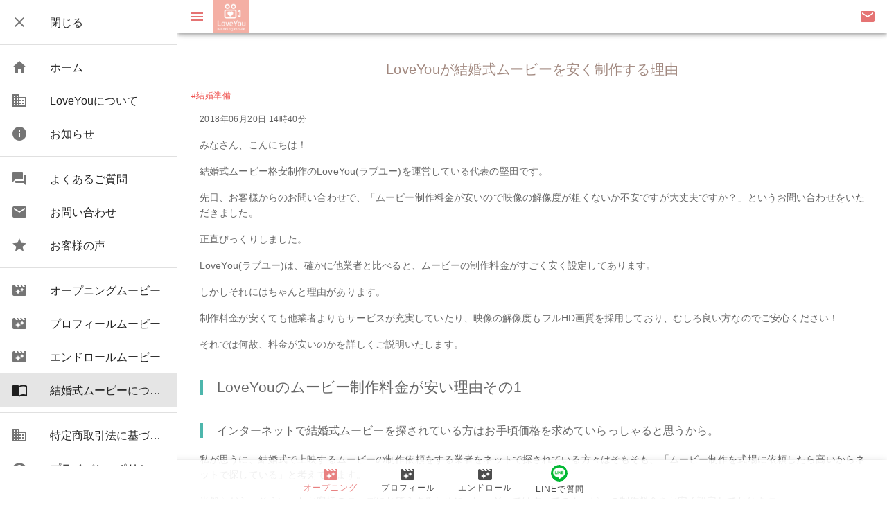

--- FILE ---
content_type: text/html; charset=utf-8
request_url: https://www.loveyou.jp/manual/loveyou-low-price
body_size: 6144
content:
<!doctype html>
<html data-n-head-ssr lang="ja" data-n-head="%7B%22lang%22:%7B%22ssr%22:%22ja%22%7D%7D">
  <head>
    <title>LoveYouが結婚式ムービーを安く制作する理由</title><meta data-n-head="ssr" charset="utf-8"><meta data-n-head="ssr" name="viewport" content="width=device-width,initial-scale=1"><meta data-n-head="ssr" data-hid="og:image:width" property="og:image:width" content="1200"><meta data-n-head="ssr" data-hid="og:image:height" property="og:image:height" content="630"><meta data-n-head="ssr" property="og:site_name" content="結婚式ムービーを格安制作 - LoveYou(ラブユー)"><meta data-n-head="ssr" property="fb:admins" content="100002765526047"><meta data-n-head="ssr" property="fb:app_id" content="868236509998457"><meta data-n-head="ssr" name="msapplication-TileImage" content="/images/icons/favicon.png"><meta data-n-head="ssr" data-hid="twitter:card" name="twitter:card" content="summary"><meta data-n-head="ssr" name="apple-itunes-app" content="app-id=1373107460"><meta data-n-head="ssr" data-hid="charset" charset="utf-8"><meta data-n-head="ssr" data-hid="mobile-web-app-capable" name="mobile-web-app-capable" content="yes"><meta data-n-head="ssr" data-hid="theme-color" name="theme-color" content="#ff5252"><meta data-n-head="ssr" data-hid="og:site_name" name="og:site_name" property="og:site_name" content="結婚式ムービーを格安制作 - LoveYou(ラブユー)"><meta data-n-head="ssr" data-hid="description" name="description" content="結婚式ムービー格安制作のLoveYouが結結婚式ムービーを安く制作する理由をお伝えします。なぜ安いのか興味がある方はご覧くださいませ。"><meta data-n-head="ssr" data-hid="og:type" property="og:type" content="article"><meta data-n-head="ssr" data-hid="og:url" property="og:url" content="https://www.loveyou.jp/manual/loveyou-low-price"><meta data-n-head="ssr" data-hid="og:title" property="og:title" content="LoveYouが結婚式ムービーを安く制作する理由"><meta data-n-head="ssr" data-hid="og:description" property="og:description" content="結婚式ムービー格安制作のLoveYouが結結婚式ムービーを安く制作する理由をお伝えします。なぜ安いのか興味がある方はご覧くださいませ。"><meta data-n-head="ssr" data-hid="og:image" property="og:image" content="//images.ctfassets.net/r7mnmbmtblg1/5mLAriY8RqC0SeUiEuWs6Y/356a97f001a23f078f6378f775f7c7dc/og-img-manual_001.jpg"><meta data-n-head="ssr" data-hid="image" itemprop="image" content="//images.ctfassets.net/r7mnmbmtblg1/5mLAriY8RqC0SeUiEuWs6Y/356a97f001a23f078f6378f775f7c7dc/og-img-manual_001.jpg"><meta data-n-head="ssr" data-hid="twitter:title" name="twitter:title" content="LoveYouが結婚式ムービーを安く制作する理由"><meta data-n-head="ssr" data-hid="twitter:description" name="twitter:description" content="結婚式ムービー格安制作のLoveYouが結結婚式ムービーを安く制作する理由をお伝えします。なぜ安いのか興味がある方はご覧くださいませ。"><meta data-n-head="ssr" data-hid="twitter:image" name="twitter:image" content="//images.ctfassets.net/r7mnmbmtblg1/5mLAriY8RqC0SeUiEuWs6Y/356a97f001a23f078f6378f775f7c7dc/og-img-manual_001.jpg"><meta data-n-head="ssr" data-hid="apple-mobile-web-app-title" name="apple-mobile-web-app-title" content="LoveYouが結婚式ムービーを安く制作する理由"><meta data-n-head="ssr" data-hid="robots" name="robots" content="index,follow"><link data-n-head="ssr" rel="icon" type="image/x-icon" href="/images/icons/favicon.png"><link data-n-head="ssr" rel="apple-touch-icon" href="/images/icons/favicon.png"><link data-n-head="ssr" rel="apple-touch-icon-precomposed" href="/images/icons/favicon.png"><link data-n-head="ssr" rel="shortcut icon" href="/images/icons/favicon.png"><link data-n-head="ssr" rel="stylesheet" type="text/css" href="https://fonts.googleapis.com/css?family=Material+Icons"><link data-n-head="ssr" data-hid="shortcut-icon" rel="shortcut icon" href="/images/icons/android-chrome-144x144.png"><link data-n-head="ssr" data-hid="apple-touch-icon" rel="apple-touch-icon" href="/_nuxt/icons/icon_144x144.5811b1.png" sizes="144x144"><link data-n-head="ssr" rel="manifest" href="/_nuxt/manifest.502072e8.json" data-hid="manifest"><link data-n-head="ssr" data-hid="alternate" rel="alternate" hreflang="ja" href="https://www.loveyou.jp/manual/loveyou-low-price"><link data-n-head="ssr" data-hid="canonical" rel="canonical" href="https://www.loveyou.jp/manual/loveyou-low-price"><script data-n-head="ssr" data-hid="line-base-tag">!function(t,e){t._ltq=t._ltq||[],t._lt=t._lt||function(){t._ltq.push(arguments)};var n="https:"===location.protocol?"https://d.line-scdn.net":"http://d.line-cdn.net",c=e.createElement("script"),n=(c.async=1,c.src=n+"/n/line_tag/public/release/v1/lt.js",e.getElementsByTagName("script")[0]);n.parentNode.insertBefore(c,n)}(window,document),_lt("init",{customerType:"lap",tagId:"d1d4ceaa-80a4-46dc-8498-ddcb73fb534a"}),_lt("send","pv",["d1d4ceaa-80a4-46dc-8498-ddcb73fb534a"])</script><script data-n-head="ssr" type="application/ld+json">{"@context":"http://schema.org","@type":"NewsArticle","mainEntityOfPage":{"@type":"WebPage","@id":"https://www.loveyou.jp/manual/loveyou-low-price"},"headline":"LoveYouが結婚式ムービーを安く制作する理由","image":{"@type":"ImageObject","url":"https://images.ctfassets.net/r7mnmbmtblg1/5mLAriY8RqC0SeUiEuWs6Y/356a97f001a23f078f6378f775f7c7dc/og-img-manual_001.jpg","height":1200,"width":630},"datePublished":"2018-06-20T23:40+09:00","dateModified":"2018-06-20T23:40+09:00","description":"結婚式ムービー格安制作のLoveYouが結結婚式ムービーを安く制作する理由をお伝えします。なぜ安いのか興味がある方はご覧くださいませ。","author":{"@type":"Person","name":"Kohei Katada","url":"https://twitter.com/webryone"},"publisher":{"@type":"Organization","name":"結婚式ムービー格安制作のLoveYou(ラブユー)","url":"https://www.loveyou.jp/company-profile","logo":{"@type":"ImageObject","url":"https://www.loveyou.jp/images/icons/favicon.png"}}}</script><noscript data-n-head="ssr" data-hid="lineBaseTagNoscript">
          <img height="1" width="1" style="display:none" src="https://tr.line.me/tag.gif?c_t=lap&t_id=d1d4ceaa-80a4-46dc-8498-ddcb73fb534a&e=pv&noscript=1">
        </noscript><link rel="preload" href="/_nuxt/aca2a13.js" as="script"><link rel="preload" href="/_nuxt/b5cfda2.js" as="script"><link rel="preload" href="/_nuxt/css/a26bb56.css" as="style"><link rel="preload" href="/_nuxt/9eca3c0.js" as="script"><link rel="preload" href="/_nuxt/css/30e1325.css" as="style"><link rel="preload" href="/_nuxt/9721e9d.js" as="script"><link rel="preload" href="/_nuxt/css/845bfd3.css" as="style"><link rel="preload" href="/_nuxt/c89e463.js" as="script"><link rel="preload" href="/_nuxt/a7df228.js" as="script"><link rel="preload" href="/_nuxt/1b641d1.js" as="script"><link rel="preload" href="/_nuxt/css/ef8850f.css" as="style"><link rel="preload" href="/_nuxt/11f7007.js" as="script"><link rel="stylesheet" href="/_nuxt/css/a26bb56.css"><link rel="stylesheet" href="/_nuxt/css/30e1325.css"><link rel="stylesheet" href="/_nuxt/css/845bfd3.css"><link rel="stylesheet" href="/_nuxt/css/ef8850f.css"><link rel="preload" href="/_nuxt/static/1764294674/manual/loveyou-low-price/state.js" as="script"><link rel="preload" href="/_nuxt/static/1764294674/manual/loveyou-low-price/payload.js" as="script"><link rel="preload" href="/_nuxt/static/1764294674/manifest.js" as="script">
  </head>
  <body>
    <script data-n-head="ssr" data-hid="line-conversion-tag" data-pbody="true"></script><div data-server-rendered="true" id="__nuxt"><!----><div id="__layout"><div data-app="true" id="app" class="v-application v-application--is-ltr theme--light" data-v-9bce9072><div class="v-application--wrap"><header class="wo-toolbar v-sheet theme--light v-toolbar v-toolbar--dense v-app-bar v-app-bar--fixed" style="height:48px;margin-top:0;transform:translateY(0);left:0;right:0" data-v-9bce9072><div class="v-toolbar__content" style="height:48px"><button type="button" class="v-app-bar__nav-icon red--text text--lighten-2 v-btn v-btn--icon v-btn--round theme--light v-size--default" data-v-9bce9072><span class="v-btn__content"><i aria-hidden="true" class="v-icon notranslate material-icons theme--light" data-v-9bce9072>menu</i></span></button> <div class="v-toolbar__title ml-0 pl-0" style="height:100%" data-v-9bce9072><h1 style="height:100%" data-v-9bce9072><a href="/" class="nuxt-link-active" style="text-decoration:none;display:table;height:100%" data-v-9bce9072><span class="white--text" style="display:table-cell;vertical-align:middle" data-v-9bce9072><img src="/images/icons/favicon.png" alt="結婚式ムービー格安制作のLoveYou(ラブユー)" style="width:52px;height:auto;vertical-align:top" data-v-9bce9072></span></a></h1></div> <div class="spacer" data-v-9bce9072></div> <a href="/contact" router="" class="red--text text--lighten-2 v-btn v-btn--icon v-btn--round v-btn--router theme--light v-size--default" data-v-9bce9072><span class="v-btn__content"><i aria-hidden="true" class="v-icon notranslate material-icons theme--light" data-v-9bce9072>email</i></span></a></div></header> <nav class="wo-nav-drawer pb-12 v-navigation-drawer v-navigation-drawer--close v-navigation-drawer--fixed v-navigation-drawer--is-mobile theme--light" style="height:100vh;top:0;transform:translateX(-100%);width:256px" data-v-9bce9072><div class="v-navigation-drawer__content"><div class="v-list v-sheet theme--light" data-v-9bce9072><div tabindex="0" class="v-list-item v-list-item--link theme--light" data-v-9bce9072><div class="v-list-item__action" data-v-9bce9072><i aria-hidden="true" class="v-icon notranslate material-icons theme--light" data-v-9bce9072>close</i></div> <div class="v-list-item__content" data-v-9bce9072><div class="v-list-item__title" data-v-9bce9072>閉じる</div></div></div></div> <hr role="separator" aria-orientation="horizontal" class="v-divider theme--light" data-v-9bce9072> <div class="v-list v-sheet theme--light" data-v-9bce9072><a href="/" tabindex="0" router="" class="v-list-item v-list-item--link theme--light" data-v-9bce9072><div class="v-list-item__action" data-v-9bce9072><i aria-hidden="true" class="v-icon notranslate material-icons theme--light" data-v-9bce9072>home</i></div> <div class="v-list-item__content" data-v-9bce9072><div class="v-list-item__title" data-v-9bce9072>ホーム</div></div></a> <a href="/about" tabindex="0" router="" class="v-list-item v-list-item--link theme--light" data-v-9bce9072><div class="v-list-item__action" data-v-9bce9072><i aria-hidden="true" class="v-icon notranslate material-icons theme--light" data-v-9bce9072>business</i></div> <div class="v-list-item__content" data-v-9bce9072><div class="v-list-item__title" data-v-9bce9072>LoveYouについて</div></div></a> <a href="/news" tabindex="0" router="" class="v-list-item v-list-item--link theme--light" data-v-9bce9072><div class="v-list-item__action" data-v-9bce9072><i aria-hidden="true" class="v-icon notranslate material-icons theme--light" data-v-9bce9072>info</i></div> <div class="v-list-item__content" data-v-9bce9072><div class="v-list-item__title" data-v-9bce9072>お知らせ</div></div></a></div> <hr role="separator" aria-orientation="horizontal" class="v-divider theme--light" data-v-9bce9072> <div class="v-list v-sheet theme--light" data-v-9bce9072><a href="/faq" tabindex="0" router="" class="v-list-item v-list-item--link theme--light" data-v-9bce9072><div class="v-list-item__action" data-v-9bce9072><i aria-hidden="true" class="v-icon notranslate material-icons theme--light" data-v-9bce9072>question_answer</i></div> <div class="v-list-item__content" data-v-9bce9072><div class="v-list-item__title" data-v-9bce9072>よくあるご質問</div></div></a> <a href="/contact" tabindex="0" router="" class="v-list-item v-list-item--link theme--light" data-v-9bce9072><div class="v-list-item__action" data-v-9bce9072><i aria-hidden="true" class="v-icon notranslate material-icons theme--light" data-v-9bce9072>email</i></div> <div class="v-list-item__content" data-v-9bce9072><div class="v-list-item__title" data-v-9bce9072>お問い合わせ</div></div></a> <a tabindex="0" href="https://goo.gl/maps/p7kfBm4iU2D2" target="_blank" router="" rel="noopener" class="v-list-item v-list-item--link theme--light" data-v-9bce9072><div class="v-list-item__action" data-v-9bce9072><i aria-hidden="true" class="v-icon notranslate material-icons theme--light" data-v-9bce9072>star</i></div> <div class="v-list-item__content" data-v-9bce9072><div class="v-list-item__title" data-v-9bce9072>お客様の声</div></div></a></div> <hr role="separator" aria-orientation="horizontal" class="v-divider theme--light" data-v-9bce9072> <div class="v-list v-sheet theme--light" data-v-9bce9072><a href="/openingmovies" tabindex="0" router="" class="v-list-item v-list-item--link theme--light" data-v-9bce9072><div class="v-list-item__action" data-v-9bce9072><i aria-hidden="true" class="v-icon notranslate material-icons theme--light" data-v-9bce9072>movie_filter</i></div> <div class="v-list-item__content" data-v-9bce9072><div class="v-list-item__title" data-v-9bce9072>オープニングムービー</div></div></a><a href="/profilemovies" tabindex="0" router="" class="v-list-item v-list-item--link theme--light" data-v-9bce9072><div class="v-list-item__action" data-v-9bce9072><i aria-hidden="true" class="v-icon notranslate material-icons theme--light" data-v-9bce9072>movie_filter</i></div> <div class="v-list-item__content" data-v-9bce9072><div class="v-list-item__title" data-v-9bce9072>プロフィールムービー</div></div></a><a href="/endrollmovies" tabindex="0" router="" class="v-list-item v-list-item--link theme--light" data-v-9bce9072><div class="v-list-item__action" data-v-9bce9072><i aria-hidden="true" class="v-icon notranslate material-icons theme--light" data-v-9bce9072>movie_filter</i></div> <div class="v-list-item__content" data-v-9bce9072><div class="v-list-item__title" data-v-9bce9072>エンドロールムービー</div></div></a> <a href="/manual" aria-current="page" tabindex="0" router="" class="v-list-item--active v-list-item v-list-item--link theme--light" data-v-9bce9072><div class="v-list-item__action" data-v-9bce9072><i aria-hidden="true" class="v-icon notranslate material-icons theme--light" data-v-9bce9072>import_contacts</i></div> <div class="v-list-item__content" data-v-9bce9072><div class="v-list-item__title" data-v-9bce9072>結婚式ムービーについて</div></div></a></div> <hr role="separator" aria-orientation="horizontal" class="v-divider theme--light" data-v-9bce9072> <div class="v-list v-sheet theme--light" data-v-9bce9072><a href="/company-profile" tabindex="0" router="" class="v-list-item v-list-item--link theme--light" data-v-9bce9072><div class="v-list-item__action" data-v-9bce9072><i aria-hidden="true" class="v-icon notranslate material-icons theme--light" data-v-9bce9072>business</i></div> <div class="v-list-item__content" data-v-9bce9072><div class="v-list-item__title" data-v-9bce9072>特定商取引法に基づく表示</div></div></a> <a href="/privacy-policy" tabindex="0" router="" class="v-list-item v-list-item--link theme--light" data-v-9bce9072><div class="v-list-item__action" data-v-9bce9072><i aria-hidden="true" class="v-icon notranslate material-icons theme--light" data-v-9bce9072>remove_red_eye</i></div> <div class="v-list-item__content" data-v-9bce9072><div class="v-list-item__title" data-v-9bce9072>プライバシーポリシー</div></div></a></div> <hr role="separator" aria-orientation="horizontal" class="v-divider theme--light" data-v-9bce9072> <div class="v-list v-sheet theme--light" data-v-9bce9072><a tabindex="0" href="https://www.onemovie.jp/?site=loveyou_jp_sidebar" target="_blank" router="" rel="noopener" class="v-list-item v-list-item--link theme--light" data-v-9bce9072><div class="v-list-item__action" data-v-9bce9072><i aria-hidden="true" class="v-icon notranslate material-icons theme--light" data-v-9bce9072>exit_to_app</i></div> <div class="v-list-item__content" data-v-9bce9072><div class="v-list-item__title" data-v-9bce9072>One(ワン) 結婚式ムービー格安制作</div></div></a> <a tabindex="0" href="https://www.tegamimovie.com/?site=loveyou_jp_sidebar" target="_blank" router="" rel="noopener" class="v-list-item v-list-item--link theme--light" data-v-9bce9072><div class="v-list-item__action" data-v-9bce9072><i aria-hidden="true" class="v-icon notranslate material-icons theme--light" data-v-9bce9072>exit_to_app</i></div> <div class="v-list-item__content" data-v-9bce9072><div class="v-list-item__title" data-v-9bce9072>Tegami(テガミ) 結婚式お手紙ムービー制作</div></div></a> <a tabindex="0" href="https://www.lettermovie.com/?site=loveyou_jp_sidebar" target="_blank" router="" rel="noopener" class="v-list-item v-list-item--link theme--light" data-v-9bce9072><div class="v-list-item__action" data-v-9bce9072><i aria-hidden="true" class="v-icon notranslate material-icons theme--light" data-v-9bce9072>exit_to_app</i></div> <div class="v-list-item__content" data-v-9bce9072><div class="v-list-item__title" data-v-9bce9072>Letter(レター) 結婚式お手紙ムービー制作</div></div></a> <a tabindex="0" href="https://www.celebratemovie.com/?site=loveyou_jp_sidebar" target="_blank" router="" rel="noopener" class="v-list-item v-list-item--link theme--light" data-v-9bce9072><div class="v-list-item__action" data-v-9bce9072><i aria-hidden="true" class="v-icon notranslate material-icons theme--light" data-v-9bce9072>exit_to_app</i></div> <div class="v-list-item__content" data-v-9bce9072><div class="v-list-item__title" data-v-9bce9072>Celebrate Movie 結婚式プロフィールムービー制作</div></div></a></div></div><div class="v-navigation-drawer__border"></div></nav> <main class="v-main wo-content" style="padding-top:48px;padding-right:0;padding-bottom:0;padding-left:0" data-v-9bce9072><div class="v-main__wrap"><div id="scrolling-techniques" class="container wo-container container--fluid" data-v-9bce9072><div class="container pa-0 white grid-list-xs" data-v-9bce9072><div class="layout pa-md-5 pa-sm-3 px-3 row wrap justify-start align-start"><header class="flex xs12"><h1 class="brown--text text--lighten-2 text-center pt-4 pb-3 title">
        LoveYouが結婚式ムービーを安く制作する理由
      </h1> <nav class="caption ma-0 pa-0"><a href="/manual/tags/%E7%B5%90%E5%A9%9A%E6%BA%96%E5%82%99" class="wo-deco-none">
          #結婚準備
        </a></nav></header> <div class="flex xs12"><article class="wo-height-100"><div class="wo-height-100 v-card v-card--flat v-sheet theme--light"><div class="v-card__text wo-text-set pa-3"><p class="grey--text text--darken-2 caption wo-3-point-reader"><time>2018年06月20日 23時40分</time></p> <div class="article-body"><p>みなさん、こんにちは！</p>
<p>結婚式ムービー格安制作のLoveYou(ラブユー)を運営している代表の堅田です。</p>
<p>先日、お客様からのお問い合わせで、「ムービー制作料金が安いので映像の解像度が粗くないか不安ですが大丈夫ですか？」というお問い合わせをいただきました。</p>
<p>正直びっくりしました。</p>
<p>LoveYou(ラブユー)は、確かに他業者と比べると、ムービーの制作料金がすごく安く設定してあります。</p>
<p>しかしそれにはちゃんと理由があります。</p>
<p>制作料金が安くても他業者よりもサービスが充実していたり、映像の解像度もフルHD画質を採用しており、むしろ良い方なのでご安心ください！</p>
<p>それでは何故、料金が安いのかを詳しくご説明いたします。</p>
<h2 id="loveyouのムービー制作料金が安い理由その1">LoveYouのムービー制作料金が安い理由その1</h2>
<h3 id="インターネットで結婚式ムービーを探されている方はお手頃価格を求めていらっしゃると思うから。">インターネットで結婚式ムービーを探されている方はお手頃価格を求めていらっしゃると思うから。</h3>
<p>私が思うに、結婚式で上映するムービーの制作依頼をする業者をネットで探されている方々はそもそも、「ムービー制作を式場に依頼したら高いからネットで探している」と考えています。</p>
<p>当然ながら、そういったお客様のニーズにお答えするために、LoveYouではすべてのムービーの制作料金をお安く設定しております。</p>
<h2 id="loveyouのムービー制作料金が安い理由その2">LoveYouのムービー制作料金が安い理由その2</h2>
<h3 id="ご注文から写真やコメントのご入稿、修正依頼、納品までがすべてオンラインで完結するシステムだから、低コストで効率的な運営ができるため。">ご注文から写真やコメントのご入稿、修正依頼、納品までがすべてオンラインで完結するシステムだから、低コストで効率的な運営ができるため。</h3>
<p>LoveYou(ラブユー)を運営している事業主である私(堅田)は元々Web系のエンジニアなので、LoveYouのホームページ作成やシステム構築、アプリ開発などが自社でできます。</p>
<p>ですので、他社ではコストのかかるシステム構築などの部分を私一人の人件費だけで補うことができています。</p>
<p>そのため、ご注文やご入稿、納品までの業務フローをシステム化しやすく、開発コストもほとんどかからないため、すべてがオンラインで完結するWebシステム導入により、他社では真似しにくい業務効率化を図っています。</p>
<h2 id="loveyouのムービー制作料金が安い理由その3">LoveYouのムービー制作料金が安い理由その3</h2>
<p>その他、ムービーのテンプレート化など、ITの技術的な面の強みを生かして様々な取り組みを行なっているためです。</p>
<p>詳しくは、LoveYouの特徴についてのページもご覧くださいませ。</p>
<p>→ <a href="https://www.loveyou.jp/about">LoveYouの特徴</a></p>
<p>上記の理由などにより、制作料金は格安の、9,800円(税抜)から制作可能でございます。</p>
<p>制作料金は下記の一覧よりご確認いただけますので、お安く結婚式ムービー制作を依頼したい新郎新婦様、ぜひLoveYouをご利用くださいませ。</p>
<ul>
<li><a href="https://www.loveyou.jp/openingmovies">オープニングムービー</a></li>
<li><a href="https://www.loveyou.jp/profilemovies">プロフィールムービー</a></li>
<li><a href="https://www.loveyou.jp/endrollmovies">エンドロール</a></li>
</ul>
<h2 id="お客様のクチコミレビューのご紹介">お客様のクチコミレビューのご紹介</h2>
<p>LoveYou（ラブユー)でムービー制作を依頼されたお客様が書いてくださったクチコミレビューをご紹介します。</p>
<p>やはり、ほとんどのお客様がリーズナブルな制作料金に魅力を感じてくださっているようです。</p>
<h3 id="ひめこ-様">ひめこ 様</h3>
<blockquote>
<p>リーズナブルな価格で、このクオリティのプロフィールムービーが出来るのはとてもいいです。 修正も、メールで細かにやり取りができるので、安心しておまかせできました。 迅速に対応していただき、ありがとうございます。</p>
</blockquote>
<h3 id="大久保絵未-様">大久保絵未 様</h3>
<blockquote>
<p>式場で頼むといい値段のする映像演出ですが、こちらでとてもリーズナブルな金額でとても素敵なムービーを作成して頂けました！写真を送るのではなく、画像を送って作成して頂けたのでお手軽に申し込みができてよかったです。</p>
</blockquote>
<h3 id="河合亜佑-様">河合亜佑 様</h3>
<blockquote>
<p>結婚式のために、「オープニング」「プロフィール」「エンドロール」の3種類を購入しました。 パソコンが苦手な私にとって、携帯の写真でも作れるというところがすごくたすかりました。 また、作成してくださる担当の方と、こまめに連絡を取りながら作ることができたので、細かく伝達できたことが良かったです。 そして何度でも修正可能だったので、仕上がりは夫婦ともに納得のいく作品に仕上がりました。 修正時間も早く、迅速に対応して頂きましたので、スムーズに式場へ搬入することができました。 当日にムービーを見たゲストの方は、大喜びでしっかりと集中しながらムービーを見てくださっていたので主催者側としてはすごく嬉しかったです。 私たちらしいムービーの出来に、大満足です。 ありがとうございました！</p>
</blockquote>
<h3 id="あやぴょん-様">あやぴょん 様</h3>
<blockquote>
<p>対応も早く素敵なムービーを作って頂けました！ 出来上がりも凄く満足でした。ありがとうございました！</p>
</blockquote>
<h3 id="末森万莉子-様">末森万莉子 様</h3>
<blockquote>
<p>オープニングとプロフィールムービーをお願いしました！ 時間がギリギリの中丁寧に対応していただき、大満足です！</p>
</blockquote>
<h3 id="kohei-maekawa-様">kohei maekawa 様</h3>
<blockquote>
<p>簡単入力、迅速対応、とても満足です。</p>
</blockquote>
<p><a href="https://goo.gl/maps/1CdkZRsXFX62">→ その他のクチコミレビューはこちら</a></p>
</div> <hr class="my-3"> <p class="ma-0 pa-0"><a href="/manual/tags/%E7%B5%90%E5%A9%9A%E6%BA%96%E5%82%99" class="wo-deco-none"><span draggable="false" class="wo-cursor-pointer v-chip v-chip--outlined theme--light v-size--default primary primary--text"><span class="v-chip__content"><i aria-hidden="true" class="v-icon notranslate wo-cursor-pointer v-icon--left material-icons theme--light">label</i>
                  #結婚準備
                </span></span></a></p></div></div></article></div></div></div></div> <footer class="v-footer wo-footer pa-3 v-sheet theme--light justify-center" data-v-9bce9072><div class="container wo-section" data-v-9bce9072><section class="layout row wrap justify-center" data-v-9bce9072><h1 class="title" data-v-9bce9072>サイトマップ</h1> <nav class="flex text-center xs12" data-v-9bce9072><a href="/" router="" class="ma-3 v-btn v-btn--router v-btn--text theme--light v-size--default" data-v-9bce9072><span class="v-btn__content"> ホーム </span></a> <a href="/about" router="" class="ma-3 v-btn v-btn--router v-btn--text theme--light v-size--default" data-v-9bce9072><span class="v-btn__content">
              LoveYouについて
            </span></a> <a href="/manual/loveyou-low-price" aria-current="page" router="" class="ma-3 v-btn--active v-btn v-btn--router v-btn--text theme--light v-size--default" data-v-9bce9072><span class="v-btn__content">
              結婚式ムービーを安く制作する理由
            </span></a> <a href="/news" router="" class="ma-3 v-btn v-btn--router v-btn--text theme--light v-size--default" data-v-9bce9072><span class="v-btn__content"> お知らせ </span></a> <a href="/faq" router="" class="ma-3 v-btn v-btn--router v-btn--text theme--light v-size--default" data-v-9bce9072><span class="v-btn__content"> よくあるご質問 </span></a> <a href="/contact" router="" class="ma-3 v-btn v-btn--router v-btn--text theme--light v-size--default" data-v-9bce9072><span class="v-btn__content">
              お問い合わせ
            </span></a> <a href="https://goo.gl/maps/p7kfBm4iU2D2" target="_blank" router="" rel="noopener" class="ma-3 v-btn v-btn--text theme--light v-size--default" data-v-9bce9072><span class="v-btn__content">
              お客様の声
            </span></a> <a href="/openingmovies" router="" class="ma-3 v-btn v-btn--router v-btn--text theme--light v-size--default" data-v-9bce9072><span class="v-btn__content">
              オープニングムービー
            </span></a><a href="/profilemovies" router="" class="ma-3 v-btn v-btn--router v-btn--text theme--light v-size--default" data-v-9bce9072><span class="v-btn__content">
              プロフィールムービー
            </span></a><a href="/endrollmovies" router="" class="ma-3 v-btn v-btn--router v-btn--text theme--light v-size--default" data-v-9bce9072><span class="v-btn__content">
              エンドロールムービー
            </span></a> <a href="/manual" aria-current="page" router="" class="ma-3 v-btn--active v-btn v-btn--router v-btn--text theme--light v-size--default" data-v-9bce9072><span class="v-btn__content">
              結婚式ムービーについて
            </span></a> <a href="/weddingmovie-app" router="" class="ma-3 v-btn v-btn--router v-btn--text theme--light v-size--default" data-v-9bce9072><span class="v-btn__content">
              アプリについて
            </span></a> <a href="/company-profile" router="" class="ma-3 v-btn v-btn--router v-btn--text theme--light v-size--default" data-v-9bce9072><span class="v-btn__content">
              特定商取引法に基づく表示
            </span></a> <a href="/privacy-policy" router="" class="ma-3 v-btn v-btn--router v-btn--text theme--light v-size--default" data-v-9bce9072><span class="v-btn__content">
              プライバシーポリシー
            </span></a> <a href="https://www.onemovie.jp/?site=loveyou_jp_footer" target="_blank" router="" rel="noopener" class="ma-3 v-btn v-btn--text theme--light v-size--default" data-v-9bce9072><span class="v-btn__content">
              結婚式ムービー格安制作 ワン
            </span></a> <a href="https://www.tegamimovie.com/?site=loveyou_jp_footer" target="_blank" router="" rel="noopener" class="ma-3 v-btn v-btn--text theme--light v-size--default" data-v-9bce9072><span class="v-btn__content">
              結婚式お手紙ムービー制作 Tegami(テガミ)
            </span></a> <a href="https://www.lettermovie.com/?site=loveyou_jp_footer" target="_blank" router="" rel="noopener" class="ma-3 v-btn v-btn--text theme--light v-size--default" data-v-9bce9072><span class="v-btn__content">
              結婚式お手紙ムービー制作 Letter(レター)
            </span></a> <a href="https://www.celebratemovie.com/?site=loveyou_jp_footer" target="_blank" router="" rel="noopener" class="ma-3 v-btn v-btn--text theme--light v-size--default" data-v-9bce9072><span class="v-btn__content">
              結婚式プロフィールムービー制作 Celebrate Movie
            </span></a></nav></section> <div class="layout row wrap justify-center" data-v-9bce9072><section class="flex text-center xs12" data-v-9bce9072><h1 class="title" data-v-9bce9072>著作権表記・免責事項・ライセンス</h1> <p class="body-2" data-v-9bce9072>
              以下、当サイトに掲載している全てのコンテンツ(動画・画像・テキスト等)についての表記です。
            </p> <section data-v-9bce9072><h1 class="subtitle-1" data-v-9bce9072>パートナー</h1> <aside data-v-9bce9072><p class="text-center" data-v-9bce9072><small data-v-9bce9072><a href="https://isum.or.jp/certificate/?certificateId=J3EF80jY0A10" rel="noreferrer noopener nofollow" target="“_blank”" class="wo-display-inline-block pl-5" data-v-9bce9072><img src="/_nuxt/img/isum-shoumei-logo.b6a33cf.png" alt="ISUM登録証明書" style="width:64px;height:auto;border:0;outline:0;vertical-align:bottom" data-v-9bce9072></a> <!----> <a href="https://www.contentful.com/" rel="noreferrer noopener nofollow" target="“_blank”" class="wo-display-inline-block pl-5" data-v-9bce9072><img src="https://images.contentful.com/fo9twyrwpveg/44baP9Gtm8qE2Umm8CQwQk/c43325463d1cb5db2ef97fca0788ea55/PoweredByContentful_LightBackground.svg" alt="Powered by Contentful" style="max-width:100px;width:100%;vertical-align:bottom" data-v-9bce9072></a></small></p></aside></section> <section data-v-9bce9072><h1 class="subtitle-1" data-v-9bce9072>著作権・ライセンス</h1> <p class="text-center" data-v-9bce9072><small class="wo-copy grey--text text--darken-4" data-v-9bce9072>Copyright © 2017-2021 LoveYou. All Rights Reserved.
                </small></p></section></section></div></div></footer></div></main> <nav data-v-9bce9072><div active.sync="" class="v-bottom-navigation wo-bottom-nav v-item-group theme--light v-bottom-navigation--fixed white--text" style="height:56px;transform:none" data-v-9bce9072><a href="/openingmovies" router="" class="v-btn v-btn--router v-btn--text theme--light v-size--default red--text text--lighten-2" data-v-9bce9072><span class="v-btn__content"><span data-v-9bce9072>オープニング</span> <i aria-hidden="true" class="v-icon notranslate material-icons theme--light" data-v-9bce9072>movie_filter</i></span></a> <a href="/profilemovies" router="" class="v-btn v-btn--router v-btn--text theme--light v-size--default red--text text--lighten-2" data-v-9bce9072><span class="v-btn__content"><span data-v-9bce9072>プロフィール</span> <i aria-hidden="true" class="v-icon notranslate material-icons theme--light" data-v-9bce9072>movie_filter</i></span></a> <a href="/endrollmovies" router="" class="v-btn v-btn--router v-btn--text theme--light v-size--default red--text text--lighten-2" data-v-9bce9072><span class="v-btn__content"><span data-v-9bce9072>エンドロール</span> <i aria-hidden="true" class="v-icon notranslate material-icons theme--light" data-v-9bce9072>movie_filter</i></span></a> <a href="http://nav.cx/2EIltmU" target="_blank" router="" rel="noopener" class="v-btn v-btn--text theme--light v-size--default red--text text--lighten-2" data-v-9bce9072><span class="v-btn__content"><span class="mt-1" data-v-9bce9072>LINEで質問</span> <div class="v-avatar" style="height:24px;min-width:24px;width:24px" data-v-9bce9072><img src="/_nuxt/img/sharebtn-line.451edd4.png" alt="LINEで質問" data-v-9bce9072></div></span></a></div></nav></div></div></div></div><script defer src="/_nuxt/static/1764294674/manual/loveyou-low-price/state.js"></script><script src="/_nuxt/aca2a13.js" defer></script><script src="/_nuxt/c89e463.js" defer></script><script src="/_nuxt/a7df228.js" defer></script><script src="/_nuxt/1b641d1.js" defer></script><script src="/_nuxt/11f7007.js" defer></script><script src="/_nuxt/b5cfda2.js" defer></script><script src="/_nuxt/9eca3c0.js" defer></script><script src="/_nuxt/9721e9d.js" defer></script><script data-n-head="ssr" src="https://polyfill.io/v3/polyfill.min.js?features=fetch%2CObject.entries%2CIntersectionObserver" data-body="true"></script>
  </body>
</html>


--- FILE ---
content_type: text/css; charset=utf-8
request_url: https://www.loveyou.jp/_nuxt/css/30e1325.css
body_size: 746
content:
.v-application,body,dd,div,dt,h1,h2,h3,h4,h5,h6,li,p{text-rendering:optimizeLegibility;-webkit-font-smoothing:antialiased;font-weight:400;text-transform:none!important}.v-application .wo-section h1,.v-application .wo-section h2,.v-application .wo-section h3,.v-application .wo-section h4,.v-application .wo-section h5,.v-application .wo-section h6,body .wo-section h1,body .wo-section h2,body .wo-section h3,body .wo-section h4,body .wo-section h5,body .wo-section h6,dd .wo-section h1,dd .wo-section h2,dd .wo-section h3,dd .wo-section h4,dd .wo-section h5,dd .wo-section h6,div .wo-section h1,div .wo-section h2,div .wo-section h3,div .wo-section h4,div .wo-section h5,div .wo-section h6,dt .wo-section h1,dt .wo-section h2,dt .wo-section h3,dt .wo-section h4,dt .wo-section h5,dt .wo-section h6,h1 .wo-section h1,h1 .wo-section h2,h1 .wo-section h3,h1 .wo-section h4,h1 .wo-section h5,h1 .wo-section h6,h2 .wo-section h1,h2 .wo-section h2,h2 .wo-section h3,h2 .wo-section h4,h2 .wo-section h5,h2 .wo-section h6,h3 .wo-section h1,h3 .wo-section h2,h3 .wo-section h3,h3 .wo-section h4,h3 .wo-section h5,h3 .wo-section h6,h4 .wo-section h1,h4 .wo-section h2,h4 .wo-section h3,h4 .wo-section h4,h4 .wo-section h5,h4 .wo-section h6,h5 .wo-section h1,h5 .wo-section h2,h5 .wo-section h3,h5 .wo-section h4,h5 .wo-section h5,h5 .wo-section h6,h6 .wo-section h1,h6 .wo-section h2,h6 .wo-section h3,h6 .wo-section h4,h6 .wo-section h5,h6 .wo-section h6,li .wo-section h1,li .wo-section h2,li .wo-section h3,li .wo-section h4,li .wo-section h5,li .wo-section h6,p .wo-section h1,p .wo-section h2,p .wo-section h3,p .wo-section h4,p .wo-section h5,p .wo-section h6{font-family:"Noto Serif Japanese",游明朝,Yu Mincho,YuMincho,Hiragino Mincho ProN,HGS明朝E,serif!important;color:#a1887f!important;display:inline-block!important;margin-top:60px;margin-bottom:20px}.v-application .wo-section ol,.v-application .wo-section ul,body .wo-section ol,body .wo-section ul,dd .wo-section ol,dd .wo-section ul,div .wo-section ol,div .wo-section ul,dt .wo-section ol,dt .wo-section ul,h1 .wo-section ol,h1 .wo-section ul,h2 .wo-section ol,h2 .wo-section ul,h3 .wo-section ol,h3 .wo-section ul,h4 .wo-section ol,h4 .wo-section ul,h5 .wo-section ol,h5 .wo-section ul,h6 .wo-section ol,h6 .wo-section ul,li .wo-section ol,li .wo-section ul,p .wo-section ol,p .wo-section ul{padding-left:20px!important;line-height:2!important}.v-application .wo-main-section h1,.v-application .wo-main-section h2,.v-application .wo-main-section h3,.v-application .wo-main-section h4,.v-application .wo-main-section h5,.v-application .wo-main-section h6,body .wo-main-section h1,body .wo-main-section h2,body .wo-main-section h3,body .wo-main-section h4,body .wo-main-section h5,body .wo-main-section h6,dd .wo-main-section h1,dd .wo-main-section h2,dd .wo-main-section h3,dd .wo-main-section h4,dd .wo-main-section h5,dd .wo-main-section h6,div .wo-main-section h1,div .wo-main-section h2,div .wo-main-section h3,div .wo-main-section h4,div .wo-main-section h5,div .wo-main-section h6,dt .wo-main-section h1,dt .wo-main-section h2,dt .wo-main-section h3,dt .wo-main-section h4,dt .wo-main-section h5,dt .wo-main-section h6,h1 .wo-main-section h1,h1 .wo-main-section h2,h1 .wo-main-section h3,h1 .wo-main-section h4,h1 .wo-main-section h5,h1 .wo-main-section h6,h2 .wo-main-section h1,h2 .wo-main-section h2,h2 .wo-main-section h3,h2 .wo-main-section h4,h2 .wo-main-section h5,h2 .wo-main-section h6,h3 .wo-main-section h1,h3 .wo-main-section h2,h3 .wo-main-section h3,h3 .wo-main-section h4,h3 .wo-main-section h5,h3 .wo-main-section h6,h4 .wo-main-section h1,h4 .wo-main-section h2,h4 .wo-main-section h3,h4 .wo-main-section h4,h4 .wo-main-section h5,h4 .wo-main-section h6,h5 .wo-main-section h1,h5 .wo-main-section h2,h5 .wo-main-section h3,h5 .wo-main-section h4,h5 .wo-main-section h5,h5 .wo-main-section h6,h6 .wo-main-section h1,h6 .wo-main-section h2,h6 .wo-main-section h3,h6 .wo-main-section h4,h6 .wo-main-section h5,h6 .wo-main-section h6,li .wo-main-section h1,li .wo-main-section h2,li .wo-main-section h3,li .wo-main-section h4,li .wo-main-section h5,li .wo-main-section h6,p .wo-main-section h1,p .wo-main-section h2,p .wo-main-section h3,p .wo-main-section h4,p .wo-main-section h5,p .wo-main-section h6{font-family:"Noto Serif Japanese",游明朝,Yu Mincho,YuMincho,Hiragino Mincho ProN,HGS明朝E,serif!important;color:#a1887f!important;display:inline-block!important}.v-application .wo-main-section ol,.v-application .wo-main-section ul,body .wo-main-section ol,body .wo-main-section ul,dd .wo-main-section ol,dd .wo-main-section ul,div .wo-main-section ol,div .wo-main-section ul,dt .wo-main-section ol,dt .wo-main-section ul,h1 .wo-main-section ol,h1 .wo-main-section ul,h2 .wo-main-section ol,h2 .wo-main-section ul,h3 .wo-main-section ol,h3 .wo-main-section ul,h4 .wo-main-section ol,h4 .wo-main-section ul,h5 .wo-main-section ol,h5 .wo-main-section ul,h6 .wo-main-section ol,h6 .wo-main-section ul,li .wo-main-section ol,li .wo-main-section ul,p .wo-main-section ol,p .wo-main-section ul{padding-left:20px!important;line-height:2!important}input{text-rendering:optimizeLegibility;-webkit-font-smoothing:antialiased;font-weight:400;text-transform:none!important}img{width:100%;height:auto;vertical-align:middle}.ytPlayerWrapper{width:100%;padding-bottom:56.25%;height:0;position:relative}.ytPlayerWrapper iframe{position:absolute;top:0;left:0;width:100%;height:100%}.wo-gold{background-color:#f9f0eb}.wo-gold--text{color:#f9f0eb}.clearfix:after{content:"";clear:both;display:table}.wo-line-height-15{line-height:1.5}.wo-border-none{border:none!important}.wo-border-radius-none{border-radius:0!important}.wo-sr-only{position:absolute;width:1px;height:1px;padding:0;margin:-1px;overflow:hidden;clip:rect(0,0,0,0);border:0}.wo-width-100{width:100%!important}.wo-max-width-100{max-width:100%!important}.wo-height-100{height:100%!important}.wo-display-none{display:none}.wo-display-flex{display:-webkit-box;display:-ms-flexbox;display:flex}.wo-display-block{display:block}.wo-display-inline-block{display:inline-block}.wo-items-stretch{-webkit-box-align:stretch;-ms-flex-align:stretch;align-items:stretch}.wo-deco-none{text-decoration:none!important}.wo-text-transform-none{text-transform:none!important}.wo-list-reset{padding-left:20px!important;line-height:2!important}.wo-list-style-none{list-style:none!important}.wo-text-set{text-align:justify;word-wrap:break-word;letter-spacing:.05em;line-height:1.8}.wo-3-point-reader{width:100%;white-space:nowrap;overflow:hidden;text-overflow:ellipsis;-o-text-overflow:ellipsis}.wo-white-space-normal{white-space:normal!important}.wo-cursor-pointer{cursor:pointer!important}.wo-toolbar[data-v-9bce9072]{background-color:hsla(0,0%,100%,.9)!important}.wo-content[data-v-9bce9072]{position:relative;overflow:hidden}.wo-content .wo-container[data-v-9bce9072]{padding:0}.wo-footer[data-v-9bce9072]{margin-bottom:53px}.wo-bottom-nav[data-v-9bce9072]{background-color:hsla(0,0%,100%,.9)!important}.wo-bottom-nav a[data-v-9bce9072]{opacity:.9!important}.wo-bottom-nav .v-btn[data-v-9bce9072]:not(.v-btn--active){opacity:1!important;color:rgba(0,0,0,.7)!important}.wo-toolbar[data-v-cd2174c6]{position:absolute!important;background-color:hsla(0,0%,100%,.7)}.wo-content[data-v-cd2174c6]{position:relative;overflow:hidden}.wo-content .wo-container[data-v-cd2174c6]{padding:0}

--- FILE ---
content_type: text/javascript; charset=utf-8
request_url: https://www.loveyou.jp/_nuxt/static/1764294674/payload.js
body_size: 42908
content:
__NUXT_JSONP__("/", (function(a,b,c,d,e,f,g,h,i,j,k,l,m,n,o,p,q,r,s,t,u,v,w,x,y,z,A,B,C,D,E,F,G,H,I,J,K,L,M,N,O,P,Q,R,S,T,U,V,W,X,Y,Z,_,$,aa,ab,ac,ad,ae,af,ag,ah,ai,aj,ak,al,am,an,ao,ap,aq,ar,as,at,au,av,aw,ax,ay,az,aA,aB,aC,aD,aE,aF,aG,aH,aI,aJ,aK,aL,aM,aN,aO,aP,aQ,aR,aS,aT,aU,aV,aW,aX,aY,aZ,a_,a$,ba,bb,bc,bd,be,bf,bg,bh,bi,bj,bk,bl,bm,bn,bo,bp,bq,br,bs,bt,bu,bv,bw,bx,by,bz,bA,bB,bC,bD,bE,bF,bG,bH,bI,bJ,bK,bL,bM,bN,bO,bP,bQ,bR,bS,bT,bU,bV,bW,bX,bY,bZ,b_,b$,ca,cb,cc,cd,ce,cf,cg,ch,ci,cj,ck,cl,cm,cn,co,cp,cq,cr,cs,ct,cu,cv,cw,cx,cy,cz,cA,cB,cC,cD,cE,cF,cG,cH,cI,cJ,cK,cL,cM,cN,cO,cP,cQ,cR,cS,cT,cU,cV,cW,cX,cY,cZ,c_,c$,da,db,dc,dd,de,df,dg,dh,di,dj,dk,dl,dm,dn,do0,dp,dq,dr,ds,dt,du,dv,dw,dx,dy,dz,dA,dB,dC,dD,dE,dF,dG,dH,dI,dJ,dK,dL,dM,dN,dO,dP,dQ,dR,dS,dT,dU,dV,dW,dX,dY,dZ,d_,d$,ea,eb,ec,ed,ee,ef,eg,eh,ei,ej,ek,el,em,en,eo,ep,eq,er,es,et,eu,ev,ew,ex,ey,ez,eA,eB,eC,eD,eE,eF,eG,eH,eI,eJ,eK,eL,eM,eN,eO,eP,eQ,eR,eS,eT,eU,eV,eW,eX,eY,eZ,e_,e$,fa,fb,fc,fd,fe,ff,fg,fh,fi,fj,fk,fl,fm,fn,fo,fp,fq,fr,fs,ft,fu,fv,fw,fx,fy,fz,fA,fB,fC,fD,fE,fF,fG,fH,fI,fJ,fK,fL,fM,fN,fO,fP,fQ,fR,fS,fT,fU,fV,fW,fX,fY,fZ,f_,f$,ga,gb,gc,gd,ge,gf,gg,gh,gi,gj,gk,gl,gm,gn,go,gp,gq,gr,gs,gt,gu,gv,gw,gx,gy,gz,gA,gB,gC,gD,gE,gF,gG,gH,gI,gJ,gK,gL,gM,gN,gO,gP,gQ,gR,gS,gT,gU,gV,gW,gX,gY,gZ,g_,g$,ha,hb,hc,hd,he,hf,hg,hh,hi,hj,hk,hl,hm,hn,ho,hp,hq,hr,hs,ht,hu,hv,hw,hx,hy,hz){E.metadata={tags:[],concepts:[]};E.sys={space:{sys:{type:d,linkType:e,id:f}},id:"4w16V9yckUUCcSEa2QGkYu",type:k,createdAt:dE,updatedAt:dE,environment:{sys:{id:g,type:d,linkType:h}},publishedVersion:ab,revision:v,contentType:{sys:{type:d,linkType:l,id:bh}},locale:i};E.fields={slug:"profilemovies"};F.metadata={tags:[],concepts:[]};F.sys={space:{sys:{type:d,linkType:e,id:f}},id:"3KCuSw0KKAWammmKe06mEa",type:k,createdAt:cc,updatedAt:cc,environment:{sys:{id:g,type:d,linkType:h}},publishedVersion:ab,revision:v,contentType:{sys:{type:d,linkType:l,id:bh}},locale:i};F.fields={slug:"openingmovies"};b$[0]="https:\u002F\u002Fgoo.gl\u002Fmaps\u002Fcpk4hXRzyUL2";b$[1]="https:\u002F\u002Fwww.facebook.com\u002F%E7%B5%90%E5%A9%9A%E5%BC%8F%E3%83%A0%E3%83%BC%E3%83%93%E3%83%BC%E5%88%B6%E4%BD%9C-LoveYou-364583597310176\u002F";b$[2]="https:\u002F\u002Fwww.youtube.com\u002Fchannel\u002FUC-Cl_iJ4vPDYSA3X62vZeIQ";b$[3]="https:\u002F\u002Fitunes.apple.com\u002Fjp\u002Fapp\u002Floveyou-%E7%B5%90%E5%A9%9A%E5%BC%8F%E3%83%A0%E3%83%BC%E3%83%93%E3%83%BC%E4%BD%9C%E6%88%90\u002Fid1373107460";b$[4]="https:\u002F\u002Fplay.google.com\u002Fstore\u002Fapps\u002Fdetails?id=jp.loveyou.loveyou";b$[5]="https:\u002F\u002Fwww.onemovie.jp\u002F";gS.metadata={tags:[],concepts:[]};gS.sys={space:{sys:{type:d,linkType:e,id:f}},id:"DW1GHmOwtawk2Y6CUAc6a",type:k,createdAt:gT,updatedAt:gT,environment:{sys:{id:g,type:d,linkType:h}},publishedVersion:ab,revision:v,contentType:{sys:{type:d,linkType:l,id:bh}},locale:i};gS.fields={slug:"endrollmovies"};ht["@type"]=hu;ht.url=hv;ht.name=hw;ht.logo=hx;ht.sameAs=b$;ht.contactPoint=hy;ht.aggregateRating=hz;hy[0]={"@type":"ContactPoint",telephone:"+81-90-8147-6033",contactType:"customer service"};hz["@type"]="AggregateRating";hz.ratingValue="4.8";hz.reviewCount="269";return {data:[{items:[{metadata:{tags:[],concepts:[]},sys:{space:{sys:{type:d,linkType:e,id:f}},id:"68R1yNDGP6QkwIUkWGY22i",type:k,createdAt:"2018-04-24T09:16:08.427Z",updatedAt:"2025-08-14T02:37:18.057Z",environment:{sys:{id:g,type:d,linkType:h}},publishedVersion:388,revision:ca,contentType:{sys:{type:d,linkType:l,id:m}},locale:i},fields:{saleStatus:j,saleStatusExpress:j,sortNumber:1003,catchCopy:"スピード感のある演出でゲストをワクワクさせよう！",title:"結婚式 オープニングムービー START",slug:"p_openingmovie_009",heroImage:{metadata:{tags:[],concepts:[]},sys:{space:{sys:{type:d,linkType:e,id:f}},id:"65y3D0DfxxGCbDr6OR3JZ3",type:n,createdAt:cb,updatedAt:cb,environment:{sys:{id:g,type:d,linkType:h}},publishedVersion:z,revision:v,locale:i},fields:{title:"STARTサムネ",description:a,file:{url:"\u002F\u002Fimages.ctfassets.net\u002Fr7mnmbmtblg1\u002F65y3D0DfxxGCbDr6OR3JZ3\u002F6a5c072fc11f7a82da0382e6205c91be\u002FCã_µã__ã__.png",details:{size:1372125,image:{width:1341,height:bg}},fileName:ar,contentType:A}}},shaku:"1分20秒",usePhotosNumber:as,price:U,putiPrice:b,category:F,youtubeVideoId:"LeQ_2ukmUPI",shortDescription:"とにかく会場を盛り上げて入場したいお二人に！おふたりの入場前からゲストのワクワクを高めましょう♡",description:"スピード感のある演出と、端的な英語メッセージでオシャレでかっこいいオープニングムービーで、一気に会場を引き込もう！",productDetail:"## この作品のBGM変更について\n※こちらの作品のBGMは変更できますが、映像の全体の長さを変更することはできません。  \n※BGMを変更される場合は、映像に合わせてBGMがフェードアウトするようになりますのでご了承ください。\n※BGMを変更された際、楽曲のリズムやタイミングにムービーの切り替わりを合わせることはできません。\n\n## ムービー詳細\n【尺1分20秒 写真合計枚数 21枚】\n\n※16対9または4対3のアスペクト比のどちらにも対応しています。\n\n※4対3の場合は、上下に黒帯を設けてスクリーンに対応できるよう調整いたします。\n\n### スピード感のあるかっこいい演出\n\n盛り上がる写真の演出でかっこよく登場を引き立てるオープニングムービー！\n\n音楽に合わせてテンポ良く会場を盛り上げます！\n\nカウントダウン付きなので、披露宴の入場にピッタリ！\n\n### 写真の演出や短い英語で雰囲気抜群！\n\n基本的な構成は決まっていますが、写真やお二人からのメッセージをしっかり伝えれるような演出で、お二人の個性を前面に押し出すことができます。\n\nサンプルムービーを参考にしつつ、お二人で展開を考えながらお写真をご選択ください！\n\n### 最後まで明るさと楽しさで盛り上げる\n\n最後の入場に向けてのカウントダウンでエンディングで、入場まで一気に会場のボルテージを上げることができるはずです！\n\n### 制作スタッフからの一言\nかっこよくスマートでありながらも、写真の工夫次第では個性も出せる、そんなムービーを作りました！\n\n![結婚式ムービー制作のイメージ](https:\u002F\u002Fimages.ctfassets.net\u002Fr7mnmbmtblg1\u002Fc80FRM2LyoEmkykEsIMM8\u002Fd7298efc4e1832c297023ec41f96189c\u002Fdeco-createmovie.26dded1.png)\n\n### お客様が変更可能なコメント\n1. 挙式日\n2. 式場名(日本語・英語)\n3. 新郎新婦名前(ローマ字)\n4. 新郎新婦各挨拶\n\nコメントは句読点を省くことをおすすめいたします。また忌み言葉にお気をつけください。（例）忙・終など\n\n[忌み言葉についてはこちらの「よくあるご質問」の-忌み言葉はチェックしてもらえますか-をご覧ください](https:\u002F\u002Fwww.loveyou.jp\u002Ffaq)\n\n### お客様が変更可能な写真\n1. 冒頭写真 6枚\n2. 新郎紹介写真 各2枚ずつ\n3. 新郎新婦紹介背景写真 各1枚ずつ\n4. 後半移り変わり写真 8枚\n5. 締め写真 1枚",submittedData:[{mainTextLabels:[{label:"挙式日（例:2025.11.22）",placeholder:a},{label:"式場名日本語",placeholder:a},{label:"式場名英語",placeholder:a},{label:"新郎名前英語(例:MASAKI)",placeholder:a},{label:"新婦名前英語(例:KANA)",placeholder:a},{label:"新郎コメント（45文字以内）",placeholder:a},{label:"新婦コメント（45文字以内）",placeholder:a}],mainImageLabels:[{src:a,file:a,name:a,label:"冒頭写真 1",thumbSrc:a,thumbFile:a,placeholder:a,uploadImageFlag:c,loadingUploadFlag:b},{src:a,file:a,name:a,label:"冒頭写真 2",thumbSrc:a,thumbFile:a,placeholder:a,uploadImageFlag:c,loadingUploadFlag:b},{src:a,file:a,name:a,label:"冒頭写真 3",thumbSrc:a,thumbFile:a,placeholder:a,uploadImageFlag:c,loadingUploadFlag:b},{src:a,file:a,name:a,label:"冒頭写真 4",thumbSrc:a,thumbFile:a,placeholder:a,uploadImageFlag:c,loadingUploadFlag:b},{src:a,file:a,name:a,label:"冒頭写真 5",thumbSrc:a,thumbFile:a,placeholder:a,uploadImageFlag:c,loadingUploadFlag:b},{src:a,file:a,name:a,label:"冒頭写真 6",thumbSrc:a,thumbFile:a,placeholder:a,uploadImageFlag:c,loadingUploadFlag:b},{src:a,file:a,name:a,label:"新郎紹介写真 1",thumbSrc:a,thumbFile:a,placeholder:a,uploadImageFlag:c,loadingUploadFlag:b},{src:a,file:a,name:a,label:"新郎紹介写真 2",thumbSrc:a,thumbFile:a,placeholder:a,uploadImageFlag:c,loadingUploadFlag:b},{src:a,file:a,name:a,label:"新郎背景写真(ぼやけて映ります)",thumbSrc:a,thumbFile:a,placeholder:a,uploadImageFlag:c,loadingUploadFlag:b},{src:a,file:a,name:a,label:"新婦紹介写真 1",thumbSrc:a,thumbFile:a,placeholder:a,uploadImageFlag:c,loadingUploadFlag:b},{src:a,file:a,name:a,label:"新婦紹介写真 2",thumbSrc:a,thumbFile:a,placeholder:a,uploadImageFlag:c,loadingUploadFlag:b},{src:a,file:a,name:a,label:"新婦背景写真(ぼやけて映ります)",thumbSrc:a,thumbFile:a,placeholder:a,uploadImageFlag:c,loadingUploadFlag:b},{src:a,file:a,name:a,label:"後半写真 1(横長に切り取ります Thank youの箇所)",thumbSrc:a,thumbFile:a,placeholder:a,uploadImageFlag:c,loadingUploadFlag:b},{src:a,file:a,name:a,label:"後半写真 2(横長に切り取ります　for comingの箇所)",thumbSrc:a,thumbFile:a,placeholder:a,uploadImageFlag:c,loadingUploadFlag:b},{src:a,file:a,name:a,label:"後半写真 3(横長に切り取ります)",thumbSrc:a,thumbFile:a,placeholder:a,uploadImageFlag:c,loadingUploadFlag:b},{src:a,file:a,name:a,label:"後半写真 4(横長に切り取ります ENJOYの箇所)",thumbSrc:a,thumbFile:a,placeholder:a,uploadImageFlag:c,loadingUploadFlag:b},{src:a,file:a,name:a,label:"後半写真 5(eat drinkの箇所)",thumbSrc:a,thumbFile:a,placeholder:a,uploadImageFlag:c,loadingUploadFlag:b},{src:a,file:a,name:a,label:"後半写真 6(and beの箇所)",thumbSrc:a,thumbFile:a,placeholder:a,uploadImageFlag:c,loadingUploadFlag:b},{src:a,file:a,name:a,label:"後半写真 7(Are youの箇所)",thumbSrc:a,thumbFile:a,placeholder:a,uploadImageFlag:c,loadingUploadFlag:b},{src:a,file:a,name:a,label:"後半写真 8(横長に切り取ります ready?の箇所)",thumbSrc:a,thumbFile:a,placeholder:a,uploadImageFlag:c,loadingUploadFlag:b},{src:a,file:a,name:a,label:"最後の写真(全画面表示 STARTの箇所)",thumbSrc:a,thumbFile:a,placeholder:a,uploadImageFlag:c,loadingUploadFlag:b}]}],tags:[ac,X,ad,y,ae,o,x,p,q,r,s,t,ak,B,w,u,cd,al,am]}},{metadata:{tags:[],concepts:[]},sys:{space:{sys:{type:d,linkType:e,id:f}},id:"1TyGbvsH1myUYiiSG0oka2",type:k,createdAt:"2018-04-24T08:45:26.137Z",updatedAt:"2025-08-08T06:02:01.175Z",environment:{sys:{id:g,type:d,linkType:h}},publishedVersion:732,revision:ce,contentType:{sys:{type:d,linkType:l,id:m}},locale:i},fields:{saleStatus:j,saleStatusExpress:j,sortNumber:1004,catchCopy:"軽やかな演出で、お式の始まりを優しく盛り上げます。",title:"結婚式 オープニングムービー SUISAI",slug:"p_openingmovie_008",heroImage:{metadata:{tags:[],concepts:[]},sys:{space:{sys:{type:d,linkType:e,id:f}},id:"4e6q0AL84ftC7uvf3oGgkO",type:n,createdAt:cf,updatedAt:cf,environment:{sys:{id:g,type:d,linkType:h}},publishedVersion:z,revision:v,locale:i},fields:{title:"OP水彩　サムネ",description:a,file:{url:"\u002F\u002Fimages.ctfassets.net\u002Fr7mnmbmtblg1\u002F4e6q0AL84ftC7uvf3oGgkO\u002Feff43dd9fee9aaa8dd1b41a44efd1019\u002FCã_µã__ã__.png",details:{size:880149,image:{width:Y,height:cg}},fileName:ar,contentType:A}}},shaku:"1分37秒",usePhotosNumber:at,price:U,putiPrice:b,category:F,youtubeVideoId:"HkekhbCxAuQ",shortDescription:"やさしいお式のはじまりに。ふんわり軽やかさを演出しながらも、メリハリのあるデザインがおしゃれ新郎新婦様に人気。",description:"彩鮮やかな水彩の色使いとゴールドの枠のアクセントが際立つ、洗練された演出のオープニングムービー",productDetail:"## ムービー詳細\n【尺1分37秒 写真合計枚数 19枚】\n\n※16対9または4対3のアスペクト比のどちらにも対応しています。（4:3の場合は、上下に黒帯を設けての調整となります）\n\n### シンプルかつ鮮やかな色使いの中にもおしゃれな演出\nシンプルな素材の中に、水彩絵の具のような演出は、世代や性別を選ばず好まれます。 \nまた、水彩の素材はシンプルなもので構成しておりますので、お写真やコメントを邪魔することなく引き立ててます。 \n心地よいリズム感も伴い、お式の始まりのワクワク感を演出します！\n\n### お写真とコメントを引き立てるシンプルデザイン\n演出は軽やかにし、お写真とコメントでシンプルにご覧いただきやすく構成しております。 \nお写真の枚数もしっかりとありますので、前撮りのお写真や普段のお二人のお写真などの紹介でお二人らしいムービーが出来上がります。\n前撮りのお写真だとオシャレに、思い出のお写真ですと馴染みの良いムービーになります！\n\n### 制作スタッフからの一言\nスタッフ好みの水彩とゴールドの枠を使ったムービーを制作したくて誕生しました！\n人気のプロフィールムービーのオープニングバージョンです。\nたくさんの方に好きになってもらえたら嬉しいです！\n\n![結婚式ムービー制作のイメージ](https:\u002F\u002Fimages.ctfassets.net\u002Fr7mnmbmtblg1\u002Fc80FRM2LyoEmkykEsIMM8\u002Fd7298efc4e1832c297023ec41f96189c\u002Fdeco-createmovie.26dded1.png)\n\n### お客様が変更可能なコメント\n1. オープニングタイトル(JUST MALLIEDの箇所）\n2. 挙式日\n3. 英語コメント（WELCOME TO OUR WEDDING）\n4. 新郎新婦名前　英字・漢字\n5. 日本語コメント（30文字以内必須）\n6. 英語コメント（半角60文字以内）\n7. 一言青字英字（Thank you）\n8. 新郎新婦プロフィール・コメント（50文字以内）\n9. 入場前コメント（４０文字以内）\n10. 締め一言英字（半角20文字以内）\n\n- コメントは句読点を省くことをおすすめいたします。また忌み言葉にお気をつけください。（例）忙・終など\n\n[忌み言葉についてはこちらの「よくあるご質問」の-忌み言葉はチェックしてもらえますか-をご覧ください](https:\u002F\u002Fwww.loveyou.jp\u002Ffaq)\n\n### お客様が変更可能な写真\n1. 冒頭写真１枚（全画面表示横長推奨）\n2. オープニング写真４枚\n3. 新郎新婦紹介ピン写真１枚ずつ\n4. お二人の写真1枚（横長推奨）\n5. プロフィール写真　新郎新婦１枚ずつ（3.とは異なる写真可）\n6. プロフィール切り替え写真　新郎新婦２枚ずつ\n7. お二人の写真４枚（横長推奨）\n8. 締めの写真１枚",submittedData:[{mainTextLabels:[{label:"オープニングタイトル（半角20文字以内）",placeholder:"JUST MAEEIEDの箇所"},{label:"挙式日",placeholder:"2025.11.22"},{label:"英語コメント（半角25文字以内）",placeholder:"WELCOME TO OUR WEDDINGの箇所"},{label:"新郎英字名前(大文字)",placeholder:"HAYATO"},{label:"新婦英字名前(大文字)",placeholder:"MANA"},{label:"日本語コメント（30文字以内必須）",placeholder:"本日はお越しいただき誠に〜"},{label:"英語コメント（半角60文字以内）",placeholder:"Thank you for〜"},{label:"一言青字英字（半角15文字以内）",placeholder:"Thank youの箇所"},{label:af,placeholder:a},{label:"新郎名前英字",placeholder:a},{label:"新郎誕生日",placeholder:"1995.12.20"},{label:ch,placeholder:"A"},{label:"新郎趣味",placeholder:"Soccer"},{label:"新郎コメント（50文字以内）",placeholder:a},{label:ag,placeholder:a},{label:"新婦名前英字",placeholder:a},{label:"新婦誕生日",placeholder:"1997.5.10"},{label:ci,placeholder:"O"},{label:"新婦趣味",placeholder:"Cafe tour"},{label:"新婦コメント（50文字以内）",placeholder:a},{label:"入場前コメント（４０文字以内）",placeholder:"まもなく〜"},{label:"締め一言英字（半角20文字以内）",placeholder:"LET'S GET STARTED"}],mainImageLabels:[{src:a,file:a,name:a,label:"冒頭写真1枚（全画面表示横長推奨）",thumbSrc:a,thumbFile:a,placeholder:a,uploadImageFlag:c,loadingUploadFlag:b},{src:a,file:a,name:a,label:"オープニング写真1枚目（横写真推奨）",thumbSrc:a,thumbFile:a,placeholder:a,uploadImageFlag:c,loadingUploadFlag:b},{src:a,file:a,name:a,label:"オープニング写真2枚目（横写真推奨）",thumbSrc:a,thumbFile:a,placeholder:a,uploadImageFlag:c,loadingUploadFlag:b},{src:a,file:a,name:a,label:"オープニング写真3枚目（横写真推奨）",thumbSrc:a,thumbFile:a,placeholder:a,uploadImageFlag:c,loadingUploadFlag:b},{src:a,file:a,name:a,label:"オープニング写真4枚目（横写真推奨）",thumbSrc:a,thumbFile:a,placeholder:a,uploadImageFlag:c,loadingUploadFlag:b},{src:a,file:a,name:a,label:"新郎様紹介ピン写真（アップすぎないもの）",thumbSrc:a,thumbFile:a,placeholder:a,uploadImageFlag:c,loadingUploadFlag:b},{src:a,file:a,name:a,label:"新婦様紹介ピン写真（アップすぎないもの）",thumbSrc:a,thumbFile:a,placeholder:a,uploadImageFlag:c,loadingUploadFlag:b},{src:a,file:a,name:a,label:"お二人の写真（横長推奨）",thumbSrc:a,thumbFile:a,placeholder:a,uploadImageFlag:c,loadingUploadFlag:b},{src:a,file:a,name:a,label:"新郎様プロフィール写真",thumbSrc:a,thumbFile:a,placeholder:a,uploadImageFlag:c,loadingUploadFlag:b},{src:a,file:a,name:a,label:"新郎様切り替え写真1枚目(被写体中央横長推奨)",thumbSrc:a,thumbFile:a,placeholder:a,uploadImageFlag:c,loadingUploadFlag:b},{src:a,file:a,name:a,label:"新郎様切り替え写真2枚目(被写体中央推奨)",thumbSrc:a,thumbFile:a,placeholder:a,uploadImageFlag:c,loadingUploadFlag:b},{src:a,file:a,name:a,label:"新婦様プロフィール写真",thumbSrc:a,thumbFile:a,placeholder:a,uploadImageFlag:c,loadingUploadFlag:b},{src:a,file:a,name:a,label:"新婦様切り替え写真1枚目(被写体中央横長推奨)",thumbSrc:a,thumbFile:a,placeholder:a,uploadImageFlag:c,loadingUploadFlag:b},{src:a,file:a,name:a,label:"新婦様切り替え写真2枚目(被写体中央推奨)",thumbSrc:a,thumbFile:a,placeholder:a,uploadImageFlag:c,loadingUploadFlag:b},{src:a,file:a,name:a,label:"お二人の写真1枚目（横長推奨）",thumbSrc:a,thumbFile:a,placeholder:a,uploadImageFlag:c,loadingUploadFlag:b},{src:a,file:a,name:a,label:"お二人の写真2枚目（横長推奨）",thumbSrc:a,thumbFile:a,placeholder:a,uploadImageFlag:c,loadingUploadFlag:b},{src:a,file:a,name:a,label:"お二人の写真3枚目（横長推奨）",thumbSrc:a,thumbFile:a,placeholder:a,uploadImageFlag:c,loadingUploadFlag:b},{src:a,file:a,name:a,label:"お二人の写真4枚目（横長推奨）",thumbSrc:a,thumbFile:a,placeholder:a,uploadImageFlag:c,loadingUploadFlag:b},{src:a,file:a,name:a,label:"締めの写真",thumbSrc:a,thumbFile:a,placeholder:a,uploadImageFlag:c,loadingUploadFlag:b}]}],tags:[ac,X,ad,y,ae,o,x,p,q,r,s,t,ak,B,w,u,cd,al,am]}},{metadata:{tags:[],concepts:[]},sys:{space:{sys:{type:d,linkType:e,id:f}},id:"1AUXZV73ByVRyTreanuoCY",type:k,createdAt:"2019-08-11T06:02:29.339Z",updatedAt:"2025-08-10T01:16:56.263Z",environment:{sys:{id:g,type:d,linkType:h}},publishedVersion:441,revision:bi,contentType:{sys:{type:d,linkType:l,id:m}},locale:i},fields:{saleStatus:j,saleStatusExpress:j,sortNumber:1009,catchCopy:"オシャレに、ドラマチックに登場しましょう！",title:"結婚式 オープニングムービー シンプル オシャレ",slug:"p_openingmovie_013",heroImage:{metadata:{tags:[],concepts:[]},sys:{space:{sys:{type:d,linkType:e,id:f}},id:"1F4y9qjUSaLghSLFbDU0ZT",type:n,createdAt:cj,updatedAt:cj,environment:{sys:{id:g,type:d,linkType:h}},publishedVersion:z,revision:v,locale:i},fields:{title:"シンプルおしゃれサムネ",description:a,file:{url:"\u002F\u002Fimages.ctfassets.net\u002Fr7mnmbmtblg1\u002F1F4y9qjUSaLghSLFbDU0ZT\u002F6075338114f30a1d98c4e4704b4be926\u002Fã__ã__ã_ªã__ã__ã__ã__ã__ã___2025-08-08_13.55.28.png",details:{size:858767,image:{width:1134,height:I}},fileName:"スクリーンショット 2025-08-08 13.55.28.png",contentType:A}}},shaku:ck,usePhotosNumber:au,price:11800,putiPrice:b,category:F,youtubeVideoId:"DaFxyhM3U8o",shortDescription:"新郎新婦の出会いを映画のように演出してくれる、他にはないドラマチックなデザイン。壮大で感動的なお式の始まりを。",description:"お写真を引き立てるオシャレでドラマチックな結婚式オープニングムービーです。シネマサイズがオシャレで細かな演出効果が美しく、シンプルな構成でゲストを惹きつけます。",productDetail:"## ムービー詳細\n【尺2分15秒 写真合計枚数 26枚】\n\n※16対9または4対3のアスペクト比のどちらにも対応しています。\n\n### オシャレでドラマチックなオープニングムービー\nシネマサイズがオシャレで細かな演出効果が美しく、シンプルな構成でゲストを惹きつけます。\n\n### お写真を引き立てるオシャレなデザイン\nこのオープニングムービーの特徴はオシャレさです。シネマサイズで展開される写真部分や写真の切り替わりとなるトランジション部分、コメントが表示される部分などそれぞれにオシャレさを演出する工夫が凝らされているのが特徴です。\n\n### 細かな演出効果が美しさを強調\nまた、このプロフィールムービーのもう一つの特徴は、細かな演出効果です。お写真を単にスライドショーとして展開するのではなく、その動きにブラー効果や色彩変化などを加え演出されていたり、お名前の表示部分やお写真部分に細かなパーティクル（光の玉のような）演出など随所に細かな演出が施されお二人の美しい瞬間をより美しく飾ってくれるムービーです。\n\n### 見やすくシンプルな構成でゲストを惹きつける\nまた、このオープニングムービーは見やすくシンプルな構成が意識されており、お写真やお二人のコメントなどをしっかりとゲストの皆様にとで置けることができます。大切な時間の始まりを飾るにふさわしいオープニングムービーとして、ゲストの心をしっかりと惹きつけるムービーです。\n\n### お二人のこれまでとこれからの未来をドラマチックに印象付ける\nこのオープニングムービーは短い時間の中で、お二人の生い立ち写真やお二人が過ごした時間の貴重なお写真などを使用することで、まるで映画の予告編のようにドラマチックな雰囲気となります。いよいよ始まる結婚式（披露宴）のオープニングをドラマチックに盛り上げてくれるオープニングムービーです。\n\n### 制作スタッフからの一言\nオシャレでドラマチックなお二人にぴったりなオープニングムービです！素敵なお写真コメントで唯一無二のムービーを仕上げてください！\n\n![結婚式ムービー制作のイメージ](https:\u002F\u002Fimages.ctfassets.net\u002Fr7mnmbmtblg1\u002Fc80FRM2LyoEmkykEsIMM8\u002Fd7298efc4e1832c297023ec41f96189c\u002Fdeco-createmovie.26dded1.png)\n\n### お客様が変更可能なコメント\n1. 新郎ローマ字（下のお名前）\n2. 新婦ローマ字（下のお名前）\n3. オープニングコメント01（「別々の場所に生まれ」〜「結婚します！！」部分）（各15文字程度）\n4. タイトルコメント（Welcome to our wedding部分）\n5. 新郎・新婦ローマ字フルネーム\n6. 新郎・新婦プロフィール\n7. 新郎・新婦コメント (40～60文字以内)\n8. 新郎新婦コメント(「私たちは・・」〜「これからは・・」部分）（各30～40文字以内)\n9. 締めの挨拶文 英語（20文字～30文字以内）\n10. 締めの挨拶文 日本語（20文字～30文字以内）\n11. 挙式年月日（西暦）\n12. 挙式会場名（英語）\n13. エンディングコメント（「それでは入場します」部分）(10文字～20文字以内）\n\nコメントは句読点を省くことをおすすめいたします。また忌み言葉にお気をつけください。（例）忙・終など\n\n[忌み言葉についてはこちらの「よくあるご質問」の-忌み言葉はチェックしてもらえますか-をご覧ください](https:\u002F\u002Fwww.loveyou.jp\u002Ffaq)\n\n### お客様が変更可能な写真\n1. 冒頭写真　新郎４枚　新婦４枚\n2. 新郎新婦冒頭部分写真4枚\n3. タイトル部分写真 １枚 （横長もしくは正方形のお写真。縦長のお写真は端が切れる可能性がございます）\n4. コメント部分写真　新郎２枚　新婦２枚\n5. 新郎新婦コメント部分写真　2枚\n6. 新郎新婦コメント部分 左・中央・右 ３枚\n7. 新郎新婦締めの挨拶部分写真 ３枚\n8. エンディング写真 （横長もしくは正方形のお写真。縦長のお写真は端が切れる可能性がございます）\n",submittedData:[{mainTextLabels:[{label:"新郎ローマ字（下のお名前）",placeholder:a},{label:"新婦ローマ字（下のお名前）",placeholder:a},{label:cl,placeholder:cl},{label:cm,placeholder:cm},{label:cn,placeholder:cn},{label:co,placeholder:co},{label:cp,placeholder:cp},{label:cq,placeholder:cq},{label:cr,placeholder:cr},{label:cs,placeholder:cs},{label:av,placeholder:av},{label:"新郎年齢",placeholder:a},{label:ch,placeholder:a},{label:"新郎出身地",placeholder:a},{label:ct,placeholder:ct},{label:aw,placeholder:aw},{label:"新婦年齢",placeholder:a},{label:ci,placeholder:a},{label:"新婦出身地",placeholder:a},{label:cu,placeholder:cu},{label:cv,placeholder:cv},{label:cw,placeholder:cw},{label:cx,placeholder:cx},{label:cy,placeholder:cy},{label:cz,placeholder:cz},{label:cA,placeholder:cA},{label:cB,placeholder:cB},{label:"挙式年月日（西暦）",placeholder:a},{label:"挙式会場名（英語）",placeholder:a},{label:cC,placeholder:cC}],mainImageLabels:[{src:a,file:a,name:a,label:"新郎冒頭部分写真01",thumbSrc:a,thumbFile:a,placeholder:a,uploadImageFlag:c,loadingUploadFlag:b},{src:a,file:a,name:a,label:"新婦冒頭部分写真01",thumbSrc:a,thumbFile:a,placeholder:a,uploadImageFlag:c,loadingUploadFlag:b},{src:a,file:a,name:a,label:"新郎冒頭部分写真02",thumbSrc:a,thumbFile:a,placeholder:a,uploadImageFlag:c,loadingUploadFlag:b},{src:a,file:a,name:a,label:"新婦冒頭部分写真02",thumbSrc:a,thumbFile:a,placeholder:a,uploadImageFlag:c,loadingUploadFlag:b},{src:a,file:a,name:a,label:"新郎冒頭部分写真03",thumbSrc:a,thumbFile:a,placeholder:a,uploadImageFlag:c,loadingUploadFlag:b},{src:a,file:a,name:a,label:"新婦冒頭部分写真03",thumbSrc:a,thumbFile:a,placeholder:a,uploadImageFlag:c,loadingUploadFlag:b},{src:a,file:a,name:a,label:"新郎冒頭部分写真04",thumbSrc:a,thumbFile:a,placeholder:a,uploadImageFlag:c,loadingUploadFlag:b},{src:a,file:a,name:a,label:"新婦冒頭部分写真04",thumbSrc:a,thumbFile:a,placeholder:a,uploadImageFlag:c,loadingUploadFlag:b},{src:a,file:a,name:a,label:"新郎新婦冒頭部分写真01（横長もしくは正方形のお写真。縦長のお写真は端が切れる可能性がございます）",thumbSrc:a,thumbFile:a,placeholder:a,uploadImageFlag:c,loadingUploadFlag:b},{src:a,file:a,name:a,label:"新郎新婦冒頭部分写真02（横長もしくは正方形のお写真。縦長のお写真は端が切れる可能性がございます）",thumbSrc:a,thumbFile:a,placeholder:a,uploadImageFlag:c,loadingUploadFlag:b},{src:a,file:a,name:a,label:"新郎新婦冒頭部分写真03（横長もしくは正方形のお写真。縦長のお写真は端が切れる可能性がございます）",thumbSrc:a,thumbFile:a,placeholder:a,uploadImageFlag:c,loadingUploadFlag:b},{src:a,file:a,name:a,label:"新郎新婦冒頭部分写真04（横長もしくは正方形のお写真。縦長のお写真は端が切れる可能性がございます）",thumbSrc:a,thumbFile:a,placeholder:a,uploadImageFlag:c,loadingUploadFlag:b},{src:a,file:a,name:a,label:"タイトル部分写真 1枚（横長もしくは正方形のお写真。縦長のお写真は端が切れる可能性がございます）",thumbSrc:a,thumbFile:a,placeholder:a,uploadImageFlag:c,loadingUploadFlag:b},{src:a,file:a,name:a,label:"新郎コメント部分写真01",thumbSrc:a,thumbFile:a,placeholder:a,uploadImageFlag:c,loadingUploadFlag:b},{src:a,file:a,name:a,label:"新郎コメント部分写真02",thumbSrc:a,thumbFile:a,placeholder:a,uploadImageFlag:c,loadingUploadFlag:b},{src:a,file:a,name:a,label:"新婦コメント部分写真01",thumbSrc:a,thumbFile:a,placeholder:a,uploadImageFlag:c,loadingUploadFlag:b},{src:a,file:a,name:a,label:"新婦コメント部分写真02",thumbSrc:a,thumbFile:a,placeholder:a,uploadImageFlag:c,loadingUploadFlag:b},{src:a,file:a,name:a,label:"新郎新婦コメント部分写真01（横長もしくは正方形のお写真。縦長のお写真は端が切れる可能性がございます）",thumbSrc:a,thumbFile:a,placeholder:a,uploadImageFlag:c,loadingUploadFlag:b},{src:a,file:a,name:a,label:"新郎新婦コメント部分写真02（横長もしくは正方形のお写真。縦長のお写真は端が切れる可能性がございます）",thumbSrc:a,thumbFile:a,placeholder:a,uploadImageFlag:c,loadingUploadFlag:b},{src:a,file:a,name:a,label:"新郎新婦コメント部分写真03 右側",thumbSrc:a,thumbFile:a,placeholder:a,uploadImageFlag:c,loadingUploadFlag:b},{src:a,file:a,name:a,label:"新郎新婦コメント部分写真03 中央",thumbSrc:a,thumbFile:a,placeholder:a,uploadImageFlag:c,loadingUploadFlag:b},{src:a,file:a,name:a,label:"新郎新婦コメント部分写真03 左側",thumbSrc:a,thumbFile:a,placeholder:a,uploadImageFlag:c,loadingUploadFlag:b},{src:a,file:a,name:a,label:"新郎新婦締めの挨拶部分写真01（横長もしくは正方形のお写真。縦長のお写真は端が切れる可能性がございます）",thumbSrc:a,thumbFile:a,placeholder:a,uploadImageFlag:c,loadingUploadFlag:b},{src:a,file:a,name:a,label:"新郎新婦締めの挨拶部分写真02（横長もしくは正方形のお写真。縦長のお写真は端が切れる可能性がございます）",thumbSrc:a,thumbFile:a,placeholder:a,uploadImageFlag:c,loadingUploadFlag:b},{src:a,file:a,name:a,label:"新郎新婦締めの挨拶部分写真03（横長もしくは正方形のお写真。縦長のお写真は端が切れる可能性がございます）",thumbSrc:a,thumbFile:a,placeholder:a,uploadImageFlag:c,loadingUploadFlag:b},{src:a,file:a,name:a,label:"エンディング写真（横長もしくは正方形のお写真。縦長のお写真は端が切れる可能性がございます）",thumbSrc:a,thumbFile:a,placeholder:a,uploadImageFlag:c,loadingUploadFlag:b}]}],tags:[y,O,o,x,p,q,r,s,t,ak,u,w,C,D]}},{metadata:{tags:[],concepts:[]},sys:{space:{sys:{type:d,linkType:e,id:f}},id:"2JbQfrVPjWiASQO6IwUc6C",type:k,createdAt:"2018-04-01T10:40:03.771Z",updatedAt:"2025-08-01T09:15:25.009Z",environment:{sys:{id:g,type:d,linkType:h}},publishedVersion:326,revision:cD,contentType:{sys:{type:d,linkType:l,id:m}},locale:i},fields:{saleStatus:j,saleStatusExpress:j,sortNumber:1010,catchCopy:"シンプルだけどオシャレなムードで登場しよう！",title:"結婚式 オープニングムービー カウントダウン シンプル",slug:"p_openingmovie_001",heroImage:{metadata:{tags:[],concepts:[]},sys:{space:{sys:{type:d,linkType:e,id:f}},id:"3VLM4X4fErQuyMlwKEXrB8",type:n,createdAt:cE,updatedAt:cE,environment:{sys:{id:g,type:d,linkType:h}},publishedVersion:z,revision:v,locale:i},fields:{title:"カウントダウンシンプル用サムネ",description:a,file:{url:"\u002F\u002Fimages.ctfassets.net\u002Fr7mnmbmtblg1\u002F3VLM4X4fErQuyMlwKEXrB8\u002Fd75ac3d013085275e0f3d758b135b6ca\u002Fã__ã__ã__ã__ã__ã__ã__ç__.png",details:{size:1602476,image:{width:Y,height:712}},fileName:"コンテントフル用.png",contentType:A}}},shaku:"2分30秒",usePhotosNumber:cF,price:U,putiPrice:b,category:F,youtubeVideoId:"Cwjn1kDzcY0",shortDescription:"明るく＆可愛らしい雰囲気で会場を包みましょう♡カウントダウン付き＆おふたりの出会いも紹介できます！",description:"ポップ&シンプルで明るめの結婚式オープニングムービーです。新郎新婦入場までをカウントダウンしながら新郎新婦の簡単な自己紹介ができる人気の作品。おすすめです。",productDetail:"## ムービー詳細\n【尺2分30秒 写真合計枚数 23枚】\n\n※16対9または4対3のアスペクト比のどちらにも対応しています。\n\n### シンプルでお洒落なカウントダウン付きオープニングムービー\nポップ&シンプルで明るめの結婚式オープニングムービーです。新郎新婦入場までをカウントダウンしながら新郎新婦の簡単な自己紹介ができる人気の作品。おすすめです。\n\n### ゲストの注目を引きつける、新郎新婦入場までのカウントダウン\nカウントダウンムービーの効果は、集まってくれたゲストの注目を引きつけることができます。新郎新婦入場までのカウントダウンが始まることで、ゲストの皆様の注目と期待感を高めていきます。これから入場されるお二人を迎える会場の雰囲気も盛り上がり、最高潮の中でのご入場となるはずです。\n\n### シンプルかつスタイリッシュなデザイン\n全体的なデザインはシンプルかつスタイリッシュを心がけています。シンプルだからこそ伝わりやすく、カウントダウンの高揚感と合わせ、ゲストの期待を高めてくれます。スタイリッシュなデザインは、新郎新婦のお二人のセンスを分かりやすく表現し、素敵な結婚式へと導いてくれます。\n\n### 簡単なプロフィール紹介もできる\nこのカウントダウンオープニングムービーでは、新郎新婦のお二人の簡単なプロフィール紹介と、集まってくださったゲストの皆様への挨拶を兼ねたメッセージを含んでいます。双方のゲストの方々へ、新郎新婦のことを紹介する意味合いもあり、ご入場までにより親近感をもっていただくことができます。また、予め簡単なプロフィール紹介をすることで、後々のプロフィールムービーをより一層わかりやすくしてくれる効果もあります。\n\n### 結婚宣言からの入場へ\n新郎新婦のお二人のプロフィールの紹介から、最後はお二人の衣装姿などの写真に結婚宣言で締めくくります。「結婚します！」「We Get Married!」「Just Married」などお好きな言葉で表現していただき、ラストはいよいよ入場という言葉で煽りながら、最後のカウントダウンとなります。素敵な結婚式の始まりを予感させる中、新郎新婦お二人のご入場となり最高の瞬間となるはずです！\n\n### 制作スタッフからの一言\nシンプルさやポップさの中に、楽しさや期待感といったものを高めてくれるオープニングムービーを目指しました。BGMなどもテンポの良いものを合わせれば、さらにゲストの方々をワクワクさせてくれるはずです。\n\n![結婚式ムービー制作のイメージ](https:\u002F\u002Fimages.ctfassets.net\u002Fr7mnmbmtblg1\u002Fc80FRM2LyoEmkykEsIMM8\u002Fd7298efc4e1832c297023ec41f96189c\u002Fdeco-createmovie.26dded1.png)\n\n### お客様が変更可能なコメント\n1. 新郎名前ローマ字\n2. 新婦名前ローマ字\n3. イントロ背景写真3枚目に載る挨拶文 (40〜50文字以内)\n4. 新郎自己紹介1 (40〜50文字以内)\n5. 新郎自己紹介2 (40〜50文字以内)\n6. 新郎自己紹介3 (40〜50文字以内)\n7. 新婦自己紹介1 (40〜50文字以内)\n8. 新婦自己紹介2 (40〜50文字以内)\n9. 新婦自己紹介3 (40〜50文字以内)\n10. 出会い紹介文 (25文字以内)\n11. 結婚宣言写真の1つ前のテロップ (40〜50文字以内)\n\n- コメントは句読点を省くことをおすすめいたします。また忌み言葉にお気をつけください。（例）忙・終など\n\n[忌み言葉についてはこちらの「よくあるご質問」の-忌み言葉はチェックしてもらえますか-をご覧ください](https:\u002F\u002Fwww.loveyou.jp\u002Ffaq)\n\n### お客様が変更可能な写真\n1. イントロ背景 1枚目\n2. イントロ背景 2枚目\n3. イントロ背景 3枚目\n4. 新郎自撮り写真(顔がはっきりしているもの) 1枚\n5. 新婦自撮り写真(顔がはっきりしているもの) 1枚\n6. 新郎自己紹介写真 1枚目\n7. 新郎自己紹介写真 2枚目\n8. 新郎自己紹介写真 3枚目\n9. 新婦自己紹介写真 1枚目\n10. 新婦自己紹介写真 2枚目\n11. 新婦自己紹介写真 3枚目\n12. 新婦自己紹介写真 4枚目\n13. 新郎自撮り少し左向き写真(顔がはっきりしているもの) 1枚\n14. 新婦自撮り少し右向き写真(顔がはっきりしているもの) 1枚\n15. 出会い写真 1枚\n16. 共同写真 1枚目\n17. 共同写真 2枚目\n18. 共同写真 3枚目\n19. 共同写真 4枚目\n20. 共同写真 5枚目\n21. 共同写真 6枚目\n22. プロポーズ写真 1枚\n23. 結婚宣言新郎新婦共同写真 1枚\n",submittedData:[{mainTextLabels:[{label:ah,placeholder:"例) HIROYUKI"},{label:ai,placeholder:"例) SATOMI"},{label:"イントロ背景3枚目の挨拶文",placeholder:"(例 Eat Drink and Be Married!! 今日はたくさん食べてたくさん飲んで結婚式を楽しんでください！！"},{label:"新郎自己紹介1",placeholder:"(例 年齢 31歳 1986年9月21日生まれ 出身地は北海道 北の大地に育まれ大らかな性格に育ちました。抜けてるだけという噂もありますが・・・"},{label:"新郎自己紹介2",placeholder:"(例 職業は広告代理店勤務　早いもので、もう10年目に突入しました。多くの皆様の支えがあったからこその自分だと実感しています。ありがとうございます。"},{label:"新郎自己紹介3",placeholder:"(例 本日お越しの皆様！！最高のひと時をお楽しみください！！P.S.康二くん、はしゃぎ過ぎないようにお願いします(笑)"},{label:"新婦自己紹介1",placeholder:"(例 年齢 29歳 1988年7月4日生まれ 出身地は福岡県 明太子大好き ゴリゴリの博多っ子です！見た目ほど強くはない泣き虫という噂も・・・"},{label:"新婦自己紹介2",placeholder:"(例 OL勤めも7年が経ちました。いつの間にか、後輩の方が多くなってしまいました。職場の皆様、今日まで本当に・・ありがとうございました！！"},{label:"新婦自己紹介3",placeholder:"(例 私を見守り続けてくれた大切な家族や・・一緒にたくさんの時を過ごした友人の皆さん、私を囲むすべての皆様に心からありがとうを送ります！！"},{label:"出会い紹介文",placeholder:"(例 私たちは2006年大学のテニスサークルで出会いました。"},{label:"結婚宣言写真の1つ前のテロップ",placeholder:"(例 あれから、11年。いろんなことがありましたがもっとお互いのことを大切にするために私たちは今日・・・"},{label:"最後の宣言コメント",placeholder:"(例 結婚します！)"}],mainImageLabels:[{src:a,file:a,name:a,label:"イントロ背景 1枚目",thumbSrc:a,thumbFile:a,placeholder:a,uploadImageFlag:c,loadingUploadFlag:b},{src:a,file:a,name:a,label:"イントロ背景 2枚目",thumbSrc:a,thumbFile:a,placeholder:a,uploadImageFlag:c,loadingUploadFlag:b},{src:a,file:a,name:a,label:"イントロ背景 3枚目",thumbSrc:a,thumbFile:a,placeholder:a,uploadImageFlag:c,loadingUploadFlag:b},{src:a,file:a,name:a,label:an,thumbSrc:a,thumbFile:a,placeholder:a,uploadImageFlag:c,loadingUploadFlag:b},{src:a,file:a,name:a,label:ao,thumbSrc:a,thumbFile:a,placeholder:a,uploadImageFlag:c,loadingUploadFlag:b},{src:a,file:a,name:a,label:"新郎自己紹介写真 1枚目",thumbSrc:a,thumbFile:a,placeholder:a,uploadImageFlag:c,loadingUploadFlag:b},{src:a,file:a,name:a,label:"新郎自己紹介写真 2枚目",thumbSrc:a,thumbFile:a,placeholder:a,uploadImageFlag:c,loadingUploadFlag:b},{src:a,file:a,name:a,label:"新郎自己紹介写真 3枚目",thumbSrc:a,thumbFile:a,placeholder:a,uploadImageFlag:c,loadingUploadFlag:b},{src:a,file:a,name:a,label:"新婦自己紹介写真 1枚目",thumbSrc:a,thumbFile:a,placeholder:a,uploadImageFlag:c,loadingUploadFlag:b},{src:a,file:a,name:a,label:"新婦自己紹介写真 2枚目",thumbSrc:a,thumbFile:a,placeholder:a,uploadImageFlag:c,loadingUploadFlag:b},{src:a,file:a,name:a,label:"新婦自己紹介写真 3枚目",thumbSrc:a,thumbFile:a,placeholder:a,uploadImageFlag:c,loadingUploadFlag:b},{src:a,file:a,name:a,label:"新婦自己紹介写真 4枚目",thumbSrc:a,thumbFile:a,placeholder:a,uploadImageFlag:c,loadingUploadFlag:b},{src:a,file:a,name:a,label:"新郎自撮り少し左向き写真(顔がはっきりしているもの)",thumbSrc:a,thumbFile:a,placeholder:a,uploadImageFlag:c,loadingUploadFlag:b},{src:a,file:a,name:a,label:"新婦自撮り少し右向き写真(顔がはっきりしているもの)",thumbSrc:a,thumbFile:a,placeholder:a,uploadImageFlag:c,loadingUploadFlag:b},{src:a,file:a,name:a,label:"出会い写真",thumbSrc:a,thumbFile:a,placeholder:a,uploadImageFlag:c,loadingUploadFlag:b},{src:a,file:a,name:a,label:cG,thumbSrc:a,thumbFile:a,placeholder:a,uploadImageFlag:c,loadingUploadFlag:b},{src:a,file:a,name:a,label:cH,thumbSrc:a,thumbFile:a,placeholder:a,uploadImageFlag:c,loadingUploadFlag:b},{src:a,file:a,name:a,label:cI,thumbSrc:a,thumbFile:a,placeholder:a,uploadImageFlag:c,loadingUploadFlag:b},{src:a,file:a,name:a,label:cJ,thumbSrc:a,thumbFile:a,placeholder:a,uploadImageFlag:c,loadingUploadFlag:b},{src:a,file:a,name:a,label:cK,thumbSrc:a,thumbFile:a,placeholder:a,uploadImageFlag:c,loadingUploadFlag:b},{src:a,file:a,name:a,label:"共同写真 6枚目",thumbSrc:a,thumbFile:a,placeholder:a,uploadImageFlag:c,loadingUploadFlag:b},{src:a,file:a,name:a,label:"黒枠横の八角形の中の写真",thumbSrc:a,thumbFile:a,placeholder:a,uploadImageFlag:c,loadingUploadFlag:b},{src:a,file:a,name:a,label:"入場の掛け声の前の写真",thumbSrc:a,thumbFile:a,placeholder:a,uploadImageFlag:c,loadingUploadFlag:b}]}],tags:[ac,X,ad,y,O,ae,o,x,p,q,r,s,t,ak,B,w,u]}},{metadata:{tags:[],concepts:[]},sys:{space:{sys:{type:d,linkType:e,id:f}},id:"4dY5oC0BWgAEiG0oSIs0s2",type:k,createdAt:"2018-04-06T10:48:52.609Z",updatedAt:"2025-08-01T09:26:50.639Z",environment:{sys:{id:g,type:d,linkType:h}},publishedVersion:444,revision:aj,contentType:{sys:{type:d,linkType:l,id:m}},locale:i},fields:{saleStatus:j,saleStatusExpress:j,sortNumber:1018,catchCopy:"和装だけどアップテンポで登場したい二人へ。",title:"結婚式 オープニングムービー 和風〜祭〜",slug:"p_openingmovie_006",heroImage:{metadata:{tags:[],concepts:[]},sys:{space:{sys:{type:d,linkType:e,id:f}},id:"2tICta52OWhkaJsjC8eACr",type:n,createdAt:cL,updatedAt:cL,environment:{sys:{id:g,type:d,linkType:h}},publishedVersion:z,revision:v,locale:i},fields:{title:"OP祭サムネ",description:a,file:{url:"\u002F\u002Fimages.ctfassets.net\u002Fr7mnmbmtblg1\u002F2tICta52OWhkaJsjC8eACr\u002F06d471c38c91b5e37a518305d8fb1c1d\u002Fã_µã__ã__.png",details:{size:747703,image:{width:Y,height:cg}},fileName:"サムネ.png",contentType:A}}},shaku:"1分30秒",usePhotosNumber:17,price:U,putiPrice:b,category:F,youtubeVideoId:"Y2BueTeFapE",shortDescription:"和風でテンポよく盛り上げて入場したいお二人に！冒頭から期待度max間違いなしのデザイン！",description:"和風でスタイリッシュなオープニングムービー。軽快なテンポに乗せて写真や文字や和風のモーションが展開し、お二人のご入場に向けて一気に会場を盛り上げてくれます。スタイリッシュに盛り上げたいお二人にはピッタリのオープニングムービーです！",productDetail:"## ムービー詳細\n【尺1分30秒 写真合計枚数 17枚】\n\n※16対9または4対3のアスペクト比のどちらにも対応しています。\n\n### 和風で軽快なオープニングムービー\n\n和風でスタイリッシュなオープニングムービー。軽快なテンポに乗せて写真や文字や和風の演出が展開し、お二人のご入場に向けて一気に会場を盛り上げてくれます。\n軽快な移り変わりのアニメーションは、和風なお式をさらに引き立ててくれるはずです。スタイリッシュに和装でご入場のお二人にはピッタリのオープニングムービーです！\n\n### 軽快なテンポで始まるオープニング\n\n厳かさが特徴となりやすい和風の中で、軽快なテンポでアニメーションが展開するオープニングです。\n軽快な場面の移り変わりで、記念となる日付と式場から始まり、お二人のメッセージが宴の始まりを告げます。さらに、シックさが際立つ黒色と白と朱色の配色お二人からのメッセージが現れるという展開で会場の注目を一気に引きつけます。また、賑やかなオープニングはこれから始まる宴への期待感を高めてくれます。\n\n### 冒頭でのお二人のプロフィール紹介\n\nオープニングに続いて、お二人の簡単なプロフィール紹介となります。\nシックな黒色背景に金色の配色で新郎様、オフホワイトに金色の配色で新婦様のご紹介とそれぞれのメッセージが、お二人の結婚式に来席された方への思いを伝えます。\n簡単なメッセージになりますので、生年月日や出身地などの基本情報などを盛り込んでも良いかも知れません。和風の飾りがお二人のお写真を引き立てながら、親しみやすい雰囲気を演出しています。\n\n### たくさんの写真でワクワク感を演出\n\n次々に切り替わるお写真は、前撮りのお写真のご紹介にもぴったり！普段のお二人のオフショットにしていただけたら、面白い要素も加わりより楽しくご覧いただけるムービーになります！\nお写真の内容次第で色々な雰囲気に変わり、お二人らしいムービーを作っていただけます。和装の衣装写真などを上手にご使用いただければ、華やかで賑やかで印象に残る映像となるはずです。\n\n### カウントダウンで高まりを演出\n\nカウントダウンムービーの効果は、集まってくれたゲストの注目を引きつけることができます。新郎新婦入場までのカウントダウンが始まることで、ゲストの皆様の注目と期待感を高めていきます。これから入場されるお二人を迎える会場の雰囲気も盛り上がり、最高潮の中でのご入場となるはずです。\n\n### 制作スタッフからの一言\n\n和風だけどスタイリッシュさをお求めのお二人にピッタリなオープニングムービーを目指しました。軽快なテンポと写真やシーンの切り替わりが特徴的なムービーとなっています。\n\n![結婚式ムービー制作のイメージ](https:\u002F\u002Fimages.ctfassets.net\u002Fr7mnmbmtblg1\u002Fc80FRM2LyoEmkykEsIMM8\u002Fd7298efc4e1832c297023ec41f96189c\u002Fdeco-createmovie.26dded1.png)\n\n### お客様が変更可能なコメント\n1. 挙式年月日\n2. 式場名（日本語・英語）\n3. 簡単なメッセージ（日本語・英語）\n4. 新婦名前（日本語・英語）・御両家名\n5. 新郎様メッセージ （50文字以内)\n6. 新婦様メッセージ (50文字以内)\n7. 締めのフレーズ (START!)\n\n- コメントは句読点を省くことをおすすめいたします。また忌み言葉にお気をつけください。（例）忙・終など\n\n[忌み言葉についてはこちらの「よくあるご質問」の-忌み言葉はチェックしてもらえますか-をご覧ください](https:\u002F\u002Fwww.loveyou.jp\u002Ffaq)\n\n### お客様が変更可能な写真\n1. 新婦新婦共同写真 6枚\n2. 新郎様新婦様ピン写真 それぞれ1枚ずつ（三角枠に入ります）\n3. 新郎様紹介写真2枚（円枠に入ります）\n4. 新婦様紹介写真2枚（円枠に入ります）\n5. 新婦新婦共同写真 4枚\n6. 締め写真(衣装写真など） 1枚",submittedData:[{mainTextLabels:[{label:"挙式年月日（2025年 11月 21日）",placeholder:"年月日の間は半角のスペースを空けてください"},{label:"会場名（日本語）",placeholder:"福岡桜離宮"},{label:"会場名（英語）",placeholder:"FUKUOKA Sakura Rikyu"},{label:"冒頭日本語メッセージ1右側（13文字以内）",placeholder:"本日はお越しいただき"},{label:"冒頭日本語メッセージ1左側（13文字以内）",placeholder:"ありがとうございます"},{label:"冒頭英語メッセージ(半角30文字以内)",placeholder:cM},{label:"冒頭日本語メッセージ2左側(5文字以内)",placeholder:"食べて"},{label:"冒頭日本語メッセージ2右側(5文字以内)",placeholder:"飲んで"},{label:"冒頭日本語メッセージ2右内側(5文字以内)",placeholder:"お楽しみ"},{label:"冒頭日本語メッセージ2左内側(5文字以内)",placeholder:"ください"},{label:"新郎家名（例：山崎家）",placeholder:a},{label:"新郎名前英語(大文字)",placeholder:"YAMAZAKI TAKUYA"},{label:"新婦家名（例：櫻井家）",placeholder:a},{label:"新婦名前英語(大文字)",placeholder:"SAKURAI YUKI"},{label:"新郎様メッセージ(50文字以内)",placeholder:"本日はご多用の中〜"},{label:"新婦様メッセージ(50文字以内)",placeholder:"本日はお越しいただき〜"},{label:"新郎様名前漢字(例：拓也)",placeholder:a},{label:"新婦様名前漢字(例：友紀)",placeholder:a},{label:"締め言葉(10文字以内)",placeholder:"START!"}],mainImageLabels:[{src:a,file:a,name:a,label:"新婦新婦共同写真 1枚目（横写真推奨）",thumbSrc:a,thumbFile:a,placeholder:a,uploadImageFlag:c,loadingUploadFlag:b},{src:a,file:a,name:a,label:"新婦新婦共同写真 2枚目（横写真推奨）",thumbSrc:a,thumbFile:a,placeholder:a,uploadImageFlag:c,loadingUploadFlag:b},{src:a,file:a,name:a,label:"新婦新婦共同写真 3枚目（横写真推奨）",thumbSrc:a,thumbFile:a,placeholder:a,uploadImageFlag:c,loadingUploadFlag:b},{src:a,file:a,name:a,label:"新婦新婦共同写真 4枚目（横写真推奨）",thumbSrc:a,thumbFile:a,placeholder:a,uploadImageFlag:c,loadingUploadFlag:b},{src:a,file:a,name:a,label:"新婦新婦共同写真 5枚目（横写真推奨）",thumbSrc:a,thumbFile:a,placeholder:a,uploadImageFlag:c,loadingUploadFlag:b},{src:a,file:a,name:a,label:"新婦新婦共同写真 6枚目（横写真推奨）",thumbSrc:a,thumbFile:a,placeholder:a,uploadImageFlag:c,loadingUploadFlag:b},{src:a,file:a,name:a,label:"新郎様ピン写真（三角枠に入ります）",thumbSrc:a,thumbFile:a,placeholder:a,uploadImageFlag:c,loadingUploadFlag:b},{src:a,file:a,name:a,label:"新婦様ピン写真（三角枠に入ります）",thumbSrc:a,thumbFile:a,placeholder:a,uploadImageFlag:c,loadingUploadFlag:b},{src:a,file:a,name:a,label:"新郎様紹介写真1枚目（円枠に入ります）",thumbSrc:a,thumbFile:a,placeholder:a,uploadImageFlag:c,loadingUploadFlag:b},{src:a,file:a,name:a,label:"新郎様紹介写真2枚目（円枠に入ります）",thumbSrc:a,thumbFile:a,placeholder:a,uploadImageFlag:c,loadingUploadFlag:b},{src:a,file:a,name:a,label:"新婦様紹介写真1枚目（円枠に入ります）",thumbSrc:a,thumbFile:a,placeholder:a,uploadImageFlag:c,loadingUploadFlag:b},{src:a,file:a,name:a,label:"新婦様紹介写真2枚目（円枠に入ります）",thumbSrc:a,thumbFile:a,placeholder:a,uploadImageFlag:c,loadingUploadFlag:b},{src:a,file:a,name:a,label:"後半新婦新婦共同写真 1枚目(横写真推奨)",thumbSrc:a,thumbFile:a,placeholder:a,uploadImageFlag:c,loadingUploadFlag:b},{src:a,file:a,name:a,label:"後半新婦新婦共同写真 2枚目(横写真推奨)",thumbSrc:a,thumbFile:a,placeholder:a,uploadImageFlag:c,loadingUploadFlag:b},{src:a,file:a,name:a,label:"後半新婦新婦共同写真 3枚目(横写真推奨)",thumbSrc:a,thumbFile:a,placeholder:a,uploadImageFlag:c,loadingUploadFlag:b},{src:a,file:a,name:a,label:"後半新婦新婦共同写真 4枚目(横写真推奨)",thumbSrc:a,thumbFile:a,placeholder:a,uploadImageFlag:c,loadingUploadFlag:b},{src:a,file:a,name:a,label:"締め写真(STARTの箇所 横写真推奨）",thumbSrc:a,thumbFile:a,placeholder:a,uploadImageFlag:c,loadingUploadFlag:b}]}],tags:[w,o,r,q,t,s,u,B,ax,X,al,bj,G,p]}},{metadata:{tags:[],concepts:[]},sys:{space:{sys:{type:d,linkType:e,id:f}},id:"6kADK1aIcomYIgKwygMGaw",type:k,createdAt:"2018-05-22T02:52:26.071Z",updatedAt:"2025-09-04T04:56:41.774Z",environment:{sys:{id:g,type:d,linkType:h}},publishedVersion:1679,revision:cF,contentType:{sys:{type:d,linkType:l,id:m}},locale:i},fields:{saleStatus:j,saleStatusExpress:j,sortNumber:1020,catchCopy:"アップテンポでかわいく登場しよう！",title:"結婚式 オープニングムービー カウントダウン スマホアプリ風",slug:"p_openingmovie_010",heroImage:{metadata:{tags:[],concepts:[]},sys:{space:{sys:{type:d,linkType:e,id:f}},id:"69CBGyF1aMWxcvEX1A6SVV",type:n,createdAt:"2019-04-26T08:33:59.484Z",updatedAt:"2025-09-04T04:56:33.519Z",environment:{sys:{id:g,type:d,linkType:h}},publishedVersion:bk,revision:ap,locale:i},fields:{title:cN,description:cN,file:{url:"\u002F\u002Fimages.ctfassets.net\u002Fr7mnmbmtblg1\u002F69CBGyF1aMWxcvEX1A6SVV\u002F36cda13828b8b6f9b9d100a9d80a0e7d\u002Fã__ã__ã_ªã__ã__ã__ã__ã__ã___2025-09-04_13.47.07.png",details:{size:5800797,image:{width:2880,height:1800}},fileName:"スクリーンショット 2025-09-04 13.47.07.png",contentType:A}}},shaku:"1分59秒",usePhotosNumber:cO,price:U,putiPrice:b,category:F,youtubeVideoId:"QzAVC9gRJZ0",shortDescription:"ポップで楽しく明るく入場♩ピッタリのカウントダウン付きスマホデザインオープニングムービー！",description:"スマホアプリ風のオープニングムービー。かわいいスマホのホーム画面上で、集まってくださった人たちに入場までの簡単な挨拶をしましょう！アップテンポで楽しく入場するのにピッタリのオープニングムービー",productDetail:"## ムービー詳細\n【尺1分59秒 写真合計枚数 8〜9枚】\n\n※16対9または4対3のアスペクト比のどちらにも対応しています。\n\n### アップテンポで楽しく明るく入場するのにピッタリのカウントダウン付きオープニングムービー\n\nスマホアプリ風のオープニングムービー。かわいいスマホのホーム画面上で、集まってくださった人たちに入場までの簡単な挨拶をしましょう！アップテンポで楽しく入場するのにピッタリのオープニングムービーです。\n\n### まるでスマホの起動画面！？インパクト大の始まりでスタート！\nまず目を引くのはムービーの始まりのスマホ起動画面！\n\nハート形のローディングアイコンで起動します！\n\n集まってくださった方々も何が始まるのかワクワクドキドキしてしまうかも！？\n\n### タイマーセットでカウントダウン開始！\n入場シーンと言えば「カウントダウン 」ですね！\n\nスマホアプリ風のタイマーアプリの起動と共に入場までのカウントダウンを開始します♪\n\n### 挨拶アプリで簡単な二人の紹介と挨拶を始めましょう！\nタイマー起動後はタイマーアプリを閉じて、二人の紹介アプリを起動！\n\n５枚程度の二人の写真で自分たちを紹介しましょう！\n\n紹介写真のスライドが終わったら、お次は新郎新婦の紹介へ。\n\n入場前の挨拶をするもよし。親友や両親へのコメントや、入場前の気持ちを想像しての一言もよし！\n\n結婚式に集まってくださった方々に向けて、自分たちの言葉でご挨拶。\n\n### 入場シーンは二人の最高の笑顔で登場しましょう。\n入場前の最後の写真は、１枚目と同じにするかお好きな写真に変更することができます。\n\nとびきりの笑顔で楽しく明るく入場しましょう！\n\n### 制作スタッフからの一言\nとにかく楽しく明るくアップテンポで入場されたい新郎新婦のお二人のために制作しました。\n\nコンセプトは、LoveYou(ラブユー)のスマホアプリリリースをしたので、それに合わせて「スマホアプリ風」にしました♪\n\nスタッフ一同オススメの作品です！\n\n![結婚式ムービー制作のイメージ](https:\u002F\u002Fimages.ctfassets.net\u002Fr7mnmbmtblg1\u002Fc80FRM2LyoEmkykEsIMM8\u002Fd7298efc4e1832c297023ec41f96189c\u002Fdeco-createmovie.26dded1.png)\n\n### お客様が変更可能なコメント\n1. イントロ (サンプルでは「Happy  Wedding」の箇所)\n2. 新郎新婦の名前 (例: Kohei & Mariko)\n3. 西暦で挙式日 (画面中央上に表示)\n4. 会場に集まってくださった方へのご挨拶 (サンプルでは55秒〜1分5秒辺り)\n5. 新郎氏名 (ローマ字)\n6. 新郎コメント (20～40文字以内)\n7. 新婦氏名 (ローマ字)\n8. 新婦コメント (20～40文字以内)\n9. 感謝のコメント (サンプルでは1分27秒〜1分31秒辺り)\n10. 集まってくださった方々へのコメント (サンプルでは1分32秒〜1分38秒辺り)\n11. 「入場します！！」の言葉\n\n- コメントは句読点を省くことをおすすめいたします。また忌み言葉にお気をつけください。（例）忙・終など\n\n[忌み言葉についてはこちらの「よくあるご質問」の-忌み言葉はチェックしてもらえますか-をご覧ください](https:\u002F\u002Fwww.loveyou.jp\u002Ffaq)\n\n### お客様が変更可能な写真\n1. ホーム画面背景のお二人の写真 1枚\n2. 二人の紹介写真 5枚\n3. 新郎紹介写真 1枚\n4. 新婦紹介写真 1枚\n5. スマホフレームが現れる最後のシーンの写真 1枚\n",submittedData:[{mainTextLabels:[{label:cP,placeholder:cP},{label:"新郎新婦の名前",placeholder:"例) Kohei & Mariko"},{label:cQ,placeholder:cQ},{label:cR,placeholder:cR},{label:"新郎氏名 (ローマ字)",placeholder:a},{label:"新郎コメント (20～40文字以内)",placeholder:a},{label:"新婦氏名 (ローマ字)",placeholder:a},{label:"新婦コメント (20～40文字以内)",placeholder:a},{label:cS,placeholder:cS},{label:cT,placeholder:cT},{label:"「入場します！！」の言葉",placeholder:a}],mainImageLabels:[{src:a,file:a,name:a,label:"ホーム画面背景のお二人の写真",thumbSrc:a,thumbFile:a,placeholder:a,uploadImageFlag:c,loadingUploadFlag:b},{src:a,file:a,name:a,label:"二人の紹介写真 1枚目",thumbSrc:a,thumbFile:a,placeholder:a,uploadImageFlag:c,loadingUploadFlag:b},{src:a,file:a,name:a,label:"二人の紹介写真 2枚目",thumbSrc:a,thumbFile:a,placeholder:a,uploadImageFlag:c,loadingUploadFlag:b},{src:a,file:a,name:a,label:"二人の紹介写真 3枚目",thumbSrc:a,thumbFile:a,placeholder:a,uploadImageFlag:c,loadingUploadFlag:b},{src:a,file:a,name:a,label:"二人の紹介写真 4枚目",thumbSrc:a,thumbFile:a,placeholder:a,uploadImageFlag:c,loadingUploadFlag:b},{src:a,file:a,name:a,label:"二人の紹介写真 5枚目",thumbSrc:a,thumbFile:a,placeholder:a,uploadImageFlag:c,loadingUploadFlag:b},{src:a,file:a,name:a,label:cU,thumbSrc:a,thumbFile:a,placeholder:a,uploadImageFlag:c,loadingUploadFlag:b},{src:a,file:a,name:a,label:cV,thumbSrc:a,thumbFile:a,placeholder:a,uploadImageFlag:c,loadingUploadFlag:b},{src:a,file:a,name:a,label:"スマホフレームが現れる最後のシーンの写真",thumbSrc:a,thumbFile:a,placeholder:a,uploadImageFlag:c,loadingUploadFlag:b}]}],tags:[w,o,r,q,t,s,u,G,p,Z,"楽しい",al,"元気",am,ac]}},{metadata:{tags:[],concepts:[]},sys:{space:{sys:{type:d,linkType:e,id:f}},id:"2gVzKGDQ4YXtJrHZHygXHm",type:k,createdAt:"2019-06-30T10:43:56.099Z",updatedAt:"2025-08-01T09:33:23.467Z",environment:{sys:{id:g,type:d,linkType:h}},publishedVersion:198,revision:11,contentType:{sys:{type:d,linkType:l,id:m}},locale:i},fields:{saleStatus:j,saleStatusExpress:j,sortNumber:1025,catchCopy:"海が似合う爽やかな二人にピッタリです。",title:bl,slug:"p_openingmovie_012",heroImage:{metadata:{tags:[],concepts:[]},sys:{space:{sys:{type:d,linkType:e,id:f}},id:"WWRQvyFM1pAJiedoQaAQ3",type:n,createdAt:cW,updatedAt:cW,environment:{sys:{id:g,type:d,linkType:h}},publishedVersion:z,revision:v,locale:i},fields:{title:bl,description:bl,file:{url:"\u002F\u002Fimages.ctfassets.net\u002Fr7mnmbmtblg1\u002FWWRQvyFM1pAJiedoQaAQ3\u002F94f457bc483af1feb566593502b3602f\u002Fog-img-opening_012.jpg",details:{size:120396,image:{width:K,height:I}},fileName:"og-img-opening_012.jpg",contentType:J}}},shaku:ck,usePhotosNumber:as,price:U,putiPrice:b,category:F,youtubeVideoId:"R9qK7_3B-CQ",shortDescription:"夏のご結婚式や、海が大好きなお二人に♡マリン(海)をテーマにしたオープニングムービーで爽やかに入場。",description:"マリン（海）をテーマにした爽やかなオープニングムービーです。夏に挙式をあげるお二人はもちろん、海外や沖縄など美しい海辺で前撮りをされたお二人にもぴったりで、背景や装飾、エフェクト効果など全編にわたり爽やかな海の香りがするオープニングムービーです。",productDetail:"## ムービー詳細\n【尺2分15秒 写真合計枚数 21枚】\n\n※16対9または4対3のアスペクト比のどちらにも対応しています。\n\n### テーマはマリン（海）、爽やかさ溢れるオープニングムービー\n\nこのオープニングムービーのテーマはマリン（海）です。夏に挙式をあげるお二人はもちろん、海外や沖縄など美しい海辺で前撮りをされたお二人にもぴったりのオープニングムービーです。背景や装飾、エフェクト効果など全編にわたり爽やかな海の香りがするオープニングムービーです。\n\n### センスあるデザインがお二人のセンスを強調\nまた、このオープニンムービーのもう一つの特徴は、シンプルながらセンスあるデザインです。テーマのマリン（海）をしっかり表現したデザインがお二人のセンスの良さを引き立ててくれます。単純にお写真を前面で映すムービーも多くありますが、飾りやデザインされた背景、フォントのデザインなど様々な要素でお二人のお写真を演出しています。\n\n### コンパクトながらしっかりとメッセージの伝わる展開\nこのムービーは約2分程度のコンパクトな構成となっていますが、新郎、新婦それぞれの紹介からお二人からのゲストへのメッセージなどを前述したデザイン性の高さにより、しっかりとゲストの皆様へ届けてくれます。コメントなどを工夫すれば会場の思いを惹きつけてくれるムービーとなるでしょう。\n\n### 最高の瞬間の幕開けを爽やかに飾るオープニングムービー\nお二人にとって人生最高の瞬間とも言える結婚式（披露宴）、その瞬間の幕開けを告げるオープニングを爽やかに演出し、お二人のために駆けつけてくださったゲストの皆様へ爽やかでおしゃれな印象を届けてくれるムービーです。\n\n### 制作スタッフからの一言\nお写真やコメントなど工夫を凝らし、爽やかでおしゃれな最高のオープニングムービーを作り上げてください！\n\n![結婚式ムービー制作のイメージ](https:\u002F\u002Fimages.ctfassets.net\u002Fr7mnmbmtblg1\u002Fc80FRM2LyoEmkykEsIMM8\u002Fd7298efc4e1832c297023ec41f96189c\u002Fdeco-createmovie.26dded1.png)\n\n### お客様が変更可能なコメント\n1. 新郎名前ローマ字\n2. 新婦名前ローマ字\n3. 冒頭挨拶文01英語（Welcome to our Wedding部分）\n4. 冒頭挨拶文01日本語（私たちの大切なゲストの皆様へ部分）（10文字～40文字）\n5. 冒頭挨拶文02日本語（開演前に少しだけ～部分）（10文字～40文字)\n6. 新郎ローマ字フルネーム\n7. 新郎プロフィール写真へのコメント (15～50文字以内×4)\n8. 新郎プロフィール締めのコメント (15～40文字以内×1)\n9. 新婦ローマ字フルネーム\n10. 新婦プロフィール写真へのコメント (15～50文字以内×4)\n11. 新婦プロフィール締めのコメント (15～40文字以内×1)\n12. 新郎新婦のパート冒頭コメント（本日はご多用のなか～部分）(15～40文字以内）\n13. 新郎新婦のパート写真へのコメント(15～50文字以内×3）\n14. エンディングコメント(We get married today部分）（15～40文字以内）\n15. エンディングコメント(それでは入場します！！部分）（15～40文字以内）\n\n- コメントは句読点を省くことをおすすめいたします。また忌み言葉にお気をつけください。（例）忙・終など\n\n[忌み言葉についてはこちらの「よくあるご質問」の-忌み言葉はチェックしてもらえますか-をご覧ください](https:\u002F\u002Fwww.loveyou.jp\u002Ffaq)\n\n### お客様が変更可能な写真\n1. オープニング写真01（サンプル使用も可能）1枚\n2. オープニング写真02（サンプル使用も可能）1枚\n3. オープニング写真03  1枚\n4. 新郎プロフィール冒頭部分写真1枚（サンプル使用も可能）\n5. 新郎プロフィール写真4枚(コメントに合わせた写真）\n6. 新郎プロフィール締めの言葉部分写真1枚\n7. 新婦プロフィール冒頭部分写真1枚（サンプル使用も可能）\n8. 新婦プロフィール写真4枚(コメントに合わせた写真）\n9. 新婦プロフィール締めの言葉部分写真1枚\n10. 新郎新婦パート冒頭部分写真1枚（サンプル使用も可能）\n11. 新郎新婦パートコメント部分写真3枚\n12. エンディングコメント(We get married today部分）写真1枚\n13. エンディングコメント(それでは入場します！！部分）写真1枚\n",submittedData:[{mainTextLabels:[{label:ah,placeholder:a},{label:ai,placeholder:a},{label:"冒頭挨拶文01英語",placeholder:"例) Welcome to our Wedding"},{label:"冒頭挨拶文01日本語（10文字～40文字)",placeholder:"例) 私たちの大切なゲストの皆様へ"},{label:"冒頭挨拶文02日本語（10文字～40文字)",placeholder:"例) 開演前に少しだけ～"},{label:"新郎ローマ字フルネーム",placeholder:a},{label:cX,placeholder:cX},{label:cY,placeholder:cY},{label:cZ,placeholder:cZ},{label:c_,placeholder:c_},{label:ay,placeholder:ay},{label:"新婦ローマ字フルネーム",placeholder:a},{label:c$,placeholder:c$},{label:da,placeholder:da},{label:db,placeholder:db},{label:dc,placeholder:dc},{label:az,placeholder:az},{label:"新郎新婦のパート冒頭コメント(15～40文字以内）",placeholder:"例) 本日はご多用のなか～"},{label:dd,placeholder:dd},{label:de,placeholder:de},{label:df,placeholder:df},{label:dg,placeholder:"例) We get married today"},{label:dg,placeholder:"例) それでは入場します！！"}],mainImageLabels:[{src:a,file:a,name:a,label:"オープニング写真 1枚目（サンプル使用も可能）",thumbSrc:a,thumbFile:a,placeholder:a,uploadImageFlag:c,loadingUploadFlag:b},{src:a,file:a,name:a,label:"オープニング写真 2枚目（サンプル使用も可能）",thumbSrc:a,thumbFile:a,placeholder:a,uploadImageFlag:c,loadingUploadFlag:b},{src:a,file:a,name:a,label:"オープニング写真 3枚目",thumbSrc:a,thumbFile:a,placeholder:a,uploadImageFlag:c,loadingUploadFlag:b},{src:a,file:a,name:a,label:"新郎プロフィール冒頭部分写真（サンプル使用も可能）",thumbSrc:a,thumbFile:a,placeholder:a,uploadImageFlag:c,loadingUploadFlag:b},{src:a,file:a,name:a,label:dh,thumbSrc:a,thumbFile:a,placeholder:a,uploadImageFlag:c,loadingUploadFlag:b},{src:a,file:a,name:a,label:di,thumbSrc:a,thumbFile:a,placeholder:a,uploadImageFlag:c,loadingUploadFlag:b},{src:a,file:a,name:a,label:dj,thumbSrc:a,thumbFile:a,placeholder:a,uploadImageFlag:c,loadingUploadFlag:b},{src:a,file:a,name:a,label:dk,thumbSrc:a,thumbFile:a,placeholder:a,uploadImageFlag:c,loadingUploadFlag:b},{src:a,file:a,name:a,label:"新郎プロフィール締めの言葉部分写真",thumbSrc:a,thumbFile:a,placeholder:a,uploadImageFlag:c,loadingUploadFlag:b},{src:a,file:a,name:a,label:"新婦プロフィール冒頭部分写真（サンプル使用も可能）",thumbSrc:a,thumbFile:a,placeholder:a,uploadImageFlag:c,loadingUploadFlag:b},{src:a,file:a,name:a,label:dl,thumbSrc:a,thumbFile:a,placeholder:a,uploadImageFlag:c,loadingUploadFlag:b},{src:a,file:a,name:a,label:dm,thumbSrc:a,thumbFile:a,placeholder:a,uploadImageFlag:c,loadingUploadFlag:b},{src:a,file:a,name:a,label:dn,thumbSrc:a,thumbFile:a,placeholder:a,uploadImageFlag:c,loadingUploadFlag:b},{src:a,file:a,name:a,label:do0,thumbSrc:a,thumbFile:a,placeholder:a,uploadImageFlag:c,loadingUploadFlag:b},{src:a,file:a,name:a,label:"新婦プロフィール締めの言葉部分写真",thumbSrc:a,thumbFile:a,placeholder:a,uploadImageFlag:c,loadingUploadFlag:b},{src:a,file:a,name:a,label:"新郎新婦パート冒頭部分写真（サンプル使用も可能）",thumbSrc:a,thumbFile:a,placeholder:a,uploadImageFlag:c,loadingUploadFlag:b},{src:a,file:a,name:a,label:"新郎新婦パートコメント部分写真 1枚目",thumbSrc:a,thumbFile:a,placeholder:a,uploadImageFlag:c,loadingUploadFlag:b},{src:a,file:a,name:a,label:"新郎新婦パートコメント部分写真 2枚目",thumbSrc:a,thumbFile:a,placeholder:a,uploadImageFlag:c,loadingUploadFlag:b},{src:a,file:a,name:a,label:"新郎新婦パートコメント部分写真 3枚目",thumbSrc:a,thumbFile:a,placeholder:a,uploadImageFlag:c,loadingUploadFlag:b},{src:a,file:a,name:a,label:"エンディングコメント(We get married today部分）写真",thumbSrc:a,thumbFile:a,placeholder:a,uploadImageFlag:c,loadingUploadFlag:b},{src:a,file:a,name:a,label:"エンディングコメント(それでは入場します！！部分）写真",thumbSrc:a,thumbFile:a,placeholder:a,uploadImageFlag:c,loadingUploadFlag:b}]}],tags:[ad,y,Z,ae,r,q,p,x,o,t,s,G,B,w,u]}},{metadata:{tags:[],concepts:[]},sys:{space:{sys:{type:d,linkType:e,id:f}},id:"5eJ50Nyt1YCcSoY0gI6eS",type:k,createdAt:"2018-04-01T10:09:46.175Z",updatedAt:"2023-01-30T07:16:06.935Z",environment:{sys:{id:g,type:d,linkType:h}},publishedVersion:240,revision:aj,contentType:{sys:{type:d,linkType:l,id:m}},locale:i},fields:{saleStatus:j,saleStatusExpress:j,sortNumber:1030,catchCopy:"かわいさ重視で登場するならコレ！",title:bm,slug:"p_openingmovie_007",heroImage:{metadata:{tags:[],concepts:[]},sys:{space:{sys:{type:d,linkType:e,id:f}},id:"46IZSVvQI8EG0uQMCGoU02",type:n,createdAt:"2018-04-01T09:36:26.809Z",updatedAt:"2022-11-30T06:55:45.293Z",environment:{sys:{id:g,type:d,linkType:h}},publishedVersion:au,revision:ab,locale:i},fields:{title:bm,description:bm,file:{url:"\u002F\u002Fimages.ctfassets.net\u002Fr7mnmbmtblg1\u002F46IZSVvQI8EG0uQMCGoU02\u002Fa79873ca26cf4dd27be4cca1a9c7ec0a\u002F____________________________2022-11-16_12.14.21.png",details:{size:4525928,image:{width:2516,height:1417}},fileName:"スクリーンショット 2022-11-16 12.14.21.png",contentType:A}}},shaku:"2分26秒",usePhotosNumber:aA,price:aq,putiPrice:b,category:F,youtubeVideoId:"ovq-SV8Z61w",shortDescription:"ポップで楽しさと親しみやすさ溢れるSNSのタイムライン風オープニングムービー",description:"ポップで楽しさと親しみやすさ溢れるSNSのタイムライン風のオープニングムービーです。新郎新婦お二人のプロフィールをタイムライン式に紹介しつつ、同時に入場へのカウントダウンが盛り込まれているため、お二人のご入場への期待感を高めてくれます。文字通りのポップさは楽しい雰囲気で会場を一気に盛り上げてくれるはずです。",productDetail:"## ムービー詳細\n【尺2分26秒 写真合計枚数 22枚】\n\n※16対9または4対3のアスペクト比のどちらにも対応しています。\n\n### ポップで楽しさと親しみやすさ溢れるSNSのタイムライン風オープニングムービー\n\nポップで楽しさと親しみやすさ溢れるSNSのタイムライン風のオープニングムービーです。新郎新婦お二人のプロフィールをタイムライン式に紹介しつつ、同時に入場へのカウントダウンが盛り込まれているため、お二人のご入場への期待感を高めてくれます。文字通りのポップさは楽しい雰囲気で会場を一気に盛り上げてくれるはずです。\n\n### 軽快かつポップなオープニング\nポップなイメージをテーマにした作品にふさわしく、オープニングはポップなBGMに合う軽快なテンポで始まります。オープニングタイトルが表示される部分は、お二人のお写真を使用することはもちろん、イメージ写真などを使用してオシャレな雰囲気にすることもできます。また、新郎新婦お二人のお名前などの文字もポップで可愛らしいデザインを用いていますので、より親しみやすが出るようになっています。\n\n### スマホの通知メッセージ着信風のカウントダウン告知\nこのムービーはオープニングムービーでもあると同時に、カウントダウンムービーでもあります。そのカウントダウン告知はスマホのメッセージの着信を知らせる通知のように表示されます。まさにこれから入場する新郎新婦のお二人のご入場に向けていよいよという雰囲気を知らせる通知です。そこにお二人のご入場前の気持ちなどをコメントするかたちで、親しみやすさを与えています。\n\n### タイムライン式で簡単なプロフィールを紹介\n2分程度のオープニングの中で、お二人の簡単なプロフィールを紹介することでより親しみやすさを与えてくれます。このプロフィールはタイムライン式になっており、見やすく分かりやすいかたちで、お写真やコメントを紹介します。懐かしい写真やそれに合わせたコメントは、お二人との思い出を持つゲストの皆さんの気持ちを引きつけてくれるはずです。プロフィールの締めくくりのひと言にも工夫を凝らせば盛り上がること間違いなし。\n\n### 入場に向けたエンディング\nエンディングに向けての2枚のお写真は、前撮りなどで衣装姿などを撮影したものや、お気に入りの写真を使用しエンディングへの雰囲気を高めてください。最後は5秒前からのカウントダウンが表示され、入場を知らせる合図でのエンディングとなります。\n\n### 制作スタッフからの一言\nポップな感じと親しみやすさを大切にしながら制作した作品です。短い時間の中でもプロフィールなどで写真も豊富に使用できる作品となっています。\n\n![結婚式ムービー制作のイメージ](https:\u002F\u002Fimages.ctfassets.net\u002Fr7mnmbmtblg1\u002Fc80FRM2LyoEmkykEsIMM8\u002Fd7298efc4e1832c297023ec41f96189c\u002Fdeco-createmovie.26dded1.png)\n\n### お客様が変更可能なコメント\n1. オープニングタイトル\n2. 新郎新婦名前（ローマ字）\n3. 挨拶文01（20～40文字以内）\n4. 挨拶文02（20～40文字以内）\n5. カウント表示時コメント01（10～15文字以内）\n6. プロフィール前用コメント01（15～20文字以内）\n7. 新郎フルネーム（ローマ字）\n8. 新郎プロフィールコメント01（10～25文字以内）\n9. 新郎プロフィールコメント02（10～25文字以内）\n10. 新郎プロフィールコメント03（10～25文字以内）\n11. 新郎プロフィールコメント04（10～25文字以内）\n12. 新郎プロフィールコメント05（10～25文字以内）\n13. 新郎プロフィールコメント06（10～25文字以内）\n14. 新郎プロフィールコメント07（10～25文字以内）\n15. 新郎プロフィールコメントEND（10～25文字以内）\n16. カウント表示時コメント02（10～15文字以内）\n17. 新婦フルネーム（ローマ字）\n18. 新婦プロフィールコメント01（10～25文字以内）\n19. 新婦プロフィールコメント02（10～25文字以内）\n20. 新婦プロフィールコメント03（10～25文字以内）\n21. 新婦プロフィールコメント04（10～25文字以内）\n22. 新婦プロフィールコメント05（10～25文字以内）\n23. 新婦プロフィールコメント06（10～25文字以内）\n24. 新婦プロフィールコメント07（10～25文字以内）\n25. 新婦プロフィールコメントEND（10～25文字以内）\n26. カウント表示時コメント03（10～15文字以内）\n27. 入場合図（10～15文字以内）\n\n- コメントは句読点を省くことをおすすめいたします。また忌み言葉にお気をつけください。（例）忙・終など\n\n[忌み言葉についてはこちらの「よくあるご質問」の-忌み言葉はチェックしてもらえますか-をご覧ください](https:\u002F\u002Fwww.loveyou.jp\u002Ffaq)\n\n### お客様が変更可能な写真\n1. オープニング用写真 1枚目\n2. オープニング用写真 2枚目\n3. オープニング用共同写真 1枚目\n4. オープニング用共同写真 2枚目\n5. 新郎自撮り写真 1枚\n6. 新郎プロフィール写真 1枚目\n7. 新郎プロフィール写真 2枚目\n8. 新郎プロフィール写真 3枚目\n9. 新郎プロフィール写真 4枚目\n10. 新郎プロフィール写真 5枚目\n11. 新郎プロフィール写真 6枚目\n12. 新郎プロフィール写真 7枚目\n13. 新婦自撮り写真 1枚\n14. 新婦プロフィール写真 1枚目\n15. 新婦プロフィール写真 2枚目\n16. 新婦プロフィール写真 3枚目\n17. 新婦プロフィール写真 4枚目\n18. 新婦プロフィール写真 5枚目\n19. 新婦プロフィール写真 6枚目\n20. 新婦プロフィール写真 7枚目\n21. エンディング用共同写真（衣装写真など）1枚目\n22. エンディング用共同写真（衣装写真など）2枚目\n",submittedData:[{mainTextLabels:[{label:dp,placeholder:a},{label:"新郎新婦名前（ローマ字）",placeholder:a},{label:"挨拶文 1（20～40文字以内）",placeholder:a},{label:"挨拶文 2（20～40文字以内）",placeholder:a},{label:"カウント表示時コメント 1（10～15文字以内）",placeholder:a},{label:"プロフィール前用コメント 1（15～20文字以内）",placeholder:a},{label:"新郎フルネーム（ローマ字）",placeholder:a},{label:"新郎プロフィールコメント 1（10～25文字以内）",placeholder:a},{label:"新郎プロフィールコメント 2（10～25文字以内）",placeholder:a},{label:"新郎プロフィールコメント 3（10～25文字以内）",placeholder:a},{label:"新郎プロフィールコメント 4（10～25文字以内）",placeholder:a},{label:"新郎プロフィールコメント 5（10～25文字以内）",placeholder:a},{label:"新郎プロフィールコメント 6（10～25文字以内）",placeholder:a},{label:"新郎プロフィールコメント 7（10～25文字以内）",placeholder:a},{label:"新郎プロフィールコメントEND（10～25文字以内）",placeholder:a},{label:"カウント表示時コメント 2（10～15文字以内）",placeholder:a},{label:"新婦フルネーム（ローマ字）",placeholder:a},{label:"新婦プロフィールコメント 1（10～25文字以内）",placeholder:a},{label:"新婦プロフィールコメント 2（10～25文字以内）",placeholder:a},{label:"新婦プロフィールコメント 3（10～25文字以内）",placeholder:a},{label:"新婦プロフィールコメント 4（10～25文字以内）",placeholder:a},{label:"新婦プロフィールコメント 5（10～25文字以内）",placeholder:a},{label:"新婦プロフィールコメント 6（10～25文字以内）",placeholder:a},{label:"新婦プロフィールコメント 7（10～25文字以内）",placeholder:a},{label:"新婦プロフィールコメントEND（10～25文字以内）",placeholder:a},{label:"カウント表示時コメント 3（10～15文字以内）",placeholder:a},{label:"入場合図（10～15文字以内）",placeholder:a}],mainImageLabels:[{src:a,file:a,name:a,label:"オープニング用写真 1枚目",thumbSrc:a,thumbFile:a,placeholder:a,uploadImageFlag:c,loadingUploadFlag:b},{src:a,file:a,name:a,label:"オープニング用写真 2枚目",thumbSrc:a,thumbFile:a,placeholder:a,uploadImageFlag:c,loadingUploadFlag:b},{src:a,file:a,name:a,label:"オープニング用共同写真 1枚目",thumbSrc:a,thumbFile:a,placeholder:a,uploadImageFlag:c,loadingUploadFlag:b},{src:a,file:a,name:a,label:"オープニング用共同写真 2枚目",thumbSrc:a,thumbFile:a,placeholder:a,uploadImageFlag:c,loadingUploadFlag:b},{src:a,file:a,name:a,label:aB,thumbSrc:a,thumbFile:a,placeholder:a,uploadImageFlag:c,loadingUploadFlag:b},{src:a,file:a,name:a,label:aC,thumbSrc:a,thumbFile:a,placeholder:a,uploadImageFlag:c,loadingUploadFlag:b},{src:a,file:a,name:a,label:aD,thumbSrc:a,thumbFile:a,placeholder:a,uploadImageFlag:c,loadingUploadFlag:b},{src:a,file:a,name:a,label:aE,thumbSrc:a,thumbFile:a,placeholder:a,uploadImageFlag:c,loadingUploadFlag:b},{src:a,file:a,name:a,label:bn,thumbSrc:a,thumbFile:a,placeholder:a,uploadImageFlag:c,loadingUploadFlag:b},{src:a,file:a,name:a,label:bo,thumbSrc:a,thumbFile:a,placeholder:a,uploadImageFlag:c,loadingUploadFlag:b},{src:a,file:a,name:a,label:bp,thumbSrc:a,thumbFile:a,placeholder:a,uploadImageFlag:c,loadingUploadFlag:b},{src:a,file:a,name:a,label:bq,thumbSrc:a,thumbFile:a,placeholder:a,uploadImageFlag:c,loadingUploadFlag:b},{src:a,file:a,name:a,label:aF,thumbSrc:a,thumbFile:a,placeholder:a,uploadImageFlag:c,loadingUploadFlag:b},{src:a,file:a,name:a,label:aG,thumbSrc:a,thumbFile:a,placeholder:a,uploadImageFlag:c,loadingUploadFlag:b},{src:a,file:a,name:a,label:aH,thumbSrc:a,thumbFile:a,placeholder:a,uploadImageFlag:c,loadingUploadFlag:b},{src:a,file:a,name:a,label:aI,thumbSrc:a,thumbFile:a,placeholder:a,uploadImageFlag:c,loadingUploadFlag:b},{src:a,file:a,name:a,label:br,thumbSrc:a,thumbFile:a,placeholder:a,uploadImageFlag:c,loadingUploadFlag:b},{src:a,file:a,name:a,label:bs,thumbSrc:a,thumbFile:a,placeholder:a,uploadImageFlag:c,loadingUploadFlag:b},{src:a,file:a,name:a,label:bt,thumbSrc:a,thumbFile:a,placeholder:a,uploadImageFlag:c,loadingUploadFlag:b},{src:a,file:a,name:a,label:bu,thumbSrc:a,thumbFile:a,placeholder:a,uploadImageFlag:c,loadingUploadFlag:b},{src:a,file:a,name:a,label:"エンディング用共同写真（衣装写真など）1枚目",thumbSrc:a,thumbFile:a,placeholder:a,uploadImageFlag:c,loadingUploadFlag:b},{src:a,file:a,name:a,label:"エンディング用共同写真（衣装写真など）2枚目",thumbSrc:a,thumbFile:a,placeholder:a,uploadImageFlag:c,loadingUploadFlag:b}]}],tags:[ac,X,ad,Z,ae,r,q,p,x,o,t,s,G,B,w,u]}},{metadata:{tags:[],concepts:[]},sys:{space:{sys:{type:d,linkType:e,id:f}},id:"3e9kyGcApy4iGm6sSQ0asO",type:k,createdAt:"2018-04-06T10:28:28.133Z",updatedAt:"2025-08-01T09:30:40.349Z",environment:{sys:{id:g,type:d,linkType:h}},publishedVersion:209,revision:24,contentType:{sys:{type:d,linkType:l,id:m}},locale:i},fields:{saleStatus:j,saleStatusExpress:j,sortNumber:1035,catchCopy:"親しみやすい雰囲気で元気いっぱいに登場。",title:"結婚式 オープニングムービー 黒板",slug:"p_openingmovie_002",heroImage:{metadata:{tags:[],concepts:[]},sys:{space:{sys:{type:d,linkType:e,id:f}},id:"2wk4G4BTVWWWo4Wy8Gik6K",type:n,createdAt:dq,updatedAt:dq,environment:{sys:{id:g,type:d,linkType:h}},publishedVersion:z,revision:v,locale:i},fields:{title:dr,description:dr,file:{url:"\u002F\u002Fimages.ctfassets.net\u002Fr7mnmbmtblg1\u002F2wk4G4BTVWWWo4Wy8Gik6K\u002F7bbc9825a2d31a3d92ec3729d8751f58\u002Fog-img-opening_002.jpg",details:{size:103789,image:{width:K,height:I}},fileName:"og-img-opening_002.jpg",contentType:J}}},shaku:"2分7秒",usePhotosNumber:au,price:aq,putiPrice:b,category:F,youtubeVideoId:"63XoeZSOb-Q",shortDescription:"チョークボード（黒板）をテーマにした、カジュアルで親しみやすいオープニングムービー！",description:"懐かしい学校の黒板にチョークで書いた文字で新郎新婦を紹介をします。手書き風文字がとても温かみがある作品。明るくてノリがいいオープニングムービー。",productDetail:"## ムービー詳細\n【尺2分7秒 写真合計枚数 26枚】\n\n※16対9または4対3のアスペクト比のどちらにも対応しています。\n\n### チョークボード（黒板）を使用した親しみやすいオープニングムービー\n\n懐かしい学校の黒板にチョークで書いた文字で新郎新婦を紹介をします。手書き風文字がとても温かみがある作品。明るくてノリがいいオープニングムービー。\n\n### チョークボード（黒板）から始まるオープニング\n\n誰もが懐かしさを感じるチョークボードを使用したオープニング。手書き風の文字がより親しみやすさを深め、さらにポップなBGMに合う勢いのあるオープニングで、会場の注目を一気に集めます。\n\n### テンポの良い写真表示\n\nこのオープニングムービーではテンポの良さを大切にしています。写真表示もテンポよく、また工夫を凝らした表示方法で写真のインパクトを強めています。新郎新婦のお二人の想い出の写真などを、より印象的に見せてくれるムービーです。\n\n### 入場前の挨拶で会場を盛り上げる\n\n新郎新婦のお二人の紹介写真が流れた後、チョークボード（黒板）を使用してお二人から会場の皆様への挨拶文が表示されます。手書き風文字による親しみを込めた挨拶文は、ご入場に向けた会場の雰囲気をさらに高めてくれるでしょう。ぜひ、集まってくださったゲストの皆様の心を掴むメッセージを送ってください。\n\n### 入場に向けたエンディング\n\nエンディングは、いよいよお二人のご入場に向けてクラッカーや薔薇などのエフェクトを使用し期待感を高めます。そして真っ白な扉に向かって、カメラがズームインする様子は、今まさにお二人が入場するという臨場感を与えます。扉が開いたその向こう側は光溢れる真っ白な背景に「入場いたします」の言葉が。タイミングを合わせて入場すれば、最高に盛り上がる入場シーンになること間違いなしです。\n\n### 制作スタッフからの一言\n親しみやすさや懐かしさの中に、ポップでテンポの良い明るいオープニングムービーを目指しました。\n\n![結婚式ムービー制作のイメージ](https:\u002F\u002Fimages.ctfassets.net\u002Fr7mnmbmtblg1\u002Fc80FRM2LyoEmkykEsIMM8\u002Fd7298efc4e1832c297023ec41f96189c\u002Fdeco-createmovie.26dded1.png)\n\n### お客様が変更可能なコメント\n1. 新郎名前ローマ字\n2. 新郎挨拶文(40〜50文字以内)\n3. 新婦名前ローマ字\n4. 新婦挨拶文(40〜50文字以内)\n5. 新郎新婦挨拶文1 (40〜50文字以内)\n6. 新郎新婦挨拶文2(40〜50文字以内)\n7. 新郎新婦挨拶文3 (40〜50文字以内)\n\n- コメントは句読点を省くことをおすすめいたします。また忌み言葉にお気をつけください。（例）忙・終など\n\n[忌み言葉についてはこちらの「よくあるご質問」の-忌み言葉はチェックしてもらえますか-をご覧ください](https:\u002F\u002Fwww.loveyou.jp\u002Ffaq)\n\n### お客様が変更可能な写真\n1. オープニング共同写真 1枚目(なるべくお二人の距離が近いもの)\n2. オープニング共同写真 2枚目(なるべくお二人の距離が近いもの)\n3. 共同写真1枚目\n4. 共同写真2枚目\n5. 共同写真3枚目\n6. 共同写真4枚目\n7. 共同写真5枚目\n8. 新郎自撮り写真(顔がはっきりしているもの) 1枚\n9. 新郎写真1枚目\n10. 新郎写真2枚目\n11. 新郎写真3枚目\n12. 新郎写真4枚目\n13. 新郎写真5枚目\n14. 共同写真1枚\n15. 新婦自撮り写真(顔がはっきりしているもの) 1枚\n16. 新婦写真1枚目\n17. 新婦写真2枚目\n18. 新婦写真3枚目\n19. 新婦写真4枚目\n20. 新婦写真5枚目\n21. 共同写真1枚\n22. 新郎自撮り写真(顔がはっきりしているもの) 1枚\n23. 新婦自撮り写真(顔がはっきりしているもの) 1枚\n24. 新郎新婦共同写真 1枚目\n25. 新郎新婦共同写真 2枚目\n26. 新郎新婦共同写真 3枚目",submittedData:[{mainTextLabels:[{label:ah,placeholder:a},{label:"新郎挨拶文(40〜50文字以内)",placeholder:a},{label:ai,placeholder:a},{label:"新婦挨拶文(40〜50文字以内)",placeholder:a},{label:"新郎新婦挨拶文1 (40〜50文字以内)",placeholder:a},{label:"新郎新婦挨拶文2 (40〜50文字以内)",placeholder:a},{label:"新郎新婦挨拶文3 (40〜50文字以内)",placeholder:a}],mainImageLabels:[{src:a,file:a,name:a,label:"オープニング共同写真 1枚目(なるべくお二人の距離が近いもの)",thumbSrc:a,thumbFile:a,placeholder:a,uploadImageFlag:c,loadingUploadFlag:b},{src:a,file:a,name:a,label:"オープニング共同写真 2枚目(なるべくお二人の距離が近いもの)",thumbSrc:a,thumbFile:a,placeholder:a,uploadImageFlag:c,loadingUploadFlag:b},{src:a,file:a,name:a,label:ds,thumbSrc:a,thumbFile:a,placeholder:a,uploadImageFlag:c,loadingUploadFlag:b},{src:a,file:a,name:a,label:dt,thumbSrc:a,thumbFile:a,placeholder:a,uploadImageFlag:c,loadingUploadFlag:b},{src:a,file:a,name:a,label:du,thumbSrc:a,thumbFile:a,placeholder:a,uploadImageFlag:c,loadingUploadFlag:b},{src:a,file:a,name:a,label:dv,thumbSrc:a,thumbFile:a,placeholder:a,uploadImageFlag:c,loadingUploadFlag:b},{src:a,file:a,name:a,label:dw,thumbSrc:a,thumbFile:a,placeholder:a,uploadImageFlag:c,loadingUploadFlag:b},{src:a,file:a,name:a,label:an,thumbSrc:a,thumbFile:a,placeholder:a,uploadImageFlag:c,loadingUploadFlag:b},{src:a,file:a,name:a,label:"新郎写真1枚目",thumbSrc:a,thumbFile:a,placeholder:a,uploadImageFlag:c,loadingUploadFlag:b},{src:a,file:a,name:a,label:"新郎写真2枚目",thumbSrc:a,thumbFile:a,placeholder:a,uploadImageFlag:c,loadingUploadFlag:b},{src:a,file:a,name:a,label:"新郎写真3枚目",thumbSrc:a,thumbFile:a,placeholder:a,uploadImageFlag:c,loadingUploadFlag:b},{src:a,file:a,name:a,label:"新郎写真4枚目",thumbSrc:a,thumbFile:a,placeholder:a,uploadImageFlag:c,loadingUploadFlag:b},{src:a,file:a,name:a,label:"新郎写真5枚目",thumbSrc:a,thumbFile:a,placeholder:a,uploadImageFlag:c,loadingUploadFlag:b},{src:a,file:a,name:a,label:dx,thumbSrc:a,thumbFile:a,placeholder:a,uploadImageFlag:c,loadingUploadFlag:b},{src:a,file:a,name:a,label:ao,thumbSrc:a,thumbFile:a,placeholder:a,uploadImageFlag:c,loadingUploadFlag:b},{src:a,file:a,name:a,label:"新婦写真1枚目",thumbSrc:a,thumbFile:a,placeholder:a,uploadImageFlag:c,loadingUploadFlag:b},{src:a,file:a,name:a,label:"新婦写真2枚目",thumbSrc:a,thumbFile:a,placeholder:a,uploadImageFlag:c,loadingUploadFlag:b},{src:a,file:a,name:a,label:"新婦写真3枚目",thumbSrc:a,thumbFile:a,placeholder:a,uploadImageFlag:c,loadingUploadFlag:b},{src:a,file:a,name:a,label:"新婦写真4枚目",thumbSrc:a,thumbFile:a,placeholder:a,uploadImageFlag:c,loadingUploadFlag:b},{src:a,file:a,name:a,label:"新婦写真5枚目",thumbSrc:a,thumbFile:a,placeholder:a,uploadImageFlag:c,loadingUploadFlag:b},{src:a,file:a,name:a,label:dx,thumbSrc:a,thumbFile:a,placeholder:a,uploadImageFlag:c,loadingUploadFlag:b},{src:a,file:a,name:a,label:an,thumbSrc:a,thumbFile:a,placeholder:a,uploadImageFlag:c,loadingUploadFlag:b},{src:a,file:a,name:a,label:ao,thumbSrc:a,thumbFile:a,placeholder:a,uploadImageFlag:c,loadingUploadFlag:b},{src:a,file:a,name:a,label:"新郎新婦共同写真1枚目",thumbSrc:a,thumbFile:a,placeholder:a,uploadImageFlag:c,loadingUploadFlag:b},{src:a,file:a,name:a,label:"新郎新婦共同写真2枚目",thumbSrc:a,thumbFile:a,placeholder:a,uploadImageFlag:c,loadingUploadFlag:b},{src:a,file:a,name:a,label:"新郎新婦共同写真3枚目",thumbSrc:a,thumbFile:a,placeholder:a,uploadImageFlag:c,loadingUploadFlag:b}]}],tags:[w,o,r,q,t,s,u,B,am,al,X,G,p]}},{metadata:{tags:[],concepts:[]},sys:{space:{sys:{type:d,linkType:e,id:f}},id:"1a98TpRtAkgGYuWgwi4w6a",type:k,createdAt:"2018-04-06T10:13:33.798Z",updatedAt:"2025-08-01T09:28:52.400Z",environment:{sys:{id:g,type:d,linkType:h}},publishedVersion:184,revision:aA,contentType:{sys:{type:d,linkType:l,id:m}},locale:i},fields:{saleStatus:j,saleStatusExpress:j,sortNumber:1050,catchCopy:"ポップに登場したい、運命を信じる二人へ。",title:bv,slug:"p_openingmovie_003",heroImage:{metadata:{tags:[],concepts:[]},sys:{space:{sys:{type:d,linkType:e,id:f}},id:"4r817pIzPWqkOMSasUIcK4",type:n,createdAt:"2018-04-06T09:59:10.208Z",updatedAt:"2022-11-30T07:04:44.027Z",environment:{sys:{id:g,type:d,linkType:h}},publishedVersion:aA,revision:ab,locale:i},fields:{title:bv,description:bv,file:{url:"\u002F\u002Fimages.ctfassets.net\u002Fr7mnmbmtblg1\u002F4r817pIzPWqkOMSasUIcK4\u002Fb8c05b5390477ca390f3798c22e8ea7f\u002F____________________________2022-11-16_11.40.34.png",details:{size:5277586,image:{width:2517,height:1413}},fileName:"スクリーンショット 2022-11-16 11.40.34.png",contentType:A}}},shaku:"2分06秒",usePhotosNumber:bk,price:aq,putiPrice:b,category:F,youtubeVideoId:"VHHUOah7N4Y",shortDescription:"運命の赤い糸をテーマにした、可愛いらしく温かみのあるオープニングムービー♪",description:"運命の赤い糸をテーマにした親しみやすさが伝わるオープニングムービーです。新郎新婦お二人の第一印象や思い出、披露宴へ出席者の皆様への感謝など写真とともに赤い糸がそれらを引き立ててくれます。",productDetail:"## ムービー詳細\n【尺2分06秒 写真合計枚数 13枚】\n\n※16対9または4対3のアスペクト比のどちらにも対応しています。\n\n### 運命の赤い糸をテーマにしたオシャレで温かみのあるオープニングムービー\n\n運命の赤い糸をテーマにした親しみやすさが伝わるオープニングムービーです。新郎新婦お二人の第一印象や思い出、披露宴へ出席者の皆様への感謝など写真とともに赤い糸がそれらを引き立ててくれます。\n\n### 運命の赤い糸から始まる印象的なオープニング\n\nこのムービーのオープニングは、運命の赤い糸についての問いかけから始まります。「運命の赤い糸」は、信じる人とそうでない人といるでしょう。しかし、あの日の出逢いから、結婚というこの日を迎えた新郎新婦のお二人にとって、それは確信でさえあるかもしれません。そんな運命的な出逢いを信じるお二人からの問いかけから始まる印象的なオープニングで、会場の注目を集めます。もちろん、この問いかけはお二人でカスタマイズしていただくことも可能です。\n\n### お互いの第一印象をQ&Aで紹介\n\n運命の赤い糸を信じるお二人の素敵な出逢いを振り返り、新郎新婦のお二人の紹介シーンではお互いの第一印象をQ&A形式でお聞きします。短い文章の中に、あの日の想いを綴ってください。その言葉だけで、結婚式に集まってくださったゲストの方々は、お二人への親しみを抱かれることでしょう。\n\n### ゲストの皆様への感謝のメッセージをふんだんに\n\n後半シーンでは新郎新婦お二人のお写真に合わせ、お二人の結婚式に集まってくださったゲストの方々へのメッセージを届けます。お二人のこれまでを見守り、支えてくださった、ご家族や友人、知人の皆様へ向けて、心を込めたメッセージをお送りください。運命の赤い糸に合わせて映し出される新郎新婦のお二人のお写真と素敵なメッセージは、結婚式に集まってくださったゲストの皆様の心を掴み、ご入場に向けて会場の雰囲気を高めてくれるはずです。\n\n### ポップで可愛らしい手書き風文字とデザイン\n\n新郎新婦のお二人を紹介する文字は全て、ポップで可愛らしい手書き風文字となっています。見ている方々に親近感を感じさせる手書き風文字と、赤い糸のアニメーションやポラロイド写真風のデザイン、横スクロールでの展開などが、全体的に溢れるポップ感と見やすさが特徴でもあり、飽きのこない展開となっています。運命の赤い糸というテーマを、親しみやすく温もりのあるデザインで表現されたオープニングムービーで、これから入場する新郎新婦のお二人の入場を最高のシーンへと導きます。\n\n### 制作スタッフからの一言\n\n全体的に見やすく、かつ、オシャレで温もりのあるオープニングムービーを目指しました。ポップで親しみやすく、新郎新婦お二人の関係がよく伝わるオープニングムービーです。\n\n![結婚式ムービー制作のイメージ](https:\u002F\u002Fimages.ctfassets.net\u002Fr7mnmbmtblg1\u002Fc80FRM2LyoEmkykEsIMM8\u002Fd7298efc4e1832c297023ec41f96189c\u002Fdeco-createmovie.26dded1.png)\n\n### お客様が変更可能なコメント\n1. オープニングタイトル\n2. セリフ1（20文字以内)\n3. セリフ2（20文字以内)\n4. セリフ3（20文字以内)\n5. セリフ4（20文字以内)\n6. セリフ5（20文字以内)\n7. メインタイトル\n8. サブタイトル\n9. 日付\n10. 新郎名前ローマ字\n11. 新郎への質問（15文字以内)\n12. 新郎の回答（30文字以内)\n13. 新婦名前ローマ字\n14. 新郎への質問（15文字以内)\n15. 新郎の回答（30文字以内)\n16. 横スクロールでのコメント（30～40文字以内)\n17. ハート写真横の挨拶文 (30～40文字以内)\n18. ポラロイド写真横の挨拶文 (30～40文字以内)\n19. 赤い糸内写真横の挨拶文 (30～40文字以内)\n20. 入場準備完了のお知らせ (20～30文字以内)\n21. 入場のお知らせ (10～30文字以内)\n\n- コメントは句読点を省くことをおすすめいたします。また忌み言葉にお気をつけください。（例）忙・終など\n\n[忌み言葉についてはこちらの「よくあるご質問」の-忌み言葉はチェックしてもらえますか-をご覧ください](https:\u002F\u002Fwww.loveyou.jp\u002Ffaq)\n\n### お客様が変更可能な写真\n1. 新郎自撮り写真(顔がはっきりしていて胸下くらいまでのもの) 1枚\n2. 新婦紹介写真 1枚\n3. 新婦自撮り写真(顔がはっきりしていて胸下くらいまでのもの) 1枚\n4. 新郎紹介写真 1枚\n5. 共同写真1枚目\n6. 共同写真2枚目\n7. 共同写真3枚目\n8. 共同写真4枚目\n9. 共同写真5枚目\n10. 共同写真(お二人の距離が近いもの) 1枚目\n11. 共同写真(お二人の距離が近いもの) 2枚目\n12. 新郎自撮り写真(腰まで写っているもの)1枚\n13. 新婦自撮り写真(腰まで写っているもの)1枚\n",submittedData:[{mainTextLabels:[{label:dp,placeholder:"(例) 運命の赤い糸"},{label:"セリフ1（20文字以内)",placeholder:"(例) あなたは信していますか？"},{label:"セリフ2（20文字以内)",placeholder:"(例) 私たちは信じています"},{label:"セリフ3（20文字以内)",placeholder:"(例) なぜなら・・"},{label:"セリフ4（20文字以内)",placeholder:"(例) あの日出逢った二人が・・"},{label:"セリフ5（20文字以内)",placeholder:"(例) この日を迎えたからです！！"},{label:"メインタイトル",placeholder:"(例) Wedding Reception"},{label:"サブタイトル",placeholder:"(例) Yuji & Sayaka"},{label:"日付",placeholder:"(例) 2019.06.23"},{label:ah,placeholder:"(例) YUJI TAKAHASHI"},{label:"新郎への質問（15文字以内)",placeholder:"(例) 彼女と初めて会った時の印象は？"},{label:"新郎の回答（30文字以内)",placeholder:"(例) 笑顔が印象的でした。ぶっちゃけ、僕の一目惚れです (^ ◇ ^)"},{label:ai,placeholder:"(例) SAYAKA IMAI"},{label:"新婦への質問（15文字以内)",placeholder:"(例) 彼と初めて会った時の印象は？"},{label:"新婦の回答（30文字以内)",placeholder:"(例) 「優しそうな人だなあ」でした。実際、とっても優しい人です (○^^○)"},{label:"横スクロールでのコメント（30～40文字以内)",placeholder:"(例) 運命の赤い糸は、決してほどけることなく、私たちを結びつけてくれました。"},{label:"ハート写真横の挨拶文 (30～40文字以内)",placeholder:"(例) これから先、どんな試練があったとしても、この赤い糸を信じて二人で歩いて行きます。"},{label:"ポラロイド写真横の挨拶文 (30～40文字以内)",placeholder:"(例) そして、いつも私たちを優しく見守ってくださった皆様に心から感謝を申し上げます。"},{label:"赤い糸内写真横の挨拶文 (30～40文字以内)",placeholder:"(例) 今日、お越し下さった皆様にとっても素敵な時間となるように心を込めて準備しました！"},{label:"入場準備完了のお知らせ (20～30文字以内)",placeholder:"(例) さあ、入場の準備が整いました。皆様カメラの準備はよろしいですか？"},{label:"入場のお知らせ (10～30文字以内)",placeholder:"(例)  それでは、入場です！！"}],mainImageLabels:[{src:a,file:a,name:a,label:"新郎自撮り写真(顔がはっきりしていて胸下くらいまでのもの)",thumbSrc:a,thumbFile:a,placeholder:a,uploadImageFlag:c,loadingUploadFlag:b},{src:a,file:a,name:a,label:cV,thumbSrc:a,thumbFile:a,placeholder:a,uploadImageFlag:c,loadingUploadFlag:b},{src:a,file:a,name:a,label:"新婦自撮り写真(顔がはっきりしていて胸下くらいまでのもの)",thumbSrc:a,thumbFile:a,placeholder:a,uploadImageFlag:c,loadingUploadFlag:b},{src:a,file:a,name:a,label:cU,thumbSrc:a,thumbFile:a,placeholder:a,uploadImageFlag:c,loadingUploadFlag:b},{src:a,file:a,name:a,label:ds,thumbSrc:a,thumbFile:a,placeholder:a,uploadImageFlag:c,loadingUploadFlag:b},{src:a,file:a,name:a,label:dt,thumbSrc:a,thumbFile:a,placeholder:a,uploadImageFlag:c,loadingUploadFlag:b},{src:a,file:a,name:a,label:du,thumbSrc:a,thumbFile:a,placeholder:a,uploadImageFlag:c,loadingUploadFlag:b},{src:a,file:a,name:a,label:dv,thumbSrc:a,thumbFile:a,placeholder:a,uploadImageFlag:c,loadingUploadFlag:b},{src:a,file:a,name:a,label:dw,thumbSrc:a,thumbFile:a,placeholder:a,uploadImageFlag:c,loadingUploadFlag:b},{src:a,file:a,name:a,label:"共同写真(お二人の距離が近いもの) 1枚目",thumbSrc:a,thumbFile:a,placeholder:a,uploadImageFlag:c,loadingUploadFlag:b},{src:a,file:a,name:a,label:"共同写真(お二人の距離が近いもの) 2枚目",thumbSrc:a,thumbFile:a,placeholder:a,uploadImageFlag:c,loadingUploadFlag:b},{src:a,file:a,name:a,label:"新郎自撮り写真(腰まで写っているもの)",thumbSrc:a,thumbFile:a,placeholder:a,uploadImageFlag:c,loadingUploadFlag:b},{src:a,file:a,name:a,label:"新婦自撮り写真(腰まで写っているもの)",thumbSrc:a,thumbFile:a,placeholder:a,uploadImageFlag:c,loadingUploadFlag:b}]}],tags:[r,q,p,x,o,t,s,X,Z,G,B,w,u]}},{metadata:{tags:[],concepts:[]},sys:{space:{sys:{type:d,linkType:e,id:f}},id:"52QEYp4Dr2MsoI80MWEI8S",type:k,createdAt:"2018-04-06T09:39:32.356Z",updatedAt:"2025-09-03T07:32:55.443Z",environment:{sys:{id:g,type:d,linkType:h}},publishedVersion:237,revision:aj,contentType:{sys:{type:d,linkType:l,id:m}},locale:i},fields:{saleStatus:j,saleStatusExpress:j,sortNumber:1070,catchCopy:"和装で登場するなら、華やかでゴージャスに。",title:bw,slug:"p_openingmovie_004",heroImage:{metadata:{tags:[],concepts:[]},sys:{space:{sys:{type:d,linkType:e,id:f}},id:"1RYgX0qoVuUi6EO8G0mymM",type:n,createdAt:"2018-05-16T03:12:59.595Z",updatedAt:"2025-09-04T04:19:57.973Z",environment:{sys:{id:g,type:d,linkType:h}},publishedVersion:aj,revision:ap,locale:i},fields:{title:bw,description:bw,file:{url:"\u002F\u002Fimages.ctfassets.net\u002Fr7mnmbmtblg1\u002F1RYgX0qoVuUi6EO8G0mymM\u002F76ae143ac69c1afd38f230fce50e66b8\u002FmessageImage_1756797173815.jpg",details:{size:387912,image:{width:1920,height:dy}},fileName:"messageImage_1756797173815.jpg",contentType:J}}},shaku:"2分00秒",usePhotosNumber:7,price:U,putiPrice:b,category:F,youtubeVideoId:"cB047ed9TNw",shortDescription:"和風でもモダンでポップな印象を与えてくれるオープニングムービー",description:"和風のオープニングムービー、厳かな雰囲気の中にも水彩調のPOPな背景が親しみやすさを演出してくれます。テーマは～祝宴～お二人の門出を祝う、和装にピッタリのオープニングムービーです。",productDetail:"## ムービー詳細\n【尺2分00秒 写真合計枚数 7枚】\n\n※16対9または4対3のアスペクト比のどちらにも対応しています。\n\n### 和風でもモダンでポップな印象を与えてくれるオープニングムービー\n\n和風のオープニングムービー、厳かな雰囲気の中にも水彩調のPOPな背景が親しみやすさを演出してくれます。テーマは～祝宴～お二人の門出を祝う、和装にピッタリのオープニングムービーです。\n\n### 和風で可愛らしさとスタイリッシュさを併せたオープニング\n\nこのムービーのオープニングは金屏風をイメージした背景に和を表現した花柄のデザインに金箔が舞い散る中、毛筆の文字で新郎新婦のお二人のご挨拶から始まります。そのオープニングは厳かでもあり愛らしくもあり、結婚式の披露宴会場の注目を引きつけてくれるものとなっています。そして、新郎新婦のご紹介となりますが、紺と赤の和紙をモチーフにした素材や松、梅、菊といった和の定番素材、さらに墨のようなデザインの素材など、工夫を凝らしたデザインはスタイリッシュであると同時に格式をもった雰囲気を生み出しています。\n\n### 水彩調のオシャレでポップな親しみやすい背景\n\nさらに、新郎新婦お二人のお写真に併せ、結婚式に集まってくださったゲストの方々への感謝を込めた挨拶へと移ります。その背景には和と四季を表現した水彩調のイラストが配置されています。それらはどれも華やかで可愛らしく、おしゃれでポップな印象を与えてくれています。和という堅苦しく古臭くなりがちなものを、和の格式は残しつつもオシャレでポップな親しみやすいものに変えてくれ、写真とともにアニメーションされる展開で思わず映像の中に引き込まれるような印象を与えてくれるはずです。\n\n### 見やすい文字とメッセージを充実させた展開\n\nこの和風のオープニングムービーは使用するお写真を最小限にしつつも、メッセージを大切に伝える展開となっています。新郎新婦のお二人のお写真と同時に表示される挨拶文は、黒い墨の背景の上にはっきりとした毛筆の文字で表示されます。それらは見やすく、かつ、表示時間もしっかりととっているため、見ている方々に伝わりやすいものとなっています。新郎新婦のお二人を祝福するために結婚式へ駆けつけてくださったゲストの方々へ、感謝と心のこもったメッセージをしっかりと届けることができるオープニングムービーです。\n\n### 祝宴の始まりを飾る最高のオープニング\n\n映像の締めくくりは祝宴という文字と、入場を知らせる言葉となり、新郎新婦のお二人のご入場へとつなげます。和装を選ばれた方もそうでない方でも、和のもつ格式と全体を織り成すオシャレでポップなデザインの映像で、ご年配の方から若者まで幅広いゲストの方々の心を掴み、最高の入場へと導いてくれるはずです。\n\n### 制作スタッフからの一言\n\n日本の和がもつ素晴らしさを、モダンな現代風にマッチさせながら、会場の雰囲気を高めてくれるオープニングムービーを目指しました。背景や装飾など、デザインの細部までこだわった和風オープニングムービーです。\n\n![結婚式ムービー制作のイメージ](https:\u002F\u002Fimages.ctfassets.net\u002Fr7mnmbmtblg1\u002Fc80FRM2LyoEmkykEsIMM8\u002Fd7298efc4e1832c297023ec41f96189c\u002Fdeco-createmovie.26dded1.png)\n\n### お客様が変更可能なコメント\n1. イントロ日付 (平成年月日)\n2. イントロ挨拶文 (40～50文字以内)\n3. 新郎名前漢字\n4. 新婦名前漢字\n5. 新郎新婦挨拶文1 (20～40文字以内)\n6. 新郎新婦挨拶文2 (20～40文字以内)\n7. 新郎新婦挨拶文3 (20～40文字以内)\n8. 新郎新婦挨拶文4 (20～40文字以内)\n9. 新郎新婦挨拶文5 (20～40文字以内)\n10. 新郎新婦入場合図 (15～25文字以内)\n\n- コメントは句読点を省くことをおすすめいたします。また忌み言葉にお気をつけください。（例）忙・終など\n\n[忌み言葉についてはこちらの「よくあるご質問」の-忌み言葉はチェックしてもらえますか-をご覧ください](https:\u002F\u002Fwww.loveyou.jp\u002Ffaq)\n\n### お客様が変更可能な写真\n1. 新郎自撮り写真(顔がはっきりしているもの) 1枚\n2. 新婦自撮り写真(顔がはっきりしているもの) 1枚\n3. 共同写真 1枚目\n4. 共同写真 2枚目\n5. 共同写真 3枚目\n6. 共同写真 4枚目\n7. 共同写真 5枚目\n",submittedData:[{mainTextLabels:[{label:"イントロ日付 (和暦年月日)",placeholder:"(例) 平成二十九年 九月二十三日"},{label:"イントロ挨拶文 (40～50文字以内)",placeholder:a},{label:af,placeholder:a},{label:ag,placeholder:a},{label:"新郎新婦挨拶文 1 (20～40文字以内)",placeholder:a},{label:"新郎新婦挨拶文 2 (20～40文字以内)",placeholder:a},{label:"新郎新婦挨拶文 3 (20～40文字以内)",placeholder:a},{label:"新郎新婦挨拶文 4 (20～40文字以内)",placeholder:a},{label:"新郎新婦挨拶文 5 (20～40文字以内)",placeholder:a},{label:"新郎新婦入場合図 (15～25文字以内)",placeholder:a}],mainImageLabels:[{src:a,file:a,name:a,label:an,thumbSrc:a,thumbFile:a,placeholder:a,uploadImageFlag:c,loadingUploadFlag:b},{src:a,file:a,name:a,label:ao,thumbSrc:a,thumbFile:a,placeholder:a,uploadImageFlag:c,loadingUploadFlag:b},{src:a,file:a,name:a,label:cG,thumbSrc:a,thumbFile:a,placeholder:a,uploadImageFlag:c,loadingUploadFlag:b},{src:a,file:a,name:a,label:cH,thumbSrc:a,thumbFile:a,placeholder:a,uploadImageFlag:c,loadingUploadFlag:b},{src:a,file:a,name:a,label:cI,thumbSrc:a,thumbFile:a,placeholder:a,uploadImageFlag:c,loadingUploadFlag:b},{src:a,file:a,name:a,label:cJ,thumbSrc:a,thumbFile:a,placeholder:a,uploadImageFlag:c,loadingUploadFlag:b},{src:a,file:a,name:a,label:cK,thumbSrc:a,thumbFile:a,placeholder:a,uploadImageFlag:c,loadingUploadFlag:b}]}],tags:[ax,w,o,r,q,t,s,u,bj,B,ak,y,G,p]}},{metadata:{tags:[],concepts:[]},sys:{space:{sys:{type:d,linkType:e,id:f}},id:"6JxHO6hSDY2gkYGEUs4i8i",type:k,createdAt:"2018-04-06T10:37:54.171Z",updatedAt:"2023-01-30T07:19:13.117Z",environment:{sys:{id:g,type:d,linkType:h}},publishedVersion:169,revision:dz,contentType:{sys:{type:d,linkType:l,id:m}},locale:i},fields:{saleStatus:j,saleStatusExpress:j,sortNumber:dy,catchCopy:"映画風に登場してゲストを笑わせようw",title:bx,slug:"p_openingmovie_005",heroImage:{metadata:{tags:[],concepts:[]},sys:{space:{sys:{type:d,linkType:e,id:f}},id:"GgvDfb8VkQqWqGwUg06q6",type:n,createdAt:dA,updatedAt:dA,environment:{sys:{id:g,type:d,linkType:h}},publishedVersion:z,revision:v,locale:i},fields:{title:bx,description:bx,file:{url:"\u002F\u002Fimages.ctfassets.net\u002Fr7mnmbmtblg1\u002FGgvDfb8VkQqWqGwUg06q6\u002F5a21297e25aeae6c512ab1f6107196c5\u002Fog-img-opening_005.jpg",details:{size:100881,image:{width:K,height:I}},fileName:"og-img-opening_005.jpg",contentType:J}}},shaku:"2分13秒",usePhotosNumber:bi,price:aq,putiPrice:b,category:F,youtubeVideoId:"zwvPl_5X3Wk",shortDescription:"インパクト重視の映画予告風オープニングムービー",description:"新郎新婦の入場までの雰囲気を高めてくれる映画予告風オープニングムービー。とにかくインパクトを重視して、入場までの雰囲気を盛り上げたいお二人にピッタリです。まさに主役となるお二人をドラマチックかつセンセーショナルにご紹介します。お二人でストーリーを描いて、タイトルや写真にこだわれば、盛り上がること間違いなし！",productDetail:"## ムービー詳細\n【尺2分13秒 写真合計枚数 18枚】\n\n※16対9または4対3のアスペクト比のどちらにも対応しています。\n\n### インパクト重視の映画予告風オープニングムービー\n\n新郎新婦の入場までの雰囲気を高めてくれる映画予告風オープニングムービー。とにかくインパクトを重視して、入場までの雰囲気を盛り上げたいお二人にピッタリです。まさに主役となるお二人をドラマチックかつセンセーショナルにご紹介します。お二人でストーリーを描いて、タイトルや写真にこだわれば、盛り上がること間違いなし！\n\n### ワクワク感を盛り上げてくれるオープニング\n\nとにかくインパクトあるオープニングにしたいお二人にピッタリのオープニングムービーです。壮大かつシリアスな雰囲気のオープニングは、一気に会場の注目を集めてくれます。メタル調のタイトルや効果音が、まさに映画予告のような雰囲気を作り上げ、入場までのカウントダウンへと繋げます。見ている方をワクワクさせてくれるオープニングです。\n\n### 主演のお二人のプロフィール紹介\n\nまさに本日の主役となるお二人を主演俳優・女優のように紹介します。プロフィールでは生年月日や出身地などお二人の基本的な情報から、趣味や特技などユーモラスさを交えた内容にすれば会場も盛り上がることでしょう。使用するお写真なども、主演になりきって工夫を凝らせば、よりインパクトのあるムービーになるはずです。\n\n### タイトルテロップで演出を盛り上げる\n\nこのムービーのもう一つの特徴は、映画予告のようにタイトルテロップがふんだんに使用されていることです。お二人のお写真に合わせ、効果音とともに表示されるテロップはインパクト十分です。ストーリーなどをお二人で描き、文言をお考えいただき最高の演出を作り上げてください。また文言に合わせたお写真なども工夫すれば、会場の雰囲気も一気に高まるはずです。\n\n### 衝撃のクライマックスへのカウントダウン\n\nエンディングは衝撃のクライマックス、すなわちお二人のご入場に向けてカウントダウンしていきます。カウントダウンの文字も効果音とともにメタル調の文字で表示しながら、ご入場への雰囲気を盛り上げます。新郎新婦入場などのエンディングテロップから、ご入場のタイミングを合わせれば劇的な演出ができます。\n\n### 制作スタッフからの一言\n\n映画のようなストーリーをもったお二人の劇的な瞬間を飾るオープニングを意識して制作しました。とにかくインパクトを重視し、映画予告のようなクオリティを追求した作品です。\n\n![結婚式ムービー制作のイメージ](https:\u002F\u002Fimages.ctfassets.net\u002Fr7mnmbmtblg1\u002Fc80FRM2LyoEmkykEsIMM8\u002Fd7298efc4e1832c297023ec41f96189c\u002Fdeco-createmovie.26dded1.png)\n\n### お客様が変更可能なコメント\n1. 挙式年月日\n2. 会場名(日本語)\n3. 会場名(英語)\n4. オープニングテロップ（10～15文字以内）\n5. テロップ01（10～15文字以内）\n6. テロップ02（10～15文字以内）\n7. 新郎名前漢字\n8. 新郎プロフィール 1 (50～70文字以内)\n9. 新郎プロフィール 2 (50～70文字以内)\n10. 新郎プロフィール 3 (50～70文字以内)\n11. 新郎プロフィール 4 (50～70文字以内)\n12. 新郎プロフィール 5 (50～70文字以内)\n13. 新郎プロフィール 6 (50～70文字以内)\n14. 新郎プロフィール 7 (50～70文字以内)\n15. 新郎プロフィール 8 (50～70文字以内)\n16. 新婦名前漢字\n17. 新婦プロフィール 1 (50～70文字以内)\n18. 新婦プロフィール 2 (50～70文字以内)\n19. 新婦プロフィール 3 (50～70文字以内)\n20. 新婦プロフィール 4 (50～70文字以内)\n21. 新婦プロフィール 5 (50～70文字以内)\n22. 新婦プロフィール 6 (50～70文字以内)\n23. 新婦プロフィール 7 (50～70文字以内)\n24. 新婦プロフィール 8 (50～70文字以内)\n25. テロップ03（10～15文字以内）\n26. テロップ04（10～15文字以内）\n27. テロップ05（10～15文字以内）\n28. テロップ06（10～15文字以内）\n29. テロップ07（10～15文字以内）\n30. テロップ08（10～15文字以内）\n31. テロップEND（10～15文字以内）\n\n- コメントは句読点を省くことをおすすめいたします。また忌み言葉にお気をつけください。（例）忙・終など\n\n[忌み言葉についてはこちらの「よくあるご質問」の-忌み言葉はチェックしてもらえますか-をご覧ください](https:\u002F\u002Fwww.loveyou.jp\u002Ffaq)\n\n### お客様が変更可能な写真\n1. オープニング用共同写真 1枚\n2. 新郎プロフィール写真 1枚目\n3. 新郎プロフィール写真 2枚目\n4. 新郎プロフィール写真 3枚目\n5. 新婦プロフィール写真 1枚目\n6. 新婦プロフィール写真 2枚目\n7. 新婦プロフィール写真 3枚目\n8. 新婦新婦共同写真（衣装写真など）1枚目\n9. 新婦新婦共同写真（衣装写真など）2枚目\n10. 新郎自撮り写真 1枚\n11. 新婦自撮り写真 1枚\n12. 新郎自撮り写真 1枚\n13. 新婦自撮り写真 1枚\n14. 新郎自撮り写真 1枚\n15. 新婦自撮り写真 1枚\n16. エンディング用共同写真(衣装写真など）1枚目\n17. エンディング用共同写真(衣装写真など）2枚目\n18. エンディング用共同写真(衣装写真など）3枚目\n",submittedData:[{mainTextLabels:[{label:aJ,placeholder:a},{label:"会場名(日本語)",placeholder:a},{label:"会場名(英語)",placeholder:a},{label:"オープニングテロップ（10～15文字以内）",placeholder:a},{label:"テロップ 1（10～15文字以内）",placeholder:a},{label:"テロップ 2（10～15文字以内）",placeholder:a},{label:af,placeholder:a},{label:"新郎プロフィール 1 (50文字以内)",placeholder:a},{label:"新郎プロフィール 2 (50文字以内)",placeholder:a},{label:"新郎プロフィール 3 (50文字以内)",placeholder:a},{label:"新郎プロフィール 4 (50文字以内)",placeholder:a},{label:"新郎プロフィール 5 (50文字以内)",placeholder:a},{label:"新郎プロフィール 6 (50文字以内)",placeholder:a},{label:"新郎プロフィール 7 (50文字以内)",placeholder:a},{label:"新郎プロフィール 8 (50文字以内)",placeholder:a},{label:ag,placeholder:a},{label:"新婦プロフィール 1 (50文字以内)",placeholder:a},{label:"新婦プロフィール 2 (50文字以内)",placeholder:a},{label:"新婦プロフィール 3 (50文字以内)",placeholder:a},{label:"新婦プロフィール 4 (50文字以内)",placeholder:a},{label:"新婦プロフィール 5 (50文字以内)",placeholder:a},{label:"新婦プロフィール 6 (50文字以内)",placeholder:a},{label:"新婦プロフィール 7 (50文字以内)",placeholder:a},{label:"新婦プロフィール 8 (50文字以内)",placeholder:a},{label:"テロップ 3（10～15文字以内）",placeholder:a},{label:"テロップ 4（10～15文字以内）",placeholder:a},{label:"テロップ 5（10～15文字以内）",placeholder:a},{label:"テロップ 6（10～15文字以内）",placeholder:a},{label:"テロップ 7（10～15文字以内）",placeholder:a},{label:"テロップ 8（10～15文字以内）",placeholder:a},{label:"テロップEND（10～15文字以内）",placeholder:a}],mainImageLabels:[{src:a,file:a,name:a,label:"オープニング用共同写真",thumbSrc:a,thumbFile:a,placeholder:a,uploadImageFlag:c,loadingUploadFlag:b},{src:a,file:a,name:a,label:aC,thumbSrc:a,thumbFile:a,placeholder:a,uploadImageFlag:c,loadingUploadFlag:b},{src:a,file:a,name:a,label:aD,thumbSrc:a,thumbFile:a,placeholder:a,uploadImageFlag:c,loadingUploadFlag:b},{src:a,file:a,name:a,label:aE,thumbSrc:a,thumbFile:a,placeholder:a,uploadImageFlag:c,loadingUploadFlag:b},{src:a,file:a,name:a,label:aG,thumbSrc:a,thumbFile:a,placeholder:a,uploadImageFlag:c,loadingUploadFlag:b},{src:a,file:a,name:a,label:aH,thumbSrc:a,thumbFile:a,placeholder:a,uploadImageFlag:c,loadingUploadFlag:b},{src:a,file:a,name:a,label:aI,thumbSrc:a,thumbFile:a,placeholder:a,uploadImageFlag:c,loadingUploadFlag:b},{src:a,file:a,name:a,label:"新郎新婦共同写真（衣装写真など）1枚目",thumbSrc:a,thumbFile:a,placeholder:a,uploadImageFlag:c,loadingUploadFlag:b},{src:a,file:a,name:a,label:"新郎新婦共同写真（衣装写真など）2枚目",thumbSrc:a,thumbFile:a,placeholder:a,uploadImageFlag:c,loadingUploadFlag:b},{src:a,file:a,name:a,label:aB,thumbSrc:a,thumbFile:a,placeholder:a,uploadImageFlag:c,loadingUploadFlag:b},{src:a,file:a,name:a,label:aF,thumbSrc:a,thumbFile:a,placeholder:a,uploadImageFlag:c,loadingUploadFlag:b},{src:a,file:a,name:a,label:aB,thumbSrc:a,thumbFile:a,placeholder:a,uploadImageFlag:c,loadingUploadFlag:b},{src:a,file:a,name:a,label:aF,thumbSrc:a,thumbFile:a,placeholder:a,uploadImageFlag:c,loadingUploadFlag:b},{src:a,file:a,name:a,label:aB,thumbSrc:a,thumbFile:a,placeholder:a,uploadImageFlag:c,loadingUploadFlag:b},{src:a,file:a,name:a,label:aF,thumbSrc:a,thumbFile:a,placeholder:a,uploadImageFlag:c,loadingUploadFlag:b},{src:a,file:a,name:a,label:"エンディング用共同写真(衣装写真など）1枚目",thumbSrc:a,thumbFile:a,placeholder:a,uploadImageFlag:c,loadingUploadFlag:b},{src:a,file:a,name:a,label:"エンディング用共同写真(衣装写真など）2枚目",thumbSrc:a,thumbFile:a,placeholder:a,uploadImageFlag:c,loadingUploadFlag:b},{src:a,file:a,name:a,label:"エンディング用共同写真(衣装写真など）3枚目",thumbSrc:a,thumbFile:a,placeholder:a,uploadImageFlag:c,loadingUploadFlag:b}]}],tags:[w,o,r,q,t,s,u,B,am,"面白い系","笑える",ac,p]}},{metadata:{tags:[],concepts:[]},sys:{space:{sys:{type:d,linkType:e,id:f}},id:"6zSVjQbMzDVdmIgjlD5Krf",type:k,createdAt:"2022-04-21T09:09:03.195Z",updatedAt:"2025-08-14T02:42:24.623Z",environment:{sys:{id:g,type:d,linkType:h}},publishedVersion:282,revision:dz,contentType:{sys:{type:d,linkType:l,id:m}},locale:i},fields:{saleStatus:j,saleStatusExpress:j,sortNumber:2000,catchCopy:"オシャレで明るい雰囲気を演出したムービー",title:"結婚式 プロフィールムービー ベール",slug:"p_profilemovie_012",heroImage:{metadata:{tags:[],concepts:[]},sys:{space:{sys:{type:d,linkType:e,id:f}},id:"2g8YRIG4ihekYS4eogbxJ8",type:n,createdAt:dB,updatedAt:dB,environment:{sys:{id:g,type:d,linkType:h}},publishedVersion:by,revision:v,locale:i},fields:{title:"ベール　サムネイル",description:a,file:{url:"\u002F\u002Fimages.ctfassets.net\u002Fr7mnmbmtblg1\u002F2g8YRIG4ihekYS4eogbxJ8\u002F379e5a3bd6b8bcb8c68c9962070f9b71\u002Fã__ã__ã_ªã__ã__ã__ã__ã__ã___2025-06-20_15.51.37.png",details:{size:1088380,image:{width:Y,height:dC}},fileName:"スクリーンショット 2025-06-20 15.51.37.png",contentType:A}}},shaku:dD,usePhotosNumber:bz,price:P,putiPrice:b,category:E,youtubeVideoId:"8y3df0nBF8I",shortDescription:"スタッフ一押しデザイン♡ホワイトとくすみカラーが大人可愛く繊細なデザイン。どんなご結婚式にも。",description:" 新郎新婦様の生い立ちシーンはホワイトの背景をベースとし、色の配色は１色に抑えることでグレーのコメント部分と大切なお写真の雰囲気を損なうことなく、オシャレな雰囲気を演出します。",productDetail:"## ムービー詳細\n【尺6分11秒 写真合計枚数 34枚】\n※16対9または4対3のアスペクト比のどちらにも対応しています。\n4:3の場合は、上下に黒帯を設けて調整いたします。\n\n### 綺麗で洗礼された結婚式場の雰囲気に合うムードを演出\n白を基盤とし、色の配色は最小限に抑え、どんな会場の雰囲気にも合うような演出にこだわりました。\n\n### お写真を引き立てるオシャレなデザイン\n新郎新婦様の生い立ちシーンはホワイトの背景をベースとし、色の配色は１色に抑えることでグレーのコメント部分と大切なお写真の雰囲気を損なうことなく、オシャレな雰囲気を演出します。\nお二人のエピソードシーンは、ホワイトの背景をベースとし、グレーの枠内をお写真がスクロールする演出で大切な思い出とお写真を振り返ります。\n\n### 見やすくシンプルな構成でゲストを惹きつける\nお写真の表示の大きさとコメントのバランスにこだわり、見やすいながらも飽きさせない演出にこだわりました。\n各シーンをシンプルな構成とデザインにすることによって、どんなお写真でも使用しやすくなっています。\n\n### 制作スタッフからの一言\nカッコイイ新郎様、綺麗な新婦様をイメージし、オシャレな雰囲気にこだわったムービーです。\n結婚式にピッタリのプロフィールムービーで大切なゲストの皆様に楽しんでいただけたら幸いです。\n\n### お客様が変更可能なコメント\n\n- 新郎&新婦名前ローマ字\n- 挙式日\n- 冒頭挨拶英語\n- 新郎新婦　フルネームローマ字\n- 新郎新婦　プロフィール・コメント\n- 新郎新婦　各締めのコメント\n- 新郎新婦のプロフィール冒頭タイトル\n- 新郎新婦出会いのシーンコメント\n- 新郎新婦のプロフィール写真への年月とコメント\n- 新郎新婦のプロフィール締めのコメント\n- エンディング挨拶\n- 最終締めコメント\n\nコメントは句読点を省くことをおすすめいたします。また忌み言葉にお気をつけください。（例）忙・終など\n\n[忌み言葉についてはこちらの「よくあるご質問」の-忌み言葉はチェックしてもらえますか-をご覧ください](https:\u002F\u002Fwww.loveyou.jp\u002Ffaq)\n\n## お客様が変更可能な写真\n- 冒頭オープニング写真2枚\n- 新郎新婦各冒頭写真1枚\n- 新郎新婦各プロフィール写真7枚(コメントに合わせた写真）\n- 新郎新婦各締めの写真1枚(人物・イメージ画像どちらも可)\n- 新郎新婦のプロフィール冒頭写真1枚(人物・イメージ画像どちらも可)\n- 新郎新婦出会いのシーン 新郎写真1枚、新婦写真1枚\n- 新郎新婦のプロフィール写真7枚(コメントに合わせた写真）\n- 新郎新婦のプロフィール締めの写真1枚\n- エンディングシーン写真3枚(人物・イメージ画像どちらも可)\n",submittedData:[{mainTextLabels:[{label:"新郎新婦フルネームローマ字",placeholder:a},{label:"挙式日(8th Desember.2021)",placeholder:a},{label:"冒頭挨拶英語１(半角30文字程度)",placeholder:"Thank you for coming todayの部分"},{label:"冒頭挨拶英語2(半角30文字程度)",placeholder:"We’ll show you our historiesの部分"},{label:dF,placeholder:a},{label:dG,placeholder:_},{label:dH,placeholder:_},{label:dI,placeholder:_},{label:dJ,placeholder:_},{label:dK,placeholder:_},{label:dL,placeholder:_},{label:dM,placeholder:_},{label:"新郎締めのコメント(45文字以内) ",placeholder:a},{label:"新婦誕生年(西暦)",placeholder:a},{label:dN,placeholder:$},{label:dO,placeholder:$},{label:dP,placeholder:$},{label:dQ,placeholder:$},{label:dR,placeholder:$},{label:dS,placeholder:$},{label:dT,placeholder:$},{label:"新婦締めのコメント(45文字以内) ",placeholder:a},{label:"新郎新婦出会いのシーン英文コメント(半角25字以内  ",placeholder:"We met each other in 2019の部分"},{label:"新郎新婦出会いのシーン日本語(20文字以内)",placeholder:"私たちは友人の紹介で出会いましたの部分"},{label:"新郎新婦のプロフィール写真への年月とコメント 1(30文字以内)",placeholder:aa},{label:"新郎新婦のプロフィール写真への年月とコメント 2(30文字以内)",placeholder:aa},{label:"新郎新婦のプロフィール写真への年月とコメント 3(30文字以内)",placeholder:aa},{label:"新郎新婦のプロフィール写真への年月とコメント 4(30文字以内)",placeholder:aa},{label:"新郎新婦のプロフィール写真への年月とコメント 5(30文字以内)",placeholder:aa},{label:"新郎新婦のプロフィール写真への年月とコメント 6(30文字以内)",placeholder:aa},{label:"新郎新婦のプロフィール写真への年月とコメント 7(30文字以内)",placeholder:aa},{label:"新郎新婦のプロフィール締めのコメント(40文字以内)",placeholder:"二人でいると毎日楽しいです〜の部分"},{label:"エンディング挨拶英語１(半角30文字以内)",placeholder:"We being here with immense loveの部分"},{label:"エンディング挨拶日本語１(30文字以内以内)",placeholder:"振り返ってみると私たちは〜の部分"},{label:"エンディング挨拶英語2(半角30文字以内)",placeholder:"Thanks, always as everの部分"},{label:"エンディング挨拶日本語2(30文字以内)",placeholder:"感謝の気持ちでいっぱいです〜の部分"},{label:"エンディング挨拶日本語締めコメント(30文字以内)",placeholder:"これからも夫婦共々〜の部分"},{label:"最終締めコメント(30文字以内)",placeholder:"引き続き披露宴を〜の部分"}],mainImageLabels:[{src:a,file:a,name:a,label:"冒頭オープニング写真 1(※横長写真推奨)",thumbSrc:a,thumbFile:a,placeholder:a,uploadImageFlag:c,loadingUploadFlag:b},{src:a,file:a,name:a,label:"冒頭オープニング写真 2(※横長写真推奨)",thumbSrc:a,thumbFile:a,placeholder:a,uploadImageFlag:c,loadingUploadFlag:b},{src:a,file:a,name:a,label:"新郎冒頭写真(※横長写真推奨)",thumbSrc:a,thumbFile:a,placeholder:a,uploadImageFlag:c,loadingUploadFlag:b},{src:a,file:a,name:a,label:"新郎プロフィール写真 1(コメントに合わせた写真）",thumbSrc:a,thumbFile:a,placeholder:a,uploadImageFlag:c,loadingUploadFlag:b},{src:a,file:a,name:a,label:"新郎プロフィール写真 2(コメントに合わせた写真）",thumbSrc:a,thumbFile:a,placeholder:a,uploadImageFlag:c,loadingUploadFlag:b},{src:a,file:a,name:a,label:"新郎プロフィール写真 3(コメントに合わせた写真）",thumbSrc:a,thumbFile:a,placeholder:a,uploadImageFlag:c,loadingUploadFlag:b},{src:a,file:a,name:a,label:"新郎プロフィール写真 4(コメントに合わせた写真）",thumbSrc:a,thumbFile:a,placeholder:a,uploadImageFlag:c,loadingUploadFlag:b},{src:a,file:a,name:a,label:"新郎プロフィール写真 5(コメントに合わせた写真）",thumbSrc:a,thumbFile:a,placeholder:a,uploadImageFlag:c,loadingUploadFlag:b},{src:a,file:a,name:a,label:"新郎プロフィール写真 6(コメントに合わせた写真）",thumbSrc:a,thumbFile:a,placeholder:a,uploadImageFlag:c,loadingUploadFlag:b},{src:a,file:a,name:a,label:"新郎プロフィール写真 7(コメントに合わせた写真）",thumbSrc:a,thumbFile:a,placeholder:a,uploadImageFlag:c,loadingUploadFlag:b},{src:a,file:a,name:a,label:"新郎締めの写真(※横長写真推奨)",thumbSrc:a,thumbFile:a,placeholder:a,uploadImageFlag:c,loadingUploadFlag:b},{src:a,file:a,name:a,label:"新婦冒頭写真(※横長写真推奨)",thumbSrc:a,thumbFile:a,placeholder:a,uploadImageFlag:c,loadingUploadFlag:b},{src:a,file:a,name:a,label:"新婦プロフィール写真 1(コメントに合わせた写真）",thumbSrc:a,thumbFile:a,placeholder:a,uploadImageFlag:c,loadingUploadFlag:b},{src:a,file:a,name:a,label:"新婦プロフィール写真 2(コメントに合わせた写真）",thumbSrc:a,thumbFile:a,placeholder:a,uploadImageFlag:c,loadingUploadFlag:b},{src:a,file:a,name:a,label:"新婦プロフィール写真 3(コメントに合わせた写真）",thumbSrc:a,thumbFile:a,placeholder:a,uploadImageFlag:c,loadingUploadFlag:b},{src:a,file:a,name:a,label:"新婦プロフィール写真 4(コメントに合わせた写真）",thumbSrc:a,thumbFile:a,placeholder:a,uploadImageFlag:c,loadingUploadFlag:b},{src:a,file:a,name:a,label:"新婦プロフィール写真 5(コメントに合わせた写真）",thumbSrc:a,thumbFile:a,placeholder:a,uploadImageFlag:c,loadingUploadFlag:b},{src:a,file:a,name:a,label:"新婦プロフィール写真 6(コメントに合わせた写真）",thumbSrc:a,thumbFile:a,placeholder:a,uploadImageFlag:c,loadingUploadFlag:b},{src:a,file:a,name:a,label:"新婦プロフィール写真 7(コメントに合わせた写真）",thumbSrc:a,thumbFile:a,placeholder:a,uploadImageFlag:c,loadingUploadFlag:b},{src:a,file:a,name:a,label:"新婦締めの写真1枚(※横長写真推奨)",thumbSrc:a,thumbFile:a,placeholder:a,uploadImageFlag:c,loadingUploadFlag:b},{src:a,file:a,name:a,label:"新郎新婦のプロフィール冒頭写真(※横長写真推奨)",thumbSrc:a,thumbFile:a,placeholder:a,uploadImageFlag:c,loadingUploadFlag:b},{src:a,file:a,name:a,label:"出会いのシーン 新郎写真",thumbSrc:a,thumbFile:a,placeholder:a,uploadImageFlag:c,loadingUploadFlag:b},{src:a,file:a,name:a,label:"出会いのシーン 新婦写真",thumbSrc:a,thumbFile:a,placeholder:a,uploadImageFlag:c,loadingUploadFlag:b},{src:a,file:a,name:a,label:"新郎新婦のプロフィール写真 1(コメントに合わせた写真）",thumbSrc:a,thumbFile:a,placeholder:a,uploadImageFlag:c,loadingUploadFlag:b},{src:a,file:a,name:a,label:"新郎新婦のプロフィール写真 2(コメントに合わせた写真）",thumbSrc:a,thumbFile:a,placeholder:a,uploadImageFlag:c,loadingUploadFlag:b},{src:a,file:a,name:a,label:"新郎新婦のプロフィール写真 3(コメントに合わせた写真）",thumbSrc:a,thumbFile:a,placeholder:a,uploadImageFlag:c,loadingUploadFlag:b},{src:a,file:a,name:a,label:"新郎新婦のプロフィール写真 4(コメントに合わせた写真）",thumbSrc:a,thumbFile:a,placeholder:a,uploadImageFlag:c,loadingUploadFlag:b},{src:a,file:a,name:a,label:"新郎新婦のプロフィール写真 5(コメントに合わせた写真）",thumbSrc:a,thumbFile:a,placeholder:a,uploadImageFlag:c,loadingUploadFlag:b},{src:a,file:a,name:a,label:"新郎新婦のプロフィール写真 6(コメントに合わせた写真）",thumbSrc:a,thumbFile:a,placeholder:a,uploadImageFlag:c,loadingUploadFlag:b},{src:a,file:a,name:a,label:"新郎新婦のプロフィール写真 7(コメントに合わせた写真）",thumbSrc:a,thumbFile:a,placeholder:a,uploadImageFlag:c,loadingUploadFlag:b},{src:a,file:a,name:a,label:"新郎新婦のプロフィール締めの写真(※横長写真推奨)",thumbSrc:a,thumbFile:a,placeholder:a,uploadImageFlag:c,loadingUploadFlag:b},{src:a,file:a,name:a,label:"エンディングシーン写真 1(※横長写真推奨)",thumbSrc:a,thumbFile:a,placeholder:a,uploadImageFlag:c,loadingUploadFlag:b},{src:a,file:a,name:a,label:"エンディングシーン写真 2(※横長写真推奨)",thumbSrc:a,thumbFile:a,placeholder:a,uploadImageFlag:c,loadingUploadFlag:b},{src:a,file:a,name:a,label:"エンディングシーン写真 3(※横長写真推奨)",thumbSrc:a,thumbFile:a,placeholder:a,uploadImageFlag:c,loadingUploadFlag:b}]}],tags:[r,q,p,x,o,t,s,O,C,y,u]}},{metadata:{tags:[],concepts:[]},sys:{space:{sys:{type:d,linkType:e,id:f}},id:"3qHX2qZqGfDEjAPyVKQVhf",type:k,createdAt:"2022-05-19T06:22:02.146Z",updatedAt:"2025-08-08T06:16:56.778Z",environment:{sys:{id:g,type:d,linkType:h}},publishedVersion:330,revision:au,contentType:{sys:{type:d,linkType:l,id:m}},locale:i},fields:{saleStatus:j,saleStatusExpress:j,sortNumber:2003,catchCopy:"彩り鮮やかな水彩絵具がモチーフのシンプルムービー",title:"結婚式 プロフィールムービー SUISAI",slug:"p_profilemovie_013",heroImage:{metadata:{tags:[],concepts:[]},sys:{space:{sys:{type:d,linkType:e,id:f}},id:"4P6DyWrDe5pT08x0sf7mmw",type:n,createdAt:dU,updatedAt:dU,environment:{sys:{id:g,type:d,linkType:h}},publishedVersion:cO,revision:v,locale:i},fields:{title:"Pro SUISAI サムネ",description:a,file:{url:"\u002F\u002Fimages.ctfassets.net\u002Fr7mnmbmtblg1\u002F4P6DyWrDe5pT08x0sf7mmw\u002F40447e7e40282817e93aef74a48202de\u002FCã_µã__ã__.png",details:{size:1282799,image:{width:1278,height:698}},fileName:ar,contentType:A}}},shaku:"5分15秒",usePhotosNumber:bz,price:bA,putiPrice:b,category:E,youtubeVideoId:"LR4mARWAnqo",shortDescription:"柔らかい水彩絵の具のようなデザインが、彩り鮮やかにお写真を引き立てます。オープニングムービーSUISAIとセットで。",description:"シンプルで印象的な水彩絵の具のような演出は、世代や性別を選ばず好まれ、どんな披露宴や会場にもぴったりのムービーです。",productDetail:"## ムービー詳細\n【尺5分15秒 写真合計枚数 34枚】\n\n### シンプルかつ鮮やかな色使い\nシンプルな素材の中に、印象的な水彩絵の具のような演出は、世代や性別を選ばず好まれます。\nまた、水彩の素材はシンプルなもので構成しておりますので、お写真やコメントを邪魔することなく引き立ててます。\n中座の間のムービーでも一緒にみんなの反応を楽しむのにも、いつものお写真も前撮り写真もより印象的に演出ができます。\n\n### お写真を引き立てるシンプルなデザイン\n演出を控えめにし、お写真とコメントでシンプルにご覧いただきやすく構成しております。\n全体的にお写真の枚数を少なく設定しておりますが、ワンシーン毎の表示時間をゆったりと設定し、コンパクトながらも充実したストーリー展開です。\n\n### 年齢や年月日は表示と非表示可能で、よりイメージにそったムービーを制作できます\nお写真をご使用になられるにあたり、「年齢がわからない」「撮った年月日を忘れてしまった」「写真の人物へのメッセージだから年月日がいらない」というご希望にお答えするため、表示・非表示可能なデザインにいたしました。\n非表示をご希望の際には、ご入稿の際に該当箇所へ「非表示」とご記載いただけましたら制作の際に対応いたします。\n\n### ムービーでよく使用する英語フレーズのご紹介\nこちらのムービーで要所要所に英語フレーズが登場します。\nサンプルムービーのままでも対応可能でございます。\nこちらの例文もよろしければご参考にしていただき、お二人の式のイメージやメッセージにお役立てください！\n- Wedding Reception (結婚披露宴)\n- Wedding Party (結婚パーティー)\n- Just married!  (結婚しました！)\n- Thank you for coming today (今日は来てくれてありがとう)\n- Welcome to our wedding reception! (結婚披露宴へようこそ！)\n- Enjoy our wedding party! (わたしたちの結婚パーティーを楽しんでね！)\n- Have a wonderful time (素晴らしいひとときをお過ごしください)\n- With Love (愛を込めて)\n- With Thanks（感謝の気持ちを込めて）\n- Our story (私たちの物語)\n- special day (特別な日)\n- Special Thanks (心から感謝します)\n- Best wishes to all (みなさんの幸せを祈って)\n- Comming soon… (もうすぐです)\n\n### 制作スタッフからの一言\nシンプルだけど、色鮮やかなムービーが作りたくて制作しました！\n演出も過度に入れず、お写真と一言のコメントが引き立つよう配置しました。\nよりお写真に引き込まれるような雰囲気をゲストの皆様に楽しんでいただけたら幸いです。\n\n### お客様が変更可能なコメント\n\n- 新郎&新婦名前ローマ字\n- 挙式日\n- 冒頭挨拶英語・日本語 × 2シーン\n- 新郎新婦様名前ローマ字\n- 新郎新婦誕生年(西暦)\n- 新郎新婦各プロフィール年齢とコメント × 8シーン\n- 新郎新婦各締めのコメント\n- お二人のパート冒頭名前\n- お二人の思い出 × 9シーン\n- エンディングコメント × 2シーン\n- 最終締め英語・　日本語コメント\n\nコメントは句読点を省くことをおすすめいたします。また忌み言葉にお気をつけください。（例）忙・終など\n\n[忌み言葉についてはこちらの「よくあるご質問」の-忌み言葉はチェックしてもらえますか-をご覧ください](https:\u002F\u002Fwww.loveyou.jp\u002Ffaq)\n\n## お客様が変更可能な写真\n- 冒頭オープニング写真2枚\n- 新郎新婦各冒頭写真1枚\n- 新郎新婦各プロフィール写真8枚(コメントに合わせた写真）\n- 新郎新婦各締めの写真1枚(人物・イメージ画像どちらも可)\n- お二人のパート冒頭写真1枚(人物・イメージ画像どちらも可)\n- お二人の思い出写真9枚(コメントに合わせた写真）\n- エンディングシーン写真4枚(人物・イメージ画像どちらも可)\n",submittedData:[{mainTextLabels:[{label:"新郎新婦名前ローマ字(Kimura & Hayashi)",placeholder:"苗字でも名前でもどちらでも可"},{label:"挙式年月日(20th May 2025)",placeholder:a},{label:"冒頭挨拶英語1(半角12文字以内)",placeholder:"Thank you"},{label:"冒頭挨拶日本語1(35文字以内)",placeholder:"本日はご多用のところ…"},{label:"冒頭挨拶英語2(半角12文字以内)",placeholder:dV},{label:"冒頭挨拶日本語2(35文字以内)",placeholder:"お待ちの間に…"},{label:"新郎名前ローマ字(KOTA)",placeholder:a},{label:"新郎生まれ年(西暦)",placeholder:a},{label:dG,placeholder:V},{label:dH,placeholder:V},{label:dI,placeholder:V},{label:dJ,placeholder:V},{label:dK,placeholder:V},{label:dL,placeholder:V},{label:dM,placeholder:V},{label:"新郎プロフィール年齢とコメント 8(30文字以内)",placeholder:V},{label:"新郎締めコメント(40文字以内)",placeholder:a},{label:"新婦名前ローマ字(KOKOMI)",placeholder:a},{label:"新婦生まれ年(西暦)",placeholder:a},{label:dN,placeholder:W},{label:dO,placeholder:W},{label:dP,placeholder:W},{label:dQ,placeholder:W},{label:dR,placeholder:W},{label:dS,placeholder:W},{label:dT,placeholder:W},{label:"新婦プロフィール年齢とコメント 8(30文字以内)",placeholder:W},{label:"新婦締めコメント(40文字以内)",placeholder:a},{label:"お二人の思い出 年月とコメント 1(30文字以内)",placeholder:Q},{label:"お二人の思い出 年月とコメント 2(30文字以内)",placeholder:Q},{label:"お二人の思い出 年月とコメント 3(30文字以内)",placeholder:Q},{label:"お二人の思い出 年月とコメント 4(30文字以内)",placeholder:Q},{label:"お二人の思い出 年月とコメント 5(30文字以内)",placeholder:Q},{label:"お二人の思い出 年月とコメント 6(30文字以内)",placeholder:Q},{label:"お二人の思い出 年月とコメント 7(30文字以内)",placeholder:Q},{label:"お二人の思い出 年月とコメント 8(30文字以内)",placeholder:Q},{label:"お二人の思い出 年月とコメント 9(30文字以内)",placeholder:Q},{label:"エンディングコメント1(45文字以内)",placeholder:"本日は〜の箇所"},{label:"エンディングコメント2(45文字以内)",placeholder:"これから二人で〜の箇所"},{label:"最後締め英語コメント(半角20文字以内)",placeholder:"Special Thanksの箇所"},{label:"最後締めコメント(30文字以内)",placeholder:"引き続き〜の箇所"}],mainImageLabels:[{src:a,file:a,name:a,label:"冒頭挨拶写真 1",thumbSrc:a,thumbFile:a,placeholder:a,uploadImageFlag:c,loadingUploadFlag:b},{src:a,file:a,name:a,label:"冒頭挨拶写真 2",thumbSrc:a,thumbFile:a,placeholder:a,uploadImageFlag:c,loadingUploadFlag:b},{src:a,file:a,name:a,label:"新郎冒頭写真(横写真推奨)",thumbSrc:a,thumbFile:a,placeholder:a,uploadImageFlag:c,loadingUploadFlag:b},{src:a,file:a,name:a,label:"新郎生い立ち写真 1",thumbSrc:a,thumbFile:a,placeholder:a,uploadImageFlag:c,loadingUploadFlag:b},{src:a,file:a,name:a,label:"新郎生い立ち写真 2",thumbSrc:a,thumbFile:a,placeholder:a,uploadImageFlag:c,loadingUploadFlag:b},{src:a,file:a,name:a,label:"新郎生い立ち写真 3",thumbSrc:a,thumbFile:a,placeholder:a,uploadImageFlag:c,loadingUploadFlag:b},{src:a,file:a,name:a,label:"新郎生い立ち写真 4",thumbSrc:a,thumbFile:a,placeholder:a,uploadImageFlag:c,loadingUploadFlag:b},{src:a,file:a,name:a,label:"新郎生い立ち写真 5",thumbSrc:a,thumbFile:a,placeholder:a,uploadImageFlag:c,loadingUploadFlag:b},{src:a,file:a,name:a,label:"新郎生い立ち写真 6",thumbSrc:a,thumbFile:a,placeholder:a,uploadImageFlag:c,loadingUploadFlag:b},{src:a,file:a,name:a,label:"新郎生い立ち写真 7",thumbSrc:a,thumbFile:a,placeholder:a,uploadImageFlag:c,loadingUploadFlag:b},{src:a,file:a,name:a,label:"新郎生い立ち写真 8",thumbSrc:a,thumbFile:a,placeholder:a,uploadImageFlag:c,loadingUploadFlag:b},{src:a,file:a,name:a,label:"新郎締め写真(横写真推奨)",thumbSrc:a,thumbFile:a,placeholder:a,uploadImageFlag:c,loadingUploadFlag:b},{src:a,file:a,name:a,label:"新婦冒頭写真(横写真推奨)",thumbSrc:a,thumbFile:a,placeholder:a,uploadImageFlag:c,loadingUploadFlag:b},{src:a,file:a,name:a,label:"新婦生い立ち写真 1",thumbSrc:a,thumbFile:a,placeholder:a,uploadImageFlag:c,loadingUploadFlag:b},{src:a,file:a,name:a,label:"新婦生い立ち写真 ２",thumbSrc:a,thumbFile:a,placeholder:a,uploadImageFlag:c,loadingUploadFlag:b},{src:a,file:a,name:a,label:"新婦生い立ち写真 3",thumbSrc:a,thumbFile:a,placeholder:a,uploadImageFlag:c,loadingUploadFlag:b},{src:a,file:a,name:a,label:"新婦生い立ち写真 4",thumbSrc:a,thumbFile:a,placeholder:a,uploadImageFlag:c,loadingUploadFlag:b},{src:a,file:a,name:a,label:"新婦生い立ち写真 5",thumbSrc:a,thumbFile:a,placeholder:a,uploadImageFlag:c,loadingUploadFlag:b},{src:a,file:a,name:a,label:"新婦生い立ち写真 6",thumbSrc:a,thumbFile:a,placeholder:a,uploadImageFlag:c,loadingUploadFlag:b},{src:a,file:a,name:a,label:"新婦生い立ち写真 7",thumbSrc:a,thumbFile:a,placeholder:a,uploadImageFlag:c,loadingUploadFlag:b},{src:a,file:a,name:a,label:"新婦生い立ち写真 8",thumbSrc:a,thumbFile:a,placeholder:a,uploadImageFlag:c,loadingUploadFlag:b},{src:a,file:a,name:a,label:"新婦締め写真(横写真推奨)",thumbSrc:a,thumbFile:a,placeholder:a,uploadImageFlag:c,loadingUploadFlag:b},{src:a,file:a,name:a,label:"お二人のパート冒頭写真(横写真推奨)",thumbSrc:a,thumbFile:a,placeholder:a,uploadImageFlag:c,loadingUploadFlag:b},{src:a,file:a,name:a,label:"お二人の思い出写真 1",thumbSrc:a,thumbFile:a,placeholder:a,uploadImageFlag:c,loadingUploadFlag:b},{src:a,file:a,name:a,label:"お二人の思い出写真 2",thumbSrc:a,thumbFile:a,placeholder:a,uploadImageFlag:c,loadingUploadFlag:b},{src:a,file:a,name:a,label:"お二人の思い出写真 3",thumbSrc:a,thumbFile:a,placeholder:a,uploadImageFlag:c,loadingUploadFlag:b},{src:a,file:a,name:a,label:"お二人の思い出写真 4",thumbSrc:a,thumbFile:a,placeholder:a,uploadImageFlag:c,loadingUploadFlag:b},{src:a,file:a,name:a,label:"お二人の思い出写真 5",thumbSrc:a,thumbFile:a,placeholder:a,uploadImageFlag:c,loadingUploadFlag:b},{src:a,file:a,name:a,label:"お二人の思い出写真 6",thumbSrc:a,thumbFile:a,placeholder:a,uploadImageFlag:c,loadingUploadFlag:b},{src:a,file:a,name:a,label:"お二人の思い出写真 7",thumbSrc:a,thumbFile:a,placeholder:a,uploadImageFlag:c,loadingUploadFlag:b},{src:a,file:a,name:a,label:"お二人の思い出写真 8",thumbSrc:a,thumbFile:a,placeholder:a,uploadImageFlag:c,loadingUploadFlag:b},{src:a,file:a,name:a,label:"お二人の思い出写真 9(横写真推奨)",thumbSrc:a,thumbFile:a,placeholder:a,uploadImageFlag:c,loadingUploadFlag:b},{src:a,file:a,name:a,label:"エンディング写真1(横写真推奨)",thumbSrc:a,thumbFile:a,placeholder:a,uploadImageFlag:c,loadingUploadFlag:b},{src:a,file:a,name:a,label:"エンディング写真2(横写真推奨)",thumbSrc:a,thumbFile:a,placeholder:a,uploadImageFlag:c,loadingUploadFlag:b},{src:a,file:a,name:a,label:"エンディング写真3(横写真推奨)",thumbSrc:a,thumbFile:a,placeholder:a,uploadImageFlag:c,loadingUploadFlag:b},{src:a,file:a,name:a,label:"エンディング写真4(横写真推奨)",thumbSrc:a,thumbFile:a,placeholder:a,uploadImageFlag:c,loadingUploadFlag:b}]}],tags:[r,q,p,x,o,t,s,O,C,y,u,"美しい"]}},{metadata:{tags:[],concepts:[]},sys:{space:{sys:{type:d,linkType:e,id:f}},id:"6e6UQYF3z2iNkZQOkMYXQt",type:k,createdAt:"2019-07-21T07:45:32.442Z",updatedAt:"2025-08-15T02:27:20.816Z",environment:{sys:{id:g,type:d,linkType:h}},publishedVersion:1236,revision:as,contentType:{sys:{type:d,linkType:l,id:m}},locale:i},fields:{saleStatus:j,saleStatusExpress:j,sortNumber:2005,catchCopy:"＃SNSのようにカジュアルに二人を紹介",title:"結婚式 プロフィールムービー ハッシュタグ",slug:"p_profilemovie_010",heroImage:{metadata:{tags:[],concepts:[]},sys:{space:{sys:{type:d,linkType:e,id:f}},id:"3Mf8cpbYppgmtPYlgHP2Fd",type:n,createdAt:dW,updatedAt:dW,environment:{sys:{id:g,type:d,linkType:h}},publishedVersion:by,revision:v,locale:i},fields:{title:"ハッシュタグサムネ",description:a,file:{url:"\u002F\u002Fimages.ctfassets.net\u002Fr7mnmbmtblg1\u002F3Mf8cpbYppgmtPYlgHP2Fd\u002F914d592e907281cec96718c3a7c5aaeb\u002Fã__ã__ã_ªã__ã__ã__ã__ã__ã___2025-08-15_11.25.45ã__ã__ã__ã__ã__.png",details:{size:774586,image:{width:1335,height:bg}},fileName:"スクリーンショット 2025-08-15 11.25.45のコピー.png",contentType:A}}},shaku:"5分17秒",usePhotosNumber:38,price:P,putiPrice:b,category:E,youtubeVideoId:"CyYG-oXouUs",shortDescription:"SNS風でカジュアルに可愛く紹介しましょう♡ ＃ハッシュタグがテーマのプロフィールムービー",description:"＃ハッシュタグをテーマに、サイドバーや検索ボックスなどの画面構成、コメントやプロフィール画面のレイアウトなど「LoveYouがSNSを提供したら」をとことん追求しました。コメントやお写真はシンプルな演出で見やすく、その分ローディングやメール通知など細部の演出にこだわり、実際にSNSをやっているような感覚を味わえるカジュアルなムービーに仕上げました！",productDetail:"## シンプル＆カジュアルな＃ハッシュタグがテーマのプロフィールムービー\n【尺5分17秒 写真合計枚数 38枚】\n\n※16対9または4対3のアスペクト比のどちらにも対応しています。\n\n### 本物を追求し”SNS感”にこだわったデザイン\nこのプロフィールムービーの最大の特徴は、シンプルかつカジュアルなSNS風のデザインです。LoveYouのロゴの起動画面で始まると白基調のホーム画面が現れますが、アイコンが並んだサイドバーや検索ボックスなどが配置された、どこか実際にありそうな画面構成となっています。タップやスクロールした際の動き、アカウントをあしらったコメントやプロフィール画面のレイアウトなどと相まって、見る人に本当にSNSをしているようなワクワク感を与えてくれるはずです！\n\n### ローディングや通知などの細かな演出\nさらにこのムービーのもう一つの特徴は、SNSならではの細かな演出が散りばめられているところです。場面が変わるごとにクルクルとロードする演出が挟まれたり、新郎・新婦・お二人の各パートの締めをメールに見立ててその直前に通知が来たり...極め付きにムービーの終盤にゲストの皆様とこのムービーを共有する演出が入ります（もちろん実際に共有できるわけではありませんが）。SNS風であることを最大限活かしたアイデアが盛りだくさんの、何度も見返したくなるムービーになっています！\n\n### 見やすくはっきりとメッセージを伝えられるムービー\nまたこのムービーは「SNSをしている」感覚にこだわってデザインされていますが、お写真やコメント自体はシンプルな演出になっています。各パートの紹介シーンでは見やすさを重視して左側にコメント、右側にお写真を配置し、締めのシーンではお写真を全画面表示にすることで、お二人の大切なゲストの皆様に感謝の想いや伝えたいメッセージがよりしっかりと伝わる構成になるよう心掛けました^ ^\n\n### テーマは＃ハッシュタグ\n通常お写真に合わせたコメントでプロフィールを紹介していくのがプロフィールムービーですが、このムービーは＃ハッシュタグをテーマにしており、コメントに合わせてもう一言をプラスすることができます。気の利いた一言や少しひねりを加えた一言、あるいは笑える一言など、お二人のセンスで加えていただければ、他とは一味違うムービーになるはずです！\n\n### 制作スタッフからの一言\nお二人の想いが詰まった世界で一つだけのプロフィールムービーに仕上げてください！\n\n![結婚式ムービー制作のイメージ](https:\u002F\u002Fimages.ctfassets.net\u002Fr7mnmbmtblg1\u002Fc80FRM2LyoEmkykEsIMM8\u002Fd7298efc4e1832c297023ec41f96189c\u002Fdeco-createmovie.26dded1.png)\n\n### お客様が変更可能なコメント\n1. オープニング コメント 01 (ハッシュタグ部分込みで50字以内）\n2. 本日のトレンド No.1~3 (各15字以内）\n3. ハッシュタグ検索ワード (「＃」込みで14字以内厳守)\n4. 新郎・新婦・新郎新婦それぞれのアカウント名\n5. オープニング コメント 02~04 (コメント部分のみ各30字以内）\n6. 新郎\u002F新婦 プロフィール画面のコメント・出身地 (非表示可)・ 誕生年月日 (非表示可)\n7. 新郎\u002F新婦 コメントと時期 (ハッシュタグ部分込みで40字程度×9)\n8. 新郎\u002F新婦 締めの挨拶文 (30字～50字)\n9. 新郎新婦 プロフィール画面のコメント (20字程度)・出会いの場所 (非表示可)・出会いの年月 (非表示可)\n10. 新郎新婦紹介 コメントと時期 (ハッシュタグ部分込みで40字程度×9)\n11. 新郎新婦 締めの挨拶文 (20字～30字×2)\n12. 共有するムービーのタイトル (35字程度)\n13. 共有対象 (8字以内)\n14. エンディング コメント (ハッシュタグ部分込みで35字程度)\n15. エンディング 最後の英語コメント\n\n- コメントは句読点を省くことをおすすめいたします。また忌み言葉にお気をつけください。（例）忙・終など\n\n[忌み言葉についてはこちらの「よくあるご質問」の-忌み言葉はチェックしてもらえますか-をご覧ください](https:\u002F\u002Fwww.loveyou.jp\u002Ffaq)\n\n### お客様が変更可能な写真\n1. 新郎・新婦・新郎新婦それぞれのアカウント アイコン写真 (丸く切り取られます) 各1枚\n2. 新郎\u002F新婦　プロフィール画面 背景写真 (イメージ画像でも可 横長推奨) 1枚\n3. 新郎\u002F新婦　紹介写真 (コメントに合わせた写真) 9枚\n4. 新郎\u002F新婦  締め全画面写真 (横長推奨)  1枚\n9. 新郎新婦紹介写真 (コメントに合わせた写真) 9枚\n10. 新郎新婦締め 全画面写真 (横長推奨)  2枚\n11. エンディング写真 (横長推奨)  1枚\n",submittedData:[{mainTextLabels:[{label:"オープニング コメント 01 (ハッシュタグ部分込で50字以内）",placeholder:"今日の日が素敵な〜 #Happy Wedding"},{label:"本日のトレンド No.1 (15字以内）",placeholder:"小宮家 ♡ 葉山家"},{label:"本日のトレンド No.2 (15字以内）",placeholder:"ロイヤルプラザ"},{label:"本日のトレンド No.3 (15字以内）",placeholder:"#The Best Day"},{label:"ハッシュタグ検索ワード (「＃」込みで14字以内厳守)",placeholder:"#ゆう&なつ #6\u002F24 披露宴"},{label:"新郎新婦 アカウント名",placeholder:"Yuma & Natsuko"},{label:"オープニング コメント 02 (コメント部分のみ30字以内）",placeholder:dX},{label:"新婦 アカウント名",placeholder:"Natsuko Hayama"},{label:"オープニング コメント 03 (コメント部分のみ30字以内）",placeholder:"たいせつな〜"},{label:"新郎 アカウント名",placeholder:"Yuma Komiya"},{label:"オープニング コメント 04 (コメント部分のみ30字以内）",placeholder:"私たちのこれまでを〜"},{label:"新郎 プロフィール画面のコメント (20字程度)",placeholder:"鰻が大好き〜"},{label:"新郎 出身地 (非表示可)",placeholder:"愛知県豊明市出身"},{label:"新郎 誕生年月日 (非表示可)",placeholder:"1990年10月30日生まれ"},{label:"新郎紹介 コメントと時期 01 (ハッシュタグ部分込みで40字程度)",placeholder:"33年前 小宮家に長男として〜 #悠真 #3260g #すやすや"},{label:"新郎紹介 コメントと時期 02 (ハッシュタグ部分込みで40字程度)",placeholder:"30年前 小さい頃は〜 #全盛期 #お母さん若い"},{label:"新郎紹介 コメントと時期 03 (ハッシュタグ部分込みで40字程度)",placeholder:"29年前 お調子者で〜 #ごめんね #顔そっくり"},{label:"新郎紹介 コメントと時期 04 (ハッシュタグ部分込みで40字程度)",placeholder:"25年前 小学校から〜 #毎日送り迎えありがとう"},{label:"新郎紹介 コメントと時期 05 (ハッシュタグ部分込みで40字程度)",placeholder:"18年前 中高でも〜 #青春 #最高の思い出"},{label:"新郎紹介 コメントと時期 06 (ハッシュタグ部分込みで40字程度)",placeholder:"14年前 大学入学〜 #新生活 #家事に目覚める"},{label:"新郎紹介 コメントと時期 07 (ハッシュタグ部分込みで40字程度)",placeholder:"11年前 サークルで〜 #飲み過ぎ注意"},{label:"新郎紹介 コメントと時期 08 (ハッシュタグ部分込みで40字程度)",placeholder:"10年前 卒業旅行は〜 #遅刻したのは内緒"},{label:"新郎紹介 コメントと時期 09 (ハッシュタグ部分込みで40字程度)",placeholder:"3年前 社会人になって〜 #今日は撮られる側"},{label:"新郎 締めの挨拶文 (30字～50字)",placeholder:"ここにいる皆様の〜"},{label:"新婦 プロフィール画面のコメント (20字程度)",placeholder:"牛タンLove〜"},{label:"新婦 出身地 (非表示可)",placeholder:"宮城県仙台市青葉区出身"},{label:"新婦 誕生年月日 (非表示可)",placeholder:"1993年8月19日生まれ"},{label:"新婦紹介 コメントと時期 01 (ハッシュタグ部分込みで40字程度)",placeholder:"30年前 葉山家に次女として〜 #奈津子 #3107g #髪が..."},{label:"新婦紹介 コメントと時期 02 (ハッシュタグ部分込みで40字程度)",placeholder:"27年前 ママと一緒に〜 #初めての海 #ちょっと怖い"},{label:"新婦紹介 コメントと時期 03 (ハッシュタグ部分込みで40字程度)",placeholder:"25年前 意外と人見知りで〜 #甘え上手 #わがまま娘"},{label:"新婦紹介 コメントと時期 04 (ハッシュタグ部分込みで40字程度)",placeholder:"25年前 大好きな〜 #いい笑顔 #今でも仲良し"},{label:"新婦紹介 コメントと時期 05 (ハッシュタグ部分込みで40字程度)",placeholder:"20年前 お姉ちゃんの〜 #緊張の初舞台 #懐かしい"},{label:"新婦紹介 コメントと時期 06 (ハッシュタグ部分込みで40字程度)",placeholder:"14年前 花の女子校生〜 #英語が得意 #程々に遊ぶ"},{label:"新婦紹介 コメントと時期 07 (ハッシュタグ部分込みで40字程度)",placeholder:"11年前 大学生になり〜 #最高の1年 #楽しすぎた"},{label:"新婦紹介 コメントと時期 08 (ハッシュタグ部分込みで40字程度)",placeholder:"5年前 念願の〜 #新婚旅行期待してます"},{label:"新婦紹介 コメントと時期 09 (ハッシュタグ部分込みで40字程度)",placeholder:"2年前 最近は〜 #和装に挑戦 #人力車"},{label:"新婦 締めの挨拶文 (30字～50字)",placeholder:"こんな私をあたたかく〜"},{label:"新郎新婦 プロフィール画面のコメント (20字程度)",placeholder:"共通の友人の〜"},{label:"新郎新婦 出会いの場所 (非表示可)",placeholder:"東京都内にて"},{label:"新郎新婦 出会いの年月 (非表示可)",placeholder:"2020年5月に出会う"},{label:"新郎新婦紹介 コメントと時期 01 (ハッシュタグ部分込みで40字程度)",placeholder:"4年前 近場のモールで〜 #初デート #初々しい"},{label:"新郎新婦紹介 コメントと時期 02 (ハッシュタグ部分込みで40字程度)",placeholder:"4年前 遊園地にも〜 #観覧車がお気に入り"},{label:"新郎新婦紹介 コメントと時期 03 (ハッシュタグ部分込みで40字程度)",placeholder:"3年前 ドライブ中に〜 #トマトが甘くてびっくり"},{label:"新郎新婦紹介 コメントと時期 04 (ハッシュタグ部分込みで40字程度)",placeholder:"3年前 冬はスノボへ〜 #たくさん転んだ"},{label:"新郎新婦紹介 コメントと時期 05 (ハッシュタグ部分込みで40字程度)",placeholder:"2年前 夏の京都旅〜 #はんなり #稲荷大社"},{label:"新郎新婦紹介 コメントと時期 06 (ハッシュタグ部分込みで40字程度)",placeholder:"1年前 3年記念日に〜 #緊張の新郎 #感激の新婦"},{label:"新郎新婦紹介 コメントと時期 07 (ハッシュタグ部分込みで40字程度)",placeholder:"半年前 2023.12.25〜 #手作りの結婚指輪"},{label:"新郎新婦紹介 コメントと時期 08 (ハッシュタグ部分込みで40字程度)",placeholder:"3ヶ月前 2人での生活は〜 #新居 #くつろぎのひと時"},{label:"新郎新婦紹介 コメントと時期 09 (ハッシュタグ部分込みで40字程度)",placeholder:"1ヶ月前 こんな私たちですが〜 #前撮り #まだ表情硬め"},{label:"新郎新婦 締めの挨拶文 01 (30字～50字)",placeholder:"皆様と共に〜"},{label:"新郎新婦 締めの挨拶文 02 (30字～50字)",placeholder:"これから2人で〜"},{label:"共有するムービーのタイトル (35字程度)",placeholder:"Yuma & Natsuko  Our History  2024.06.23"},{label:"共有対象 (8字以内)",placeholder:"皆様の心の中"},{label:"エンディング コメント (ハッシュタグ部分込みで35字程度)",placeholder:"引き続き〜 #To be continued..."},{label:"エンディング 最後の英語コメント",placeholder:"Thank You !!"}],mainImageLabels:[{src:a,file:a,name:a,label:"新郎新婦アカウント アイコン写真 (丸く切り取られます)",thumbSrc:a,thumbFile:a,placeholder:a,uploadImageFlag:c,loadingUploadFlag:b},{src:a,file:a,name:a,label:"新婦アカウント アイコン写真 (丸く切り取られます)",thumbSrc:a,thumbFile:a,placeholder:a,uploadImageFlag:c,loadingUploadFlag:b},{src:a,file:a,name:a,label:"新郎アカウント アイコン写真 (丸く切り取られます)",thumbSrc:a,thumbFile:a,placeholder:a,uploadImageFlag:c,loadingUploadFlag:b},{src:a,file:a,name:a,label:"新郎プロフィール画面 背景写真 (イメージ画像でも可 横長推奨)",thumbSrc:a,thumbFile:a,placeholder:a,uploadImageFlag:c,loadingUploadFlag:b},{src:a,file:a,name:a,label:"新郎紹介写真 (コメントに合わせた写真) 1枚目",thumbSrc:a,thumbFile:a,placeholder:a,uploadImageFlag:c,loadingUploadFlag:b},{src:a,file:a,name:a,label:"新郎紹介写真 (コメントに合わせた写真) 2枚目",thumbSrc:a,thumbFile:a,placeholder:a,uploadImageFlag:c,loadingUploadFlag:b},{src:a,file:a,name:a,label:"新郎紹介写真 (コメントに合わせた写真) 3枚目",thumbSrc:a,thumbFile:a,placeholder:a,uploadImageFlag:c,loadingUploadFlag:b},{src:a,file:a,name:a,label:"新郎紹介写真 (コメントに合わせた写真) 4枚目",thumbSrc:a,thumbFile:a,placeholder:a,uploadImageFlag:c,loadingUploadFlag:b},{src:a,file:a,name:a,label:"新郎紹介写真 (コメントに合わせた写真) 5枚目",thumbSrc:a,thumbFile:a,placeholder:a,uploadImageFlag:c,loadingUploadFlag:b},{src:a,file:a,name:a,label:"新郎紹介写真 (コメントに合わせた写真) 6枚目",thumbSrc:a,thumbFile:a,placeholder:a,uploadImageFlag:c,loadingUploadFlag:b},{src:a,file:a,name:a,label:"新郎紹介写真 (コメントに合わせた写真) 7枚目",thumbSrc:a,thumbFile:a,placeholder:a,uploadImageFlag:c,loadingUploadFlag:b},{src:a,file:a,name:a,label:"新郎紹介写真 (コメントに合わせた写真) 8枚目",thumbSrc:a,thumbFile:a,placeholder:a,uploadImageFlag:c,loadingUploadFlag:b},{src:a,file:a,name:a,label:"新郎紹介写真 (コメントに合わせた写真) 9枚目",thumbSrc:a,thumbFile:a,placeholder:a,uploadImageFlag:c,loadingUploadFlag:b},{src:a,file:a,name:a,label:"新郎締め 全画面写真 (横長推奨)",thumbSrc:a,thumbFile:a,placeholder:a,uploadImageFlag:c,loadingUploadFlag:b},{src:a,file:a,name:a,label:"新婦プロフィール画面 背景写真 (イメージ画像でも可 横長推奨)",thumbSrc:a,thumbFile:a,placeholder:a,uploadImageFlag:c,loadingUploadFlag:b},{src:a,file:a,name:a,label:"新婦紹介写真 (コメントに合わせた写真) 1枚目",thumbSrc:a,thumbFile:a,placeholder:a,uploadImageFlag:c,loadingUploadFlag:b},{src:a,file:a,name:a,label:"新婦紹介写真 (コメントに合わせた写真) 2枚目",thumbSrc:a,thumbFile:a,placeholder:a,uploadImageFlag:c,loadingUploadFlag:b},{src:a,file:a,name:a,label:"新婦紹介写真 (コメントに合わせた写真) 3枚目",thumbSrc:a,thumbFile:a,placeholder:a,uploadImageFlag:c,loadingUploadFlag:b},{src:a,file:a,name:a,label:"新婦紹介写真 (コメントに合わせた写真) 4枚目",thumbSrc:a,thumbFile:a,placeholder:a,uploadImageFlag:c,loadingUploadFlag:b},{src:a,file:a,name:a,label:"新婦紹介写真 (コメントに合わせた写真) 5枚目",thumbSrc:a,thumbFile:a,placeholder:a,uploadImageFlag:c,loadingUploadFlag:b},{src:a,file:a,name:a,label:"新婦紹介写真 (コメントに合わせた写真) 6枚目",thumbSrc:a,thumbFile:a,placeholder:a,uploadImageFlag:c,loadingUploadFlag:b},{src:a,file:a,name:a,label:"新婦紹介写真 (コメントに合わせた写真) 7枚目",thumbSrc:a,thumbFile:a,placeholder:a,uploadImageFlag:c,loadingUploadFlag:b},{src:a,file:a,name:a,label:"新婦紹介写真 (コメントに合わせた写真) 8枚目",thumbSrc:a,thumbFile:a,placeholder:a,uploadImageFlag:c,loadingUploadFlag:b},{src:a,file:a,name:a,label:"新婦紹介写真 (コメントに合わせた写真) 9枚目",thumbSrc:a,thumbFile:a,placeholder:a,uploadImageFlag:c,loadingUploadFlag:b},{src:a,file:a,name:a,label:"新婦締め 全画面写真 (横長推奨)",thumbSrc:a,thumbFile:a,placeholder:a,uploadImageFlag:c,loadingUploadFlag:b},{src:a,file:a,name:a,label:"新郎新婦プロフィール画面 背景写真 (イメージ画像でも可 横長推奨)",thumbSrc:a,thumbFile:a,placeholder:a,uploadImageFlag:c,loadingUploadFlag:b},{src:a,file:a,name:a,label:"新郎新婦紹介写真 (コメントに合わせた写真) 1枚目",thumbSrc:a,thumbFile:a,placeholder:a,uploadImageFlag:c,loadingUploadFlag:b},{src:a,file:a,name:a,label:"新郎新婦紹介写真 (コメントに合わせた写真) 2枚目",thumbSrc:a,thumbFile:a,placeholder:a,uploadImageFlag:c,loadingUploadFlag:b},{src:a,file:a,name:a,label:"新郎新婦紹介写真 (コメントに合わせた写真) 3枚目",thumbSrc:a,thumbFile:a,placeholder:a,uploadImageFlag:c,loadingUploadFlag:b},{src:a,file:a,name:a,label:"新郎新婦紹介写真 (コメントに合わせた写真) 4枚目",thumbSrc:a,thumbFile:a,placeholder:a,uploadImageFlag:c,loadingUploadFlag:b},{src:a,file:a,name:a,label:"新郎新婦紹介写真 (コメントに合わせた写真) 5枚目",thumbSrc:a,thumbFile:a,placeholder:a,uploadImageFlag:c,loadingUploadFlag:b},{src:a,file:a,name:a,label:"新郎新婦紹介写真 (コメントに合わせた写真) 6枚目",thumbSrc:a,thumbFile:a,placeholder:a,uploadImageFlag:c,loadingUploadFlag:b},{src:a,file:a,name:a,label:"新郎新婦紹介写真 (コメントに合わせた写真) 7枚目",thumbSrc:a,thumbFile:a,placeholder:a,uploadImageFlag:c,loadingUploadFlag:b},{src:a,file:a,name:a,label:"新郎新婦紹介写真 (コメントに合わせた写真) 8枚目",thumbSrc:a,thumbFile:a,placeholder:a,uploadImageFlag:c,loadingUploadFlag:b},{src:a,file:a,name:a,label:"新郎新婦紹介写真 (コメントに合わせた写真) 9枚目",thumbSrc:a,thumbFile:a,placeholder:a,uploadImageFlag:c,loadingUploadFlag:b},{src:a,file:a,name:a,label:"新郎新婦締め 全画面写真 (横長推奨) 1枚目",thumbSrc:a,thumbFile:a,placeholder:a,uploadImageFlag:c,loadingUploadFlag:b},{src:a,file:a,name:a,label:"新郎新婦締め 全画面写真 (横長推奨) 2枚目",thumbSrc:a,thumbFile:a,placeholder:a,uploadImageFlag:c,loadingUploadFlag:b},{src:a,file:a,name:a,label:"エンディング写真 (横長推奨)",thumbSrc:a,thumbFile:a,placeholder:a,uploadImageFlag:c,loadingUploadFlag:b}]}],tags:[r,q,p,o,t,s,C,bB,u,ad,ae,"カジュアル",O]}},{metadata:{tags:[],concepts:[]},sys:{space:{sys:{type:d,linkType:e,id:f}},id:"3krOnulkBJiCA0iomvoXHM",type:k,createdAt:"2019-05-22T02:54:31.600Z",updatedAt:"2025-08-08T06:39:04.704Z",environment:{sys:{id:g,type:d,linkType:h}},publishedVersion:306,revision:at,contentType:{sys:{type:d,linkType:l,id:m}},locale:i},fields:{saleStatus:j,saleStatusExpress:j,sortNumber:2008,catchCopy:"フィルム調の演出。レトロな雰囲気♪",title:"結婚式 プロフィールムービー フィルムストーリー ショート",slug:"p_profilemovie_008",heroImage:{metadata:{tags:[],concepts:[]},sys:{space:{sys:{type:d,linkType:e,id:f}},id:"4Jhvayd1CuX0wFGRDhZpYD",type:n,createdAt:dY,updatedAt:dY,environment:{sys:{id:g,type:d,linkType:h}},publishedVersion:z,revision:v,locale:i},fields:{title:"フィルムショートサムネ",description:a,file:{url:"\u002F\u002Fimages.ctfassets.net\u002Fr7mnmbmtblg1\u002F4Jhvayd1CuX0wFGRDhZpYD\u002Fff2731a756b1ea8fc5d130a66ff37386\u002Fã__ã__ã_ªã__ã__ã__ã__ã__ã___2025-08-08_15.27.50.png",details:{size:1224930,image:{width:Y,height:707}},fileName:"スクリーンショット 2025-08-08 15.27.50.png",contentType:A}}},shaku:"6分46秒",usePhotosNumber:cD,price:P,putiPrice:b,category:E,youtubeVideoId:"rViFvRr0qm8",shortDescription:"フィルム調の演出とレトロな雰囲気の感動系プロフィールムービー",description:"フィルム調の演出が特徴的。レトロな雰囲気で新郎新婦お二人のこれまでを美しく表現してくれる感動系プロフィールムービーです。人気作品！",productDetail:"## ムービー詳細\n【尺6分46秒 写真合計枚数 41枚】\n\n※16対9または4対3のアスペクト比のどちらにも対応しています。\n\n### 印象的にストーリーを綴るフィルム調の演出\nこのプロフィールムービーの最大の特徴は、フィルム調の演出です。お二人の誕生から生い立ち、出会いからご結婚前のご様子を、まさにひとつのストーリーとして作り上げていきます。短編映画のような観ているような雰囲気で綴られる、お二人のこれまでの物語は印象的にゲストの皆様に伝わるはずです。\n\n### 細かな演出効果が物語をさらに盛り上げる\nまた、このプロフィールムービーのもう一つの特徴は、フィルム調の演出をさらに引き立てるために施された細かな演出効果です。大切な日に、こだわりをもった演出を求めるお二人にはぴったりのムービーです。\n\n### お二人のストーリーを美しく彩るムービー\n構成や演出、細かなエフェクトなどのひとつひとつが、新しい門出を迎えたお二人の大切な瞬間をさらに美しく引き立ててくれます。また、前撮りなどこだわりをもったお写真はもちろん、古い過去のお写真まで美しく彩ってくれるムービーです。\n\n### 制作スタッフからの一言\nゲストの心を引きつけ印象に残るフィルムストーリー。主人公であるお二人で素敵なストーリーを完成させてください！\n\n![結婚式ムービー制作のイメージ](https:\u002F\u002Fimages.ctfassets.net\u002Fr7mnmbmtblg1\u002Fc80FRM2LyoEmkykEsIMM8\u002Fd7298efc4e1832c297023ec41f96189c\u002Fdeco-createmovie.26dded1.png)\n\n### お客様が変更可能なコメント\n1. 新郎新婦名前ローマ字\n2. 冒頭挨拶文英語（Thank you for coming today \u002F Our story 部分）\n3. 冒頭挨拶文日本語（20文字～40文字）\n4. 新郎新婦　プロフィール写真に合わせたコメント (15～40文字以内×12)\n5. 新郎新婦　プロフィール締めのコメント (15～40文字以内×1)\n6. 二人の出会い冒頭コメント(15～40文字以内）\n7. 二人のエピソード　プロフィールに合わせたコメント(15～40文字以内×12）\n8. エンディングコメント\n\n- コメントは句読点を省くことをおすすめいたします。また忌み言葉にお気をつけください。（例）忙・終など\n\n[忌み言葉についてはこちらの「よくあるご質問」の-忌み言葉はチェックしてもらえますか-をご覧ください](https:\u002F\u002Fwww.loveyou.jp\u002Ffaq)\n\n### お客様が変更可能な写真\n1. オープニングタイトル時写真（カメラモニター内）1枚\n2. オープニング共同写真 2枚（冒頭挨拶文部分）\n3. 新郎プロフィール冒頭部分写真1枚\n4. 新郎プロフィール写真12枚(コメントに合わせた写真）\n5. 新婦プロフィール冒頭部分写真1枚\n6. 新婦プロフィール写真12枚(コメントに合わせた写真）\n7. 新郎新婦のプロフィール冒頭写真(冒頭コメント直後)1枚\n8. 新郎新婦のプロフィール写真 12枚(コメントに合わせた写真）\n9. エンディング用共同写真1枚\n",submittedData:[{mainTextLabels:[{label:ah,placeholder:a},{label:ai,placeholder:a},{label:dZ,placeholder:dZ},{label:aK,placeholder:aK},{label:d_,placeholder:d_},{label:aK,placeholder:aK},{label:"新郎プロフィール写真へのコメント 1 (15～40文字以内)",placeholder:"新郎プロフィール写真へのコメント 1(計12個) (15～40文字以内)"},{label:"新郎プロフィール写真へのコメント 2 (15～40文字以内)",placeholder:a},{label:"新郎プロフィール写真へのコメント 3 (15～40文字以内)",placeholder:a},{label:"新郎プロフィール写真へのコメント 4 (15～40文字以内)",placeholder:a},{label:"新郎プロフィール写真へのコメント 5 (15～40文字以内)",placeholder:a},{label:"新郎プロフィール写真へのコメント 6 (15～40文字以内)",placeholder:a},{label:"新郎プロフィール写真へのコメント 7 (15～40文字以内)",placeholder:a},{label:"新郎プロフィール写真へのコメント 8 (15～40文字以内)",placeholder:a},{label:"新郎プロフィール写真へのコメント 9 (15～40文字以内)",placeholder:a},{label:"新郎プロフィール写真へのコメント 10 (15～40文字以内)",placeholder:a},{label:"新郎プロフィール写真へのコメント 11 (15～40文字以内)",placeholder:a},{label:"新郎プロフィール写真へのコメント 12 (15～40文字以内)",placeholder:a},{label:ay,placeholder:ay},{label:"新婦プロフィール写真へのコメント 1 (15～40文字以内)",placeholder:"新婦プロフィール写真へのコメント 1(計12個) (15～40文字以内)"},{label:"新婦プロフィール写真へのコメント 2 (15～40文字以内)",placeholder:a},{label:"新婦プロフィール写真へのコメント 3 (15～40文字以内)",placeholder:a},{label:"新婦プロフィール写真へのコメント 4 (15～40文字以内)",placeholder:a},{label:"新婦プロフィール写真へのコメント 5 (15～40文字以内)",placeholder:a},{label:"新婦プロフィール写真へのコメント 6 (15～40文字以内)",placeholder:a},{label:"新婦プロフィール写真へのコメント 7 (15～40文字以内)",placeholder:a},{label:"新婦プロフィール写真へのコメント 8 (15～40文字以内)",placeholder:a},{label:"新婦プロフィール写真へのコメント 9 (15～40文字以内)",placeholder:a},{label:"新婦プロフィール写真へのコメント 10 (15～40文字以内)",placeholder:a},{label:"新婦プロフィール写真へのコメント 11 (15～40文字以内)",placeholder:a},{label:"新婦プロフィール写真へのコメント 12 (15～40文字以内)",placeholder:a},{label:az,placeholder:az},{label:d$,placeholder:d$},{label:"新郎新婦のプロフィール写真へのコメント 1 (15～40文字以内）",placeholder:"新郎新婦のプロフィール写真へのコメント 1(計12個) (15～40文字以内）"},{label:"新郎新婦のプロフィール写真へのコメント 2 (15～40文字以内）",placeholder:a},{label:"新郎新婦のプロフィール写真へのコメント 3 (15～40文字以内）",placeholder:a},{label:"新郎新婦のプロフィール写真へのコメント 4 (15～40文字以内）",placeholder:a},{label:"新郎新婦のプロフィール写真へのコメント 5 (15～40文字以内）",placeholder:a},{label:"新郎新婦のプロフィール写真へのコメント 6 (15～40文字以内）",placeholder:a},{label:"新郎新婦のプロフィール写真へのコメント 7 (15～40文字以内）",placeholder:a},{label:"新郎新婦のプロフィール写真へのコメント 8 (15～40文字以内）",placeholder:a},{label:"新郎新婦のプロフィール写真へのコメント 9 (15～40文字以内）",placeholder:a},{label:"新郎新婦のプロフィール写真へのコメント 10 (15～40文字以内）",placeholder:a},{label:"新郎新婦のプロフィール写真へのコメント 11 (15～40文字以内）",placeholder:a},{label:"新郎新婦のプロフィール写真へのコメント 12 (15～40文字以内）",placeholder:a},{label:ea,placeholder:ea},{label:eb,placeholder:eb}],mainImageLabels:[{src:a,file:a,name:a,label:"オープニングタイトル時写真（カメラモニター内)",thumbSrc:a,thumbFile:a,placeholder:a,uploadImageFlag:c,loadingUploadFlag:b},{src:a,file:a,name:a,label:"オープニング共同写真 1枚目（冒頭挨拶文部分）",thumbSrc:a,thumbFile:a,placeholder:a,uploadImageFlag:c,loadingUploadFlag:b},{src:a,file:a,name:a,label:"オープニング共同写真 2枚目（冒頭挨拶文部分）",thumbSrc:a,thumbFile:a,placeholder:a,uploadImageFlag:c,loadingUploadFlag:b},{src:a,file:a,name:a,label:bC,thumbSrc:a,thumbFile:a,placeholder:a,uploadImageFlag:c,loadingUploadFlag:b},{src:a,file:a,name:a,label:"新郎プロフィール写真1枚目(コメントに合わせた写真）",thumbSrc:a,thumbFile:a,placeholder:a,uploadImageFlag:c,loadingUploadFlag:b},{src:a,file:a,name:a,label:"新郎プロフィール写真2枚目(コメントに合わせた写真）",thumbSrc:a,thumbFile:a,placeholder:a,uploadImageFlag:c,loadingUploadFlag:b},{src:a,file:a,name:a,label:"新郎プロフィール写真3枚目(コメントに合わせた写真）",thumbSrc:a,thumbFile:a,placeholder:a,uploadImageFlag:c,loadingUploadFlag:b},{src:a,file:a,name:a,label:"新郎プロフィール写真4枚目(コメントに合わせた写真）",thumbSrc:a,thumbFile:a,placeholder:a,uploadImageFlag:c,loadingUploadFlag:b},{src:a,file:a,name:a,label:"新郎プロフィール写真5枚目(コメントに合わせた写真）",thumbSrc:a,thumbFile:a,placeholder:a,uploadImageFlag:c,loadingUploadFlag:b},{src:a,file:a,name:a,label:"新郎プロフィール写真6枚目(コメントに合わせた写真）",thumbSrc:a,thumbFile:a,placeholder:a,uploadImageFlag:c,loadingUploadFlag:b},{src:a,file:a,name:a,label:"新郎プロフィール写真7枚目(コメントに合わせた写真）",thumbSrc:a,thumbFile:a,placeholder:a,uploadImageFlag:c,loadingUploadFlag:b},{src:a,file:a,name:a,label:"新郎プロフィール写真8枚目(コメントに合わせた写真）",thumbSrc:a,thumbFile:a,placeholder:a,uploadImageFlag:c,loadingUploadFlag:b},{src:a,file:a,name:a,label:"新郎プロフィール写真9枚目(コメントに合わせた写真）",thumbSrc:a,thumbFile:a,placeholder:a,uploadImageFlag:c,loadingUploadFlag:b},{src:a,file:a,name:a,label:"新郎プロフィール写真10枚目(コメントに合わせた写真）",thumbSrc:a,thumbFile:a,placeholder:a,uploadImageFlag:c,loadingUploadFlag:b},{src:a,file:a,name:a,label:"新郎プロフィール写真11枚目(コメントに合わせた写真）",thumbSrc:a,thumbFile:a,placeholder:a,uploadImageFlag:c,loadingUploadFlag:b},{src:a,file:a,name:a,label:"新郎プロフィール写真12枚目(コメントに合わせた写真）",thumbSrc:a,thumbFile:a,placeholder:a,uploadImageFlag:c,loadingUploadFlag:b},{src:a,file:a,name:a,label:bD,thumbSrc:a,thumbFile:a,placeholder:a,uploadImageFlag:c,loadingUploadFlag:b},{src:a,file:a,name:a,label:ec,thumbSrc:a,thumbFile:a,placeholder:a,uploadImageFlag:c,loadingUploadFlag:b},{src:a,file:a,name:a,label:ed,thumbSrc:a,thumbFile:a,placeholder:a,uploadImageFlag:c,loadingUploadFlag:b},{src:a,file:a,name:a,label:ee,thumbSrc:a,thumbFile:a,placeholder:a,uploadImageFlag:c,loadingUploadFlag:b},{src:a,file:a,name:a,label:ef,thumbSrc:a,thumbFile:a,placeholder:a,uploadImageFlag:c,loadingUploadFlag:b},{src:a,file:a,name:a,label:eg,thumbSrc:a,thumbFile:a,placeholder:a,uploadImageFlag:c,loadingUploadFlag:b},{src:a,file:a,name:a,label:eh,thumbSrc:a,thumbFile:a,placeholder:a,uploadImageFlag:c,loadingUploadFlag:b},{src:a,file:a,name:a,label:ei,thumbSrc:a,thumbFile:a,placeholder:a,uploadImageFlag:c,loadingUploadFlag:b},{src:a,file:a,name:a,label:ej,thumbSrc:a,thumbFile:a,placeholder:a,uploadImageFlag:c,loadingUploadFlag:b},{src:a,file:a,name:a,label:ek,thumbSrc:a,thumbFile:a,placeholder:a,uploadImageFlag:c,loadingUploadFlag:b},{src:a,file:a,name:a,label:"新婦プロフィール写真 10枚目(コメントに合わせた写真）",thumbSrc:a,thumbFile:a,placeholder:a,uploadImageFlag:c,loadingUploadFlag:b},{src:a,file:a,name:a,label:"新婦プロフィール写真 11枚目(コメントに合わせた写真）",thumbSrc:a,thumbFile:a,placeholder:a,uploadImageFlag:c,loadingUploadFlag:b},{src:a,file:a,name:a,label:"新婦プロフィール写真 12枚目(コメントに合わせた写真）",thumbSrc:a,thumbFile:a,placeholder:a,uploadImageFlag:c,loadingUploadFlag:b},{src:a,file:a,name:a,label:"新郎新婦のプロフィール冒頭写真(冒頭コメント直後)",thumbSrc:a,thumbFile:a,placeholder:a,uploadImageFlag:c,loadingUploadFlag:b},{src:a,file:a,name:a,label:el,thumbSrc:a,thumbFile:a,placeholder:a,uploadImageFlag:c,loadingUploadFlag:b},{src:a,file:a,name:a,label:em,thumbSrc:a,thumbFile:a,placeholder:a,uploadImageFlag:c,loadingUploadFlag:b},{src:a,file:a,name:a,label:en,thumbSrc:a,thumbFile:a,placeholder:a,uploadImageFlag:c,loadingUploadFlag:b},{src:a,file:a,name:a,label:eo,thumbSrc:a,thumbFile:a,placeholder:a,uploadImageFlag:c,loadingUploadFlag:b},{src:a,file:a,name:a,label:ep,thumbSrc:a,thumbFile:a,placeholder:a,uploadImageFlag:c,loadingUploadFlag:b},{src:a,file:a,name:a,label:eq,thumbSrc:a,thumbFile:a,placeholder:a,uploadImageFlag:c,loadingUploadFlag:b},{src:a,file:a,name:a,label:er,thumbSrc:a,thumbFile:a,placeholder:a,uploadImageFlag:c,loadingUploadFlag:b},{src:a,file:a,name:a,label:es,thumbSrc:a,thumbFile:a,placeholder:a,uploadImageFlag:c,loadingUploadFlag:b},{src:a,file:a,name:a,label:et,thumbSrc:a,thumbFile:a,placeholder:a,uploadImageFlag:c,loadingUploadFlag:b},{src:a,file:a,name:a,label:eu,thumbSrc:a,thumbFile:a,placeholder:a,uploadImageFlag:c,loadingUploadFlag:b},{src:a,file:a,name:a,label:ev,thumbSrc:a,thumbFile:a,placeholder:a,uploadImageFlag:c,loadingUploadFlag:b},{src:a,file:a,name:a,label:ew,thumbSrc:a,thumbFile:a,placeholder:a,uploadImageFlag:c,loadingUploadFlag:b},{src:a,file:a,name:a,label:aL,thumbSrc:a,thumbFile:a,placeholder:a,uploadImageFlag:c,loadingUploadFlag:b}]}],tags:[r,q,p,x,o,t,s,C,y,D,w,u,bE,bB,ex]}},{metadata:{tags:[],concepts:[]},sys:{space:{sys:{type:d,linkType:e,id:f}},id:"4eKokJQHuAeiuHRjQQg1pH",type:k,createdAt:"2022-04-18T15:42:51.275Z",updatedAt:"2025-08-10T02:14:08.602Z",environment:{sys:{id:g,type:d,linkType:h}},publishedVersion:121,revision:bi,contentType:{sys:{type:d,linkType:l,id:m}},locale:i},fields:{saleStatus:j,saleStatusExpress:j,sortNumber:2009,catchCopy:"手作り風のムービーで和やかな雰囲気を演出できるプロフィールムービー",title:"シンプル  手作り風",slug:"p_profilemovie_011",heroImage:{metadata:{tags:[],concepts:[]},sys:{space:{sys:{type:d,linkType:e,id:f}},id:"6tO2ZiTqJp8Qbz8NaEXCWY",type:n,createdAt:ey,updatedAt:ey,environment:{sys:{id:g,type:d,linkType:h}},publishedVersion:by,revision:v,locale:i},fields:{title:"手作り風　サムネ",description:a,file:{url:"\u002F\u002Fimages.ctfassets.net\u002Fr7mnmbmtblg1\u002F6tO2ZiTqJp8Qbz8NaEXCWY\u002Fd240eef4a78dbdb6822da20d4198f05a\u002FC_ã_µã__ã__.png",details:{size:1308335,image:{width:Y,height:dC}},fileName:"C サムネ.png",contentType:A}}},shaku:ez,usePhotosNumber:37,price:P,putiPrice:b,category:E,youtubeVideoId:"q3GvXJAKGDo",shortDescription:"北欧風イラストが可愛い。手作り風のムービーで和やかな雰囲気を演出できるプロフィールムービー",description:"過度な演出を極力控え、まるで手作りのような演出にこだわりました。 北欧風の温かみのあるイラストは、アースカラーのような落ち着いたナチュラルなトーンで、落ち着いた印象と華やかな印象の両方を併せ持ちます。",productDetail:"## ムービー詳細\n【尺5分27秒 写真合計枚数 37枚】\n\n※16対9または4対3のアスペクト比のどちらにも対応しています。\n ４：3には、上下に黒帯を設けて調整いたします。\n\n### かわいく手作り感のある北欧風のイラストとクラフトペーパーの質感\n過度な演出を極力控え、まるで手作りのような演出にこだわりました。\n北欧風の温かみのあるイラストは、アースカラーのような落ち着いたナチュラルなトーンで、落ち着いた印象と華やかな印象の両方を併せ持ちます。\nクラフトペーパーの柔らかい質感に、手書きのようなイラストデザイン、見ている方に親しみを持っていただけるようなムービーです。\n\n### 写真やコメントを引き立てるシンプルなデザイン\nオフホワイトの背景と、グレーの文字や装飾は、大切なお写真の雰囲気を損なうことなく、印象的で優しい雰囲気を演出します。\n各シーンの映像モーションもシンプルさとすっきりさを追求したため、お写真やコメントに集中しやすく、よりムービーのイメージでご覧になられる方を包み込みます。\n\n### 多過ぎず少な過ぎない写真枚数とテンポの良さ\n写真の表示時間を調整し、1枚1枚をしっかりとご覧いただきながらも飽きさせない印象を大切にしました。\nお写真の枚数は、たくさんのお写真がご用意できないお客様も、負担にならない程度の枚数に設定し、ご使用のお写真もイメージ写真や前撮り写真、思い出のお写真など特に制約なくご使用いただけます。\n\n### 制作スタッフからの一言\n柔らかい印象で手作り感溢れるムービーを目指しました。\nお二人とご覧になる方々の素敵な思い出をこのムービーで楽しんでいただけたら嬉しいです。\n\n### お客様が変更可能なコメント\n- 新郎新婦　名前ローマ字\n- 冒頭挨拶日本語(30文字以内 ここで〜の部分)\n- 新郎新婦　誕生年(西暦)\n- 新郎新婦　プロフィール年齢・コメント(コメント部分25～32文字以内）※年・月は非表示も可能です\n- 新郎新婦　締めのコメント(40〜55文字以内) \n- 新郎新婦のプロフィール締めのコメント(30〜50文字以内  これからふたりで〜の部分)\n- エンディング挨拶2個(30〜50文字以内)\n\nコメントは句読点を省くことをおすすめいたします。また忌み言葉にお気をつけください。（例）忙・終など\n\n[忌み言葉についてはこちらの「よくあるご質問」の-忌み言葉はチェックしてもらえますか-をご覧ください](https:\u002F\u002Fwww.loveyou.jp\u002Ffaq)\n\n### お客様が変更可能な写真\n\n- 新郎冒頭写真1枚\n- 新郎プロフィール写真9枚(コメントに合わせた写真）\n- 新郎締めの写真2枚(人物・イメージ画像どちらも可)\n- 新婦冒頭写真1枚\n- 新婦プロフィール写真9枚(コメントに合わせた写真）\n- 新婦締めの写真2枚(人物・イメージ画像どちらも可)\n- 新郎新婦のプロフィール冒頭写真1枚\n- 新郎新婦のプロフィール写真9枚(コメントに合わせた写真）\n- 新郎新婦のプロフィール締めの写真2枚(人物・イメージ画像どちらも可)\n- 最終締めの写真1枚",submittedData:[{mainTextLabels:[{label:"新郎新婦名前ローマ字(KENTO & RIE)",placeholder:a},{label:"冒頭挨拶日本語(30文字以内 ここで〜の部分)",placeholder:a},{label:dF,placeholder:a},{label:"新郎プロフィール年齢とコメント 1(コメント部分25～32文字以内）",placeholder:R},{label:"新郎プロフィール年齢とコメント 2(コメント部分25～32文字以内）",placeholder:R},{label:"新郎プロフィール年齢とコメント 3(コメント部分25～32文字以内）",placeholder:R},{label:"新郎プロフィール年齢とコメント 4(コメント部分25～32文字以内）",placeholder:R},{label:"新郎プロフィール年齢とコメント 5(コメント部分25～32文字以内）",placeholder:R},{label:"新郎プロフィール年齢とコメント 6(コメント部分25～32文字以内）",placeholder:R},{label:"新郎プロフィール年齢とコメント 7(コメント部分25～32文字以内）",placeholder:R},{label:"新郎プロフィール年齢とコメント 8(コメント部分25～32文字以内）",placeholder:R},{label:"新郎プロフィール年齢とコメント 9(コメント部分25～32文字以内）",placeholder:R},{label:"新郎締めのコメント(40〜55文字以内) ",placeholder:a},{label:"新婦誕生年(西暦) ",placeholder:a},{label:"新婦プロフィール年齢とコメント 1(コメント部分25～32文字以内）",placeholder:S},{label:"新婦プロフィール年齢とコメント 2(コメント部分25～32文字以内）",placeholder:S},{label:"新婦プロフィール年齢とコメント 3(コメント部分25～32文字以内）",placeholder:S},{label:"新婦プロフィール年齢とコメント 4(コメント部分25～32文字以内）",placeholder:S},{label:"新婦プロフィール年齢とコメント 5(コメント部分25～32文字以内）",placeholder:S},{label:"新婦プロフィール年齢とコメント 6(コメント部分25～32文字以内）",placeholder:S},{label:"新婦プロフィール年齢とコメント 7(コメント部分25～32文字以内）",placeholder:S},{label:"新婦プロフィール年齢とコメント 8(コメント部分25～32文字以内）",placeholder:S},{label:"新婦プロフィール年齢とコメント 9(コメント部分25～32文字以内）",placeholder:S},{label:"新婦締めのコメント(40〜55文字以内) ",placeholder:a},{label:"新郎新婦のプロフィール写真への年月・コメント 1",placeholder:T},{label:"新郎新婦のプロフィール写真への年月・コメント 2",placeholder:T},{label:"新郎新婦のプロフィール写真への年月・コメント 3",placeholder:T},{label:"新郎新婦のプロフィール写真への年月・コメント 4",placeholder:T},{label:"新郎新婦のプロフィール写真への年月・コメント 5",placeholder:T},{label:"新郎新婦のプロフィール写真への年月・コメント 6",placeholder:T},{label:"新郎新婦のプロフィール写真への年月・コメント 7",placeholder:T},{label:"新郎新婦のプロフィール写真への年月・コメント 8",placeholder:T},{label:"新郎新婦のプロフィール写真への年月・コメント 9",placeholder:T},{label:"新郎新婦締めのコメント(30〜40文字以内)",placeholder:"これからふたりで〜の部分"},{label:"エンディング挨拶 1(30〜50文字以内)",placeholder:a},{label:"エンディング挨拶 2(30〜50文字以内)",placeholder:a}],mainImageLabels:[{src:a,file:a,name:a,label:"新郎冒頭写真",thumbSrc:a,thumbFile:a,placeholder:a,uploadImageFlag:c,loadingUploadFlag:b},{src:a,file:a,name:a,label:"新郎プロフィール写真 1枚目(コメントに合わせた写真）",thumbSrc:a,thumbFile:a,placeholder:a,uploadImageFlag:c,loadingUploadFlag:b},{src:a,file:a,name:a,label:"新郎プロフィール写真 2枚目(コメントに合わせた写真）",thumbSrc:a,thumbFile:a,placeholder:a,uploadImageFlag:c,loadingUploadFlag:b},{src:a,file:a,name:a,label:"新郎プロフィール写真 3枚目(コメントに合わせた写真）",thumbSrc:a,thumbFile:a,placeholder:a,uploadImageFlag:c,loadingUploadFlag:b},{src:a,file:a,name:a,label:"新郎プロフィール写真 4枚目(コメントに合わせた写真）",thumbSrc:a,thumbFile:a,placeholder:a,uploadImageFlag:c,loadingUploadFlag:b},{src:a,file:a,name:a,label:"新郎プロフィール写真 5枚目(コメントに合わせた写真）",thumbSrc:a,thumbFile:a,placeholder:a,uploadImageFlag:c,loadingUploadFlag:b},{src:a,file:a,name:a,label:"新郎プロフィール写真 6枚目(コメントに合わせた写真）",thumbSrc:a,thumbFile:a,placeholder:a,uploadImageFlag:c,loadingUploadFlag:b},{src:a,file:a,name:a,label:"新郎プロフィール写真 7枚目(コメントに合わせた写真）",thumbSrc:a,thumbFile:a,placeholder:a,uploadImageFlag:c,loadingUploadFlag:b},{src:a,file:a,name:a,label:"新郎プロフィール写真 8枚目(コメントに合わせた写真）",thumbSrc:a,thumbFile:a,placeholder:a,uploadImageFlag:c,loadingUploadFlag:b},{src:a,file:a,name:a,label:"新郎プロフィール写真 9枚目(コメントに合わせた写真）",thumbSrc:a,thumbFile:a,placeholder:a,uploadImageFlag:c,loadingUploadFlag:b},{src:a,file:a,name:a,label:"新郎締めの写真 1枚目(人物・イメージ画像どちらも可)",thumbSrc:a,thumbFile:a,placeholder:a,uploadImageFlag:c,loadingUploadFlag:b},{src:a,file:a,name:a,label:"新郎締めの写真 2枚目(人物・イメージ画像どちらも可)",thumbSrc:a,thumbFile:a,placeholder:a,uploadImageFlag:c,loadingUploadFlag:b},{src:a,file:a,name:a,label:"新婦冒頭写真",thumbSrc:a,thumbFile:a,placeholder:a,uploadImageFlag:c,loadingUploadFlag:b},{src:a,file:a,name:a,label:ec,thumbSrc:a,thumbFile:a,placeholder:a,uploadImageFlag:c,loadingUploadFlag:b},{src:a,file:a,name:a,label:ed,thumbSrc:a,thumbFile:a,placeholder:a,uploadImageFlag:c,loadingUploadFlag:b},{src:a,file:a,name:a,label:ee,thumbSrc:a,thumbFile:a,placeholder:a,uploadImageFlag:c,loadingUploadFlag:b},{src:a,file:a,name:a,label:ef,thumbSrc:a,thumbFile:a,placeholder:a,uploadImageFlag:c,loadingUploadFlag:b},{src:a,file:a,name:a,label:eg,thumbSrc:a,thumbFile:a,placeholder:a,uploadImageFlag:c,loadingUploadFlag:b},{src:a,file:a,name:a,label:eh,thumbSrc:a,thumbFile:a,placeholder:a,uploadImageFlag:c,loadingUploadFlag:b},{src:a,file:a,name:a,label:ei,thumbSrc:a,thumbFile:a,placeholder:a,uploadImageFlag:c,loadingUploadFlag:b},{src:a,file:a,name:a,label:ej,thumbSrc:a,thumbFile:a,placeholder:a,uploadImageFlag:c,loadingUploadFlag:b},{src:a,file:a,name:a,label:ek,thumbSrc:a,thumbFile:a,placeholder:a,uploadImageFlag:c,loadingUploadFlag:b},{src:a,file:a,name:a,label:"新婦締めの写真 1枚目(人物・イメージ画像どちらも可)",thumbSrc:a,thumbFile:a,placeholder:a,uploadImageFlag:c,loadingUploadFlag:b},{src:a,file:a,name:a,label:"新婦締めの写真 2枚目(人物・イメージ画像どちらも可)",thumbSrc:a,thumbFile:a,placeholder:a,uploadImageFlag:c,loadingUploadFlag:b},{src:a,file:a,name:a,label:"新郎新婦のプロフィール冒頭写真",thumbSrc:a,thumbFile:a,placeholder:a,uploadImageFlag:c,loadingUploadFlag:b},{src:a,file:a,name:a,label:"新郎新婦のプロフィール写真 1枚目",thumbSrc:a,thumbFile:a,placeholder:a,uploadImageFlag:c,loadingUploadFlag:b},{src:a,file:a,name:a,label:"新郎新婦のプロフィール写真 2枚目",thumbSrc:a,thumbFile:a,placeholder:a,uploadImageFlag:c,loadingUploadFlag:b},{src:a,file:a,name:a,label:"新郎新婦のプロフィール写真 3枚目",thumbSrc:a,thumbFile:a,placeholder:a,uploadImageFlag:c,loadingUploadFlag:b},{src:a,file:a,name:a,label:"新郎新婦のプロフィール写真 4枚目",thumbSrc:a,thumbFile:a,placeholder:a,uploadImageFlag:c,loadingUploadFlag:b},{src:a,file:a,name:a,label:"新郎新婦のプロフィール写真 5枚目",thumbSrc:a,thumbFile:a,placeholder:a,uploadImageFlag:c,loadingUploadFlag:b},{src:a,file:a,name:a,label:"新郎新婦のプロフィール写真 6枚目",thumbSrc:a,thumbFile:a,placeholder:a,uploadImageFlag:c,loadingUploadFlag:b},{src:a,file:a,name:a,label:"新郎新婦のプロフィール写真 7枚目",thumbSrc:a,thumbFile:a,placeholder:a,uploadImageFlag:c,loadingUploadFlag:b},{src:a,file:a,name:a,label:"新郎新婦のプロフィール写真 8枚目",thumbSrc:a,thumbFile:a,placeholder:a,uploadImageFlag:c,loadingUploadFlag:b},{src:a,file:a,name:a,label:"新郎新婦のプロフィール写真 9枚目",thumbSrc:a,thumbFile:a,placeholder:a,uploadImageFlag:c,loadingUploadFlag:b},{src:a,file:a,name:a,label:"新郎新婦のプロフィール締めの写真 1枚目(人物・イメージ画像どちらも可)",thumbSrc:a,thumbFile:a,placeholder:a,uploadImageFlag:c,loadingUploadFlag:b},{src:a,file:a,name:a,label:"新郎新婦のプロフィール締めの写真 2枚目(人物・イメージ画像どちらも可)",thumbSrc:a,thumbFile:a,placeholder:a,uploadImageFlag:c,loadingUploadFlag:b},{src:a,file:a,name:a,label:"最終締めの写真",thumbSrc:a,thumbFile:a,placeholder:a,uploadImageFlag:c,loadingUploadFlag:b}]}],tags:[r,q,p,o,t,s,D,Z,u]}},{metadata:{tags:[],concepts:[]},sys:{space:{sys:{type:d,linkType:e,id:f}},id:"3VLFinrD9euIgeSekiyaSg",type:k,createdAt:"2018-04-06T11:01:42.322Z",updatedAt:"2025-08-14T12:22:42.499Z",environment:{sys:{id:g,type:d,linkType:h}},publishedVersion:259,revision:ce,contentType:{sys:{type:d,linkType:l,id:m}},locale:i},fields:{saleStatus:j,saleStatusExpress:j,sortNumber:2010,catchCopy:"シンプル&オシャレに二人を紹介しよう！",title:"結婚式 プロフィールムービー シンプル",slug:"p_profilemovie_001",heroImage:{metadata:{tags:[],concepts:[]},sys:{space:{sys:{type:d,linkType:e,id:f}},id:"5YTdb8Px9hRDrm0ZRxpUIn",type:n,createdAt:eA,updatedAt:eA,environment:{sys:{id:g,type:d,linkType:h}},publishedVersion:z,revision:v,locale:i},fields:{title:" Pro　シンプル　サムネ",description:a,file:{url:"\u002F\u002Fimages.ctfassets.net\u002Fr7mnmbmtblg1\u002F5YTdb8Px9hRDrm0ZRxpUIn\u002F027716806f5f1a172f5f38b91b06c713\u002FCã_µã__ã__.png",details:{size:1898340,image:{width:1333,height:bg}},fileName:ar,contentType:A}}},shaku:ez,usePhotosNumber:44,price:P,putiPrice:b,category:E,youtubeVideoId:"byxUs4Rxzfw",shortDescription:"装飾や演出は最低限に。ゲスト皆様の見やすさを重視し、シンプルさがお二人の写真を引き立てるプロフィールムービー",description:"シンプルかつスタイリッシュなデザインで人気のプロフィールムービー。写真のモーションや表示時間などもテンポよく展開しますので、飽きさせず映像に集中できるところも特徴です。",productDetail:"## ムービー詳細\n【尺5分27秒 写真合計枚数 44枚】\n\n### シンプルさが与えてくれる見やすくスタイリッシュなプロフィールムービー。\nシンプルかつスタイリッシュなデザインで人気のプロフィールムービー。写真のモーションや表示時間などもテンポよく展開しますので、飽きさせず映像に集中できるところも特徴です。\n\n### テーマはシンプル・イズ・ザ・ベスト\n\n新郎新婦のお二人にとって何より大切な瞬間に上映されるプロフィールムービー、だからこそシンプルにこだわりました。写真の展開から文字に至るまでシンプルに構成されているため、見やすくて自然に、お二人の生い立ちやプロフィール映像を届けることができる、そんなプロフィールムービーです。\n\n### シンプルさはスタイリッシュにつながる\n\nこのムービーもシンプルであるからこそ、スタイリッシュなデザインになっています。木目調や白を基本とした背景にシンプルにお二人のお写真と文字を展開しますが、そのデザインの中に自然なスタイリッシュ感が生まれています。\n\n新郎新婦のお二人の美しい時間をより美しく、より鮮明に演出してくれることでしょう。\n\n### シーンの切り替えもおしゃれに\n\nシーンの切り替え部分はイメージ写真を使用したり、新郎新婦のお二人のお気に入りの写真を使用するなどしておしゃれに演出できます。イメージ写真はLoveYou(ラブユー)にお任せも可能ですし、お二人のお気に入りの画像やお二人で撮影した写真などを使用することもできます。こちらもシンプルながらおしゃれな写真や画像を使用することで、スタイリッシュなイメージを高めてくれます。\n\n### テンポの良さと写真枚数の多さ\n\n写真の表示時間を短くし、テンポを大切にしているため、数多くの写真を使用することができます。\n\nエンディングでの感謝の言葉の背景写真も、お二人のプロフィールを使用したものを使っても良いですし、プロフィールには入れることができなかった想い出の写真や衣装姿のお二人の写真などを使用するのも良いかもしれません。\n\n### 制作スタッフからの一言\n\n![結婚式ムービー制作のイメージ](https:\u002F\u002Fimages.ctfassets.net\u002Fr7mnmbmtblg1\u002Fc80FRM2LyoEmkykEsIMM8\u002Fd7298efc4e1832c297023ec41f96189c\u002Fdeco-createmovie.26dded1.png)\n\n### お客様が変更可能なコメント\n1. 新郎\u002F新婦 名前ローマ字・漢字\n2. 新郎\u002F新婦\u002F新郎新婦 物語使用写真へのコメント文(15～25文字以内×11)・年齢・年月日\n3. 新婦物語使用写真へのコメント(15～25文字以内×11)\n4. 新郎新婦挨拶文1〜4 (10～30文字以内)\n5. 挙式年月日\n6. 最後のコメント (15文字以内)\n\nコメントは句読点を省くことをおすすめいたします。また忌み言葉にお気をつけください。（例）忙・終など\n\n[忌み言葉についてはこちらの「よくあるご質問」の-忌み言葉はチェックしてもらえますか-をご覧ください](https:\u002F\u002Fwww.loveyou.jp\u002Ffaq)\n\n### お客様が変更可能な写真\n1. 新郎\u002F新婦\u002F新郎新婦　物語イントロ背景 1枚\n2. 新郎\u002F新婦物語写真 11枚\n3. 新郎新婦物語イントロ背景 1枚\n4. 新郎新婦物語写真 10枚\n5. エンディング用背景写真8枚\n6. エンディング用共同写真 1枚\n",submittedData:[{mainTextLabels:[{label:ah,placeholder:"(例) HIROYUKI"},{label:ai,placeholder:"(例) SATOMI"},{label:af,placeholder:a},{label:"新郎物語使用写真への年齢とコメント文 1 (15～25文字以内)",placeholder:eB},{label:"新郎物語使用写真への年齢とコメント文 2 (15～25文字以内)",placeholder:eC},{label:"新郎物語使用写真への年齢とコメント文 3 (15～25文字以内)",placeholder:eD},{label:"新郎物語使用写真への年齢とコメント文 4 (15～25文字以内)",placeholder:eE},{label:"新郎物語使用写真への年齢とコメント文 5 (15～25文字以内)",placeholder:eF},{label:"新郎物語使用写真への年齢とコメント文 6 (15～25文字以内)",placeholder:eG},{label:"新郎物語使用写真への年齢とコメント文 7 (15～25文字以内)",placeholder:eH},{label:"新郎物語使用写真への年齢とコメント文 8 (15～25文字以内)",placeholder:eI},{label:"新郎物語使用写真への年齢とコメント文 9 (15～25文字以内)",placeholder:eJ},{label:"新郎物語使用写真への年齢とコメント文 10 (15～25文字以内)",placeholder:eK},{label:"新郎物語使用写真への年齢とコメント文 11 (15～25文字以内)",placeholder:eL},{label:ag,placeholder:a},{label:"新婦物語使用写真への年齢とコメント 1 (15～25文字以内)",placeholder:eB},{label:"新婦物語使用写真への年齢とコメント 2 (15～25文字以内)",placeholder:eC},{label:"新婦物語使用写真への年齢とコメント 3 (15～25文字以内)",placeholder:eD},{label:"新婦物語使用写真への年齢とコメント 4 (15～25文字以内)",placeholder:eE},{label:"新婦物語使用写真への年齢とコメント 5 (15～25文字以内)",placeholder:eF},{label:"新婦物語使用写真への年齢とコメント 6 (15～25文字以内)",placeholder:eG},{label:"新婦物語使用写真への年齢とコメント 7 (15～25文字以内)",placeholder:eH},{label:"新婦物語使用写真への年齢とコメント 8 (15～25文字以内)",placeholder:eI},{label:"新婦物語使用写真への年齢とコメント 9 (15～25文字以内)",placeholder:eJ},{label:"新婦物語使用写真への年齢とコメント 10 (15～25文字以内)",placeholder:eK},{label:"新婦物語使用写真への年齢とコメント 11 (15～25文字以内)",placeholder:eL},{label:"新郎新婦物語使用写真への年月とコメント 1 (15～25文字以内)",placeholder:"(例) 2016 August 〇〇x25文字以内"},{label:"新郎新婦物語使用写真への年月とコメント 2(15～25文字以内)",placeholder:"(例) 2016 November 〇〇x25文字以内"},{label:"新郎新婦物語使用写真への年月とコメント 3 (15～25文字以内)",placeholder:"(例) 2017 MAY 〇〇x25文字以内"},{label:"新郎新婦物語使用写真への年月とコメント 4 (15～25文字以内)",placeholder:a},{label:"新郎新婦物語使用写真への年月とコメント 5 (15～25文字以内)",placeholder:a},{label:"新郎新婦物語使用写真への年月とコメント 6 (15～25文字以内)",placeholder:a},{label:"新郎新婦物語使用写真への年月とコメント 7 (15～25文字以内)",placeholder:a},{label:"新郎新婦物語使用写真への年月とコメント 8 (15～25文字以内)",placeholder:a},{label:"新郎新婦物語使用写真への年月とコメント 9 (15～25文字以内)",placeholder:a},{label:"新郎新婦物語使用写真への年月とコメント 10 (15～25文字以内)",placeholder:a},{label:"新郎新婦挨拶文1 (10～30文字以内)",placeholder:a},{label:"新郎新婦挨拶文2 (10～30文字以内)",placeholder:a},{label:"新郎新婦挨拶文3 (10～30文字以内)",placeholder:a},{label:"新郎新婦挨拶文4 (10～30文字以内)",placeholder:a},{label:aJ,placeholder:a},{label:"最後のコメント (15文字以内)",placeholder:a}],mainImageLabels:[{src:a,file:a,name:a,label:"新郎物語イントロ背景",thumbSrc:a,thumbFile:a,placeholder:a,uploadImageFlag:c,loadingUploadFlag:b},{src:a,file:a,name:a,label:"新郎物語写真 1枚目",thumbSrc:a,thumbFile:a,placeholder:a,uploadImageFlag:c,loadingUploadFlag:b},{src:a,file:a,name:a,label:"新郎物語写真 2枚目",thumbSrc:a,thumbFile:a,placeholder:a,uploadImageFlag:c,loadingUploadFlag:b},{src:a,file:a,name:a,label:"新郎物語写真 3枚目",thumbSrc:a,thumbFile:a,placeholder:a,uploadImageFlag:c,loadingUploadFlag:b},{src:a,file:a,name:a,label:"新郎物語写真 4枚目",thumbSrc:a,thumbFile:a,placeholder:a,uploadImageFlag:c,loadingUploadFlag:b},{src:a,file:a,name:a,label:"新郎物語写真 5枚目",thumbSrc:a,thumbFile:a,placeholder:a,uploadImageFlag:c,loadingUploadFlag:b},{src:a,file:a,name:a,label:"新郎物語写真 6枚目",thumbSrc:a,thumbFile:a,placeholder:a,uploadImageFlag:c,loadingUploadFlag:b},{src:a,file:a,name:a,label:"新郎物語写真 7枚目",thumbSrc:a,thumbFile:a,placeholder:a,uploadImageFlag:c,loadingUploadFlag:b},{src:a,file:a,name:a,label:"新郎物語写真 8枚目",thumbSrc:a,thumbFile:a,placeholder:a,uploadImageFlag:c,loadingUploadFlag:b},{src:a,file:a,name:a,label:"新郎物語写真 9枚目",thumbSrc:a,thumbFile:a,placeholder:a,uploadImageFlag:c,loadingUploadFlag:b},{src:a,file:a,name:a,label:"新郎物語写真 10枚目",thumbSrc:a,thumbFile:a,placeholder:a,uploadImageFlag:c,loadingUploadFlag:b},{src:a,file:a,name:a,label:"新郎物語写真 11枚目",thumbSrc:a,thumbFile:a,placeholder:a,uploadImageFlag:c,loadingUploadFlag:b},{src:a,file:a,name:a,label:"新婦物語イントロ背景",thumbSrc:a,thumbFile:a,placeholder:a,uploadImageFlag:c,loadingUploadFlag:b},{src:a,file:a,name:a,label:"新婦物語写真 1枚目",thumbSrc:a,thumbFile:a,placeholder:a,uploadImageFlag:c,loadingUploadFlag:b},{src:a,file:a,name:a,label:"新婦物語写真 2枚目",thumbSrc:a,thumbFile:a,placeholder:a,uploadImageFlag:c,loadingUploadFlag:b},{src:a,file:a,name:a,label:"新婦物語写真 3枚目",thumbSrc:a,thumbFile:a,placeholder:a,uploadImageFlag:c,loadingUploadFlag:b},{src:a,file:a,name:a,label:"新婦物語写真 4枚目",thumbSrc:a,thumbFile:a,placeholder:a,uploadImageFlag:c,loadingUploadFlag:b},{src:a,file:a,name:a,label:"新婦物語写真 5枚目",thumbSrc:a,thumbFile:a,placeholder:a,uploadImageFlag:c,loadingUploadFlag:b},{src:a,file:a,name:a,label:"新婦物語写真 6枚目",thumbSrc:a,thumbFile:a,placeholder:a,uploadImageFlag:c,loadingUploadFlag:b},{src:a,file:a,name:a,label:"新婦物語写真 7枚目",thumbSrc:a,thumbFile:a,placeholder:a,uploadImageFlag:c,loadingUploadFlag:b},{src:a,file:a,name:a,label:"新婦物語写真 8枚目",thumbSrc:a,thumbFile:a,placeholder:a,uploadImageFlag:c,loadingUploadFlag:b},{src:a,file:a,name:a,label:"新婦物語写真 9枚目",thumbSrc:a,thumbFile:a,placeholder:a,uploadImageFlag:c,loadingUploadFlag:b},{src:a,file:a,name:a,label:"新婦物語写真 10枚目",thumbSrc:a,thumbFile:a,placeholder:a,uploadImageFlag:c,loadingUploadFlag:b},{src:a,file:a,name:a,label:"新婦物語写真 11枚目",thumbSrc:a,thumbFile:a,placeholder:a,uploadImageFlag:c,loadingUploadFlag:b},{src:a,file:a,name:a,label:"新郎新婦物語イントロ背景",thumbSrc:a,thumbFile:a,placeholder:a,uploadImageFlag:c,loadingUploadFlag:b},{src:a,file:a,name:a,label:"新郎新婦物語写真 1枚目",thumbSrc:a,thumbFile:a,placeholder:a,uploadImageFlag:c,loadingUploadFlag:b},{src:a,file:a,name:a,label:"新郎新婦物語写真 2枚目",thumbSrc:a,thumbFile:a,placeholder:a,uploadImageFlag:c,loadingUploadFlag:b},{src:a,file:a,name:a,label:"新郎新婦物語写真 3枚目",thumbSrc:a,thumbFile:a,placeholder:a,uploadImageFlag:c,loadingUploadFlag:b},{src:a,file:a,name:a,label:"新郎新婦物語写真 4枚目",thumbSrc:a,thumbFile:a,placeholder:a,uploadImageFlag:c,loadingUploadFlag:b},{src:a,file:a,name:a,label:"新郎新婦物語写真 5枚目",thumbSrc:a,thumbFile:a,placeholder:a,uploadImageFlag:c,loadingUploadFlag:b},{src:a,file:a,name:a,label:"新郎新婦物語写真 6枚目",thumbSrc:a,thumbFile:a,placeholder:a,uploadImageFlag:c,loadingUploadFlag:b},{src:a,file:a,name:a,label:"新郎新婦物語写真 7枚目",thumbSrc:a,thumbFile:a,placeholder:a,uploadImageFlag:c,loadingUploadFlag:b},{src:a,file:a,name:a,label:"新郎新婦物語写真 8枚目",thumbSrc:a,thumbFile:a,placeholder:a,uploadImageFlag:c,loadingUploadFlag:b},{src:a,file:a,name:a,label:"新郎新婦物語写真 9枚目",thumbSrc:a,thumbFile:a,placeholder:a,uploadImageFlag:c,loadingUploadFlag:b},{src:a,file:a,name:a,label:"新郎新婦物語写真 10枚目",thumbSrc:a,thumbFile:a,placeholder:a,uploadImageFlag:c,loadingUploadFlag:b},{src:a,file:a,name:a,label:"エンディング用背景写真1枚目",thumbSrc:a,thumbFile:a,placeholder:a,uploadImageFlag:c,loadingUploadFlag:b},{src:a,file:a,name:a,label:"エンディング用背景写真2枚目",thumbSrc:a,thumbFile:a,placeholder:a,uploadImageFlag:c,loadingUploadFlag:b},{src:a,file:a,name:a,label:"エンディング用背景写真3枚目",thumbSrc:a,thumbFile:a,placeholder:a,uploadImageFlag:c,loadingUploadFlag:b},{src:a,file:a,name:a,label:"エンディング用背景写真4枚目",thumbSrc:a,thumbFile:a,placeholder:a,uploadImageFlag:c,loadingUploadFlag:b},{src:a,file:a,name:a,label:"エンディング用背景写真5枚目",thumbSrc:a,thumbFile:a,placeholder:a,uploadImageFlag:c,loadingUploadFlag:b},{src:a,file:a,name:a,label:"エンディング用背景写真6枚目",thumbSrc:a,thumbFile:a,placeholder:a,uploadImageFlag:c,loadingUploadFlag:b},{src:a,file:a,name:a,label:"エンディング用背景写真7枚目",thumbSrc:a,thumbFile:a,placeholder:a,uploadImageFlag:c,loadingUploadFlag:b},{src:a,file:a,name:a,label:"エンディング用背景写真8枚目",thumbSrc:a,thumbFile:a,placeholder:a,uploadImageFlag:c,loadingUploadFlag:b},{src:a,file:a,name:a,label:aL,thumbSrc:a,thumbFile:a,placeholder:a,uploadImageFlag:c,loadingUploadFlag:b}]}],tags:[r,q,p,x,o,t,s,O,C,y,D,w,u]}},{metadata:{tags:[],concepts:[]},sys:{space:{sys:{type:d,linkType:e,id:f}},id:"3bGpx7jewUiOCscCSSgaOc",type:k,createdAt:"2018-06-28T08:52:52.258Z",updatedAt:"2025-07-29T03:50:32.713Z",environment:{sys:{id:g,type:d,linkType:h}},publishedVersion:1136,revision:aj,contentType:{sys:{type:d,linkType:l,id:m}},locale:i},fields:{saleStatus:j,saleStatusExpress:b,sortNumber:2013,catchCopy:"レトロな雰囲気。二人のストーリーを写真たっぷりで。",title:"フィルムストーリー ロング",slug:"p_profilemovie_005",heroImage:{metadata:{tags:[],concepts:[]},sys:{space:{sys:{type:d,linkType:e,id:f}},id:"3KQ8YvASL6oeWUusEkA8oK",type:n,createdAt:"2018-06-28T07:29:30.129Z",updatedAt:"2023-11-02T07:22:35.729Z",environment:{sys:{id:g,type:d,linkType:h}},publishedVersion:10,revision:ap,locale:i},fields:{title:eM,description:eM,file:{url:"\u002F\u002Fimages.ctfassets.net\u002Fr7mnmbmtblg1\u002F3KQ8YvASL6oeWUusEkA8oK\u002F41676ea7dc2082199dd134d0a03f3883\u002F__________2023-11-02_16.14.39.png",details:{size:1774085,image:{width:Y,height:720}},fileName:"スクリーンショット 2023-11-02 16.14.39.png",contentType:A}}},shaku:"9分00秒",usePhotosNumber:72,price:18164,putiPrice:b,category:E,youtubeVideoId:"pl_ZuujoWQo",shortDescription:"フィルム調の演出で写真多めの感動系プロフィールムービー",description:"フィルム調の演出で新郎新婦の生い立ちや出会い、結婚までの物語をひとつのストーリーとして仕上げた写真多めの感動系プロフィールムービーです。",productDetail:"## ムービー詳細\n【尺9分00秒 写真合計枚数 72枚】\n\n※16対9または4対3のアスペクト比のどちらにも対応しています。\n\n### 超特急制作(エクスプレスオーダー)について\nこちらのムービーは、即日・翌日・3日以内納品には対応しておりませんのでご注意ください。\n通常納期または2週間以内の特急制作には対応しておりますので、制作依頼ボタンよりお申し込みください。\n\n### お好きなBGMを使用されるお客様へ\nこちらのムービーは新郎様の生い立ちパートに1曲、新婦様の生い立ちパートに1曲、お二人のパートに1曲の合計3曲の使用がおすすめです。なお2曲をご希望の場合は、生い立ちパートを通して1曲、お二人のパートに1曲の構成となります。\n\n### フィルム調の演出が作り出す二人だけのストーリー\nこのプロフィールムービーの最大の特徴は、フィルム調の演出です。\n\nお二人の誕生から生い立ち、出会いからご結婚までを、まさにひとつのストーリーとして作り上げていきます。ご家族やご友人、お二人を支え見守ってくださってきた多くの方々を含め、登場するお写真の全てがストーリーの一部となります。それはさながら短編映画のような感覚で、観ている方々の心を惹きつけます。\n\n### こだわりのディテール\nこのムービーのもう一つの特徴として、フィルム調の演出をさらに引き立てるためこだわり抜いたディテールが挙げられます。\n\nお写真やコメントの見やすさを意識しつつも、全体的な色調や古い映写機で映されたような雰囲気、効果音や光の使い方など様々な工夫を凝らすことで、お二人のプロフィールを物語として伝える効果を高めました。\n大切な日に、こだわりをもった演出を求めるお二人におすすめです！\n\n### 圧倒的な写真枚数\nこのムービーで使用できるお写真は72枚！！\n\nお二人の幼少期からのものや大切なご家族、友人知人の方などのお写真をたっぷりご使用できます。\nまた上映時間も9分と圧巻のボリュームで、本当に1本の短編映画を観たような気分にさせてくれます。\nお二人のこれまでの大切な時間をしっかりと映像に乗せて、お祝いの席に駆けつけてくださった皆様に届けてくれるはずです♪\n\n### 制作スタッフからの一言\nご結婚という人生で最も美しい瞬間のひとつを迎えたお二人のこれまでを、より魅力的に映し出してくれるプロフィールムービーに仕上がりました！\n\nぜひお二人で最高のムービーを作り上げてください！！\n\n![結婚式ムービー制作のイメージ](https:\u002F\u002Fimages.ctfassets.net\u002Fr7mnmbmtblg1\u002Fc80FRM2LyoEmkykEsIMM8\u002Fd7298efc4e1832c297023ec41f96189c\u002Fdeco-createmovie.26dded1.png)\n\n### お客様が変更可能なコメント\n1. 新郎名前 ローマ字\n2. 新婦名前 ローマ字\n3. 冒頭挨拶文 英語（30文字以内×2）・日本語（35文字以内×2）\n4. 新郎プロフィール 写真へのコメント（40文字以内×16）\n5. 新郎プロフィール 締めのコメント（30文字以内×2）\n6. 新婦プロフィール 写真へのコメント（40文字以内×16）\n7. 新婦プロフィール 締めのコメント（30文字以内×2）\n8. 二人の物語 冒頭コメント（40文字以内）\n9. 二人の物語 写真へのコメント（40文字以内×16）\n10. 締めのコメント01（写真と同時に表示 40文字以内）\n11. 締めのコメント02（コメントのみ表示 40文字以内）\n\n- コメントは句読点を省くことをおすすめいたします。また忌み言葉にお気をつけください。（例）忙・終など\n\n[忌み言葉についてはこちらの「よくあるご質問」の-忌み言葉はチェックしてもらえますか-をご覧ください](https:\u002F\u002Fwww.loveyou.jp\u002Ffaq)\n\n### お客様が変更可能な写真\n1. 冒頭 タイトル写真（カメラモニター内） 1枚\n2. 冒頭 挨拶文に合わせた写真 2枚\n3. 新郎プロフィール 冒頭写真 1枚\n4. 新郎プロフィール コメントに合わせた写真 3枚\n5. 新郎プロフィール コメントのない写真（サンプル動画1:04〜1:18の部分） 5枚\n6. 新郎プロフィール コメントに合わせた写真 13枚\n7. 新婦プロフィール 冒頭写真 1枚\n8. 新婦プロフィール コメントに合わせた写真 3枚\n9. 新婦プロフィール コメントのない写真（サンプル動画3:52〜4:06の部分） 5枚\n10. 新婦プロフィール コメントに合わせた写真 13枚\n11. 二人の物語　冒頭写真（冒頭コメント直後） 1枚\n12. 二人の物語 コメントに合わせた写真 16枚\n13. 締め 新郎写真 3枚\n14. 締め 新婦写真 3枚\n15. 締め 二人の写真 1枚\n16. 締め コメントに合わせた写真 1枚",submittedData:[{mainTextLabels:[{label:"新郎名前 ローマ字",placeholder:"KENICHI"},{label:"新婦名前 ローマ字",placeholder:"RIRIKA"},{label:"冒頭挨拶文01 英語（30文字以内）",placeholder:cM},{label:"冒頭挨拶文01 日本語（35文字以内）",placeholder:"本日はご多用の中お越しくださりありがとうございます"},{label:"冒頭挨拶文02 英語（30文字以内）",placeholder:dV},{label:"冒頭挨拶文02 日本語（35文字以内）",placeholder:"ここで私たちの紹介をさせていただきます"},{label:"新郎プロフィール 写真へのコメント01（40文字以内）※文字数厳守",placeholder:"1995年7月4日山﨑家の二男として生まれる"},{label:"新郎プロフィール 写真へのコメント02（40文字以内）※文字数厳守",placeholder:"２つ上のお兄ちゃん たくさん面倒見てもらいました"},{label:"新郎プロフィール 写真へのコメント03（40文字以内）※文字数厳守",placeholder:"扇風機に向かって叫ぶのが日課(笑)わんぱくな子でした"},{label:"新郎プロフィール 写真へのコメント04（40文字以内）※文字数厳守",placeholder:"弟が生まれお兄ちゃんに！お母さんと仲良くお昼寝中"},{label:"新郎プロフィール 写真へのコメント05（40文字以内）※文字数厳守",placeholder:"お父さんと二人で登山 いろんなところに連れて行ってもらいました"},{label:"新郎プロフィール 写真へのコメント06（40文字以内）※文字数厳守",placeholder:"小さい頃は泳ぐのが好きで夏のプールは定番でした"},{label:"新郎プロフィール 写真へのコメント07（40文字以内）※文字数厳守",placeholder:"小学校の運動会 足は速くなかったけど騎馬戦では大活躍"},{label:"新郎プロフィール 写真へのコメント08（40文字以内）※文字数厳守",placeholder:"小学校から始めた野球 楽しくて夢中でバットを振っていました"},{label:"新郎プロフィール 写真へのコメント09（40文字以内）※文字数厳守",placeholder:"中学の部活はもちろん野球部！リードが大きくて怒られることも..."},{label:"新郎プロフィール 写真へのコメント10（40文字以内）※文字数厳守",placeholder:"それでもめげずに高校でも続け ３年生の時はレギュラーとして県大会準優勝！"},{label:"新郎プロフィール 写真へのコメント11（40文字以内）※文字数厳守",placeholder:"大学ではゼミの同期といろんなところへ旅行に行きました"},{label:"新郎プロフィール 写真へのコメント12（40文字以内）※文字数厳守",placeholder:"カフェのバイトにも挑戦 ずっと紅茶派でしたがコーヒーも大好きになりました"},{label:"新郎プロフィール 写真へのコメント13（40文字以内）※文字数厳守",placeholder:"野球は今でも趣味で続けています 急遽ピッチャーで登板したことも(笑)"},{label:"新郎プロフィール 写真へのコメント14（40文字以内）※文字数厳守",placeholder:"右も左も分からない新人時代も先輩方の指導のおかげで成長できました"},{label:"新郎プロフィール 写真へのコメント15（40文字以内）※文字数厳守",placeholder:"同期にも恵まれたなと実感してます みんなお酒強すぎ笑"},{label:"新郎プロフィール 写真へのコメント16（40文字以内）※文字数厳守",placeholder:"皆様のおかげで毎日頑張れています 本当にありがとうございます！"},{label:"新郎プロフィール 締めのコメント01（30文字以内）",placeholder:"皆様と出会えたことで今の僕があります"},{label:"新郎プロフィール 締めのコメント02（30文字以内）",placeholder:"これからもよろしくお願い致します！！"},{label:"新婦プロフィール 写真へのコメント01（40文字以内）※文字数厳守",placeholder:"1995年8月12日飯塚家の長女として生まれる"},{label:"新婦プロフィール 写真へのコメント02（40文字以内）※文字数厳守",placeholder:"外遊びが好きで毎日のようにお母さんと公園に行きました"},{label:"新婦プロフィール 写真へのコメント03（40文字以内）※文字数厳守",placeholder:"お祭りも大好き！お父さんに肩車してもらってます"},{label:"新婦プロフィール 写真へのコメント04（40文字以内）※文字数厳守",placeholder:"幼稚園の運動会 どんなことにも全力です"},{label:"新婦プロフィール 写真へのコメント05（40文字以内）※文字数厳守",placeholder:"毎年恒例のお花見 一つ下の弟と一緒にパシャリ！"},{label:"新婦プロフィール 写真へのコメント06（40文字以内）※文字数厳守",placeholder:"夏は海水浴へ！日焼けで真っ赤になったのもいい思い出(笑)"},{label:"新婦プロフィール 写真へのコメント07（40文字以内）※文字数厳守",placeholder:"家族でたくさん旅行もしました お父さん お母さんありがとう！！"},{label:"新婦プロフィール 写真へのコメント08（40文字以内）※文字数厳守",placeholder:"中高一貫の女子校へ入学 片道1時間かけて通学してました"},{label:"新婦プロフィール 写真へのコメント09（40文字以内）※文字数厳守",placeholder:"部活は6年間テニス部！練習きつかったな〜"},{label:"新婦プロフィール 写真へのコメント10（40文字以内）※文字数厳守",placeholder:"部活も一緒だった戦友の2人！今でも飲みや旅行に行く仲です♡"},{label:"新婦プロフィール 写真へのコメント11（40文字以内）※文字数厳守",placeholder:"大学でも最高の仲間に出会えました 楽しかった思い出しかない！！"},{label:"新婦プロフィール 写真へのコメント12（40文字以内）※文字数厳守",placeholder:"スノボに初挑戦！すっかりハマって今では冬の恒例行事に"},{label:"新婦プロフィール 写真へのコメント13（40文字以内）※文字数厳守",placeholder:"親友と京都2人旅♪観光そっちのけで食べてばかりです(笑)"},{label:"新婦プロフィール 写真へのコメント14（40文字以内）※文字数厳守",placeholder:"社会人になってからも出会いに恵まれ 大変だった時期も乗り越えられました"},{label:"新婦プロフィール 写真へのコメント15（40文字以内）※文字数厳守",placeholder:"同期とはプライベートでも仲良し！これからも誘ってね〜"},{label:"新婦プロフィール 写真へのコメント16（40文字以内）※文字数厳守",placeholder:"皆様のおかげで毎日がとても充実しています これからもよろしくお願いします！"},{label:"新婦プロフィール 締めのコメント01（30文字以内）",placeholder:"お世話になった皆様と今日の日を迎えられて最高に幸せです"},{label:"新婦プロフィール 締めのコメント02（30文字以内）",placeholder:eN},{label:"二人の物語 冒頭コメント（40文字以内）",placeholder:"2020年4月 二人は出会いました"},{label:"二人の物語 写真へのコメント01（40文字以内）※文字数厳守",placeholder:"友人の紹介で出会いました 初デートは緊張の海ドライブ！"},{label:"二人の物語 写真へのコメント02（40文字以内）※文字数厳守",placeholder:"新郎に連れられて登山に 二人の仲がより深まりました"},{label:"二人の物語 写真へのコメント03（40文字以内）※文字数厳守",placeholder:"初めての遠出は沖縄 宮古島 あまりの海の綺麗さに感動"},{label:"二人の物語 写真へのコメント04（40文字以内）※文字数厳守",placeholder:"夕陽も綺麗だった！！"},{label:"二人の物語 写真へのコメント05（40文字以内）※文字数厳守",placeholder:"誕生日はいつもお互いにサプライズでお祝いします"},{label:"二人の物語 写真へのコメント06（40文字以内）※文字数厳守",placeholder:"登山はすっかり二人の趣味に！関東中の山に登りました"},{label:"二人の物語 写真へのコメント07（40文字以内）※文字数厳守",placeholder:"冬はボードへ！基本アクティブな二人です"},{label:"二人の物語 写真へのコメント08（40文字以内）※文字数厳守",placeholder:"二人でたくさんの時間を過ごす中でお互いがかけがえのない存在になり"},{label:"二人の物語 写真へのコメント09（40文字以内）※文字数厳守",placeholder:"共に未来を築いていきたいと思うようになりました　そして..."},{label:"二人の物語 写真へのコメント10（40文字以内）※文字数厳守",placeholder:"2022年8月 大好きな沖縄でまさかのプロポーズ！感動しました"},{label:"二人の物語 写真へのコメント11（40文字以内）※文字数厳守",placeholder:"2022年12月に入籍し 新居に引っ越し 二人で毎日たくさん笑って過ごしてます"},{label:"二人の物語 写真へのコメント12（40文字以内）※文字数厳守",placeholder:"これからもきっといろんなことがあると思いますが"},{label:"二人の物語 写真へのコメント13（40文字以内）※文字数厳守",placeholder:"二人で力を合わせて乗り越えていきます！"},{label:"二人の物語 写真へのコメント14（40文字以内）※文字数厳守",placeholder:"私たち二人が今日という日を迎えることができたのは"},{label:"二人の物語 写真へのコメント15（40文字以内）※文字数厳守",placeholder:"皆様の支えのおかげです"},{label:"二人の物語 写真へのコメント16（40文字以内）※文字数厳守",placeholder:eN},{label:"締めのコメント01（写真と同時に表示 40文字以内）※文字数厳守",placeholder:"未熟な二人ですがこれからもよろしくお願いします"},{label:"締めのコメント02（コメントのみ表示 40文字以内）",placeholder:"引き続き披露宴をお楽しみください"}],mainImageLabels:[{src:a,file:a,name:a,label:"冒頭 タイトル写真（カメラモニター内）",thumbSrc:a,thumbFile:a,placeholder:a,uploadImageFlag:c,loadingUploadFlag:b},{src:a,file:a,name:a,label:"冒頭 挨拶文に合わせた写真 1枚目",thumbSrc:a,thumbFile:a,placeholder:a,uploadImageFlag:c,loadingUploadFlag:b},{src:a,file:a,name:a,label:"冒頭 挨拶文に合わせた写真 2枚目",thumbSrc:a,thumbFile:a,placeholder:a,uploadImageFlag:c,loadingUploadFlag:b},{src:a,file:a,name:a,label:"新郎プロフィール 冒頭写真",thumbSrc:a,thumbFile:a,placeholder:a,uploadImageFlag:c,loadingUploadFlag:b},{src:a,file:a,name:a,label:"新郎プロフィール コメントに合わせた写真 1枚目",thumbSrc:a,thumbFile:a,placeholder:a,uploadImageFlag:c,loadingUploadFlag:b},{src:a,file:a,name:a,label:"新郎プロフィール コメントに合わせた写真 2枚目",thumbSrc:a,thumbFile:a,placeholder:a,uploadImageFlag:c,loadingUploadFlag:b},{src:a,file:a,name:a,label:"新郎プロフィール コメントに合わせた写真 3枚目",thumbSrc:a,thumbFile:a,placeholder:a,uploadImageFlag:c,loadingUploadFlag:b},{src:a,file:a,name:a,label:"新郎プロフィール コメントのない写真 1枚目（サンプル動画1:04〜1:18の部分）",thumbSrc:a,thumbFile:a,placeholder:a,uploadImageFlag:c,loadingUploadFlag:b},{src:a,file:a,name:a,label:"新郎プロフィール コメントのない写真 2枚目（サンプル動画1:04〜1:18の部分）",thumbSrc:a,thumbFile:a,placeholder:a,uploadImageFlag:c,loadingUploadFlag:b},{src:a,file:a,name:a,label:"新郎プロフィール コメントのない写真 3枚目（サンプル動画1:04〜1:18の部分）",thumbSrc:a,thumbFile:a,placeholder:a,uploadImageFlag:c,loadingUploadFlag:b},{src:a,file:a,name:a,label:"新郎プロフィール コメントのない写真 4枚目（サンプル動画1:04〜1:18の部分）",thumbSrc:a,thumbFile:a,placeholder:a,uploadImageFlag:c,loadingUploadFlag:b},{src:a,file:a,name:a,label:"新郎プロフィール コメントのない写真 5枚目（サンプル動画1:04〜1:18の部分）",thumbSrc:a,thumbFile:a,placeholder:a,uploadImageFlag:c,loadingUploadFlag:b},{src:a,file:a,name:a,label:"新郎プロフィール コメントに合わせた写真 4枚目",thumbSrc:a,thumbFile:a,placeholder:a,uploadImageFlag:c,loadingUploadFlag:b},{src:a,file:a,name:a,label:"新郎プロフィール コメントに合わせた写真 5枚目",thumbSrc:a,thumbFile:a,placeholder:a,uploadImageFlag:c,loadingUploadFlag:b},{src:a,file:a,name:a,label:"新郎プロフィール コメントに合わせた写真 6枚目",thumbSrc:a,thumbFile:a,placeholder:a,uploadImageFlag:c,loadingUploadFlag:b},{src:a,file:a,name:a,label:"新郎プロフィール コメントに合わせた写真 7枚目",thumbSrc:a,thumbFile:a,placeholder:a,uploadImageFlag:c,loadingUploadFlag:b},{src:a,file:a,name:a,label:"新郎プロフィール コメントに合わせた写真 8枚目",thumbSrc:a,thumbFile:a,placeholder:a,uploadImageFlag:c,loadingUploadFlag:b},{src:a,file:a,name:a,label:"新郎プロフィール コメントに合わせた写真 9枚目",thumbSrc:a,thumbFile:a,placeholder:a,uploadImageFlag:c,loadingUploadFlag:b},{src:a,file:a,name:a,label:"新郎プロフィール コメントに合わせた写真 10枚目",thumbSrc:a,thumbFile:a,placeholder:a,uploadImageFlag:c,loadingUploadFlag:b},{src:a,file:a,name:a,label:"新郎プロフィール コメントに合わせた写真 11枚目",thumbSrc:a,thumbFile:a,placeholder:a,uploadImageFlag:c,loadingUploadFlag:b},{src:a,file:a,name:a,label:"新郎プロフィール コメントに合わせた写真 12枚目",thumbSrc:a,thumbFile:a,placeholder:a,uploadImageFlag:c,loadingUploadFlag:b},{src:a,file:a,name:a,label:"新郎プロフィール コメントに合わせた写真 13枚目",thumbSrc:a,thumbFile:a,placeholder:a,uploadImageFlag:c,loadingUploadFlag:b},{src:a,file:a,name:a,label:"新郎プロフィール コメントに合わせた写真 14枚目",thumbSrc:a,thumbFile:a,placeholder:a,uploadImageFlag:c,loadingUploadFlag:b},{src:a,file:a,name:a,label:"新郎プロフィール コメントに合わせた写真 15枚目",thumbSrc:a,thumbFile:a,placeholder:a,uploadImageFlag:c,loadingUploadFlag:b},{src:a,file:a,name:a,label:"新郎プロフィール コメントに合わせた写真 16枚目",thumbSrc:a,thumbFile:a,placeholder:a,uploadImageFlag:c,loadingUploadFlag:b},{src:a,file:a,name:a,label:"新婦プロフィール 冒頭写真",thumbSrc:a,thumbFile:a,placeholder:a,uploadImageFlag:c,loadingUploadFlag:b},{src:a,file:a,name:a,label:"新婦プロフィール コメントに合わせた写真 1枚目",thumbSrc:a,thumbFile:a,placeholder:a,uploadImageFlag:c,loadingUploadFlag:b},{src:a,file:a,name:a,label:"新婦プロフィール コメントに合わせた写真 2枚目",thumbSrc:a,thumbFile:a,placeholder:a,uploadImageFlag:c,loadingUploadFlag:b},{src:a,file:a,name:a,label:"新婦プロフィール コメントに合わせた写真 3枚目",thumbSrc:a,thumbFile:a,placeholder:a,uploadImageFlag:c,loadingUploadFlag:b},{src:a,file:a,name:a,label:"新婦プロフィール コメントのない写真 1枚目（サンプル動画3:52〜4:06の部分）",thumbSrc:a,thumbFile:a,placeholder:a,uploadImageFlag:c,loadingUploadFlag:b},{src:a,file:a,name:a,label:"新婦プロフィール コメントのない写真 2枚目（サンプル動画3:52〜4:06の部分）",thumbSrc:a,thumbFile:a,placeholder:a,uploadImageFlag:c,loadingUploadFlag:b},{src:a,file:a,name:a,label:"新婦プロフィール コメントのない写真 3枚目（サンプル動画3:52〜4:06の部分）",thumbSrc:a,thumbFile:a,placeholder:a,uploadImageFlag:c,loadingUploadFlag:b},{src:a,file:a,name:a,label:"新婦プロフィール コメントのない写真 4枚目（サンプル動画3:52〜4:06の部分）",thumbSrc:a,thumbFile:a,placeholder:a,uploadImageFlag:c,loadingUploadFlag:b},{src:a,file:a,name:a,label:"新婦プロフィール コメントのない写真 5枚目（サンプル動画3:52〜4:06の部分）",thumbSrc:a,thumbFile:a,placeholder:a,uploadImageFlag:c,loadingUploadFlag:b},{src:a,file:a,name:a,label:"新婦プロフィール コメントに合わせた写真 4枚目",thumbSrc:a,thumbFile:a,placeholder:a,uploadImageFlag:c,loadingUploadFlag:b},{src:a,file:a,name:a,label:"新婦プロフィール コメントに合わせた写真 5枚目",thumbSrc:a,thumbFile:a,placeholder:a,uploadImageFlag:c,loadingUploadFlag:b},{src:a,file:a,name:a,label:"新婦プロフィール コメントに合わせた写真 6枚目",thumbSrc:a,thumbFile:a,placeholder:a,uploadImageFlag:c,loadingUploadFlag:b},{src:a,file:a,name:a,label:"新婦プロフィール コメントに合わせた写真 7枚目",thumbSrc:a,thumbFile:a,placeholder:a,uploadImageFlag:c,loadingUploadFlag:b},{src:a,file:a,name:a,label:"新婦プロフィール コメントに合わせた写真 8枚目",thumbSrc:a,thumbFile:a,placeholder:a,uploadImageFlag:c,loadingUploadFlag:b},{src:a,file:a,name:a,label:"新婦プロフィール コメントに合わせた写真 9枚目",thumbSrc:a,thumbFile:a,placeholder:a,uploadImageFlag:c,loadingUploadFlag:b},{src:a,file:a,name:a,label:"新婦プロフィール コメントに合わせた写真 10枚目",thumbSrc:a,thumbFile:a,placeholder:a,uploadImageFlag:c,loadingUploadFlag:b},{src:a,file:a,name:a,label:"新婦プロフィール コメントに合わせた写真 11枚目",thumbSrc:a,thumbFile:a,placeholder:a,uploadImageFlag:c,loadingUploadFlag:b},{src:a,file:a,name:a,label:"新婦プロフィール コメントに合わせた写真 12枚目",thumbSrc:a,thumbFile:a,placeholder:a,uploadImageFlag:c,loadingUploadFlag:b},{src:a,file:a,name:a,label:"新婦プロフィール コメントに合わせた写真 13枚目",thumbSrc:a,thumbFile:a,placeholder:a,uploadImageFlag:c,loadingUploadFlag:b},{src:a,file:a,name:a,label:"新婦プロフィール コメントに合わせた写真 14枚目",thumbSrc:a,thumbFile:a,placeholder:a,uploadImageFlag:c,loadingUploadFlag:b},{src:a,file:a,name:a,label:"新婦プロフィール コメントに合わせた写真 15枚目",thumbSrc:a,thumbFile:a,placeholder:a,uploadImageFlag:c,loadingUploadFlag:b},{src:a,file:a,name:a,label:"新婦プロフィール コメントに合わせた写真 16枚目",thumbSrc:a,thumbFile:a,placeholder:a,uploadImageFlag:c,loadingUploadFlag:b},{src:a,file:a,name:a,label:"二人の物語　冒頭写真（冒頭コメント直後）",thumbSrc:a,thumbFile:a,placeholder:a,uploadImageFlag:c,loadingUploadFlag:b},{src:a,file:a,name:a,label:"二人の物語 コメントに合わせた写真 1枚目",thumbSrc:a,thumbFile:a,placeholder:a,uploadImageFlag:c,loadingUploadFlag:b},{src:a,file:a,name:a,label:"二人の物語 コメントに合わせた写真 2枚目",thumbSrc:a,thumbFile:a,placeholder:a,uploadImageFlag:c,loadingUploadFlag:b},{src:a,file:a,name:a,label:"二人の物語 コメントに合わせた写真 3枚目",thumbSrc:a,thumbFile:a,placeholder:a,uploadImageFlag:c,loadingUploadFlag:b},{src:a,file:a,name:a,label:"二人の物語 コメントに合わせた写真 4枚目",thumbSrc:a,thumbFile:a,placeholder:a,uploadImageFlag:c,loadingUploadFlag:b},{src:a,file:a,name:a,label:"二人の物語 コメントに合わせた写真 5枚目",thumbSrc:a,thumbFile:a,placeholder:a,uploadImageFlag:c,loadingUploadFlag:b},{src:a,file:a,name:a,label:"二人の物語 コメントに合わせた写真 6枚目",thumbSrc:a,thumbFile:a,placeholder:a,uploadImageFlag:c,loadingUploadFlag:b},{src:a,file:a,name:a,label:"二人の物語 コメントに合わせた写真 7枚目",thumbSrc:a,thumbFile:a,placeholder:a,uploadImageFlag:c,loadingUploadFlag:b},{src:a,file:a,name:a,label:"二人の物語 コメントに合わせた写真 8枚目",thumbSrc:a,thumbFile:a,placeholder:a,uploadImageFlag:c,loadingUploadFlag:b},{src:a,file:a,name:a,label:"二人の物語 コメントに合わせた写真 9枚目",thumbSrc:a,thumbFile:a,placeholder:a,uploadImageFlag:c,loadingUploadFlag:b},{src:a,file:a,name:a,label:"二人の物語 コメントに合わせた写真 10枚目",thumbSrc:a,thumbFile:a,placeholder:a,uploadImageFlag:c,loadingUploadFlag:b},{src:a,file:a,name:a,label:"二人の物語 コメントに合わせた写真 11枚目",thumbSrc:a,thumbFile:a,placeholder:a,uploadImageFlag:c,loadingUploadFlag:b},{src:a,file:a,name:a,label:"二人の物語 コメントに合わせた写真 12枚目",thumbSrc:a,thumbFile:a,placeholder:a,uploadImageFlag:c,loadingUploadFlag:b},{src:a,file:a,name:a,label:"二人の物語 コメントに合わせた写真 13枚目",thumbSrc:a,thumbFile:a,placeholder:a,uploadImageFlag:c,loadingUploadFlag:b},{src:a,file:a,name:a,label:"二人の物語 コメントに合わせた写真 14枚目",thumbSrc:a,thumbFile:a,placeholder:a,uploadImageFlag:c,loadingUploadFlag:b},{src:a,file:a,name:a,label:"二人の物語 コメントに合わせた写真 15枚目",thumbSrc:a,thumbFile:a,placeholder:a,uploadImageFlag:c,loadingUploadFlag:b},{src:a,file:a,name:a,label:"二人の物語 コメントに合わせた写真 16枚目",thumbSrc:a,thumbFile:a,placeholder:a,uploadImageFlag:c,loadingUploadFlag:b},{src:a,file:a,name:a,label:"締め 新郎写真 1枚目",thumbSrc:a,thumbFile:a,placeholder:a,uploadImageFlag:c,loadingUploadFlag:b},{src:a,file:a,name:a,label:"締め 新婦写真 1枚目",thumbSrc:a,thumbFile:a,placeholder:a,uploadImageFlag:c,loadingUploadFlag:b},{src:a,file:a,name:a,label:"締め 新郎写真 2枚目",thumbSrc:a,thumbFile:a,placeholder:a,uploadImageFlag:c,loadingUploadFlag:b},{src:a,file:a,name:a,label:"締め 新婦写真 2枚目",thumbSrc:a,thumbFile:a,placeholder:a,uploadImageFlag:c,loadingUploadFlag:b},{src:a,file:a,name:a,label:"締め 新郎写真 3枚目",thumbSrc:a,thumbFile:a,placeholder:a,uploadImageFlag:c,loadingUploadFlag:b},{src:a,file:a,name:a,label:"締め 新婦写真 3枚目",thumbSrc:a,thumbFile:a,placeholder:a,uploadImageFlag:c,loadingUploadFlag:b},{src:a,file:a,name:a,label:"締め 二人の写真",thumbSrc:a,thumbFile:a,placeholder:a,uploadImageFlag:c,loadingUploadFlag:b},{src:a,file:a,name:a,label:"締め コメントに合わせた写真",thumbSrc:a,thumbFile:a,placeholder:a,uploadImageFlag:c,loadingUploadFlag:b}]}],tags:[r,q,p,o,t,s,C,y,D,u,bE,ex]}},{metadata:{tags:[],concepts:[]},sys:{space:{sys:{type:d,linkType:e,id:f}},id:"7HX2iaJtKemetm3bNL3V2p",type:k,createdAt:"2019-05-17T01:39:41.666Z",updatedAt:"2025-07-29T03:50:17.280Z",environment:{sys:{id:g,type:d,linkType:h}},publishedVersion:298,revision:at,contentType:{sys:{type:d,linkType:l,id:m}},locale:i},fields:{saleStatus:j,saleStatusExpress:j,sortNumber:2015,catchCopy:"お洒落と美しさの融合。写真が際立つ！",title:bF,slug:"p_profilemovie_007",heroImage:{metadata:{tags:[],concepts:[]},sys:{space:{sys:{type:d,linkType:e,id:f}},id:"2iC6k3REvqg62jibkeZAIN",type:n,createdAt:eO,updatedAt:eO,environment:{sys:{id:g,type:d,linkType:h}},publishedVersion:z,revision:v,locale:i},fields:{title:bF,description:bF,file:{url:"\u002F\u002Fimages.ctfassets.net\u002Fr7mnmbmtblg1\u002F2iC6k3REvqg62jibkeZAIN\u002Fe6a743a6581b138f61d0bb2fb90cde34\u002Fog-img-profile_005.jpg",details:{size:114157,image:{width:K,height:I}},fileName:"og-img-profile_005.jpg",contentType:J}}},shaku:"7分00秒",usePhotosNumber:62,price:P,putiPrice:b,category:E,youtubeVideoId:"WPyehMelKWc",shortDescription:"おしゃれさと美しさが写真を際立たせるスタイリッシュなプロフィールムービー",description:"おしゃれさと美しさが写真を際立たせる、スタイリッシュなプロフィールムービー。お二人のこれまでをスタイリッシュで美しく、おしゃれに表現してくれるプロフィールムービーです。",productDetail:"## ムービー詳細\n【尺7分00秒 写真合計枚数 62枚】\n\n※16対9または4対3のアスペクト比のどちらにも対応しています。\n\n### おしゃれさと美しさが写真を際立たせる、スタイリッシュなプロフィールムービー。\n\nお洒落シンプルかつスタイリッシュなデザインで人気のプロフィールムービー。お二人のこれまでをスタイリッシュで美しく、おしゃれに表現してくれるプロフィールムービーです。\n\n### 大人の雰囲気漂うおしゃれなデザイン\n\nこのプロフィールムービーの最大の特徴は、全編を通じたスタイリッシュなデザインによる「おしゃれさ」です。オープニングのからエンディングにいたるまで落ち着いた中に、スッキリとしたデザインと展開で構成されており、ご覧になるゲストの皆様にお二人のセンスの良さを実感していいただけるムービーです。\n\n### こだわり抜いた映像効果による美しさ\n\nさらにこのムービーでは、ライティングやエフェクト効果などにこだわることで、お写真を美しくより印象的に表現できるように構成されています。過去のお写真はもちろん、前撮りなどプロに撮影いただいたお写真などは、より美しさと華やかさを加え映像を盛り上げてくれます。\n\n### お二人のこれまでをしっかりと伝えることのできるエピソードシーン\n\nこの作品は新郎、新婦それぞれの誕生からこれまでを3つのエピソードとして区切り構成しており、メリハリのある飽きさせない展開の中でお二人のプロフィールを紹することができます。エピソードの切り替え部分にはサンプルのようなイメージ画像やご自身のお写真などを使用することも可能です。また各エピソードの年齢範囲は自由に設定できますので、「幼少期の写真を多く使いたい」「学生期のお写真を多く使いたい」など、お客様のご希望に合わせて設定いただけます。\n\n### 大切な時間をスタイリッシュに美しく表現する\n\nお二人の大切なゲストの皆様に、お二人のこれまでの馴れ初めをご紹介するプロフィールムービーを、スタイリッシュで美しい映像でお届けできる作品となっています。おしゃれさにこだわるお二人だからこそ、新郎新婦お二人の素晴らしさをさらに輝かせてくれるムービーとなるはずです。\n\n### 制作スタッフからの一言\n\nお二人の人生の最高の瞬間を彩る、スタイリッシュで美しくお洒落なプロフィールムービーを作り上げてください！\n\n![結婚式ムービー制作のイメージ](https:\u002F\u002Fimages.ctfassets.net\u002Fr7mnmbmtblg1\u002Fc80FRM2LyoEmkykEsIMM8\u002Fd7298efc4e1832c297023ec41f96189c\u002Fdeco-createmovie.26dded1.png)\n\n### お客様が変更可能なコメント\n1. オープニングタイトル英語（This is our story部分）\n2. 新郎新婦名前ローマ字（Satoshi & Ayano部分）\n3. 新郎名前ローマ字フルネーム\n4. エピソードⅠ年齢範囲（例：誕生～５歳）\n5. 新郎プロフィール年齢とコメント (15～30文字以内×5) （記入例：１歳　よく笑う子で　天使の笑顔と呼ばれる　親バカかな　笑）\n6. エピソードⅡ年齢範囲（例：６歳～18歳）\n7. 新郎プロフィール年齢とコメント (15～30文字以内×５) （記入例：６歳　小学校入学と同時にサッカーを始める　夢中でした）\n8. エピソードⅢ年齢範囲（例：20歳～現在）\n9. 新郎プロフィール年齢とコメント (15～30文字以内×５) （記入例：20歳　大学時代 色んな出会いがあり 充実した学生生活！！）\n10. 新郎締めの挨拶文 （20文字～60文字）\n11. 新婦名前ローマ字フルネーム\n12. エピソードⅠ 年齢範囲（例：誕生～５歳）\n13. 新婦プロフィール年齢とコメント (15～30文字以内×5) （記入例：１歳　よく笑う子で　天使の笑顔と呼ばれる　親バカかな　笑）\n14. エピソードⅡ 年齢範囲（例：６歳～18歳）\n15. 新婦プロフィール年齢とコメント (15～30文字以内×５) （記入例：６歳　小学校入学と同時にサッカーを始める　夢中でした）\n16. エピソードⅢ 年齢範囲（例：20歳～現在）\n17. 新婦プロフィール年齢とコメント (15～30文字以内×５) （記入例：20歳　大学時代 色んな出会いがあり 充実した学生生活！！）\n18. 新婦締めの挨拶文 （20文字～60文字）\n19. 新郎新婦のプロフィール写真へのコメント(15～30文字以内×12）（記入例：2014 March　私たちは共通の友人の紹介で出会いました）\n20. エンディングコメント01(15～40文字以内）\n21. エンディングコメント02(15～40文字以内）\n22. エンディングコメント03(15～40文字以内）\n23. 挙式年月日（記入例：2019.09.23）\n\nコメントは句読点を省くことをおすすめいたします。また忌み言葉にお気をつけください。（例）忙・終など\n\n[忌み言葉についてはこちらの「よくあるご質問」の-忌み言葉はチェックしてもらえますか-をご覧ください](https:\u002F\u002Fwww.loveyou.jp\u002Ffaq)\n\n### お客様が変更可能な写真\n1. オープニングタイトル写真01（＊横長のお写真）1枚\n2. オープニングタイトル写真02（＊横長のお写真）1枚\n3. オープニングタイトル写真03（＊横長のお写真）1枚\n4. 新郎プロフィール冒頭部分写真1枚（＊サンプル通り紫の枠に収まるお写真）\n5. 新郎プロフィール　エピソードⅠ背景写真1枚\n6. 新郎プロフィール　エピソードⅠ写真5枚(コメントに合わせた写真）\n7. 新郎プロフィール　エピソードⅡ背景写真1枚\n8. 新郎プロフィール　エピソードⅡ写真5枚(コメントに合わせた写真）\n9. 新郎プロフィール　エピソードⅢ背景写真1枚\n10. 新郎プロフィール　エピソードⅢ写真5枚(コメントに合わせた写真）\n11. 新郎プロフィール締めのコメント部分写真1枚\n12. 新婦プロフィール冒頭部分写真1枚（＊サンプル通り紫の枠に収まるお写真）\n13. 新婦プロフィール　エピソードⅠ背景写真1枚\n14. 新婦プロフィール　エピソードⅠ写真5枚(コメントに合わせた写真）\n15. 新婦プロフィール　エピソードⅡ背景写真1枚\n16. 新婦プロフィール　エピソードⅡ写真5枚(コメントに合わせた写真）\n17. 新婦プロフィール　エピソードⅢ背景写真1枚\n18. 新婦プロフィール　エピソードⅢ写真5枚(コメントに合わせた写真）\n19. 新婦プロフィール締めのコメント部分写真1枚\n20. 新郎新婦のプロフィール冒頭写真(our story部分)1枚\n21. 新郎新婦のプロフィール写真 12枚(コメントに合わせた写真）\n22. エンディングスライド写真 6枚（エンディングコメント部分）\n",submittedData:[{mainTextLabels:[{label:eP,placeholder:eP},{label:"新郎新婦名前ローマ字（Satoshi & Ayano部分）",placeholder:a},{label:"新郎名前ローマ字フルネーム",placeholder:a},{label:"エピソードⅠ年齢範囲",placeholder:"例：誕生～5歳"},{label:bG,placeholder:L},{label:bH,placeholder:L},{label:bI,placeholder:L},{label:bJ,placeholder:L},{label:bK,placeholder:L},{label:"エピソードⅡ年齢範囲",placeholder:eQ},{label:bG,placeholder:M},{label:bH,placeholder:M},{label:bI,placeholder:M},{label:bJ,placeholder:M},{label:bK,placeholder:M},{label:"エピソードⅢ年齢範囲",placeholder:eR},{label:bG,placeholder:N},{label:bH,placeholder:N},{label:bI,placeholder:N},{label:bJ,placeholder:N},{label:bK,placeholder:N},{label:"新郎締めの挨拶文（20文字～60文字）",placeholder:a},{label:"新婦名前ローマ字フルネーム",placeholder:a},{label:"エピソードⅠ 年齢範囲",placeholder:"例：誕生～５歳"},{label:bL,placeholder:L},{label:bM,placeholder:L},{label:bN,placeholder:L},{label:bO,placeholder:L},{label:bP,placeholder:L},{label:"エピソードⅡ 年齢範囲",placeholder:eQ},{label:bL,placeholder:M},{label:bM,placeholder:M},{label:bN,placeholder:M},{label:bO,placeholder:M},{label:bP,placeholder:M},{label:"エピソードⅢ 年齢範囲",placeholder:eR},{label:bL,placeholder:N},{label:bM,placeholder:N},{label:bN,placeholder:N},{label:bO,placeholder:N},{label:bP,placeholder:N},{label:"新婦締めの挨拶文（20文字～60文字）",placeholder:a},{label:"新郎新婦のプロフィール写真へのコメント 1 (15～30文字以内)",placeholder:H},{label:"新郎新婦のプロフィール写真へのコメント 2 (15～30文字以内)",placeholder:H},{label:"新郎新婦のプロフィール写真へのコメント 3 (15～30文字以内)",placeholder:H},{label:"新郎新婦のプロフィール写真へのコメント 4 (15～30文字以内)",placeholder:H},{label:"新郎新婦のプロフィール写真へのコメント 5 (15～30文字以内)",placeholder:H},{label:"新郎新婦のプロフィール写真へのコメント 6 (15～30文字以内)",placeholder:H},{label:"新郎新婦のプロフィール写真へのコメント 7 (15～30文字以内)",placeholder:H},{label:"新郎新婦のプロフィール写真へのコメント 8 (15～30文字以内)",placeholder:H},{label:"新郎新婦のプロフィール写真へのコメント 9 (15～30文字以内)",placeholder:H},{label:"新郎新婦のプロフィール写真へのコメント 10 (15～30文字以内)",placeholder:H},{label:"新郎新婦のプロフィール写真へのコメント 11 (15～30文字以内)",placeholder:H},{label:"新郎新婦のプロフィール写真へのコメント 12 (15～30文字以内)",placeholder:H},{label:"エンディングコメント 1 (15～40文字以内）",placeholder:a},{label:"エンディングコメント 2 (15～40文字以内）",placeholder:a},{label:"エンディングコメント 3 (15～40文字以内）",placeholder:a},{label:aJ,placeholder:"例：2019.09.23"}],mainImageLabels:[{src:a,file:a,name:a,label:"オープニングタイトル写真 1枚目（＊横長のお写真）",thumbSrc:a,thumbFile:a,placeholder:a,uploadImageFlag:c,loadingUploadFlag:b},{src:a,file:a,name:a,label:"オープニングタイトル写真 2枚目（＊横長のお写真）",thumbSrc:a,thumbFile:a,placeholder:a,uploadImageFlag:c,loadingUploadFlag:b},{src:a,file:a,name:a,label:"オープニングタイトル写真 3枚目（＊横長のお写真）",thumbSrc:a,thumbFile:a,placeholder:a,uploadImageFlag:c,loadingUploadFlag:b},{src:a,file:a,name:a,label:"新郎プロフィール冒頭部分写真（＊サンプル通り紫の枠に収まるお写真）",thumbSrc:a,thumbFile:a,placeholder:a,uploadImageFlag:c,loadingUploadFlag:b},{src:a,file:a,name:a,label:"新郎プロフィール エピソードⅠ背景写真",thumbSrc:a,thumbFile:a,placeholder:a,uploadImageFlag:c,loadingUploadFlag:b},{src:a,file:a,name:a,label:"新郎プロフィール エピソードⅠ写真 1枚目(コメントに合わせた写真）",thumbSrc:a,thumbFile:a,placeholder:a,uploadImageFlag:c,loadingUploadFlag:b},{src:a,file:a,name:a,label:"新郎プロフィール エピソードⅠ写真 2枚目(コメントに合わせた写真）",thumbSrc:a,thumbFile:a,placeholder:a,uploadImageFlag:c,loadingUploadFlag:b},{src:a,file:a,name:a,label:"新郎プロフィール エピソードⅠ写真 3枚目(コメントに合わせた写真）",thumbSrc:a,thumbFile:a,placeholder:a,uploadImageFlag:c,loadingUploadFlag:b},{src:a,file:a,name:a,label:"新郎プロフィール エピソードⅠ写真 4枚目(コメントに合わせた写真）",thumbSrc:a,thumbFile:a,placeholder:a,uploadImageFlag:c,loadingUploadFlag:b},{src:a,file:a,name:a,label:"新郎プロフィール エピソードⅠ写真 5枚目(コメントに合わせた写真）",thumbSrc:a,thumbFile:a,placeholder:a,uploadImageFlag:c,loadingUploadFlag:b},{src:a,file:a,name:a,label:"新郎プロフィール エピソードⅡ背景写真",thumbSrc:a,thumbFile:a,placeholder:a,uploadImageFlag:c,loadingUploadFlag:b},{src:a,file:a,name:a,label:"新郎プロフィール エピソードⅡ写真 1枚目(コメントに合わせた写真）",thumbSrc:a,thumbFile:a,placeholder:a,uploadImageFlag:c,loadingUploadFlag:b},{src:a,file:a,name:a,label:"新郎プロフィール エピソードⅡ写真 2枚目(コメントに合わせた写真）",thumbSrc:a,thumbFile:a,placeholder:a,uploadImageFlag:c,loadingUploadFlag:b},{src:a,file:a,name:a,label:"新郎プロフィール エピソードⅡ写真 3枚目(コメントに合わせた写真）",thumbSrc:a,thumbFile:a,placeholder:a,uploadImageFlag:c,loadingUploadFlag:b},{src:a,file:a,name:a,label:"新郎プロフィール エピソードⅡ写真 4枚目(コメントに合わせた写真）",thumbSrc:a,thumbFile:a,placeholder:a,uploadImageFlag:c,loadingUploadFlag:b},{src:a,file:a,name:a,label:"新郎プロフィール エピソードⅡ写真 5枚目(コメントに合わせた写真）",thumbSrc:a,thumbFile:a,placeholder:a,uploadImageFlag:c,loadingUploadFlag:b},{src:a,file:a,name:a,label:"新郎プロフィール エピソードⅢ背景写真",thumbSrc:a,thumbFile:a,placeholder:a,uploadImageFlag:c,loadingUploadFlag:b},{src:a,file:a,name:a,label:"新郎プロフィール エピソードⅢ写真 1枚目(コメントに合わせた写真）",thumbSrc:a,thumbFile:a,placeholder:a,uploadImageFlag:c,loadingUploadFlag:b},{src:a,file:a,name:a,label:"新郎プロフィール エピソードⅢ写真 2枚目(コメントに合わせた写真）",thumbSrc:a,thumbFile:a,placeholder:a,uploadImageFlag:c,loadingUploadFlag:b},{src:a,file:a,name:a,label:"新郎プロフィール エピソードⅢ写真 3枚目(コメントに合わせた写真）",thumbSrc:a,thumbFile:a,placeholder:a,uploadImageFlag:c,loadingUploadFlag:b},{src:a,file:a,name:a,label:"新郎プロフィール エピソードⅢ写真 4枚目(コメントに合わせた写真）",thumbSrc:a,thumbFile:a,placeholder:a,uploadImageFlag:c,loadingUploadFlag:b},{src:a,file:a,name:a,label:"新郎プロフィール エピソードⅢ写真 5枚目(コメントに合わせた写真）",thumbSrc:a,thumbFile:a,placeholder:a,uploadImageFlag:c,loadingUploadFlag:b},{src:a,file:a,name:a,label:"新郎プロフィール締めのコメント部分写真",thumbSrc:a,thumbFile:a,placeholder:a,uploadImageFlag:c,loadingUploadFlag:b},{src:a,file:a,name:a,label:"新婦プロフィール冒頭部分写真（＊サンプル通り紫の枠に収まるお写真）",thumbSrc:a,thumbFile:a,placeholder:a,uploadImageFlag:c,loadingUploadFlag:b},{src:a,file:a,name:a,label:"新婦プロフィール エピソードⅠ背景写真",thumbSrc:a,thumbFile:a,placeholder:a,uploadImageFlag:c,loadingUploadFlag:b},{src:a,file:a,name:a,label:"新婦プロフィール エピソードⅠ写真 1枚目(コメントに合わせた写真）",thumbSrc:a,thumbFile:a,placeholder:a,uploadImageFlag:c,loadingUploadFlag:b},{src:a,file:a,name:a,label:"新婦プロフィール エピソードⅠ写真 2枚目(コメントに合わせた写真）",thumbSrc:a,thumbFile:a,placeholder:a,uploadImageFlag:c,loadingUploadFlag:b},{src:a,file:a,name:a,label:"新婦プロフィール エピソードⅠ写真 3枚目(コメントに合わせた写真）",thumbSrc:a,thumbFile:a,placeholder:a,uploadImageFlag:c,loadingUploadFlag:b},{src:a,file:a,name:a,label:"新婦プロフィール エピソードⅠ写真 4枚目(コメントに合わせた写真）",thumbSrc:a,thumbFile:a,placeholder:a,uploadImageFlag:c,loadingUploadFlag:b},{src:a,file:a,name:a,label:"新婦プロフィール エピソードⅠ写真 5枚目(コメントに合わせた写真）",thumbSrc:a,thumbFile:a,placeholder:a,uploadImageFlag:c,loadingUploadFlag:b},{src:a,file:a,name:a,label:"新婦プロフィール エピソードⅡ背景写真",thumbSrc:a,thumbFile:a,placeholder:a,uploadImageFlag:c,loadingUploadFlag:b},{src:a,file:a,name:a,label:"新婦プロフィール エピソードⅡ写真 1枚目(コメントに合わせた写真）",thumbSrc:a,thumbFile:a,placeholder:a,uploadImageFlag:c,loadingUploadFlag:b},{src:a,file:a,name:a,label:"新婦プロフィール エピソードⅡ写真 2枚目(コメントに合わせた写真）",thumbSrc:a,thumbFile:a,placeholder:a,uploadImageFlag:c,loadingUploadFlag:b},{src:a,file:a,name:a,label:"新婦プロフィール エピソードⅡ写真 3枚目(コメントに合わせた写真）",thumbSrc:a,thumbFile:a,placeholder:a,uploadImageFlag:c,loadingUploadFlag:b},{src:a,file:a,name:a,label:"新婦プロフィール エピソードⅡ写真 4枚目(コメントに合わせた写真）",thumbSrc:a,thumbFile:a,placeholder:a,uploadImageFlag:c,loadingUploadFlag:b},{src:a,file:a,name:a,label:"新婦プロフィール エピソードⅡ写真 5枚目(コメントに合わせた写真）",thumbSrc:a,thumbFile:a,placeholder:a,uploadImageFlag:c,loadingUploadFlag:b},{src:a,file:a,name:a,label:"新婦プロフィール エピソードⅢ背景写真",thumbSrc:a,thumbFile:a,placeholder:a,uploadImageFlag:c,loadingUploadFlag:b},{src:a,file:a,name:a,label:"新婦プロフィール エピソードⅢ写真 1枚目(コメントに合わせた写真）",thumbSrc:a,thumbFile:a,placeholder:a,uploadImageFlag:c,loadingUploadFlag:b},{src:a,file:a,name:a,label:"新婦プロフィール エピソードⅢ写真 2枚目(コメントに合わせた写真）",thumbSrc:a,thumbFile:a,placeholder:a,uploadImageFlag:c,loadingUploadFlag:b},{src:a,file:a,name:a,label:"新婦プロフィール エピソードⅢ写真 3枚目(コメントに合わせた写真）",thumbSrc:a,thumbFile:a,placeholder:a,uploadImageFlag:c,loadingUploadFlag:b},{src:a,file:a,name:a,label:"新婦プロフィール エピソードⅢ写真 4枚目(コメントに合わせた写真）",thumbSrc:a,thumbFile:a,placeholder:a,uploadImageFlag:c,loadingUploadFlag:b},{src:a,file:a,name:a,label:"新婦プロフィール エピソードⅢ写真 5枚目(コメントに合わせた写真）",thumbSrc:a,thumbFile:a,placeholder:a,uploadImageFlag:c,loadingUploadFlag:b},{src:a,file:a,name:a,label:"新婦プロフィール締めのコメント部分写真",thumbSrc:a,thumbFile:a,placeholder:a,uploadImageFlag:c,loadingUploadFlag:b},{src:a,file:a,name:a,label:"新郎新婦のプロフィール冒頭写真(our story部分)",thumbSrc:a,thumbFile:a,placeholder:a,uploadImageFlag:c,loadingUploadFlag:b},{src:a,file:a,name:a,label:el,thumbSrc:a,thumbFile:a,placeholder:a,uploadImageFlag:c,loadingUploadFlag:b},{src:a,file:a,name:a,label:em,thumbSrc:a,thumbFile:a,placeholder:a,uploadImageFlag:c,loadingUploadFlag:b},{src:a,file:a,name:a,label:en,thumbSrc:a,thumbFile:a,placeholder:a,uploadImageFlag:c,loadingUploadFlag:b},{src:a,file:a,name:a,label:eo,thumbSrc:a,thumbFile:a,placeholder:a,uploadImageFlag:c,loadingUploadFlag:b},{src:a,file:a,name:a,label:ep,thumbSrc:a,thumbFile:a,placeholder:a,uploadImageFlag:c,loadingUploadFlag:b},{src:a,file:a,name:a,label:eq,thumbSrc:a,thumbFile:a,placeholder:a,uploadImageFlag:c,loadingUploadFlag:b},{src:a,file:a,name:a,label:er,thumbSrc:a,thumbFile:a,placeholder:a,uploadImageFlag:c,loadingUploadFlag:b},{src:a,file:a,name:a,label:es,thumbSrc:a,thumbFile:a,placeholder:a,uploadImageFlag:c,loadingUploadFlag:b},{src:a,file:a,name:a,label:et,thumbSrc:a,thumbFile:a,placeholder:a,uploadImageFlag:c,loadingUploadFlag:b},{src:a,file:a,name:a,label:eu,thumbSrc:a,thumbFile:a,placeholder:a,uploadImageFlag:c,loadingUploadFlag:b},{src:a,file:a,name:a,label:ev,thumbSrc:a,thumbFile:a,placeholder:a,uploadImageFlag:c,loadingUploadFlag:b},{src:a,file:a,name:a,label:ew,thumbSrc:a,thumbFile:a,placeholder:a,uploadImageFlag:c,loadingUploadFlag:b},{src:a,file:a,name:a,label:"エンディングスライド写真 1枚目（エンディングコメント部分）",thumbSrc:a,thumbFile:a,placeholder:a,uploadImageFlag:c,loadingUploadFlag:b},{src:a,file:a,name:a,label:"エンディングスライド写真 2枚目（エンディングコメント部分）",thumbSrc:a,thumbFile:a,placeholder:a,uploadImageFlag:c,loadingUploadFlag:b},{src:a,file:a,name:a,label:"エンディングスライド写真 3枚目（エンディングコメント部分）",thumbSrc:a,thumbFile:a,placeholder:a,uploadImageFlag:c,loadingUploadFlag:b},{src:a,file:a,name:a,label:"エンディングスライド写真 4枚目（エンディングコメント部分）",thumbSrc:a,thumbFile:a,placeholder:a,uploadImageFlag:c,loadingUploadFlag:b},{src:a,file:a,name:a,label:"エンディングスライド写真 5枚目（エンディングコメント部分）",thumbSrc:a,thumbFile:a,placeholder:a,uploadImageFlag:c,loadingUploadFlag:b},{src:a,file:a,name:a,label:"エンディングスライド写真 6枚目（エンディングコメント部分）",thumbSrc:a,thumbFile:a,placeholder:a,uploadImageFlag:c,loadingUploadFlag:b}]}],tags:[r,q,p,x,o,t,s,O,C,y,D,w,u]}},{metadata:{tags:[],concepts:[]},sys:{space:{sys:{type:d,linkType:e,id:f}},id:"3D8YPrcwGIcuKSG0SSM4Ig",type:k,createdAt:"2018-08-22T04:42:42.616Z",updatedAt:"2025-07-29T03:52:31.798Z",environment:{sys:{id:g,type:d,linkType:h}},publishedVersion:487,revision:as,contentType:{sys:{type:d,linkType:l,id:m}},locale:i},fields:{saleStatus:j,saleStatusExpress:b,sortNumber:2030,catchCopy:"かわいく明るく、紹介しましょう♪",title:bQ,slug:"p_profilemovie_006",heroImage:{metadata:{tags:[],concepts:[]},sys:{space:{sys:{type:d,linkType:e,id:f}},id:"5CNGBwA2TCW26MmgAK2gUo",type:n,createdAt:"2018-08-22T04:42:03.376Z",updatedAt:"2019-02-11T03:20:36.166Z",environment:{sys:{id:g,type:d,linkType:h}},publishedVersion:bR,revision:ap,locale:i},fields:{title:bQ,description:bQ,file:{url:"\u002F\u002Fimages.ctfassets.net\u002Fr7mnmbmtblg1\u002F5CNGBwA2TCW26MmgAK2gUo\u002F0fe4046bd7c0f2e3992dfdc76754b273\u002Fog-image-_______________________________.jpg",details:{size:84033,image:{width:K,height:I}},fileName:"og-image-ナチュラル_サムネイル.jpg",contentType:J}}},shaku:"7分36秒",usePhotosNumber:64,price:P,putiPrice:b,category:E,youtubeVideoId:"r6Wus-3AY9w",shortDescription:"ナチュラルをテーマにした、美しさが光るプロフィールムービー",description:"必要以上に飾ることなく、自然でありながら美しさや可愛らしさを表現。ナチュラルをテーマにした、美しさが光るプロフィールムービーです。",productDetail:"## お二人の想い出や大切な瞬間を美しく映し出す、ナチュラルテイストなプロフィールムービー\n【尺7分36秒 写真合計枚数 64枚】\n\n※16対9または4対3のアスペクト比のどちらにも対応しています。\n\n### テーマはナチュラル\nこのムービーの特徴は、ナチュラルさにあります。\n\n必要以上に飾ることなく、自然でありながら美しさや可愛らしさを表現しています。\n\n構成や展開もできるだけシンプルかつナチュラルに仕上げ、お二人のお写真やメッセージをしっかりとゲストの皆様にお届けできるよう構成されています。\n\n自然であるからこそ、美しく心に残るプロフィールムービーとなっています。\n\n### シンプルな中にも華やかさや美しさ溢れるデザイン\n全体的に自然であることにこだわったムービーですが、一つ一つのデザインはしっかりとこだわっています。\n\n背景にはナチュラルさを印象付ける木目と花やレースなどが配置されており、爽やかさや可愛らしさ、おしゃれさが自然と表現されているので、お二人のお写真などをしっかりと際立たせてくれるはずです。\n\nまたお名前やメッセージなどを綴るフォントも、可愛らしさやおしゃれさをちゃんと追求しています。\n\n全体に貫かれたデザイン性が、お二人のプロフィールをより美しく表現してくれるムービーです。\n\n### 写真を大切にしたプロフィールムービー\nこのムービーは写真を大切にしたムービーでもあります。\n\nお二人の大切な想い出やゲストの皆様との貴重な想い出を写したお写真。\n\nその写真に込められた思いをしっかりとお届けできるように、1枚1枚を丁寧に扱っています。\n\nまるでアルバムを見ているかのように、ゲストの胸に写真だけでなく想い出まで届けてくれるはずです。\n\nまた、使用できる枚数は合計64枚とたっぷり使用できるので、プロフィールムービーに最適です。\n\n### ナチュラルだからこそ美しく心に響くムービー\nお二人の最高の門出の時間の一部を飾るムービーとして、またそのお二人を祝福するために駆けつけてくださったゲストの皆様の心に響くムービーを意識して制作しました。\n\n複雑な映像効果やエフェクトではなく、お写真を主役としながらナチュラルなデザインや構成で美しく心に響くムービーを目指したプロフィールムービーです。\n\n### 制作スタッフからの一言\n懐かしさや想い出、ご結婚という輝きに溢れた瞬間など、すべてを美しく切り取って映し出すナチュラル・プロフィールムービーです！\n\n![結婚式ムービー制作のイメージ](https:\u002F\u002Fimages.ctfassets.net\u002Fr7mnmbmtblg1\u002Fc80FRM2LyoEmkykEsIMM8\u002Fd7298efc4e1832c297023ec41f96189c\u002Fdeco-createmovie.26dded1.png)\n\n### お客様が変更可能なコメント\n1. 新郎フルネーム ローマ字\n2. 新婦フルネーム ローマ字\n3. 冒頭挨拶文01日本語（20文字～40文字）\n4. 冒頭挨拶文02日本語（20文字～40文字）\n5. 新郎プロフィール冒頭コメント01 (生年月日など 10～20文字以内)\n6. 新郎プロフィール冒頭コメント02 (血液型など 10～20文字以内)\n7. 新郎プロフィール冒頭コメント03 (趣味など 10～20文字以内)\n8. 新郎プロフィール写真へのコメント (15～30文字以内×10)\n9. 新郎プロフィール写真へのコメント (15～30文字以内×8)\n10. 新郎プロフィール締めのコメント (15～40文字以内)\n11. 新婦プロフィール冒頭コメント01 (生年月日など 10～20文字以内)\n12. 新婦プロフィール冒頭コメント02 (血液型など 10～20文字以内)\n13. 新婦プロフィール冒頭コメント03 (趣味など 10～20文字以内)\n14. 新婦プロフィール写真へのコメント (15～30文字以内×10)\n15. 新婦プロフィール写真へのコメント (15～30文字以内×8)\n16. 新婦プロフィール締めのコメント (15～40文字以内)\n17. 新郎新婦プロフィール写真へのコメント (15～30文字以内×8)\n18. 新郎新婦プロフィール写真へのコメント (15～30文字以内×10)\n19. 新郎新婦プロフィール締めのコメント (20～60文字以内)\n\nコメントは句読点を省くことをおすすめいたします。また忌み言葉にお気をつけください。（例）忙・終など\n\n[忌み言葉についてはこちらの「よくあるご質問」の-忌み言葉はチェックしてもらえますか-をご覧ください](https:\u002F\u002Fwww.loveyou.jp\u002Ffaq)\n\n### お客様が変更可能な写真\n1. オープニングタ写真 3枚\n2. オープニング共同写真 1枚（冒頭挨拶文部分）\n3. 新郎プロフィール冒頭部分写真1枚\n4. 新郎プロフィール写真10枚(コメントに合わせた写真）\n5. 新郎プロフィール写真8枚(コメントに合わせた写真）\n6. 新婦プロフィール冒頭部分写真1枚\n7. 新婦プロフィール写真10枚(コメントに合わせた写真）\n8. 新婦プロフィール写真8枚(コメントに合わせた写真）\n9. 新郎新婦プロフィール冒頭部分写真3枚\n10. 新郎新婦プロフィール写真8枚(コメントに合わせた写真）\n11. 新郎新婦プロフィール写真10枚(コメントに合わせた写真）\n12. エンディング用共同写真1枚\n",submittedData:[{mainTextLabels:[{label:"新郎フルネーム ローマ字",placeholder:a},{label:"新婦フルネーム ローマ字",placeholder:a},{label:eS,placeholder:eS},{label:eT,placeholder:eT},{label:eU,placeholder:eU},{label:eV,placeholder:eV},{label:eW,placeholder:eW},{label:eX,placeholder:"新郎プロフィール写真へのコメント 1(計10個) (15～30文字以内)※文字数厳守"},{label:aM,placeholder:aM},{label:aN,placeholder:aN},{label:aO,placeholder:aO},{label:aP,placeholder:aP},{label:aQ,placeholder:aQ},{label:aR,placeholder:aR},{label:aS,placeholder:aS},{label:eY,placeholder:eY},{label:eZ,placeholder:eZ},{label:eX,placeholder:"新郎プロフィール写真へのコメント 1(計8個) (15～30文字以内)※文字数厳守"},{label:aM,placeholder:aM},{label:aN,placeholder:aN},{label:aO,placeholder:aO},{label:aP,placeholder:aP},{label:aQ,placeholder:aQ},{label:aR,placeholder:aR},{label:aS,placeholder:aS},{label:e_,placeholder:e_},{label:e$,placeholder:e$},{label:fa,placeholder:fa},{label:fb,placeholder:fb},{label:fc,placeholder:"新婦プロフィール写真へのコメント 1(計10個) (15～30文字以内)※文字数厳守"},{label:aT,placeholder:aT},{label:aU,placeholder:aU},{label:aV,placeholder:aV},{label:aW,placeholder:aW},{label:aX,placeholder:aX},{label:aY,placeholder:aY},{label:aZ,placeholder:aZ},{label:fd,placeholder:fd},{label:fe,placeholder:fe},{label:fc,placeholder:"新婦プロフィール写真へのコメント 1(計8個) (15～30文字以内)※文字数厳守"},{label:aT,placeholder:aT},{label:aU,placeholder:aU},{label:aV,placeholder:aV},{label:aW,placeholder:aW},{label:aX,placeholder:aX},{label:aY,placeholder:aY},{label:aZ,placeholder:aZ},{label:ff,placeholder:ff},{label:fg,placeholder:"新郎新婦プロフィール写真へのコメント 1(計8個) (15～30文字以内)※文字数厳守"},{label:a_,placeholder:a_},{label:a$,placeholder:a$},{label:ba,placeholder:ba},{label:bb,placeholder:bb},{label:bc,placeholder:bc},{label:bd,placeholder:bd},{label:be,placeholder:be},{label:fg,placeholder:"新郎新婦プロフィール写真へのコメント 1(計10個) (15～30文字以内)※文字数厳守"},{label:a_,placeholder:a_},{label:a$,placeholder:a$},{label:ba,placeholder:ba},{label:bb,placeholder:bb},{label:bc,placeholder:bc},{label:bd,placeholder:bd},{label:be,placeholder:be},{label:fh,placeholder:fh},{label:fi,placeholder:fi},{label:fj,placeholder:fj}],mainImageLabels:[{src:a,file:a,name:a,label:"オープニング 写真 1枚目",thumbSrc:a,thumbFile:a,placeholder:a,uploadImageFlag:c,loadingUploadFlag:b},{src:a,file:a,name:a,label:"オープニング 写真 2枚目",thumbSrc:a,thumbFile:a,placeholder:a,uploadImageFlag:c,loadingUploadFlag:b},{src:a,file:a,name:a,label:"オープニング 写真 3枚目",thumbSrc:a,thumbFile:a,placeholder:a,uploadImageFlag:c,loadingUploadFlag:b},{src:a,file:a,name:a,label:"オープニング共同写真（冒頭挨拶文部分）",thumbSrc:a,thumbFile:a,placeholder:a,uploadImageFlag:c,loadingUploadFlag:b},{src:a,file:a,name:a,label:bC,thumbSrc:a,thumbFile:a,placeholder:a,uploadImageFlag:c,loadingUploadFlag:b},{src:a,file:a,name:a,label:dh,thumbSrc:a,thumbFile:a,placeholder:a,uploadImageFlag:c,loadingUploadFlag:b},{src:a,file:a,name:a,label:di,thumbSrc:a,thumbFile:a,placeholder:a,uploadImageFlag:c,loadingUploadFlag:b},{src:a,file:a,name:a,label:dj,thumbSrc:a,thumbFile:a,placeholder:a,uploadImageFlag:c,loadingUploadFlag:b},{src:a,file:a,name:a,label:dk,thumbSrc:a,thumbFile:a,placeholder:a,uploadImageFlag:c,loadingUploadFlag:b},{src:a,file:a,name:a,label:"新郎プロフィール写真 5枚目 (コメントに合わせた写真）",thumbSrc:a,thumbFile:a,placeholder:a,uploadImageFlag:c,loadingUploadFlag:b},{src:a,file:a,name:a,label:"新郎プロフィール写真 6枚目 (コメントに合わせた写真）",thumbSrc:a,thumbFile:a,placeholder:a,uploadImageFlag:c,loadingUploadFlag:b},{src:a,file:a,name:a,label:"新郎プロフィール写真 7枚目 (コメントに合わせた写真）",thumbSrc:a,thumbFile:a,placeholder:a,uploadImageFlag:c,loadingUploadFlag:b},{src:a,file:a,name:a,label:"新郎プロフィール写真 8枚目 (コメントに合わせた写真）",thumbSrc:a,thumbFile:a,placeholder:a,uploadImageFlag:c,loadingUploadFlag:b},{src:a,file:a,name:a,label:"新郎プロフィール写真 9枚目 (コメントに合わせた写真）",thumbSrc:a,thumbFile:a,placeholder:a,uploadImageFlag:c,loadingUploadFlag:b},{src:a,file:a,name:a,label:"新郎プロフィール写真 10枚目 (コメントに合わせた写真）",thumbSrc:a,thumbFile:a,placeholder:a,uploadImageFlag:c,loadingUploadFlag:b},{src:a,file:a,name:a,label:"新郎プロフィール写真 11枚目 (コメントに合わせた写真）",thumbSrc:a,thumbFile:a,placeholder:a,uploadImageFlag:c,loadingUploadFlag:b},{src:a,file:a,name:a,label:"新郎プロフィール写真 12枚目 (コメントに合わせた写真）",thumbSrc:a,thumbFile:a,placeholder:a,uploadImageFlag:c,loadingUploadFlag:b},{src:a,file:a,name:a,label:"新郎プロフィール写真 13枚目 (コメントに合わせた写真）",thumbSrc:a,thumbFile:a,placeholder:a,uploadImageFlag:c,loadingUploadFlag:b},{src:a,file:a,name:a,label:"新郎プロフィール写真 14枚目 (コメントに合わせた写真）",thumbSrc:a,thumbFile:a,placeholder:a,uploadImageFlag:c,loadingUploadFlag:b},{src:a,file:a,name:a,label:"新郎プロフィール写真 15枚目 (コメントに合わせた写真）",thumbSrc:a,thumbFile:a,placeholder:a,uploadImageFlag:c,loadingUploadFlag:b},{src:a,file:a,name:a,label:"新郎プロフィール写真 16枚目 (コメントに合わせた写真）",thumbSrc:a,thumbFile:a,placeholder:a,uploadImageFlag:c,loadingUploadFlag:b},{src:a,file:a,name:a,label:"新郎プロフィール写真 17枚目 (コメントに合わせた写真）",thumbSrc:a,thumbFile:a,placeholder:a,uploadImageFlag:c,loadingUploadFlag:b},{src:a,file:a,name:a,label:"新郎プロフィール写真 18枚目 (コメントに合わせた写真）",thumbSrc:a,thumbFile:a,placeholder:a,uploadImageFlag:c,loadingUploadFlag:b},{src:a,file:a,name:a,label:bD,thumbSrc:a,thumbFile:a,placeholder:a,uploadImageFlag:c,loadingUploadFlag:b},{src:a,file:a,name:a,label:dl,thumbSrc:a,thumbFile:a,placeholder:a,uploadImageFlag:c,loadingUploadFlag:b},{src:a,file:a,name:a,label:dm,thumbSrc:a,thumbFile:a,placeholder:a,uploadImageFlag:c,loadingUploadFlag:b},{src:a,file:a,name:a,label:dn,thumbSrc:a,thumbFile:a,placeholder:a,uploadImageFlag:c,loadingUploadFlag:b},{src:a,file:a,name:a,label:do0,thumbSrc:a,thumbFile:a,placeholder:a,uploadImageFlag:c,loadingUploadFlag:b},{src:a,file:a,name:a,label:"新婦プロフィール写真 5枚目 (コメントに合わせた写真）",thumbSrc:a,thumbFile:a,placeholder:a,uploadImageFlag:c,loadingUploadFlag:b},{src:a,file:a,name:a,label:"新婦プロフィール写真 6枚目 (コメントに合わせた写真）",thumbSrc:a,thumbFile:a,placeholder:a,uploadImageFlag:c,loadingUploadFlag:b},{src:a,file:a,name:a,label:"新婦プロフィール写真 7枚目 (コメントに合わせた写真）",thumbSrc:a,thumbFile:a,placeholder:a,uploadImageFlag:c,loadingUploadFlag:b},{src:a,file:a,name:a,label:"新婦プロフィール写真 8枚目 (コメントに合わせた写真）",thumbSrc:a,thumbFile:a,placeholder:a,uploadImageFlag:c,loadingUploadFlag:b},{src:a,file:a,name:a,label:"新婦プロフィール写真 9枚目 (コメントに合わせた写真）",thumbSrc:a,thumbFile:a,placeholder:a,uploadImageFlag:c,loadingUploadFlag:b},{src:a,file:a,name:a,label:"新婦プロフィール写真 10枚目 (コメントに合わせた写真）",thumbSrc:a,thumbFile:a,placeholder:a,uploadImageFlag:c,loadingUploadFlag:b},{src:a,file:a,name:a,label:"新婦プロフィール写真 11枚目 (コメントに合わせた写真）",thumbSrc:a,thumbFile:a,placeholder:a,uploadImageFlag:c,loadingUploadFlag:b},{src:a,file:a,name:a,label:"新婦プロフィール写真 12枚目 (コメントに合わせた写真）",thumbSrc:a,thumbFile:a,placeholder:a,uploadImageFlag:c,loadingUploadFlag:b},{src:a,file:a,name:a,label:"新婦プロフィール写真 13枚目 (コメントに合わせた写真）",thumbSrc:a,thumbFile:a,placeholder:a,uploadImageFlag:c,loadingUploadFlag:b},{src:a,file:a,name:a,label:"新婦プロフィール写真 14枚目 (コメントに合わせた写真）",thumbSrc:a,thumbFile:a,placeholder:a,uploadImageFlag:c,loadingUploadFlag:b},{src:a,file:a,name:a,label:"新婦プロフィール写真 15枚目 (コメントに合わせた写真）",thumbSrc:a,thumbFile:a,placeholder:a,uploadImageFlag:c,loadingUploadFlag:b},{src:a,file:a,name:a,label:"新婦プロフィール写真 16枚目 (コメントに合わせた写真）",thumbSrc:a,thumbFile:a,placeholder:a,uploadImageFlag:c,loadingUploadFlag:b},{src:a,file:a,name:a,label:"新婦プロフィール写真 17枚目 (コメントに合わせた写真）",thumbSrc:a,thumbFile:a,placeholder:a,uploadImageFlag:c,loadingUploadFlag:b},{src:a,file:a,name:a,label:"新婦プロフィール写真 18枚目 (コメントに合わせた写真）",thumbSrc:a,thumbFile:a,placeholder:a,uploadImageFlag:c,loadingUploadFlag:b},{src:a,file:a,name:a,label:"新郎新婦プロフィール冒頭部分写真 1枚目",thumbSrc:a,thumbFile:a,placeholder:a,uploadImageFlag:c,loadingUploadFlag:b},{src:a,file:a,name:a,label:"新郎新婦プロフィール冒頭部分写真 2枚目",thumbSrc:a,thumbFile:a,placeholder:a,uploadImageFlag:c,loadingUploadFlag:b},{src:a,file:a,name:a,label:"新郎新婦プロフィール冒頭部分写真 3枚目",thumbSrc:a,thumbFile:a,placeholder:a,uploadImageFlag:c,loadingUploadFlag:b},{src:a,file:a,name:a,label:"新郎新婦プロフィール写真 1枚目 (コメントに合わせた写真）",thumbSrc:a,thumbFile:a,placeholder:a,uploadImageFlag:c,loadingUploadFlag:b},{src:a,file:a,name:a,label:"新郎新婦プロフィール写真 2枚目 (コメントに合わせた写真）",thumbSrc:a,thumbFile:a,placeholder:a,uploadImageFlag:c,loadingUploadFlag:b},{src:a,file:a,name:a,label:"新郎新婦プロフィール写真 3枚目 (コメントに合わせた写真）",thumbSrc:a,thumbFile:a,placeholder:a,uploadImageFlag:c,loadingUploadFlag:b},{src:a,file:a,name:a,label:"新郎新婦プロフィール写真 4枚目 (コメントに合わせた写真）",thumbSrc:a,thumbFile:a,placeholder:a,uploadImageFlag:c,loadingUploadFlag:b},{src:a,file:a,name:a,label:"新郎新婦プロフィール写真 5枚目 (コメントに合わせた写真）",thumbSrc:a,thumbFile:a,placeholder:a,uploadImageFlag:c,loadingUploadFlag:b},{src:a,file:a,name:a,label:"新郎新婦プロフィール写真 6枚目 (コメントに合わせた写真）",thumbSrc:a,thumbFile:a,placeholder:a,uploadImageFlag:c,loadingUploadFlag:b},{src:a,file:a,name:a,label:"新郎新婦プロフィール写真 7枚目 (コメントに合わせた写真）",thumbSrc:a,thumbFile:a,placeholder:a,uploadImageFlag:c,loadingUploadFlag:b},{src:a,file:a,name:a,label:"新郎新婦プロフィール写真 8枚目 (コメントに合わせた写真）",thumbSrc:a,thumbFile:a,placeholder:a,uploadImageFlag:c,loadingUploadFlag:b},{src:a,file:a,name:a,label:"新郎新婦プロフィール写真 9枚目 (コメントに合わせた写真）",thumbSrc:a,thumbFile:a,placeholder:a,uploadImageFlag:c,loadingUploadFlag:b},{src:a,file:a,name:a,label:"新郎新婦プロフィール写真 10枚目 (コメントに合わせた写真）",thumbSrc:a,thumbFile:a,placeholder:a,uploadImageFlag:c,loadingUploadFlag:b},{src:a,file:a,name:a,label:"新郎新婦プロフィール写真 11枚目 (コメントに合わせた写真）",thumbSrc:a,thumbFile:a,placeholder:a,uploadImageFlag:c,loadingUploadFlag:b},{src:a,file:a,name:a,label:"新郎新婦プロフィール写真 12枚目 (コメントに合わせた写真）",thumbSrc:a,thumbFile:a,placeholder:a,uploadImageFlag:c,loadingUploadFlag:b},{src:a,file:a,name:a,label:"新郎新婦プロフィール写真 13枚目 (コメントに合わせた写真）",thumbSrc:a,thumbFile:a,placeholder:a,uploadImageFlag:c,loadingUploadFlag:b},{src:a,file:a,name:a,label:"新郎新婦プロフィール写真 14枚目 (コメントに合わせた写真）",thumbSrc:a,thumbFile:a,placeholder:a,uploadImageFlag:c,loadingUploadFlag:b},{src:a,file:a,name:a,label:"新郎新婦プロフィール写真 15枚目 (コメントに合わせた写真）",thumbSrc:a,thumbFile:a,placeholder:a,uploadImageFlag:c,loadingUploadFlag:b},{src:a,file:a,name:a,label:"新郎新婦プロフィール写真 16枚目 (コメントに合わせた写真）",thumbSrc:a,thumbFile:a,placeholder:a,uploadImageFlag:c,loadingUploadFlag:b},{src:a,file:a,name:a,label:"新郎新婦プロフィール写真 17枚目 (コメントに合わせた写真）",thumbSrc:a,thumbFile:a,placeholder:a,uploadImageFlag:c,loadingUploadFlag:b},{src:a,file:a,name:a,label:"新郎新婦プロフィール写真 18枚目 (コメントに合わせた写真）",thumbSrc:a,thumbFile:a,placeholder:a,uploadImageFlag:c,loadingUploadFlag:b},{src:a,file:a,name:a,label:aL,thumbSrc:a,thumbFile:a,placeholder:a,uploadImageFlag:c,loadingUploadFlag:b}]}],tags:[r,q,p,x,o,t,s,C,y,D,w,u,bE,bB,bS,fk]}},{metadata:{tags:[],concepts:[]},sys:{space:{sys:{type:d,linkType:e,id:f}},id:"pSbNdzuM8KMwCKqEiyIu8",type:k,createdAt:"2018-04-06T11:17:47.908Z",updatedAt:"2025-07-29T03:53:37.623Z",environment:{sys:{id:g,type:d,linkType:h}},publishedVersion:173,revision:bT,contentType:{sys:{type:d,linkType:l,id:m}},locale:i},fields:{saleStatus:j,saleStatusExpress:j,sortNumber:2034,catchCopy:"運命を信じる二人のストーリーを伝えましょう。",title:bU,slug:"p_profilemovie_003",heroImage:{metadata:{tags:[],concepts:[]},sys:{space:{sys:{type:d,linkType:e,id:f}},id:"6eQhkw4XL2K6yY4868gqiM",type:n,createdAt:"2018-04-06T11:12:14.295Z",updatedAt:"2019-02-11T03:38:13.005Z",environment:{sys:{id:g,type:d,linkType:h}},publishedVersion:bR,revision:ap,locale:i},fields:{title:bU,description:bU,file:{url:"\u002F\u002Fimages.ctfassets.net\u002Fr7mnmbmtblg1\u002F6eQhkw4XL2K6yY4868gqiM\u002F16fe69ece1cd475adbe40909be891982\u002F_______________________________________________002-og-image.jpg",details:{size:84626,image:{width:K,height:I}},fileName:"サムネイル_赤い糸_プロフィール002-og-image.jpg",contentType:J}}},shaku:"5分53秒",usePhotosNumber:ca,price:bA,putiPrice:b,category:E,youtubeVideoId:"L_jXfb2znCs",shortDescription:"運命的な出会いをされたお二人にぴったりなプロフィールムービー",description:"運命の赤い糸をテーマに新郎新婦お二人の生い立ちから、出会い、そしてご結婚までを感度的に紹介します。新郎新婦お二人の誕生から今日までの様々なドラマを運命の赤い糸に乗せて届けてくれる、心温まるプロフィールムービーです。",productDetail:"## ムービー詳細\n【尺5分53秒 写真合計枚数 32枚】\n\n※16対9または4対3のアスペクト比のどちらにも対応しています。\n\n## 運命的な出会いをされたお二人にぴったりなプロフィールムービー。\n\n運命の赤い糸をテーマに新郎新婦お二人の生い立ちから、出会い、そしてご結婚までを感度的に紹介します。新郎新婦お二人の誕生から今日までの様々なドラマを運命の赤い糸に乗せて届けてくれる、心温まるプロフィールムービーです。\n\n## テーマは運命の赤い糸\n\n運命の出会いを象徴する赤い糸の物語、古来から信じられてきたお話ですが、まさに運命としか思えない出会いをされたお二人にとって結婚式は、その運命が結実する瞬間です。だからこそ、この運命の赤い糸をテーマにお二人の生い立ちから、出会いそしてご結婚までを一つのストーリーとして伝えられる、そんなプロフィールムービーです。\n\n## 印象的なオープニング\n\nこのプロフィールムービーのこだわりの一つがオープニングにあります。新郎新婦のお二人を象徴するシルエットが、誕生から大人になるまで現れる中で、その二つのシルエットの間を運命の赤い糸が繋いでいきます。出会うずっと前から、繋がっていたお二人の関係を伝えられるオープニングです。\n\n## ポラロイド写真のようなプロフィールで生い立ち紹介\n\n新郎新婦のお二人のプロフィール(生い立ち紹介)はポラロイド写真風にデザインされ、紹介していきます。懐かしい幼少期のお写真から、学生期、社会人に至るまでのご様子を手書き風文字によるコメントを添えながら紹介します。アルバム感や手書き感によって親しみやすさが伝わり、さらに赤い糸によるエフェクトが観ている方の想いを惹きつけます。\n\n## 感動的なエンディングへ\n\n新郎新婦お二人それぞれのプロフィール(生い立ち紹介)から、お二人の出会いをはじめとする今日までのプロフィールへと続きます。こちらもポラロイド写真風に画像が流れますが、常にその画像は運命の赤い糸に繋がれています。お二人の思い出の写真を、その運命の赤い糸がより印象的なものとして映し出し、さらにすべての写真が映し出された後、運命の赤い糸は一つの言葉として現れます。運命の出会いをされ、結ばれるお二人の秘めた思いを意味するその言葉が、このムービーのクライマックスとなります。\n\n## 制作スタッフからの一言\n\n運命の出会いを信じるお二人の思いを、観ている方に届けられることを願って制作致しました。アニメーションや写真の展開なども滑らかさを重視し、見やすさの中にも印象に残る展開で構成しています。\n\n![結婚式ムービー制作のイメージ](https:\u002F\u002Fimages.ctfassets.net\u002Fr7mnmbmtblg1\u002Fc80FRM2LyoEmkykEsIMM8\u002Fd7298efc4e1832c297023ec41f96189c\u002Fdeco-createmovie.26dded1.png)\n\n### お客様が変更可能なコメント\n1. 新郎新婦名前ローマ字\n2. 新郎名前漢字\n3. 新郎プロフィール使用写真へのコメント文(10～20文字以内×10)\n4. 新婦名前漢字\n5. 新婦プロフィール使用写真へのコメント文(10～20文字以内×10)\n6. 新郎新婦プロフィール使用写真へのコメント文 (15～25文字以内×10)\n7. エンディング新郎新婦挨拶文01 (15～40文字以内)\n8. エンディング新郎新婦挨拶文02 (15～40文字以内)\n9. 最後の言葉 (15文字以内)\n\nコメントは句読点を省くことをおすすめいたします。また忌み言葉にお気をつけください。（例）忙・終など\n\n[忌み言葉についてはこちらの「よくあるご質問」の-忌み言葉はチェックしてもらえますか-をご覧ください](https:\u002F\u002Fwww.loveyou.jp\u002Ffaq)\n\n### お客様が変更可能な写真\n1. 新郎プロフィール写真 10枚\n2. 新婦プロフィール写真 10枚\n3. 新郎新プロフィール写真 10枚\n4. エンディング用共同写真2枚\n",submittedData:[{mainTextLabels:[{label:bf,placeholder:a},{label:af,placeholder:a},{label:fl,placeholder:fl},{label:fm,placeholder:fm},{label:fn,placeholder:fn},{label:fo,placeholder:fo},{label:fp,placeholder:fp},{label:fq,placeholder:fq},{label:fr,placeholder:fr},{label:fs,placeholder:fs},{label:ft,placeholder:ft},{label:fu,placeholder:fu},{label:ag,placeholder:a},{label:fv,placeholder:fv},{label:fw,placeholder:fw},{label:fx,placeholder:fx},{label:fy,placeholder:fy},{label:fz,placeholder:fz},{label:fA,placeholder:fA},{label:fB,placeholder:fB},{label:fC,placeholder:fC},{label:fD,placeholder:fD},{label:fE,placeholder:fE},{label:fF,placeholder:fF},{label:fG,placeholder:fG},{label:fH,placeholder:fH},{label:fI,placeholder:fI},{label:fJ,placeholder:fJ},{label:fK,placeholder:fK},{label:fL,placeholder:fL},{label:fM,placeholder:fM},{label:fN,placeholder:fN},{label:fO,placeholder:fO},{label:fP,placeholder:fP},{label:fQ,placeholder:fQ},{label:"ラストシーンの言葉",placeholder:a}],mainImageLabels:[{src:a,file:a,name:a,label:aC,thumbSrc:a,thumbFile:a,placeholder:a,uploadImageFlag:c,loadingUploadFlag:b},{src:a,file:a,name:a,label:aD,thumbSrc:a,thumbFile:a,placeholder:a,uploadImageFlag:c,loadingUploadFlag:b},{src:a,file:a,name:a,label:aE,thumbSrc:a,thumbFile:a,placeholder:a,uploadImageFlag:c,loadingUploadFlag:b},{src:a,file:a,name:a,label:bn,thumbSrc:a,thumbFile:a,placeholder:a,uploadImageFlag:c,loadingUploadFlag:b},{src:a,file:a,name:a,label:bo,thumbSrc:a,thumbFile:a,placeholder:a,uploadImageFlag:c,loadingUploadFlag:b},{src:a,file:a,name:a,label:bp,thumbSrc:a,thumbFile:a,placeholder:a,uploadImageFlag:c,loadingUploadFlag:b},{src:a,file:a,name:a,label:bq,thumbSrc:a,thumbFile:a,placeholder:a,uploadImageFlag:c,loadingUploadFlag:b},{src:a,file:a,name:a,label:fR,thumbSrc:a,thumbFile:a,placeholder:a,uploadImageFlag:c,loadingUploadFlag:b},{src:a,file:a,name:a,label:fS,thumbSrc:a,thumbFile:a,placeholder:a,uploadImageFlag:c,loadingUploadFlag:b},{src:a,file:a,name:a,label:fT,thumbSrc:a,thumbFile:a,placeholder:a,uploadImageFlag:c,loadingUploadFlag:b},{src:a,file:a,name:a,label:aG,thumbSrc:a,thumbFile:a,placeholder:a,uploadImageFlag:c,loadingUploadFlag:b},{src:a,file:a,name:a,label:aH,thumbSrc:a,thumbFile:a,placeholder:a,uploadImageFlag:c,loadingUploadFlag:b},{src:a,file:a,name:a,label:aI,thumbSrc:a,thumbFile:a,placeholder:a,uploadImageFlag:c,loadingUploadFlag:b},{src:a,file:a,name:a,label:br,thumbSrc:a,thumbFile:a,placeholder:a,uploadImageFlag:c,loadingUploadFlag:b},{src:a,file:a,name:a,label:bs,thumbSrc:a,thumbFile:a,placeholder:a,uploadImageFlag:c,loadingUploadFlag:b},{src:a,file:a,name:a,label:bt,thumbSrc:a,thumbFile:a,placeholder:a,uploadImageFlag:c,loadingUploadFlag:b},{src:a,file:a,name:a,label:bu,thumbSrc:a,thumbFile:a,placeholder:a,uploadImageFlag:c,loadingUploadFlag:b},{src:a,file:a,name:a,label:fU,thumbSrc:a,thumbFile:a,placeholder:a,uploadImageFlag:c,loadingUploadFlag:b},{src:a,file:a,name:a,label:fV,thumbSrc:a,thumbFile:a,placeholder:a,uploadImageFlag:c,loadingUploadFlag:b},{src:a,file:a,name:a,label:fW,thumbSrc:a,thumbFile:a,placeholder:a,uploadImageFlag:c,loadingUploadFlag:b},{src:a,file:a,name:a,label:fX,thumbSrc:a,thumbFile:a,placeholder:a,uploadImageFlag:c,loadingUploadFlag:b},{src:a,file:a,name:a,label:fY,thumbSrc:a,thumbFile:a,placeholder:a,uploadImageFlag:c,loadingUploadFlag:b},{src:a,file:a,name:a,label:fZ,thumbSrc:a,thumbFile:a,placeholder:a,uploadImageFlag:c,loadingUploadFlag:b},{src:a,file:a,name:a,label:f_,thumbSrc:a,thumbFile:a,placeholder:a,uploadImageFlag:c,loadingUploadFlag:b},{src:a,file:a,name:a,label:f$,thumbSrc:a,thumbFile:a,placeholder:a,uploadImageFlag:c,loadingUploadFlag:b},{src:a,file:a,name:a,label:ga,thumbSrc:a,thumbFile:a,placeholder:a,uploadImageFlag:c,loadingUploadFlag:b},{src:a,file:a,name:a,label:gb,thumbSrc:a,thumbFile:a,placeholder:a,uploadImageFlag:c,loadingUploadFlag:b},{src:a,file:a,name:a,label:gc,thumbSrc:a,thumbFile:a,placeholder:a,uploadImageFlag:c,loadingUploadFlag:b},{src:a,file:a,name:a,label:gd,thumbSrc:a,thumbFile:a,placeholder:a,uploadImageFlag:c,loadingUploadFlag:b},{src:a,file:a,name:a,label:"新郎新婦プロフィール写真 10枚目",thumbSrc:a,thumbFile:a,placeholder:a,uploadImageFlag:c,loadingUploadFlag:b},{src:a,file:a,name:a,label:bV,thumbSrc:a,thumbFile:a,placeholder:a,uploadImageFlag:c,loadingUploadFlag:b},{src:a,file:a,name:a,label:bW,thumbSrc:a,thumbFile:a,placeholder:a,uploadImageFlag:c,loadingUploadFlag:b}]}],tags:[r,q,p,x,o,t,s,G,Z,D,C,w,u]}},{metadata:{tags:[],concepts:[]},sys:{space:{sys:{type:d,linkType:e,id:f}},id:"6EWST9ab3UWEsqiwUEAiW8",type:k,createdAt:"2018-04-06T11:25:08.808Z",updatedAt:"2023-11-10T07:38:08.856Z",environment:{sys:{id:g,type:d,linkType:h}},publishedVersion:917,revision:aj,contentType:{sys:{type:d,linkType:l,id:m}},locale:i},fields:{saleStatus:j,saleStatusExpress:j,sortNumber:2035,catchCopy:"落ち着いた雰囲気で和装にぴったり。",title:bX,slug:"p_profilemovie_004",heroImage:{metadata:{tags:[],concepts:[]},sys:{space:{sys:{type:d,linkType:e,id:f}},id:"72L7qntNrUIiQ6WySY4emK",type:n,createdAt:"2018-04-06T11:19:33.360Z",updatedAt:"2023-03-15T07:57:16.695Z",environment:{sys:{id:g,type:d,linkType:h}},publishedVersion:bk,revision:ab,locale:i},fields:{title:bX,description:bX,file:{url:"\u002F\u002Fimages.ctfassets.net\u002Fr7mnmbmtblg1\u002F72L7qntNrUIiQ6WySY4emK\u002Ff8983bba170e9cdd89773c582a1ce343\u002Fmq2.webp",details:{size:12666,image:{width:320,height:180}},fileName:"mq2.webp",contentType:"image\u002Fwebp"}}},shaku:"5分10秒",usePhotosNumber:ge,price:P,putiPrice:b,category:E,youtubeVideoId:"bwRgduPWPFQ",shortDescription:"和装の結婚式をされるお二人におすすめなプロフィールムービー",description:"神前式や和装での披露宴など、「祝宴」の場にぴったりなプロフィールムービーです。シンプルな構成を意識しつつ背景やフォントなどに和のテイストが感じられるよう心掛けました。ゆったりとした展開で、お二人の写真やコメントを結婚式に集まってくださったゲストの方々に深く印象付けてくれます。ご年配の方から若者まで、幅広い層のゲストの方々に喜んでいただける作品です。",productDetail:"## ムービー詳細\n【尺5分10秒 写真合計枚数 33枚】\n\n※16対9または4対3のアスペクト比のどちらにも対応しています。\n\n### シンプルながら趣のある和風ムービー\n\n神前式や和装での披露宴など、「祝宴」の場にぴったりなプロフィールムービーです。シンプルな構成を意識しつつ背景やフォントなどに和のテイストが感じられるよう心掛けました。ゆったりとした展開で、お二人の写真やコメントを結婚式に集まってくださったゲストの方々に深く印象付けてくれます。ご年配の方から若者まで、幅広い層のゲストの方々に喜んでいただける作品です。\n\n### 主役のお二人を引き立たせるデザイン\n\n主役はあくまで新郎新婦のお二人！ゆったりとした和の雰囲気に合わせて、動きや装飾は控えめの落ち着いた演出になっています。華やかなムービーも素敵ですが、和の雰囲気を醸し出すスタイリッシュなデザインにすることで写真やコメントを引き立たせ、たいせつなゲストの方々にお二人の想いをしっかりと伝えることができます。衣装合わせなどで撮影した和装写真をたくさん使用してくだされば、より映像とマッチした素敵なプロフィールムービーになるはずです♪\n\n### 和風の文様に込められた願い\n\nこちらのムービーでは、日本の伝統的な文様を３つ取り入れています。白基調の和紙素材の背景は、二色の正方形を交互に配置した「市松」文様です。その柄が途切れることなく続くことから、繁栄の意味が込められています。お二人の生い立ち・馴れ初めシーンで画面の上下を彩る帯に用いた「七宝繋ぎ」は、円が無限に繋がっていく様子から、人の縁・関係性の円満や更なる繁栄・子孫繁栄を願う文様です。同じく生い立ち・馴れ初めの背景でワンポイントのアクセントになっている「青海波」は、広がる波の文様が広大な海からの恩恵を感じさせ、永く未来へと続く幸せと平安な暮らしへの願いが込められています。どれも祝宴の場にふさわしい縁起の良い文様で、そこに込められた先人たちの願いに想いを巡らせれば、ムービーの印象も一段深みが増すのではないでしょうか。\n\n### ご年配から若者まで好感を与えるムービー\n\nお身内のご年配のゲストから、ご友人など若い方にも好感をもっていただけるよう、和テイストかつスタイリッシュなデザインにこだわリました。日本伝統の和の素晴らしさが感じられるシンプルなデザインは、見ているゲストの皆様のお二人への想いをより深め、会場をなごやかな雰囲気に包んでくれるはずです。\n\n### 制作スタッフからの一言\n\n落ち着いた和の趣が感じられる作品を目指しました。和装を選ばれたお二人の祝宴に花を添えてくれること間違いなし！ぜひお二人の大切な場にご使用ください。\n\n![結婚式ムービー制作のイメージ](https:\u002F\u002Fimages.ctfassets.net\u002Fr7mnmbmtblg1\u002Fc80FRM2LyoEmkykEsIMM8\u002Fd7298efc4e1832c297023ec41f96189c\u002Fdeco-createmovie.26dded1.png)\n\n### お客様が変更可能なコメント\n1. 新郎 名前 漢字\n2. 新婦 名前 漢字\n3. オープニング コメント01、02 (30文字程度)\n4. 新郎 名前 ローマ字\n5. 新郎 生い立ち写真へのコメント (25文字程度×9)\n6. 新郎 締めのコメント (40文字程度)\n7. 新婦 名前 ローマ字\n8. 新婦 生い立ち写真へのコメント (25文字程度×9)\n9. 新婦 締めのコメント (40文字程度)\n10. 新郎新婦 馴れ初め写真へのコメント (25文字程度×9)\n11. 新郎新婦 締めのコメント (40文字程度)\n12. エンディング コメント01、02 (25〜40文字程度)\n13. エンディング 締めの挨拶 (20文字以内)\n14. 挙式日 (令和年月日)\n\n- コメントは句読点を省くことをおすすめいたします。また忌み言葉にお気をつけください。（例）忙・終など\n\n[忌み言葉についてはこちらの「よくあるご質問」の-忌み言葉はチェックしてもらえますか-をご覧ください](https:\u002F\u002Fwww.loveyou.jp\u002Ffaq)\n\n### お客様が変更可能な写真\n1. オープニング用共同写真 (横長推奨) 1枚\n2. 新郎 冒頭と締めの写真 (横長推奨) 1枚\n3. 新郎 生い立ち写真 (コメントに合わせた写真) 9枚\n4. 新婦 冒頭と締めの写真 (横長推奨) 1枚\n5. 新婦 生い立ち写真 (コメントに合わせた写真) 9枚\n6. 新郎新婦 冒頭と締めの写真 (横長推奨) 1枚\n7. 新郎新婦 馴れ初め写真 (コメントに合わせた写真) 9枚\n8. エンディング用共同写真 (横長推奨) 2枚",submittedData:[{mainTextLabels:[{label:"新郎 名前 漢字",placeholder:"悠斗"},{label:"新婦 名前 漢字",placeholder:"穂乃果"},{label:"オープニング コメント01 (30文字程度)",placeholder:dX},{label:"オープニング コメント02 (30文字程度)",placeholder:"お世話になった皆様に〜"},{label:"新郎 名前 ローマ字",placeholder:"HARUTO"},{label:"新郎 生い立ち写真へのコメント01 (25文字程度)",placeholder:"一九九五年飯田家の〜"},{label:"新郎 生い立ち写真へのコメント02 (25文字程度)",placeholder:"家族でお宮参り〜"},{label:"新郎 生い立ち写真へのコメント03 (25文字程度)",placeholder:"この頃はおしゃぶりが〜"},{label:"新郎 生い立ち写真へのコメント04 (25文字程度)",placeholder:"三歳の時に弟誕生〜"},{label:"新郎 生い立ち写真へのコメント05 (25文字程度)",placeholder:"夏休みは毎年おじいちゃんと〜"},{label:"新郎 生い立ち写真へのコメント06 (25文字程度)",placeholder:"中学ではなんと生徒会長〜"},{label:"新郎 生い立ち写真へのコメント07 (25文字程度)",placeholder:"高校は剣道部に入部〜"},{label:"新郎 生い立ち写真へのコメント08 (25文字程度)",placeholder:"大学時代　カフェの〜"},{label:"新郎 生い立ち写真へのコメント09 (25文字程度)",placeholder:"自然の中で飲むコーヒーは〜"},{label:"新郎 締めのコメント (40文字程度)",placeholder:"こんな僕もついに〜"},{label:"新婦 名前 ローマ字",placeholder:"HONOKA"},{label:"新婦 生い立ち写真へのコメント01 (25文字程度)",placeholder:"一九九七年澤井家の〜"},{label:"新婦 生い立ち写真へのコメント02 (25文字程度)",placeholder:"初節句のお祝い〜"},{label:"新婦 生い立ち写真へのコメント03 (25文字程度)",placeholder:"キャンプでの一枚〜"},{label:"新婦 生い立ち写真へのコメント04 (25文字程度)",placeholder:"夏はもちろん浴衣！〜"},{label:"新婦 生い立ち写真へのコメント05 (25文字程度)",placeholder:"二つ上のお兄ちゃん〜"},{label:"新婦 生い立ち写真へのコメント06 (25文字程度)",placeholder:"中学の頃やってきた愛犬の〜"},{label:"新婦 生い立ち写真へのコメント07 (25文字程度)",placeholder:"友達に恵まれた女子校生活〜"},{label:"新婦 生い立ち写真へのコメント08 (25文字程度)",placeholder:"晴れて成人に！〜"},{label:"新婦 生い立ち写真へのコメント09 (25文字程度)",placeholder:"着物で京都旅行〜"},{label:"新婦 締めのコメント (40文字程度)",placeholder:"こんな私もついに〜"},{label:"新郎新婦 馴れ初め写真へのコメント01 (25文字程度)",placeholder:"出会いは大学時代〜"},{label:"新郎新婦 馴れ初め写真へのコメント02 (25文字程度)",placeholder:"初対面から惹かれ合い〜"},{label:"新郎新婦 馴れ初め写真へのコメント03 (25文字程度)",placeholder:"二人とも温泉大好き〜"},{label:"新郎新婦 馴れ初め写真へのコメント04 (25文字程度)",placeholder:"浴衣を着て二人だけの〜"},{label:"新郎新婦 馴れ初め写真へのコメント05 (25文字程度)",placeholder:"シルバーウィークは〜"},{label:"新郎新婦 馴れ初め写真へのコメント06 (25文字程度)",placeholder:"雪まつりを見に冬の〜"},{label:"新郎新婦 馴れ初め写真へのコメント07 (25文字程度)",placeholder:"新婦の誕生日は〜"},{label:"新郎新婦 馴れ初め写真へのコメント08 (25文字程度)",placeholder:"お洒落なレストランで〜"},{label:"新郎新婦 馴れ初め写真へのコメント09 (25文字程度)",placeholder:"両家顔合わせを経て〜"},{label:"新郎新婦 締めのコメント (40文字程度)",placeholder:"そして皆様と共に〜"},{label:"エンディング コメント01 (25〜40文字程度)",placeholder:"たいせつな皆様との〜"},{label:"エンディング コメント02 (25〜40文字程度)",placeholder:"そんな私たちを〜"},{label:"エンディング 締めの挨拶 (20文字以内)",placeholder:"これからも末永く〜"},{label:"挙式日 (令和年月日)",placeholder:"令和五年十一月二十二日"}],mainImageLabels:[{src:a,file:a,name:a,label:"オープニング用共同写真 (横長推奨)",thumbSrc:a,thumbFile:a,placeholder:a,uploadImageFlag:c,loadingUploadFlag:b},{src:a,file:a,name:a,label:"新郎 冒頭と締めの写真 (横長推奨)",thumbSrc:a,thumbFile:a,placeholder:a,uploadImageFlag:c,loadingUploadFlag:b},{src:a,file:a,name:a,label:"新郎 生い立ち写真 (コメントに合わせた写真) 1枚目",thumbSrc:a,thumbFile:a,placeholder:a,uploadImageFlag:c,loadingUploadFlag:b},{src:a,file:a,name:a,label:"新郎 生い立ち写真 (コメントに合わせた写真) 2枚目",thumbSrc:a,thumbFile:a,placeholder:a,uploadImageFlag:c,loadingUploadFlag:b},{src:a,file:a,name:a,label:"新郎 生い立ち写真 (コメントに合わせた写真) 3枚目",thumbSrc:a,thumbFile:a,placeholder:a,uploadImageFlag:c,loadingUploadFlag:b},{src:a,file:a,name:a,label:"新郎 生い立ち写真 (コメントに合わせた写真) 4枚目",thumbSrc:a,thumbFile:a,placeholder:a,uploadImageFlag:c,loadingUploadFlag:b},{src:a,file:a,name:a,label:"新郎 生い立ち写真 (コメントに合わせた写真) 5枚目",thumbSrc:a,thumbFile:a,placeholder:a,uploadImageFlag:c,loadingUploadFlag:b},{src:a,file:a,name:a,label:"新郎 生い立ち写真 (コメントに合わせた写真) 6枚目",thumbSrc:a,thumbFile:a,placeholder:a,uploadImageFlag:c,loadingUploadFlag:b},{src:a,file:a,name:a,label:"新郎 生い立ち写真 (コメントに合わせた写真) 7枚目",thumbSrc:a,thumbFile:a,placeholder:a,uploadImageFlag:c,loadingUploadFlag:b},{src:a,file:a,name:a,label:"新郎 生い立ち写真 (コメントに合わせた写真) 8枚目",thumbSrc:a,thumbFile:a,placeholder:a,uploadImageFlag:c,loadingUploadFlag:b},{src:a,file:a,name:a,label:"新郎 生い立ち写真 (コメントに合わせた写真) 9枚目",thumbSrc:a,thumbFile:a,placeholder:a,uploadImageFlag:c,loadingUploadFlag:b},{src:a,file:a,name:a,label:"新婦 冒頭と締めの写真 (横長推奨)",thumbSrc:a,thumbFile:a,placeholder:a,uploadImageFlag:c,loadingUploadFlag:b},{src:a,file:a,name:a,label:"新婦 生い立ち写真 (コメントに合わせた写真) 1枚目",thumbSrc:a,thumbFile:a,placeholder:a,uploadImageFlag:c,loadingUploadFlag:b},{src:a,file:a,name:a,label:"新婦 生い立ち写真 (コメントに合わせた写真) 2枚目",thumbSrc:a,thumbFile:a,placeholder:a,uploadImageFlag:c,loadingUploadFlag:b},{src:a,file:a,name:a,label:"新婦 生い立ち写真 (コメントに合わせた写真) 3枚目",thumbSrc:a,thumbFile:a,placeholder:a,uploadImageFlag:c,loadingUploadFlag:b},{src:a,file:a,name:a,label:"新婦 生い立ち写真 (コメントに合わせた写真) 4枚目",thumbSrc:a,thumbFile:a,placeholder:a,uploadImageFlag:c,loadingUploadFlag:b},{src:a,file:a,name:a,label:"新婦 生い立ち写真 (コメントに合わせた写真) 5枚目",thumbSrc:a,thumbFile:a,placeholder:a,uploadImageFlag:c,loadingUploadFlag:b},{src:a,file:a,name:a,label:"新婦 生い立ち写真 (コメントに合わせた写真) 6枚目",thumbSrc:a,thumbFile:a,placeholder:a,uploadImageFlag:c,loadingUploadFlag:b},{src:a,file:a,name:a,label:"新婦 生い立ち写真 (コメントに合わせた写真) 7枚目",thumbSrc:a,thumbFile:a,placeholder:a,uploadImageFlag:c,loadingUploadFlag:b},{src:a,file:a,name:a,label:"新婦 生い立ち写真 (コメントに合わせた写真) 8枚目",thumbSrc:a,thumbFile:a,placeholder:a,uploadImageFlag:c,loadingUploadFlag:b},{src:a,file:a,name:a,label:"新婦 生い立ち写真 (コメントに合わせた写真) 9枚目",thumbSrc:a,thumbFile:a,placeholder:a,uploadImageFlag:c,loadingUploadFlag:b},{src:a,file:a,name:a,label:"新郎新婦 冒頭と締めの写真 (横長推奨)",thumbSrc:a,thumbFile:a,placeholder:a,uploadImageFlag:c,loadingUploadFlag:b},{src:a,file:a,name:a,label:"新郎新婦 馴れ初め写真 (コメントに合わせた写真) 1枚目",thumbSrc:a,thumbFile:a,placeholder:a,uploadImageFlag:c,loadingUploadFlag:b},{src:a,file:a,name:a,label:"新郎新婦 馴れ初め写真 (コメントに合わせた写真) 2枚目",thumbSrc:a,thumbFile:a,placeholder:a,uploadImageFlag:c,loadingUploadFlag:b},{src:a,file:a,name:a,label:"新郎新婦 馴れ初め写真 (コメントに合わせた写真) 3枚目",thumbSrc:a,thumbFile:a,placeholder:a,uploadImageFlag:c,loadingUploadFlag:b},{src:a,file:a,name:a,label:"新郎新婦 馴れ初め写真 (コメントに合わせた写真) 4枚目",thumbSrc:a,thumbFile:a,placeholder:a,uploadImageFlag:c,loadingUploadFlag:b},{src:a,file:a,name:a,label:"新郎新婦 馴れ初め写真 (コメントに合わせた写真) 5枚目",thumbSrc:a,thumbFile:a,placeholder:a,uploadImageFlag:c,loadingUploadFlag:b},{src:a,file:a,name:a,label:"新郎新婦 馴れ初め写真 (コメントに合わせた写真) 6枚目",thumbSrc:a,thumbFile:a,placeholder:a,uploadImageFlag:c,loadingUploadFlag:b},{src:a,file:a,name:a,label:"新郎新婦 馴れ初め写真 (コメントに合わせた写真) 7枚目",thumbSrc:a,thumbFile:a,placeholder:a,uploadImageFlag:c,loadingUploadFlag:b},{src:a,file:a,name:a,label:"新郎新婦 馴れ初め写真 (コメントに合わせた写真) 8枚目",thumbSrc:a,thumbFile:a,placeholder:a,uploadImageFlag:c,loadingUploadFlag:b},{src:a,file:a,name:a,label:"新郎新婦 馴れ初め写真 (コメントに合わせた写真) 9枚目",thumbSrc:a,thumbFile:a,placeholder:a,uploadImageFlag:c,loadingUploadFlag:b},{src:a,file:a,name:a,label:"エンディング用共同写真 (横長推奨) 1枚目",thumbSrc:a,thumbFile:a,placeholder:a,uploadImageFlag:c,loadingUploadFlag:b},{src:a,file:a,name:a,label:"エンディング用共同写真 (横長推奨) 2枚目",thumbSrc:a,thumbFile:a,placeholder:a,uploadImageFlag:c,loadingUploadFlag:b}]}],tags:[o,r,q,t,s,ax,p,D,G,w,u,O,"スタイリッシュ"]}},{metadata:{tags:[],concepts:[]},sys:{space:{sys:{type:d,linkType:e,id:f}},id:"1iWo29xwIKYAO0I6E6cMI0",type:k,createdAt:"2018-04-06T11:10:33.315Z",updatedAt:"2023-01-30T07:06:37.615Z",environment:{sys:{id:g,type:d,linkType:h}},publishedVersion:177,revision:bT,contentType:{sys:{type:d,linkType:l,id:m}},locale:i},fields:{saleStatus:j,saleStatusExpress:j,sortNumber:2070,catchCopy:"温かい雰囲気で、ゆったりした二人にぴったり。",title:"結婚式 プロフィールムービー 黒板",slug:"p_profilemovie_002",heroImage:{metadata:{tags:[],concepts:[]},sys:{space:{sys:{type:d,linkType:e,id:f}},id:"64Z74OSmVa6mkkaEMy4u64",type:n,createdAt:gf,updatedAt:gf,environment:{sys:{id:g,type:d,linkType:h}},publishedVersion:z,revision:v,locale:i},fields:{title:gg,description:gg,file:{url:"\u002F\u002Fimages.ctfassets.net\u002Fr7mnmbmtblg1\u002F64Z74OSmVa6mkkaEMy4u64\u002Fe22bd7bb617cda7d29e4959c992d54a0\u002Fog-img-profile_002.jpg",details:{size:198306,image:{width:K,height:I}},fileName:"og-img-profile_002.jpg",contentType:J}}},shaku:dD,usePhotosNumber:ge,price:bA,putiPrice:b,category:E,youtubeVideoId:"MtwkJx62lH8",shortDescription:"チョークボード（黒板）をモチーフにした心温まるプロフィールムービー",description:"チョークボード（黒板）をテーマにした、懐かしさや、温かみを大切にしたプロフィールムービーです。写真の枚数を最小限にし、ゆったりとした展開の中で、お二人の生い立ちや出会いを綴った写真やメッセージを届けます。写真の枚数よりも、1枚1枚を大切にしたいというお二人にぴったりのプロフィールムービーです。",productDetail:"## ムービー詳細\n【尺6分11秒 写真合計枚数 33枚】\n\n※16対9または4対3のアスペクト比のどちらにも対応しています。\n\n### チョークボード（黒板）をモチーフにした心温まるプロフィールムービー。\n\nチョークボード（黒板）をテーマにした、懐かしさや、温かみを大切にしたプロフィールムービーです。写真の枚数を最小限にし、ゆったりとした展開の中で、お二人の生い立ちや出会いを綴った写真やメッセージを届けます。写真の枚数よりも、1枚1枚を大切にしたいというお二人にぴったりのプロフィールムービーです。\n\n### テーマはチョークボード（黒板）\n\nチョークボード（黒板）といえば、誰もが学生時代を思い出すことでしょう。そんなチョークボード（黒板）を使用したこのプロフィールムービーは、結婚する新郎新婦のお二人の大切な瞬間に立ち会ってくださった皆様に、想い出のお写真とともに懐かしさや温もりを届けてくれるノスタルジーに溢れたプロフィールムービーです。\n\n### 親しみ溢れる手書き風文字\n\nこのプロフィールムービーではオープニングからエンディングまですべて手書き風文字を使用しています。チョークボード（黒板）に描かれる文字が、手書き風の文字で綴られることで、お二人のお写真をより親しみやすいものにしてくれます。また、観ている方の心にお二人の想いや言葉が自然に届く、そんな効果を与えてくれます。\n\n### チョークボード（黒板）に溶け込む写真\n\n新郎新婦お二人の生い立ちから、お二人の出会い、ご結婚までなどのご様子を紹介する写真は、チョークボード（黒板）を背景にしています。しかし単純にお写真を写し出すのではなく、黒板を消した跡のようなエフェクトで背景のチョークボードに溶け込ませながら写し出していきます。この演出がチョークボードや手書き風の文字と合わせることで、お二人の想い出のお写真により懐かしさや温もりを与えれくれます。\n\n### 1枚1枚を大切にしたゆったりとした映像\n\n懐かしさや温もり、親しみやすさを与えてくれるもう一つの要素は、お写真1枚1枚を大切にしたゆったりとした構成です。多くのお写真を使用するよりも、1枚1枚を丁寧に表示することを心がけた構成になっており、写真に込められた新郎新婦お二人の想いや、ご覧になられている方々の想いを大切にする、そんなプロフィールムービーです。エンディングでは、ウェディング風のお花が添えられたミニチョークボードにお二人の感謝の言葉と幸せなお写真を添えていただきます。\n\n### 制作スタッフからの一言\n\n最後まで、ゆったりとした構成で、大切な人々へ、大切な想いを、大切に届けることのできるプロフィールムービーとして制作しました。参加される皆様を大切にしたい、そんなお二人にお薦めするプロフィールムービーです。\n\n![結婚式ムービー制作のイメージ](https:\u002F\u002Fimages.ctfassets.net\u002Fr7mnmbmtblg1\u002Fc80FRM2LyoEmkykEsIMM8\u002Fd7298efc4e1832c297023ec41f96189c\u002Fdeco-createmovie.26dded1.png)\n\n### お客様が変更可能なコメント\n1. 新郎新婦名前ローマ字\n2. 新郎プロフィール使用写真へのコメント文(15～25文字以内×10)\n3. 新婦プロフィール使用写真へのコメント文(15～25文字以内×10)\n4. 新郎新婦プロフィール使用写真へのコメント文 (15～25文字以内×9)\n5. エンディング新郎新婦挨拶文 (15～45文字以内)\n6. 最後の言葉 (15文字以内)\n\nコメントは句読点を省くことをおすすめいたします。また忌み言葉にお気をつけください。（例）忙・終など\n\n[忌み言葉についてはこちらの「よくあるご質問」の-忌み言葉はチェックしてもらえますか-をご覧ください](https:\u002F\u002Fwww.loveyou.jp\u002Ffaq)\n\n### お客様が変更可能な写真\n1. 新郎自撮り写真(顔がはっきりしているもの) 1枚\n2. 新郎プロフィール写真 10枚\n3. 新婦自撮り写真(顔がはっきりしているもの) 1枚\n4. 新婦プロフィール写真 10枚\n5. 新郎新婦共同写真(顔がはっきりしているもの) 1枚\n6. 新郎新プロフィール写真 9枚\n7. エンディング用共同写真1枚\n",submittedData:[{mainTextLabels:[{label:bf,placeholder:a},{label:"新郎プロフィール写真へのコメント文 1 (15～25文字以内)",placeholder:a},{label:"新郎プロフィール写真へのコメント文 2 (15～25文字以内)",placeholder:a},{label:"新郎プロフィール写真へのコメント文 3 (15～25文字以内)",placeholder:a},{label:"新郎プロフィール写真へのコメント文 4 (15～25文字以内)",placeholder:a},{label:"新郎プロフィール写真へのコメント文 5 (15～25文字以内)",placeholder:a},{label:"新郎プロフィール写真へのコメント文 6 (15～25文字以内)",placeholder:a},{label:"新郎プロフィール写真へのコメント文 7 (15～25文字以内)",placeholder:a},{label:"新郎プロフィール写真へのコメント文 8 (15～25文字以内)",placeholder:a},{label:"新郎プロフィール写真へのコメント文 9 (15～25文字以内)",placeholder:a},{label:"新郎プロフィール写真へのコメント文 10 (15～25文字以内)",placeholder:a},{label:"新婦プロフィール写真へのコメント文 1 (15～25文字以内)",placeholder:a},{label:"新婦プロフィール写真へのコメント文 2 (15～25文字以内)",placeholder:a},{label:"新婦プロフィール写真へのコメント文 3 (15～25文字以内)",placeholder:a},{label:"新婦プロフィール写真へのコメント文 4 (15～25文字以内)",placeholder:a},{label:"新婦プロフィール写真へのコメント文 5 (15～25文字以内)",placeholder:a},{label:"新婦プロフィール写真へのコメント文 6 (15～25文字以内)",placeholder:a},{label:"新婦プロフィール写真へのコメント文 7 (15～25文字以内)",placeholder:a},{label:"新婦プロフィール写真へのコメント文 8 (15～25文字以内)",placeholder:a},{label:"新婦プロフィール写真へのコメント文 9 (15～25文字以内)",placeholder:a},{label:"新婦プロフィール写真へのコメント文 10 (15～25文字以内)",placeholder:a},{label:"新郎新婦プロフィール写真へのコメント文 1 (15～25文字以内)",placeholder:a},{label:"新郎新婦プロフィール写真へのコメント文 2 (15～25文字以内)",placeholder:a},{label:"新郎新婦プロフィール写真へのコメント文 3 (15～25文字以内)",placeholder:a},{label:"新郎新婦プロフィール写真へのコメント文 4 (15～25文字以内)",placeholder:a},{label:"新郎新婦プロフィール写真へのコメント文 5 (15～25文字以内)",placeholder:a},{label:"新郎新婦プロフィール写真へのコメント文 6 (15～25文字以内)",placeholder:a},{label:"新郎新婦プロフィール写真へのコメント文 7 (15～25文字以内)",placeholder:a},{label:"新郎新婦プロフィール写真へのコメント文 8 (15～25文字以内)",placeholder:a},{label:"新郎新婦プロフィール写真へのコメント文 9 (15～25文字以内)",placeholder:a},{label:"エンディング新郎新婦挨拶文 (15～45文字以内)",placeholder:a}],mainImageLabels:[{src:a,file:a,name:a,label:an,thumbSrc:a,thumbFile:a,placeholder:a,uploadImageFlag:c,loadingUploadFlag:b},{src:a,file:a,name:a,label:aC,thumbSrc:a,thumbFile:a,placeholder:a,uploadImageFlag:c,loadingUploadFlag:b},{src:a,file:a,name:a,label:aD,thumbSrc:a,thumbFile:a,placeholder:a,uploadImageFlag:c,loadingUploadFlag:b},{src:a,file:a,name:a,label:aE,thumbSrc:a,thumbFile:a,placeholder:a,uploadImageFlag:c,loadingUploadFlag:b},{src:a,file:a,name:a,label:bn,thumbSrc:a,thumbFile:a,placeholder:a,uploadImageFlag:c,loadingUploadFlag:b},{src:a,file:a,name:a,label:bo,thumbSrc:a,thumbFile:a,placeholder:a,uploadImageFlag:c,loadingUploadFlag:b},{src:a,file:a,name:a,label:bp,thumbSrc:a,thumbFile:a,placeholder:a,uploadImageFlag:c,loadingUploadFlag:b},{src:a,file:a,name:a,label:bq,thumbSrc:a,thumbFile:a,placeholder:a,uploadImageFlag:c,loadingUploadFlag:b},{src:a,file:a,name:a,label:fR,thumbSrc:a,thumbFile:a,placeholder:a,uploadImageFlag:c,loadingUploadFlag:b},{src:a,file:a,name:a,label:fS,thumbSrc:a,thumbFile:a,placeholder:a,uploadImageFlag:c,loadingUploadFlag:b},{src:a,file:a,name:a,label:fT,thumbSrc:a,thumbFile:a,placeholder:a,uploadImageFlag:c,loadingUploadFlag:b},{src:a,file:a,name:a,label:ao,thumbSrc:a,thumbFile:a,placeholder:a,uploadImageFlag:c,loadingUploadFlag:b},{src:a,file:a,name:a,label:aG,thumbSrc:a,thumbFile:a,placeholder:a,uploadImageFlag:c,loadingUploadFlag:b},{src:a,file:a,name:a,label:aH,thumbSrc:a,thumbFile:a,placeholder:a,uploadImageFlag:c,loadingUploadFlag:b},{src:a,file:a,name:a,label:aI,thumbSrc:a,thumbFile:a,placeholder:a,uploadImageFlag:c,loadingUploadFlag:b},{src:a,file:a,name:a,label:br,thumbSrc:a,thumbFile:a,placeholder:a,uploadImageFlag:c,loadingUploadFlag:b},{src:a,file:a,name:a,label:bs,thumbSrc:a,thumbFile:a,placeholder:a,uploadImageFlag:c,loadingUploadFlag:b},{src:a,file:a,name:a,label:bt,thumbSrc:a,thumbFile:a,placeholder:a,uploadImageFlag:c,loadingUploadFlag:b},{src:a,file:a,name:a,label:bu,thumbSrc:a,thumbFile:a,placeholder:a,uploadImageFlag:c,loadingUploadFlag:b},{src:a,file:a,name:a,label:fU,thumbSrc:a,thumbFile:a,placeholder:a,uploadImageFlag:c,loadingUploadFlag:b},{src:a,file:a,name:a,label:fV,thumbSrc:a,thumbFile:a,placeholder:a,uploadImageFlag:c,loadingUploadFlag:b},{src:a,file:a,name:a,label:fW,thumbSrc:a,thumbFile:a,placeholder:a,uploadImageFlag:c,loadingUploadFlag:b},{src:a,file:a,name:a,label:"新郎新婦共同写真(顔がはっきりしているもの)",thumbSrc:a,thumbFile:a,placeholder:a,uploadImageFlag:c,loadingUploadFlag:b},{src:a,file:a,name:a,label:fX,thumbSrc:a,thumbFile:a,placeholder:a,uploadImageFlag:c,loadingUploadFlag:b},{src:a,file:a,name:a,label:fY,thumbSrc:a,thumbFile:a,placeholder:a,uploadImageFlag:c,loadingUploadFlag:b},{src:a,file:a,name:a,label:fZ,thumbSrc:a,thumbFile:a,placeholder:a,uploadImageFlag:c,loadingUploadFlag:b},{src:a,file:a,name:a,label:f_,thumbSrc:a,thumbFile:a,placeholder:a,uploadImageFlag:c,loadingUploadFlag:b},{src:a,file:a,name:a,label:f$,thumbSrc:a,thumbFile:a,placeholder:a,uploadImageFlag:c,loadingUploadFlag:b},{src:a,file:a,name:a,label:ga,thumbSrc:a,thumbFile:a,placeholder:a,uploadImageFlag:c,loadingUploadFlag:b},{src:a,file:a,name:a,label:gb,thumbSrc:a,thumbFile:a,placeholder:a,uploadImageFlag:c,loadingUploadFlag:b},{src:a,file:a,name:a,label:gc,thumbSrc:a,thumbFile:a,placeholder:a,uploadImageFlag:c,loadingUploadFlag:b},{src:a,file:a,name:a,label:gd,thumbSrc:a,thumbFile:a,placeholder:a,uploadImageFlag:c,loadingUploadFlag:b},{src:a,file:a,name:a,label:aL,thumbSrc:a,thumbFile:a,placeholder:a,uploadImageFlag:c,loadingUploadFlag:b}]}],tags:[w,o,r,q,t,s,u,B,C,D,G,p]}},{metadata:{tags:[],concepts:[]},sys:{space:{sys:{type:d,linkType:e,id:f}},id:"672FEeNAD3H82tuhu9ffjF",type:k,createdAt:"2019-06-25T16:21:30.265Z",updatedAt:"2023-01-30T07:09:55.278Z",environment:{sys:{id:g,type:d,linkType:h}},publishedVersion:192,revision:bR,contentType:{sys:{type:d,linkType:l,id:m}},locale:i},fields:{saleStatus:j,saleStatusExpress:j,sortNumber:2080,catchCopy:"お洒落で立体的な3D空間で、他とは違った演出を。",title:bY,slug:"p_profilemovie_009",heroImage:{metadata:{tags:[],concepts:[]},sys:{space:{sys:{type:d,linkType:e,id:f}},id:"5ymhtrnvMPuqcqmMnE0BRx",type:n,createdAt:gh,updatedAt:gh,environment:{sys:{id:g,type:d,linkType:h}},publishedVersion:z,revision:v,locale:i},fields:{title:bY,description:bY,file:{url:"\u002F\u002Fimages.ctfassets.net\u002Fr7mnmbmtblg1\u002F5ymhtrnvMPuqcqmMnE0BRx\u002F2f4d5f44995aefe8bf1c66632b2a57d3\u002Fog-img-profile_009.jpg",details:{size:124654,image:{width:K,height:I}},fileName:"og-img-profile_009.jpg",contentType:J}}},shaku:"6分43秒",usePhotosNumber:40,price:P,putiPrice:b,category:E,youtubeVideoId:"fqp7LIgYyrs",shortDescription:"Woody（木質）なデザインをメインにした温もりのあるプロフィールムービー",description:"ウォールシェルフとWoody（木質）なデザインをメインにした温もりのあるプロフィールムービーです。お洒落で立体的な3D空間で、他とは違った演出をしたいというお二人にぴったりのプロフィールムービーです。",productDetail:"## ムービー詳細\n【尺6分43秒 写真合計枚数 40枚】\n\n※16対9または4対3のアスペクト比のどちらにも対応しています。\n\n### Woody（木質）なデザインをメインにした温もりのあるプロフィールムービー\n\nウォールシェルフとWoody（木質）なデザインをメインにした温もりのあるプロフィールムービーです。お洒落で立体的な3D空間で、他とは違った演出をしたいというお二人にぴったりのプロフィールムービーです。\n\n### お部屋のような雰囲気漂うデザイン\n\nこのプロフィールムービーの最大の特徴は、Woody（木質）な素材で作られたデザインで、お部屋のような雰囲気を演出している点です。お部屋の壁に飾られたお写真でお二人のこれまでを紹介していく展開は、温もりと親近感を与えるものとなっています。\n\n### 立体感のある演出が違いを生み出す\n\nさらにこのムービーのもう一つの特徴は立体感です。おしゃれなカフェやお部屋の壁にあるようなウッドシェルフが立体的に描かれており、お写真やコメントがその上に飾られているデザインは他にはない違いのある映像を生み出します。会場の飾り付けなどにお花や植物などを使用することも増えている中で、その雰囲気にマッチすることを意識しこだわりをもって作られたムービーです。\n\n### 細かな飾りがおしゃれさを彩る\n\nコメントなどが表示される黒板や壁などにお花や葉っぱなどの細かな飾りがほどこされているのも特徴です。このひとつひとつの飾りが演出をさらに盛り上げおしゃれなイメージを与えてくれます。立体感のあるデザインとともに飾りにもこだわった演出で雰囲気を高めてくれるムービーです。\n\n### シンプルさと自然さで想いを伝えることのできる構成\n\nこのムービーは写真枚数などは各パート10枚程度とシンプルな構成で作られています。そのシンプルさと温もりのあるデザインでお写真やコメントをゲストの方々にしっかりと伝えてくれるムービーです。まるでこれから新しい出発をされるお二人のお部屋に招かれたような感覚を与えてくれるデザインや構成は新郎新婦のお二人を見守るすべての方々へお二人の想いをしっかりと届けてくれるはずです。\n\n### 制作スタッフからの一言\n\nお二人の大切な空間に招かれたような印象を与えてくれるムービーです！\n\n![結婚式ムービー制作のイメージ](https:\u002F\u002Fimages.ctfassets.net\u002Fr7mnmbmtblg1\u002Fc80FRM2LyoEmkykEsIMM8\u002Fd7298efc4e1832c297023ec41f96189c\u002Fdeco-createmovie.26dded1.png)\n\n### お客様が変更可能なコメント\n1. 挙式年月日（例 2019.09.23)\n2. 新郎新婦名前ローマ字（Hideyuki & Ayuka部分）\n3. タイトル（Our Profile Movie部分）\n4. オープニング挨拶文（30字～40字）\n5. 新郎ローマ字フルネーム（頭文字のみ大文字）\n6. 新郎名前漢字（秀行の物語部分）\n7. 新郎プロフィールコメント (30～40文字以内×11)\n8. 新郎締めの挨拶文 （40文字～80文字）\n9. 新婦ローマ字フルネーム（頭文字のみ大文字）\n10. 新婦名前漢字（安優香の物語部分）\n11. 新婦プロフィールコメント (30～40文字以内×11) \n12. 新婦締めの挨拶文 （40文字～80文字）\n13. 新郎新婦のプロフィール写真へのコメント(30～40文字以内×10）\n14. エンディングコメント(40文字～80文字）\n\nコメントは句読点を省くことをおすすめいたします。また忌み言葉にお気をつけください。（例）忙・終など\n\n[忌み言葉についてはこちらの「よくあるご質問」の-忌み言葉はチェックしてもらえますか-をご覧ください](https:\u002F\u002Fwww.loveyou.jp\u002Ffaq)\n\n### お客様が変更可能な写真\n1. オープニングタイトル写真  1枚\n2. 新郎プロフィール冒頭部分写真  1枚\n3. 新郎プロフィール冒頭部分写真(コメントに合わせた写真）  11枚\n4. 新婦プロフィール冒頭部分写真  1枚\n5. 新婦プロフィール冒頭部分写真(コメントに合わせた写真）  11枚\n6. 新郎新婦のプロフィール写真 10枚(コメントに合わせた写真）\n7. エンディング写真 1 4枚（壁に飾られた4枚）\n8. エンディング写真 2 1枚\n",submittedData:[{mainTextLabels:[{label:aJ,placeholder:"例) 2019.09.23"},{label:bf,placeholder:"例) Hideyuki & Ayuka"},{label:"タイトル",placeholder:"例) Our Profile Movie"},{label:"オープニング挨拶文（30字～40字）",placeholder:a},{label:av,placeholder:av},{label:af,placeholder:"例) 秀行の物語"},{label:gi,placeholder:gi},{label:gj,placeholder:gj},{label:gk,placeholder:gk},{label:gl,placeholder:gl},{label:gm,placeholder:gm},{label:gn,placeholder:gn},{label:go,placeholder:go},{label:gp,placeholder:gp},{label:gq,placeholder:gq},{label:gr,placeholder:gr},{label:gs,placeholder:gs},{label:gt,placeholder:gt},{label:aw,placeholder:aw},{label:ag,placeholder:"例) 安優香の物語"},{label:gu,placeholder:gu},{label:gv,placeholder:gv},{label:gw,placeholder:gw},{label:gx,placeholder:gx},{label:gy,placeholder:gy},{label:gz,placeholder:gz},{label:gA,placeholder:gA},{label:gB,placeholder:gB},{label:gC,placeholder:gC},{label:gD,placeholder:gD},{label:gE,placeholder:gE},{label:gF,placeholder:gF},{label:gG,placeholder:gG},{label:gH,placeholder:gH},{label:gI,placeholder:gI},{label:gJ,placeholder:gJ},{label:gK,placeholder:gK},{label:gL,placeholder:gL},{label:gM,placeholder:gM},{label:gN,placeholder:gN},{label:gO,placeholder:gO},{label:gP,placeholder:gP},{label:gQ,placeholder:gQ}],mainImageLabels:[{src:a,file:a,name:a,label:"オープニングタイトル写真",thumbSrc:a,thumbFile:a,placeholder:a,uploadImageFlag:c,loadingUploadFlag:b},{src:a,file:a,name:a,label:bC,thumbSrc:a,thumbFile:a,placeholder:a,uploadImageFlag:c,loadingUploadFlag:b},{src:a,file:a,name:a,label:"新郎プロフィール冒頭部分写真 1 (コメントに合わせた写真）",thumbSrc:a,thumbFile:a,placeholder:a,uploadImageFlag:c,loadingUploadFlag:b},{src:a,file:a,name:a,label:"新郎プロフィール冒頭部分写真 2 (コメントに合わせた写真）",thumbSrc:a,thumbFile:a,placeholder:a,uploadImageFlag:c,loadingUploadFlag:b},{src:a,file:a,name:a,label:"新郎プロフィール冒頭部分写真 3 (コメントに合わせた写真）",thumbSrc:a,thumbFile:a,placeholder:a,uploadImageFlag:c,loadingUploadFlag:b},{src:a,file:a,name:a,label:"新郎プロフィール冒頭部分写真 4 (コメントに合わせた写真）",thumbSrc:a,thumbFile:a,placeholder:a,uploadImageFlag:c,loadingUploadFlag:b},{src:a,file:a,name:a,label:"新郎プロフィール冒頭部分写真 5 (コメントに合わせた写真）",thumbSrc:a,thumbFile:a,placeholder:a,uploadImageFlag:c,loadingUploadFlag:b},{src:a,file:a,name:a,label:"新郎プロフィール冒頭部分写真 6 (コメントに合わせた写真）",thumbSrc:a,thumbFile:a,placeholder:a,uploadImageFlag:c,loadingUploadFlag:b},{src:a,file:a,name:a,label:"新郎プロフィール冒頭部分写真 7 (コメントに合わせた写真）",thumbSrc:a,thumbFile:a,placeholder:a,uploadImageFlag:c,loadingUploadFlag:b},{src:a,file:a,name:a,label:"新郎プロフィール冒頭部分写真 8 (コメントに合わせた写真）",thumbSrc:a,thumbFile:a,placeholder:a,uploadImageFlag:c,loadingUploadFlag:b},{src:a,file:a,name:a,label:"新郎プロフィール冒頭部分写真 9 (コメントに合わせた写真）",thumbSrc:a,thumbFile:a,placeholder:a,uploadImageFlag:c,loadingUploadFlag:b},{src:a,file:a,name:a,label:"新郎プロフィール冒頭部分写真 10 (コメントに合わせた写真）",thumbSrc:a,thumbFile:a,placeholder:a,uploadImageFlag:c,loadingUploadFlag:b},{src:a,file:a,name:a,label:"新郎プロフィール冒頭部分写真 11 (コメントに合わせた写真）",thumbSrc:a,thumbFile:a,placeholder:a,uploadImageFlag:c,loadingUploadFlag:b},{src:a,file:a,name:a,label:bD,thumbSrc:a,thumbFile:a,placeholder:a,uploadImageFlag:c,loadingUploadFlag:b},{src:a,file:a,name:a,label:"新婦プロフィール冒頭部分写真 1 (コメントに合わせた写真）",thumbSrc:a,thumbFile:a,placeholder:a,uploadImageFlag:c,loadingUploadFlag:b},{src:a,file:a,name:a,label:"新婦プロフィール冒頭部分写真 2 (コメントに合わせた写真）",thumbSrc:a,thumbFile:a,placeholder:a,uploadImageFlag:c,loadingUploadFlag:b},{src:a,file:a,name:a,label:"新婦プロフィール冒頭部分写真 3 (コメントに合わせた写真）",thumbSrc:a,thumbFile:a,placeholder:a,uploadImageFlag:c,loadingUploadFlag:b},{src:a,file:a,name:a,label:"新婦プロフィール冒頭部分写真 4 (コメントに合わせた写真）",thumbSrc:a,thumbFile:a,placeholder:a,uploadImageFlag:c,loadingUploadFlag:b},{src:a,file:a,name:a,label:"新婦プロフィール冒頭部分写真 5 (コメントに合わせた写真）",thumbSrc:a,thumbFile:a,placeholder:a,uploadImageFlag:c,loadingUploadFlag:b},{src:a,file:a,name:a,label:"新婦プロフィール冒頭部分写真 6 (コメントに合わせた写真）",thumbSrc:a,thumbFile:a,placeholder:a,uploadImageFlag:c,loadingUploadFlag:b},{src:a,file:a,name:a,label:"新婦プロフィール冒頭部分写真 7 (コメントに合わせた写真）",thumbSrc:a,thumbFile:a,placeholder:a,uploadImageFlag:c,loadingUploadFlag:b},{src:a,file:a,name:a,label:"新婦プロフィール冒頭部分写真 8 (コメントに合わせた写真）",thumbSrc:a,thumbFile:a,placeholder:a,uploadImageFlag:c,loadingUploadFlag:b},{src:a,file:a,name:a,label:"新婦プロフィール冒頭部分写真 9 (コメントに合わせた写真）",thumbSrc:a,thumbFile:a,placeholder:a,uploadImageFlag:c,loadingUploadFlag:b},{src:a,file:a,name:a,label:"新婦プロフィール冒頭部分写真 10 (コメントに合わせた写真）",thumbSrc:a,thumbFile:a,placeholder:a,uploadImageFlag:c,loadingUploadFlag:b},{src:a,file:a,name:a,label:"新婦プロフィール冒頭部分写真 11 (コメントに合わせた写真）",thumbSrc:a,thumbFile:a,placeholder:a,uploadImageFlag:c,loadingUploadFlag:b},{src:a,file:a,name:a,label:"新郎新婦のプロフィール写真 1 (コメントに合わせた写真）",thumbSrc:a,thumbFile:a,placeholder:a,uploadImageFlag:c,loadingUploadFlag:b},{src:a,file:a,name:a,label:"新郎新婦のプロフィール写真 2 (コメントに合わせた写真）",thumbSrc:a,thumbFile:a,placeholder:a,uploadImageFlag:c,loadingUploadFlag:b},{src:a,file:a,name:a,label:"新郎新婦のプロフィール写真 3 (コメントに合わせた写真）",thumbSrc:a,thumbFile:a,placeholder:a,uploadImageFlag:c,loadingUploadFlag:b},{src:a,file:a,name:a,label:"新郎新婦のプロフィール写真 4 (コメントに合わせた写真）",thumbSrc:a,thumbFile:a,placeholder:a,uploadImageFlag:c,loadingUploadFlag:b},{src:a,file:a,name:a,label:"新郎新婦のプロフィール写真 5 (コメントに合わせた写真）",thumbSrc:a,thumbFile:a,placeholder:a,uploadImageFlag:c,loadingUploadFlag:b},{src:a,file:a,name:a,label:"新郎新婦のプロフィール写真 6 (コメントに合わせた写真）",thumbSrc:a,thumbFile:a,placeholder:a,uploadImageFlag:c,loadingUploadFlag:b},{src:a,file:a,name:a,label:"新郎新婦のプロフィール写真 7 (コメントに合わせた写真）",thumbSrc:a,thumbFile:a,placeholder:a,uploadImageFlag:c,loadingUploadFlag:b},{src:a,file:a,name:a,label:"新郎新婦のプロフィール写真 8 (コメントに合わせた写真）",thumbSrc:a,thumbFile:a,placeholder:a,uploadImageFlag:c,loadingUploadFlag:b},{src:a,file:a,name:a,label:"新郎新婦のプロフィール写真 9 (コメントに合わせた写真）",thumbSrc:a,thumbFile:a,placeholder:a,uploadImageFlag:c,loadingUploadFlag:b},{src:a,file:a,name:a,label:"新郎新婦のプロフィール写真 10 (コメントに合わせた写真）",thumbSrc:a,thumbFile:a,placeholder:a,uploadImageFlag:c,loadingUploadFlag:b},{src:a,file:a,name:a,label:"エンディング写真 1枚目（壁に飾られた写真）",thumbSrc:a,thumbFile:a,placeholder:a,uploadImageFlag:c,loadingUploadFlag:b},{src:a,file:a,name:a,label:"エンディング写真 2枚目（壁に飾られた写真）",thumbSrc:a,thumbFile:a,placeholder:a,uploadImageFlag:c,loadingUploadFlag:b},{src:a,file:a,name:a,label:"エンディング写真 3枚目（壁に飾られた写真）",thumbSrc:a,thumbFile:a,placeholder:a,uploadImageFlag:c,loadingUploadFlag:b},{src:a,file:a,name:a,label:"エンディング写真 4枚目（壁に飾られた写真）",thumbSrc:a,thumbFile:a,placeholder:a,uploadImageFlag:c,loadingUploadFlag:b},{src:a,file:a,name:a,label:"エンディング写真",thumbSrc:a,thumbFile:a,placeholder:a,uploadImageFlag:c,loadingUploadFlag:b}]}],tags:[o,r,q,t,s,u,C,D,G,p,x,y,bS,fk]}},{metadata:{tags:[],concepts:[]},sys:{space:{sys:{type:d,linkType:e,id:f}},id:"5YlJN37RJK8cwwcQi0GEY0",type:k,createdAt:"2018-04-06T11:31:56.111Z",updatedAt:"2023-01-30T07:10:20.678Z",environment:{sys:{id:g,type:d,linkType:h}},publishedVersion:247,revision:bT,contentType:{sys:{type:d,linkType:l,id:m}},locale:i},fields:{saleStatus:j,saleStatusExpress:j,sortNumber:3001,catchCopy:"和やかにゲストをお送りしましょう。",title:bZ,slug:"p_endroll-movie_001",heroImage:{metadata:{tags:[],concepts:[]},sys:{space:{sys:{type:d,linkType:e,id:f}},id:"5EniVS6YyQCCyQus2MiSQa",type:n,createdAt:gR,updatedAt:gR,environment:{sys:{id:g,type:d,linkType:h}},publishedVersion:z,revision:v,locale:i},fields:{title:bZ,description:bZ,file:{url:"\u002F\u002Fimages.ctfassets.net\u002Fr7mnmbmtblg1\u002F5EniVS6YyQCCyQus2MiSQa\u002F733ad8ca32cdf0c5f380720e2c9f7fda\u002Fog-img-endroll_001.jpg",details:{size:119999,image:{width:K,height:I}},fileName:"og-img-endroll_001.jpg",contentType:J}}},shaku:"3分42秒",usePhotosNumber:bz,price:U,putiPrice:b,category:gS,youtubeVideoId:"X_Axo6kn2qY",shortDescription:" ウッドウォールを背景にした温もりのあるエンドロール",description:"暖かみと温もりを感じさせてくれる結婚式のエンドロールムービーです。新郎新婦お二人の披露宴の最後を飾るエンドーロール。余分な演出や装飾を避け、木目調の背景にお二人の写真とゲストのお名前、メッセージというシンプルなデザインにすることで、結婚式に集まってくださったゲストの方々へむけて、お二人の感謝の想いをしっかりと届けることを大切にした作品です。",productDetail:"## ムービー詳細\n【尺3分42秒 写真合計枚数 34枚】\n\n※16対9または4対3のアスペクト比のどちらにも対応しています。\n\n## ウッドウォールを背景にした温もりのあるエンドロール。\n\n暖かみと温もりを感じさせてくれる結婚式のエンドロールムービーです。新郎新婦お二人の披露宴の最後を飾るエンドーロール。余分な演出や装飾を避け、木目調の背景にお二人の写真とゲストのお名前、メッセージというシンプルなデザインにすることで、結婚式に集まってくださったゲストの方々へむけて、お二人の感謝の想いをしっかりと届けることを大切にした作品です。\n\n## 暖かみと温もりのあるウッドウォールの背景\n\nこの結婚式のエンドロールムービーの背景にはウッドウォールが使用されています。天然木をイメージさせる深い色合いの木目が暖かみや温もりを感じさせてくれます。深い色合いは、写真やエンドロールの文字をより浮き上がらせ見やすくする効果も含んでいます。そのウッドウォールに左上から光が差し込み写真を照らし、画面右方向を若干暗くすることで文字の見やすさを演出しています。\n\n## 余計な演出や装飾を避けたシンプルなデザイン\n\n新郎新婦お二人のゲストへの感謝の想いを最大限に伝えることを目的として、余計な演出や装飾は避け、シンプルなデザインと演出にこだわりました。お二人の門出に駆けつけてくださったゲストの皆様への想いを、しっかりと文字と写真で届けてくれるはずです。\n\n## 豊富な写真枚数で盛り上げる\n\nこのエンドロールムービーでは30枚以上の写真が使用できます。お二人の想い出のお写真や衣装姿の写真を使用したり、コメントに合わせてゲストとの想い出の写真を使用するなど、豊富な写真でエンディングを盛り上げることができます。ゲストの皆様の胸に残るお写真で、ぜひ最高のエンディングを飾ってください。\n\n## お二人の新しい出発をイメージさせるエンディング\n\nエンディングは、ゲストの皆様への感謝のメッセージから、お二人のお写真そしてお名前で締めくくります。最後の2枚のお写真は、衣装合わせなどに撮影された写真などを使用し、新しい出発に向けた幸せなお二人のお姿をゲストの皆様へ披露ください。ラストのお名前はお二人の名前から、新婦の旧姓が消え夫婦のお名前に変化します。まさに、式を終え新たな出発をされるお二人を象徴するエンディングです。\n\n### 制作スタッフからの一言\n\n![結婚式ムービー制作のイメージ](https:\u002F\u002Fimages.ctfassets.net\u002Fr7mnmbmtblg1\u002Fc80FRM2LyoEmkykEsIMM8\u002Fd7298efc4e1832c297023ec41f96189c\u002Fdeco-createmovie.26dded1.png)\n\n### お客様が変更可能なコメント\n1. 冒頭メッセージ文(10～25文字以内)\n2. 新郎新婦名前ローマ字\n3. ゲスト名およびコメント文(30名～100名)\n4. エンディング新郎姓名漢字\n5. エンディング新婦旧姓苗字\n6. エンディング新婦名前漢字\n\nコメントは句読点を省くことをおすすめいたします。また忌み言葉にお気をつけください。（例）忙・終など\n\n[忌み言葉についてはこちらの「よくあるご質問」の-忌み言葉はチェックしてもらえますか-をご覧ください](https:\u002F\u002Fwww.loveyou.jp\u002Ffaq)\n\n### お客様が変更可能な写真\n1. エンドロール用写真 32枚\n2. エンディング用共同写真-1 1枚\n3. エンディング用共同写真-2 1枚\n",submittedData:[{mainTextLabels:[{label:"冒頭メッセージ文(10～25文字以内)",placeholder:a},{label:bf,placeholder:"(例) HIROYUKI, SATOMI"},{label:gU,placeholder:gU},{label:gV,placeholder:a},{label:gW,placeholder:a},{label:gX,placeholder:a}],mainImageLabels:[{src:a,file:a,name:a,label:gY,thumbSrc:a,thumbFile:a,placeholder:a,uploadImageFlag:c,loadingUploadFlag:b},{src:a,file:a,name:a,label:gZ,thumbSrc:a,thumbFile:a,placeholder:a,uploadImageFlag:c,loadingUploadFlag:b},{src:a,file:a,name:a,label:g_,thumbSrc:a,thumbFile:a,placeholder:a,uploadImageFlag:c,loadingUploadFlag:b},{src:a,file:a,name:a,label:g$,thumbSrc:a,thumbFile:a,placeholder:a,uploadImageFlag:c,loadingUploadFlag:b},{src:a,file:a,name:a,label:ha,thumbSrc:a,thumbFile:a,placeholder:a,uploadImageFlag:c,loadingUploadFlag:b},{src:a,file:a,name:a,label:hb,thumbSrc:a,thumbFile:a,placeholder:a,uploadImageFlag:c,loadingUploadFlag:b},{src:a,file:a,name:a,label:hc,thumbSrc:a,thumbFile:a,placeholder:a,uploadImageFlag:c,loadingUploadFlag:b},{src:a,file:a,name:a,label:hd,thumbSrc:a,thumbFile:a,placeholder:a,uploadImageFlag:c,loadingUploadFlag:b},{src:a,file:a,name:a,label:he,thumbSrc:a,thumbFile:a,placeholder:a,uploadImageFlag:c,loadingUploadFlag:b},{src:a,file:a,name:a,label:hf,thumbSrc:a,thumbFile:a,placeholder:a,uploadImageFlag:c,loadingUploadFlag:b},{src:a,file:a,name:a,label:hg,thumbSrc:a,thumbFile:a,placeholder:a,uploadImageFlag:c,loadingUploadFlag:b},{src:a,file:a,name:a,label:hh,thumbSrc:a,thumbFile:a,placeholder:a,uploadImageFlag:c,loadingUploadFlag:b},{src:a,file:a,name:a,label:hi,thumbSrc:a,thumbFile:a,placeholder:a,uploadImageFlag:c,loadingUploadFlag:b},{src:a,file:a,name:a,label:hj,thumbSrc:a,thumbFile:a,placeholder:a,uploadImageFlag:c,loadingUploadFlag:b},{src:a,file:a,name:a,label:hk,thumbSrc:a,thumbFile:a,placeholder:a,uploadImageFlag:c,loadingUploadFlag:b},{src:a,file:a,name:a,label:hl,thumbSrc:a,thumbFile:a,placeholder:a,uploadImageFlag:c,loadingUploadFlag:b},{src:a,file:a,name:a,label:hm,thumbSrc:a,thumbFile:a,placeholder:a,uploadImageFlag:c,loadingUploadFlag:b},{src:a,file:a,name:a,label:hn,thumbSrc:a,thumbFile:a,placeholder:a,uploadImageFlag:c,loadingUploadFlag:b},{src:a,file:a,name:a,label:"エンドロール用写真 19枚目",thumbSrc:a,thumbFile:a,placeholder:a,uploadImageFlag:c,loadingUploadFlag:b},{src:a,file:a,name:a,label:"エンドロール用写真 20枚目",thumbSrc:a,thumbFile:a,placeholder:a,uploadImageFlag:c,loadingUploadFlag:b},{src:a,file:a,name:a,label:"エンドロール用写真 21枚目",thumbSrc:a,thumbFile:a,placeholder:a,uploadImageFlag:c,loadingUploadFlag:b},{src:a,file:a,name:a,label:"エンドロール用写真 22枚目",thumbSrc:a,thumbFile:a,placeholder:a,uploadImageFlag:c,loadingUploadFlag:b},{src:a,file:a,name:a,label:"エンドロール用写真 23枚目",thumbSrc:a,thumbFile:a,placeholder:a,uploadImageFlag:c,loadingUploadFlag:b},{src:a,file:a,name:a,label:"エンドロール用写真 24枚目",thumbSrc:a,thumbFile:a,placeholder:a,uploadImageFlag:c,loadingUploadFlag:b},{src:a,file:a,name:a,label:"エンドロール用写真 25枚目",thumbSrc:a,thumbFile:a,placeholder:a,uploadImageFlag:c,loadingUploadFlag:b},{src:a,file:a,name:a,label:"エンドロール用写真 26枚目",thumbSrc:a,thumbFile:a,placeholder:a,uploadImageFlag:c,loadingUploadFlag:b},{src:a,file:a,name:a,label:"エンドロール用写真 27枚目",thumbSrc:a,thumbFile:a,placeholder:a,uploadImageFlag:c,loadingUploadFlag:b},{src:a,file:a,name:a,label:"エンドロール用写真 28枚目",thumbSrc:a,thumbFile:a,placeholder:a,uploadImageFlag:c,loadingUploadFlag:b},{src:a,file:a,name:a,label:"エンドロール用写真 29枚目",thumbSrc:a,thumbFile:a,placeholder:a,uploadImageFlag:c,loadingUploadFlag:b},{src:a,file:a,name:a,label:"エンドロール用写真 30枚目",thumbSrc:a,thumbFile:a,placeholder:a,uploadImageFlag:c,loadingUploadFlag:b},{src:a,file:a,name:a,label:"エンドロール用写真 31枚目",thumbSrc:a,thumbFile:a,placeholder:a,uploadImageFlag:c,loadingUploadFlag:b},{src:a,file:a,name:a,label:"エンドロール用写真 32枚目",thumbSrc:a,thumbFile:a,placeholder:a,uploadImageFlag:c,loadingUploadFlag:b},{src:a,file:a,name:a,label:bV,thumbSrc:a,thumbFile:a,placeholder:a,uploadImageFlag:c,loadingUploadFlag:b},{src:a,file:a,name:a,label:bW,thumbSrc:a,thumbFile:a,placeholder:a,uploadImageFlag:c,loadingUploadFlag:b}]}],tags:[r,q,p,x,o,t,s,O,ho,bS,y,D,w,B,u]}},{metadata:{tags:[],concepts:[]},sys:{space:{sys:{type:d,linkType:e,id:f}},id:"5W8tY4fWzm0SgQ6AOaEUqY",type:k,createdAt:"2018-04-06T11:38:26.975Z",updatedAt:"2023-01-30T07:10:40.998Z",environment:{sys:{id:g,type:d,linkType:h}},publishedVersion:161,revision:at,contentType:{sys:{type:d,linkType:l,id:m}},locale:i},fields:{saleStatus:j,saleStatusExpress:j,sortNumber:3002,catchCopy:"華やかな雰囲気でゲストをお送りしましょう。",title:b_,slug:"p_endroll-movie_002",heroImage:{metadata:{tags:[],concepts:[]},sys:{space:{sys:{type:d,linkType:e,id:f}},id:"2xQWVytQmQuAeGYoaSSk6g",type:n,createdAt:hp,updatedAt:hp,environment:{sys:{id:g,type:d,linkType:h}},publishedVersion:z,revision:v,locale:i},fields:{title:b_,description:b_,file:{url:"\u002F\u002Fimages.ctfassets.net\u002Fr7mnmbmtblg1\u002F2xQWVytQmQuAeGYoaSSk6g\u002Fb4a864a36b0b291dd401c7bed2fbedbf\u002Fog-img-endroll_002.jpg",details:{size:167966,image:{width:K,height:I}},fileName:"og-img-endroll_002.jpg",contentType:J}}},shaku:"4分22秒",usePhotosNumber:aA,price:aq,putiPrice:b,category:gS,youtubeVideoId:"eiGcKtK0hF0",shortDescription:"和風テイストで華やかさと可愛らしさに溢れたエンドロール",description:"可愛らしい手書き風文字や花柄背景が印象的な和風テイストのエンドロールです。厳かさの中にも華やかさや可愛らいしさが溢れています。斬新な横スクロールは見ている方々を惹きつけ、エンドロールに込められたお二人の想いをしっかりと伝えてくれます。",productDetail:"## ムービー詳細\n【尺4分22秒 写真合計枚数 22枚】\n\n※16対9または4対3のアスペクト比のどちらにも対応しています。\n\n### 和風テイストで華やかさと可愛らしさに溢れたエンドロール。\n\n可愛らしい手書き風文字や花柄背景が印象的な和風テイストのエンドロールです。厳かさの中にも華やかさや可愛らいしさが溢れています。斬新な横スクロールは見ている方々を惹きつけ、エンドロールに込められたお二人の想いをしっかりと伝えてくれます。\n\n### 可愛らしいデザインが印象的なオープニング\n\n菊や桜、金箔など和のテイストを盛り込んだデザインは華やかであり、また可愛らしさに溢れていて親しみやすく、どこか温かみも感じさせてくれるデザインです。新郎新婦のお二人の素敵な挙式の締めくくりとなるエンドロールの始まりは、参席されたゲストの皆様を和ませてくれる、そんなオープニングとなっています。\n\n### ゆったりと表示される写真がゲストを惹きつけます\n\nエンドロールの文字と同時に表示される写真は、墨のような装飾で飾られた写真が表示されます。ゆったりとした表示時間で表示されるため、見ている方々をしっかりと惹きつけてくれます。衣装姿のお二人の写真や、思い出のお写真などお二人の想いの詰まった写真をご使用いただければ、しっかりとその想いを届けてくれるはずです。\n\n### 斬新な横スクロールでメッセージをしっかり届ける\n\nエンドロールというと、横書きで縦にスクロールするのが一般的ですが、このエンドロールでは和風らしく縦書きで横にスクロールするという斬新なデザインとなっています。16対9の横長画面の特徴を生かし、横にスクロールすることで縦にスクロールする場合よりもお名前やメッセージを長い時間表示することができます。感謝の想いを込めたメッセージをしっかりとゲストの皆様に届けてくれるエンドロールです。\n\n### 心を込めた挨拶で締めくくるエンディング\n\nエンドロールが流れた後のエンディングは、お二人のお写真とともに挨拶文を４つ表示します。参席されたゲストの皆様へ心を込めたメッセージをお送りください。衣装姿などでお写真を工夫されれば、より印象的なエンディングとなることと思います。特に最後の1枚にこだわりをもってくだされば、新婦の苗字（旧姓）が消え新郎の苗字へ変わる演出とともに最高のエンディングを飾ることができるはずです。\n\n### 制作スタッフからの一言\n\n華やかさと可愛らしさに包まれ、和やかなエンディグとなることを意識した作品となっております。和装の挙式を挙げられるお二人にはぴったりのエンドロールです。\n\n![結婚式ムービー制作のイメージ](https:\u002F\u002Fimages.ctfassets.net\u002Fr7mnmbmtblg1\u002Fc80FRM2LyoEmkykEsIMM8\u002Fd7298efc4e1832c297023ec41f96189c\u002Fdeco-createmovie.26dded1.png)\n\n### お客様が変更可能なコメント\n1. 冒頭挨拶文(10～25文字以内)\n2. ゲスト名およびコメント文(30名～100名)\n3. エンディング挨拶01～04(20～35文字)\n4. エンディング新郎姓名漢字\n5. エンディング新婦旧姓苗字\n6. エンディング新婦名前漢字\n\nコメントは句読点を省くことをおすすめいたします。また忌み言葉にお気をつけください。（例）忙・終など\n\n[忌み言葉についてはこちらの「よくあるご質問」の-忌み言葉はチェックしてもらえますか-をご覧ください](https:\u002F\u002Fwww.loveyou.jp\u002Ffaq)\n\n### お客様が変更可能な写真\n1. エンドロール用写真 18枚\n2. エンディング用共同写真-1 1枚\n3. エンディング用共同写真-2 1枚\n4. エンディング用共同写真-3 1枚\n5. エンディング用共同写真-4 1枚\n",submittedData:[{mainTextLabels:[{label:"冒頭挨拶文(10～25文字以内)",placeholder:a},{label:hq,placeholder:hq},{label:"エンディング挨拶 1 (20～35文字)",placeholder:a},{label:"エンディング挨拶 2 (20～35文字)",placeholder:a},{label:"エンディング挨拶 3 (20～35文字)",placeholder:a},{label:"エンディング挨拶 4 (20～35文字)",placeholder:a},{label:gV,placeholder:a},{label:gW,placeholder:a},{label:gX,placeholder:a}],mainImageLabels:[{src:a,file:a,name:a,label:gY,thumbSrc:a,thumbFile:a,placeholder:a,uploadImageFlag:c,loadingUploadFlag:b},{src:a,file:a,name:a,label:gZ,thumbSrc:a,thumbFile:a,placeholder:a,uploadImageFlag:c,loadingUploadFlag:b},{src:a,file:a,name:a,label:g_,thumbSrc:a,thumbFile:a,placeholder:a,uploadImageFlag:c,loadingUploadFlag:b},{src:a,file:a,name:a,label:g$,thumbSrc:a,thumbFile:a,placeholder:a,uploadImageFlag:c,loadingUploadFlag:b},{src:a,file:a,name:a,label:ha,thumbSrc:a,thumbFile:a,placeholder:a,uploadImageFlag:c,loadingUploadFlag:b},{src:a,file:a,name:a,label:hb,thumbSrc:a,thumbFile:a,placeholder:a,uploadImageFlag:c,loadingUploadFlag:b},{src:a,file:a,name:a,label:hc,thumbSrc:a,thumbFile:a,placeholder:a,uploadImageFlag:c,loadingUploadFlag:b},{src:a,file:a,name:a,label:hd,thumbSrc:a,thumbFile:a,placeholder:a,uploadImageFlag:c,loadingUploadFlag:b},{src:a,file:a,name:a,label:he,thumbSrc:a,thumbFile:a,placeholder:a,uploadImageFlag:c,loadingUploadFlag:b},{src:a,file:a,name:a,label:hf,thumbSrc:a,thumbFile:a,placeholder:a,uploadImageFlag:c,loadingUploadFlag:b},{src:a,file:a,name:a,label:hg,thumbSrc:a,thumbFile:a,placeholder:a,uploadImageFlag:c,loadingUploadFlag:b},{src:a,file:a,name:a,label:hh,thumbSrc:a,thumbFile:a,placeholder:a,uploadImageFlag:c,loadingUploadFlag:b},{src:a,file:a,name:a,label:hi,thumbSrc:a,thumbFile:a,placeholder:a,uploadImageFlag:c,loadingUploadFlag:b},{src:a,file:a,name:a,label:hj,thumbSrc:a,thumbFile:a,placeholder:a,uploadImageFlag:c,loadingUploadFlag:b},{src:a,file:a,name:a,label:hk,thumbSrc:a,thumbFile:a,placeholder:a,uploadImageFlag:c,loadingUploadFlag:b},{src:a,file:a,name:a,label:hl,thumbSrc:a,thumbFile:a,placeholder:a,uploadImageFlag:c,loadingUploadFlag:b},{src:a,file:a,name:a,label:hm,thumbSrc:a,thumbFile:a,placeholder:a,uploadImageFlag:c,loadingUploadFlag:b},{src:a,file:a,name:a,label:hn,thumbSrc:a,thumbFile:a,placeholder:a,uploadImageFlag:c,loadingUploadFlag:b},{src:a,file:a,name:a,label:bV,thumbSrc:a,thumbFile:a,placeholder:a,uploadImageFlag:c,loadingUploadFlag:b},{src:a,file:a,name:a,label:bW,thumbSrc:a,thumbFile:a,placeholder:a,uploadImageFlag:c,loadingUploadFlag:b},{src:a,file:a,name:a,label:"エンディング用共同写真 3枚目",thumbSrc:a,thumbFile:a,placeholder:a,uploadImageFlag:c,loadingUploadFlag:b},{src:a,file:a,name:a,label:"エンディング用共同写真 4枚目",thumbSrc:a,thumbFile:a,placeholder:a,uploadImageFlag:c,loadingUploadFlag:b}]}],tags:[r,q,p,x,o,t,s,Z,y,ax,bj,D,G,ho,C,w,B,u]}}],structuredData:[{"@context":hr,"@type":"WebSite",name:"結婚式ムービーを格安制作 - LoveYou(ラブユー)",url:hs,thumbnailUrl:"https:\u002F\u002Fwww.loveyou.jp\u002Fimages\u002Fog-img-default_001.jpg",description:"結婚式のオープニングムービーやプロフィールムービー、エンドロールを格安制作いたします。お急ぎの方は最短翌営業日納品で制作可能です。また、最上級のサービスを心がけており、丁寧に心を込めてムービーをお作りします。",author:ht,sameAs:b$,publisher:ht},{"@context":"https:\u002F\u002Fschema.org","@type":hu,url:hv,name:hw,logo:hx,sameAs:b$,contactPoint:hy,aggregateRating:hz},{"@context":hr,"@type":"BreadcrumbList",itemListElement:[{"@type":"ListItem",position:v,item:{"@id":hs,name:"結婚式ムービー格安制作"}}]}]}],fetch:{},mutations:[]}}("",false,null,"Link","Space","r7mnmbmtblg1","master","Environment","ja-JP",true,"Entry","ContentType","products","Asset","修正回数無制限","BGM変更可能","2週間以内納品可能","DVD納品","早い納品","お急ぎ納品","格安制作",1,"プチプラ","人気","おしゃれ",5,"image\u002Fpng","9800","感動系","ゆったり",{},{},"手書き風文字","例：2014 March 私たちは共通の友人の紹介で出会いました",630,"image\u002Fjpeg",1200,"例：1歳 よく笑う子で 天使の笑顔と呼ばれる 親バカかな 笑","例：6歳 小学校入学と同時にサッカーを始める 夢中でした","例：20歳 大学時代 色んな出会いがあり 充実した学生生活！！","シンプル",13618,"例：2019\u002FDecember　会社のイベントでボードに行ったことで意気投合※年月非表示可能です","記入例：1歳　従兄弟の ゆうくんに 可愛がって もらいました","記入例：2歳　お兄ちゃんたちに　可愛がって もらいました","記入例：2021年 May　初デートはお台場でした",9073,"例：0歳　1994年3月13日岩田家の次男として元気に誕生※年齢非表示可能です","例：0歳　1995年9月3日望月家に女の子誕生※年齢非表示可能です","ポップ",1280,"かわいい","例：0歳　1994年3月13日岩田家の次男として元気に誕生","例:7歳　家族旅行には毎年連れて行ってもらいました","例：June.2019　竹内カップル主催のBBQパーティーで意気投合",3,"カウントダウン","明るい","楽しい系","新郎名前漢字","新婦名前漢字","新郎名前ローマ字","新婦名前ローマ字",27,"モダン","アップテンポ","盛り上がる系","新郎自撮り写真(顔がはっきりしているもの)","新婦自撮り写真(顔がはっきりしているもの)",2,7255,"Cサムネ.png",21,19,26,"新郎ローマ字フルネーム（頭文字のみ大文字）","新婦ローマ字フルネーム（頭文字のみ大文字）","和風","新郎プロフィール締めのコメント (15～40文字以内)","新婦プロフィール締めのコメント (15～40文字以内)",22,"新郎自撮り写真","新郎プロフィール写真 1枚目","新郎プロフィール写真 2枚目","新郎プロフィール写真 3枚目","新婦自撮り写真","新婦プロフィール写真 1枚目","新婦プロフィール写真 2枚目","新婦プロフィール写真 3枚目","挙式年月日","冒頭挨拶文 日本語（20文字～40文字）","エンディング用共同写真","新郎プロフィール写真へのコメント 2 (15～30文字以内)※文字数厳守","新郎プロフィール写真へのコメント 3 (15～30文字以内)※文字数厳守","新郎プロフィール写真へのコメント 4 (15～30文字以内)※文字数厳守","新郎プロフィール写真へのコメント 5 (15～30文字以内)※文字数厳守","新郎プロフィール写真へのコメント 6 (15～30文字以内)※文字数厳守","新郎プロフィール写真へのコメント 7 (15～30文字以内)※文字数厳守","新郎プロフィール写真へのコメント 8 (15～30文字以内)※文字数厳守","新婦プロフィール写真へのコメント 2 (15～30文字以内)※文字数厳守","新婦プロフィール写真へのコメント 3 (15～30文字以内)※文字数厳守","新婦プロフィール写真へのコメント 4 (15～30文字以内)※文字数厳守","新婦プロフィール写真へのコメント 5 (15～30文字以内)※文字数厳守","新婦プロフィール写真へのコメント 6 (15～30文字以内)※文字数厳守","新婦プロフィール写真へのコメント 7 (15～30文字以内)※文字数厳守","新婦プロフィール写真へのコメント 8 (15～30文字以内)※文字数厳守","新郎新婦プロフィール写真へのコメント 2 (15～30文字以内)※文字数厳守","新郎新婦プロフィール写真へのコメント 3 (15～30文字以内)※文字数厳守","新郎新婦プロフィール写真へのコメント 4 (15～30文字以内)※文字数厳守","新郎新婦プロフィール写真へのコメント 5 (15～30文字以内)※文字数厳守","新郎新婦プロフィール写真へのコメント 6 (15～30文字以内)※文字数厳守","新郎新婦プロフィール写真へのコメント 7 (15～30文字以内)※文字数厳守","新郎新婦プロフィール写真へのコメント 8 (15～30文字以内)※文字数厳守","新郎新婦名前ローマ字",750,"productCategory",18,"高級感",13,"結婚式 オープニングムービー マリン","結婚式 オープニングムービー カウントダウン タイムライン ポップ","新郎プロフィール写真 4枚目","新郎プロフィール写真 5枚目","新郎プロフィール写真 6枚目","新郎プロフィール写真 7枚目","新婦プロフィール写真 4枚目","新婦プロフィール写真 5枚目","新婦プロフィール写真 6枚目","新婦プロフィール写真 7枚目","結婚式 オープニングムービー 運命の赤い糸","結婚式 オープニングムービー 和風〜祝宴〜","結婚式 オープニングムービー カウントダウン 映画予告風",4,34,9982,"生い立ち","新郎プロフィール冒頭部分写真","新婦プロフィール冒頭部分写真","写真多め","結婚式 プロフィールムービー シンプル オシャレ","新郎プロフィール年齢とコメント 1 (15～30文字以内)","新郎プロフィール年齢とコメント 2 (15～30文字以内)","新郎プロフィール年齢とコメント 3 (15～30文字以内)","新郎プロフィール年齢とコメント 4 (15～30文字以内)","新郎プロフィール年齢とコメント 5 (15～30文字以内)","新婦プロフィール年齢とコメント 1 (15～30文字以内)","新婦プロフィール年齢とコメント 2 (15～30文字以内)","新婦プロフィール年齢とコメント 3 (15～30文字以内)","新婦プロフィール年齢とコメント 4 (15～30文字以内)","新婦プロフィール年齢とコメント 5 (15～30文字以内)","結婚式 プロフィールムービー ナチュラル",9,"ナチュラル",25,"結婚式 プロフィールムービー 運命の赤い糸","エンディング用共同写真 1枚目","エンディング用共同写真 2枚目","結婚式 プロフィールムービー 和風 〜祝宴〜","結婚式 プロフィールムービー ウォールシェルフ","結婚式 エンドロール ウッドウォール","結婚式 エンドロール 和風〜なごみ〜",Array(6),32,"2025-08-14T02:37:12.390Z","2018-04-01T08:54:58.979Z","自作風",36,"2025-08-08T05:53:13.761Z",713,"新郎血液型","新婦血液型","2025-08-08T05:45:45.195Z","2分15秒","オープニングコメント01（「別々の場所に生まれ」部分）（15文字以内）","オープニングコメント02（「別々の道を歩き」部分）（15文字以内）","オープニングコメント03（「成長してきた二人」部分）（15文字以内）","オープニングコメント04（「そんな二人が」部分）（15文字以内）","オープニングコメント05（「奇跡的にめぐり逢い」部分）（15文字以内）","オープニングコメント06（「そして今日」部分）（15文字以内）","オープニングコメント07（「結婚します！！」部分）（15文字以内）","タイトルコメント（Welcome to our wedding部分）","新郎コメント(40～60文字以内)","新婦コメント(40～60文字以内)","新郎新婦コメント01 (「私たちは・・」部分）（30～40文字以内)","新郎新婦コメント02 (「そしてお互いが・・」部分）（30～40文字以内)","新郎新婦コメント03 (「これからは・・」部分）（30～40文字以内)","締めの挨拶文01 英語（20文字～30文字以内）","締めの挨拶文01 日本語（20文字～30文字以内）","締めの挨拶文02 英語（20文字～30文字以内）","締めの挨拶文02 日本語（20文字～30文字以内）","エンディングコメント（「それでは入場します」部分）(10文字～20文字以内）",41,"2025-07-02T03:16:44.544Z",23,"共同写真 1枚目","共同写真 2枚目","共同写真 3枚目","共同写真 4枚目","共同写真 5枚目","2025-07-02T03:14:52.504Z","Thank you for coming today","結婚式 オープニングムービー スマホアプリ風 2019年 夏",8,"イントロ (サンプルでは「Happy Wedding」の箇所)","西暦で挙式日 (画面中央上に表示)","会場に集まってくださった方へのご挨拶 (サンプルでは55秒〜1分5秒辺り)","感謝のコメント (サンプルでは1分27秒〜1分31秒辺り)","集まってくださった方々へのコメント (サンプルでは1分32秒〜1分38秒辺り)","新郎紹介写真","新婦紹介写真","2019-06-30T10:29:03.282Z","新郎プロフィール写真へのコメント 1 (15～50文字以内)","新郎プロフィール写真へのコメント 2 (15～50文字以内)","新郎プロフィール写真へのコメント 3 (15～50文字以内)","新郎プロフィール写真へのコメント 4 (15～50文字以内)","新婦プロフィール写真へのコメント 1 (15～50文字以内)","新婦プロフィール写真へのコメント 2 (15～50文字以内)","新婦プロフィール写真へのコメント 3 (15～50文字以内)","新婦プロフィール写真へのコメント 4 (15～50文字以内)","新郎新婦のパート写真へのコメント 1 (15～50文字以内)","新郎新婦のパート写真へのコメント 2 (15～50文字以内)","新郎新婦のパート写真へのコメント 3 (15～50文字以内)","エンディングコメント（15～40文字以内）","新郎プロフィール写真 1枚目 (コメントに合わせた写真）","新郎プロフィール写真 2枚目 (コメントに合わせた写真）","新郎プロフィール写真 3枚目 (コメントに合わせた写真）","新郎プロフィール写真 4枚目 (コメントに合わせた写真）","新婦プロフィール写真 1枚目 (コメントに合わせた写真）","新婦プロフィール写真 2枚目 (コメントに合わせた写真）","新婦プロフィール写真 3枚目 (コメントに合わせた写真）","新婦プロフィール写真 4枚目 (コメントに合わせた写真）","オープニングタイトル","2018-04-06T10:18:25.130Z","結婚式 オープニングムービー チョークボード","共同写真1枚目","共同写真2枚目","共同写真3枚目","共同写真4枚目","共同写真5枚目","共同写真",1080,20,"2018-04-06T10:31:04.147Z","2025-06-20T06:55:56.952Z",711,"6分11秒","2018-04-01T08:55:29.928Z","新郎誕生年(西暦)","新郎プロフィール年齢とコメント 1(30文字以内)","新郎プロフィール年齢とコメント 2(30文字以内)","新郎プロフィール年齢とコメント 3(30文字以内)","新郎プロフィール年齢とコメント 4(30文字以内)","新郎プロフィール年齢とコメント 5(30文字以内)","新郎プロフィール年齢とコメント 6(30文字以内)","新郎プロフィール年齢とコメント 7(30文字以内)","新婦プロフィール年齢とコメント 1(30文字以内)","新婦プロフィール年齢とコメント 2(30文字以内)","新婦プロフィール年齢とコメント 3(30文字以内)","新婦プロフィール年齢とコメント 4(30文字以内)","新婦プロフィール年齢とコメント 5(30文字以内)","新婦プロフィール年齢とコメント 6(30文字以内)","新婦プロフィール年齢とコメント 7(30文字以内)","2025-08-08T06:16:51.401Z","Our story","2025-08-15T02:27:11.790Z","本日は私たちの結婚式に〜","2025-08-08T06:32:57.886Z","冒頭挨拶文 英語（Thank you for coming today部分）","冒頭挨拶文 英語（Our story部分）","新郎新婦のプロフィール冒頭コメント(15～40文字以内）","エンディングコメント 1 (写真と同時に表示、15～40文字以内）","エンディングコメント 2 (コメントのみ表示15～40文字以内）","新婦プロフィール写真 1枚目(コメントに合わせた写真）","新婦プロフィール写真 2枚目(コメントに合わせた写真）","新婦プロフィール写真 3枚目(コメントに合わせた写真）","新婦プロフィール写真 4枚目(コメントに合わせた写真）","新婦プロフィール写真 5枚目(コメントに合わせた写真）","新婦プロフィール写真 6枚目(コメントに合わせた写真）","新婦プロフィール写真 7枚目(コメントに合わせた写真）","新婦プロフィール写真 8枚目(コメントに合わせた写真）","新婦プロフィール写真 9枚目(コメントに合わせた写真）","新郎新婦のプロフィール写真 1枚目(コメントに合わせた写真）","新郎新婦のプロフィール写真 2枚目(コメントに合わせた写真）","新郎新婦のプロフィール写真 3枚目(コメントに合わせた写真）","新郎新婦のプロフィール写真 4枚目(コメントに合わせた写真）","新郎新婦のプロフィール写真 5枚目(コメントに合わせた写真）","新郎新婦のプロフィール写真 6枚目(コメントに合わせた写真）","新郎新婦のプロフィール写真 7枚目(コメントに合わせた写真）","新郎新婦のプロフィール写真 8枚目(コメントに合わせた写真）","新郎新婦のプロフィール写真 9枚目(コメントに合わせた写真）","新郎新婦のプロフィール写真 10枚目(コメントに合わせた写真）","新郎新婦のプロフィール写真 11枚目(コメントに合わせた写真）","新郎新婦のプロフィール写真 12枚目(コメントに合わせた写真）","レトロ","2025-08-10T00:17:36.938Z","5分27秒","2025-08-14T12:14:16.147Z","(例)1歳 〇〇x25文字以内","(例)2歳 〇〇x25文字以内","(例)3歳 〇〇x25文字以内","(例)5歳 〇〇x25文字以内","(例)10歳 〇〇x25文字以内","(例)12歳 〇〇x25文字以内","(例)15歳 〇〇x25文字以内","(例)18歳 〇〇x25文字以内","(例)20歳 〇〇x25文字以内","(例)22歳 〇〇x25文字以内","(例)25歳 〇〇x25文字以内","結婚式 プロフィールムービー フィルムストーリー ロング","本当にありがとうございます！！","2019-05-17T01:00:45.437Z","オープニングタイトル英語（This is our story部分）","例：6歳～18歳","例：20歳～現在","冒頭挨拶文 1 日本語（20文字～40文字）※文字数厳守","冒頭挨拶文 2 日本語（20文字～40文字）※文字数厳守","新郎プロフィール冒頭コメント 1 (生年月日など 10～20文字以内)※文字数厳守","新郎プロフィール冒頭コメント 2 (血液型など 10～20文字以内)※文字数厳守","新郎プロフィール冒頭コメント 3 (趣味など 10～20文字以内)※文字数厳守","新郎プロフィール写真へのコメント 1 (15～30文字以内)※文字数厳守","新郎プロフィール写真へのコメント 9 (15～30文字以内)※文字数厳守","新郎プロフィール写真へのコメント 10 (15～30文字以内)※文字数厳守","新郎プロフィール締めのコメント (15～40文字以内)※文字数厳守","新婦プロフィール冒頭コメント 1 (生年月日など 10～20文字以内)※文字数厳守","新婦プロフィール冒頭コメント 2 (血液型など 10～20文字以内)※文字数厳守","新婦プロフィール冒頭コメント 3 (趣味など 10～20文字以内)※文字数厳守","新婦プロフィール写真へのコメント 1 (15～30文字以内)※文字数厳守","新婦プロフィール写真へのコメント 9 (15～30文字以内)※文字数厳守","新婦プロフィール写真へのコメント 10 (15～30文字以内)※文字数厳守","新婦プロフィール締めのコメント(15～40文字以内)※文字数厳守","新郎新婦プロフィール写真へのコメント 1 (15～30文字以内)※文字数厳守","新郎新婦プロフィール写真へのコメント 9 (15～30文字以内)※文字数厳守","新郎新婦プロフィール写真へのコメント 10 (15～30文字以内)※文字数厳守","新郎新婦プロフィール締めのコメント (20～60文字以内)※文字数厳守","自然","新郎プロフィール使用写真へのコメント文 1 (10～20文字以内)","新郎プロフィール使用写真へのコメント文 2 (10～20文字以内)","新郎プロフィール使用写真へのコメント文 3 (10～20文字以内)","新郎プロフィール使用写真へのコメント文 4 (10～20文字以内)","新郎プロフィール使用写真へのコメント文 5 (10～20文字以内)","新郎プロフィール使用写真へのコメント文 6 (10～20文字以内)","新郎プロフィール使用写真へのコメント文 7 (10～20文字以内)","新郎プロフィール使用写真へのコメント文 8 (10～20文字以内)","新郎プロフィール使用写真へのコメント文 9 (10～20文字以内)","新郎プロフィール使用写真へのコメント文 10 (10～20文字以内)","新婦プロフィール使用写真へのコメント文 1 (10～20文字以内)","新婦プロフィール使用写真へのコメント文 2 (10～20文字以内)","新婦プロフィール使用写真へのコメント文 3 (10～20文字以内)","新婦プロフィール使用写真へのコメント文 4 (10～20文字以内)","新婦プロフィール使用写真へのコメント文 5 (10～20文字以内)","新婦プロフィール使用写真へのコメント文 6 (10～20文字以内)","新婦プロフィール使用写真へのコメント文 7 (10～20文字以内)","新婦プロフィール使用写真へのコメント文 8 (10～20文字以内)","新婦プロフィール使用写真へのコメント文 9 (10～20文字以内)","新婦プロフィール使用写真へのコメント文 10 (10～20文字以内)","新郎新婦プロフィール使用写真へのコメント文 1 (15～25文字以内)","新郎新婦プロフィール使用写真へのコメント文 2 (15～25文字以内)","新郎新婦プロフィール使用写真へのコメント文 3 (15～25文字以内)","新郎新婦プロフィール使用写真へのコメント文 4 (15～25文字以内)","新郎新婦プロフィール使用写真へのコメント文 5 (15～25文字以内)","新郎新婦プロフィール使用写真へのコメント文 6 (15～25文字以内)","新郎新婦プロフィール使用写真へのコメント文 7 (15～25文字以内)","新郎新婦プロフィール使用写真へのコメント文 8 (15～25文字以内)","新郎新婦プロフィール使用写真へのコメント文 9 (15～25文字以内)","新郎新婦プロフィール使用写真へのコメント文 10 (15～25文字以内)","エンディング新郎新婦挨拶文 1 (15～40文字以内)","エンディング新郎新婦挨拶文 2 (15～40文字以内)","新郎プロフィール写真 8枚目","新郎プロフィール写真 9枚目","新郎プロフィール写真 10枚目","新婦プロフィール写真 8枚目","新婦プロフィール写真 9枚目","新婦プロフィール写真 10枚目","新郎新婦プロフィール写真 1枚目","新郎新婦プロフィール写真 2枚目","新郎新婦プロフィール写真 3枚目","新郎新婦プロフィール写真 4枚目","新郎新婦プロフィール写真 5枚目","新郎新婦プロフィール写真 6枚目","新郎新婦プロフィール写真 7枚目","新郎新婦プロフィール写真 8枚目","新郎新婦プロフィール写真 9枚目",33,"2018-04-06T11:04:36.761Z","結婚式 プロフィールムービー チョークボード","2019-06-25T16:01:15.047Z","新郎プロフィールコメント 1 (30～40文字以内)","新郎プロフィールコメント 2 (30～40文字以内)","新郎プロフィールコメント 3 (30～40文字以内)","新郎プロフィールコメント 4 (30～40文字以内)","新郎プロフィールコメント 5 (30～40文字以内)","新郎プロフィールコメント 6 (30～40文字以内)","新郎プロフィールコメント 7 (30～40文字以内)","新郎プロフィールコメント 8 (30～40文字以内)","新郎プロフィールコメント 9 (30～40文字以内)","新郎プロフィールコメント 10 (30～40文字以内)","新郎プロフィールコメント 11 (30～40文字以内)","新郎締めの挨拶文（40文字～80文字）","新婦プロフィールコメント 1 (30～40文字以内)","新婦プロフィールコメント 2 (30～40文字以内)","新婦プロフィールコメント 3 (30～40文字以内)","新婦プロフィールコメント 4 (30～40文字以内)","新婦プロフィールコメント 5 (30～40文字以内)","新婦プロフィールコメント 6 (30～40文字以内)","新婦プロフィールコメント 7 (30～40文字以内)","新婦プロフィールコメント 8 (30～40文字以内)","新婦プロフィールコメント 9 (30～40文字以内)","新婦プロフィールコメント 10 (30～40文字以内)","新婦プロフィールコメント 11 (30～40文字以内)","新婦締めの挨拶文 （40文字～80文字）","新郎新婦のプロフィール写真へのコメント 1 (30～40文字以内）","新郎新婦のプロフィール写真へのコメント 2 (30～40文字以内）","新郎新婦のプロフィール写真へのコメント 3 (30～40文字以内）","新郎新婦のプロフィール写真へのコメント 4 (30～40文字以内）","新郎新婦のプロフィール写真へのコメント 5 (30～40文字以内）","新郎新婦のプロフィール写真へのコメント 6 (30～40文字以内）","新郎新婦のプロフィール写真へのコメント 7 (30～40文字以内）","新郎新婦のプロフィール写真へのコメント 8 (30～40文字以内）","新郎新婦のプロフィール写真へのコメント 9 (30～40文字以内）","新郎新婦のプロフィール写真へのコメント 10 (30～40文字以内）","エンディングコメント(40文字～80文字）","2018-04-06T11:27:18.313Z",{},"2018-04-01T08:55:48.051Z","ゲスト名およびコメント文(30名～100名) 改行なども含めてください。ご入力されたままが映像になります。（※お写真とコメントのタイミングを合わせることは対応できかねますので予めご了承下さい。）","エンディング新郎姓名漢字","エンディング新婦旧姓苗字","エンディング新婦名前漢字","エンドロール用写真 1枚目","エンドロール用写真 2枚目","エンドロール用写真 3枚目","エンドロール用写真 4枚目","エンドロール用写真 5枚目","エンドロール用写真 6枚目","エンドロール用写真 7枚目","エンドロール用写真 8枚目","エンドロール用写真 9枚目","エンドロール用写真 10枚目","エンドロール用写真 11枚目","エンドロール用写真 12枚目","エンドロール用写真 13枚目","エンドロール用写真 14枚目","エンドロール用写真 15枚目","エンドロール用写真 16枚目","エンドロール用写真 17枚目","エンドロール用写真 18枚目","感謝","2018-04-06T11:33:05.942Z","ゲスト名およびコメント文(30名～100名) ※こちらはご入力いただいた内容がそのままムービーになりますので改行も入力してください。","http:\u002F\u002Fschema.org","https:\u002F\u002Fwww.loveyou.jp\u002F",{},"Organization","https:\u002F\u002Fwww.loveyou.jp\u002Fcompany-profile","LoveYou(ラブユー)","https:\u002F\u002Fwww.loveyou.jp\u002Fimages\u002Ficons\u002Ffavicon.png",Array(1),{})));

--- FILE ---
content_type: text/javascript; charset=utf-8
request_url: https://www.loveyou.jp/_nuxt/9eca3c0.js
body_size: 184524
content:
/*! For license information please see LICENSES */
(window.webpackJsonp=window.webpackJsonp||[]).push([[44],[function(t,e,n){"use strict";n.d(e,"c",(function(){return o})),n.d(e,"a",(function(){return c})),n.d(e,"b",(function(){return l})),n.d(e,"d",(function(){return h})),n.d(e,"g",(function(){return f})),n.d(e,"e",(function(){return d})),n.d(e,"f",(function(){return v}));var r=function(t,b){return r=Object.setPrototypeOf||{__proto__:[]}instanceof Array&&function(t,b){t.__proto__=b}||function(t,b){for(var p in b)Object.prototype.hasOwnProperty.call(b,p)&&(t[p]=b[p])},r(t,b)};function o(t,b){if("function"!=typeof b&&null!==b)throw new TypeError("Class extends value "+String(b)+" is not a constructor or null");function e(){this.constructor=t}r(t,b),t.prototype=null===b?Object.create(b):(e.prototype=b.prototype,new e)}var c=function(){return c=Object.assign||function(t){for(var s,i=1,e=arguments.length;i<e;i++)for(var p in s=arguments[i])Object.prototype.hasOwnProperty.call(s,p)&&(t[p]=s[p]);return t},c.apply(this,arguments)};function l(t,e,n,r){return new(n||(n=Promise))((function(o,c){function l(t){try{f(r.next(t))}catch(t){c(t)}}function h(t){try{f(r.throw(t))}catch(t){c(t)}}function f(t){var e;t.done?o(t.value):(e=t.value,e instanceof n?e:new n((function(t){t(e)}))).then(l,h)}f((r=r.apply(t,e||[])).next())}))}function h(t,body){var e,n,r,g,o={label:0,sent:function(){if(1&r[0])throw r[1];return r[1]},trys:[],ops:[]};return g={next:c(0),throw:c(1),return:c(2)},"function"==typeof Symbol&&(g[Symbol.iterator]=function(){return this}),g;function c(c){return function(l){return function(c){if(e)throw new TypeError("Generator is already executing.");for(;o;)try{if(e=1,n&&(r=2&c[0]?n.return:c[0]?n.throw||((r=n.return)&&r.call(n),0):n.next)&&!(r=r.call(n,c[1])).done)return r;switch(n=0,r&&(c=[2&c[0],r.value]),c[0]){case 0:case 1:r=c;break;case 4:return o.label++,{value:c[1],done:!1};case 5:o.label++,n=c[1],c=[0];continue;case 7:c=o.ops.pop(),o.trys.pop();continue;default:if(!(r=o.trys,(r=r.length>0&&r[r.length-1])||6!==c[0]&&2!==c[0])){o=0;continue}if(3===c[0]&&(!r||c[1]>r[0]&&c[1]<r[3])){o.label=c[1];break}if(6===c[0]&&o.label<r[1]){o.label=r[1],r=c;break}if(r&&o.label<r[2]){o.label=r[2],o.ops.push(c);break}r[2]&&o.ops.pop(),o.trys.pop();continue}c=body.call(t,o)}catch(t){c=[6,t],n=0}finally{e=r=0}if(5&c[0])throw c[1];return{value:c[0]?c[1]:void 0,done:!0}}([c,l])}}}Object.create;function f(t){var s="function"==typeof Symbol&&Symbol.iterator,e=s&&t[s],i=0;if(e)return e.call(t);if(t&&"number"==typeof t.length)return{next:function(){return t&&i>=t.length&&(t=void 0),{value:t&&t[i++],done:!t}}};throw new TypeError(s?"Object is not iterable.":"Symbol.iterator is not defined.")}function d(t,e){var n="function"==typeof Symbol&&t[Symbol.iterator];if(!n)return t;var r,o,i=n.call(t),c=[];try{for(;(void 0===e||e-- >0)&&!(r=i.next()).done;)c.push(r.value)}catch(t){o={error:t}}finally{try{r&&!r.done&&(n=i.return)&&n.call(i)}finally{if(o)throw o.error}}return c}function v(t,e,n){if(n||2===arguments.length)for(var r,i=0,o=e.length;i<o;i++)!r&&i in e||(r||(r=Array.prototype.slice.call(e,0,i)),r[i]=e[i]);return t.concat(r||Array.prototype.slice.call(e))}Object.create},,function(t,e,n){"use strict";n.d(e,"i",(function(){return c})),n.d(e,"a",(function(){return l})),n.d(e,"b",(function(){return d})),n.d(e,"l",(function(){return v})),n.d(e,"j",(function(){return m})),n.d(e,"m",(function(){return y})),n.d(e,"h",(function(){return w})),n.d(e,"p",(function(){return _})),n.d(e,"k",(function(){return O})),n.d(e,"g",(function(){return S})),n.d(e,"q",(function(){return T})),n.d(e,"r",(function(){return I})),n.d(e,"v",(function(){return k})),n.d(e,"s",(function(){return j})),n.d(e,"c",(function(){return A})),n.d(e,"x",(function(){return C})),n.d(e,"y",(function(){return P})),n.d(e,"o",(function(){return N})),n.d(e,"w",(function(){return D})),n.d(e,"n",(function(){return R})),n.d(e,"e",(function(){return L})),n.d(e,"u",(function(){return M})),n.d(e,"d",(function(){return V})),n.d(e,"t",(function(){return F})),n.d(e,"f",(function(){return U}));n(11),n(18),n(13),n(19),n(24);var r=n(21),o=(n(3),n(25),n(66),n(73),n(40),n(16),n(6),n(79),n(64),n(49),n(28),n(276),n(75),n(47),n(312),n(72),n(80),n(14),n(34),n(68),n(157),n(383),n(306),n(1));function c(t){var e=arguments.length>1&&void 0!==arguments[1]?arguments[1]:"div",n=arguments.length>2?arguments[2]:void 0;return o.a.extend({name:n||t.replace(/__/g,"-"),functional:!0,props:{tag:{type:String,default:e}},render:function(e,n){var data=n.data,r=n.props,o=n.children;return data.staticClass="".concat(t," ").concat(data.staticClass||"").trim(),e(r.tag,data,o)}})}function l(t,e,n){var r=arguments.length>3&&void 0!==arguments[3]&&arguments[3],o=function o(c){n(c),t.removeEventListener(e,o,r)};t.addEventListener(e,o,r)}var h=!1;try{if("undefined"!=typeof window){var f=Object.defineProperty({},"passive",{get:function(){h=!0}});window.addEventListener("testListener",f,f),window.removeEventListener("testListener",f,f)}}catch(t){console.warn(t)}function d(t,e,n,r){t.addEventListener(e,n,!!h&&r)}function v(t,path,e){var n=path.length-1;if(n<0)return void 0===t?e:t;for(var i=0;i<n;i++){if(null==t)return e;t=t[path[i]]}return null==t||void 0===t[path[n]]?e:t[path[n]]}function m(a,b){if(a===b)return!0;if(a instanceof Date&&b instanceof Date&&a.getTime()!==b.getTime())return!1;if(a!==Object(a)||b!==Object(b))return!1;var t=Object.keys(a);return t.length===Object.keys(b).length&&t.every((function(p){return m(a[p],b[p])}))}function y(t,path,e){return null!=t&&path&&"string"==typeof path?void 0!==t[path]?t[path]:v(t,(path=(path=path.replace(/\[(\w+)\]/g,".$1")).replace(/^\./,"")).split("."),e):e}function w(t){return Array.from({length:t},(function(t,e){return e}))}function _(t){if(!t||t.nodeType!==Node.ELEMENT_NODE)return 0;var e=+window.getComputedStyle(t).getPropertyValue("z-index");return e||_(t.parentNode)}function O(t,e){for(var n={},i=0;i<e.length;i++){var r=e[i];void 0!==t[r]&&(n[r]=t[r])}return n}function S(t){var e=arguments.length>1&&void 0!==arguments[1]?arguments[1]:"px";return null==t||""===t?void 0:isNaN(+t)?String(t):"".concat(Number(t)).concat(e)}function T(t){return(t||"").replace(/([a-z])([A-Z])/g,"$1-$2").toLowerCase()}function E(t){return null!==t&&"object"===Object(r.a)(t)}var I=Object.freeze({enter:13,tab:9,delete:46,esc:27,space:32,up:38,down:40,left:37,right:39,end:35,home:36,del:46,backspace:8,insert:45,pageup:33,pagedown:34,shift:16});function k(t,e){var component=t.$vuetify.icons.component;if(e.startsWith("$")){var n=y(t,"$vuetify.icons.values.".concat(e.split("$").pop().split(".").pop()),e);if("string"!=typeof n)return n;e=n}return null==component?e:{component:component,props:{icon:e}}}function j(t){return Object.keys(t)}var x=/-(\w)/g,A=function(t){return t.replace(x,(function(t,e){return e?e.toUpperCase():""}))};function C(t){return t.charAt(0).toUpperCase()+t.slice(1)}function P(t){return null!=t?Array.isArray(t)?t:[t]:[]}function N(t,e,n){return t.$slots.hasOwnProperty(e)&&t.$scopedSlots.hasOwnProperty(e)&&t.$scopedSlots[e].name?n?"v-slot":"scoped":t.$slots.hasOwnProperty(e)?"normal":t.$scopedSlots.hasOwnProperty(e)?"scoped":void 0}function D(t,e){var n=!1;return function(){if(!n)return n=!0,setTimeout((function(){return n=!1}),e),t.apply(void 0,arguments)}}function R(t){var e=arguments.length>1&&void 0!==arguments[1]?arguments[1]:"default",data=arguments.length>2?arguments[2]:void 0,n=arguments.length>3&&void 0!==arguments[3]&&arguments[3];return t.$scopedSlots.hasOwnProperty(e)?t.$scopedSlots[e](data instanceof Function?data():data):!t.$slots.hasOwnProperty(e)||data&&!n?void 0:t.$slots[e]}function L(t){var e=arguments.length>1&&void 0!==arguments[1]?arguments[1]:0,n=arguments.length>2&&void 0!==arguments[2]?arguments[2]:1;return Math.max(e,Math.min(n,t))}function M(t,e){var n=arguments.length>2&&void 0!==arguments[2]?arguments[2]:"0";return t+n.repeat(Math.max(0,e-t.length))}function V(t){for(var e=arguments.length>1&&void 0!==arguments[1]?arguments[1]:1,n=[],r=0;r<t.length;)n.push(t.substr(r,e)),r+=e;return n}function F(){var source=arguments.length>0&&void 0!==arguments[0]?arguments[0]:{},t=arguments.length>1&&void 0!==arguments[1]?arguments[1]:{};for(var e in t){var n=source[e],r=t[e];E(n)&&E(r)?source[e]=F(n,r):source[e]=r}return source}function U(t){if(t.composedPath)return t.composedPath();for(var path=[],e=t.target;e;){if(path.push(e),"HTML"===e.tagName)return path.push(document),path.push(window),path;e=e.parentElement}return path}},,function(t,e,n){"use strict";n.d(e,"d",(function(){return w})),n.d(e,"l",(function(){return _})),n.d(e,"n",(function(){return O})),n.d(e,"m",(function(){return S})),n.d(e,"f",(function(){return T})),n.d(e,"b",(function(){return E})),n.d(e,"s",(function(){return I})),n.d(e,"h",(function(){return k})),n.d(e,"i",(function(){return j})),n.d(e,"e",(function(){return x})),n.d(e,"r",(function(){return A})),n.d(e,"k",(function(){return C})),n.d(e,"t",(function(){return N})),n.d(e,"o",(function(){return R})),n.d(e,"q",(function(){return L})),n.d(e,"g",(function(){return M})),n.d(e,"c",(function(){return V})),n.d(e,"j",(function(){return F})),n.d(e,"p",(function(){return U})),n.d(e,"a",(function(){return W})),n.d(e,"v",(function(){return Y})),n.d(e,"u",(function(){return X}));n(64),n(11),n(62),n(69),n(18),n(13),n(19);var r=n(21),o=n(27),c=n(3),l=n(24),h=(n(93),n(6),n(14),n(361),n(34),n(40),n(72),n(16),n(49),n(50),n(47),n(25),n(66),n(75),n(270),n(224),n(80),n(98),n(157),n(67),n(81),n(1)),f=n(45);function d(object,t){var e=Object.keys(object);if(Object.getOwnPropertySymbols){var n=Object.getOwnPropertySymbols(object);t&&(n=n.filter((function(t){return Object.getOwnPropertyDescriptor(object,t).enumerable}))),e.push.apply(e,n)}return e}function v(t){for(var i=1;i<arguments.length;i++){var source=null!=arguments[i]?arguments[i]:{};i%2?d(Object(source),!0).forEach((function(e){Object(c.a)(t,e,source[e])})):Object.getOwnPropertyDescriptors?Object.defineProperties(t,Object.getOwnPropertyDescriptors(source)):d(Object(source)).forEach((function(e){Object.defineProperty(t,e,Object.getOwnPropertyDescriptor(source,e))}))}return t}function m(t,e){var n="undefined"!=typeof Symbol&&t[Symbol.iterator]||t["@@iterator"];if(!n){if(Array.isArray(t)||(n=function(t,e){if(!t)return;if("string"==typeof t)return y(t,e);var n=Object.prototype.toString.call(t).slice(8,-1);"Object"===n&&t.constructor&&(n=t.constructor.name);if("Map"===n||"Set"===n)return Array.from(t);if("Arguments"===n||/^(?:Ui|I)nt(?:8|16|32)(?:Clamped)?Array$/.test(n))return y(t,e)}(t))||e&&t&&"number"==typeof t.length){n&&(t=n);var i=0,r=function(){};return{s:r,n:function(){return i>=t.length?{done:!0}:{done:!1,value:t[i++]}},e:function(t){throw t},f:r}}throw new TypeError("Invalid attempt to iterate non-iterable instance.\nIn order to be iterable, non-array objects must have a [Symbol.iterator]() method.")}var o,c=!0,l=!1;return{s:function(){n=n.call(t)},n:function(){var t=n.next();return c=t.done,t},e:function(t){l=!0,o=t},f:function(){try{c||null==n.return||n.return()}finally{if(l)throw o}}}}function y(t,e){(null==e||e>t.length)&&(e=t.length);for(var i=0,n=new Array(e);i<e;i++)n[i]=t[i];return n}function w(t){var e=arguments.length>1&&void 0!==arguments[1]?arguments[1]:"";return function(){var n=arguments.length>0&&void 0!==arguments[0]?arguments[0]:e;return void 0===t[n]&&(t[n]=0),t[n]++}}function _(t){h.a.config.errorHandler&&h.a.config.errorHandler(t)}function O(t){return t.then((function(t){return t.default||t}))}function S(t){return t.$options&&"function"==typeof t.$options.fetch&&!t.$options.fetch.length}function T(t){var e,n=arguments.length>1&&void 0!==arguments[1]?arguments[1]:[],r=t.$children||[],o=m(r);try{for(o.s();!(e=o.n()).done;){var c=e.value;c.$fetch?n.push(c):c.$children&&T(c,n)}}catch(t){o.e(t)}finally{o.f()}return n}function E(t,e){if(e||!t.options.__hasNuxtData){var n=t.options._originDataFn||t.options.data||function(){return{}};t.options._originDataFn=n,t.options.data=function(){var data=n.call(this,this);return this.$ssrContext&&(e=this.$ssrContext.asyncData[t.cid]),v(v({},data),e)},t.options.__hasNuxtData=!0,t._Ctor&&t._Ctor.options&&(t._Ctor.options.data=t.options.data)}}function I(t){return t.options&&t._Ctor===t||(t.options?(t._Ctor=t,t.extendOptions=t.options):(t=h.a.extend(t))._Ctor=t,!t.options.name&&t.options.__file&&(t.options.name=t.options.__file)),t}function k(t){var e=arguments.length>1&&void 0!==arguments[1]&&arguments[1],n=arguments.length>2&&void 0!==arguments[2]?arguments[2]:"components";return Array.prototype.concat.apply([],t.matched.map((function(t,r){return Object.keys(t[n]).map((function(o){return e&&e.push(r),t[n][o]}))})))}function j(t){var e=arguments.length>1&&void 0!==arguments[1]&&arguments[1];return k(t,e,"instances")}function x(t,e){return Array.prototype.concat.apply([],t.matched.map((function(t,n){return Object.keys(t.components).reduce((function(r,o){return t.components[o]?r.push(e(t.components[o],t.instances[o],t,o,n)):delete t.components[o],r}),[])})))}function A(t,e){return Promise.all(x(t,function(){var t=Object(o.a)(regeneratorRuntime.mark((function t(n,r,o,c){var l,h;return regeneratorRuntime.wrap((function(t){for(;;)switch(t.prev=t.next){case 0:if("function"!=typeof n||n.options){t.next=11;break}return t.prev=1,t.next=4,n();case 4:n=t.sent,t.next=11;break;case 7:throw t.prev=7,t.t0=t.catch(1),t.t0&&"ChunkLoadError"===t.t0.name&&"undefined"!=typeof window&&window.sessionStorage&&(l=Date.now(),(!(h=parseInt(window.sessionStorage.getItem("nuxt-reload")))||h+6e4<l)&&(window.sessionStorage.setItem("nuxt-reload",l),window.location.reload(!0))),t.t0;case 11:return o.components[c]=n=I(n),t.abrupt("return","function"==typeof e?e(n,r,o,c):n);case 13:case"end":return t.stop()}}),t,null,[[1,7]])})));return function(e,n,r,o){return t.apply(this,arguments)}}()))}function C(t){return P.apply(this,arguments)}function P(){return(P=Object(o.a)(regeneratorRuntime.mark((function t(e){return regeneratorRuntime.wrap((function(t){for(;;)switch(t.prev=t.next){case 0:if(e){t.next=2;break}return t.abrupt("return");case 2:return t.next=4,A(e);case 4:return t.abrupt("return",v(v({},e),{},{meta:k(e).map((function(t,n){return v(v({},t.options.meta),(e.matched[n]||{}).meta)}))}));case 5:case"end":return t.stop()}}),t)})))).apply(this,arguments)}function N(t,e){return D.apply(this,arguments)}function D(){return(D=Object(o.a)(regeneratorRuntime.mark((function t(e,n){var o,c,h,d;return regeneratorRuntime.wrap((function(t){for(;;)switch(t.prev=t.next){case 0:return e.context||(e.context={isStatic:!0,isDev:!1,isHMR:!1,app:e,store:e.store,payload:n.payload,error:n.error,base:e.router.options.base,env:{CTF_SPACE_ID:"r7mnmbmtblg1",CTF_SPACE_ID_ONE:"u1wf4vgz5s16",CTF_SPACE_ID_TEGAMI:"vot3pw2lp6hw",CTF_SPACE_ID_LETTER:"src53o1nuhpm",CTF_CDA_ACCESS_TOKEN:"7151108a1dbb65f58146007d487535ad87ce405c87b6bc5ffa62bd10041d7ded",CTF_CDA_ACCESS_TOKEN_ONE:"oKWAm-l91-EEc09oir33LvBkVyhazMcshBctpC4p3BE",CTF_CDA_ACCESS_TOKEN_TEGAMI:"qhDEt2yC_68pYyJj9I65_1fqJfBXvjaQUQ6N26gMQwc",CTF_CDA_ACCESS_TOKEN_LETTER:"qLCSRYZvWx33VfOyP1B4E_hy3ipAUQCEWLtXDyi4omc",CTF_PRODUCTS_POST_TYPE_ID:"products",CTF_PRODUCTS_POST_TYPE_ID_ONE:"products",CTF_PRODUCTS_POST_TYPE_ID_TEGAMI:"products",CTF_PRODUCTS_POST_TYPE_ID_LETTER:"products",CTF_ORDERSYSTEM_POST_TYPE_ID:"orderSystem",CTF_PRODUCT_CATEGORY_POST_TYPE_ID:"productCategory",CTF_MANUAL_POST_TYPE_ID:"manual",CTF_NEWS_POST_TYPE_ID:"news",CTF_FAQ_POST_TYPE_ID:"faq",STRIPE_API_KEY:"pk_live_xGFxUMpniV6dBHf6bxNPu6k2",GOOGLE_ANALYTICS_ID:"G-E86Y5876H4",FIREBASE_CONFIG:{apiKey:"AIzaSyBQTsy2eu5dT_u-isDOB-IK5OfrQlAPOts",authDomain:"loveyou-183117.firebaseapp.com",databaseURL:"https://loveyou-183117.firebaseio.com",projectId:"loveyou-183117",storageBucket:"loveyou-183117.appspot.com",messagingSenderId:"575024171531"},YOUTUBE_DATA_API_KEY:"AIzaSyAo9pqtM-xhk5S5eKyhw42_VbFmbSwMqaY"}},n.ssrContext&&(e.context.ssrContext=n.ssrContext),e.context.redirect=function(t,path,n){if(t){e.context._redirected=!0;var o=Object(r.a)(path);if("number"==typeof t||"undefined"!==o&&"object"!==o||(n=path||{},path=t,o=Object(r.a)(path),t=302),"object"===o&&(path=e.router.resolve(path).route.fullPath),!/(^[.]{1,2}\/)|(^\/(?!\/))/.test(path))throw path=Object(f.f)(path,n),window.location.replace(path),new Error("ERR_REDIRECT");e.context.next({path:path,query:n,status:t})}},e.context.nuxtState=window.__NUXT__),t.next=3,Promise.all([C(n.route),C(n.from)]);case 3:o=t.sent,c=Object(l.a)(o,2),h=c[0],d=c[1],n.route&&(e.context.route=h),n.from&&(e.context.from=d),e.context.next=n.next,e.context._redirected=!1,e.context._errored=!1,e.context.isHMR=!1,e.context.params=e.context.route.params||{},e.context.query=e.context.route.query||{};case 15:case"end":return t.stop()}}),t)})))).apply(this,arguments)}function R(t,e){return!t.length||e._redirected||e._errored?Promise.resolve():L(t[0],e).then((function(){return R(t.slice(1),e)}))}function L(t,e){var n;return(n=2===t.length?new Promise((function(n){t(e,(function(t,data){t&&e.error(t),n(data=data||{})}))})):t(e))&&n instanceof Promise&&"function"==typeof n.then?n:Promise.resolve(n)}function M(base,t){if("hash"===t)return window.location.hash.replace(/^#\//,"");base=decodeURI(base).slice(0,-1);var path=decodeURI(window.location.pathname);base&&path.startsWith(base)&&(path=path.slice(base.length));var e=(path||"/")+window.location.search+window.location.hash;return Object(f.d)(e)}function V(t,e){return function(t,e){for(var n=new Array(t.length),i=0;i<t.length;i++)"object"===Object(r.a)(t[i])&&(n[i]=new RegExp("^(?:"+t[i].pattern+")$",G(e)));return function(e,r){for(var path="",data=e||{},o=(r||{}).pretty?$:encodeURIComponent,c=0;c<t.length;c++){var l=t[c];if("string"!=typeof l){var h=data[l.name||"pathMatch"],f=void 0;if(null==h){if(l.optional){l.partial&&(path+=l.prefix);continue}throw new TypeError('Expected "'+l.name+'" to be defined')}if(Array.isArray(h)){if(!l.repeat)throw new TypeError('Expected "'+l.name+'" to not repeat, but received `'+JSON.stringify(h)+"`");if(0===h.length){if(l.optional)continue;throw new TypeError('Expected "'+l.name+'" to not be empty')}for(var d=0;d<h.length;d++){if(f=o(h[d]),!n[c].test(f))throw new TypeError('Expected all "'+l.name+'" to match "'+l.pattern+'", but received `'+JSON.stringify(f)+"`");path+=(0===d?l.prefix:l.delimiter)+f}}else{if(f=l.asterisk?H(h):o(h),!n[c].test(f))throw new TypeError('Expected "'+l.name+'" to match "'+l.pattern+'", but received "'+f+'"');path+=l.prefix+f}}else path+=l}return path}}(function(t,e){var n,r=[],o=0,c=0,path="",l=e&&e.delimiter||"/";for(;null!=(n=B.exec(t));){var h=n[0],f=n[1],d=n.index;if(path+=t.slice(c,d),c=d+h.length,f)path+=f[1];else{var v=t[c],m=n[2],y=n[3],w=n[4],_=n[5],O=n[6],S=n[7];path&&(r.push(path),path="");var T=null!=m&&null!=v&&v!==m,E="+"===O||"*"===O,I="?"===O||"*"===O,k=n[2]||l,pattern=w||_;r.push({name:y||o++,prefix:m||"",delimiter:k,optional:I,repeat:E,partial:T,asterisk:Boolean(S),pattern:pattern?K(pattern):S?".*":"[^"+z(k)+"]+?"})}}c<t.length&&(path+=t.substr(c));path&&r.push(path);return r}(t,e),e)}function F(t,e){var n={},r=v(v({},t),e);for(var o in r)String(t[o])!==String(e[o])&&(n[o]=!0);return n}function U(t){var e;if(t.message||"string"==typeof t)e=t.message||t;else try{e=JSON.stringify(t,null,2)}catch(n){e="[".concat(t.constructor.name,"]")}return v(v({},t),{},{message:e,statusCode:t.statusCode||t.status||t.response&&t.response.status||500})}window.onNuxtReadyCbs=[],window.onNuxtReady=function(t){window.onNuxtReadyCbs.push(t)};var B=new RegExp(["(\\\\.)","([\\/.])?(?:(?:\\:(\\w+)(?:\\(((?:\\\\.|[^\\\\()])+)\\))?|\\(((?:\\\\.|[^\\\\()])+)\\))([+*?])?|(\\*))"].join("|"),"g");function $(t,e){var n=e?/[?#]/g:/[/?#]/g;return encodeURI(t).replace(n,(function(t){return"%"+t.charCodeAt(0).toString(16).toUpperCase()}))}function H(t){return $(t,!0)}function z(t){return t.replace(/([.+*?=^!:${}()[\]|/\\])/g,"\\$1")}function K(t){return t.replace(/([=!:$/()])/g,"\\$1")}function G(t){return t&&t.sensitive?"":"i"}function W(t,e,n){t.$options[e]||(t.$options[e]=[]),t.$options[e].includes(n)||t.$options[e].push(n)}var Y=f.c;f.h,f.b;function X(t){try{window.history.scrollRestoration=t}catch(t){}}},function(t,e,n){"use strict";(function(t){n.d(e,"a",(function(){return d})),n.d(e,"b",(function(){return x})),n.d(e,"c",(function(){return j})),n.d(e,"d",(function(){return P})),n.d(e,"e",(function(){return v})),n.d(e,"f",(function(){return N})),n.d(e,"g",(function(){return h})),n.d(e,"h",(function(){return f})),n.d(e,"i",(function(){return L})),n.d(e,"j",(function(){return m})),n.d(e,"k",(function(){return _})),n.d(e,"l",(function(){return O})),n.d(e,"m",(function(){return T})),n.d(e,"n",(function(){return E})),n.d(e,"o",(function(){return y})),n.d(e,"p",(function(){return w})),n.d(e,"q",(function(){return S})),n.d(e,"r",(function(){return k})),n.d(e,"s",(function(){return I}));var r=n(0),o=function(t){for(var e=[],p=0,i=0;i<t.length;i++){var n=t.charCodeAt(i);n<128?e[p++]=n:n<2048?(e[p++]=n>>6|192,e[p++]=63&n|128):55296==(64512&n)&&i+1<t.length&&56320==(64512&t.charCodeAt(i+1))?(n=65536+((1023&n)<<10)+(1023&t.charCodeAt(++i)),e[p++]=n>>18|240,e[p++]=n>>12&63|128,e[p++]=n>>6&63|128,e[p++]=63&n|128):(e[p++]=n>>12|224,e[p++]=n>>6&63|128,e[p++]=63&n|128)}return e},c={byteToCharMap_:null,charToByteMap_:null,byteToCharMapWebSafe_:null,charToByteMapWebSafe_:null,ENCODED_VALS_BASE:"ABCDEFGHIJKLMNOPQRSTUVWXYZabcdefghijklmnopqrstuvwxyz0123456789",get ENCODED_VALS(){return this.ENCODED_VALS_BASE+"+/="},get ENCODED_VALS_WEBSAFE(){return this.ENCODED_VALS_BASE+"-_."},HAS_NATIVE_SUPPORT:"function"==typeof atob,encodeByteArray:function(input,t){if(!Array.isArray(input))throw Error("encodeByteArray takes an array as a parameter");this.init_();for(var e=t?this.byteToCharMapWebSafe_:this.byteToCharMap_,output=[],i=0;i<input.length;i+=3){var n=input[i],r=i+1<input.length,o=r?input[i+1]:0,c=i+2<input.length,l=c?input[i+2]:0,h=n>>2,f=(3&n)<<4|o>>4,d=(15&o)<<2|l>>6,v=63&l;c||(v=64,r||(d=64)),output.push(e[h],e[f],e[d],e[v])}return output.join("")},encodeString:function(input,t){return this.HAS_NATIVE_SUPPORT&&!t?btoa(input):this.encodeByteArray(o(input),t)},decodeString:function(input,t){return this.HAS_NATIVE_SUPPORT&&!t?atob(input):function(t){for(var e=[],n=0,r=0;n<t.length;){var o=t[n++];if(o<128)e[r++]=String.fromCharCode(o);else if(o>191&&o<224){var c=t[n++];e[r++]=String.fromCharCode((31&o)<<6|63&c)}else if(o>239&&o<365){var u=((7&o)<<18|(63&(c=t[n++]))<<12|(63&(l=t[n++]))<<6|63&t[n++])-65536;e[r++]=String.fromCharCode(55296+(u>>10)),e[r++]=String.fromCharCode(56320+(1023&u))}else{c=t[n++];var l=t[n++];e[r++]=String.fromCharCode((15&o)<<12|(63&c)<<6|63&l)}}return e.join("")}(this.decodeStringToByteArray(input,t))},decodeStringToByteArray:function(input,t){this.init_();for(var e=t?this.charToByteMapWebSafe_:this.charToByteMap_,output=[],i=0;i<input.length;){var n=e[input.charAt(i++)],r=i<input.length?e[input.charAt(i)]:0,o=++i<input.length?e[input.charAt(i)]:64,c=++i<input.length?e[input.charAt(i)]:64;if(++i,null==n||null==r||null==o||null==c)throw Error();var l=n<<2|r>>4;if(output.push(l),64!==o){var h=r<<4&240|o>>2;if(output.push(h),64!==c){var f=o<<6&192|c;output.push(f)}}}return output},init_:function(){if(!this.byteToCharMap_){this.byteToCharMap_={},this.charToByteMap_={},this.byteToCharMapWebSafe_={},this.charToByteMapWebSafe_={};for(var i=0;i<this.ENCODED_VALS.length;i++)this.byteToCharMap_[i]=this.ENCODED_VALS.charAt(i),this.charToByteMap_[this.byteToCharMap_[i]]=i,this.byteToCharMapWebSafe_[i]=this.ENCODED_VALS_WEBSAFE.charAt(i),this.charToByteMapWebSafe_[this.byteToCharMapWebSafe_[i]]=i,i>=this.ENCODED_VALS_BASE.length&&(this.charToByteMap_[this.ENCODED_VALS_WEBSAFE.charAt(i)]=i,this.charToByteMapWebSafe_[this.ENCODED_VALS.charAt(i)]=i)}}},l=function(t){return function(t){var e=o(t);return c.encodeByteArray(e,!0)}(t).replace(/\./g,"")};function h(t){return f(void 0,t)}function f(t,source){if(!(source instanceof Object))return source;switch(source.constructor){case Date:return new Date(source.getTime());case Object:void 0===t&&(t={});break;case Array:t=[];break;default:return source}for(var e in source)source.hasOwnProperty(e)&&"__proto__"!==e&&(t[e]=f(t[e],source[e]));return t}var d=function(){function t(){var t=this;this.reject=function(){},this.resolve=function(){},this.promise=new Promise((function(e,n){t.resolve=e,t.reject=n}))}return t.prototype.wrapCallback=function(t){var e=this;return function(n,r){n?e.reject(n):e.resolve(r),"function"==typeof t&&(e.promise.catch((function(){})),1===t.length?t(n):t(n,r))}},t}();function v(t,e){if(t.uid)throw new Error('The "uid" field is no longer supported by mockUserToken. Please use "sub" instead for Firebase Auth User ID.');var n=e||"demo-project",o=t.iat||0,sub=t.sub||t.user_id;if(!sub)throw new Error("mockUserToken must contain 'sub' or 'user_id' field!");var c=Object(r.a)({iss:"https://securetoken.google.com/"+n,aud:n,iat:o,exp:o+3600,auth_time:o,sub:sub,user_id:sub,firebase:{sign_in_provider:"custom",identities:{}}},t);return[l(JSON.stringify({alg:"none",type:"JWT"})),l(JSON.stringify(c)),""].join(".")}function m(){return"undefined"!=typeof navigator&&"string"==typeof navigator.userAgent?navigator.userAgent:""}function y(){return"undefined"!=typeof window&&!!(window.cordova||window.phonegap||window.PhoneGap)&&/ios|iphone|ipod|ipad|android|blackberry|iemobile/i.test(m())}function w(){try{return"[object process]"===Object.prototype.toString.call(t.process)}catch(t){return!1}}function _(){return"object"==typeof self&&self.self===self}function O(){var t="object"==typeof chrome?chrome.runtime:"object"==typeof browser?browser.runtime:void 0;return"object"==typeof t&&void 0!==t.id}function S(){return"object"==typeof navigator&&"ReactNative"===navigator.product}function T(){return m().indexOf("Electron/")>=0}function E(){var t=m();return t.indexOf("MSIE ")>=0||t.indexOf("Trident/")>=0}function I(){return m().indexOf("MSAppHost/")>=0}function k(){return!w()&&navigator.userAgent.includes("Safari")&&!navigator.userAgent.includes("Chrome")}var j=function(t){function e(code,n,r){var o=t.call(this,n)||this;return o.code=code,o.customData=r,o.name="FirebaseError",Object.setPrototypeOf(o,e.prototype),Error.captureStackTrace&&Error.captureStackTrace(o,x.prototype.create),o}return Object(r.c)(e,t),e}(Error),x=function(){function t(t,e,n){this.service=t,this.serviceName=e,this.errors=n}return t.prototype.create=function(code){for(var data=[],t=1;t<arguments.length;t++)data[t-1]=arguments[t];var e=data[0]||{},n=this.service+"/"+code,template=this.errors[code],r=template?A(template,e):"Error",o=this.serviceName+": "+r+" ("+n+").",c=new j(n,o,e);return c},t}();function A(template,data){return template.replace(C,(function(t,e){var n=data[e];return null!=n?String(n):"<"+e+"?>"}))}var C=/\{\$([^}]+)}/g;function P(t,e){return Object.prototype.hasOwnProperty.call(t,e)}!function(){function t(){this.chain_=[],this.buf_=[],this.W_=[],this.pad_=[],this.inbuf_=0,this.total_=0,this.blockSize=64,this.pad_[0]=128;for(var i=1;i<this.blockSize;++i)this.pad_[i]=0;this.reset()}t.prototype.reset=function(){this.chain_[0]=1732584193,this.chain_[1]=4023233417,this.chain_[2]=2562383102,this.chain_[3]=271733878,this.chain_[4]=3285377520,this.inbuf_=0,this.total_=0},t.prototype.compress_=function(t,e){e||(e=0);var n=this.W_;if("string"==typeof t)for(var i=0;i<16;i++)n[i]=t.charCodeAt(e)<<24|t.charCodeAt(e+1)<<16|t.charCodeAt(e+2)<<8|t.charCodeAt(e+3),e+=4;else for(i=0;i<16;i++)n[i]=t[e]<<24|t[e+1]<<16|t[e+2]<<8|t[e+3],e+=4;for(i=16;i<80;i++){var r=n[i-3]^n[i-8]^n[i-14]^n[i-16];n[i]=4294967295&(r<<1|r>>>31)}var o,c,a=this.chain_[0],b=this.chain_[1],l=this.chain_[2],h=this.chain_[3],f=this.chain_[4];for(i=0;i<80;i++){i<40?i<20?(o=h^b&(l^h),c=1518500249):(o=b^l^h,c=1859775393):i<60?(o=b&l|h&(b|l),c=2400959708):(o=b^l^h,c=3395469782);r=(a<<5|a>>>27)+o+f+c+n[i]&4294967295;f=h,h=l,l=4294967295&(b<<30|b>>>2),b=a,a=r}this.chain_[0]=this.chain_[0]+a&4294967295,this.chain_[1]=this.chain_[1]+b&4294967295,this.chain_[2]=this.chain_[2]+l&4294967295,this.chain_[3]=this.chain_[3]+h&4294967295,this.chain_[4]=this.chain_[4]+f&4294967295},t.prototype.update=function(t,e){if(null!=t){void 0===e&&(e=t.length);for(var n=e-this.blockSize,r=0,o=this.buf_,c=this.inbuf_;r<e;){if(0===c)for(;r<=n;)this.compress_(t,r),r+=this.blockSize;if("string"==typeof t){for(;r<e;)if(o[c]=t.charCodeAt(r),++r,++c===this.blockSize){this.compress_(o),c=0;break}}else for(;r<e;)if(o[c]=t[r],++r,++c===this.blockSize){this.compress_(o),c=0;break}}this.inbuf_=c,this.total_+=e}},t.prototype.digest=function(){var t=[],e=8*this.total_;this.inbuf_<56?this.update(this.pad_,56-this.inbuf_):this.update(this.pad_,this.blockSize-(this.inbuf_-56));for(var i=this.blockSize-1;i>=56;i--)this.buf_[i]=255&e,e/=256;this.compress_(this.buf_);var n=0;for(i=0;i<5;i++)for(var r=24;r>=0;r-=8)t[n]=this.chain_[i]>>r&255,++n;return t}}();function N(t,e){var n=new D(t,e);return n.subscribe.bind(n)}var D=function(){function t(t,e){var n=this;this.observers=[],this.unsubscribes=[],this.observerCount=0,this.task=Promise.resolve(),this.finalized=!1,this.onNoObservers=e,this.task.then((function(){t(n)})).catch((function(t){n.error(t)}))}return t.prototype.next=function(t){this.forEachObserver((function(e){e.next(t)}))},t.prototype.error=function(t){this.forEachObserver((function(e){e.error(t)})),this.close(t)},t.prototype.complete=function(){this.forEachObserver((function(t){t.complete()})),this.close()},t.prototype.subscribe=function(t,e,n){var r,o=this;if(void 0===t&&void 0===e&&void 0===n)throw new Error("Missing Observer.");void 0===(r=function(t,e){if("object"!=typeof t||null===t)return!1;for(var n=0,r=e;n<r.length;n++){var o=r[n];if(o in t&&"function"==typeof t[o])return!0}return!1}(t,["next","error","complete"])?t:{next:t,error:e,complete:n}).next&&(r.next=R),void 0===r.error&&(r.error=R),void 0===r.complete&&(r.complete=R);var c=this.unsubscribeOne.bind(this,this.observers.length);return this.finalized&&this.task.then((function(){try{o.finalError?r.error(o.finalError):r.complete()}catch(t){}})),this.observers.push(r),c},t.prototype.unsubscribeOne=function(i){void 0!==this.observers&&void 0!==this.observers[i]&&(delete this.observers[i],this.observerCount-=1,0===this.observerCount&&void 0!==this.onNoObservers&&this.onNoObservers(this))},t.prototype.forEachObserver=function(t){if(!this.finalized)for(var i=0;i<this.observers.length;i++)this.sendOne(i,t)},t.prototype.sendOne=function(i,t){var e=this;this.task.then((function(){if(void 0!==e.observers&&void 0!==e.observers[i])try{t(e.observers[i])}catch(t){"undefined"!=typeof console&&console.error&&console.error(t)}}))},t.prototype.close=function(t){var e=this;this.finalized||(this.finalized=!0,void 0!==t&&(this.finalError=t),this.task.then((function(){e.observers=void 0,e.onNoObservers=void 0})))},t}();function R(){}function L(t){return t&&t._delegate?t._delegate:t}}).call(this,n(63))},,,function(t,e,n){"use strict";var r,o,c=n(0),l=n(5),h=n(76),f=n(58),d=((r={})["no-app"]="No Firebase App '{$appName}' has been created - call Firebase App.initializeApp()",r["bad-app-name"]="Illegal App name: '{$appName}",r["duplicate-app"]="Firebase App named '{$appName}' already exists",r["app-deleted"]="Firebase App named '{$appName}' already deleted",r["invalid-app-argument"]="firebase.{$appName}() takes either no argument or a Firebase App instance.",r["invalid-log-argument"]="First argument to `onLog` must be null or a function.",r),v=new l.b("app","Firebase",d),m="@firebase/app",y="[DEFAULT]",w=((o={})[m]="fire-core",o["@firebase/analytics"]="fire-analytics",o["@firebase/app-check"]="fire-app-check",o["@firebase/auth"]="fire-auth",o["@firebase/database"]="fire-rtdb",o["@firebase/functions"]="fire-fn",o["@firebase/installations"]="fire-iid",o["@firebase/messaging"]="fire-fcm",o["@firebase/performance"]="fire-perf",o["@firebase/remote-config"]="fire-rc",o["@firebase/storage"]="fire-gcs",o["@firebase/firestore"]="fire-fst",o["fire-js"]="fire-js",o["firebase-wrapper"]="fire-js-all",o),_=new f.b("@firebase/app"),O=function(){function t(t,e,n){var r=this;this.firebase_=n,this.isDeleted_=!1,this.name_=e.name,this.automaticDataCollectionEnabled_=e.automaticDataCollectionEnabled||!1,this.options_=Object(l.g)(t),this.container=new h.b(e.name),this._addComponent(new h.a("app",(function(){return r}),"PUBLIC")),this.firebase_.INTERNAL.components.forEach((function(component){return r._addComponent(component)}))}return Object.defineProperty(t.prototype,"automaticDataCollectionEnabled",{get:function(){return this.checkDestroyed_(),this.automaticDataCollectionEnabled_},set:function(t){this.checkDestroyed_(),this.automaticDataCollectionEnabled_=t},enumerable:!1,configurable:!0}),Object.defineProperty(t.prototype,"name",{get:function(){return this.checkDestroyed_(),this.name_},enumerable:!1,configurable:!0}),Object.defineProperty(t.prototype,"options",{get:function(){return this.checkDestroyed_(),this.options_},enumerable:!1,configurable:!0}),t.prototype.delete=function(){var t=this;return new Promise((function(e){t.checkDestroyed_(),e()})).then((function(){return t.firebase_.INTERNAL.removeApp(t.name_),Promise.all(t.container.getProviders().map((function(t){return t.delete()})))})).then((function(){t.isDeleted_=!0}))},t.prototype._getService=function(t,e){var n;void 0===e&&(e=y),this.checkDestroyed_();var r=this.container.getProvider(t);return r.isInitialized()||"EXPLICIT"!==(null===(n=r.getComponent())||void 0===n?void 0:n.instantiationMode)||r.initialize(),r.getImmediate({identifier:e})},t.prototype._removeServiceInstance=function(t,e){void 0===e&&(e=y),this.container.getProvider(t).clearInstance(e)},t.prototype._addComponent=function(component){try{this.container.addComponent(component)}catch(t){_.debug("Component "+component.name+" failed to register with FirebaseApp "+this.name,t)}},t.prototype._addOrOverwriteComponent=function(component){this.container.addOrOverwriteComponent(component)},t.prototype.toJSON=function(){return{name:this.name,automaticDataCollectionEnabled:this.automaticDataCollectionEnabled,options:this.options}},t.prototype.checkDestroyed_=function(){if(this.isDeleted_)throw v.create("app-deleted",{appName:this.name_})},t}();O.prototype.name&&O.prototype.options||O.prototype.delete||console.log("dc");var S=function t(){var e=function(t){var e={},n=new Map,r={__esModule:!0,initializeApp:function(n,o){void 0===o&&(o={}),"object"==typeof o&&null!==o||(o={name:o});var c=o;void 0===c.name&&(c.name=y);var h=c.name;if("string"!=typeof h||!h)throw v.create("bad-app-name",{appName:String(h)});if(Object(l.d)(e,h))throw v.create("duplicate-app",{appName:h});var f=new t(n,c,r);return e[h]=f,f},app:o,registerVersion:function(t,e,n){var r,o=null!==(r=w[t])&&void 0!==r?r:t;n&&(o+="-"+n);var l=o.match(/\s|\//),f=e.match(/\s|\//);if(l||f){var d=['Unable to register library "'+o+'" with version "'+e+'":'];return l&&d.push('library name "'+o+'" contains illegal characters (whitespace or "/")'),l&&f&&d.push("and"),f&&d.push('version name "'+e+'" contains illegal characters (whitespace or "/")'),void _.warn(d.join(" "))}c(new h.a(o+"-version",(function(){return{library:o,version:e}}),"VERSION"))},setLogLevel:f.c,onLog:function(t,e){if(null!==t&&"function"!=typeof t)throw v.create("invalid-log-argument");Object(f.d)(t,e)},apps:null,SDK_VERSION:"8.10.0",INTERNAL:{registerComponent:c,removeApp:function(t){delete e[t]},components:n,useAsService:function(t,e){return"serverAuth"===e?null:e}}};function o(t){if(t=t||y,!Object(l.d)(e,t))throw v.create("no-app",{appName:t});return e[t]}function c(component){var c=component.name;if(n.has(c))return _.debug("There were multiple attempts to register component "+c+"."),"PUBLIC"===component.type?r[c]:null;if(n.set(c,component),"PUBLIC"===component.type){var h=function(t){if(void 0===t&&(t=o()),"function"!=typeof t[c])throw v.create("invalid-app-argument",{appName:c});return t[c]()};void 0!==component.serviceProps&&Object(l.h)(h,component.serviceProps),r[c]=h,t.prototype[c]=function(){for(var t=[],e=0;e<arguments.length;e++)t[e]=arguments[e];return this._getService.bind(this,c).apply(this,component.multipleInstances?t:[])}}for(var f=0,d=Object.keys(e);f<d.length;f++){var m=d[f];e[m]._addComponent(component)}return"PUBLIC"===component.type?r[c]:null}return r.default=r,Object.defineProperty(r,"apps",{get:function(){return Object.keys(e).map((function(t){return e[t]}))}}),o.App=t,r}(O);return e.INTERNAL=Object(c.a)(Object(c.a)({},e.INTERNAL),{createFirebaseNamespace:t,extendNamespace:function(t){Object(l.h)(e,t)},createSubscribe:l.f,ErrorFactory:l.b,deepExtend:l.h}),e}(),T=function(){function t(t){this.container=t}return t.prototype.getPlatformInfoString=function(){return this.container.getProviders().map((function(t){if(function(t){var component=t.getComponent();return"VERSION"===(null==component?void 0:component.type)}(t)){var e=t.getImmediate();return e.library+"/"+e.version}return null})).filter((function(t){return t})).join(" ")},t}();if(Object(l.k)()&&void 0!==self.firebase){_.warn("\n    Warning: Firebase is already defined in the global scope. Please make sure\n    Firebase library is only loaded once.\n  ");var E=self.firebase.SDK_VERSION;E&&E.indexOf("LITE")>=0&&_.warn("\n    Warning: You are trying to load Firebase while using Firebase Performance standalone script.\n    You should load Firebase Performance with this instance of Firebase to avoid loading duplicate code.\n    ")}var I=S.initializeApp;S.initializeApp=function(){for(var t=[],e=0;e<arguments.length;e++)t[e]=arguments[e];return Object(l.p)()&&_.warn('\n      Warning: This is a browser-targeted Firebase bundle but it appears it is being\n      run in a Node environment.  If running in a Node environment, make sure you\n      are using the bundle specified by the "main" field in package.json.\n      \n      If you are using Webpack, you can specify "main" as the first item in\n      "resolve.mainFields":\n      https://webpack.js.org/configuration/resolve/#resolvemainfields\n      \n      If using Rollup, use the @rollup/plugin-node-resolve plugin and specify "main"\n      as the first item in "mainFields", e.g. [\'main\', \'module\'].\n      https://github.com/rollup/@rollup/plugin-node-resolve\n      '),I.apply(void 0,t)};var k=S;!function(t,e){t.INTERNAL.registerComponent(new h.a("platform-logger",(function(t){return new T(t)}),"PRIVATE")),t.registerVersion(m,"0.6.30",e),t.registerVersion("fire-js","")}(k),e.a=k},,,,function(t,e,n){"use strict";n.d(e,"c",(function(){return c})),n.d(e,"b",(function(){return l})),n.d(e,"d",(function(){return h})),n.d(e,"a",(function(){return f})),n.d(e,"e",(function(){return d}));n(67),n(81),n(40),n(25),n(66),n(34),n(143),n(98),n(72),n(157);var r=n(141);function o(t,e,n){if(!r.a.config.silent){if(n&&(e={_isVue:!0,$parent:n,$options:e}),e){if(e.$_alreadyWarned=e.$_alreadyWarned||[],e.$_alreadyWarned.includes(t))return;e.$_alreadyWarned.push(t)}return"[Vuetify] ".concat(t)+(e?function(t){if(t._isVue&&t.$parent){for(var e=[],n=0;t;){if(e.length>0){var r=e[e.length-1];if(r.constructor===t.constructor){n++,t=t.$parent;continue}n>0&&(e[e.length-1]=[r,n],n=0)}e.push(t),t=t.$parent}return"\n\nfound in\n\n"+e.map((function(t,i){return"".concat(0===i?"---\x3e ":" ".repeat(5+2*i)).concat(Array.isArray(t)?"".concat(m(t[0]),"... (").concat(t[1]," recursive calls)"):m(t))})).join("\n")}return"\n\n(found in ".concat(m(t),")")}(e):"")}}function c(t,e,n){var r=o(t,e,n);null!=r&&console.warn(r)}function l(t,e,n){var r=o(t,e,n);null!=r&&console.error(r)}function h(t,e,n,r){c("[UPGRADE] '".concat(t,"' is deprecated, use '").concat(e,"' instead."),n,r)}function f(t,e,n,r){l("[BREAKING] '".concat(t,"' has been removed, use '").concat(e,"' instead. For more information, see the upgrade guide https://github.com/vuetifyjs/vuetify/releases/tag/v2.0.0#user-content-upgrade-guide"),n,r)}function d(t,e,n){c("[REMOVED] '".concat(t,"' has been removed. You can safely omit it."),e,n)}var v=/(?:^|[-_])(\w)/g;function m(t,e){if(t.$root===t)return"<Root>";var n="function"==typeof t&&null!=t.cid?t.options:t._isVue?t.$options||t.constructor.options:t||{},r=n.name||n._componentTag,o=n.__file;if(!r&&o){var c=o.match(/([^/\\]+)\.vue$/);r=c&&c[1]}return(r?"<".concat(r.replace(v,(function(t){return t.toUpperCase()})).replace(/[-_]/g,""),">"):"<Anonymous>")+(o&&!1!==e?" at ".concat(o):"")}},,,function(t,e,n){"use strict";n.d(e,"a",(function(){return o}));var r=n(1);function o(){for(var t=arguments.length,e=new Array(t),n=0;n<t;n++)e[n]=arguments[n];return r.a.extend({mixins:e})}},,function(t,e,n){"use strict";n.d(e,"a",(function(){return M})),n.d(e,"b",(function(){return V}));var r=n(2),o=n(205),c=(n(16),n(11),n(14),n(6),n(18),n(13),n(19),n(3)),l=(n(224),n(25),n(80),n(143),n(397),n(102)),h=n(137),f=(n(73),n(1).a.extend({name:"v-list-item-icon",functional:!0,render:function(t,e){var data=e.data,n=e.children;return data.staticClass="v-list-item__icon ".concat(data.staticClass||"").trim(),t("div",data,n)}})),d=n(115),v=n(226),m=n(32),y=n(61),w=n(144),_=n(105),O=n(217),S=n(15);function T(object,t){var e=Object.keys(object);if(Object.getOwnPropertySymbols){var n=Object.getOwnPropertySymbols(object);t&&(n=n.filter((function(t){return Object.getOwnPropertyDescriptor(object,t).enumerable}))),e.push.apply(e,n)}return e}function E(t){for(var i=1;i<arguments.length;i++){var source=null!=arguments[i]?arguments[i]:{};i%2?T(Object(source),!0).forEach((function(e){Object(c.a)(t,e,source[e])})):Object.getOwnPropertyDescriptors?Object.defineProperties(t,Object.getOwnPropertyDescriptors(source)):T(Object(source)).forEach((function(e){Object.defineProperty(t,e,Object.getOwnPropertyDescriptor(source,e))}))}return t}var I=Object(S.a)(d.a,v.a,m.a,Object(w.a)("list"),y.a).extend().extend({name:"v-list-group",directives:{ripple:_.a},props:{activeClass:{type:String,default:""},appendIcon:{type:String,default:"$expand"},color:{type:String,default:"primary"},disabled:Boolean,group:[String,RegExp],noAction:Boolean,prependIcon:String,ripple:{type:[Boolean,Object],default:!0},subGroup:Boolean},computed:{classes:function(){return{"v-list-group--active":this.isActive,"v-list-group--disabled":this.disabled,"v-list-group--no-action":this.noAction,"v-list-group--sub-group":this.subGroup}}},watch:{isActive:function(t){!this.subGroup&&t&&this.list&&this.list.listClick(this._uid)},$route:"onRouteChange"},created:function(){this.list&&this.list.register(this),this.group&&this.$route&&null==this.value&&(this.isActive=this.matchRoute(this.$route.path))},beforeDestroy:function(){this.list&&this.list.unregister(this)},methods:{click:function(t){var e=this;this.disabled||(this.isBooted=!0,this.$emit("click",t),this.$nextTick((function(){return e.isActive=!e.isActive})))},genIcon:function(t){return this.$createElement(l.a,t)},genAppendIcon:function(){var t=!this.subGroup&&this.appendIcon;return t||this.$slots.appendIcon?this.$createElement(f,{staticClass:"v-list-group__header__append-icon"},[this.$slots.appendIcon||this.genIcon(t)]):null},genHeader:function(){return this.$createElement(h.a,{staticClass:"v-list-group__header",attrs:{"aria-expanded":String(this.isActive),role:"button"},class:Object(c.a)({},this.activeClass,this.isActive),props:{inputValue:this.isActive},directives:[{name:"ripple",value:this.ripple}],on:E(E({},this.listeners$),{},{click:this.click})},[this.genPrependIcon(),this.$slots.activator,this.genAppendIcon()])},genItems:function(){var t=this;return this.showLazyContent((function(){return[t.$createElement("div",{staticClass:"v-list-group__items",directives:[{name:"show",value:t.isActive}]},Object(r.n)(t))]}))},genPrependIcon:function(){var t=this.subGroup&&null==this.prependIcon?"$subgroup":this.prependIcon;return t||this.$slots.prependIcon?this.$createElement(f,{staticClass:"v-list-group__header__prepend-icon"},[this.$slots.prependIcon||this.genIcon(t)]):null},onRouteChange:function(t){if(this.group){var e=this.matchRoute(t.path);e&&this.isActive!==e&&this.list&&this.list.listClick(this._uid),this.isActive=e}},toggle:function(t){var e=this,n=this._uid===t;n&&(this.isBooted=!0),this.$nextTick((function(){return e.isActive=n}))},matchRoute:function(t){return null!==t.match(this.group)}},render:function(t){return t("div",this.setTextColor(this.isActive&&this.color,{staticClass:"v-list-group",class:this.classes}),[this.genHeader(),t(O.a,this.genItems())])}}),k=(n(399),n(87));function j(object,t){var e=Object.keys(object);if(Object.getOwnPropertySymbols){var n=Object.getOwnPropertySymbols(object);t&&(n=n.filter((function(t){return Object.getOwnPropertyDescriptor(object,t).enumerable}))),e.push.apply(e,n)}return e}function x(t){for(var i=1;i<arguments.length;i++){var source=null!=arguments[i]?arguments[i]:{};i%2?j(Object(source),!0).forEach((function(e){Object(c.a)(t,e,source[e])})):Object.getOwnPropertyDescriptors?Object.defineProperties(t,Object.getOwnPropertyDescriptors(source)):j(Object(source)).forEach((function(e){Object.defineProperty(t,e,Object.getOwnPropertyDescriptor(source,e))}))}return t}var A=Object(S.a)(k.a,m.a).extend({name:"v-list-item-group",provide:function(){return{isInGroup:!0,listItemGroup:this}},computed:{classes:function(){return x(x({},k.a.options.computed.classes.call(this)),{},{"v-list-item-group":!0})}},methods:{genData:function(){return this.setTextColor(this.color,x(x({},k.a.options.methods.genData.call(this)),{},{attrs:{role:"listbox"}}))}}}),C=n(206),P=(n(28),n(139));function N(object,t){var e=Object.keys(object);if(Object.getOwnPropertySymbols){var n=Object.getOwnPropertySymbols(object);t&&(n=n.filter((function(t){return Object.getOwnPropertyDescriptor(object,t).enumerable}))),e.push.apply(e,n)}return e}function D(t){for(var i=1;i<arguments.length;i++){var source=null!=arguments[i]?arguments[i]:{};i%2?N(Object(source),!0).forEach((function(e){Object(c.a)(t,e,source[e])})):Object.getOwnPropertyDescriptors?Object.defineProperties(t,Object.getOwnPropertyDescriptors(source)):N(Object(source)).forEach((function(e){Object.defineProperty(t,e,Object.getOwnPropertyDescriptor(source,e))}))}return t}var R=P.a.extend({name:"v-list-item-avatar",props:{horizontal:Boolean,size:{type:[Number,String],default:40}},computed:{classes:function(){return D(D({"v-list-item__avatar--horizontal":this.horizontal},P.a.options.computed.classes.call(this)),{},{"v-avatar--tile":this.tile||this.horizontal})}},render:function(t){var e=P.a.options.render.call(this,t);return e.data=e.data||{},e.data.staticClass+=" v-list-item__avatar",e}}),L=Object(r.i)("v-list-item__action-text","span"),M=Object(r.i)("v-list-item__content","div"),V=Object(r.i)("v-list-item__title","div"),F=Object(r.i)("v-list-item__subtitle","div");o.a,h.a,C.a},,,,,,,,,,,,,,,function(t,e,n){"use strict";n(16),n(11),n(14),n(18),n(13),n(19);var r=n(24),o=n(3),c=(n(25),n(79),n(73),n(6),n(80),n(1)),l=n(12),h=n(65);function f(object,t){var e=Object.keys(object);if(Object.getOwnPropertySymbols){var n=Object.getOwnPropertySymbols(object);t&&(n=n.filter((function(t){return Object.getOwnPropertyDescriptor(object,t).enumerable}))),e.push.apply(e,n)}return e}function d(t){for(var i=1;i<arguments.length;i++){var source=null!=arguments[i]?arguments[i]:{};i%2?f(Object(source),!0).forEach((function(e){Object(o.a)(t,e,source[e])})):Object.getOwnPropertyDescriptors?Object.defineProperties(t,Object.getOwnPropertyDescriptors(source)):f(Object(source)).forEach((function(e){Object.defineProperty(t,e,Object.getOwnPropertyDescriptor(source,e))}))}return t}e.a=c.a.extend({name:"colorable",props:{color:String},methods:{setBackgroundColor:function(t){var data=arguments.length>1&&void 0!==arguments[1]?arguments[1]:{};return"string"==typeof data.style?(Object(l.b)("style must be an object",this),data):"string"==typeof data.class?(Object(l.b)("class must be an object",this),data):(Object(h.d)(t)?data.style=d(d({},data.style),{},{"background-color":"".concat(t),"border-color":"".concat(t)}):t&&(data.class=d(d({},data.class),{},Object(o.a)({},t,!0))),data)},setTextColor:function(t){var data=arguments.length>1&&void 0!==arguments[1]?arguments[1]:{};if("string"==typeof data.style)return Object(l.b)("style must be an object",this),data;if("string"==typeof data.class)return Object(l.b)("class must be an object",this),data;if(Object(h.d)(t))data.style=d(d({},data.style),{},{color:"".concat(t),"caret-color":"".concat(t)});else if(t){var e=t.toString().trim().split(" ",2),n=Object(r.a)(e,2),c=n[0],f=n[1];data.class=d(d({},data.class),{},Object(o.a)({},c+"--text",!0)),f&&(data.class["text--"+f]=!0)}return data}}})},function(t,e,n){"use strict";n.d(e,"b",(function(){return h}));n(16),n(11),n(14),n(6),n(18),n(13),n(19);var r=n(3);function o(object,t){var e=Object.keys(object);if(Object.getOwnPropertySymbols){var n=Object.getOwnPropertySymbols(object);t&&(n=n.filter((function(t){return Object.getOwnPropertyDescriptor(object,t).enumerable}))),e.push.apply(e,n)}return e}function c(t){for(var i=1;i<arguments.length;i++){var source=null!=arguments[i]?arguments[i]:{};i%2?o(Object(source),!0).forEach((function(e){Object(r.a)(t,e,source[e])})):Object.getOwnPropertyDescriptors?Object.defineProperties(t,Object.getOwnPropertyDescriptors(source)):o(Object(source)).forEach((function(e){Object.defineProperty(t,e,Object.getOwnPropertyDescriptor(source,e))}))}return t}var l=n(1).a.extend().extend({name:"themeable",provide:function(){return{theme:this.themeableProvide}},inject:{theme:{default:{isDark:!1}}},props:{dark:{type:Boolean,default:null},light:{type:Boolean,default:null}},data:function(){return{themeableProvide:{isDark:!1}}},computed:{appIsDark:function(){return this.$vuetify.theme.dark||!1},isDark:function(){return!0===this.dark||!0!==this.light&&this.theme.isDark},themeClasses:function(){return{"theme--dark":this.isDark,"theme--light":!this.isDark}},rootIsDark:function(){return!0===this.dark||!0!==this.light&&this.appIsDark},rootThemeClasses:function(){return{"theme--dark":this.rootIsDark,"theme--light":!this.rootIsDark}}},watch:{isDark:{handler:function(t,e){t!==e&&(this.themeableProvide.isDark=this.isDark)},immediate:!0}}});function h(t){var e=c(c({},t.props),t.injections),n=l.options.computed.isDark.call(e);return l.options.computed.themeClasses.call({isDark:n})}e.a=l},,,,,,function(t,e,n){"use strict";(function(t){n.d(e,"a",(function(){return Zs})),n.d(e,"b",(function(){return Hs})),n.d(e,"c",(function(){return A})),n.d(e,"d",(function(){return lc})),n.d(e,"e",(function(){return zs})),n.d(e,"f",(function(){return uc})),n.d(e,"g",(function(){return fc})),n.d(e,"h",(function(){return yc})),n.d(e,"i",(function(){return bc})),n.d(e,"j",(function(){return ac})),n.d(e,"k",(function(){return hc})),n.d(e,"l",(function(){return Oc})),n.d(e,"m",(function(){return Ic})),n.d(e,"n",(function(){return sc})),n.d(e,"o",(function(){return Ec})),n.d(e,"p",(function(){return Sc})),n.d(e,"q",(function(){return wc})),n.d(e,"r",(function(){return pc}));var r=n(0),o=n(5),c=n(58),l=n(42),h=function(){function t(t,e){var n=this;this.previousValue=t,e&&(e.sequenceNumberHandler=function(t){return n.t(t)},this.i=function(t){return e.writeSequenceNumber(t)})}return t.prototype.t=function(t){return this.previousValue=Math.max(t,this.previousValue),this.previousValue},t.prototype.next=function(){var t=++this.previousValue;return this.i&&this.i(t),t},t}();h.o=-1;var f={OK:"ok",CANCELLED:"cancelled",UNKNOWN:"unknown",INVALID_ARGUMENT:"invalid-argument",DEADLINE_EXCEEDED:"deadline-exceeded",NOT_FOUND:"not-found",ALREADY_EXISTS:"already-exists",PERMISSION_DENIED:"permission-denied",UNAUTHENTICATED:"unauthenticated",RESOURCE_EXHAUSTED:"resource-exhausted",FAILED_PRECONDITION:"failed-precondition",ABORTED:"aborted",OUT_OF_RANGE:"out-of-range",UNIMPLEMENTED:"unimplemented",INTERNAL:"internal",UNAVAILABLE:"unavailable",DATA_LOSS:"data-loss"},d=function(t){function e(e,n){var r=this;return(r=t.call(this,n)||this).code=e,r.message=n,r.name="FirebaseError",r.toString=function(){return r.name+": [code="+r.code+"]: "+r.message},r}return Object(r.c)(e,t),e}(Error),v=new c.b("@firebase/firestore");function m(){return v.logLevel}function y(t){for(var e=[],n=1;n<arguments.length;n++)e[n-1]=arguments[n];if(v.logLevel<=c.a.DEBUG){var i=e.map(O);v.debug.apply(v,Object(r.f)(["Firestore (8.10.0): "+t],i))}}function w(t){for(var e=[],n=1;n<arguments.length;n++)e[n-1]=arguments[n];if(v.logLevel<=c.a.ERROR){var i=e.map(O);v.error.apply(v,Object(r.f)(["Firestore (8.10.0): "+t],i))}}function _(t){for(var e=[],n=1;n<arguments.length;n++)e[n-1]=arguments[n];if(v.logLevel<=c.a.WARN){var i=e.map(O);v.warn.apply(v,Object(r.f)(["Firestore (8.10.0): "+t],i))}}function O(t){if("string"==typeof t)return t;try{return e=t,JSON.stringify(e)}catch(e){return t}var e}function S(t){void 0===t&&(t="Unexpected state");var e="FIRESTORE (8.10.0) INTERNAL ASSERTION FAILED: "+t;throw w(e),new Error(e)}function T(t,e){t||S()}function E(t,e){return t}function I(t){var e="undefined"!=typeof self&&(self.crypto||self.msCrypto),n=new Uint8Array(t);if(e&&"function"==typeof e.getRandomValues)e.getRandomValues(n);else for(var r=0;r<t;r++)n[r]=Math.floor(256*Math.random());return n}var k=function(){function t(){}return t.u=function(){for(var t="ABCDEFGHIJKLMNOPQRSTUVWXYZabcdefghijklmnopqrstuvwxyz0123456789",e=Math.floor(256/t.length)*t.length,n="";n.length<20;)for(var r=I(40),i=0;i<r.length;++i)n.length<20&&r[i]<e&&(n+=t.charAt(r[i]%t.length));return n},t}();function q(t,e){return t<e?-1:t>e?1:0}function j(t,e,n){return t.length===e.length&&t.every((function(t,r){return n(t,e[r])}))}function x(t){return t+"\0"}var A=function(){function t(t,e){if(this.seconds=t,this.nanoseconds=e,e<0)throw new d(f.INVALID_ARGUMENT,"Timestamp nanoseconds out of range: "+e);if(e>=1e9)throw new d(f.INVALID_ARGUMENT,"Timestamp nanoseconds out of range: "+e);if(t<-62135596800)throw new d(f.INVALID_ARGUMENT,"Timestamp seconds out of range: "+t);if(t>=253402300800)throw new d(f.INVALID_ARGUMENT,"Timestamp seconds out of range: "+t)}return t.now=function(){return t.fromMillis(Date.now())},t.fromDate=function(e){return t.fromMillis(e.getTime())},t.fromMillis=function(e){var n=Math.floor(e/1e3);return new t(n,Math.floor(1e6*(e-1e3*n)))},t.prototype.toDate=function(){return new Date(this.toMillis())},t.prototype.toMillis=function(){return 1e3*this.seconds+this.nanoseconds/1e6},t.prototype._compareTo=function(t){return this.seconds===t.seconds?q(this.nanoseconds,t.nanoseconds):q(this.seconds,t.seconds)},t.prototype.isEqual=function(t){return t.seconds===this.seconds&&t.nanoseconds===this.nanoseconds},t.prototype.toString=function(){return"Timestamp(seconds="+this.seconds+", nanoseconds="+this.nanoseconds+")"},t.prototype.toJSON=function(){return{seconds:this.seconds,nanoseconds:this.nanoseconds}},t.prototype.valueOf=function(){var t=this.seconds- -62135596800;return String(t).padStart(12,"0")+"."+String(this.nanoseconds).padStart(9,"0")},t}(),C=function(){function t(t){this.timestamp=t}return t.fromTimestamp=function(e){return new t(e)},t.min=function(){return new t(new A(0,0))},t.prototype.compareTo=function(t){return this.timestamp._compareTo(t.timestamp)},t.prototype.isEqual=function(t){return this.timestamp.isEqual(t.timestamp)},t.prototype.toMicroseconds=function(){return 1e6*this.timestamp.seconds+this.timestamp.nanoseconds/1e3},t.prototype.toString=function(){return"SnapshotVersion("+this.timestamp.toString()+")"},t.prototype.toTimestamp=function(){return this.timestamp},t}();function P(t){var e=0;for(var n in t)Object.prototype.hasOwnProperty.call(t,n)&&e++;return e}function N(t,e){for(var n in t)Object.prototype.hasOwnProperty.call(t,n)&&e(n,t[n])}function D(t){for(var e in t)if(Object.prototype.hasOwnProperty.call(t,e))return!1;return!0}var R=function(){function t(t,e,n){void 0===e?e=0:e>t.length&&S(),void 0===n?n=t.length-e:n>t.length-e&&S(),this.segments=t,this.offset=e,this.len=n}return Object.defineProperty(t.prototype,"length",{get:function(){return this.len},enumerable:!1,configurable:!0}),t.prototype.isEqual=function(e){return 0===t.comparator(this,e)},t.prototype.child=function(e){var n=this.segments.slice(this.offset,this.limit());return e instanceof t?e.forEach((function(t){n.push(t)})):n.push(e),this.construct(n)},t.prototype.limit=function(){return this.offset+this.length},t.prototype.popFirst=function(t){return t=void 0===t?1:t,this.construct(this.segments,this.offset+t,this.length-t)},t.prototype.popLast=function(){return this.construct(this.segments,this.offset,this.length-1)},t.prototype.firstSegment=function(){return this.segments[this.offset]},t.prototype.lastSegment=function(){return this.get(this.length-1)},t.prototype.get=function(t){return this.segments[this.offset+t]},t.prototype.isEmpty=function(){return 0===this.length},t.prototype.isPrefixOf=function(t){if(t.length<this.length)return!1;for(var e=0;e<this.length;e++)if(this.get(e)!==t.get(e))return!1;return!0},t.prototype.isImmediateParentOf=function(t){if(this.length+1!==t.length)return!1;for(var e=0;e<this.length;e++)if(this.get(e)!==t.get(e))return!1;return!0},t.prototype.forEach=function(t){for(var e=this.offset,n=this.limit();e<n;e++)t(this.segments[e])},t.prototype.toArray=function(){return this.segments.slice(this.offset,this.limit())},t.comparator=function(t,e){for(var n=Math.min(t.length,e.length),r=0;r<n;r++){var i=t.get(r),o=e.get(r);if(i<o)return-1;if(i>o)return 1}return t.length<e.length?-1:t.length>e.length?1:0},t}(),L=function(t){function e(){return null!==t&&t.apply(this,arguments)||this}return Object(r.c)(e,t),e.prototype.construct=function(t,n,r){return new e(t,n,r)},e.prototype.canonicalString=function(){return this.toArray().join("/")},e.prototype.toString=function(){return this.canonicalString()},e.fromString=function(){for(var t=[],n=0;n<arguments.length;n++)t[n]=arguments[n];for(var r=[],i=0,o=t;i<o.length;i++){var s=o[i];if(s.indexOf("//")>=0)throw new d(f.INVALID_ARGUMENT,"Invalid segment ("+s+"). Paths must not contain // in them.");r.push.apply(r,s.split("/").filter((function(t){return t.length>0})))}return new e(r)},e.emptyPath=function(){return new e([])},e}(R),M=/^[_a-zA-Z][_a-zA-Z0-9]*$/,V=function(t){function e(){return null!==t&&t.apply(this,arguments)||this}return Object(r.c)(e,t),e.prototype.construct=function(t,n,r){return new e(t,n,r)},e.isValidIdentifier=function(t){return M.test(t)},e.prototype.canonicalString=function(){return this.toArray().map((function(t){return t=t.replace(/\\/g,"\\\\").replace(/`/g,"\\`"),e.isValidIdentifier(t)||(t="`"+t+"`"),t})).join(".")},e.prototype.toString=function(){return this.canonicalString()},e.prototype.isKeyField=function(){return 1===this.length&&"__name__"===this.get(0)},e.keyField=function(){return new e(["__name__"])},e.fromServerFormat=function(t){for(var n=[],r="",i=0,o=function(){if(0===r.length)throw new d(f.INVALID_ARGUMENT,"Invalid field path ("+t+"). Paths must not be empty, begin with '.', end with '.', or contain '..'");n.push(r),r=""},s=!1;i<t.length;){var u=t[i];if("\\"===u){if(i+1===t.length)throw new d(f.INVALID_ARGUMENT,"Path has trailing escape character: "+t);var a=t[i+1];if("\\"!==a&&"."!==a&&"`"!==a)throw new d(f.INVALID_ARGUMENT,"Path has invalid escape sequence: "+t);r+=a,i+=2}else"`"===u?(s=!s,i++):"."!==u||s?(r+=u,i++):(o(),i++)}if(o(),s)throw new d(f.INVALID_ARGUMENT,"Unterminated ` in path: "+t);return new e(n)},e.emptyPath=function(){return new e([])},e}(R),F=function(){function t(t){this.fields=t,t.sort(V.comparator)}return t.prototype.covers=function(t){for(var e=0,n=this.fields;e<n.length;e++)if(n[e].isPrefixOf(t))return!0;return!1},t.prototype.isEqual=function(t){return j(this.fields,t.fields,(function(t,e){return t.isEqual(e)}))},t}(),U=function(){function t(t){this.binaryString=t}return t.fromBase64String=function(e){return new t(atob(e))},t.fromUint8Array=function(e){return new t(function(t){for(var e="",n=0;n<t.length;++n)e+=String.fromCharCode(t[n]);return e}(e))},t.prototype.toBase64=function(){return t=this.binaryString,btoa(t);var t},t.prototype.toUint8Array=function(){return function(t){for(var e=new Uint8Array(t.length),n=0;n<t.length;n++)e[n]=t.charCodeAt(n);return e}(this.binaryString)},t.prototype.approximateByteSize=function(){return 2*this.binaryString.length},t.prototype.compareTo=function(t){return q(this.binaryString,t.binaryString)},t.prototype.isEqual=function(t){return this.binaryString===t.binaryString},t}();U.EMPTY_BYTE_STRING=new U("");var B=new RegExp(/^\d{4}-\d\d-\d\dT\d\d:\d\d:\d\d(?:\.(\d+))?Z$/);function $(t){if(T(!!t),"string"==typeof t){var e=0,n=B.exec(t);if(T(!!n),n[1]){var r=n[1];r=(r+"000000000").substr(0,9),e=Number(r)}var i=new Date(t);return{seconds:Math.floor(i.getTime()/1e3),nanos:e}}return{seconds:H(t.seconds),nanos:H(t.nanos)}}function H(t){return"number"==typeof t?t:"string"==typeof t?Number(t):0}function z(t){return"string"==typeof t?U.fromBase64String(t):U.fromUint8Array(t)}function rt(t){var e,n;return"server_timestamp"===(null===(n=((null===(e=null==t?void 0:t.mapValue)||void 0===e?void 0:e.fields)||{}).__type__)||void 0===n?void 0:n.stringValue)}function K(t){var e=t.mapValue.fields.__previous_value__;return rt(e)?K(e):e}function G(t){var e=$(t.mapValue.fields.__local_write_time__.timestampValue);return new A(e.seconds,e.nanos)}function W(t){return null==t}function Y(t){return 0===t&&1/t==-1/0}function X(t){return"number"==typeof t&&Number.isInteger(t)&&!Y(t)&&t<=Number.MAX_SAFE_INTEGER&&t>=Number.MIN_SAFE_INTEGER}var Q=function(){function t(t){this.path=t}return t.fromPath=function(e){return new t(L.fromString(e))},t.fromName=function(e){return new t(L.fromString(e).popFirst(5))},t.prototype.hasCollectionId=function(t){return this.path.length>=2&&this.path.get(this.path.length-2)===t},t.prototype.isEqual=function(t){return null!==t&&0===L.comparator(this.path,t.path)},t.prototype.toString=function(){return this.path.toString()},t.comparator=function(t,e){return L.comparator(t.path,e.path)},t.isDocumentKey=function(t){return t.length%2==0},t.fromSegments=function(e){return new t(new L(e.slice()))},t}();function J(t){return"nullValue"in t?0:"booleanValue"in t?1:"integerValue"in t||"doubleValue"in t?2:"timestampValue"in t?3:"stringValue"in t?5:"bytesValue"in t?6:"referenceValue"in t?7:"geoPointValue"in t?8:"arrayValue"in t?9:"mapValue"in t?rt(t)?4:10:S()}function Z(t,e){var n=J(t);if(n!==J(e))return!1;switch(n){case 0:return!0;case 1:return t.booleanValue===e.booleanValue;case 4:return G(t).isEqual(G(e));case 3:return function(t,e){if("string"==typeof t.timestampValue&&"string"==typeof e.timestampValue&&t.timestampValue.length===e.timestampValue.length)return t.timestampValue===e.timestampValue;var n=$(t.timestampValue),r=$(e.timestampValue);return n.seconds===r.seconds&&n.nanos===r.nanos}(t,e);case 5:return t.stringValue===e.stringValue;case 6:return function(t,e){return z(t.bytesValue).isEqual(z(e.bytesValue))}(t,e);case 7:return t.referenceValue===e.referenceValue;case 8:return function(t,e){return H(t.geoPointValue.latitude)===H(e.geoPointValue.latitude)&&H(t.geoPointValue.longitude)===H(e.geoPointValue.longitude)}(t,e);case 2:return function(t,e){if("integerValue"in t&&"integerValue"in e)return H(t.integerValue)===H(e.integerValue);if("doubleValue"in t&&"doubleValue"in e){var n=H(t.doubleValue),r=H(e.doubleValue);return n===r?Y(n)===Y(r):isNaN(n)&&isNaN(r)}return!1}(t,e);case 9:return j(t.arrayValue.values||[],e.arrayValue.values||[],Z);case 10:return function(t,e){var n=t.mapValue.fields||{},r=e.mapValue.fields||{};if(P(n)!==P(r))return!1;for(var i in n)if(n.hasOwnProperty(i)&&(void 0===r[i]||!Z(n[i],r[i])))return!1;return!0}(t,e);default:return S()}}function tt(t,e){return void 0!==(t.values||[]).find((function(t){return Z(t,e)}))}function dt(t,e){var n=J(t),r=J(e);if(n!==r)return q(n,r);switch(n){case 0:return 0;case 1:return q(t.booleanValue,e.booleanValue);case 2:return function(t,e){var n=H(t.integerValue||t.doubleValue),r=H(e.integerValue||e.doubleValue);return n<r?-1:n>r?1:n===r?0:isNaN(n)?isNaN(r)?0:-1:1}(t,e);case 3:return et(t.timestampValue,e.timestampValue);case 4:return et(G(t),G(e));case 5:return q(t.stringValue,e.stringValue);case 6:return function(t,e){var n=z(t),r=z(e);return n.compareTo(r)}(t.bytesValue,e.bytesValue);case 7:return function(t,e){for(var n=t.split("/"),r=e.split("/"),i=0;i<n.length&&i<r.length;i++){var o=q(n[i],r[i]);if(0!==o)return o}return q(n.length,r.length)}(t.referenceValue,e.referenceValue);case 8:return function(t,e){var n=q(H(t.latitude),H(e.latitude));return 0!==n?n:q(H(t.longitude),H(e.longitude))}(t.geoPointValue,e.geoPointValue);case 9:return function(t,e){for(var n=t.values||[],r=e.values||[],i=0;i<n.length&&i<r.length;++i){var o=dt(n[i],r[i]);if(o)return o}return q(n.length,r.length)}(t.arrayValue,e.arrayValue);case 10:return function(t,e){var n=t.fields||{},r=Object.keys(n),i=e.fields||{},o=Object.keys(i);r.sort(),o.sort();for(var s=0;s<r.length&&s<o.length;++s){var u=q(r[s],o[s]);if(0!==u)return u;var a=dt(n[r[s]],i[o[s]]);if(0!==a)return a}return q(r.length,o.length)}(t.mapValue,e.mapValue);default:throw S()}}function et(t,e){if("string"==typeof t&&"string"==typeof e&&t.length===e.length)return q(t,e);var n=$(t),r=$(e),i=q(n.seconds,r.seconds);return 0!==i?i:q(n.nanos,r.nanos)}function nt(t){return it(t)}function it(t){return"nullValue"in t?"null":"booleanValue"in t?""+t.booleanValue:"integerValue"in t?""+t.integerValue:"doubleValue"in t?""+t.doubleValue:"timestampValue"in t?function(t){var e=$(t);return"time("+e.seconds+","+e.nanos+")"}(t.timestampValue):"stringValue"in t?t.stringValue:"bytesValue"in t?z(t.bytesValue).toBase64():"referenceValue"in t?(n=t.referenceValue,Q.fromName(n).toString()):"geoPointValue"in t?"geo("+(e=t.geoPointValue).latitude+","+e.longitude+")":"arrayValue"in t?function(t){for(var e="[",n=!0,r=0,i=t.values||[];r<i.length;r++)n?n=!1:e+=",",e+=it(i[r]);return e+"]"}(t.arrayValue):"mapValue"in t?function(t){for(var e="{",n=!0,r=0,i=Object.keys(t.fields||{}).sort();r<i.length;r++){var o=i[r];n?n=!1:e+=",",e+=o+":"+it(t.fields[o])}return e+"}"}(t.mapValue):S();var e,n}function ot(t,e){return{referenceValue:"projects/"+t.projectId+"/databases/"+t.database+"/documents/"+e.path.canonicalString()}}function at(t){return!!t&&"integerValue"in t}function st(t){return!!t&&"arrayValue"in t}function ut(t){return!!t&&"nullValue"in t}function ct(t){return!!t&&"doubleValue"in t&&isNaN(Number(t.doubleValue))}function lt(t){return!!t&&"mapValue"in t}function ht(t){if(t.geoPointValue)return{geoPointValue:Object.assign({},t.geoPointValue)};if(t.timestampValue&&"object"==typeof t.timestampValue)return{timestampValue:Object.assign({},t.timestampValue)};if(t.mapValue){var e={mapValue:{fields:{}}};return N(t.mapValue.fields,(function(t,n){return e.mapValue.fields[t]=ht(n)})),e}if(t.arrayValue){for(var n={arrayValue:{values:[]}},r=0;r<(t.arrayValue.values||[]).length;++r)n.arrayValue.values[r]=ht(t.arrayValue.values[r]);return n}return Object.assign({},t)}var ft=function(){function t(t){this.value=t}return t.empty=function(){return new t({mapValue:{}})},t.prototype.field=function(t){if(t.isEmpty())return this.value;for(var e=this.value,n=0;n<t.length-1;++n)if(!lt(e=(e.mapValue.fields||{})[t.get(n)]))return null;return(e=(e.mapValue.fields||{})[t.lastSegment()])||null},t.prototype.set=function(t,e){this.getFieldsMap(t.popLast())[t.lastSegment()]=ht(e)},t.prototype.setAll=function(t){var e=this,n=V.emptyPath(),r={},i=[];t.forEach((function(t,o){if(!n.isImmediateParentOf(o)){var s=e.getFieldsMap(n);e.applyChanges(s,r,i),r={},i=[],n=o.popLast()}t?r[o.lastSegment()]=ht(t):i.push(o.lastSegment())}));var o=this.getFieldsMap(n);this.applyChanges(o,r,i)},t.prototype.delete=function(t){var e=this.field(t.popLast());lt(e)&&e.mapValue.fields&&delete e.mapValue.fields[t.lastSegment()]},t.prototype.isEqual=function(t){return Z(this.value,t.value)},t.prototype.getFieldsMap=function(t){var e=this.value;e.mapValue.fields||(e.mapValue={fields:{}});for(var n=0;n<t.length;++n){var r=e.mapValue.fields[t.get(n)];lt(r)&&r.mapValue.fields||(r={mapValue:{fields:{}}},e.mapValue.fields[t.get(n)]=r),e=r}return e.mapValue.fields},t.prototype.applyChanges=function(t,e,n){N(e,(function(e,n){return t[e]=n}));for(var r=0,i=n;r<i.length;r++){var o=i[r];delete t[o]}},t.prototype.clone=function(){return new t(ht(this.value))},t}();function pt(t){var e=[];return N(t.fields,(function(t,n){var r=new V([t]);if(lt(n)){var i=pt(n.mapValue).fields;if(0===i.length)e.push(r);else for(var o=0,s=i;o<s.length;o++){var u=s[o];e.push(r.child(u))}}else e.push(r)})),new F(e)}var vt=function(){function t(t,e,n,r,i){this.key=t,this.documentType=e,this.version=n,this.data=r,this.documentState=i}return t.newInvalidDocument=function(e){return new t(e,0,C.min(),ft.empty(),0)},t.newFoundDocument=function(e,n,r){return new t(e,1,n,r,0)},t.newNoDocument=function(e,n){return new t(e,2,n,ft.empty(),0)},t.newUnknownDocument=function(e,n){return new t(e,3,n,ft.empty(),2)},t.prototype.convertToFoundDocument=function(t,e){return this.version=t,this.documentType=1,this.data=e,this.documentState=0,this},t.prototype.convertToNoDocument=function(t){return this.version=t,this.documentType=2,this.data=ft.empty(),this.documentState=0,this},t.prototype.convertToUnknownDocument=function(t){return this.version=t,this.documentType=3,this.data=ft.empty(),this.documentState=2,this},t.prototype.setHasCommittedMutations=function(){return this.documentState=2,this},t.prototype.setHasLocalMutations=function(){return this.documentState=1,this},Object.defineProperty(t.prototype,"hasLocalMutations",{get:function(){return 1===this.documentState},enumerable:!1,configurable:!0}),Object.defineProperty(t.prototype,"hasCommittedMutations",{get:function(){return 2===this.documentState},enumerable:!1,configurable:!0}),Object.defineProperty(t.prototype,"hasPendingWrites",{get:function(){return this.hasLocalMutations||this.hasCommittedMutations},enumerable:!1,configurable:!0}),t.prototype.isValidDocument=function(){return 0!==this.documentType},t.prototype.isFoundDocument=function(){return 1===this.documentType},t.prototype.isNoDocument=function(){return 2===this.documentType},t.prototype.isUnknownDocument=function(){return 3===this.documentType},t.prototype.isEqual=function(e){return e instanceof t&&this.key.isEqual(e.key)&&this.version.isEqual(e.version)&&this.documentType===e.documentType&&this.documentState===e.documentState&&this.data.isEqual(e.data)},t.prototype.clone=function(){return new t(this.key,this.documentType,this.version,this.data.clone(),this.documentState)},t.prototype.toString=function(){return"Document("+this.key+", "+this.version+", "+JSON.stringify(this.data.value)+", {documentType: "+this.documentType+"}), {documentState: "+this.documentState+"})"},t}(),mt=function(t,e,n,r,i,o,s){void 0===e&&(e=null),void 0===n&&(n=[]),void 0===r&&(r=[]),void 0===i&&(i=null),void 0===o&&(o=null),void 0===s&&(s=null),this.path=t,this.collectionGroup=e,this.orderBy=n,this.filters=r,this.limit=i,this.startAt=o,this.endAt=s,this.h=null};function gt(t,e,n,r,i,o,s){return void 0===e&&(e=null),void 0===n&&(n=[]),void 0===r&&(r=[]),void 0===i&&(i=null),void 0===o&&(o=null),void 0===s&&(s=null),new mt(t,e,n,r,i,o,s)}function yt(t){var e=E(t);if(null===e.h){var n=e.path.canonicalString();null!==e.collectionGroup&&(n+="|cg:"+e.collectionGroup),n+="|f:",n+=e.filters.map((function(t){return function(t){return t.field.canonicalString()+t.op.toString()+nt(t.value)}(t)})).join(","),n+="|ob:",n+=e.orderBy.map((function(t){return function(t){return t.field.canonicalString()+t.dir}(t)})).join(","),W(e.limit)||(n+="|l:",n+=e.limit),e.startAt&&(n+="|lb:",n+=Ct(e.startAt)),e.endAt&&(n+="|ub:",n+=Ct(e.endAt)),e.h=n}return e.h}function bt(t,e){if(t.limit!==e.limit)return!1;if(t.orderBy.length!==e.orderBy.length)return!1;for(var n=0;n<t.orderBy.length;n++)if(!Nt(t.orderBy[n],e.orderBy[n]))return!1;if(t.filters.length!==e.filters.length)return!1;for(var r=0;r<t.filters.length;r++)if(i=t.filters[r],o=e.filters[r],i.op!==o.op||!i.field.isEqual(o.field)||!Z(i.value,o.value))return!1;var i,o;return t.collectionGroup===e.collectionGroup&&!!t.path.isEqual(e.path)&&!!Rt(t.startAt,e.startAt)&&Rt(t.endAt,e.endAt)}function wt(t){return Q.isDocumentKey(t.path)&&null===t.collectionGroup&&0===t.filters.length}var _t=function(t){function e(e,n,r){var i=this;return(i=t.call(this)||this).field=e,i.op=n,i.value=r,i}return Object(r.c)(e,t),e.create=function(t,n,r){return t.isKeyField()?"in"===n||"not-in"===n?this.l(t,n,r):new Ot(t,n,r):"array-contains"===n?new It(t,r):"in"===n?new kt(t,r):"not-in"===n?new jt(t,r):"array-contains-any"===n?new xt(t,r):new e(t,n,r)},e.l=function(t,e,n){return"in"===e?new St(t,n):new Tt(t,n)},e.prototype.matches=function(t){var e=t.data.field(this.field);return"!="===this.op?null!==e&&this.m(dt(e,this.value)):null!==e&&J(this.value)===J(e)&&this.m(dt(e,this.value))},e.prototype.m=function(t){switch(this.op){case"<":return t<0;case"<=":return t<=0;case"==":return 0===t;case"!=":return 0!==t;case">":return t>0;case">=":return t>=0;default:return S()}},e.prototype.g=function(){return["<","<=",">",">=","!=","not-in"].indexOf(this.op)>=0},e}((function(){})),Ot=function(t){function e(e,n,r){var i=this;return(i=t.call(this,e,n,r)||this).key=Q.fromName(r.referenceValue),i}return Object(r.c)(e,t),e.prototype.matches=function(t){var e=Q.comparator(t.key,this.key);return this.m(e)},e}(_t),St=function(t){function e(e,n){var r=this;return(r=t.call(this,e,"in",n)||this).keys=Et("in",n),r}return Object(r.c)(e,t),e.prototype.matches=function(t){return this.keys.some((function(e){return e.isEqual(t.key)}))},e}(_t),Tt=function(t){function e(e,n){var r=this;return(r=t.call(this,e,"not-in",n)||this).keys=Et("not-in",n),r}return Object(r.c)(e,t),e.prototype.matches=function(t){return!this.keys.some((function(e){return e.isEqual(t.key)}))},e}(_t);function Et(t,e){var n;return((null===(n=e.arrayValue)||void 0===n?void 0:n.values)||[]).map((function(t){return Q.fromName(t.referenceValue)}))}var It=function(t){function e(e,n){return t.call(this,e,"array-contains",n)||this}return Object(r.c)(e,t),e.prototype.matches=function(t){var e=t.data.field(this.field);return st(e)&&tt(e.arrayValue,this.value)},e}(_t),kt=function(t){function e(e,n){return t.call(this,e,"in",n)||this}return Object(r.c)(e,t),e.prototype.matches=function(t){var e=t.data.field(this.field);return null!==e&&tt(this.value.arrayValue,e)},e}(_t),jt=function(t){function e(e,n){return t.call(this,e,"not-in",n)||this}return Object(r.c)(e,t),e.prototype.matches=function(t){if(tt(this.value.arrayValue,{nullValue:"NULL_VALUE"}))return!1;var e=t.data.field(this.field);return null!==e&&!tt(this.value.arrayValue,e)},e}(_t),xt=function(t){function e(e,n){return t.call(this,e,"array-contains-any",n)||this}return Object(r.c)(e,t),e.prototype.matches=function(t){var e=this,n=t.data.field(this.field);return!(!st(n)||!n.arrayValue.values)&&n.arrayValue.values.some((function(t){return tt(e.value.arrayValue,t)}))},e}(_t),At=function(t,e){this.position=t,this.before=e};function Ct(t){return(t.before?"b":"a")+":"+t.position.map((function(t){return nt(t)})).join(",")}var Pt=function(t,e){void 0===e&&(e="asc"),this.field=t,this.dir=e};function Nt(t,e){return t.dir===e.dir&&t.field.isEqual(e.field)}function Dt(t,e,n){for(var r=0,i=0;i<t.position.length;i++){var o=e[i],s=t.position[i];if(r=o.field.isKeyField()?Q.comparator(Q.fromName(s.referenceValue),n.key):dt(s,n.data.field(o.field)),"desc"===o.dir&&(r*=-1),0!==r)break}return t.before?r<=0:r<0}function Rt(t,e){if(null===t)return null===e;if(null===e)return!1;if(t.before!==e.before||t.position.length!==e.position.length)return!1;for(var n=0;n<t.position.length;n++)if(!Z(t.position[n],e.position[n]))return!1;return!0}var Lt=function(t,e,n,r,i,o,s,u){void 0===e&&(e=null),void 0===n&&(n=[]),void 0===r&&(r=[]),void 0===i&&(i=null),void 0===o&&(o="F"),void 0===s&&(s=null),void 0===u&&(u=null),this.path=t,this.collectionGroup=e,this.explicitOrderBy=n,this.filters=r,this.limit=i,this.limitType=o,this.startAt=s,this.endAt=u,this.p=null,this.T=null,this.startAt,this.endAt};function Mt(t,e,n,r,i,o,s,u){return new Lt(t,e,n,r,i,o,s,u)}function Vt(t){return new Lt(t)}function Ft(t){return!W(t.limit)&&"F"===t.limitType}function Ut(t){return!W(t.limit)&&"L"===t.limitType}function Bt(t){return t.explicitOrderBy.length>0?t.explicitOrderBy[0].field:null}function qt(t){for(var e=0,n=t.filters;e<n.length;e++){var r=n[e];if(r.g())return r.field}return null}function $t(t){return null!==t.collectionGroup}function Ht(t){var e=E(t);if(null===e.p){e.p=[];var n=qt(e),r=Bt(e);if(null!==n&&null===r)n.isKeyField()||e.p.push(new Pt(n)),e.p.push(new Pt(V.keyField(),"asc"));else{for(var i=!1,o=0,s=e.explicitOrderBy;o<s.length;o++){var u=s[o];e.p.push(u),u.field.isKeyField()&&(i=!0)}if(!i){var a=e.explicitOrderBy.length>0?e.explicitOrderBy[e.explicitOrderBy.length-1].dir:"asc";e.p.push(new Pt(V.keyField(),a))}}}return e.p}function zt(t){var e=E(t);if(!e.T)if("F"===e.limitType)e.T=gt(e.path,e.collectionGroup,Ht(e),e.filters,e.limit,e.startAt,e.endAt);else{for(var n=[],r=0,i=Ht(e);r<i.length;r++){var o=i[r],s="desc"===o.dir?"asc":"desc";n.push(new Pt(o.field,s))}var u=e.endAt?new At(e.endAt.position,!e.endAt.before):null,a=e.startAt?new At(e.startAt.position,!e.startAt.before):null;e.T=gt(e.path,e.collectionGroup,n,e.filters,e.limit,u,a)}return e.T}function Kt(t,e,n){return new Lt(t.path,t.collectionGroup,t.explicitOrderBy.slice(),t.filters.slice(),e,n,t.startAt,t.endAt)}function Gt(t,e){return bt(zt(t),zt(e))&&t.limitType===e.limitType}function Wt(t){return yt(zt(t))+"|lt:"+t.limitType}function Yt(t){return"Query(target="+function(t){var e=t.path.canonicalString();return null!==t.collectionGroup&&(e+=" collectionGroup="+t.collectionGroup),t.filters.length>0&&(e+=", filters: ["+t.filters.map((function(t){return(e=t).field.canonicalString()+" "+e.op+" "+nt(e.value);var e})).join(", ")+"]"),W(t.limit)||(e+=", limit: "+t.limit),t.orderBy.length>0&&(e+=", orderBy: ["+t.orderBy.map((function(t){return function(t){return t.field.canonicalString()+" ("+t.dir+")"}(t)})).join(", ")+"]"),t.startAt&&(e+=", startAt: "+Ct(t.startAt)),t.endAt&&(e+=", endAt: "+Ct(t.endAt)),"Target("+e+")"}(zt(t))+"; limitType="+t.limitType+")"}function Xt(t,e){return e.isFoundDocument()&&function(t,e){var n=e.key.path;return null!==t.collectionGroup?e.key.hasCollectionId(t.collectionGroup)&&t.path.isPrefixOf(n):Q.isDocumentKey(t.path)?t.path.isEqual(n):t.path.isImmediateParentOf(n)}(t,e)&&function(t,e){for(var n=0,r=t.explicitOrderBy;n<r.length;n++){var i=r[n];if(!i.field.isKeyField()&&null===e.data.field(i.field))return!1}return!0}(t,e)&&function(t,e){for(var n=0,r=t.filters;n<r.length;n++)if(!r[n].matches(e))return!1;return!0}(t,e)&&function(t,e){return!(t.startAt&&!Dt(t.startAt,Ht(t),e)||t.endAt&&Dt(t.endAt,Ht(t),e))}(t,e)}function Qt(t){return function(e,n){for(var r=!1,i=0,o=Ht(t);i<o.length;i++){var s=o[i],u=Jt(s,e,n);if(0!==u)return u;r=r||s.field.isKeyField()}return 0}}function Jt(t,e,n){var r=t.field.isKeyField()?Q.comparator(e.key,n.key):function(t,e,n){var r=e.data.field(t),i=n.data.field(t);return null!==r&&null!==i?dt(r,i):S()}(t.field,e,n);switch(t.dir){case"asc":return r;case"desc":return-1*r;default:return S()}}function Zt(t,e){if(t.I){if(isNaN(e))return{doubleValue:"NaN"};if(e===1/0)return{doubleValue:"Infinity"};if(e===-1/0)return{doubleValue:"-Infinity"}}return{doubleValue:Y(e)?"-0":e}}function te(t){return{integerValue:""+t}}function ee(t,e){return X(e)?te(e):Zt(t,e)}var ne=function(){this._=void 0};function re(t,e,n){return t instanceof ae?function(t,e){var n={fields:{__type__:{stringValue:"server_timestamp"},__local_write_time__:{timestampValue:{seconds:t.seconds,nanos:t.nanoseconds}}}};return e&&(n.fields.__previous_value__=e),{mapValue:n}}(n,e):t instanceof se?ue(t,e):t instanceof ce?le(t,e):function(t,e){var n=oe(t,e),r=fe(n)+fe(t.A);return at(n)&&at(t.A)?te(r):Zt(t.R,r)}(t,e)}function ie(t,e,n){return t instanceof se?ue(t,e):t instanceof ce?le(t,e):n}function oe(t,e){return t instanceof he?at(n=e)||function(t){return!!t&&"doubleValue"in t}(n)?e:{integerValue:0}:null;var n}var ae=function(t){function e(){return null!==t&&t.apply(this,arguments)||this}return Object(r.c)(e,t),e}(ne),se=function(t){function e(e){var n=this;return(n=t.call(this)||this).elements=e,n}return Object(r.c)(e,t),e}(ne);function ue(t,e){for(var n=de(e),r=function(t){n.some((function(e){return Z(e,t)}))||n.push(t)},i=0,o=t.elements;i<o.length;i++)r(o[i]);return{arrayValue:{values:n}}}var ce=function(t){function e(e){var n=this;return(n=t.call(this)||this).elements=e,n}return Object(r.c)(e,t),e}(ne);function le(t,e){for(var n=de(e),r=function(t){n=n.filter((function(e){return!Z(e,t)}))},i=0,o=t.elements;i<o.length;i++)r(o[i]);return{arrayValue:{values:n}}}var he=function(t){function e(e,n){var r=this;return(r=t.call(this)||this).R=e,r.A=n,r}return Object(r.c)(e,t),e}(ne);function fe(t){return H(t.integerValue||t.doubleValue)}function de(t){return st(t)&&t.arrayValue.values?t.arrayValue.values.slice():[]}var pe=function(t,e){this.field=t,this.transform=e},ve=function(t,e){this.version=t,this.transformResults=e},me=function(){function t(t,e){this.updateTime=t,this.exists=e}return t.none=function(){return new t},t.exists=function(e){return new t(void 0,e)},t.updateTime=function(e){return new t(e)},Object.defineProperty(t.prototype,"isNone",{get:function(){return void 0===this.updateTime&&void 0===this.exists},enumerable:!1,configurable:!0}),t.prototype.isEqual=function(t){return this.exists===t.exists&&(this.updateTime?!!t.updateTime&&this.updateTime.isEqual(t.updateTime):!t.updateTime)},t}();function ge(t,e){return void 0!==t.updateTime?e.isFoundDocument()&&e.version.isEqual(t.updateTime):void 0===t.exists||t.exists===e.isFoundDocument()}var ye=function(){};function be(t,e,n){t instanceof Te?function(t,e,n){var r=t.value.clone(),i=ke(t.fieldTransforms,e,n.transformResults);r.setAll(i),e.convertToFoundDocument(n.version,r).setHasCommittedMutations()}(t,e,n):t instanceof Ee?function(t,e,n){if(ge(t.precondition,e)){var r=ke(t.fieldTransforms,e,n.transformResults),i=e.data;i.setAll(Ie(t)),i.setAll(r),e.convertToFoundDocument(n.version,i).setHasCommittedMutations()}else e.convertToUnknownDocument(n.version)}(t,e,n):function(t,e,n){e.convertToNoDocument(n.version).setHasCommittedMutations()}(0,e,n)}function we(t,e,n){t instanceof Te?function(t,e,n){if(ge(t.precondition,e)){var r=t.value.clone(),i=je(t.fieldTransforms,n,e);r.setAll(i),e.convertToFoundDocument(Se(e),r).setHasLocalMutations()}}(t,e,n):t instanceof Ee?function(t,e,n){if(ge(t.precondition,e)){var r=je(t.fieldTransforms,n,e),i=e.data;i.setAll(Ie(t)),i.setAll(r),e.convertToFoundDocument(Se(e),i).setHasLocalMutations()}}(t,e,n):function(t,e){ge(t.precondition,e)&&e.convertToNoDocument(C.min())}(t,e)}function _e(t,e){for(var n=null,r=0,i=t.fieldTransforms;r<i.length;r++){var o=i[r],s=e.data.field(o.field),u=oe(o.transform,s||null);null!=u&&(null==n&&(n=ft.empty()),n.set(o.field,u))}return n||null}function Oe(t,e){return t.type===e.type&&!!t.key.isEqual(e.key)&&!!t.precondition.isEqual(e.precondition)&&!!function(t,e){return void 0===t&&void 0===e||!(!t||!e)&&j(t,e,(function(t,e){return function(t,e){return t.field.isEqual(e.field)&&function(t,e){return t instanceof se&&e instanceof se||t instanceof ce&&e instanceof ce?j(t.elements,e.elements,Z):t instanceof he&&e instanceof he?Z(t.A,e.A):t instanceof ae&&e instanceof ae}(t.transform,e.transform)}(t,e)}))}(t.fieldTransforms,e.fieldTransforms)&&(0===t.type?t.value.isEqual(e.value):1!==t.type||t.data.isEqual(e.data)&&t.fieldMask.isEqual(e.fieldMask))}function Se(t){return t.isFoundDocument()?t.version:C.min()}var Te=function(t){function e(e,n,r,i){void 0===i&&(i=[]);var o=this;return(o=t.call(this)||this).key=e,o.value=n,o.precondition=r,o.fieldTransforms=i,o.type=0,o}return Object(r.c)(e,t),e}(ye),Ee=function(t){function e(e,n,r,i,o){void 0===o&&(o=[]);var s=this;return(s=t.call(this)||this).key=e,s.data=n,s.fieldMask=r,s.precondition=i,s.fieldTransforms=o,s.type=1,s}return Object(r.c)(e,t),e}(ye);function Ie(t){var e=new Map;return t.fieldMask.fields.forEach((function(n){if(!n.isEmpty()){var r=t.data.field(n);e.set(n,r)}})),e}function ke(t,e,n){var r=new Map;T(t.length===n.length);for(var i=0;i<n.length;i++){var o=t[i],s=o.transform,u=e.data.field(o.field);r.set(o.field,ie(s,u,n[i]))}return r}function je(t,e,n){for(var r=new Map,i=0,o=t;i<o.length;i++){var s=o[i],u=s.transform,a=n.data.field(s.field);r.set(s.field,re(u,a,e))}return r}var xe,Ae,Ce=function(t){function e(e,n){var r=this;return(r=t.call(this)||this).key=e,r.precondition=n,r.type=2,r.fieldTransforms=[],r}return Object(r.c)(e,t),e}(ye),Pe=function(t){function e(e,n){var r=this;return(r=t.call(this)||this).key=e,r.precondition=n,r.type=3,r.fieldTransforms=[],r}return Object(r.c)(e,t),e}(ye),Ne=function(t){this.count=t};function De(t){switch(t){case f.OK:return S();case f.CANCELLED:case f.UNKNOWN:case f.DEADLINE_EXCEEDED:case f.RESOURCE_EXHAUSTED:case f.INTERNAL:case f.UNAVAILABLE:case f.UNAUTHENTICATED:return!1;case f.INVALID_ARGUMENT:case f.NOT_FOUND:case f.ALREADY_EXISTS:case f.PERMISSION_DENIED:case f.FAILED_PRECONDITION:case f.ABORTED:case f.OUT_OF_RANGE:case f.UNIMPLEMENTED:case f.DATA_LOSS:return!0;default:return S()}}function Re(t){if(void 0===t)return w("GRPC error has no .code"),f.UNKNOWN;switch(t){case xe.OK:return f.OK;case xe.CANCELLED:return f.CANCELLED;case xe.UNKNOWN:return f.UNKNOWN;case xe.DEADLINE_EXCEEDED:return f.DEADLINE_EXCEEDED;case xe.RESOURCE_EXHAUSTED:return f.RESOURCE_EXHAUSTED;case xe.INTERNAL:return f.INTERNAL;case xe.UNAVAILABLE:return f.UNAVAILABLE;case xe.UNAUTHENTICATED:return f.UNAUTHENTICATED;case xe.INVALID_ARGUMENT:return f.INVALID_ARGUMENT;case xe.NOT_FOUND:return f.NOT_FOUND;case xe.ALREADY_EXISTS:return f.ALREADY_EXISTS;case xe.PERMISSION_DENIED:return f.PERMISSION_DENIED;case xe.FAILED_PRECONDITION:return f.FAILED_PRECONDITION;case xe.ABORTED:return f.ABORTED;case xe.OUT_OF_RANGE:return f.OUT_OF_RANGE;case xe.UNIMPLEMENTED:return f.UNIMPLEMENTED;case xe.DATA_LOSS:return f.DATA_LOSS;default:return S()}}(Ae=xe||(xe={}))[Ae.OK=0]="OK",Ae[Ae.CANCELLED=1]="CANCELLED",Ae[Ae.UNKNOWN=2]="UNKNOWN",Ae[Ae.INVALID_ARGUMENT=3]="INVALID_ARGUMENT",Ae[Ae.DEADLINE_EXCEEDED=4]="DEADLINE_EXCEEDED",Ae[Ae.NOT_FOUND=5]="NOT_FOUND",Ae[Ae.ALREADY_EXISTS=6]="ALREADY_EXISTS",Ae[Ae.PERMISSION_DENIED=7]="PERMISSION_DENIED",Ae[Ae.UNAUTHENTICATED=16]="UNAUTHENTICATED",Ae[Ae.RESOURCE_EXHAUSTED=8]="RESOURCE_EXHAUSTED",Ae[Ae.FAILED_PRECONDITION=9]="FAILED_PRECONDITION",Ae[Ae.ABORTED=10]="ABORTED",Ae[Ae.OUT_OF_RANGE=11]="OUT_OF_RANGE",Ae[Ae.UNIMPLEMENTED=12]="UNIMPLEMENTED",Ae[Ae.INTERNAL=13]="INTERNAL",Ae[Ae.UNAVAILABLE=14]="UNAVAILABLE",Ae[Ae.DATA_LOSS=15]="DATA_LOSS";var Le=function(){function t(t,e){this.comparator=t,this.root=e||Ve.EMPTY}return t.prototype.insert=function(e,n){return new t(this.comparator,this.root.insert(e,n,this.comparator).copy(null,null,Ve.BLACK,null,null))},t.prototype.remove=function(e){return new t(this.comparator,this.root.remove(e,this.comparator).copy(null,null,Ve.BLACK,null,null))},t.prototype.get=function(t){for(var e=this.root;!e.isEmpty();){var n=this.comparator(t,e.key);if(0===n)return e.value;n<0?e=e.left:n>0&&(e=e.right)}return null},t.prototype.indexOf=function(t){for(var e=0,n=this.root;!n.isEmpty();){var r=this.comparator(t,n.key);if(0===r)return e+n.left.size;r<0?n=n.left:(e+=n.left.size+1,n=n.right)}return-1},t.prototype.isEmpty=function(){return this.root.isEmpty()},Object.defineProperty(t.prototype,"size",{get:function(){return this.root.size},enumerable:!1,configurable:!0}),t.prototype.minKey=function(){return this.root.minKey()},t.prototype.maxKey=function(){return this.root.maxKey()},t.prototype.inorderTraversal=function(t){return this.root.inorderTraversal(t)},t.prototype.forEach=function(t){this.inorderTraversal((function(e,n){return t(e,n),!1}))},t.prototype.toString=function(){var t=[];return this.inorderTraversal((function(e,n){return t.push(e+":"+n),!1})),"{"+t.join(", ")+"}"},t.prototype.reverseTraversal=function(t){return this.root.reverseTraversal(t)},t.prototype.getIterator=function(){return new Me(this.root,null,this.comparator,!1)},t.prototype.getIteratorFrom=function(t){return new Me(this.root,t,this.comparator,!1)},t.prototype.getReverseIterator=function(){return new Me(this.root,null,this.comparator,!0)},t.prototype.getReverseIteratorFrom=function(t){return new Me(this.root,t,this.comparator,!0)},t}(),Me=function(){function t(t,e,n,r){this.isReverse=r,this.nodeStack=[];for(var i=1;!t.isEmpty();)if(i=e?n(t.key,e):1,r&&(i*=-1),i<0)t=this.isReverse?t.left:t.right;else{if(0===i){this.nodeStack.push(t);break}this.nodeStack.push(t),t=this.isReverse?t.right:t.left}}return t.prototype.getNext=function(){var t=this.nodeStack.pop(),e={key:t.key,value:t.value};if(this.isReverse)for(t=t.left;!t.isEmpty();)this.nodeStack.push(t),t=t.right;else for(t=t.right;!t.isEmpty();)this.nodeStack.push(t),t=t.left;return e},t.prototype.hasNext=function(){return this.nodeStack.length>0},t.prototype.peek=function(){if(0===this.nodeStack.length)return null;var t=this.nodeStack[this.nodeStack.length-1];return{key:t.key,value:t.value}},t}(),Ve=function(){function t(e,n,r,i,o){this.key=e,this.value=n,this.color=null!=r?r:t.RED,this.left=null!=i?i:t.EMPTY,this.right=null!=o?o:t.EMPTY,this.size=this.left.size+1+this.right.size}return t.prototype.copy=function(e,n,r,i,o){return new t(null!=e?e:this.key,null!=n?n:this.value,null!=r?r:this.color,null!=i?i:this.left,null!=o?o:this.right)},t.prototype.isEmpty=function(){return!1},t.prototype.inorderTraversal=function(t){return this.left.inorderTraversal(t)||t(this.key,this.value)||this.right.inorderTraversal(t)},t.prototype.reverseTraversal=function(t){return this.right.reverseTraversal(t)||t(this.key,this.value)||this.left.reverseTraversal(t)},t.prototype.min=function(){return this.left.isEmpty()?this:this.left.min()},t.prototype.minKey=function(){return this.min().key},t.prototype.maxKey=function(){return this.right.isEmpty()?this.key:this.right.maxKey()},t.prototype.insert=function(t,e,n){var r=this,i=n(t,r.key);return(r=i<0?r.copy(null,null,null,r.left.insert(t,e,n),null):0===i?r.copy(null,e,null,null,null):r.copy(null,null,null,null,r.right.insert(t,e,n))).fixUp()},t.prototype.removeMin=function(){if(this.left.isEmpty())return t.EMPTY;var e=this;return e.left.isRed()||e.left.left.isRed()||(e=e.moveRedLeft()),(e=e.copy(null,null,null,e.left.removeMin(),null)).fixUp()},t.prototype.remove=function(e,n){var r,i=this;if(n(e,i.key)<0)i.left.isEmpty()||i.left.isRed()||i.left.left.isRed()||(i=i.moveRedLeft()),i=i.copy(null,null,null,i.left.remove(e,n),null);else{if(i.left.isRed()&&(i=i.rotateRight()),i.right.isEmpty()||i.right.isRed()||i.right.left.isRed()||(i=i.moveRedRight()),0===n(e,i.key)){if(i.right.isEmpty())return t.EMPTY;r=i.right.min(),i=i.copy(r.key,r.value,null,null,i.right.removeMin())}i=i.copy(null,null,null,null,i.right.remove(e,n))}return i.fixUp()},t.prototype.isRed=function(){return this.color},t.prototype.fixUp=function(){var t=this;return t.right.isRed()&&!t.left.isRed()&&(t=t.rotateLeft()),t.left.isRed()&&t.left.left.isRed()&&(t=t.rotateRight()),t.left.isRed()&&t.right.isRed()&&(t=t.colorFlip()),t},t.prototype.moveRedLeft=function(){var t=this.colorFlip();return t.right.left.isRed()&&(t=(t=(t=t.copy(null,null,null,null,t.right.rotateRight())).rotateLeft()).colorFlip()),t},t.prototype.moveRedRight=function(){var t=this.colorFlip();return t.left.left.isRed()&&(t=(t=t.rotateRight()).colorFlip()),t},t.prototype.rotateLeft=function(){var e=this.copy(null,null,t.RED,null,this.right.left);return this.right.copy(null,null,this.color,e,null)},t.prototype.rotateRight=function(){var e=this.copy(null,null,t.RED,this.left.right,null);return this.left.copy(null,null,this.color,null,e)},t.prototype.colorFlip=function(){var t=this.left.copy(null,null,!this.left.color,null,null),e=this.right.copy(null,null,!this.right.color,null,null);return this.copy(null,null,!this.color,t,e)},t.prototype.checkMaxDepth=function(){var t=this.check();return Math.pow(2,t)<=this.size+1},t.prototype.check=function(){if(this.isRed()&&this.left.isRed())throw S();if(this.right.isRed())throw S();var t=this.left.check();if(t!==this.right.check())throw S();return t+(this.isRed()?0:1)},t}();Ve.EMPTY=null,Ve.RED=!0,Ve.BLACK=!1,Ve.EMPTY=new(function(){function t(){this.size=0}return Object.defineProperty(t.prototype,"key",{get:function(){throw S()},enumerable:!1,configurable:!0}),Object.defineProperty(t.prototype,"value",{get:function(){throw S()},enumerable:!1,configurable:!0}),Object.defineProperty(t.prototype,"color",{get:function(){throw S()},enumerable:!1,configurable:!0}),Object.defineProperty(t.prototype,"left",{get:function(){throw S()},enumerable:!1,configurable:!0}),Object.defineProperty(t.prototype,"right",{get:function(){throw S()},enumerable:!1,configurable:!0}),t.prototype.copy=function(t,e,n,r,i){return this},t.prototype.insert=function(t,e,n){return new Ve(t,e)},t.prototype.remove=function(t,e){return this},t.prototype.isEmpty=function(){return!0},t.prototype.inorderTraversal=function(t){return!1},t.prototype.reverseTraversal=function(t){return!1},t.prototype.minKey=function(){return null},t.prototype.maxKey=function(){return null},t.prototype.isRed=function(){return!1},t.prototype.checkMaxDepth=function(){return!0},t.prototype.check=function(){return 0},t}());var Fe=function(){function t(t){this.comparator=t,this.data=new Le(this.comparator)}return t.prototype.has=function(t){return null!==this.data.get(t)},t.prototype.first=function(){return this.data.minKey()},t.prototype.last=function(){return this.data.maxKey()},Object.defineProperty(t.prototype,"size",{get:function(){return this.data.size},enumerable:!1,configurable:!0}),t.prototype.indexOf=function(t){return this.data.indexOf(t)},t.prototype.forEach=function(t){this.data.inorderTraversal((function(e,n){return t(e),!1}))},t.prototype.forEachInRange=function(t,e){for(var n=this.data.getIteratorFrom(t[0]);n.hasNext();){var r=n.getNext();if(this.comparator(r.key,t[1])>=0)return;e(r.key)}},t.prototype.forEachWhile=function(t,e){var n;for(n=void 0!==e?this.data.getIteratorFrom(e):this.data.getIterator();n.hasNext();)if(!t(n.getNext().key))return},t.prototype.firstAfterOrEqual=function(t){var e=this.data.getIteratorFrom(t);return e.hasNext()?e.getNext().key:null},t.prototype.getIterator=function(){return new Ue(this.data.getIterator())},t.prototype.getIteratorFrom=function(t){return new Ue(this.data.getIteratorFrom(t))},t.prototype.add=function(t){return this.copy(this.data.remove(t).insert(t,!0))},t.prototype.delete=function(t){return this.has(t)?this.copy(this.data.remove(t)):this},t.prototype.isEmpty=function(){return this.data.isEmpty()},t.prototype.unionWith=function(t){var e=this;return e.size<t.size&&(e=t,t=this),t.forEach((function(t){e=e.add(t)})),e},t.prototype.isEqual=function(e){if(!(e instanceof t))return!1;if(this.size!==e.size)return!1;for(var n=this.data.getIterator(),r=e.data.getIterator();n.hasNext();){var i=n.getNext().key,o=r.getNext().key;if(0!==this.comparator(i,o))return!1}return!0},t.prototype.toArray=function(){var t=[];return this.forEach((function(e){t.push(e)})),t},t.prototype.toString=function(){var t=[];return this.forEach((function(e){return t.push(e)})),"SortedSet("+t.toString()+")"},t.prototype.copy=function(e){var n=new t(this.comparator);return n.data=e,n},t}(),Ue=function(){function t(t){this.iter=t}return t.prototype.getNext=function(){return this.iter.getNext().key},t.prototype.hasNext=function(){return this.iter.hasNext()},t}(),Be=new Le(Q.comparator);function qe(){return Be}var $e=new Le(Q.comparator);function He(){return $e}var ze=new Le(Q.comparator);function Ke(){return ze}var Ge=new Fe(Q.comparator);function We(){for(var t=[],e=0;e<arguments.length;e++)t[e]=arguments[e];for(var n=Ge,r=0,i=t;r<i.length;r++){var o=i[r];n=n.add(o)}return n}var Ye=new Fe(q);function Xe(){return Ye}var Qe=function(){function t(t,e,n,r,i){this.snapshotVersion=t,this.targetChanges=e,this.targetMismatches=n,this.documentUpdates=r,this.resolvedLimboDocuments=i}return t.createSynthesizedRemoteEventForCurrentChange=function(e,n){var r=new Map;return r.set(e,Je.createSynthesizedTargetChangeForCurrentChange(e,n)),new t(C.min(),r,Xe(),qe(),We())},t}(),Je=function(){function t(t,e,n,r,i){this.resumeToken=t,this.current=e,this.addedDocuments=n,this.modifiedDocuments=r,this.removedDocuments=i}return t.createSynthesizedTargetChangeForCurrentChange=function(e,n){return new t(U.EMPTY_BYTE_STRING,n,We(),We(),We())},t}(),Ze=function(t,e,n,r){this.v=t,this.removedTargetIds=e,this.key=n,this.P=r},tn=function(t,e){this.targetId=t,this.V=e},en=function(t,e,n,r){void 0===n&&(n=U.EMPTY_BYTE_STRING),void 0===r&&(r=null),this.state=t,this.targetIds=e,this.resumeToken=n,this.cause=r},nn=function(){function t(){this.S=0,this.D=an(),this.C=U.EMPTY_BYTE_STRING,this.N=!1,this.k=!0}return Object.defineProperty(t.prototype,"current",{get:function(){return this.N},enumerable:!1,configurable:!0}),Object.defineProperty(t.prototype,"resumeToken",{get:function(){return this.C},enumerable:!1,configurable:!0}),Object.defineProperty(t.prototype,"F",{get:function(){return 0!==this.S},enumerable:!1,configurable:!0}),Object.defineProperty(t.prototype,"$",{get:function(){return this.k},enumerable:!1,configurable:!0}),t.prototype.O=function(t){t.approximateByteSize()>0&&(this.k=!0,this.C=t)},t.prototype.M=function(){var t=We(),e=We(),n=We();return this.D.forEach((function(r,i){switch(i){case 0:t=t.add(r);break;case 2:e=e.add(r);break;case 1:n=n.add(r);break;default:S()}})),new Je(this.C,this.N,t,e,n)},t.prototype.L=function(){this.k=!1,this.D=an()},t.prototype.B=function(t,e){this.k=!0,this.D=this.D.insert(t,e)},t.prototype.q=function(t){this.k=!0,this.D=this.D.remove(t)},t.prototype.U=function(){this.S+=1},t.prototype.K=function(){this.S-=1},t.prototype.j=function(){this.k=!0,this.N=!0},t}(),rn=function(){function t(t){this.W=t,this.G=new Map,this.H=qe(),this.J=on(),this.Y=new Fe(q)}return t.prototype.X=function(t){for(var e=0,n=t.v;e<n.length;e++){var r=n[e];t.P&&t.P.isFoundDocument()?this.Z(r,t.P):this.tt(r,t.key,t.P)}for(var i=0,o=t.removedTargetIds;i<o.length;i++)r=o[i],this.tt(r,t.key,t.P)},t.prototype.et=function(t){var e=this;this.forEachTarget(t,(function(n){var r=e.nt(n);switch(t.state){case 0:e.st(n)&&r.O(t.resumeToken);break;case 1:r.K(),r.F||r.L(),r.O(t.resumeToken);break;case 2:r.K(),r.F||e.removeTarget(n);break;case 3:e.st(n)&&(r.j(),r.O(t.resumeToken));break;case 4:e.st(n)&&(e.it(n),r.O(t.resumeToken));break;default:S()}}))},t.prototype.forEachTarget=function(t,e){var n=this;t.targetIds.length>0?t.targetIds.forEach(e):this.G.forEach((function(t,r){n.st(r)&&e(r)}))},t.prototype.rt=function(t){var e=t.targetId,n=t.V.count,r=this.ot(e);if(r){var i=r.target;if(wt(i))if(0===n){var o=new Q(i.path);this.tt(e,o,vt.newNoDocument(o,C.min()))}else T(1===n);else this.ct(e)!==n&&(this.it(e),this.Y=this.Y.add(e))}},t.prototype.ut=function(t){var e=this,n=new Map;this.G.forEach((function(r,i){var o=e.ot(i);if(o){if(r.current&&wt(o.target)){var s=new Q(o.target.path);null!==e.H.get(s)||e.at(i,s)||e.tt(i,s,vt.newNoDocument(s,t))}r.$&&(n.set(i,r.M()),r.L())}}));var r=We();this.J.forEach((function(t,n){var i=!0;n.forEachWhile((function(t){var n=e.ot(t);return!n||2===n.purpose||(i=!1,!1)})),i&&(r=r.add(t))}));var i=new Qe(t,n,this.Y,this.H,r);return this.H=qe(),this.J=on(),this.Y=new Fe(q),i},t.prototype.Z=function(t,e){if(this.st(t)){var n=this.at(t,e.key)?2:0;this.nt(t).B(e.key,n),this.H=this.H.insert(e.key,e),this.J=this.J.insert(e.key,this.ht(e.key).add(t))}},t.prototype.tt=function(t,e,n){if(this.st(t)){var r=this.nt(t);this.at(t,e)?r.B(e,1):r.q(e),this.J=this.J.insert(e,this.ht(e).delete(t)),n&&(this.H=this.H.insert(e,n))}},t.prototype.removeTarget=function(t){this.G.delete(t)},t.prototype.ct=function(t){var e=this.nt(t).M();return this.W.getRemoteKeysForTarget(t).size+e.addedDocuments.size-e.removedDocuments.size},t.prototype.U=function(t){this.nt(t).U()},t.prototype.nt=function(t){var e=this.G.get(t);return e||(e=new nn,this.G.set(t,e)),e},t.prototype.ht=function(t){var e=this.J.get(t);return e||(e=new Fe(q),this.J=this.J.insert(t,e)),e},t.prototype.st=function(t){var e=null!==this.ot(t);return e||y("WatchChangeAggregator","Detected inactive target",t),e},t.prototype.ot=function(t){var e=this.G.get(t);return e&&e.F?null:this.W.lt(t)},t.prototype.it=function(t){var e=this;this.G.set(t,new nn),this.W.getRemoteKeysForTarget(t).forEach((function(n){e.tt(t,n,null)}))},t.prototype.at=function(t,e){return this.W.getRemoteKeysForTarget(t).has(e)},t}();function on(){return new Le(Q.comparator)}function an(){return new Le(Q.comparator)}var sn={asc:"ASCENDING",desc:"DESCENDING"},un={"<":"LESS_THAN","<=":"LESS_THAN_OR_EQUAL",">":"GREATER_THAN",">=":"GREATER_THAN_OR_EQUAL","==":"EQUAL","!=":"NOT_EQUAL","array-contains":"ARRAY_CONTAINS",in:"IN","not-in":"NOT_IN","array-contains-any":"ARRAY_CONTAINS_ANY"},cn=function(t,e){this.databaseId=t,this.I=e};function ln(t,e){return t.I?new Date(1e3*e.seconds).toISOString().replace(/\.\d*/,"").replace("Z","")+"."+("000000000"+e.nanoseconds).slice(-9)+"Z":{seconds:""+e.seconds,nanos:e.nanoseconds}}function hn(t,e){return t.I?e.toBase64():e.toUint8Array()}function fn(t,e){return ln(t,e.toTimestamp())}function dn(t){return T(!!t),C.fromTimestamp(function(t){var e=$(t);return new A(e.seconds,e.nanos)}(t))}function pn(t,e){return function(t){return new L(["projects",t.projectId,"databases",t.database])}(t).child("documents").child(e).canonicalString()}function vn(t){var e=L.fromString(t);return T(Fn(e)),e}function mn(t,e){return pn(t.databaseId,e.path)}function gn(t,e){var n=vn(e);if(n.get(1)!==t.databaseId.projectId)throw new d(f.INVALID_ARGUMENT,"Tried to deserialize key from different project: "+n.get(1)+" vs "+t.databaseId.projectId);if(n.get(3)!==t.databaseId.database)throw new d(f.INVALID_ARGUMENT,"Tried to deserialize key from different database: "+n.get(3)+" vs "+t.databaseId.database);return new Q(_n(n))}function yn(t,e){return pn(t.databaseId,e)}function bn(t){var e=vn(t);return 4===e.length?L.emptyPath():_n(e)}function wn(t){return new L(["projects",t.databaseId.projectId,"databases",t.databaseId.database]).canonicalString()}function _n(t){return T(t.length>4&&"documents"===t.get(4)),t.popFirst(5)}function On(t,e,n){return{name:mn(t,e),fields:n.value.mapValue.fields}}function Sn(t,e,n){var r=gn(t,e.name),i=dn(e.updateTime),o=new ft({mapValue:{fields:e.fields}}),s=vt.newFoundDocument(r,i,o);return n&&s.setHasCommittedMutations(),n?s.setHasCommittedMutations():s}function Tn(t,e){var n;if(e instanceof Te)n={update:On(t,e.key,e.value)};else if(e instanceof Ce)n={delete:mn(t,e.key)};else if(e instanceof Ee)n={update:On(t,e.key,e.data),updateMask:Vn(e.fieldMask)};else{if(!(e instanceof Pe))return S();n={verify:mn(t,e.key)}}return e.fieldTransforms.length>0&&(n.updateTransforms=e.fieldTransforms.map((function(t){return function(t,e){var n=e.transform;if(n instanceof ae)return{fieldPath:e.field.canonicalString(),setToServerValue:"REQUEST_TIME"};if(n instanceof se)return{fieldPath:e.field.canonicalString(),appendMissingElements:{values:n.elements}};if(n instanceof ce)return{fieldPath:e.field.canonicalString(),removeAllFromArray:{values:n.elements}};if(n instanceof he)return{fieldPath:e.field.canonicalString(),increment:n.A};throw S()}(0,t)}))),e.precondition.isNone||(n.currentDocument=function(t,e){return void 0!==e.updateTime?{updateTime:fn(t,e.updateTime)}:void 0!==e.exists?{exists:e.exists}:S()}(t,e.precondition)),n}function En(t,e){var n=e.currentDocument?function(t){return void 0!==t.updateTime?me.updateTime(dn(t.updateTime)):void 0!==t.exists?me.exists(t.exists):me.none()}(e.currentDocument):me.none(),r=e.updateTransforms?e.updateTransforms.map((function(e){return function(t,e){var n=null;if("setToServerValue"in e)T("REQUEST_TIME"===e.setToServerValue),n=new ae;else if("appendMissingElements"in e){var r=e.appendMissingElements.values||[];n=new se(r)}else if("removeAllFromArray"in e){var i=e.removeAllFromArray.values||[];n=new ce(i)}else"increment"in e?n=new he(t,e.increment):S();var o=V.fromServerFormat(e.fieldPath);return new pe(o,n)}(t,e)})):[];if(e.update){e.update.name;var i=gn(t,e.update.name),o=new ft({mapValue:{fields:e.update.fields}});if(e.updateMask){var s=function(t){var e=t.fieldPaths||[];return new F(e.map((function(t){return V.fromServerFormat(t)})))}(e.updateMask);return new Ee(i,o,s,n,r)}return new Te(i,o,n,r)}if(e.delete){var u=gn(t,e.delete);return new Ce(u,n)}if(e.verify){var a=gn(t,e.verify);return new Pe(a,n)}return S()}function In(t,e){return{documents:[yn(t,e.path)]}}function kn(t,e){var n={structuredQuery:{}},r=e.path;null!==e.collectionGroup?(n.parent=yn(t,r),n.structuredQuery.from=[{collectionId:e.collectionGroup,allDescendants:!0}]):(n.parent=yn(t,r.popLast()),n.structuredQuery.from=[{collectionId:r.lastSegment()}]);var i=function(t){if(0!==t.length){var e=t.map((function(t){return function(t){if("=="===t.op){if(ct(t.value))return{unaryFilter:{field:Dn(t.field),op:"IS_NAN"}};if(ut(t.value))return{unaryFilter:{field:Dn(t.field),op:"IS_NULL"}}}else if("!="===t.op){if(ct(t.value))return{unaryFilter:{field:Dn(t.field),op:"IS_NOT_NAN"}};if(ut(t.value))return{unaryFilter:{field:Dn(t.field),op:"IS_NOT_NULL"}}}return{fieldFilter:{field:Dn(t.field),op:Nn(t.op),value:t.value}}}(t)}));return 1===e.length?e[0]:{compositeFilter:{op:"AND",filters:e}}}}(e.filters);i&&(n.structuredQuery.where=i);var o=function(t){if(0!==t.length)return t.map((function(t){return function(t){return{field:Dn(t.field),direction:Pn(t.dir)}}(t)}))}(e.orderBy);o&&(n.structuredQuery.orderBy=o);var s=function(t,e){return t.I||W(e)?e:{value:e}}(t,e.limit);return null!==s&&(n.structuredQuery.limit=s),e.startAt&&(n.structuredQuery.startAt=An(e.startAt)),e.endAt&&(n.structuredQuery.endAt=An(e.endAt)),n}function jn(t){var e=bn(t.parent),n=t.structuredQuery,r=n.from?n.from.length:0,i=null;if(r>0){T(1===r);var o=n.from[0];o.allDescendants?i=o.collectionId:e=e.child(o.collectionId)}var s=[];n.where&&(s=xn(n.where));var u=[];n.orderBy&&(u=n.orderBy.map((function(t){return function(t){return new Pt(Rn(t.field),function(t){switch(t){case"ASCENDING":return"asc";case"DESCENDING":return"desc";default:return}}(t.direction))}(t)})));var a=null;n.limit&&(a=function(t){var e;return W(e="object"==typeof t?t.value:t)?null:e}(n.limit));var c=null;n.startAt&&(c=Cn(n.startAt));var l=null;return n.endAt&&(l=Cn(n.endAt)),Mt(e,i,u,s,a,"F",c,l)}function xn(t){return t?void 0!==t.unaryFilter?[Mn(t)]:void 0!==t.fieldFilter?[Ln(t)]:void 0!==t.compositeFilter?t.compositeFilter.filters.map((function(t){return xn(t)})).reduce((function(t,e){return t.concat(e)})):S():[]}function An(t){return{before:t.before,values:t.position}}function Cn(t){var e=!!t.before,n=t.values||[];return new At(n,e)}function Pn(t){return sn[t]}function Nn(t){return un[t]}function Dn(t){return{fieldPath:t.canonicalString()}}function Rn(t){return V.fromServerFormat(t.fieldPath)}function Ln(t){return _t.create(Rn(t.fieldFilter.field),function(t){switch(t){case"EQUAL":return"==";case"NOT_EQUAL":return"!=";case"GREATER_THAN":return">";case"GREATER_THAN_OR_EQUAL":return">=";case"LESS_THAN":return"<";case"LESS_THAN_OR_EQUAL":return"<=";case"ARRAY_CONTAINS":return"array-contains";case"IN":return"in";case"NOT_IN":return"not-in";case"ARRAY_CONTAINS_ANY":return"array-contains-any";default:return S()}}(t.fieldFilter.op),t.fieldFilter.value)}function Mn(t){switch(t.unaryFilter.op){case"IS_NAN":var e=Rn(t.unaryFilter.field);return _t.create(e,"==",{doubleValue:NaN});case"IS_NULL":var n=Rn(t.unaryFilter.field);return _t.create(n,"==",{nullValue:"NULL_VALUE"});case"IS_NOT_NAN":var r=Rn(t.unaryFilter.field);return _t.create(r,"!=",{doubleValue:NaN});case"IS_NOT_NULL":var i=Rn(t.unaryFilter.field);return _t.create(i,"!=",{nullValue:"NULL_VALUE"});default:return S()}}function Vn(t){var e=[];return t.fields.forEach((function(t){return e.push(t.canonicalString())})),{fieldPaths:e}}function Fn(t){return t.length>=4&&"projects"===t.get(0)&&"databases"===t.get(2)}function Un(t){for(var e="",n=0;n<t.length;n++)e.length>0&&(e=qn(e)),e=Bn(t.get(n),e);return qn(e)}function Bn(t,e){for(var n=e,r=t.length,i=0;i<r;i++){var o=t.charAt(i);switch(o){case"\0":n+="";break;case"":n+="";break;default:n+=o}}return n}function qn(t){return t+""}function tr(t){var e=t.length;if(T(e>=2),2===e)return T(""===t.charAt(0)&&""===t.charAt(1)),L.emptyPath();for(var n=e-2,r=[],i="",o=0;o<e;){var s=t.indexOf("",o);switch((s<0||s>n)&&S(),t.charAt(s+1)){case"":var u=t.substring(o,s),a=void 0;0===i.length?a=u:(a=i+=u,i=""),r.push(a);break;case"":i+=t.substring(o,s),i+="\0";break;case"":i+=t.substring(o,s+1);break;default:S()}o=s+2}return new L(r)}var $n=function(t,e){this.seconds=t,this.nanoseconds=e},Hn=function(t,e,n){this.ownerId=t,this.allowTabSynchronization=e,this.leaseTimestampMs=n};Hn.store="owner",Hn.key="owner";var zn=function(t,e,n){this.userId=t,this.lastAcknowledgedBatchId=e,this.lastStreamToken=n};zn.store="mutationQueues",zn.keyPath="userId";var Kn=function(t,e,n,r,i){this.userId=t,this.batchId=e,this.localWriteTimeMs=n,this.baseMutations=r,this.mutations=i};Kn.store="mutations",Kn.keyPath="batchId",Kn.userMutationsIndex="userMutationsIndex",Kn.userMutationsKeyPath=["userId","batchId"];var Gn=function(){function t(){}return t.prefixForUser=function(t){return[t]},t.prefixForPath=function(t,e){return[t,Un(e)]},t.key=function(t,e,n){return[t,Un(e),n]},t}();Gn.store="documentMutations",Gn.PLACEHOLDER=new Gn;var Wn=function(t,e){this.path=t,this.readTime=e},Yn=function(t,e){this.path=t,this.version=e},Xn=function(t,e,n,r,i,o){this.unknownDocument=t,this.noDocument=e,this.document=n,this.hasCommittedMutations=r,this.readTime=i,this.parentPath=o};Xn.store="remoteDocuments",Xn.readTimeIndex="readTimeIndex",Xn.readTimeIndexPath="readTime",Xn.collectionReadTimeIndex="collectionReadTimeIndex",Xn.collectionReadTimeIndexPath=["parentPath","readTime"];var Qn=function(t){this.byteSize=t};Qn.store="remoteDocumentGlobal",Qn.key="remoteDocumentGlobalKey";var hr=function(t,e,n,r,i,o,s){this.targetId=t,this.canonicalId=e,this.readTime=n,this.resumeToken=r,this.lastListenSequenceNumber=i,this.lastLimboFreeSnapshotVersion=o,this.query=s};hr.store="targets",hr.keyPath="targetId",hr.queryTargetsIndexName="queryTargetsIndex",hr.queryTargetsKeyPath=["canonicalId","targetId"];var Jn=function(t,e,n){this.targetId=t,this.path=e,this.sequenceNumber=n};Jn.store="targetDocuments",Jn.keyPath=["targetId","path"],Jn.documentTargetsIndex="documentTargetsIndex",Jn.documentTargetsKeyPath=["path","targetId"];var Zn=function(t,e,n,r){this.highestTargetId=t,this.highestListenSequenceNumber=e,this.lastRemoteSnapshotVersion=n,this.targetCount=r};Zn.key="targetGlobalKey",Zn.store="targetGlobal";var er=function(t,e){this.collectionId=t,this.parent=e};er.store="collectionParents",er.keyPath=["collectionId","parent"];var nr=function(t,e,n,r){this.clientId=t,this.updateTimeMs=e,this.networkEnabled=n,this.inForeground=r};nr.store="clientMetadata",nr.keyPath="clientId";var rr=function(t,e,n){this.bundleId=t,this.createTime=e,this.version=n};rr.store="bundles",rr.keyPath="bundleId";var ir=function(t,e,n){this.name=t,this.readTime=e,this.bundledQuery=n};ir.store="namedQueries",ir.keyPath="name";var or=Object(r.f)(Object(r.f)([],Object(r.f)(Object(r.f)([],Object(r.f)(Object(r.f)([],Object(r.f)(Object(r.f)([],[zn.store,Kn.store,Gn.store,Xn.store,hr.store,Hn.store,Zn.store,Jn.store]),[nr.store])),[Qn.store])),[er.store])),[rr.store,ir.store]),ar="The current tab is not in the required state to perform this operation. It might be necessary to refresh the browser tab.",sr=function(){function t(){this.onCommittedListeners=[]}return t.prototype.addOnCommittedListener=function(t){this.onCommittedListeners.push(t)},t.prototype.raiseOnCommittedEvent=function(){this.onCommittedListeners.forEach((function(t){return t()}))},t}(),br=function(){var t=this;this.promise=new Promise((function(e,n){t.resolve=e,t.reject=n}))},ur=function(){function t(t){var e=this;this.nextCallback=null,this.catchCallback=null,this.result=void 0,this.error=void 0,this.isDone=!1,this.callbackAttached=!1,t((function(t){e.isDone=!0,e.result=t,e.nextCallback&&e.nextCallback(t)}),(function(t){e.isDone=!0,e.error=t,e.catchCallback&&e.catchCallback(t)}))}return t.prototype.catch=function(t){return this.next(void 0,t)},t.prototype.next=function(e,n){var r=this;return this.callbackAttached&&S(),this.callbackAttached=!0,this.isDone?this.error?this.wrapFailure(n,this.error):this.wrapSuccess(e,this.result):new t((function(t,i){r.nextCallback=function(n){r.wrapSuccess(e,n).next(t,i)},r.catchCallback=function(e){r.wrapFailure(n,e).next(t,i)}}))},t.prototype.toPromise=function(){var t=this;return new Promise((function(e,n){t.next(e,n)}))},t.prototype.wrapUserFunction=function(e){try{var n=e();return n instanceof t?n:t.resolve(n)}catch(e){return t.reject(e)}},t.prototype.wrapSuccess=function(e,n){return e?this.wrapUserFunction((function(){return e(n)})):t.resolve(n)},t.prototype.wrapFailure=function(e,n){return e?this.wrapUserFunction((function(){return e(n)})):t.reject(n)},t.resolve=function(e){return new t((function(t,n){t(e)}))},t.reject=function(e){return new t((function(t,n){n(e)}))},t.waitFor=function(e){return new t((function(t,n){var r=0,i=0,o=!1;e.forEach((function(e){++r,e.next((function(){++i,o&&i===r&&t()}),(function(t){return n(t)}))})),o=!0,i===r&&t()}))},t.or=function(e){for(var n=t.resolve(!1),r=function(e){n=n.next((function(n){return n?t.resolve(n):e()}))},i=0,o=e;i<o.length;i++)r(o[i]);return n},t.forEach=function(t,e){var n=this,r=[];return t.forEach((function(t,i){r.push(e.call(n,t,i))})),this.waitFor(r)},t}(),cr=function(){function t(t,e){var n=this;this.action=t,this.transaction=e,this.aborted=!1,this.ft=new br,this.transaction.oncomplete=function(){n.ft.resolve()},this.transaction.onabort=function(){e.error?n.ft.reject(new dr(t,e.error)):n.ft.resolve()},this.transaction.onerror=function(e){var r=yr(e.target.error);n.ft.reject(new dr(t,r))}}return t.open=function(e,n,r,i){try{return new t(n,e.transaction(i,r))}catch(e){throw new dr(n,e)}},Object.defineProperty(t.prototype,"dt",{get:function(){return this.ft.promise},enumerable:!1,configurable:!0}),t.prototype.abort=function(t){t&&this.ft.reject(t),this.aborted||(y("SimpleDb","Aborting transaction:",t?t.message:"Client-initiated abort"),this.aborted=!0,this.transaction.abort())},t.prototype.store=function(t){var e=this.transaction.objectStore(t);return new vr(e)},t}(),lr=function(){function e(t,n,r){this.name=t,this.version=n,this.wt=r,12.2===e._t(Object(o.j)())&&w("Firestore persistence suffers from a bug in iOS 12.2 Safari that may cause your app to stop working. See https://stackoverflow.com/q/56496296/110915 for details and a potential workaround.")}return e.delete=function(t){return y("SimpleDb","Removing database:",t),mr(window.indexedDB.deleteDatabase(t)).toPromise()},e.yt=function(){if("undefined"==typeof indexedDB)return!1;if(e.gt())return!0;var t=Object(o.j)(),n=e._t(t),r=0<n&&n<10,c=e.Et(t),s=0<c&&c<4.5;return!(t.indexOf("MSIE ")>0||t.indexOf("Trident/")>0||t.indexOf("Edge/")>0||r||s)},e.gt=function(){var e;return void 0!==t&&"YES"===(null===(e=t.env)||void 0===e?void 0:e.Tt)},e.It=function(t,e){return t.store(e)},e._t=function(t){var e=t.match(/i(?:phone|pad|pod) os ([\d_]+)/i),n=e?e[1].split("_").slice(0,2).join("."):"-1";return Number(n)},e.Et=function(t){var e=t.match(/Android ([\d.]+)/i),n=e?e[1].split(".").slice(0,2).join("."):"-1";return Number(n)},e.prototype.At=function(t){return Object(r.b)(this,void 0,void 0,(function(){var e,n=this;return Object(r.d)(this,(function(r){switch(r.label){case 0:return this.db?[3,2]:(y("SimpleDb","Opening database:",this.name),e=this,[4,new Promise((function(e,r){var i=indexedDB.open(n.name,n.version);i.onsuccess=function(t){var n=t.target.result;e(n)},i.onblocked=function(){r(new dr(t,"Cannot upgrade IndexedDB schema while another tab is open. Close all tabs that access Firestore and reload this page to proceed."))},i.onerror=function(e){var n=e.target.error;"VersionError"===n.name?r(new d(f.FAILED_PRECONDITION,"A newer version of the Firestore SDK was previously used and so the persisted data is not compatible with the version of the SDK you are now using. The SDK will operate with persistence disabled. If you need persistence, please re-upgrade to a newer version of the SDK or else clear the persisted IndexedDB data for your app to start fresh.")):r(new dr(t,n))},i.onupgradeneeded=function(t){y("SimpleDb",'Database "'+n.name+'" requires upgrade from version:',t.oldVersion);var e=t.target.result;n.wt.Rt(e,i.transaction,t.oldVersion,n.version).next((function(){y("SimpleDb","Database upgrade to version "+n.version+" complete")}))}}))]);case 1:e.db=r.sent(),r.label=2;case 2:return[2,(this.bt&&(this.db.onversionchange=function(t){return n.bt(t)}),this.db)]}}))}))},e.prototype.vt=function(t){this.bt=t,this.db&&(this.db.onversionchange=function(e){return t(e)})},e.prototype.runTransaction=function(t,e,i,n){return Object(r.b)(this,void 0,void 0,(function(){var o,s,u,a,c;return Object(r.d)(this,(function(l){switch(l.label){case 0:o="readonly"===e,s=0,u=function(){var e,u,c,l,h;return Object(r.d)(this,(function(r){switch(r.label){case 0:++s,r.label=1;case 1:return r.trys.push([1,4,,5]),[4,a.At(t)];case 2:return a.db=r.sent(),e=cr.open(a.db,t,o?"readonly":"readwrite",i),u=n(e).catch((function(t){return e.abort(t),ur.reject(t)})).toPromise(),c={},u.catch((function(){})),[4,e.dt];case 3:return[2,(c.value=(r.sent(),u),c)];case 4:return l=r.sent(),h="FirebaseError"!==l.name&&s<3,y("SimpleDb","Transaction failed with error:",l.message,"Retrying:",h),a.close(),h?[3,5]:[2,{value:Promise.reject(l)}];case 5:return[2]}}))},a=this,l.label=1;case 1:return[5,u()];case 2:if("object"==typeof(c=l.sent()))return[2,c.value];l.label=3;case 3:return[3,1];case 4:return[2]}}))}))},e.prototype.close=function(){this.db&&this.db.close(),this.db=void 0},e}(),fr=function(){function t(t){this.Pt=t,this.Vt=!1,this.St=null}return Object.defineProperty(t.prototype,"isDone",{get:function(){return this.Vt},enumerable:!1,configurable:!0}),Object.defineProperty(t.prototype,"Dt",{get:function(){return this.St},enumerable:!1,configurable:!0}),Object.defineProperty(t.prototype,"cursor",{set:function(t){this.Pt=t},enumerable:!1,configurable:!0}),t.prototype.done=function(){this.Vt=!0},t.prototype.Ct=function(t){this.St=t},t.prototype.delete=function(){return mr(this.Pt.delete())},t}(),dr=function(t){function e(e,n){var r=this;return(r=t.call(this,f.UNAVAILABLE,"IndexedDB transaction '"+e+"' failed: "+n)||this).name="IndexedDbTransactionError",r}return Object(r.c)(e,t),e}(d);function pr(t){return"IndexedDbTransactionError"===t.name}var vr=function(){function t(t){this.store=t}return t.prototype.put=function(t,e){var n;return void 0!==e?(y("SimpleDb","PUT",this.store.name,t,e),n=this.store.put(e,t)):(y("SimpleDb","PUT",this.store.name,"<auto-key>",t),n=this.store.put(t)),mr(n)},t.prototype.add=function(t){return y("SimpleDb","ADD",this.store.name,t,t),mr(this.store.add(t))},t.prototype.get=function(t){var e=this;return mr(this.store.get(t)).next((function(n){return void 0===n&&(n=null),y("SimpleDb","GET",e.store.name,t,n),n}))},t.prototype.delete=function(t){return y("SimpleDb","DELETE",this.store.name,t),mr(this.store.delete(t))},t.prototype.count=function(){return y("SimpleDb","COUNT",this.store.name),mr(this.store.count())},t.prototype.Nt=function(t,e){var n=this.cursor(this.options(t,e)),r=[];return this.xt(n,(function(t,e){r.push(e)})).next((function(){return r}))},t.prototype.kt=function(t,e){y("SimpleDb","DELETE ALL",this.store.name);var n=this.options(t,e);n.Ft=!1;var r=this.cursor(n);return this.xt(r,(function(t,e,n){return n.delete()}))},t.prototype.$t=function(t,e){var n;e?n=t:(n={},e=t);var r=this.cursor(n);return this.xt(r,e)},t.prototype.Ot=function(t){var e=this.cursor({});return new ur((function(n,r){e.onerror=function(t){var e=yr(t.target.error);r(e)},e.onsuccess=function(e){var r=e.target.result;r?t(r.primaryKey,r.value).next((function(t){t?r.continue():n()})):n()}}))},t.prototype.xt=function(t,e){var n=[];return new ur((function(r,i){t.onerror=function(t){i(t.target.error)},t.onsuccess=function(t){var i=t.target.result;if(i){var o=new fr(i),s=e(i.primaryKey,i.value,o);if(s instanceof ur){var u=s.catch((function(t){return o.done(),ur.reject(t)}));n.push(u)}o.isDone?r():null===o.Dt?i.continue():i.continue(o.Dt)}else r()}})).next((function(){return ur.waitFor(n)}))},t.prototype.options=function(t,e){var n;return void 0!==t&&("string"==typeof t?n=t:e=t),{index:n,range:e}},t.prototype.cursor=function(t){var e="next";if(t.reverse&&(e="prev"),t.index){var n=this.store.index(t.index);return t.Ft?n.openKeyCursor(t.range,e):n.openCursor(t.range,e)}return this.store.openCursor(t.range,e)},t}();function mr(t){return new ur((function(e,n){t.onsuccess=function(t){var n=t.target.result;e(n)},t.onerror=function(t){var e=yr(t.target.error);n(e)}}))}var gr=!1;function yr(t){var e=lr._t(Object(o.j)());if(e>=12.2&&e<13){var n="An internal error was encountered in the Indexed Database server";if(t.message.indexOf(n)>=0){var r=new d("internal","IOS_INDEXEDDB_BUG1: IndexedDb has thrown '"+n+"'. This is likely due to an unavoidable bug in iOS. See https://stackoverflow.com/q/56496296/110915 for details and a potential workaround.");return gr||(gr=!0,setTimeout((function(){throw r}),0)),r}}return t}var wr=function(t){function e(e,n){var r=this;return(r=t.call(this)||this).Mt=e,r.currentSequenceNumber=n,r}return Object(r.c)(e,t),e}(sr);function _r(t,e){var n=E(t);return lr.It(n.Mt,e)}var Or=function(){function t(t,e,n,r){this.batchId=t,this.localWriteTime=e,this.baseMutations=n,this.mutations=r}return t.prototype.applyToRemoteDocument=function(t,e){for(var n=e.mutationResults,r=0;r<this.mutations.length;r++){var i=this.mutations[r];i.key.isEqual(t.key)&&be(i,t,n[r])}},t.prototype.applyToLocalView=function(t){for(var e=0,n=this.baseMutations;e<n.length;e++)(o=n[e]).key.isEqual(t.key)&&we(o,t,this.localWriteTime);for(var r=0,i=this.mutations;r<i.length;r++){var o;(o=i[r]).key.isEqual(t.key)&&we(o,t,this.localWriteTime)}},t.prototype.applyToLocalDocumentSet=function(t){var e=this;this.mutations.forEach((function(n){var r=t.get(n.key),i=r;e.applyToLocalView(i),r.isValidDocument()||i.convertToNoDocument(C.min())}))},t.prototype.keys=function(){return this.mutations.reduce((function(t,e){return t.add(e.key)}),We())},t.prototype.isEqual=function(t){return this.batchId===t.batchId&&j(this.mutations,t.mutations,(function(t,e){return Oe(t,e)}))&&j(this.baseMutations,t.baseMutations,(function(t,e){return Oe(t,e)}))},t}(),Sr=function(){function t(t,e,n,r){this.batch=t,this.commitVersion=e,this.mutationResults=n,this.docVersions=r}return t.from=function(e,n,r){T(e.mutations.length===r.length);for(var i=Ke(),o=e.mutations,s=0;s<o.length;s++)i=i.insert(o[s].key,r[s].version);return new t(e,n,r,i)},t}(),Tr=function(){function t(t,e,n,r,i,o,s){void 0===i&&(i=C.min()),void 0===o&&(o=C.min()),void 0===s&&(s=U.EMPTY_BYTE_STRING),this.target=t,this.targetId=e,this.purpose=n,this.sequenceNumber=r,this.snapshotVersion=i,this.lastLimboFreeSnapshotVersion=o,this.resumeToken=s}return t.prototype.withSequenceNumber=function(e){return new t(this.target,this.targetId,this.purpose,e,this.snapshotVersion,this.lastLimboFreeSnapshotVersion,this.resumeToken)},t.prototype.withResumeToken=function(e,n){return new t(this.target,this.targetId,this.purpose,this.sequenceNumber,n,this.lastLimboFreeSnapshotVersion,e)},t.prototype.withLastLimboFreeSnapshotVersion=function(e){return new t(this.target,this.targetId,this.purpose,this.sequenceNumber,this.snapshotVersion,e,this.resumeToken)},t}(),Er=function(t){this.Lt=t};function Ir(t,e){if(e.document)return Sn(t.Lt,e.document,!!e.hasCommittedMutations);if(e.noDocument){var n=Q.fromSegments(e.noDocument.path),r=Cr(e.noDocument.readTime),i=vt.newNoDocument(n,r);return e.hasCommittedMutations?i.setHasCommittedMutations():i}if(e.unknownDocument){var o=Q.fromSegments(e.unknownDocument.path);return r=Cr(e.unknownDocument.version),vt.newUnknownDocument(o,r)}return S()}function kr(t,e,n){var r=jr(n),i=e.key.path.popLast().toArray();if(e.isFoundDocument()){var o=function(t,e){return{name:mn(t,e.key),fields:e.data.value.mapValue.fields,updateTime:ln(t,e.version.toTimestamp())}}(t.Lt,e),s=e.hasCommittedMutations;return new Xn(null,null,o,s,r,i)}if(e.isNoDocument()){var u=e.key.path.toArray(),a=Ar(e.version);return s=e.hasCommittedMutations,new Xn(null,new Wn(u,a),null,s,r,i)}if(e.isUnknownDocument()){var c=e.key.path.toArray(),l=Ar(e.version);return new Xn(new Yn(c,l),null,null,!0,r,i)}return S()}function jr(t){var e=t.toTimestamp();return[e.seconds,e.nanoseconds]}function xr(t){var e=new A(t[0],t[1]);return C.fromTimestamp(e)}function Ar(t){var e=t.toTimestamp();return new $n(e.seconds,e.nanoseconds)}function Cr(t){var e=new A(t.seconds,t.nanoseconds);return C.fromTimestamp(e)}function Pr(t,e){for(var n=(e.baseMutations||[]).map((function(e){return En(t.Lt,e)})),r=0;r<e.mutations.length-1;++r){var i=e.mutations[r];if(r+1<e.mutations.length&&void 0!==e.mutations[r+1].transform){var o=e.mutations[r+1];i.updateTransforms=o.transform.fieldTransforms,e.mutations.splice(r+1,1),++r}}var s=e.mutations.map((function(e){return En(t.Lt,e)})),u=A.fromMillis(e.localWriteTimeMs);return new Or(e.batchId,u,n,s)}function Nr(t){var e,n,r=Cr(t.readTime),i=void 0!==t.lastLimboFreeSnapshotVersion?Cr(t.lastLimboFreeSnapshotVersion):C.min();return void 0!==t.query.documents?(T(1===(n=t.query).documents.length),e=zt(Vt(bn(n.documents[0])))):e=function(t){return zt(jn(t))}(t.query),new Tr(e,t.targetId,0,t.lastListenSequenceNumber,r,i,U.fromBase64String(t.resumeToken))}function Dr(t,e){var n,r=Ar(e.snapshotVersion),i=Ar(e.lastLimboFreeSnapshotVersion);n=wt(e.target)?In(t.Lt,e.target):kn(t.Lt,e.target);var o=e.resumeToken.toBase64();return new hr(e.targetId,yt(e.target),r,o,e.sequenceNumber,i,n)}function Rr(t){var e=jn({parent:t.parent,structuredQuery:t.structuredQuery});return"LAST"===t.limitType?Kt(e,e.limit,"L"):e}var Lr=function(){function t(){}return t.prototype.getBundleMetadata=function(t,e){return Mr(t).get(e).next((function(t){if(t)return{id:(e=t).bundleId,createTime:Cr(e.createTime),version:e.version};var e}))},t.prototype.saveBundleMetadata=function(t,e){return Mr(t).put({bundleId:(n=e).id,createTime:Ar(dn(n.createTime)),version:n.version});var n},t.prototype.getNamedQuery=function(t,e){return Vr(t).get(e).next((function(t){if(t)return{name:(e=t).name,query:Rr(e.bundledQuery),readTime:Cr(e.readTime)};var e}))},t.prototype.saveNamedQuery=function(t,e){return Vr(t).put(function(t){return{name:t.name,readTime:Ar(dn(t.readTime)),bundledQuery:t.bundledQuery}}(e))},t}();function Mr(t){return _r(t,rr.store)}function Vr(t){return _r(t,ir.store)}var Fr=function(){function t(){this.Bt=new Ur}return t.prototype.addToCollectionParentIndex=function(t,e){return this.Bt.add(e),ur.resolve()},t.prototype.getCollectionParents=function(t,e){return ur.resolve(this.Bt.getEntries(e))},t}(),Ur=function(){function t(){this.index={}}return t.prototype.add=function(t){var e=t.lastSegment(),n=t.popLast(),r=this.index[e]||new Fe(L.comparator),i=!r.has(n);return this.index[e]=r.add(n),i},t.prototype.has=function(t){var e=t.lastSegment(),n=t.popLast(),r=this.index[e];return r&&r.has(n)},t.prototype.getEntries=function(t){return(this.index[t]||new Fe(L.comparator)).toArray()},t}(),Br=function(){function t(){this.qt=new Ur}return t.prototype.addToCollectionParentIndex=function(t,e){var n=this;if(!this.qt.has(e)){var r=e.lastSegment(),i=e.popLast();t.addOnCommittedListener((function(){n.qt.add(e)}));var o={collectionId:r,parent:Un(i)};return qr(t).put(o)}return ur.resolve()},t.prototype.getCollectionParents=function(t,e){var n=[],r=IDBKeyRange.bound([e,""],[x(e),""],!1,!0);return qr(t).Nt(r).next((function(t){for(var r=0,i=t;r<i.length;r++){var o=i[r];if(o.collectionId!==e)break;n.push(tr(o.parent))}return n}))},t}();function qr(t){return _r(t,er.store)}var $r={didRun:!1,sequenceNumbersCollected:0,targetsRemoved:0,documentsRemoved:0},Hr=function(){function t(t,e,n){this.cacheSizeCollectionThreshold=t,this.percentileToCollect=e,this.maximumSequenceNumbersToCollect=n}return t.withCacheSize=function(e){return new t(e,t.DEFAULT_COLLECTION_PERCENTILE,t.DEFAULT_MAX_SEQUENCE_NUMBERS_TO_COLLECT)},t}();function zr(t,e,n){var r=t.store(Kn.store),i=t.store(Gn.store),o=[],s=IDBKeyRange.only(n.batchId),u=0,a=r.$t({range:s},(function(t,e,n){return u++,n.delete()}));o.push(a.next((function(){T(1===u)})));for(var c=[],l=0,h=n.mutations;l<h.length;l++){var f=h[l],d=Gn.key(e,f.key.path,n.batchId);o.push(i.delete(d)),c.push(f.key)}return ur.waitFor(o).next((function(){return c}))}function Kr(t){if(!t)return 0;var e;if(t.document)e=t.document;else if(t.unknownDocument)e=t.unknownDocument;else{if(!t.noDocument)throw S();e=t.noDocument}return JSON.stringify(e).length}Hr.DEFAULT_COLLECTION_PERCENTILE=10,Hr.DEFAULT_MAX_SEQUENCE_NUMBERS_TO_COLLECT=1e3,Hr.DEFAULT=new Hr(41943040,Hr.DEFAULT_COLLECTION_PERCENTILE,Hr.DEFAULT_MAX_SEQUENCE_NUMBERS_TO_COLLECT),Hr.DISABLED=new Hr(-1,0,0);var Gr=function(){function t(t,e,n,r){this.userId=t,this.R=e,this.Ut=n,this.referenceDelegate=r,this.Kt={}}return t.Qt=function(e,n,r,i){return T(""!==e.uid),new t(e.isAuthenticated()?e.uid:"",n,r,i)},t.prototype.checkEmpty=function(t){var e=!0,n=IDBKeyRange.bound([this.userId,Number.NEGATIVE_INFINITY],[this.userId,Number.POSITIVE_INFINITY]);return Yr(t).$t({index:Kn.userMutationsIndex,range:n},(function(t,n,r){e=!1,r.done()})).next((function(){return e}))},t.prototype.addMutationBatch=function(t,e,n,r){var i=this,o=Xr(t),s=Yr(t);return s.add({}).next((function(u){T("number"==typeof u);for(var a=new Or(u,e,n,r),c=function(t,e,n){var r=n.baseMutations.map((function(e){return Tn(t.Lt,e)})),i=n.mutations.map((function(e){return Tn(t.Lt,e)}));return new Kn(e,n.batchId,n.localWriteTime.toMillis(),r,i)}(i.R,i.userId,a),l=[],h=new Fe((function(t,e){return q(t.canonicalString(),e.canonicalString())})),f=0,d=r;f<d.length;f++){var p=d[f],v=Gn.key(i.userId,p.key.path,u);h=h.add(p.key.path.popLast()),l.push(s.put(c)),l.push(o.put(v,Gn.PLACEHOLDER))}return h.forEach((function(e){l.push(i.Ut.addToCollectionParentIndex(t,e))})),t.addOnCommittedListener((function(){i.Kt[u]=a.keys()})),ur.waitFor(l).next((function(){return a}))}))},t.prototype.lookupMutationBatch=function(t,e){var n=this;return Yr(t).get(e).next((function(t){return t?(T(t.userId===n.userId),Pr(n.R,t)):null}))},t.prototype.jt=function(t,e){var n=this;return this.Kt[e]?ur.resolve(this.Kt[e]):this.lookupMutationBatch(t,e).next((function(t){if(t){var r=t.keys();return n.Kt[e]=r,r}return null}))},t.prototype.getNextMutationBatchAfterBatchId=function(t,e){var n=this,r=e+1,i=IDBKeyRange.lowerBound([this.userId,r]),o=null;return Yr(t).$t({index:Kn.userMutationsIndex,range:i},(function(t,e,i){e.userId===n.userId&&(T(e.batchId>=r),o=Pr(n.R,e)),i.done()})).next((function(){return o}))},t.prototype.getHighestUnacknowledgedBatchId=function(t){var e=IDBKeyRange.upperBound([this.userId,Number.POSITIVE_INFINITY]),n=-1;return Yr(t).$t({index:Kn.userMutationsIndex,range:e,reverse:!0},(function(t,e,r){n=e.batchId,r.done()})).next((function(){return n}))},t.prototype.getAllMutationBatches=function(t){var e=this,n=IDBKeyRange.bound([this.userId,-1],[this.userId,Number.POSITIVE_INFINITY]);return Yr(t).Nt(Kn.userMutationsIndex,n).next((function(t){return t.map((function(t){return Pr(e.R,t)}))}))},t.prototype.getAllMutationBatchesAffectingDocumentKey=function(t,e){var n=this,r=Gn.prefixForPath(this.userId,e.path),i=IDBKeyRange.lowerBound(r),o=[];return Xr(t).$t({range:i},(function(r,i,s){var u=r[0],a=r[1],c=r[2],l=tr(a);if(u===n.userId&&e.path.isEqual(l))return Yr(t).get(c).next((function(t){if(!t)throw S();T(t.userId===n.userId),o.push(Pr(n.R,t))}));s.done()})).next((function(){return o}))},t.prototype.getAllMutationBatchesAffectingDocumentKeys=function(t,e){var n=this,r=new Fe(q),i=[];return e.forEach((function(e){var o=Gn.prefixForPath(n.userId,e.path),s=IDBKeyRange.lowerBound(o),u=Xr(t).$t({range:s},(function(t,i,o){var s=t[0],u=t[1],a=t[2],c=tr(u);s===n.userId&&e.path.isEqual(c)?r=r.add(a):o.done()}));i.push(u)})),ur.waitFor(i).next((function(){return n.Wt(t,r)}))},t.prototype.getAllMutationBatchesAffectingQuery=function(t,e){var n=this,r=e.path,i=r.length+1,o=Gn.prefixForPath(this.userId,r),s=IDBKeyRange.lowerBound(o),u=new Fe(q);return Xr(t).$t({range:s},(function(t,e,o){var s=t[0],a=t[1],c=t[2],l=tr(a);s===n.userId&&r.isPrefixOf(l)?l.length===i&&(u=u.add(c)):o.done()})).next((function(){return n.Wt(t,u)}))},t.prototype.Wt=function(t,e){var n=this,r=[],i=[];return e.forEach((function(e){i.push(Yr(t).get(e).next((function(t){if(null===t)throw S();T(t.userId===n.userId),r.push(Pr(n.R,t))})))})),ur.waitFor(i).next((function(){return r}))},t.prototype.removeMutationBatch=function(t,e){var n=this;return zr(t.Mt,this.userId,e).next((function(r){return t.addOnCommittedListener((function(){n.Gt(e.batchId)})),ur.forEach(r,(function(e){return n.referenceDelegate.markPotentiallyOrphaned(t,e)}))}))},t.prototype.Gt=function(t){delete this.Kt[t]},t.prototype.performConsistencyCheck=function(t){var e=this;return this.checkEmpty(t).next((function(n){if(!n)return ur.resolve();var r=IDBKeyRange.lowerBound(Gn.prefixForUser(e.userId)),i=[];return Xr(t).$t({range:r},(function(t,n,r){if(t[0]===e.userId){var o=tr(t[1]);i.push(o)}else r.done()})).next((function(){T(0===i.length)}))}))},t.prototype.containsKey=function(t,e){return Wr(t,this.userId,e)},t.prototype.zt=function(t){var e=this;return Qr(t).get(this.userId).next((function(t){return t||new zn(e.userId,-1,"")}))},t}();function Wr(t,e,n){var r=Gn.prefixForPath(e,n.path),i=r[1],o=IDBKeyRange.lowerBound(r),s=!1;return Xr(t).$t({range:o,Ft:!0},(function(t,n,r){var o=t[0],u=t[1];t[2],o===e&&u===i&&(s=!0),r.done()})).next((function(){return s}))}function Yr(t){return _r(t,Kn.store)}function Xr(t){return _r(t,Gn.store)}function Qr(t){return _r(t,zn.store)}var Jr=function(){function t(t){this.Ht=t}return t.prototype.next=function(){return this.Ht+=2,this.Ht},t.Jt=function(){return new t(0)},t.Yt=function(){return new t(-1)},t}(),Zr=function(){function t(t,e){this.referenceDelegate=t,this.R=e}return t.prototype.allocateTargetId=function(t){var e=this;return this.Xt(t).next((function(n){var r=new Jr(n.highestTargetId);return n.highestTargetId=r.next(),e.Zt(t,n).next((function(){return n.highestTargetId}))}))},t.prototype.getLastRemoteSnapshotVersion=function(t){return this.Xt(t).next((function(t){return C.fromTimestamp(new A(t.lastRemoteSnapshotVersion.seconds,t.lastRemoteSnapshotVersion.nanoseconds))}))},t.prototype.getHighestSequenceNumber=function(t){return this.Xt(t).next((function(t){return t.highestListenSequenceNumber}))},t.prototype.setTargetsMetadata=function(t,e,n){var r=this;return this.Xt(t).next((function(i){return i.highestListenSequenceNumber=e,n&&(i.lastRemoteSnapshotVersion=n.toTimestamp()),e>i.highestListenSequenceNumber&&(i.highestListenSequenceNumber=e),r.Zt(t,i)}))},t.prototype.addTargetData=function(t,e){var n=this;return this.te(t,e).next((function(){return n.Xt(t).next((function(r){return r.targetCount+=1,n.ee(e,r),n.Zt(t,r)}))}))},t.prototype.updateTargetData=function(t,e){return this.te(t,e)},t.prototype.removeTargetData=function(t,e){var n=this;return this.removeMatchingKeysForTargetId(t,e.targetId).next((function(){return ti(t).delete(e.targetId)})).next((function(){return n.Xt(t)})).next((function(e){return T(e.targetCount>0),e.targetCount-=1,n.Zt(t,e)}))},t.prototype.removeTargets=function(t,e,n){var r=this,i=0,o=[];return ti(t).$t((function(s,u){var a=Nr(u);a.sequenceNumber<=e&&null===n.get(a.targetId)&&(i++,o.push(r.removeTargetData(t,a)))})).next((function(){return ur.waitFor(o)})).next((function(){return i}))},t.prototype.forEachTarget=function(t,e){return ti(t).$t((function(t,n){var r=Nr(n);e(r)}))},t.prototype.Xt=function(t){return li(t).get(Zn.key).next((function(t){return T(null!==t),t}))},t.prototype.Zt=function(t,e){return li(t).put(Zn.key,e)},t.prototype.te=function(t,e){return ti(t).put(Dr(this.R,e))},t.prototype.ee=function(t,e){var n=!1;return t.targetId>e.highestTargetId&&(e.highestTargetId=t.targetId,n=!0),t.sequenceNumber>e.highestListenSequenceNumber&&(e.highestListenSequenceNumber=t.sequenceNumber,n=!0),n},t.prototype.getTargetCount=function(t){return this.Xt(t).next((function(t){return t.targetCount}))},t.prototype.getTargetData=function(t,e){var n=yt(e),r=IDBKeyRange.bound([n,Number.NEGATIVE_INFINITY],[n,Number.POSITIVE_INFINITY]),i=null;return ti(t).$t({range:r,index:hr.queryTargetsIndexName},(function(t,n,r){var o=Nr(n);bt(e,o.target)&&(i=o,r.done())})).next((function(){return i}))},t.prototype.addMatchingKeys=function(t,e,n){var r=this,i=[],o=ei(t);return e.forEach((function(e){var s=Un(e.path);i.push(o.put(new Jn(n,s))),i.push(r.referenceDelegate.addReference(t,n,e))})),ur.waitFor(i)},t.prototype.removeMatchingKeys=function(t,e,n){var r=this,i=ei(t);return ur.forEach(e,(function(e){var o=Un(e.path);return ur.waitFor([i.delete([n,o]),r.referenceDelegate.removeReference(t,n,e)])}))},t.prototype.removeMatchingKeysForTargetId=function(t,e){var n=ei(t),r=IDBKeyRange.bound([e],[e+1],!1,!0);return n.delete(r)},t.prototype.getMatchingKeysForTargetId=function(t,e){var n=IDBKeyRange.bound([e],[e+1],!1,!0),r=ei(t),i=We();return r.$t({range:n,Ft:!0},(function(t,e,n){var r=tr(t[1]),o=new Q(r);i=i.add(o)})).next((function(){return i}))},t.prototype.containsKey=function(t,e){var n=Un(e.path),r=IDBKeyRange.bound([n],[x(n)],!1,!0),i=0;return ei(t).$t({index:Jn.documentTargetsIndex,Ft:!0,range:r},(function(t,e,n){var r=t[0];t[1],0!==r&&(i++,n.done())})).next((function(){return i>0}))},t.prototype.lt=function(t,e){return ti(t).get(e).next((function(t){return t?Nr(t):null}))},t}();function ti(t){return _r(t,hr.store)}function li(t){return _r(t,Zn.store)}function ei(t){return _r(t,Jn.store)}function ni(t){return Object(r.b)(this,void 0,void 0,(function(){return Object(r.d)(this,(function(e){if(t.code!==f.FAILED_PRECONDITION||t.message!==ar)throw t;return y("LocalStore","Unexpectedly lost primary lease"),[2]}))}))}function ri(t,e){var n=t[0],r=t[1],i=e[0],o=e[1],s=q(n,i);return 0===s?q(r,o):s}var ii=function(){function t(t){this.ne=t,this.buffer=new Fe(ri),this.se=0}return t.prototype.ie=function(){return++this.se},t.prototype.re=function(t){var e=[t,this.ie()];if(this.buffer.size<this.ne)this.buffer=this.buffer.add(e);else{var n=this.buffer.last();ri(e,n)<0&&(this.buffer=this.buffer.delete(n).add(e))}},Object.defineProperty(t.prototype,"maxValue",{get:function(){return this.buffer.last()[0]},enumerable:!1,configurable:!0}),t}(),oi=function(){function t(t,e){this.garbageCollector=t,this.asyncQueue=e,this.oe=!1,this.ce=null}return t.prototype.start=function(t){-1!==this.garbageCollector.params.cacheSizeCollectionThreshold&&this.ue(t)},t.prototype.stop=function(){this.ce&&(this.ce.cancel(),this.ce=null)},Object.defineProperty(t.prototype,"started",{get:function(){return null!==this.ce},enumerable:!1,configurable:!0}),t.prototype.ue=function(t){var e=this,i=this.oe?3e5:6e4;y("LruGarbageCollector","Garbage collection scheduled in "+i+"ms"),this.ce=this.asyncQueue.enqueueAfterDelay("lru_garbage_collection",i,(function(){return Object(r.b)(e,void 0,void 0,(function(){var e;return Object(r.d)(this,(function(n){switch(n.label){case 0:this.ce=null,this.oe=!0,n.label=1;case 1:return n.trys.push([1,3,,7]),[4,t.collectGarbage(this.garbageCollector)];case 2:return n.sent(),[3,7];case 3:return pr(e=n.sent())?(y("LruGarbageCollector","Ignoring IndexedDB error during garbage collection: ",e),[3,6]):[3,4];case 4:return[4,ni(e)];case 5:n.sent(),n.label=6;case 6:return[3,7];case 7:return[4,this.ue(t)];case 8:return n.sent(),[2]}}))}))}))},t}(),ai=function(){function t(t,e){this.ae=t,this.params=e}return t.prototype.calculateTargetCount=function(t,e){return this.ae.he(t).next((function(t){return Math.floor(e/100*t)}))},t.prototype.nthSequenceNumber=function(t,e){var n=this;if(0===e)return ur.resolve(h.o);var r=new ii(e);return this.ae.forEachTarget(t,(function(t){return r.re(t.sequenceNumber)})).next((function(){return n.ae.le(t,(function(t){return r.re(t)}))})).next((function(){return r.maxValue}))},t.prototype.removeTargets=function(t,e,n){return this.ae.removeTargets(t,e,n)},t.prototype.removeOrphanedDocuments=function(t,e){return this.ae.removeOrphanedDocuments(t,e)},t.prototype.collect=function(t,e){var n=this;return-1===this.params.cacheSizeCollectionThreshold?(y("LruGarbageCollector","Garbage collection skipped; disabled"),ur.resolve($r)):this.getCacheSize(t).next((function(r){return r<n.params.cacheSizeCollectionThreshold?(y("LruGarbageCollector","Garbage collection skipped; Cache size "+r+" is lower than threshold "+n.params.cacheSizeCollectionThreshold),$r):n.fe(t,e)}))},t.prototype.getCacheSize=function(t){return this.ae.getCacheSize(t)},t.prototype.fe=function(t,e){var n,r,i,o,s,u,a,l=this,h=Date.now();return this.calculateTargetCount(t,this.params.percentileToCollect).next((function(e){return e>l.params.maximumSequenceNumbersToCollect?(y("LruGarbageCollector","Capping sequence numbers to collect down to the maximum of "+l.params.maximumSequenceNumbersToCollect+" from "+e),r=l.params.maximumSequenceNumbersToCollect):r=e,o=Date.now(),l.nthSequenceNumber(t,r)})).next((function(r){return n=r,s=Date.now(),l.removeTargets(t,n,e)})).next((function(e){return i=e,u=Date.now(),l.removeOrphanedDocuments(t,n)})).next((function(t){return a=Date.now(),m()<=c.a.DEBUG&&y("LruGarbageCollector","LRU Garbage Collection\n\tCounted targets in "+(o-h)+"ms\n\tDetermined least recently used "+r+" in "+(s-o)+"ms\n\tRemoved "+i+" targets in "+(u-s)+"ms\n\tRemoved "+t+" documents in "+(a-u)+"ms\nTotal Duration: "+(a-h)+"ms"),ur.resolve({didRun:!0,sequenceNumbersCollected:r,targetsRemoved:i,documentsRemoved:t})}))},t}(),si=function(){function t(t,e){this.db=t,this.garbageCollector=function(t,e){return new ai(t,e)}(this,e)}return t.prototype.he=function(t){var e=this.de(t);return this.db.getTargetCache().getTargetCount(t).next((function(t){return e.next((function(e){return t+e}))}))},t.prototype.de=function(t){var e=0;return this.le(t,(function(t){e++})).next((function(){return e}))},t.prototype.forEachTarget=function(t,e){return this.db.getTargetCache().forEachTarget(t,e)},t.prototype.le=function(t,e){return this.we(t,(function(t,n){return e(n)}))},t.prototype.addReference=function(t,e,n){return ui(t,n)},t.prototype.removeReference=function(t,e,n){return ui(t,n)},t.prototype.removeTargets=function(t,e,n){return this.db.getTargetCache().removeTargets(t,e,n)},t.prototype.markPotentiallyOrphaned=function(t,e){return ui(t,e)},t.prototype._e=function(t,e){return function(t,e){var n=!1;return Qr(t).Ot((function(r){return Wr(t,r,e).next((function(t){return t&&(n=!0),ur.resolve(!t)}))})).next((function(){return n}))}(t,e)},t.prototype.removeOrphanedDocuments=function(t,e){var n=this,r=this.db.getRemoteDocumentCache().newChangeBuffer(),i=[],o=0;return this.we(t,(function(s,u){if(u<=e){var a=n._e(t,s).next((function(e){if(!e)return o++,r.getEntry(t,s).next((function(){return r.removeEntry(s),ei(t).delete([0,Un(s.path)])}))}));i.push(a)}})).next((function(){return ur.waitFor(i)})).next((function(){return r.apply(t)})).next((function(){return o}))},t.prototype.removeTarget=function(t,e){var n=e.withSequenceNumber(t.currentSequenceNumber);return this.db.getTargetCache().updateTargetData(t,n)},t.prototype.updateLimboDocument=function(t,e){return ui(t,e)},t.prototype.we=function(t,e){var n,r=ei(t),i=h.o;return r.$t({index:Jn.documentTargetsIndex},(function(t,r){var o=t[0];t[1];var s=r.path,u=r.sequenceNumber;0===o?(i!==h.o&&e(new Q(tr(n)),i),i=u,n=s):i=h.o})).next((function(){i!==h.o&&e(new Q(tr(n)),i)}))},t.prototype.getCacheSize=function(t){return this.db.getRemoteDocumentCache().getSize(t)},t}();function ui(t,e){return ei(t).put(function(t,e){return new Jn(0,Un(t.path),e)}(e,t.currentSequenceNumber))}var ci=function(){function t(t,e){this.mapKeyFn=t,this.equalsFn=e,this.inner={}}return t.prototype.get=function(t){var e=this.mapKeyFn(t),n=this.inner[e];if(void 0!==n)for(var r=0,i=n;r<i.length;r++){var o=i[r],s=o[0],u=o[1];if(this.equalsFn(s,t))return u}},t.prototype.has=function(t){return void 0!==this.get(t)},t.prototype.set=function(t,e){var n=this.mapKeyFn(t),r=this.inner[n];if(void 0!==r){for(var i=0;i<r.length;i++)if(this.equalsFn(r[i][0],t))return void(r[i]=[t,e]);r.push([t,e])}else this.inner[n]=[[t,e]]},t.prototype.delete=function(t){var e=this.mapKeyFn(t),n=this.inner[e];if(void 0===n)return!1;for(var r=0;r<n.length;r++)if(this.equalsFn(n[r][0],t))return 1===n.length?delete this.inner[e]:n.splice(r,1),!0;return!1},t.prototype.forEach=function(t){N(this.inner,(function(e,n){for(var r=0,i=n;r<i.length;r++){var o=i[r],s=o[0],u=o[1];t(s,u)}}))},t.prototype.isEmpty=function(){return D(this.inner)},t}(),hi=function(){function t(){this.changes=new ci((function(t){return t.toString()}),(function(t,e){return t.isEqual(e)})),this.changesApplied=!1}return t.prototype.getReadTime=function(t){var e=this.changes.get(t);return e?e.readTime:C.min()},t.prototype.addEntry=function(t,e){this.assertNotApplied(),this.changes.set(t.key,{document:t,readTime:e})},t.prototype.removeEntry=function(t,e){void 0===e&&(e=null),this.assertNotApplied(),this.changes.set(t,{document:vt.newInvalidDocument(t),readTime:e})},t.prototype.getEntry=function(t,e){this.assertNotApplied();var n=this.changes.get(e);return void 0!==n?ur.resolve(n.document):this.getFromCache(t,e)},t.prototype.getEntries=function(t,e){return this.getAllFromCache(t,e)},t.prototype.apply=function(t){return this.assertNotApplied(),this.changesApplied=!0,this.applyChanges(t)},t.prototype.assertNotApplied=function(){},t}(),fi=function(){function t(t,e){this.R=t,this.Ut=e}return t.prototype.addEntry=function(t,e,n){return vi(t).put(mi(e),n)},t.prototype.removeEntry=function(t,e){var n=vi(t),r=mi(e);return n.delete(r)},t.prototype.updateMetadata=function(t,e){var n=this;return this.getMetadata(t).next((function(r){return r.byteSize+=e,n.me(t,r)}))},t.prototype.getEntry=function(t,e){var n=this;return vi(t).get(mi(e)).next((function(t){return n.ye(e,t)}))},t.prototype.ge=function(t,e){var n=this;return vi(t).get(mi(e)).next((function(t){return{document:n.ye(e,t),size:Kr(t)}}))},t.prototype.getEntries=function(t,e){var n=this,r=qe();return this.pe(t,e,(function(t,e){var i=n.ye(t,e);r=r.insert(t,i)})).next((function(){return r}))},t.prototype.Ee=function(t,e){var n=this,r=qe(),i=new Le(Q.comparator);return this.pe(t,e,(function(t,e){var o=n.ye(t,e);r=r.insert(t,o),i=i.insert(t,Kr(e))})).next((function(){return{documents:r,Te:i}}))},t.prototype.pe=function(t,e,n){if(e.isEmpty())return ur.resolve();var r=IDBKeyRange.bound(e.first().path.toArray(),e.last().path.toArray()),i=e.getIterator(),o=i.getNext();return vi(t).$t({range:r},(function(t,e,r){for(var s=Q.fromSegments(t);o&&Q.comparator(o,s)<0;)n(o,null),o=i.getNext();o&&o.isEqual(s)&&(n(o,e),o=i.hasNext()?i.getNext():null),o?r.Ct(o.path.toArray()):r.done()})).next((function(){for(;o;)n(o,null),o=i.hasNext()?i.getNext():null}))},t.prototype.getDocumentsMatchingQuery=function(t,e,n){var r=this,i=qe(),o=e.path.length+1,s={};if(n.isEqual(C.min())){var u=e.path.toArray();s.range=IDBKeyRange.lowerBound(u)}else{var a=e.path.toArray(),c=jr(n);s.range=IDBKeyRange.lowerBound([a,c],!0),s.index=Xn.collectionReadTimeIndex}return vi(t).$t(s,(function(t,n,s){if(t.length===o){var u=Ir(r.R,n);e.path.isPrefixOf(u.key.path)?Xt(e,u)&&(i=i.insert(u.key,u)):s.done()}})).next((function(){return i}))},t.prototype.newChangeBuffer=function(t){return new di(this,!!t&&t.trackRemovals)},t.prototype.getSize=function(t){return this.getMetadata(t).next((function(t){return t.byteSize}))},t.prototype.getMetadata=function(t){return pi(t).get(Qn.key).next((function(t){return T(!!t),t}))},t.prototype.me=function(t,e){return pi(t).put(Qn.key,e)},t.prototype.ye=function(t,e){if(e){var n=Ir(this.R,e);if(!n.isNoDocument()||!n.version.isEqual(C.min()))return n}return vt.newInvalidDocument(t)},t}(),di=function(t){function e(e,n){var r=this;return(r=t.call(this)||this).Ie=e,r.trackRemovals=n,r.Ae=new ci((function(t){return t.toString()}),(function(t,e){return t.isEqual(e)})),r}return Object(r.c)(e,t),e.prototype.applyChanges=function(t){var e=this,n=[],r=0,i=new Fe((function(t,e){return q(t.canonicalString(),e.canonicalString())}));return this.changes.forEach((function(o,s){var u=e.Ae.get(o);if(s.document.isValidDocument()){var a=kr(e.Ie.R,s.document,e.getReadTime(o));i=i.add(o.path.popLast());var c=Kr(a);r+=c-u,n.push(e.Ie.addEntry(t,o,a))}else if(r-=u,e.trackRemovals){var l=kr(e.Ie.R,vt.newNoDocument(o,C.min()),e.getReadTime(o));n.push(e.Ie.addEntry(t,o,l))}else n.push(e.Ie.removeEntry(t,o))})),i.forEach((function(r){n.push(e.Ie.Ut.addToCollectionParentIndex(t,r))})),n.push(this.Ie.updateMetadata(t,r)),ur.waitFor(n)},e.prototype.getFromCache=function(t,e){var n=this;return this.Ie.ge(t,e).next((function(t){return n.Ae.set(e,t.size),t.document}))},e.prototype.getAllFromCache=function(t,e){var n=this;return this.Ie.Ee(t,e).next((function(t){var e=t.documents;return t.Te.forEach((function(t,e){n.Ae.set(t,e)})),e}))},e}(hi);function pi(t){return _r(t,Qn.store)}function vi(t){return _r(t,Xn.store)}function mi(t){return t.path.toArray()}var gi=function(){function t(t){this.R=t}return t.prototype.Rt=function(t,e,n,r){var i=this;T(n<r&&n>=0&&r<=11);var o=new cr("createOrUpgrade",e);n<1&&r>=1&&(function(t){t.createObjectStore(Hn.store)}(t),function(t){t.createObjectStore(zn.store,{keyPath:zn.keyPath}),t.createObjectStore(Kn.store,{keyPath:Kn.keyPath,autoIncrement:!0}).createIndex(Kn.userMutationsIndex,Kn.userMutationsKeyPath,{unique:!0}),t.createObjectStore(Gn.store)}(t),yi(t),function(t){t.createObjectStore(Xn.store)}(t));var s=ur.resolve();return n<3&&r>=3&&(0!==n&&(function(t){t.deleteObjectStore(Jn.store),t.deleteObjectStore(hr.store),t.deleteObjectStore(Zn.store)}(t),yi(t)),s=s.next((function(){return function(t){var e=t.store(Zn.store),n=new Zn(0,0,C.min().toTimestamp(),0);return e.put(Zn.key,n)}(o)}))),n<4&&r>=4&&(0!==n&&(s=s.next((function(){return function(t,e){return e.store(Kn.store).Nt().next((function(n){t.deleteObjectStore(Kn.store),t.createObjectStore(Kn.store,{keyPath:Kn.keyPath,autoIncrement:!0}).createIndex(Kn.userMutationsIndex,Kn.userMutationsKeyPath,{unique:!0});var r=e.store(Kn.store),i=n.map((function(t){return r.put(t)}));return ur.waitFor(i)}))}(t,o)}))),s=s.next((function(){!function(t){t.createObjectStore(nr.store,{keyPath:nr.keyPath})}(t)}))),n<5&&r>=5&&(s=s.next((function(){return i.Re(o)}))),n<6&&r>=6&&(s=s.next((function(){return function(t){t.createObjectStore(Qn.store)}(t),i.be(o)}))),n<7&&r>=7&&(s=s.next((function(){return i.ve(o)}))),n<8&&r>=8&&(s=s.next((function(){return i.Pe(t,o)}))),n<9&&r>=9&&(s=s.next((function(){!function(t){t.objectStoreNames.contains("remoteDocumentChanges")&&t.deleteObjectStore("remoteDocumentChanges")}(t),function(t){var e=t.objectStore(Xn.store);e.createIndex(Xn.readTimeIndex,Xn.readTimeIndexPath,{unique:!1}),e.createIndex(Xn.collectionReadTimeIndex,Xn.collectionReadTimeIndexPath,{unique:!1})}(e)}))),n<10&&r>=10&&(s=s.next((function(){return i.Ve(o)}))),n<11&&r>=11&&(s=s.next((function(){!function(t){t.createObjectStore(rr.store,{keyPath:rr.keyPath})}(t),function(t){t.createObjectStore(ir.store,{keyPath:ir.keyPath})}(t)}))),s},t.prototype.be=function(t){var e=0;return t.store(Xn.store).$t((function(t,n){e+=Kr(n)})).next((function(){var n=new Qn(e);return t.store(Qn.store).put(Qn.key,n)}))},t.prototype.Re=function(t){var e=this,n=t.store(zn.store),r=t.store(Kn.store);return n.Nt().next((function(n){return ur.forEach(n,(function(n){var i=IDBKeyRange.bound([n.userId,-1],[n.userId,n.lastAcknowledgedBatchId]);return r.Nt(Kn.userMutationsIndex,i).next((function(r){return ur.forEach(r,(function(r){T(r.userId===n.userId);var i=Pr(e.R,r);return zr(t,n.userId,i).next((function(){}))}))}))}))}))},t.prototype.ve=function(t){var e=t.store(Jn.store),n=t.store(Xn.store);return t.store(Zn.store).get(Zn.key).next((function(t){var r=[];return n.$t((function(n,i){var o=new L(n),s=function(t){return[0,Un(t)]}(o);r.push(e.get(s).next((function(n){return n?ur.resolve():function(n){return e.put(new Jn(0,Un(n),t.highestListenSequenceNumber))}(o)})))})).next((function(){return ur.waitFor(r)}))}))},t.prototype.Pe=function(t,e){t.createObjectStore(er.store,{keyPath:er.keyPath});var n=e.store(er.store),r=new Ur,i=function(t){if(r.add(t)){var e=t.lastSegment(),i=t.popLast();return n.put({collectionId:e,parent:Un(i)})}};return e.store(Xn.store).$t({Ft:!0},(function(t,e){var n=new L(t);return i(n.popLast())})).next((function(){return e.store(Gn.store).$t({Ft:!0},(function(t,e){t[0];var n=t[1];t[2];var r=tr(n);return i(r.popLast())}))}))},t.prototype.Ve=function(t){var e=this,n=t.store(hr.store);return n.$t((function(t,r){var i=Nr(r),o=Dr(e.R,i);return n.put(o)}))},t}();function yi(t){t.createObjectStore(Jn.store,{keyPath:Jn.keyPath}).createIndex(Jn.documentTargetsIndex,Jn.documentTargetsKeyPath,{unique:!0}),t.createObjectStore(hr.store,{keyPath:hr.keyPath}).createIndex(hr.queryTargetsIndexName,hr.queryTargetsKeyPath,{unique:!0}),t.createObjectStore(Zn.store)}var bi="Failed to obtain exclusive access to the persistence layer. To allow shared access, multi-tab synchronization has to be enabled in all tabs. If you are using `experimentalForceOwningTab:true`, make sure that only one tab has persistence enabled at any given time.",wi=function(){function t(e,n,r,i,o,s,u,a,c,l){if(this.allowTabSynchronization=e,this.persistenceKey=n,this.clientId=r,this.Se=o,this.window=s,this.document=u,this.De=c,this.Ce=l,this.Ne=null,this.xe=!1,this.isPrimary=!1,this.networkEnabled=!0,this.ke=null,this.inForeground=!1,this.Fe=null,this.$e=null,this.Oe=Number.NEGATIVE_INFINITY,this.Me=function(t){return Promise.resolve()},!t.yt())throw new d(f.UNIMPLEMENTED,"This platform is either missing IndexedDB or is known to have an incomplete implementation. Offline persistence has been disabled.");this.referenceDelegate=new si(this,i),this.Le=n+"main",this.R=new Er(a),this.Be=new lr(this.Le,11,new gi(this.R)),this.qe=new Zr(this.referenceDelegate,this.R),this.Ut=new Br,this.Ue=function(t,e){return new fi(t,e)}(this.R,this.Ut),this.Ke=new Lr,this.window&&this.window.localStorage?this.Qe=this.window.localStorage:(this.Qe=null,!1===l&&w("IndexedDbPersistence","LocalStorage is unavailable. As a result, persistence may not work reliably. In particular enablePersistence() could fail immediately after refreshing the page."))}return t.prototype.start=function(){var t=this;return this.je().then((function(){if(!t.isPrimary&&!t.allowTabSynchronization)throw new d(f.FAILED_PRECONDITION,bi);return t.We(),t.Ge(),t.ze(),t.runTransaction("getHighestListenSequenceNumber","readonly",(function(e){return t.qe.getHighestSequenceNumber(e)}))})).then((function(e){t.Ne=new h(e,t.De)})).then((function(){t.xe=!0})).catch((function(e){return t.Be&&t.Be.close(),Promise.reject(e)}))},t.prototype.He=function(t){var e=this;return this.Me=function(i){return Object(r.b)(e,void 0,void 0,(function(){return Object(r.d)(this,(function(e){return this.started?[2,t(i)]:[2]}))}))},t(this.isPrimary)},t.prototype.setDatabaseDeletedListener=function(t){var e=this;this.Be.vt((function(i){return Object(r.b)(e,void 0,void 0,(function(){return Object(r.d)(this,(function(e){switch(e.label){case 0:return null===i.newVersion?[4,t()]:[3,2];case 1:e.sent(),e.label=2;case 2:return[2]}}))}))}))},t.prototype.setNetworkEnabled=function(t){var e=this;this.networkEnabled!==t&&(this.networkEnabled=t,this.Se.enqueueAndForget((function(){return Object(r.b)(e,void 0,void 0,(function(){return Object(r.d)(this,(function(t){switch(t.label){case 0:return this.started?[4,this.je()]:[3,2];case 1:t.sent(),t.label=2;case 2:return[2]}}))}))})))},t.prototype.je=function(){var t=this;return this.runTransaction("updateClientMetadataAndTryBecomePrimary","readwrite",(function(e){return Oi(e).put(new nr(t.clientId,Date.now(),t.networkEnabled,t.inForeground)).next((function(){if(t.isPrimary)return t.Je(e).next((function(e){e||(t.isPrimary=!1,t.Se.enqueueRetryable((function(){return t.Me(!1)})))}))})).next((function(){return t.Ye(e)})).next((function(n){return t.isPrimary&&!n?t.Xe(e).next((function(){return!1})):!!n&&t.Ze(e).next((function(){return!0}))}))})).catch((function(e){if(pr(e))return y("IndexedDbPersistence","Failed to extend owner lease: ",e),t.isPrimary;if(!t.allowTabSynchronization)throw e;return y("IndexedDbPersistence","Releasing owner lease after error during lease refresh",e),!1})).then((function(e){t.isPrimary!==e&&t.Se.enqueueRetryable((function(){return t.Me(e)})),t.isPrimary=e}))},t.prototype.Je=function(t){var e=this;return _i(t).get(Hn.key).next((function(t){return ur.resolve(e.tn(t))}))},t.prototype.en=function(t){return Oi(t).delete(this.clientId)},t.prototype.nn=function(){return Object(r.b)(this,void 0,void 0,(function(){var t,e,n,i,o=this;return Object(r.d)(this,(function(r){switch(r.label){case 0:return!this.isPrimary||this.sn(this.Oe,18e5)?[3,2]:(this.Oe=Date.now(),[4,this.runTransaction("maybeGarbageCollectMultiClientState","readwrite-primary",(function(t){var e=_r(t,nr.store);return e.Nt().next((function(t){var n=o.rn(t,18e5),r=t.filter((function(t){return-1===n.indexOf(t)}));return ur.forEach(r,(function(t){return e.delete(t.clientId)})).next((function(){return r}))}))})).catch((function(){return[]}))]);case 1:if(t=r.sent(),this.Qe)for(e=0,n=t;e<n.length;e++)i=n[e],this.Qe.removeItem(this.on(i.clientId));r.label=2;case 2:return[2]}}))}))},t.prototype.ze=function(){var t=this;this.$e=this.Se.enqueueAfterDelay("client_metadata_refresh",4e3,(function(){return t.je().then((function(){return t.nn()})).then((function(){return t.ze()}))}))},t.prototype.tn=function(t){return!!t&&t.ownerId===this.clientId},t.prototype.Ye=function(t){var e=this;return this.Ce?ur.resolve(!0):_i(t).get(Hn.key).next((function(n){if(null!==n&&e.sn(n.leaseTimestampMs,5e3)&&!e.cn(n.ownerId)){if(e.tn(n)&&e.networkEnabled)return!0;if(!e.tn(n)){if(!n.allowTabSynchronization)throw new d(f.FAILED_PRECONDITION,bi);return!1}}return!(!e.networkEnabled||!e.inForeground)||Oi(t).Nt().next((function(t){return void 0===e.rn(t,5e3).find((function(t){if(e.clientId!==t.clientId){var n=!e.networkEnabled&&t.networkEnabled,r=!e.inForeground&&t.inForeground,i=e.networkEnabled===t.networkEnabled;if(n||r&&i)return!0}return!1}))}))})).next((function(t){return e.isPrimary!==t&&y("IndexedDbPersistence","Client "+(t?"is":"is not")+" eligible for a primary lease."),t}))},t.prototype.shutdown=function(){return Object(r.b)(this,void 0,void 0,(function(){var t=this;return Object(r.d)(this,(function(e){switch(e.label){case 0:return this.xe=!1,this.un(),this.$e&&(this.$e.cancel(),this.$e=null),this.an(),this.hn(),[4,this.Be.runTransaction("shutdown","readwrite",[Hn.store,nr.store],(function(e){var n=new wr(e,h.o);return t.Xe(n).next((function(){return t.en(n)}))}))];case 1:return e.sent(),this.Be.close(),this.ln(),[2]}}))}))},t.prototype.rn=function(t,e){var n=this;return t.filter((function(t){return n.sn(t.updateTimeMs,e)&&!n.cn(t.clientId)}))},t.prototype.fn=function(){var t=this;return this.runTransaction("getActiveClients","readonly",(function(e){return Oi(e).Nt().next((function(e){return t.rn(e,18e5).map((function(t){return t.clientId}))}))}))},Object.defineProperty(t.prototype,"started",{get:function(){return this.xe},enumerable:!1,configurable:!0}),t.prototype.getMutationQueue=function(t){return Gr.Qt(t,this.R,this.Ut,this.referenceDelegate)},t.prototype.getTargetCache=function(){return this.qe},t.prototype.getRemoteDocumentCache=function(){return this.Ue},t.prototype.getIndexManager=function(){return this.Ut},t.prototype.getBundleCache=function(){return this.Ke},t.prototype.runTransaction=function(t,e,n){var r=this;y("IndexedDbPersistence","Starting transaction:",t);var i,o="readonly"===e?"readonly":"readwrite";return this.Be.runTransaction(t,o,or,(function(o){return i=new wr(o,r.Ne?r.Ne.next():h.o),"readwrite-primary"===e?r.Je(i).next((function(t){return!!t||r.Ye(i)})).next((function(e){if(!e)throw w("Failed to obtain primary lease for action '"+t+"'."),r.isPrimary=!1,r.Se.enqueueRetryable((function(){return r.Me(!1)})),new d(f.FAILED_PRECONDITION,ar);return n(i)})).next((function(t){return r.Ze(i).next((function(){return t}))})):r.dn(i).next((function(){return n(i)}))})).then((function(t){return i.raiseOnCommittedEvent(),t}))},t.prototype.dn=function(t){var e=this;return _i(t).get(Hn.key).next((function(t){if(null!==t&&e.sn(t.leaseTimestampMs,5e3)&&!e.cn(t.ownerId)&&!e.tn(t)&&!(e.Ce||e.allowTabSynchronization&&t.allowTabSynchronization))throw new d(f.FAILED_PRECONDITION,bi)}))},t.prototype.Ze=function(t){var e=new Hn(this.clientId,this.allowTabSynchronization,Date.now());return _i(t).put(Hn.key,e)},t.yt=function(){return lr.yt()},t.prototype.Xe=function(t){var e=this,n=_i(t);return n.get(Hn.key).next((function(t){return e.tn(t)?(y("IndexedDbPersistence","Releasing primary lease."),n.delete(Hn.key)):ur.resolve()}))},t.prototype.sn=function(t,e){var n=Date.now();return!(t<n-e||t>n&&(w("Detected an update time that is in the future: "+t+" > "+n),1))},t.prototype.We=function(){var t=this;null!==this.document&&"function"==typeof this.document.addEventListener&&(this.Fe=function(){t.Se.enqueueAndForget((function(){return t.inForeground="visible"===t.document.visibilityState,t.je()}))},this.document.addEventListener("visibilitychange",this.Fe),this.inForeground="visible"===this.document.visibilityState)},t.prototype.an=function(){this.Fe&&(this.document.removeEventListener("visibilitychange",this.Fe),this.Fe=null)},t.prototype.Ge=function(){var t,e=this;"function"==typeof(null===(t=this.window)||void 0===t?void 0:t.addEventListener)&&(this.ke=function(){e.un(),Object(o.r)()&&navigator.appVersion.match("Version/14")&&e.Se.enterRestrictedMode(!0),e.Se.enqueueAndForget((function(){return e.shutdown()}))},this.window.addEventListener("pagehide",this.ke))},t.prototype.hn=function(){this.ke&&(this.window.removeEventListener("pagehide",this.ke),this.ke=null)},t.prototype.cn=function(t){var e;try{var n=null!==(null===(e=this.Qe)||void 0===e?void 0:e.getItem(this.on(t)));return y("IndexedDbPersistence","Client '"+t+"' "+(n?"is":"is not")+" zombied in LocalStorage"),n}catch(t){return w("IndexedDbPersistence","Failed to get zombied client id.",t),!1}},t.prototype.un=function(){if(this.Qe)try{this.Qe.setItem(this.on(this.clientId),String(Date.now()))}catch(t){w("Failed to set zombie client id.",t)}},t.prototype.ln=function(){if(this.Qe)try{this.Qe.removeItem(this.on(this.clientId))}catch(t){}},t.prototype.on=function(t){return"firestore_zombie_"+this.persistenceKey+"_"+t},t}();function _i(t){return _r(t,Hn.store)}function Oi(t){return _r(t,nr.store)}function Si(t,e){var n=t.projectId;return t.isDefaultDatabase||(n+="."+t.database),"firestore/"+e+"/"+n+"/"}var Ti=function(t,e){this.progress=t,this.wn=e},Ei=function(){function t(t,e,n){this.Ue=t,this._n=e,this.Ut=n}return t.prototype.mn=function(t,e){var n=this;return this._n.getAllMutationBatchesAffectingDocumentKey(t,e).next((function(r){return n.yn(t,e,r)}))},t.prototype.yn=function(t,e,n){return this.Ue.getEntry(t,e).next((function(t){for(var e=0,r=n;e<r.length;e++)r[e].applyToLocalView(t);return t}))},t.prototype.gn=function(t,e){t.forEach((function(t,n){for(var r=0,i=e;r<i.length;r++)i[r].applyToLocalView(n)}))},t.prototype.pn=function(t,e){var n=this;return this.Ue.getEntries(t,e).next((function(e){return n.En(t,e).next((function(){return e}))}))},t.prototype.En=function(t,e){var n=this;return this._n.getAllMutationBatchesAffectingDocumentKeys(t,e).next((function(t){return n.gn(e,t)}))},t.prototype.getDocumentsMatchingQuery=function(t,e,n){return function(t){return Q.isDocumentKey(t.path)&&null===t.collectionGroup&&0===t.filters.length}(e)?this.Tn(t,e.path):$t(e)?this.In(t,e,n):this.An(t,e,n)},t.prototype.Tn=function(t,e){return this.mn(t,new Q(e)).next((function(t){var e=He();return t.isFoundDocument()&&(e=e.insert(t.key,t)),e}))},t.prototype.In=function(t,e,n){var r=this,i=e.collectionGroup,o=He();return this.Ut.getCollectionParents(t,i).next((function(s){return ur.forEach(s,(function(s){var u=function(t,e){return new Lt(e,null,t.explicitOrderBy.slice(),t.filters.slice(),t.limit,t.limitType,t.startAt,t.endAt)}(e,s.child(i));return r.An(t,u,n).next((function(t){t.forEach((function(t,e){o=o.insert(t,e)}))}))})).next((function(){return o}))}))},t.prototype.An=function(t,e,n){var r,i,o=this;return this.Ue.getDocumentsMatchingQuery(t,e,n).next((function(n){return r=n,o._n.getAllMutationBatchesAffectingQuery(t,e)})).next((function(e){return i=e,o.Rn(t,i,r).next((function(t){r=t;for(var e=0,n=i;e<n.length;e++)for(var o=n[e],s=0,u=o.mutations;s<u.length;s++){var a=u[s],c=a.key,l=r.get(c);null==l&&(l=vt.newInvalidDocument(c),r=r.insert(c,l)),we(a,l,o.localWriteTime),l.isFoundDocument()||(r=r.remove(c))}}))})).next((function(){return r.forEach((function(t,n){Xt(e,n)||(r=r.remove(t))})),r}))},t.prototype.Rn=function(t,e,n){for(var r=We(),i=0,o=e;i<o.length;i++)for(var s=0,u=o[i].mutations;s<u.length;s++){var a=u[s];a instanceof Ee&&null===n.get(a.key)&&(r=r.add(a.key))}var c=n;return this.Ue.getEntries(t,r).next((function(t){return t.forEach((function(t,e){e.isFoundDocument()&&(c=c.insert(t,e))})),c}))},t}(),Ii=function(){function t(t,e,n,r){this.targetId=t,this.fromCache=e,this.bn=n,this.vn=r}return t.Pn=function(e,n){for(var r=We(),i=We(),o=0,s=n.docChanges;o<s.length;o++){var u=s[o];switch(u.type){case 0:r=r.add(u.doc.key);break;case 1:i=i.add(u.doc.key)}}return new t(e,n.fromCache,r,i)},t}(),ki=function(){function t(){}return t.prototype.Vn=function(t){this.Sn=t},t.prototype.getDocumentsMatchingQuery=function(t,e,n,r){var i=this;return function(t){return 0===t.filters.length&&null===t.limit&&null==t.startAt&&null==t.endAt&&(0===t.explicitOrderBy.length||1===t.explicitOrderBy.length&&t.explicitOrderBy[0].field.isKeyField())}(e)||n.isEqual(C.min())?this.Dn(t,e):this.Sn.pn(t,r).next((function(o){var s=i.Cn(e,o);return(Ft(e)||Ut(e))&&i.Nn(e.limitType,s,r,n)?i.Dn(t,e):(m()<=c.a.DEBUG&&y("QueryEngine","Re-using previous result from %s to execute query: %s",n.toString(),Yt(e)),i.Sn.getDocumentsMatchingQuery(t,e,n).next((function(t){return s.forEach((function(e){t=t.insert(e.key,e)})),t})))}))},t.prototype.Cn=function(t,e){var n=new Fe(Qt(t));return e.forEach((function(e,r){Xt(t,r)&&(n=n.add(r))})),n},t.prototype.Nn=function(t,e,n,r){if(n.size!==e.size)return!0;var i="F"===t?e.last():e.first();return!!i&&(i.hasPendingWrites||i.version.compareTo(r)>0)},t.prototype.Dn=function(t,e){return m()<=c.a.DEBUG&&y("QueryEngine","Using full collection scan to execute query:",Yt(e)),this.Sn.getDocumentsMatchingQuery(t,e,C.min())},t}(),ji=function(){function t(t,e,n,r){this.persistence=t,this.xn=e,this.R=r,this.kn=new Le(q),this.Fn=new ci((function(t){return yt(t)}),bt),this.$n=C.min(),this._n=t.getMutationQueue(n),this.On=t.getRemoteDocumentCache(),this.qe=t.getTargetCache(),this.Mn=new Ei(this.On,this._n,this.persistence.getIndexManager()),this.Ke=t.getBundleCache(),this.xn.Vn(this.Mn)}return t.prototype.collectGarbage=function(t){var e=this;return this.persistence.runTransaction("Collect garbage","readwrite-primary",(function(n){return t.collect(n,e.kn)}))},t}();function xi(t,e,n,r){return new ji(t,e,n,r)}function Ai(t,e){return Object(r.b)(this,void 0,void 0,(function(){var n,i,o,s;return Object(r.d)(this,(function(r){switch(r.label){case 0:return n=E(t),i=n._n,o=n.Mn,[4,n.persistence.runTransaction("Handle user change","readonly",(function(t){var r;return n._n.getAllMutationBatches(t).next((function(s){return r=s,i=n.persistence.getMutationQueue(e),o=new Ei(n.On,i,n.persistence.getIndexManager()),i.getAllMutationBatches(t)})).next((function(e){for(var n=[],i=[],s=We(),u=0,a=r;u<a.length;u++){var c=a[u];n.push(c.batchId);for(var l=0,h=c.mutations;l<h.length;l++){var f=h[l];s=s.add(f.key)}}for(var d=0,p=e;d<p.length;d++){var v=p[d];i.push(v.batchId);for(var m=0,y=v.mutations;m<y.length;m++){var g=y[m];s=s.add(g.key)}}return o.pn(t,s).next((function(t){return{Ln:t,removedBatchIds:n,addedBatchIds:i}}))}))}))];case 1:return s=r.sent(),[2,(n._n=i,n.Mn=o,n.xn.Vn(n.Mn),s)]}}))}))}function Ci(t,e){var n=E(t);return n.persistence.runTransaction("Acknowledge batch","readwrite-primary",(function(t){var r=e.batch.keys(),i=n.On.newChangeBuffer({trackRemovals:!0});return function(t,e,n,r){var i=n.batch,o=i.keys(),s=ur.resolve();return o.forEach((function(t){s=s.next((function(){return r.getEntry(e,t)})).next((function(e){var o=n.docVersions.get(t);T(null!==o),e.version.compareTo(o)<0&&(i.applyToRemoteDocument(e,n),e.isValidDocument()&&r.addEntry(e,n.commitVersion))}))})),s.next((function(){return t._n.removeMutationBatch(e,i)}))}(n,t,e,i).next((function(){return i.apply(t)})).next((function(){return n._n.performConsistencyCheck(t)})).next((function(){return n.Mn.pn(t,r)}))}))}function Pi(t){var e=E(t);return e.persistence.runTransaction("Get last remote snapshot version","readonly",(function(t){return e.qe.getLastRemoteSnapshotVersion(t)}))}function Ni(t,e){var n=E(t),r=e.snapshotVersion,i=n.kn;return n.persistence.runTransaction("Apply remote event","readwrite-primary",(function(t){var o=n.On.newChangeBuffer({trackRemovals:!0});i=n.kn;var s=[];e.targetChanges.forEach((function(e,o){var u=i.get(o);if(u){s.push(n.qe.removeMatchingKeys(t,e.removedDocuments,o).next((function(){return n.qe.addMatchingKeys(t,e.addedDocuments,o)})));var a=e.resumeToken;if(a.approximateByteSize()>0){var c=u.withResumeToken(a,r).withSequenceNumber(t.currentSequenceNumber);i=i.insert(o,c),function(t,e,n){return T(e.resumeToken.approximateByteSize()>0),0===t.resumeToken.approximateByteSize()||e.snapshotVersion.toMicroseconds()-t.snapshotVersion.toMicroseconds()>=3e8||n.addedDocuments.size+n.modifiedDocuments.size+n.removedDocuments.size>0}(u,c,e)&&s.push(n.qe.updateTargetData(t,c))}}}));var u=qe();if(e.documentUpdates.forEach((function(r,i){e.resolvedLimboDocuments.has(r)&&s.push(n.persistence.referenceDelegate.updateLimboDocument(t,r))})),s.push(Di(t,o,e.documentUpdates,r,void 0).next((function(t){u=t}))),!r.isEqual(C.min())){var a=n.qe.getLastRemoteSnapshotVersion(t).next((function(e){return n.qe.setTargetsMetadata(t,t.currentSequenceNumber,r)}));s.push(a)}return ur.waitFor(s).next((function(){return o.apply(t)})).next((function(){return n.Mn.En(t,u)})).next((function(){return u}))})).then((function(t){return n.kn=i,t}))}function Di(t,e,n,r,i){var o=We();return n.forEach((function(t){return o=o.add(t)})),e.getEntries(t,o).next((function(t){var o=qe();return n.forEach((function(n,s){var u=t.get(n),a=(null==i?void 0:i.get(n))||r;s.isNoDocument()&&s.version.isEqual(C.min())?(e.removeEntry(n,a),o=o.insert(n,s)):!u.isValidDocument()||s.version.compareTo(u.version)>0||0===s.version.compareTo(u.version)&&u.hasPendingWrites?(e.addEntry(s,a),o=o.insert(n,s)):y("LocalStore","Ignoring outdated watch update for ",n,". Current version:",u.version," Watch version:",s.version)})),o}))}function Ri(t,e){var n=E(t);return n.persistence.runTransaction("Get next mutation batch","readonly",(function(t){return void 0===e&&(e=-1),n._n.getNextMutationBatchAfterBatchId(t,e)}))}function Li(t,e){var n=E(t);return n.persistence.runTransaction("Allocate target","readwrite",(function(t){var r;return n.qe.getTargetData(t,e).next((function(i){return i?(r=i,ur.resolve(r)):n.qe.allocateTargetId(t).next((function(i){return r=new Tr(e,i,0,t.currentSequenceNumber),n.qe.addTargetData(t,r).next((function(){return r}))}))}))})).then((function(t){var r=n.kn.get(t.targetId);return(null===r||t.snapshotVersion.compareTo(r.snapshotVersion)>0)&&(n.kn=n.kn.insert(t.targetId,t),n.Fn.set(e,t.targetId)),t}))}function Mi(t,e,i){return Object(r.b)(this,void 0,void 0,(function(){var n,o,s,u;return Object(r.d)(this,(function(r){switch(r.label){case 0:n=E(t),o=n.kn.get(e),s=i?"readwrite":"readwrite-primary",r.label=1;case 1:return r.trys.push([1,4,,5]),i?[3,3]:[4,n.persistence.runTransaction("Release target",s,(function(t){return n.persistence.referenceDelegate.removeTarget(t,o)}))];case 2:r.sent(),r.label=3;case 3:return[3,5];case 4:if(!pr(u=r.sent()))throw u;return y("LocalStore","Failed to update sequence numbers for target "+e+": "+u),[3,5];case 5:return n.kn=n.kn.remove(e),n.Fn.delete(o.target),[2]}}))}))}function Vi(t,e,n){var r=E(t),i=C.min(),o=We();return r.persistence.runTransaction("Execute query","readonly",(function(t){return function(t,e,n){var r=E(t),i=r.Fn.get(n);return void 0!==i?ur.resolve(r.kn.get(i)):r.qe.getTargetData(e,n)}(r,t,zt(e)).next((function(e){if(e)return i=e.lastLimboFreeSnapshotVersion,r.qe.getMatchingKeysForTargetId(t,e.targetId).next((function(t){o=t}))})).next((function(){return r.xn.getDocumentsMatchingQuery(t,e,n?i:C.min(),n?o:We())})).next((function(t){return{documents:t,Bn:o}}))}))}function Fi(t,e){var n=E(t),r=E(n.qe),i=n.kn.get(e);return i?Promise.resolve(i.target):n.persistence.runTransaction("Get target data","readonly",(function(t){return r.lt(t,e).next((function(t){return t?t.target:null}))}))}function Ui(t){var e=E(t);return e.persistence.runTransaction("Get new document changes","readonly",(function(t){return function(t,e,n){var r=E(t),i=qe(),o=jr(n),s=vi(e),u=IDBKeyRange.lowerBound(o,!0);return s.$t({index:Xn.readTimeIndex,range:u},(function(t,e){var n=Ir(r.R,e);i=i.insert(n.key,n),o=e.readTime})).next((function(){return{wn:i,readTime:xr(o)}}))}(e.On,t,e.$n)})).then((function(t){var n=t.wn,r=t.readTime;return e.$n=r,n}))}function Bi(t){return Object(r.b)(this,void 0,void 0,(function(){var e;return Object(r.d)(this,(function(n){return[2,(e=E(t)).persistence.runTransaction("Synchronize last document change read time","readonly",(function(t){return function(t){var e=vi(t),n=C.min();return e.$t({index:Xn.readTimeIndex,reverse:!0},(function(t,e,r){e.readTime&&(n=xr(e.readTime)),r.done()})).next((function(){return n}))}(t)})).then((function(t){e.$n=t}))]}))}))}function qi(t,e,i,n){return Object(r.b)(this,void 0,void 0,(function(){var o,s,u,a,c,l,h,f,d,p;return Object(r.d)(this,(function(r){switch(r.label){case 0:for(o=E(t),s=We(),u=qe(),a=Ke(),c=0,l=i;c<l.length;c++)h=l[c],f=e.qn(h.metadata.name),h.document&&(s=s.add(f)),u=u.insert(f,e.Un(h)),a=a.insert(f,e.Kn(h.metadata.readTime));return d=o.On.newChangeBuffer({trackRemovals:!0}),[4,Li(o,function(t){return zt(Vt(L.fromString("__bundle__/docs/"+t)))}(n))];case 1:return p=r.sent(),[2,o.persistence.runTransaction("Apply bundle documents","readwrite",(function(t){return Di(t,d,u,C.min(),a).next((function(e){return d.apply(t),e})).next((function(e){return o.qe.removeMatchingKeysForTargetId(t,p.targetId).next((function(){return o.qe.addMatchingKeys(t,s,p.targetId)})).next((function(){return o.Mn.En(t,e)})).next((function(){return e}))}))}))]}}))}))}function $i(t,e,i){return void 0===i&&(i=We()),Object(r.b)(this,void 0,void 0,(function(){var n,o;return Object(r.d)(this,(function(r){switch(r.label){case 0:return[4,Li(t,zt(Rr(e.bundledQuery)))];case 1:return n=r.sent(),[2,(o=E(t)).persistence.runTransaction("Save named query","readwrite",(function(t){var r=dn(e.readTime);if(n.snapshotVersion.compareTo(r)>=0)return o.Ke.saveNamedQuery(t,e);var s=n.withResumeToken(U.EMPTY_BYTE_STRING,r);return o.kn=o.kn.insert(s.targetId,s),o.qe.updateTargetData(t,s).next((function(){return o.qe.removeMatchingKeysForTargetId(t,n.targetId)})).next((function(){return o.qe.addMatchingKeys(t,i,n.targetId)})).next((function(){return o.Ke.saveNamedQuery(t,e)}))}))]}}))}))}var Hi=function(){function t(t){this.R=t,this.Qn=new Map,this.jn=new Map}return t.prototype.getBundleMetadata=function(t,e){return ur.resolve(this.Qn.get(e))},t.prototype.saveBundleMetadata=function(t,e){var n;return this.Qn.set(e.id,{id:(n=e).id,version:n.version,createTime:dn(n.createTime)}),ur.resolve()},t.prototype.getNamedQuery=function(t,e){return ur.resolve(this.jn.get(e))},t.prototype.saveNamedQuery=function(t,e){return this.jn.set(e.name,function(t){return{name:t.name,query:Rr(t.bundledQuery),readTime:dn(t.readTime)}}(e)),ur.resolve()},t}(),zi=function(){function t(){this.Wn=new Fe(Ki.Gn),this.zn=new Fe(Ki.Hn)}return t.prototype.isEmpty=function(){return this.Wn.isEmpty()},t.prototype.addReference=function(t,e){var n=new Ki(t,e);this.Wn=this.Wn.add(n),this.zn=this.zn.add(n)},t.prototype.Jn=function(t,e){var n=this;t.forEach((function(t){return n.addReference(t,e)}))},t.prototype.removeReference=function(t,e){this.Yn(new Ki(t,e))},t.prototype.Xn=function(t,e){var n=this;t.forEach((function(t){return n.removeReference(t,e)}))},t.prototype.Zn=function(t){var e=this,n=new Q(new L([])),r=new Ki(n,t),i=new Ki(n,t+1),o=[];return this.zn.forEachInRange([r,i],(function(t){e.Yn(t),o.push(t.key)})),o},t.prototype.ts=function(){var t=this;this.Wn.forEach((function(e){return t.Yn(e)}))},t.prototype.Yn=function(t){this.Wn=this.Wn.delete(t),this.zn=this.zn.delete(t)},t.prototype.es=function(t){var e=new Q(new L([])),n=new Ki(e,t),r=new Ki(e,t+1),i=We();return this.zn.forEachInRange([n,r],(function(t){i=i.add(t.key)})),i},t.prototype.containsKey=function(t){var e=new Ki(t,0),n=this.Wn.firstAfterOrEqual(e);return null!==n&&t.isEqual(n.key)},t}(),Ki=function(){function t(t,e){this.key=t,this.ns=e}return t.Gn=function(t,e){return Q.comparator(t.key,e.key)||q(t.ns,e.ns)},t.Hn=function(t,e){return q(t.ns,e.ns)||Q.comparator(t.key,e.key)},t}(),Gi=function(){function t(t,e){this.Ut=t,this.referenceDelegate=e,this._n=[],this.ss=1,this.rs=new Fe(Ki.Gn)}return t.prototype.checkEmpty=function(t){return ur.resolve(0===this._n.length)},t.prototype.addMutationBatch=function(t,e,n,r){var i=this.ss;this.ss++,this._n.length>0&&this._n[this._n.length-1];var o=new Or(i,e,n,r);this._n.push(o);for(var s=0,u=r;s<u.length;s++){var a=u[s];this.rs=this.rs.add(new Ki(a.key,i)),this.Ut.addToCollectionParentIndex(t,a.key.path.popLast())}return ur.resolve(o)},t.prototype.lookupMutationBatch=function(t,e){return ur.resolve(this.os(e))},t.prototype.getNextMutationBatchAfterBatchId=function(t,e){var n=e+1,r=this.cs(n),i=r<0?0:r;return ur.resolve(this._n.length>i?this._n[i]:null)},t.prototype.getHighestUnacknowledgedBatchId=function(){return ur.resolve(0===this._n.length?-1:this.ss-1)},t.prototype.getAllMutationBatches=function(t){return ur.resolve(this._n.slice())},t.prototype.getAllMutationBatchesAffectingDocumentKey=function(t,e){var n=this,r=new Ki(e,0),i=new Ki(e,Number.POSITIVE_INFINITY),o=[];return this.rs.forEachInRange([r,i],(function(t){var e=n.os(t.ns);o.push(e)})),ur.resolve(o)},t.prototype.getAllMutationBatchesAffectingDocumentKeys=function(t,e){var n=this,r=new Fe(q);return e.forEach((function(t){var e=new Ki(t,0),i=new Ki(t,Number.POSITIVE_INFINITY);n.rs.forEachInRange([e,i],(function(t){r=r.add(t.ns)}))})),ur.resolve(this.us(r))},t.prototype.getAllMutationBatchesAffectingQuery=function(t,e){var n=e.path,r=n.length+1,i=n;Q.isDocumentKey(i)||(i=i.child(""));var o=new Ki(new Q(i),0),s=new Fe(q);return this.rs.forEachWhile((function(t){var e=t.key.path;return!!n.isPrefixOf(e)&&(e.length===r&&(s=s.add(t.ns)),!0)}),o),ur.resolve(this.us(s))},t.prototype.us=function(t){var e=this,n=[];return t.forEach((function(t){var r=e.os(t);null!==r&&n.push(r)})),n},t.prototype.removeMutationBatch=function(t,e){var n=this;T(0===this.hs(e.batchId,"removed")),this._n.shift();var r=this.rs;return ur.forEach(e.mutations,(function(i){var o=new Ki(i.key,e.batchId);return r=r.delete(o),n.referenceDelegate.markPotentiallyOrphaned(t,i.key)})).next((function(){n.rs=r}))},t.prototype.Gt=function(t){},t.prototype.containsKey=function(t,e){var n=new Ki(e,0),r=this.rs.firstAfterOrEqual(n);return ur.resolve(e.isEqual(r&&r.key))},t.prototype.performConsistencyCheck=function(t){return this._n.length,ur.resolve()},t.prototype.hs=function(t,e){return this.cs(t)},t.prototype.cs=function(t){return 0===this._n.length?0:t-this._n[0].batchId},t.prototype.os=function(t){var e=this.cs(t);return e<0||e>=this._n.length?null:this._n[e]},t}(),Wi=function(){function t(t,e){this.Ut=t,this.ls=e,this.docs=new Le(Q.comparator),this.size=0}return t.prototype.addEntry=function(t,e,n){var r=e.key,i=this.docs.get(r),o=i?i.size:0,s=this.ls(e);return this.docs=this.docs.insert(r,{document:e.clone(),size:s,readTime:n}),this.size+=s-o,this.Ut.addToCollectionParentIndex(t,r.path.popLast())},t.prototype.removeEntry=function(t){var e=this.docs.get(t);e&&(this.docs=this.docs.remove(t),this.size-=e.size)},t.prototype.getEntry=function(t,e){var n=this.docs.get(e);return ur.resolve(n?n.document.clone():vt.newInvalidDocument(e))},t.prototype.getEntries=function(t,e){var n=this,r=qe();return e.forEach((function(t){var e=n.docs.get(t);r=r.insert(t,e?e.document.clone():vt.newInvalidDocument(t))})),ur.resolve(r)},t.prototype.getDocumentsMatchingQuery=function(t,e,n){for(var r=qe(),i=new Q(e.path.child("")),o=this.docs.getIteratorFrom(i);o.hasNext();){var s=o.getNext(),u=s.key,a=s.value,c=a.document,l=a.readTime;if(!e.path.isPrefixOf(u.path))break;l.compareTo(n)<=0||Xt(e,c)&&(r=r.insert(c.key,c.clone()))}return ur.resolve(r)},t.prototype.fs=function(t,e){return ur.forEach(this.docs,(function(t){return e(t)}))},t.prototype.newChangeBuffer=function(t){return new Yi(this)},t.prototype.getSize=function(t){return ur.resolve(this.size)},t}(),Yi=function(t){function e(e){var n=this;return(n=t.call(this)||this).Ie=e,n}return Object(r.c)(e,t),e.prototype.applyChanges=function(t){var e=this,n=[];return this.changes.forEach((function(r,i){i.document.isValidDocument()?n.push(e.Ie.addEntry(t,i.document,e.getReadTime(r))):e.Ie.removeEntry(r)})),ur.waitFor(n)},e.prototype.getFromCache=function(t,e){return this.Ie.getEntry(t,e)},e.prototype.getAllFromCache=function(t,e){return this.Ie.getEntries(t,e)},e}(hi),Xi=function(){function t(t){this.persistence=t,this.ds=new ci((function(t){return yt(t)}),bt),this.lastRemoteSnapshotVersion=C.min(),this.highestTargetId=0,this.ws=0,this._s=new zi,this.targetCount=0,this.ys=Jr.Jt()}return t.prototype.forEachTarget=function(t,e){return this.ds.forEach((function(t,n){return e(n)})),ur.resolve()},t.prototype.getLastRemoteSnapshotVersion=function(t){return ur.resolve(this.lastRemoteSnapshotVersion)},t.prototype.getHighestSequenceNumber=function(t){return ur.resolve(this.ws)},t.prototype.allocateTargetId=function(t){return this.highestTargetId=this.ys.next(),ur.resolve(this.highestTargetId)},t.prototype.setTargetsMetadata=function(t,e,n){return n&&(this.lastRemoteSnapshotVersion=n),e>this.ws&&(this.ws=e),ur.resolve()},t.prototype.te=function(t){this.ds.set(t.target,t);var e=t.targetId;e>this.highestTargetId&&(this.ys=new Jr(e),this.highestTargetId=e),t.sequenceNumber>this.ws&&(this.ws=t.sequenceNumber)},t.prototype.addTargetData=function(t,e){return this.te(e),this.targetCount+=1,ur.resolve()},t.prototype.updateTargetData=function(t,e){return this.te(e),ur.resolve()},t.prototype.removeTargetData=function(t,e){return this.ds.delete(e.target),this._s.Zn(e.targetId),this.targetCount-=1,ur.resolve()},t.prototype.removeTargets=function(t,e,n){var r=this,i=0,o=[];return this.ds.forEach((function(s,u){u.sequenceNumber<=e&&null===n.get(u.targetId)&&(r.ds.delete(s),o.push(r.removeMatchingKeysForTargetId(t,u.targetId)),i++)})),ur.waitFor(o).next((function(){return i}))},t.prototype.getTargetCount=function(t){return ur.resolve(this.targetCount)},t.prototype.getTargetData=function(t,e){var n=this.ds.get(e)||null;return ur.resolve(n)},t.prototype.addMatchingKeys=function(t,e,n){return this._s.Jn(e,n),ur.resolve()},t.prototype.removeMatchingKeys=function(t,e,n){this._s.Xn(e,n);var r=this.persistence.referenceDelegate,i=[];return r&&e.forEach((function(e){i.push(r.markPotentiallyOrphaned(t,e))})),ur.waitFor(i)},t.prototype.removeMatchingKeysForTargetId=function(t,e){return this._s.Zn(e),ur.resolve()},t.prototype.getMatchingKeysForTargetId=function(t,e){var n=this._s.es(e);return ur.resolve(n)},t.prototype.containsKey=function(t,e){return ur.resolve(this._s.containsKey(e))},t}(),Qi=function(){function t(t,e){var n=this;this.gs={},this.Ne=new h(0),this.xe=!1,this.xe=!0,this.referenceDelegate=t(this),this.qe=new Xi(this),this.Ut=new Fr,this.Ue=function(t,e){return new Wi(t,(function(t){return n.referenceDelegate.ps(t)}))}(this.Ut),this.R=new Er(e),this.Ke=new Hi(this.R)}return t.prototype.start=function(){return Promise.resolve()},t.prototype.shutdown=function(){return this.xe=!1,Promise.resolve()},Object.defineProperty(t.prototype,"started",{get:function(){return this.xe},enumerable:!1,configurable:!0}),t.prototype.setDatabaseDeletedListener=function(){},t.prototype.setNetworkEnabled=function(){},t.prototype.getIndexManager=function(){return this.Ut},t.prototype.getMutationQueue=function(t){var e=this.gs[t.toKey()];return e||(e=new Gi(this.Ut,this.referenceDelegate),this.gs[t.toKey()]=e),e},t.prototype.getTargetCache=function(){return this.qe},t.prototype.getRemoteDocumentCache=function(){return this.Ue},t.prototype.getBundleCache=function(){return this.Ke},t.prototype.runTransaction=function(t,e,n){var r=this;y("MemoryPersistence","Starting transaction:",t);var i=new Ji(this.Ne.next());return this.referenceDelegate.Es(),n(i).next((function(t){return r.referenceDelegate.Ts(i).next((function(){return t}))})).toPromise().then((function(t){return i.raiseOnCommittedEvent(),t}))},t.prototype.Is=function(t,e){return ur.or(Object.values(this.gs).map((function(n){return function(){return n.containsKey(t,e)}})))},t}(),Ji=function(t){function e(e){var n=this;return(n=t.call(this)||this).currentSequenceNumber=e,n}return Object(r.c)(e,t),e}(sr),Zi=function(){function t(t){this.persistence=t,this.As=new zi,this.Rs=null}return t.bs=function(e){return new t(e)},Object.defineProperty(t.prototype,"vs",{get:function(){if(this.Rs)return this.Rs;throw S()},enumerable:!1,configurable:!0}),t.prototype.addReference=function(t,e,n){return this.As.addReference(n,e),this.vs.delete(n.toString()),ur.resolve()},t.prototype.removeReference=function(t,e,n){return this.As.removeReference(n,e),this.vs.add(n.toString()),ur.resolve()},t.prototype.markPotentiallyOrphaned=function(t,e){return this.vs.add(e.toString()),ur.resolve()},t.prototype.removeTarget=function(t,e){var n=this;this.As.Zn(e.targetId).forEach((function(t){return n.vs.add(t.toString())}));var r=this.persistence.getTargetCache();return r.getMatchingKeysForTargetId(t,e.targetId).next((function(t){t.forEach((function(t){return n.vs.add(t.toString())}))})).next((function(){return r.removeTargetData(t,e)}))},t.prototype.Es=function(){this.Rs=new Set},t.prototype.Ts=function(t){var e=this,n=this.persistence.getRemoteDocumentCache().newChangeBuffer();return ur.forEach(this.vs,(function(r){var i=Q.fromPath(r);return e.Ps(t,i).next((function(t){t||n.removeEntry(i)}))})).next((function(){return e.Rs=null,n.apply(t)}))},t.prototype.updateLimboDocument=function(t,e){var n=this;return this.Ps(t,e).next((function(t){t?n.vs.delete(e.toString()):n.vs.add(e.toString())}))},t.prototype.ps=function(t){return 0},t.prototype.Ps=function(t,e){var n=this;return ur.or([function(){return ur.resolve(n.As.containsKey(e))},function(){return n.persistence.getTargetCache().containsKey(t,e)},function(){return n.persistence.Is(t,e)}])},t}(),to=function(){function t(t){this.uid=t}return t.prototype.isAuthenticated=function(){return null!=this.uid},t.prototype.toKey=function(){return this.isAuthenticated()?"uid:"+this.uid:"anonymous-user"},t.prototype.isEqual=function(t){return t.uid===this.uid},t}();function eo(t,e){return"firestore_clients_"+t+"_"+e}function no(t,e,n){var r="firestore_mutations_"+t+"_"+n;return e.isAuthenticated()&&(r+="_"+e.uid),r}function ro(t,e){return"firestore_targets_"+t+"_"+e}to.UNAUTHENTICATED=new to(null),to.GOOGLE_CREDENTIALS=new to("google-credentials-uid"),to.FIRST_PARTY=new to("first-party-uid"),to.MOCK_USER=new to("mock-user");var io=function(){function t(t,e,n,r){this.user=t,this.batchId=e,this.state=n,this.error=r}return t.Vs=function(e,n,r){var i,o=JSON.parse(r),s="object"==typeof o&&-1!==["pending","acknowledged","rejected"].indexOf(o.state)&&(void 0===o.error||"object"==typeof o.error);return s&&o.error&&(s="string"==typeof o.error.message&&"string"==typeof o.error.code)&&(i=new d(o.error.code,o.error.message)),s?new t(e,n,o.state,i):(w("SharedClientState","Failed to parse mutation state for ID '"+n+"': "+r),null)},t.prototype.Ss=function(){var t={state:this.state,updateTimeMs:Date.now()};return this.error&&(t.error={code:this.error.code,message:this.error.message}),JSON.stringify(t)},t}(),oo=function(){function t(t,e,n){this.targetId=t,this.state=e,this.error=n}return t.Vs=function(e,n){var r,i=JSON.parse(n),o="object"==typeof i&&-1!==["not-current","current","rejected"].indexOf(i.state)&&(void 0===i.error||"object"==typeof i.error);return o&&i.error&&(o="string"==typeof i.error.message&&"string"==typeof i.error.code)&&(r=new d(i.error.code,i.error.message)),o?new t(e,i.state,r):(w("SharedClientState","Failed to parse target state for ID '"+e+"': "+n),null)},t.prototype.Ss=function(){var t={state:this.state,updateTimeMs:Date.now()};return this.error&&(t.error={code:this.error.code,message:this.error.message}),JSON.stringify(t)},t}(),ao=function(){function t(t,e){this.clientId=t,this.activeTargetIds=e}return t.Vs=function(e,n){for(var r=JSON.parse(n),i="object"==typeof r&&r.activeTargetIds instanceof Array,o=Xe(),s=0;i&&s<r.activeTargetIds.length;++s)i=X(r.activeTargetIds[s]),o=o.add(r.activeTargetIds[s]);return i?new t(e,o):(w("SharedClientState","Failed to parse client data for instance '"+e+"': "+n),null)},t}(),so=function(){function t(t,e){this.clientId=t,this.onlineState=e}return t.Vs=function(e){var n=JSON.parse(e);return"object"==typeof n&&-1!==["Unknown","Online","Offline"].indexOf(n.onlineState)&&"string"==typeof n.clientId?new t(n.clientId,n.onlineState):(w("SharedClientState","Failed to parse online state: "+e),null)},t}(),uo=function(){function t(){this.activeTargetIds=Xe()}return t.prototype.Ds=function(t){this.activeTargetIds=this.activeTargetIds.add(t)},t.prototype.Cs=function(t){this.activeTargetIds=this.activeTargetIds.delete(t)},t.prototype.Ss=function(){var t={activeTargetIds:this.activeTargetIds.toArray(),updateTimeMs:Date.now()};return JSON.stringify(t)},t}(),co=function(){function t(t,e,n,r,i){this.window=t,this.Se=e,this.persistenceKey=n,this.Ns=r,this.syncEngine=null,this.onlineStateHandler=null,this.sequenceNumberHandler=null,this.xs=this.ks.bind(this),this.Fs=new Le(q),this.started=!1,this.$s=[];var o=n.replace(/[.*+?^${}()|[\]\\]/g,"\\$&");this.storage=this.window.localStorage,this.currentUser=i,this.Os=eo(this.persistenceKey,this.Ns),this.Ms=function(t){return"firestore_sequence_number_"+t}(this.persistenceKey),this.Fs=this.Fs.insert(this.Ns,new uo),this.Ls=new RegExp("^firestore_clients_"+o+"_([^_]*)$"),this.Bs=new RegExp("^firestore_mutations_"+o+"_(\\d+)(?:_(.*))?$"),this.qs=new RegExp("^firestore_targets_"+o+"_(\\d+)$"),this.Us=function(t){return"firestore_online_state_"+t}(this.persistenceKey),this.Ks=function(t){return"firestore_bundle_loaded_"+t}(this.persistenceKey),this.window.addEventListener("storage",this.xs)}return t.yt=function(t){return!(!t||!t.localStorage)},t.prototype.start=function(){return Object(r.b)(this,void 0,void 0,(function(){var t,e,n,i,o,s,u,a,c,l,h,f=this;return Object(r.d)(this,(function(r){switch(r.label){case 0:return[4,this.syncEngine.fn()];case 1:for(t=r.sent(),e=0,n=t;e<n.length;e++)(i=n[e])!==this.Ns&&(o=this.getItem(eo(this.persistenceKey,i)))&&(s=ao.Vs(i,o))&&(this.Fs=this.Fs.insert(s.clientId,s));for(this.Qs(),(u=this.storage.getItem(this.Us))&&(a=this.js(u))&&this.Ws(a),c=0,l=this.$s;c<l.length;c++)h=l[c],this.ks(h);return this.$s=[],this.window.addEventListener("pagehide",(function(){return f.shutdown()})),this.started=!0,[2]}}))}))},t.prototype.writeSequenceNumber=function(t){this.setItem(this.Ms,JSON.stringify(t))},t.prototype.getAllActiveQueryTargets=function(){return this.Gs(this.Fs)},t.prototype.isActiveQueryTarget=function(t){var e=!1;return this.Fs.forEach((function(n,r){r.activeTargetIds.has(t)&&(e=!0)})),e},t.prototype.addPendingMutation=function(t){this.zs(t,"pending")},t.prototype.updateMutationState=function(t,e,n){this.zs(t,e,n),this.Hs(t)},t.prototype.addLocalQueryTarget=function(t){var e="not-current";if(this.isActiveQueryTarget(t)){var n=this.storage.getItem(ro(this.persistenceKey,t));if(n){var r=oo.Vs(t,n);r&&(e=r.state)}}return this.Js.Ds(t),this.Qs(),e},t.prototype.removeLocalQueryTarget=function(t){this.Js.Cs(t),this.Qs()},t.prototype.isLocalQueryTarget=function(t){return this.Js.activeTargetIds.has(t)},t.prototype.clearQueryState=function(t){this.removeItem(ro(this.persistenceKey,t))},t.prototype.updateQueryState=function(t,e,n){this.Ys(t,e,n)},t.prototype.handleUserChange=function(t,e,n){var r=this;e.forEach((function(t){r.Hs(t)})),this.currentUser=t,n.forEach((function(t){r.addPendingMutation(t)}))},t.prototype.setOnlineState=function(t){this.Xs(t)},t.prototype.notifyBundleLoaded=function(){this.Zs()},t.prototype.shutdown=function(){this.started&&(this.window.removeEventListener("storage",this.xs),this.removeItem(this.Os),this.started=!1)},t.prototype.getItem=function(t){var e=this.storage.getItem(t);return y("SharedClientState","READ",t,e),e},t.prototype.setItem=function(t,e){y("SharedClientState","SET",t,e),this.storage.setItem(t,e)},t.prototype.removeItem=function(t){y("SharedClientState","REMOVE",t),this.storage.removeItem(t)},t.prototype.ks=function(t){var e=this,i=t;if(i.storageArea===this.storage){if(y("SharedClientState","EVENT",i.key,i.newValue),i.key===this.Os)return void w("Received WebStorage notification for local change. Another client might have garbage-collected our state");this.Se.enqueueRetryable((function(){return Object(r.b)(e,void 0,void 0,(function(){var t,e,n,o,s,u;return Object(r.d)(this,(function(r){if(this.started){if(null!==i.key)if(this.Ls.test(i.key)){if(null==i.newValue)return t=this.ti(i.key),[2,this.ei(t,null)];if(e=this.ni(i.key,i.newValue))return[2,this.ei(e.clientId,e)]}else if(this.Bs.test(i.key)){if(null!==i.newValue&&(n=this.si(i.key,i.newValue)))return[2,this.ii(n)]}else if(this.qs.test(i.key)){if(null!==i.newValue&&(o=this.ri(i.key,i.newValue)))return[2,this.oi(o)]}else if(i.key===this.Us){if(null!==i.newValue&&(s=this.js(i.newValue)))return[2,this.Ws(s)]}else if(i.key===this.Ms)(u=function(t){var e=h.o;if(null!=t)try{var n=JSON.parse(t);T("number"==typeof n),e=n}catch(t){w("SharedClientState","Failed to read sequence number from WebStorage",t)}return e}(i.newValue))!==h.o&&this.sequenceNumberHandler(u);else if(i.key===this.Ks)return[2,this.syncEngine.ci()]}else this.$s.push(i);return[2]}))}))}))}},Object.defineProperty(t.prototype,"Js",{get:function(){return this.Fs.get(this.Ns)},enumerable:!1,configurable:!0}),t.prototype.Qs=function(){this.setItem(this.Os,this.Js.Ss())},t.prototype.zs=function(t,e,n){var r=new io(this.currentUser,t,e,n),i=no(this.persistenceKey,this.currentUser,t);this.setItem(i,r.Ss())},t.prototype.Hs=function(t){var e=no(this.persistenceKey,this.currentUser,t);this.removeItem(e)},t.prototype.Xs=function(t){var e={clientId:this.Ns,onlineState:t};this.storage.setItem(this.Us,JSON.stringify(e))},t.prototype.Ys=function(t,e,n){var r=ro(this.persistenceKey,t),i=new oo(t,e,n);this.setItem(r,i.Ss())},t.prototype.Zs=function(){this.setItem(this.Ks,"value-not-used")},t.prototype.ti=function(t){var e=this.Ls.exec(t);return e?e[1]:null},t.prototype.ni=function(t,e){var n=this.ti(t);return ao.Vs(n,e)},t.prototype.si=function(t,e){var n=this.Bs.exec(t),r=Number(n[1]),i=void 0!==n[2]?n[2]:null;return io.Vs(new to(i),r,e)},t.prototype.ri=function(t,e){var n=this.qs.exec(t),r=Number(n[1]);return oo.Vs(r,e)},t.prototype.js=function(t){return so.Vs(t)},t.prototype.ii=function(t){return Object(r.b)(this,void 0,void 0,(function(){return Object(r.d)(this,(function(e){return t.user.uid===this.currentUser.uid?[2,this.syncEngine.ui(t.batchId,t.state,t.error)]:(y("SharedClientState","Ignoring mutation for non-active user "+t.user.uid),[2])}))}))},t.prototype.oi=function(t){return this.syncEngine.ai(t.targetId,t.state,t.error)},t.prototype.ei=function(t,e){var n=this,r=e?this.Fs.insert(t,e):this.Fs.remove(t),i=this.Gs(this.Fs),o=this.Gs(r),s=[],u=[];return o.forEach((function(t){i.has(t)||s.push(t)})),i.forEach((function(t){o.has(t)||u.push(t)})),this.syncEngine.hi(s,u).then((function(){n.Fs=r}))},t.prototype.Ws=function(t){this.Fs.get(t.clientId)&&this.onlineStateHandler(t.onlineState)},t.prototype.Gs=function(t){var e=Xe();return t.forEach((function(t,n){e=e.unionWith(n.activeTargetIds)})),e},t}(),lo=function(){function t(){this.li=new uo,this.fi={},this.onlineStateHandler=null,this.sequenceNumberHandler=null}return t.prototype.addPendingMutation=function(t){},t.prototype.updateMutationState=function(t,e,n){},t.prototype.addLocalQueryTarget=function(t){return this.li.Ds(t),this.fi[t]||"not-current"},t.prototype.updateQueryState=function(t,e,n){this.fi[t]=e},t.prototype.removeLocalQueryTarget=function(t){this.li.Cs(t)},t.prototype.isLocalQueryTarget=function(t){return this.li.activeTargetIds.has(t)},t.prototype.clearQueryState=function(t){delete this.fi[t]},t.prototype.getAllActiveQueryTargets=function(){return this.li.activeTargetIds},t.prototype.isActiveQueryTarget=function(t){return this.li.activeTargetIds.has(t)},t.prototype.start=function(){return this.li=new uo,Promise.resolve()},t.prototype.handleUserChange=function(t,e,n){},t.prototype.setOnlineState=function(t){},t.prototype.shutdown=function(){},t.prototype.writeSequenceNumber=function(t){},t.prototype.notifyBundleLoaded=function(){},t}(),ho=function(){function t(){}return t.prototype.di=function(t){},t.prototype.shutdown=function(){},t}(),fo=function(){function t(){var t=this;this.wi=function(){return t._i()},this.mi=function(){return t.yi()},this.gi=[],this.pi()}return t.prototype.di=function(t){this.gi.push(t)},t.prototype.shutdown=function(){window.removeEventListener("online",this.wi),window.removeEventListener("offline",this.mi)},t.prototype.pi=function(){window.addEventListener("online",this.wi),window.addEventListener("offline",this.mi)},t.prototype._i=function(){y("ConnectivityMonitor","Network connectivity changed: AVAILABLE");for(var t=0,e=this.gi;t<e.length;t++)(0,e[t])(0)},t.prototype.yi=function(){y("ConnectivityMonitor","Network connectivity changed: UNAVAILABLE");for(var t=0,e=this.gi;t<e.length;t++)(0,e[t])(1)},t.yt=function(){return"undefined"!=typeof window&&void 0!==window.addEventListener&&void 0!==window.removeEventListener},t}(),po={BatchGetDocuments:"batchGet",Commit:"commit",RunQuery:"runQuery"},vo=function(){function t(t){this.Ei=t.Ei,this.Ti=t.Ti}return t.prototype.Ii=function(t){this.Ai=t},t.prototype.Ri=function(t){this.bi=t},t.prototype.onMessage=function(t){this.vi=t},t.prototype.close=function(){this.Ti()},t.prototype.send=function(t){this.Ei(t)},t.prototype.Pi=function(){this.Ai()},t.prototype.Vi=function(t){this.bi(t)},t.prototype.Si=function(t){this.vi(t)},t}(),mo=function(t){function e(e){var n=this;return(n=t.call(this,e)||this).forceLongPolling=e.forceLongPolling,n.autoDetectLongPolling=e.autoDetectLongPolling,n.useFetchStreams=e.useFetchStreams,n}return Object(r.c)(e,t),e.prototype.Fi=function(t,e,n,r){return new Promise((function(i,o){var s=new l.g;s.listenOnce(l.c.COMPLETE,(function(){try{switch(s.getLastErrorCode()){case l.a.NO_ERROR:var e=s.getResponseJson();y("Connection","XHR received:",JSON.stringify(e)),i(e);break;case l.a.TIMEOUT:y("Connection",'RPC "'+t+'" timed out'),o(new d(f.DEADLINE_EXCEEDED,"Request time out"));break;case l.a.HTTP_ERROR:var n=s.getStatus();if(y("Connection",'RPC "'+t+'" failed with status:',n,"response text:",s.getResponseText()),n>0){var r=s.getResponseJson().error;if(r&&r.status&&r.message){var u=function(t){var e=t.toLowerCase().replace(/_/g,"-");return Object.values(f).indexOf(e)>=0?e:f.UNKNOWN}(r.status);o(new d(u,r.message))}else o(new d(f.UNKNOWN,"Server responded with status "+s.getStatus()))}else o(new d(f.UNAVAILABLE,"Connection failed."));break;default:S()}}finally{y("Connection",'RPC "'+t+'" completed.')}}));var u=JSON.stringify(r);s.send(e,"POST",u,n,15)}))},e.prototype.Oi=function(t,e){var n=[this.Di,"/","google.firestore.v1.Firestore","/",t,"/channel"],r=Object(l.h)(),i=Object(l.i)(),c={httpSessionIdParam:"gsessionid",initMessageHeaders:{},messageUrlParams:{database:"projects/"+this.databaseId.projectId+"/databases/"+this.databaseId.database},sendRawJson:!0,supportsCrossDomainXhr:!0,internalChannelParams:{forwardChannelRequestTimeoutMs:6e5},forceLongPolling:this.forceLongPolling,detectBufferingProxy:this.autoDetectLongPolling};this.useFetchStreams&&(c.xmlHttpFactory=new l.d({})),this.ki(c.initMessageHeaders,e),Object(o.o)()||Object(o.q)()||Object(o.m)()||Object(o.n)()||Object(o.s)()||Object(o.l)()||(c.httpHeadersOverwriteParam="$httpHeaders");var h=n.join("");y("Connection","Creating WebChannel: "+h,c);var v=r.createWebChannel(h,c),p=!1,m=!1,w=new vo({Ei:function(t){m?y("Connection","Not sending because WebChannel is closed:",t):(p||(y("Connection","Opening WebChannel transport."),v.open(),p=!0),y("Connection","WebChannel sending:",t),v.send(t))},Ti:function(){return v.close()}}),O=function(t,e,n){t.listen(e,(function(t){try{n(t)}catch(t){setTimeout((function(){throw t}),0)}}))};return O(v,l.f.EventType.OPEN,(function(){m||y("Connection","WebChannel transport opened.")})),O(v,l.f.EventType.CLOSE,(function(){m||(m=!0,y("Connection","WebChannel transport closed"),w.Vi())})),O(v,l.f.EventType.ERROR,(function(t){m||(m=!0,_("Connection","WebChannel transport errored:",t),w.Vi(new d(f.UNAVAILABLE,"The operation could not be completed")))})),O(v,l.f.EventType.MESSAGE,(function(t){var e;if(!m){var n=t.data[0];T(!!n);var r=n,i=r.error||(null===(e=r[0])||void 0===e?void 0:e.error);if(i){y("Connection","WebChannel received error:",i);var o=i.status,s=function(t){var e=xe[t];if(void 0!==e)return Re(e)}(o),u=i.message;void 0===s&&(s=f.INTERNAL,u="Unknown error status: "+o+" with message "+i.message),m=!0,w.Vi(new d(s,u)),v.close()}else y("Connection","WebChannel received:",n),w.Si(n)}})),O(i,l.b.STAT_EVENT,(function(t){t.stat===l.e.PROXY?y("Connection","Detected buffering proxy"):t.stat===l.e.NOPROXY&&y("Connection","Detected no buffering proxy")})),setTimeout((function(){w.Pi()}),0),w},e}(function(){function t(t){this.databaseInfo=t,this.databaseId=t.databaseId;var e=t.ssl?"https":"http";this.Di=e+"://"+t.host,this.Ci="projects/"+this.databaseId.projectId+"/databases/"+this.databaseId.database+"/documents"}return t.prototype.Ni=function(t,e,n,r){var i=this.xi(t,e);y("RestConnection","Sending: ",i,n);var o={};return this.ki(o,r),this.Fi(t,i,o,n).then((function(t){return y("RestConnection","Received: ",t),t}),(function(e){throw _("RestConnection",t+" failed with error: ",e,"url: ",i,"request:",n),e}))},t.prototype.$i=function(t,e,n,r){return this.Ni(t,e,n,r)},t.prototype.ki=function(t,e){if(t["X-Goog-Api-Client"]="gl-js/ fire/8.10.0",t["Content-Type"]="text/plain",this.databaseInfo.appId&&(t["X-Firebase-GMPID"]=this.databaseInfo.appId),e)for(var n in e.authHeaders)e.authHeaders.hasOwnProperty(n)&&(t[n]=e.authHeaders[n])},t.prototype.xi=function(t,e){var n=po[t];return this.Di+"/v1/"+e+":"+n},t}());function go(){return"undefined"!=typeof window?window:null}function yo(){return"undefined"!=typeof document?document:null}function bo(t){return new cn(t,!0)}var wo=function(){function t(t,e,n,r,i){void 0===n&&(n=1e3),void 0===r&&(r=1.5),void 0===i&&(i=6e4),this.Se=t,this.timerId=e,this.Mi=n,this.Li=r,this.Bi=i,this.qi=0,this.Ui=null,this.Ki=Date.now(),this.reset()}return t.prototype.reset=function(){this.qi=0},t.prototype.Qi=function(){this.qi=this.Bi},t.prototype.ji=function(t){var e=this;this.cancel();var n=Math.floor(this.qi+this.Wi()),r=Math.max(0,Date.now()-this.Ki),i=Math.max(0,n-r);i>0&&y("ExponentialBackoff","Backing off for "+i+" ms (base delay: "+this.qi+" ms, delay with jitter: "+n+" ms, last attempt: "+r+" ms ago)"),this.Ui=this.Se.enqueueAfterDelay(this.timerId,i,(function(){return e.Ki=Date.now(),t()})),this.qi*=this.Li,this.qi<this.Mi&&(this.qi=this.Mi),this.qi>this.Bi&&(this.qi=this.Bi)},t.prototype.Gi=function(){null!==this.Ui&&(this.Ui.skipDelay(),this.Ui=null)},t.prototype.cancel=function(){null!==this.Ui&&(this.Ui.cancel(),this.Ui=null)},t.prototype.Wi=function(){return(Math.random()-.5)*this.qi},t}(),_o=function(){function t(t,e,n,r,i,o){this.Se=t,this.zi=n,this.Hi=r,this.Ji=i,this.listener=o,this.state=0,this.Yi=0,this.Xi=null,this.stream=null,this.Zi=new wo(t,e)}return t.prototype.tr=function(){return 1===this.state||2===this.state||4===this.state},t.prototype.er=function(){return 2===this.state},t.prototype.start=function(){3!==this.state?this.auth():this.nr()},t.prototype.stop=function(){return Object(r.b)(this,void 0,void 0,(function(){return Object(r.d)(this,(function(t){switch(t.label){case 0:return this.tr()?[4,this.close(0)]:[3,2];case 1:t.sent(),t.label=2;case 2:return[2]}}))}))},t.prototype.sr=function(){this.state=0,this.Zi.reset()},t.prototype.ir=function(){var t=this;this.er()&&null===this.Xi&&(this.Xi=this.Se.enqueueAfterDelay(this.zi,6e4,(function(){return t.rr()})))},t.prototype.cr=function(t){this.ur(),this.stream.send(t)},t.prototype.rr=function(){return Object(r.b)(this,void 0,void 0,(function(){return Object(r.d)(this,(function(t){return this.er()?[2,this.close(0)]:[2]}))}))},t.prototype.ur=function(){this.Xi&&(this.Xi.cancel(),this.Xi=null)},t.prototype.close=function(t,e){return Object(r.b)(this,void 0,void 0,(function(){return Object(r.d)(this,(function(n){switch(n.label){case 0:return this.ur(),this.Zi.cancel(),this.Yi++,3!==t?this.Zi.reset():e&&e.code===f.RESOURCE_EXHAUSTED?(w(e.toString()),w("Using maximum backoff delay to prevent overloading the backend."),this.Zi.Qi()):e&&e.code===f.UNAUTHENTICATED&&this.Ji.invalidateToken(),null!==this.stream&&(this.ar(),this.stream.close(),this.stream=null),this.state=t,[4,this.listener.Ri(e)];case 1:return n.sent(),[2]}}))}))},t.prototype.ar=function(){},t.prototype.auth=function(){var t=this;this.state=1;var e=this.hr(this.Yi),n=this.Yi;this.Ji.getToken().then((function(e){t.Yi===n&&t.lr(e)}),(function(n){e((function(){var e=new d(f.UNKNOWN,"Fetching auth token failed: "+n.message);return t.dr(e)}))}))},t.prototype.lr=function(t){var e=this,n=this.hr(this.Yi);this.stream=this.wr(t),this.stream.Ii((function(){n((function(){return e.state=2,e.listener.Ii()}))})),this.stream.Ri((function(t){n((function(){return e.dr(t)}))})),this.stream.onMessage((function(t){n((function(){return e.onMessage(t)}))}))},t.prototype.nr=function(){var t=this;this.state=4,this.Zi.ji((function(){return Object(r.b)(t,void 0,void 0,(function(){return Object(r.d)(this,(function(t){return this.state=0,this.start(),[2]}))}))}))},t.prototype.dr=function(t){return y("PersistentStream","close with error: "+t),this.stream=null,this.close(3,t)},t.prototype.hr=function(t){var e=this;return function(n){e.Se.enqueueAndForget((function(){return e.Yi===t?n():(y("PersistentStream","stream callback skipped by getCloseGuardedDispatcher."),Promise.resolve())}))}},t}(),Oo=function(t){function e(e,n,r,i,o){var s=this;return(s=t.call(this,e,"listen_stream_connection_backoff","listen_stream_idle",n,r,o)||this).R=i,s}return Object(r.c)(e,t),e.prototype.wr=function(t){return this.Hi.Oi("Listen",t)},e.prototype.onMessage=function(t){this.Zi.reset();var e=function(t,e){var n;if("targetChange"in e){e.targetChange;var r=function(t){return"NO_CHANGE"===t?0:"ADD"===t?1:"REMOVE"===t?2:"CURRENT"===t?3:"RESET"===t?4:S()}(e.targetChange.targetChangeType||"NO_CHANGE"),i=e.targetChange.targetIds||[],o=function(t,e){return t.I?(T(void 0===e||"string"==typeof e),U.fromBase64String(e||"")):(T(void 0===e||e instanceof Uint8Array),U.fromUint8Array(e||new Uint8Array))}(t,e.targetChange.resumeToken),s=(u=e.targetChange.cause)&&function(t){var e=void 0===t.code?f.UNKNOWN:Re(t.code);return new d(e,t.message||"")}(u);n=new en(r,i,o,s||null)}else if("documentChange"in e){e.documentChange,(r=e.documentChange).document,r.document.name,r.document.updateTime,i=gn(t,r.document.name),o=dn(r.document.updateTime);var u=new ft({mapValue:{fields:r.document.fields}}),a=(s=vt.newFoundDocument(i,o,u),r.targetIds||[]),c=r.removedTargetIds||[];n=new Ze(a,c,s.key,s)}else if("documentDelete"in e)e.documentDelete,(r=e.documentDelete).document,i=gn(t,r.document),o=r.readTime?dn(r.readTime):C.min(),u=vt.newNoDocument(i,o),s=r.removedTargetIds||[],n=new Ze([],s,u.key,u);else if("documentRemove"in e)e.documentRemove,(r=e.documentRemove).document,i=gn(t,r.document),o=r.removedTargetIds||[],n=new Ze([],o,i,null);else{if(!("filter"in e))return S();e.filter;var l=e.filter;l.targetId,r=l.count||0,i=new Ne(r),o=l.targetId,n=new tn(o,i)}return n}(this.R,t),n=function(t){if(!("targetChange"in t))return C.min();var e=t.targetChange;return e.targetIds&&e.targetIds.length?C.min():e.readTime?dn(e.readTime):C.min()}(t);return this.listener._r(e,n)},e.prototype.mr=function(t){var e={};e.database=wn(this.R),e.addTarget=function(t,e){var n,r=e.target;return(n=wt(r)?{documents:In(t,r)}:{query:kn(t,r)}).targetId=e.targetId,e.resumeToken.approximateByteSize()>0?n.resumeToken=hn(t,e.resumeToken):e.snapshotVersion.compareTo(C.min())>0&&(n.readTime=ln(t,e.snapshotVersion.toTimestamp())),n}(this.R,t);var n=function(t,e){var n=function(t,e){switch(e){case 0:return null;case 1:return"existence-filter-mismatch";case 2:return"limbo-document";default:return S()}}(0,e.purpose);return null==n?null:{"goog-listen-tags":n}}(this.R,t);n&&(e.labels=n),this.cr(e)},e.prototype.yr=function(t){var e={};e.database=wn(this.R),e.removeTarget=t,this.cr(e)},e}(_o),So=function(t){function e(e,n,r,i,o){var s=this;return(s=t.call(this,e,"write_stream_connection_backoff","write_stream_idle",n,r,o)||this).R=i,s.gr=!1,s}return Object(r.c)(e,t),Object.defineProperty(e.prototype,"pr",{get:function(){return this.gr},enumerable:!1,configurable:!0}),e.prototype.start=function(){this.gr=!1,this.lastStreamToken=void 0,t.prototype.start.call(this)},e.prototype.ar=function(){this.gr&&this.Er([])},e.prototype.wr=function(t){return this.Hi.Oi("Write",t)},e.prototype.onMessage=function(t){if(T(!!t.streamToken),this.lastStreamToken=t.streamToken,this.gr){this.Zi.reset();var e=function(t,e){return t&&t.length>0?(T(void 0!==e),t.map((function(t){return function(t,e){var n=t.updateTime?dn(t.updateTime):dn(e);return n.isEqual(C.min())&&(n=dn(e)),new ve(n,t.transformResults||[])}(t,e)}))):[]}(t.writeResults,t.commitTime),n=dn(t.commitTime);return this.listener.Tr(n,e)}return T(!t.writeResults||0===t.writeResults.length),this.gr=!0,this.listener.Ir()},e.prototype.Ar=function(){var t={};t.database=wn(this.R),this.cr(t)},e.prototype.Er=function(t){var e=this,n={streamToken:this.lastStreamToken,writes:t.map((function(t){return Tn(e.R,t)}))};this.cr(n)},e}(_o),To=function(t){function e(e,n,r){var i=this;return(i=t.call(this)||this).credentials=e,i.Hi=n,i.R=r,i.Rr=!1,i}return Object(r.c)(e,t),e.prototype.br=function(){if(this.Rr)throw new d(f.FAILED_PRECONDITION,"The client has already been terminated.")},e.prototype.Ni=function(t,e,n){var r=this;return this.br(),this.credentials.getToken().then((function(i){return r.Hi.Ni(t,e,n,i)})).catch((function(t){throw"FirebaseError"===t.name?(t.code===f.UNAUTHENTICATED&&r.credentials.invalidateToken(),t):new d(f.UNKNOWN,t.toString())}))},e.prototype.$i=function(t,e,n){var r=this;return this.br(),this.credentials.getToken().then((function(i){return r.Hi.$i(t,e,n,i)})).catch((function(t){throw"FirebaseError"===t.name?(t.code===f.UNAUTHENTICATED&&r.credentials.invalidateToken(),t):new d(f.UNKNOWN,t.toString())}))},e.prototype.terminate=function(){this.Rr=!0},e}((function(){})),Eo=function(){function t(t,e){this.asyncQueue=t,this.onlineStateHandler=e,this.state="Unknown",this.vr=0,this.Pr=null,this.Vr=!0}return t.prototype.Sr=function(){var t=this;0===this.vr&&(this.Dr("Unknown"),this.Pr=this.asyncQueue.enqueueAfterDelay("online_state_timeout",1e4,(function(){return t.Pr=null,t.Cr("Backend didn't respond within 10 seconds."),t.Dr("Offline"),Promise.resolve()})))},t.prototype.Nr=function(t){"Online"===this.state?this.Dr("Unknown"):(this.vr++,this.vr>=1&&(this.kr(),this.Cr("Connection failed 1 times. Most recent error: "+t.toString()),this.Dr("Offline")))},t.prototype.set=function(t){this.kr(),this.vr=0,"Online"===t&&(this.Vr=!1),this.Dr(t)},t.prototype.Dr=function(t){t!==this.state&&(this.state=t,this.onlineStateHandler(t))},t.prototype.Cr=function(t){var e="Could not reach Cloud Firestore backend. "+t+"\nThis typically indicates that your device does not have a healthy Internet connection at the moment. The client will operate in offline mode until it is able to successfully connect to the backend.";this.Vr?(w(e),this.Vr=!1):y("OnlineStateTracker",e)},t.prototype.kr=function(){null!==this.Pr&&(this.Pr.cancel(),this.Pr=null)},t}(),Io=function(t,e,i,n,s){var u=this;this.localStore=t,this.datastore=e,this.asyncQueue=i,this.remoteSyncer={},this.Fr=[],this.$r=new Map,this.Or=new Set,this.Mr=[],this.Lr=s,this.Lr.di((function(t){i.enqueueAndForget((function(){return Object(r.b)(u,void 0,void 0,(function(){return Object(r.d)(this,(function(t){switch(t.label){case 0:return Ro(this)?(y("RemoteStore","Restarting streams for network reachability change."),[4,function(t){return Object(r.b)(this,void 0,void 0,(function(){var e;return Object(r.d)(this,(function(n){switch(n.label){case 0:return(e=E(t)).Or.add(4),[4,jo(e)];case 1:return n.sent(),e.Br.set("Unknown"),e.Or.delete(4),[4,ko(e)];case 2:return n.sent(),[2]}}))}))}(this)]):[3,2];case 1:t.sent(),t.label=2;case 2:return[2]}}))}))}))})),this.Br=new Eo(i,n)};function ko(t){return Object(r.b)(this,void 0,void 0,(function(){var e,n;return Object(r.d)(this,(function(r){switch(r.label){case 0:if(!Ro(t))return[3,4];e=0,n=t.Mr,r.label=1;case 1:return e<n.length?[4,(0,n[e])(!0)]:[3,4];case 2:r.sent(),r.label=3;case 3:return e++,[3,1];case 4:return[2]}}))}))}function jo(t){return Object(r.b)(this,void 0,void 0,(function(){var e,n;return Object(r.d)(this,(function(r){switch(r.label){case 0:e=0,n=t.Mr,r.label=1;case 1:return e<n.length?[4,(0,n[e])(!1)]:[3,4];case 2:r.sent(),r.label=3;case 3:return e++,[3,1];case 4:return[2]}}))}))}function xo(t,e){var n=E(t);n.$r.has(e.targetId)||(n.$r.set(e.targetId,e),Do(n)?No(n):Xo(n).er()&&Co(n,e))}function Ao(t,e){var n=E(t),r=Xo(n);n.$r.delete(e),r.er()&&Po(n,e),0===n.$r.size&&(r.er()?r.ir():Ro(n)&&n.Br.set("Unknown"))}function Co(t,e){t.qr.U(e.targetId),Xo(t).mr(e)}function Po(t,e){t.qr.U(e),Xo(t).yr(e)}function No(t){t.qr=new rn({getRemoteKeysForTarget:function(e){return t.remoteSyncer.getRemoteKeysForTarget(e)},lt:function(e){return t.$r.get(e)||null}}),Xo(t).start(),t.Br.Sr()}function Do(t){return Ro(t)&&!Xo(t).tr()&&t.$r.size>0}function Ro(t){return 0===E(t).Or.size}function Lo(t){t.qr=void 0}function Mo(t){return Object(r.b)(this,void 0,void 0,(function(){return Object(r.d)(this,(function(e){return t.$r.forEach((function(e,n){Co(t,e)})),[2]}))}))}function Vo(t,e){return Object(r.b)(this,void 0,void 0,(function(){return Object(r.d)(this,(function(n){return Lo(t),Do(t)?(t.Br.Nr(e),No(t)):t.Br.set("Unknown"),[2]}))}))}function Fo(t,e,i){return Object(r.b)(this,void 0,void 0,(function(){var n,s,u;return Object(r.d)(this,(function(a){switch(a.label){case 0:if(t.Br.set("Online"),!(e instanceof en&&2===e.state&&e.cause))return[3,6];a.label=1;case 1:return a.trys.push([1,3,,5]),[4,function(t,e){return Object(r.b)(this,void 0,void 0,(function(){var n,i,o,s;return Object(r.d)(this,(function(r){switch(r.label){case 0:n=e.cause,i=0,o=e.targetIds,r.label=1;case 1:return i<o.length?(s=o[i],t.$r.has(s)?[4,t.remoteSyncer.rejectListen(s,n)]:[3,3]):[3,5];case 2:r.sent(),t.$r.delete(s),t.qr.removeTarget(s),r.label=3;case 3:r.label=4;case 4:return i++,[3,1];case 5:return[2]}}))}))}(t,e)];case 2:return a.sent(),[3,5];case 3:return n=a.sent(),y("RemoteStore","Failed to remove targets %s: %s ",e.targetIds.join(","),n),[4,Uo(t,n)];case 4:return a.sent(),[3,5];case 5:return[3,13];case 6:if(e instanceof Ze?t.qr.X(e):e instanceof tn?t.qr.rt(e):t.qr.et(e),i.isEqual(C.min()))return[3,13];a.label=7;case 7:return a.trys.push([7,11,,13]),[4,Pi(t.localStore)];case 8:return s=a.sent(),i.compareTo(s)>=0?[4,function(t,e){var n=t.qr.ut(e);return n.targetChanges.forEach((function(n,r){if(n.resumeToken.approximateByteSize()>0){var i=t.$r.get(r);i&&t.$r.set(r,i.withResumeToken(n.resumeToken,e))}})),n.targetMismatches.forEach((function(e){var n=t.$r.get(e);if(n){t.$r.set(e,n.withResumeToken(U.EMPTY_BYTE_STRING,n.snapshotVersion)),Po(t,e);var r=new Tr(n.target,e,1,n.sequenceNumber);Co(t,r)}})),t.remoteSyncer.applyRemoteEvent(n)}(t,i)]:[3,10];case 9:a.sent(),a.label=10;case 10:return[3,13];case 11:return y("RemoteStore","Failed to raise snapshot:",u=a.sent()),[4,Uo(t,u)];case 12:return a.sent(),[3,13];case 13:return[2]}}))}))}function Uo(t,e,i){return Object(r.b)(this,void 0,void 0,(function(){var n=this;return Object(r.d)(this,(function(s){switch(s.label){case 0:if(!pr(e))throw e;return t.Or.add(1),[4,jo(t)];case 1:return s.sent(),t.Br.set("Offline"),i||(i=function(){return Pi(t.localStore)}),t.asyncQueue.enqueueRetryable((function(){return Object(r.b)(n,void 0,void 0,(function(){return Object(r.d)(this,(function(e){switch(e.label){case 0:return y("RemoteStore","Retrying IndexedDB access"),[4,i()];case 1:return e.sent(),t.Or.delete(1),[4,ko(t)];case 2:return e.sent(),[2]}}))}))})),[2]}}))}))}function Bo(t,e){return e().catch((function(n){return Uo(t,n,e)}))}function qo(t){return Object(r.b)(this,void 0,void 0,(function(){var e,n,i,o,s;return Object(r.d)(this,(function(r){switch(r.label){case 0:e=E(t),n=Qo(e),i=e.Fr.length>0?e.Fr[e.Fr.length-1].batchId:-1,r.label=1;case 1:if(!function(t){return Ro(t)&&t.Fr.length<10}(e))return[3,7];r.label=2;case 2:return r.trys.push([2,4,,6]),[4,Ri(e.localStore,i)];case 3:return null===(o=r.sent())?(0===e.Fr.length&&n.ir(),[3,7]):(i=o.batchId,function(t,e){t.Fr.push(e);var n=Qo(t);n.er()&&n.pr&&n.Er(e.mutations)}(e,o),[3,6]);case 4:return s=r.sent(),[4,Uo(e,s)];case 5:return r.sent(),[3,6];case 6:return[3,1];case 7:return $o(e)&&Ho(e),[2]}}))}))}function $o(t){return Ro(t)&&!Qo(t).tr()&&t.Fr.length>0}function Ho(t){Qo(t).start()}function zo(t){return Object(r.b)(this,void 0,void 0,(function(){return Object(r.d)(this,(function(e){return Qo(t).Ar(),[2]}))}))}function Ko(t){return Object(r.b)(this,void 0,void 0,(function(){var e,n,i,o;return Object(r.d)(this,(function(r){for(e=Qo(t),n=0,i=t.Fr;n<i.length;n++)o=i[n],e.Er(o.mutations);return[2]}))}))}function Go(t,e,i){return Object(r.b)(this,void 0,void 0,(function(){var n,o;return Object(r.d)(this,(function(r){switch(r.label){case 0:return n=t.Fr.shift(),o=Sr.from(n,e,i),[4,Bo(t,(function(){return t.remoteSyncer.applySuccessfulWrite(o)}))];case 1:return r.sent(),[4,qo(t)];case 2:return r.sent(),[2]}}))}))}function Wo(t,e){return Object(r.b)(this,void 0,void 0,(function(){return Object(r.d)(this,(function(i){switch(i.label){case 0:return e&&Qo(t).pr?[4,function(t,e){return Object(r.b)(this,void 0,void 0,(function(){var n,i;return Object(r.d)(this,(function(r){switch(r.label){case 0:return De(i=e.code)&&i!==f.ABORTED?(n=t.Fr.shift(),Qo(t).sr(),[4,Bo(t,(function(){return t.remoteSyncer.rejectFailedWrite(n.batchId,e)}))]):[3,3];case 1:return r.sent(),[4,qo(t)];case 2:r.sent(),r.label=3;case 3:return[2]}}))}))}(t,e)]:[3,2];case 1:i.sent(),i.label=2;case 2:return $o(t)&&Ho(t),[2]}}))}))}function Yo(t,e){return Object(r.b)(this,void 0,void 0,(function(){var n;return Object(r.d)(this,(function(r){switch(r.label){case 0:return n=E(t),e?(n.Or.delete(2),[4,ko(n)]):[3,2];case 1:return r.sent(),[3,5];case 2:return e?[3,4]:(n.Or.add(2),[4,jo(n)]);case 3:r.sent(),n.Br.set("Unknown"),r.label=4;case 4:r.label=5;case 5:return[2]}}))}))}function Xo(t){var e=this;return t.Ur||(t.Ur=function(t,e,n){var r=E(t);return r.br(),new Oo(e,r.Hi,r.credentials,r.R,n)}(t.datastore,t.asyncQueue,{Ii:Mo.bind(null,t),Ri:Vo.bind(null,t),_r:Fo.bind(null,t)}),t.Mr.push((function(i){return Object(r.b)(e,void 0,void 0,(function(){return Object(r.d)(this,(function(e){switch(e.label){case 0:return i?(t.Ur.sr(),Do(t)?No(t):t.Br.set("Unknown"),[3,3]):[3,1];case 1:return[4,t.Ur.stop()];case 2:e.sent(),Lo(t),e.label=3;case 3:return[2]}}))}))}))),t.Ur}function Qo(t){var e=this;return t.Kr||(t.Kr=function(t,e,n){var r=E(t);return r.br(),new So(e,r.Hi,r.credentials,r.R,n)}(t.datastore,t.asyncQueue,{Ii:zo.bind(null,t),Ri:Wo.bind(null,t),Ir:Ko.bind(null,t),Tr:Go.bind(null,t)}),t.Mr.push((function(i){return Object(r.b)(e,void 0,void 0,(function(){return Object(r.d)(this,(function(e){switch(e.label){case 0:return i?(t.Kr.sr(),[4,qo(t)]):[3,2];case 1:return e.sent(),[3,4];case 2:return[4,t.Kr.stop()];case 3:e.sent(),t.Fr.length>0&&(y("RemoteStore","Stopping write stream with "+t.Fr.length+" pending writes"),t.Fr=[]),e.label=4;case 4:return[2]}}))}))}))),t.Kr}var Jo=function(){function t(t,e,n,r,i){this.asyncQueue=t,this.timerId=e,this.targetTimeMs=n,this.op=r,this.removalCallback=i,this.deferred=new br,this.then=this.deferred.promise.then.bind(this.deferred.promise),this.deferred.promise.catch((function(t){}))}return t.createAndSchedule=function(e,n,r,i,o){var s=new t(e,n,Date.now()+r,i,o);return s.start(r),s},t.prototype.start=function(t){var e=this;this.timerHandle=setTimeout((function(){return e.handleDelayElapsed()}),t)},t.prototype.skipDelay=function(){return this.handleDelayElapsed()},t.prototype.cancel=function(t){null!==this.timerHandle&&(this.clearTimeout(),this.deferred.reject(new d(f.CANCELLED,"Operation cancelled"+(t?": "+t:""))))},t.prototype.handleDelayElapsed=function(){var t=this;this.asyncQueue.enqueueAndForget((function(){return null!==t.timerHandle?(t.clearTimeout(),t.op().then((function(e){return t.deferred.resolve(e)}))):Promise.resolve()}))},t.prototype.clearTimeout=function(){null!==this.timerHandle&&(this.removalCallback(this),clearTimeout(this.timerHandle),this.timerHandle=null)},t}();function Zo(t,e){if(w("AsyncQueue",e+": "+t),pr(t))return new d(f.UNAVAILABLE,e+": "+t);throw t}var ta=function(){function t(t){this.comparator=t?function(e,n){return t(e,n)||Q.comparator(e.key,n.key)}:function(t,e){return Q.comparator(t.key,e.key)},this.keyedMap=He(),this.sortedSet=new Le(this.comparator)}return t.emptySet=function(e){return new t(e.comparator)},t.prototype.has=function(t){return null!=this.keyedMap.get(t)},t.prototype.get=function(t){return this.keyedMap.get(t)},t.prototype.first=function(){return this.sortedSet.minKey()},t.prototype.last=function(){return this.sortedSet.maxKey()},t.prototype.isEmpty=function(){return this.sortedSet.isEmpty()},t.prototype.indexOf=function(t){var e=this.keyedMap.get(t);return e?this.sortedSet.indexOf(e):-1},Object.defineProperty(t.prototype,"size",{get:function(){return this.sortedSet.size},enumerable:!1,configurable:!0}),t.prototype.forEach=function(t){this.sortedSet.inorderTraversal((function(e,n){return t(e),!1}))},t.prototype.add=function(t){var e=this.delete(t.key);return e.copy(e.keyedMap.insert(t.key,t),e.sortedSet.insert(t,null))},t.prototype.delete=function(t){var e=this.get(t);return e?this.copy(this.keyedMap.remove(t),this.sortedSet.remove(e)):this},t.prototype.isEqual=function(e){if(!(e instanceof t))return!1;if(this.size!==e.size)return!1;for(var n=this.sortedSet.getIterator(),r=e.sortedSet.getIterator();n.hasNext();){var i=n.getNext().key,o=r.getNext().key;if(!i.isEqual(o))return!1}return!0},t.prototype.toString=function(){var t=[];return this.forEach((function(e){t.push(e.toString())})),0===t.length?"DocumentSet ()":"DocumentSet (\n  "+t.join("  \n")+"\n)"},t.prototype.copy=function(e,n){var r=new t;return r.comparator=this.comparator,r.keyedMap=e,r.sortedSet=n,r},t}(),ea=function(){function t(){this.Qr=new Le(Q.comparator)}return t.prototype.track=function(t){var e=t.doc.key,n=this.Qr.get(e);n?0!==t.type&&3===n.type?this.Qr=this.Qr.insert(e,t):3===t.type&&1!==n.type?this.Qr=this.Qr.insert(e,{type:n.type,doc:t.doc}):2===t.type&&2===n.type?this.Qr=this.Qr.insert(e,{type:2,doc:t.doc}):2===t.type&&0===n.type?this.Qr=this.Qr.insert(e,{type:0,doc:t.doc}):1===t.type&&0===n.type?this.Qr=this.Qr.remove(e):1===t.type&&2===n.type?this.Qr=this.Qr.insert(e,{type:1,doc:n.doc}):0===t.type&&1===n.type?this.Qr=this.Qr.insert(e,{type:2,doc:t.doc}):S():this.Qr=this.Qr.insert(e,t)},t.prototype.jr=function(){var t=[];return this.Qr.inorderTraversal((function(e,n){t.push(n)})),t},t}(),na=function(){function t(t,e,n,r,i,o,s,u){this.query=t,this.docs=e,this.oldDocs=n,this.docChanges=r,this.mutatedKeys=i,this.fromCache=o,this.syncStateChanged=s,this.excludesMetadataChanges=u}return t.fromInitialDocuments=function(e,n,r,i){var o=[];return n.forEach((function(t){o.push({type:0,doc:t})})),new t(e,n,ta.emptySet(n),o,r,i,!0,!1)},Object.defineProperty(t.prototype,"hasPendingWrites",{get:function(){return!this.mutatedKeys.isEmpty()},enumerable:!1,configurable:!0}),t.prototype.isEqual=function(t){if(!(this.fromCache===t.fromCache&&this.syncStateChanged===t.syncStateChanged&&this.mutatedKeys.isEqual(t.mutatedKeys)&&Gt(this.query,t.query)&&this.docs.isEqual(t.docs)&&this.oldDocs.isEqual(t.oldDocs)))return!1;var e=this.docChanges,n=t.docChanges;if(e.length!==n.length)return!1;for(var r=0;r<e.length;r++)if(e[r].type!==n[r].type||!e[r].doc.isEqual(n[r].doc))return!1;return!0},t}(),ra=function(){this.Wr=void 0,this.listeners=[]},ia=function(){this.queries=new ci((function(t){return Wt(t)}),Gt),this.onlineState="Unknown",this.Gr=new Set};function oa(t,e){return Object(r.b)(this,void 0,void 0,(function(){var n,i,o,s,u,a,c;return Object(r.d)(this,(function(r){switch(r.label){case 0:if(n=E(t),i=e.query,o=!1,(s=n.queries.get(i))||(o=!0,s=new ra),!o)return[3,4];r.label=1;case 1:return r.trys.push([1,3,,4]),u=s,[4,n.onListen(i)];case 2:return u.Wr=r.sent(),[3,4];case 3:return a=r.sent(),c=Zo(a,"Initialization of query '"+Yt(e.query)+"' failed"),[2,void e.onError(c)];case 4:return n.queries.set(i,s),s.listeners.push(e),e.zr(n.onlineState),s.Wr&&e.Hr(s.Wr)&&ca(n),[2]}}))}))}function aa(t,e){return Object(r.b)(this,void 0,void 0,(function(){var n,i,o,s,u;return Object(r.d)(this,(function(r){return n=E(t),i=e.query,o=!1,(s=n.queries.get(i))&&(u=s.listeners.indexOf(e))>=0&&(s.listeners.splice(u,1),o=0===s.listeners.length),o?[2,(n.queries.delete(i),n.onUnlisten(i))]:[2]}))}))}function sa(t,e){for(var n=E(t),r=!1,i=0,o=e;i<o.length;i++){var s=o[i],u=s.query,a=n.queries.get(u);if(a){for(var c=0,l=a.listeners;c<l.length;c++)l[c].Hr(s)&&(r=!0);a.Wr=s}}r&&ca(n)}function ua(t,e,n){var r=E(t),i=r.queries.get(e);if(i)for(var o=0,s=i.listeners;o<s.length;o++)s[o].onError(n);r.queries.delete(e)}function ca(t){t.Gr.forEach((function(t){t.next()}))}var la=function(){function t(t,e,n){this.query=t,this.Jr=e,this.Yr=!1,this.Xr=null,this.onlineState="Unknown",this.options=n||{}}return t.prototype.Hr=function(t){if(!this.options.includeMetadataChanges){for(var e=[],n=0,r=t.docChanges;n<r.length;n++){var i=r[n];3!==i.type&&e.push(i)}t=new na(t.query,t.docs,t.oldDocs,e,t.mutatedKeys,t.fromCache,t.syncStateChanged,!0)}var o=!1;return this.Yr?this.Zr(t)&&(this.Jr.next(t),o=!0):this.eo(t,this.onlineState)&&(this.no(t),o=!0),this.Xr=t,o},t.prototype.onError=function(t){this.Jr.error(t)},t.prototype.zr=function(t){this.onlineState=t;var e=!1;return this.Xr&&!this.Yr&&this.eo(this.Xr,t)&&(this.no(this.Xr),e=!0),e},t.prototype.eo=function(t,e){if(!t.fromCache)return!0;var n="Offline"!==e;return!(this.options.so&&n||t.docs.isEmpty()&&"Offline"!==e)},t.prototype.Zr=function(t){if(t.docChanges.length>0)return!0;var e=this.Xr&&this.Xr.hasPendingWrites!==t.hasPendingWrites;return!(!t.syncStateChanged&&!e)&&!0===this.options.includeMetadataChanges},t.prototype.no=function(t){t=na.fromInitialDocuments(t.query,t.docs,t.mutatedKeys,t.fromCache),this.Yr=!0,this.Jr.next(t)},t}(),ha=function(){function t(t,e){this.payload=t,this.byteLength=e}return t.prototype.io=function(){return"metadata"in this.payload},t}(),fa=function(){function t(t){this.R=t}return t.prototype.qn=function(t){return gn(this.R,t)},t.prototype.Un=function(t){return t.metadata.exists?Sn(this.R,t.document,!1):vt.newNoDocument(this.qn(t.metadata.name),this.Kn(t.metadata.readTime))},t.prototype.Kn=function(t){return dn(t)},t}();!function(){function t(t,e,n){this.ro=t,this.localStore=e,this.R=n,this.queries=[],this.documents=[],this.progress=da(t)}t.prototype.oo=function(t){this.progress.bytesLoaded+=t.byteLength;var e=this.progress.documentsLoaded;return t.payload.namedQuery?this.queries.push(t.payload.namedQuery):t.payload.documentMetadata?(this.documents.push({metadata:t.payload.documentMetadata}),t.payload.documentMetadata.exists||++e):t.payload.document&&(this.documents[this.documents.length-1].document=t.payload.document,++e),e!==this.progress.documentsLoaded?(this.progress.documentsLoaded=e,Object.assign({},this.progress)):null},t.prototype.co=function(t){for(var e=new Map,n=new fa(this.R),r=0,i=t;r<i.length;r++){var o=i[r];if(o.metadata.queries)for(var s=n.qn(o.metadata.name),u=0,a=o.metadata.queries;u<a.length;u++){var c=a[u],l=(e.get(c)||We()).add(s);e.set(c,l)}}return e},t.prototype.complete=function(){return Object(r.b)(this,void 0,void 0,(function(){var t,e,n,i,o;return Object(r.d)(this,(function(r){switch(r.label){case 0:return[4,qi(this.localStore,new fa(this.R),this.documents,this.ro.id)];case 1:t=r.sent(),e=this.co(this.documents),n=0,i=this.queries,r.label=2;case 2:return n<i.length?(o=i[n],[4,$i(this.localStore,o,e.get(o.name))]):[3,5];case 3:r.sent(),r.label=4;case 4:return n++,[3,2];case 5:return[2,(this.progress.taskState="Success",new Ti(Object.assign({},this.progress),t))]}}))}))}}();function da(t){return{taskState:"Running",documentsLoaded:0,bytesLoaded:0,totalDocuments:t.totalDocuments,totalBytes:t.totalBytes}}var pa=function(t){this.key=t},va=function(t){this.key=t},ma=function(){function t(t,e){this.query=t,this.uo=e,this.ao=null,this.current=!1,this.ho=We(),this.mutatedKeys=We(),this.lo=Qt(t),this.fo=new ta(this.lo)}return Object.defineProperty(t.prototype,"wo",{get:function(){return this.uo},enumerable:!1,configurable:!0}),t.prototype._o=function(t,e){var n=this,r=e?e.mo:new ea,i=e?e.fo:this.fo,o=e?e.mutatedKeys:this.mutatedKeys,s=i,u=!1,a=Ft(this.query)&&i.size===this.query.limit?i.last():null,c=Ut(this.query)&&i.size===this.query.limit?i.first():null;if(t.inorderTraversal((function(t,e){var l=i.get(t),h=Xt(n.query,e)?e:null,f=!!l&&n.mutatedKeys.has(l.key),d=!!h&&(h.hasLocalMutations||n.mutatedKeys.has(h.key)&&h.hasCommittedMutations),p=!1;l&&h?l.data.isEqual(h.data)?f!==d&&(r.track({type:3,doc:h}),p=!0):n.yo(l,h)||(r.track({type:2,doc:h}),p=!0,(a&&n.lo(h,a)>0||c&&n.lo(h,c)<0)&&(u=!0)):!l&&h?(r.track({type:0,doc:h}),p=!0):l&&!h&&(r.track({type:1,doc:l}),p=!0,(a||c)&&(u=!0)),p&&(h?(s=s.add(h),o=d?o.add(t):o.delete(t)):(s=s.delete(t),o=o.delete(t)))})),Ft(this.query)||Ut(this.query))for(;s.size>this.query.limit;){var l=Ft(this.query)?s.last():s.first();s=s.delete(l.key),o=o.delete(l.key),r.track({type:1,doc:l})}return{fo:s,mo:r,Nn:u,mutatedKeys:o}},t.prototype.yo=function(t,e){return t.hasLocalMutations&&e.hasCommittedMutations&&!e.hasLocalMutations},t.prototype.applyChanges=function(t,e,n){var r=this,i=this.fo;this.fo=t.fo,this.mutatedKeys=t.mutatedKeys;var o=t.mo.jr();o.sort((function(t,e){return function(t,e){var n=function(t){switch(t){case 0:return 1;case 2:case 3:return 2;case 1:return 0;default:return S()}};return n(t)-n(e)}(t.type,e.type)||r.lo(t.doc,e.doc)})),this.po(n);var s=e?this.Eo():[],u=0===this.ho.size&&this.current?1:0,a=u!==this.ao;return this.ao=u,0!==o.length||a?{snapshot:new na(this.query,t.fo,i,o,t.mutatedKeys,0===u,a,!1),To:s}:{To:s}},t.prototype.zr=function(t){return this.current&&"Offline"===t?(this.current=!1,this.applyChanges({fo:this.fo,mo:new ea,mutatedKeys:this.mutatedKeys,Nn:!1},!1)):{To:[]}},t.prototype.Io=function(t){return!this.uo.has(t)&&!!this.fo.has(t)&&!this.fo.get(t).hasLocalMutations},t.prototype.po=function(t){var e=this;t&&(t.addedDocuments.forEach((function(t){return e.uo=e.uo.add(t)})),t.modifiedDocuments.forEach((function(t){})),t.removedDocuments.forEach((function(t){return e.uo=e.uo.delete(t)})),this.current=t.current)},t.prototype.Eo=function(){var t=this;if(!this.current)return[];var e=this.ho;this.ho=We(),this.fo.forEach((function(e){t.Io(e.key)&&(t.ho=t.ho.add(e.key))}));var n=[];return e.forEach((function(e){t.ho.has(e)||n.push(new va(e))})),this.ho.forEach((function(t){e.has(t)||n.push(new pa(t))})),n},t.prototype.Ao=function(t){this.uo=t.Bn,this.ho=We();var e=this._o(t.documents);return this.applyChanges(e,!0)},t.prototype.Ro=function(){return na.fromInitialDocuments(this.query,this.fo,this.mutatedKeys,0===this.ao)},t}(),ga=function(t,e,n){this.query=t,this.targetId=e,this.view=n},ya=function(t){this.key=t,this.bo=!1},ba=function(){function t(t,e,n,r,i,o){this.localStore=t,this.remoteStore=e,this.eventManager=n,this.sharedClientState=r,this.currentUser=i,this.maxConcurrentLimboResolutions=o,this.vo={},this.Po=new ci((function(t){return Wt(t)}),Gt),this.Vo=new Map,this.So=new Set,this.Do=new Le(Q.comparator),this.Co=new Map,this.No=new zi,this.xo={},this.ko=new Map,this.Fo=Jr.Yt(),this.onlineState="Unknown",this.$o=void 0}return Object.defineProperty(t.prototype,"isPrimaryClient",{get:function(){return!0===this.$o},enumerable:!1,configurable:!0}),t}();function wa(t,e){return Object(r.b)(this,void 0,void 0,(function(){var n,i,o,s,u,a;return Object(r.d)(this,(function(r){switch(r.label){case 0:return n=Ya(t),(s=n.Po.get(e))?(i=s.targetId,n.sharedClientState.addLocalQueryTarget(i),o=s.view.Ro(),[3,4]):[3,1];case 1:return[4,Li(n.localStore,zt(e))];case 2:return u=r.sent(),a=n.sharedClientState.addLocalQueryTarget(u.targetId),i=u.targetId,[4,_a(n,e,i,"current"===a)];case 3:o=r.sent(),n.isPrimaryClient&&xo(n.remoteStore,u),r.label=4;case 4:return[2,o]}}))}))}function _a(t,e,i,n){return Object(r.b)(this,void 0,void 0,(function(){var s,u,a,o,c,l;return Object(r.d)(this,(function(h){switch(h.label){case 0:return t.Oo=function(e,i,n){return function(t,e,i,n){return Object(r.b)(this,void 0,void 0,(function(){var o,s,u;return Object(r.d)(this,(function(r){switch(r.label){case 0:return(o=e.view._o(i)).Nn?[4,Vi(t.localStore,e.query,!1).then((function(t){var n=t.documents;return e.view._o(n,o)}))]:[3,2];case 1:o=r.sent(),r.label=2;case 2:return s=n&&n.targetChanges.get(e.targetId),u=e.view.applyChanges(o,t.isPrimaryClient,s),[2,(Da(t,e.targetId,u.To),u.snapshot)]}}))}))}(t,e,i,n)},[4,Vi(t.localStore,e,!0)];case 1:return s=h.sent(),u=new ma(e,s.Bn),a=u._o(s.documents),o=Je.createSynthesizedTargetChangeForCurrentChange(i,n&&"Offline"!==t.onlineState),c=u.applyChanges(a,t.isPrimaryClient,o),Da(t,i,c.To),l=new ga(e,i,u),[2,(t.Po.set(e,l),t.Vo.has(i)?t.Vo.get(i).push(e):t.Vo.set(i,[e]),c.snapshot)]}}))}))}function Oa(t,e){return Object(r.b)(this,void 0,void 0,(function(){var n,i,o;return Object(r.d)(this,(function(r){switch(r.label){case 0:return n=E(t),i=n.Po.get(e),(o=n.Vo.get(i.targetId)).length>1?[2,(n.Vo.set(i.targetId,o.filter((function(t){return!Gt(t,e)}))),void n.Po.delete(e))]:n.isPrimaryClient?(n.sharedClientState.removeLocalQueryTarget(i.targetId),n.sharedClientState.isActiveQueryTarget(i.targetId)?[3,2]:[4,Mi(n.localStore,i.targetId,!1).then((function(){n.sharedClientState.clearQueryState(i.targetId),Ao(n.remoteStore,i.targetId),Pa(n,i.targetId)})).catch(ni)]):[3,3];case 1:r.sent(),r.label=2;case 2:return[3,5];case 3:return Pa(n,i.targetId),[4,Mi(n.localStore,i.targetId,!0)];case 4:r.sent(),r.label=5;case 5:return[2]}}))}))}function Sa(t,e,i){return Object(r.b)(this,void 0,void 0,(function(){var n,o,s,u;return Object(r.d)(this,(function(r){switch(r.label){case 0:n=Xa(t),r.label=1;case 1:return r.trys.push([1,5,,6]),[4,function(t,e){var n,r=E(t),i=A.now(),o=e.reduce((function(t,e){return t.add(e.key)}),We());return r.persistence.runTransaction("Locally write mutations","readwrite",(function(t){return r.Mn.pn(t,o).next((function(o){n=o;for(var s=[],u=0,a=e;u<a.length;u++){var c=a[u],l=_e(c,n.get(c.key));null!=l&&s.push(new Ee(c.key,l,pt(l.value.mapValue),me.exists(!0)))}return r._n.addMutationBatch(t,i,s,e)}))})).then((function(t){return t.applyToLocalDocumentSet(n),{batchId:t.batchId,changes:n}}))}(n.localStore,e)];case 2:return o=r.sent(),n.sharedClientState.addPendingMutation(o.batchId),function(t,e,n){var r=t.xo[t.currentUser.toKey()];r||(r=new Le(q)),r=r.insert(e,n),t.xo[t.currentUser.toKey()]=r}(n,o.batchId,i),[4,Ma(n,o.changes)];case 3:return r.sent(),[4,qo(n.remoteStore)];case 4:return r.sent(),[3,6];case 5:return s=r.sent(),u=Zo(s,"Failed to persist write"),i.reject(u),[3,6];case 6:return[2]}}))}))}function Ta(t,e){return Object(r.b)(this,void 0,void 0,(function(){var n,i;return Object(r.d)(this,(function(r){switch(r.label){case 0:n=E(t),r.label=1;case 1:return r.trys.push([1,4,,6]),[4,Ni(n.localStore,e)];case 2:return i=r.sent(),e.targetChanges.forEach((function(t,e){var r=n.Co.get(e);r&&(T(t.addedDocuments.size+t.modifiedDocuments.size+t.removedDocuments.size<=1),t.addedDocuments.size>0?r.bo=!0:t.modifiedDocuments.size>0?T(r.bo):t.removedDocuments.size>0&&(T(r.bo),r.bo=!1))})),[4,Ma(n,i,e)];case 3:return r.sent(),[3,6];case 4:return[4,ni(r.sent())];case 5:return r.sent(),[3,6];case 6:return[2]}}))}))}function Ea(t,e,n){var r=E(t);if(r.isPrimaryClient&&0===n||!r.isPrimaryClient&&1===n){var i=[];r.Po.forEach((function(t,n){var r=n.view.zr(e);r.snapshot&&i.push(r.snapshot)})),function(t,e){var n=E(t);n.onlineState=e;var r=!1;n.queries.forEach((function(t,n){for(var i=0,o=n.listeners;i<o.length;i++)o[i].zr(e)&&(r=!0)})),r&&ca(n)}(r.eventManager,e),i.length&&r.vo._r(i),r.onlineState=e,r.isPrimaryClient&&r.sharedClientState.setOnlineState(e)}}function Ia(t,e,i){return Object(r.b)(this,void 0,void 0,(function(){var n,o,s,u,a,c;return Object(r.d)(this,(function(r){switch(r.label){case 0:return(n=E(t)).sharedClientState.updateQueryState(e,"rejected",i),o=n.Co.get(e),(s=o&&o.key)?(u=(u=new Le(Q.comparator)).insert(s,vt.newNoDocument(s,C.min())),a=We().add(s),c=new Qe(C.min(),new Map,new Fe(q),u,a),[4,Ta(n,c)]):[3,2];case 1:return r.sent(),n.Do=n.Do.remove(s),n.Co.delete(e),La(n),[3,4];case 2:return[4,Mi(n.localStore,e,!1).then((function(){return Pa(n,e,i)})).catch(ni)];case 3:r.sent(),r.label=4;case 4:return[2]}}))}))}function ka(t,e){return Object(r.b)(this,void 0,void 0,(function(){var n,i,o;return Object(r.d)(this,(function(r){switch(r.label){case 0:n=E(t),i=e.batch.batchId,r.label=1;case 1:return r.trys.push([1,4,,6]),[4,Ci(n.localStore,e)];case 2:return o=r.sent(),Ca(n,i,null),Aa(n,i),n.sharedClientState.updateMutationState(i,"acknowledged"),[4,Ma(n,o)];case 3:return r.sent(),[3,6];case 4:return[4,ni(r.sent())];case 5:return r.sent(),[3,6];case 6:return[2]}}))}))}function ja(t,e,i){return Object(r.b)(this,void 0,void 0,(function(){var n,o;return Object(r.d)(this,(function(r){switch(r.label){case 0:n=E(t),r.label=1;case 1:return r.trys.push([1,4,,6]),[4,function(t,e){var n=E(t);return n.persistence.runTransaction("Reject batch","readwrite-primary",(function(t){var r;return n._n.lookupMutationBatch(t,e).next((function(e){return T(null!==e),r=e.keys(),n._n.removeMutationBatch(t,e)})).next((function(){return n._n.performConsistencyCheck(t)})).next((function(){return n.Mn.pn(t,r)}))}))}(n.localStore,e)];case 2:return o=r.sent(),Ca(n,e,i),Aa(n,e),n.sharedClientState.updateMutationState(e,"rejected",i),[4,Ma(n,o)];case 3:return r.sent(),[3,6];case 4:return[4,ni(r.sent())];case 5:return r.sent(),[3,6];case 6:return[2]}}))}))}function xa(t,e){return Object(r.b)(this,void 0,void 0,(function(){var n,i,o,s,u;return Object(r.d)(this,(function(r){switch(r.label){case 0:Ro((n=E(t)).remoteStore)||y("SyncEngine","The network is disabled. The task returned by 'awaitPendingWrites()' will not complete until the network is enabled."),r.label=1;case 1:return r.trys.push([1,3,,4]),[4,function(t){var e=E(t);return e.persistence.runTransaction("Get highest unacknowledged batch id","readonly",(function(t){return e._n.getHighestUnacknowledgedBatchId(t)}))}(n.localStore)];case 2:return-1===(i=r.sent())?[2,void e.resolve()]:((o=n.ko.get(i)||[]).push(e),n.ko.set(i,o),[3,4]);case 3:return s=r.sent(),u=Zo(s,"Initialization of waitForPendingWrites() operation failed"),e.reject(u),[3,4];case 4:return[2]}}))}))}function Aa(t,e){(t.ko.get(e)||[]).forEach((function(t){t.resolve()})),t.ko.delete(e)}function Ca(t,e,n){var r=E(t),i=r.xo[r.currentUser.toKey()];if(i){var o=i.get(e);o&&(n?o.reject(n):o.resolve(),i=i.remove(e)),r.xo[r.currentUser.toKey()]=i}}function Pa(t,e,n){void 0===n&&(n=null),t.sharedClientState.removeLocalQueryTarget(e);for(var r=0,i=t.Vo.get(e);r<i.length;r++){var o=i[r];t.Po.delete(o),n&&t.vo.Mo(o,n)}t.Vo.delete(e),t.isPrimaryClient&&t.No.Zn(e).forEach((function(e){t.No.containsKey(e)||Na(t,e)}))}function Na(t,e){t.So.delete(e.path.canonicalString());var n=t.Do.get(e);null!==n&&(Ao(t.remoteStore,n),t.Do=t.Do.remove(e),t.Co.delete(n),La(t))}function Da(t,e,n){for(var r=0,i=n;r<i.length;r++){var o=i[r];o instanceof pa?(t.No.addReference(o.key,e),Ra(t,o)):o instanceof va?(y("SyncEngine","Document no longer in limbo: "+o.key),t.No.removeReference(o.key,e),t.No.containsKey(o.key)||Na(t,o.key)):S()}}function Ra(t,e){var n=e.key,r=n.path.canonicalString();t.Do.get(n)||t.So.has(r)||(y("SyncEngine","New document in limbo: "+n),t.So.add(r),La(t))}function La(t){for(;t.So.size>0&&t.Do.size<t.maxConcurrentLimboResolutions;){var e=t.So.values().next().value;t.So.delete(e);var n=new Q(L.fromString(e)),r=t.Fo.next();t.Co.set(r,new ya(n)),t.Do=t.Do.insert(n,r),xo(t.remoteStore,new Tr(zt(Vt(n.path)),r,2,h.o))}}function Ma(t,e,i){return Object(r.b)(this,void 0,void 0,(function(){var n,s,u,a;return Object(r.d)(this,(function(o){switch(o.label){case 0:return n=E(t),s=[],u=[],a=[],n.Po.isEmpty()?[3,3]:(n.Po.forEach((function(t,r){a.push(n.Oo(r,e,i).then((function(t){if(t){n.isPrimaryClient&&n.sharedClientState.updateQueryState(r.targetId,t.fromCache?"not-current":"current"),s.push(t);var e=Ii.Pn(r.targetId,t);u.push(e)}})))})),[4,Promise.all(a)]);case 1:return o.sent(),n.vo._r(s),[4,function(t,e){return Object(r.b)(this,void 0,void 0,(function(){var n,i,o,s,u,a,c,l,h;return Object(r.d)(this,(function(r){switch(r.label){case 0:n=E(t),r.label=1;case 1:return r.trys.push([1,3,,4]),[4,n.persistence.runTransaction("notifyLocalViewChanges","readwrite",(function(t){return ur.forEach(e,(function(e){return ur.forEach(e.bn,(function(r){return n.persistence.referenceDelegate.addReference(t,e.targetId,r)})).next((function(){return ur.forEach(e.vn,(function(r){return n.persistence.referenceDelegate.removeReference(t,e.targetId,r)}))}))}))}))];case 2:return r.sent(),[3,4];case 3:if(!pr(i=r.sent()))throw i;return y("LocalStore","Failed to update sequence numbers: "+i),[3,4];case 4:for(o=0,s=e;o<s.length;o++)u=s[o],a=u.targetId,u.fromCache||(c=n.kn.get(a),l=c.snapshotVersion,h=c.withLastLimboFreeSnapshotVersion(l),n.kn=n.kn.insert(a,h));return[2]}}))}))}(n.localStore,u)];case 2:o.sent(),o.label=3;case 3:return[2]}}))}))}function Va(t,e){return Object(r.b)(this,void 0,void 0,(function(){var n,i;return Object(r.d)(this,(function(r){switch(r.label){case 0:return(n=E(t)).currentUser.isEqual(e)?[3,3]:(y("SyncEngine","User change. New user:",e.toKey()),[4,Ai(n.localStore,e)]);case 1:return i=r.sent(),n.currentUser=e,function(t,e){t.ko.forEach((function(t){t.forEach((function(t){t.reject(new d(f.CANCELLED,"'waitForPendingWrites' promise is rejected due to a user change."))}))})),t.ko.clear()}(n),n.sharedClientState.handleUserChange(e,i.removedBatchIds,i.addedBatchIds),[4,Ma(n,i.Ln)];case 2:r.sent(),r.label=3;case 3:return[2]}}))}))}function Fa(t,e){var n=E(t),r=n.Co.get(e);if(r&&r.bo)return We().add(r.key);var i=We(),o=n.Vo.get(e);if(!o)return i;for(var s=0,u=o;s<u.length;s++){var a=u[s],c=n.Po.get(a);i=i.unionWith(c.view.wo)}return i}function Ua(t,e){return Object(r.b)(this,void 0,void 0,(function(){var n,i,o;return Object(r.d)(this,(function(r){switch(r.label){case 0:return[4,Vi((n=E(t)).localStore,e.query,!0)];case 1:return i=r.sent(),o=e.view.Ao(i),[2,(n.isPrimaryClient&&Da(n,e.targetId,o.To),o)]}}))}))}function Ba(t){return Object(r.b)(this,void 0,void 0,(function(){var e;return Object(r.d)(this,(function(n){return[2,Ui((e=E(t)).localStore).then((function(t){return Ma(e,t)}))]}))}))}function qa(t,e,i,n){return Object(r.b)(this,void 0,void 0,(function(){var o,s;return Object(r.d)(this,(function(r){switch(r.label){case 0:return[4,function(t,e){var n=E(t),r=E(n._n);return n.persistence.runTransaction("Lookup mutation documents","readonly",(function(t){return r.jt(t,e).next((function(e){return e?n.Mn.pn(t,e):ur.resolve(null)}))}))}((o=E(t)).localStore,e)];case 1:return null===(s=r.sent())?[3,6]:"pending"!==i?[3,3]:[4,qo(o.remoteStore)];case 2:return r.sent(),[3,4];case 3:"acknowledged"===i||"rejected"===i?(Ca(o,e,n||null),Aa(o,e),function(t,e){E(E(t)._n).Gt(e)}(o.localStore,e)):S(),r.label=4;case 4:return[4,Ma(o,s)];case 5:return r.sent(),[3,7];case 6:y("SyncEngine","Cannot apply mutation batch with id: "+e),r.label=7;case 7:return[2]}}))}))}function $a(t,e){return Object(r.b)(this,void 0,void 0,(function(){var n,i,o,s,u,a,c,l;return Object(r.d)(this,(function(r){switch(r.label){case 0:return Ya(n=E(t)),Xa(n),!0!==e||!0===n.$o?[3,3]:(i=n.sharedClientState.getAllActiveQueryTargets(),[4,Ha(n,i.toArray())]);case 1:return o=r.sent(),n.$o=!0,[4,Yo(n.remoteStore,!0)];case 2:for(r.sent(),s=0,u=o;s<u.length;s++)a=u[s],xo(n.remoteStore,a);return[3,7];case 3:return!1!==e||!1===n.$o?[3,7]:(c=[],l=Promise.resolve(),n.Vo.forEach((function(t,e){n.sharedClientState.isLocalQueryTarget(e)?c.push(e):l=l.then((function(){return Pa(n,e),Mi(n.localStore,e,!0)})),Ao(n.remoteStore,e)})),[4,l]);case 4:return r.sent(),[4,Ha(n,c)];case 5:return r.sent(),function(t){var e=E(t);e.Co.forEach((function(t,n){Ao(e.remoteStore,n)})),e.No.ts(),e.Co=new Map,e.Do=new Le(Q.comparator)}(n),n.$o=!1,[4,Yo(n.remoteStore,!1)];case 6:r.sent(),r.label=7;case 7:return[2]}}))}))}function Ha(t,e,i){return Object(r.b)(this,void 0,void 0,(function(){var n,i,o,s,u,a,c,l,h,f,d,p,v,m;return Object(r.d)(this,(function(r){switch(r.label){case 0:n=E(t),i=[],o=[],s=0,u=e,r.label=1;case 1:return s<u.length?(a=u[s],c=void 0,(l=n.Vo.get(a))&&0!==l.length?[4,Li(n.localStore,zt(l[0]))]:[3,7]):[3,13];case 2:c=r.sent(),h=0,f=l,r.label=3;case 3:return h<f.length?(d=f[h],p=n.Po.get(d),[4,Ua(n,p)]):[3,6];case 4:(v=r.sent()).snapshot&&o.push(v.snapshot),r.label=5;case 5:return h++,[3,3];case 6:return[3,11];case 7:return[4,Fi(n.localStore,a)];case 8:return m=r.sent(),[4,Li(n.localStore,m)];case 9:return c=r.sent(),[4,_a(n,za(m),a,!1)];case 10:r.sent(),r.label=11;case 11:i.push(c),r.label=12;case 12:return s++,[3,1];case 13:return[2,(n.vo._r(o),i)]}}))}))}function za(t){return Mt(t.path,t.collectionGroup,t.orderBy,t.filters,t.limit,"F",t.startAt,t.endAt)}function Ka(t){var e=E(t);return E(E(e.localStore).persistence).fn()}function Ga(t,e,i,n){return Object(r.b)(this,void 0,void 0,(function(){var o,s,u;return Object(r.d)(this,(function(r){switch(r.label){case 0:return(o=E(t)).$o?(y("SyncEngine","Ignoring unexpected query state notification."),[3,8]):[3,1];case 1:if(!o.Vo.has(e))return[3,8];switch(i){case"current":case"not-current":return[3,2];case"rejected":return[3,5]}return[3,7];case 2:return[4,Ui(o.localStore)];case 3:return s=r.sent(),u=Qe.createSynthesizedRemoteEventForCurrentChange(e,"current"===i),[4,Ma(o,s,u)];case 4:return r.sent(),[3,8];case 5:return[4,Mi(o.localStore,e,!0)];case 6:return r.sent(),Pa(o,e,n),[3,8];case 7:S(),r.label=8;case 8:return[2]}}))}))}function Wa(t,e,i){return Object(r.b)(this,void 0,void 0,(function(){var n,o,s,u,a,c,l,h,f,d;return Object(r.d)(this,(function(p){switch(p.label){case 0:if(!(n=Ya(t)).$o)return[3,10];o=0,s=e,p.label=1;case 1:return o<s.length?(u=s[o],n.Vo.has(u)?(y("SyncEngine","Adding an already active target "+u),[3,5]):[4,Fi(n.localStore,u)]):[3,6];case 2:return a=p.sent(),[4,Li(n.localStore,a)];case 3:return c=p.sent(),[4,_a(n,za(a),c.targetId,!1)];case 4:p.sent(),xo(n.remoteStore,c),p.label=5;case 5:return o++,[3,1];case 6:l=function(t){return Object(r.d)(this,(function(e){switch(e.label){case 0:return n.Vo.has(t)?[4,Mi(n.localStore,t,!1).then((function(){Ao(n.remoteStore,t),Pa(n,t)})).catch(ni)]:[3,2];case 1:e.sent(),e.label=2;case 2:return[2]}}))},h=0,f=i,p.label=7;case 7:return h<f.length?(d=f[h],[5,l(d)]):[3,10];case 8:p.sent(),p.label=9;case 9:return h++,[3,7];case 10:return[2]}}))}))}function Ya(t){var e=E(t);return e.remoteStore.remoteSyncer.applyRemoteEvent=Ta.bind(null,e),e.remoteStore.remoteSyncer.getRemoteKeysForTarget=Fa.bind(null,e),e.remoteStore.remoteSyncer.rejectListen=Ia.bind(null,e),e.vo._r=sa.bind(null,e.eventManager),e.vo.Mo=ua.bind(null,e.eventManager),e}function Xa(t){var e=E(t);return e.remoteStore.remoteSyncer.applySuccessfulWrite=ka.bind(null,e),e.remoteStore.remoteSyncer.rejectFailedWrite=ja.bind(null,e),e}var Qa=function(){function t(){this.synchronizeTabs=!1}return t.prototype.initialize=function(t){return Object(r.b)(this,void 0,void 0,(function(){return Object(r.d)(this,(function(e){switch(e.label){case 0:return this.R=bo(t.databaseInfo.databaseId),this.sharedClientState=this.Bo(t),this.persistence=this.qo(t),[4,this.persistence.start()];case 1:return e.sent(),this.gcScheduler=this.Uo(t),this.localStore=this.Ko(t),[2]}}))}))},t.prototype.Uo=function(t){return null},t.prototype.Ko=function(t){return xi(this.persistence,new ki,t.initialUser,this.R)},t.prototype.qo=function(t){return new Qi(Zi.bs,this.R)},t.prototype.Bo=function(t){return new lo},t.prototype.terminate=function(){return Object(r.b)(this,void 0,void 0,(function(){return Object(r.d)(this,(function(t){switch(t.label){case 0:return this.gcScheduler&&this.gcScheduler.stop(),[4,this.sharedClientState.shutdown()];case 1:return t.sent(),[4,this.persistence.shutdown()];case 2:return t.sent(),[2]}}))}))},t}(),Ja=function(t){function i(e,n,r){var i=this;return(i=t.call(this)||this).Qo=e,i.cacheSizeBytes=n,i.forceOwnership=r,i.synchronizeTabs=!1,i}return Object(r.c)(i,t),i.prototype.initialize=function(e){return Object(r.b)(this,void 0,void 0,(function(){var n=this;return Object(r.d)(this,(function(r){switch(r.label){case 0:return[4,t.prototype.initialize.call(this,e)];case 1:return r.sent(),[4,Bi(this.localStore)];case 2:return r.sent(),[4,this.Qo.initialize(this,e)];case 3:return r.sent(),[4,Xa(this.Qo.syncEngine)];case 4:return r.sent(),[4,qo(this.Qo.remoteStore)];case 5:return r.sent(),[4,this.persistence.He((function(){return n.gcScheduler&&!n.gcScheduler.started&&n.gcScheduler.start(n.localStore),Promise.resolve()}))];case 6:return r.sent(),[2]}}))}))},i.prototype.Ko=function(t){return xi(this.persistence,new ki,t.initialUser,this.R)},i.prototype.Uo=function(t){var e=this.persistence.referenceDelegate.garbageCollector;return new oi(e,t.asyncQueue)},i.prototype.qo=function(t){var e=Si(t.databaseInfo.databaseId,t.databaseInfo.persistenceKey),n=void 0!==this.cacheSizeBytes?Hr.withCacheSize(this.cacheSizeBytes):Hr.DEFAULT;return new wi(this.synchronizeTabs,e,t.clientId,n,t.asyncQueue,go(),yo(),this.R,this.sharedClientState,!!this.forceOwnership)},i.prototype.Bo=function(t){return new lo},i}(Qa),Za=function(t){function i(e,n){var r=this;return(r=t.call(this,e,n,!1)||this).Qo=e,r.cacheSizeBytes=n,r.synchronizeTabs=!0,r}return Object(r.c)(i,t),i.prototype.initialize=function(e){return Object(r.b)(this,void 0,void 0,(function(){var i,n=this;return Object(r.d)(this,(function(s){switch(s.label){case 0:return[4,t.prototype.initialize.call(this,e)];case 1:return s.sent(),i=this.Qo.syncEngine,this.sharedClientState instanceof co?(this.sharedClientState.syncEngine={ui:qa.bind(null,i),ai:Ga.bind(null,i),hi:Wa.bind(null,i),fn:Ka.bind(null,i),ci:Ba.bind(null,i)},[4,this.sharedClientState.start()]):[3,3];case 2:s.sent(),s.label=3;case 3:return[4,this.persistence.He((function(t){return Object(r.b)(n,void 0,void 0,(function(){return Object(r.d)(this,(function(e){switch(e.label){case 0:return[4,$a(this.Qo.syncEngine,t)];case 1:return e.sent(),this.gcScheduler&&(t&&!this.gcScheduler.started?this.gcScheduler.start(this.localStore):t||this.gcScheduler.stop()),[2]}}))}))}))];case 4:return s.sent(),[2]}}))}))},i.prototype.Bo=function(t){var e=go();if(!co.yt(e))throw new d(f.UNIMPLEMENTED,"IndexedDB persistence is only available on platforms that support LocalStorage.");var n=Si(t.databaseInfo.databaseId,t.databaseInfo.persistenceKey);return new co(e,t.asyncQueue,n,t.clientId,t.initialUser)},i}(Ja),ts=function(){function t(){}return t.prototype.initialize=function(t,e){return Object(r.b)(this,void 0,void 0,(function(){var n=this;return Object(r.d)(this,(function(r){switch(r.label){case 0:return this.localStore?[3,2]:(this.localStore=t.localStore,this.sharedClientState=t.sharedClientState,this.datastore=this.createDatastore(e),this.remoteStore=this.createRemoteStore(e),this.eventManager=this.createEventManager(e),this.syncEngine=this.createSyncEngine(e,!t.synchronizeTabs),this.sharedClientState.onlineStateHandler=function(t){return Ea(n.syncEngine,t,1)},this.remoteStore.remoteSyncer.handleCredentialChange=Va.bind(null,this.syncEngine),[4,Yo(this.remoteStore,this.syncEngine.isPrimaryClient)]);case 1:r.sent(),r.label=2;case 2:return[2]}}))}))},t.prototype.createEventManager=function(t){return new ia},t.prototype.createDatastore=function(t){var e,n=bo(t.databaseInfo.databaseId),r=(e=t.databaseInfo,new mo(e));return function(t,e,n){return new To(t,e,n)}(t.credentials,r,n)},t.prototype.createRemoteStore=function(t){var e,n,r,i,o,s=this;return e=this.localStore,n=this.datastore,r=t.asyncQueue,i=function(t){return Ea(s.syncEngine,t,0)},o=fo.yt()?new fo:new ho,new Io(e,n,r,i,o)},t.prototype.createSyncEngine=function(t,e){return function(t,e,n,r,i,o,s){var u=new ba(t,e,n,r,i,o);return s&&(u.$o=!0),u}(this.localStore,this.remoteStore,this.eventManager,this.sharedClientState,t.initialUser,t.maxConcurrentLimboResolutions,e)},t.prototype.terminate=function(){return function(t){return Object(r.b)(this,void 0,void 0,(function(){var e;return Object(r.d)(this,(function(n){switch(n.label){case 0:return e=E(t),y("RemoteStore","RemoteStore shutting down."),e.Or.add(5),[4,jo(e)];case 1:return n.sent(),e.Lr.shutdown(),e.Br.set("Unknown"),[2]}}))}))}(this.remoteStore)},t}();var es=function(){function t(t){this.observer=t,this.muted=!1}return t.prototype.next=function(t){this.observer.next&&this.jo(this.observer.next,t)},t.prototype.error=function(t){this.observer.error?this.jo(this.observer.error,t):console.error("Uncaught Error in snapshot listener:",t)},t.prototype.Wo=function(){this.muted=!0},t.prototype.jo=function(t,e){var n=this;this.muted||setTimeout((function(){n.muted||t(e)}),0)},t}(),ns=(function(){function t(t,e){var n=this;this.Go=t,this.R=e,this.metadata=new br,this.buffer=new Uint8Array,this.zo=new TextDecoder("utf-8"),this.Ho().then((function(t){t&&t.io()?n.metadata.resolve(t.payload.metadata):n.metadata.reject(new Error("The first element of the bundle is not a metadata, it is\n             "+JSON.stringify(null==t?void 0:t.payload)))}),(function(t){return n.metadata.reject(t)}))}t.prototype.close=function(){return this.Go.cancel()},t.prototype.getMetadata=function(){return Object(r.b)(this,void 0,void 0,(function(){return Object(r.d)(this,(function(t){return[2,this.metadata.promise]}))}))},t.prototype.Lo=function(){return Object(r.b)(this,void 0,void 0,(function(){return Object(r.d)(this,(function(t){switch(t.label){case 0:return[4,this.getMetadata()];case 1:return[2,(t.sent(),this.Ho())]}}))}))},t.prototype.Ho=function(){return Object(r.b)(this,void 0,void 0,(function(){var t,e,n,i;return Object(r.d)(this,(function(r){switch(r.label){case 0:return[4,this.Jo()];case 1:return null===(t=r.sent())?[2,null]:(e=this.zo.decode(t),n=Number(e),isNaN(n)&&this.Yo("length string ("+e+") is not valid number"),[4,this.Xo(n)]);case 2:return i=r.sent(),[2,new ha(JSON.parse(i),t.length+n)]}}))}))},t.prototype.Zo=function(){return this.buffer.findIndex((function(t){return t==="{".charCodeAt(0)}))},t.prototype.Jo=function(){return Object(r.b)(this,void 0,void 0,(function(){var t,e;return Object(r.d)(this,(function(n){switch(n.label){case 0:return this.Zo()<0?[4,this.tc()]:[3,3];case 1:if(n.sent())return[3,3];n.label=2;case 2:return[3,0];case 3:return 0===this.buffer.length?[2,null]:((t=this.Zo())<0&&this.Yo("Reached the end of bundle when a length string is expected."),e=this.buffer.slice(0,t),[2,(this.buffer=this.buffer.slice(t),e)])}}))}))},t.prototype.Xo=function(t){return Object(r.b)(this,void 0,void 0,(function(){var e;return Object(r.d)(this,(function(n){switch(n.label){case 0:return this.buffer.length<t?[4,this.tc()]:[3,3];case 1:n.sent()&&this.Yo("Reached the end of bundle when more is expected."),n.label=2;case 2:return[3,0];case 3:return e=this.zo.decode(this.buffer.slice(0,t)),[2,(this.buffer=this.buffer.slice(t),e)]}}))}))},t.prototype.Yo=function(t){throw this.Go.cancel(),new Error("Invalid bundle format: "+t)},t.prototype.tc=function(){return Object(r.b)(this,void 0,void 0,(function(){var t,e;return Object(r.d)(this,(function(n){switch(n.label){case 0:return[4,this.Go.read()];case 1:return(t=n.sent()).done||((e=new Uint8Array(this.buffer.length+t.value.length)).set(this.buffer),e.set(t.value,this.buffer.length),this.buffer=e),[2,t.done]}}))}))}}(),function(){function t(t){this.datastore=t,this.readVersions=new Map,this.mutations=[],this.committed=!1,this.lastWriteError=null,this.writtenDocs=new Set}return t.prototype.lookup=function(t){return Object(r.b)(this,void 0,void 0,(function(){var e,i=this;return Object(r.d)(this,(function(n){switch(n.label){case 0:if(this.ensureCommitNotCalled(),this.mutations.length>0)throw new d(f.INVALID_ARGUMENT,"Firestore transactions require all reads to be executed before all writes.");return[4,function(t,e){return Object(r.b)(this,void 0,void 0,(function(){var n,i,o,s,u,a;return Object(r.d)(this,(function(r){switch(r.label){case 0:return n=E(t),i=wn(n.R)+"/documents",o={documents:e.map((function(t){return mn(n.R,t)}))},[4,n.$i("BatchGetDocuments",i,o)];case 1:return s=r.sent(),u=new Map,s.forEach((function(t){var e=function(t,e){return"found"in e?function(t,e){T(!!e.found),e.found.name,e.found.updateTime;var n=gn(t,e.found.name),r=dn(e.found.updateTime),i=new ft({mapValue:{fields:e.found.fields}});return vt.newFoundDocument(n,r,i)}(t,e):"missing"in e?function(t,e){T(!!e.missing),T(!!e.readTime);var n=gn(t,e.missing),r=dn(e.readTime);return vt.newNoDocument(n,r)}(t,e):S()}(n.R,t);u.set(e.key.toString(),e)})),a=[],[2,(e.forEach((function(t){var e=u.get(t.toString());T(!!e),a.push(e)})),a)]}}))}))}(this.datastore,t)];case 1:return[2,((e=n.sent()).forEach((function(t){return i.recordVersion(t)})),e)]}}))}))},t.prototype.set=function(t,e){this.write(e.toMutation(t,this.precondition(t))),this.writtenDocs.add(t.toString())},t.prototype.update=function(t,e){try{this.write(e.toMutation(t,this.preconditionForUpdate(t)))}catch(t){this.lastWriteError=t}this.writtenDocs.add(t.toString())},t.prototype.delete=function(t){this.write(new Ce(t,this.precondition(t))),this.writtenDocs.add(t.toString())},t.prototype.commit=function(){return Object(r.b)(this,void 0,void 0,(function(){var t,e=this;return Object(r.d)(this,(function(i){switch(i.label){case 0:if(this.ensureCommitNotCalled(),this.lastWriteError)throw this.lastWriteError;return t=this.readVersions,this.mutations.forEach((function(e){t.delete(e.key.toString())})),t.forEach((function(t,n){var r=Q.fromPath(n);e.mutations.push(new Pe(r,e.precondition(r)))})),[4,function(t,e){return Object(r.b)(this,void 0,void 0,(function(){var n,i,o;return Object(r.d)(this,(function(r){switch(r.label){case 0:return n=E(t),i=wn(n.R)+"/documents",o={writes:e.map((function(t){return Tn(n.R,t)}))},[4,n.Ni("Commit",i,o)];case 1:return r.sent(),[2]}}))}))}(this.datastore,this.mutations)];case 1:return i.sent(),this.committed=!0,[2]}}))}))},t.prototype.recordVersion=function(t){var e;if(t.isFoundDocument())e=t.version;else{if(!t.isNoDocument())throw S();e=C.min()}var n=this.readVersions.get(t.key.toString());if(n){if(!e.isEqual(n))throw new d(f.ABORTED,"Document version changed between two reads.")}else this.readVersions.set(t.key.toString(),e)},t.prototype.precondition=function(t){var e=this.readVersions.get(t.toString());return!this.writtenDocs.has(t.toString())&&e?me.updateTime(e):me.none()},t.prototype.preconditionForUpdate=function(t){var e=this.readVersions.get(t.toString());if(!this.writtenDocs.has(t.toString())&&e){if(e.isEqual(C.min()))throw new d(f.INVALID_ARGUMENT,"Can't update a document that doesn't exist.");return me.updateTime(e)}return me.exists(!0)},t.prototype.write=function(t){this.ensureCommitNotCalled(),this.mutations.push(t)},t.prototype.ensureCommitNotCalled=function(){},t}()),rs=function(){function t(t,e,n,r){this.asyncQueue=t,this.datastore=e,this.updateFunction=n,this.deferred=r,this.ec=5,this.Zi=new wo(this.asyncQueue,"transaction_retry")}return t.prototype.run=function(){this.ec-=1,this.nc()},t.prototype.nc=function(){var t=this;this.Zi.ji((function(){return Object(r.b)(t,void 0,void 0,(function(){var t,e,n=this;return Object(r.d)(this,(function(r){return t=new ns(this.datastore),(e=this.sc(t))&&e.then((function(e){n.asyncQueue.enqueueAndForget((function(){return t.commit().then((function(){n.deferred.resolve(e)})).catch((function(t){n.ic(t)}))}))})).catch((function(t){n.ic(t)})),[2]}))}))}))},t.prototype.sc=function(t){try{var e=this.updateFunction(t);return!W(e)&&e.catch&&e.then?e:(this.deferred.reject(Error("Transaction callback must return a Promise")),null)}catch(t){return this.deferred.reject(t),null}},t.prototype.ic=function(t){var e=this;this.ec>0&&this.rc(t)?(this.ec-=1,this.asyncQueue.enqueueAndForget((function(){return e.nc(),Promise.resolve()}))):this.deferred.reject(t)},t.prototype.rc=function(t){if("FirebaseError"===t.name){var e=t.code;return"aborted"===e||"failed-precondition"===e||!De(e)}return!1},t}(),is=function(){function t(t,e,i){var n=this;this.credentials=t,this.asyncQueue=e,this.databaseInfo=i,this.user=to.UNAUTHENTICATED,this.clientId=k.u(),this.credentialListener=function(){return Promise.resolve()},this.credentials.setChangeListener(e,(function(t){return Object(r.b)(n,void 0,void 0,(function(){return Object(r.d)(this,(function(e){switch(e.label){case 0:return y("FirestoreClient","Received user=",t.uid),[4,this.credentialListener(t)];case 1:return e.sent(),this.user=t,[2]}}))}))}))}return t.prototype.getConfiguration=function(){return Object(r.b)(this,void 0,void 0,(function(){return Object(r.d)(this,(function(t){return[2,{asyncQueue:this.asyncQueue,databaseInfo:this.databaseInfo,clientId:this.clientId,credentials:this.credentials,initialUser:this.user,maxConcurrentLimboResolutions:100}]}))}))},t.prototype.setCredentialChangeListener=function(t){this.credentialListener=t},t.prototype.verifyNotTerminated=function(){if(this.asyncQueue.isShuttingDown)throw new d(f.FAILED_PRECONDITION,"The client has already been terminated.")},t.prototype.terminate=function(){var t=this;this.asyncQueue.enterRestrictedMode();var e=new br;return this.asyncQueue.enqueueAndForgetEvenWhileRestricted((function(){return Object(r.b)(t,void 0,void 0,(function(){var t,n;return Object(r.d)(this,(function(r){switch(r.label){case 0:return r.trys.push([0,5,,6]),this.onlineComponents?[4,this.onlineComponents.terminate()]:[3,2];case 1:r.sent(),r.label=2;case 2:return this.offlineComponents?[4,this.offlineComponents.terminate()]:[3,4];case 3:r.sent(),r.label=4;case 4:return this.credentials.removeChangeListener(),e.resolve(),[3,6];case 5:return t=r.sent(),n=Zo(t,"Failed to shutdown persistence"),e.reject(n),[3,6];case 6:return[2]}}))}))})),e.promise},t}();function os(t,e){return Object(r.b)(this,void 0,void 0,(function(){var i,n,s=this;return Object(r.d)(this,(function(u){switch(u.label){case 0:return t.asyncQueue.verifyOperationInProgress(),y("FirestoreClient","Initializing OfflineComponentProvider"),[4,t.getConfiguration()];case 1:return i=u.sent(),[4,e.initialize(i)];case 2:return u.sent(),n=i.initialUser,t.setCredentialChangeListener((function(t){return Object(r.b)(s,void 0,void 0,(function(){return Object(r.d)(this,(function(r){switch(r.label){case 0:return n.isEqual(t)?[3,2]:[4,Ai(e.localStore,t)];case 1:r.sent(),n=t,r.label=2;case 2:return[2]}}))}))})),e.persistence.setDatabaseDeletedListener((function(){return t.terminate()})),t.offlineComponents=e,[2]}}))}))}function as(t,e){return Object(r.b)(this,void 0,void 0,(function(){var i,n;return Object(r.d)(this,(function(s){switch(s.label){case 0:return t.asyncQueue.verifyOperationInProgress(),[4,ss(t)];case 1:return i=s.sent(),y("FirestoreClient","Initializing OnlineComponentProvider"),[4,t.getConfiguration()];case 2:return n=s.sent(),[4,e.initialize(i,n)];case 3:return s.sent(),t.setCredentialChangeListener((function(t){return function(t,e){return Object(r.b)(this,void 0,void 0,(function(){var n,i;return Object(r.d)(this,(function(r){switch(r.label){case 0:return(n=E(t)).asyncQueue.verifyOperationInProgress(),y("RemoteStore","RemoteStore received new credentials"),i=Ro(n),n.Or.add(3),[4,jo(n)];case 1:return r.sent(),i&&n.Br.set("Unknown"),[4,n.remoteSyncer.handleCredentialChange(e)];case 2:return r.sent(),n.Or.delete(3),[4,ko(n)];case 3:return r.sent(),[2]}}))}))}(e.remoteStore,t)})),t.onlineComponents=e,[2]}}))}))}function ss(t){return Object(r.b)(this,void 0,void 0,(function(){return Object(r.d)(this,(function(e){switch(e.label){case 0:return t.offlineComponents?[3,2]:(y("FirestoreClient","Using default OfflineComponentProvider"),[4,os(t,new Qa)]);case 1:e.sent(),e.label=2;case 2:return[2,t.offlineComponents]}}))}))}function us(t){return Object(r.b)(this,void 0,void 0,(function(){return Object(r.d)(this,(function(e){switch(e.label){case 0:return t.onlineComponents?[3,2]:(y("FirestoreClient","Using default OnlineComponentProvider"),[4,as(t,new ts)]);case 1:e.sent(),e.label=2;case 2:return[2,t.onlineComponents]}}))}))}function cs(t){return ss(t).then((function(t){return t.persistence}))}function ls(t){return ss(t).then((function(t){return t.localStore}))}function hs(t){return us(t).then((function(t){return t.remoteStore}))}function fs(t){return us(t).then((function(t){return t.syncEngine}))}function ds(t){return Object(r.b)(this,void 0,void 0,(function(){var e,n;return Object(r.d)(this,(function(r){switch(r.label){case 0:return[4,us(t)];case 1:return e=r.sent(),[2,((n=e.eventManager).onListen=wa.bind(null,e.syncEngine),n.onUnlisten=Oa.bind(null,e.syncEngine),n)]}}))}))}function ps(t,e,i){var n=this;void 0===i&&(i={});var s=new br;return t.asyncQueue.enqueueAndForget((function(){return Object(r.b)(n,void 0,void 0,(function(){var n;return Object(r.d)(this,(function(r){switch(r.label){case 0:return n=function(t,e,n,r,i){var o=new es({next:function(o){e.enqueueAndForget((function(){return aa(t,s)}));var u=o.docs.has(n);!u&&o.fromCache?i.reject(new d(f.UNAVAILABLE,"Failed to get document because the client is offline.")):u&&o.fromCache&&r&&"server"===r.source?i.reject(new d(f.UNAVAILABLE,'Failed to get document from server. (However, this document does exist in the local cache. Run again without setting source to "server" to retrieve the cached document.)')):i.resolve(o)},error:function(t){return i.reject(t)}}),s=new la(Vt(n.path),o,{includeMetadataChanges:!0,so:!0});return oa(t,s)},[4,ds(t)];case 1:return[2,n.apply(void 0,[r.sent(),t.asyncQueue,e,i,s])]}}))}))})),s.promise}function vs(t,e,i){var n=this;void 0===i&&(i={});var s=new br;return t.asyncQueue.enqueueAndForget((function(){return Object(r.b)(n,void 0,void 0,(function(){var n;return Object(r.d)(this,(function(r){switch(r.label){case 0:return n=function(t,e,n,r,i){var o=new es({next:function(n){e.enqueueAndForget((function(){return aa(t,s)})),n.fromCache&&"server"===r.source?i.reject(new d(f.UNAVAILABLE,'Failed to get documents from server. (However, these documents may exist in the local cache. Run again without setting source to "server" to retrieve the cached documents.)')):i.resolve(n)},error:function(t){return i.reject(t)}}),s=new la(n,o,{includeMetadataChanges:!0,so:!0});return oa(t,s)},[4,ds(t)];case 1:return[2,n.apply(void 0,[r.sent(),t.asyncQueue,e,i,s])]}}))}))})),s.promise}var ms=function(t,e,n,r,i,o,s,u){this.databaseId=t,this.appId=e,this.persistenceKey=n,this.host=r,this.ssl=i,this.forceLongPolling=o,this.autoDetectLongPolling=s,this.useFetchStreams=u},gs=function(){function t(t,e){this.projectId=t,this.database=e||"(default)"}return Object.defineProperty(t.prototype,"isDefaultDatabase",{get:function(){return"(default)"===this.database},enumerable:!1,configurable:!0}),t.prototype.isEqual=function(e){return e instanceof t&&e.projectId===this.projectId&&e.database===this.database},t}(),ys=new Map,bs=function(t,e){this.user=e,this.type="OAuth",this.authHeaders={},this.authHeaders.Authorization="Bearer "+t},ws=function(){function t(){this.changeListener=null}return t.prototype.getToken=function(){return Promise.resolve(null)},t.prototype.invalidateToken=function(){},t.prototype.setChangeListener=function(t,e){this.changeListener=e,t.enqueueRetryable((function(){return e(to.UNAUTHENTICATED)}))},t.prototype.removeChangeListener=function(){this.changeListener=null},t}(),_s=function(){function t(t){this.token=t,this.changeListener=null}return t.prototype.getToken=function(){return Promise.resolve(this.token)},t.prototype.invalidateToken=function(){},t.prototype.setChangeListener=function(t,e){var n=this;this.changeListener=e,t.enqueueRetryable((function(){return e(n.token.user)}))},t.prototype.removeChangeListener=function(){this.changeListener=null},t}(),Os=function(){function t(t){var e=this;this.currentUser=to.UNAUTHENTICATED,this.oc=new br,this.cc=0,this.forceRefresh=!1,this.auth=null,this.asyncQueue=null,this.uc=function(){e.cc++,e.currentUser=e.ac(),e.oc.resolve(),e.changeListener&&e.asyncQueue.enqueueRetryable((function(){return e.changeListener(e.currentUser)}))};var n=function(t){y("FirebaseCredentialsProvider","Auth detected"),e.auth=t,e.auth.addAuthTokenListener(e.uc)};t.onInit((function(t){return n(t)})),setTimeout((function(){if(!e.auth){var r=t.getImmediate({optional:!0});r?n(r):(y("FirebaseCredentialsProvider","Auth not yet detected"),e.oc.resolve())}}),0)}return t.prototype.getToken=function(){var t=this,e=this.cc,n=this.forceRefresh;return this.forceRefresh=!1,this.auth?this.auth.getToken(n).then((function(n){return t.cc!==e?(y("FirebaseCredentialsProvider","getToken aborted due to token change."),t.getToken()):n?(T("string"==typeof n.accessToken),new bs(n.accessToken,t.currentUser)):null})):Promise.resolve(null)},t.prototype.invalidateToken=function(){this.forceRefresh=!0},t.prototype.setChangeListener=function(t,e){var i=this;this.asyncQueue=t,this.asyncQueue.enqueueRetryable((function(){return Object(r.b)(i,void 0,void 0,(function(){return Object(r.d)(this,(function(t){switch(t.label){case 0:return[4,this.oc.promise];case 1:return t.sent(),[4,e(this.currentUser)];case 2:return t.sent(),this.changeListener=e,[2]}}))}))}))},t.prototype.removeChangeListener=function(){this.auth&&this.auth.removeAuthTokenListener(this.uc),this.changeListener=function(){return Promise.resolve()}},t.prototype.ac=function(){var t=this.auth&&this.auth.getUid();return T(null===t||"string"==typeof t),new to(t)},t}(),Ss=function(){function t(t,e,n){this.hc=t,this.lc=e,this.fc=n,this.type="FirstParty",this.user=to.FIRST_PARTY}return Object.defineProperty(t.prototype,"authHeaders",{get:function(){var t={"X-Goog-AuthUser":this.lc},e=this.hc.auth.getAuthHeaderValueForFirstParty([]);return e&&(t.Authorization=e),this.fc&&(t["X-Goog-Iam-Authorization-Token"]=this.fc),t},enumerable:!1,configurable:!0}),t}(),Ts=function(){function t(t,e,n){this.hc=t,this.lc=e,this.fc=n}return t.prototype.getToken=function(){return Promise.resolve(new Ss(this.hc,this.lc,this.fc))},t.prototype.setChangeListener=function(t,e){t.enqueueRetryable((function(){return e(to.FIRST_PARTY)}))},t.prototype.removeChangeListener=function(){},t.prototype.invalidateToken=function(){},t}();function Es(t,e,n){if(!n)throw new d(f.INVALID_ARGUMENT,"Function "+t+"() cannot be called with an empty "+e+".")}function Is(t,e){if(void 0===e)return{merge:!1};if(void 0!==e.mergeFields&&void 0!==e.merge)throw new d(f.INVALID_ARGUMENT,"Invalid options passed to function "+t+'(): You cannot specify both "merge" and "mergeFields".');return e}function ks(t,e,n,r){if(!0===e&&!0===r)throw new d(f.INVALID_ARGUMENT,t+" and "+n+" cannot be used together.")}function js(t){if(!Q.isDocumentKey(t))throw new d(f.INVALID_ARGUMENT,"Invalid document reference. Document references must have an even number of segments, but "+t+" has "+t.length+".")}function xs(t){if(Q.isDocumentKey(t))throw new d(f.INVALID_ARGUMENT,"Invalid collection reference. Collection references must have an odd number of segments, but "+t+" has "+t.length+".")}function As(t){if(void 0===t)return"undefined";if(null===t)return"null";if("string"==typeof t)return t.length>20&&(t=t.substring(0,20)+"..."),JSON.stringify(t);if("number"==typeof t||"boolean"==typeof t)return""+t;if("object"==typeof t){if(t instanceof Array)return"an array";var e=function(t){if(t.constructor){var e=/function\s+([^\s(]+)\s*\(/.exec(t.constructor.toString());if(e&&e.length>1)return e[1]}return null}(t);return e?"a custom "+e+" object":"an object"}return"function"==typeof t?"a function":S()}function Cs(t,e){if("_delegate"in t&&(t=t._delegate),!(t instanceof e)){if(e.name===t.constructor.name)throw new d(f.INVALID_ARGUMENT,"Type does not match the expected instance. Did you pass a reference from a different Firestore SDK?");var n=As(t);throw new d(f.INVALID_ARGUMENT,"Expected type '"+e.name+"', but it was: "+n)}return t}function Ps(t,e){if(e<=0)throw new d(f.INVALID_ARGUMENT,"Function "+t+"() requires a positive number, but it was: "+e+".")}var Ns=function(){function t(t){var e;if(void 0===t.host){if(void 0!==t.ssl)throw new d(f.INVALID_ARGUMENT,"Can't provide ssl option if host option is not set");this.host="firestore.googleapis.com",this.ssl=!0}else this.host=t.host,this.ssl=null===(e=t.ssl)||void 0===e||e;if(this.credentials=t.credentials,this.ignoreUndefinedProperties=!!t.ignoreUndefinedProperties,void 0===t.cacheSizeBytes)this.cacheSizeBytes=41943040;else{if(-1!==t.cacheSizeBytes&&t.cacheSizeBytes<1048576)throw new d(f.INVALID_ARGUMENT,"cacheSizeBytes must be at least 1048576");this.cacheSizeBytes=t.cacheSizeBytes}this.experimentalForceLongPolling=!!t.experimentalForceLongPolling,this.experimentalAutoDetectLongPolling=!!t.experimentalAutoDetectLongPolling,this.useFetchStreams=!!t.useFetchStreams,ks("experimentalForceLongPolling",t.experimentalForceLongPolling,"experimentalAutoDetectLongPolling",t.experimentalAutoDetectLongPolling)}return t.prototype.isEqual=function(t){return this.host===t.host&&this.ssl===t.ssl&&this.credentials===t.credentials&&this.cacheSizeBytes===t.cacheSizeBytes&&this.experimentalForceLongPolling===t.experimentalForceLongPolling&&this.experimentalAutoDetectLongPolling===t.experimentalAutoDetectLongPolling&&this.ignoreUndefinedProperties===t.ignoreUndefinedProperties&&this.useFetchStreams===t.useFetchStreams},t}(),Ds=function(){function t(t,e){this.type="firestore-lite",this._persistenceKey="(lite)",this._settings=new Ns({}),this._settingsFrozen=!1,t instanceof gs?(this._databaseId=t,this._credentials=new ws):(this._app=t,this._databaseId=function(t){if(!Object.prototype.hasOwnProperty.apply(t.options,["projectId"]))throw new d(f.INVALID_ARGUMENT,'"projectId" not provided in firebase.initializeApp.');return new gs(t.options.projectId)}(t),this._credentials=new Os(e))}return Object.defineProperty(t.prototype,"app",{get:function(){if(!this._app)throw new d(f.FAILED_PRECONDITION,"Firestore was not initialized using the Firebase SDK. 'app' is not available");return this._app},enumerable:!1,configurable:!0}),Object.defineProperty(t.prototype,"_initialized",{get:function(){return this._settingsFrozen},enumerable:!1,configurable:!0}),Object.defineProperty(t.prototype,"_terminated",{get:function(){return void 0!==this._terminateTask},enumerable:!1,configurable:!0}),t.prototype._setSettings=function(t){if(this._settingsFrozen)throw new d(f.FAILED_PRECONDITION,"Firestore has already been started and its settings can no longer be changed. You can only modify settings before calling any other methods on a Firestore object.");this._settings=new Ns(t),void 0!==t.credentials&&(this._credentials=function(t){if(!t)return new ws;switch(t.type){case"gapi":var e=t.client;return T(!("object"!=typeof e||null===e||!e.auth||!e.auth.getAuthHeaderValueForFirstParty)),new Ts(e,t.sessionIndex||"0",t.iamToken||null);case"provider":return t.client;default:throw new d(f.INVALID_ARGUMENT,"makeCredentialsProvider failed due to invalid credential type")}}(t.credentials))},t.prototype._getSettings=function(){return this._settings},t.prototype._freezeSettings=function(){return this._settingsFrozen=!0,this._settings},t.prototype._delete=function(){return this._terminateTask||(this._terminateTask=this._terminate()),this._terminateTask},t.prototype.toJSON=function(){return{app:this._app,databaseId:this._databaseId,settings:this._settings}},t.prototype._terminate=function(){return this,(t=ys.get(this))&&(y("ComponentProvider","Removing Datastore"),ys.delete(this),t.terminate()),Promise.resolve();var t},t}(),Rs=function(){function t(t,e,n){this.converter=e,this._key=n,this.type="document",this.firestore=t}return Object.defineProperty(t.prototype,"_path",{get:function(){return this._key.path},enumerable:!1,configurable:!0}),Object.defineProperty(t.prototype,"id",{get:function(){return this._key.path.lastSegment()},enumerable:!1,configurable:!0}),Object.defineProperty(t.prototype,"path",{get:function(){return this._key.path.canonicalString()},enumerable:!1,configurable:!0}),Object.defineProperty(t.prototype,"parent",{get:function(){return new Ms(this.firestore,this.converter,this._key.path.popLast())},enumerable:!1,configurable:!0}),t.prototype.withConverter=function(e){return new t(this.firestore,e,this._key)},t}(),Ls=function(){function t(t,e,n){this.converter=e,this._query=n,this.type="query",this.firestore=t}return t.prototype.withConverter=function(e){return new t(this.firestore,e,this._query)},t}(),Ms=function(t){function e(e,n,r){var i=this;return(i=t.call(this,e,n,Vt(r))||this)._path=r,i.type="collection",i}return Object(r.c)(e,t),Object.defineProperty(e.prototype,"id",{get:function(){return this._query.path.lastSegment()},enumerable:!1,configurable:!0}),Object.defineProperty(e.prototype,"path",{get:function(){return this._query.path.canonicalString()},enumerable:!1,configurable:!0}),Object.defineProperty(e.prototype,"parent",{get:function(){var t=this._path.popLast();return t.isEmpty()?null:new Rs(this.firestore,null,new Q(t))},enumerable:!1,configurable:!0}),e.prototype.withConverter=function(t){return new e(this.firestore,t,this._path)},e}(Ls);function Vs(t,e){for(var n,i=[],c=2;c<arguments.length;c++)i[c-2]=arguments[c];if(t=Object(o.i)(t),Es("collection","path",e),t instanceof Ds)return xs(n=L.fromString.apply(L,Object(r.f)([e],i))),new Ms(t,null,n);if(!(t instanceof Rs||t instanceof Ms))throw new d(f.INVALID_ARGUMENT,"Expected first argument to collection() to be a CollectionReference, a DocumentReference or FirebaseFirestore");return xs(n=L.fromString.apply(L,Object(r.f)([t.path],i)).child(L.fromString(e))),new Ms(t.firestore,null,n)}function Fs(t,e){for(var n,i=[],c=2;c<arguments.length;c++)i[c-2]=arguments[c];if(t=Object(o.i)(t),1===arguments.length&&(e=k.u()),Es("doc","path",e),t instanceof Ds)return js(n=L.fromString.apply(L,Object(r.f)([e],i))),new Rs(t,null,new Q(n));if(!(t instanceof Rs||t instanceof Ms))throw new d(f.INVALID_ARGUMENT,"Expected first argument to collection() to be a CollectionReference, a DocumentReference or FirebaseFirestore");return js(n=t._path.child(L.fromString.apply(L,Object(r.f)([e],i)))),new Rs(t.firestore,t instanceof Ms?t.converter:null,new Q(n))}function Us(t,e){return t=Object(o.i)(t),e=Object(o.i)(e),(t instanceof Rs||t instanceof Ms)&&(e instanceof Rs||e instanceof Ms)&&t.firestore===e.firestore&&t.path===e.path&&t.converter===e.converter}function Bs(t,e){return t=Object(o.i)(t),e=Object(o.i)(e),t instanceof Ls&&e instanceof Ls&&t.firestore===e.firestore&&Gt(t._query,e._query)&&t.converter===e.converter}var qs=function(){function t(){var t=this;this.dc=Promise.resolve(),this.wc=[],this._c=!1,this.mc=[],this.yc=null,this.gc=!1,this.Ec=!1,this.Tc=[],this.Zi=new wo(this,"async_queue_retry"),this.Ic=function(){var e=yo();e&&y("AsyncQueue","Visibility state changed to "+e.visibilityState),t.Zi.Gi()};var e=yo();e&&"function"==typeof e.addEventListener&&e.addEventListener("visibilitychange",this.Ic)}return Object.defineProperty(t.prototype,"isShuttingDown",{get:function(){return this._c},enumerable:!1,configurable:!0}),t.prototype.enqueueAndForget=function(t){this.enqueue(t)},t.prototype.enqueueAndForgetEvenWhileRestricted=function(t){this.Ac(),this.Rc(t)},t.prototype.enterRestrictedMode=function(t){if(!this._c){this._c=!0,this.Ec=t||!1;var e=yo();e&&"function"==typeof e.removeEventListener&&e.removeEventListener("visibilitychange",this.Ic)}},t.prototype.enqueue=function(t){var e=this;if(this.Ac(),this._c)return new Promise((function(){}));var n=new br;return this.Rc((function(){return e._c&&e.Ec?Promise.resolve():(t().then(n.resolve,n.reject),n.promise)})).then((function(){return n.promise}))},t.prototype.enqueueRetryable=function(t){var e=this;this.enqueueAndForget((function(){return e.wc.push(t),e.bc()}))},t.prototype.bc=function(){return Object(r.b)(this,void 0,void 0,(function(){var t,e=this;return Object(r.d)(this,(function(n){switch(n.label){case 0:if(0===this.wc.length)return[3,5];n.label=1;case 1:return n.trys.push([1,3,,4]),[4,this.wc[0]()];case 2:return n.sent(),this.wc.shift(),this.Zi.reset(),[3,4];case 3:if(!pr(t=n.sent()))throw t;return y("AsyncQueue","Operation failed with retryable error: "+t),[3,4];case 4:this.wc.length>0&&this.Zi.ji((function(){return e.bc()})),n.label=5;case 5:return[2]}}))}))},t.prototype.Rc=function(t){var e=this,n=this.dc.then((function(){return e.gc=!0,t().catch((function(t){throw e.yc=t,e.gc=!1,w("INTERNAL UNHANDLED ERROR: ",function(t){var e=t.message||"";return t.stack&&(e=t.stack.includes(t.message)?t.stack:t.message+"\n"+t.stack),e}(t)),t})).then((function(t){return e.gc=!1,t}))}));return this.dc=n,n},t.prototype.enqueueAfterDelay=function(t,e,n){var r=this;this.Ac(),this.Tc.indexOf(t)>-1&&(e=0);var i=Jo.createAndSchedule(this,t,e,n,(function(t){return r.vc(t)}));return this.mc.push(i),i},t.prototype.Ac=function(){this.yc&&S()},t.prototype.verifyOperationInProgress=function(){},t.prototype.Pc=function(){return Object(r.b)(this,void 0,void 0,(function(){var t;return Object(r.d)(this,(function(e){switch(e.label){case 0:return[4,t=this.dc];case 1:e.sent(),e.label=2;case 2:if(t!==this.dc)return[3,0];e.label=3;case 3:return[2]}}))}))},t.prototype.Vc=function(t){for(var e=0,n=this.mc;e<n.length;e++)if(n[e].timerId===t)return!0;return!1},t.prototype.Sc=function(t){var e=this;return this.Pc().then((function(){e.mc.sort((function(t,e){return t.targetTimeMs-e.targetTimeMs}));for(var n=0,r=e.mc;n<r.length;n++){var i=r[n];if(i.skipDelay(),"all"!==t&&i.timerId===t)break}return e.Pc()}))},t.prototype.Dc=function(t){this.Tc.push(t)},t.prototype.vc=function(t){var e=this.mc.indexOf(t);this.mc.splice(e,1)},t}();function $s(t){return function(t,e){if("object"!=typeof t||null===t)return!1;for(var n=t,r=0,i=["next","error","complete"];r<i.length;r++){var o=i[r];if(o in n&&"function"==typeof n[o])return!0}return!1}(t)}!function(){function t(){this._progressObserver={},this._taskCompletionResolver=new br,this._lastProgress={taskState:"Running",totalBytes:0,totalDocuments:0,bytesLoaded:0,documentsLoaded:0}}t.prototype.onProgress=function(t,e,n){this._progressObserver={next:t,error:e,complete:n}},t.prototype.catch=function(t){return this._taskCompletionResolver.promise.catch(t)},t.prototype.then=function(t,e){return this._taskCompletionResolver.promise.then(t,e)},t.prototype._completeWith=function(t){this._updateProgress(t),this._progressObserver.complete&&this._progressObserver.complete(),this._taskCompletionResolver.resolve(t)},t.prototype._failWith=function(t){this._lastProgress.taskState="Error",this._progressObserver.next&&this._progressObserver.next(this._lastProgress),this._progressObserver.error&&this._progressObserver.error(t),this._taskCompletionResolver.reject(t)},t.prototype._updateProgress=function(t){this._lastProgress=t,this._progressObserver.next&&this._progressObserver.next(t)}}();var Hs=-1,zs=function(t){function e(e,n){var r=this;return(r=t.call(this,e,n)||this).type="firestore",r._queue=new qs,r._persistenceKey="name"in e?e.name:"[DEFAULT]",r}return Object(r.c)(e,t),e.prototype._terminate=function(){return this._firestoreClient||Gs(this),this._firestoreClient.terminate()},e}(Ds);function Ks(t){return t._firestoreClient||Gs(t),t._firestoreClient.verifyNotTerminated(),t._firestoreClient}function Gs(t){var e,n=t._freezeSettings(),r=function(t,e,n,r){return new ms(t,e,n,r.host,r.ssl,r.experimentalForceLongPolling,r.experimentalAutoDetectLongPolling,r.useFetchStreams)}(t._databaseId,(null===(e=t._app)||void 0===e?void 0:e.options.appId)||"",t._persistenceKey,n);t._firestoreClient=new is(t._credentials,t._queue,r)}function Ws(t,e,i){var n=this,s=new br;return t.asyncQueue.enqueue((function(){return Object(r.b)(n,void 0,void 0,(function(){var n;return Object(r.d)(this,(function(r){switch(r.label){case 0:return r.trys.push([0,3,,4]),[4,os(t,i)];case 1:return r.sent(),[4,as(t,e)];case 2:return r.sent(),s.resolve(),[3,4];case 3:if(!function(t){return"FirebaseError"===t.name?t.code===f.FAILED_PRECONDITION||t.code===f.UNIMPLEMENTED:!("undefined"!=typeof DOMException&&t instanceof DOMException)||22===t.code||20===t.code||11===t.code}(n=r.sent()))throw n;return console.warn("Error enabling offline persistence. Falling back to persistence disabled: "+n),s.reject(n),[3,4];case 4:return[2]}}))}))})).then((function(){return s.promise}))}function Ys(t){if(t._initialized||t._terminated)throw new d(f.FAILED_PRECONDITION,"Firestore has already been started and persistence can no longer be enabled. You can only enable persistence before calling any other methods on a Firestore object.")}var Xs=function(){function t(){for(var t=[],e=0;e<arguments.length;e++)t[e]=arguments[e];for(var n=0;n<t.length;++n)if(0===t[n].length)throw new d(f.INVALID_ARGUMENT,"Invalid field name at argument $(i + 1). Field names must not be empty.");this._internalPath=new V(t)}return t.prototype.isEqual=function(t){return this._internalPath.isEqual(t._internalPath)},t}(),Qs=function(){function t(t){this._byteString=t}return t.fromBase64String=function(e){try{return new t(U.fromBase64String(e))}catch(e){throw new d(f.INVALID_ARGUMENT,"Failed to construct data from Base64 string: "+e)}},t.fromUint8Array=function(e){return new t(U.fromUint8Array(e))},t.prototype.toBase64=function(){return this._byteString.toBase64()},t.prototype.toUint8Array=function(){return this._byteString.toUint8Array()},t.prototype.toString=function(){return"Bytes(base64: "+this.toBase64()+")"},t.prototype.isEqual=function(t){return this._byteString.isEqual(t._byteString)},t}(),Js=function(t){this._methodName=t},Zs=function(){function t(t,e){if(!isFinite(t)||t<-90||t>90)throw new d(f.INVALID_ARGUMENT,"Latitude must be a number between -90 and 90, but was: "+t);if(!isFinite(e)||e<-180||e>180)throw new d(f.INVALID_ARGUMENT,"Longitude must be a number between -180 and 180, but was: "+e);this._lat=t,this._long=e}return Object.defineProperty(t.prototype,"latitude",{get:function(){return this._lat},enumerable:!1,configurable:!0}),Object.defineProperty(t.prototype,"longitude",{get:function(){return this._long},enumerable:!1,configurable:!0}),t.prototype.isEqual=function(t){return this._lat===t._lat&&this._long===t._long},t.prototype.toJSON=function(){return{latitude:this._lat,longitude:this._long}},t.prototype._compareTo=function(t){return q(this._lat,t._lat)||q(this._long,t._long)},t}(),tu=/^__.*__$/,eu=function(){function t(t,e,n){this.data=t,this.fieldMask=e,this.fieldTransforms=n}return t.prototype.toMutation=function(t,e){return null!==this.fieldMask?new Ee(t,this.data,this.fieldMask,e,this.fieldTransforms):new Te(t,this.data,e,this.fieldTransforms)},t}(),nu=function(){function t(t,e,n){this.data=t,this.fieldMask=e,this.fieldTransforms=n}return t.prototype.toMutation=function(t,e){return new Ee(t,this.data,this.fieldMask,e,this.fieldTransforms)},t}();function ru(t){switch(t){case 0:case 2:case 1:return!0;case 3:case 4:return!1;default:throw S()}}var iu=function(){function t(t,e,n,r,i,o){this.settings=t,this.databaseId=e,this.R=n,this.ignoreUndefinedProperties=r,void 0===i&&this.Cc(),this.fieldTransforms=i||[],this.fieldMask=o||[]}return Object.defineProperty(t.prototype,"path",{get:function(){return this.settings.path},enumerable:!1,configurable:!0}),Object.defineProperty(t.prototype,"Nc",{get:function(){return this.settings.Nc},enumerable:!1,configurable:!0}),t.prototype.xc=function(e){return new t(Object.assign(Object.assign({},this.settings),e),this.databaseId,this.R,this.ignoreUndefinedProperties,this.fieldTransforms,this.fieldMask)},t.prototype.kc=function(t){var e,n=null===(e=this.path)||void 0===e?void 0:e.child(t),r=this.xc({path:n,Fc:!1});return r.$c(t),r},t.prototype.Oc=function(t){var e,n=null===(e=this.path)||void 0===e?void 0:e.child(t),r=this.xc({path:n,Fc:!1});return r.Cc(),r},t.prototype.Mc=function(t){return this.xc({path:void 0,Fc:!0})},t.prototype.Lc=function(t){return Tu(t,this.settings.methodName,this.settings.Bc||!1,this.path,this.settings.qc)},t.prototype.contains=function(t){return void 0!==this.fieldMask.find((function(e){return t.isPrefixOf(e)}))||void 0!==this.fieldTransforms.find((function(e){return t.isPrefixOf(e.field)}))},t.prototype.Cc=function(){if(this.path)for(var t=0;t<this.path.length;t++)this.$c(this.path.get(t))},t.prototype.$c=function(t){if(0===t.length)throw this.Lc("Document fields must not be empty");if(ru(this.Nc)&&tu.test(t))throw this.Lc('Document fields cannot begin and end with "__"')},t}(),ou=function(){function t(t,e,n){this.databaseId=t,this.ignoreUndefinedProperties=e,this.R=n||bo(t)}return t.prototype.Uc=function(t,e,n,r){return void 0===r&&(r=!1),new iu({Nc:t,methodName:e,qc:n,path:V.emptyPath(),Fc:!1,Bc:r},this.databaseId,this.R,this.ignoreUndefinedProperties)},t}();function au(t){var e=t._freezeSettings(),n=bo(t._databaseId);return new ou(t._databaseId,!!e.ignoreUndefinedProperties,n)}function su(t,e,n,r,i,o){void 0===o&&(o={});var s=t.Uc(o.merge||o.mergeFields?2:0,e,n,i);wu("Data must be an object, but it was:",s,r);var u,a,c=yu(r,s);if(o.merge)u=new F(s.fieldMask),a=s.fieldTransforms;else if(o.mergeFields){for(var l=[],h=0,v=o.mergeFields;h<v.length;h++){var m=_u(e,v[h],n);if(!s.contains(m))throw new d(f.INVALID_ARGUMENT,"Field '"+m+"' is specified in your field mask but missing from your input data.");Eu(l,m)||l.push(m)}u=new F(l),a=s.fieldTransforms.filter((function(t){return u.covers(t.field)}))}else u=null,a=s.fieldTransforms;return new eu(new ft(c),u,a)}var uu=function(t){function e(){return null!==t&&t.apply(this,arguments)||this}return Object(r.c)(e,t),e.prototype._toFieldTransform=function(t){if(2!==t.Nc)throw 1===t.Nc?t.Lc(this._methodName+"() can only appear at the top level of your update data"):t.Lc(this._methodName+"() cannot be used with set() unless you pass {merge:true}");return t.fieldMask.push(t.path),null},e.prototype.isEqual=function(t){return t instanceof e},e}(Js);function cu(t,e,n){return new iu({Nc:3,qc:e.settings.qc,methodName:t._methodName,Fc:n},e.databaseId,e.R,e.ignoreUndefinedProperties)}var lu=function(t){function e(){return null!==t&&t.apply(this,arguments)||this}return Object(r.c)(e,t),e.prototype._toFieldTransform=function(t){return new pe(t.path,new ae)},e.prototype.isEqual=function(t){return t instanceof e},e}(Js),hu=function(t){function e(e,n){var r=this;return(r=t.call(this,e)||this).Kc=n,r}return Object(r.c)(e,t),e.prototype._toFieldTransform=function(t){var e=cu(this,t,!0),n=this.Kc.map((function(t){return gu(t,e)})),r=new se(n);return new pe(t.path,r)},e.prototype.isEqual=function(t){return this===t},e}(Js),fu=function(t){function e(e,n){var r=this;return(r=t.call(this,e)||this).Kc=n,r}return Object(r.c)(e,t),e.prototype._toFieldTransform=function(t){var e=cu(this,t,!0),n=this.Kc.map((function(t){return gu(t,e)})),r=new ce(n);return new pe(t.path,r)},e.prototype.isEqual=function(t){return this===t},e}(Js),du=function(t){function e(e,n){var r=this;return(r=t.call(this,e)||this).Qc=n,r}return Object(r.c)(e,t),e.prototype._toFieldTransform=function(t){var e=new he(t.R,ee(t.R,this.Qc));return new pe(t.path,e)},e.prototype.isEqual=function(t){return this===t},e}(Js);function pu(t,e,n,r){var i=t.Uc(1,e,n);wu("Data must be an object, but it was:",i,r);var c=[],s=ft.empty();N(r,(function(t,r){var u=Su(e,t,n);r=Object(o.i)(r);var a=i.Oc(u);if(r instanceof uu)c.push(u);else{var l=gu(r,a);null!=l&&(c.push(u),s.set(u,l))}}));var u=new F(c);return new nu(s,u,i.fieldTransforms)}function vu(t,e,n,r,i,c){var s=t.Uc(1,e,n),u=[_u(e,r,n)],a=[i];if(c.length%2!=0)throw new d(f.INVALID_ARGUMENT,"Function "+e+"() needs to be called with an even number of arguments that alternate between field names and values.");for(var l=0;l<c.length;l+=2)u.push(_u(e,c[l])),a.push(c[l+1]);for(var h=[],v=ft.empty(),m=u.length-1;m>=0;--m)if(!Eu(h,u[m])){var p=u[m],y=a[m];y=Object(o.i)(y);var w=s.Oc(p);if(y instanceof uu)h.push(p);else{var _=gu(y,w);null!=_&&(h.push(p),v.set(p,_))}}var g=new F(h);return new nu(v,g,s.fieldTransforms)}function mu(t,e,n,r){return void 0===r&&(r=!1),gu(n,t.Uc(r?4:3,e))}function gu(t,e){if(bu(t=Object(o.i)(t)))return wu("Unsupported field value:",e,t),yu(t,e);if(t instanceof Js)return function(t,e){if(!ru(e.Nc))throw e.Lc(t._methodName+"() can only be used with update() and set()");if(!e.path)throw e.Lc(t._methodName+"() is not currently supported inside arrays");var n=t._toFieldTransform(e);n&&e.fieldTransforms.push(n)}(t,e),null;if(void 0===t&&e.ignoreUndefinedProperties)return null;if(e.path&&e.fieldMask.push(e.path),t instanceof Array){if(e.settings.Fc&&4!==e.Nc)throw e.Lc("Nested arrays are not supported");return function(t,e){for(var n=[],r=0,i=0,o=t;i<o.length;i++){var s=gu(o[i],e.Mc(r));null==s&&(s={nullValue:"NULL_VALUE"}),n.push(s),r++}return{arrayValue:{values:n}}}(t,e)}return function(t,e){if(null===(t=Object(o.i)(t)))return{nullValue:"NULL_VALUE"};if("number"==typeof t)return ee(e.R,t);if("boolean"==typeof t)return{booleanValue:t};if("string"==typeof t)return{stringValue:t};if(t instanceof Date){var n=A.fromDate(t);return{timestampValue:ln(e.R,n)}}if(t instanceof A)return n=new A(t.seconds,1e3*Math.floor(t.nanoseconds/1e3)),{timestampValue:ln(e.R,n)};if(t instanceof Zs)return{geoPointValue:{latitude:t.latitude,longitude:t.longitude}};if(t instanceof Qs)return{bytesValue:hn(e.R,t._byteString)};if(t instanceof Rs){n=e.databaseId;var r=t.firestore._databaseId;if(!r.isEqual(n))throw e.Lc("Document reference is for database "+r.projectId+"/"+r.database+" but should be for database "+n.projectId+"/"+n.database);return{referenceValue:pn(t.firestore._databaseId||e.databaseId,t._key.path)}}throw e.Lc("Unsupported field value: "+As(t))}(t,e)}function yu(t,e){var n={};return D(t)?e.path&&e.path.length>0&&e.fieldMask.push(e.path):N(t,(function(t,r){var i=gu(r,e.kc(t));null!=i&&(n[t]=i)})),{mapValue:{fields:n}}}function bu(t){return!("object"!=typeof t||null===t||t instanceof Array||t instanceof Date||t instanceof A||t instanceof Zs||t instanceof Qs||t instanceof Rs||t instanceof Js)}function wu(t,e,n){if(!bu(n)||!function(t){return"object"==typeof t&&null!==t&&(Object.getPrototypeOf(t)===Object.prototype||null===Object.getPrototypeOf(t))}(n)){var r=As(n);throw"an object"===r?e.Lc(t+" a custom object"):e.Lc(t+" "+r)}}function _u(t,e,n){if((e=Object(o.i)(e))instanceof Xs)return e._internalPath;if("string"==typeof e)return Su(t,e);throw Tu("Field path arguments must be of type string or FieldPath.",t,!1,void 0,n)}var Ou=new RegExp("[~\\*/\\[\\]]");function Su(t,e,n){if(e.search(Ou)>=0)throw Tu("Invalid field path ("+e+"). Paths must not contain '~', '*', '/', '[', or ']'",t,!1,void 0,n);try{return(new(Xs.bind.apply(Xs,Object(r.f)([void 0],e.split(".")))))._internalPath}catch(r){throw Tu("Invalid field path ("+e+"). Paths must not be empty, begin with '.', end with '.', or contain '..'",t,!1,void 0,n)}}function Tu(t,e,n,r,i){var o=r&&!r.isEmpty(),s=void 0!==i,u="Function "+e+"() called with invalid data";n&&(u+=" (via `toFirestore()`)");var a="";return(o||s)&&(a+=" (found",o&&(a+=" in field "+r),s&&(a+=" in document "+i),a+=")"),new d(f.INVALID_ARGUMENT,(u+=". ")+t+a)}function Eu(t,e){return t.some((function(t){return t.isEqual(e)}))}var Iu=function(){function t(t,e,n,r,i){this._firestore=t,this._userDataWriter=e,this._key=n,this._document=r,this._converter=i}return Object.defineProperty(t.prototype,"id",{get:function(){return this._key.path.lastSegment()},enumerable:!1,configurable:!0}),Object.defineProperty(t.prototype,"ref",{get:function(){return new Rs(this._firestore,this._converter,this._key)},enumerable:!1,configurable:!0}),t.prototype.exists=function(){return null!==this._document},t.prototype.data=function(){if(this._document){if(this._converter){var t=new ku(this._firestore,this._userDataWriter,this._key,this._document,null);return this._converter.fromFirestore(t)}return this._userDataWriter.convertValue(this._document.data.value)}},t.prototype.get=function(t){if(this._document){var e=this._document.data.field(ju("DocumentSnapshot.get",t));if(null!==e)return this._userDataWriter.convertValue(e)}},t}(),ku=function(t){function e(){return null!==t&&t.apply(this,arguments)||this}return Object(r.c)(e,t),e.prototype.data=function(){return t.prototype.data.call(this)},e}(Iu);function ju(t,e){return"string"==typeof e?Su(t,e):e instanceof Xs?e._internalPath:e._delegate._internalPath}var xu=function(){function t(t,e){this.hasPendingWrites=t,this.fromCache=e}return t.prototype.isEqual=function(t){return this.hasPendingWrites===t.hasPendingWrites&&this.fromCache===t.fromCache},t}(),Au=function(t){function e(e,n,r,i,o,s){var u=this;return(u=t.call(this,e,n,r,i,s)||this)._firestore=e,u._firestoreImpl=e,u.metadata=o,u}return Object(r.c)(e,t),e.prototype.exists=function(){return t.prototype.exists.call(this)},e.prototype.data=function(t){if(void 0===t&&(t={}),this._document){if(this._converter){var e=new Cu(this._firestore,this._userDataWriter,this._key,this._document,this.metadata,null);return this._converter.fromFirestore(e,t)}return this._userDataWriter.convertValue(this._document.data.value,t.serverTimestamps)}},e.prototype.get=function(t,e){if(void 0===e&&(e={}),this._document){var n=this._document.data.field(ju("DocumentSnapshot.get",t));if(null!==n)return this._userDataWriter.convertValue(n,e.serverTimestamps)}},e}(Iu),Cu=function(t){function e(){return null!==t&&t.apply(this,arguments)||this}return Object(r.c)(e,t),e.prototype.data=function(e){return void 0===e&&(e={}),t.prototype.data.call(this,e)},e}(Au),Pu=function(){function t(t,e,n,r){this._firestore=t,this._userDataWriter=e,this._snapshot=r,this.metadata=new xu(r.hasPendingWrites,r.fromCache),this.query=n}return Object.defineProperty(t.prototype,"docs",{get:function(){var t=[];return this.forEach((function(e){return t.push(e)})),t},enumerable:!1,configurable:!0}),Object.defineProperty(t.prototype,"size",{get:function(){return this._snapshot.docs.size},enumerable:!1,configurable:!0}),Object.defineProperty(t.prototype,"empty",{get:function(){return 0===this.size},enumerable:!1,configurable:!0}),t.prototype.forEach=function(t,e){var n=this;this._snapshot.docs.forEach((function(r){t.call(e,new Cu(n._firestore,n._userDataWriter,r.key,r,new xu(n._snapshot.mutatedKeys.has(r.key),n._snapshot.fromCache),n.query.converter))}))},t.prototype.docChanges=function(t){void 0===t&&(t={});var e=!!t.includeMetadataChanges;if(e&&this._snapshot.excludesMetadataChanges)throw new d(f.INVALID_ARGUMENT,"To include metadata changes with your document changes, you must also pass { includeMetadataChanges:true } to onSnapshot().");return this._cachedChanges&&this._cachedChangesIncludeMetadataChanges===e||(this._cachedChanges=function(t,e){if(t._snapshot.oldDocs.isEmpty()){var n=0;return t._snapshot.docChanges.map((function(e){return{type:"added",doc:new Cu(t._firestore,t._userDataWriter,e.doc.key,e.doc,new xu(t._snapshot.mutatedKeys.has(e.doc.key),t._snapshot.fromCache),t.query.converter),oldIndex:-1,newIndex:n++}}))}var r=t._snapshot.oldDocs;return t._snapshot.docChanges.filter((function(t){return e||3!==t.type})).map((function(e){var n=new Cu(t._firestore,t._userDataWriter,e.doc.key,e.doc,new xu(t._snapshot.mutatedKeys.has(e.doc.key),t._snapshot.fromCache),t.query.converter),i=-1,o=-1;return 0!==e.type&&(i=r.indexOf(e.doc.key),r=r.delete(e.doc.key)),1!==e.type&&(o=(r=r.add(e.doc)).indexOf(e.doc.key)),{type:Nu(e.type),doc:n,oldIndex:i,newIndex:o}}))}(this,e),this._cachedChangesIncludeMetadataChanges=e),this._cachedChanges},t}();function Nu(t){switch(t){case 0:return"added";case 2:case 3:return"modified";case 1:return"removed";default:return S()}}function Du(t,e){return t instanceof Au&&e instanceof Au?t._firestore===e._firestore&&t._key.isEqual(e._key)&&(null===t._document?null===e._document:t._document.isEqual(e._document))&&t._converter===e._converter:t instanceof Pu&&e instanceof Pu&&t._firestore===e._firestore&&Bs(t.query,e.query)&&t.metadata.isEqual(e.metadata)&&t._snapshot.isEqual(e._snapshot)}function Ru(t){if(Ut(t)&&0===t.explicitOrderBy.length)throw new d(f.UNIMPLEMENTED,"limitToLast() queries require specifying at least one orderBy() clause")}var Lu=function(){};function Mu(t){for(var e=[],n=1;n<arguments.length;n++)e[n-1]=arguments[n];for(var r=0,i=e;r<i.length;r++){var o=i[r];t=o._apply(t)}return t}var Vu=function(t){function e(e,n,r){var i=this;return(i=t.call(this)||this).jc=e,i.Wc=n,i.Gc=r,i.type="where",i}return Object(r.c)(e,t),e.prototype._apply=function(t){var e=au(t.firestore),n=function(t,e,n,r,i,o,s){var u;if(i.isKeyField()){if("array-contains"===o||"array-contains-any"===o)throw new d(f.INVALID_ARGUMENT,"Invalid Query. You can't perform '"+o+"' queries on FieldPath.documentId().");if("in"===o||"not-in"===o){zu(s,o);for(var a=[],c=0,l=s;c<l.length;c++){var h=l[c];a.push(Hu(r,t,h))}u={arrayValue:{values:a}}}else u=Hu(r,t,s)}else"in"!==o&&"not-in"!==o&&"array-contains-any"!==o||zu(s,o),u=mu(n,"where",s,"in"===o||"not-in"===o);var v=_t.create(i,o,u);return function(t,e){if(e.g()){var n=qt(t);if(null!==n&&!n.isEqual(e.field))throw new d(f.INVALID_ARGUMENT,"Invalid query. All where filters with an inequality (<, <=, !=, not-in, >, or >=) must be on the same field. But you have inequality filters on '"+n.toString()+"' and '"+e.field.toString()+"'");var r=Bt(t);null!==r&&Ku(t,e.field,r)}var i=function(t,e){for(var n=0,r=t.filters;n<r.length;n++){var i=r[n];if(e.indexOf(i.op)>=0)return i.op}return null}(t,function(t){switch(t){case"!=":return["!=","not-in"];case"array-contains":return["array-contains","array-contains-any","not-in"];case"in":return["array-contains-any","in","not-in"];case"array-contains-any":return["array-contains","array-contains-any","in","not-in"];case"not-in":return["array-contains","array-contains-any","in","not-in","!="];default:return[]}}(e.op));if(null!==i)throw i===e.op?new d(f.INVALID_ARGUMENT,"Invalid query. You cannot use more than one '"+e.op.toString()+"' filter."):new d(f.INVALID_ARGUMENT,"Invalid query. You cannot use '"+e.op.toString()+"' filters with '"+i.toString()+"' filters.")}(t,v),v}(t._query,0,e,t.firestore._databaseId,this.jc,this.Wc,this.Gc);return new Ls(t.firestore,t.converter,function(t,e){var n=t.filters.concat([e]);return new Lt(t.path,t.collectionGroup,t.explicitOrderBy.slice(),n,t.limit,t.limitType,t.startAt,t.endAt)}(t._query,n))},e}(Lu),Fu=function(t){function e(e,n){var r=this;return(r=t.call(this)||this).jc=e,r.zc=n,r.type="orderBy",r}return Object(r.c)(e,t),e.prototype._apply=function(t){var e=function(t,e,n){if(null!==t.startAt)throw new d(f.INVALID_ARGUMENT,"Invalid query. You must not call startAt() or startAfter() before calling orderBy().");if(null!==t.endAt)throw new d(f.INVALID_ARGUMENT,"Invalid query. You must not call endAt() or endBefore() before calling orderBy().");var r=new Pt(e,n);return function(t,e){if(null===Bt(t)){var n=qt(t);null!==n&&Ku(t,n,e.field)}}(t,r),r}(t._query,this.jc,this.zc);return new Ls(t.firestore,t.converter,function(t,e){var n=t.explicitOrderBy.concat([e]);return new Lt(t.path,t.collectionGroup,n,t.filters.slice(),t.limit,t.limitType,t.startAt,t.endAt)}(t._query,e))},e}(Lu),Uu=function(t){function e(e,n,r){var i=this;return(i=t.call(this)||this).type=e,i.Hc=n,i.Jc=r,i}return Object(r.c)(e,t),e.prototype._apply=function(t){return new Ls(t.firestore,t.converter,Kt(t._query,this.Hc,this.Jc))},e}(Lu),Bu=function(t){function e(e,n,r){var i=this;return(i=t.call(this)||this).type=e,i.Yc=n,i.Xc=r,i}return Object(r.c)(e,t),e.prototype._apply=function(t){var e=$u(t,this.type,this.Yc,this.Xc);return new Ls(t.firestore,t.converter,function(t,e){return new Lt(t.path,t.collectionGroup,t.explicitOrderBy.slice(),t.filters.slice(),t.limit,t.limitType,e,t.endAt)}(t._query,e))},e}(Lu),qu=function(t){function e(e,n,r){var i=this;return(i=t.call(this)||this).type=e,i.Yc=n,i.Xc=r,i}return Object(r.c)(e,t),e.prototype._apply=function(t){var e=$u(t,this.type,this.Yc,this.Xc);return new Ls(t.firestore,t.converter,function(t,e){return new Lt(t.path,t.collectionGroup,t.explicitOrderBy.slice(),t.filters.slice(),t.limit,t.limitType,t.startAt,e)}(t._query,e))},e}(Lu);function $u(t,e,n,r){if(n[0]=Object(o.i)(n[0]),n[0]instanceof Iu)return function(t,e,n,r,i){if(!r)throw new d(f.NOT_FOUND,"Can't use a DocumentSnapshot that doesn't exist for "+n+"().");for(var o=[],s=0,u=Ht(t);s<u.length;s++){var a=u[s];if(a.field.isKeyField())o.push(ot(e,r.key));else{var c=r.data.field(a.field);if(rt(c))throw new d(f.INVALID_ARGUMENT,'Invalid query. You are trying to start or end a query using a document for which the field "'+a.field+'" is an uncommitted server timestamp. (Since the value of this field is unknown, you cannot start/end a query with it.)');if(null===c){var l=a.field.canonicalString();throw new d(f.INVALID_ARGUMENT,"Invalid query. You are trying to start or end a query using a document for which the field '"+l+"' (used as the orderBy) does not exist.")}o.push(c)}}return new At(o,i)}(t._query,t.firestore._databaseId,e,n[0]._document,r);var i=au(t.firestore);return function(t,e,n,r,i,o){var s=t.explicitOrderBy;if(i.length>s.length)throw new d(f.INVALID_ARGUMENT,"Too many arguments provided to "+r+"(). The number of arguments must be less than or equal to the number of orderBy() clauses");for(var u=[],a=0;a<i.length;a++){var c=i[a];if(s[a].field.isKeyField()){if("string"!=typeof c)throw new d(f.INVALID_ARGUMENT,"Invalid query. Expected a string for document ID in "+r+"(), but got a "+typeof c);if(!$t(t)&&-1!==c.indexOf("/"))throw new d(f.INVALID_ARGUMENT,"Invalid query. When querying a collection and ordering by FieldPath.documentId(), the value passed to "+r+"() must be a plain document ID, but '"+c+"' contains a slash.");var l=t.path.child(L.fromString(c));if(!Q.isDocumentKey(l))throw new d(f.INVALID_ARGUMENT,"Invalid query. When querying a collection group and ordering by FieldPath.documentId(), the value passed to "+r+"() must result in a valid document path, but '"+l+"' is not because it contains an odd number of segments.");var h=new Q(l);u.push(ot(e,h))}else{var v=mu(n,r,c);u.push(v)}}return new At(u,o)}(t._query,t.firestore._databaseId,i,e,n,r)}function Hu(t,e,n){if("string"==typeof(n=Object(o.i)(n))){if(""===n)throw new d(f.INVALID_ARGUMENT,"Invalid query. When querying with FieldPath.documentId(), you must provide a valid document ID, but it was an empty string.");if(!$t(e)&&-1!==n.indexOf("/"))throw new d(f.INVALID_ARGUMENT,"Invalid query. When querying a collection by FieldPath.documentId(), you must provide a plain document ID, but '"+n+"' contains a '/' character.");var r=e.path.child(L.fromString(n));if(!Q.isDocumentKey(r))throw new d(f.INVALID_ARGUMENT,"Invalid query. When querying a collection group by FieldPath.documentId(), the value provided must result in a valid document path, but '"+r+"' is not because it has an odd number of segments ("+r.length+").");return ot(t,new Q(r))}if(n instanceof Rs)return ot(t,n._key);throw new d(f.INVALID_ARGUMENT,"Invalid query. When querying with FieldPath.documentId(), you must provide a valid string or a DocumentReference, but it was: "+As(n)+".")}function zu(t,e){if(!Array.isArray(t)||0===t.length)throw new d(f.INVALID_ARGUMENT,"Invalid Query. A non-empty array is required for '"+e.toString()+"' filters.");if(t.length>10)throw new d(f.INVALID_ARGUMENT,"Invalid Query. '"+e.toString()+"' filters support a maximum of 10 elements in the value array.")}function Ku(t,e,n){if(!n.isEqual(e))throw new d(f.INVALID_ARGUMENT,"Invalid query. You have a where filter with an inequality (<, <=, !=, not-in, >, or >=) on field '"+e.toString()+"' and so you must also use '"+e.toString()+"' as your first argument to orderBy(), but your first orderBy() is on field '"+n.toString()+"' instead.")}var Gu=function(){function t(){}return t.prototype.convertValue=function(t,e){switch(void 0===e&&(e="none"),J(t)){case 0:return null;case 1:return t.booleanValue;case 2:return H(t.integerValue||t.doubleValue);case 3:return this.convertTimestamp(t.timestampValue);case 4:return this.convertServerTimestamp(t,e);case 5:return t.stringValue;case 6:return this.convertBytes(z(t.bytesValue));case 7:return this.convertReference(t.referenceValue);case 8:return this.convertGeoPoint(t.geoPointValue);case 9:return this.convertArray(t.arrayValue,e);case 10:return this.convertObject(t.mapValue,e);default:throw S()}},t.prototype.convertObject=function(t,e){var n=this,r={};return N(t.fields,(function(t,i){r[t]=n.convertValue(i,e)})),r},t.prototype.convertGeoPoint=function(t){return new Zs(H(t.latitude),H(t.longitude))},t.prototype.convertArray=function(t,e){var n=this;return(t.values||[]).map((function(t){return n.convertValue(t,e)}))},t.prototype.convertServerTimestamp=function(t,e){switch(e){case"previous":var n=K(t);return null==n?null:this.convertValue(n,e);case"estimate":return this.convertTimestamp(G(t));default:return null}},t.prototype.convertTimestamp=function(t){var e=$(t);return new A(e.seconds,e.nanos)},t.prototype.convertDocumentKey=function(t,e){var n=L.fromString(t);T(Fn(n));var r=new gs(n.get(1),n.get(3)),i=new Q(n.popFirst(5));return r.isEqual(e)||w("Document "+i+" contains a document reference within a different database ("+r.projectId+"/"+r.database+") which is not supported. It will be treated as a reference in the current database ("+e.projectId+"/"+e.database+") instead."),i},t}();function Wu(t,e,n){return t?n&&(n.merge||n.mergeFields)?t.toFirestore(e,n):t.toFirestore(e):e}var Yu=function(t){function e(e){var n=this;return(n=t.call(this)||this).firestore=e,n}return Object(r.c)(e,t),e.prototype.convertBytes=function(t){return new Qs(t)},e.prototype.convertReference=function(t){var e=this.convertDocumentKey(t,this.firestore._databaseId);return new Rs(this.firestore,null,e)},e}(Gu),Xu=function(){function t(t,e){this._firestore=t,this._commitHandler=e,this._mutations=[],this._committed=!1,this._dataReader=au(t)}return t.prototype.set=function(t,e,n){this._verifyNotCommitted();var r=Qu(t,this._firestore),i=Wu(r.converter,e,n),o=su(this._dataReader,"WriteBatch.set",r._key,i,null!==r.converter,n);return this._mutations.push(o.toMutation(r._key,me.none())),this},t.prototype.update=function(t,e,n){for(var r=[],i=3;i<arguments.length;i++)r[i-3]=arguments[i];this._verifyNotCommitted();var c,s=Qu(t,this._firestore);return c="string"==typeof(e=Object(o.i)(e))||e instanceof Xs?vu(this._dataReader,"WriteBatch.update",s._key,e,n,r):pu(this._dataReader,"WriteBatch.update",s._key,e),this._mutations.push(c.toMutation(s._key,me.exists(!0))),this},t.prototype.delete=function(t){this._verifyNotCommitted();var e=Qu(t,this._firestore);return this._mutations=this._mutations.concat(new Ce(e._key,me.none())),this},t.prototype.commit=function(){return this._verifyNotCommitted(),this._committed=!0,this._mutations.length>0?this._commitHandler(this._mutations):Promise.resolve()},t.prototype._verifyNotCommitted=function(){if(this._committed)throw new d(f.FAILED_PRECONDITION,"A write batch can no longer be used after commit() has been called.")},t}();function Qu(t,e){if((t=Object(o.i)(t)).firestore!==e)throw new d(f.INVALID_ARGUMENT,"Provided document reference is from a different Firestore instance.");return t}var Ju=function(t){function e(e){var n=this;return(n=t.call(this)||this).firestore=e,n}return Object(r.c)(e,t),e.prototype.convertBytes=function(t){return new Qs(t)},e.prototype.convertReference=function(t){var e=this.convertDocumentKey(t,this.firestore._databaseId);return new Rs(this.firestore,null,e)},e}(Gu);function Zu(t,e,n){for(var r=[],i=3;i<arguments.length;i++)r[i-3]=arguments[i];t=Cs(t,Rs);var c=Cs(t.firestore,zs),s=au(c);return ec(c,[("string"==typeof(e=Object(o.i)(e))||e instanceof Xs?vu(s,"updateDoc",t._key,e,n,r):pu(s,"updateDoc",t._key,e)).toMutation(t._key,me.exists(!0))])}function tc(t){for(var e,i,n,s=[],u=1;u<arguments.length;u++)s[u-1]=arguments[u];t=Object(o.i)(t);var a={includeMetadataChanges:!1},c=0;"object"!=typeof s[c]||$s(s[c])||(a=s[c],c++);var l,h,f,p={includeMetadataChanges:a.includeMetadataChanges};if($s(s[c])){var d=s[c];s[c]=null===(e=d.next)||void 0===e?void 0:e.bind(d),s[c+1]=null===(i=d.error)||void 0===i?void 0:i.bind(d),s[c+2]=null===(n=d.complete)||void 0===n?void 0:n.bind(d)}if(t instanceof Rs)h=Cs(t.firestore,zs),f=Vt(t._key.path),l={next:function(e){s[c]&&s[c](nc(h,t,e))},error:s[c+1],complete:s[c+2]};else{var v=Cs(t,Ls);h=Cs(v.firestore,zs),f=v._query;var m=new Ju(h);l={next:function(t){s[c]&&s[c](new Pu(h,m,v,t))},error:s[c+1],complete:s[c+2]},Ru(t._query)}return function(t,e,i,n){var s=this,u=new es(n),a=new la(e,u,i);return t.asyncQueue.enqueueAndForget((function(){return Object(r.b)(s,void 0,void 0,(function(){var e;return Object(r.d)(this,(function(n){switch(n.label){case 0:return e=oa,[4,ds(t)];case 1:return[2,e.apply(void 0,[n.sent(),a])]}}))}))})),function(){u.Wo(),t.asyncQueue.enqueueAndForget((function(){return Object(r.b)(s,void 0,void 0,(function(){var e;return Object(r.d)(this,(function(n){switch(n.label){case 0:return e=aa,[4,ds(t)];case 1:return[2,e.apply(void 0,[n.sent(),a])]}}))}))}))}}(Ks(h),f,p,l)}function ec(t,e){return function(t,e){var i=this,n=new br;return t.asyncQueue.enqueueAndForget((function(){return Object(r.b)(i,void 0,void 0,(function(){var o;return Object(r.d)(this,(function(r){switch(r.label){case 0:return o=Sa,[4,fs(t)];case 1:return[2,o.apply(void 0,[r.sent(),e,n])]}}))}))})),n.promise}(Ks(t),e)}function nc(t,e,n){var r=n.docs.get(e._key),i=new Ju(t);return new Au(t,i,e._key,r,new xu(n.hasPendingWrites,n.fromCache),e.converter)}var rc=function(t){function e(e,n){var r=this;return(r=t.call(this,e,n)||this)._firestore=e,r}return Object(r.c)(e,t),e.prototype.get=function(e){var n=this,r=Qu(e,this._firestore),i=new Ju(this._firestore);return t.prototype.get.call(this,e).then((function(t){return new Au(n._firestore,i,r._key,t._document,new xu(!1,!1),r.converter)}))},e}(function(){function t(t,e){this._firestore=t,this._transaction=e,this._dataReader=au(t)}return t.prototype.get=function(t){var e=this,n=Qu(t,this._firestore),r=new Yu(this._firestore);return this._transaction.lookup([n._key]).then((function(t){if(!t||1!==t.length)return S();var i=t[0];if(i.isFoundDocument())return new Iu(e._firestore,r,i.key,i,n.converter);if(i.isNoDocument())return new Iu(e._firestore,r,n._key,null,n.converter);throw S()}))},t.prototype.set=function(t,e,n){var r=Qu(t,this._firestore),i=Wu(r.converter,e,n),o=su(this._dataReader,"Transaction.set",r._key,i,null!==r.converter,n);return this._transaction.set(r._key,o),this},t.prototype.update=function(t,e,n){for(var r=[],i=3;i<arguments.length;i++)r[i-3]=arguments[i];var c,s=Qu(t,this._firestore);return c="string"==typeof(e=Object(o.i)(e))||e instanceof Xs?vu(this._dataReader,"Transaction.update",s._key,e,n,r):pu(this._dataReader,"Transaction.update",s._key,e),this._transaction.update(s._key,c),this},t.prototype.delete=function(t){var e=Qu(t,this._firestore);return this._transaction.delete(e._key),this},t}());function ic(){if("undefined"==typeof Uint8Array)throw new d(f.UNIMPLEMENTED,"Uint8Arrays are not available in this environment.")}function oc(){if("undefined"==typeof atob)throw new d(f.UNIMPLEMENTED,"Blobs are unavailable in Firestore in this environment.")}var ac=function(){function t(t){this._delegate=t}return t.fromBase64String=function(e){return oc(),new t(Qs.fromBase64String(e))},t.fromUint8Array=function(e){return ic(),new t(Qs.fromUint8Array(e))},t.prototype.toBase64=function(){return oc(),this._delegate.toBase64()},t.prototype.toUint8Array=function(){return ic(),this._delegate.toUint8Array()},t.prototype.isEqual=function(t){return this._delegate.isEqual(t._delegate)},t.prototype.toString=function(){return"Blob(base64: "+this.toBase64()+")"},t}(),sc=function(){function t(){}return t.prototype.enableIndexedDbPersistence=function(t,e){return function(t,e){Ys(t=Cs(t,zs));var n=Ks(t),r=t._freezeSettings(),i=new ts;return Ws(n,i,new Ja(i,r.cacheSizeBytes,null==e?void 0:e.forceOwnership))}(t._delegate,{forceOwnership:e})},t.prototype.enableMultiTabIndexedDbPersistence=function(t){return function(t){Ys(t=Cs(t,zs));var e=Ks(t),n=t._freezeSettings(),r=new ts;return Ws(e,r,new Za(r,n.cacheSizeBytes))}(t._delegate)},t.prototype.clearIndexedDbPersistence=function(t){return function(t){var e=this;if(t._initialized&&!t._terminated)throw new d(f.FAILED_PRECONDITION,"Persistence can only be cleared before a Firestore instance is initialized or after it is terminated.");var i=new br;return t._queue.enqueueAndForgetEvenWhileRestricted((function(){return Object(r.b)(e,void 0,void 0,(function(){var e;return Object(r.d)(this,(function(n){switch(n.label){case 0:return n.trys.push([0,2,,3]),[4,function(t){return Object(r.b)(this,void 0,void 0,(function(){var e;return Object(r.d)(this,(function(n){switch(n.label){case 0:return lr.yt()?(e=t+"main",[4,lr.delete(e)]):[2,Promise.resolve()];case 1:return n.sent(),[2]}}))}))}(Si(t._databaseId,t._persistenceKey))];case 1:return n.sent(),i.resolve(),[3,3];case 2:return e=n.sent(),i.reject(e),[3,3];case 3:return[2]}}))}))})),i.promise}(t._delegate)},t}(),uc=function(){function t(t,e,n){var r=this;this._delegate=e,this.Zc=n,this.INTERNAL={delete:function(){return r.terminate()}},t instanceof gs||(this.tu=t)}return Object.defineProperty(t.prototype,"_databaseId",{get:function(){return this._delegate._databaseId},enumerable:!1,configurable:!0}),t.prototype.settings=function(t){var e=this._delegate._getSettings();t.merge||e.host===t.host||_("You are overriding the original host. If you did not intend to override your settings, use {merge: true}."),t.merge&&delete(t=Object.assign(Object.assign({},e),t)).merge,this._delegate._setSettings(t)},t.prototype.useEmulator=function(t,e,n){void 0===n&&(n={}),function(t,e,n,r){var i;void 0===r&&(r={});var c=(t=Cs(t,Ds))._getSettings();if("firestore.googleapis.com"!==c.host&&c.host!==e&&_("Host has been set in both settings() and useEmulator(), emulator host will be used"),t._setSettings(Object.assign(Object.assign({},c),{host:e+":"+n,ssl:!1})),r.mockUserToken){var s,u;if("string"==typeof r.mockUserToken)s=r.mockUserToken,u=to.MOCK_USER;else{s=Object(o.e)(r.mockUserToken,null===(i=t._app)||void 0===i?void 0:i.options.projectId);var a=r.mockUserToken.sub||r.mockUserToken.user_id;if(!a)throw new d(f.INVALID_ARGUMENT,"mockUserToken must contain 'sub' or 'user_id' field!");u=new to(a)}t._credentials=new _s(new bs(s,u))}}(this._delegate,t,e,n)},t.prototype.enableNetwork=function(){return function(t){var e=this;return t.asyncQueue.enqueue((function(){return Object(r.b)(e,void 0,void 0,(function(){var e,n;return Object(r.d)(this,(function(r){switch(r.label){case 0:return[4,cs(t)];case 1:return e=r.sent(),[4,hs(t)];case 2:return n=r.sent(),[2,(e.setNetworkEnabled(!0),function(t){var e=E(t);return e.Or.delete(0),ko(e)}(n))]}}))}))}))}(Ks(Cs(this._delegate,zs)))},t.prototype.disableNetwork=function(){return function(t){var e=this;return t.asyncQueue.enqueue((function(){return Object(r.b)(e,void 0,void 0,(function(){var e,i;return Object(r.d)(this,(function(n){switch(n.label){case 0:return[4,cs(t)];case 1:return e=n.sent(),[4,hs(t)];case 2:return i=n.sent(),[2,(e.setNetworkEnabled(!1),function(t){return Object(r.b)(this,void 0,void 0,(function(){var e;return Object(r.d)(this,(function(n){switch(n.label){case 0:return(e=E(t)).Or.add(0),[4,jo(e)];case 1:return n.sent(),e.Br.set("Offline"),[2]}}))}))}(i))]}}))}))}))}(Ks(Cs(this._delegate,zs)))},t.prototype.enablePersistence=function(t){var e=!1,n=!1;return t&&ks("synchronizeTabs",e=!!t.synchronizeTabs,"experimentalForceOwningTab",n=!!t.experimentalForceOwningTab),e?this.Zc.enableMultiTabIndexedDbPersistence(this):this.Zc.enableIndexedDbPersistence(this,n)},t.prototype.clearPersistence=function(){return this.Zc.clearIndexedDbPersistence(this)},t.prototype.terminate=function(){return this.tu&&(this.tu._removeServiceInstance("firestore"),this.tu._removeServiceInstance("firestore-exp")),this._delegate._delete()},t.prototype.waitForPendingWrites=function(){return function(t){var e=this,i=new br;return t.asyncQueue.enqueueAndForget((function(){return Object(r.b)(e,void 0,void 0,(function(){var e;return Object(r.d)(this,(function(n){switch(n.label){case 0:return e=xa,[4,fs(t)];case 1:return[2,e.apply(void 0,[n.sent(),i])]}}))}))})),i.promise}(Ks(Cs(this._delegate,zs)))},t.prototype.onSnapshotsInSync=function(t){return function(t,e){return function(t,e){var i=this,n=new es(e);return t.asyncQueue.enqueueAndForget((function(){return Object(r.b)(i,void 0,void 0,(function(){var e;return Object(r.d)(this,(function(r){switch(r.label){case 0:return e=function(t,e){E(t).Gr.add(e),e.next()},[4,ds(t)];case 1:return[2,e.apply(void 0,[r.sent(),n])]}}))}))})),function(){n.Wo(),t.asyncQueue.enqueueAndForget((function(){return Object(r.b)(i,void 0,void 0,(function(){var e;return Object(r.d)(this,(function(r){switch(r.label){case 0:return e=function(t,e){E(t).Gr.delete(e)},[4,ds(t)];case 1:return[2,e.apply(void 0,[r.sent(),n])]}}))}))}))}}(Ks(t=Cs(t,zs)),$s(e)?e:{next:e})}(this._delegate,t)},Object.defineProperty(t.prototype,"app",{get:function(){if(!this.tu)throw new d(f.FAILED_PRECONDITION,"Firestore was not initialized using the Firebase SDK. 'app' is not available");return this.tu},enumerable:!1,configurable:!0}),t.prototype.collection=function(t){try{return new Sc(this,Vs(this._delegate,t))}catch(t){throw vc(t,"collection()","Firestore.collection()")}},t.prototype.doc=function(t){try{return new pc(this,Fs(this._delegate,t))}catch(t){throw vc(t,"doc()","Firestore.doc()")}},t.prototype.collectionGroup=function(t){try{return new wc(this,function(t,e){if(t=Cs(t,Ds),Es("collectionGroup","collection id",e),e.indexOf("/")>=0)throw new d(f.INVALID_ARGUMENT,"Invalid collection ID '"+e+"' passed to function collectionGroup(). Collection IDs must not contain '/'.");return new Ls(t,null,function(t){return new Lt(L.emptyPath(),t)}(e))}(this._delegate,t))}catch(t){throw vc(t,"collectionGroup()","Firestore.collectionGroup()")}},t.prototype.runTransaction=function(t){var e=this;return function(t,e){return function(t,e){var i=this,n=new br;return t.asyncQueue.enqueueAndForget((function(){return Object(r.b)(i,void 0,void 0,(function(){var o;return Object(r.d)(this,(function(r){switch(r.label){case 0:return[4,function(t){return us(t).then((function(t){return t.datastore}))}(t)];case 1:return o=r.sent(),new rs(t.asyncQueue,o,e,n).run(),[2]}}))}))})),n.promise}(Ks(t),(function(n){return e(new rc(t,n))}))}(this._delegate,(function(n){return t(new hc(e,n))}))},t.prototype.batch=function(){var t=this;return Ks(this._delegate),new fc(new Xu(this._delegate,(function(e){return ec(t._delegate,e)})))},t.prototype.loadBundle=function(t){throw new d(f.FAILED_PRECONDITION,'"loadBundle()" does not exist, have you imported "firebase/firestore/bundle"?')},t.prototype.namedQuery=function(t){throw new d(f.FAILED_PRECONDITION,'"namedQuery()" does not exist, have you imported "firebase/firestore/bundle"?')},t}(),cc=function(t){function e(e){var n=this;return(n=t.call(this)||this).firestore=e,n}return Object(r.c)(e,t),e.prototype.convertBytes=function(t){return new ac(new Qs(t))},e.prototype.convertReference=function(t){var e=this.convertDocumentKey(t,this.firestore._databaseId);return pc.eu(e,this.firestore,null)},e}(Gu);function lc(t){var e;e=t,v.setLogLevel(e)}var hc=function(){function t(t,e){this._firestore=t,this._delegate=e,this._userDataWriter=new cc(t)}return t.prototype.get=function(t){var e=this,n=Tc(t);return this._delegate.get(n).then((function(t){return new yc(e._firestore,new Au(e._firestore._delegate,e._userDataWriter,t._key,t._document,t.metadata,n.converter))}))},t.prototype.set=function(t,e,n){var r=Tc(t);return n?(Is("Transaction.set",n),this._delegate.set(r,e,n)):this._delegate.set(r,e),this},t.prototype.update=function(t,e,n){for(var i,o=[],s=3;s<arguments.length;s++)o[s-3]=arguments[s];var u=Tc(t);return 2===arguments.length?this._delegate.update(u,e):(i=this._delegate).update.apply(i,Object(r.f)([u,e,n],o)),this},t.prototype.delete=function(t){var e=Tc(t);return this._delegate.delete(e),this},t}(),fc=function(){function t(t){this._delegate=t}return t.prototype.set=function(t,e,n){var r=Tc(t);return n?(Is("WriteBatch.set",n),this._delegate.set(r,e,n)):this._delegate.set(r,e),this},t.prototype.update=function(t,e,n){for(var i,o=[],s=3;s<arguments.length;s++)o[s-3]=arguments[s];var u=Tc(t);return 2===arguments.length?this._delegate.update(u,e):(i=this._delegate).update.apply(i,Object(r.f)([u,e,n],o)),this},t.prototype.delete=function(t){var e=Tc(t);return this._delegate.delete(e),this},t.prototype.commit=function(){return this._delegate.commit()},t}(),dc=function(){function t(t,e,n){this._firestore=t,this._userDataWriter=e,this._delegate=n}return t.prototype.fromFirestore=function(t,e){var n=new Cu(this._firestore._delegate,this._userDataWriter,t._key,t._document,t.metadata,null);return this._delegate.fromFirestore(new bc(this._firestore,n),null!=e?e:{})},t.prototype.toFirestore=function(t,e){return e?this._delegate.toFirestore(t,e):this._delegate.toFirestore(t)},t.nu=function(e,n){var r=t.su,i=r.get(e);i||(i=new WeakMap,r.set(e,i));var o=i.get(n);return o||(o=new t(e,new cc(e),n),i.set(n,o)),o},t}();dc.su=new WeakMap;var pc=function(){function t(t,e){this.firestore=t,this._delegate=e,this._userDataWriter=new cc(t)}return t.iu=function(e,n,r){if(e.length%2!=0)throw new d(f.INVALID_ARGUMENT,"Invalid document reference. Document references must have an even number of segments, but "+e.canonicalString()+" has "+e.length);return new t(n,new Rs(n._delegate,r,new Q(e)))},t.eu=function(e,n,r){return new t(n,new Rs(n._delegate,r,e))},Object.defineProperty(t.prototype,"id",{get:function(){return this._delegate.id},enumerable:!1,configurable:!0}),Object.defineProperty(t.prototype,"parent",{get:function(){return new Sc(this.firestore,this._delegate.parent)},enumerable:!1,configurable:!0}),Object.defineProperty(t.prototype,"path",{get:function(){return this._delegate.path},enumerable:!1,configurable:!0}),t.prototype.collection=function(t){try{return new Sc(this.firestore,Vs(this._delegate,t))}catch(t){throw vc(t,"collection()","DocumentReference.collection()")}},t.prototype.isEqual=function(t){return(t=Object(o.i)(t))instanceof Rs&&Us(this._delegate,t)},t.prototype.set=function(t,e){e=Is("DocumentReference.set",e);try{return function(t,e,n){t=Cs(t,Rs);var r=Cs(t.firestore,zs),i=Wu(t.converter,e,n);return ec(r,[su(au(r),"setDoc",t._key,i,null!==t.converter,n).toMutation(t._key,me.none())])}(this._delegate,t,e)}catch(t){throw vc(t,"setDoc()","DocumentReference.set()")}},t.prototype.update=function(t,e){for(var n=[],i=2;i<arguments.length;i++)n[i-2]=arguments[i];try{return 1===arguments.length?Zu(this._delegate,t):Zu.apply(void 0,Object(r.f)([this._delegate,t,e],n))}catch(t){throw vc(t,"updateDoc()","DocumentReference.update()")}},t.prototype.delete=function(){return ec(Cs((t=this._delegate).firestore,zs),[new Ce(t._key,me.none())]);var t},t.prototype.onSnapshot=function(){for(var t=this,e=[],n=0;n<arguments.length;n++)e[n]=arguments[n];var r=mc(e),i=gc(e,(function(e){return new yc(t.firestore,new Au(t.firestore._delegate,t._userDataWriter,e._key,e._document,e.metadata,t._delegate.converter))}));return tc(this._delegate,r,i)},t.prototype.get=function(t){var e=this;return("cache"===(null==t?void 0:t.source)?function(t){t=Cs(t,Rs);var e=Cs(t.firestore,zs),i=Ks(e),n=new Ju(e);return function(t,e){var i=this,n=new br;return t.asyncQueue.enqueueAndForget((function(){return Object(r.b)(i,void 0,void 0,(function(){var i;return Object(r.d)(this,(function(s){switch(s.label){case 0:return i=function(t,e,i){return Object(r.b)(this,void 0,void 0,(function(){var n,o;return Object(r.d)(this,(function(r){switch(r.label){case 0:return r.trys.push([0,2,,3]),[4,function(t,e){var n=E(t);return n.persistence.runTransaction("read document","readonly",(function(t){return n.Mn.mn(t,e)}))}(t,e)];case 1:return(o=r.sent()).isFoundDocument()?i.resolve(o):o.isNoDocument()?i.resolve(null):i.reject(new d(f.UNAVAILABLE,"Failed to get document from cache. (However, this document may exist on the server. Run again without setting 'source' in the GetOptions to attempt to retrieve the document from the server.)")),[3,3];case 2:return n=r.sent(),o=Zo(n,"Failed to get document '"+e+" from cache"),i.reject(o),[3,3];case 3:return[2]}}))}))},[4,ls(t)];case 1:return[2,i.apply(void 0,[s.sent(),e,n])]}}))}))})),n.promise}(i,t._key).then((function(r){return new Au(e,n,t._key,r,new xu(null!==r&&r.hasLocalMutations,!0),t.converter)}))}(this._delegate):"server"===(null==t?void 0:t.source)?function(t){t=Cs(t,Rs);var e=Cs(t.firestore,zs);return ps(Ks(e),t._key,{source:"server"}).then((function(n){return nc(e,t,n)}))}(this._delegate):function(t){t=Cs(t,Rs);var e=Cs(t.firestore,zs);return ps(Ks(e),t._key).then((function(n){return nc(e,t,n)}))}(this._delegate)).then((function(t){return new yc(e.firestore,new Au(e.firestore._delegate,e._userDataWriter,t._key,t._document,t.metadata,e._delegate.converter))}))},t.prototype.withConverter=function(e){return new t(this.firestore,e?this._delegate.withConverter(dc.nu(this.firestore,e)):this._delegate.withConverter(null))},t}();function vc(t,e,n){return t.message=t.message.replace(e,n),t}function mc(t){for(var e=0,n=t;e<n.length;e++){var r=n[e];if("object"==typeof r&&!$s(r))return r}return{}}function gc(t,e){var n,r,i;return{next:function(t){i.next&&i.next(e(t))},error:null===(n=(i=$s(t[0])?t[0]:$s(t[1])?t[1]:"function"==typeof t[0]?{next:t[0],error:t[1],complete:t[2]}:{next:t[1],error:t[2],complete:t[3]}).error)||void 0===n?void 0:n.bind(i),complete:null===(r=i.complete)||void 0===r?void 0:r.bind(i)}}var yc=function(){function t(t,e){this._firestore=t,this._delegate=e}return Object.defineProperty(t.prototype,"ref",{get:function(){return new pc(this._firestore,this._delegate.ref)},enumerable:!1,configurable:!0}),Object.defineProperty(t.prototype,"id",{get:function(){return this._delegate.id},enumerable:!1,configurable:!0}),Object.defineProperty(t.prototype,"metadata",{get:function(){return this._delegate.metadata},enumerable:!1,configurable:!0}),Object.defineProperty(t.prototype,"exists",{get:function(){return this._delegate.exists()},enumerable:!1,configurable:!0}),t.prototype.data=function(t){return this._delegate.data(t)},t.prototype.get=function(t,e){return this._delegate.get(t,e)},t.prototype.isEqual=function(t){return Du(this._delegate,t._delegate)},t}(),bc=function(t){function e(){return null!==t&&t.apply(this,arguments)||this}return Object(r.c)(e,t),e.prototype.data=function(t){return this._delegate.data(t)},e}(yc),wc=function(){function t(t,e){this.firestore=t,this._delegate=e,this._userDataWriter=new cc(t)}return t.prototype.where=function(e,n,r){try{return new t(this.firestore,Mu(this._delegate,function(t,e,n){var r=e,i=ju("where",t);return new Vu(i,r,n)}(e,n,r)))}catch(e){throw vc(e,/(orderBy|where)\(\)/,"Query.$1()")}},t.prototype.orderBy=function(e,n){try{return new t(this.firestore,Mu(this._delegate,function(t,e){void 0===e&&(e="asc");var n=e,r=ju("orderBy",t);return new Fu(r,n)}(e,n)))}catch(e){throw vc(e,/(orderBy|where)\(\)/,"Query.$1()")}},t.prototype.limit=function(e){try{return new t(this.firestore,Mu(this._delegate,function(t){return Ps("limit",t),new Uu("limit",t,"F")}(e)))}catch(e){throw vc(e,"limit()","Query.limit()")}},t.prototype.limitToLast=function(e){try{return new t(this.firestore,Mu(this._delegate,function(t){return Ps("limitToLast",t),new Uu("limitToLast",t,"L")}(e)))}catch(e){throw vc(e,"limitToLast()","Query.limitToLast()")}},t.prototype.startAt=function(){for(var e=[],n=0;n<arguments.length;n++)e[n]=arguments[n];try{return new t(this.firestore,Mu(this._delegate,function(){for(var t=[],e=0;e<arguments.length;e++)t[e]=arguments[e];return new Bu("startAt",t,!0)}.apply(void 0,e)))}catch(e){throw vc(e,"startAt()","Query.startAt()")}},t.prototype.startAfter=function(){for(var e=[],n=0;n<arguments.length;n++)e[n]=arguments[n];try{return new t(this.firestore,Mu(this._delegate,function(){for(var t=[],e=0;e<arguments.length;e++)t[e]=arguments[e];return new Bu("startAfter",t,!1)}.apply(void 0,e)))}catch(e){throw vc(e,"startAfter()","Query.startAfter()")}},t.prototype.endBefore=function(){for(var e=[],n=0;n<arguments.length;n++)e[n]=arguments[n];try{return new t(this.firestore,Mu(this._delegate,function(){for(var t=[],e=0;e<arguments.length;e++)t[e]=arguments[e];return new qu("endBefore",t,!0)}.apply(void 0,e)))}catch(e){throw vc(e,"endBefore()","Query.endBefore()")}},t.prototype.endAt=function(){for(var e=[],n=0;n<arguments.length;n++)e[n]=arguments[n];try{return new t(this.firestore,Mu(this._delegate,function(){for(var t=[],e=0;e<arguments.length;e++)t[e]=arguments[e];return new qu("endAt",t,!1)}.apply(void 0,e)))}catch(e){throw vc(e,"endAt()","Query.endAt()")}},t.prototype.isEqual=function(t){return Bs(this._delegate,t._delegate)},t.prototype.get=function(t){var e=this;return("cache"===(null==t?void 0:t.source)?function(t){t=Cs(t,Ls);var e=Cs(t.firestore,zs),i=Ks(e),n=new Ju(e);return function(t,e){var i=this,n=new br;return t.asyncQueue.enqueueAndForget((function(){return Object(r.b)(i,void 0,void 0,(function(){var i;return Object(r.d)(this,(function(s){switch(s.label){case 0:return i=function(t,e,i){return Object(r.b)(this,void 0,void 0,(function(){var n,o,s,u,a;return Object(r.d)(this,(function(r){switch(r.label){case 0:return r.trys.push([0,2,,3]),[4,Vi(t,e,!0)];case 1:return a=r.sent(),n=new ma(e,a.Bn),o=n._o(a.documents),s=n.applyChanges(o,!1),i.resolve(s.snapshot),[3,3];case 2:return u=r.sent(),a=Zo(u,"Failed to execute query '"+e+" against cache"),i.reject(a),[3,3];case 3:return[2]}}))}))},[4,ls(t)];case 1:return[2,i.apply(void 0,[s.sent(),e,n])]}}))}))})),n.promise}(i,t._query).then((function(r){return new Pu(e,n,t,r)}))}(this._delegate):"server"===(null==t?void 0:t.source)?function(t){t=Cs(t,Ls);var e=Cs(t.firestore,zs),n=Ks(e),r=new Ju(e);return vs(n,t._query,{source:"server"}).then((function(n){return new Pu(e,r,t,n)}))}(this._delegate):function(t){t=Cs(t,Ls);var e=Cs(t.firestore,zs),n=Ks(e),r=new Ju(e);return Ru(t._query),vs(n,t._query).then((function(n){return new Pu(e,r,t,n)}))}(this._delegate)).then((function(t){return new Oc(e.firestore,new Pu(e.firestore._delegate,e._userDataWriter,e._delegate,t._snapshot))}))},t.prototype.onSnapshot=function(){for(var t=this,e=[],n=0;n<arguments.length;n++)e[n]=arguments[n];var r=mc(e),i=gc(e,(function(e){return new Oc(t.firestore,new Pu(t.firestore._delegate,t._userDataWriter,t._delegate,e._snapshot))}));return tc(this._delegate,r,i)},t.prototype.withConverter=function(e){return new t(this.firestore,e?this._delegate.withConverter(dc.nu(this.firestore,e)):this._delegate.withConverter(null))},t}(),_c=function(){function t(t,e){this._firestore=t,this._delegate=e}return Object.defineProperty(t.prototype,"type",{get:function(){return this._delegate.type},enumerable:!1,configurable:!0}),Object.defineProperty(t.prototype,"doc",{get:function(){return new bc(this._firestore,this._delegate.doc)},enumerable:!1,configurable:!0}),Object.defineProperty(t.prototype,"oldIndex",{get:function(){return this._delegate.oldIndex},enumerable:!1,configurable:!0}),Object.defineProperty(t.prototype,"newIndex",{get:function(){return this._delegate.newIndex},enumerable:!1,configurable:!0}),t}(),Oc=function(){function t(t,e){this._firestore=t,this._delegate=e}return Object.defineProperty(t.prototype,"query",{get:function(){return new wc(this._firestore,this._delegate.query)},enumerable:!1,configurable:!0}),Object.defineProperty(t.prototype,"metadata",{get:function(){return this._delegate.metadata},enumerable:!1,configurable:!0}),Object.defineProperty(t.prototype,"size",{get:function(){return this._delegate.size},enumerable:!1,configurable:!0}),Object.defineProperty(t.prototype,"empty",{get:function(){return this._delegate.empty},enumerable:!1,configurable:!0}),Object.defineProperty(t.prototype,"docs",{get:function(){var t=this;return this._delegate.docs.map((function(e){return new bc(t._firestore,e)}))},enumerable:!1,configurable:!0}),t.prototype.docChanges=function(t){var e=this;return this._delegate.docChanges(t).map((function(t){return new _c(e._firestore,t)}))},t.prototype.forEach=function(t,e){var n=this;this._delegate.forEach((function(r){t.call(e,new bc(n._firestore,r))}))},t.prototype.isEqual=function(t){return Du(this._delegate,t._delegate)},t}(),Sc=function(t){function e(e,n){var r=this;return(r=t.call(this,e,n)||this).firestore=e,r._delegate=n,r}return Object(r.c)(e,t),Object.defineProperty(e.prototype,"id",{get:function(){return this._delegate.id},enumerable:!1,configurable:!0}),Object.defineProperty(e.prototype,"path",{get:function(){return this._delegate.path},enumerable:!1,configurable:!0}),Object.defineProperty(e.prototype,"parent",{get:function(){var t=this._delegate.parent;return t?new pc(this.firestore,t):null},enumerable:!1,configurable:!0}),e.prototype.doc=function(t){try{return new pc(this.firestore,void 0===t?Fs(this._delegate):Fs(this._delegate,t))}catch(t){throw vc(t,"doc()","CollectionReference.doc()")}},e.prototype.add=function(t){var e=this;return function(t,e){var n=Cs(t.firestore,zs),r=Fs(t),i=Wu(t.converter,e);return ec(n,[su(au(t.firestore),"addDoc",r._key,i,null!==t.converter,{}).toMutation(r._key,me.exists(!1))]).then((function(){return r}))}(this._delegate,t).then((function(t){return new pc(e.firestore,t)}))},e.prototype.isEqual=function(t){return Us(this._delegate,t._delegate)},e.prototype.withConverter=function(t){return new e(this.firestore,t?this._delegate.withConverter(dc.nu(this.firestore,t)):this._delegate.withConverter(null))},e}(wc);function Tc(t){return Cs(t,Rs)}var Ec=function(){function t(){for(var t=[],e=0;e<arguments.length;e++)t[e]=arguments[e];this._delegate=new(Xs.bind.apply(Xs,Object(r.f)([void 0],t)))}return t.documentId=function(){return new t(V.keyField().canonicalString())},t.prototype.isEqual=function(t){return(t=Object(o.i)(t))instanceof Xs&&this._delegate._internalPath.isEqual(t._internalPath)},t}(),Ic=function(){function t(t){this._delegate=t}return t.serverTimestamp=function(){var e=new lu("serverTimestamp");return e._methodName="FieldValue.serverTimestamp",new t(e)},t.delete=function(){var e=new uu("deleteField");return e._methodName="FieldValue.delete",new t(e)},t.arrayUnion=function(){for(var e=[],n=0;n<arguments.length;n++)e[n]=arguments[n];var r=function(){for(var t=[],e=0;e<arguments.length;e++)t[e]=arguments[e];return new hu("arrayUnion",t)}.apply(void 0,e);return r._methodName="FieldValue.arrayUnion",new t(r)},t.arrayRemove=function(){for(var e=[],n=0;n<arguments.length;n++)e[n]=arguments[n];var r=function(){for(var t=[],e=0;e<arguments.length;e++)t[e]=arguments[e];return new fu("arrayRemove",t)}.apply(void 0,e);return r._methodName="FieldValue.arrayRemove",new t(r)},t.increment=function(e){var n=function(t){return new du("increment",t)}(e);return n._methodName="FieldValue.increment",new t(n)},t.prototype.isEqual=function(t){return this._delegate.isEqual(t._delegate)},t}()}).call(this,n(150))},,,function(t,e,n){"use strict";(function(t){n.d(e,"a",(function(){return yr})),n.d(e,"b",(function(){return _r})),n.d(e,"c",(function(){return wr})),n.d(e,"d",(function(){return Sr})),n.d(e,"e",(function(){return Or})),n.d(e,"f",(function(){return Tr})),n.d(e,"g",(function(){return Er})),n.d(e,"h",(function(){return mr})),n.d(e,"i",(function(){return gr}));var r=function(t,b){return r=Object.setPrototypeOf||{__proto__:[]}instanceof Array&&function(t,b){t.__proto__=b}||function(t,b){for(var p in b)Object.prototype.hasOwnProperty.call(b,p)&&(t[p]=b[p])},r(t,b)};function o(t){var s="function"==typeof Symbol&&Symbol.iterator,e=s&&t[s],i=0;if(e)return e.call(t);if(t&&"number"==typeof t.length)return{next:function(){return t&&i>=t.length&&(t=void 0),{value:t&&t[i++],done:!t}}};throw new TypeError(s?"Object is not iterable.":"Symbol.iterator is not defined.")}var c,l="undefined"!=typeof globalThis?globalThis:"undefined"!=typeof window?window:void 0!==t?t:"undefined"!=typeof self?self:{},h=h||{},f=l||self;function d(){}function v(a){var b=typeof a;return"array"==(b="object"!=b?b:a?Array.isArray(a)?"array":b:"null")||"object"==b&&"number"==typeof a.length}function p(a){var b=typeof a;return"object"==b&&null!=a||"function"==b}var m="closure_uid_"+(1e9*Math.random()>>>0),y=0;function w(a,b,t){return a.call.apply(a.bind,arguments)}function _(a,b,t){if(!a)throw Error();if(2<arguments.length){var e=Array.prototype.slice.call(arguments,2);return function(){var t=Array.prototype.slice.call(arguments);return Array.prototype.unshift.apply(t,e),a.apply(b,t)}}return function(){return a.apply(b,arguments)}}function q(a,b,t){return(q=Function.prototype.bind&&-1!=Function.prototype.bind.toString().indexOf("native code")?w:_).apply(null,arguments)}function O(a,b){var t=Array.prototype.slice.call(arguments,1);return function(){var e=t.slice();return e.push.apply(e,arguments),a.apply(this,e)}}function S(a,b){function t(){}t.prototype=b.prototype,a.Z=b.prototype,a.prototype=new t,a.prototype.constructor=a,a.Vb=function(t,e,n){for(var r=Array(arguments.length-2),o=2;o<arguments.length;o++)r[o-2]=arguments[o];return b.prototype[e].apply(t,r)}}function T(){this.s=this.s,this.o=this.o}var E={};T.prototype.s=!1,T.prototype.na=function(){if(!this.s&&(this.s=!0,this.M(),0)){var a=function(a){return Object.prototype.hasOwnProperty.call(a,m)&&a[m]||(a[m]=++y)}(this);delete E[a]}},T.prototype.M=function(){if(this.o)for(;this.o.length;)this.o.shift()()};var I=Array.prototype.indexOf?function(a,b){return Array.prototype.indexOf.call(a,b,void 0)}:function(a,b){if("string"==typeof a)return"string"!=typeof b||1!=b.length?-1:a.indexOf(b,0);for(var t=0;t<a.length;t++)if(t in a&&a[t]===b)return t;return-1},k=Array.prototype.forEach?function(a,b,t){Array.prototype.forEach.call(a,b,t)}:function(a,b,t){for(var e=a.length,n="string"==typeof a?a.split(""):a,r=0;r<e;r++)r in n&&b.call(t,n[r],r,a)};function j(a){return Array.prototype.concat.apply([],arguments)}function x(a){var b=a.length;if(0<b){for(var t=Array(b),e=0;e<b;e++)t[e]=a[e];return t}return[]}function A(a){return/^[\s\xa0]*$/.test(a)}var C,P=String.prototype.trim?function(a){return a.trim()}:function(a){return/^[\s\xa0]*([\s\S]*?)[\s\xa0]*$/.exec(a)[1]};function N(a,b){return-1!=a.indexOf(b)}function D(a,b){return a<b?-1:a>b?1:0}t:{var R=f.navigator;if(R){var L=R.userAgent;if(L){C=L;break t}}C=""}function M(a,b,t){for(var e in a)b.call(t,a[e],e,a)}function V(a){var b={};for(var t in a)b[t]=a[t];return b}var F="constructor hasOwnProperty isPrototypeOf propertyIsEnumerable toLocaleString toString valueOf".split(" ");function U(a,b){for(var t,e,n=1;n<arguments.length;n++){for(t in e=arguments[n])a[t]=e[t];for(var r=0;r<F.length;r++)t=F[r],Object.prototype.hasOwnProperty.call(e,t)&&(a[t]=e[t])}}function B(a){return B[" "](a),a}B[" "]=d;var $,a,H=N(C,"Opera"),z=N(C,"Trident")||N(C,"MSIE"),K=N(C,"Edge"),G=K||z,W=N(C,"Gecko")&&!(N(C.toLowerCase(),"webkit")&&!N(C,"Edge"))&&!(N(C,"Trident")||N(C,"MSIE"))&&!N(C,"Edge"),Y=N(C.toLowerCase(),"webkit")&&!N(C,"Edge");function X(){var a=f.document;return a?a.documentMode:void 0}t:{var Q="",J=(a=C,W?/rv:([^\);]+)(\)|;)/.exec(a):K?/Edge\/([\d\.]+)/.exec(a):z?/\b(?:MSIE|rv)[: ]([^\);]+)(\)|;)/.exec(a):Y?/WebKit\/(\S+)/.exec(a):H?/(?:Version)[ \/]?(\S+)/.exec(a):void 0);if(J&&(Q=J?J[1]:""),z){var Z=X();if(null!=Z&&Z>parseFloat(Q)){$=String(Z);break t}}$=Q}var tt,et={};function nt(){return function(a){var b=et;return Object.prototype.hasOwnProperty.call(b,9)?b[9]:b[9]=a(9)}((function(){for(var a=0,b=P(String($)).split("."),t=P("9").split("."),e=Math.max(b.length,t.length),n=0;0==a&&n<e;n++){var r=b[n]||"",o=t[n]||"";do{if(r=/(\d*)(\D*)(.*)/.exec(r)||["","","",""],o=/(\d*)(\D*)(.*)/.exec(o)||["","","",""],0==r[0].length&&0==o[0].length)break;a=D(0==r[1].length?0:parseInt(r[1],10),0==o[1].length?0:parseInt(o[1],10))||D(0==r[2].length,0==o[2].length)||D(r[2],o[2]),r=r[3],o=o[3]}while(0==a)}return 0<=a}))}if(f.document&&z){var it=X();tt=it||(parseInt($,10)||void 0)}else tt=void 0;var ot=tt,at=function(){if(!f.addEventListener||!Object.defineProperty)return!1;var a=!1,b=Object.defineProperty({},"passive",{get:function(){a=!0}});try{f.addEventListener("test",d,b),f.removeEventListener("test",d,b)}catch(t){}return a}();function st(a,b){this.type=a,this.g=this.target=b,this.defaultPrevented=!1}function ut(a,b){if(st.call(this,a?a.type:""),this.relatedTarget=this.g=this.target=null,this.button=this.screenY=this.screenX=this.clientY=this.clientX=0,this.key="",this.metaKey=this.shiftKey=this.altKey=this.ctrlKey=!1,this.state=null,this.pointerId=0,this.pointerType="",this.i=null,a){var t=this.type=a.type,e=a.changedTouches&&a.changedTouches.length?a.changedTouches[0]:null;if(this.target=a.target||a.srcElement,this.g=b,b=a.relatedTarget){if(W){t:{try{B(b.nodeName);var n=!0;break t}catch(t){}n=!1}n||(b=null)}}else"mouseover"==t?b=a.fromElement:"mouseout"==t&&(b=a.toElement);this.relatedTarget=b,e?(this.clientX=void 0!==e.clientX?e.clientX:e.pageX,this.clientY=void 0!==e.clientY?e.clientY:e.pageY,this.screenX=e.screenX||0,this.screenY=e.screenY||0):(this.clientX=void 0!==a.clientX?a.clientX:a.pageX,this.clientY=void 0!==a.clientY?a.clientY:a.pageY,this.screenX=a.screenX||0,this.screenY=a.screenY||0),this.button=a.button,this.key=a.key||"",this.ctrlKey=a.ctrlKey,this.altKey=a.altKey,this.shiftKey=a.shiftKey,this.metaKey=a.metaKey,this.pointerId=a.pointerId||0,this.pointerType="string"==typeof a.pointerType?a.pointerType:ct[a.pointerType]||"",this.state=a.state,this.i=a,a.defaultPrevented&&ut.Z.h.call(this)}}st.prototype.h=function(){this.defaultPrevented=!0},S(ut,st);var ct={2:"touch",3:"pen",4:"mouse"};ut.prototype.h=function(){ut.Z.h.call(this);var a=this.i;a.preventDefault?a.preventDefault():a.returnValue=!1};var lt="closure_listenable_"+(1e6*Math.random()|0),ht=0;function ft(a,b,t,e,n){this.listener=a,this.proxy=null,this.src=b,this.type=t,this.capture=!!e,this.ia=n,this.key=++ht,this.ca=this.fa=!1}function pt(a){a.ca=!0,a.listener=null,a.proxy=null,a.src=null,a.ia=null}function vt(a){this.src=a,this.g={},this.h=0}function mt(a,b){var t=b.type;if(t in a.g){var e,n=a.g[t],r=I(n,b);(e=0<=r)&&Array.prototype.splice.call(n,r,1),e&&(pt(b),0==a.g[t].length&&(delete a.g[t],a.h--))}}function gt(a,b,t,e){for(var n=0;n<a.length;++n){var r=a[n];if(!r.ca&&r.listener==b&&r.capture==!!t&&r.ia==e)return n}return-1}vt.prototype.add=function(a,b,t,e,n){var r=a.toString();(a=this.g[r])||(a=this.g[r]=[],this.h++);var o=gt(a,b,e,n);return-1<o?(b=a[o],t||(b.fa=!1)):((b=new ft(b,this.src,r,!!e,n)).fa=t,a.push(b)),b};var yt="closure_lm_"+(1e6*Math.random()|0),bt={};function wt(a,b,t,e,n){if(e&&e.once)return Ot(a,b,t,e,n);if(Array.isArray(b)){for(var r=0;r<b.length;r++)wt(a,b[r],t,e,n);return null}return t=xt(t),a&&a[lt]?a.N(b,t,p(e)?!!e.capture:!!e,n):_t(a,b,t,!1,e,n)}function _t(a,b,t,e,n,r){if(!b)throw Error("Invalid event type");var o=p(n)?!!n.capture:!!n,c=kt(a);if(c||(a[yt]=c=new vt(a)),(t=c.add(b,t,e,o,r)).proxy)return t;if(e=function(){function a(t){return b.call(a.src,a.listener,t)}var b=It;return a}(),t.proxy=e,e.src=a,e.listener=t,a.addEventListener)at||(n=o),void 0===n&&(n=!1),a.addEventListener(b.toString(),e,n);else if(a.attachEvent)a.attachEvent(Et(b.toString()),e);else{if(!a.addListener||!a.removeListener)throw Error("addEventListener and attachEvent are unavailable.");a.addListener(e)}return t}function Ot(a,b,t,e,n){if(Array.isArray(b)){for(var r=0;r<b.length;r++)Ot(a,b[r],t,e,n);return null}return t=xt(t),a&&a[lt]?a.O(b,t,p(e)?!!e.capture:!!e,n):_t(a,b,t,!0,e,n)}function St(a,b,t,e,n){if(Array.isArray(b))for(var r=0;r<b.length;r++)St(a,b[r],t,e,n);else e=p(e)?!!e.capture:!!e,t=xt(t),a&&a[lt]?(a=a.i,(b=String(b).toString())in a.g&&(-1<(t=gt(r=a.g[b],t,e,n))&&(pt(r[t]),Array.prototype.splice.call(r,t,1),0==r.length&&(delete a.g[b],a.h--)))):a&&(a=kt(a))&&(b=a.g[b.toString()],a=-1,b&&(a=gt(b,t,e,n)),(t=-1<a?b[a]:null)&&Tt(t))}function Tt(a){if("number"!=typeof a&&a&&!a.ca){var b=a.src;if(b&&b[lt])mt(b.i,a);else{var t=a.type,e=a.proxy;b.removeEventListener?b.removeEventListener(t,e,a.capture):b.detachEvent?b.detachEvent(Et(t),e):b.addListener&&b.removeListener&&b.removeListener(e),(t=kt(b))?(mt(t,a),0==t.h&&(t.src=null,b[yt]=null)):pt(a)}}}function Et(a){return a in bt?bt[a]:bt[a]="on"+a}function It(a,b){if(a.ca)a=!0;else{b=new ut(b,this);var t=a.listener,e=a.ia||a.src;a.fa&&Tt(a),a=t.call(e,b)}return a}function kt(a){return(a=a[yt])instanceof vt?a:null}var jt="__closure_events_fn_"+(1e9*Math.random()>>>0);function xt(a){return"function"==typeof a?a:(a[jt]||(a[jt]=function(b){return a.handleEvent(b)}),a[jt])}function At(){T.call(this),this.i=new vt(this),this.P=this,this.I=null}function Ct(a,b){var t,e=a.I;if(e)for(t=[];e;e=e.I)t.push(e);if(a=a.P,e=b.type||b,"string"==typeof b)b=new st(b,a);else if(b instanceof st)b.target=b.target||a;else{var n=b;U(b=new st(e,a),n)}if(n=!0,t)for(var r=t.length-1;0<=r;r--){var o=b.g=t[r];n=Pt(o,e,!0,b)&&n}if(n=Pt(o=b.g=a,e,!0,b)&&n,n=Pt(o,e,!1,b)&&n,t)for(r=0;r<t.length;r++)n=Pt(o=b.g=t[r],e,!1,b)&&n}function Pt(a,b,t,e){if(!(b=a.i.g[String(b)]))return!0;b=b.concat();for(var n=!0,r=0;r<b.length;++r){var o=b[r];if(o&&!o.ca&&o.capture==t){var c=o.listener,u=o.ia||o.src;o.fa&&mt(a.i,o),n=!1!==c.call(u,e)&&n}}return n&&!e.defaultPrevented}S(At,T),At.prototype[lt]=!0,At.prototype.removeEventListener=function(a,b,t,e){St(this,a,b,t,e)},At.prototype.M=function(){if(At.Z.M.call(this),this.i){var t,a=this.i;for(t in a.g){for(var e=a.g[t],n=0;n<e.length;n++)pt(e[n]);delete a.g[t],a.h--}}this.I=null},At.prototype.N=function(a,b,t,e){return this.i.add(String(a),b,!1,t,e)},At.prototype.O=function(a,b,t,e){return this.i.add(String(a),b,!0,t,e)};var Nt=f.JSON.stringify;function Dt(){var a=qt,b=null;return a.g&&(b=a.g,a.g=a.g.next,a.g||(a.h=null),b.next=null),b}var Rt,Lt=function(){function t(){this.h=this.g=null}return t.prototype.add=function(a,b){var t=Mt.get();t.set(a,b),this.h?this.h.next=t:this.g=t,this.h=t},t}(),Mt=new(function(){function t(a,b){this.i=a,this.j=b,this.h=0,this.g=null}return t.prototype.get=function(){var a;return 0<this.h?(this.h--,a=this.g,this.g=a.next,a.next=null):a=this.i(),a},t}())((function(){return new Vt}),(function(a){return a.reset()})),Vt=function(){function t(){this.next=this.g=this.h=null}return t.prototype.set=function(a,b){this.h=a,this.g=b,this.next=null},t.prototype.reset=function(){this.next=this.g=this.h=null},t}();function Ft(a){f.setTimeout((function(){throw a}),0)}function Ut(a,b){Rt||function(){var a=f.Promise.resolve(void 0);Rt=function(){a.then($t)}}(),Bt||(Rt(),Bt=!0),qt.add(a,b)}var Bt=!1,qt=new Lt;function $t(){for(var a;a=Dt();){try{a.h.call(a.g)}catch(t){Ft(t)}var b=Mt;b.j(a),100>b.h&&(b.h++,a.next=b.g,b.g=a)}Bt=!1}function Ht(a,b){At.call(this),this.h=a||1,this.g=b||f,this.j=q(this.kb,this),this.l=Date.now()}function zt(a){a.da=!1,a.S&&(a.g.clearTimeout(a.S),a.S=null)}function Kt(a,b,t){if("function"==typeof a)t&&(a=q(a,t));else{if(!a||"function"!=typeof a.handleEvent)throw Error("Invalid listener argument");a=q(a.handleEvent,a)}return 2147483647<Number(b)?-1:f.setTimeout(a,b||0)}function Gt(a){a.g=Kt((function(){a.g=null,a.i&&(a.i=!1,Gt(a))}),a.j);var b=a.h;a.h=null,a.m.apply(null,b)}S(Ht,At),(c=Ht.prototype).da=!1,c.S=null,c.kb=function(){if(this.da){var a=Date.now()-this.l;0<a&&a<.8*this.h?this.S=this.g.setTimeout(this.j,this.h-a):(this.S&&(this.g.clearTimeout(this.S),this.S=null),Ct(this,"tick"),this.da&&(zt(this),this.start()))}},c.start=function(){this.da=!0,this.S||(this.S=this.g.setTimeout(this.j,this.h),this.l=Date.now())},c.M=function(){Ht.Z.M.call(this),zt(this),delete this.g};var Wt=function(t){function e(a,b){var e=t.call(this)||this;return e.m=a,e.j=b,e.h=null,e.i=!1,e.g=null,e}return function(t,b){if("function"!=typeof b&&null!==b)throw new TypeError("Class extends value "+String(b)+" is not a constructor or null");function e(){this.constructor=t}r(t,b),t.prototype=null===b?Object.create(b):(e.prototype=b.prototype,new e)}(e,t),e.prototype.l=function(a){this.h=arguments,this.g?this.i=!0:Gt(this)},e.prototype.M=function(){t.prototype.M.call(this),this.g&&(f.clearTimeout(this.g),this.g=null,this.i=!1,this.h=null)},e}(T);function Yt(a){T.call(this),this.h=a,this.g={}}S(Yt,T);var Xt=[];function Qt(a,b,t,e){Array.isArray(t)||(t&&(Xt[0]=t.toString()),t=Xt);for(var n=0;n<t.length;n++){var r=wt(b,t[n],e||a.handleEvent,!1,a.h||a);if(!r)break;a.g[r.key]=r}}function Jt(a){M(a.g,(function(b,t){this.g.hasOwnProperty(t)&&Tt(b)}),a),a.g={}}function Zt(){this.g=!0}function te(a,b,t,e){a.info((function(){return"XMLHTTP TEXT ("+b+"): "+function(a,b){if(!a.g)return b;if(!b)return null;try{var t=JSON.parse(b);if(t)for(a=0;a<t.length;a++)if(Array.isArray(t[a])){var e=t[a];if(!(2>e.length)){var n=e[1];if(Array.isArray(n)&&!(1>n.length)){var r=n[0];if("noop"!=r&&"stop"!=r&&"close"!=r)for(var o=1;o<n.length;o++)n[o]=""}}}return Nt(t)}catch(t){return b}}(a,t)+(e?" "+e:"")}))}Yt.prototype.M=function(){Yt.Z.M.call(this),Jt(this)},Yt.prototype.handleEvent=function(){throw Error("EventHandler.handleEvent not implemented")},Zt.prototype.Aa=function(){this.g=!1},Zt.prototype.info=function(){};var ee={},ne=null;function re(){return ne=ne||new At}function ie(a){st.call(this,ee.Ma,a)}function oe(a){var b=re();Ct(b,new ie(b,a))}function ae(a,b){st.call(this,ee.STAT_EVENT,a),this.stat=b}function se(a){var b=re();Ct(b,new ae(b,a))}function ue(a,b){st.call(this,ee.Na,a),this.size=b}function ce(a,b){if("function"!=typeof a)throw Error("Fn must not be null and must be a function");return f.setTimeout((function(){a()}),b)}ee.Ma="serverreachability",S(ie,st),ee.STAT_EVENT="statevent",S(ae,st),ee.Na="timingevent",S(ue,st);var le={NO_ERROR:0,lb:1,yb:2,xb:3,sb:4,wb:5,zb:6,Ja:7,TIMEOUT:8,Cb:9},he={qb:"complete",Mb:"success",Ka:"error",Ja:"abort",Eb:"ready",Fb:"readystatechange",TIMEOUT:"timeout",Ab:"incrementaldata",Db:"progress",tb:"downloadprogress",Ub:"uploadprogress"};function fe(){}function de(a){return a.h||(a.h=a.i())}function pe(){}fe.prototype.h=null;var ve,me={OPEN:"a",pb:"b",Ka:"c",Bb:"d"};function ge(){st.call(this,"d")}function ye(){st.call(this,"c")}function be(){}function we(a,b,t,e){this.l=a,this.j=b,this.m=t,this.X=e||1,this.V=new Yt(this),this.P=Oe,a=G?125:void 0,this.W=new Ht(a),this.H=null,this.i=!1,this.s=this.A=this.v=this.K=this.F=this.Y=this.B=null,this.D=[],this.g=null,this.C=0,this.o=this.u=null,this.N=-1,this.I=!1,this.O=0,this.L=null,this.aa=this.J=this.$=this.U=!1,this.h=new _e}function _e(){this.i=null,this.g="",this.h=!1}S(ge,st),S(ye,st),S(be,fe),be.prototype.g=function(){return new XMLHttpRequest},be.prototype.i=function(){return{}},ve=new be;var Oe=45e3,Se={},Te={};function Ee(a,b,t){a.K=1,a.v=We(qe(b)),a.s=t,a.U=!0,Ie(a,null)}function Ie(a,b){a.F=Date.now(),Ae(a),a.A=qe(a.v);var t=a.A,e=a.X;Array.isArray(e)||(e=[String(e)]),sn(t.h,"t",e),a.C=0,t=a.l.H,a.h=new _e,a.g=ur(a.l,t?b:null,!a.s),0<a.O&&(a.L=new Wt(q(a.Ia,a,a.g),a.O)),Qt(a.V,a.g,"readystatechange",a.gb),b=a.H?V(a.H):{},a.s?(a.u||(a.u="POST"),b["Content-Type"]="application/x-www-form-urlencoded",a.g.ea(a.A,a.u,a.s,b)):(a.u="GET",a.g.ea(a.A,a.u,null,b)),oe(1),function(a,b,t,e,n,r){a.info((function(){if(a.g)if(r)for(var o="",c=r.split("&"),u=0;u<c.length;u++){var l=c[u].split("=");if(1<l.length){var h=l[0];l=l[1];var f=h.split("_");o=2<=f.length&&"type"==f[1]?o+(h+"=")+l+"&":o+(h+"=redacted&")}}else o=null;else o=r;return"XMLHTTP REQ ("+e+") [attempt "+n+"]: "+b+"\n"+t+"\n"+o}))}(a.j,a.u,a.A,a.m,a.X,a.s)}function ke(a){return!!a.g&&("GET"==a.u&&2!=a.K&&a.l.Ba)}function je(a,b,t){for(var e,n=!0;!a.I&&a.C<t.length;){if((e=xe(a,t))==Te){4==b&&(a.o=4,se(14),n=!1),te(a.j,a.m,null,"[Incomplete Response]");break}if(e==Se){a.o=4,se(15),te(a.j,a.m,t,"[Invalid Chunk]"),n=!1;break}te(a.j,a.m,e,null),Re(a,e)}ke(a)&&e!=Te&&e!=Se&&(a.h.g="",a.C=0),4!=b||0!=t.length||a.h.h||(a.o=1,se(16),n=!1),a.i=a.i&&n,n?0<t.length&&!a.aa&&(a.aa=!0,(b=a.l).g==a&&b.$&&!b.L&&(b.h.info("Great, no buffering proxy detected. Bytes received: "+t.length),Zn(b),b.L=!0,se(11))):(te(a.j,a.m,t,"[Invalid Chunked Response]"),De(a),Ne(a))}function xe(a,b){var t=a.C,e=b.indexOf("\n",t);return-1==e?Te:(t=Number(b.substring(t,e)),isNaN(t)?Se:(e+=1)+t>b.length?Te:(b=b.substr(e,t),a.C=e+t,b))}function Ae(a){a.Y=Date.now()+a.P,Ce(a,a.P)}function Ce(a,b){if(null!=a.B)throw Error("WatchDog timer not null");a.B=ce(q(a.eb,a),b)}function Pe(a){a.B&&(f.clearTimeout(a.B),a.B=null)}function Ne(a){0==a.l.G||a.I||rr(a.l,a)}function De(a){Pe(a);var b=a.L;b&&"function"==typeof b.na&&b.na(),a.L=null,zt(a.W),Jt(a.V),a.g&&(b=a.g,a.g=null,b.abort(),b.na())}function Re(a,b){try{var t=a.l;if(0!=t.G&&(t.g==a||pn(t.i,a)))if(t.I=a.N,!a.J&&pn(t.i,a)&&3==t.G){try{var e=t.Ca.g.parse(b)}catch(r){e=null}if(Array.isArray(e)&&3==e.length){var n=e;if(0==n[0]){t:if(!t.u){if(t.g){if(!(t.g.F+3e3<a.F))break t;nr(t),Hn(t)}Jn(t),se(18)}}else t.ta=n[1],0<t.ta-t.U&&37500>n[2]&&t.N&&0==t.A&&!t.v&&(t.v=ce(q(t.ab,t),6e3));if(1>=dn(t.i)&&t.ka){try{t.ka()}catch(r){}t.ka=void 0}}else or(t,11)}else if((a.J||t.g==a)&&nr(t),!A(b))for(n=t.Ca.g.parse(b),b=0;b<n.length;b++){var r=n[b];if(t.U=r[0],r=r[1],2==t.G)if("c"==r[0]){t.J=r[1],t.la=r[2];var o=r[3];null!=o&&(t.ma=o,t.h.info("VER="+t.ma));var c=r[4];null!=c&&(t.za=c,t.h.info("SVER="+t.za));var l=r[5];null!=l&&"number"==typeof l&&0<l&&(e=1.5*l,t.K=e,t.h.info("backChannelRequestTimeoutMs_="+e)),e=t;var h=a.g;if(h){var f=h.g?h.g.getResponseHeader("X-Client-Wire-Protocol"):null;if(f){var d=e.i;!d.g&&(N(f,"spdy")||N(f,"quic")||N(f,"h2"))&&(d.j=d.l,d.g=new Set,d.h&&(vn(d,d.h),d.h=null))}if(e.D){var v=h.g?h.g.getResponseHeader("X-HTTP-Session-Id"):null;v&&(e.sa=v,Ge(e.F,e.D,v))}}t.G=3,t.j&&t.j.xa(),t.$&&(t.O=Date.now()-a.F,t.h.info("Handshake RTT: "+t.O+"ms"));var m=a;if((e=t).oa=sr(e,e.H?e.la:null,e.W),m.J){mn(e.i,m);var y=m,u=e.K;u&&y.setTimeout(u),y.B&&(Pe(y),Ae(y)),e.g=m}else Qn(e);0<t.l.length&&Gn(t)}else"stop"!=r[0]&&"close"!=r[0]||or(t,7);else 3==t.G&&("stop"==r[0]||"close"==r[0]?"stop"==r[0]?or(t,7):$n(t):"noop"!=r[0]&&t.j&&t.j.wa(r),t.A=0)}oe(4)}catch(r){}}function Le(a,b){if(a.forEach&&"function"==typeof a.forEach)a.forEach(b,void 0);else if(v(a)||"string"==typeof a)k(a,b,void 0);else{if(a.T&&"function"==typeof a.T)var t=a.T();else if(a.R&&"function"==typeof a.R)t=void 0;else if(v(a)||"string"==typeof a){t=[];for(var e=a.length,n=0;n<e;n++)t.push(n)}else for(n in t=[],e=0,a)t[e++]=n;e=function(a){if(a.R&&"function"==typeof a.R)return a.R();if("string"==typeof a)return a.split("");if(v(a)){for(var b=[],t=a.length,e=0;e<t;e++)b.push(a[e]);return b}for(e in b=[],t=0,a)b[t++]=a[e];return b}(a),n=e.length;for(var r=0;r<n;r++)b.call(void 0,e[r],t&&t[r],a)}}function Me(a,b){this.h={},this.g=[],this.i=0;var t=arguments.length;if(1<t){if(t%2)throw Error("Uneven number of arguments");for(var e=0;e<t;e+=2)this.set(arguments[e],arguments[e+1])}else if(a)if(a instanceof Me)for(t=a.T(),e=0;e<t.length;e++)this.set(t[e],a.get(t[e]));else for(e in a)this.set(e,a[e])}function Ve(a){if(a.i!=a.g.length){for(var b=0,t=0;b<a.g.length;){var e=a.g[b];Fe(a.h,e)&&(a.g[t++]=e),b++}a.g.length=t}if(a.i!=a.g.length){var n={};for(t=b=0;b<a.g.length;)Fe(n,e=a.g[b])||(a.g[t++]=e,n[e]=1),b++;a.g.length=t}}function Fe(a,b){return Object.prototype.hasOwnProperty.call(a,b)}(c=we.prototype).setTimeout=function(a){this.P=a},c.gb=function(a){a=a.target;var b=this.L;b&&3==Vn(a)?b.l():this.Ia(a)},c.Ia=function(a){try{if(a==this.g)t:{var t=Vn(this.g),b=this.g.Da(),e=this.g.ba();if(!(3>t)&&(3!=t||G||this.g&&(this.h.h||this.g.ga()||Fn(this.g)))){this.I||4!=t||7==b||oe(8==b||0>=e?3:2),Pe(this);var n=this.g.ba();this.N=n;e:if(ke(this)){var r=Fn(this.g);a="";var o=r.length,c=4==Vn(this.g);if(!this.h.i){if("undefined"==typeof TextDecoder){De(this),Ne(this);var l="";break e}this.h.i=new f.TextDecoder}for(b=0;b<o;b++)this.h.h=!0,a+=this.h.i.decode(r[b],{stream:c&&b==o-1});r.splice(0,o),this.h.g+=a,this.C=0,l=this.h.g}else l=this.g.ga();if(this.i=200==n,function(a,b,t,e,n,r,o){a.info((function(){return"XMLHTTP RESP ("+e+") [ attempt "+n+"]: "+b+"\n"+t+"\n"+r+" "+o}))}(this.j,this.u,this.A,this.m,this.X,t,n),this.i){if(this.$&&!this.J){e:{if(this.g){var h,u=this.g;if((h=u.g?u.g.getResponseHeader("X-HTTP-Initial-Response"):null)&&!A(h)){var d=h;break e}}d=null}if(!(n=d)){this.i=!1,this.o=3,se(12),De(this),Ne(this);break t}te(this.j,this.m,n,"Initial handshake response via X-HTTP-Initial-Response"),this.J=!0,Re(this,n)}this.U?(je(this,t,l),G&&this.i&&3==t&&(Qt(this.V,this.W,"tick",this.fb),this.W.start())):(te(this.j,this.m,l,null),Re(this,l)),4==t&&De(this),this.i&&!this.I&&(4==t?rr(this.l,this):(this.i=!1,Ae(this)))}else 400==n&&0<l.indexOf("Unknown SID")?(this.o=3,se(12)):(this.o=0,se(13)),De(this),Ne(this)}}}catch(t){}},c.fb=function(){if(this.g){var a=Vn(this.g),b=this.g.ga();this.C<b.length&&(Pe(this),je(this,a,b),this.i&&4!=a&&Ae(this))}},c.cancel=function(){this.I=!0,De(this)},c.eb=function(){this.B=null;var a=Date.now();0<=a-this.Y?(function(a,b){a.info((function(){return"TIMEOUT: "+b}))}(this.j,this.A),2!=this.K&&(oe(3),se(17)),De(this),this.o=2,Ne(this)):Ce(this,this.Y-a)},(c=Me.prototype).R=function(){Ve(this);for(var a=[],b=0;b<this.g.length;b++)a.push(this.h[this.g[b]]);return a},c.T=function(){return Ve(this),this.g.concat()},c.get=function(a,b){return Fe(this.h,a)?this.h[a]:b},c.set=function(a,b){Fe(this.h,a)||(this.i++,this.g.push(a)),this.h[a]=b},c.forEach=function(a,b){for(var t=this.T(),e=0;e<t.length;e++){var n=t[e],r=this.get(n);a.call(b,r,n,this)}};var Ue=/^(?:([^:/?#.]+):)?(?:\/\/(?:([^\\/?#]*)@)?([^\\/?#]*?)(?::([0-9]+))?(?=[\\/?#]|$))?([^?#]+)?(?:\?([^#]*))?(?:#([\s\S]*))?$/;function Be(a,b){if(this.i=this.s=this.j="",this.m=null,this.o=this.l="",this.g=!1,a instanceof Be){this.g=void 0!==b?b:a.g,$e(this,a.j),this.s=a.s,He(this,a.i),ze(this,a.m),this.l=a.l,b=a.h;var t=new rn;t.i=b.i,b.g&&(t.g=new Me(b.g),t.h=b.h),Ke(this,t),this.o=a.o}else a&&(t=String(a).match(Ue))?(this.g=!!b,$e(this,t[1]||"",!0),this.s=Ye(t[2]||""),He(this,t[3]||"",!0),ze(this,t[4]),this.l=Ye(t[5]||"",!0),Ke(this,t[6]||"",!0),this.o=Ye(t[7]||"")):(this.g=!!b,this.h=new rn(null,this.g))}function qe(a){return new Be(a)}function $e(a,b,t){a.j=t?Ye(b,!0):b,a.j&&(a.j=a.j.replace(/:$/,""))}function He(a,b,t){a.i=t?Ye(b,!0):b}function ze(a,b){if(b){if(b=Number(b),isNaN(b)||0>b)throw Error("Bad port number "+b);a.m=b}else a.m=null}function Ke(a,b,t){b instanceof rn?(a.h=b,function(a,b){b&&!a.j&&(on(a),a.i=null,a.g.forEach((function(t,e){var n=e.toLowerCase();e!=n&&(dd(this,e),sn(this,n,t))}),a)),a.j=b}(a.h,a.g)):(t||(b=Xe(b,en)),a.h=new rn(b,a.g))}function Ge(a,b,t){a.h.set(b,t)}function We(a){return Ge(a,"zx",Math.floor(2147483648*Math.random()).toString(36)+Math.abs(Math.floor(2147483648*Math.random())^Date.now()).toString(36)),a}function Ye(a,b){return a?b?decodeURI(a.replace(/%25/g,"%2525")):decodeURIComponent(a):""}function Xe(a,b,t){return"string"==typeof a?(a=encodeURI(a).replace(b,Qe),t&&(a=a.replace(/%25([0-9a-fA-F]{2})/g,"%$1")),a):null}function Qe(a){return"%"+((a=a.charCodeAt(0))>>4&15).toString(16)+(15&a).toString(16)}Be.prototype.toString=function(){var a=[],b=this.j;b&&a.push(Xe(b,Je,!0),":");var t=this.i;return(t||"file"==b)&&(a.push("//"),(b=this.s)&&a.push(Xe(b,Je,!0),"@"),a.push(encodeURIComponent(String(t)).replace(/%25([0-9a-fA-F]{2})/g,"%$1")),null!=(t=this.m)&&a.push(":",String(t))),(t=this.l)&&(this.i&&"/"!=t.charAt(0)&&a.push("/"),a.push(Xe(t,"/"==t.charAt(0)?tn:Ze,!0))),(t=this.h.toString())&&a.push("?",t),(t=this.o)&&a.push("#",Xe(t,nn)),a.join("")};var Je=/[#\/\?@]/g,Ze=/[#\?:]/g,tn=/[#\?]/g,en=/[#\?@]/g,nn=/#/g;function rn(a,b){this.h=this.g=null,this.i=a||null,this.j=!!b}function on(a){a.g||(a.g=new Me,a.h=0,a.i&&function(a,b){if(a){a=a.split("&");for(var t=0;t<a.length;t++){var e=a[t].indexOf("="),n=null;if(0<=e){var r=a[t].substring(0,e);n=a[t].substring(e+1)}else r=a[t];b(r,n?decodeURIComponent(n.replace(/\+/g," ")):"")}}}(a.i,(function(b,t){a.add(decodeURIComponent(b.replace(/\+/g," ")),t)})))}function dd(a,b){on(a),b=un(a,b),Fe(a.g.h,b)&&(a.i=null,a.h-=a.g.get(b).length,Fe((a=a.g).h,b)&&(delete a.h[b],a.i--,a.g.length>2*a.i&&Ve(a)))}function an(a,b){return on(a),b=un(a,b),Fe(a.g.h,b)}function sn(a,b,t){dd(a,b),0<t.length&&(a.i=null,a.g.set(un(a,b),x(t)),a.h+=t.length)}function un(a,b){return b=String(b),a.j&&(b=b.toLowerCase()),b}(c=rn.prototype).add=function(a,b){on(this),this.i=null,a=un(this,a);var t=this.g.get(a);return t||this.g.set(a,t=[]),t.push(b),this.h+=1,this},c.forEach=function(a,b){on(this),this.g.forEach((function(t,e){k(t,(function(t){a.call(b,t,e,this)}),this)}),this)},c.T=function(){on(this);for(var a=this.g.R(),b=this.g.T(),t=[],e=0;e<b.length;e++)for(var n=a[e],r=0;r<n.length;r++)t.push(b[e]);return t},c.R=function(a){on(this);var b=[];if("string"==typeof a)an(this,a)&&(b=j(b,this.g.get(un(this,a))));else{a=this.g.R();for(var t=0;t<a.length;t++)b=j(b,a[t])}return b},c.set=function(a,b){return on(this),this.i=null,an(this,a=un(this,a))&&(this.h-=this.g.get(a).length),this.g.set(a,[b]),this.h+=1,this},c.get=function(a,b){return a&&0<(a=this.R(a)).length?String(a[0]):b},c.toString=function(){if(this.i)return this.i;if(!this.g)return"";for(var a=[],b=this.g.T(),t=0;t<b.length;t++){var e=b[t],n=encodeURIComponent(String(e));e=this.R(e);for(var r=0;r<e.length;r++){var o=n;""!==e[r]&&(o+="="+encodeURIComponent(String(e[r]))),a.push(o)}}return this.i=a.join("&")};var cn=function(a,b){this.h=a,this.g=b};function ln(a){this.l=a||hn,f.PerformanceNavigationTiming?a=0<(a=f.performance.getEntriesByType("navigation")).length&&("hq"==a[0].nextHopProtocol||"h2"==a[0].nextHopProtocol):a=!!(f.g&&f.g.Ea&&f.g.Ea()&&f.g.Ea().Zb),this.j=a?this.l:1,this.g=null,1<this.j&&(this.g=new Set),this.h=null,this.i=[]}var hn=10;function fn(a){return!!a.h||!!a.g&&a.g.size>=a.j}function dn(a){return a.h?1:a.g?a.g.size:0}function pn(a,b){return a.h?a.h==b:!!a.g&&a.g.has(b)}function vn(a,b){a.g?a.g.add(b):a.h=b}function mn(a,b){a.h&&a.h==b?a.h=null:a.g&&a.g.has(b)&&a.g.delete(b)}function gn(a){var t,e;if(null!=a.h)return a.i.concat(a.h.D);if(null!=a.g&&0!==a.g.size){var b=a.i;try{for(var n=o(a.g.values()),r=n.next();!r.done;r=n.next()){var c=r.value;b=b.concat(c.D)}}catch(e){t={error:e}}finally{try{r&&!r.done&&(e=n.return)&&e.call(n)}finally{if(t)throw t.error}}return b}return x(a.i)}function yn(){}function bn(){this.g=new yn}function wn(a,b,t){var e=t||"";try{Le(a,(function(t,n){var r=t;p(t)&&(r=Nt(t)),b.push(e+n+"="+encodeURIComponent(r))}))}catch(t){throw b.push(e+"type="+encodeURIComponent("_badmap")),t}}function _n(a,b,t,e,n){try{b.onload=null,b.onerror=null,b.onabort=null,b.ontimeout=null,n(e)}catch(t){}}function On(a){this.l=a.$b||null,this.j=a.ib||!1}function Sn(a,b){At.call(this),this.D=a,this.u=b,this.m=void 0,this.readyState=Tn,this.status=0,this.responseType=this.responseText=this.response=this.statusText="",this.onreadystatechange=null,this.v=new Headers,this.h=null,this.C="GET",this.B="",this.g=!1,this.A=this.j=this.l=null}ln.prototype.cancel=function(){var t,e;if(this.i=gn(this),this.h)this.h.cancel(),this.h=null;else if(this.g&&0!==this.g.size){try{for(var n=o(this.g.values()),r=n.next();!r.done;r=n.next()){r.value.cancel()}}catch(e){t={error:e}}finally{try{r&&!r.done&&(e=n.return)&&e.call(n)}finally{if(t)throw t.error}}this.g.clear()}},yn.prototype.stringify=function(a){return f.JSON.stringify(a,void 0)},yn.prototype.parse=function(a){return f.JSON.parse(a,void 0)},S(On,fe),On.prototype.g=function(){return new Sn(this.l,this.j)},On.prototype.i=function(a){return function(){return a}}({}),S(Sn,At);var Tn=0;function En(a){a.j.read().then(a.Sa.bind(a)).catch(a.ha.bind(a))}function td(a){a.readyState=4,a.l=null,a.j=null,a.A=null,In(a)}function In(a){a.onreadystatechange&&a.onreadystatechange.call(a)}(c=Sn.prototype).open=function(a,b){if(this.readyState!=Tn)throw this.abort(),Error("Error reopening a connection");this.C=a,this.B=b,this.readyState=1,In(this)},c.send=function(a){if(1!=this.readyState)throw this.abort(),Error("need to call open() first. ");this.g=!0;var b={headers:this.v,method:this.C,credentials:this.m,cache:void 0};a&&(b.body=a),(this.D||f).fetch(new Request(this.B,b)).then(this.Va.bind(this),this.ha.bind(this))},c.abort=function(){this.response=this.responseText="",this.v=new Headers,this.status=0,this.j&&this.j.cancel("Request was aborted."),1<=this.readyState&&this.g&&4!=this.readyState&&(this.g=!1,td(this)),this.readyState=Tn},c.Va=function(a){if(this.g&&(this.l=a,this.h||(this.status=this.l.status,this.statusText=this.l.statusText,this.h=a.headers,this.readyState=2,In(this)),this.g&&(this.readyState=3,In(this),this.g)))if("arraybuffer"===this.responseType)a.arrayBuffer().then(this.Ta.bind(this),this.ha.bind(this));else if(void 0!==f.ReadableStream&&"body"in a){if(this.j=a.body.getReader(),this.u){if(this.responseType)throw Error('responseType must be empty for "streamBinaryChunks" mode responses.');this.response=[]}else this.response=this.responseText="",this.A=new TextDecoder;En(this)}else a.text().then(this.Ua.bind(this),this.ha.bind(this))},c.Sa=function(a){if(this.g){if(this.u&&a.value)this.response.push(a.value);else if(!this.u){var b=a.value?a.value:new Uint8Array(0);(b=this.A.decode(b,{stream:!a.done}))&&(this.response=this.responseText+=b)}a.done?td(this):In(this),3==this.readyState&&En(this)}},c.Ua=function(a){this.g&&(this.response=this.responseText=a,td(this))},c.Ta=function(a){this.g&&(this.response=a,td(this))},c.ha=function(){this.g&&td(this)},c.setRequestHeader=function(a,b){this.v.append(a,b)},c.getResponseHeader=function(a){return this.h&&this.h.get(a.toLowerCase())||""},c.getAllResponseHeaders=function(){if(!this.h)return"";for(var a=[],b=this.h.entries(),t=b.next();!t.done;)t=t.value,a.push(t[0]+": "+t[1]),t=b.next();return a.join("\r\n")},Object.defineProperty(Sn.prototype,"withCredentials",{get:function(){return"include"===this.m},set:function(a){this.m=a?"include":"same-origin"}});var kn=f.JSON.parse;function jn(a){At.call(this),this.headers=new Me,this.u=a||null,this.h=!1,this.C=this.g=null,this.H="",this.m=0,this.j="",this.l=this.F=this.v=this.D=!1,this.B=0,this.A=null,this.J=xn,this.K=this.L=!1}S(jn,At);var xn="",An=/^https?$/i,Cn=["POST","PUT"];function Pn(a){return"content-type"==a.toLowerCase()}function Nn(a,b){a.h=!1,a.g&&(a.l=!0,a.g.abort(),a.l=!1),a.j=b,a.m=5,Dn(a),Ln(a)}function Dn(a){a.D||(a.D=!0,Ct(a,"complete"),Ct(a,"error"))}function Rn(a){if(a.h&&void 0!==h&&(!a.C[1]||4!=Vn(a)||2!=a.ba()))if(a.v&&4==Vn(a))Kt(a.Fa,0,a);else if(Ct(a,"readystatechange"),4==Vn(a)){a.h=!1;try{var t,e=a.ba();t:switch(e){case 200:case 201:case 202:case 204:case 206:case 304:case 1223:var b=!0;break t;default:b=!1}if(!(t=b)){var n;if(n=0===e){var r=String(a.H).match(Ue)[1]||null;if(!r&&f.self&&f.self.location){var o=f.self.location.protocol;r=o.substr(0,o.length-1)}n=!An.test(r?r.toLowerCase():"")}t=n}if(t)Ct(a,"complete"),Ct(a,"success");else{a.m=6;try{var c=2<Vn(a)?a.g.statusText:""}catch(t){c=""}a.j=c+" ["+a.ba()+"]",Dn(a)}}finally{Ln(a)}}}function Ln(a,b){if(a.g){Mn(a);var t=a.g,e=a.C[0]?d:null;a.g=null,a.C=null,b||Ct(a,"ready");try{t.onreadystatechange=e}catch(t){}}}function Mn(a){a.g&&a.K&&(a.g.ontimeout=null),a.A&&(f.clearTimeout(a.A),a.A=null)}function Vn(a){return a.g?a.g.readyState:0}function Fn(a){try{if(!a.g)return null;if("response"in a.g)return a.g.response;switch(a.J){case xn:case"text":return a.g.responseText;case"arraybuffer":if("mozResponseArrayBuffer"in a.g)return a.g.mozResponseArrayBuffer}return null}catch(t){return null}}function Un(a,b,t){t:{for(e in t){var e=!1;break t}e=!0}e||(t=function(a){var b="";return M(a,(function(t,e){b+=e,b+=":",b+=t,b+="\r\n"})),b}(t),"string"==typeof a?null!=t&&encodeURIComponent(String(t)):Ge(a,b,t))}function Bn(a,b,t){return t&&t.internalChannelParams&&t.internalChannelParams[a]||b}function qn(a){this.za=0,this.l=[],this.h=new Zt,this.la=this.oa=this.F=this.W=this.g=this.sa=this.D=this.aa=this.o=this.P=this.s=null,this.Za=this.V=0,this.Xa=Bn("failFast",!1,a),this.N=this.v=this.u=this.m=this.j=null,this.X=!0,this.I=this.ta=this.U=-1,this.Y=this.A=this.C=0,this.Pa=Bn("baseRetryDelayMs",5e3,a),this.$a=Bn("retryDelaySeedMs",1e4,a),this.Ya=Bn("forwardChannelMaxRetries",2,a),this.ra=Bn("forwardChannelRequestTimeoutMs",2e4,a),this.qa=a&&a.xmlHttpFactory||void 0,this.Ba=a&&a.Yb||!1,this.K=void 0,this.H=a&&a.supportsCrossDomainXhr||!1,this.J="",this.i=new ln(a&&a.concurrentRequestLimit),this.Ca=new bn,this.ja=a&&a.fastHandshake||!1,this.Ra=a&&a.Wb||!1,a&&a.Aa&&this.h.Aa(),a&&a.forceLongPolling&&(this.X=!1),this.$=!this.ja&&this.X&&a&&a.detectBufferingProxy||!1,this.ka=void 0,this.O=0,this.L=!1,this.B=null,this.Wa=!a||!1!==a.Xb}function $n(a){if(zn(a),3==a.G){var b=a.V++,t=qe(a.F);Ge(t,"SID",a.J),Ge(t,"RID",b),Ge(t,"TYPE","terminate"),Yn(a,t),(b=new we(a,a.h,b,void 0)).K=2,b.v=We(qe(t)),t=!1,f.navigator&&f.navigator.sendBeacon&&(t=f.navigator.sendBeacon(b.v.toString(),"")),!t&&f.Image&&((new Image).src=b.v,t=!0),t||(b.g=ur(b.l,null),b.g.ea(b.v)),b.F=Date.now(),Ae(b)}ar(a)}function Hn(a){a.g&&(Zn(a),a.g.cancel(),a.g=null)}function zn(a){Hn(a),a.u&&(f.clearTimeout(a.u),a.u=null),nr(a),a.i.cancel(),a.m&&("number"==typeof a.m&&f.clearTimeout(a.m),a.m=null)}function Kn(a,b){a.l.push(new cn(a.Za++,b)),3==a.G&&Gn(a)}function Gn(a){fn(a.i)||a.m||(a.m=!0,Ut(a.Ha,a),a.C=0)}function Wn(a,b){var t;t=b?b.m:a.V++;var e=qe(a.F);Ge(e,"SID",a.J),Ge(e,"RID",t),Ge(e,"AID",a.U),Yn(a,e),a.o&&a.s&&Un(e,a.o,a.s),t=new we(a,a.h,t,a.C+1),null===a.o&&(t.H=a.s),b&&(a.l=b.D.concat(a.l)),b=Xn(a,t,1e3),t.setTimeout(Math.round(.5*a.ra)+Math.round(.5*a.ra*Math.random())),vn(a.i,t),Ee(t,e,b)}function Yn(a,b){a.j&&Le({},(function(t,e){Ge(b,e,t)}))}function Xn(a,b,t){t=Math.min(a.l.length,t);var e=a.j?q(a.j.Oa,a.j,a):null;t:for(var n=a.l,r=-1;;){var o=["count="+t];-1==r?0<t?(r=n[0].h,o.push("ofs="+r)):r=0:o.push("ofs="+r);for(var c=!0,u=0;u<t;u++){var l=n[u].h,h=n[u].g;if(0>(l-=r))r=Math.max(0,n[u].h-100),c=!1;else try{wn(h,o,"req"+l+"_")}catch(t){e&&e(h)}}if(c){e=o.join("&");break t}}return a=a.l.splice(0,t),b.D=a,e}function Qn(a){a.g||a.u||(a.Y=1,Ut(a.Ga,a),a.A=0)}function Jn(a){return!(a.g||a.u||3<=a.A)&&(a.Y++,a.u=ce(q(a.Ga,a),ir(a,a.A)),a.A++,!0)}function Zn(a){null!=a.B&&(f.clearTimeout(a.B),a.B=null)}function er(a){a.g=new we(a,a.h,"rpc",a.Y),null===a.o&&(a.g.H=a.s),a.g.O=0;var b=qe(a.oa);Ge(b,"RID","rpc"),Ge(b,"SID",a.J),Ge(b,"CI",a.N?"0":"1"),Ge(b,"AID",a.U),Yn(a,b),Ge(b,"TYPE","xmlhttp"),a.o&&a.s&&Un(b,a.o,a.s),a.K&&a.g.setTimeout(a.K);var t=a.g;a=a.la,t.K=1,t.v=We(qe(b)),t.s=null,t.U=!0,Ie(t,a)}function nr(a){null!=a.v&&(f.clearTimeout(a.v),a.v=null)}function rr(a,b){var t=null;if(a.g==b){nr(a),Zn(a),a.g=null;var e=2}else{if(!pn(a.i,b))return;t=b.D,mn(a.i,b),e=1}if(a.I=b.N,0!=a.G)if(b.i)if(1==e){t=b.s?b.s.length:0,b=Date.now()-b.F;var n=a.C;Ct(e=re(),new ue(e,t,b,n)),Gn(a)}else Qn(a);else if(3==(n=b.o)||0==n&&0<a.I||!(1==e&&function(a,b){return!(dn(a.i)>=a.i.j-(a.m?1:0)||(a.m?(a.l=b.D.concat(a.l),0):1==a.G||2==a.G||a.C>=(a.Xa?0:a.Ya)||(a.m=ce(q(a.Ha,a,b),ir(a,a.C)),a.C++,0)))}(a,b)||2==e&&Jn(a)))switch(t&&0<t.length&&(b=a.i,b.i=b.i.concat(t)),n){case 1:or(a,5);break;case 4:or(a,10);break;case 3:or(a,6);break;default:or(a,2)}}function ir(a,b){var t=a.Pa+Math.floor(Math.random()*a.$a);return a.j||(t*=2),t*b}function or(a,b){if(a.h.info("Error code "+b),2==b){var t=null;a.j&&(t=null);var e=q(a.jb,a);t||(t=new Be("//www.google.com/images/cleardot.gif"),f.location&&"http"==f.location.protocol||$e(t,"https"),We(t)),function(a,b){var t=new Zt;if(f.Image){var e=new Image;e.onload=O(_n,t,e,"TestLoadImage: loaded",!0,b),e.onerror=O(_n,t,e,"TestLoadImage: error",!1,b),e.onabort=O(_n,t,e,"TestLoadImage: abort",!1,b),e.ontimeout=O(_n,t,e,"TestLoadImage: timeout",!1,b),f.setTimeout((function(){e.ontimeout&&e.ontimeout()}),1e4),e.src=a}else b(!1)}(t.toString(),e)}else se(2);a.G=0,a.j&&a.j.va(b),ar(a),zn(a)}function ar(a){a.G=0,a.I=-1,a.j&&(0==gn(a.i).length&&0==a.l.length||(a.i.i.length=0,x(a.l),a.l.length=0),a.j.ua())}function sr(a,b,t){var e=function(a){return a instanceof Be?qe(a):new Be(a,void 0)}(t);if(""!=e.i)b&&He(e,b+"."+e.i),ze(e,e.m);else{var n=f.location;e=function(a,b,t,e){var n=new Be(null,void 0);return a&&$e(n,a),b&&He(n,b),t&&ze(n,t),e&&(n.l=e),n}(n.protocol,b?b+"."+n.hostname:n.hostname,+n.port,t)}return a.aa&&M(a.aa,(function(t,n){Ge(e,n,t)})),b=a.D,t=a.sa,b&&t&&Ge(e,b,t),Ge(e,"VER",a.ma),Yn(a,e),e}function ur(a,b,t){if(b&&!a.H)throw Error("Can't create secondary domain capable XhrIo object.");return(b=t&&a.Ba&&!a.qa?new jn(new On({ib:!0})):new jn(a.qa)).L=a.H,b}function cr(){}function lr(){if(z&&!(10<=Number(ot)))throw Error("Environmental error: no available transport.")}function fr(a,b){At.call(this),this.g=new qn(b),this.l=a,this.h=b&&b.messageUrlParams||null,a=b&&b.messageHeaders||null,b&&b.clientProtocolHeaderRequired&&(a?a["X-Client-Protocol"]="webchannel":a={"X-Client-Protocol":"webchannel"}),this.g.s=a,a=b&&b.initMessageHeaders||null,b&&b.messageContentType&&(a?a["X-WebChannel-Content-Type"]=b.messageContentType:a={"X-WebChannel-Content-Type":b.messageContentType}),b&&b.ya&&(a?a["X-WebChannel-Client-Profile"]=b.ya:a={"X-WebChannel-Client-Profile":b.ya}),this.g.P=a,(a=b&&b.httpHeadersOverwriteParam)&&!A(a)&&(this.g.o=a),this.A=b&&b.supportsCrossDomainXhr||!1,this.v=b&&b.sendRawJson||!1,(b=b&&b.httpSessionIdParam)&&!A(b)&&(this.g.D=b,null!==(a=this.h)&&b in a&&(b in(a=this.h)&&delete a[b])),this.j=new vr(this)}function dr(a){ge.call(this);var b=a.__sm__;if(b){t:{for(var t in b){a=t;break t}a=void 0}(this.i=a)&&(a=this.i,b=null!==b&&a in b?b[a]:void 0),this.data=b}else this.data=a}function pr(){ye.call(this),this.status=1}function vr(a){this.g=a}(c=jn.prototype).ea=function(a,b,t,e){if(this.g)throw Error("[goog.net.XhrIo] Object is active with another request="+this.H+"; newUri="+a);b=b?b.toUpperCase():"GET",this.H=a,this.j="",this.m=0,this.D=!1,this.h=!0,this.g=this.u?this.u.g():ve.g(),this.C=this.u?de(this.u):de(ve),this.g.onreadystatechange=q(this.Fa,this);try{this.F=!0,this.g.open(b,String(a),!0),this.F=!1}catch(t){return void Nn(this,t)}a=t||"";var n=new Me(this.headers);e&&Le(e,(function(t,e){n.set(e,t)})),e=function(a){t:{for(var b=Pn,t=a.length,e="string"==typeof a?a.split(""):a,n=0;n<t;n++)if(n in e&&b.call(void 0,e[n],n,a)){b=n;break t}b=-1}return 0>b?null:"string"==typeof a?a.charAt(b):a[b]}(n.T()),t=f.FormData&&a instanceof f.FormData,!(0<=I(Cn,b))||e||t||n.set("Content-Type","application/x-www-form-urlencoded;charset=utf-8"),n.forEach((function(t,e){this.g.setRequestHeader(e,t)}),this),this.J&&(this.g.responseType=this.J),"withCredentials"in this.g&&this.g.withCredentials!==this.L&&(this.g.withCredentials=this.L);try{Mn(this),0<this.B&&((this.K=function(a){return z&&nt()&&"number"==typeof a.timeout&&void 0!==a.ontimeout}(this.g))?(this.g.timeout=this.B,this.g.ontimeout=q(this.pa,this)):this.A=Kt(this.pa,this.B,this)),this.v=!0,this.g.send(a),this.v=!1}catch(t){Nn(this,t)}},c.pa=function(){void 0!==h&&this.g&&(this.j="Timed out after "+this.B+"ms, aborting",this.m=8,Ct(this,"timeout"),this.abort(8))},c.abort=function(a){this.g&&this.h&&(this.h=!1,this.l=!0,this.g.abort(),this.l=!1,this.m=a||7,Ct(this,"complete"),Ct(this,"abort"),Ln(this))},c.M=function(){this.g&&(this.h&&(this.h=!1,this.l=!0,this.g.abort(),this.l=!1),Ln(this,!0)),jn.Z.M.call(this)},c.Fa=function(){this.s||(this.F||this.v||this.l?Rn(this):this.cb())},c.cb=function(){Rn(this)},c.ba=function(){try{return 2<Vn(this)?this.g.status:-1}catch(t){return-1}},c.ga=function(){try{return this.g?this.g.responseText:""}catch(t){return""}},c.Qa=function(a){if(this.g){var b=this.g.responseText;return a&&0==b.indexOf(a)&&(b=b.substring(a.length)),kn(b)}},c.Da=function(){return this.m},c.La=function(){return"string"==typeof this.j?this.j:String(this.j)},(c=qn.prototype).ma=8,c.G=1,c.hb=function(a){try{this.h.info("Origin Trials invoked: "+a)}catch(t){}},c.Ha=function(a){if(this.m)if(this.m=null,1==this.G){if(!a){this.V=Math.floor(1e5*Math.random()),a=this.V++;var t=new we(this,this.h,a,void 0),e=this.s;if(this.P&&(e?U(e=V(e),this.P):e=this.P),null===this.o&&(t.H=e),this.ja)t:{for(var b=0,n=0;n<this.l.length;n++){var r=this.l[n];if(void 0===(r="__data__"in r.g&&"string"==typeof(r=r.g.__data__)?r.length:void 0))break;if(4096<(b+=r)){b=n;break t}if(4096===b||n===this.l.length-1){b=n+1;break t}}b=1e3}else b=1e3;b=Xn(this,t,b),Ge(n=qe(this.F),"RID",a),Ge(n,"CVER",22),this.D&&Ge(n,"X-HTTP-Session-Id",this.D),Yn(this,n),this.o&&e&&Un(n,this.o,e),vn(this.i,t),this.Ra&&Ge(n,"TYPE","init"),this.ja?(Ge(n,"$req",b),Ge(n,"SID","null"),t.$=!0,Ee(t,n,null)):Ee(t,n,b),this.G=2}}else 3==this.G&&(a?Wn(this,a):0==this.l.length||fn(this.i)||Wn(this))},c.Ga=function(){if(this.u=null,er(this),this.$&&!(this.L||null==this.g||0>=this.O)){var a=2*this.O;this.h.info("BP detection timer enabled: "+a),this.B=ce(q(this.bb,this),a)}},c.bb=function(){this.B&&(this.B=null,this.h.info("BP detection timeout reached."),this.h.info("Buffering proxy detected and switch to long-polling!"),this.N=!1,this.L=!0,se(10),Hn(this),er(this))},c.ab=function(){null!=this.v&&(this.v=null,Hn(this),Jn(this),se(19))},c.jb=function(a){a?(this.h.info("Successfully pinged google.com"),se(2)):(this.h.info("Failed to ping google.com"),se(1))},(c=cr.prototype).xa=function(){},c.wa=function(){},c.va=function(){},c.ua=function(){},c.Oa=function(){},lr.prototype.g=function(a,b){return new fr(a,b)},S(fr,At),fr.prototype.m=function(){this.g.j=this.j,this.A&&(this.g.H=!0);var a=this.g,b=this.l,t=this.h||void 0;a.Wa&&(a.h.info("Origin Trials enabled."),Ut(q(a.hb,a,b))),se(0),a.W=b,a.aa=t||{},a.N=a.X,a.F=sr(a,null,a.W),Gn(a)},fr.prototype.close=function(){$n(this.g)},fr.prototype.u=function(a){if("string"==typeof a){var b={};b.__data__=a,Kn(this.g,b)}else this.v?((b={}).__data__=Nt(a),Kn(this.g,b)):Kn(this.g,a)},fr.prototype.M=function(){this.g.j=null,delete this.j,$n(this.g),delete this.g,fr.Z.M.call(this)},S(dr,ge),S(pr,ye),S(vr,cr),vr.prototype.xa=function(){Ct(this.g,"a")},vr.prototype.wa=function(a){Ct(this.g,new dr(a))},vr.prototype.va=function(a){Ct(this.g,new pr(a))},vr.prototype.ua=function(){Ct(this.g,"b")},lr.prototype.createWebChannel=lr.prototype.g,fr.prototype.send=fr.prototype.u,fr.prototype.open=fr.prototype.m,fr.prototype.close=fr.prototype.close,le.NO_ERROR=0,le.TIMEOUT=8,le.HTTP_ERROR=6,he.COMPLETE="complete",pe.EventType=me,me.OPEN="a",me.CLOSE="b",me.ERROR="c",me.MESSAGE="d",At.prototype.listen=At.prototype.N,jn.prototype.listenOnce=jn.prototype.O,jn.prototype.getLastError=jn.prototype.La,jn.prototype.getLastErrorCode=jn.prototype.Da,jn.prototype.getStatus=jn.prototype.ba,jn.prototype.getResponseJson=jn.prototype.Qa,jn.prototype.getResponseText=jn.prototype.ga,jn.prototype.send=jn.prototype.ea;var mr=function(){return new lr},gr=function(){return re()},yr=le,wr=he,_r=ee,Or={rb:0,ub:1,vb:2,Ob:3,Tb:4,Qb:5,Rb:6,Pb:7,Nb:8,Sb:9,PROXY:10,NOPROXY:11,Lb:12,Hb:13,Ib:14,Gb:15,Jb:16,Kb:17,nb:18,mb:19,ob:20},Sr=On,Tr=pe,Er=jn}).call(this,n(63))},,,,,,,,,,,,,,function(t,e,n){"use strict";n(16),n(11),n(14),n(6),n(18),n(13),n(19);var r=n(3),o=(n(378),n(115)),c=n(32),l=n(171),h=n(88),f=n(176),d=n(33),v=n(15);function m(object,t){var e=Object.keys(object);if(Object.getOwnPropertySymbols){var n=Object.getOwnPropertySymbols(object);t&&(n=n.filter((function(t){return Object.getOwnPropertyDescriptor(object,t).enumerable}))),e.push.apply(e,n)}return e}function y(t){for(var i=1;i<arguments.length;i++){var source=null!=arguments[i]?arguments[i]:{};i%2?m(Object(source),!0).forEach((function(e){Object(r.a)(t,e,source[e])})):Object.getOwnPropertyDescriptors?Object.defineProperties(t,Object.getOwnPropertyDescriptors(source)):m(Object(source)).forEach((function(e){Object.defineProperty(t,e,Object.getOwnPropertyDescriptor(source,e))}))}return t}e.a=Object(v.a)(o.a,c.a,l.a,h.a,f.a,d.a).extend({name:"v-sheet",props:{outlined:Boolean,shaped:Boolean,tag:{type:String,default:"div"}},computed:{classes:function(){return y(y(y({"v-sheet":!0,"v-sheet--outlined":this.outlined,"v-sheet--shaped":this.shaped},this.themeClasses),this.elevationClasses),this.roundedClasses)},styles:function(){return this.measurableStyles}},render:function(t){var data={class:this.classes,style:this.styles,on:this.listeners$};return t(this.tag,this.setBackgroundColor(this.color,data),this.$slots.default)}})},function(t,e,n){"use strict";n(16),n(11),n(14),n(18),n(13),n(19);var r=n(24),o=n(3),c=(n(28),n(218),n(219),n(6),n(377),n(56)),l=n(178),h=n(2),f=n(12);function d(object,t){var e=Object.keys(object);if(Object.getOwnPropertySymbols){var n=Object.getOwnPropertySymbols(object);t&&(n=n.filter((function(t){return Object.getOwnPropertyDescriptor(object,t).enumerable}))),e.push.apply(e,n)}return e}function v(t){for(var i=1;i<arguments.length;i++){var source=null!=arguments[i]?arguments[i]:{};i%2?d(Object(source),!0).forEach((function(e){Object(o.a)(t,e,source[e])})):Object.getOwnPropertyDescriptors?Object.defineProperties(t,Object.getOwnPropertyDescriptors(source)):d(Object(source)).forEach((function(e){Object.defineProperty(t,e,Object.getOwnPropertyDescriptor(source,e))}))}return t}e.a=c.a.extend({name:"v-toolbar",props:{absolute:Boolean,bottom:Boolean,collapse:Boolean,dense:Boolean,extended:Boolean,extensionHeight:{default:48,type:[Number,String]},flat:Boolean,floating:Boolean,prominent:Boolean,short:Boolean,src:{type:[String,Object],default:""},tag:{type:String,default:"header"}},data:function(){return{isExtended:!1}},computed:{computedHeight:function(){var t=this.computedContentHeight;if(!this.isExtended)return t;var e=parseInt(this.extensionHeight);return this.isCollapsed?t:t+(isNaN(e)?0:e)},computedContentHeight:function(){return this.height?parseInt(this.height):this.isProminent&&this.dense?96:this.isProminent&&this.short?112:this.isProminent?128:this.dense?48:this.short||this.$vuetify.breakpoint.smAndDown?56:64},classes:function(){return v(v({},c.a.options.computed.classes.call(this)),{},{"v-toolbar":!0,"v-toolbar--absolute":this.absolute,"v-toolbar--bottom":this.bottom,"v-toolbar--collapse":this.collapse,"v-toolbar--collapsed":this.isCollapsed,"v-toolbar--dense":this.dense,"v-toolbar--extended":this.isExtended,"v-toolbar--flat":this.flat,"v-toolbar--floating":this.floating,"v-toolbar--prominent":this.isProminent})},isCollapsed:function(){return this.collapse},isProminent:function(){return this.prominent},styles:function(){return v(v({},this.measurableStyles),{},{height:Object(h.g)(this.computedHeight)})}},created:function(){var t=this;[["app","<v-app-bar app>"],["manual-scroll",'<v-app-bar :value="false">'],["clipped-left","<v-app-bar clipped-left>"],["clipped-right","<v-app-bar clipped-right>"],["inverted-scroll","<v-app-bar inverted-scroll>"],["scroll-off-screen","<v-app-bar scroll-off-screen>"],["scroll-target","<v-app-bar scroll-target>"],["scroll-threshold","<v-app-bar scroll-threshold>"],["card","<v-app-bar flat>"]].forEach((function(e){var n=Object(r.a)(e,2),o=n[0],c=n[1];t.$attrs.hasOwnProperty(o)&&Object(f.a)(o,c,t)}))},methods:{genBackground:function(){var t={height:Object(h.g)(this.computedHeight),src:this.src},image=this.$scopedSlots.img?this.$scopedSlots.img({props:t}):this.$createElement(l.a,{props:t});return this.$createElement("div",{staticClass:"v-toolbar__image"},[image])},genContent:function(){return this.$createElement("div",{staticClass:"v-toolbar__content",style:{height:Object(h.g)(this.computedContentHeight)}},Object(h.n)(this))},genExtension:function(){return this.$createElement("div",{staticClass:"v-toolbar__extension",style:{height:Object(h.g)(this.extensionHeight)}},Object(h.n)(this,"extension"))}},render:function(t){this.isExtended=this.extended||!!this.$scopedSlots.extension;var e=[this.genContent()],data=this.setBackgroundColor(this.color,{class:this.classes,style:this.styles,on:this.$listeners});return this.isExtended&&e.push(this.genExtension()),(this.src||this.$scopedSlots.img)&&e.unshift(this.genBackground()),t(this.tag,data,e)}})},function(t,e,n){"use strict";function r(){for(var s=0,i=0,t=arguments.length;i<t;i++)s+=arguments[i].length;var e=Array(s),n=0;for(i=0;i<t;i++)for(var a=arguments[i],r=0,o=a.length;r<o;r++,n++)e[n]=a[r];return e}var o;n.d(e,"a",(function(){return c})),n.d(e,"b",(function(){return m})),n.d(e,"c",(function(){return y})),n.d(e,"d",(function(){return w}));var c,l=[];!function(t){t[t.DEBUG=0]="DEBUG",t[t.VERBOSE=1]="VERBOSE",t[t.INFO=2]="INFO",t[t.WARN=3]="WARN",t[t.ERROR=4]="ERROR",t[t.SILENT=5]="SILENT"}(c||(c={}));var h={debug:c.DEBUG,verbose:c.VERBOSE,info:c.INFO,warn:c.WARN,error:c.ERROR,silent:c.SILENT},f=c.INFO,d=((o={})[c.DEBUG]="log",o[c.VERBOSE]="log",o[c.INFO]="info",o[c.WARN]="warn",o[c.ERROR]="error",o),v=function(t,e){for(var n=[],o=2;o<arguments.length;o++)n[o-2]=arguments[o];if(!(e<t.logLevel)){var c=(new Date).toISOString(),l=d[e];if(!l)throw new Error("Attempted to log a message with an invalid logType (value: "+e+")");console[l].apply(console,r(["["+c+"]  "+t.name+":"],n))}},m=function(){function t(t){this.name=t,this._logLevel=f,this._logHandler=v,this._userLogHandler=null,l.push(this)}return Object.defineProperty(t.prototype,"logLevel",{get:function(){return this._logLevel},set:function(t){if(!(t in c))throw new TypeError('Invalid value "'+t+'" assigned to `logLevel`');this._logLevel=t},enumerable:!1,configurable:!0}),t.prototype.setLogLevel=function(t){this._logLevel="string"==typeof t?h[t]:t},Object.defineProperty(t.prototype,"logHandler",{get:function(){return this._logHandler},set:function(t){if("function"!=typeof t)throw new TypeError("Value assigned to `logHandler` must be a function");this._logHandler=t},enumerable:!1,configurable:!0}),Object.defineProperty(t.prototype,"userLogHandler",{get:function(){return this._userLogHandler},set:function(t){this._userLogHandler=t},enumerable:!1,configurable:!0}),t.prototype.debug=function(){for(var t=[],e=0;e<arguments.length;e++)t[e]=arguments[e];this._userLogHandler&&this._userLogHandler.apply(this,r([this,c.DEBUG],t)),this._logHandler.apply(this,r([this,c.DEBUG],t))},t.prototype.log=function(){for(var t=[],e=0;e<arguments.length;e++)t[e]=arguments[e];this._userLogHandler&&this._userLogHandler.apply(this,r([this,c.VERBOSE],t)),this._logHandler.apply(this,r([this,c.VERBOSE],t))},t.prototype.info=function(){for(var t=[],e=0;e<arguments.length;e++)t[e]=arguments[e];this._userLogHandler&&this._userLogHandler.apply(this,r([this,c.INFO],t)),this._logHandler.apply(this,r([this,c.INFO],t))},t.prototype.warn=function(){for(var t=[],e=0;e<arguments.length;e++)t[e]=arguments[e];this._userLogHandler&&this._userLogHandler.apply(this,r([this,c.WARN],t)),this._logHandler.apply(this,r([this,c.WARN],t))},t.prototype.error=function(){for(var t=[],e=0;e<arguments.length;e++)t[e]=arguments[e];this._userLogHandler&&this._userLogHandler.apply(this,r([this,c.ERROR],t)),this._logHandler.apply(this,r([this,c.ERROR],t))},t}();function y(t){l.forEach((function(e){e.setLogLevel(t)}))}function w(t,e){for(var n=function(n){var r=null;e&&e.level&&(r=h[e.level]),n.userLogHandler=null===t?null:function(e,n){for(var o=[],l=2;l<arguments.length;l++)o[l-2]=arguments[l];var h=o.map((function(t){if(null==t)return null;if("string"==typeof t)return t;if("number"==typeof t||"boolean"==typeof t)return t.toString();if(t instanceof Error)return t.message;try{return JSON.stringify(t)}catch(t){return null}})).filter((function(t){return t})).join(" ");n>=(null!=r?r:e.logLevel)&&t({level:c[n].toLowerCase(),message:h,args:o,type:e.name})}},r=0,o=l;r<o.length;r++){n(o[r])}}},,,function(t,e,n){"use strict";n.d(e,"b",(function(){return c}));var r=n(3),o=n(1);function c(){var t,e=arguments.length>0&&void 0!==arguments[0]?arguments[0]:"value",n=arguments.length>1&&void 0!==arguments[1]?arguments[1]:"input";return o.a.extend({name:"toggleable",model:{prop:e,event:n},props:Object(r.a)({},e,{required:!1}),data:function(){return{isActive:!!this[e]}},watch:(t={},Object(r.a)(t,e,(function(t){this.isActive=!!t})),Object(r.a)(t,"isActive",(function(t){!!t!==this[e]&&this.$emit(n,t)})),t)})}var l=c();e.a=l},,,,function(t,e,n){"use strict";n.d(e,"d",(function(){return o})),n.d(e,"b",(function(){return c})),n.d(e,"c",(function(){return l})),n.d(e,"a",(function(){return h}));n(16),n(11),n(14),n(18),n(13),n(19),n(3),n(24),n(25),n(143),n(98),n(72),n(79),n(34),n(66),n(73),n(6),n(80),n(157),n(40),n(47),n(75),n(239);var r=n(12);n(2),n(92);function o(t){return!!t&&!!t.match(/^(#|var\(--|(rgb|hsl)a?\()/)}function c(t){var e;if("number"==typeof t)e=t;else{if("string"!=typeof t)throw new TypeError("Colors can only be numbers or strings, recieved ".concat(null==t?t:t.constructor.name," instead"));var n="#"===t[0]?t.substring(1):t;3===n.length&&(n=n.split("").map((function(t){return t+t})).join("")),6!==n.length&&Object(r.c)("'".concat(t,"' is not a valid rgb color")),e=parseInt(n,16)}return e<0?(Object(r.c)("Colors cannot be negative: '".concat(t,"'")),e=0):(e>16777215||isNaN(e))&&(Object(r.c)("'".concat(t,"' is not a valid rgb color")),e=16777215),e}function l(t){var e=t.toString(16);return e.length<6&&(e="0".repeat(6-e.length)+e),"#"+e}function h(t){return l(c(t))}},,,,,,,,,,,function(t,e,n){"use strict";n.d(e,"a",(function(){return c})),n.d(e,"b",(function(){return f}));var r=n(0),o=n(5),c=function(){function t(t,e,n){this.name=t,this.instanceFactory=e,this.type=n,this.multipleInstances=!1,this.serviceProps={},this.instantiationMode="LAZY",this.onInstanceCreated=null}return t.prototype.setInstantiationMode=function(t){return this.instantiationMode=t,this},t.prototype.setMultipleInstances=function(t){return this.multipleInstances=t,this},t.prototype.setServiceProps=function(t){return this.serviceProps=t,this},t.prototype.setInstanceCreatedCallback=function(t){return this.onInstanceCreated=t,this},t}(),l="[DEFAULT]",h=function(){function t(t,e){this.name=t,this.container=e,this.component=null,this.instances=new Map,this.instancesDeferred=new Map,this.instancesOptions=new Map,this.onInitCallbacks=new Map}return t.prototype.get=function(t){var e=this.normalizeInstanceIdentifier(t);if(!this.instancesDeferred.has(e)){var n=new o.a;if(this.instancesDeferred.set(e,n),this.isInitialized(e)||this.shouldAutoInitialize())try{var r=this.getOrInitializeService({instanceIdentifier:e});r&&n.resolve(r)}catch(t){}}return this.instancesDeferred.get(e).promise},t.prototype.getImmediate=function(t){var e,n=this.normalizeInstanceIdentifier(null==t?void 0:t.identifier),r=null!==(e=null==t?void 0:t.optional)&&void 0!==e&&e;if(!this.isInitialized(n)&&!this.shouldAutoInitialize()){if(r)return null;throw Error("Service "+this.name+" is not available")}try{return this.getOrInitializeService({instanceIdentifier:n})}catch(t){if(r)return null;throw t}},t.prototype.getComponent=function(){return this.component},t.prototype.setComponent=function(component){var t,e;if(component.name!==this.name)throw Error("Mismatching Component "+component.name+" for Provider "+this.name+".");if(this.component)throw Error("Component for "+this.name+" has already been provided");if(this.component=component,this.shouldAutoInitialize()){if(function(component){return"EAGER"===component.instantiationMode}(component))try{this.getOrInitializeService({instanceIdentifier:l})}catch(t){}try{for(var n=Object(r.g)(this.instancesDeferred.entries()),o=n.next();!o.done;o=n.next()){var c=Object(r.e)(o.value,2),h=c[0],f=c[1],d=this.normalizeInstanceIdentifier(h);try{var v=this.getOrInitializeService({instanceIdentifier:d});f.resolve(v)}catch(t){}}}catch(e){t={error:e}}finally{try{o&&!o.done&&(e=n.return)&&e.call(n)}finally{if(t)throw t.error}}}},t.prototype.clearInstance=function(t){void 0===t&&(t=l),this.instancesDeferred.delete(t),this.instancesOptions.delete(t),this.instances.delete(t)},t.prototype.delete=function(){return Object(r.b)(this,void 0,void 0,(function(){var t;return Object(r.d)(this,(function(e){switch(e.label){case 0:return t=Array.from(this.instances.values()),[4,Promise.all(Object(r.f)(Object(r.f)([],Object(r.e)(t.filter((function(t){return"INTERNAL"in t})).map((function(t){return t.INTERNAL.delete()})))),Object(r.e)(t.filter((function(t){return"_delete"in t})).map((function(t){return t._delete()})))))];case 1:return e.sent(),[2]}}))}))},t.prototype.isComponentSet=function(){return null!=this.component},t.prototype.isInitialized=function(t){return void 0===t&&(t=l),this.instances.has(t)},t.prototype.getOptions=function(t){return void 0===t&&(t=l),this.instancesOptions.get(t)||{}},t.prototype.initialize=function(t){var e,n;void 0===t&&(t={});var o=t.options,c=void 0===o?{}:o,l=this.normalizeInstanceIdentifier(t.instanceIdentifier);if(this.isInitialized(l))throw Error(this.name+"("+l+") has already been initialized");if(!this.isComponentSet())throw Error("Component "+this.name+" has not been registered yet");var h=this.getOrInitializeService({instanceIdentifier:l,options:c});try{for(var f=Object(r.g)(this.instancesDeferred.entries()),d=f.next();!d.done;d=f.next()){var v=Object(r.e)(d.value,2),m=v[0],y=v[1];l===this.normalizeInstanceIdentifier(m)&&y.resolve(h)}}catch(t){e={error:t}}finally{try{d&&!d.done&&(n=f.return)&&n.call(f)}finally{if(e)throw e.error}}return h},t.prototype.onInit=function(t,e){var n,r=this.normalizeInstanceIdentifier(e),o=null!==(n=this.onInitCallbacks.get(r))&&void 0!==n?n:new Set;o.add(t),this.onInitCallbacks.set(r,o);var c=this.instances.get(r);return c&&t(c,r),function(){o.delete(t)}},t.prototype.invokeOnInitCallbacks=function(t,e){var n,o,c=this.onInitCallbacks.get(e);if(c)try{for(var l=Object(r.g)(c),h=l.next();!h.done;h=l.next()){var f=h.value;try{f(t,e)}catch(t){}}}catch(t){n={error:t}}finally{try{h&&!h.done&&(o=l.return)&&o.call(l)}finally{if(n)throw n.error}}},t.prototype.getOrInitializeService=function(t){var e,n=t.instanceIdentifier,r=t.options,o=void 0===r?{}:r,c=this.instances.get(n);if(!c&&this.component&&(c=this.component.instanceFactory(this.container,{instanceIdentifier:(e=n,e===l?void 0:e),options:o}),this.instances.set(n,c),this.instancesOptions.set(n,o),this.invokeOnInitCallbacks(c,n),this.component.onInstanceCreated))try{this.component.onInstanceCreated(this.container,n,c)}catch(t){}return c||null},t.prototype.normalizeInstanceIdentifier=function(t){return void 0===t&&(t=l),this.component?this.component.multipleInstances?t:l:t},t.prototype.shouldAutoInitialize=function(){return!!this.component&&"EXPLICIT"!==this.component.instantiationMode},t}();var f=function(){function t(t){this.name=t,this.providers=new Map}return t.prototype.addComponent=function(component){var t=this.getProvider(component.name);if(t.isComponentSet())throw new Error("Component "+component.name+" has already been registered with "+this.name);t.setComponent(component)},t.prototype.addOrOverwriteComponent=function(component){this.getProvider(component.name).isComponentSet()&&this.providers.delete(component.name),this.addComponent(component)},t.prototype.getProvider=function(t){if(this.providers.has(t))return this.providers.get(t);var e=new h(t,this);return this.providers.set(t,e),e},t.prototype.getProviders=function(){return Array.from(this.providers.values())},t}()},function(t,e,n){"use strict";n.d(e,"b",(function(){return At})),n.d(e,"a",(function(){return A.a}));n(16),n(11),n(14),n(18),n(13),n(19);var r=n(27),o=n(3),c=(n(93),n(34),n(6),n(72),n(25),n(66),n(1)),l=n(140),h=n(297),f=n(209),d=n.n(f),v=n(119),m=n.n(v),y=(n(49),n(50),n(210)),w=n(45),_=n(4);"scrollRestoration"in window.history&&(Object(_.u)("manual"),window.addEventListener("beforeunload",(function(){Object(_.u)("auto")})),window.addEventListener("load",(function(){Object(_.u)("manual")})));function O(object,t){var e=Object.keys(object);if(Object.getOwnPropertySymbols){var n=Object.getOwnPropertySymbols(object);t&&(n=n.filter((function(t){return Object.getOwnPropertyDescriptor(object,t).enumerable}))),e.push.apply(e,n)}return e}function S(t){for(var i=1;i<arguments.length;i++){var source=null!=arguments[i]?arguments[i]:{};i%2?O(Object(source),!0).forEach((function(e){Object(o.a)(t,e,source[e])})):Object.getOwnPropertyDescriptors?Object.defineProperties(t,Object.getOwnPropertyDescriptors(source)):O(Object(source)).forEach((function(e){Object.defineProperty(t,e,Object.getOwnPropertyDescriptor(source,e))}))}return t}var T=function(){};c.a.use(y.a);var E={mode:"history",base:"/",linkActiveClass:"nuxt-link-active",linkExactActiveClass:"nuxt-link-exact-active",scrollBehavior:function(t,e,n){var r=!1,o=t!==e;n?r=n:o&&function(t){var e=Object(_.h)(t);if(1===e.length){var n=e[0].options;return!1!==(void 0===n?{}:n).scrollToTop}return e.some((function(t){var e=t.options;return e&&e.scrollToTop}))}(t)&&(r={x:0,y:0});var c=window.$nuxt;return(!o||t.path===e.path&&t.hash!==e.hash)&&c.$nextTick((function(){return c.$emit("triggerScroll")})),new Promise((function(e){c.$once("triggerScroll",(function(){if(t.hash){var n=t.hash;void 0!==window.CSS&&void 0!==window.CSS.escape&&(n="#"+window.CSS.escape(n.substr(1)));try{document.querySelector(n)&&(r={selector:n})}catch(t){console.warn("Failed to save scroll position. Please add CSS.escape() polyfill (https://github.com/mathiasbynens/CSS.escape).")}}e(r)}))}))},routes:[{path:"/404",component:function(){return Object(_.n)(n.e(14).then(n.bind(null,688)))},name:"404"},{path:"/about",component:function(){return Object(_.n)(n.e(16).then(n.bind(null,689)))},name:"about"},{path:"/company-profile",component:function(){return Object(_.n)(Promise.all([n.e(45),n.e(20)]).then(n.bind(null,690)))},name:"company-profile"},{path:"/contact",component:function(){return Object(_.n)(n.e(21).then(n.bind(null,691)))},name:"contact"},{path:"/endrollmovies",component:function(){return Object(_.n)(Promise.all([n.e(0),n.e(1),n.e(23)]).then(n.bind(null,692)))},name:"endrollmovies"},{path:"/faq",component:function(){return Object(_.n)(Promise.all([n.e(0),n.e(1),n.e(4),n.e(27)]).then(n.bind(null,693)))},name:"faq"},{path:"/manual",component:function(){return Object(_.n)(Promise.all([n.e(0),n.e(1),n.e(30)]).then(n.bind(null,694)))},name:"manual"},{path:"/news",component:function(){return Object(_.n)(Promise.all([n.e(0),n.e(1),n.e(4),n.e(32)]).then(n.bind(null,695)))},name:"news"},{path:"/openingmovies",component:function(){return Object(_.n)(Promise.all([n.e(0),n.e(1),n.e(34)]).then(n.bind(null,696)))},name:"openingmovies"},{path:"/privacy-policy",component:function(){return Object(_.n)(n.e(38).then(n.bind(null,697)))},name:"privacy-policy"},{path:"/profilemovies",component:function(){return Object(_.n)(Promise.all([n.e(0),n.e(1),n.e(40)]).then(n.bind(null,698)))},name:"profilemovies"},{path:"/weddingmovie-app",component:function(){return Object(_.n)(n.e(42).then(n.bind(null,699)))},name:"weddingmovie-app"},{path:"/auth/action",component:function(){return Object(_.n)(Promise.all([n.e(7),n.e(17)]).then(n.bind(null,700)))},name:"auth-action"},{path:"/auth/logout",component:function(){return Object(_.n)(n.e(19).then(n.bind(null,701)))},name:"auth-logout"},{path:"/auth/login/forget-password",component:function(){return Object(_.n)(Promise.all([n.e(7),n.e(18)]).then(n.bind(null,702)))},name:"auth-login-forget-password"},{path:"/expressorder/upload/complete",component:function(){return Object(_.n)(n.e(25).then(n.bind(null,703)))},name:"expressorder-upload-complete"},{path:"/expressorder/upload/thanks",component:function(){return Object(_.n)(n.e(26).then(n.bind(null,704)))},name:"expressorder-upload-thanks"},{path:"/order/upload/complete",component:function(){return Object(_.n)(n.e(36).then(n.bind(null,705)))},name:"order-upload-complete"},{path:"/order/upload/thanks",component:function(){return Object(_.n)(n.e(37).then(n.bind(null,706)))},name:"order-upload-thanks"},{path:"/expressorder/upload/:product_id?",component:function(){return Object(_.n)(Promise.all([n.e(0),n.e(1),n.e(24)]).then(n.bind(null,707)))},name:"expressorder-upload-product_id"},{path:"/manual/tags/:tag?",component:function(){return Object(_.n)(Promise.all([n.e(0),n.e(1),n.e(31)]).then(n.bind(null,708)))},name:"manual-tags-tag"},{path:"/order/upload/:product_id?",component:function(){return Object(_.n)(Promise.all([n.e(0),n.e(1),n.e(35)]).then(n.bind(null,709)))},name:"order-upload-product_id"},{path:"/endrollmovies/:product",component:function(){return Object(_.n)(Promise.all([n.e(0),n.e(1),n.e(22)]).then(n.bind(null,710)))},name:"endrollmovies-product"},{path:"/manual/:article",component:function(){return Object(_.n)(Promise.all([n.e(0),n.e(1),n.e(4),n.e(29)]).then(n.bind(null,711)))},name:"manual-article"},{path:"/openingmovies/:product",component:function(){return Object(_.n)(Promise.all([n.e(0),n.e(1),n.e(33)]).then(n.bind(null,712)))},name:"openingmovies-product"},{path:"/profilemovies/:product",component:function(){return Object(_.n)(Promise.all([n.e(0),n.e(1),n.e(39)]).then(n.bind(null,713)))},name:"profilemovies-product"},{path:"/tags/:tag?",component:function(){return Object(_.n)(Promise.all([n.e(0),n.e(1),n.e(41)]).then(n.bind(null,714)))},name:"tags-tag"},{path:"/",component:function(){return Object(_.n)(Promise.all([n.e(0),n.e(1),n.e(28)]).then(n.bind(null,715)))},name:"index"},{path:"/:oldproduct",component:function(){return Object(_.n)(n.e(15).then(n.bind(null,716)))},name:"oldproduct"}],fallback:!1};function I(t,e){var base=e._app&&e._app.basePath||E.base,n=new y.a(S(S({},E),{},{base:base})),r=n.push;n.push=function(t){var e=arguments.length>1&&void 0!==arguments[1]?arguments[1]:T,n=arguments.length>2?arguments[2]:void 0;return r.call(this,t,e,n)};var o=n.resolve.bind(n);return n.resolve=function(t,e,n){return"string"==typeof t&&(t=Object(w.d)(t)),o(t,e,n)},n}var k={name:"NuxtChild",functional:!0,props:{nuxtChildKey:{type:String,default:""},keepAlive:Boolean,keepAliveProps:{type:Object,default:void 0}},render:function(t,e){var n=e.parent,data=e.data,r=e.props,o=n.$createElement;data.nuxtChild=!0;for(var c=n,l=n.$nuxt.nuxt.transitions,h=n.$nuxt.nuxt.defaultTransition,f=0;n;)n.$vnode&&n.$vnode.data.nuxtChild&&f++,n=n.$parent;data.nuxtChildDepth=f;var d=l[f]||h,v={};j.forEach((function(t){void 0!==d[t]&&(v[t]=d[t])}));var m={};x.forEach((function(t){"function"==typeof d[t]&&(m[t]=d[t].bind(c))}));var y=m.beforeEnter;if(m.beforeEnter=function(t){if(window.$nuxt.$nextTick((function(){window.$nuxt.$emit("triggerScroll")})),y)return y.call(c,t)},!1===d.css){var w=m.leave;(!w||w.length<2)&&(m.leave=function(t,e){w&&w.call(c,t),c.$nextTick(e)})}var _=o("routerView",data);return r.keepAlive&&(_=o("keep-alive",{props:r.keepAliveProps},[_])),o("transition",{props:v,on:m},[_])}},j=["name","mode","appear","css","type","duration","enterClass","leaveClass","appearClass","enterActiveClass","enterActiveClass","leaveActiveClass","appearActiveClass","enterToClass","leaveToClass","appearToClass"],x=["beforeEnter","enter","afterEnter","enterCancelled","beforeLeave","leave","afterLeave","leaveCancelled","beforeAppear","appear","afterAppear","appearCancelled"],A=n(91),C=n(24),P=(n(80),{name:"Nuxt",components:{NuxtChild:k,NuxtError:A.a},props:{nuxtChildKey:{type:String,default:void 0},keepAlive:Boolean,keepAliveProps:{type:Object,default:void 0},name:{type:String,default:"default"}},errorCaptured:function(t){this.displayingNuxtError&&(this.errorFromNuxtError=t,this.$forceUpdate())},computed:{routerViewKey:function(){if(void 0!==this.nuxtChildKey||this.$route.matched.length>1)return this.nuxtChildKey||Object(_.c)(this.$route.matched[0].path)(this.$route.params);var t=Object(C.a)(this.$route.matched,1)[0];if(!t)return this.$route.path;var e=t.components.default;if(e&&e.options){var n=e.options;if(n.key)return"function"==typeof n.key?n.key(this.$route):n.key}return/\/$/.test(t.path)?this.$route.path:this.$route.path.replace(/\/$/,"")}},beforeCreate:function(){c.a.util.defineReactive(this,"nuxt",this.$root.$options.nuxt)},render:function(t){var e=this;return this.nuxt.err?this.errorFromNuxtError?(this.$nextTick((function(){return e.errorFromNuxtError=!1})),t("div",{},[t("h2","An error occurred while showing the error page"),t("p","Unfortunately an error occurred and while showing the error page another error occurred"),t("p","Error details: ".concat(this.errorFromNuxtError.toString())),t("nuxt-link",{props:{to:"/"}},"Go back to home")])):(this.displayingNuxtError=!0,this.$nextTick((function(){return e.displayingNuxtError=!1})),t(A.a,{props:{error:this.nuxt.err}})):t("NuxtChild",{key:this.routerViewKey,props:this.$props})}}),N=(n(47),n(64),n(62),n(69),n(67),n(81),n(68),{name:"NuxtLoading",data:function(){return{percent:0,show:!1,canSucceed:!0,reversed:!1,skipTimerCount:0,rtl:!1,throttle:200,duration:5e3,continuous:!1}},computed:{left:function(){return!(!this.continuous&&!this.rtl)&&(this.rtl?this.reversed?"0px":"auto":this.reversed?"auto":"0px")}},beforeDestroy:function(){this.clear()},methods:{clear:function(){clearInterval(this._timer),clearTimeout(this._throttle),this._timer=null},start:function(){var t=this;return this.clear(),this.percent=0,this.reversed=!1,this.skipTimerCount=0,this.canSucceed=!0,this.throttle?this._throttle=setTimeout((function(){return t.startTimer()}),this.throttle):this.startTimer(),this},set:function(t){return this.show=!0,this.canSucceed=!0,this.percent=Math.min(100,Math.max(0,Math.floor(t))),this},get:function(){return this.percent},increase:function(t){return this.percent=Math.min(100,Math.floor(this.percent+t)),this},decrease:function(t){return this.percent=Math.max(0,Math.floor(this.percent-t)),this},pause:function(){return clearInterval(this._timer),this},resume:function(){return this.startTimer(),this},finish:function(){return this.percent=this.reversed?0:100,this.hide(),this},hide:function(){var t=this;return this.clear(),setTimeout((function(){t.show=!1,t.$nextTick((function(){t.percent=0,t.reversed=!1}))}),500),this},fail:function(t){return this.canSucceed=!1,this},startTimer:function(){var t=this;this.show||(this.show=!0),void 0===this._cut&&(this._cut=1e4/Math.floor(this.duration)),this._timer=setInterval((function(){t.skipTimerCount>0?t.skipTimerCount--:(t.reversed?t.decrease(t._cut):t.increase(t._cut),t.continuous&&(t.percent>=100||t.percent<=0)&&(t.skipTimerCount=1,t.reversed=!t.reversed))}),100)}},render:function(t){var e=t(!1);return this.show&&(e=t("div",{staticClass:"nuxt-progress",class:{"nuxt-progress-notransition":this.skipTimerCount>0,"nuxt-progress-failed":!this.canSucceed},style:{width:this.percent+"%",left:this.left}})),e}}),D=(n(369),n(78)),R=Object(D.a)(N,undefined,undefined,!1,null,null,null).exports,L=(n(370),n(371),n(372),n(373),n(302)),M=n(303);function V(t,e){var n="undefined"!=typeof Symbol&&t[Symbol.iterator]||t["@@iterator"];if(!n){if(Array.isArray(t)||(n=function(t,e){if(!t)return;if("string"==typeof t)return F(t,e);var n=Object.prototype.toString.call(t).slice(8,-1);"Object"===n&&t.constructor&&(n=t.constructor.name);if("Map"===n||"Set"===n)return Array.from(t);if("Arguments"===n||/^(?:Ui|I)nt(?:8|16|32)(?:Clamped)?Array$/.test(n))return F(t,e)}(t))||e&&t&&"number"==typeof t.length){n&&(t=n);var i=0,r=function(){};return{s:r,n:function(){return i>=t.length?{done:!0}:{done:!1,value:t[i++]}},e:function(t){throw t},f:r}}throw new TypeError("Invalid attempt to iterate non-iterable instance.\nIn order to be iterable, non-array objects must have a [Symbol.iterator]() method.")}var o,c=!0,l=!1;return{s:function(){n=n.call(t)},n:function(){var t=n.next();return c=t.done,t},e:function(t){l=!0,o=t},f:function(){try{c||null==n.return||n.return()}finally{if(l)throw o}}}}function F(t,e){(null==e||e>t.length)&&(e=t.length);for(var i=0,n=new Array(e);i<e;i++)n[i]=t[i];return n}var U={_default:Object(_.s)(L.a),_pay:Object(_.s)(M.a)},B={render:function(t,e){var n=t("NuxtLoading",{ref:"loading"}),r=t(this.layout||"nuxt"),o=t("div",{domProps:{id:"__layout"},key:this.layoutName},[r]),c=t("transition",{props:{name:"layout",mode:"out-in"},on:{beforeEnter:function(t){window.$nuxt.$nextTick((function(){window.$nuxt.$emit("triggerScroll")}))}}},[o]);return t("div",{domProps:{id:"__nuxt"}},[n,c])},data:function(){return{isOnline:!0,layout:null,layoutName:"",nbFetching:0}},beforeCreate:function(){c.a.util.defineReactive(this,"nuxt",this.$options.nuxt)},created:function(){this.$root.$options.$nuxt=this,window.$nuxt=this,this.refreshOnlineStatus(),window.addEventListener("online",this.refreshOnlineStatus),window.addEventListener("offline",this.refreshOnlineStatus),this.error=this.nuxt.error,this.context=this.$options.context},mounted:function(){var t=this;return Object(r.a)(regeneratorRuntime.mark((function e(){return regeneratorRuntime.wrap((function(e){for(;;)switch(e.prev=e.next){case 0:if(t.$loading=t.$refs.loading,!t.isPreview){e.next=9;break}if(!t.$store||!t.$store._actions.nuxtServerInit){e.next=6;break}return t.$loading.start(),e.next=6,t.$store.dispatch("nuxtServerInit",t.context);case 6:return e.next=8,t.refresh();case 8:t.$loading.finish();case 9:case"end":return e.stop()}}),e)})))()},watch:{"nuxt.err":"errorChanged"},computed:{isOffline:function(){return!this.isOnline},isFetching:function(){return this.nbFetching>0},isPreview:function(){return Boolean(this.$options.previewData)}},methods:{refreshOnlineStatus:function(){void 0===window.navigator.onLine?this.isOnline=!0:this.isOnline=window.navigator.onLine},refresh:function(){var t=this;return Object(r.a)(regeneratorRuntime.mark((function e(){var n,r;return regeneratorRuntime.wrap((function(e){for(;;)switch(e.prev=e.next){case 0:if((n=Object(_.i)(t.$route)).length){e.next=3;break}return e.abrupt("return");case 3:return t.$loading.start(),r=n.map((function(e){var p=[];if(e.$options.fetch&&e.$options.fetch.length&&p.push(Object(_.q)(e.$options.fetch,t.context)),e.$fetch)p.push(e.$fetch());else{var n,r=V(Object(_.f)(e.$vnode.componentInstance));try{for(r.s();!(n=r.n()).done;){var component=n.value;p.push(component.$fetch())}}catch(t){r.e(t)}finally{r.f()}}return e.$options.asyncData&&p.push(Object(_.q)(e.$options.asyncData,t.context).then((function(t){for(var n in t)c.a.set(e.$data,n,t[n])}))),Promise.all(p)})),e.prev=5,e.next=8,Promise.all(r);case 8:e.next=15;break;case 10:e.prev=10,e.t0=e.catch(5),t.$loading.fail(e.t0),Object(_.l)(e.t0),t.error(e.t0);case 15:t.$loading.finish();case 16:case"end":return e.stop()}}),e,null,[[5,10]])})))()},errorChanged:function(){if(this.nuxt.err){this.$loading&&(this.$loading.fail&&this.$loading.fail(this.nuxt.err),this.$loading.finish&&this.$loading.finish());var t=(A.a.options||A.a).layout;"function"==typeof t&&(t=t(this.context)),this.setLayout(t)}},setLayout:function(t){return t&&U["_"+t]||(t="default"),this.layoutName=t,this.layout=U["_"+t],this.layout},loadLayout:function(t){return t&&U["_"+t]||(t="default"),Promise.resolve(U["_"+t])},getRouterBase:function(){return Object(w.h)(this.$router.options.base)},getRoutePath:function(){var t=arguments.length>0&&void 0!==arguments[0]?arguments[0]:"/",base=this.getRouterBase();return Object(w.h)(Object(w.g)(Object(w.e)(t).pathname,base))},getStaticAssetsPath:function(){var t=arguments.length>0&&void 0!==arguments[0]?arguments[0]:"/",e=window.__NUXT__.staticAssetsBase;return Object(_.v)(e,this.getRoutePath(t))},fetchStaticManifest:function(){var t=this;return Object(r.a)(regeneratorRuntime.mark((function e(){return regeneratorRuntime.wrap((function(e){for(;;)switch(e.prev=e.next){case 0:return e.abrupt("return",window.__NUXT_IMPORT__("manifest.js",Object(w.d)(Object(_.v)(t.getStaticAssetsPath(),"manifest.js"))));case 1:case"end":return e.stop()}}),e)})))()},setPagePayload:function(t){this._pagePayload=t,this._fetchCounters={}},fetchPayload:function(t,e){var n=this;return Object(r.a)(regeneratorRuntime.mark((function r(){var path,o,c;return regeneratorRuntime.wrap((function(r){for(;;)switch(r.prev=r.next){case 0:return path=Object(w.a)(n.getRoutePath(t)),r.next=3,n.fetchStaticManifest();case 3:if(r.sent.routes.includes(path)){r.next=7;break}throw e||n.setPagePayload(!1),new Error("Route ".concat(path," is not pre-rendered"));case 7:return o=Object(_.v)(n.getStaticAssetsPath(t),"payload.js"),r.prev=8,r.next=11,window.__NUXT_IMPORT__(path,Object(w.d)(o));case 11:return c=r.sent,e||n.setPagePayload(c),r.abrupt("return",c);case 16:throw r.prev=16,r.t0=r.catch(8),e||n.setPagePayload(!1),r.t0;case 20:case"end":return r.stop()}}),r,null,[[8,16]])})))()}},components:{NuxtLoading:R}};c.a.use(l.a);var $={};($=function(t,e){if((t=t.default||t).commit)throw new Error("[nuxt] ".concat(e," should export a method that returns a Vuex instance."));return"function"!=typeof t&&(t=Object.assign({},t)),function(t,e){if(t.state&&"function"!=typeof t.state){console.warn("'state' should be a method that returns an object in ".concat(e));var n=Object.assign({},t.state);t=Object.assign({},t,{state:function(){return n}})}return t}(t,e)}(n(408),"store/index.js")).modules=$.modules||{};var H=$ instanceof Function?$:function(){return new l.a.Store(Object.assign({strict:!1},$))};var z=n(141),K={theme:{dark:!1,themes:{light:{primary:"#ef5350",accent:"#ff8a80",secondary:"#424242",info:"#0D47A1",warning:"#ffb300",error:"#B71C1C",success:"#2E7D32"}}}};c.a.use(z.a,{});var G=function(t){var e="function"==typeof K?K(t):K;e.icons=e.icons||{},e.icons.iconfont="md";var n=new z.a(e);t.app.vuetify=n,t.$vuetify=n.framework},W=n(142),Y=n.n(W),X=n(21);n(40);function Q(t){return null!==t&&"object"===Object(X.a)(t)}function J(t,e){var n=arguments.length>2&&void 0!==arguments[2]?arguments[2]:".",r=arguments.length>3?arguments[3]:void 0;if(!Q(e))return J(t,{},n,r);var o=Object.assign({},e);for(var c in t)if("__proto__"!==c&&"constructor"!==c){var l=t[c];null!=l&&(r&&r(o,c,l,n)||(Array.isArray(l)&&Array.isArray(o[c])?o[c]=o[c].concat(l):Q(l)&&Q(o[c])?o[c]=J(l,o[c],(n?"".concat(n,"."):"")+c.toString(),r):o[c]=l))}return o}function Z(t){return function(){for(var e=arguments.length,n=new Array(e),r=0;r<e;r++)n[r]=arguments[r];return n.reduce((function(p,e){return J(p,e,"",t)}),{})}}var tt=Z();function et(object,t){var e=Object.keys(object);if(Object.getOwnPropertySymbols){var n=Object.getOwnPropertySymbols(object);t&&(n=n.filter((function(t){return Object.getOwnPropertyDescriptor(object,t).enumerable}))),e.push.apply(e,n)}return e}function nt(t){for(var i=1;i<arguments.length;i++){var source=null!=arguments[i]?arguments[i]:{};i%2?et(Object(source),!0).forEach((function(e){Object(o.a)(t,e,source[e])})):Object.getOwnPropertyDescriptors?Object.defineProperties(t,Object.getOwnPropertyDescriptors(source)):et(Object(source)).forEach((function(e){Object.defineProperty(t,e,Object.getOwnPropertyDescriptor(source,e))}))}return t}function it(t,e){var n="undefined"!=typeof Symbol&&t[Symbol.iterator]||t["@@iterator"];if(!n){if(Array.isArray(t)||(n=function(t,e){if(!t)return;if("string"==typeof t)return ot(t,e);var n=Object.prototype.toString.call(t).slice(8,-1);"Object"===n&&t.constructor&&(n=t.constructor.name);if("Map"===n||"Set"===n)return Array.from(t);if("Arguments"===n||/^(?:Ui|I)nt(?:8|16|32)(?:Clamped)?Array$/.test(n))return ot(t,e)}(t))||e&&t&&"number"==typeof t.length){n&&(t=n);var i=0,r=function(){};return{s:r,n:function(){return i>=t.length?{done:!0}:{done:!1,value:t[i++]}},e:function(t){throw t},f:r}}throw new TypeError("Invalid attempt to iterate non-iterable instance.\nIn order to be iterable, non-array objects must have a [Symbol.iterator]() method.")}var o,c=!0,l=!1;return{s:function(){n=n.call(t)},n:function(){var t=n.next();return c=t.done,t},e:function(t){l=!0,o=t},f:function(){try{c||null==n.return||n.return()}finally{if(l)throw o}}}}function ot(t,e){(null==e||e>t.length)&&(e=t.length);for(var i=0,n=new Array(e);i<e;i++)n[i]=t[i];return n}tt.fn=Z((function(t,e,n,r){if(void 0!==t[e]&&"function"==typeof n)return t[e]=n(t[e]),!0})),tt.arrayFn=Z((function(t,e,n,r){if(Array.isArray(t[e])&&"function"==typeof n)return t[e]=n(t[e]),!0})),tt.extend=Z;for(var at={setBaseURL:function(t){this.defaults.baseURL=t},setHeader:function(t,e){var n,r=arguments.length>2&&void 0!==arguments[2]?arguments[2]:"common",o=it(Array.isArray(r)?r:[r]);try{for(o.s();!(n=o.n()).done;){var c=n.value;e?this.defaults.headers[c][t]=e:delete this.defaults.headers[c][t]}}catch(t){o.e(t)}finally{o.f()}},setToken:function(t,e){var n=arguments.length>2&&void 0!==arguments[2]?arguments[2]:"common",r=t?(e?e+" ":"")+t:null;this.setHeader("Authorization",r,n)},onRequest:function(t){this.interceptors.request.use((function(e){return t(e)||e}))},onResponse:function(t){this.interceptors.response.use((function(e){return t(e)||e}))},onRequestError:function(t){this.interceptors.request.use(void 0,(function(e){return t(e)||Promise.reject(e)}))},onResponseError:function(t){this.interceptors.response.use(void 0,(function(e){return t(e)||Promise.reject(e)}))},onError:function(t){this.onRequestError(t),this.onResponseError(t)},create:function(t){return lt(tt(t,this.defaults))}},st=function(){var t=ct[ut];at["$"+t]=function(){return this[t].apply(this,arguments).then((function(t){return t&&t.data}))}},ut=0,ct=["request","delete","get","head","options","post","put","patch"];ut<ct.length;ut++)st();var lt=function(t){var e=Y.a.create(t);return e.CancelToken=Y.a.CancelToken,e.isCancel=Y.a.isCancel,function(t){for(var e in at)t[e]=at[e].bind(t)}(e),e.onRequest((function(t){t.headers=nt(nt({},e.defaults.headers.common),t.headers)})),ht(e),e},ht=function(t){var e={finish:function(){},start:function(){},fail:function(){},set:function(){}},n=function(){var t="undefined"!=typeof window&&window.$nuxt;return t&&t.$loading&&t.$loading.set?t.$loading:e},r=0;t.onRequest((function(t){t&&!1===t.progress||r++})),t.onResponse((function(t){t&&t.config&&!1===t.config.progress||--r<=0&&(r=0,n().finish())})),t.onError((function(t){t&&t.config&&!1===t.config.progress||(r--,Y.a.isCancel(t)?r<=0&&(r=0,n().finish()):(n().fail(),n().finish()))}));var o=function(t){if(r&&t.total){var progress=100*t.loaded/(t.total*r);n().set(Math.min(100,progress))}};t.defaults.onUploadProgress=o,t.defaults.onDownloadProgress=o},ft=function(t,e){var n=t.$config&&t.$config.axios||{},r=n.browserBaseURL||n.browserBaseUrl||n.baseURL||n.baseUrl||"http://localhost:3000/";var o=lt({baseURL:r,headers:{common:{Accept:"application/json, text/plain, */*"},delete:{},get:{},head:{},post:{},put:{},patch:{}}});t.$axios=o,e("axios",o)},pt=n(212),vt=n.n(pt);n(149);function mt(t,e){var n="undefined"!=typeof Symbol&&t[Symbol.iterator]||t["@@iterator"];if(!n){if(Array.isArray(t)||(n=function(t,e){if(!t)return;if("string"==typeof t)return gt(t,e);var n=Object.prototype.toString.call(t).slice(8,-1);"Object"===n&&t.constructor&&(n=t.constructor.name);if("Map"===n||"Set"===n)return Array.from(t);if("Arguments"===n||/^(?:Ui|I)nt(?:8|16|32)(?:Clamped)?Array$/.test(n))return gt(t,e)}(t))||e&&t&&"number"==typeof t.length){n&&(t=n);var i=0,r=function(){};return{s:r,n:function(){return i>=t.length?{done:!0}:{done:!1,value:t[i++]}},e:function(t){throw t},f:r}}throw new TypeError("Invalid attempt to iterate non-iterable instance.\nIn order to be iterable, non-array objects must have a [Symbol.iterator]() method.")}var o,c=!0,l=!1;return{s:function(){n=n.call(t)},n:function(){var t=n.next();return c=t.done,t},e:function(t){l=!0,o=t},f:function(){try{c||null==n.return||n.return()}finally{if(l)throw o}}}}function gt(t,e){(null==e||e>t.length)&&(e=t.length);for(var i=0,n=new Array(e);i<e;i++)n[i]=t[i];return n}function yt(t,e,n){return t.find((function(t){return n?t[e]===n:t[e]}))}var meta=n(299),bt=function(t){!function(t,e){if("function"!=typeof t)for(var n in e){var r=e[n];if(Array.isArray(r)){t[n]=t[n]||[];var o,c=mt(r);try{for(c.s();!(o=c.n()).done;){var l=o.value;l.hid&&yt(t[n],"hid",l.hid)||l.name&&yt(t[n],"name",l.name)||t[n].push(l)}}catch(t){c.e(t)}finally{c.f()}}else if("object"===Object(X.a)(r))for(var h in t[n]=t[n]||{},r)t[n][h]=r[h];else void 0===t[n]&&(t[n]=r)}else console.warn("Cannot merge meta. Avoid using head as a function!")}(t.app.head,meta)},wt=function(t,e){return _t.apply(this,arguments)};function _t(){return(_t=Object(r.a)(regeneratorRuntime.mark((function t(e,n){var r;return regeneratorRuntime.wrap((function(t){for(;;)switch(t.prev=t.next){case 0:r={"512x512":"/_nuxt/icons/icon_512x512.5811b1.png","380x380":"/_nuxt/icons/icon_380x380.5811b1.png","192x192":"/_nuxt/icons/icon_192x192.5811b1.png","144x144":"/_nuxt/icons/icon_144x144.5811b1.png",ipad_1536x2048:"/_nuxt/icons/splash_ipad_1536x2048.5811b1.png",ipadpro9_1536x2048:"/_nuxt/icons/splash_ipadpro9_1536x2048.5811b1.png",ipadpro10_1668x2224:"/_nuxt/icons/splash_ipadpro10_1668x2224.5811b1.png",ipadpro12_2048x2732:"/_nuxt/icons/splash_ipadpro12_2048x2732.5811b1.png",iphonese_640x1136:"/_nuxt/icons/splash_iphonese_640x1136.5811b1.png",iphone6_50x1334:"/_nuxt/icons/splash_iphone6_50x1334.5811b1.png",iphoneplus_1080x1920:"/_nuxt/icons/splash_iphoneplus_1080x1920.5811b1.png",iphonex_1125x2436:"/_nuxt/icons/splash_iphonex_1125x2436.5811b1.png",iphonexr_828x1792:"/_nuxt/icons/splash_iphonexr_828x1792.5811b1.png",iphonexsmax_1242x2688:"/_nuxt/icons/splash_iphonexsmax_1242x2688.5811b1.png"},n("icon",(function(t){return r[t+"x"+t]||""}));case 3:case"end":return t.stop()}}),t)})))).apply(this,arguments)}var Ot=n(213),St=n(215),Tt=n(216);function Et(object,t){var e=Object.keys(object);if(Object.getOwnPropertySymbols){var n=Object.getOwnPropertySymbols(object);t&&(n=n.filter((function(t){return Object.getOwnPropertyDescriptor(object,t).enumerable}))),e.push.apply(e,n)}return e}function It(t){for(var i=1;i<arguments.length;i++){var source=null!=arguments[i]?arguments[i]:{};i%2?Et(Object(source),!0).forEach((function(e){Object(o.a)(t,e,source[e])})):Object.getOwnPropertyDescriptors?Object.defineProperties(t,Object.getOwnPropertyDescriptors(source)):Et(Object(source)).forEach((function(e){Object.defineProperty(t,e,Object.getOwnPropertyDescriptor(source,e))}))}return t}c.a.component(d.a.name,d.a),c.a.component(m.a.name,It(It({},m.a),{},{render:function(t,e){return m.a._warned||(m.a._warned=!0,console.warn("<no-ssr> has been deprecated and will be removed in Nuxt 3, please use <client-only> instead")),m.a.render(t,e)}})),c.a.component(k.name,k),c.a.component("NChild",k),c.a.component(P.name,P),Object.defineProperty(c.a.prototype,"$nuxt",{get:function(){var t=this.$root.$options.$nuxt;return t||"undefined"==typeof window?t:window.$nuxt},configurable:!0}),c.a.use(h.a,{keyName:"head",attribute:"data-n-head",ssrAttribute:"data-n-head-ssr",tagIDKeyName:"hid"});var kt={name:"page",mode:"out-in",appear:!1,appearClass:"appear",appearActiveClass:"appear-active",appearToClass:"appear-to"},jt=l.a.Store.prototype.registerModule;function xt(path,t){var e=arguments.length>2&&void 0!==arguments[2]?arguments[2]:{},n=Array.isArray(path)?!!path.reduce((function(t,path){return t&&t[path]}),this.state):path in this.state;return jt.call(this,path,t,It({preserveState:n},e))}function At(t){return Ct.apply(this,arguments)}function Ct(){return Ct=Object(r.a)(regeneratorRuntime.mark((function t(e){var n,o,l,h,f,d,path,v,m=arguments;return regeneratorRuntime.wrap((function(t){for(;;)switch(t.prev=t.next){case 0:return v=function(t,e){if(!t)throw new Error("inject(key, value) has no key provided");if(void 0===e)throw new Error("inject('".concat(t,"', value) has no value provided"));h[t="$"+t]=e,h.context[t]||(h.context[t]=e),l[t]=h[t];var n="__nuxt_"+t+"_installed__";c.a[n]||(c.a[n]=!0,c.a.use((function(){Object.prototype.hasOwnProperty.call(c.a.prototype,t)||Object.defineProperty(c.a.prototype,t,{get:function(){return this.$root.$options[t]}})})))},n=m.length>1&&void 0!==m[1]?m[1]:{},t.next=4,I(0,n);case 4:return o=t.sent,(l=H(e)).$router=o,l.registerModule=xt,h=It({head:{title:"結婚式ムービーを格安制作 - LoveYou(ラブユー)",meta:[{charset:"utf-8"},{name:"viewport",content:"width=device-width, initial-scale=1"},{hid:"description",name:"description",content:"結婚式のオープニングムービーやプロフィールムービー、エンドロールを格安制作いたします。お急ぎの方は最短翌営業日納品で制作可能です。また、最上級のサービスを心がけており、丁寧に心を込めてムービーをお作りします。"},{hid:"og:type",property:"og:type",content:"article"},{hid:"og:url",property:"og:url",content:"https://www.loveyou.jp"},{hid:"og:title",property:"og:title",content:"結婚式ムービーを格安制作 - LoveYou(ラブユー)"},{hid:"og:description",property:"og:description",content:"結婚式のオープニングムービーやプロフィールムービー、エンドロールを格安制作いたします。お急ぎの方は最短翌営業日納品で制作可能です。また、最上級のサービスを心がけており、丁寧に心を込めてムービーをお作りします。"},{hid:"og:image",property:"og:image",content:"https://www.loveyou.jp/images/og-img-default_001.jpg"},{hid:"og:image:width",property:"og:image:width",content:"1200"},{hid:"og:image:height",property:"og:image:height",content:"630"},{property:"og:site_name",content:"結婚式ムービーを格安制作 - LoveYou(ラブユー)"},{property:"fb:admins",content:"100002765526047"},{property:"fb:app_id",content:"868236509998457"},{hid:"image",itemprop:"image",content:"https://www.loveyou.jp/images/og-img-default_001.jpg"},{name:"msapplication-TileImage",content:"/images/icons/favicon.png"},{hid:"twitter:card",name:"twitter:card",content:"summary"},{hid:"twitter:title",name:"twitter:title",content:"結婚式ムービーを格安制作 - LoveYou(ラブユー)"},{hid:"twitter:description",name:"twitter:description",content:"結婚式のオープニングムービーやプロフィールムービー、エンドロールを格安制作いたします。お急ぎの方は最短翌営業日納品で制作可能です。また、最上級のサービスを心がけており、丁寧に心を込めてムービーをお作りします。"},{hid:"twitter:image",name:"twitter:image",content:"https://www.loveyou.jp/images/og-img-default_001.jpg"},{hid:"apple-mobile-web-app-title",name:"apple-mobile-web-app-title",content:"結婚式ムービーを格安制作 - LoveYou(ラブユー)"},{name:"apple-itunes-app",content:"app-id=1373107460"},{hid:"robots",name:"robots",content:"index,follow"}],link:[{rel:"icon",type:"image/x-icon",href:"/images/icons/favicon.png"},{rel:"apple-touch-icon",href:"/images/icons/favicon.png"},{rel:"apple-touch-icon-precomposed",href:"/images/icons/favicon.png"},{rel:"shortcut icon",href:"/images/icons/favicon.png"},{hid:"alternate",rel:"alternate",hreflang:"ja",href:"https://www.loveyou.jp"},{hid:"canonical",rel:"canonical",href:"https://www.loveyou.jp"},{rel:"stylesheet",type:"text/css",href:"https://fonts.googleapis.com/css?family=Material+Icons"}],noscript:[{hid:"lineBaseTagNoscript",innerHTML:'\n          <img height="1" width="1" style="display:none" src="https://tr.line.me/tag.gif?c_t=lap&t_id=d1d4ceaa-80a4-46dc-8498-ddcb73fb534a&e=pv&noscript=1" />\n        '}],__dangerouslyDisableSanitizersByTagID:{lineBaseTagNoscript:["innerHTML"]},script:[{src:"https://polyfill.io/v3/polyfill.min.js?features=fetch%2CObject.entries%2CIntersectionObserver",body:!0},{hid:"line-base-tag",innerHTML:"\n          (function(g,d,o){\n            g._ltq=g._ltq||[];g._lt=g._lt||function(){g._ltq.push(arguments)};\n            var h=location.protocol==='https:'?'https://d.line-scdn.net':'http://d.line-cdn.net';\n            var s=d.createElement('script');s.async=1;\n            s.src=o||h+'/n/line_tag/public/release/v1/lt.js';\n            var t=d.getElementsByTagName('script')[0];t.parentNode.insertBefore(s,t);\n              })(window, document);\n          _lt('init', {\n            customerType: 'lap',\n            tagId: 'd1d4ceaa-80a4-46dc-8498-ddcb73fb534a'\n          });\n          _lt('send', 'pv', ['d1d4ceaa-80a4-46dc-8498-ddcb73fb534a']);\n          "},{hid:"line-conversion-tag",pbody:!0}],style:[]},store:l,router:o,nuxt:{defaultTransition:kt,transitions:[kt],setTransitions:function(t){return Array.isArray(t)||(t=[t]),t=t.map((function(t){return t=t?"string"==typeof t?Object.assign({},kt,{name:t}):Object.assign({},kt,t):kt})),this.$options.nuxt.transitions=t,t},err:null,dateErr:null,error:function(t){t=t||null,h.context._errored=Boolean(t),t=t?Object(_.p)(t):null;var n=h.nuxt;return this&&(n=this.nuxt||this.$options.nuxt),n.dateErr=Date.now(),n.err=t,e&&(e.nuxt.error=t),t}}},B),l.app=h,f=e?e.next:function(t){return h.router.push(t)},e?d=o.resolve(e.url).route:(path=Object(_.g)(o.options.base,o.options.mode),d=o.resolve(path).route),t.next=14,Object(_.t)(h,{store:l,route:d,next:f,error:h.nuxt.error.bind(h),payload:e?e.payload:void 0,req:e?e.req:void 0,res:e?e.res:void 0,beforeRenderFns:e?e.beforeRenderFns:void 0,ssrContext:e});case 14:return v("config",n),window.__NUXT__&&window.__NUXT__.state&&l.replaceState(window.__NUXT__.state),h.context.enablePreview=function(){var t=arguments.length>0&&void 0!==arguments[0]?arguments[0]:{};h.previewData=Object.assign({},t),v("preview",t)},t.next=20,G(h.context);case 20:return t.next=23,ft(h.context,v);case 23:if("function"!=typeof vt.a){t.next=26;break}return t.next=26,vt()(h.context,v);case 26:return t.next=29,bt(h.context);case 29:return t.next=32,wt(h.context,v);case 32:if("function"!=typeof Ot.a){t.next=35;break}return t.next=35,Object(Ot.a)(h.context,v);case 35:if("function"!=typeof St.a){t.next=38;break}return t.next=38,Object(St.a)(h.context,v);case 38:if("function"!=typeof Tt.a){t.next=41;break}return t.next=41,Object(Tt.a)(h.context,v);case 41:return h.context.enablePreview=function(){console.warn("You cannot call enablePreview() outside a plugin.")},t.next=44,new Promise((function(t,e){if(!o.resolve(h.context.route.fullPath).route.matched.length)return t();o.replace(h.context.route.fullPath,t,(function(n){if(!n._isRouter)return e(n);if(2!==n.type)return t();var c=o.afterEach(function(){var e=Object(r.a)(regeneratorRuntime.mark((function e(n,r){return regeneratorRuntime.wrap((function(e){for(;;)switch(e.prev=e.next){case 0:return e.next=3,Object(_.k)(n);case 3:h.context.route=e.sent,h.context.params=n.params||{},h.context.query=n.query||{},c(),t();case 8:case"end":return e.stop()}}),e)})));return function(t,n){return e.apply(this,arguments)}}())}))}));case 44:return t.abrupt("return",{store:l,app:h,router:o});case 45:case"end":return t.stop()}}),t)}))),Ct.apply(this,arguments)}},,,,,,,,,,function(t,e,n){"use strict";n.d(e,"a",(function(){return v}));n(16),n(11),n(18),n(19);var r=n(3),o=(n(28),n(14),n(6),n(200),n(13),n(47),n(149),n(283),n(400),n(284)),c=n(146),l=n(33),h=n(15),f=n(12);function d(object,t){var e=Object.keys(object);if(Object.getOwnPropertySymbols){var n=Object.getOwnPropertySymbols(object);t&&(n=n.filter((function(t){return Object.getOwnPropertyDescriptor(object,t).enumerable}))),e.push.apply(e,n)}return e}var v=Object(h.a)(o.a,c.a,l.a).extend({name:"base-item-group",props:{activeClass:{type:String,default:"v-item--active"},mandatory:Boolean,max:{type:[Number,String],default:null},multiple:Boolean,tag:{type:String,default:"div"}},data:function(){return{internalLazyValue:void 0!==this.value?this.value:this.multiple?[]:void 0,items:[]}},computed:{classes:function(){return function(t){for(var i=1;i<arguments.length;i++){var source=null!=arguments[i]?arguments[i]:{};i%2?d(Object(source),!0).forEach((function(e){Object(r.a)(t,e,source[e])})):Object.getOwnPropertyDescriptors?Object.defineProperties(t,Object.getOwnPropertyDescriptors(source)):d(Object(source)).forEach((function(e){Object.defineProperty(t,e,Object.getOwnPropertyDescriptor(source,e))}))}return t}({"v-item-group":!0},this.themeClasses)},selectedIndex:function(){return this.selectedItem&&this.items.indexOf(this.selectedItem)||-1},selectedItem:function(){if(!this.multiple)return this.selectedItems[0]},selectedItems:function(){var t=this;return this.items.filter((function(e,n){return t.toggleMethod(t.getValue(e,n))}))},selectedValues:function(){return null==this.internalValue?[]:Array.isArray(this.internalValue)?this.internalValue:[this.internalValue]},toggleMethod:function(){var t=this;if(!this.multiple)return function(e){return t.valueComparator(t.internalValue,e)};var e=this.internalValue;return Array.isArray(e)?function(n){return e.some((function(e){return t.valueComparator(e,n)}))}:function(){return!1}}},watch:{internalValue:"updateItemsState",items:"updateItemsState"},created:function(){this.multiple&&!Array.isArray(this.internalValue)&&Object(f.c)("Model must be bound to an array if the multiple property is true.",this)},methods:{genData:function(){return{class:this.classes}},getValue:function(t,i){return void 0===t.value?i:t.value},onClick:function(t){this.updateInternalValue(this.getValue(t,this.items.indexOf(t)))},register:function(t){var e=this,n=this.items.push(t)-1;t.$on("change",(function(){return e.onClick(t)})),this.mandatory&&!this.selectedValues.length&&this.updateMandatory(),this.updateItem(t,n)},unregister:function(t){if(!this._isDestroyed){var e=this.items.indexOf(t),n=this.getValue(t,e);if(this.items.splice(e,1),!(this.selectedValues.indexOf(n)<0)){if(!this.mandatory)return this.updateInternalValue(n);this.multiple&&Array.isArray(this.internalValue)?this.internalValue=this.internalValue.filter((function(t){return t!==n})):this.internalValue=void 0,this.selectedItems.length||this.updateMandatory(!0)}}},updateItem:function(t,e){var n=this.getValue(t,e);t.isActive=this.toggleMethod(n)},updateItemsState:function(){var t=this;this.$nextTick((function(){if(t.mandatory&&!t.selectedItems.length)return t.updateMandatory();t.items.forEach(t.updateItem)}))},updateInternalValue:function(t){this.multiple?this.updateMultiple(t):this.updateSingle(t)},updateMandatory:function(t){if(this.items.length){var e=this.items.slice();t&&e.reverse();var n=e.find((function(t){return!t.disabled}));if(n){var r=this.items.indexOf(n);this.updateInternalValue(this.getValue(n,r))}}},updateMultiple:function(t){var e=(Array.isArray(this.internalValue)?this.internalValue:[]).slice(),n=e.findIndex((function(e){return e===t}));this.mandatory&&n>-1&&e.length-1<1||null!=this.max&&n<0&&e.length+1>this.max||(n>-1?e.splice(n,1):e.push(t),this.internalValue=e)},updateSingle:function(t){var e=t===this.internalValue;this.mandatory&&e||(this.internalValue=e?void 0:t)}},render:function(t){return t(this.tag,this.genData(),this.$slots.default)}});v.extend({name:"v-item-group",provide:function(){return{itemGroup:this}}})},function(t,e,n){"use strict";n(28);var r=n(2),o=n(1);e.a=o.a.extend({name:"measurable",props:{height:[Number,String],maxHeight:[Number,String],maxWidth:[Number,String],minHeight:[Number,String],minWidth:[Number,String],width:[Number,String]},computed:{measurableStyles:function(){var t={},e=Object(r.g)(this.height),n=Object(r.g)(this.minHeight),o=Object(r.g)(this.minWidth),c=Object(r.g)(this.maxHeight),l=Object(r.g)(this.maxWidth),h=Object(r.g)(this.width);return e&&(t.height=e),n&&(t.minHeight=n),o&&(t.minWidth=o),c&&(t.maxHeight=c),l&&(t.maxWidth=l),h&&(t.width=h),t}}})},function(t,e,n){"use strict";var r=n(1);e.a=r.a.extend({name:"ssr-bootable",data:function(){return{isBooted:!1}},mounted:function(){var t=this;window.requestAnimationFrame((function(){t.$el.setAttribute("data-booted","true"),t.isBooted=!0}))}})},function(t,e,n){"use strict";n.d(e,"a",(function(){return c}));var r=n(147),o=n(15);function c(t){var e=arguments.length>1&&void 0!==arguments[1]?arguments[1]:[];return Object(o.a)(Object(r.b)(["absolute","fixed"])).extend({name:"applicationable",props:{app:Boolean},computed:{applicationProperty:function(){return t}},watch:{app:function(t,e){e?this.removeApplication(!0):this.callUpdate()},applicationProperty:function(t,e){this.$vuetify.application.unregister(this._uid,e)}},activated:function(){this.callUpdate()},created:function(){for(var i=0,t=e.length;i<t;i++)this.$watch(e[i],this.callUpdate);this.callUpdate()},mounted:function(){this.callUpdate()},deactivated:function(){this.removeApplication()},destroyed:function(){this.removeApplication()},methods:{callUpdate:function(){this.app&&this.$vuetify.application.register(this._uid,this.applicationProperty,this.updateApplication())},removeApplication:function(){var t=arguments.length>0&&void 0!==arguments[0]&&arguments[0];(t||this.app)&&this.$vuetify.application.unregister(this._uid,this.applicationProperty)},updateApplication:function(){return 0}}})}},,function(t,e,n){"use strict";n.d(e,"a",(function(){return f})),n.d(e,"b",(function(){return d}));var r=n(2),o=[[3.2406,-1.5372,-.4986],[-.9689,1.8758,.0415],[.0557,-.204,1.057]],c=function(t){return t<=.0031308?12.92*t:1.055*Math.pow(t,1/2.4)-.055},l=[[.4124,.3576,.1805],[.2126,.7152,.0722],[.0193,.1192,.9505]],h=function(t){return t<=.04045?t/12.92:Math.pow((t+.055)/1.055,2.4)};function f(t){for(var e=Array(3),n=c,l=o,i=0;i<3;++i)e[i]=Math.round(255*Object(r.e)(n(l[i][0]*t[0]+l[i][1]*t[1]+l[i][2]*t[2])));return(e[0]<<16)+(e[1]<<8)+(e[2]<<0)}function d(t){for(var e=[0,0,0],n=h,r=l,o=n((t>>16&255)/255),g=n((t>>8&255)/255),b=n((t>>0&255)/255),i=0;i<3;++i)e[i]=r[i][0]*o+r[i][1]*g+r[i][2]*b;return e}},,,function(t,e,n){"use strict";n(16),n(11),n(14),n(6),n(18),n(13),n(19);var r=n(3),o=(n(307),n(73),n(40),n(25),n(66),n(1)),c=n(105),l=n(2);function h(object,t){var e=Object.keys(object);if(Object.getOwnPropertySymbols){var n=Object.getOwnPropertySymbols(object);t&&(n=n.filter((function(t){return Object.getOwnPropertyDescriptor(object,t).enumerable}))),e.push.apply(e,n)}return e}function f(t){for(var i=1;i<arguments.length;i++){var source=null!=arguments[i]?arguments[i]:{};i%2?h(Object(source),!0).forEach((function(e){Object(r.a)(t,e,source[e])})):Object.getOwnPropertyDescriptors?Object.defineProperties(t,Object.getOwnPropertyDescriptors(source)):h(Object(source)).forEach((function(e){Object.defineProperty(t,e,Object.getOwnPropertyDescriptor(source,e))}))}return t}e.a=o.a.extend({name:"routable",directives:{Ripple:c.a},props:{activeClass:String,append:Boolean,disabled:Boolean,exact:{type:Boolean,default:void 0},exactPath:Boolean,exactActiveClass:String,link:Boolean,href:[String,Object],to:[String,Object],nuxt:Boolean,replace:Boolean,ripple:{type:[Boolean,Object],default:null},tag:String,target:String},data:function(){return{isActive:!1,proxyClass:""}},computed:{classes:function(){var t={};return this.to||(this.activeClass&&(t[this.activeClass]=this.isActive),this.proxyClass&&(t[this.proxyClass]=this.isActive)),t},computedRipple:function(){var t;return null!=(t=this.ripple)?t:!this.disabled&&this.isClickable},isClickable:function(){return!this.disabled&&Boolean(this.isLink||this.$listeners.click||this.$listeners["!click"]||this.$attrs.tabindex)},isLink:function(){return this.to||this.href||this.link},styles:function(){return{}}},watch:{$route:"onRouteChange"},mounted:function(){this.onRouteChange()},methods:{generateRouteLink:function(){var t,e,n=this.exact,data=(t={attrs:{tabindex:"tabindex"in this.$attrs?this.$attrs.tabindex:void 0},class:this.classes,style:this.styles,props:{},directives:[{name:"ripple",value:this.computedRipple}]},Object(r.a)(t,this.to?"nativeOn":"on",f(f({},this.$listeners),"click"in this?{click:this.click}:void 0)),Object(r.a)(t,"ref","link"),t);if(void 0===this.exact&&(n="/"===this.to||this.to===Object(this.to)&&"/"===this.to.path),this.to){var o=this.activeClass,c=this.exactActiveClass||o;this.proxyClass&&(o="".concat(o," ").concat(this.proxyClass).trim(),c="".concat(c," ").concat(this.proxyClass).trim()),e=this.nuxt?"nuxt-link":"router-link",Object.assign(data.props,{to:this.to,exact:n,exactPath:this.exactPath,activeClass:o,exactActiveClass:c,append:this.append,replace:this.replace})}else"a"===(e=(this.href?"a":this.tag)||"div")&&this.href&&(data.attrs.href=this.href);return this.target&&(data.attrs.target=this.target),{tag:e,data:data}},onRouteChange:function(){var t=this;if(this.to&&this.$refs.link&&this.$route){var e="".concat(this.activeClass||""," ").concat(this.proxyClass||"").trim(),n="".concat(this.exactActiveClass||""," ").concat(this.proxyClass||"").trim()||e,path="_vnode.data.class."+(this.exact?n:e);this.$nextTick((function(){!Object(l.m)(t.$refs.link,path)===t.isActive&&t.toggle()}))}},toggle:function(){this.isActive=!this.isActive}}})},,,,function(t,e,n){"use strict";n.d(e,"a",(function(){return w})),n.d(e,"b",(function(){return S}));n(47),n(6),n(34),n(64),n(49),n(11),n(62),n(69),n(50),n(14),n(18),n(13),n(19);var r=n(3),o=n(24),c=(n(25),n(79),n(73),n(16),n(40),n(2));function l(object,t){var e=Object.keys(object);if(Object.getOwnPropertySymbols){var n=Object.getOwnPropertySymbols(object);t&&(n=n.filter((function(t){return Object.getOwnPropertyDescriptor(object,t).enumerable}))),e.push.apply(e,n)}return e}function h(t){for(var i=1;i<arguments.length;i++){var source=null!=arguments[i]?arguments[i]:{};i%2?l(Object(source),!0).forEach((function(e){Object(r.a)(t,e,source[e])})):Object.getOwnPropertyDescriptors?Object.defineProperties(t,Object.getOwnPropertyDescriptors(source)):l(Object(source)).forEach((function(e){Object.defineProperty(t,e,Object.getOwnPropertyDescriptor(source,e))}))}return t}function f(t,e){var n="undefined"!=typeof Symbol&&t[Symbol.iterator]||t["@@iterator"];if(!n){if(Array.isArray(t)||(n=function(t,e){if(!t)return;if("string"==typeof t)return d(t,e);var n=Object.prototype.toString.call(t).slice(8,-1);"Object"===n&&t.constructor&&(n=t.constructor.name);if("Map"===n||"Set"===n)return Array.from(t);if("Arguments"===n||/^(?:Ui|I)nt(?:8|16|32)(?:Clamped)?Array$/.test(n))return d(t,e)}(t))||e&&t&&"number"==typeof t.length){n&&(t=n);var i=0,r=function(){};return{s:r,n:function(){return i>=t.length?{done:!0}:{done:!1,value:t[i++]}},e:function(t){throw t},f:r}}throw new TypeError("Invalid attempt to iterate non-iterable instance.\nIn order to be iterable, non-array objects must have a [Symbol.iterator]() method.")}var o,c=!0,l=!1;return{s:function(){n=n.call(t)},n:function(){var t=n.next();return c=t.done,t},e:function(t){l=!0,o=t},f:function(){try{c||null==n.return||n.return()}finally{if(l)throw o}}}}function d(t,e){(null==e||e>t.length)&&(e=t.length);for(var i=0,n=new Array(e);i<e;i++)n[i]=t[i];return n}var v=/;(?![^(]*\))/g,m=/:(.*)/;function y(style){var t,e={},n=f(style.split(v));try{for(n.s();!(t=n.n()).done;){var r=t.value.split(m),l=Object(o.a)(r,2),h=l[0],d=l[1];(h=h.trim())&&("string"==typeof d&&(d=d.trim()),e[Object(c.c)(h)]=d)}}catch(t){n.e(t)}finally{n.f()}return e}function w(){for(var t,e={},i=arguments.length;i--;)for(var n=0,r=Object.keys(arguments[i]);n<r.length;n++)switch(t=r[n]){case"class":case"directives":arguments[i][t]&&(e[t]=O(e[t],arguments[i][t]));break;case"style":arguments[i][t]&&(e[t]=_(e[t],arguments[i][t]));break;case"staticClass":if(!arguments[i][t])break;void 0===e[t]&&(e[t]=""),e[t]&&(e[t]+=" "),e[t]+=arguments[i][t].trim();break;case"on":case"nativeOn":arguments[i][t]&&(e[t]=S(e[t],arguments[i][t]));break;case"attrs":case"props":case"domProps":case"scopedSlots":case"staticStyle":case"hook":case"transition":if(!arguments[i][t])break;e[t]||(e[t]={}),e[t]=h(h({},arguments[i][t]),e[t]);break;default:e[t]||(e[t]=arguments[i][t])}return e}function _(t,source){return t?source?(t=Object(c.y)("string"==typeof t?y(t):t)).concat("string"==typeof source?y(source):source):t:source}function O(t,source){return source?t&&t?Object(c.y)(t).concat(source):source:t}function S(){if(!(arguments.length<=0?void 0:arguments[0]))return arguments.length<=1?void 0:arguments[1];if(!(arguments.length<=1?void 0:arguments[1]))return arguments.length<=0?void 0:arguments[0];for(var t={},i=2;i--;){var e=i<0||arguments.length<=i?void 0:arguments[i];for(var n in e)e[n]&&(t[n]?t[n]=[].concat(e[n],t[n]):t[n]=e[n])}return t}},,,function(t,e,n){"use strict";var r=n(203);e.a=r.a},,,function(t,e,n){"use strict";n(34),n(40),n(68),n(28),n(390);var r=n(2);function o(t,e){t.style.transform=e,t.style.webkitTransform=e}function c(t){return"TouchEvent"===t.constructor.name}function l(t){return"KeyboardEvent"===t.constructor.name}var h=function(t,e){var n=arguments.length>2&&void 0!==arguments[2]?arguments[2]:{},r=0,o=0;if(!l(t)){var h=e.getBoundingClientRect(),f=c(t)?t.touches[t.touches.length-1]:t;r=f.clientX-h.left,o=f.clientY-h.top}var d=0,v=.3;e._ripple&&e._ripple.circle?(v=.15,d=e.clientWidth/2,d=n.center?d:d+Math.sqrt(Math.pow(r-d,2)+Math.pow(o-d,2))/4):d=Math.sqrt(Math.pow(e.clientWidth,2)+Math.pow(e.clientHeight,2))/2;var m="".concat((e.clientWidth-2*d)/2,"px"),y="".concat((e.clientHeight-2*d)/2,"px"),w=n.center?m:"".concat(r-d,"px"),_=n.center?y:"".concat(o-d,"px");return{radius:d,scale:v,x:w,y:_,centerX:m,centerY:y}},f=function(t,e){var n=arguments.length>2&&void 0!==arguments[2]?arguments[2]:{};if(e._ripple&&e._ripple.enabled){var r=document.createElement("span"),c=document.createElement("span");r.appendChild(c),r.className="v-ripple__container",n.class&&(r.className+=" ".concat(n.class));var l=h(t,e,n),f=l.radius,d=l.scale,v=l.x,m=l.y,y=l.centerX,w=l.centerY,_="".concat(2*f,"px");c.className="v-ripple__animation",c.style.width=_,c.style.height=_,e.appendChild(r);var O=window.getComputedStyle(e);O&&"static"===O.position&&(e.style.position="relative",e.dataset.previousPosition="static"),c.classList.add("v-ripple__animation--enter"),c.classList.add("v-ripple__animation--visible"),o(c,"translate(".concat(v,", ").concat(m,") scale3d(").concat(d,",").concat(d,",").concat(d,")")),c.dataset.activated=String(performance.now()),setTimeout((function(){c.classList.remove("v-ripple__animation--enter"),c.classList.add("v-ripple__animation--in"),o(c,"translate(".concat(y,", ").concat(w,") scale3d(1,1,1)"))}),0)}},d=function(t){if(t&&t._ripple&&t._ripple.enabled){var e=t.getElementsByClassName("v-ripple__animation");if(0!==e.length){var n=e[e.length-1];if(!n.dataset.isHiding){n.dataset.isHiding="true";var r=performance.now()-Number(n.dataset.activated),o=Math.max(250-r,0);setTimeout((function(){n.classList.remove("v-ripple__animation--in"),n.classList.add("v-ripple__animation--out"),setTimeout((function(){1===t.getElementsByClassName("v-ripple__animation").length&&t.dataset.previousPosition&&(t.style.position=t.dataset.previousPosition,delete t.dataset.previousPosition),n.parentNode&&t.removeChild(n.parentNode)}),300)}),o)}}}};function v(t){return void 0===t||!!t}function m(t){var e={},element=t.currentTarget;if(element&&element._ripple&&!element._ripple.touched&&!t.rippleStop){if(t.rippleStop=!0,c(t))element._ripple.touched=!0,element._ripple.isTouch=!0;else if(element._ripple.isTouch)return;if(e.center=element._ripple.centered||l(t),element._ripple.class&&(e.class=element._ripple.class),c(t)){if(element._ripple.showTimerCommit)return;element._ripple.showTimerCommit=function(){f(t,element,e)},element._ripple.showTimer=window.setTimeout((function(){element&&element._ripple&&element._ripple.showTimerCommit&&(element._ripple.showTimerCommit(),element._ripple.showTimerCommit=null)}),80)}else f(t,element,e)}}function y(t){var element=t.currentTarget;if(element&&element._ripple){if(window.clearTimeout(element._ripple.showTimer),"touchend"===t.type&&element._ripple.showTimerCommit)return element._ripple.showTimerCommit(),element._ripple.showTimerCommit=null,void(element._ripple.showTimer=setTimeout((function(){y(t)})));window.setTimeout((function(){element._ripple&&(element._ripple.touched=!1)})),d(element)}}function w(t){var element=t.currentTarget;element&&element._ripple&&(element._ripple.showTimerCommit&&(element._ripple.showTimerCommit=null),window.clearTimeout(element._ripple.showTimer))}var _=!1;function O(t){_||t.keyCode!==r.r.enter&&t.keyCode!==r.r.space||(_=!0,m(t))}function S(t){_=!1,y(t)}function T(t){!0===_&&(_=!1,y(t))}function E(t,e,n){var r=v(e.value);r||d(t),t._ripple=t._ripple||{},t._ripple.enabled=r;var o=e.value||{};o.center&&(t._ripple.centered=!0),o.class&&(t._ripple.class=e.value.class),o.circle&&(t._ripple.circle=o.circle),r&&!n?(t.addEventListener("touchstart",m,{passive:!0}),t.addEventListener("touchend",y,{passive:!0}),t.addEventListener("touchmove",w,{passive:!0}),t.addEventListener("touchcancel",y),t.addEventListener("mousedown",m),t.addEventListener("mouseup",y),t.addEventListener("mouseleave",y),t.addEventListener("keydown",O),t.addEventListener("keyup",S),t.addEventListener("blur",T),t.addEventListener("dragstart",y,{passive:!0})):!r&&n&&I(t)}function I(t){t.removeEventListener("mousedown",m),t.removeEventListener("touchstart",m),t.removeEventListener("touchend",y),t.removeEventListener("touchmove",w),t.removeEventListener("touchcancel",y),t.removeEventListener("mouseup",y),t.removeEventListener("mouseleave",y),t.removeEventListener("keydown",O),t.removeEventListener("keyup",S),t.removeEventListener("dragstart",y),t.removeEventListener("blur",T)}var k={bind:function(t,e,n){E(t,e,!1)},unbind:function(t){delete t._ripple,I(t)},update:function(t,e){e.value!==e.oldValue&&E(t,e,v(e.oldValue))}};e.a=k},,,,,,,,,,function(t,e,n){"use strict";var r=n(1);function o(t){return function(e,n){for(var r in n)Object.prototype.hasOwnProperty.call(e,r)||this.$delete(this.$data[t],r);for(var o in e)this.$set(this.$data[t],o,e[o])}}e.a=r.a.extend({data:function(){return{attrs$:{},listeners$:{}}},created:function(){this.$watch("$attrs",o("attrs$"),{immediate:!0}),this.$watch("$listeners",o("listeners$"),{immediate:!0})}})},,function(t,e,n){"use strict";n.d(e,"a",(function(){return o}));n(73),n(40),n(14),n(6),n(16),n(75),n(98);var r=n(1);function o(t){return r.a.extend({name:"v-".concat(t),functional:!0,props:{id:String,tag:{type:String,default:"div"}},render:function(e,n){var r=n.props,data=n.data,o=n.children;data.staticClass="".concat(t," ").concat(data.staticClass||"").trim();var c=data.attrs;if(c){data.attrs={};var l=Object.keys(c).filter((function(t){if("slot"===t)return!1;var e=c[t];return t.startsWith("data-")?(data.attrs[t]=e,!1):e||"string"==typeof e}));l.length&&(data.staticClass+=" ".concat(l.join(" ")))}return r.id&&(data.domProps=data.domProps||{},data.domProps.id=r.id),e(r.tag,data,o)}})}},function(t,e,n){"use strict";n(28);var r=n(211),o=n(12),c=n(1);e.a=c.a.extend({name:"scrollable",directives:{Scroll:r.a},props:{scrollTarget:String,scrollThreshold:[String,Number]},data:function(){return{currentScroll:0,currentThreshold:0,isActive:!1,isScrollingUp:!1,previousScroll:0,savedScroll:0,target:null}},computed:{canScroll:function(){return"undefined"!=typeof window},computedScrollThreshold:function(){return this.scrollThreshold?Number(this.scrollThreshold):300}},watch:{isScrollingUp:function(){this.savedScroll=this.savedScroll||this.currentScroll},isActive:function(){this.savedScroll=0}},mounted:function(){this.scrollTarget&&(this.target=document.querySelector(this.scrollTarget),this.target||Object(o.c)("Unable to locate element with identifier ".concat(this.scrollTarget),this))},methods:{onScroll:function(){var t=this;this.canScroll&&(this.previousScroll=this.currentScroll,this.currentScroll=this.target?this.target.scrollTop:window.pageYOffset,this.isScrollingUp=this.currentScroll<this.previousScroll,this.currentThreshold=Math.abs(this.currentScroll-this.computedScrollThreshold),this.$nextTick((function(){Math.abs(t.currentScroll-t.savedScroll)>t.computedScrollThreshold&&t.thresholdMet()})))},thresholdMet:function(){}}})},function(t,e,n){"use strict";var r={name:"NoSsr",functional:!0,props:{placeholder:String,placeholderTag:{type:String,default:"div"}},render:function(t,e){var n=e.parent,r=e.slots,o=e.props,c=r(),l=c.default;void 0===l&&(l=[]);var h=c.placeholder;return n._isMounted?l:(n.$once("hook:mounted",(function(){n.$forceUpdate()})),o.placeholderTag&&(o.placeholder||h)?t(o.placeholderTag,{class:["no-ssr-placeholder"]},o.placeholder||h):l.length>0?l.map((function(){return t(!1)})):t(!1))}};t.exports=r},,,,,,,,,,,,,,,,,,function(t,e,n){"use strict";n(16),n(11),n(14),n(6),n(18),n(13),n(19);var r=n(3),o=(n(396),n(32)),c=n(95),l=n(148),h=n(33),f=n(61),d=n(105),v=n(2),m=n(12),y=n(15);function w(object,t){var e=Object.keys(object);if(Object.getOwnPropertySymbols){var n=Object.getOwnPropertySymbols(object);t&&(n=n.filter((function(t){return Object.getOwnPropertyDescriptor(object,t).enumerable}))),e.push.apply(e,n)}return e}function _(t){for(var i=1;i<arguments.length;i++){var source=null!=arguments[i]?arguments[i]:{};i%2?w(Object(source),!0).forEach((function(e){Object(r.a)(t,e,source[e])})):Object.getOwnPropertyDescriptors?Object.defineProperties(t,Object.getOwnPropertyDescriptors(source)):w(Object(source)).forEach((function(e){Object.defineProperty(t,e,Object.getOwnPropertyDescriptor(source,e))}))}return t}var O=Object(y.a)(o.a,c.a,h.a,Object(l.a)("listItemGroup"),Object(f.b)("inputValue"));e.a=O.extend().extend({name:"v-list-item",directives:{Ripple:d.a},inject:{isInGroup:{default:!1},isInList:{default:!1},isInMenu:{default:!1},isInNav:{default:!1}},inheritAttrs:!1,props:{activeClass:{type:String,default:function(){return this.listItemGroup?this.listItemGroup.activeClass:""}},dense:Boolean,inactive:Boolean,link:Boolean,selectable:{type:Boolean},tag:{type:String,default:"div"},threeLine:Boolean,twoLine:Boolean,value:null},data:function(){return{proxyClass:"v-list-item--active"}},computed:{classes:function(){return _(_({"v-list-item":!0},c.a.options.computed.classes.call(this)),{},{"v-list-item--dense":this.dense,"v-list-item--disabled":this.disabled,"v-list-item--link":this.isClickable&&!this.inactive,"v-list-item--selectable":this.selectable,"v-list-item--three-line":this.threeLine,"v-list-item--two-line":this.twoLine},this.themeClasses)},isClickable:function(){return Boolean(c.a.options.computed.isClickable.call(this)||this.listItemGroup)}},created:function(){this.$attrs.hasOwnProperty("avatar")&&Object(m.e)("avatar",this)},methods:{click:function(t){t.detail&&this.$el.blur(),this.$emit("click",t),this.to||this.toggle()},genAttrs:function(){var t=_({"aria-disabled":!!this.disabled||void 0,tabindex:this.isClickable&&!this.disabled?0:-1},this.$attrs);return this.$attrs.hasOwnProperty("role")||this.isInNav||(this.isInGroup?(t.role="option",t["aria-selected"]=String(this.isActive)):this.isInMenu?(t.role=this.isClickable?"menuitem":void 0,t.id=t.id||"list-item-".concat(this._uid)):this.isInList&&(t.role="listitem")),t},toggle:function(){this.to&&void 0===this.inputValue&&(this.isActive=!this.isActive),this.$emit("change")}},render:function(t){var e=this,n=this.generateRouteLink(),r=n.tag,data=n.data;data.attrs=_(_({},data.attrs),this.genAttrs()),data[this.to?"nativeOn":"on"]=_(_({},data[this.to?"nativeOn":"on"]),{},{keydown:function(t){e.disabled||(t.keyCode===v.r.enter&&e.click(t),e.$emit("keydown",t))}}),this.inactive&&(r="div"),this.inactive&&this.to&&(data.on=data.nativeOn,delete data.nativeOn);var o=this.$scopedSlots.default?this.$scopedSlots.default({active:this.isActive,toggle:this.toggle}):this.$slots.default;return t(r,this.isActive?this.setTextColor(this.color,data):data,o)}})},,function(t,e,n){"use strict";var r=n(207);e.a=r.a},,function(t,e,n){"use strict";n.d(e,"a",(function(){return Lt}));var r={};n.r(r),n.d(r,"linear",(function(){return A})),n.d(r,"easeInQuad",(function(){return C})),n.d(r,"easeOutQuad",(function(){return P})),n.d(r,"easeInOutQuad",(function(){return N})),n.d(r,"easeInCubic",(function(){return D})),n.d(r,"easeOutCubic",(function(){return R})),n.d(r,"easeInOutCubic",(function(){return L})),n.d(r,"easeInQuart",(function(){return M})),n.d(r,"easeOutQuart",(function(){return V})),n.d(r,"easeInOutQuart",(function(){return F})),n.d(r,"easeInQuint",(function(){return U})),n.d(r,"easeOutQuint",(function(){return B})),n.d(r,"easeInOutQuint",(function(){return $}));var o=n(37),c=n(38),l=(n(6),n(13),n(67),n(81),n(1)),h=n(12);n(101);var f=n(136),d=n(48),v=n(44),m=n(31),y=(n(384),{breakpoint:{mobileBreakpoint:1264,scrollBarWidth:16,thresholds:{xs:600,sm:960,md:1280,lg:1920}},icons:{iconfont:"mdi",values:{}},lang:{current:"en",locales:{en:{badge:"Badge",close:"Close",dataIterator:{noResultsText:"No matching records found",loadingText:"Loading items..."},dataTable:{itemsPerPageText:"Rows per page:",ariaLabel:{sortDescending:"Sorted descending.",sortAscending:"Sorted ascending.",sortNone:"Not sorted.",activateNone:"Activate to remove sorting.",activateDescending:"Activate to sort descending.",activateAscending:"Activate to sort ascending."},sortBy:"Sort by"},dataFooter:{itemsPerPageText:"Items per page:",itemsPerPageAll:"All",nextPage:"Next page",prevPage:"Previous page",firstPage:"First page",lastPage:"Last page",pageText:"{0}-{1} of {2}"},datePicker:{itemsSelected:"{0} selected",nextMonthAriaLabel:"Next month",nextYearAriaLabel:"Next year",prevMonthAriaLabel:"Previous month",prevYearAriaLabel:"Previous year"},noDataText:"No data available",carousel:{prev:"Previous visual",next:"Next visual",ariaLabel:{delimiter:"Carousel slide {0} of {1}"}},calendar:{moreEvents:"{0} more"},fileInput:{counter:"{0} files",counterSize:"{0} files ({1} in total)"},timePicker:{am:"AM",pm:"PM"},pagination:{ariaLabel:{wrapper:"Pagination Navigation",next:"Next page",previous:"Previous page",page:"Goto Page {0}",currentPage:"Current Page, Page {0}"}},rating:{ariaLabel:{icon:"Rating {0} of {1}"}}}},t:void 0},rtl:!1,theme:{dark:!1,default:"light",disable:!1,options:{cspNonce:void 0,customProperties:void 0,minifyTheme:void 0,themeCache:void 0,variations:!0},themes:{light:{primary:"#1976D2",secondary:"#424242",accent:"#82B1FF",error:"#FF5252",info:"#2196F3",success:"#4CAF50",warning:"#FB8C00"},dark:{primary:"#2196F3",secondary:"#424242",accent:"#FF4081",error:"#FF5252",info:"#2196F3",success:"#4CAF50",warning:"#FB8C00"}}}}),w=n(2),_=function(){function t(){Object(o.a)(this,t),this.framework={}}return Object(c.a)(t,[{key:"init",value:function(t,e){}}]),t}(),O=["preset"];function S(t){var e=function(){if("undefined"==typeof Reflect||!Reflect.construct)return!1;if(Reflect.construct.sham)return!1;if("function"==typeof Proxy)return!0;try{return Boolean.prototype.valueOf.call(Reflect.construct(Boolean,[],(function(){}))),!0}catch(t){return!1}}();return function(){var n,r=Object(m.a)(t);if(e){var o=Object(m.a)(this).constructor;n=Reflect.construct(r,arguments,o)}else n=r.apply(this,arguments);return Object(v.a)(this,n)}}var T=function(t){Object(d.a)(n,t);var e=S(n);function n(t,r){var c;Object(o.a)(this,n),c=e.call(this);var l=Object(w.t)({},y),d=r.userPreset,v=d.preset,m=void 0===v?{}:v,_=Object(f.a)(d,O);return null!=m.preset&&Object(h.c)("Global presets do not support the **preset** option, it can be safely omitted"),r.preset=Object(w.t)(Object(w.t)(l,m),_),c}return Object(c.a)(n)}(_);T.property="presets";n(239);function E(t){var e=function(){if("undefined"==typeof Reflect||!Reflect.construct)return!1;if(Reflect.construct.sham)return!1;if("function"==typeof Proxy)return!0;try{return Boolean.prototype.valueOf.call(Reflect.construct(Boolean,[],(function(){}))),!0}catch(t){return!1}}();return function(){var n,r=Object(m.a)(t);if(e){var o=Object(m.a)(this).constructor;n=Reflect.construct(r,arguments,o)}else n=r.apply(this,arguments);return Object(v.a)(this,n)}}var I=function(t){Object(d.a)(n,t);var e=E(n);function n(){var t;return Object(o.a)(this,n),(t=e.apply(this,arguments)).bar=0,t.top=0,t.left=0,t.insetFooter=0,t.right=0,t.bottom=0,t.footer=0,t.application={bar:{},top:{},left:{},insetFooter:{},right:{},bottom:{},footer:{}},t}return Object(c.a)(n,[{key:"register",value:function(t,e,n){this.application[e][t]=n,this.update(e)}},{key:"unregister",value:function(t,e){null!=this.application[e][t]&&(delete this.application[e][t],this.update(e))}},{key:"update",value:function(t){this[t]=Object.values(this.application[t]).reduce((function(t,e){return t+e}),0)}}]),n}(_);I.property="application";n(34),n(68);function k(t){var e=function(){if("undefined"==typeof Reflect||!Reflect.construct)return!1;if(Reflect.construct.sham)return!1;if("function"==typeof Proxy)return!0;try{return Boolean.prototype.valueOf.call(Reflect.construct(Boolean,[],(function(){}))),!0}catch(t){return!1}}();return function(){var n,r=Object(m.a)(t);if(e){var o=Object(m.a)(this).constructor;n=Reflect.construct(r,arguments,o)}else n=r.apply(this,arguments);return Object(v.a)(this,n)}}var j=function(t){Object(d.a)(n,t);var e=k(n);function n(t){var r;Object(o.a)(this,n),(r=e.call(this)).xs=!1,r.sm=!1,r.md=!1,r.lg=!1,r.xl=!1,r.xsOnly=!1,r.smOnly=!1,r.smAndDown=!1,r.smAndUp=!1,r.mdOnly=!1,r.mdAndDown=!1,r.mdAndUp=!1,r.lgOnly=!1,r.lgAndDown=!1,r.lgAndUp=!1,r.xlOnly=!1,r.name="xs",r.height=0,r.width=0,r.mobile=!0,r.resizeTimeout=0;var c=t[n.property],l=c.mobileBreakpoint,h=c.scrollBarWidth,f=c.thresholds;return r.mobileBreakpoint=l,r.scrollBarWidth=h,r.thresholds=f,r}return Object(c.a)(n,[{key:"init",value:function(){this.update(),"undefined"!=typeof window&&window.addEventListener("resize",this.onResize.bind(this),{passive:!0})}},{key:"update",value:function(){var t=arguments.length>0&&void 0!==arguments[0]&&arguments[0],e=t?0:this.getClientHeight(),n=t?0:this.getClientWidth(),r=n<this.thresholds.xs,o=n<this.thresholds.sm&&!r,c=n<this.thresholds.md-this.scrollBarWidth&&!(o||r),l=n<this.thresholds.lg-this.scrollBarWidth&&!(c||o||r),h=n>=this.thresholds.lg-this.scrollBarWidth;switch(this.height=e,this.width=n,this.xs=r,this.sm=o,this.md=c,this.lg=l,this.xl=h,this.xsOnly=r,this.smOnly=o,this.smAndDown=(r||o)&&!(c||l||h),this.smAndUp=!r&&(o||c||l||h),this.mdOnly=c,this.mdAndDown=(r||o||c)&&!(l||h),this.mdAndUp=!(r||o)&&(c||l||h),this.lgOnly=l,this.lgAndDown=(r||o||c||l)&&!h,this.lgAndUp=!(r||o||c)&&(l||h),this.xlOnly=h,!0){case r:this.name="xs";break;case o:this.name="sm";break;case c:this.name="md";break;case l:this.name="lg";break;default:this.name="xl"}if("number"!=typeof this.mobileBreakpoint){var f={xs:0,sm:1,md:2,lg:3,xl:4},d=f[this.name],v=f[this.mobileBreakpoint];this.mobile=d<=v}else this.mobile=n<parseInt(this.mobileBreakpoint,10)}},{key:"onResize",value:function(){clearTimeout(this.resizeTimeout),this.resizeTimeout=window.setTimeout(this.update.bind(this),200)}},{key:"getClientWidth",value:function(){return"undefined"==typeof document?0:Math.max(document.documentElement.clientWidth,window.innerWidth||0)}},{key:"getClientHeight",value:function(){return"undefined"==typeof document?0:Math.max(document.documentElement.clientHeight,window.innerHeight||0)}}]),n}(_);j.property="breakpoint";n(16),n(11),n(14),n(18),n(19);var x=n(3),A=function(t){return t},C=function(t){return Math.pow(t,2)},P=function(t){return t*(2-t)},N=function(t){return t<.5?2*Math.pow(t,2):(4-2*t)*t-1},D=function(t){return Math.pow(t,3)},R=function(t){return Math.pow(--t,3)+1},L=function(t){return t<.5?4*Math.pow(t,3):(t-1)*(2*t-2)*(2*t-2)+1},M=function(t){return Math.pow(t,4)},V=function(t){return 1-Math.pow(--t,4)},F=function(t){return t<.5?8*t*t*t*t:1-8*--t*t*t*t},U=function(t){return Math.pow(t,5)},B=function(t){return 1+Math.pow(--t,5)},$=function(t){return t<.5?16*Math.pow(t,5):1+16*Math.pow(--t,5)};function H(t){if("number"==typeof t)return t;var e=G(t);if(!e)throw"string"==typeof t?new Error('Target element "'.concat(t,'" not found.')):new TypeError("Target must be a Number/Selector/HTMLElement/VueComponent, received ".concat(K(t)," instead."));for(var n=0;e;)n+=e.offsetTop,e=e.offsetParent;return n}function z(t){var e=G(t);if(e)return e;throw"string"==typeof t?new Error('Container element "'.concat(t,'" not found.')):new TypeError("Container must be a Selector/HTMLElement/VueComponent, received ".concat(K(t)," instead."))}function K(t){return null==t?t:t.constructor.name}function G(t){return"string"==typeof t?document.querySelector(t):t&&t._isVue?t.$el:t instanceof HTMLElement?t:null}function W(t){var e=function(){if("undefined"==typeof Reflect||!Reflect.construct)return!1;if(Reflect.construct.sham)return!1;if("function"==typeof Proxy)return!0;try{return Boolean.prototype.valueOf.call(Reflect.construct(Boolean,[],(function(){}))),!0}catch(t){return!1}}();return function(){var n,r=Object(m.a)(t);if(e){var o=Object(m.a)(this).constructor;n=Reflect.construct(r,arguments,o)}else n=r.apply(this,arguments);return Object(v.a)(this,n)}}function Y(object,t){var e=Object.keys(object);if(Object.getOwnPropertySymbols){var n=Object.getOwnPropertySymbols(object);t&&(n=n.filter((function(t){return Object.getOwnPropertyDescriptor(object,t).enumerable}))),e.push.apply(e,n)}return e}function X(t){for(var i=1;i<arguments.length;i++){var source=null!=arguments[i]?arguments[i]:{};i%2?Y(Object(source),!0).forEach((function(e){Object(x.a)(t,e,source[e])})):Object.getOwnPropertyDescriptors?Object.defineProperties(t,Object.getOwnPropertyDescriptors(source)):Y(Object(source)).forEach((function(e){Object.defineProperty(t,e,Object.getOwnPropertyDescriptor(source,e))}))}return t}function Q(t){var e=arguments.length>1&&void 0!==arguments[1]?arguments[1]:{},n=X({container:document.scrollingElement||document.body||document.documentElement,duration:500,offset:0,easing:"easeInOutCubic",appOffset:!0},e),o=z(n.container);if(n.appOffset&&Q.framework.application){var c=o.classList.contains("v-navigation-drawer"),l=o.classList.contains("v-navigation-drawer--clipped"),h=Q.framework.application,f=h.bar,d=h.top;n.offset+=f,c&&!l||(n.offset+=d)}var v,m=performance.now();v="number"==typeof t?H(t)-n.offset:H(t)-H(o)-n.offset;var y=o.scrollTop;if(v===y)return Promise.resolve(v);var w="function"==typeof n.easing?n.easing:r[n.easing];if(!w)throw new TypeError('Easing function "'.concat(n.easing,'" not found.'));return new Promise((function(t){return requestAnimationFrame((function e(r){var c=r-m,progress=Math.abs(n.duration?Math.min(c/n.duration,1):1);o.scrollTop=Math.floor(y+(v-y)*w(progress));var l=(o===document.body?document.documentElement.clientHeight:o.clientHeight)+o.scrollTop>=o.scrollHeight;if(1===progress||v>o.scrollTop&&l)return t(v);requestAnimationFrame(e)}))}))}Q.framework={},Q.init=function(){};var J=function(t){Object(d.a)(n,t);var e=W(n);function n(){var t;return Object(o.a)(this,n),t=e.call(this),Object(v.a)(t,Q)}return Object(c.a)(n)}(_);J.property="goTo";n(50),n(276);var Z={complete:"M21,7L9,19L3.5,13.5L4.91,12.09L9,16.17L19.59,5.59L21,7Z",cancel:"M12,2C17.53,2 22,6.47 22,12C22,17.53 17.53,22 12,22C6.47,22 2,17.53 2,12C2,6.47 6.47,2 12,2M15.59,7L12,10.59L8.41,7L7,8.41L10.59,12L7,15.59L8.41,17L12,13.41L15.59,17L17,15.59L13.41,12L17,8.41L15.59,7Z",close:"M19,6.41L17.59,5L12,10.59L6.41,5L5,6.41L10.59,12L5,17.59L6.41,19L12,13.41L17.59,19L19,17.59L13.41,12L19,6.41Z",delete:"M12,2C17.53,2 22,6.47 22,12C22,17.53 17.53,22 12,22C6.47,22 2,17.53 2,12C2,6.47 6.47,2 12,2M15.59,7L12,10.59L8.41,7L7,8.41L10.59,12L7,15.59L8.41,17L12,13.41L15.59,17L17,15.59L13.41,12L17,8.41L15.59,7Z",clear:"M12,2C17.53,2 22,6.47 22,12C22,17.53 17.53,22 12,22C6.47,22 2,17.53 2,12C2,6.47 6.47,2 12,2M15.59,7L12,10.59L8.41,7L7,8.41L10.59,12L7,15.59L8.41,17L12,13.41L15.59,17L17,15.59L13.41,12L17,8.41L15.59,7Z",success:"M12 2C6.5 2 2 6.5 2 12S6.5 22 12 22 22 17.5 22 12 17.5 2 12 2M10 17L5 12L6.41 10.59L10 14.17L17.59 6.58L19 8L10 17Z",info:"M13,9H11V7H13M13,17H11V11H13M12,2C6.48,2 2,6.48 2,12C2,17.52 6.48,22 12,22C17.52,22 22,17.52 22,12C22,6.48 17.52,2 12,2ZM13,9H11V7H13M13,17H11V11H13M12,2A10,10 0 0,0 2,12A10,10 0 0,0 12,22A10,10 0 0,0 22,12A10,10 0 0,0 12,2Z",warning:"M13,13H11V7H13M13,17H11V15H13M12,2A10,10 0 0,0 2,12A10,10 0 0,0 12,22A10,10 0 0,0 22,12A10,10 0 0,0 12,2Z",error:"M12,2C17.53,2 22,6.47 22,12C22,17.53 17.53,22 12,22C6.47,22 2,17.53 2,12C2,6.47 6.47,2 12,2M15.59,7L12,10.59L8.41,7L7,8.41L10.59,12L7,15.59L8.41,17L12,13.41L15.59,17L17,15.59L13.41,12L17,8.41L15.59,7Z",prev:"M15.41,16.58L10.83,12L15.41,7.41L14,6L8,12L14,18L15.41,16.58Z",next:"M8.59,16.58L13.17,12L8.59,7.41L10,6L16,12L10,18L8.59,16.58Z",checkboxOn:"M10,17L5,12L6.41,10.58L10,14.17L17.59,6.58L19,8M19,3H5C3.89,3 3,3.89 3,5V19C3,20.1 3.9,21 5,21H19C20.1,21 21,20.1 21,19V5C21,3.89 20.1,3 19,3Z",checkboxOff:"M19,3H5C3.89,3 3,3.89 3,5V19C3,20.1 3.9,21 5,21H19C20.1,21 21,20.1 21,19V5C21,3.89 20.1,3 19,3M19,5V19H5V5H19Z",checkboxIndeterminate:"M17,13H7V11H17M19,3H5C3.89,3 3,3.89 3,5V19C3,20.1 3.9,21 5,21H19C20.1,21 21,20.1 21,19V5C21,3.89 20.1,3 19,3Z",delimiter:"M12,2C6.48,2 2,6.48 2,12C2,17.52 6.48,22 12,22C17.52,22 22,17.52 22,12C22,6.48 17.52,2 12,2Z",sort:"M13,20H11V8L5.5,13.5L4.08,12.08L12,4.16L19.92,12.08L18.5,13.5L13,8V20Z",expand:"M7.41,8.58L12,13.17L16.59,8.58L18,10L12,16L6,10L7.41,8.58Z",menu:"M3,6H21V8H3V6M3,11H21V13H3V11M3,16H21V18H3V16Z",subgroup:"M7,10L12,15L17,10H7Z",dropdown:"M7,10L12,15L17,10H7Z",radioOn:"M12,20C7.58,20 4,16.42 4,12C4,7.58 7.58,4 12,4C16.42,4 20,7.58 20,12C20,16.42 16.42,20 12,20M12,2C6.48,2 2,6.48 2,12C2,17.52 6.48,22 12,22C17.52,22 22,17.52 22,12C22,6.48 17.52,2 12,2M12,7C9.24,7 7,9.24 7,12C7,14.76 9.24,17 12,17C14.76,17 17,14.76 17,12C17,9.24 14.76,7 12,7Z",radioOff:"M12,20C7.58,20 4,16.42 4,12C4,7.58 7.58,4 12,4C16.42,4 20,7.58 20,12C20,16.42 16.42,20 12,20M12,2C6.48,2 2,6.48 2,12C2,17.52 6.48,22 12,22C17.52,22 22,17.52 22,12C22,6.48 17.52,2 12,2Z",edit:"M20.71,7.04C21.1,6.65 21.1,6 20.71,5.63L18.37,3.29C18,2.9 17.35,2.9 16.96,3.29L15.12,5.12L18.87,8.87M3,17.25V21H6.75L17.81,9.93L14.06,6.18L3,17.25Z",ratingEmpty:"M12,15.39L8.24,17.66L9.23,13.38L5.91,10.5L10.29,10.13L12,6.09L13.71,10.13L18.09,10.5L14.77,13.38L15.76,17.66M22,9.24L14.81,8.63L12,2L9.19,8.63L2,9.24L7.45,13.97L5.82,21L12,17.27L18.18,21L16.54,13.97L22,9.24Z",ratingFull:"M12,17.27L18.18,21L16.54,13.97L22,9.24L14.81,8.62L12,2L9.19,8.62L2,9.24L7.45,13.97L5.82,21L12,17.27Z",ratingHalf:"M12,15.4V6.1L13.71,10.13L18.09,10.5L14.77,13.39L15.76,17.67M22,9.24L14.81,8.63L12,2L9.19,8.63L2,9.24L7.45,13.97L5.82,21L12,17.27L18.18,21L16.54,13.97L22,9.24Z",loading:"M19,8L15,12H18C18,15.31 15.31,18 12,18C11,18 10.03,17.75 9.2,17.3L7.74,18.76C8.97,19.54 10.43,20 12,20C16.42,20 20,16.42 20,12H23M6,12C6,8.69 8.69,6 12,6C13,6 13.97,6.25 14.8,6.7L16.26,5.24C15.03,4.46 13.57,4 12,4C7.58,4 4,7.58 4,12H1L5,16L9,12",first:"M18.41,16.59L13.82,12L18.41,7.41L17,6L11,12L17,18L18.41,16.59M6,6H8V18H6V6Z",last:"M5.59,7.41L10.18,12L5.59,16.59L7,18L13,12L7,6L5.59,7.41M16,6H18V18H16V6Z",unfold:"M12,18.17L8.83,15L7.42,16.41L12,21L16.59,16.41L15.17,15M12,5.83L15.17,9L16.58,7.59L12,3L7.41,7.59L8.83,9L12,5.83Z",file:"M16.5,6V17.5C16.5,19.71 14.71,21.5 12.5,21.5C10.29,21.5 8.5,19.71 8.5,17.5V5C8.5,3.62 9.62,2.5 11,2.5C12.38,2.5 13.5,3.62 13.5,5V15.5C13.5,16.05 13.05,16.5 12.5,16.5C11.95,16.5 11.5,16.05 11.5,15.5V6H10V15.5C10,16.88 11.12,18 12.5,18C13.88,18 15,16.88 15,15.5V5C15,2.79 13.21,1 11,1C8.79,1 7,2.79 7,5V17.5C7,20.54 9.46,23 12.5,23C15.54,23 18,20.54 18,17.5V6H16.5Z",plus:"M19,13H13V19H11V13H5V11H11V5H13V11H19V13Z",minus:"M19,13H5V11H19V13Z"},tt={complete:"check",cancel:"cancel",close:"close",delete:"cancel",clear:"clear",success:"check_circle",info:"info",warning:"priority_high",error:"warning",prev:"chevron_left",next:"chevron_right",checkboxOn:"check_box",checkboxOff:"check_box_outline_blank",checkboxIndeterminate:"indeterminate_check_box",delimiter:"fiber_manual_record",sort:"arrow_upward",expand:"keyboard_arrow_down",menu:"menu",subgroup:"arrow_drop_down",dropdown:"arrow_drop_down",radioOn:"radio_button_checked",radioOff:"radio_button_unchecked",edit:"edit",ratingEmpty:"star_border",ratingFull:"star",ratingHalf:"star_half",loading:"cached",first:"first_page",last:"last_page",unfold:"unfold_more",file:"attach_file",plus:"add",minus:"remove"},et={complete:"mdi-check",cancel:"mdi-close-circle",close:"mdi-close",delete:"mdi-close-circle",clear:"mdi-close",success:"mdi-check-circle",info:"mdi-information",warning:"mdi-exclamation",error:"mdi-alert",prev:"mdi-chevron-left",next:"mdi-chevron-right",checkboxOn:"mdi-checkbox-marked",checkboxOff:"mdi-checkbox-blank-outline",checkboxIndeterminate:"mdi-minus-box",delimiter:"mdi-circle",sort:"mdi-arrow-up",expand:"mdi-chevron-down",menu:"mdi-menu",subgroup:"mdi-menu-down",dropdown:"mdi-menu-down",radioOn:"mdi-radiobox-marked",radioOff:"mdi-radiobox-blank",edit:"mdi-pencil",ratingEmpty:"mdi-star-outline",ratingFull:"mdi-star",ratingHalf:"mdi-star-half-full",loading:"mdi-cached",first:"mdi-page-first",last:"mdi-page-last",unfold:"mdi-unfold-more-horizontal",file:"mdi-paperclip",plus:"mdi-plus",minus:"mdi-minus"},nt={complete:"fas fa-check",cancel:"fas fa-times-circle",close:"fas fa-times",delete:"fas fa-times-circle",clear:"fas fa-times-circle",success:"fas fa-check-circle",info:"fas fa-info-circle",warning:"fas fa-exclamation",error:"fas fa-exclamation-triangle",prev:"fas fa-chevron-left",next:"fas fa-chevron-right",checkboxOn:"fas fa-check-square",checkboxOff:"far fa-square",checkboxIndeterminate:"fas fa-minus-square",delimiter:"fas fa-circle",sort:"fas fa-sort-up",expand:"fas fa-chevron-down",menu:"fas fa-bars",subgroup:"fas fa-caret-down",dropdown:"fas fa-caret-down",radioOn:"far fa-dot-circle",radioOff:"far fa-circle",edit:"fas fa-edit",ratingEmpty:"far fa-star",ratingFull:"fas fa-star",ratingHalf:"fas fa-star-half",loading:"fas fa-sync",first:"fas fa-step-backward",last:"fas fa-step-forward",unfold:"fas fa-arrows-alt-v",file:"fas fa-paperclip",plus:"fas fa-plus",minus:"fas fa-minus"},it={complete:"fa fa-check",cancel:"fa fa-times-circle",close:"fa fa-times",delete:"fa fa-times-circle",clear:"fa fa-times-circle",success:"fa fa-check-circle",info:"fa fa-info-circle",warning:"fa fa-exclamation",error:"fa fa-exclamation-triangle",prev:"fa fa-chevron-left",next:"fa fa-chevron-right",checkboxOn:"fa fa-check-square",checkboxOff:"fa fa-square-o",checkboxIndeterminate:"fa fa-minus-square",delimiter:"fa fa-circle",sort:"fa fa-sort-up",expand:"fa fa-chevron-down",menu:"fa fa-bars",subgroup:"fa fa-caret-down",dropdown:"fa fa-caret-down",radioOn:"fa fa-dot-circle-o",radioOff:"fa fa-circle-o",edit:"fa fa-pencil",ratingEmpty:"fa fa-star-o",ratingFull:"fa fa-star",ratingHalf:"fa fa-star-half-o",loading:"fa fa-refresh",first:"fa fa-step-backward",last:"fa fa-step-forward",unfold:"fa fa-angle-double-down",file:"fa fa-paperclip",plus:"fa fa-plus",minus:"fa fa-minus"};n(25),n(79);var ot=function(component,t){var e={};for(var n in t)e[n]={component:component,props:{icon:t[n].split(" fa-")}};return e}("font-awesome-icon",nt),at=Object.freeze({mdiSvg:Z,md:tt,mdi:et,fa:nt,fa4:it,faSvg:ot});function st(t){var e=function(){if("undefined"==typeof Reflect||!Reflect.construct)return!1;if(Reflect.construct.sham)return!1;if("function"==typeof Proxy)return!0;try{return Boolean.prototype.valueOf.call(Reflect.construct(Boolean,[],(function(){}))),!0}catch(t){return!1}}();return function(){var n,r=Object(m.a)(t);if(e){var o=Object(m.a)(this).constructor;n=Reflect.construct(r,arguments,o)}else n=r.apply(this,arguments);return Object(v.a)(this,n)}}var ut=function(t){Object(d.a)(n,t);var e=st(n);function n(t){var r;Object(o.a)(this,n),r=e.call(this);var c=t[n.property],l=c.iconfont,h=c.values,component=c.component;return r.component=component,r.iconfont=l,r.values=Object(w.t)(at[l],h),r}return Object(c.a)(n)}(_);ut.property="icons";n(62),n(66),n(75),n(40);function ct(t){var e=function(){if("undefined"==typeof Reflect||!Reflect.construct)return!1;if(Reflect.construct.sham)return!1;if("function"==typeof Proxy)return!0;try{return Boolean.prototype.valueOf.call(Reflect.construct(Boolean,[],(function(){}))),!0}catch(t){return!1}}();return function(){var n,r=Object(m.a)(t);if(e){var o=Object(m.a)(this).constructor;n=Reflect.construct(r,arguments,o)}else n=r.apply(this,arguments);return Object(v.a)(this,n)}}var lt="$vuetify.",ht=Symbol("Lang fallback");function ft(t,e){var n=arguments.length>2&&void 0!==arguments[2]&&arguments[2],r=arguments.length>3?arguments[3]:void 0,o=e.replace(lt,""),c=Object(w.m)(t,o,ht);return c===ht&&(n?(Object(h.b)('Translation key "'.concat(o,'" not found in fallback')),c=e):(Object(h.c)('Translation key "'.concat(o,'" not found, falling back to default')),c=ft(r,e,!0,r))),c}var pt=function(t){Object(d.a)(n,t);var e=ct(n);function n(t){var r;Object(o.a)(this,n),(r=e.call(this)).defaultLocale="en";var c=t[n.property],l=c.current,h=c.locales,f=c.t;return r.current=l,r.locales=h,r.translator=f||r.defaultTranslator,r}return Object(c.a)(n,[{key:"currentLocale",value:function(t){return ft(this.locales[this.current],t,!1,this.locales[this.defaultLocale])}},{key:"t",value:function(t){for(var e=arguments.length,n=new Array(e>1?e-1:0),r=1;r<e;r++)n[r-1]=arguments[r];return t.startsWith(lt)?this.translator.apply(this,[t].concat(n)):this.replace(t,n)}},{key:"defaultTranslator",value:function(t){for(var e=arguments.length,n=new Array(e>1?e-1:0),r=1;r<e;r++)n[r-1]=arguments[r];return this.replace(this.currentLocale(t),n)}},{key:"replace",value:function(t,e){return t.replace(/\{(\d+)\}/g,(function(t,n){return String(e[+n])}))}}]),n}(_);pt.property="lang";n(149);var vt=n(24),mt=n(21),gt=(n(385),n(65)),yt=n(92),bt=(n(386),.20689655172413793),wt=function(t){return t>Math.pow(bt,3)?Math.cbrt(t):t/(3*Math.pow(bt,2))+4/29},_t=function(t){return t>bt?Math.pow(t,3):3*Math.pow(bt,2)*(t-4/29)};function Ot(t){var e=wt,n=e(t[1]);return[116*n-16,500*(e(t[0]/.95047)-n),200*(n-e(t[2]/1.08883))]}function St(t){var e=_t,n=(t[0]+16)/116;return[.95047*e(n+t[1]/500),e(n),1.08883*e(n-t[2]/200)]}var Tt=["anchor"],Et=["anchor"];function It(t){for(var e=arguments.length>1&&void 0!==arguments[1]&&arguments[1],n=!(arguments.length>2&&void 0!==arguments[2])||arguments[2],r=t.anchor,o=Object(f.a)(t,Tt),c=Object.keys(o),l={},i=0;i<c.length;++i){var h=c[i],d=t[h];null!=d&&(n?e?("base"===h||h.startsWith("lighten")||h.startsWith("darken"))&&(l[h]=Object(gt.a)(d)):"object"===Object(mt.a)(d)?l[h]=It(d,!0,n):l[h]=Ct(h,Object(gt.b)(d)):l[h]={base:Object(gt.c)(Object(gt.b)(d))})}return e||(l.anchor=r||l.base||l.primary.base),l}var kt=function(t,e){return"\n.v-application .".concat(t," {\n  background-color: ").concat(e," !important;\n  border-color: ").concat(e," !important;\n}\n.v-application .").concat(t,"--text {\n  color: ").concat(e," !important;\n  caret-color: ").concat(e," !important;\n}")},jt=function(t,e,n){var r=e.split(/(\d)/,2),o=Object(vt.a)(r,2),c=o[0],l=o[1];return"\n.v-application .".concat(t,".").concat(c,"-").concat(l," {\n  background-color: ").concat(n," !important;\n  border-color: ").concat(n," !important;\n}\n.v-application .").concat(t,"--text.text--").concat(c,"-").concat(l," {\n  color: ").concat(n," !important;\n  caret-color: ").concat(n," !important;\n}")},xt=function(t){var e=arguments.length>1&&void 0!==arguments[1]?arguments[1]:"base";return"--v-".concat(t,"-").concat(e)},At=function(t){var e=arguments.length>1&&void 0!==arguments[1]?arguments[1]:"base";return"var(".concat(xt(t,e),")")};function Ct(t,e){for(var n={base:Object(gt.c)(e)},i=5;i>0;--i)n["lighten".concat(i)]=Object(gt.c)(Pt(e,i));for(var r=1;r<=4;++r)n["darken".concat(r)]=Object(gt.c)(Nt(e,r));return n}function Pt(t,e){var n=Ot(yt.b(t));return n[0]=n[0]+10*e,yt.a(St(n))}function Nt(t,e){var n=Ot(yt.b(t));return n[0]=n[0]-10*e,yt.a(St(n))}function Dt(t){var e=function(){if("undefined"==typeof Reflect||!Reflect.construct)return!1;if(Reflect.construct.sham)return!1;if("function"==typeof Proxy)return!0;try{return Boolean.prototype.valueOf.call(Reflect.construct(Boolean,[],(function(){}))),!0}catch(t){return!1}}();return function(){var n,r=Object(m.a)(t);if(e){var o=Object(m.a)(this).constructor;n=Reflect.construct(r,arguments,o)}else n=r.apply(this,arguments);return Object(v.a)(this,n)}}var Rt=function(t){Object(d.a)(n,t);var e=Dt(n);function n(t){var r;Object(o.a)(this,n),(r=e.call(this)).disabled=!1,r.isDark=null,r.unwatch=null,r.vueMeta=null;var c=t[n.property],l=c.dark,h=c.disable,f=c.options,d=c.themes;return r.dark=Boolean(l),r.defaults=r.themes=d,r.options=f,h?(r.disabled=!0,Object(v.a)(r)):(r.themes={dark:r.fillVariant(d.dark,!0),light:r.fillVariant(d.light,!1)},r)}return Object(c.a)(n,[{key:"css",set:function(t){this.vueMeta?this.isVueMeta23&&this.applyVueMeta23():this.checkOrCreateStyleElement()&&(this.styleEl.innerHTML=t)}},{key:"dark",get:function(){return Boolean(this.isDark)},set:function(t){var e=this.isDark;this.isDark=t,null!=e&&this.applyTheme()}},{key:"applyTheme",value:function(){if(this.disabled)return this.clearCss();this.css=this.generatedStyles}},{key:"clearCss",value:function(){this.css=""}},{key:"init",value:function(t,e){this.disabled||(t.$meta?this.initVueMeta(t):e&&this.initSSR(e),this.initTheme(t))}},{key:"setTheme",value:function(t,e){this.themes[t]=Object.assign(this.themes[t],e),this.applyTheme()}},{key:"resetThemes",value:function(){this.themes.light=Object.assign({},this.defaults.light),this.themes.dark=Object.assign({},this.defaults.dark),this.applyTheme()}},{key:"checkOrCreateStyleElement",value:function(){return this.styleEl=document.getElementById("vuetify-theme-stylesheet"),!!this.styleEl||(this.genStyleElement(),Boolean(this.styleEl))}},{key:"fillVariant",value:function(){var t=arguments.length>0&&void 0!==arguments[0]?arguments[0]:{},e=arguments.length>1?arguments[1]:void 0,n=this.themes[e?"dark":"light"];return Object.assign({},n,t)}},{key:"genStyleElement",value:function(){"undefined"!=typeof document&&(this.styleEl=document.createElement("style"),this.styleEl.type="text/css",this.styleEl.id="vuetify-theme-stylesheet",this.options.cspNonce&&this.styleEl.setAttribute("nonce",this.options.cspNonce),document.head.appendChild(this.styleEl))}},{key:"initVueMeta",value:function(t){var e=this;if(this.vueMeta=t.$meta(),this.isVueMeta23)t.$nextTick((function(){e.applyVueMeta23()}));else{var n="function"==typeof this.vueMeta.getOptions?this.vueMeta.getOptions().keyName:"metaInfo",r=t.$options[n]||{};t.$options[n]=function(){r.style=r.style||[];var t=r.style.find((function(s){return"vuetify-theme-stylesheet"===s.id}));return t?t.cssText=e.generatedStyles:r.style.push({cssText:e.generatedStyles,type:"text/css",id:"vuetify-theme-stylesheet",nonce:(e.options||{}).cspNonce}),r}}}},{key:"applyVueMeta23",value:function(){(0,this.vueMeta.addApp("vuetify").set)({style:[{cssText:this.generatedStyles,type:"text/css",id:"vuetify-theme-stylesheet",nonce:this.options.cspNonce}]})}},{key:"initSSR",value:function(t){var e=this.options.cspNonce?' nonce="'.concat(this.options.cspNonce,'"'):"";t.head=t.head||"",t.head+='<style type="text/css" id="vuetify-theme-stylesheet"'.concat(e,">").concat(this.generatedStyles,"</style>")}},{key:"initTheme",value:function(t){var e=this;"undefined"!=typeof document&&(this.unwatch&&(this.unwatch(),this.unwatch=null),t.$once("hook:created",(function(){var n=l.a.observable({themes:e.themes});e.unwatch=t.$watch((function(){return n.themes}),(function(){return e.applyTheme()}),{deep:!0})})),this.applyTheme())}},{key:"currentTheme",get:function(){var t=this.dark?"dark":"light";return this.themes[t]}},{key:"generatedStyles",get:function(){var t,e=this.parsedTheme,n=this.options||{};return null!=n.themeCache&&null!=(t=n.themeCache.get(e))||(t=function(t){var e=arguments.length>1&&void 0!==arguments[1]&&arguments[1],n=t.anchor,r=Object(f.a)(t,Et),o=Object.keys(r);if(!o.length)return"";var c="",l="",h=e?At("anchor"):n;l+=".v-application a { color: ".concat(h,"; }"),e&&(c+="  ".concat(xt("anchor"),": ").concat(n,";\n"));for(var i=0;i<o.length;++i){var d=o[i],v=t[d];l+=kt(d,e?At(d):v.base),e&&(c+="  ".concat(xt(d),": ").concat(v.base,";\n"));for(var m=Object(w.s)(v),y=0;y<m.length;++y){var _=m[y],O=v[_];"base"!==_&&(l+=jt(d,_,e?At(d,_):O),e&&(c+="  ".concat(xt(d,_),": ").concat(O,";\n")))}}return e&&(c=":root {\n".concat(c,"}\n\n")),c+l}(e,n.customProperties),null!=n.minifyTheme&&(t=n.minifyTheme(t)),null!=n.themeCache&&n.themeCache.set(e,t)),t}},{key:"parsedTheme",get:function(){return It(this.currentTheme||{},void 0,Object(w.l)(this.options,["variations"],!0))}},{key:"isVueMeta23",get:function(){return"function"==typeof this.vueMeta.addApp}}]),n}(_);Rt.property="theme";var Lt=function(){function t(){var e=arguments.length>0&&void 0!==arguments[0]?arguments[0]:{};Object(o.a)(this,t),this.framework={isHydrating:!1},this.installed=[],this.preset={},this.userPreset={},this.userPreset=e,this.use(T),this.use(I),this.use(j),this.use(J),this.use(ut),this.use(pt),this.use(Rt)}return Object(c.a)(t,[{key:"init",value:function(t,e){var n=this;this.installed.forEach((function(r){var o=n.framework[r];o.framework=n.framework,o.init(t,e)})),this.framework.rtl=Boolean(this.preset.rtl)}},{key:"use",value:function(t){var e=t.property;this.installed.includes(e)||(this.framework[e]=new t(this.preset,this),this.installed.push(e))}}]),t}();Lt.install=function t(e){var n=arguments.length>1&&void 0!==arguments[1]?arguments[1]:{};if(!t.installed){t.installed=!0,l.a!==e&&Object(h.b)("Multiple instances of Vue detected\nSee https://github.com/vuetifyjs/vuetify/issues/4068\n\nIf you're seeing \"$attrs is readonly\", it's caused by this");var r=n.components||{},o=n.directives||{};for(var c in o){var f=o[c];e.directive(c,f)}!function t(n){if(n){for(var r in n){var component=n[r];component&&!t(component.$_vuetify_subcomponents)&&e.component(r,component)}return!0}return!1}(r),e.$_vuetify_installed||(e.$_vuetify_installed=!0,e.mixin({beforeCreate:function(){var t=this.$options;t.vuetify?(t.vuetify.init(this,this.$ssrContext),this.$vuetify=e.observable(t.vuetify.framework)):this.$vuetify=t.parent&&t.parent.$vuetify||this},beforeMount:function(){this.$options.vuetify&&this.$el&&this.$el.hasAttribute("data-server-rendered")&&(this.$vuetify.isHydrating=!0,this.$vuetify.breakpoint.update(!0))},mounted:function(){this.$options.vuetify&&this.$vuetify.isHydrating&&(this.$vuetify.isHydrating=!1,this.$vuetify.breakpoint.update())}}))}},Lt.installed=!1,Lt.version="2.6.7",Lt.config={silent:!1}},,,function(t,e,n){"use strict";n.d(e,"a",(function(){return h})),n.d(e,"b",(function(){return f}));var r=n(3),o=(n(40),n(1)),c=n(12);function l(t,e){return function(){return Object(c.c)("The ".concat(t," component must be used inside a ").concat(e))}}function h(t,e,n){var c=e&&n?{register:l(e,n),unregister:l(e,n)}:null;return o.a.extend({name:"registrable-inject",inject:Object(r.a)({},t,{default:c})})}function f(t){var e=arguments.length>1&&void 0!==arguments[1]&&arguments[1];return o.a.extend({name:"registrable-provide",provide:function(){return Object(r.a)({},t,e?this:{register:this.register,unregister:this.unregister})}})}},function(t,e,n){"use strict";var r=n(21);n(6);function o(t,e,n){var r,o=null==(r=t._observe)?void 0:r[n.context._uid];o&&(o.observer.unobserve(t),delete t._observe[n.context._uid])}var c={inserted:function(t,e,n){if("undefined"!=typeof window&&"IntersectionObserver"in window){var c=e.modifiers||{},l=e.value,h="object"===Object(r.a)(l)?l:{handler:l,options:{}},f=h.handler,d=h.options,v=new IntersectionObserver((function(){var r,l=arguments.length>0&&void 0!==arguments[0]?arguments[0]:[],h=arguments.length>1?arguments[1]:void 0,d=null==(r=t._observe)?void 0:r[n.context._uid];if(d){var v=l.some((function(t){return t.isIntersecting}));!f||c.quiet&&!d.init||c.once&&!v&&!d.init||f(l,h,v),v&&c.once?o(t,e,n):d.init=!0}}),d);t._observe=Object(t._observe),t._observe[n.context._uid]={init:!1,observer:v},v.observe(t)}},unbind:o};e.a=c},function(t,e,n){"use strict";var r=n(3),o=n(1);var c=function(){var t=arguments.length>0&&void 0!==arguments[0]?arguments[0]:"value",e=arguments.length>1&&void 0!==arguments[1]?arguments[1]:"change";return o.a.extend({name:"proxyable",model:{prop:t,event:e},props:Object(r.a)({},t,{required:!1}),data:function(){return{internalLazyValue:this[t]}},computed:{internalValue:{get:function(){return this.internalLazyValue},set:function(t){t!==this.internalLazyValue&&(this.internalLazyValue=t,this.$emit(e,t))}}},watch:Object(r.a)({},t,(function(t){this.internalLazyValue=t}))})}();e.a=c},function(t,e,n){"use strict";n.d(e,"b",(function(){return l}));var r=n(1),o=n(2),c={absolute:Boolean,bottom:Boolean,fixed:Boolean,left:Boolean,right:Boolean,top:Boolean};function l(){var t=arguments.length>0&&void 0!==arguments[0]?arguments[0]:[];return r.a.extend({name:"positionable",props:t.length?Object(o.k)(c,t):c})}e.a=l()},function(t,e,n){"use strict";n.d(e,"a",(function(){return c}));var r=n(3),o=n(144);function c(t,e,n){return Object(o.a)(t,e,n).extend({name:"groupable",props:{activeClass:{type:String,default:function(){if(this[t])return this[t].activeClass}},disabled:Boolean},data:function(){return{isActive:!1}},computed:{groupClasses:function(){return this.activeClass?Object(r.a)({},this.activeClass,this.isActive):{}}},created:function(){this[t]&&this[t].register(this)},beforeDestroy:function(){this[t]&&this[t].unregister(this)},methods:{toggle:function(){this.$emit("change")}}})}c("itemGroup")},,,function(t,e,n){"use strict";n(278);var r=n(1);e.a=r.a.extend({name:"sizeable",props:{large:Boolean,small:Boolean,xLarge:Boolean,xSmall:Boolean},computed:{medium:function(){return Boolean(!(this.xSmall||this.small||this.large||this.xLarge))},sizeableClasses:function(){return{"v-size--x-small":this.xSmall,"v-size--small":this.small,"v-size--default":this.medium,"v-size--large":this.large,"v-size--x-large":this.xLarge}}}})},,,,,,,,,,,,,,,,,,,,function(t,e,n){"use strict";var r=n(3),o=(n(28),n(1));e.a=o.a.extend({name:"elevatable",props:{elevation:[Number,String]},computed:{computedElevation:function(){return this.elevation},elevationClasses:function(){var t=this.computedElevation;return null==t||isNaN(parseInt(t))?{}:Object(r.a)({},"elevation-".concat(this.elevation),!0)}}})},function(t,e,n){},,,,function(t,e,n){"use strict";var r=n(3),o=(n(25),n(79),n(98),n(47),n(6),n(34),n(64),n(49),n(11),n(62),n(69),n(50),n(1));function c(t,e){var n="undefined"!=typeof Symbol&&t[Symbol.iterator]||t["@@iterator"];if(!n){if(Array.isArray(t)||(n=function(t,e){if(!t)return;if("string"==typeof t)return l(t,e);var n=Object.prototype.toString.call(t).slice(8,-1);"Object"===n&&t.constructor&&(n=t.constructor.name);if("Map"===n||"Set"===n)return Array.from(t);if("Arguments"===n||/^(?:Ui|I)nt(?:8|16|32)(?:Clamped)?Array$/.test(n))return l(t,e)}(t))||e&&t&&"number"==typeof t.length){n&&(t=n);var i=0,r=function(){};return{s:r,n:function(){return i>=t.length?{done:!0}:{done:!1,value:t[i++]}},e:function(t){throw t},f:r}}throw new TypeError("Invalid attempt to iterate non-iterable instance.\nIn order to be iterable, non-array objects must have a [Symbol.iterator]() method.")}var o,c=!0,h=!1;return{s:function(){n=n.call(t)},n:function(){var t=n.next();return c=t.done,t},e:function(t){h=!0,o=t},f:function(){try{c||null==n.return||n.return()}finally{if(h)throw o}}}}function l(t,e){(null==e||e>t.length)&&(e=t.length);for(var i=0,n=new Array(e);i<e;i++)n[i]=t[i];return n}e.a=o.a.extend({name:"roundable",props:{rounded:[Boolean,String],tile:Boolean},computed:{roundedClasses:function(){var t=[],e="string"==typeof this.rounded?String(this.rounded):!0===this.rounded;if(this.tile)t.push("rounded-0");else if("string"==typeof e){var n,o=c(e.split(" "));try{for(o.s();!(n=o.n()).done;){var l=n.value;t.push("rounded-".concat(l))}}catch(t){o.e(t)}finally{o.f()}}else e&&t.push("rounded");return t.length>0?Object(r.a)({},t.join(" "),!0):{}}}})},function(t,e,n){"use strict";n.d(e,"a",(function(){return c}));var r=n(57),o=n(2),c=Object(o.i)("v-toolbar__title"),l=Object(o.i)("v-toolbar__items");r.a},function(t,e,n){"use strict";var r=n(21),o=(n(28),n(98),n(237),n(75),n(68),n(387),n(145)),c=(n(388),n(88)),l=n(15),h=n(2),f=Object(l.a)(c.a).extend({name:"v-responsive",props:{aspectRatio:[String,Number],contentClass:String},computed:{computedAspectRatio:function(){return Number(this.aspectRatio)},aspectStyle:function(){return this.computedAspectRatio?{paddingBottom:1/this.computedAspectRatio*100+"%"}:void 0},__cachedSizer:function(){return this.aspectStyle?this.$createElement("div",{style:this.aspectStyle,staticClass:"v-responsive__sizer"}):[]}},methods:{genContent:function(){return this.$createElement("div",{staticClass:"v-responsive__content",class:this.contentClass},Object(h.n)(this))}},render:function(t){return t("div",{staticClass:"v-responsive",style:this.measurableStyles,on:this.$listeners},[this.__cachedSizer,this.genContent()])}}),d=n(33),v=n(99),m=n(12),y="undefined"!=typeof window&&"IntersectionObserver"in window;e.a=Object(l.a)(f,d.a).extend({name:"v-img",directives:{intersect:o.a},props:{alt:String,contain:Boolean,eager:Boolean,gradient:String,lazySrc:String,options:{type:Object,default:function(){return{root:void 0,rootMargin:void 0,threshold:void 0}}},position:{type:String,default:"center center"},sizes:String,src:{type:[String,Object],default:""},srcset:String,transition:{type:[Boolean,String],default:"fade-transition"}},data:function(){return{currentSrc:"",image:null,isLoading:!0,calculatedAspectRatio:void 0,naturalWidth:void 0,hasError:!1}},computed:{computedAspectRatio:function(){return Number(this.normalisedSrc.aspect||this.calculatedAspectRatio)},normalisedSrc:function(){return this.src&&"object"===Object(r.a)(this.src)?{src:this.src.src,srcset:this.srcset||this.src.srcset,lazySrc:this.lazySrc||this.src.lazySrc,aspect:Number(this.aspectRatio||this.src.aspect)}:{src:this.src,srcset:this.srcset,lazySrc:this.lazySrc,aspect:Number(this.aspectRatio||0)}},__cachedImage:function(){if(!(this.normalisedSrc.src||this.normalisedSrc.lazySrc||this.gradient))return[];var t=[],e=this.isLoading?this.normalisedSrc.lazySrc:this.currentSrc;this.gradient&&t.push("linear-gradient(".concat(this.gradient,")")),e&&t.push('url("'.concat(e,'")'));var image=this.$createElement("div",{staticClass:"v-image__image",class:{"v-image__image--preload":this.isLoading,"v-image__image--contain":this.contain,"v-image__image--cover":!this.contain},style:{backgroundImage:t.join(", "),backgroundPosition:this.position},key:+this.isLoading});return this.transition?this.$createElement("transition",{attrs:{name:this.transition,mode:"in-out"}},[image]):image}},watch:{src:function(){this.isLoading?this.loadImage():this.init(void 0,void 0,!0)},"$vuetify.breakpoint.width":"getSrc"},mounted:function(){this.init()},methods:{init:function(t,e,n){if(!y||n||this.eager){if(this.normalisedSrc.lazySrc){var r=new Image;r.src=this.normalisedSrc.lazySrc,this.pollForSize(r,null)}this.normalisedSrc.src&&this.loadImage()}},onLoad:function(){this.getSrc(),this.isLoading=!1,this.$emit("load",this.src),this.image&&(this.normalisedSrc.src.endsWith(".svg")||this.normalisedSrc.src.startsWith("data:image/svg+xml"))&&(this.image.naturalHeight&&this.image.naturalWidth?(this.naturalWidth=this.image.naturalWidth,this.calculatedAspectRatio=this.image.naturalWidth/this.image.naturalHeight):this.calculatedAspectRatio=1)},onError:function(){this.hasError=!0,this.$emit("error",this.src)},getSrc:function(){this.image&&(this.currentSrc=this.image.currentSrc||this.image.src)},loadImage:function(){var t=this,image=new Image;this.image=image,image.onload=function(){image.decode?image.decode().catch((function(e){Object(m.c)("Failed to decode image, trying to render anyway\n\n"+"src: ".concat(t.normalisedSrc.src)+(e.message?"\nOriginal error: ".concat(e.message):""),t)})).then(t.onLoad):t.onLoad()},image.onerror=this.onError,this.hasError=!1,this.sizes&&(image.sizes=this.sizes),this.normalisedSrc.srcset&&(image.srcset=this.normalisedSrc.srcset),image.src=this.normalisedSrc.src,this.$emit("loadstart",this.normalisedSrc.src),this.aspectRatio||this.pollForSize(image),this.getSrc()},pollForSize:function(img){var t=this,e=arguments.length>1&&void 0!==arguments[1]?arguments[1]:100,n=function n(){var r=img.naturalHeight,o=img.naturalWidth;r||o?(t.naturalWidth=o,t.calculatedAspectRatio=o/r):img.complete||!t.isLoading||t.hasError||null==e||setTimeout(n,e)};n()},genContent:function(){var content=f.options.methods.genContent.call(this);return this.naturalWidth&&this._b(content.data,"div",{style:{width:"".concat(this.naturalWidth,"px")}}),content},__genPlaceholder:function(){var slot=Object(h.n)(this,"placeholder");if(slot){var t=this.isLoading?[this.$createElement("div",{staticClass:"v-image__placeholder"},slot)]:[];return this.transition?this.$createElement("transition",{props:{appear:!0,name:this.transition}},t):t[0]}}},render:function(t){var e=f.options.render.call(this,t),data=Object(v.a)(e.data,{staticClass:"v-image",attrs:{"aria-label":this.alt,role:this.alt?"img":void 0},class:this.themeClasses,directives:y?[{name:"intersect",modifiers:{once:!0},value:{handler:this.init,options:this.options}}]:void 0});return e.children=[this.__cachedSizer,this.__cachedImage,this.__genPlaceholder(),this.genContent()],t(e.tag,data,e.children)}})},function(t,e,n){"use strict";var r=n(8);n.d(e,"a",(function(){return r.a}));var o="8.10.0";r.a.registerVersion("firebase",o,"app"),r.a.SDK_VERSION=o},function(t,e,n){"use strict";n(68),n(6),n(13),n(72),n(14),n(67),n(81),n(47),n(34),n(64),n(49),n(25),n(11),n(62),n(69),n(50);var r=n(1);function o(t,e){var n="undefined"!=typeof Symbol&&t[Symbol.iterator]||t["@@iterator"];if(!n){if(Array.isArray(t)||(n=function(t,e){if(!t)return;if("string"==typeof t)return c(t,e);var n=Object.prototype.toString.call(t).slice(8,-1);"Object"===n&&t.constructor&&(n=t.constructor.name);if("Map"===n||"Set"===n)return Array.from(t);if("Arguments"===n||/^(?:Ui|I)nt(?:8|16|32)(?:Clamped)?Array$/.test(n))return c(t,e)}(t))||e&&t&&"number"==typeof t.length){n&&(t=n);var i=0,r=function(){};return{s:r,n:function(){return i>=t.length?{done:!0}:{done:!1,value:t[i++]}},e:function(t){throw t},f:r}}throw new TypeError("Invalid attempt to iterate non-iterable instance.\nIn order to be iterable, non-array objects must have a [Symbol.iterator]() method.")}var o,l=!0,h=!1;return{s:function(){n=n.call(t)},n:function(){var t=n.next();return l=t.done,t},e:function(t){h=!0,o=t},f:function(){try{l||null==n.return||n.return()}finally{if(h)throw o}}}}function c(t,e){(null==e||e>t.length)&&(e=t.length);for(var i=0,n=new Array(e);i<e;i++)n[i]=t[i];return n}var l=window.requestIdleCallback||function(t){var e=Date.now();return setTimeout((function(){t({didTimeout:!1,timeRemaining:function(){return Math.max(0,50-(Date.now()-e))}})}),1)},h=window.cancelIdleCallback||function(t){clearTimeout(t)},f=window.IntersectionObserver&&new window.IntersectionObserver((function(t){t.forEach((function(t){var e=t.intersectionRatio,link=t.target;e<=0||!link.__prefetch||link.__prefetch()}))}));e.a={name:"NuxtLink",extends:r.a.component("RouterLink"),props:{prefetch:{type:Boolean,default:!0},noPrefetch:{type:Boolean,default:!1}},mounted:function(){this.prefetch&&!this.noPrefetch&&(this.handleId=l(this.observe,{timeout:2e3}))},beforeDestroy:function(){h(this.handleId),this.__observed&&(f.unobserve(this.$el),delete this.$el.__prefetch)},methods:{observe:function(){f&&this.shouldPrefetch()&&(this.$el.__prefetch=this.prefetchLink.bind(this),f.observe(this.$el),this.__observed=!0)},shouldPrefetch:function(){var t=this.$router.resolve(this.to,this.$route,this.append);return t.resolved.matched.map((function(t){return t.components.default})).filter((function(e){return t.href||"function"==typeof e&&!e.options&&!e.__prefetched})).length},canPrefetch:function(){var t=navigator.connection;return!(this.$nuxt.isOffline||t&&((t.effectiveType||"").includes("2g")||t.saveData))},getPrefetchComponents:function(){return this.$router.resolve(this.to,this.$route,this.append).resolved.matched.map((function(t){return t.components.default})).filter((function(t){return"function"==typeof t&&!t.options&&!t.__prefetched}))},prefetchLink:function(){if(this.canPrefetch()){f.unobserve(this.$el);var t,e=o(this.getPrefetchComponents());try{for(e.s();!(t=e.n()).done;){var n=t.value,r=n();r instanceof Promise&&r.catch((function(){})),n.__prefetched=!0}}catch(t){e.e(t)}finally{e.f()}if(!this.$root.isPreview){var c=this.$router.resolve(this.to,this.$route,this.append).href;this.$nuxt&&this.$nuxt.fetchPayload(c,!0).catch((function(){}))}}}}}},,,,,,,,,,,,,,,,,,,,,,function(t,e,n){"use strict";n(28),n(40),n(391);var r=n(145),o=n(32),c=n(2);e.a=o.a.extend({name:"v-progress-circular",directives:{intersect:r.a},props:{button:Boolean,indeterminate:Boolean,rotate:{type:[Number,String],default:0},size:{type:[Number,String],default:32},width:{type:[Number,String],default:4},value:{type:[Number,String],default:0}},data:function(){return{radius:20,isVisible:!0}},computed:{calculatedSize:function(){return Number(this.size)+(this.button?8:0)},circumference:function(){return 2*Math.PI*this.radius},classes:function(){return{"v-progress-circular--visible":this.isVisible,"v-progress-circular--indeterminate":this.indeterminate,"v-progress-circular--button":this.button}},normalizedValue:function(){return this.value<0?0:this.value>100?100:parseFloat(this.value)},strokeDashArray:function(){return Math.round(1e3*this.circumference)/1e3},strokeDashOffset:function(){return(100-this.normalizedValue)/100*this.circumference+"px"},strokeWidth:function(){return Number(this.width)/+this.size*this.viewBoxSize*2},styles:function(){return{height:Object(c.g)(this.calculatedSize),width:Object(c.g)(this.calculatedSize)}},svgStyles:function(){return{transform:"rotate(".concat(Number(this.rotate),"deg)")}},viewBoxSize:function(){return this.radius/(1-Number(this.width)/+this.size)}},methods:{genCircle:function(t,e){return this.$createElement("circle",{class:"v-progress-circular__".concat(t),attrs:{fill:"transparent",cx:2*this.viewBoxSize,cy:2*this.viewBoxSize,r:this.radius,"stroke-width":this.strokeWidth,"stroke-dasharray":this.strokeDashArray,"stroke-dashoffset":e}})},genSvg:function(){var t=[this.indeterminate||this.genCircle("underlay",0),this.genCircle("overlay",this.strokeDashOffset)];return this.$createElement("svg",{style:this.svgStyles,attrs:{xmlns:"http://www.w3.org/2000/svg",viewBox:"".concat(this.viewBoxSize," ").concat(this.viewBoxSize," ").concat(2*this.viewBoxSize," ").concat(2*this.viewBoxSize)}},t)},genInfo:function(){return this.$createElement("div",{staticClass:"v-progress-circular__info"},this.$slots.default)},onObserve:function(t,e,n){this.isVisible=n}},render:function(t){return t("div",this.setTextColor(this.color,{staticClass:"v-progress-circular",attrs:{role:"progressbar","aria-valuemin":0,"aria-valuemax":100,"aria-valuenow":this.indeterminate?void 0:this.normalizedValue},class:this.classes,directives:[{name:"intersect",value:this.onObserve}],style:this.styles,on:this.$listeners}),[this.genSvg(),this.genInfo()])}})},function(t,e,n){"use strict";n(16),n(11),n(14),n(18),n(13),n(19);var r,o=n(3),c=(n(278),n(6),n(67),n(81),n(25),n(28),n(73),n(149),n(47),n(392),n(115)),l=n(32),h=n(151),f=n(33),d=n(2),v=n(1),m=n(15);function y(object,t){var e=Object.keys(object);if(Object.getOwnPropertySymbols){var n=Object.getOwnPropertySymbols(object);t&&(n=n.filter((function(t){return Object.getOwnPropertyDescriptor(object,t).enumerable}))),e.push.apply(e,n)}return e}function w(t){for(var i=1;i<arguments.length;i++){var source=null!=arguments[i]?arguments[i]:{};i%2?y(Object(source),!0).forEach((function(e){Object(o.a)(t,e,source[e])})):Object.getOwnPropertyDescriptors?Object.defineProperties(t,Object.getOwnPropertyDescriptors(source)):y(Object(source)).forEach((function(e){Object.defineProperty(t,e,Object.getOwnPropertyDescriptor(source,e))}))}return t}!function(t){t.xSmall="12px",t.small="16px",t.default="24px",t.medium="28px",t.large="36px",t.xLarge="40px"}(r||(r={}));var _=Object(m.a)(c.a,l.a,h.a,f.a).extend({name:"v-icon",props:{dense:Boolean,disabled:Boolean,left:Boolean,right:Boolean,size:[Number,String],tag:{type:String,required:!1,default:"i"}},computed:{medium:function(){return!1},hasClickListener:function(){return Boolean(this.listeners$.click||this.listeners$["!click"])}},methods:{getIcon:function(){var t="";return this.$slots.default&&(t=this.$slots.default[0].text.trim()),Object(d.v)(this,t)},getSize:function(){var t={xSmall:this.xSmall,small:this.small,medium:this.medium,large:this.large,xLarge:this.xLarge},e=Object(d.s)(t).find((function(e){return t[e]}));return e&&r[e]||Object(d.g)(this.size)},getDefaultData:function(){return{staticClass:"v-icon notranslate",class:{"v-icon--disabled":this.disabled,"v-icon--left":this.left,"v-icon--link":this.hasClickListener,"v-icon--right":this.right,"v-icon--dense":this.dense},attrs:w({"aria-hidden":!this.hasClickListener,disabled:this.hasClickListener&&this.disabled,type:this.hasClickListener?"button":void 0},this.attrs$),on:this.listeners$}},getSvgWrapperData:function(){var t=this.getSize(),e=w(w({},this.getDefaultData()),{},{style:t?{fontSize:t,height:t,width:t}:void 0});return this.applyColors(e),e},applyColors:function(data){data.class=w(w({},data.class),this.themeClasses),this.setTextColor(this.color,data)},renderFontIcon:function(t,e){var n=[],data=this.getDefaultData(),r="material-icons",o=t.indexOf("-"),c=o<=-1;c?n.push(t):function(t){return["fas","far","fal","fab","fad","fak"].some((function(e){return t.includes(e)}))}(r=t.slice(0,o))&&(r=""),data.class[r]=!0,data.class[t]=!c;var l=this.getSize();return l&&(data.style={fontSize:l}),this.applyColors(data),e(this.hasClickListener?"button":this.tag,data,n)},renderSvgIcon:function(t,e){var n={class:"v-icon__svg",attrs:{xmlns:"http://www.w3.org/2000/svg",viewBox:"0 0 24 24",role:"img","aria-hidden":!0}},r=this.getSize();return r&&(n.style={fontSize:r,height:r,width:r}),e(this.hasClickListener?"button":"span",this.getSvgWrapperData(),[e("svg",n,[e("path",{attrs:{d:t}})])])},renderSvgIconComponent:function(t,e){var data={class:{"v-icon__component":!0}},n=this.getSize();n&&(data.style={fontSize:n,height:n,width:n}),this.applyColors(data);var component=t.component;return data.props=t.props,data.nativeOn=data.on,e(this.hasClickListener?"button":"span",this.getSvgWrapperData(),[e(component,data)])}},render:function(t){var e=this.getIcon();return"string"==typeof e?function(t){return/^[mzlhvcsqta]\s*[-+.0-9][^mlhvzcsqta]+/i.test(t)&&/[\dz]$/i.test(t)&&t.length>4}(e)?this.renderSvgIcon(e,t):this.renderFontIcon(e,t):this.renderSvgIconComponent(e,t)}});e.a=v.a.extend({name:"v-icon",$_wrapperFor:_,functional:!0,render:function(t,e){var data=e.data,n=e.children,r="";return data.domProps&&(r=data.domProps.textContent||data.domProps.innerHTML||r,delete data.domProps.textContent,delete data.domProps.innerHTML),t(_,data,r?[r]:n)}})},function(t,e,n){"use strict";function r(t){if("function"!=typeof t.getRootNode){for(;t.parentNode;)t=t.parentNode;return t!==document?null:document}var e=t.getRootNode();return e!==document&&e.getRootNode({composed:!0})!==document?null:e}n.d(e,"a",(function(){return r}))},function(t,e,n){"use strict";n(16),n(11),n(14),n(6),n(18),n(13),n(19),n(47),n(34),n(64),n(49),n(25),n(62),n(69),n(50);var r=n(3),o=(n(218),n(219),n(283),n(200),n(395),n(56));function c(t,e){var n="undefined"!=typeof Symbol&&t[Symbol.iterator]||t["@@iterator"];if(!n){if(Array.isArray(t)||(n=function(t,e){if(!t)return;if("string"==typeof t)return l(t,e);var n=Object.prototype.toString.call(t).slice(8,-1);"Object"===n&&t.constructor&&(n=t.constructor.name);if("Map"===n||"Set"===n)return Array.from(t);if("Arguments"===n||/^(?:Ui|I)nt(?:8|16|32)(?:Clamped)?Array$/.test(n))return l(t,e)}(t))||e&&t&&"number"==typeof t.length){n&&(t=n);var i=0,r=function(){};return{s:r,n:function(){return i>=t.length?{done:!0}:{done:!1,value:t[i++]}},e:function(t){throw t},f:r}}throw new TypeError("Invalid attempt to iterate non-iterable instance.\nIn order to be iterable, non-array objects must have a [Symbol.iterator]() method.")}var o,c=!0,h=!1;return{s:function(){n=n.call(t)},n:function(){var t=n.next();return c=t.done,t},e:function(t){h=!0,o=t},f:function(){try{c||null==n.return||n.return()}finally{if(h)throw o}}}}function l(t,e){(null==e||e>t.length)&&(e=t.length);for(var i=0,n=new Array(e);i<e;i++)n[i]=t[i];return n}function h(object,t){var e=Object.keys(object);if(Object.getOwnPropertySymbols){var n=Object.getOwnPropertySymbols(object);t&&(n=n.filter((function(t){return Object.getOwnPropertyDescriptor(object,t).enumerable}))),e.push.apply(e,n)}return e}function f(t){for(var i=1;i<arguments.length;i++){var source=null!=arguments[i]?arguments[i]:{};i%2?h(Object(source),!0).forEach((function(e){Object(r.a)(t,e,source[e])})):Object.getOwnPropertyDescriptors?Object.defineProperties(t,Object.getOwnPropertyDescriptors(source)):h(Object(source)).forEach((function(e){Object.defineProperty(t,e,Object.getOwnPropertyDescriptor(source,e))}))}return t}e.a=o.a.extend().extend({name:"v-list",provide:function(){return{isInList:!0,list:this}},inject:{isInMenu:{default:!1},isInNav:{default:!1}},props:{dense:Boolean,disabled:Boolean,expand:Boolean,flat:Boolean,nav:Boolean,rounded:Boolean,subheader:Boolean,threeLine:Boolean,twoLine:Boolean},data:function(){return{groups:[]}},computed:{classes:function(){return f(f({},o.a.options.computed.classes.call(this)),{},{"v-list--dense":this.dense,"v-list--disabled":this.disabled,"v-list--flat":this.flat,"v-list--nav":this.nav,"v-list--rounded":this.rounded,"v-list--subheader":this.subheader,"v-list--two-line":this.twoLine,"v-list--three-line":this.threeLine})}},methods:{register:function(content){this.groups.push(content)},unregister:function(content){var t=this.groups.findIndex((function(g){return g._uid===content._uid}));t>-1&&this.groups.splice(t,1)},listClick:function(t){if(!this.expand){var e,n=c(this.groups);try{for(n.s();!(e=n.n()).done;){e.value.toggle(t)}}catch(t){n.e(t)}finally{n.f()}}}},render:function(t){var data={staticClass:"v-list",class:this.classes,style:this.styles,attrs:f({role:this.isInNav||this.isInMenu?void 0:"list"},this.attrs$)};return t(this.tag,this.setBackgroundColor(this.color,data),[this.$slots.default])}})},function(t,e,n){"use strict";n(14),n(6);var r=n(1);e.a=r.a.extend({name:"v-list-item-action",functional:!0,render:function(t,e){var data=e.data,n=e.children,r=void 0===n?[]:n;return data.staticClass=data.staticClass?"v-list-item__action ".concat(data.staticClass):"v-list-item__action",r.filter((function(t){return!1===t.isComment&&" "!==t.text})).length>1&&(data.staticClass+=" v-list-item__action--stack"),t("div",data,r)}})},function(t,e,n){"use strict";n(16),n(11),n(14),n(6),n(18),n(13),n(19);var r=n(3),o=(n(28),n(398),n(32)),c=n(88),l=n(176),h=n(2),f=n(15);function d(object,t){var e=Object.keys(object);if(Object.getOwnPropertySymbols){var n=Object.getOwnPropertySymbols(object);t&&(n=n.filter((function(t){return Object.getOwnPropertyDescriptor(object,t).enumerable}))),e.push.apply(e,n)}return e}function v(t){for(var i=1;i<arguments.length;i++){var source=null!=arguments[i]?arguments[i]:{};i%2?d(Object(source),!0).forEach((function(e){Object(r.a)(t,e,source[e])})):Object.getOwnPropertyDescriptors?Object.defineProperties(t,Object.getOwnPropertyDescriptors(source)):d(Object(source)).forEach((function(e){Object.defineProperty(t,e,Object.getOwnPropertyDescriptor(source,e))}))}return t}e.a=Object(f.a)(o.a,c.a,l.a).extend({name:"v-avatar",props:{left:Boolean,right:Boolean,size:{type:[Number,String],default:48}},computed:{classes:function(){return v({"v-avatar--left":this.left,"v-avatar--right":this.right},this.roundedClasses)},styles:function(){return v({height:Object(h.g)(this.size),minWidth:Object(h.g)(this.size),width:Object(h.g)(this.size)},this.measurableStyles)}},render:function(t){var data={staticClass:"v-avatar",class:this.classes,style:this.styles,on:this.$listeners};return t("div",this.setBackgroundColor(this.color,data),this.$slots.default)}})},function(t,e,n){"use strict";var r={};r.confirm_uploadpage=n(360),r.confirm_uploadpage=r.confirm_uploadpage.default||r.confirm_uploadpage,e.a=r},function(t,e,n){"use strict";var r={name:"ClientOnly",functional:!0,props:{placeholder:String,placeholderTag:{type:String,default:"div"}},render:function(t,e){var n=e.parent,r=e.slots,o=e.props,c=r(),l=c.default;void 0===l&&(l=[]);var h=c.placeholder;return n._isMounted?l:(n.$once("hook:mounted",(function(){n.$forceUpdate()})),o.placeholderTag&&(o.placeholder||h)?t(o.placeholderTag,{class:["client-only-placeholder"]},o.placeholder||h):l.length>0?l.map((function(){return t(!1)})):t(!1))}};t.exports=r},,function(t,e,n){"use strict";n.d(e,"a",(function(){return o}));var r=n(21);var o={inserted:function(t,e,n){var o=(e.modifiers||{}).self,c=void 0!==o&&o,l=e.value,h="object"===Object(r.a)(l)&&l.options||{passive:!0},f="function"==typeof l||"handleEvent"in l?l:l.handler,d=c?t:e.arg?document.querySelector(e.arg):window;d&&(d.addEventListener("scroll",f,h),t._onScroll=Object(t._onScroll),t._onScroll[n.context._uid]={handler:f,options:h,target:c?void 0:d})},unbind:function(t,e,n){var r;if(null!=(r=t._onScroll)&&r[n.context._uid]){var o=t._onScroll[n.context._uid],c=o.handler,l=o.options,h=o.target;(void 0===h?t:h).removeEventListener("scroll",c,l),delete t._onScroll[n.context._uid]}}};e.b=o},function(t,e,n){var r=n(427);function o(){return(o=r(regeneratorRuntime.mark((function t(){var e,r,o;return regeneratorRuntime.wrap((function(t){for(;;)switch(t.prev=t.next){case 0:if(!(!1 in navigator)){t.next=2;break}throw new Error("serviceWorker is not supported in current browser!");case 2:return t.next=4,n.e(50).then(n.bind(null,445));case 4:return e=t.sent,r=e.Workbox,o=new r("/sw.js",{scope:"/"}),t.next=9,o.register();case 9:return t.abrupt("return",o);case 10:case"end":return t.stop()}}),t)})))).apply(this,arguments)}n(93),n(6),n(49),n(50),window.$workbox=function(){return o.apply(this,arguments)}().catch((function(t){}))},,function(t,e,n){(function(t){var r;r=function(e){"use strict";"undefined"!=typeof window?window:void 0!==t||"undefined"!=typeof self&&self;var r=function(t,e){return t(e={exports:{}},e.exports),e.exports}((function(t,e){t.exports=function(t,e){if(null==e&&(e={fuzzy:!0}),/youtu\.?be/.test(t)){var i,n=[/youtu\.be\/([^#\&\?]{11})/,/\?v=([^#\&\?]{11})/,/\&v=([^#\&\?]{11})/,/embed\/([^#\&\?]{11})/,/\/v\/([^#\&\?]{11})/];for(i=0;i<n.length;++i)if(n[i].test(t))return n[i].exec(t)[1];if(e.fuzzy){var r=t.split(/[\/\&\?=#\.\s]/g);for(i=0;i<r.length;++i)if(/^[^#\&\?]{11}$/.test(r[i]))return r[i]}}return null}})),o=n(428),c={name:"Youtube",props:{videoId:String,playerVars:{type:Object,default:function(){return{}}},height:{type:[Number,String],default:360},width:{type:[Number,String],default:640},resize:{type:Boolean,default:!1},resizeDelay:{type:Number,default:100},nocookie:{type:Boolean,default:!1},fitParent:{type:Boolean,default:!1}},data:function(){return{player:{},events:(t={},t[-1]="unstarted",t[1]="playing",t[2]="paused",t[0]="ended",t[3]="buffering",t[5]="cued",t),resizeTimeout:null};var t},computed:{aspectRatio:function(){return this.width/this.height}},methods:{playerReady:function(t){this.$emit("ready",t.target)},playerStateChange:function(t){null!==t.data&&-1!==t.data&&this.$emit(this.events[t.data],t.target)},playerError:function(t){this.$emit("error",t.target)},updatePlayer:function(t){t?1!==this.playerVars.autoplay?this.player.cueVideoById({videoId:t}):this.player.loadVideoById({videoId:t}):this.player.stopVideo()},resizeProportionally:function(){var t=this;this.player.getIframe().then((function(iframe){var e=t.fitParent?iframe.parentElement.offsetWidth:iframe.offsetWidth,n=e/t.aspectRatio;t.player.setSize(e,n)}))},onResize:function(){clearTimeout(this.resizeTimeout),this.resizeTimeout=setTimeout(this.resizeProportionally,this.resizeDelay)}},watch:{videoId:"updatePlayer",resize:function(t){t?(window.addEventListener("resize",this.onResize),this.resizeProportionally()):(window.removeEventListener("resize",this.onResize),this.player.setSize(this.width,this.height))},width:function(t){this.player.setSize(t,this.height)},height:function(t){this.player.setSize(this.width,t)}},beforeDestroy:function(){null!==this.player&&this.player.destroy&&(this.player.destroy(),delete this.player),this.resize&&window.removeEventListener("resize",this.onResize)},mounted:function(){window.YTConfig={host:"https://www.youtube.com/iframe_api"};var t=this.nocookie?"https://www.youtube-nocookie.com":"https://www.youtube.com";this.player=o(this.$el,{host:t,width:this.width,height:this.height,videoId:this.videoId,playerVars:this.playerVars}),this.player.on("ready",this.playerReady),this.player.on("stateChange",this.playerStateChange),this.player.on("error",this.playerError),this.resize&&window.addEventListener("resize",this.onResize),this.fitParent&&this.resizeProportionally()},render:function(t){return t("div")}};function l(t){t.prototype.$youtube={getIdFromUrl:r},t.component("youtube",c)}"undefined"!=typeof window&&window.Vue&&window.Vue.use(l),e.default=l,e.Youtube=c,e.getIdFromUrl=r,e.version="1.4.0",Object.defineProperty(e,"__esModule",{value:!0})},r(e)}).call(this,n(63))},,,function(t,e,n){"use strict";n.d(e,"f",(function(){return v})),n.d(e,"e",(function(){return m})),n.d(e,"c",(function(){return y})),n.d(e,"d",(function(){return w})),n.d(e,"a",(function(){return _})),n.d(e,"b",(function(){return O}));n(40);var r=n(99);function o(){for(var t,e=arguments.length>0&&void 0!==arguments[0]?arguments[0]:[],n=arguments.length,r=new Array(n>1?n-1:0),o=1;o<n;o++)r[o-1]=arguments[o];return(t=Array()).concat.apply(t,[e].concat(r))}function c(t){var e=arguments.length>1&&void 0!==arguments[1]?arguments[1]:"top center 0",n=arguments.length>2?arguments[2]:void 0;return{name:t,functional:!0,props:{group:{type:Boolean,default:!1},hideOnLeave:{type:Boolean,default:!1},leaveAbsolute:{type:Boolean,default:!1},mode:{type:String,default:n},origin:{type:String,default:e}},render:function(e,n){var c="transition".concat(n.props.group?"-group":""),data={props:{name:t,mode:n.props.mode},on:{beforeEnter:function(t){t.style.transformOrigin=n.props.origin,t.style.webkitTransformOrigin=n.props.origin}}};return n.props.leaveAbsolute&&(data.on.leave=o(data.on.leave,(function(t){var e=t.offsetTop,n=t.offsetLeft,r=t.offsetWidth,o=t.offsetHeight;t._transitionInitialStyles={position:t.style.position,top:t.style.top,left:t.style.left,width:t.style.width,height:t.style.height},t.style.position="absolute",t.style.top=e+"px",t.style.left=n+"px",t.style.width=r+"px",t.style.height=o+"px"})),data.on.afterLeave=o(data.on.afterLeave,(function(t){if(t&&t._transitionInitialStyles){var e=t._transitionInitialStyles,n=e.position,r=e.top,o=e.left,c=e.width,l=e.height;delete t._transitionInitialStyles,t.style.position=n||"",t.style.top=r||"",t.style.left=o||"",t.style.width=c||"",t.style.height=l||""}}))),n.props.hideOnLeave&&(data.on.leave=o(data.on.leave,(function(t){t.style.setProperty("display","none","important")}))),e(c,Object(r.a)(n.data,data),n.children)}}}function l(t,e){var n=arguments.length>2&&void 0!==arguments[2]?arguments[2]:"in-out";return{name:t,functional:!0,props:{mode:{type:String,default:n}},render:function(n,o){return n("transition",Object(r.a)(o.data,{props:{name:t},on:e}),o.children)}}}var h=n(3),f=n(2),d=function(){var t=arguments.length>0&&void 0!==arguments[0]?arguments[0]:"",e=arguments.length>1&&void 0!==arguments[1]&&arguments[1],n=e?"width":"height",r="offset".concat(Object(f.x)(n));return{beforeEnter:function(t){t._parent=t.parentNode,t._initialStyle=Object(h.a)({transition:t.style.transition,overflow:t.style.overflow},n,t.style[n])},enter:function(e){var o=e._initialStyle;e.style.setProperty("transition","none","important"),e.style.overflow="hidden";var c="".concat(e[r],"px");e.style[n]="0",e.offsetHeight,e.style.transition=o.transition,t&&e._parent&&e._parent.classList.add(t),requestAnimationFrame((function(){e.style[n]=c}))},afterEnter:c,enterCancelled:c,leave:function(t){t._initialStyle=Object(h.a)({transition:"",overflow:t.style.overflow},n,t.style[n]),t.style.overflow="hidden",t.style[n]="".concat(t[r],"px"),t.offsetHeight,requestAnimationFrame((function(){return t.style[n]="0"}))},afterLeave:o,leaveCancelled:o};function o(e){t&&e._parent&&e._parent.classList.remove(t),c(e)}function c(t){var e=t._initialStyle[n];t.style.overflow=t._initialStyle.overflow,null!=e&&(t.style[n]=e),delete t._initialStyle}},v=(c("carousel-transition"),c("carousel-reverse-transition"),c("tab-transition")),m=c("tab-reverse-transition"),y=(c("menu-transition"),c("fab-transition","center center","out-in"),c("dialog-transition"),c("dialog-bottom-transition"),c("dialog-top-transition"),c("fade-transition")),w=(c("scale-transition"),c("scroll-x-transition"),c("scroll-x-reverse-transition"),c("scroll-y-transition"),c("scroll-y-reverse-transition"),c("slide-x-transition")),_=(c("slide-x-reverse-transition"),c("slide-y-transition"),c("slide-y-reverse-transition"),l("expand-transition",d())),O=l("expand-x-transition",d("",!0))},,,,function(t,e,n){"use strict";var r=n(56);e.a=r.a},function(t,e,n){"use strict";var r=n(202);e.a=r.a},,,,function(t,e,n){"use strict";var r=n(12),o=n(1);e.a=o.a.extend().extend({name:"bootable",props:{eager:Boolean},data:function(){return{isBooted:!1}},computed:{hasContent:function(){return this.isBooted||this.eager||this.isActive}},watch:{isActive:function(){this.isBooted=!0}},created:function(){"lazy"in this.$attrs&&Object(r.e)("lazy",this)},methods:{showLazyContent:function(content){return this.hasContent&&content?content():[this.$createElement()]}}})},,,,,,,,,,,,,,function(t,e,n){"use strict";n(16),n(11),n(14),n(18),n(13),n(19);var r=n(21),o=n(24),c=n(3),l=(n(70),n(28),n(6),n(67),n(389),n(221)),h=n(222),f=n(148),d=n(61),v=n(171),m=n(147),y=n(95),w=n(151),_=n(15),O=n(12);function S(object,t){var e=Object.keys(object);if(Object.getOwnPropertySymbols){var n=Object.getOwnPropertySymbols(object);t&&(n=n.filter((function(t){return Object.getOwnPropertyDescriptor(object,t).enumerable}))),e.push.apply(e,n)}return e}function T(t){for(var i=1;i<arguments.length;i++){var source=null!=arguments[i]?arguments[i]:{};i%2?S(Object(source),!0).forEach((function(e){Object(c.a)(t,e,source[e])})):Object.getOwnPropertyDescriptors?Object.defineProperties(t,Object.getOwnPropertyDescriptors(source)):S(Object(source)).forEach((function(e){Object.defineProperty(t,e,Object.getOwnPropertyDescriptor(source,e))}))}return t}var E=Object(_.a)(l.a,y.a,m.a,w.a,Object(f.a)("btnToggle"),Object(d.b)("inputValue"));e.a=E.extend().extend({name:"v-btn",props:{activeClass:{type:String,default:function(){return this.btnToggle?this.btnToggle.activeClass:""}},block:Boolean,depressed:Boolean,fab:Boolean,icon:Boolean,loading:Boolean,outlined:Boolean,plain:Boolean,retainFocusOnClick:Boolean,rounded:Boolean,tag:{type:String,default:"button"},text:Boolean,tile:Boolean,type:{type:String,default:"button"},value:null},data:function(){return{proxyClass:"v-btn--active"}},computed:{classes:function(){return T(T(T(T(T({"v-btn":!0},y.a.options.computed.classes.call(this)),{},{"v-btn--absolute":this.absolute,"v-btn--block":this.block,"v-btn--bottom":this.bottom,"v-btn--disabled":this.disabled,"v-btn--is-elevated":this.isElevated,"v-btn--fab":this.fab,"v-btn--fixed":this.fixed,"v-btn--has-bg":this.hasBg,"v-btn--icon":this.icon,"v-btn--left":this.left,"v-btn--loading":this.loading,"v-btn--outlined":this.outlined,"v-btn--plain":this.plain,"v-btn--right":this.right,"v-btn--round":this.isRound,"v-btn--rounded":this.rounded,"v-btn--router":this.to,"v-btn--text":this.text,"v-btn--tile":this.tile,"v-btn--top":this.top},this.themeClasses),this.groupClasses),this.elevationClasses),this.sizeableClasses)},computedElevation:function(){if(!this.disabled)return v.a.options.computed.computedElevation.call(this)},computedRipple:function(){var t,e=!this.icon&&!this.fab||{circle:!0};return!this.disabled&&(null!=(t=this.ripple)?t:e)},hasBg:function(){return!(this.text||this.plain||this.outlined||this.icon)},isElevated:function(){return Boolean(!(this.icon||this.text||this.outlined||this.depressed||this.disabled||this.plain||!(null==this.elevation||Number(this.elevation)>0)))},isRound:function(){return Boolean(this.icon||this.fab)},styles:function(){return T({},this.measurableStyles)}},created:function(){var t=this;[["flat","text"],["outline","outlined"],["round","rounded"]].forEach((function(e){var n=Object(o.a)(e,2),r=n[0],c=n[1];t.$attrs.hasOwnProperty(r)&&Object(O.a)(r,c,t)}))},methods:{click:function(t){!this.retainFocusOnClick&&!this.fab&&t.detail&&this.$el.blur(),this.$emit("click",t),this.btnToggle&&this.toggle()},genContent:function(){return this.$createElement("span",{staticClass:"v-btn__content"},this.$slots.default)},genLoader:function(){return this.$createElement("span",{class:"v-btn__loader"},this.$slots.loader||[this.$createElement(h.a,{props:{indeterminate:!0,size:23,width:2}})])}},render:function(t){var e=[this.genContent(),this.loading&&this.genLoader()],n=this.generateRouteLink(),o=n.tag,data=n.data,c=this.hasBg?this.setBackgroundColor:this.setTextColor;return"button"===o&&(data.attrs.type=this.type,data.attrs.disabled=this.disabled),data.attrs.value=["string","number"].includes(Object(r.a)(this.value))?this.value:JSON.stringify(this.value),t(o,this.disabled?data:c(this.color,data),e)}})},function(t,e,n){"use strict";n.d(e,"b",(function(){return N}));var r=n(1);function o(t){return o="function"==typeof Symbol&&"symbol"==typeof Symbol.iterator?function(t){return typeof t}:function(t){return t&&"function"==typeof Symbol&&t.constructor===Symbol&&t!==Symbol.prototype?"symbol":typeof t},o(t)}function c(t,e,n){return e in t?Object.defineProperty(t,e,{value:n,enumerable:!0,configurable:!0,writable:!0}):t[e]=n,t}function l(object,t){var e=Object.keys(object);if(Object.getOwnPropertySymbols){var n=Object.getOwnPropertySymbols(object);t&&(n=n.filter((function(t){return Object.getOwnPropertyDescriptor(object,t).enumerable}))),e.push.apply(e,n)}return e}function h(t){for(var i=1;i<arguments.length;i++){var source=null!=arguments[i]?arguments[i]:{};i%2?l(Object(source),!0).forEach((function(e){c(t,e,source[e])})):Object.getOwnPropertyDescriptors?Object.defineProperties(t,Object.getOwnPropertyDescriptors(source)):l(Object(source)).forEach((function(e){Object.defineProperty(t,e,Object.getOwnPropertyDescriptor(source,e))}))}return t}var f=function(t){return"function"==typeof t},d=function(t){return t&&"object"===o(t)&&!Array.isArray(t)},v=function t(e){for(var n=arguments.length,r=new Array(n>1?n-1:0),o=1;o<n;o++)r[o-1]=arguments[o];if(!r.length)return e;var source=r.shift();if(d(e)&&d(source)){for(var l in source)d(source[l])?(e[l]||Object.assign(e,c({},l,{})),t(e[l],source[l])):Object.assign(e,c({},l,source[l]));return t.apply(void 0,[e].concat(r))}},m=function(){return"undefined"!=typeof window&&"undefined"!=typeof document},y=function(text){m()},w=function(){var t=arguments.length>0&&void 0!==arguments[0]?arguments[0]:{};return y('Missing "appName" property inside the plugin options.',null==t.app_name),y('Missing "name" property in the route.',null==t.screen_name),t};function _(){var path=arguments.length>0&&void 0!==arguments[0]?arguments[0]:"",base=arguments.length>1&&void 0!==arguments[1]?arguments[1]:"",t=path.split("/"),e=base.split("/");return""===t[0]&&"/"===base[base.length-1]&&t.shift(),e.join("/")+t.join("/")}var O,S={},T=function(){var t=arguments.length>0&&void 0!==arguments[0]?arguments[0]:{},e={bootstrap:!0,onReady:null,onError:null,onBeforeTrack:null,onAfterTrack:null,pageTrackerTemplate:null,customResourceURL:"https://www.googletagmanager.com/gtag/js",customPreconnectOrigin:"https://www.googletagmanager.com",deferScriptLoad:!1,pageTrackerExcludedRoutes:[],pageTrackerEnabled:!0,enabled:!0,disableScriptLoad:!1,pageTrackerScreenviewEnabled:!1,appName:null,pageTrackerUseFullPath:!1,pageTrackerPrependBase:!0,pageTrackerSkipSamePath:!0,globalDataLayerName:"dataLayer",globalObjectName:"gtag",defaultGroupName:"default",includes:null,config:{id:null,params:{send_page_view:!1}}};S=v(e,t)},E=function(){return S},I=function(){var t,e=E(),n=e.globalObjectName;m()&&void 0!==window[n]&&(t=window)[n].apply(t,arguments)},k=function(){for(var t=arguments.length,e=new Array(t),n=0;n<t;n++)e[n]=arguments[n];var r=E(),o=r.config,c=r.includes;I.apply(void 0,["config",o.id].concat(e)),Array.isArray(c)&&c.forEach((function(t){I.apply(void 0,["config",t.id].concat(e))}))},j=function(t,e){m()&&(window["ga-disable-".concat(t)]=e)},x=function(){var t=!(arguments.length>0&&void 0!==arguments[0])||arguments[0],e=E(),n=e.config,r=e.includes;j(n.id,t),Array.isArray(r)&&r.forEach((function(e){return j(e.id,t)}))},A=function(){x(!0)},C=function(t){O=t},P=function(){return O},N=function(t){var e=arguments.length>1&&void 0!==arguments[1]?arguments[1]:{},n=E(),r=n.includes,o=n.defaultGroupName;null==e.send_to&&Array.isArray(r)&&r.length&&(e.send_to=r.map((function(t){return t.id})).concat(o)),I("event",t,e)},D=function(param){if(m()){var template;if("string"==typeof param)template={page_path:param};else if(param.path||param.fullPath){var t=E(),e=t.pageTrackerUseFullPath,n=t.pageTrackerPrependBase,r=P(),base=r&&r.options.base,path=e?param.fullPath:param.path;template=h(h({},param.name&&{page_title:param.name}),{},{page_path:n?_(path,base):path})}else template=param;null==template.page_location&&(template.page_location=window.location.href),null==template.send_page_view&&(template.send_page_view=!0),N("page_view",template)}},R=function(param){var template,t=E().appName;param&&((template="string"==typeof param?{screen_name:param}:param).app_name=template.app_name||t,N("screen_view",template))},L=Object.freeze({__proto__:null,query:I,config:k,optOut:A,optIn:function(){x(!1)},pageview:D,screenview:R,exception:function(){for(var t=arguments.length,e=new Array(t),n=0;n<t;n++)e[n]=arguments[n];N.apply(void 0,["exception"].concat(e))},linker:function(t){k("linker",t)},time:function(t){N("timing_complete",t)},set:function(){for(var t=arguments.length,e=new Array(t),n=0;n<t;n++)e[n]=arguments[n];I.apply(void 0,["set"].concat(e))},refund:function(){for(var t=arguments.length,e=new Array(t),n=0;n<t;n++)e[n]=arguments[n];N.apply(void 0,["refund"].concat(e))},purchase:function(t){N("purchase",t)},customMap:function(map){k({custom_map:map})},event:N}),M=function(t){return t.$gtag=t.prototype.$gtag=L},V=function(t){return h({send_page_view:!1},t)},F=function(){var t=E(),e=t.config,n=t.includes;I("config",e.id,V(e.params)),Array.isArray(n)&&n.forEach((function(t){I("config",t.id,V(t.params))}))},track=function(){var t=arguments.length>0&&void 0!==arguments[0]?arguments[0]:{},e=arguments.length>1&&void 0!==arguments[1]?arguments[1]:{},n=E(),r=n.appName,o=n.pageTrackerTemplate,c=n.pageTrackerScreenviewEnabled,l=n.pageTrackerSkipSamePath;if(!l||t.path!==e.path){var template=t;f(o)?template=o(t,e):c&&(template=w({app_name:r,screen_name:t.name})),c?R(template):D(template)}},U=function(t){var e=E().pageTrackerExcludedRoutes;return e.includes(t.path)||e.includes(t.name)},B=function(){var t=E(),e=t.onReady,n=t.onError,o=t.globalObjectName,c=t.globalDataLayerName,l=t.config,h=t.customResourceURL,d=t.customPreconnectOrigin,v=t.deferScriptLoad,y=t.pageTrackerEnabled,w=t.disableScriptLoad,_=Boolean(y&&P());if(function(){if(m()){var t=E(),e=t.enabled,n=t.globalObjectName,r=t.globalDataLayerName;null==window[n]&&(window[r]=window[r]||[],window[n]=function(){window[r].push(arguments)}),window[n]("js",new Date),e||A(),window[n]}}(),_?function(){var t=E(),e=t.onBeforeTrack,n=t.onAfterTrack,o=P();o.onReady((function(){r.a.nextTick().then((function(){var t=o.currentRoute;F(),U(t)||track(t)})),o.afterEach((function(t,o){r.a.nextTick().then((function(){U(t)||(f(e)&&e(t,o),track(t,o),f(n)&&n(t,o))}))}))}))}():F(),!w)return function(t){var e=arguments.length>1&&void 0!==arguments[1]?arguments[1]:{};return new Promise((function(n,r){if("undefined"!=typeof document){var head=document.head||document.getElementsByTagName("head")[0],script=document.createElement("script");if(script.async=!0,script.src=t,script.defer=e.defer,e.preconnectOrigin){var link=document.createElement("link");link.href=e.preconnectOrigin,link.rel="preconnect",head.appendChild(link)}head.appendChild(script),script.onload=n,script.onerror=r}}))}("".concat(h,"?id=").concat(l.id,"&l=").concat(c),{preconnectOrigin:d,defer:v}).then((function(){e&&e(window[o])})).catch((function(t){return n&&n(t),t}))};e.a=function(t){var e=arguments.length>1&&void 0!==arguments[1]?arguments[1]:{},n=arguments.length>2?arguments[2]:void 0;M(t),T(e),C(n),E().bootstrap&&B()}},,,,,,,,,,,,,,,,,,,,,,,,,,,,,,,function(t,e,n){},,,,,,,function(t,e,n){"use strict";var r=n(158),o=n(15);function c(t){for(var e=[],n=0;n<t.length;n++){var o=t[n];o.isActive&&o.isDependent?e.push(o):e.push.apply(e,Object(r.a)(c(o.$children)))}return e}e.a=Object(o.a)().extend({name:"dependent",data:function(){return{closeDependents:!0,isActive:!1,isDependent:!0}},watch:{isActive:function(t){if(!t)for(var e=this.getOpenDependents(),n=0;n<e.length;n++)e[n].isActive=!1}},methods:{getOpenDependents:function(){return this.closeDependents?c(this.$children):[]},getOpenDependentElements:function(){for(var t=[],e=this.getOpenDependents(),n=0;n<e.length;n++)t.push.apply(t,Object(r.a)(e[n].getClickableDependentElements()));return t},getClickableDependentElements:function(){var t=[this.$el];return this.$refs.content&&t.push(this.$refs.content),this.overlay&&t.push(this.overlay.$el),t.push.apply(t,Object(r.a)(this.getOpenDependentElements())),t}}})},function(t,e,n){"use strict";var r=n(21),o=(n(6),n(68),n(204));function c(){return!0}function l(t,e,n){if(!t||!1===h(t,n))return!1;var c=Object(o.a)(e);if("undefined"!=typeof ShadowRoot&&c instanceof ShadowRoot&&c.host===t.target)return!1;var l=("object"===Object(r.a)(n.value)&&n.value.include||function(){return[]})();return l.push(e),!l.some((function(e){return e.contains(t.target)}))}function h(t,e){return("object"===Object(r.a)(e.value)&&e.value.closeConditional||c)(t)}function f(t,e){var n=Object(o.a)(t);e(document),"undefined"!=typeof ShadowRoot&&n instanceof ShadowRoot&&e(n)}var d={inserted:function(t,e,n){var r=function(n){return function(t,e,n,r){var o="function"==typeof n.value?n.value:n.value.handler;e._clickOutside.lastMousedownWasOutside&&l(t,e,n)&&setTimeout((function(){h(t,n)&&o&&o(t)}),0)}(n,t,e)},o=function(n){t._clickOutside.lastMousedownWasOutside=l(n,t,e)};f(t,(function(t){t.addEventListener("click",r,!0),t.addEventListener("mousedown",o,!0)})),t._clickOutside||(t._clickOutside={lastMousedownWasOutside:!0}),t._clickOutside[n.context._uid]={onClick:r,onMousedown:o}},unbind:function(t,e,n){t._clickOutside&&(f(t,(function(e){var r;if(e&&null!=(r=t._clickOutside)&&r[n.context._uid]){var o=t._clickOutside[n.context._uid],c=o.onClick,l=o.onMousedown;e.removeEventListener("click",c,!0),e.removeEventListener("mousedown",l,!0)}})),delete t._clickOutside[n.context._uid])}};e.a=d},function(t,e,n){"use strict";var r={inserted:function(t,e,n){var r=e.value,o=e.options||{passive:!0};window.addEventListener("resize",r,o),t._onResize=Object(t._onResize),t._onResize[n.context._uid]={callback:r,options:o},e.modifiers&&e.modifiers.quiet||r()},unbind:function(t,e,n){var r;if(null!=(r=t._onResize)&&r[n.context._uid]){var o=t._onResize[n.context._uid],c=o.callback,l=o.options;window.removeEventListener("resize",c,l),delete t._onResize[n.context._uid]}}};e.a=r},function(t,e,n){"use strict";n(6),n(13);var r=n(2);function o(t,e){var n=t.changedTouches[0];e.touchendX=n.clientX,e.touchendY=n.clientY,e.end&&e.end(Object.assign(t,e)),function(t){var e=t.touchstartX,n=t.touchendX,r=t.touchstartY,o=t.touchendY;t.offsetX=n-e,t.offsetY=o-r,Math.abs(t.offsetY)<.5*Math.abs(t.offsetX)&&(t.left&&n<e-16&&t.left(t),t.right&&n>e+16&&t.right(t)),Math.abs(t.offsetX)<.5*Math.abs(t.offsetY)&&(t.up&&o<r-16&&t.up(t),t.down&&o>r+16&&t.down(t))}(e)}function c(t){var e={touchstartX:0,touchstartY:0,touchendX:0,touchendY:0,touchmoveX:0,touchmoveY:0,offsetX:0,offsetY:0,left:t.left,right:t.right,up:t.up,down:t.down,start:t.start,move:t.move,end:t.end};return{touchstart:function(t){return function(t,e){var n=t.changedTouches[0];e.touchstartX=n.clientX,e.touchstartY=n.clientY,e.start&&e.start(Object.assign(t,e))}(t,e)},touchend:function(t){return o(t,e)},touchmove:function(t){return function(t,e){var n=t.changedTouches[0];e.touchmoveX=n.clientX,e.touchmoveY=n.clientY,e.move&&e.move(Object.assign(t,e))}(t,e)}}}var l={inserted:function(t,e,n){var o=e.value,l=o.parent?t.parentElement:t,h=o.options||{passive:!0};if(l){var f=c(e.value);l._touchHandlers=Object(l._touchHandlers),l._touchHandlers[n.context._uid]=f,Object(r.s)(f).forEach((function(t){l.addEventListener(t,f[t],h)}))}},unbind:function(t,e,n){var o=e.value.parent?t.parentElement:t;if(o&&o._touchHandlers){var c=o._touchHandlers[n.context._uid];Object(r.s)(c).forEach((function(t){o.removeEventListener(t,c[t])})),delete o._touchHandlers[n.context._uid]}}};e.a=l},,function(t,e,n){"use strict";var r=n(1),o=n(2);e.a=r.a.extend({name:"comparable",props:{valueComparator:{type:Function,default:o.j}}})},,,,,,,,,,,function(t,e,n){"use strict";n(28),n(67),n(81),n(16),n(11),n(14),n(6),n(18),n(13),n(19);var r=n(3),o=(n(394),n(32)),c=n(33),l=n(61),h=n(15);function f(object,t){var e=Object.keys(object);if(Object.getOwnPropertySymbols){var n=Object.getOwnPropertySymbols(object);t&&(n=n.filter((function(t){return Object.getOwnPropertyDescriptor(object,t).enumerable}))),e.push.apply(e,n)}return e}var d=Object(h.a)(o.a,c.a,l.a).extend({name:"v-overlay",props:{absolute:Boolean,color:{type:String,default:"#212121"},dark:{type:Boolean,default:!0},opacity:{type:[Number,String],default:.46},value:{default:!0},zIndex:{type:[Number,String],default:5}},computed:{__scrim:function(){var data=this.setBackgroundColor(this.color,{staticClass:"v-overlay__scrim",style:{opacity:this.computedOpacity}});return this.$createElement("div",data)},classes:function(){return function(t){for(var i=1;i<arguments.length;i++){var source=null!=arguments[i]?arguments[i]:{};i%2?f(Object(source),!0).forEach((function(e){Object(r.a)(t,e,source[e])})):Object.getOwnPropertyDescriptors?Object.defineProperties(t,Object.getOwnPropertyDescriptors(source)):f(Object(source)).forEach((function(e){Object.defineProperty(t,e,Object.getOwnPropertyDescriptor(source,e))}))}return t}({"v-overlay--absolute":this.absolute,"v-overlay--active":this.isActive},this.themeClasses)},computedOpacity:function(){return Number(this.isActive?this.opacity:0)},styles:function(){return{zIndex:this.zIndex}}},methods:{genContent:function(){return this.$createElement("div",{staticClass:"v-overlay__content"},this.$slots.default)}},render:function(t){var e=[this.__scrim];return this.isActive&&e.push(this.genContent()),t("div",{staticClass:"v-overlay",on:this.$listeners,class:this.classes,style:this.styles},e)}}),v=d,m=n(2),y=n(1);e.a=y.a.extend().extend({name:"overlayable",props:{hideOverlay:Boolean,overlayColor:String,overlayOpacity:[Number,String]},data:function(){return{animationFrame:0,overlay:null}},watch:{hideOverlay:function(t){this.isActive&&(t?this.removeOverlay():this.genOverlay())}},beforeDestroy:function(){this.removeOverlay()},methods:{createOverlay:function(){var t=new v({propsData:{absolute:this.absolute,value:!1,color:this.overlayColor,opacity:this.overlayOpacity}});t.$mount();var e=this.absolute?this.$el.parentNode:document.querySelector("[data-app]");e&&e.insertBefore(t.$el,e.firstChild),this.overlay=t},genOverlay:function(){var t=this;if(this.hideScroll(),!this.hideOverlay)return this.overlay||this.createOverlay(),this.animationFrame=requestAnimationFrame((function(){t.overlay&&(void 0!==t.activeZIndex?t.overlay.zIndex=String(t.activeZIndex-1):t.$el&&(t.overlay.zIndex=Object(m.p)(t.$el)),t.overlay.value=!0)})),!0},removeOverlay:function(){var t=this,e=!(arguments.length>0&&void 0!==arguments[0])||arguments[0];this.overlay&&(Object(m.a)(this.overlay.$el,"transitionend",(function(){t.overlay&&t.overlay.$el&&t.overlay.$el.parentNode&&!t.overlay.value&&!t.isActive&&(t.overlay.$el.parentNode.removeChild(t.overlay.$el),t.overlay.$destroy(),t.overlay=null)})),cancelAnimationFrame(this.animationFrame),this.overlay.value=!1),e&&this.showScroll()},scrollListener:function(t){if("keydown"===t.type){if(["INPUT","TEXTAREA","SELECT"].includes(t.target.tagName)||t.target.isContentEditable)return;var e=[m.r.up,m.r.pageup],n=[m.r.down,m.r.pagedown];if(e.includes(t.keyCode))t.deltaY=-1;else{if(!n.includes(t.keyCode))return;t.deltaY=1}}(t.target===this.overlay||"keydown"!==t.type&&t.target===document.body||this.checkPath(t))&&t.preventDefault()},hasScrollbar:function(t){if(!t||t.nodeType!==Node.ELEMENT_NODE)return!1;var style=window.getComputedStyle(t);return(["auto","scroll"].includes(style.overflowY)||"SELECT"===t.tagName)&&t.scrollHeight>t.clientHeight||["auto","scroll"].includes(style.overflowX)&&t.scrollWidth>t.clientWidth},shouldScroll:function(t,e){if(t.hasAttribute("data-app"))return!1;var n,r,o=e.shiftKey||e.deltaX?"x":"y",c="y"===o?e.deltaY:e.deltaX||e.deltaY;return"y"===o?(n=0===t.scrollTop,r=t.scrollTop+t.clientHeight===t.scrollHeight):(n=0===t.scrollLeft,r=t.scrollLeft+t.clientWidth===t.scrollWidth),!(n||!(c<0))||(!(r||!(c>0))||!(!n&&!r)&&this.shouldScroll(t.parentNode,e))},isInside:function(t,e){return t===e||null!==t&&t!==document.body&&this.isInside(t.parentNode,e)},checkPath:function(t){var path=Object(m.f)(t);if("keydown"===t.type&&path[0]===document.body){var dialog=this.$refs.dialog,e=window.getSelection().anchorNode;return!(dialog&&this.hasScrollbar(dialog)&&this.isInside(e,dialog))||!this.shouldScroll(dialog,t)}for(var n=0;n<path.length;n++){var r=path[n];if(r===document)return!0;if(r===document.documentElement)return!0;if(r===this.$refs.content)return!0;if(this.hasScrollbar(r))return!this.shouldScroll(r,t)}return!0},hideScroll:function(){this.$vuetify.breakpoint.smAndDown?document.documentElement.classList.add("overflow-y-hidden"):(Object(m.b)(window,"wheel",this.scrollListener,{passive:!1}),window.addEventListener("keydown",this.scrollListener))},showScroll:function(){document.documentElement.classList.remove("overflow-y-hidden"),window.removeEventListener("wheel",this.scrollListener),window.removeEventListener("keydown",this.scrollListener)}}})},function(t,e,n){"use strict";e.a=function(t,e){return e=e||{},new Promise((function(n,r){var s=new XMLHttpRequest,o=[],u=[],i={},a=function(){return{ok:2==(s.status/100|0),statusText:s.statusText,status:s.status,url:s.responseURL,text:function(){return Promise.resolve(s.responseText)},json:function(){return Promise.resolve(s.responseText).then(JSON.parse)},blob:function(){return Promise.resolve(new Blob([s.response]))},clone:a,headers:{keys:function(){return o},entries:function(){return u},get:function(t){return i[t.toLowerCase()]},has:function(t){return t.toLowerCase()in i}}}};for(var c in s.open(e.method||"get",t,!0),s.onload=function(){s.getAllResponseHeaders().replace(/^(.*?):[^\S\n]*([\s\S]*?)$/gm,(function(t,e,n){o.push(e=e.toLowerCase()),u.push([e,n]),i[e]=i[e]?i[e]+","+n:n})),n(a())},s.onerror=r,s.withCredentials="include"==e.credentials,e.headers)s.setRequestHeader(c,e.headers[c]);s.send(e.body||null)}))}},,function(t,e,n){"use strict";var r=function(t){return function(t){return!!t&&"object"==typeof t}(t)&&!function(t){var e=Object.prototype.toString.call(t);return"[object RegExp]"===e||"[object Date]"===e||function(t){return t.$$typeof===o}(t)}(t)};var o="function"==typeof Symbol&&Symbol.for?Symbol.for("react.element"):60103;function c(t,e){return!1!==e.clone&&e.isMergeableObject(t)?v((n=t,Array.isArray(n)?[]:{}),t,e):t;var n}function l(t,source,e){return t.concat(source).map((function(element){return c(element,e)}))}function h(t){return Object.keys(t).concat(function(t){return Object.getOwnPropertySymbols?Object.getOwnPropertySymbols(t).filter((function(symbol){return t.propertyIsEnumerable(symbol)})):[]}(t))}function f(object,t){try{return t in object}catch(t){return!1}}function d(t,source,e){var n={};return e.isMergeableObject(t)&&h(t).forEach((function(r){n[r]=c(t[r],e)})),h(source).forEach((function(r){(function(t,e){return f(t,e)&&!(Object.hasOwnProperty.call(t,e)&&Object.propertyIsEnumerable.call(t,e))})(t,r)||(f(t,r)&&e.isMergeableObject(source[r])?n[r]=function(t,e){if(!e.customMerge)return v;var n=e.customMerge(t);return"function"==typeof n?n:v}(r,e)(t[r],source[r],e):n[r]=c(source[r],e))})),n}function v(t,source,e){(e=e||{}).arrayMerge=e.arrayMerge||l,e.isMergeableObject=e.isMergeableObject||r,e.cloneUnlessOtherwiseSpecified=c;var n=Array.isArray(source);return n===Array.isArray(t)?n?e.arrayMerge(t,source,e):d(t,source,e):c(source,e)}v.all=function(t,e){if(!Array.isArray(t))throw new Error("first argument should be an array");return t.reduce((function(t,n){return v(t,n,e)}),{})};var m=v;t.exports=m},function(t){t.exports=JSON.parse('{"title":"結婚式ムービーを格安制作 - LoveYou(ラブユー)","meta":[{"hid":"charset","charset":"utf-8"},{"hid":"viewport","name":"viewport","content":"width=device-width, initial-scale=1"},{"hid":"mobile-web-app-capable","name":"mobile-web-app-capable","content":"yes"},{"hid":"apple-mobile-web-app-title","name":"apple-mobile-web-app-title","content":"結婚式ムービーを格安制作 - LoveYou(ラブユー)"},{"hid":"description","name":"description","content":"結婚式のオープニングムービーやプロフィールムービー、エンドロールを格安制作いたします。お急ぎの方は最短翌営業日納品で制作可能です。また、最上級のサービスを心がけており、丁寧に心を込めてムービーをお作りします。"},{"hid":"theme-color","name":"theme-color","content":"#ff5252"},{"hid":"og:type","name":"og:type","property":"og:type","content":"website"},{"hid":"og:title","name":"og:title","property":"og:title","content":"結婚式ムービーを格安制作 - LoveYou(ラブユー)"},{"hid":"og:site_name","name":"og:site_name","property":"og:site_name","content":"結婚式ムービーを格安制作 - LoveYou(ラブユー)"},{"hid":"og:description","name":"og:description","property":"og:description","content":"結婚式のオープニングムービーやプロフィールムービー、エンドロールを格安制作いたします。お急ぎの方は最短翌営業日納品で制作可能です。また、最上級のサービスを心がけており、丁寧に心を込めてムービーをお作りします。"}],"link":[{"hid":"shortcut-icon","rel":"shortcut icon","href":"/images/icons/android-chrome-144x144.png"},{"hid":"apple-touch-icon","rel":"apple-touch-icon","href":"/_nuxt/icons/icon_144x144.5811b1.png","sizes":"144x144"},{"rel":"manifest","href":"/_nuxt/manifest.502072e8.json","hid":"manifest"}],"htmlAttrs":{"lang":"ja"}}')},function(t,e,n){"use strict";var r=n(27),o=(n(93),n(34),n(6),n(68),n(1)),c=n(4),l=window.__NUXT__;function h(){if(!this._hydrated)return this.$fetch()}function f(){if((t=this).$vnode&&t.$vnode.elm&&t.$vnode.elm.dataset&&t.$vnode.elm.dataset.fetchKey){var t;this._hydrated=!0,this._fetchKey=this.$vnode.elm.dataset.fetchKey;var data=l.fetch[this._fetchKey];if(data&&data._error)this.$fetchState.error=data._error;else for(var e in data)o.a.set(this.$data,e,data[e])}else d.call(this)}function d(){var t=!1!==this.$options.fetchOnServer;if("function"==typeof this.$options.fetchOnServer&&(t=!1!==this.$options.fetchOnServer.call(this)),t&&!this.$nuxt.isPreview&&this.$nuxt._pagePayload){this._hydrated=!0;var e=this.$options._scopeId||this.$options.name||"",n=Object(c.d)(this.$nuxt._fetchCounters,e);if("function"==typeof this.$options.fetchKey)this._fetchKey=this.$options.fetchKey.call(this,n);else{var r="string"==typeof this.$options.fetchKey?this.$options.fetchKey:e;this._fetchKey=r?r+":"+n(r):String(n(r))}var data=this.$nuxt._pagePayload.fetch[this._fetchKey];if(data&&data._error)this.$fetchState.error=data._error;else if(data)for(var l in data)o.a.set(this.$data,l,data[l]);else this.$fetch()}}function v(){var t=this;return this._fetchPromise||(this._fetchPromise=m.call(this).then((function(){delete t._fetchPromise}))),this._fetchPromise}function m(){return y.apply(this,arguments)}function y(){return(y=Object(r.a)(regeneratorRuntime.mark((function t(){var e,n,r,o=this;return regeneratorRuntime.wrap((function(t){for(;;)switch(t.prev=t.next){case 0:return this.$nuxt.nbFetching++,this.$fetchState.pending=!0,this.$fetchState.error=null,this._hydrated=!1,e=null,n=Date.now(),t.prev=6,t.next=9,this.$options.fetch.call(this);case 9:t.next=15;break;case 11:t.prev=11,t.t0=t.catch(6),e=Object(c.p)(t.t0);case 15:if(!((r=this._fetchDelay-(Date.now()-n))>0)){t.next=19;break}return t.next=19,new Promise((function(t){return setTimeout(t,r)}));case 19:this.$fetchState.error=e,this.$fetchState.pending=!1,this.$fetchState.timestamp=Date.now(),this.$nextTick((function(){return o.$nuxt.nbFetching--}));case 23:case"end":return t.stop()}}),t,this,[[6,11]])})))).apply(this,arguments)}e.a={beforeCreate:function(){Object(c.m)(this)&&(this._fetchDelay="number"==typeof this.$options.fetchDelay?this.$options.fetchDelay:200,o.a.util.defineReactive(this,"$fetchState",{pending:!1,error:null,timestamp:Date.now()}),this.$fetch=v.bind(this),Object(c.a)(this,"created",f),Object(c.a)(this,"beforeMount",h))}}},function(t,e,n){"use strict";n.d(e,"a",(function(){return h}));n(6),n(34),n(68);var r={},o={},c={};function l(t,e){if(r[t])return Promise.resolve(r[t]);if(c[t])return Promise.reject(c[t]);if(o[t])return o[t];var n,l,h=o[t]=new Promise((function(t,e){n=t,l=e}));delete r[t];var f,script=document.createElement("script");script.charset="utf-8",script.timeout=120,script.src=e;var d=new Error,v=script.onerror=script.onload=function(e){if(clearTimeout(f),delete o[t],script.onerror=script.onload=null,r[t])return n(r[t]);var h=e&&("load"===e.type?"missing":e.type),v=e&&e.target&&e.target.src;d.message="Loading chunk "+t+" failed.\n("+h+": "+v+")",d.name="ChunkLoadError",d.type=h,d.request=v,c[t]=d,l(d)};return f=setTimeout((function(){v({type:"timeout",target:script})}),12e4),document.head.appendChild(script),h}function h(){window.__NUXT_JSONP__=function(t,e){r[t]=e},window.__NUXT_JSONP_CACHE__=r,window.__NUXT_IMPORT__=l}},,,,,,,,,,,,,,,,function(t,e,n){},,,,,function(t,e,n){"use strict";n.r(e),function(t){n(47),n(64),n(11),n(62),n(69);var e=n(21),r=n(27),o=(n(185),n(339),n(353),n(355),n(93),n(34),n(6),n(13),n(14),n(16),n(67),n(81),n(40),n(72),n(25),n(49),n(50),n(68),n(1)),c=n(296),l=n(208),h=n(4),f=n(77),d=n(300),v=n(180),m=n(301);function y(t,e){var n="undefined"!=typeof Symbol&&t[Symbol.iterator]||t["@@iterator"];if(!n){if(Array.isArray(t)||(n=function(t,e){if(!t)return;if("string"==typeof t)return w(t,e);var n=Object.prototype.toString.call(t).slice(8,-1);"Object"===n&&t.constructor&&(n=t.constructor.name);if("Map"===n||"Set"===n)return Array.from(t);if("Arguments"===n||/^(?:Ui|I)nt(?:8|16|32)(?:Clamped)?Array$/.test(n))return w(t,e)}(t))||e&&t&&"number"==typeof t.length){n&&(t=n);var i=0,r=function(){};return{s:r,n:function(){return i>=t.length?{done:!0}:{done:!1,value:t[i++]}},e:function(t){throw t},f:r}}throw new TypeError("Invalid attempt to iterate non-iterable instance.\nIn order to be iterable, non-array objects must have a [Symbol.iterator]() method.")}var o,c=!0,l=!1;return{s:function(){n=n.call(t)},n:function(){var t=n.next();return c=t.done,t},e:function(t){l=!0,o=t},f:function(){try{c||null==n.return||n.return()}finally{if(l)throw o}}}}function w(t,e){(null==e||e>t.length)&&(e=t.length);for(var i=0,n=new Array(e);i<e;i++)n[i]=t[i];return n}Object(m.a)(),o.a.__nuxt__fetch__mixin__||(o.a.mixin(d.a),o.a.__nuxt__fetch__mixin__=!0),o.a.component(v.a.name,v.a),o.a.component("NLink",v.a),t.fetch||(t.fetch=c.a);var _,O,S=[],T=window.__NUXT__||{},E=T.config||{};E._app&&(n.p=Object(h.v)(E._app.cdnURL,E._app.assetsPath)),Object.assign(o.a.config,{silent:!0,performance:!1});var I=o.a.config.errorHandler||console.error;function k(t,e,n){for(var r=function(component){var t=function(component,t){if(!component||!component.options||!component.options[t])return{};var option=component.options[t];if("function"==typeof option){for(var e=arguments.length,n=new Array(e>2?e-2:0),r=2;r<e;r++)n[r-2]=arguments[r];return option.apply(void 0,n)}return option}(component,"transition",e,n)||{};return"string"==typeof t?{name:t}:t},o=n?Object(h.h)(n):[],c=Math.max(t.length,o.length),l=[],f=function(i){var e=Object.assign({},r(t[i])),n=Object.assign({},r(o[i]));Object.keys(e).filter((function(t){return void 0!==e[t]&&!t.toLowerCase().includes("leave")})).forEach((function(t){n[t]=e[t]})),l.push(n)},i=0;i<c;i++)f(i);return l}function j(t,e,n){return x.apply(this,arguments)}function x(){return(x=Object(r.a)(regeneratorRuntime.mark((function t(e,n,r){var o,c,l,f,d=this;return regeneratorRuntime.wrap((function(t){for(;;)switch(t.prev=t.next){case 0:if(this._routeChanged=Boolean(_.nuxt.err)||n.name!==e.name,this._paramChanged=!this._routeChanged&&n.path!==e.path,this._queryChanged=!this._paramChanged&&n.fullPath!==e.fullPath,this._diffQuery=this._queryChanged?Object(h.j)(e.query,n.query):[],(this._routeChanged||this._paramChanged)&&this.$loading.start&&!this.$loading.manual&&this.$loading.start(),t.prev=5,!this._queryChanged){t.next=12;break}return t.next=9,Object(h.r)(e,(function(t,e){return{Component:t,instance:e}}));case 9:o=t.sent,o.some((function(t){var r=t.Component,o=t.instance,c=r.options.watchQuery;return!0===c||(Array.isArray(c)?c.some((function(t){return d._diffQuery[t]})):"function"==typeof c&&c.apply(o,[e.query,n.query]))}))&&this.$loading.start&&!this.$loading.manual&&this.$loading.start();case 12:r(),t.next=26;break;case 15:if(t.prev=15,t.t0=t.catch(5),c=t.t0||{},l=c.statusCode||c.status||c.response&&c.response.status||500,f=c.message||"",!/^Loading( CSS)? chunk (\d)+ failed\./.test(f)){t.next=23;break}return window.location.reload(!0),t.abrupt("return");case 23:this.error({statusCode:l,message:f}),this.$nuxt.$emit("routeChanged",e,n,c),r();case 26:case"end":return t.stop()}}),t,this,[[5,15]])})))).apply(this,arguments)}function A(t,e){return T.serverRendered&&e&&Object(h.b)(t,e),t._Ctor=t,t}function C(t){return Object(h.e)(t,function(){var t=Object(r.a)(regeneratorRuntime.mark((function t(e,n,r,o,c){var l;return regeneratorRuntime.wrap((function(t){for(;;)switch(t.prev=t.next){case 0:if("function"!=typeof e||e.options){t.next=4;break}return t.next=3,e();case 3:e=t.sent;case 4:return l=A(Object(h.s)(e),T.data?T.data[c]:null),r.components[o]=l,t.abrupt("return",l);case 7:case"end":return t.stop()}}),t)})));return function(e,n,r,o,c){return t.apply(this,arguments)}}())}function P(t,e,n){var r=this,o=[],c=!1;if(void 0!==n&&(o=[],(n=Object(h.s)(n)).options.middleware&&(o=o.concat(n.options.middleware)),t.forEach((function(t){t.options.middleware&&(o=o.concat(t.options.middleware))}))),o=o.map((function(t){return"function"==typeof t?t:("function"!=typeof l.a[t]&&(c=!0,r.error({statusCode:500,message:"Unknown middleware "+t})),l.a[t])})),!c)return Object(h.o)(o,e)}function N(t,e,n){return D.apply(this,arguments)}function D(){return D=Object(r.a)(regeneratorRuntime.mark((function t(e,n,o){var c,l,d,v,m,w,O,T,E,I,j,x,A,C,N,D,R=this;return regeneratorRuntime.wrap((function(t){for(;;)switch(t.prev=t.next){case 0:if(!1!==this._routeChanged||!1!==this._paramChanged||!1!==this._queryChanged){t.next=2;break}return t.abrupt("return",o());case 2:return c=!1,e===n?(S=[],c=!0):(l=[],S=Object(h.h)(n,l).map((function(t,i){return Object(h.c)(n.matched[l[i]].path)(n.params)}))),d=!1,v=function(path){n.path===path.path&&R.$loading.finish&&R.$loading.finish(),n.path!==path.path&&R.$loading.pause&&R.$loading.pause(),d||(d=!0,o(path))},t.next=8,Object(h.t)(_,{route:e,from:n,next:v.bind(this)});case 8:if(this._dateLastError=_.nuxt.dateErr,this._hadError=Boolean(_.nuxt.err),m=[],(w=Object(h.h)(e,m)).length){t.next=27;break}return t.next=15,P.call(this,w,_.context);case 15:if(!d){t.next=17;break}return t.abrupt("return");case 17:return O=(f.a.options||f.a).layout,t.next=20,this.loadLayout("function"==typeof O?O.call(f.a,_.context):O);case 20:return T=t.sent,t.next=23,P.call(this,w,_.context,T);case 23:if(!d){t.next=25;break}return t.abrupt("return");case 25:return _.context.error({statusCode:404,message:"This page could not be found"}),t.abrupt("return",o());case 27:return w.forEach((function(t){t._Ctor&&t._Ctor.options&&(t.options.asyncData=t._Ctor.options.asyncData,t.options.fetch=t._Ctor.options.fetch)})),this.setTransitions(k(w,e,n)),t.prev=29,t.next=32,P.call(this,w,_.context);case 32:if(!d){t.next=34;break}return t.abrupt("return");case 34:if(!_.context._errored){t.next=36;break}return t.abrupt("return",o());case 36:return"function"==typeof(E=w[0].options.layout)&&(E=E(_.context)),t.next=40,this.loadLayout(E);case 40:return E=t.sent,t.next=43,P.call(this,w,_.context,E);case 43:if(!d){t.next=45;break}return t.abrupt("return");case 45:if(!_.context._errored){t.next=47;break}return t.abrupt("return",o());case 47:I=!0,t.prev=48,j=y(w),t.prev=50,j.s();case 52:if((x=j.n()).done){t.next=63;break}if("function"==typeof(A=x.value).options.validate){t.next=56;break}return t.abrupt("continue",61);case 56:return t.next=58,A.options.validate(_.context);case 58:if(I=t.sent){t.next=61;break}return t.abrupt("break",63);case 61:t.next=52;break;case 63:t.next=68;break;case 65:t.prev=65,t.t0=t.catch(50),j.e(t.t0);case 68:return t.prev=68,j.f(),t.finish(68);case 71:t.next=77;break;case 73:return t.prev=73,t.t1=t.catch(48),this.error({statusCode:t.t1.statusCode||"500",message:t.t1.message}),t.abrupt("return",o());case 77:if(I){t.next=80;break}return this.error({statusCode:404,message:"This page could not be found"}),t.abrupt("return",o());case 80:return t.next=82,Promise.all(w.map(function(){var t=Object(r.a)(regeneratorRuntime.mark((function t(r,i){var o,l,f,d,v,y,w,O,p;return regeneratorRuntime.wrap((function(t){for(;;)switch(t.prev=t.next){case 0:if(r._path=Object(h.c)(e.matched[m[i]].path)(e.params),r._dataRefresh=!1,o=r._path!==S[i],R._routeChanged&&o?r._dataRefresh=!0:R._paramChanged&&o?(l=r.options.watchParam,r._dataRefresh=!1!==l):R._queryChanged&&(!0===(f=r.options.watchQuery)?r._dataRefresh=!0:Array.isArray(f)?r._dataRefresh=f.some((function(t){return R._diffQuery[t]})):"function"==typeof f&&(C||(C=Object(h.i)(e)),r._dataRefresh=f.apply(C[i],[e.query,n.query]))),R._hadError||!R._isMounted||r._dataRefresh){t.next=6;break}return t.abrupt("return");case 6:return d=[],v=r.options.asyncData&&"function"==typeof r.options.asyncData,y=Boolean(r.options.fetch)&&r.options.fetch.length,w=v&&y?30:45,v&&((O=R.isPreview||c?Object(h.q)(r.options.asyncData,_.context):R.fetchPayload(e.path).then((function(t){return t.data[i]})).catch((function(t){return Object(h.q)(r.options.asyncData,_.context)}))).then((function(t){Object(h.b)(r,t),R.$loading.increase&&R.$loading.increase(w)})),d.push(O)),R.isPreview||c||d.push(R.fetchPayload(e.path).then((function(t){t.mutations.forEach((function(t){R.$store.commit(t[0],t[1])}))})).catch((function(t){return null}))),R.$loading.manual=!1===r.options.loading,R.isPreview||c||d.push(R.fetchPayload(e.path).catch((function(t){return null}))),y&&((p=r.options.fetch(_.context))&&(p instanceof Promise||"function"==typeof p.then)||(p=Promise.resolve(p)),p.then((function(t){R.$loading.increase&&R.$loading.increase(w)})),d.push(p)),t.abrupt("return",Promise.all(d));case 16:case"end":return t.stop()}}),t)})));return function(e,n){return t.apply(this,arguments)}}()));case 82:d||(this.$loading.finish&&!this.$loading.manual&&this.$loading.finish(),o()),t.next=99;break;case 85:if(t.prev=85,t.t2=t.catch(29),"ERR_REDIRECT"!==(N=t.t2||{}).message){t.next=90;break}return t.abrupt("return",this.$nuxt.$emit("routeChanged",e,n,N));case 90:return S=[],Object(h.l)(N),"function"==typeof(D=(f.a.options||f.a).layout)&&(D=D(_.context)),t.next=96,this.loadLayout(D);case 96:this.error(N),this.$nuxt.$emit("routeChanged",e,n,N),o();case 99:case"end":return t.stop()}}),t,this,[[29,85],[48,73],[50,65,68,71]])}))),D.apply(this,arguments)}function R(t,n){Object(h.e)(t,(function(t,n,r,c){return"object"!==Object(e.a)(t)||t.options||((t=o.a.extend(t))._Ctor=t,r.components[c]=t),t}))}function L(t){var e=Boolean(this.$options.nuxt.err);this._hadError&&this._dateLastError===this.$options.nuxt.dateErr&&(e=!1);var n=e?(f.a.options||f.a).layout:t.matched[0].components.default.options.layout;"function"==typeof n&&(n=n(_.context)),this.setLayout(n)}function M(t){t._hadError&&t._dateLastError===t.$options.nuxt.dateErr&&t.error()}function V(t,e){var n=this;if(!1!==this._routeChanged||!1!==this._paramChanged||!1!==this._queryChanged){var r=Object(h.i)(t),c=Object(h.h)(t),l=!1;o.a.nextTick((function(){r.forEach((function(t,i){if(t&&!t._isDestroyed&&t.constructor._dataRefresh&&c[i]===t.constructor&&!0!==t.$vnode.data.keepAlive&&"function"==typeof t.constructor.options.data){var e=t.constructor.options.data.call(t);for(var n in e)o.a.set(t.$data,n,e[n]);l=!0}})),l&&window.$nuxt.$nextTick((function(){window.$nuxt.$emit("triggerScroll")})),M(n)}))}}function F(t){window.onNuxtReadyCbs.forEach((function(e){"function"==typeof e&&e(t)})),"function"==typeof window._onNuxtLoaded&&window._onNuxtLoaded(t),O.afterEach((function(e,n){o.a.nextTick((function(){return t.$nuxt.$emit("routeChanged",e,n)}))}))}function U(){return(U=Object(r.a)(regeneratorRuntime.mark((function t(e){var n,r,c,l,f,d;return regeneratorRuntime.wrap((function(t){for(;;)switch(t.prev=t.next){case 0:if(_=e.app,O=e.router,e.store,n=new o.a(_),T.data||!T.serverRendered){t.next=14;break}return t.prev=5,t.next=8,n.fetchPayload(T.routePath||n.context.route.path);case 8:r=t.sent,Object.assign(T,r),t.next=14;break;case 12:t.prev=12,t.t0=t.catch(5);case 14:return c=T.layout||"default",t.next=17,n.loadLayout(c);case 17:return n.setLayout(c),l=function(){n.$mount("#__nuxt"),O.afterEach(R),O.afterEach(L.bind(n)),O.afterEach(V.bind(n)),o.a.nextTick((function(){F(n)}))},t.next=21,Promise.all(C(_.context.route));case 21:if(f=t.sent,n.setTransitions=n.$options.nuxt.setTransitions.bind(n),f.length&&(n.setTransitions(k(f,O.currentRoute)),S=O.currentRoute.matched.map((function(t){return Object(h.c)(t.path)(O.currentRoute.params)}))),n.$loading={},T.error&&n.error(T.error),O.beforeEach(j.bind(n)),O.beforeEach(N.bind(n)),!T.serverRendered){t.next=30;break}return t.abrupt("return",l());case 30:return d=function(){R(O.currentRoute,O.currentRoute),L.call(n,O.currentRoute),M(n),l()},t.next=33,new Promise((function(t){return setTimeout(t,0)}));case 33:N.call(n,O.currentRoute,O.currentRoute,(function(path){if(path){var t=O.afterEach((function(e,n){t(),d()}));O.push(path,void 0,(function(t){t&&I(t)}))}else d()}));case 34:case"end":return t.stop()}}),t,null,[[5,12]])})))).apply(this,arguments)}Object(f.b)(null,T.config).then((function(t){return U.apply(this,arguments)})).catch(I)}.call(this,n(63))},,,,,,,,,,,,,,,,,,,,,,,,,,,,,,,,,,,,,,,,,,,,,,,function(t,e,n){"use strict";n(272)},,,,,function(t,e,n){},function(t,e,n){},,function(t,e,n){},function(t,e,n){},,,,,,function(t,e,n){},,,function(t,e,n){},function(t,e,n){},function(t,e,n){},function(t,e,n){},function(t,e,n){},function(t,e,n){},function(t,e,n){},function(t,e,n){},function(t,e,n){},function(t,e,n){},function(t,e,n){},function(t,e,n){},function(t,e,n){},function(t,e,n){},function(t,e,n){},function(t,e,n){},function(t,e,n){},function(t,e,n){},,,,,,,,,,,,,,,,,,,,,,,,function(t,e,n){"use strict";Object.defineProperty(e,"__esModule",{value:!0});var r="function"==typeof Symbol&&"symbol"==typeof Symbol.iterator?function(t){return typeof t}:function(t){return t&&"function"==typeof Symbol&&t.constructor===Symbol&&t!==Symbol.prototype?"symbol":typeof t},o=h(n(429)),c=h(n(430)),l=h(n(432));function h(t){return t&&t.__esModule?t:{default:t}}var f=void 0;e.default=function(t){var e=arguments.length>1&&void 0!==arguments[1]?arguments[1]:{},n=arguments.length>2&&void 0!==arguments[2]&&arguments[2],h=(0,o.default)();if(f||(f=(0,c.default)(h)),e.events)throw new Error("Event handlers cannot be overwritten.");if("string"==typeof t&&!document.getElementById(t))throw new Error('Element "'+t+'" does not exist.');e.events=l.default.proxyEvents(h);var d=new Promise((function(n){"object"===(void 0===t?"undefined":r(t))&&t.playVideo instanceof Function?n(t):f.then((function(r){var o=new r.Player(t,e);return h.on("ready",(function(){n(o)})),null}))})),v=l.default.promisifyPlayer(d,n);return v.on=h.on,v.off=h.off,v},t.exports=e.default},function(t,e,n){"use strict";var r;r=function(){var t={},e={};return t.on=function(t,n){var r={name:t,handler:n};return e[t]=e[t]||[],e[t].unshift(r),r},t.off=function(t){var n=e[t.name].indexOf(t);-1!==n&&e[t.name].splice(n,1)},t.trigger=function(t,data){var i,n=e[t];if(n)for(i=n.length;i--;)n[i].handler(data)},t},t.exports=r},function(t,e,n){"use strict";Object.defineProperty(e,"__esModule",{value:!0});var r,o=n(431),c=(r=o)&&r.__esModule?r:{default:r};e.default=function(t){return new Promise((function(e){if(window.YT&&window.YT.Player&&window.YT.Player instanceof Function)e(window.YT);else{var n="http:"===window.location.protocol?"http:":"https:";(0,c.default)(n+"//www.youtube.com/iframe_api",(function(e){e&&t.trigger("error",e)}));var r=window.onYouTubeIframeAPIReady;window.onYouTubeIframeAPIReady=function(){r&&r(),e(window.YT)}}}))},t.exports=e.default},function(t,e){function n(script,t){script.onload=function(){this.onerror=this.onload=null,t(null,script)},script.onerror=function(){this.onerror=this.onload=null,t(new Error("Failed to load "+this.src),script)}}function r(script,t){script.onreadystatechange=function(){"complete"!=this.readyState&&"loaded"!=this.readyState||(this.onreadystatechange=null,t(null,script))}}t.exports=function(t,e,o){var head=document.head||document.getElementsByTagName("head")[0],script=document.createElement("script");"function"==typeof e&&(o=e,e={}),e=e||{},o=o||function(){},script.type=e.type||"text/javascript",script.charset=e.charset||"utf8",script.async=!("async"in e)||!!e.async,script.src=t,e.attrs&&function(script,t){for(var e in t)script.setAttribute(e,t[e])}(script,e.attrs),e.text&&(script.text=""+e.text),("onload"in script?n:r)(script,o),script.onload||n(script,o),head.appendChild(script)}},function(t,e,n){"use strict";Object.defineProperty(e,"__esModule",{value:!0});var r=h(n(433)),o=h(n(436)),c=h(n(437)),l=h(n(438));function h(t){return t&&t.__esModule?t:{default:t}}var f=(0,r.default)("youtube-player"),d={proxyEvents:function(t){var e={},n=function(n){var r="on"+n.slice(0,1).toUpperCase()+n.slice(1);e[r]=function(e){f('event "%s"',r,e),t.trigger(n,e)}},r=!0,o=!1,l=void 0;try{for(var h,d=c.default[Symbol.iterator]();!(r=(h=d.next()).done);r=!0){n(h.value)}}catch(t){o=!0,l=t}finally{try{!r&&d.return&&d.return()}finally{if(o)throw l}}return e},promisifyPlayer:function(t){var e=arguments.length>1&&void 0!==arguments[1]&&arguments[1],n={},r=function(r){e&&l.default[r]?n[r]=function(){for(var e=arguments.length,n=Array(e),o=0;o<e;o++)n[o]=arguments[o];return t.then((function(t){var e=l.default[r],o=t.getPlayerState(),c=t[r].apply(t,n);return e.stateChangeRequired||Array.isArray(e.acceptableStates)&&-1===e.acceptableStates.indexOf(o)?new Promise((function(n){t.addEventListener("onStateChange",(function r(){var o=t.getPlayerState(),c=void 0;"number"==typeof e.timeout&&(c=setTimeout((function(){t.removeEventListener("onStateChange",r),n()}),e.timeout)),Array.isArray(e.acceptableStates)&&-1!==e.acceptableStates.indexOf(o)&&(t.removeEventListener("onStateChange",r),clearTimeout(c),n())}))})).then((function(){return c})):c}))}:n[r]=function(){for(var e=arguments.length,n=Array(e),o=0;o<e;o++)n[o]=arguments[o];return t.then((function(t){return t[r].apply(t,n)}))}},c=!0,h=!1,f=void 0;try{for(var d,v=o.default[Symbol.iterator]();!(c=(d=v.next()).done);c=!0){var m=d.value;r(m)}}catch(t){h=!0,f=t}finally{try{!c&&v.return&&v.return()}finally{if(h)throw f}}return n}};e.default=d,t.exports=e.default},function(t,e,n){(function(r){function o(){var t;try{t=e.storage.debug}catch(t){}return!t&&void 0!==r&&"env"in r&&(t=r.env.DEBUG),t}(e=t.exports=n(434)).log=function(){return"object"==typeof console&&console.log&&Function.prototype.apply.call(console.log,console,arguments)},e.formatArgs=function(t){var n=this.useColors;if(t[0]=(n?"%c":"")+this.namespace+(n?" %c":" ")+t[0]+(n?"%c ":" ")+"+"+e.humanize(this.diff),!n)return;var r="color: "+this.color;t.splice(1,0,r,"color: inherit");var o=0,c=0;t[0].replace(/%[a-zA-Z%]/g,(function(t){"%%"!==t&&(o++,"%c"===t&&(c=o))})),t.splice(c,0,r)},e.save=function(t){try{null==t?e.storage.removeItem("debug"):e.storage.debug=t}catch(t){}},e.load=o,e.useColors=function(){if("undefined"!=typeof window&&window.process&&"renderer"===window.process.type)return!0;return"undefined"!=typeof document&&document.documentElement&&document.documentElement.style&&document.documentElement.style.WebkitAppearance||"undefined"!=typeof window&&window.console&&(window.console.firebug||window.console.exception&&window.console.table)||"undefined"!=typeof navigator&&navigator.userAgent&&navigator.userAgent.toLowerCase().match(/firefox\/(\d+)/)&&parseInt(RegExp.$1,10)>=31||"undefined"!=typeof navigator&&navigator.userAgent&&navigator.userAgent.toLowerCase().match(/applewebkit\/(\d+)/)},e.storage="undefined"!=typeof chrome&&void 0!==chrome.storage?chrome.storage.local:function(){try{return window.localStorage}catch(t){}}(),e.colors=["lightseagreen","forestgreen","goldenrod","dodgerblue","darkorchid","crimson"],e.formatters.j=function(t){try{return JSON.stringify(t)}catch(t){return"[UnexpectedJSONParseError]: "+t.message}},e.enable(o())}).call(this,n(150))},function(t,e,n){var r;function o(t){function n(){if(n.enabled){var t=n,o=+new Date,c=o-(r||o);t.diff=c,t.prev=r,t.curr=o,r=o;for(var l=new Array(arguments.length),i=0;i<l.length;i++)l[i]=arguments[i];l[0]=e.coerce(l[0]),"string"!=typeof l[0]&&l.unshift("%O");var h=0;l[0]=l[0].replace(/%([a-zA-Z%])/g,(function(n,r){if("%%"===n)return n;h++;var o=e.formatters[r];if("function"==typeof o){var c=l[h];n=o.call(t,c),l.splice(h,1),h--}return n})),e.formatArgs.call(t,l);var f=n.log||e.log||console.log.bind(console);f.apply(t,l)}}return n.namespace=t,n.enabled=e.enabled(t),n.useColors=e.useColors(),n.color=function(t){var i,n=0;for(i in t)n=(n<<5)-n+t.charCodeAt(i),n|=0;return e.colors[Math.abs(n)%e.colors.length]}(t),"function"==typeof e.init&&e.init(n),n}(e=t.exports=o.debug=o.default=o).coerce=function(t){return t instanceof Error?t.stack||t.message:t},e.disable=function(){e.enable("")},e.enable=function(t){e.save(t),e.names=[],e.skips=[];for(var n=("string"==typeof t?t:"").split(/[\s,]+/),r=n.length,i=0;i<r;i++)n[i]&&("-"===(t=n[i].replace(/\*/g,".*?"))[0]?e.skips.push(new RegExp("^"+t.substr(1)+"$")):e.names.push(new RegExp("^"+t+"$")))},e.enabled=function(t){var i,n;for(i=0,n=e.skips.length;i<n;i++)if(e.skips[i].test(t))return!1;for(i=0,n=e.names.length;i<n;i++)if(e.names[i].test(t))return!0;return!1},e.humanize=n(435),e.names=[],e.skips=[],e.formatters={}},function(t,e){var s=1e3,n=60*s,r=60*n,o=24*r,c=365.25*o;function l(t,e,n){if(!(t<e))return t<1.5*e?Math.floor(t/e)+" "+n:Math.ceil(t/e)+" "+n+"s"}t.exports=function(t,e){e=e||{};var h,f=typeof t;if("string"===f&&t.length>0)return function(t){if((t=String(t)).length>100)return;var e=/^((?:\d+)?\.?\d+) *(milliseconds?|msecs?|ms|seconds?|secs?|s|minutes?|mins?|m|hours?|hrs?|h|days?|d|years?|yrs?|y)?$/i.exec(t);if(!e)return;var l=parseFloat(e[1]);switch((e[2]||"ms").toLowerCase()){case"years":case"year":case"yrs":case"yr":case"y":return l*c;case"days":case"day":case"d":return l*o;case"hours":case"hour":case"hrs":case"hr":case"h":return l*r;case"minutes":case"minute":case"mins":case"min":case"m":return l*n;case"seconds":case"second":case"secs":case"sec":case"s":return l*s;case"milliseconds":case"millisecond":case"msecs":case"msec":case"ms":return l;default:return}}(t);if("number"===f&&!1===isNaN(t))return e.long?l(h=t,o,"day")||l(h,r,"hour")||l(h,n,"minute")||l(h,s,"second")||h+" ms":function(t){if(t>=o)return Math.round(t/o)+"d";if(t>=r)return Math.round(t/r)+"h";if(t>=n)return Math.round(t/n)+"m";if(t>=s)return Math.round(t/s)+"s";return t+"ms"}(t);throw new Error("val is not a non-empty string or a valid number. val="+JSON.stringify(t))}},function(t,e,n){"use strict";Object.defineProperty(e,"__esModule",{value:!0}),e.default=["cueVideoById","loadVideoById","cueVideoByUrl","loadVideoByUrl","playVideo","pauseVideo","stopVideo","getVideoLoadedFraction","cuePlaylist","loadPlaylist","nextVideo","previousVideo","playVideoAt","setShuffle","setLoop","getPlaylist","getPlaylistIndex","setOption","mute","unMute","isMuted","setVolume","getVolume","seekTo","getPlayerState","getPlaybackRate","setPlaybackRate","getAvailablePlaybackRates","getPlaybackQuality","setPlaybackQuality","getAvailableQualityLevels","getCurrentTime","getDuration","removeEventListener","getVideoUrl","getVideoEmbedCode","getOptions","getOption","addEventListener","destroy","setSize","getIframe"],t.exports=e.default},function(t,e,n){"use strict";Object.defineProperty(e,"__esModule",{value:!0}),e.default=["ready","stateChange","playbackQualityChange","playbackRateChange","error","apiChange","volumeChange"],t.exports=e.default},function(t,e,n){"use strict";Object.defineProperty(e,"__esModule",{value:!0});var r,o=n(439),c=(r=o)&&r.__esModule?r:{default:r};e.default={pauseVideo:{acceptableStates:[c.default.ENDED,c.default.PAUSED],stateChangeRequired:!1},playVideo:{acceptableStates:[c.default.ENDED,c.default.PLAYING],stateChangeRequired:!1},seekTo:{acceptableStates:[c.default.ENDED,c.default.PLAYING,c.default.PAUSED],stateChangeRequired:!0,timeout:3e3}},t.exports=e.default},function(t,e,n){"use strict";Object.defineProperty(e,"__esModule",{value:!0}),e.default={BUFFERING:3,ENDED:0,PAUSED:2,PLAYING:1,UNSTARTED:-1,VIDEO_CUED:5},t.exports=e.default},function(t,e,n){"use strict";n(441)},function(t,e,n){"use strict";(function(t){var e=n(8);(function(){var n,r="function"==typeof Object.defineProperties?Object.defineProperty:function(a,b,t){a!=Array.prototype&&a!=Object.prototype&&(a[b]=t.value)};var o=function(a){a=["object"==typeof window&&window,"object"==typeof self&&self,"object"==typeof t&&t,a];for(var b=0;b<a.length;++b){var e=a[b];if(e&&e.Math==Math)return e}return globalThis}(this);function c(a){var b=0;return function(){return b<a.length?{done:!1,value:a[b++]}:{done:!0}}}function l(a){var b="undefined"!=typeof Symbol&&Symbol.iterator&&a[Symbol.iterator];return b?b.call(a):{next:c(a)}}!function(a,b){if(b){var t=o;a=a.split(".");for(var e=0;e<a.length-1;e++){var n=a[e];n in t||(t[n]={}),t=t[n]}(b=b(e=t[a=a[a.length-1]]))!=e&&null!=b&&r(t,a,{configurable:!0,writable:!0,value:b})}}("Promise",(function(a){function b(g){this.b=0,this.c=void 0,this.a=[];var t=this.f();try{g(t.resolve,t.reject)}catch(e){t.reject(e)}}function t(){this.a=null}function e(g){return g instanceof b?g:new b((function(t){t(g)}))}if(a)return a;t.prototype.b=function(g){if(null==this.a){this.a=[];var t=this;this.c((function(){t.g()}))}this.a.push(g)};var n=o.setTimeout;t.prototype.c=function(g){n(g,0)},t.prototype.g=function(){for(;this.a&&this.a.length;){var g=this.a;this.a=[];for(var t=0;t<g.length;++t){var e=g[t];g[t]=null;try{e()}catch(t){this.f(t)}}}this.a=null},t.prototype.f=function(g){this.c((function(){throw g}))},b.prototype.f=function(){function g(p){return function(n){e||(e=!0,p.call(t,n))}}var t=this,e=!1;return{resolve:g(this.m),reject:g(this.g)}},b.prototype.m=function(g){if(g===this)this.g(new TypeError("A Promise cannot resolve to itself"));else if(g instanceof b)this.s(g);else{t:switch(typeof g){case"object":var t=null!=g;break t;case"function":t=!0;break t;default:t=!1}t?this.v(g):this.h(g)}},b.prototype.v=function(g){var t=void 0;try{t=g.then}catch(t){return void this.g(t)}"function"==typeof t?this.u(t,g):this.h(g)},b.prototype.g=function(g){this.i(2,g)},b.prototype.h=function(g){this.i(1,g)},b.prototype.i=function(g,t){if(0!=this.b)throw Error("Cannot settle("+g+", "+t+"): Promise already settled in state"+this.b);this.b=g,this.c=t,this.l()},b.prototype.l=function(){if(null!=this.a){for(var g=0;g<this.a.length;++g)r.b(this.a[g]);this.a=null}};var r=new t;return b.prototype.s=function(g){var t=this.f();g.Ra(t.resolve,t.reject)},b.prototype.u=function(g,t){var e=this.f();try{g.call(t,e.resolve,e.reject)}catch(t){e.reject(t)}},b.prototype.then=function(g,t){function e(t,e){return"function"==typeof t?function(e){try{p(t(e))}catch(t){n(t)}}:e}var p,n,r=new b((function(t,e){p=t,n=e}));return this.Ra(e(g,p),e(t,n)),r},b.prototype.catch=function(g){return this.then(void 0,g)},b.prototype.Ra=function(g,t){function e(){switch(p.b){case 1:g(p.c);break;case 2:t(p.c);break;default:throw Error("Unexpected state: "+p.b)}}var p=this;null==this.a?r.b(e):this.a.push(e)},b.resolve=e,b.reject=function(g){return new b((function(t,e){e(g)}))},b.race=function(g){return new b((function(t,n){for(var p=l(g),r=p.next();!r.done;r=p.next())e(r.value).Ra(t,n)}))},b.all=function(g){var t=l(g),n=t.next();return n.done?e([]):new b((function(p,r){function o(t){return function(e){c[t]=e,0==--l&&p(c)}}var c=[],l=0;do{c.push(void 0),l++,e(n.value).Ra(o(c.length-1),r),n=t.next()}while(!n.done)}))},b}));var h=h||{},f=this||self,d=/^[\w+/_-]+[=]{0,2}$/,v=null;function m(a){return(a=a.querySelector&&a.querySelector("script[nonce]"))&&(a=a.nonce||a.getAttribute("nonce"))&&d.test(a)?a:""}function y(){}function w(a){var b=typeof a;return"object"!=b?b:a?Array.isArray(a)?"array":b:"null"}function _(a){var b=w(a);return"array"==b||"object"==b&&"number"==typeof a.length}function O(a){return"function"==w(a)}function S(a){var b=typeof a;return"object"==b&&null!=a||"function"==b}function T(a){return Object.prototype.hasOwnProperty.call(a,E)&&a[E]||(a[E]=++I)}var E="closure_uid_"+(1e9*Math.random()>>>0),I=0;function k(a,b,t){return a.call.apply(a.bind,arguments)}function j(a,b,t){if(!a)throw Error();if(2<arguments.length){var e=Array.prototype.slice.call(arguments,2);return function(){var t=Array.prototype.slice.call(arguments);return Array.prototype.unshift.apply(t,e),a.apply(b,t)}}return function(){return a.apply(b,arguments)}}function q(a,b,t){return(q=Function.prototype.bind&&-1!=Function.prototype.bind.toString().indexOf("native code")?k:j).apply(null,arguments)}function x(a,b){var t=Array.prototype.slice.call(arguments,1);return function(){var e=t.slice();return e.push.apply(e,arguments),a.apply(this,e)}}var A=Date.now;function C(a,b){function t(){}t.prototype=b.prototype,a.bb=b.prototype,a.prototype=new t,a.prototype.constructor=a}function P(a){return a}function N(a,b,t){this.code=L+a,this.message=b||M[a]||"",this.a=t||null}function D(a){var b=a&&a.code;return b?new N(b.substring(L.length),a.message,a.serverResponse):null}C(N,Error),N.prototype.w=function(){var a={code:this.code,message:this.message};return this.a&&(a.serverResponse=this.a),a},N.prototype.toJSON=function(){return this.w()};var R,L="auth/",M={"admin-restricted-operation":"This operation is restricted to administrators only.","argument-error":"","app-not-authorized":"This app, identified by the domain where it's hosted, is not authorized to use Firebase Authentication with the provided API key. Review your key configuration in the Google API console.","app-not-installed":"The requested mobile application corresponding to the identifier (Android package name or iOS bundle ID) provided is not installed on this device.","captcha-check-failed":"The reCAPTCHA response token provided is either invalid, expired, already used or the domain associated with it does not match the list of whitelisted domains.","code-expired":"The SMS code has expired. Please re-send the verification code to try again.","cordova-not-ready":"Cordova framework is not ready.","cors-unsupported":"This browser is not supported.","credential-already-in-use":"This credential is already associated with a different user account.","custom-token-mismatch":"The custom token corresponds to a different audience.","requires-recent-login":"This operation is sensitive and requires recent authentication. Log in again before retrying this request.","dynamic-link-not-activated":"Please activate Dynamic Links in the Firebase Console and agree to the terms and conditions.","email-change-needs-verification":"Multi-factor users must always have a verified email.","email-already-in-use":"The email address is already in use by another account.","expired-action-code":"The action code has expired. ","cancelled-popup-request":"This operation has been cancelled due to another conflicting popup being opened.","internal-error":"An internal error has occurred.","invalid-app-credential":"The phone verification request contains an invalid application verifier. The reCAPTCHA token response is either invalid or expired.","invalid-app-id":"The mobile app identifier is not registed for the current project.","invalid-user-token":"This user's credential isn't valid for this project. This can happen if the user's token has been tampered with, or if the user isn't for the project associated with this API key.","invalid-auth-event":"An internal error has occurred.","invalid-verification-code":"The SMS verification code used to create the phone auth credential is invalid. Please resend the verification code sms and be sure to use the verification code provided by the user.","invalid-continue-uri":"The continue URL provided in the request is invalid.","invalid-cordova-configuration":"The following Cordova plugins must be installed to enable OAuth sign-in: cordova-plugin-buildinfo, cordova-universal-links-plugin, cordova-plugin-browsertab, cordova-plugin-inappbrowser and cordova-plugin-customurlscheme.","invalid-custom-token":"The custom token format is incorrect. Please check the documentation.","invalid-dynamic-link-domain":"The provided dynamic link domain is not configured or authorized for the current project.","invalid-email":"The email address is badly formatted.","invalid-api-key":"Your API key is invalid, please check you have copied it correctly.","invalid-cert-hash":"The SHA-1 certificate hash provided is invalid.","invalid-credential":"The supplied auth credential is malformed or has expired.","invalid-message-payload":"The email template corresponding to this action contains invalid characters in its message. Please fix by going to the Auth email templates section in the Firebase Console.","invalid-multi-factor-session":"The request does not contain a valid proof of first factor successful sign-in.","invalid-oauth-provider":"EmailAuthProvider is not supported for this operation. This operation only supports OAuth providers.","invalid-oauth-client-id":"The OAuth client ID provided is either invalid or does not match the specified API key.","unauthorized-domain":"This domain is not authorized for OAuth operations for your Firebase project. Edit the list of authorized domains from the Firebase console.","invalid-action-code":"The action code is invalid. This can happen if the code is malformed, expired, or has already been used.","wrong-password":"The password is invalid or the user does not have a password.","invalid-persistence-type":"The specified persistence type is invalid. It can only be local, session or none.","invalid-phone-number":"The format of the phone number provided is incorrect. Please enter the phone number in a format that can be parsed into E.164 format. E.164 phone numbers are written in the format [+][country code][subscriber number including area code].","invalid-provider-id":"The specified provider ID is invalid.","invalid-recipient-email":"The email corresponding to this action failed to send as the provided recipient email address is invalid.","invalid-sender":"The email template corresponding to this action contains an invalid sender email or name. Please fix by going to the Auth email templates section in the Firebase Console.","invalid-verification-id":"The verification ID used to create the phone auth credential is invalid.","invalid-tenant-id":"The Auth instance's tenant ID is invalid.","multi-factor-info-not-found":"The user does not have a second factor matching the identifier provided.","multi-factor-auth-required":"Proof of ownership of a second factor is required to complete sign-in.","missing-android-pkg-name":"An Android Package Name must be provided if the Android App is required to be installed.","auth-domain-config-required":"Be sure to include authDomain when calling firebase.initializeApp(), by following the instructions in the Firebase console.","missing-app-credential":"The phone verification request is missing an application verifier assertion. A reCAPTCHA response token needs to be provided.","missing-verification-code":"The phone auth credential was created with an empty SMS verification code.","missing-continue-uri":"A continue URL must be provided in the request.","missing-iframe-start":"An internal error has occurred.","missing-ios-bundle-id":"An iOS Bundle ID must be provided if an App Store ID is provided.","missing-multi-factor-info":"No second factor identifier is provided.","missing-multi-factor-session":"The request is missing proof of first factor successful sign-in.","missing-or-invalid-nonce":"The request does not contain a valid nonce. This can occur if the SHA-256 hash of the provided raw nonce does not match the hashed nonce in the ID token payload.","missing-phone-number":"To send verification codes, provide a phone number for the recipient.","missing-verification-id":"The phone auth credential was created with an empty verification ID.","app-deleted":"This instance of FirebaseApp has been deleted.","account-exists-with-different-credential":"An account already exists with the same email address but different sign-in credentials. Sign in using a provider associated with this email address.","network-request-failed":"A network error (such as timeout, interrupted connection or unreachable host) has occurred.","no-auth-event":"An internal error has occurred.","no-such-provider":"User was not linked to an account with the given provider.","null-user":"A null user object was provided as the argument for an operation which requires a non-null user object.","operation-not-allowed":"The given sign-in provider is disabled for this Firebase project. Enable it in the Firebase console, under the sign-in method tab of the Auth section.","operation-not-supported-in-this-environment":'This operation is not supported in the environment this application is running on. "location.protocol" must be http, https or chrome-extension and web storage must be enabled.',"popup-blocked":"Unable to establish a connection with the popup. It may have been blocked by the browser.","popup-closed-by-user":"The popup has been closed by the user before finalizing the operation.","provider-already-linked":"User can only be linked to one identity for the given provider.","quota-exceeded":"The project's quota for this operation has been exceeded.","redirect-cancelled-by-user":"The redirect operation has been cancelled by the user before finalizing.","redirect-operation-pending":"A redirect sign-in operation is already pending.","rejected-credential":"The request contains malformed or mismatching credentials.","second-factor-already-in-use":"The second factor is already enrolled on this account.","maximum-second-factor-count-exceeded":"The maximum allowed number of second factors on a user has been exceeded.","tenant-id-mismatch":"The provided tenant ID does not match the Auth instance's tenant ID",timeout:"The operation has timed out.","user-token-expired":"The user's credential is no longer valid. The user must sign in again.","too-many-requests":"We have blocked all requests from this device due to unusual activity. Try again later.","unauthorized-continue-uri":"The domain of the continue URL is not whitelisted.  Please whitelist the domain in the Firebase console.","unsupported-first-factor":"Enrolling a second factor or signing in with a multi-factor account requires sign-in with a supported first factor.","unsupported-persistence-type":"The current environment does not support the specified persistence type.","unsupported-tenant-operation":"This operation is not supported in a multi-tenant context.","unverified-email":"The operation requires a verified email.","user-cancelled":"The user did not grant your application the permissions it requested.","user-not-found":"There is no user record corresponding to this identifier. The user may have been deleted.","user-disabled":"The user account has been disabled by an administrator.","user-mismatch":"The supplied credentials do not correspond to the previously signed in user.","user-signed-out":"","weak-password":"The password must be 6 characters long or more.","web-storage-unsupported":"This browser is not supported or 3rd party cookies and data may be disabled."},V={ld:{Ua:"https://staging-identitytoolkit.sandbox.googleapis.com/identitytoolkit/v3/relyingparty/",$a:"https://staging-securetoken.sandbox.googleapis.com/v1/token",Xa:"https://staging-identitytoolkit.sandbox.googleapis.com/v2/",id:"b"},sd:{Ua:"https://www.googleapis.com/identitytoolkit/v3/relyingparty/",$a:"https://securetoken.googleapis.com/v1/token",Xa:"https://identitytoolkit.googleapis.com/v2/",id:"p"},ud:{Ua:"https://staging-www.sandbox.googleapis.com/identitytoolkit/v3/relyingparty/",$a:"https://staging-securetoken.sandbox.googleapis.com/v1/token",Xa:"https://staging-identitytoolkit.sandbox.googleapis.com/v2/",id:"s"},vd:{Ua:"https://www-googleapis-test.sandbox.google.com/identitytoolkit/v3/relyingparty/",$a:"https://test-securetoken.sandbox.googleapis.com/v1/token",Xa:"https://test-identitytoolkit.sandbox.googleapis.com/v2/",id:"t"}};function F(a){for(var b in V)if(V[b].id===a)return{firebaseEndpoint:(a=V[b]).Ua,secureTokenEndpoint:a.$a,identityPlatformEndpoint:a.Xa};return null}function U(a){if(!a)return!1;try{return!!a.$goog_Thenable}catch(t){return!1}}function u(a){if(Error.captureStackTrace)Error.captureStackTrace(this,u);else{var b=Error().stack;b&&(this.stack=b)}a&&(this.message=String(a))}function B(a,b){for(var t="",e=(a=a.split("%s")).length-1,n=0;n<e;n++)t+=a[n]+(n<b.length?b[n]:"%s");u.call(this,t+a[e])}function $(a,b){throw new B("Failure"+(a?": "+a:""),Array.prototype.slice.call(arguments,1))}function H(a,b){this.c=a,this.f=b,this.b=0,this.a=null}function z(a,b){a.f(b),100>a.b&&(a.b++,b.next=a.a,a.a=b)}function K(){this.b=this.a=null}R=F("__EID__")?"__EID__":void 0,C(u,Error),u.prototype.name="CustomError",C(B,u),B.prototype.name="AssertionError",H.prototype.get=function(){if(0<this.b){this.b--;var a=this.a;this.a=a.next,a.next=null}else a=this.c();return a};var G=new H((function(){return new Y}),(function(a){a.reset()}));function W(){var a=je,b=null;return a.a&&(b=a.a,a.a=a.a.next,a.a||(a.b=null),b.next=null),b}function Y(){this.next=this.b=this.a=null}K.prototype.add=function(a,b){var t=G.get();t.set(a,b),this.b?this.b.next=t:this.a=t,this.b=t},Y.prototype.set=function(a,b){this.a=a,this.b=b,this.next=null},Y.prototype.reset=function(){this.next=this.b=this.a=null};var X=Array.prototype.indexOf?function(a,b){return Array.prototype.indexOf.call(a,b,void 0)}:function(a,b){if("string"==typeof a)return"string"!=typeof b||1!=b.length?-1:a.indexOf(b,0);for(var t=0;t<a.length;t++)if(t in a&&a[t]===b)return t;return-1},Q=Array.prototype.forEach?function(a,b,t){Array.prototype.forEach.call(a,b,t)}:function(a,b,t){for(var e=a.length,n="string"==typeof a?a.split(""):a,r=0;r<e;r++)r in n&&b.call(t,n[r],r,a)};var J=Array.prototype.filter?function(a,b){return Array.prototype.filter.call(a,b,void 0)}:function(a,b){for(var t=a.length,e=[],n=0,r="string"==typeof a?a.split(""):a,g=0;g<t;g++)if(g in r){var o=r[g];b.call(void 0,o,g,a)&&(e[n++]=o)}return e},Z=Array.prototype.map?function(a,b){return Array.prototype.map.call(a,b,void 0)}:function(a,b){for(var t=a.length,e=Array(t),n="string"==typeof a?a.split(""):a,r=0;r<t;r++)r in n&&(e[r]=b.call(void 0,n[r],r,a));return e},tt=Array.prototype.some?function(a,b){return Array.prototype.some.call(a,b,void 0)}:function(a,b){for(var t=a.length,e="string"==typeof a?a.split(""):a,n=0;n<t;n++)if(n in e&&b.call(void 0,e[n],n,a))return!0;return!1};function et(a,b){return 0<=X(a,b)}function nt(a,b){var t;return(t=0<=(b=X(a,b)))&&Array.prototype.splice.call(a,b,1),t}function it(a,b){!function(a,b){for(var t="string"==typeof a?a.split(""):a,e=a.length-1;0<=e;--e)e in t&&b.call(void 0,t[e],e,a)}(a,(function(t,e){b.call(void 0,t,e,a)&&1==Array.prototype.splice.call(a,e,1).length&&0}))}function ot(a){return Array.prototype.concat.apply([],arguments)}function at(a){var b=a.length;if(0<b){for(var t=Array(b),e=0;e<b;e++)t[e]=a[e];return t}return[]}var st,ut=String.prototype.trim?function(a){return a.trim()}:function(a){return/^[\s\xa0]*([\s\S]*?)[\s\xa0]*$/.exec(a)[1]},ct=/&/g,lt=/</g,ht=/>/g,ft=/"/g,pt=/'/g,vt=/\x00/g,mt=/[\x00&<>"']/;function gt(a,b){return-1!=a.indexOf(b)}function yt(a,b){return a<b?-1:a>b?1:0}t:{var bt=f.navigator;if(bt){var wt=bt.userAgent;if(wt){st=wt;break t}}st=""}function _t(a){return gt(st,a)}function Ot(a,b){for(var t in a)b.call(void 0,a[t],t,a)}function St(a){for(var b in a)return!1;return!0}function Tt(a){var t,b={};for(t in a)b[t]=a[t];return b}var Et="constructor hasOwnProperty isPrototypeOf propertyIsEnumerable toLocaleString toString valueOf".split(" ");function It(a,b){for(var t,e,n=1;n<arguments.length;n++){for(t in e=arguments[n])a[t]=e[t];for(var r=0;r<Et.length;r++)t=Et[r],Object.prototype.hasOwnProperty.call(e,t)&&(a[t]=e[t])}}function kt(a,b){t:{try{var t=a&&a.ownerDocument,e=t&&(t.defaultView||t.parentWindow);if((e=e||f).Element&&e.Location){var n=e;break t}}catch(t){}n=null}if(n&&void 0!==n[b]&&(!a||!(a instanceof n[b])&&(a instanceof n.Location||a instanceof n.Element))){if(S(a))try{var r=a.constructor.displayName||a.constructor.name||Object.prototype.toString.call(a)}catch(t){r="<object could not be stringified>"}else r=void 0===a?"undefined":null===a?"null":typeof a;$("Argument is not a %s (or a non-Element, non-Location mock); got: %s",b,r)}}function jt(a,b){this.a=a===Pt&&b||"",this.b=Ct}function xt(a){return a instanceof jt&&a.constructor===jt&&a.b===Ct?a.a:($("expected object of type Const, got '"+a+"'"),"type_error:Const")}jt.prototype.ta=!0,jt.prototype.sa=function(){return this.a},jt.prototype.toString=function(){return"Const{"+this.a+"}"};var At,Ct={},Pt={};function Nt(){if(void 0===At){var a=null,b=f.trustedTypes;if(b&&b.createPolicy){try{a=b.createPolicy("goog#html",{createHTML:P,createScript:P,createScriptURL:P})}catch(t){f.console&&f.console.error(t.message)}At=a}else At=a}return At}function Dt(a,b){this.a=b===Ft?a:""}function Rt(a){return a instanceof Dt&&a.constructor===Dt?a.a:($("expected object of type TrustedResourceUrl, got '"+a+"' of type "+w(a)),"type_error:TrustedResourceUrl")}function Lt(a,b){var t=xt(a);if(!Vt.test(t))throw Error("Invalid TrustedResourceUrl format: "+t);return function(a){var b=Nt();return new Dt(a=b?b.createScriptURL(a):a,Ft)}(a=t.replace(Mt,(function(e,n){if(!Object.prototype.hasOwnProperty.call(b,n))throw Error('Found marker, "'+n+'", in format string, "'+t+'", but no valid label mapping found in args: '+JSON.stringify(b));return(e=b[n])instanceof jt?xt(e):encodeURIComponent(String(e))})))}Dt.prototype.ta=!0,Dt.prototype.sa=function(){return this.a.toString()},Dt.prototype.toString=function(){return"TrustedResourceUrl{"+this.a+"}"};var Mt=/%{(\w+)}/g,Vt=/^((https:)?\/\/[0-9a-z.:[\]-]+\/|\/[^/\\]|[^:/\\%]+\/|[^:/\\%]*[?#]|about:blank#)/i,Ft={};function Ut(a,b){this.a=b===Gt?a:""}function Bt(a){return a instanceof Ut&&a.constructor===Ut?a.a:($("expected object of type SafeUrl, got '"+a+"' of type "+w(a)),"type_error:SafeUrl")}Ut.prototype.ta=!0,Ut.prototype.sa=function(){return this.a.toString()},Ut.prototype.toString=function(){return"SafeUrl{"+this.a+"}"};var qt=/^(?:audio\/(?:3gpp2|3gpp|aac|L16|midi|mp3|mp4|mpeg|oga|ogg|opus|x-m4a|x-matroska|x-wav|wav|webm)|font\/\w+|image\/(?:bmp|gif|jpeg|jpg|png|tiff|webp|x-icon)|text\/csv|video\/(?:mpeg|mp4|ogg|webm|quicktime|x-matroska))(?:;\w+=(?:\w+|"[\w;,= ]+"))*$/i,$t=/^data:(.*);base64,[a-z0-9+\/]+=*$/i,Ht=/^(?:(?:https?|mailto|ftp):|[^:/?#]*(?:[/?#]|$))/i;function zt(a){if(a instanceof Ut)return a;if(a="object"==typeof a&&a.ta?a.sa():String(a),Ht.test(a))a=new Ut(a,Gt);else{var b=(a=(a=String(a)).replace(/(%0A|%0D)/g,"")).match($t);a=b&&qt.test(b[1])?new Ut(a,Gt):null}return a}function Kt(a){return a instanceof Ut?a:(a="object"==typeof a&&a.ta?a.sa():String(a),Ht.test(a)||(a="about:invalid#zClosurez"),new Ut(a,Gt))}var Gt={},Wt=new Ut("about:invalid#zClosurez",Gt);function Yt(a,b,t){this.a=t===Xt?a:""}Yt.prototype.ta=!0,Yt.prototype.sa=function(){return this.a.toString()},Yt.prototype.toString=function(){return"SafeHtml{"+this.a+"}"};var Xt={};function Qt(a,b,t,e){return a=a instanceof Ut?a:Kt(a),b=b||f,t=t instanceof jt?xt(t):t||"",b.open(Bt(a),t,e,void 0)}function Jt(a,b){for(var t=a.split("%s"),e="",n=Array.prototype.slice.call(arguments,1);n.length&&1<t.length;)e+=t.shift()+n.shift();return e+t.join("%s")}function Zt(a){return mt.test(a)&&(-1!=a.indexOf("&")&&(a=a.replace(ct,"&amp;")),-1!=a.indexOf("<")&&(a=a.replace(lt,"&lt;")),-1!=a.indexOf(">")&&(a=a.replace(ht,"&gt;")),-1!=a.indexOf('"')&&(a=a.replace(ft,"&quot;")),-1!=a.indexOf("'")&&(a=a.replace(pt,"&#39;")),-1!=a.indexOf("\0")&&(a=a.replace(vt,"&#0;"))),a}function te(a){return te[" "](a),a}te[" "]=y;var ee,a,ne=_t("Opera"),re=_t("Trident")||_t("MSIE"),ie=_t("Edge"),oe=ie||re,ae=_t("Gecko")&&!(gt(st.toLowerCase(),"webkit")&&!_t("Edge"))&&!(_t("Trident")||_t("MSIE"))&&!_t("Edge"),se=gt(st.toLowerCase(),"webkit")&&!_t("Edge");function ue(){var a=f.document;return a?a.documentMode:void 0}t:{var ce="",le=(a=st,ae?/rv:([^\);]+)(\)|;)/.exec(a):ie?/Edge\/([\d\.]+)/.exec(a):re?/\b(?:MSIE|rv)[: ]([^\);]+)(\)|;)/.exec(a):se?/WebKit\/(\S+)/.exec(a):ne?/(?:Version)[ \/]?(\S+)/.exec(a):void 0);if(le&&(ce=le?le[1]:""),re){var he=ue();if(null!=he&&he>parseFloat(ce)){ee=String(he);break t}}ee=ce}var fe,de={};function pe(a){return function(a,b){var t=de;return Object.prototype.hasOwnProperty.call(t,a)?t[a]:t[a]=b(a)}(a,(function(){for(var b=0,t=ut(String(ee)).split("."),e=ut(String(a)).split("."),n=Math.max(t.length,e.length),r=0;0==b&&r<n;r++){var g=t[r]||"",o=e[r]||"";do{if(g=/(\d*)(\D*)(.*)/.exec(g)||["","","",""],o=/(\d*)(\D*)(.*)/.exec(o)||["","","",""],0==g[0].length&&0==o[0].length)break;b=yt(0==g[1].length?0:parseInt(g[1],10),0==o[1].length?0:parseInt(o[1],10))||yt(0==g[2].length,0==o[2].length)||yt(g[2],o[2]),g=g[3],o=o[3]}while(0==b)}return 0<=b}))}if(f.document&&re){var ve=ue();fe=ve||(parseInt(ee,10)||void 0)}else fe=void 0;var me=fe;try{new self.OffscreenCanvas(0,0).getContext("2d")}catch(a){}var ge=!re||9<=Number(me);function ye(a){var b=document;return"string"==typeof a?b.getElementById(a):a}function be(a,b){Ot(b,(function(t,e){t&&"object"==typeof t&&t.ta&&(t=t.sa()),"style"==e?a.style.cssText=t:"class"==e?a.className=t:"for"==e?a.htmlFor=t:Oe.hasOwnProperty(e)?a.setAttribute(Oe[e],t):0==e.lastIndexOf("aria-",0)||0==e.lastIndexOf("data-",0)?a.setAttribute(e,t):a[e]=t}))}var we,_e,Oe={cellpadding:"cellPadding",cellspacing:"cellSpacing",colspan:"colSpan",frameborder:"frameBorder",height:"height",maxlength:"maxLength",nonce:"nonce",role:"role",rowspan:"rowSpan",type:"type",usemap:"useMap",valign:"vAlign",width:"width"};function Se(a,b,t){function e(t){t&&b.appendChild("string"==typeof t?a.createTextNode(t):t)}for(var n=2;n<t.length;n++){var r=t[n];if(!_(r)||S(r)&&0<r.nodeType)e(r);else{t:{if(r&&"number"==typeof r.length){if(S(r)){var g="function"==typeof r.item||"string"==typeof r.item;break t}if(O(r)){g="function"==typeof r.item;break t}}g=!1}Q(g?at(r):r,e)}}}function Te(a,b){return b=String(b),"application/xhtml+xml"===a.contentType&&(b=b.toLowerCase()),a.createElement(b)}function Ee(a){f.setTimeout((function(){throw a}),0)}function Ie(a,b){_e||function(){if(f.Promise&&f.Promise.resolve){var a=f.Promise.resolve(void 0);_e=function(){a.then(xe)}}else _e=function(){var b=xe;!O(f.setImmediate)||f.Window&&f.Window.prototype&&!_t("Edge")&&f.Window.prototype.setImmediate==f.setImmediate?(we||(we=function(){var a=f.MessageChannel;if(void 0===a&&"undefined"!=typeof window&&window.postMessage&&window.addEventListener&&!_t("Presto")&&(a=function(){var t=Te(document,"IFRAME");t.style.display="none",document.documentElement.appendChild(t);var e=t.contentWindow;(t=e.document).open(),t.close();var g="callImmediate"+Math.random(),n="file:"==e.location.protocol?"*":e.location.protocol+"//"+e.location.host;t=q((function(t){"*"!=n&&t.origin!=n||t.data!=g||this.port1.onmessage()}),this),e.addEventListener("message",t,!1),this.port1={},this.port2={postMessage:function(){e.postMessage(g,n)}}}),void 0!==a&&!_t("Trident")&&!_t("MSIE")){var b=new a,t={},e=t;return b.port1.onmessage=function(){if(void 0!==t.next){var e=(t=t.next).Hb;t.Hb=null,e()}},function(t){e.next={Hb:t},e=e.next,b.port2.postMessage(0)}}return function(t){f.setTimeout(t,0)}}()),we(b)):f.setImmediate(b)}}(),ke||(_e(),ke=!0),je.add(a,b)}var ke=!1,je=new K;function xe(){for(var a;a=W();){try{a.a.call(a.b)}catch(t){Ee(t)}z(G,a)}ke=!1}function Ae(a,b){if(this.a=Ce,this.i=void 0,this.f=this.b=this.c=null,this.g=this.h=!1,a!=y)try{var t=this;a.call(b,(function(e){He(t,Pe,e)}),(function(e){if(!(e instanceof Qe))try{if(e instanceof Error)throw e;throw Error("Promise rejected.")}catch(t){}He(t,Ne,e)}))}catch(t){He(this,Ne,t)}}var Ce=0,Pe=2,Ne=3;function De(){this.next=this.f=this.b=this.g=this.a=null,this.c=!1}De.prototype.reset=function(){this.f=this.b=this.g=this.a=null,this.c=!1};var Re=new H((function(){return new De}),(function(a){a.reset()}));function Le(a,b,t){var e=Re.get();return e.g=a,e.b=b,e.f=t,e}function Me(a){if(a instanceof Ae)return a;var b=new Ae(y);return He(b,Pe,a),b}function Ve(a){return new Ae((function(b,t){t(a)}))}function Fe(a,b,t){ze(a,b,t,null)||Ie(x(b,a))}function Ue(a){return new Ae((function(b){var t=a.length,e=[];if(t)for(var n=function(n,r,p){t--,e[n]=r?{Qb:!0,value:p}:{Qb:!1,reason:p},0==t&&b(e)},r=0;r<a.length;r++)Fe(a[r],x(n,r,!0),x(n,r,!1));else b(e)}))}function Be(a,b){if(a.a==Ce)if(a.c){var t=a.c;if(t.b){for(var e=0,n=null,r=null,g=t.b;g&&(g.c||(e++,g.a==a&&(n=g),!(n&&1<e)));g=g.next)n||(r=g);n&&(t.a==Ce&&1==e?Be(t,b):(r?((e=r).next==t.f&&(t.f=e),e.next=e.next.next):Ge(t),We(t,n,Ne,b)))}a.c=null}else He(a,Ne,b)}function qe(a,b){a.b||a.a!=Pe&&a.a!=Ne||Ke(a),a.f?a.f.next=b:a.b=b,a.f=b}function $e(a,b,t,e){var n=Le(null,null,null);return n.a=new Ae((function(r,g){n.g=b?function(t){try{var n=b.call(e,t);r(n)}catch(t){g(t)}}:r,n.b=t?function(n){try{var o=t.call(e,n);void 0===o&&n instanceof Qe?g(n):r(o)}catch(t){g(t)}}:g})),n.a.c=a,qe(a,n),n.a}function He(a,b,t){a.a==Ce&&(a===t&&(b=Ne,t=new TypeError("Promise cannot resolve to itself")),a.a=1,ze(t,a.$c,a.ad,a)||(a.i=t,a.a=b,a.c=null,Ke(a),b!=Ne||t instanceof Qe||function(a,b){a.g=!0,Ie((function(){a.g&&Xe.call(null,b)}))}(a,t)))}function ze(a,b,t,e){if(a instanceof Ae)return qe(a,Le(b||y,t||null,e)),!0;if(U(a))return a.then(b,t,e),!0;if(S(a))try{var n=a.then;if(O(n))return function(a,b,t,e,n){function r(t){o||(o=!0,e.call(n,t))}function g(e){o||(o=!0,t.call(n,e))}var o=!1;try{b.call(a,g,r)}catch(t){r(t)}}(a,n,b,t,e),!0}catch(n){return t.call(e,n),!0}return!1}function Ke(a){a.h||(a.h=!0,Ie(a.gc,a))}function Ge(a){var b=null;return a.b&&(b=a.b,a.b=b.next,b.next=null),a.b||(a.f=null),b}function We(a,b,t,e){if(t==Ne&&b.b&&!b.c)for(;a&&a.g;a=a.c)a.g=!1;if(b.a)b.a.c=null,Ye(b,t,e);else try{b.c?b.g.call(b.f):Ye(b,t,e)}catch(t){Xe.call(null,t)}z(Re,b)}function Ye(a,b,t){b==Pe?a.g.call(a.f,t):a.b&&a.b.call(a.f,t)}Ae.prototype.then=function(a,b,t){return $e(this,O(a)?a:null,O(b)?b:null,t)},Ae.prototype.$goog_Thenable=!0,(n=Ae.prototype).oa=function(a,b){return(a=Le(a,a,b)).c=!0,qe(this,a),this},n.o=function(a,b){return $e(this,null,a,b)},n.cancel=function(a){if(this.a==Ce){var b=new Qe(a);Ie((function(){Be(this,b)}),this)}},n.$c=function(a){this.a=Ce,He(this,Pe,a)},n.ad=function(a){this.a=Ce,He(this,Ne,a)},n.gc=function(){for(var a;a=Ge(this);)We(this,a,this.a,this.i);this.h=!1};var Xe=Ee;function Qe(a){u.call(this,a)}function Je(){0!=Ze&&(tn[T(this)]=this),this.ya=this.ya,this.pa=this.pa}C(Qe,u),Qe.prototype.name="cancel";var Ze=0,tn={};function en(a){if(!a.ya&&(a.ya=!0,a.Da(),0!=Ze)){var b=T(a);if(0!=Ze&&a.pa&&0<a.pa.length)throw Error(a+" did not empty its onDisposeCallbacks queue. This probably means it overrode dispose() or disposeInternal() without calling the superclass' method.");delete tn[b]}}Je.prototype.ya=!1,Je.prototype.Da=function(){if(this.pa)for(;this.pa.length;)this.pa.shift()()};var nn=Object.freeze||function(a){return a},rn=!re||9<=Number(me),on=re&&!pe("9"),an=function(){if(!f.addEventListener||!Object.defineProperty)return!1;var a=!1,b=Object.defineProperty({},"passive",{get:function(){a=!0}});try{f.addEventListener("test",y,b),f.removeEventListener("test",y,b)}catch(t){}return a}();function sn(a,b){this.type=a,this.b=this.target=b,this.defaultPrevented=!1}function un(a,b){if(sn.call(this,a?a.type:""),this.relatedTarget=this.b=this.target=null,this.button=this.screenY=this.screenX=this.clientY=this.clientX=0,this.key="",this.metaKey=this.shiftKey=this.altKey=this.ctrlKey=!1,this.pointerId=0,this.pointerType="",this.a=null,a){var t=this.type=a.type,e=a.changedTouches&&a.changedTouches.length?a.changedTouches[0]:null;if(this.target=a.target||a.srcElement,this.b=b,b=a.relatedTarget){if(ae){t:{try{te(b.nodeName);var n=!0;break t}catch(t){}n=!1}n||(b=null)}}else"mouseover"==t?b=a.fromElement:"mouseout"==t&&(b=a.toElement);this.relatedTarget=b,e?(this.clientX=void 0!==e.clientX?e.clientX:e.pageX,this.clientY=void 0!==e.clientY?e.clientY:e.pageY,this.screenX=e.screenX||0,this.screenY=e.screenY||0):(this.clientX=void 0!==a.clientX?a.clientX:a.pageX,this.clientY=void 0!==a.clientY?a.clientY:a.pageY,this.screenX=a.screenX||0,this.screenY=a.screenY||0),this.button=a.button,this.key=a.key||"",this.ctrlKey=a.ctrlKey,this.altKey=a.altKey,this.shiftKey=a.shiftKey,this.metaKey=a.metaKey,this.pointerId=a.pointerId||0,this.pointerType="string"==typeof a.pointerType?a.pointerType:cn[a.pointerType]||"",this.a=a,a.defaultPrevented&&this.preventDefault()}}sn.prototype.preventDefault=function(){this.defaultPrevented=!0},C(un,sn);var cn=nn({2:"touch",3:"pen",4:"mouse"});un.prototype.preventDefault=function(){un.bb.preventDefault.call(this);var a=this.a;if(a.preventDefault)a.preventDefault();else if(a.returnValue=!1,on)try{(a.ctrlKey||112<=a.keyCode&&123>=a.keyCode)&&(a.keyCode=-1)}catch(t){}},un.prototype.g=function(){return this.a};var dd="closure_listenable_"+(1e6*Math.random()|0),ln=0;function hn(a,b,t,e,n){this.listener=a,this.proxy=null,this.src=b,this.type=t,this.capture=!!e,this.Wa=n,this.key=++ln,this.wa=this.Qa=!1}function fn(a){a.wa=!0,a.listener=null,a.proxy=null,a.src=null,a.Wa=null}function dn(a){this.src=a,this.a={},this.b=0}function pn(a,b){var t=b.type;t in a.a&&nt(a.a[t],b)&&(fn(b),0==a.a[t].length&&(delete a.a[t],a.b--))}function vn(a,b,t,e){for(var n=0;n<a.length;++n){var r=a[n];if(!r.wa&&r.listener==b&&r.capture==!!t&&r.Wa==e)return n}return-1}dn.prototype.add=function(a,b,t,e,n){var r=a.toString();(a=this.a[r])||(a=this.a[r]=[],this.b++);var g=vn(a,b,e,n);return-1<g?(b=a[g],t||(b.Qa=!1)):((b=new hn(b,this.src,r,!!e,n)).Qa=t,a.push(b)),b};var mn="closure_lm_"+(1e6*Math.random()|0),gn={};function yn(a,b,t,e,n){if(e&&e.once)wn(a,b,t,e,n);else if(Array.isArray(b))for(var r=0;r<b.length;r++)yn(a,b[r],t,e,n);else t=xn(t),a&&a[dd]?Cn(a,b,t,S(e)?!!e.capture:!!e,n):bn(a,b,t,!1,e,n)}function bn(a,b,t,e,n,r){if(!b)throw Error("Invalid event type");var g=S(n)?!!n.capture:!!n,o=kn(a);if(o||(a[mn]=o=new dn(a)),!(t=o.add(b,t,e,g,r)).proxy){if(e=function(){var a=In,b=rn?function(t){return a.call(b.src,b.listener,t)}:function(t){if(!(t=a.call(b.src,b.listener,t)))return t};return b}(),t.proxy=e,e.src=a,e.listener=t,a.addEventListener)an||(n=g),void 0===n&&(n=!1),a.addEventListener(b.toString(),e,n);else if(a.attachEvent)a.attachEvent(Sn(b.toString()),e);else{if(!a.addListener||!a.removeListener)throw Error("addEventListener and attachEvent are unavailable.");a.addListener(e)}0}}function wn(a,b,t,e,n){if(Array.isArray(b))for(var r=0;r<b.length;r++)wn(a,b[r],t,e,n);else t=xn(t),a&&a[dd]?Pn(a,b,t,S(e)?!!e.capture:!!e,n):bn(a,b,t,!0,e,n)}function _n(a,b,t,e,n){if(Array.isArray(b))for(var r=0;r<b.length;r++)_n(a,b[r],t,e,n);else e=S(e)?!!e.capture:!!e,t=xn(t),a&&a[dd]?(a=a.v,(b=String(b).toString())in a.a&&(-1<(t=vn(r=a.a[b],t,e,n))&&(fn(r[t]),Array.prototype.splice.call(r,t,1),0==r.length&&(delete a.a[b],a.b--)))):a&&(a=kn(a))&&(b=a.a[b.toString()],a=-1,b&&(a=vn(b,t,e,n)),(t=-1<a?b[a]:null)&&On(t))}function On(a){if("number"!=typeof a&&a&&!a.wa){var b=a.src;if(b&&b[dd])pn(b.v,a);else{var t=a.type,e=a.proxy;b.removeEventListener?b.removeEventListener(t,e,a.capture):b.detachEvent?b.detachEvent(Sn(t),e):b.addListener&&b.removeListener&&b.removeListener(e),(t=kn(b))?(pn(t,a),0==t.b&&(t.src=null,b[mn]=null)):fn(a)}}}function Sn(a){return a in gn?gn[a]:gn[a]="on"+a}function Tn(a,b,t,e){var n=!0;if((a=kn(a))&&(b=a.a[b.toString()]))for(b=b.concat(),a=0;a<b.length;a++){var r=b[a];r&&r.capture==t&&!r.wa&&(r=En(r,e),n=n&&!1!==r)}return n}function En(a,b){var t=a.listener,e=a.Wa||a.src;return a.Qa&&On(a),t.call(e,b)}function In(a,b){if(a.wa)return!0;if(!rn){if(!b)t:{b=["window","event"];for(var t=f,e=0;e<b.length;e++)if(null==(t=t[b[e]])){b=null;break t}b=t}if(b=new un(e=b,this),t=!0,!(0>e.keyCode||null!=e.returnValue)){t:{var n=!1;if(0==e.keyCode)try{e.keyCode=-1;break t}catch(t){n=!0}(n||null==e.returnValue)&&(e.returnValue=!0)}for(e=[],n=b.b;n;n=n.parentNode)e.push(n);for(a=a.type,n=e.length-1;0<=n;n--){b.b=e[n];var r=Tn(e[n],a,!0,b);t=t&&r}for(n=0;n<e.length;n++)b.b=e[n],r=Tn(e[n],a,!1,b),t=t&&r}return t}return En(a,new un(b,this))}function kn(a){return(a=a[mn])instanceof dn?a:null}var jn="__closure_events_fn_"+(1e9*Math.random()>>>0);function xn(a){return O(a)?a:(a[jn]||(a[jn]=function(b){return a.handleEvent(b)}),a[jn])}function An(){Je.call(this),this.v=new dn(this),this.bc=this,this.hb=null}function Cn(a,b,t,e,n){a.v.add(String(b),t,!1,e,n)}function Pn(a,b,t,e,n){a.v.add(String(b),t,!0,e,n)}function Nn(a,b,t,e){if(!(b=a.v.a[String(b)]))return!0;b=b.concat();for(var n=!0,r=0;r<b.length;++r){var g=b[r];if(g&&!g.wa&&g.capture==t){var o=g.listener,c=g.Wa||g.src;g.Qa&&pn(a.v,g),n=!1!==o.call(c,e)&&n}}return n&&!e.defaultPrevented}function Dn(a,b,t){if(O(a))t&&(a=q(a,t));else{if(!a||"function"!=typeof a.handleEvent)throw Error("Invalid listener argument");a=q(a.handleEvent,a)}return 2147483647<Number(b)?-1:f.setTimeout(a,b||0)}function Rn(a){var b=null;return new Ae((function(t,e){-1==(b=Dn((function(){t(void 0)}),a))&&e(Error("Failed to schedule timer."))})).o((function(t){throw f.clearTimeout(b),t}))}function Ln(a){if(a.X&&"function"==typeof a.X)return a.X();if("string"==typeof a)return a.split("");if(_(a)){for(var b=[],t=a.length,e=0;e<t;e++)b.push(a[e]);return b}for(e in b=[],t=0,a)b[t++]=a[e];return b}function Mn(a){if(a.Y&&"function"==typeof a.Y)return a.Y();if(!a.X||"function"!=typeof a.X){if(_(a)||"string"==typeof a){var b=[];a=a.length;for(var t=0;t<a;t++)b.push(t);return b}for(var e in b=[],t=0,a)b[t++]=e;return b}}function Vn(a,b){this.b={},this.a=[],this.c=0;var t=arguments.length;if(1<t){if(t%2)throw Error("Uneven number of arguments");for(var e=0;e<t;e+=2)this.set(arguments[e],arguments[e+1])}else if(a)if(a instanceof Vn)for(t=a.Y(),e=0;e<t.length;e++)this.set(t[e],a.get(t[e]));else for(e in a)this.set(e,a[e])}function Fn(a){if(a.c!=a.a.length){for(var b=0,t=0;b<a.a.length;){var e=a.a[b];Un(a.b,e)&&(a.a[t++]=e),b++}a.a.length=t}if(a.c!=a.a.length){var n={};for(t=b=0;b<a.a.length;)Un(n,e=a.a[b])||(a.a[t++]=e,n[e]=1),b++;a.a.length=t}}function Un(a,b){return Object.prototype.hasOwnProperty.call(a,b)}C(An,Je),An.prototype[dd]=!0,An.prototype.addEventListener=function(a,b,t,e){yn(this,a,b,t,e)},An.prototype.removeEventListener=function(a,b,t,e){_n(this,a,b,t,e)},An.prototype.dispatchEvent=function(a){var b,t=this.hb;if(t)for(b=[];t;t=t.hb)b.push(t);t=this.bc;var e=a.type||a;if("string"==typeof a)a=new sn(a,t);else if(a instanceof sn)a.target=a.target||t;else{var n=a;It(a=new sn(e,t),n)}if(n=!0,b)for(var r=b.length-1;0<=r;r--){var g=a.b=b[r];n=Nn(g,e,!0,a)&&n}if(n=Nn(g=a.b=t,e,!0,a)&&n,n=Nn(g,e,!1,a)&&n,b)for(r=0;r<b.length;r++)n=Nn(g=a.b=b[r],e,!1,a)&&n;return n},An.prototype.Da=function(){if(An.bb.Da.call(this),this.v){var t,a=this.v;for(t in a.a){for(var e=a.a[t],n=0;n<e.length;n++)fn(e[n]);delete a.a[t],a.b--}}this.hb=null},(n=Vn.prototype).X=function(){Fn(this);for(var a=[],b=0;b<this.a.length;b++)a.push(this.b[this.a[b]]);return a},n.Y=function(){return Fn(this),this.a.concat()},n.clear=function(){this.b={},this.c=this.a.length=0},n.get=function(a,b){return Un(this.b,a)?this.b[a]:b},n.set=function(a,b){Un(this.b,a)||(this.c++,this.a.push(a)),this.b[a]=b},n.forEach=function(a,b){for(var t=this.Y(),e=0;e<t.length;e++){var n=t[e],r=this.get(n);a.call(b,r,n,this)}};var Bn=/^(?:([^:/?#.]+):)?(?:\/\/(?:([^\\/?#]*)@)?([^\\/?#]*?)(?::([0-9]+))?(?=[\\/?#]|$))?([^?#]+)?(?:\?([^#]*))?(?:#([\s\S]*))?$/;function qn(a,b){var t;this.a=this.l=this.c="",this.g=null,this.h=this.f="",this.i=!1,a instanceof qn?(this.i=void 0!==b?b:a.i,$n(this,a.c),this.l=a.l,this.a=a.a,Hn(this,a.g),this.f=a.f,zn(this,fr(a.b)),this.h=a.h):a&&(t=String(a).match(Bn))?(this.i=!!b,$n(this,t[1]||"",!0),this.l=Xn(t[2]||""),this.a=Xn(t[3]||"",!0),Hn(this,t[4]),this.f=Xn(t[5]||"",!0),zn(this,t[6]||"",!0),this.h=Xn(t[7]||"")):(this.i=!!b,this.b=new or(null,this.i))}function $n(a,b,t){a.c=t?Xn(b,!0):b,a.c&&(a.c=a.c.replace(/:$/,""))}function Hn(a,b){if(b){if(b=Number(b),isNaN(b)||0>b)throw Error("Bad port number "+b);a.g=b}else a.g=null}function zn(a,b,t){b instanceof or?(a.b=b,function(a,b){b&&!a.f&&(ar(a),a.c=null,a.a.forEach((function(t,e){var n=e.toLowerCase();e!=n&&(ur(this,e),lr(this,n,t))}),a)),a.f=b}(a.b,a.i)):(t||(b=Qn(b,rr)),a.b=new or(b,a.i))}function Kn(a,b,t){a.b.set(b,t)}function Gn(a,b){return a.b.get(b)}function Wn(a){return a instanceof qn?new qn(a):new qn(a,void 0)}function Yn(a,b,t,e){var n=new qn(null,void 0);return a&&$n(n,a),b&&(n.a=b),t&&Hn(n,t),e&&(n.f=e),n}function Xn(a,b){return a?b?decodeURI(a.replace(/%25/g,"%2525")):decodeURIComponent(a):""}function Qn(a,b,t){return"string"==typeof a?(a=encodeURI(a).replace(b,Jn),t&&(a=a.replace(/%25([0-9a-fA-F]{2})/g,"%$1")),a):null}function Jn(a){return"%"+((a=a.charCodeAt(0))>>4&15).toString(16)+(15&a).toString(16)}qn.prototype.toString=function(){var a=[],b=this.c;b&&a.push(Qn(b,Zn,!0),":");var t=this.a;return(t||"file"==b)&&(a.push("//"),(b=this.l)&&a.push(Qn(b,Zn,!0),"@"),a.push(encodeURIComponent(String(t)).replace(/%25([0-9a-fA-F]{2})/g,"%$1")),null!=(t=this.g)&&a.push(":",String(t))),(t=this.f)&&(this.a&&"/"!=t.charAt(0)&&a.push("/"),a.push(Qn(t,"/"==t.charAt(0)?nr:er,!0))),(t=this.b.toString())&&a.push("?",t),(t=this.h)&&a.push("#",Qn(t,ir)),a.join("")},qn.prototype.resolve=function(a){var b=new qn(this),t=!!a.c;t?$n(b,a.c):t=!!a.l,t?b.l=a.l:t=!!a.a,t?b.a=a.a:t=null!=a.g;var e=a.f;if(t)Hn(b,a.g);else if(t=!!a.f){if("/"!=e.charAt(0))if(this.a&&!this.f)e="/"+e;else{var n=b.f.lastIndexOf("/");-1!=n&&(e=b.f.substr(0,n+1)+e)}if(".."==(n=e)||"."==n)e="";else if(gt(n,"./")||gt(n,"/.")){e=0==n.lastIndexOf("/",0),n=n.split("/");for(var r=[],g=0;g<n.length;){var o=n[g++];"."==o?e&&g==n.length&&r.push(""):".."==o?((1<r.length||1==r.length&&""!=r[0])&&r.pop(),e&&g==n.length&&r.push("")):(r.push(o),e=!0)}e=r.join("/")}else e=n}return t?b.f=e:t=""!==a.b.toString(),t?zn(b,fr(a.b)):t=!!a.h,t&&(b.h=a.h),b};var Zn=/[#\/\?@]/g,er=/[#\?:]/g,nr=/[#\?]/g,rr=/[#\?@]/g,ir=/#/g;function or(a,b){this.b=this.a=null,this.c=a||null,this.f=!!b}function ar(a){a.a||(a.a=new Vn,a.b=0,a.c&&function(a,b){if(a){a=a.split("&");for(var t=0;t<a.length;t++){var e=a[t].indexOf("="),n=null;if(0<=e){var r=a[t].substring(0,e);n=a[t].substring(e+1)}else r=a[t];b(r,n?decodeURIComponent(n.replace(/\+/g," ")):"")}}}(a.c,(function(b,t){a.add(decodeURIComponent(b.replace(/\+/g," ")),t)})))}function sr(a){var b=Mn(a);if(void 0===b)throw Error("Keys are undefined");var t=new or(null,void 0);a=Ln(a);for(var e=0;e<b.length;e++){var n=b[e],r=a[e];Array.isArray(r)?lr(t,n,r):t.add(n,r)}return t}function ur(a,b){ar(a),b=dr(a,b),Un(a.a.b,b)&&(a.c=null,a.b-=a.a.get(b).length,Un((a=a.a).b,b)&&(delete a.b[b],a.c--,a.a.length>2*a.c&&Fn(a)))}function cr(a,b){return ar(a),b=dr(a,b),Un(a.a.b,b)}function lr(a,b,t){ur(a,b),0<t.length&&(a.c=null,a.a.set(dr(a,b),at(t)),a.b+=t.length)}function fr(a){var b=new or;return b.c=a.c,a.a&&(b.a=new Vn(a.a),b.b=a.b),b}function dr(a,b){return b=String(b),a.f&&(b=b.toLowerCase()),b}function pr(a){var b=[];return mr(new vr,a,b),b.join("")}function vr(){}function mr(a,b,t){if(null==b)t.push("null");else{if("object"==typeof b){if(Array.isArray(b)){var e=b;b=e.length,t.push("[");for(var n="",r=0;r<b;r++)t.push(n),mr(a,e[r],t),n=",";return void t.push("]")}if(!(b instanceof String||b instanceof Number||b instanceof Boolean)){for(e in t.push("{"),n="",b)Object.prototype.hasOwnProperty.call(b,e)&&("function"!=typeof(r=b[e])&&(t.push(n),wr(e,t),t.push(":"),mr(a,r,t),n=","));return void t.push("}")}b=b.valueOf()}switch(typeof b){case"string":wr(b,t);break;case"number":t.push(isFinite(b)&&!isNaN(b)?String(b):"null");break;case"boolean":t.push(String(b));break;case"function":t.push("null");break;default:throw Error("Unknown type: "+typeof b)}}}(n=or.prototype).add=function(a,b){ar(this),this.c=null,a=dr(this,a);var t=this.a.get(a);return t||this.a.set(a,t=[]),t.push(b),this.b+=1,this},n.clear=function(){this.a=this.c=null,this.b=0},n.forEach=function(a,b){ar(this),this.a.forEach((function(t,e){Q(t,(function(t){a.call(b,t,e,this)}),this)}),this)},n.Y=function(){ar(this);for(var a=this.a.X(),b=this.a.Y(),t=[],e=0;e<b.length;e++)for(var n=a[e],r=0;r<n.length;r++)t.push(b[e]);return t},n.X=function(a){ar(this);var b=[];if("string"==typeof a)cr(this,a)&&(b=ot(b,this.a.get(dr(this,a))));else{a=this.a.X();for(var t=0;t<a.length;t++)b=ot(b,a[t])}return b},n.set=function(a,b){return ar(this),this.c=null,cr(this,a=dr(this,a))&&(this.b-=this.a.get(a).length),this.a.set(a,[b]),this.b+=1,this},n.get=function(a,b){return a&&0<(a=this.X(a)).length?String(a[0]):b},n.toString=function(){if(this.c)return this.c;if(!this.a)return"";for(var a=[],b=this.a.Y(),t=0;t<b.length;t++){var e=b[t],n=encodeURIComponent(String(e));e=this.X(e);for(var r=0;r<e.length;r++){var g=n;""!==e[r]&&(g+="="+encodeURIComponent(String(e[r]))),a.push(g)}}return this.c=a.join("&")};var gr={'"':'\\"',"\\":"\\\\","/":"\\/","\b":"\\b","\f":"\\f","\n":"\\n","\r":"\\r","\t":"\\t","\v":"\\u000b"},yr=/\uffff/.test("￿")?/[\\"\x00-\x1f\x7f-\uffff]/g:/[\\"\x00-\x1f\x7f-\xff]/g;function wr(a,b){b.push('"',a.replace(yr,(function(t){var e=gr[t];return e||(e="\\u"+(65536|t.charCodeAt(0)).toString(16).substr(1),gr[t]=e),e})),'"')}function _r(){var a=Br();return re&&!!me&&11==me||/Edge\/\d+/.test(a)}function Or(){return f.window&&f.window.location.href||self&&self.location&&self.location.href||""}function Sr(a,b){b=b||f.window;var t="about:blank";a&&(t=Bt(zt(a)||Wt)),b.location.href=t}function Tr(a,b){var t,e=[];for(t in a)t in b?typeof a[t]!=typeof b[t]?e.push(t):"object"==typeof a[t]&&null!=a[t]&&null!=b[t]?0<Tr(a[t],b[t]).length&&e.push(t):a[t]!==b[t]&&e.push(t):e.push(t);for(t in b)t in a||e.push(t);return e}function Er(a){return!!((a=(a||Br()).toLowerCase()).match(/android/)||a.match(/webos/)||a.match(/iphone|ipad|ipod/)||a.match(/blackberry/)||a.match(/windows phone/)||a.match(/iemobile/))}function Ir(a){a=a||f.window;try{a.close()}catch(t){}}function kr(a,b,t){var e=Math.floor(1e9*Math.random()).toString();b=b||500,t=t||600;var n=(window.screen.availHeight-t)/2,r=(window.screen.availWidth-b)/2;for(g in b={width:b,height:t,top:0<n?n:0,left:0<r?r:0,location:!0,resizable:!0,statusbar:!0,toolbar:!1},t=Br().toLowerCase(),e&&(b.target=e,gt(t,"crios/")&&(b.target="_blank")),Vr(Br())==Lr&&(a=a||"http://localhost",b.scrollbars=!0),t=a||"",(a=b)||(a={}),e=window,b=t instanceof Ut?t:zt(void 0!==t.href?t.href:String(t))||Wt,t=a.target||t.target,n=[],a)switch(g){case"width":case"height":case"top":case"left":n.push(g+"="+a[g]);break;case"target":case"noopener":case"noreferrer":break;default:n.push(g+"="+(a[g]?1:0))}var g=n.join(",");if((_t("iPhone")&&!_t("iPod")&&!_t("iPad")||_t("iPad")||_t("iPod"))&&e.navigator&&e.navigator.standalone&&t&&"_self"!=t?(kt(g=Te(document,"A"),"HTMLAnchorElement"),b=b instanceof Ut?b:Kt(b),g.href=Bt(b),g.setAttribute("target",t),a.noreferrer&&g.setAttribute("rel","noreferrer"),(a=document.createEvent("MouseEvent")).initMouseEvent("click",!0,!0,e,1),g.dispatchEvent(a),g={}):a.noreferrer?(g=Qt("",e,t,g),a=Bt(b),g&&(oe&&gt(a,";")&&(a="'"+a.replace(/'/g,"%27")+"'"),g.opener=null,a='<meta name="referrer" content="no-referrer"><meta http-equiv="refresh" content="0; url='+Zt(a)+'">',a=new Yt(a=(e=Nt())?e.createHTML(a):a,null,Xt),e=g.document)&&(e.write(function(a){return a instanceof Yt&&a.constructor===Yt?a.a:($("expected object of type SafeHtml, got '"+a+"' of type "+w(a)),"type_error:SafeHtml")}(a)),e.close())):(g=Qt(b,e,t,g))&&a.noopener&&(g.opener=null),g)try{g.focus()}catch(t){}return g}var jr=/^\d{1,3}\.\d{1,3}\.\d{1,3}\.\d{1,3}$/,xr=/^[^@]+@[^@]+$/;function Ar(){var a=null;return new Ae((function(b){"complete"==f.document.readyState?b():(a=function(){b()},wn(window,"load",a))})).o((function(b){throw _n(window,"load",a),b}))}function Cr(a){return a=a||Br(),!("file:"!==Kr()&&"ionic:"!==Kr()||!a.toLowerCase().match(/iphone|ipad|ipod|android/))}function Pr(){var a=f.window;try{return!(!a||a==a.top)}catch(t){return!1}}function Nr(){return void 0!==f.WorkerGlobalScope&&"function"==typeof f.importScripts}function Dr(){return e.a.INTERNAL.hasOwnProperty("reactNative")?"ReactNative":e.a.INTERNAL.hasOwnProperty("node")?"Node":Nr()?"Worker":"Browser"}function Rr(){var a=Dr();return"ReactNative"===a||"Node"===a}var Lr="Firefox",Mr="Chrome";function Vr(a){var b=a.toLowerCase();return gt(b,"opera/")||gt(b,"opr/")||gt(b,"opios/")?"Opera":gt(b,"iemobile")?"IEMobile":gt(b,"msie")||gt(b,"trident/")?"IE":gt(b,"edge/")?"Edge":gt(b,"firefox/")?Lr:gt(b,"silk/")?"Silk":gt(b,"blackberry")?"Blackberry":gt(b,"webos")?"Webos":!gt(b,"safari/")||gt(b,"chrome/")||gt(b,"crios/")||gt(b,"android")?!gt(b,"chrome/")&&!gt(b,"crios/")||gt(b,"edge/")?gt(b,"android")?"Android":(a=a.match(/([a-zA-Z\d\.]+)\/[a-zA-Z\d\.]*$/))&&2==a.length?a[1]:"Other":Mr:"Safari"}var Fr={md:"FirebaseCore-web",od:"FirebaseUI-web"};function Ur(a,b){b=b||[];var t,e=[],n={};for(t in Fr)n[Fr[t]]=!0;for(t=0;t<b.length;t++)void 0!==n[b[t]]&&(delete n[b[t]],e.push(b[t]));return e.sort(),(b=e).length||(b=["FirebaseCore-web"]),"Browser"===(e=Dr())?e=Vr(n=Br()):"Worker"===e&&(e=Vr(n=Br())+"-"+e),e+"/JsCore/"+a+"/"+b.join(",")}function Br(){return f.navigator&&f.navigator.userAgent||""}function qr(a,b){a=a.split("."),b=b||f;for(var t=0;t<a.length&&"object"==typeof b&&null!=b;t++)b=b[a[t]];return t!=a.length&&(b=void 0),b}function $r(){try{var a=f.localStorage,b=Qr();if(a)return a.setItem(b,"1"),a.removeItem(b),!_r()||!!f.indexedDB}catch(t){return Nr()&&!!f.indexedDB}return!1}function Hr(){return(zr()||"chrome-extension:"===Kr()||Cr())&&!Rr()&&$r()&&!Nr()}function zr(){return"http:"===Kr()||"https:"===Kr()}function Kr(){return f.location&&f.location.protocol||null}function Gr(a){return!Er(a=a||Br())&&Vr(a)!=Lr}function Wr(a){return void 0===a?null:pr(a)}function Yr(a){var t,b={};for(t in a)a.hasOwnProperty(t)&&null!==a[t]&&void 0!==a[t]&&(b[t]=a[t]);return b}function Xr(a){if(null!==a)return JSON.parse(a)}function Qr(a){return a||Math.floor(1e9*Math.random()).toString()}function Jr(a){return"Safari"!=Vr(a=a||Br())&&!a.toLowerCase().match(/iphone|ipad|ipod/)}function Zr(){var a=f.___jsl;if(a&&a.H)for(var b in a.H)if(a.H[b].r=a.H[b].r||[],a.H[b].L=a.H[b].L||[],a.H[b].r=a.H[b].L.concat(),a.CP)for(var t=0;t<a.CP.length;t++)a.CP[t]=null}function ti(a,b){if(a>b)throw Error("Short delay should be less than long delay!");this.a=a,this.c=b,a=Br(),b=Dr(),this.b=Er(a)||"ReactNative"===b}function ei(){var a=f.document;return!a||void 0===a.visibilityState||"visible"==a.visibilityState}function ni(a){try{var b=new Date(parseInt(a,10));if(!isNaN(b.getTime())&&!/[^0-9]/.test(a))return b.toUTCString()}catch(t){}return null}function ri(){return!(!qr("fireauth.oauthhelper",f)&&!qr("fireauth.iframe",f))}ti.prototype.get=function(){var a=f.navigator;return!a||"boolean"!=typeof a.onLine||!zr()&&"chrome-extension:"!==Kr()&&void 0===a.connection||a.onLine?this.b?this.c:this.a:Math.min(5e3,this.a)};var ii,oi={};function ai(a){oi[a]||(oi[a]=!0,"undefined"!=typeof console&&"function"==typeof console.warn&&console.warn(a))}try{var si={};Object.defineProperty(si,"abcd",{configurable:!0,enumerable:!0,value:1}),Object.defineProperty(si,"abcd",{configurable:!0,enumerable:!0,value:2}),ii=2==si.abcd}catch(a){ii=!1}function ui(a,b,t){ii?Object.defineProperty(a,b,{configurable:!0,enumerable:!0,value:t}):a[b]=t}function ci(a,b){if(b)for(var t in b)b.hasOwnProperty(t)&&ui(a,t,b[t])}function hi(a){var b={};return ci(b,a),b}function fi(a){var b=a;if("object"==typeof a&&null!=a)for(var t in b="length"in a?[]:{},a)ui(b,t,fi(a[t]));return b}function di(a){var b=a&&(a[yi]?"phone":null);if(!(b&&a&&a[gi]))throw new N("internal-error","Internal assert: invalid MultiFactorInfo object");ui(this,"uid",a[gi]),ui(this,"displayName",a[vi]||null);var t=null;a[mi]&&(t=new Date(a[mi]).toUTCString()),ui(this,"enrollmentTime",t),ui(this,"factorId",b)}function pi(a){try{var b=new bi(a)}catch(t){b=null}return b}di.prototype.w=function(){return{uid:this.uid,displayName:this.displayName,factorId:this.factorId,enrollmentTime:this.enrollmentTime}};var vi="displayName",mi="enrolledAt",gi="mfaEnrollmentId",yi="phoneInfo";function bi(a){di.call(this,a),ui(this,"phoneNumber",a[yi])}function wi(a){var b={},t=a[Ti],e=a[Ii],n=a[ki];if(a=pi(a[Ei]),!n||n!=Oi&&n!=Si&&!t||n==Si&&!e||n==_i&&!a)throw Error("Invalid checkActionCode response!");n==Si?(b[xi]=t||null,b[Ci]=t||null,b[ji]=e):(b[xi]=e||null,b[Ci]=e||null,b[ji]=t||null),b[Ai]=a||null,ui(this,Ni,n),ui(this,Pi,fi(b))}C(bi,di),bi.prototype.w=function(){var a=bi.bb.w.call(this);return a.phoneNumber=this.phoneNumber,a};var _i="REVERT_SECOND_FACTOR_ADDITION",Oi="EMAIL_SIGNIN",Si="VERIFY_AND_CHANGE_EMAIL",Ti="email",Ei="mfaInfo",Ii="newEmail",ki="requestType",ji="email",xi="fromEmail",Ai="multiFactorInfo",Ci="previousEmail",Pi="data",Ni="operation";function Di(a){var b=Gn(a=Wn(a),Ri)||null,t=Gn(a,Li)||null,e=Gn(a,Fi)||null;if(e=e&&Bi[e]||null,!b||!t||!e)throw new N("argument-error",Ri+", "+Li+"and "+Fi+" are required in a valid action code URL.");ci(this,{apiKey:b,operation:e,code:t,continueUrl:Gn(a,Mi)||null,languageCode:Gn(a,Vi)||null,tenantId:Gn(a,Ui)||null})}var Ri="apiKey",Li="oobCode",Mi="continueUrl",Vi="languageCode",Fi="mode",Ui="tenantId",Bi={recoverEmail:"RECOVER_EMAIL",resetPassword:"PASSWORD_RESET",revertSecondFactorAddition:_i,signIn:Oi,verifyAndChangeEmail:Si,verifyEmail:"VERIFY_EMAIL"};function qi(a){try{return new Di(a)}catch(t){return null}}function $i(a){var b=a[Wi];if(void 0===b)throw new N("missing-continue-uri");if("string"!=typeof b||"string"==typeof b&&!b.length)throw new N("invalid-continue-uri");this.h=b,this.b=this.a=null,this.g=!1;var t=a[Hi];if(t&&"object"==typeof t){b=t[Qi];var e=t[Yi];if(t=t[Xi],"string"==typeof b&&b.length){if(this.a=b,void 0!==e&&"boolean"!=typeof e)throw new N("argument-error",Yi+" property must be a boolean when specified.");if(this.g=!!e,void 0!==t&&("string"!=typeof t||"string"==typeof t&&!t.length))throw new N("argument-error",Xi+" property must be a non empty string when specified.");this.b=t||null}else{if(void 0!==b)throw new N("argument-error",Qi+" property must be a non empty string when specified.");if(void 0!==e||void 0!==t)throw new N("missing-android-pkg-name")}}else if(void 0!==t)throw new N("argument-error",Hi+" property must be a non null object when specified.");if(this.f=null,(b=a[Gi])&&"object"==typeof b){if("string"==typeof(b=b[Ji])&&b.length)this.f=b;else if(void 0!==b)throw new N("argument-error",Ji+" property must be a non empty string when specified.")}else if(void 0!==b)throw new N("argument-error",Gi+" property must be a non null object when specified.");if(void 0!==(b=a[Ki])&&"boolean"!=typeof b)throw new N("argument-error",Ki+" property must be a boolean when specified.");if(this.c=!!b,void 0!==(a=a[zi])&&("string"!=typeof a||"string"==typeof a&&!a.length))throw new N("argument-error",zi+" property must be a non empty string when specified.");this.i=a||null}var Hi="android",zi="dynamicLinkDomain",Ki="handleCodeInApp",Gi="iOS",Wi="url",Yi="installApp",Xi="minimumVersion",Qi="packageName",Ji="bundleId";function Zi(a){var b={};for(var t in b.continueUrl=a.h,b.canHandleCodeInApp=a.c,(b.androidPackageName=a.a)&&(b.androidMinimumVersion=a.b,b.androidInstallApp=a.g),b.iOSBundleId=a.f,b.dynamicLinkDomain=a.i,b)null===b[t]&&delete b[t];return b}var to=null;function eo(a){var b=[];return function(a,b){function t(t){for(;e<a.length;){var p=a.charAt(e++),n=to[p];if(null!=n)return n;if(!/^[\s\xa0]*$/.test(p))throw Error("Unknown base64 encoding at char: "+p)}return t}!function(){if(!to){to={};for(var a="ABCDEFGHIJKLMNOPQRSTUVWXYZabcdefghijklmnopqrstuvwxyz0123456789".split(""),b=["+/=","+/","-_=","-_.","-_"],t=0;5>t;t++)for(var e=a.concat(b[t].split("")),n=0;n<e.length;n++){var r=e[n];void 0===to[r]&&(to[r]=n)}}}();for(var e=0;;){var n=t(-1),r=t(0),g=t(64),o=t(64);if(64===o&&-1===n)break;b(n<<2|r>>4),64!=g&&(b(r<<4&240|g>>2),64!=o&&b(g<<6&192|o))}}(a,(function(t){b.push(t)})),b}function no(a){var b=io(a);if(!(b&&b.sub&&b.iss&&b.aud&&b.exp))throw Error("Invalid JWT");this.h=a,this.a=b.exp,this.i=b.sub,a=Date.now()/1e3,this.g=b.iat||(a>this.a?this.a:a),this.b=b.provider_id||b.firebase&&b.firebase.sign_in_provider||null,this.f=b.firebase&&b.firebase.tenant||null,this.c=!!b.is_anonymous||"anonymous"==this.b}function ro(a){try{return new no(a)}catch(t){return null}}function io(a){if(!a)return null;if(3!=(a=a.split(".")).length)return null;for(var b=(4-(a=a[1]).length%4)%4,t=0;t<b;t++)a+=".";try{var e=eo(a);for(a=[],t=b=0;b<e.length;){var n=e[b++];if(128>n)a[t++]=String.fromCharCode(n);else if(191<n&&224>n){var r=e[b++];a[t++]=String.fromCharCode((31&n)<<6|63&r)}else if(239<n&&365>n){r=e[b++];var g=e[b++],o=((7&n)<<18|(63&r)<<12|(63&g)<<6|63&e[b++])-65536;a[t++]=String.fromCharCode(55296+(o>>10)),a[t++]=String.fromCharCode(56320+(1023&o))}else r=e[b++],g=e[b++],a[t++]=String.fromCharCode((15&n)<<12|(63&r)<<6|63&g)}return JSON.parse(a.join(""))}catch(t){}return null}no.prototype.T=function(){return this.f},no.prototype.l=function(){return this.c},no.prototype.toString=function(){return this.h};var oo="oauth_consumer_key oauth_nonce oauth_signature oauth_signature_method oauth_timestamp oauth_token oauth_version".split(" "),ao=["client_id","response_type","scope","redirect_uri","state"],so={nd:{Ja:"locale",va:700,ua:600,fa:"facebook.com",Ya:ao},pd:{Ja:null,va:500,ua:750,fa:"github.com",Ya:ao},qd:{Ja:"hl",va:515,ua:680,fa:"google.com",Ya:ao},wd:{Ja:"lang",va:485,ua:705,fa:"twitter.com",Ya:oo},kd:{Ja:"locale",va:640,ua:600,fa:"apple.com",Ya:[]}};function uo(a){for(var b in so)if(so[b].fa==a)return so[b];return null}function co(a){var b={};b["facebook.com"]=vo,b["google.com"]=go,b["github.com"]=mo,b["twitter.com"]=yo;var t=a&&a[ho];try{if(t)return b[t]?new b[t](a):new po(a);if(void 0!==a[lo])return new fo(a)}catch(t){}return null}var lo="idToken",ho="providerId";function fo(a){var b=a[ho];if(!b&&a[lo]){var t=ro(a[lo]);t&&t.b&&(b=t.b)}if(!b)throw Error("Invalid additional user info!");"anonymous"!=b&&"custom"!=b||(b=null),t=!1,void 0!==a.isNewUser?t=!!a.isNewUser:"identitytoolkit#SignupNewUserResponse"===a.kind&&(t=!0),ui(this,"providerId",b),ui(this,"isNewUser",t)}function po(a){fo.call(this,a),ui(this,"profile",fi((a=Xr(a.rawUserInfo||"{}"))||{}))}function vo(a){if(po.call(this,a),"facebook.com"!=this.providerId)throw Error("Invalid provider ID!")}function mo(a){if(po.call(this,a),"github.com"!=this.providerId)throw Error("Invalid provider ID!");ui(this,"username",this.profile&&this.profile.login||null)}function go(a){if(po.call(this,a),"google.com"!=this.providerId)throw Error("Invalid provider ID!")}function yo(a){if(po.call(this,a),"twitter.com"!=this.providerId)throw Error("Invalid provider ID!");ui(this,"username",a.screenName||null)}function bo(a){var b=Wn(a),t=Gn(b,"link"),e=Gn(Wn(t),"link");return b=Gn(b,"deep_link_id"),Gn(Wn(b),"link")||b||e||t||a}function wo(a,b){if(!a&&!b)throw new N("internal-error","Internal assert: no raw session string available");if(a&&b)throw new N("internal-error","Internal assert: unable to determine the session type");this.a=a||null,this.b=b||null,this.type=this.a?_o:Oo}C(po,fo),C(vo,po),C(mo,po),C(go,po),C(yo,po);var _o="enroll",Oo="signin";function So(){}function To(a,b){return a.then((function(t){if(t[ls]){var e=ro(t[ls]);if(!e||b!=e.i)throw new N("user-mismatch");return t}throw new N("user-mismatch")})).o((function(t){throw t&&t.code&&t.code==L+"user-not-found"?new N("user-mismatch"):t}))}function Eo(a,b){if(!b)throw new N("internal-error","failed to construct a credential");this.a=b,ui(this,"providerId",a),ui(this,"signInMethod",a)}function Io(a){return{pendingToken:a.a,requestUri:"http://localhost"}}function ko(a){if(a&&a.providerId&&a.signInMethod&&0==a.providerId.indexOf("saml.")&&a.pendingToken)try{return new Eo(a.providerId,a.pendingToken)}catch(t){}return null}function jo(a,b,t){if(this.a=null,b.idToken||b.accessToken)b.idToken&&ui(this,"idToken",b.idToken),b.accessToken&&ui(this,"accessToken",b.accessToken),b.nonce&&!b.pendingToken&&ui(this,"nonce",b.nonce),b.pendingToken&&(this.a=b.pendingToken);else{if(!b.oauthToken||!b.oauthTokenSecret)throw new N("internal-error","failed to construct a credential");ui(this,"accessToken",b.oauthToken),ui(this,"secret",b.oauthTokenSecret)}ui(this,"providerId",a),ui(this,"signInMethod",t)}function xo(a){var b={};return a.idToken&&(b.id_token=a.idToken),a.accessToken&&(b.access_token=a.accessToken),a.secret&&(b.oauth_token_secret=a.secret),b.providerId=a.providerId,a.nonce&&!a.a&&(b.nonce=a.nonce),b={postBody:sr(b).toString(),requestUri:"http://localhost"},a.a&&(delete b.postBody,b.pendingToken=a.a),b}function Ao(a){if(a&&a.providerId&&a.signInMethod){var b={idToken:a.oauthIdToken,accessToken:a.oauthTokenSecret?null:a.oauthAccessToken,oauthTokenSecret:a.oauthTokenSecret,oauthToken:a.oauthTokenSecret&&a.oauthAccessToken,nonce:a.nonce,pendingToken:a.pendingToken};try{return new jo(a.providerId,b,a.signInMethod)}catch(t){}}return null}function Co(a,b){this.Qc=b||[],ci(this,{providerId:a,isOAuthProvider:!0}),this.Jb={},this.qb=(uo(a)||{}).Ja||null,this.pb=null}function Po(a){if("string"!=typeof a||0!=a.indexOf("saml."))throw new N("argument-error",'SAML provider IDs must be prefixed with "saml."');Co.call(this,a,[])}function No(a){Co.call(this,a,ao),this.a=[]}function Do(){No.call(this,"facebook.com")}function Ro(a){if(!a)throw new N("argument-error","credential failed: expected 1 argument (the OAuth access token).");var b=a;return S(a)&&(b=a.accessToken),(new Do).credential({accessToken:b})}function Lo(){No.call(this,"github.com")}function Mo(a){if(!a)throw new N("argument-error","credential failed: expected 1 argument (the OAuth access token).");var b=a;return S(a)&&(b=a.accessToken),(new Lo).credential({accessToken:b})}function Vo(){No.call(this,"google.com"),this.Ca("profile")}function Fo(a,b){var t=a;return S(a)&&(t=a.idToken,b=a.accessToken),(new Vo).credential({idToken:t,accessToken:b})}function Uo(){Co.call(this,"twitter.com",oo)}function Bo(a,b){var t=a;if(S(t)||(t={oauthToken:a,oauthTokenSecret:b}),!t.oauthToken||!t.oauthTokenSecret)throw new N("argument-error","credential failed: expected 2 arguments (the OAuth access token and secret).");return new jo("twitter.com",t,"twitter.com")}function qo(a,b,t){this.a=a,this.f=b,ui(this,"providerId","password"),ui(this,"signInMethod",t===Ho.EMAIL_LINK_SIGN_IN_METHOD?Ho.EMAIL_LINK_SIGN_IN_METHOD:Ho.EMAIL_PASSWORD_SIGN_IN_METHOD)}function $o(a){return a&&a.email&&a.password?new qo(a.email,a.password,a.signInMethod):null}function Ho(){ci(this,{providerId:"password",isOAuthProvider:!1})}function zo(a,b){if(!(b=Ko(b)))throw new N("argument-error","Invalid email link!");return new qo(a,b.code,Ho.EMAIL_LINK_SIGN_IN_METHOD)}function Ko(a){return(a=qi(a=bo(a)))&&a.operation===Oi?a:null}function Go(a){if(!(a.fb&&a.eb||a.La&&a.ea))throw new N("internal-error");this.a=a,ui(this,"providerId","phone"),this.fa="phone",ui(this,"signInMethod","phone")}function Wo(a){if(a&&"phone"===a.providerId&&(a.verificationId&&a.verificationCode||a.temporaryProof&&a.phoneNumber)){var b={};return Q(["verificationId","verificationCode","temporaryProof","phoneNumber"],(function(t){a[t]&&(b[t]=a[t])})),new Go(b)}return null}function Yo(a){return a.a.La&&a.a.ea?{temporaryProof:a.a.La,phoneNumber:a.a.ea}:{sessionInfo:a.a.fb,code:a.a.eb}}function Xo(a){try{this.a=a||e.a.auth()}catch(t){throw new N("argument-error","Either an instance of firebase.auth.Auth must be passed as an argument to the firebase.auth.PhoneAuthProvider constructor, or the default firebase App instance must be initialized via firebase.initializeApp().")}ci(this,{providerId:"phone",isOAuthProvider:!1})}function Qo(a,b){if(!a)throw new N("missing-verification-id");if(!b)throw new N("missing-verification-code");return new Go({fb:a,eb:b})}function Jo(a){if(a.temporaryProof&&a.phoneNumber)return new Go({La:a.temporaryProof,ea:a.phoneNumber});var b=a&&a.providerId;if(!b||"password"===b)return null;var t=a&&a.oauthAccessToken,e=a&&a.oauthTokenSecret,n=a&&a.nonce,r=a&&a.oauthIdToken,g=a&&a.pendingToken;try{switch(b){case"google.com":return Fo(r,t);case"facebook.com":return Ro(t);case"github.com":return Mo(t);case"twitter.com":return Bo(t,e);default:return t||e||r||g?g?0==b.indexOf("saml.")?new Eo(b,g):new jo(b,{pendingToken:g,idToken:a.oauthIdToken,accessToken:a.oauthAccessToken},b):new No(b).credential({idToken:r,accessToken:t,rawNonce:n}):null}}catch(t){return null}}function Zo(a){if(!a.isOAuthProvider)throw new N("invalid-oauth-provider")}function ta(a,b,t,e,n,r,g){if(this.c=a,this.b=b||null,this.g=t||null,this.f=e||null,this.i=r||null,this.h=g||null,this.a=n||null,!this.g&&!this.a)throw new N("invalid-auth-event");if(this.g&&this.a)throw new N("invalid-auth-event");if(this.g&&!this.f)throw new N("invalid-auth-event")}function th(a){return(a=a||{}).type?new ta(a.type,a.eventId,a.urlResponse,a.sessionId,a.error&&D(a.error),a.postBody,a.tenantId):null}function ea(){this.b=null,this.a=[]}wo.prototype.Ha=function(){return this.a?Me(this.a):Me(this.b)},wo.prototype.w=function(){return this.type==_o?{multiFactorSession:{idToken:this.a}}:{multiFactorSession:{pendingCredential:this.b}}},So.prototype.ka=function(){},So.prototype.b=function(){},So.prototype.c=function(){},So.prototype.w=function(){},Eo.prototype.ka=function(a){return Ps(a,Io(this))},Eo.prototype.b=function(a,b){var t=Io(this);return t.idToken=b,Ns(a,t)},Eo.prototype.c=function(a,b){return To(Ds(a,Io(this)),b)},Eo.prototype.w=function(){return{providerId:this.providerId,signInMethod:this.signInMethod,pendingToken:this.a}},jo.prototype.ka=function(a){return Ps(a,xo(this))},jo.prototype.b=function(a,b){var t=xo(this);return t.idToken=b,Ns(a,t)},jo.prototype.c=function(a,b){return To(Ds(a,xo(this)),b)},jo.prototype.w=function(){var a={providerId:this.providerId,signInMethod:this.signInMethod};return this.idToken&&(a.oauthIdToken=this.idToken),this.accessToken&&(a.oauthAccessToken=this.accessToken),this.secret&&(a.oauthTokenSecret=this.secret),this.nonce&&(a.nonce=this.nonce),this.a&&(a.pendingToken=this.a),a},Co.prototype.Ka=function(a){return this.Jb=Tt(a),this},C(Po,Co),C(No,Co),No.prototype.Ca=function(a){return et(this.a,a)||this.a.push(a),this},No.prototype.Rb=function(){return at(this.a)},No.prototype.credential=function(a,b){var t;if(!(t=S(a)?{idToken:a.idToken||null,accessToken:a.accessToken||null,nonce:a.rawNonce||null}:{idToken:a||null,accessToken:b||null}).idToken&&!t.accessToken)throw new N("argument-error","credential failed: must provide the ID token and/or the access token.");return new jo(this.providerId,t,this.providerId)},C(Do,No),ui(Do,"PROVIDER_ID","facebook.com"),ui(Do,"FACEBOOK_SIGN_IN_METHOD","facebook.com"),C(Lo,No),ui(Lo,"PROVIDER_ID","github.com"),ui(Lo,"GITHUB_SIGN_IN_METHOD","github.com"),C(Vo,No),ui(Vo,"PROVIDER_ID","google.com"),ui(Vo,"GOOGLE_SIGN_IN_METHOD","google.com"),C(Uo,Co),ui(Uo,"PROVIDER_ID","twitter.com"),ui(Uo,"TWITTER_SIGN_IN_METHOD","twitter.com"),qo.prototype.ka=function(a){return this.signInMethod==Ho.EMAIL_LINK_SIGN_IN_METHOD?vu(a,qs,{email:this.a,oobCode:this.f}):vu(a,lu,{email:this.a,password:this.f})},qo.prototype.b=function(a,b){return this.signInMethod==Ho.EMAIL_LINK_SIGN_IN_METHOD?vu(a,$s,{idToken:b,email:this.a,oobCode:this.f}):vu(a,nu,{idToken:b,email:this.a,password:this.f})},qo.prototype.c=function(a,b){return To(this.ka(a),b)},qo.prototype.w=function(){return{email:this.a,password:this.f,signInMethod:this.signInMethod}},ci(Ho,{PROVIDER_ID:"password"}),ci(Ho,{EMAIL_LINK_SIGN_IN_METHOD:"emailLink"}),ci(Ho,{EMAIL_PASSWORD_SIGN_IN_METHOD:"password"}),Go.prototype.ka=function(a){return a.gb(Yo(this))},Go.prototype.b=function(a,b){var t=Yo(this);return t.idToken=b,vu(a,fu,t)},Go.prototype.c=function(a,b){var t=Yo(this);return t.operation="REAUTH",To(a=vu(a,du,t),b)},Go.prototype.w=function(){var a={providerId:"phone"};return this.a.fb&&(a.verificationId=this.a.fb),this.a.eb&&(a.verificationCode=this.a.eb),this.a.La&&(a.temporaryProof=this.a.La),this.a.ea&&(a.phoneNumber=this.a.ea),a},Xo.prototype.gb=function(a,b){var t=this.a.a;return Me(b.verify()).then((function(e){if("string"!=typeof e)throw new N("argument-error","An implementation of firebase.auth.ApplicationVerifier.prototype.verify() must return a firebase.Promise that resolves with a string.");if("recaptcha"===b.type){var g,n=S(a)?a.session:null,r=S(a)?a.phoneNumber:a;return g=n&&n.type==_o?n.Ha().then((function(n){return function(a,b){return vu(a,iu,b).then((function(t){return t.phoneSessionInfo.sessionInfo}))}(t,{idToken:n,phoneEnrollmentInfo:{phoneNumber:r,recaptchaToken:e}})})):n&&n.type==Oo?n.Ha().then((function(n){return function(a,b){return vu(a,ou,b).then((function(t){return t.phoneResponseInfo.sessionInfo}))}(t,{mfaPendingCredential:n,mfaEnrollmentId:a.multiFactorHint&&a.multiFactorHint.uid||a.multiFactorUid,phoneSignInInfo:{recaptchaToken:e}})})):function(a,b){return vu(a,tu,b)}(t,{phoneNumber:r,recaptchaToken:e}),g.then((function(t){return"function"==typeof b.reset&&b.reset(),t}),(function(t){throw"function"==typeof b.reset&&b.reset(),t}))}throw new N("argument-error",'Only firebase.auth.ApplicationVerifiers with type="recaptcha" are currently supported.')}))},ci(Xo,{PROVIDER_ID:"phone"}),ci(Xo,{PHONE_SIGN_IN_METHOD:"phone"}),ta.prototype.getUid=function(){var a=[];return a.push(this.c),this.b&&a.push(this.b),this.f&&a.push(this.f),this.h&&a.push(this.h),a.join("-")},ta.prototype.T=function(){return this.h},ta.prototype.w=function(){return{type:this.c,eventId:this.b,urlResponse:this.g,sessionId:this.f,postBody:this.i,tenantId:this.h,error:this.a&&this.a.w()}};var na,ra=null;function ia(a){var b="unauthorized-domain",t=void 0,e=Wn(a);a=e.a,"chrome-extension"==(e=e.c)?t=Jt("This chrome extension ID (chrome-extension://%s) is not authorized to run this operation. Add it to the OAuth redirect domains list in the Firebase console -> Auth section -> Sign in method tab.",a):"http"==e||"https"==e?t=Jt("This domain (%s) is not authorized to run this operation. Add it to the OAuth redirect domains list in the Firebase console -> Auth section -> Sign in method tab.",a):b="operation-not-supported-in-this-environment",N.call(this,b,t)}function oa(a,b,t){N.call(this,a,t),(a=b||{}).Kb&&ui(this,"email",a.Kb),a.ea&&ui(this,"phoneNumber",a.ea),a.credential&&ui(this,"credential",a.credential),a.$b&&ui(this,"tenantId",a.$b)}function aa(a){if(a.code){var b=a.code||"";0==b.indexOf(L)&&(b=b.substring(L.length));var t={credential:Jo(a),$b:a.tenantId};if(a.email)t.Kb=a.email;else if(a.phoneNumber)t.ea=a.phoneNumber;else if(!t.credential)return new N(b,a.message||void 0);return new oa(b,t,a.message)}return null}function sa(){}function ua(a){return a.c||(a.c=a.b())}function ca(){}function la(a){if(!a.f&&"undefined"==typeof XMLHttpRequest&&"undefined"!=typeof ActiveXObject){for(var b=["MSXML2.XMLHTTP.6.0","MSXML2.XMLHTTP.3.0","MSXML2.XMLHTTP","Microsoft.XMLHTTP"],t=0;t<b.length;t++){var e=b[t];try{return new ActiveXObject(e),a.f=e}catch(t){}}throw Error("Could not create ActiveXObject. ActiveX might be disabled, or MSXML might not be installed")}return a.f}function ha(){}function fa(){this.a=new XDomainRequest,this.readyState=0,this.onreadystatechange=null,this.responseType=this.responseText=this.response="",this.status=-1,this.statusText="",this.a.onload=q(this.qc,this),this.a.onerror=q(this.Tb,this),this.a.onprogress=q(this.rc,this),this.a.ontimeout=q(this.vc,this)}function da(a,b){a.readyState=b,a.onreadystatechange&&a.onreadystatechange()}function pa(a,b,t){this.reset(a,b,t,void 0,void 0)}C(ia,N),C(oa,N),oa.prototype.w=function(){var a={code:this.code,message:this.message};this.email&&(a.email=this.email),this.phoneNumber&&(a.phoneNumber=this.phoneNumber),this.tenantId&&(a.tenantId=this.tenantId);var b=this.credential&&this.credential.w();return b&&It(a,b),a},oa.prototype.toJSON=function(){return this.w()},sa.prototype.c=null,C(ca,sa),ca.prototype.a=function(){var a=la(this);return a?new ActiveXObject(a):new XMLHttpRequest},ca.prototype.b=function(){var a={};return la(this)&&(a[0]=!0,a[1]=!0),a},na=new ca,C(ha,sa),ha.prototype.a=function(){var a=new XMLHttpRequest;if("withCredentials"in a)return a;if("undefined"!=typeof XDomainRequest)return new fa;throw Error("Unsupported browser")},ha.prototype.b=function(){return{}},(n=fa.prototype).open=function(a,b,t){if(null!=t&&!t)throw Error("Only async requests are supported.");this.a.open(a,b)},n.send=function(a){if(a){if("string"!=typeof a)throw Error("Only string data is supported");this.a.send(a)}else this.a.send()},n.abort=function(){this.a.abort()},n.setRequestHeader=function(){},n.getResponseHeader=function(a){return"content-type"==a.toLowerCase()?this.a.contentType:""},n.qc=function(){this.status=200,this.response=this.responseText=this.a.responseText,da(this,4)},n.Tb=function(){this.status=500,this.response=this.responseText="",da(this,4)},n.vc=function(){this.Tb()},n.rc=function(){this.status=200,da(this,1)},n.getAllResponseHeaders=function(){return"content-type: "+this.a.contentType},pa.prototype.a=null;function va(a){this.f=a,this.b=this.c=this.a=null}function ma(a,b){this.name=a,this.value=b}pa.prototype.reset=function(a,b,t,e,n){"number"==typeof n||0,e||A(),delete this.a},ma.prototype.toString=function(){return this.name};var ga=new ma("SEVERE",1e3),ya=new ma("WARNING",900),ba=new ma("CONFIG",700),wa=new ma("FINE",500);function _a(a){return a.c?a.c:a.a?_a(a.a):($("Root logger has no level set."),null)}va.prototype.log=function(a,b,t){if(a.value>=_a(this).value)for(O(b)&&(b=b()),a=new pa(a,String(b),this.f),t&&(a.a=t),t=this;t;)t=t.a};var Oa={},Sa=null;function Ta(a){var b;if(Sa||(Sa=new va(""),Oa[""]=Sa,Sa.c=ba),!(b=Oa[a])){b=new va(a);var t=a.lastIndexOf("."),e=a.substr(t+1);(t=Ta(a.substr(0,t))).b||(t.b={}),t.b[e]=b,b.a=t,Oa[a]=b}return b}function Ea(a,b){a&&a.log(wa,b,void 0)}function Ia(a){this.f=a}function ka(a){An.call(this),this.u=a,this.h=void 0,this.readyState=ja,this.status=0,this.responseType=this.responseText=this.response=this.statusText="",this.onreadystatechange=null,this.l=new Headers,this.b=null,this.s="GET",this.f="",this.a=!1,this.i=Ta("goog.net.FetchXmlHttp"),this.m=this.c=this.g=null}C(Ia,sa),Ia.prototype.a=function(){return new ka(this.f)},Ia.prototype.b=function(a){return function(){return a}}({}),C(ka,An);var ja=0;function xa(a){a.c.read().then(a.pc.bind(a)).catch(a.Va.bind(a))}function Aa(a){a.readyState=4,a.g=null,a.c=null,a.m=null,Ca(a)}function Ca(a){a.onreadystatechange&&a.onreadystatechange.call(a)}function Pa(a){An.call(this),this.headers=new Vn,this.D=a||null,this.c=!1,this.C=this.a=null,this.h=this.P=this.l="",this.f=this.N=this.i=this.J=!1,this.g=0,this.s=null,this.m=Na,this.u=this.S=!1}(n=ka.prototype).open=function(a,b){if(this.readyState!=ja)throw this.abort(),Error("Error reopening a connection");this.s=a,this.f=b,this.readyState=1,Ca(this)},n.send=function(a){if(1!=this.readyState)throw this.abort(),Error("need to call open() first. ");this.a=!0;var b={headers:this.l,method:this.s,credentials:this.h,cache:void 0};a&&(b.body=a),this.u.fetch(new Request(this.f,b)).then(this.uc.bind(this),this.Va.bind(this))},n.abort=function(){this.response=this.responseText="",this.l=new Headers,this.status=0,this.c&&this.c.cancel("Request was aborted."),1<=this.readyState&&this.a&&4!=this.readyState&&(this.a=!1,Aa(this)),this.readyState=ja},n.uc=function(a){this.a&&(this.g=a,this.b||(this.status=this.g.status,this.statusText=this.g.statusText,this.b=a.headers,this.readyState=2,Ca(this)),this.a&&(this.readyState=3,Ca(this),this.a&&("arraybuffer"===this.responseType?a.arrayBuffer().then(this.sc.bind(this),this.Va.bind(this)):void 0!==f.ReadableStream&&"body"in a?(this.response=this.responseText="",this.c=a.body.getReader(),this.m=new TextDecoder,xa(this)):a.text().then(this.tc.bind(this),this.Va.bind(this)))))},n.pc=function(a){if(this.a){var b=this.m.decode(a.value?a.value:new Uint8Array(0),{stream:!a.done});b&&(this.response=this.responseText+=b),a.done?Aa(this):Ca(this),3==this.readyState&&xa(this)}},n.tc=function(a){this.a&&(this.response=this.responseText=a,Aa(this))},n.sc=function(a){this.a&&(this.response=a,Aa(this))},n.Va=function(a){var b=this.i;b&&b.log(ya,"Failed to fetch url "+this.f,a instanceof Error?a:Error(a)),this.a&&Aa(this)},n.setRequestHeader=function(a,b){this.l.append(a,b)},n.getResponseHeader=function(a){return this.b?this.b.get(a.toLowerCase())||"":((a=this.i)&&a.log(ya,"Attempting to get response header but no headers have been received for url: "+this.f,void 0),"")},n.getAllResponseHeaders=function(){if(!this.b){var a=this.i;return a&&a.log(ya,"Attempting to get all response headers but no headers have been received for url: "+this.f,void 0),""}a=[];for(var b=this.b.entries(),t=b.next();!t.done;)t=t.value,a.push(t[0]+": "+t[1]),t=b.next();return a.join("\r\n")},Object.defineProperty(ka.prototype,"withCredentials",{get:function(){return"include"===this.h},set:function(a){this.h=a?"include":"same-origin"}}),C(Pa,An);var Na="";Pa.prototype.b=Ta("goog.net.XhrIo");var Da=/^https?$/i,Ra=["POST","PUT"];function La(a,b,t,e,n){if(a.a)throw Error("[goog.net.XhrIo] Object is active with another request="+a.l+"; newUri="+b);t=t?t.toUpperCase():"GET",a.l=b,a.h="",a.P=t,a.J=!1,a.c=!0,a.a=a.D?a.D.a():na.a(),a.C=a.D?ua(a.D):ua(na),a.a.onreadystatechange=q(a.Wb,a);try{Ea(a.b,Ha(a,"Opening Xhr")),a.N=!0,a.a.open(t,String(b),!0),a.N=!1}catch(t){return Ea(a.b,Ha(a,"Error opening Xhr: "+t.message)),void Va(a,t)}b=e||"";var r=new Vn(a.headers);n&&function(a,b){if(a.forEach&&"function"==typeof a.forEach)a.forEach(b,void 0);else if(_(a)||"string"==typeof a)Q(a,b,void 0);else for(var t=Mn(a),e=Ln(a),n=e.length,r=0;r<n;r++)b.call(void 0,e[r],t&&t[r],a)}(n,(function(g,t){r.set(t,g)})),n=function(a){t:{for(var b=Ma,t=a.length,e="string"==typeof a?a.split(""):a,n=0;n<t;n++)if(n in e&&b.call(void 0,e[n],n,a)){b=n;break t}b=-1}return 0>b?null:"string"==typeof a?a.charAt(b):a[b]}(r.Y()),e=f.FormData&&b instanceof f.FormData,!et(Ra,t)||n||e||r.set("Content-Type","application/x-www-form-urlencoded;charset=utf-8"),r.forEach((function(g,t){this.a.setRequestHeader(t,g)}),a),a.m&&(a.a.responseType=a.m),"withCredentials"in a.a&&a.a.withCredentials!==a.S&&(a.a.withCredentials=a.S);try{Ba(a),0<a.g&&(a.u=function(a){return re&&pe(9)&&"number"==typeof a.timeout&&void 0!==a.ontimeout}(a.a),Ea(a.b,Ha(a,"Will abort after "+a.g+"ms if incomplete, xhr2 "+a.u)),a.u?(a.a.timeout=a.g,a.a.ontimeout=q(a.Ma,a)):a.s=Dn(a.Ma,a.g,a)),Ea(a.b,Ha(a,"Sending request")),a.i=!0,a.a.send(b),a.i=!1}catch(t){Ea(a.b,Ha(a,"Send error: "+t.message)),Va(a,t)}}function Ma(a){return"content-type"==a.toLowerCase()}function Va(a,b){a.c=!1,a.a&&(a.f=!0,a.a.abort(),a.f=!1),a.h=b,Fa(a),Ua(a)}function Fa(a){a.J||(a.J=!0,a.dispatchEvent("complete"),a.dispatchEvent("error"))}function li(a){if(a.c&&void 0!==h)if(a.C[1]&&4==qa(a)&&2==$a(a))Ea(a.b,Ha(a,"Local request error detected and ignored"));else if(a.i&&4==qa(a))Dn(a.Wb,0,a);else if(a.dispatchEvent("readystatechange"),4==qa(a)){Ea(a.b,Ha(a,"Request complete")),a.c=!1;try{var t,b=$a(a);t:switch(b){case 200:case 201:case 202:case 204:case 206:case 304:case 1223:var e=!0;break t;default:e=!1}if(!(t=e)){var n;if(n=0===b){var r=String(a.l).match(Bn)[1]||null;if(!r&&f.self&&f.self.location){var g=f.self.location.protocol;r=g.substr(0,g.length-1)}n=!Da.test(r?r.toLowerCase():"")}t=n}if(t)a.dispatchEvent("complete"),a.dispatchEvent("success");else{try{var o=2<qa(a)?a.a.statusText:""}catch(t){Ea(a.b,"Can not get status: "+t.message),o=""}a.h=o+" ["+$a(a)+"]",Fa(a)}}finally{Ua(a)}}}function Ua(a,b){if(a.a){Ba(a);var t=a.a,e=a.C[0]?y:null;a.a=null,a.C=null,b||a.dispatchEvent("ready");try{t.onreadystatechange=e}catch(t){(a=a.b)&&a.log(ga,"Problem encountered resetting onreadystatechange: "+t.message,void 0)}}}function Ba(a){a.a&&a.u&&(a.a.ontimeout=null),a.s&&(f.clearTimeout(a.s),a.s=null)}function qa(a){return a.a?a.a.readyState:0}function $a(a){try{return 2<qa(a)?a.a.status:-1}catch(t){return-1}}function Ha(a,b){return b+" ["+a.P+" "+a.l+" "+$a(a)+"]"}function za(a){var b=ns;this.g=[],this.u=b,this.s=a||null,this.f=this.a=!1,this.c=void 0,this.v=this.C=this.i=!1,this.h=0,this.b=null,this.l=0}function Ka(a,b,t){a.a=!0,a.c=t,a.f=!b,Xa(a)}function Ga(a){if(a.a){if(!a.v)throw new Qa(a);a.v=!1}}function Wa(a,b,t,e){a.g.push([b,t,e]),a.a&&Xa(a)}function Ya(a){return tt(a.g,(function(b){return O(b[1])}))}function Xa(a){if(a.h&&a.a&&Ya(a)){var b=a.h,t=ts[b];t&&(f.clearTimeout(t.a),delete ts[b]),a.h=0}a.b&&(a.b.l--,delete a.b),b=a.c;for(var e=t=!1;a.g.length&&!a.i;){var n=a.g.shift(),r=n[0],g=n[1];if(n=n[2],r=a.f?g:r)try{var o=r.call(n||a.s,b);void 0!==o&&(a.f=a.f&&(o==b||o instanceof Error),a.c=b=o),(U(b)||"function"==typeof f.Promise&&b instanceof f.Promise)&&(e=!0,a.i=!0)}catch(e){b=e,a.f=!0,Ya(a)||(t=!0)}}a.c=b,e&&(o=q(a.m,a,!0),e=q(a.m,a,!1),b instanceof za?(Wa(b,o,e),b.C=!0):b.then(o,e)),t&&(b=new Za(b),ts[b.a]=b,a.h=b.a)}function Qa(){u.call(this)}function Ja(){u.call(this)}function Za(a){this.a=f.setTimeout(q(this.c,this),0),this.b=a}(n=Pa.prototype).Ma=function(){void 0!==h&&this.a&&(this.h="Timed out after "+this.g+"ms, aborting",Ea(this.b,Ha(this,this.h)),this.dispatchEvent("timeout"),this.abort(8))},n.abort=function(){this.a&&this.c&&(Ea(this.b,Ha(this,"Aborting")),this.c=!1,this.f=!0,this.a.abort(),this.f=!1,this.dispatchEvent("complete"),this.dispatchEvent("abort"),Ua(this))},n.Da=function(){this.a&&(this.c&&(this.c=!1,this.f=!0,this.a.abort(),this.f=!1),Ua(this,!0)),Pa.bb.Da.call(this)},n.Wb=function(){this.ya||(this.N||this.i||this.f?li(this):this.Jc())},n.Jc=function(){li(this)},n.getResponse=function(){try{if(!this.a)return null;if("response"in this.a)return this.a.response;switch(this.m){case Na:case"text":return this.a.responseText;case"arraybuffer":if("mozResponseArrayBuffer"in this.a)return this.a.mozResponseArrayBuffer}var a=this.b;return a&&a.log(ga,"Response type "+this.m+" is not supported on this browser",void 0),null}catch(t){return Ea(this.b,"Can not get response: "+t.message),null}},za.prototype.cancel=function(a){if(this.a)this.c instanceof za&&this.c.cancel();else{if(this.b){var b=this.b;delete this.b,a?b.cancel(a):(b.l--,0>=b.l&&b.cancel())}this.u?this.u.call(this.s,this):this.v=!0,this.a||(a=new Ja(this),Ga(this),Ka(this,!1,a))}},za.prototype.m=function(a,b){this.i=!1,Ka(this,a,b)},za.prototype.then=function(a,b,t){var e,n,r=new Ae((function(g,t){e=g,n=t}));return Wa(this,e,(function(g){g instanceof Ja?r.cancel():n(g)})),r.then(a,b,t)},za.prototype.$goog_Thenable=!0,C(Qa,u),Qa.prototype.message="Deferred has already fired",Qa.prototype.name="AlreadyCalledError",C(Ja,u),Ja.prototype.message="Deferred was canceled",Ja.prototype.name="CanceledError",Za.prototype.c=function(){throw delete ts[this.a],this.b};var ts={};function es(a){var b={},t=b.document||document,e=Rt(a).toString(),n=Te(document,"SCRIPT"),r={Xb:n,Ma:void 0},g=new za(r),o=null,c=null!=b.timeout?b.timeout:5e3;return 0<c&&(o=window.setTimeout((function(){rs(n,!0);var p=new as(os,"Timeout reached for loading script "+e);Ga(g),Ka(g,!1,p)}),c),r.Ma=o),n.onload=n.onreadystatechange=function(){n.readyState&&"loaded"!=n.readyState&&"complete"!=n.readyState||(rs(n,b.xd||!1,o),Ga(g),Ka(g,!0,null))},n.onerror=function(){rs(n,!0,o);var p=new as(is,"Error while loading script "+e);Ga(g),Ka(g,!1,p)},It(r=b.attributes||{},{type:"text/javascript",charset:"UTF-8"}),be(n,r),function(a,b){kt(a,"HTMLScriptElement"),a.src=Rt(b),(b=a.ownerDocument&&a.ownerDocument.defaultView)&&b!=f?b=m(b.document):(null===v&&(v=m(f.document)),b=v),b&&a.setAttribute("nonce",b)}(n,a),function(a){var b;return(b=(a||document).getElementsByTagName("HEAD"))&&0!=b.length?b[0]:a.documentElement}(t).appendChild(n),g}function ns(){if(this&&this.Xb){var a=this.Xb;a&&"SCRIPT"==a.tagName&&rs(a,!0,this.Ma)}}function rs(a,b,t){null!=t&&f.clearTimeout(t),a.onload=y,a.onerror=y,a.onreadystatechange=y,b&&window.setTimeout((function(){a&&a.parentNode&&a.parentNode.removeChild(a)}),0)}var is=0,os=1;function as(a,b){var t="Jsloader error (code #"+a+")";b&&(t+=": "+b),u.call(this,t),this.code=a}function ss(a){this.f=a}function us(a,b,t){if(this.c=a,a=b||{},this.l=a.secureTokenEndpoint||"https://securetoken.googleapis.com/v1/token",this.m=a.secureTokenTimeout||hs,this.g=Tt(a.secureTokenHeaders||fs),this.h=a.firebaseEndpoint||"https://www.googleapis.com/identitytoolkit/v3/relyingparty/",this.i=a.identityPlatformEndpoint||"https://identitytoolkit.googleapis.com/v2/",this.v=a.firebaseTimeout||ds,this.a=Tt(a.firebaseHeaders||ps),t&&(this.a["X-Client-Version"]=t,this.g["X-Client-Version"]=t),t="Node"==Dr(),!(t=f.XMLHttpRequest||t&&e.a.INTERNAL.node&&e.a.INTERNAL.node.XMLHttpRequest)&&!Nr())throw new N("internal-error","The XMLHttpRequest compatibility library was not found.");this.f=void 0,Nr()?this.f=new Ia(self):Rr()?this.f=new ss(t):this.f=new ha,this.b=null}C(as,u),C(ss,sa),ss.prototype.a=function(){return new this.f},ss.prototype.b=function(){return{}};var cs,ls="idToken",hs=new ti(3e4,6e4),fs={"Content-Type":"application/x-www-form-urlencoded"},ds=new ti(3e4,6e4),ps={"Content-Type":"application/json"};function vs(a,b){b?a.a["X-Firebase-Locale"]=b:delete a.a["X-Firebase-Locale"]}function ms(a,b){b&&(a.l=gs("https://securetoken.googleapis.com/v1/token",b),a.h=gs("https://www.googleapis.com/identitytoolkit/v3/relyingparty/",b),a.i=gs("https://identitytoolkit.googleapis.com/v2/",b))}function gs(a,b){return a=Wn(a),b=Wn(b.url),a.f=a.a+a.f,$n(a,b.c),a.a=b.a,Hn(a,b.g),a.toString()}function ys(a,b){b?(a.a["X-Client-Version"]=b,a.g["X-Client-Version"]=b):(delete a.a["X-Client-Version"],delete a.g["X-Client-Version"])}function bs(a,b,t,e,n,r,g){(function(){var a=Br();return!((a=Vr(a)!=Mr?null:(a=a.match(/\sChrome\/(\d+)/i))&&2==a.length?parseInt(a[1],10):null)&&30>a||re&&me&&!(9<me))})()||Nr()?a=q(a.u,a):(cs||(cs=new Ae((function(t,e){!function(a,b){if(((window.gapi||{}).client||{}).request)a();else{f[_s]=function(){((window.gapi||{}).client||{}).request?a():b(Error("CORS_UNSUPPORTED"))},function(a,b){Wa(a,null,b,void 0)}(es(Lt(ws,{onload:_s})),(function(){b(Error("CORS_UNSUPPORTED"))}))}}(t,e)}))),a=q(a.s,a)),a(b,t,e,n,r,g)}us.prototype.T=function(){return this.b},us.prototype.u=function(a,b,t,e,n,r){if(Nr()&&(void 0===f.fetch||void 0===f.Headers||void 0===f.Request))throw new N("operation-not-supported-in-this-environment","fetch, Headers and Request native APIs or equivalent Polyfills must be available to support HTTP requests from a Worker environment.");var g=new Pa(this.f);if(r){g.g=Math.max(0,r);var o=setTimeout((function(){g.dispatchEvent("timeout")}),r)}Cn(g,"complete",(function(){o&&clearTimeout(o);var t=null;try{t=JSON.parse(function(a){try{return a.a?a.a.responseText:""}catch(t){return Ea(a.b,"Can not get responseText: "+t.message),""}}(this))||null}catch(e){t=null}b&&b(t)})),Pn(g,"ready",(function(){o&&clearTimeout(o),en(this)})),Pn(g,"timeout",(function(){o&&clearTimeout(o),en(this),b&&b(null)})),La(g,a,t,e,n)};var ws=new jt(Pt,"https://apis.google.com/js/client.js?onload=%{onload}"),_s="__fcb"+Math.floor(1e6*Math.random()).toString();function Os(a,b,t,e,n,r,g){var o=Wn(b+t);Kn(o,"key",a.c),g&&Kn(o,"cb",Date.now().toString());var c="GET"==e;if(c)for(var p in n)n.hasOwnProperty(p)&&Kn(o,p,n[p]);return new Ae((function(t,l){bs(a,o.toString(),(function(e){e?e.error?l(gu(e,r||{})):t(e):l(new N("network-request-failed"))}),e,c?void 0:pr(Yr(n)),a.a,a.v.get())}))}function Ss(a){if("string"!=typeof(a=a.email)||!xr.test(a))throw new N("invalid-email")}function Ts(a){"email"in a&&Ss(a)}function Es(a){if(!a[ls]){if(a.mfaPendingCredential)throw new N("multi-factor-auth-required",null,Tt(a));throw new N("internal-error")}}function Is(a){if(a.phoneNumber||a.temporaryProof){if(!a.phoneNumber||!a.temporaryProof)throw new N("internal-error")}else{if(!a.sessionInfo)throw new N("missing-verification-id");if(!a.code)throw new N("missing-verification-code")}}us.prototype.s=function(a,b,t,e,n){var r=this;cs.then((function(){window.gapi.client.setApiKey(r.c);var g=window.gapi.auth.getToken();window.gapi.auth.setToken(null),window.gapi.client.request({path:a,method:t,body:e,headers:n,authType:"none",callback:function(t){window.gapi.auth.setToken(g),b&&b(t)}})})).o((function(g){b&&b({error:{message:g&&g.message||"CORS_UNSUPPORTED"}})}))},us.prototype.Ab=function(){return vu(this,ru,{})},us.prototype.Cb=function(a,b){return vu(this,eu,{idToken:a,email:b})},us.prototype.Db=function(a,b){return vu(this,nu,{idToken:a,password:b})};var ks={displayName:"DISPLAY_NAME",photoUrl:"PHOTO_URL"};function js(a){if(!a.phoneVerificationInfo)throw new N("internal-error");if(!a.phoneVerificationInfo.sessionInfo)throw new N("missing-verification-id");if(!a.phoneVerificationInfo.code)throw new N("missing-verification-code")}function xs(a){if(!a.requestUri||!a.sessionId&&!a.postBody&&!a.pendingToken)throw new N("internal-error")}function As(a,b){return b.oauthIdToken&&b.providerId&&0==b.providerId.indexOf("oidc.")&&!b.pendingToken&&(a.sessionId?b.nonce=a.sessionId:a.postBody&&(cr(a=new or(a.postBody),"nonce")&&(b.nonce=a.get("nonce")))),b}function Cs(a){var b=null;if(a.needConfirmation?(a.code="account-exists-with-different-credential",b=aa(a)):"FEDERATED_USER_ID_ALREADY_LINKED"==a.errorMessage?(a.code="credential-already-in-use",b=aa(a)):"EMAIL_EXISTS"==a.errorMessage?(a.code="email-already-in-use",b=aa(a)):a.errorMessage&&(b=mu(a.errorMessage)),b)throw b;Es(a)}function Ps(a,b){return b.returnIdpCredential=!0,vu(a,au,b)}function Ns(a,b){return b.returnIdpCredential=!0,vu(a,uu,b)}function Ds(a,b){return b.returnIdpCredential=!0,b.autoCreate=!1,vu(a,su,b)}function Rs(a){if(!a.oobCode)throw new N("invalid-action-code")}(n=us.prototype).Eb=function(a,b){var t={idToken:a},e=[];return Ot(ks,(function(n,r){var g=b[r];null===g?e.push(n):r in b&&(t[r]=g)})),e.length&&(t.deleteAttribute=e),vu(this,eu,t)},n.wb=function(a,b){return It(a={requestType:"PASSWORD_RESET",email:a},b),vu(this,Xs,a)},n.xb=function(a,b){return It(a={requestType:"EMAIL_SIGNIN",email:a},b),vu(this,Gs,a)},n.vb=function(a,b){return It(a={requestType:"VERIFY_EMAIL",idToken:a},b),vu(this,Ws,a)},n.Fb=function(a,b,t){return It(a={requestType:"VERIFY_AND_CHANGE_EMAIL",idToken:a,newEmail:b},t),vu(this,Ys,a)},n.gb=function(a){return vu(this,hu,a)},n.ob=function(a,b){return vu(this,Zs,{oobCode:a,newPassword:b})},n.Sa=function(a){return vu(this,Ms,{oobCode:a})},n.kb=function(a){return vu(this,Ls,{oobCode:a})};var Ls={endpoint:"setAccountInfo",A:Rs,Z:"email",B:!0},Ms={endpoint:"resetPassword",A:Rs,G:function(a){var b=a.requestType;if(!b||!a.email&&"EMAIL_SIGNIN"!=b&&"VERIFY_AND_CHANGE_EMAIL"!=b)throw new N("internal-error")},B:!0},Vs={endpoint:"signupNewUser",A:function(a){if(Ss(a),!a.password)throw new N("weak-password")},G:Es,V:!0,B:!0},Fs={endpoint:"createAuthUri",B:!0},Us={endpoint:"deleteAccount",O:["idToken"]},Bs={endpoint:"setAccountInfo",O:["idToken","deleteProvider"],A:function(a){if(!Array.isArray(a.deleteProvider))throw new N("internal-error")}},qs={endpoint:"emailLinkSignin",O:["email","oobCode"],A:Ss,G:Es,V:!0,B:!0},$s={endpoint:"emailLinkSignin",O:["idToken","email","oobCode"],A:Ss,G:Es,V:!0},Hs={endpoint:"accounts/mfaEnrollment:finalize",O:["idToken","phoneVerificationInfo"],A:js,G:Es,B:!0,Na:!0},zs={endpoint:"accounts/mfaSignIn:finalize",O:["mfaPendingCredential","phoneVerificationInfo"],A:js,G:Es,B:!0,Na:!0},Ks={endpoint:"getAccountInfo"},Gs={endpoint:"getOobConfirmationCode",O:["requestType"],A:function(a){if("EMAIL_SIGNIN"!=a.requestType)throw new N("internal-error");Ss(a)},Z:"email",B:!0},Ws={endpoint:"getOobConfirmationCode",O:["idToken","requestType"],A:function(a){if("VERIFY_EMAIL"!=a.requestType)throw new N("internal-error")},Z:"email",B:!0},Ys={endpoint:"getOobConfirmationCode",O:["idToken","newEmail","requestType"],A:function(a){if("VERIFY_AND_CHANGE_EMAIL"!=a.requestType)throw new N("internal-error")},Z:"email",B:!0},Xs={endpoint:"getOobConfirmationCode",O:["requestType"],A:function(a){if("PASSWORD_RESET"!=a.requestType)throw new N("internal-error");Ss(a)},Z:"email",B:!0},Qs={mb:!0,endpoint:"getProjectConfig",Vb:"GET"},Js={mb:!0,endpoint:"getRecaptchaParam",Vb:"GET",G:function(a){if(!a.recaptchaSiteKey)throw new N("internal-error")}},Zs={endpoint:"resetPassword",A:Rs,Z:"email",B:!0},tu={endpoint:"sendVerificationCode",O:["phoneNumber","recaptchaToken"],Z:"sessionInfo",B:!0},eu={endpoint:"setAccountInfo",O:["idToken"],A:Ts,V:!0},nu={endpoint:"setAccountInfo",O:["idToken"],A:function(a){if(Ts(a),!a.password)throw new N("weak-password")},G:Es,V:!0},ru={endpoint:"signupNewUser",G:Es,V:!0,B:!0},iu={endpoint:"accounts/mfaEnrollment:start",O:["idToken","phoneEnrollmentInfo"],A:function(a){if(!a.phoneEnrollmentInfo)throw new N("internal-error");if(!a.phoneEnrollmentInfo.phoneNumber)throw new N("missing-phone-number");if(!a.phoneEnrollmentInfo.recaptchaToken)throw new N("missing-app-credential")},G:function(a){if(!a.phoneSessionInfo||!a.phoneSessionInfo.sessionInfo)throw new N("internal-error")},B:!0,Na:!0},ou={endpoint:"accounts/mfaSignIn:start",O:["mfaPendingCredential","mfaEnrollmentId","phoneSignInInfo"],A:function(a){if(!a.phoneSignInInfo||!a.phoneSignInInfo.recaptchaToken)throw new N("missing-app-credential")},G:function(a){if(!a.phoneResponseInfo||!a.phoneResponseInfo.sessionInfo)throw new N("internal-error")},B:!0,Na:!0},au={endpoint:"verifyAssertion",A:xs,Za:As,G:Cs,V:!0,B:!0},su={endpoint:"verifyAssertion",A:xs,Za:As,G:function(a){if(a.errorMessage&&"USER_NOT_FOUND"==a.errorMessage)throw new N("user-not-found");if(a.errorMessage)throw mu(a.errorMessage);Es(a)},V:!0,B:!0},uu={endpoint:"verifyAssertion",A:function(a){if(xs(a),!a.idToken)throw new N("internal-error")},Za:As,G:Cs,V:!0},cu={endpoint:"verifyCustomToken",A:function(a){if(!a.token)throw new N("invalid-custom-token")},G:Es,V:!0,B:!0},lu={endpoint:"verifyPassword",A:function(a){if(Ss(a),!a.password)throw new N("wrong-password")},G:Es,V:!0,B:!0},hu={endpoint:"verifyPhoneNumber",A:Is,G:Es,B:!0},fu={endpoint:"verifyPhoneNumber",A:function(a){if(!a.idToken)throw new N("internal-error");Is(a)},G:function(a){if(a.temporaryProof)throw a.code="credential-already-in-use",aa(a);Es(a)}},du={Ib:{USER_NOT_FOUND:"user-not-found"},endpoint:"verifyPhoneNumber",A:Is,G:Es,B:!0},pu={endpoint:"accounts/mfaEnrollment:withdraw",O:["idToken","mfaEnrollmentId"],G:function(a){if(!!a[ls]^!!a.refreshToken)throw new N("internal-error")},B:!0,Na:!0};function vu(a,b,t){if(!function(a,b){if(!b||!b.length)return!0;if(!a)return!1;for(var t=0;t<b.length;t++){var e=a[b[t]];if(null==e||""===e)return!1}return!0}(t,b.O))return Ve(new N("internal-error"));var e,n=!!b.Na,r=b.Vb||"POST";return Me(t).then(b.A).then((function(){return b.V&&(t.returnSecureToken=!0),b.B&&a.b&&void 0===t.tenantId&&(t.tenantId=a.b),Os(a,n?a.i:a.h,b.endpoint,r,t,b.Ib,b.mb||!1)})).then((function(g){return e=g,b.Za?b.Za(t,e):e})).then(b.G).then((function(){if(!b.Z)return e;if(!(b.Z in e))throw new N("internal-error");return e[b.Z]}))}function mu(a){return gu({error:{errors:[{message:a}],code:400,message:a}})}function gu(a,b){var t=(a.error&&a.error.errors&&a.error.errors[0]||{}).reason||"",e={keyInvalid:"invalid-api-key",ipRefererBlocked:"app-not-authorized"};if(t=e[t]?new N(e[t]):null)return t;for(var n in t=a.error&&a.error.message||"",It(e={INVALID_CUSTOM_TOKEN:"invalid-custom-token",CREDENTIAL_MISMATCH:"custom-token-mismatch",MISSING_CUSTOM_TOKEN:"internal-error",INVALID_IDENTIFIER:"invalid-email",MISSING_CONTINUE_URI:"internal-error",INVALID_EMAIL:"invalid-email",INVALID_PASSWORD:"wrong-password",USER_DISABLED:"user-disabled",MISSING_PASSWORD:"internal-error",EMAIL_EXISTS:"email-already-in-use",PASSWORD_LOGIN_DISABLED:"operation-not-allowed",INVALID_IDP_RESPONSE:"invalid-credential",INVALID_PENDING_TOKEN:"invalid-credential",FEDERATED_USER_ID_ALREADY_LINKED:"credential-already-in-use",MISSING_OR_INVALID_NONCE:"missing-or-invalid-nonce",INVALID_MESSAGE_PAYLOAD:"invalid-message-payload",INVALID_RECIPIENT_EMAIL:"invalid-recipient-email",INVALID_SENDER:"invalid-sender",EMAIL_NOT_FOUND:"user-not-found",RESET_PASSWORD_EXCEED_LIMIT:"too-many-requests",EXPIRED_OOB_CODE:"expired-action-code",INVALID_OOB_CODE:"invalid-action-code",MISSING_OOB_CODE:"internal-error",INVALID_PROVIDER_ID:"invalid-provider-id",CREDENTIAL_TOO_OLD_LOGIN_AGAIN:"requires-recent-login",INVALID_ID_TOKEN:"invalid-user-token",TOKEN_EXPIRED:"user-token-expired",USER_NOT_FOUND:"user-token-expired",CORS_UNSUPPORTED:"cors-unsupported",DYNAMIC_LINK_NOT_ACTIVATED:"dynamic-link-not-activated",INVALID_APP_ID:"invalid-app-id",TOO_MANY_ATTEMPTS_TRY_LATER:"too-many-requests",WEAK_PASSWORD:"weak-password",OPERATION_NOT_ALLOWED:"operation-not-allowed",USER_CANCELLED:"user-cancelled",CAPTCHA_CHECK_FAILED:"captcha-check-failed",INVALID_APP_CREDENTIAL:"invalid-app-credential",INVALID_CODE:"invalid-verification-code",INVALID_PHONE_NUMBER:"invalid-phone-number",INVALID_SESSION_INFO:"invalid-verification-id",INVALID_TEMPORARY_PROOF:"invalid-credential",MISSING_APP_CREDENTIAL:"missing-app-credential",MISSING_CODE:"missing-verification-code",MISSING_PHONE_NUMBER:"missing-phone-number",MISSING_SESSION_INFO:"missing-verification-id",QUOTA_EXCEEDED:"quota-exceeded",SESSION_EXPIRED:"code-expired",REJECTED_CREDENTIAL:"rejected-credential",INVALID_CONTINUE_URI:"invalid-continue-uri",MISSING_ANDROID_PACKAGE_NAME:"missing-android-pkg-name",MISSING_IOS_BUNDLE_ID:"missing-ios-bundle-id",UNAUTHORIZED_DOMAIN:"unauthorized-continue-uri",INVALID_DYNAMIC_LINK_DOMAIN:"invalid-dynamic-link-domain",INVALID_OAUTH_CLIENT_ID:"invalid-oauth-client-id",INVALID_CERT_HASH:"invalid-cert-hash",UNSUPPORTED_TENANT_OPERATION:"unsupported-tenant-operation",INVALID_TENANT_ID:"invalid-tenant-id",TENANT_ID_MISMATCH:"tenant-id-mismatch",ADMIN_ONLY_OPERATION:"admin-restricted-operation",INVALID_MFA_PENDING_CREDENTIAL:"invalid-multi-factor-session",MFA_ENROLLMENT_NOT_FOUND:"multi-factor-info-not-found",MISSING_MFA_PENDING_CREDENTIAL:"missing-multi-factor-session",MISSING_MFA_ENROLLMENT_ID:"missing-multi-factor-info",EMAIL_CHANGE_NEEDS_VERIFICATION:"email-change-needs-verification",SECOND_FACTOR_EXISTS:"second-factor-already-in-use",SECOND_FACTOR_LIMIT_EXCEEDED:"maximum-second-factor-count-exceeded",UNSUPPORTED_FIRST_FACTOR:"unsupported-first-factor",UNVERIFIED_EMAIL:"unverified-email"},b||{}),b=(b=t.match(/^[^\s]+\s*:\s*([\s\S]*)$/))&&1<b.length?b[1]:void 0,e)if(0===t.indexOf(n))return new N(e[n],b);return!b&&a&&(b=Wr(a)),new N("internal-error",b)}function yu(a){this.b=a,this.a=null,this.sb=function(a){return(Ou||(Ou=new Ae((function(a,b){function t(){Zr(),qr("gapi.load")("gapi.iframes",{callback:a,ontimeout:function(){Zr(),b(Error("Network Error"))},timeout:wu.get()})}if(qr("gapi.iframes.Iframe"))a();else if(qr("gapi.load"))t();else{var e="__iframefcb"+Math.floor(1e6*Math.random()).toString();f[e]=function(){qr("gapi.load")?t():b(Error("Network Error"))},Me(es(e=Lt(bu,{onload:e}))).o((function(){b(Error("Network Error"))}))}})).o((function(a){throw Ou=null,a})))).then((function(){return new Ae((function(b,t){qr("gapi.iframes.getContext")().open({where:document.body,url:a.b,messageHandlersFilter:qr("gapi.iframes.CROSS_ORIGIN_IFRAMES_FILTER"),attributes:{style:{position:"absolute",top:"-100px",width:"1px",height:"1px"}},dontclear:!0},(function(e){function n(){clearTimeout(r),b()}a.a=e,a.a.restyle({setHideOnLeave:!1});var r=setTimeout((function(){t(Error("Network Error"))}),_u.get());e.ping(n).then(n,(function(){t(Error("Network Error"))}))}))}))}))}(this)}var bu=new jt(Pt,"https://apis.google.com/js/api.js?onload=%{onload}"),wu=new ti(3e4,6e4),_u=new ti(5e3,15e3),Ou=null;function Su(a,b,t,e){this.l=a,this.h=b,this.i=t,this.g=e,this.f=null,this.g?a=Yn((a=Wn(this.g.url)).c,a.a,a.g,"/emulator/auth/iframe"):a=Yn("https",this.l,null,"/__/auth/iframe"),this.a=a,Kn(this.a,"apiKey",this.h),Kn(this.a,"appName",this.i),this.b=null,this.c=[]}function Tu(a,b,t,e,n,r){this.u=a,this.s=b,this.c=t,this.m=e,this.v=r,this.i=this.g=this.l=null,this.a=n,this.h=this.f=null}function Eu(a){try{return e.a.app(a).auth().Ga()}catch(t){return[]}}function Iu(a,b,t,e,n,r){this.s=a,this.g=b,this.b=t,this.f=r,this.c=e||null,this.i=n||null,this.l=this.u=this.C=null,this.h=[],this.m=this.a=null}function ku(a){var b=Or();return function(a){return vu(a,Qs,{}).then((function(b){return b.authorizedDomains||[]}))}(a).then((function(t){t:{var e=Wn(b),n=e.c;e=e.a;for(var r=0;r<t.length;r++){var g=t[r],o=e,c=n;if(0==g.indexOf("chrome-extension://")?o=Wn(g).a==o&&"chrome-extension"==c:"http"!=c&&"https"!=c?o=!1:jr.test(g)?o=o==g:(g=g.split(".").join("\\."),o=new RegExp("^(.+\\."+g+"|"+g+")$","i").test(o)),o){t=!0;break t}}t=!1}if(!t)throw new ia(Or())}))}function ju(a){return a.m||(a.m=Ar().then((function(){if(!a.u){var b=a.c,t=a.i,e=Eu(a.b),n=new Su(a.s,a.g,a.b,a.f);n.f=b,n.b=t,n.c=at(e||[]),a.u=n.toString()}a.v=new yu(a.u),function(a){if(!a.v)throw Error("IfcHandler must be initialized!");!function(a,b){a.sb.then((function(){a.a.register("authEvent",b,qr("gapi.iframes.CROSS_ORIGIN_IFRAMES_FILTER"))}))}(a.v,(function(b){var t={};if(b&&b.authEvent){var e=!1;for(b=th(b.authEvent),t=0;t<a.h.length;t++)e=a.h[t](b)||e;return(t={}).status=e?"ACK":"ERROR",Me(t)}return t.status="ERROR",Me(t)}))}(a)}))),a.m}function xu(a){return a.l||(a.C=a.c?Ur(a.c,Eu(a.b)):null,a.l=new us(a.g,F(a.i),a.C),a.f&&ms(a.l,a.f)),a.l}function Au(a,b,t,e,n,r,g,o,c,p,l,h){return(a=new Tu(a,b,t,e,n,h)).l=r,a.g=g,a.i=o,a.b=Tt(c||null),a.f=p,a.zb(l).toString()}function Cu(a){if(this.a=a||e.a.INTERNAL.reactNative&&e.a.INTERNAL.reactNative.AsyncStorage,!this.a)throw new N("internal-error","The React Native compatibility library was not found.");this.type="asyncStorage"}function Pu(a){this.b=a,this.a={},this.f=q(this.c,this)}Su.prototype.toString=function(){return this.f?Kn(this.a,"v",this.f):ur(this.a.b,"v"),this.b?Kn(this.a,"eid",this.b):ur(this.a.b,"eid"),this.c.length?Kn(this.a,"fw",this.c.join(",")):ur(this.a.b,"fw"),this.a.toString()},Tu.prototype.zb=function(a){return this.h=a,this},Tu.prototype.toString=function(){if(this.v){var a=Wn(this.v.url);a=Yn(a.c,a.a,a.g,"/emulator/auth/handler")}else a=Yn("https",this.u,null,"/__/auth/handler");if(Kn(a,"apiKey",this.s),Kn(a,"appName",this.c),Kn(a,"authType",this.m),this.a.isOAuthProvider){var b=this.a;try{var t=e.a.app(this.c).auth().la()}catch(e){t=null}for(var n in b.pb=t,Kn(a,"providerId",this.a.providerId),b=Yr((t=this.a).Jb))b[n]=b[n].toString();n=t.Qc,b=Tt(b);for(var r=0;r<n.length;r++){var o=n[r];o in b&&delete b[o]}t.qb&&t.pb&&!b[t.qb]&&(b[t.qb]=t.pb),St(b)||Kn(a,"customParameters",Wr(b))}if("function"==typeof this.a.Rb&&((t=this.a.Rb()).length&&Kn(a,"scopes",t.join(","))),this.l?Kn(a,"redirectUrl",this.l):ur(a.b,"redirectUrl"),this.g?Kn(a,"eventId",this.g):ur(a.b,"eventId"),this.i?Kn(a,"v",this.i):ur(a.b,"v"),this.b)for(var g in this.b)this.b.hasOwnProperty(g)&&!Gn(a,g)&&Kn(a,g,this.b[g]);return this.h?Kn(a,"tid",this.h):ur(a.b,"tid"),this.f?Kn(a,"eid",this.f):ur(a.b,"eid"),(g=Eu(this.c)).length&&Kn(a,"fw",g.join(",")),a.toString()},(n=Iu.prototype).Pb=function(a,b,t){var e=new N("popup-closed-by-user"),n=new N("web-storage-unsupported"),r=this,g=!1;return this.ma().then((function(){(function(a){var b={type:"webStorageSupport"};return ju(a).then((function(){return function(a,b){return a.sb.then((function(){return new Ae((function(t){a.a.send(b.type,b,t,qr("gapi.iframes.CROSS_ORIGIN_IFRAMES_FILTER"))}))}))}(a.v,b)})).then((function(t){if(t&&t.length&&void 0!==t[0].webStorageSupport)return t[0].webStorageSupport;throw Error()}))})(r).then((function(t){t||(a&&Ir(a),b(n),g=!0)}))})).o((function(){})).then((function(){if(!g)return function(a){return new Ae((function(b){return function t(){Rn(2e3).then((function(){if(a&&!a.closed)return t();b()}))}()}))}(a)})).then((function(){if(!g)return Rn(t).then((function(){b(e)}))}))},n.Yb=function(){var a=Br();return!Gr(a)&&!Jr(a)},n.Ub=function(){return!1},n.Nb=function(a,b,t,e,n,r,g,o){if(!a)return Ve(new N("popup-blocked"));if(g&&!Gr())return this.ma().o((function(p){Ir(a),n(p)})),e(),Me();this.a||(this.a=ku(xu(this)));var c=this;return this.a.then((function(){var p=c.ma().o((function(t){throw Ir(a),n(t),t}));return e(),p})).then((function(){(Zo(t),g)||Sr(Au(c.s,c.g,c.b,b,t,null,r,c.c,void 0,c.i,o,c.f),a)})).o((function(p){throw"auth/network-request-failed"==p.code&&(c.a=null),p}))},n.Ob=function(a,b,t,e){this.a||(this.a=ku(xu(this)));var n=this;return this.a.then((function(){Zo(b),Sr(Au(n.s,n.g,n.b,a,b,Or(),t,n.c,void 0,n.i,e,n.f))})).o((function(t){throw"auth/network-request-failed"==t.code&&(n.a=null),t}))},n.ma=function(){var a=this;return ju(this).then((function(){return a.v.sb})).o((function(){throw a.a=null,new N("network-request-failed")}))},n.ac=function(){return!0},n.Ea=function(a){this.h.push(a)},n.Ta=function(a){it(this.h,(function(b){return b==a}))},(n=Cu.prototype).get=function(a){return Me(this.a.getItem(a)).then((function(b){return b&&Xr(b)}))},n.set=function(a,b){return Me(this.a.setItem(a,Wr(b)))},n.U=function(a){return Me(this.a.removeItem(a))},n.ca=function(){},n.ia=function(){};var Nu,Du=[];function Ru(a,b,t){St(a.a)&&a.b.addEventListener("message",a.f),void 0===a.a[b]&&(a.a[b]=[]),a.a[b].push(t)}function Lu(a){this.a=a}function Mu(a){this.c=a,this.b=!1,this.a=[]}function Vu(a,b,t,e){var n,g,r,o,c=t||{},p=null;if(a.b)return Ve(Error("connection_unavailable"));var l=e?800:50,h="undefined"!=typeof MessageChannel?new MessageChannel:null;return new Ae((function(t,e){h?(n=Math.floor(Math.random()*Math.pow(10,20)).toString(),h.port1.start(),r=setTimeout((function(){e(Error("unsupported_event"))}),l),p={messageChannel:h,onMessage:g=function(c){c.data.eventId===n&&("ack"===c.data.status?(clearTimeout(r),o=setTimeout((function(){e(Error("timeout"))}),3e3)):"done"===c.data.status?(clearTimeout(o),void 0!==c.data.response?t(c.data.response):e(Error("unknown_error"))):(clearTimeout(r),clearTimeout(o),e(Error("invalid_response"))))}},a.a.push(p),h.port1.addEventListener("message",g),a.c.postMessage({eventType:b,eventId:n,data:c},[h.port2])):e(Error("connection_unavailable"))})).then((function(t){return Fu(a,p),t})).o((function(t){throw Fu(a,p),t}))}function Fu(a,b){if(b){var t=b.messageChannel,e=b.onMessage;t&&(t.port1.removeEventListener("message",e),t.port1.close()),it(a.a,(function(t){return t==b}))}}function Uu(){if(!Hu())throw new N("web-storage-unsupported");this.c={},this.a=[],this.b=0,this.m=f.indexedDB,this.type="indexedDB",this.g=this.v=this.f=this.l=null,this.s=!1,this.h=null;var a=this;Nr()&&self?(this.v=function(){var a=Nr()?self:null;if(Q(Du,(function(t){t.b==a&&(b=t)})),!b){var b=new Pu(a);Du.push(b)}return b}(),Ru(this.v,"keyChanged",(function(b,t){return Yu(a).then((function(e){return 0<e.length&&Q(a.a,(function(t){t(e)})),{keyProcessed:et(e,t.key)}}))})),Ru(this.v,"ping",(function(){return Me(["keyChanged"])}))):function(){var a=f.navigator;return a&&a.serviceWorker?Me().then((function(){return a.serviceWorker.ready})).then((function(b){return b.active||null})).o((function(){return null})):Me(null)}().then((function(b){(a.h=b)&&(a.g=new Mu(new Lu(b)),Vu(a.g,"ping",null,!0).then((function(t){t[0].fulfilled&&et(t[0].value,"keyChanged")&&(a.s=!0)})).o((function(){})))}))}function Bu(a){return new Ae((function(b,t){var e=a.m.open("firebaseLocalStorageDb",1);e.onerror=function(e){try{e.preventDefault()}catch(t){}t(Error(e.target.error))},e.onupgradeneeded=function(e){e=e.target.result;try{e.createObjectStore("firebaseLocalStorage",{keyPath:"fbase_key"})}catch(e){t(e)}},e.onsuccess=function(e){(e=e.target.result).objectStoreNames.contains("firebaseLocalStorage")?b(e):function(a){return new Ae((function(b,t){var e=a.m.deleteDatabase("firebaseLocalStorageDb");e.onsuccess=function(){b()},e.onerror=function(e){t(Error(e.target.error))}}))}(a).then((function(){return Bu(a)})).then((function(t){b(t)})).o((function(e){t(e)}))}}))}function qu(a){return a.i||(a.i=Bu(a)),a.i}function $u(a,b){var t=0;return new Ae((function e(n,r){qu(a).then(b).then(n).o((function(g){if(!(3<++t))return qu(a).then((function(t){return t.close(),a.i=void 0,e(n,r)})).o((function(t){r(t)}));r(g)}))}))}function Hu(){try{return!!f.indexedDB}catch(t){return!1}}function zu(a){return a.objectStore("firebaseLocalStorage")}function Ku(a,b){return a.transaction(["firebaseLocalStorage"],b?"readwrite":"readonly")}function Gu(a){return new Ae((function(b,t){a.onsuccess=function(t){t&&t.target?b(t.target.result):b()},a.onerror=function(e){t(e.target.error)}}))}function Wu(a,b){return a.g&&a.h&&function(){var a=f.navigator;return a&&a.serviceWorker&&a.serviceWorker.controller||null}()===a.h?Vu(a.g,"keyChanged",{key:b},a.s).then((function(){})).o((function(){})):Me()}function Yu(a){return qu(a).then((function(b){var t=zu(Ku(b,!1));return t.getAll?Gu(t.getAll()):new Ae((function(e,n){var r=[],g=t.openCursor();g.onsuccess=function(t){(t=t.target.result)?(r.push(t.value),t.continue()):e(r)},g.onerror=function(t){n(t.target.error)}}))})).then((function(b){var t={},e=[];if(0==a.b){for(e=0;e<b.length;e++)t[b[e].fbase_key]=b[e].value;e=Tr(a.c,t),a.c=t}return e}))}function Xu(a){a.l&&a.l.cancel("STOP_EVENT"),a.f&&(clearTimeout(a.f),a.f=null)}function Qu(a){var b=this,t=null;this.a=[],this.type="indexedDB",this.c=a,this.b=Me().then((function(){if(Hu()){var e=Qr(),n="__sak"+e;return Nu||(Nu=new Uu),(t=Nu).set(n,e).then((function(){return t.get(n)})).then((function(r){if(r!==e)throw Error("indexedDB not supported!");return t.U(n)})).then((function(){return t})).o((function(){return b.c}))}return b.c})).then((function(t){return b.type=t.type,t.ca((function(t){Q(b.a,(function(e){e(t)}))})),t}))}function Ju(){this.a={},this.type="inMemory"}function Zu(){if(!function(){var a="Node"==Dr();if(!(a=tc()||a&&e.a.INTERNAL.node&&e.a.INTERNAL.node.localStorage))return!1;try{return a.setItem("__sak","1"),a.removeItem("__sak"),!0}catch(t){return!1}}()){if("Node"==Dr())throw new N("internal-error","The LocalStorage compatibility library was not found.");throw new N("web-storage-unsupported")}this.a=tc()||e.a.INTERNAL.node.localStorage,this.type="localStorage"}function tc(){try{var a=f.localStorage,b=Qr();return a&&(a.setItem(b,"1"),a.removeItem(b)),a}catch(t){return null}}function ec(){this.type="nullStorage"}function nc(){if(!function(){var a="Node"==Dr();if(!(a=rc()||a&&e.a.INTERNAL.node&&e.a.INTERNAL.node.sessionStorage))return!1;try{return a.setItem("__sak","1"),a.removeItem("__sak"),!0}catch(t){return!1}}()){if("Node"==Dr())throw new N("internal-error","The SessionStorage compatibility library was not found.");throw new N("web-storage-unsupported")}this.a=rc()||e.a.INTERNAL.node.sessionStorage,this.type="sessionStorage"}function rc(){try{var a=f.sessionStorage,b=Qr();return a&&(a.setItem(b,"1"),a.removeItem(b)),a}catch(t){return null}}function ic(){var a={};a.Browser=sc,a.Node=uc,a.ReactNative=cc,a.Worker=lc,this.a=a[Dr()]}Pu.prototype.c=function(a){var b=a.data.eventType,t=a.data.eventId,e=this.a[b];if(e&&0<e.length){a.ports[0].postMessage({status:"ack",eventId:t,eventType:b,response:null});var n=[];Q(e,(function(t){n.push(Me().then((function(){return t(a.origin,a.data.data)})))})),Ue(n).then((function(e){var g=[];Q(e,(function(t){g.push({fulfilled:t.Qb,value:t.value,reason:t.reason?t.reason.message:void 0})})),Q(g,(function(t){for(var e in t)void 0===t[e]&&delete t[e]})),a.ports[0].postMessage({status:"done",eventId:t,eventType:b,response:g})}))}},Lu.prototype.postMessage=function(a,b){this.a.postMessage(a,b)},Mu.prototype.close=function(){for(;0<this.a.length;)Fu(this,this.a[0]);this.b=!0},(n=Uu.prototype).set=function(a,b){var t=this,e=!1;return $u(this,(function(t){return Gu((t=zu(Ku(t,!0))).get(a))})).then((function(n){return $u(t,(function(r){if(r=zu(Ku(r,!0)),n)return n.value=b,Gu(r.put(n));t.b++,e=!0;var g={};return g.fbase_key=a,g.value=b,Gu(r.add(g))}))})).then((function(){return t.c[a]=b,Wu(t,a)})).oa((function(){e&&t.b--}))},n.get=function(a){return $u(this,(function(b){return Gu(zu(Ku(b,!1)).get(a))})).then((function(b){return b&&b.value}))},n.U=function(a){var b=this,t=!1;return $u(this,(function(e){return t=!0,b.b++,Gu(zu(Ku(e,!0)).delete(a))})).then((function(){return delete b.c[a],Wu(b,a)})).oa((function(){t&&b.b--}))},n.ca=function(a){0==this.a.length&&function(a){function b(){a.f=setTimeout((function(){a.l=Yu(a).then((function(t){0<t.length&&Q(a.a,(function(e){e(t)}))})).then((function(){b()})).o((function(t){"STOP_EVENT"!=t.message&&b()}))}),800)}Xu(a),b()}(this),this.a.push(a)},n.ia=function(a){it(this.a,(function(b){return b==a})),0==this.a.length&&Xu(this)},(n=Qu.prototype).get=function(a){return this.b.then((function(b){return b.get(a)}))},n.set=function(a,b){return this.b.then((function(t){return t.set(a,b)}))},n.U=function(a){return this.b.then((function(b){return b.U(a)}))},n.ca=function(a){this.a.push(a)},n.ia=function(a){it(this.a,(function(b){return b==a}))},(n=Ju.prototype).get=function(a){return Me(this.a[a])},n.set=function(a,b){return this.a[a]=b,Me()},n.U=function(a){return delete this.a[a],Me()},n.ca=function(){},n.ia=function(){},(n=Zu.prototype).get=function(a){var b=this;return Me().then((function(){return Xr(b.a.getItem(a))}))},n.set=function(a,b){var t=this;return Me().then((function(){var e=Wr(b);null===e?t.U(a):t.a.setItem(a,e)}))},n.U=function(a){var b=this;return Me().then((function(){b.a.removeItem(a)}))},n.ca=function(a){f.window&&yn(f.window,"storage",a)},n.ia=function(a){f.window&&_n(f.window,"storage",a)},(n=ec.prototype).get=function(){return Me(null)},n.set=function(){return Me()},n.U=function(){return Me()},n.ca=function(){},n.ia=function(){},(n=nc.prototype).get=function(a){var b=this;return Me().then((function(){return Xr(b.a.getItem(a))}))},n.set=function(a,b){var t=this;return Me().then((function(){var e=Wr(b);null===e?t.U(a):t.a.setItem(a,e)}))},n.U=function(a){var b=this;return Me().then((function(){b.a.removeItem(a)}))},n.ca=function(){},n.ia=function(){};var oc,ac,sc={F:Zu,cb:nc},uc={F:Zu,cb:nc},cc={F:Cu,cb:ec},lc={F:Zu,cb:ec},hc={rd:"local",NONE:"none",td:"session"};function fc(){var a=!(Jr(Br())||!Pr()),b=Gr(),t=$r();this.m=a,this.h=b,this.l=t,this.a={},oc||(oc=new ic),a=oc;try{this.g=!_r()&&ri()||!f.indexedDB?new a.a.F:new Qu(Nr()?new Ju:new a.a.F)}catch(t){this.g=new Ju,this.h=!0}try{this.i=new a.a.cb}catch(t){this.i=new Ju}this.v=new Ju,this.f=q(this.Zb,this),this.b={}}function dc(){return ac||(ac=new fc),ac}function pc(a,b){switch(b){case"session":return a.i;case"none":return a.v;default:return a.g}}function vc(a,b){return"firebase:"+a.name+(b?":"+b:"")}function mc(a,b,t){return t=vc(b,t),"local"==b.F&&(a.b[t]=null),pc(a,b.F).U(t)}function gc(a){a.c&&(clearInterval(a.c),a.c=null)}function yc(a){this.a=a,this.b=dc()}(n=fc.prototype).get=function(a,b){return pc(this,a.F).get(vc(a,b))},n.set=function(a,b,t){var e=vc(a,t),n=this,r=pc(this,a.F);return r.set(e,b).then((function(){return r.get(e)})).then((function(g){"local"==a.F&&(n.b[e]=g)}))},n.addListener=function(a,b,t){a=vc(a,b),this.l&&(this.b[a]=f.localStorage.getItem(a)),St(this.a)&&(pc(this,"local").ca(this.f),this.h||(_r()||!ri())&&f.indexedDB||!this.l||function(a){gc(a),a.c=setInterval((function(){for(var b in a.a){var t=f.localStorage.getItem(b),e=a.b[b];t!=e&&(a.b[b]=t,t=new un({type:"storage",key:b,target:window,oldValue:e,newValue:t,a:!0}),a.Zb(t))}}),1e3)}(this)),this.a[a]||(this.a[a]=[]),this.a[a].push(t)},n.removeListener=function(a,b,t){a=vc(a,b),this.a[a]&&(it(this.a[a],(function(e){return e==t})),0==this.a[a].length&&delete this.a[a]),St(this.a)&&(pc(this,"local").ia(this.f),gc(this))},n.Zb=function(a){if(a&&a.g){var b=a.a.key;if(null==b)for(var t in this.a){var e=this.b[t];void 0===e&&(e=null);var n=f.localStorage.getItem(t);n!==e&&(this.b[t]=n,this.nb(t))}else if(0==b.indexOf("firebase:")&&this.a[b]){if(void 0!==a.a.a?pc(this,"local").ia(this.f):gc(this),this.m)if(t=f.localStorage.getItem(b),(e=a.a.newValue)!==t)null!==e?f.localStorage.setItem(b,e):f.localStorage.removeItem(b);else if(this.b[b]===e&&void 0===a.a.a)return;var r=this;t=function(){void 0===a.a.a&&r.b[b]===f.localStorage.getItem(b)||(r.b[b]=f.localStorage.getItem(b),r.nb(b))},re&&me&&10==me&&f.localStorage.getItem(b)!==a.a.newValue&&a.a.newValue!==a.a.oldValue?setTimeout(t,10):t()}}else Q(a,q(this.nb,this))},n.nb=function(a){this.a[a]&&Q(this.a[a],(function(b){b()}))};var bc,wc={name:"authEvent",F:"local"};function _c(){this.a=dc()}function Oc(a,b){this.b=Sc,this.f=f.Uint8Array?new Uint8Array(this.b):Array(this.b),this.g=this.c=0,this.a=[],this.i=a,this.h=b,this.l=f.Int32Array?new Int32Array(64):Array(64),void 0===bc&&(bc=f.Int32Array?new Int32Array(xc):xc),this.reset()}C(Oc,(function(){this.b=-1}));for(var Sc=64,Tc=Sc-1,Ec=[],Ic=0;Ic<Tc;Ic++)Ec[Ic]=0;var kc=ot(128,Ec);function ol(a){for(var b=a.f,t=a.l,e=0,n=0;n<b.length;)t[e++]=b[n]<<24|b[n+1]<<16|b[n+2]<<8|b[n+3],n=4*e;for(b=16;64>b;b++){n=0|t[b-15],e=0|t[b-2];var r=(0|t[b-16])+((n>>>7|n<<25)^(n>>>18|n<<14)^n>>>3)|0,g=(0|t[b-7])+((e>>>17|e<<15)^(e>>>19|e<<13)^e>>>10)|0;t[b]=r+g|0}e=0|a.a[0],n=0|a.a[1];var o=0|a.a[2],c=0|a.a[3],p=0|a.a[4],l=0|a.a[5],h=0|a.a[6];for(r=0|a.a[7],b=0;64>b;b++){var f=((e>>>2|e<<30)^(e>>>13|e<<19)^(e>>>22|e<<10))+(e&n^e&o^n&o)|0;g=(r=r+((p>>>6|p<<26)^(p>>>11|p<<21)^(p>>>25|p<<7))|0)+((g=(g=p&l^~p&h)+(0|bc[b])|0)+(0|t[b])|0)|0,r=h,h=l,l=p,p=c+g|0,c=o,o=n,n=e,e=g+f|0}a.a[0]=a.a[0]+e|0,a.a[1]=a.a[1]+n|0,a.a[2]=a.a[2]+o|0,a.a[3]=a.a[3]+c|0,a.a[4]=a.a[4]+p|0,a.a[5]=a.a[5]+l|0,a.a[6]=a.a[6]+h|0,a.a[7]=a.a[7]+r|0}function jc(a,b,t){void 0===t&&(t=b.length);var e=0,n=a.c;if("string"==typeof b)for(;e<t;)a.f[n++]=b.charCodeAt(e++),n==a.b&&(ol(a),n=0);else{if(!_(b))throw Error("message must be string or array");for(;e<t;){var r=b[e++];if(!("number"==typeof r&&0<=r&&255>=r&&r==(0|r)))throw Error("message must be a byte array");a.f[n++]=r,n==a.b&&(ol(a),n=0)}}a.c=n,a.g+=t}Oc.prototype.reset=function(){this.g=this.c=0,this.a=f.Int32Array?new Int32Array(this.h):at(this.h)};var xc=[1116352408,1899447441,3049323471,3921009573,961987163,1508970993,2453635748,2870763221,3624381080,310598401,607225278,1426881987,1925078388,2162078206,2614888103,3248222580,3835390401,4022224774,264347078,604807628,770255983,1249150122,1555081692,1996064986,2554220882,2821834349,2952996808,3210313671,3336571891,3584528711,113926993,338241895,666307205,773529912,1294757372,1396182291,1695183700,1986661051,2177026350,2456956037,2730485921,2820302411,3259730800,3345764771,3516065817,3600352804,4094571909,275423344,430227734,506948616,659060556,883997877,958139571,1322822218,1537002063,1747873779,1955562222,2024104815,2227730452,2361852424,2428436474,2756734187,3204031479,3329325298];function Ac(){Oc.call(this,8,Cc)}C(Ac,Oc);var Cc=[1779033703,3144134277,1013904242,2773480762,1359893119,2600822924,528734635,1541459225];function Pc(a,b,t,e,n,r){this.v=a,this.i=b,this.l=t,this.m=e||null,this.u=n||null,this.s=r,this.h=b+":"+t,this.C=new _c,this.g=new yc(this.h),this.f=null,this.b=[],this.a=this.c=null}function Nc(a){return new N("invalid-cordova-configuration",a)}function Dc(a){var b=new Ac;jc(b,a),a=[];var t=8*b.g;56>b.c?jc(b,kc,56-b.c):jc(b,kc,b.b-(b.c-56));for(var e=63;56<=e;e--)b.f[e]=255&t,t/=256;for(ol(b),e=t=0;e<b.i;e++)for(var n=24;0<=n;n-=8)a[t++]=b.a[e]>>n&255;return function(a){return Z(a,(function(b){return 1<(b=b.toString(16)).length?b:"0"+b})).join("")}(a)}function Rc(a,b){for(var t=0;t<a.b.length;t++)try{a.b[t](b)}catch(t){}}function Lc(a){return a.f||(a.f=a.ma().then((function(){return new Ae((function(b){a.Ea((function t(e){return b(e),a.Ta(t),!1})),function(a){function b(g){e=!0,n&&n.cancel(),Mc(a).then((function(e){var n=t;if(e&&g&&g.url){var p=null;-1!=(n=bo(g.url)).indexOf("/__/auth/callback")&&(p=(p="object"==typeof(p=Xr(Gn(p=Wn(n),"firebaseError")||null))?D(p):null)?new ta(e.c,e.b,null,null,p,null,e.T()):new ta(e.c,e.b,n,e.f,null,null,e.T())),n=p||t}Rc(a,n)}))}var t=new ta("unknown",null,null,null,new N("no-auth-event")),e=!1,n=Rn(500).then((function(){return Mc(a).then((function(){e||Rc(a,t)}))})),r=f.handleOpenURL;f.handleOpenURL=function(g){if(0==g.toLowerCase().indexOf(qr("BuildInfo.packageName",f).toLowerCase()+"://")&&b({url:g}),"function"==typeof r)try{r(g)}catch(t){console.error(t)}},ra||(ra=new ea),function(a){var b=ra;b.a.push(a),b.b||(b.b=function(t){for(var e=0;e<b.a.length;e++)b.a[e](t)},"function"==typeof(a=qr("universalLinks.subscribe",f))&&a(null,b.b))}(b)}(a)}))}))),a.f}function Mc(a){var b=null;return function(a){return a.b.get(wc,a.a).then((function(b){return th(b)}))}(a.g).then((function(t){return b=t,mc((t=a.g).b,wc,t.a)})).then((function(){return b}))}function Vc(a){this.a=a,this.b=dc()}(n=Pc.prototype).ma=function(){return this.Ia?this.Ia:this.Ia=(Cr(void 0)?Ar().then((function(){return new Ae((function(a,b){var t=f.document,e=setTimeout((function(){b(Error("Cordova framework is not ready."))}),1e3);t.addEventListener("deviceready",(function(){clearTimeout(e),a()}),!1)}))})):Ve(Error("Cordova must run in an Android or iOS file scheme."))).then((function(){if("function"!=typeof qr("universalLinks.subscribe",f))throw Nc("cordova-universal-links-plugin-fix is not installed");if(void 0===qr("BuildInfo.packageName",f))throw Nc("cordova-plugin-buildinfo is not installed");if("function"!=typeof qr("cordova.plugins.browsertab.openUrl",f))throw Nc("cordova-plugin-browsertab is not installed");if("function"!=typeof qr("cordova.InAppBrowser.open",f))throw Nc("cordova-plugin-inappbrowser is not installed")}),(function(){throw new N("cordova-not-ready")}))},n.Pb=function(a,b){return b(new N("operation-not-supported-in-this-environment")),Me()},n.Nb=function(){return Ve(new N("operation-not-supported-in-this-environment"))},n.ac=function(){return!1},n.Yb=function(){return!0},n.Ub=function(){return!0},n.Ob=function(a,b,t,e){if(this.c)return Ve(new N("redirect-operation-pending"));var n=this,r=f.document,g=null,o=null,c=null,p=null;return this.c=Me().then((function(){return Zo(b),Lc(n)})).then((function(){return function(a,b,t,e,n){var r=function(){for(var a=20,b=[];0<a;)b.push("1234567890abcdefghijklmnopqrstuvwxyzABCDEFGHIJKLMNOPQRSTUVWXYZ".charAt(Math.floor(62*Math.random()))),a--;return b.join("")}(),g=new ta(b,e,null,r,new N("no-auth-event"),null,n),o=qr("BuildInfo.packageName",f);if("string"!=typeof o)throw new N("invalid-cordova-configuration");var c=qr("BuildInfo.displayName",f),p={};if(Br().toLowerCase().match(/iphone|ipad|ipod/))p.ibi=o;else{if(!Br().toLowerCase().match(/android/))return Ve(new N("operation-not-supported-in-this-environment"));p.apn=o}c&&(p.appDisplayName=c),r=Dc(r),p.sessionId=r;var l=Au(a.v,a.i,a.l,b,t,null,e,a.m,p,a.u,n,a.s);return a.ma().then((function(){var t=a.h;return a.C.a.set(wc,g.w(),t)})).then((function(){var t=qr("cordova.plugins.browsertab.isAvailable",f);if("function"!=typeof t)throw new N("invalid-cordova-configuration");var e=null;t((function(t){if(t){if("function"!=typeof(e=qr("cordova.plugins.browsertab.openUrl",f)))throw new N("invalid-cordova-configuration");e(l)}else{if("function"!=typeof(e=qr("cordova.InAppBrowser.open",f)))throw new N("invalid-cordova-configuration");t=Br(),a.a=e(l,t.match(/(iPad|iPhone|iPod).*OS 7_\d/i)||t.match(/(iPad|iPhone|iPod).*OS 8_\d/i)?"_blank":"_system","location=yes")}}))}))}(n,a,b,t,e)})).then((function(){return new Ae((function(t,e){o=function(){var e=qr("cordova.plugins.browsertab.close",f);return t(),"function"==typeof e&&e(),n.a&&"function"==typeof n.a.close&&(n.a.close(),n.a=null),!1},n.Ea(o),c=function(){g||(g=Rn(2e3).then((function(){e(new N("redirect-cancelled-by-user"))})))},p=function(){ei()&&c()},r.addEventListener("resume",c,!1),Br().toLowerCase().match(/android/)||r.addEventListener("visibilitychange",p,!1)})).o((function(t){return Mc(n).then((function(){throw t}))}))})).oa((function(){c&&r.removeEventListener("resume",c,!1),p&&r.removeEventListener("visibilitychange",p,!1),g&&g.cancel(),o&&n.Ta(o),n.c=null}))},n.Ea=function(a){this.b.push(a),Lc(this).o((function(b){"auth/invalid-cordova-configuration"===b.code&&(b=new ta("unknown",null,null,null,new N("no-auth-event")),a(b))}))},n.Ta=function(a){it(this.b,(function(b){return b==a}))};var Fc={name:"pendingRedirect",F:"session"};function Uc(a){return mc(a.b,Fc,a.a)}function Bc(a,b,t,e){this.i={},this.u=0,this.D=a,this.v=b,this.m=t,this.J=e,this.h=[],this.f=!1,this.l=q(this.s,this),this.b=new nl,this.C=new cl,this.g=new Vc(tl(this.v,this.m)),this.c={},this.c.unknown=this.b,this.c.signInViaRedirect=this.b,this.c.linkViaRedirect=this.b,this.c.reauthViaRedirect=this.b,this.c.signInViaPopup=this.C,this.c.linkViaPopup=this.C,this.c.reauthViaPopup=this.C,this.a=qc(this.D,this.v,this.m,R,this.J)}function qc(a,b,t,n,r){var o=e.a.SDK_VERSION||null;return Cr()?new Pc(a,b,t,o,n,r):new Iu(a,b,t,o,n,r)}function $c(a){a.f||(a.f=!0,a.a.Ea(a.l));var b=a.a;return a.a.ma().o((function(t){throw a.a==b&&a.reset(),t}))}function Hc(a){a.a.Yb()&&$c(a).o((function(b){var t=new ta("unknown",null,null,null,new N("operation-not-supported-in-this-environment"));Xc(b)&&a.s(t)})),a.a.Ub()||rl(a.b)}function zc(a,b){et(a.h,b)||a.h.push(b),a.f||function(a){return a.b.get(Fc,a.a).then((function(b){return"pending"==b}))}(a.g).then((function(t){t?Uc(a.g).then((function(){$c(a).o((function(t){var e=new ta("unknown",null,null,null,new N("operation-not-supported-in-this-environment"));Xc(t)&&a.s(e)}))})):Hc(a)})).o((function(){Hc(a)}))}function Kc(a,b){it(a.h,(function(t){return t==b}))}Bc.prototype.reset=function(){this.f=!1,this.a.Ta(this.l),this.a=qc(this.D,this.v,this.m,null,this.J),this.i={}},Bc.prototype.s=function(a){if(!a)throw new N("invalid-auth-event");if(6e5<=Date.now()-this.u&&(this.i={},this.u=0),a&&a.getUid()&&this.i.hasOwnProperty(a.getUid()))return!1;for(var b=!1,t=0;t<this.h.length;t++){var e=this.h[t];if(e.Gb(a.c,a.b)){(b=this.c[a.c])&&(b.h(a,e),a&&(a.f||a.b)&&(this.i[a.getUid()]=!0,this.u=Date.now())),b=!0;break}}return rl(this.b),b};var Gc=new ti(2e3,1e4),Wc=new ti(3e4,6e4);function Yc(a,b,t,e,n,r,g){return a.a.Nb(b,t,e,(function(){a.f||(a.f=!0,a.a.Ea(a.l))}),(function(){a.reset()}),n,r,g)}function Xc(a){return!(!a||"auth/cordova-not-ready"!=a.code)}function Qc(a,b,t,e,n){var r;return function(a){return a.b.set(Fc,"pending",a.a)}(a.g).then((function(){return a.a.Ob(b,t,e,n).o((function(g){if(Xc(g))throw new N("operation-not-supported-in-this-environment");return r=g,Uc(a.g).then((function(){throw r}))})).then((function(){return a.a.ac()?new Ae((function(){})):Uc(a.g).then((function(){return a.ra()})).then((function(){})).o((function(){}))}))}))}function Jc(a,b,t,e,n){return a.a.Pb(e,(function(e){b.na(t,null,e,n)}),Gc.get())}Bc.prototype.ra=function(){return this.b.ra()};var Zc={};function tl(a,b,t){return a=a+":"+b,t&&(a=a+":"+t.url),a}function el(a,b,t,e){var n=tl(b,t,e);return Zc[n]||(Zc[n]=new Bc(a,b,t,e)),Zc[n]}function nl(){this.b=null,this.f=[],this.c=[],this.a=null,this.i=this.g=!1}function rl(a){a.g||(a.g=!0,sl(a,!1,null,null))}function il(a){a.g&&!a.i&&sl(a,!1,null,null)}function al(a,b){if(a.b=function(){return Me(b)},a.f.length)for(var t=0;t<a.f.length;t++)a.f[t](b)}function sl(a,b,t,e){b?e?function(a,b){if(a.b=function(){return Ve(b)},a.c.length)for(var t=0;t<a.c.length;t++)a.c[t](b)}(a,e):al(a,t):al(a,{user:null}),a.f=[],a.c=[]}function cl(){}function em(){this.jb=!1,Object.defineProperty(this,"appVerificationDisabled",{get:function(){return this.jb},set:function(a){this.jb=a},enumerable:!1})}function ll(a,b){this.a=b,ui(this,"verificationId",a)}function hl(a,b,t,e){return new Xo(a).gb(b,t).then((function(t){return new ll(t,e)}))}function fl(a){var b=io(a);if(!(b&&b.exp&&b.auth_time&&b.iat))throw new N("internal-error","An internal error occurred. The token obtained by Firebase appears to be malformed. Please retry the operation.");ci(this,{token:a,expirationTime:ni(1e3*b.exp),authTime:ni(1e3*b.auth_time),issuedAtTime:ni(1e3*b.iat),signInProvider:b.firebase&&b.firebase.sign_in_provider?b.firebase.sign_in_provider:null,signInSecondFactor:b.firebase&&b.firebase.sign_in_second_factor?b.firebase.sign_in_second_factor:null,claims:b})}function pl(a,b,t){var e=b&&b[ml];if(!e)throw new N("argument-error","Internal assert: Invalid MultiFactorResolver");this.a=a,this.f=Tt(b),this.g=t,this.c=new wo(null,e),this.b=[];var n=this;Q(b[vl]||[],(function(t){(t=pi(t))&&n.b.push(t)})),ui(this,"auth",this.a),ui(this,"session",this.c),ui(this,"hints",this.b)}nl.prototype.reset=function(){this.b=null,this.a&&(this.a.cancel(),this.a=null)},nl.prototype.h=function(a,b){if(a){this.reset(),this.g=!0;var t=a.c,e=a.b,n=a.a&&"auth/web-storage-unsupported"==a.a.code,r=a.a&&"auth/operation-not-supported-in-this-environment"==a.a.code;this.i=!(!n&&!r),"unknown"!=t||n||r?a.a?(sl(this,!0,null,a.a),Me()):b.Fa(t,e)?function(a,b,t){t=t.Fa(b.c,b.b);var e=b.g,n=b.f,r=b.i,g=b.T(),o=!!b.c.match(/Redirect$/);t(e,n,g,r).then((function(t){sl(a,o,t,null)})).o((function(t){sl(a,o,null,t)}))}(this,a,b):Ve(new N("invalid-auth-event")):(sl(this,!1,null,null),Me())}else Ve(new N("invalid-auth-event"))},nl.prototype.ra=function(){var a=this;return new Ae((function(b,t){a.b?a.b().then(b,t):(a.f.push(b),a.c.push(t),function(a){var b=new N("timeout");a.a&&a.a.cancel(),a.a=Rn(Wc.get()).then((function(){a.b||(a.g=!0,sl(a,!0,null,b))}))}(a))}))},cl.prototype.h=function(a,b){if(a){var t=a.c,e=a.b;a.a?(b.na(a.c,null,a.a,a.b),Me()):b.Fa(t,e)?function(a,b){var t=a.b,e=a.c;b.Fa(e,t)(a.g,a.f,a.T(),a.i).then((function(n){b.na(e,n,null,t)})).o((function(n){b.na(e,null,n,t)}))}(a,b):Ve(new N("invalid-auth-event"))}else Ve(new N("invalid-auth-event"))},ll.prototype.confirm=function(a){return a=Qo(this.verificationId,a),this.a(a)};var vl="mfaInfo",ml="mfaPendingCredential";function gl(a,b,t,e){N.call(this,"multi-factor-auth-required",e,b),this.b=new pl(a,b,t),ui(this,"resolver",this.b)}function yl(a,b,t){if(a&&S(a.serverResponse)&&"auth/multi-factor-auth-required"===a.code)try{return new gl(b,a.serverResponse,t,a.message)}catch(t){}return null}function bl(){}function wl(a){ui(this,"factorId",a.fa),this.a=a}function _l(a){if(wl.call(this,a),this.a.fa!=Xo.PROVIDER_ID)throw new N("argument-error","firebase.auth.PhoneMultiFactorAssertion requires a valid firebase.auth.PhoneAuthCredential")}function Ol(a,b){for(var t in sn.call(this,a),b)this[t]=b[t]}function Sl(a,b){this.a=a,this.b=[],this.c=q(this.yc,this),yn(this.a,"userReloaded",this.c);var t=[];b&&b.multiFactor&&b.multiFactor.enrolledFactors&&Q(b.multiFactor.enrolledFactors,(function(e){var n=null,r={};if(e){e.uid&&(r[gi]=e.uid),e.displayName&&(r[vi]=e.displayName),e.enrollmentTime&&(r[mi]=new Date(e.enrollmentTime).toISOString()),e.phoneNumber&&(r[yi]=e.phoneNumber);try{n=new bi(r)}catch(t){}e=n}else e=null;e&&t.push(e)})),Tl(this,t)}function Tl(a,b){a.b=b,ui(a,"enrolledFactors",b)}function El(a,b,t){if(this.h=a,this.i=b,this.g=t,this.c=3e4,this.f=96e4,this.b=null,this.a=this.c,this.f<this.c)throw Error("Proactive refresh lower bound greater than upper bound!")}function Il(a,b){a.stop(),a.b=Rn(function(a,b){return b?(a.a=a.c,a.g()):(b=a.a,a.a*=2,a.a>a.f&&(a.a=a.f),b)}(a,b)).then((function(){return function(){var a=f.document,b=null;return ei()||!a?Me():new Ae((function(t){b=function(){ei()&&(a.removeEventListener("visibilitychange",b,!1),t())},a.addEventListener("visibilitychange",b,!1)})).o((function(t){throw a.removeEventListener("visibilitychange",b,!1),t}))}()})).then((function(){return a.h()})).then((function(){Il(a,!0)})).o((function(t){a.i(t)&&Il(a,!1)}))}function kl(a){this.f=a,this.b=this.a=null,this.c=Date.now()}function jl(a,b){void 0===b&&(a.b?b=(b=a.b).a-b.g:b=0),a.c=Date.now()+1e3*b}function xl(a,b){a.b=ro(b[ls]||""),a.a=b.refreshToken,jl(a,void 0!==(b=b.expiresIn)?Number(b):void 0)}function Al(a,b){return function(a,b){return new Ae((function(t,e){"refresh_token"==b.grant_type&&b.refresh_token||"authorization_code"==b.grant_type&&b.code?bs(a,a.l+"?key="+encodeURIComponent(a.c),(function(n){n?n.error?e(gu(n)):n.access_token&&n.refresh_token?t(n):e(new N("internal-error")):e(new N("network-request-failed"))}),"POST",sr(b).toString(),a.g,a.m.get()):e(new N("internal-error"))}))}(a.f,b).then((function(t){return a.b=ro(t.access_token),a.a=t.refresh_token,jl(a,t.expires_in),{accessToken:a.b.toString(),refreshToken:a.a}})).o((function(t){throw"auth/user-token-expired"==t.code&&(a.a=null),t}))}function Cl(a,b){this.a=a||null,this.b=b||null,ci(this,{lastSignInTime:ni(b||null),creationTime:ni(a||null)})}function Pl(a,b,t,e,n,r){ci(this,{uid:a,displayName:e||null,photoURL:n||null,email:t||null,phoneNumber:r||null,providerId:b})}function Nl(a,b,t){this.N=[],this.l=a.apiKey,this.m=a.appName,this.s=a.authDomain||null;var n=e.a.SDK_VERSION?Ur(e.a.SDK_VERSION):null;this.a=new us(this.l,F(R),n),(this.u=a.emulatorConfig||null)&&ms(this.a,this.u),this.h=new kl(this.a),ql(this,b[ls]),xl(this.h,b),ui(this,"refreshToken",this.h.a),zl(this,t||{}),An.call(this),this.P=!1,this.s&&Hr()&&(this.b=el(this.s,this.l,this.m,this.u)),this.W=[],this.i=null,this.D=function(a){return new El((function(){return a.I(!0)}),(function(b){return!(!b||"auth/network-request-failed"!=b.code)}),(function(){var b=a.h.c-Date.now()-3e5;return 0<b?b:0}))}(this),this.ba=q(this.ib,this);var r=this;this.za=null,this.Pa=function(t){r.xa(t.h)},this.qa=null,this.Ba=function(t){Dl(r,t.c)},this.$=null,this.aa=[],this.Oa=function(t){Ml(r,t.f)},this.ja=null,this.S=new Sl(this,t),ui(this,"multiFactor",this.S)}function Dl(a,b){a.u=b,ms(a.a,b),a.b&&(b=a.b,a.b=el(a.s,a.l,a.m,a.u),a.P&&(Kc(b,a),zc(a.b,a)))}function Rl(a,b){a.qa&&_n(a.qa,"languageCodeChanged",a.Pa),(a.qa=b)&&yn(b,"languageCodeChanged",a.Pa)}function Ll(a,b){a.$&&_n(a.$,"emulatorConfigChanged",a.Ba),(a.$=b)&&yn(b,"emulatorConfigChanged",a.Ba)}function Ml(a,b){a.aa=b,ys(a.a,e.a.SDK_VERSION?Ur(e.a.SDK_VERSION,a.aa):null)}function Vl(a,b){a.ja&&_n(a.ja,"frameworkChanged",a.Oa),(a.ja=b)&&yn(b,"frameworkChanged",a.Oa)}function Fl(a){try{return e.a.app(a.m).auth()}catch(t){throw new N("internal-error","No firebase.auth.Auth instance is available for the Firebase App '"+a.m+"'!")}}function Ul(a){a.J||a.D.b||(a.D.start(),_n(a,"tokenChanged",a.ba),yn(a,"tokenChanged",a.ba))}function Bl(a){_n(a,"tokenChanged",a.ba),a.D.stop()}function ql(a,b){a.Aa=b,ui(a,"_lat",b)}function $l(a){for(var b=[],t=0;t<a.W.length;t++)b.push(a.W[t](a));return Ue(b).then((function(){return a}))}function Hl(a){a.b&&!a.P&&(a.P=!0,zc(a.b,a))}function zl(a,b){ci(a,{uid:b.uid,displayName:b.displayName||null,photoURL:b.photoURL||null,email:b.email||null,emailVerified:b.emailVerified||!1,phoneNumber:b.phoneNumber||null,isAnonymous:b.isAnonymous||!1,tenantId:b.tenantId||null,metadata:new Cl(b.createdAt,b.lastLoginAt),providerData:[]}),a.a.b=a.tenantId}function Kl(){}function Gl(a){return Me().then((function(){if(a.J)throw new N("app-deleted")}))}function Wl(a){return Z(a.providerData,(function(b){return b.providerId}))}function Yl(a,b){b&&(Xl(a,b.providerId),a.providerData.push(b))}function Xl(a,b){it(a.providerData,(function(t){return t.providerId==b}))}function Ql(a,b,t){("uid"!=b||t)&&a.hasOwnProperty(b)&&ui(a,b,t)}function Jl(a,b){a!=b&&(ci(a,{uid:b.uid,displayName:b.displayName,photoURL:b.photoURL,email:b.email,emailVerified:b.emailVerified,phoneNumber:b.phoneNumber,isAnonymous:b.isAnonymous,tenantId:b.tenantId,providerData:[]}),b.metadata?ui(a,"metadata",function(a){return new Cl(a.a,a.b)}(b.metadata)):ui(a,"metadata",new Cl),Q(b.providerData,(function(t){Yl(a,t)})),function(a,b){a.b=b.b,a.a=b.a,a.c=b.c}(a.h,b.h),ui(a,"refreshToken",a.h.a),Tl(a.S,b.S.b))}function Zl(a){return a.I().then((function(b){var t=a.isAnonymous;return function(a,b){return vu(a.a,Ks,{idToken:b}).then(q(a.Kc,a))}(a,b).then((function(){return t||Ql(a,"isAnonymous",!1),b}))}))}function eh(a,b){b[ls]&&a.Aa!=b[ls]&&(xl(a.h,b),a.dispatchEvent(new Ol("tokenChanged")),ql(a,b[ls]),Ql(a,"refreshToken",a.h.a))}function nh(a,b){return Zl(a).then((function(){if(et(Wl(a),b))return $l(a).then((function(){throw new N("provider-already-linked")}))}))}function rh(a,b,t){return hi({user:a,credential:Jo(b),additionalUserInfo:b=co(b),operationType:t})}function ih(a,b){return eh(a,b),a.reload().then((function(){return a}))}function oh(a,b,t,n,r){if(!Hr())return Ve(new N("operation-not-supported-in-this-environment"));if(a.i&&!r)return Ve(a.i);var o=uo(t.providerId),g=Qr(a.uid+":::"),c=null;(!Gr()||Pr())&&a.s&&t.isOAuthProvider&&(c=Au(a.s,a.l,a.m,b,t,null,g,e.a.SDK_VERSION||null,null,null,a.tenantId,a.u));var l=kr(c,o&&o.va,o&&o.ua);return n=n().then((function(){if(sh(a),!r)return a.I().then((function(){}))})).then((function(){return Yc(a.b,l,b,t,g,!!c,a.tenantId)})).then((function(){return new Ae((function(p,t){a.na(b,null,new N("cancelled-popup-request"),a.g||null),a.f=p,a.C=t,a.g=g,a.c=Jc(a.b,a,b,l,g)}))})).then((function(p){return l&&Ir(l),p?hi(p):null})).o((function(p){throw l&&Ir(l),p})),uh(a,n,r)}function ah(a,b,t,e,n){if(!Hr())return Ve(new N("operation-not-supported-in-this-environment"));if(a.i&&!n)return Ve(a.i);var r=null,g=Qr(a.uid+":::");return e=e().then((function(){if(sh(a),!n)return a.I().then((function(){}))})).then((function(){return a.ga=g,$l(a)})).then((function(t){return a.ha&&(t=(t=a.ha).b.set(hh,a.w(),t.a)),t})).then((function(){return Qc(a.b,b,t,g,a.tenantId)})).o((function(t){if(r=t,a.ha)return fh(a.ha);throw r})).then((function(){if(r)throw r})),uh(a,e,n)}function sh(a){if(!a.b||!a.P){if(a.b&&!a.P)throw new N("internal-error");throw new N("auth-domain-config-required")}}function uh(a,b,t){var e=function(a,b,t){return a.i&&!t?(b.cancel(),Ve(a.i)):b.o((function(t){throw!t||"auth/user-disabled"!=t.code&&"auth/user-token-expired"!=t.code||(a.i||a.dispatchEvent(new Ol("userInvalidated")),a.i=t),t}))}(a,b,t);return a.N.push(e),e.oa((function(){nt(a.N,e)})),e.o((function(t){var e=null;throw t&&"auth/multi-factor-auth-required"===t.code&&(e=yl(t.w(),Fl(a),q(a.jc,a))),e||t}))}function ch(a){if(!a.apiKey)return null;var b={apiKey:a.apiKey,authDomain:a.authDomain,appName:a.appName,emulatorConfig:a.emulatorConfig},t={};if(!a.stsTokenManager||!a.stsTokenManager.accessToken)return null;t[ls]=a.stsTokenManager.accessToken,t.refreshToken=a.stsTokenManager.refreshToken||null;var e=a.stsTokenManager.expirationTime;e&&(t.expiresIn=(e-Date.now())/1e3);var n=new Nl(b,t,a);return a.providerData&&Q(a.providerData,(function(t){t&&Yl(n,hi(t))})),a.redirectEventId&&(n.ga=a.redirectEventId),n}function lh(a){this.a=a,this.b=dc()}pl.prototype.Rc=function(a){var b=this;return a.tb(this.a.a,this.c).then((function(t){var e=Tt(b.f);return delete e[vl],delete e[ml],It(e,t),b.g(e)}))},C(gl,N),bl.prototype.tb=function(a,b,t){return b.type==_o?function(a,b,t,e){return t.Ha().then((function(t){return t={idToken:t},void 0!==e&&(t.displayName=e),It(t,{phoneVerificationInfo:Yo(a.a)}),vu(b,Hs,t)}))}(this,a,b,t):function(a,b,t){return t.Ha().then((function(t){return It(t={mfaPendingCredential:t},{phoneVerificationInfo:Yo(a.a)}),vu(b,zs,t)}))}(this,a,b)},C(wl,bl),C(_l,wl),C(Ol,sn),(n=Sl.prototype).yc=function(a){Tl(this,function(a){var b=[];return Q(a.mfaInfo||[],(function(t){(t=pi(t))&&b.push(t)})),b}(a.hd))},n.Sb=function(){return this.a.I().then((function(a){return new wo(a,null)}))},n.fc=function(a,b){var t=this,e=this.a.a;return this.Sb().then((function(t){return a.tb(e,t,b)})).then((function(e){return eh(t.a,e),t.a.reload()}))},n.bd=function(a){var b=this,t="string"==typeof a?a:a.uid,e=this.a.a;return this.a.I().then((function(n){return vu(e,pu,{idToken:n,mfaEnrollmentId:t})})).then((function(e){var n=J(b.b,(function(g){return g.uid!=t}));return Tl(b,n),eh(b.a,e),b.a.reload().o((function(g){if("auth/user-token-expired"!=g.code)throw g}))}))},n.w=function(){return{multiFactor:{enrolledFactors:Z(this.b,(function(a){return a.w()}))}}},El.prototype.start=function(){this.a=this.c,Il(this,!0)},El.prototype.stop=function(){this.b&&(this.b.cancel(),this.b=null)},kl.prototype.w=function(){return{apiKey:this.f.c,refreshToken:this.a,accessToken:this.b&&this.b.toString(),expirationTime:this.c}},kl.prototype.getToken=function(a){return a=!!a,this.b&&!this.a?Ve(new N("user-token-expired")):a||!this.b||Date.now()>this.c-3e4?this.a?Al(this,{grant_type:"refresh_token",refresh_token:this.a}):Me(null):Me({accessToken:this.b.toString(),refreshToken:this.a})},Cl.prototype.w=function(){return{lastLoginAt:this.b,createdAt:this.a}},C(Nl,An),Nl.prototype.xa=function(a){this.za=a,vs(this.a,a)},Nl.prototype.la=function(){return this.za},Nl.prototype.Ga=function(){return at(this.aa)},Nl.prototype.ib=function(){this.D.b&&(this.D.stop(),this.D.start())},ui(Nl.prototype,"providerId","firebase"),(n=Nl.prototype).reload=function(){var a=this;return uh(this,Gl(this).then((function(){return Zl(a).then((function(){return $l(a)})).then(Kl)})))},n.oc=function(a){return this.I(a).then((function(b){return new fl(b)}))},n.I=function(a){var b=this;return uh(this,Gl(this).then((function(){return b.h.getToken(a)})).then((function(t){if(!t)throw new N("internal-error");return t.accessToken!=b.Aa&&(ql(b,t.accessToken),b.dispatchEvent(new Ol("tokenChanged"))),Ql(b,"refreshToken",t.refreshToken),t.accessToken})))},n.Kc=function(a){if(!(a=a.users)||!a.length)throw new N("internal-error");zl(this,{uid:(a=a[0]).localId,displayName:a.displayName,photoURL:a.photoUrl,email:a.email,emailVerified:!!a.emailVerified,phoneNumber:a.phoneNumber,lastLoginAt:a.lastLoginAt,createdAt:a.createdAt,tenantId:a.tenantId});for(var b=function(a){return(a=a.providerUserInfo)&&a.length?Z(a,(function(b){return new Pl(b.rawId,b.providerId,b.email,b.displayName,b.photoUrl,b.phoneNumber)})):[]}(a),t=0;t<b.length;t++)Yl(this,b[t]);Ql(this,"isAnonymous",!(this.email&&a.passwordHash||this.providerData&&this.providerData.length)),this.dispatchEvent(new Ol("userReloaded",{hd:a}))},n.Lc=function(a){return ai("firebase.User.prototype.reauthenticateAndRetrieveDataWithCredential is deprecated. Please use firebase.User.prototype.reauthenticateWithCredential instead."),this.ub(a)},n.ub=function(a){var b=this,t=null;return uh(this,a.c(this.a,this.uid).then((function(e){return eh(b,e),t=rh(b,e,"reauthenticate"),b.i=null,b.reload()})).then((function(){return t})),!0)},n.Cc=function(a){return ai("firebase.User.prototype.linkAndRetrieveDataWithCredential is deprecated. Please use firebase.User.prototype.linkWithCredential instead."),this.rb(a)},n.rb=function(a){var b=this,t=null;return uh(this,nh(this,a.providerId).then((function(){return b.I()})).then((function(t){return a.b(b.a,t)})).then((function(e){return t=rh(b,e,"link"),ih(b,e)})).then((function(){return t})))},n.Dc=function(a,b){var t=this;return uh(this,nh(this,"phone").then((function(){return hl(Fl(t),a,b,q(t.rb,t))})))},n.Mc=function(a,b){var t=this;return uh(this,Me().then((function(){return hl(Fl(t),a,b,q(t.ub,t))})),!0)},n.Cb=function(a){var b=this;return uh(this,this.I().then((function(t){return b.a.Cb(t,a)})).then((function(t){return eh(b,t),b.reload()})))},n.ed=function(a){var b=this;return uh(this,this.I().then((function(t){return a.b(b.a,t)})).then((function(t){return eh(b,t),b.reload()})))},n.Db=function(a){var b=this;return uh(this,this.I().then((function(t){return b.a.Db(t,a)})).then((function(t){return eh(b,t),b.reload()})))},n.Eb=function(a){if(void 0===a.displayName&&void 0===a.photoURL)return Gl(this);var b=this;return uh(this,this.I().then((function(t){return b.a.Eb(t,{displayName:a.displayName,photoUrl:a.photoURL})})).then((function(t){return eh(b,t),Ql(b,"displayName",t.displayName||null),Ql(b,"photoURL",t.photoUrl||null),Q(b.providerData,(function(t){"password"===t.providerId&&(ui(t,"displayName",b.displayName),ui(t,"photoURL",b.photoURL))})),$l(b)})).then(Kl))},n.cd=function(a){var b=this;return uh(this,Zl(this).then((function(t){return et(Wl(b),a)?function(a,b,t){return vu(a,Bs,{idToken:b,deleteProvider:t})}(b.a,t,[a]).then((function(t){var e={};return Q(t.providerUserInfo||[],(function(t){e[t.providerId]=!0})),Q(Wl(b),(function(t){e[t]||Xl(b,t)})),e[Xo.PROVIDER_ID]||ui(b,"phoneNumber",null),$l(b)})):$l(b).then((function(){throw new N("no-such-provider")}))})))},n.delete=function(){var a=this;return uh(this,this.I().then((function(b){return vu(a.a,Us,{idToken:b})})).then((function(){a.dispatchEvent(new Ol("userDeleted"))}))).then((function(){for(var b=0;b<a.N.length;b++)a.N[b].cancel("app-deleted");Rl(a,null),Ll(a,null),Vl(a,null),a.N=[],a.J=!0,Bl(a),ui(a,"refreshToken",null),a.b&&Kc(a.b,a)}))},n.Gb=function(a,b){return!!("linkViaPopup"==a&&(this.g||null)==b&&this.f||"reauthViaPopup"==a&&(this.g||null)==b&&this.f||"linkViaRedirect"==a&&(this.ga||null)==b||"reauthViaRedirect"==a&&(this.ga||null)==b)},n.na=function(a,b,t,e){"linkViaPopup"!=a&&"reauthViaPopup"!=a||e!=(this.g||null)||(t&&this.C?this.C(t):b&&!t&&this.f&&this.f(b),this.c&&(this.c.cancel(),this.c=null),delete this.f,delete this.C)},n.Fa=function(a,b){return"linkViaPopup"==a&&b==(this.g||null)?q(this.Lb,this):"reauthViaPopup"==a&&b==(this.g||null)?q(this.Mb,this):"linkViaRedirect"==a&&(this.ga||null)==b?q(this.Lb,this):"reauthViaRedirect"==a&&(this.ga||null)==b?q(this.Mb,this):null},n.Ec=function(a){var b=this;return oh(this,"linkViaPopup",a,(function(){return nh(b,a.providerId).then((function(){return $l(b)}))}),!1)},n.Nc=function(a){return oh(this,"reauthViaPopup",a,(function(){return Me()}),!0)},n.Fc=function(a){var b=this;return ah(this,"linkViaRedirect",a,(function(){return nh(b,a.providerId)}),!1)},n.Oc=function(a){return ah(this,"reauthViaRedirect",a,(function(){return Me()}),!0)},n.Lb=function(a,b,t,e){var n=this;this.c&&(this.c.cancel(),this.c=null);var r=null;return uh(this,this.I().then((function(g){return Ns(n.a,{requestUri:a,postBody:e,sessionId:b,idToken:g})})).then((function(g){return r=rh(n,g,"link"),ih(n,g)})).then((function(){return r})))},n.Mb=function(a,b,t,e){var n=this;this.c&&(this.c.cancel(),this.c=null);var r=null;return uh(this,Me().then((function(){return To(Ds(n.a,{requestUri:a,sessionId:b,postBody:e,tenantId:t}),n.uid)})).then((function(t){return r=rh(n,t,"reauthenticate"),eh(n,t),n.i=null,n.reload()})).then((function(){return r})),!0)},n.vb=function(a){var b=this,t=null;return uh(this,this.I().then((function(e){return t=e,void 0===a||St(a)?{}:Zi(new $i(a))})).then((function(e){return b.a.vb(t,e)})).then((function(t){if(b.email!=t)return b.reload()})).then((function(){})))},n.Fb=function(a,b){var t=this,e=null;return uh(this,this.I().then((function(t){return e=t,void 0===b||St(b)?{}:Zi(new $i(b))})).then((function(n){return t.a.Fb(e,a,n)})).then((function(e){if(t.email!=e)return t.reload()})).then((function(){})))},n.jc=function(a){var b=null,t=this;return uh(this,a=To(Me(a),t.uid).then((function(e){return b=rh(t,e,"reauthenticate"),eh(t,e),t.i=null,t.reload()})).then((function(){return b})),!0)},n.toJSON=function(){return this.w()},n.w=function(){var a={uid:this.uid,displayName:this.displayName,photoURL:this.photoURL,email:this.email,emailVerified:this.emailVerified,phoneNumber:this.phoneNumber,isAnonymous:this.isAnonymous,tenantId:this.tenantId,providerData:[],apiKey:this.l,appName:this.m,authDomain:this.s,stsTokenManager:this.h.w(),redirectEventId:this.ga||null};return this.metadata&&It(a,this.metadata.w()),Q(this.providerData,(function(b){a.providerData.push(function(a){var t,b={};for(t in a)a.hasOwnProperty(t)&&(b[t]=a[t]);return b}(b))})),It(a,this.S.w()),a};var hh={name:"redirectUser",F:"session"};function fh(a){return mc(a.b,hh,a.a)}function dh(a){this.a=a,this.b=dc(),this.c=null,this.f=function(a){var b=mh("local"),t=mh("session"),e=mh("none");return function(a,b,t){var e=vc(b,t),n=pc(a,b.F);return a.get(b,t).then((function(r){var g=null;try{g=Xr(f.localStorage.getItem(e))}catch(t){}if(g&&!r)return f.localStorage.removeItem(e),a.set(b,g,t);g&&r&&"localStorage"!=n.type&&f.localStorage.removeItem(e)}))}(a.b,b,a.a).then((function(){return a.b.get(t,a.a)})).then((function(n){return n?t:a.b.get(e,a.a).then((function(t){return t?e:a.b.get(b,a.a).then((function(g){return g?b:a.b.get(vh,a.a).then((function(t){return t?mh(t):b}))}))}))})).then((function(t){return a.c=t,ph(a,t.F)})).o((function(){a.c||(a.c=b)}))}(this),this.b.addListener(mh("local"),this.a,q(this.g,this))}function ph(a,b){var t,e=[];for(t in hc)hc[t]!==b&&e.push(mc(a.b,mh(hc[t]),a.a));return e.push(mc(a.b,vh,a.a)),function(a){return new Ae((function(b,t){var e=a.length,n=[];if(e)for(var r=function(p,t){e--,n[p]=t,0==e&&b(n)},g=function(p){t(p)},o=0;o<a.length;o++)Fe(a[o],x(r,o),g);else b(n)}))}(e)}dh.prototype.g=function(){var a=this,b=mh("local");wh(this,(function(){return Me().then((function(){return a.c&&"local"!=a.c.F?a.b.get(b,a.a):null})).then((function(t){if(t)return ph(a,"local").then((function(){a.c=b}))}))}))};var vh={name:"persistence",F:"session"};function mh(a){return{name:"authUser",F:a}}function gh(a,b){return wh(a,(function(){return a.b.set(a.c,b.w(),a.a)}))}function yh(a){return wh(a,(function(){return mc(a.b,a.c,a.a)}))}function bh(a,b,t){return wh(a,(function(){return a.b.get(a.c,a.a).then((function(e){return e&&b&&(e.authDomain=b),e&&t&&(e.emulatorConfig=t),ch(e||{})}))}))}function wh(a,b){return a.f=a.f.then(b,b),a.f}function _h(a){if(this.l=!1,ui(this,"settings",new em),ui(this,"app",a),!Ah(this).options||!Ah(this).options.apiKey)throw new N("invalid-api-key");a=e.a.SDK_VERSION?Ur(e.a.SDK_VERSION):null,this.a=new us(Ah(this).options&&Ah(this).options.apiKey,F(R),a),this.P=[],this.s=[],this.N=[],this.Pa=e.a.INTERNAL.createSubscribe(q(this.zc,this)),this.W=void 0,this.ib=e.a.INTERNAL.createSubscribe(q(this.Ac,this)),jh(this,null),this.i=new dh(Ah(this).options.apiKey+":"+Ah(this).name),this.D=new lh(Ah(this).options.apiKey+":"+Ah(this).name),this.$=Dh(this,function(a){var b=Ah(a).options.authDomain,t=function(a){var b=function(a,b){return a.b.get(hh,a.a).then((function(t){return t&&b&&(t.authDomain=b),ch(t||{})}))}(a.D,Ah(a).options.authDomain).then((function(t){return(a.m=t)&&(t.ha=a.D),fh(a.D)}));return Dh(a,b)}(a).then((function(){return bh(a.i,b,a.R)})).then((function(t){return t?(t.ha=a.D,a.m&&(a.m.ga||null)==(t.ga||null)?t:t.reload().then((function(){return gh(a.i,t).then((function(){return t}))})).o((function(e){return"auth/network-request-failed"==e.code?t:yh(a.i)}))):null})).then((function(t){jh(a,t||null)}));return Dh(a,t)}(this)),this.h=Dh(this,function(a){return a.$.then((function(){return Ih(a)})).o((function(){})).then((function(){if(!a.l)return a.ja()})).o((function(){})).then((function(){if(!a.l){a.ba=!0;var b=a.i;b.b.addListener(mh("local"),b.a,a.ja)}}))}(this)),this.ba=!1,this.ja=q(this.Zc,this),this.Ba=q(this.da,this),this.qa=q(this.mc,this),this.za=q(this.wc,this),this.Aa=q(this.xc,this),this.b=null,function(a){var b=Ah(a).options.authDomain,t=Ah(a).options.apiKey;b&&Hr()&&(a.Oa=a.$.then((function(){if(!a.l){if(a.b=el(b,t,Ah(a).name,a.R),zc(a.b,a),Ch(a)&&Hl(Ch(a)),a.m){Hl(a.m);var e=a.m;e.xa(a.la()),Rl(e,a),Ml(e=a.m,a.J),Vl(e,a),Dl(e=a.m,a.R),Ll(e,a),a.m=null}return a.b}})))}(this),this.INTERNAL={},this.INTERNAL.delete=q(this.delete,this),this.INTERNAL.logFramework=q(this.Gc,this),this.u=0,An.call(this),function(a){Object.defineProperty(a,"lc",{get:function(){return this.la()},set:function(b){this.xa(b)},enumerable:!1}),a.aa=null,Object.defineProperty(a,"ti",{get:function(){return this.T()},set:function(b){this.zb(b)},enumerable:!1}),a.S=null,Object.defineProperty(a,"emulatorConfig",{get:function(){if(this.R){var b=Wn(this.R.url);b=hi({protocol:b.c,host:b.a,port:b.g,options:hi({disableWarnings:this.R.ec})})}else b=null;return b},enumerable:!1})}(this),this.J=[],this.R=null}function Oh(a){sn.call(this,"languageCodeChanged"),this.h=a}function Sh(a){sn.call(this,"emulatorConfigChanged"),this.c=a}function Th(a){sn.call(this,"frameworkChanged"),this.f=a}function Eh(a){return a.Oa||Ve(new N("auth-domain-config-required"))}function Ih(a){if(!Hr())return Ve(new N("operation-not-supported-in-this-environment"));var b=Eh(a).then((function(){return a.b.ra()})).then((function(t){return t?hi(t):null}));return Dh(a,b)}function kh(a,b){var t={};return t.apiKey=Ah(a).options.apiKey,t.authDomain=Ah(a).options.authDomain,t.appName=Ah(a).name,a.R&&(t.emulatorConfig=a.R),a.$.then((function(){return function(a,b,t,e){var n=new Nl(a,b);return t&&(n.ha=t),e&&Ml(n,e),n.reload().then((function(){return n}))}(t,b,a.D,a.Ga())})).then((function(t){return Ch(a)&&t.uid==Ch(a).uid?(Jl(Ch(a),t),a.da(t)):(jh(a,t),Hl(t),a.da(t))})).then((function(){Nh(a)}))}function jh(a,b){Ch(a)&&(function(a,b){it(a.W,(function(t){return t==b}))}(Ch(a),a.Ba),_n(Ch(a),"tokenChanged",a.qa),_n(Ch(a),"userDeleted",a.za),_n(Ch(a),"userInvalidated",a.Aa),Bl(Ch(a))),b&&(b.W.push(a.Ba),yn(b,"tokenChanged",a.qa),yn(b,"userDeleted",a.za),yn(b,"userInvalidated",a.Aa),0<a.u&&Ul(b)),ui(a,"currentUser",b),b&&(b.xa(a.la()),Rl(b,a),Ml(b,a.J),Vl(b,a),Dl(b,a.R),Ll(b,a))}function xh(a,b){var t=null,e=null;return Dh(a,b.then((function(n){return t=Jo(n),e=co(n),kh(a,n)}),(function(t){var e=null;throw t&&"auth/multi-factor-auth-required"===t.code&&(e=yl(t.w(),a,q(a.kc,a))),e||t})).then((function(){return hi({user:Ch(a),credential:t,additionalUserInfo:e,operationType:"signIn"})})))}function Ah(a){return a.app}function Ch(a){return a.currentUser}function Ph(a){return Ch(a)&&Ch(a)._lat||null}function Nh(a){if(a.ba){for(var b=0;b<a.s.length;b++)a.s[b]&&a.s[b](Ph(a));if(a.W!==a.getUid()&&a.N.length)for(a.W=a.getUid(),b=0;b<a.N.length;b++)a.N[b]&&a.N[b](Ph(a))}}function Dh(a,b){return a.P.push(b),b.oa((function(){nt(a.P,b)})),b}function Rh(){}function Lh(){this.a={},this.b=1e12}dh.prototype.yb=function(a){var b=null,t=this;return function(a){var b=new N("invalid-persistence-type"),t=new N("unsupported-persistence-type");t:{for(e in hc)if(hc[e]==a){var e=!0;break t}e=!1}if(!e||"string"!=typeof a)throw b;switch(Dr()){case"ReactNative":if("session"===a)throw t;break;case"Node":if("none"!==a)throw t;break;case"Worker":if("session"===a||!Hu()&&"none"!==a)throw t;break;default:if(!$r()&&"none"!==a)throw t}}(a),wh(this,(function(){return a!=t.c.F?t.b.get(t.c,t.a).then((function(e){return b=e,ph(t,a)})).then((function(){if(t.c=mh(a),b)return t.b.set(t.c,b,t.a)})):Me()}))},C(_h,An),C(Oh,sn),C(Sh,sn),C(Th,sn),(n=_h.prototype).yb=function(a){return Dh(this,a=this.i.yb(a))},n.xa=function(a){this.aa===a||this.l||(this.aa=a,vs(this.a,this.aa),this.dispatchEvent(new Oh(this.la())))},n.la=function(){return this.aa},n.fd=function(){var a=f.navigator;this.xa(a&&(a.languages&&a.languages[0]||a.language||a.userLanguage)||null)},n.gd=function(a,b){if(!this.R){if(!/^https?:\/\//.test(a))throw new N("argument-error","Emulator URL must start with a valid scheme (http:// or https://).");(function(a){"undefined"!=typeof console&&"function"==typeof console.info&&console.info("WARNING: You are using the Auth Emulator, which is intended for local testing only.  Do not use with production credentials."),f.document&&!a&&Ar().then((function(){var b=f.document.createElement("div");b.innerText="Running in emulator mode. Do not use with production credentials.",b.style.position="fixed",b.style.width="100%",b.style.backgroundColor="#ffffff",b.style.border=".1em solid #000000",b.style.color="#b50000",b.style.bottom="0px",b.style.left="0px",b.style.margin="0px",b.style.zIndex=1e4,b.style.textAlign="center",b.classList.add("firebase-emulator-warning"),f.document.body.appendChild(b)}))})(b=!!b&&!!b.disableWarnings),this.R={url:a,ec:b},this.settings.jb=!0,ms(this.a,this.R),this.dispatchEvent(new Sh(this.R))}},n.Gc=function(a){this.J.push(a),ys(this.a,e.a.SDK_VERSION?Ur(e.a.SDK_VERSION,this.J):null),this.dispatchEvent(new Th(this.J))},n.Ga=function(){return at(this.J)},n.zb=function(a){this.S===a||this.l||(this.S=a,this.a.b=this.S)},n.T=function(){return this.S},n.toJSON=function(){return{apiKey:Ah(this).options.apiKey,authDomain:Ah(this).options.authDomain,appName:Ah(this).name,currentUser:Ch(this)&&Ch(this).w()}},n.Gb=function(a,b){switch(a){case"unknown":case"signInViaRedirect":return!0;case"signInViaPopup":return this.g==b&&!!this.f;default:return!1}},n.na=function(a,b,t,e){"signInViaPopup"==a&&this.g==e&&(t&&this.C?this.C(t):b&&!t&&this.f&&this.f(b),this.c&&(this.c.cancel(),this.c=null),delete this.f,delete this.C)},n.Fa=function(a,b){return"signInViaRedirect"==a||"signInViaPopup"==a&&this.g==b&&this.f?q(this.ic,this):null},n.ic=function(a,b,t,e){var n=this,r={requestUri:a,postBody:e,sessionId:b,tenantId:t};return this.c&&(this.c.cancel(),this.c=null),n.$.then((function(){return xh(n,Ps(n.a,r))}))},n.Xc=function(a){if(!Hr())return Ve(new N("operation-not-supported-in-this-environment"));var b=this,t=uo(a.providerId),n=Qr(),r=null;(!Gr()||Pr())&&Ah(this).options.authDomain&&a.isOAuthProvider&&(r=Au(Ah(this).options.authDomain,Ah(this).options.apiKey,Ah(this).name,"signInViaPopup",a,null,n,e.a.SDK_VERSION||null,null,null,this.T(),this.R));var o=kr(r,t&&t.va,t&&t.ua);return Dh(this,t=Eh(this).then((function(g){return Yc(g,o,"signInViaPopup",a,n,!!r,b.T())})).then((function(){return new Ae((function(g,t){b.na("signInViaPopup",null,new N("cancelled-popup-request"),b.g),b.f=g,b.C=t,b.g=n,b.c=Jc(b.b,b,"signInViaPopup",o,n)}))})).then((function(g){return o&&Ir(o),g?hi(g):null})).o((function(g){throw o&&Ir(o),g})))},n.Yc=function(a){if(!Hr())return Ve(new N("operation-not-supported-in-this-environment"));var b=this,t=Eh(this).then((function(){return function(a){return wh(a,(function(){return a.b.set(vh,a.c.F,a.a)}))}(b.i)})).then((function(){return Qc(b.b,"signInViaRedirect",a,void 0,b.T())}));return Dh(this,t)},n.ra=function(){var a=this;return Ih(this).then((function(b){return a.b&&il(a.b.b),b})).o((function(b){throw a.b&&il(a.b.b),b}))},n.dd=function(a){if(!a)return Ve(new N("null-user"));if(this.S!=a.tenantId)return Ve(new N("tenant-id-mismatch"));var b=this,t={};t.apiKey=Ah(this).options.apiKey,t.authDomain=Ah(this).options.authDomain,t.appName=Ah(this).name;var e=function(a,b,t,e){var n=a.h,r={};return r[ls]=n.b&&n.b.toString(),r.refreshToken=n.a,b=new Nl(b||{apiKey:a.l,authDomain:a.s,appName:a.m},r),t&&(b.ha=t),e&&Ml(b,e),Jl(b,a),b}(a,t,b.D,b.Ga());return Dh(this,this.h.then((function(){if(Ah(b).options.apiKey!=a.l)return e.reload()})).then((function(){return Ch(b)&&a.uid==Ch(b).uid?(Jl(Ch(b),a),b.da(a)):(jh(b,e),Hl(e),b.da(e))})).then((function(){Nh(b)})))},n.Bb=function(){var a=this;return Dh(this,this.h.then((function(){return a.b&&il(a.b.b),Ch(a)?(jh(a,null),yh(a.i).then((function(){Nh(a)}))):Me()})))},n.Zc=function(){var a=this;return bh(this.i,Ah(this).options.authDomain).then((function(b){if(!a.l){var t;if(t=Ch(a)&&b){t=Ch(a).uid;var e=b.uid;t=null!=t&&""!==t&&null!=e&&""!==e&&t==e}if(t)return Jl(Ch(a),b),Ch(a).I();(Ch(a)||b)&&(jh(a,b),b&&(Hl(b),b.ha=a.D),a.b&&zc(a.b,a),Nh(a))}}))},n.da=function(a){return gh(this.i,a)},n.mc=function(){Nh(this),this.da(Ch(this))},n.wc=function(){this.Bb()},n.xc=function(){this.Bb()},n.kc=function(a){var b=this;return this.h.then((function(){return xh(b,Me(a))}))},n.zc=function(a){var b=this;this.addAuthTokenListener((function(){a.next(Ch(b))}))},n.Ac=function(a){var b=this;!function(a,b){a.N.push(b),Dh(a,a.h.then((function(){!a.l&&et(a.N,b)&&a.W!==a.getUid()&&(a.W=a.getUid(),b(Ph(a)))})))}(this,(function(){a.next(Ch(b))}))},n.Ic=function(a,b,t){var e=this;return this.ba&&Promise.resolve().then((function(){"function"==typeof a?a(Ch(e)):"function"==typeof a.next&&a.next(Ch(e))})),this.Pa(a,b,t)},n.Hc=function(a,b,t){var e=this;return this.ba&&Promise.resolve().then((function(){e.W=e.getUid(),"function"==typeof a?a(Ch(e)):"function"==typeof a.next&&a.next(Ch(e))})),this.ib(a,b,t)},n.nc=function(a){var b=this;return Dh(this,this.h.then((function(){return Ch(b)?Ch(b).I(a).then((function(t){return{accessToken:t}})):null})))},n.Tc=function(a){var b=this;return this.h.then((function(){return xh(b,vu(b.a,cu,{token:a}))})).then((function(t){var e=t.user;return Ql(e,"isAnonymous",!1),b.da(e),t}))},n.Uc=function(a,b){var t=this;return this.h.then((function(){return xh(t,vu(t.a,lu,{email:a,password:b}))}))},n.dc=function(a,b){var t=this;return this.h.then((function(){return xh(t,vu(t.a,Vs,{email:a,password:b}))}))},n.ab=function(a){var b=this;return this.h.then((function(){return xh(b,a.ka(b.a))}))},n.Sc=function(a){return ai("firebase.auth.Auth.prototype.signInAndRetrieveDataWithCredential is deprecated. Please use firebase.auth.Auth.prototype.signInWithCredential instead."),this.ab(a)},n.Ab=function(){var a=this;return this.h.then((function(){var b=Ch(a);if(b&&b.isAnonymous){var t=hi({providerId:null,isNewUser:!1});return hi({user:b,credential:null,additionalUserInfo:t,operationType:"signIn"})}return xh(a,a.a.Ab()).then((function(t){var e=t.user;return Ql(e,"isAnonymous",!0),a.da(e),t}))}))},n.getUid=function(){return Ch(this)&&Ch(this).uid||null},n.cc=function(a){this.addAuthTokenListener(a),this.u++,0<this.u&&Ch(this)&&Ul(Ch(this))},n.Pc=function(a){var b=this;Q(this.s,(function(t){t==a&&b.u--})),0>this.u&&(this.u=0),0==this.u&&Ch(this)&&Bl(Ch(this)),this.removeAuthTokenListener(a)},n.addAuthTokenListener=function(a){var b=this;this.s.push(a),Dh(this,this.h.then((function(){b.l||et(b.s,a)&&a(Ph(b))})))},n.removeAuthTokenListener=function(a){it(this.s,(function(b){return b==a}))},n.delete=function(){this.l=!0;for(var a=0;a<this.P.length;a++)this.P[a].cancel("app-deleted");return this.P=[],this.i&&(a=this.i).b.removeListener(mh("local"),a.a,this.ja),this.b&&(Kc(this.b,this),il(this.b.b)),Promise.resolve()},n.hc=function(a){return Dh(this,function(a,b){return vu(a,Fs,{identifier:b,continueUri:zr()?Or():"http://localhost"}).then((function(t){return t.signinMethods||[]}))}(this.a,a))},n.Bc=function(a){return!!Ko(a)},n.xb=function(a,b){var t=this;return Dh(this,Me().then((function(){var t=new $i(b);if(!t.c)throw new N("argument-error",Ki+" must be true when sending sign in link to email");return Zi(t)})).then((function(e){return t.a.xb(a,e)})).then((function(){})))},n.jd=function(a){return this.Sa(a).then((function(b){return b.data.email}))},n.ob=function(a,b){return Dh(this,this.a.ob(a,b).then((function(){})))},n.Sa=function(a){return Dh(this,this.a.Sa(a).then((function(b){return new wi(b)})))},n.kb=function(a){return Dh(this,this.a.kb(a).then((function(){})))},n.wb=function(a,b){var t=this;return Dh(this,Me().then((function(){return void 0===b||St(b)?{}:Zi(new $i(b))})).then((function(e){return t.a.wb(a,e)})).then((function(){})))},n.Wc=function(a,b){return Dh(this,hl(this,a,b,q(this.ab,this)))},n.Vc=function(a,b){var t=this;return Dh(this,Me().then((function(){var e=b||Or(),n=zo(a,e);if(!(e=Ko(e)))throw new N("argument-error","Invalid email link!");if(e.tenantId!==t.T())throw new N("tenant-id-mismatch");return t.ab(n)})))},Rh.prototype.render=function(){},Rh.prototype.reset=function(){},Rh.prototype.getResponse=function(){},Rh.prototype.execute=function(){};var Mh=null;function Vh(a,b){return(b=Fh(b))&&a.a[b]||null}function Fh(a){return(a=void 0===a?1e12:a)?a.toString():null}function Uh(a,b){this.g=!1,this.c=b,this.a=this.b=null,this.h="invisible"!==this.c.size,this.f=ye(a);var t=this;this.i=function(){t.execute()},this.h?this.execute():yn(this.f,"click",this.i)}function Bh(a){if(a.g)throw Error("reCAPTCHA mock was already deleted!")}function qh(){}function $h(){}Lh.prototype.render=function(a,b){return this.a[this.b.toString()]=new Uh(a,b),this.b++},Lh.prototype.reset=function(a){var b=Vh(this,a);a=Fh(a),b&&a&&(b.delete(),delete this.a[a])},Lh.prototype.getResponse=function(a){return(a=Vh(this,a))?a.getResponse():null},Lh.prototype.execute=function(a){(a=Vh(this,a))&&a.execute()},Uh.prototype.getResponse=function(){return Bh(this),this.b},Uh.prototype.execute=function(){Bh(this);var a=this;this.a||(this.a=setTimeout((function(){a.b=function(){for(var a=50,b=[];0<a;)b.push("1234567890abcdefghijklmnopqrstuvwxyzABCDEFGHIJKLMNOPQRSTUVWXYZ".charAt(Math.floor(62*Math.random()))),a--;return b.join("")}();var b=a.c.callback,t=a.c["expired-callback"];if(b)try{b(a.b)}catch(t){}a.a=setTimeout((function(){if(a.a=null,a.b=null,t)try{t()}catch(t){}a.h&&a.execute()}),6e4)}),500))},Uh.prototype.delete=function(){Bh(this),this.g=!0,clearTimeout(this.a),this.a=null,_n(this.f,"click",this.i)},ui(qh,"FACTOR_ID","phone"),$h.prototype.g=function(){return Mh||(Mh=new Lh),Me(Mh)},$h.prototype.c=function(){};var Hh=null;function zh(){this.b=f.grecaptcha?1/0:0,this.f=null,this.a="__rcb"+Math.floor(1e6*Math.random()).toString()}var Kh=new jt(Pt,"https://www.google.com/recaptcha/api.js?onload=%{onload}&render=explicit&hl=%{hl}"),Gh=new ti(3e4,6e4);zh.prototype.g=function(a){var b=this;return new Ae((function(t,e){var n=setTimeout((function(){e(new N("network-request-failed"))}),Gh.get());!f.grecaptcha||a!==b.f&&!b.b?(f[b.a]=function(){if(f.grecaptcha){b.f=a;var g=f.grecaptcha.render;f.grecaptcha.render=function(t,e){return t=g(t,e),b.b++,t},clearTimeout(n),t(f.grecaptcha)}else clearTimeout(n),e(new N("internal-error"));delete f[b.a]},Me(es(Lt(Kh,{onload:b.a,hl:a||""}))).o((function(){clearTimeout(n),e(new N("internal-error","Unable to load external reCAPTCHA dependencies!"))}))):(clearTimeout(n),t(f.grecaptcha))}))},zh.prototype.c=function(){this.b--};var Wh=null;function Yh(a,b,t,e,n,r,g){if(ui(this,"type","recaptcha"),this.c=this.f=null,this.J=!1,this.v=b,this.g=null,g?(Hh||(Hh=new $h),g=Hh):(Wh||(Wh=new zh),g=Wh),this.m=g,this.a=t||{theme:"light",type:"image"},this.h=[],this.a[Jh])throw new N("argument-error","sitekey should not be provided for reCAPTCHA as one is automatically provisioned for the current project.");if(this.i="invisible"===this.a[Zh],!f.document)throw new N("operation-not-supported-in-this-environment","RecaptchaVerifier is only supported in a browser HTTP/HTTPS environment with DOM support.");if(!ye(b)||!this.i&&ye(b).hasChildNodes())throw new N("argument-error","reCAPTCHA container is either not found or already contains inner elements!");this.s=new us(a,r||null,n||null),this.u=e||function(){return null};var o=this;this.l=[];var c=this.a[Xh];this.a[Xh]=function(t){if(tf(o,t),"function"==typeof c)c(t);else if("string"==typeof c){var e=qr(c,f);"function"==typeof e&&e(t)}};var p=this.a[Qh];this.a[Qh]=function(){if(tf(o,null),"function"==typeof p)p();else if("string"==typeof p){var t=qr(p,f);"function"==typeof t&&t()}}}var Xh="callback",Qh="expired-callback",Jh="sitekey",Zh="size";function tf(a,b){for(var t=0;t<a.l.length;t++)try{a.l[t](b)}catch(t){}}function ef(a,b){return a.h.push(b),b.oa((function(){nt(a.h,b)})),b}function nf(a){if(a.J)throw new N("internal-error","RecaptchaVerifier instance has been destroyed.")}function rf(a,b,t){var n=!1;try{this.b=t||e.a.app()}catch(t){throw new N("argument-error","No firebase.app.App instance is currently initialized.")}if(!this.b.options||!this.b.options.apiKey)throw new N("invalid-api-key");t=this.b.options.apiKey;var r=this,o=null;try{o=this.b.auth().Ga()}catch(t){}try{n=this.b.auth().settings.appVerificationDisabledForTesting}catch(t){}o=e.a.SDK_VERSION?Ur(e.a.SDK_VERSION,o):null,Yh.call(this,t,a,b,(function(){try{var g=r.b.auth().la()}catch(t){g=null}return g}),o,F(R),n)}function of(a,b,t,e){t:{t=Array.prototype.slice.call(t);for(var n=0,r=!1,g=0;g<b.length;g++)if(b[g].optional)r=!0;else{if(r)throw new N("internal-error","Argument validator encountered a required argument after an optional argument.");n++}if(r=b.length,t.length<n||r<t.length)e="Expected "+(n==r?1==n?"1 argument":n+" arguments":n+"-"+r+" arguments")+" but got "+t.length+".";else{for(n=0;n<t.length;n++)if(r=b[n].optional&&void 0===t[n],!b[n].M(t[n])&&!r){if(b=b[n],0>n||n>=af.length)throw new N("internal-error","Argument validator received an unsupported number of arguments.");t=af[n],e=(e?"":t+" argument ")+(b.name?'"'+b.name+'" ':"")+"must be "+b.K+".";break t}e=null}}if(e)throw new N("argument-error",a+" failed: "+e)}(n=Yh.prototype).Ia=function(){var a=this;return this.f?this.f:this.f=ef(this,Me().then((function(){if(zr()&&!Nr())return Ar();throw new N("operation-not-supported-in-this-environment","RecaptchaVerifier is only supported in a browser HTTP/HTTPS environment.")})).then((function(){return a.m.g(a.u())})).then((function(b){return a.g=b,vu(a.s,Js,{})})).then((function(b){a.a[Jh]=b.recaptchaSiteKey})).o((function(b){throw a.f=null,b})))},n.render=function(){nf(this);var a=this;return ef(this,this.Ia().then((function(){if(null===a.c){var b=a.v;if(!a.i){var t=ye(b);b=function(a,b,t){var e=arguments,n=document,r=String(e[0]),g=e[1];if(!ge&&g&&(g.name||g.type)){if(r=["<",r],g.name&&r.push(' name="',Zt(g.name),'"'),g.type){r.push(' type="',Zt(g.type),'"');var o={};It(o,g),delete o.type,g=o}r.push(">"),r=r.join("")}return r=Te(n,r),g&&("string"==typeof g?r.className=g:Array.isArray(g)?r.className=g.join(" "):be(r,g)),2<e.length&&Se(n,r,e),r}("DIV"),t.appendChild(b)}a.c=a.g.render(b,a.a)}return a.c})))},n.verify=function(){nf(this);var a=this;return ef(this,this.render().then((function(b){return new Ae((function(t){var e=a.g.getResponse(b);if(e)t(e);else{var n=function(e){e&&(function(a,b){it(a.l,(function(t){return t==b}))}(a,n),t(e))};a.l.push(n),a.i&&a.g.execute(a.c)}}))})))},n.reset=function(){nf(this),null!==this.c&&this.g.reset(this.c)},n.clear=function(){nf(this),this.J=!0,this.m.c();for(var a=0;a<this.h.length;a++)this.h[a].cancel("RecaptchaVerifier instance has been destroyed.");if(!this.i){a=ye(this.v);for(var b;b=a.firstChild;)a.removeChild(b)}},C(rf,Yh);var af="First Second Third Fourth Fifth Sixth Seventh Eighth Ninth".split(" ");function sf(a,b){return{name:a||"",K:"a valid string",optional:!!b,M:function(t){return"string"==typeof t}}}function uf(a,b){return{name:a||"",K:"a boolean",optional:!!b,M:function(t){return"boolean"==typeof t}}}function cf(a,b){return{name:a||"",K:"a valid object",optional:!!b,M:S}}function lf(a,b){return{name:a||"",K:"a function",optional:!!b,M:function(t){return"function"==typeof t}}}function hf(a,b){return{name:a||"",K:"null",optional:!!b,M:function(t){return null===t}}}function ff(a){return{name:a?a+"Credential":"credential",K:a?"a valid "+a+" credential":"a valid credential",optional:!1,M:function(b){if(!b)return!1;var t=!a||b.providerId===a;return!(!b.ka||!t)}}}function df(a,b){return S(a)&&"string"==typeof a.type&&a.type===b&&"function"==typeof a.Ha}function pf(a){return S(a)&&"string"==typeof a.uid}function vf(a,b,t,e){return{name:t||"",K:a.K+" or "+b.K,optional:!!e,M:function(t){return a.M(t)||b.M(t)}}}function mf(a,b){for(var t in b){var e=b[t].name;a[e]=bf(e,a[t],b[t].j)}}function gf(a,b){for(var t in b){var e=b[t].name;e!==t&&Object.defineProperty(a,e,{get:x((function(t){return this[t]}),t),set:x((function(t,e,g,n){of(t,[g],[n],!0),this[e]=n}),e,t,b[t].lb),enumerable:!0})}}function yf(a,b,t,e){a[b]=bf(b,t,e)}function bf(a,b,t){function e(){var g=Array.prototype.slice.call(arguments);return of(r,t,g),b.apply(this,g)}if(!t)return b;var n,r=function(a){return(a=a.split("."))[a.length-1]}(a);for(n in b)e[n]=b[n];for(n in b.prototype)e.prototype[n]=b.prototype[n];return e}mf(_h.prototype,{kb:{name:"applyActionCode",j:[sf("code")]},Sa:{name:"checkActionCode",j:[sf("code")]},ob:{name:"confirmPasswordReset",j:[sf("code"),sf("newPassword")]},dc:{name:"createUserWithEmailAndPassword",j:[sf("email"),sf("password")]},hc:{name:"fetchSignInMethodsForEmail",j:[sf("email")]},ra:{name:"getRedirectResult",j:[]},Bc:{name:"isSignInWithEmailLink",j:[sf("emailLink")]},Hc:{name:"onAuthStateChanged",j:[vf(cf(),lf(),"nextOrObserver"),lf("opt_error",!0),lf("opt_completed",!0)]},Ic:{name:"onIdTokenChanged",j:[vf(cf(),lf(),"nextOrObserver"),lf("opt_error",!0),lf("opt_completed",!0)]},wb:{name:"sendPasswordResetEmail",j:[sf("email"),vf(cf("opt_actionCodeSettings",!0),hf(null,!0),"opt_actionCodeSettings",!0)]},xb:{name:"sendSignInLinkToEmail",j:[sf("email"),cf("actionCodeSettings")]},yb:{name:"setPersistence",j:[sf("persistence")]},Sc:{name:"signInAndRetrieveDataWithCredential",j:[ff()]},Ab:{name:"signInAnonymously",j:[]},ab:{name:"signInWithCredential",j:[ff()]},Tc:{name:"signInWithCustomToken",j:[sf("token")]},Uc:{name:"signInWithEmailAndPassword",j:[sf("email"),sf("password")]},Vc:{name:"signInWithEmailLink",j:[sf("email"),sf("emailLink",!0)]},Wc:{name:"signInWithPhoneNumber",j:[sf("phoneNumber"),{name:"applicationVerifier",K:"an implementation of firebase.auth.ApplicationVerifier",optional:!1,M:function(a){return!(!a||"string"!=typeof a.type||"function"!=typeof a.verify)}}]},Xc:{name:"signInWithPopup",j:[{name:"authProvider",K:"a valid Auth provider",optional:!1,M:function(a){return!!(a&&a.providerId&&a.hasOwnProperty&&a.hasOwnProperty("isOAuthProvider"))}}]},Yc:{name:"signInWithRedirect",j:[{name:"authProvider",K:"a valid Auth provider",optional:!1,M:function(a){return!!(a&&a.providerId&&a.hasOwnProperty&&a.hasOwnProperty("isOAuthProvider"))}}]},dd:{name:"updateCurrentUser",j:[vf({name:"user",K:"an instance of Firebase User",optional:!1,M:function(b){return!!(b&&b instanceof Nl)}},hf(),"user")]},Bb:{name:"signOut",j:[]},toJSON:{name:"toJSON",j:[sf(null,!0)]},fd:{name:"useDeviceLanguage",j:[]},gd:{name:"useEmulator",j:[sf("url"),cf("options",!0)]},jd:{name:"verifyPasswordResetCode",j:[sf("code")]}}),gf(_h.prototype,{lc:{name:"languageCode",lb:vf(sf(),hf(),"languageCode")},ti:{name:"tenantId",lb:vf(sf(),hf(),"tenantId")}}),_h.Persistence=hc,_h.Persistence.LOCAL="local",_h.Persistence.SESSION="session",_h.Persistence.NONE="none",mf(Nl.prototype,{delete:{name:"delete",j:[]},oc:{name:"getIdTokenResult",j:[uf("opt_forceRefresh",!0)]},I:{name:"getIdToken",j:[uf("opt_forceRefresh",!0)]},Cc:{name:"linkAndRetrieveDataWithCredential",j:[ff()]},rb:{name:"linkWithCredential",j:[ff()]},Dc:{name:"linkWithPhoneNumber",j:[sf("phoneNumber"),{name:"applicationVerifier",K:"an implementation of firebase.auth.ApplicationVerifier",optional:!1,M:function(a){return!(!a||"string"!=typeof a.type||"function"!=typeof a.verify)}}]},Ec:{name:"linkWithPopup",j:[{name:"authProvider",K:"a valid Auth provider",optional:!1,M:function(a){return!!(a&&a.providerId&&a.hasOwnProperty&&a.hasOwnProperty("isOAuthProvider"))}}]},Fc:{name:"linkWithRedirect",j:[{name:"authProvider",K:"a valid Auth provider",optional:!1,M:function(a){return!!(a&&a.providerId&&a.hasOwnProperty&&a.hasOwnProperty("isOAuthProvider"))}}]},Lc:{name:"reauthenticateAndRetrieveDataWithCredential",j:[ff()]},ub:{name:"reauthenticateWithCredential",j:[ff()]},Mc:{name:"reauthenticateWithPhoneNumber",j:[sf("phoneNumber"),{name:"applicationVerifier",K:"an implementation of firebase.auth.ApplicationVerifier",optional:!1,M:function(a){return!(!a||"string"!=typeof a.type||"function"!=typeof a.verify)}}]},Nc:{name:"reauthenticateWithPopup",j:[{name:"authProvider",K:"a valid Auth provider",optional:!1,M:function(a){return!!(a&&a.providerId&&a.hasOwnProperty&&a.hasOwnProperty("isOAuthProvider"))}}]},Oc:{name:"reauthenticateWithRedirect",j:[{name:"authProvider",K:"a valid Auth provider",optional:!1,M:function(a){return!!(a&&a.providerId&&a.hasOwnProperty&&a.hasOwnProperty("isOAuthProvider"))}}]},reload:{name:"reload",j:[]},vb:{name:"sendEmailVerification",j:[vf(cf("opt_actionCodeSettings",!0),hf(null,!0),"opt_actionCodeSettings",!0)]},toJSON:{name:"toJSON",j:[sf(null,!0)]},cd:{name:"unlink",j:[sf("provider")]},Cb:{name:"updateEmail",j:[sf("email")]},Db:{name:"updatePassword",j:[sf("password")]},ed:{name:"updatePhoneNumber",j:[ff("phone")]},Eb:{name:"updateProfile",j:[cf("profile")]},Fb:{name:"verifyBeforeUpdateEmail",j:[sf("email"),vf(cf("opt_actionCodeSettings",!0),hf(null,!0),"opt_actionCodeSettings",!0)]}}),mf(Lh.prototype,{execute:{name:"execute"},render:{name:"render"},reset:{name:"reset"},getResponse:{name:"getResponse"}}),mf(Rh.prototype,{execute:{name:"execute"},render:{name:"render"},reset:{name:"reset"},getResponse:{name:"getResponse"}}),mf(Ae.prototype,{oa:{name:"finally"},o:{name:"catch"},then:{name:"then"}}),gf(em.prototype,{appVerificationDisabled:{name:"appVerificationDisabledForTesting",lb:uf("appVerificationDisabledForTesting")}}),mf(ll.prototype,{confirm:{name:"confirm",j:[sf("verificationCode")]}}),yf(So,"fromJSON",(function(a){a="string"==typeof a?JSON.parse(a):a;for(var b,t=[Ao,$o,Wo,ko],e=0;e<t.length;e++)if(b=t[e](a))return b;return null}),[vf(sf(),cf(),"json")]),yf(Ho,"credential",(function(a,b){return new qo(a,b)}),[sf("email"),sf("password")]),mf(qo.prototype,{w:{name:"toJSON",j:[sf(null,!0)]}}),mf(Do.prototype,{Ca:{name:"addScope",j:[sf("scope")]},Ka:{name:"setCustomParameters",j:[cf("customOAuthParameters")]}}),yf(Do,"credential",Ro,[vf(sf(),cf(),"token")]),yf(Ho,"credentialWithLink",zo,[sf("email"),sf("emailLink")]),mf(Lo.prototype,{Ca:{name:"addScope",j:[sf("scope")]},Ka:{name:"setCustomParameters",j:[cf("customOAuthParameters")]}}),yf(Lo,"credential",Mo,[vf(sf(),cf(),"token")]),mf(Vo.prototype,{Ca:{name:"addScope",j:[sf("scope")]},Ka:{name:"setCustomParameters",j:[cf("customOAuthParameters")]}}),yf(Vo,"credential",Fo,[vf(sf(),vf(cf(),hf()),"idToken"),vf(sf(),hf(),"accessToken",!0)]),mf(Uo.prototype,{Ka:{name:"setCustomParameters",j:[cf("customOAuthParameters")]}}),yf(Uo,"credential",Bo,[vf(sf(),cf(),"token"),sf("secret",!0)]),mf(No.prototype,{Ca:{name:"addScope",j:[sf("scope")]},credential:{name:"credential",j:[vf(sf(),vf(cf(),hf()),"optionsOrIdToken"),vf(sf(),hf(),"accessToken",!0)]},Ka:{name:"setCustomParameters",j:[cf("customOAuthParameters")]}}),mf(jo.prototype,{w:{name:"toJSON",j:[sf(null,!0)]}}),mf(Eo.prototype,{w:{name:"toJSON",j:[sf(null,!0)]}}),yf(Xo,"credential",Qo,[sf("verificationId"),sf("verificationCode")]),mf(Xo.prototype,{gb:{name:"verifyPhoneNumber",j:[vf(sf(),{name:"phoneInfoOptions",K:"valid phone info options",optional:!1,M:function(t){return!!t&&(t.session&&t.phoneNumber?df(t.session,_o)&&"string"==typeof t.phoneNumber:t.session&&t.multiFactorHint?df(t.session,Oo)&&pf(t.multiFactorHint):t.session&&t.multiFactorUid?df(t.session,Oo)&&"string"==typeof t.multiFactorUid:!!t.phoneNumber&&"string"==typeof t.phoneNumber)}},"phoneInfoOptions"),{name:"applicationVerifier",K:"an implementation of firebase.auth.ApplicationVerifier",optional:!1,M:function(a){return!(!a||"string"!=typeof a.type||"function"!=typeof a.verify)}}]}}),mf(Go.prototype,{w:{name:"toJSON",j:[sf(null,!0)]}}),mf(N.prototype,{toJSON:{name:"toJSON",j:[sf(null,!0)]}}),mf(oa.prototype,{toJSON:{name:"toJSON",j:[sf(null,!0)]}}),mf(ia.prototype,{toJSON:{name:"toJSON",j:[sf(null,!0)]}}),mf(gl.prototype,{toJSON:{name:"toJSON",j:[sf(null,!0)]}}),mf(pl.prototype,{Rc:{name:"resolveSignIn",j:[{name:"multiFactorAssertion",K:"a valid multiFactorAssertion",optional:!1,M:function(a){return!!a&&!!a.tb}}]}}),mf(Sl.prototype,{Sb:{name:"getSession",j:[]},fc:{name:"enroll",j:[{name:"multiFactorAssertion",K:"a valid multiFactorAssertion",optional:!1,M:function(a){return!!a&&!!a.tb}},sf("displayName",!0)]},bd:{name:"unenroll",j:[vf({name:"multiFactorInfo",K:"a valid multiFactorInfo",optional:!1,M:pf},sf(),"multiFactorInfoIdentifier")]}}),mf(rf.prototype,{clear:{name:"clear",j:[]},render:{name:"render",j:[]},verify:{name:"verify",j:[]}}),yf(Di,"parseLink",qi,[sf("link")]),yf(qh,"assertion",(function(a){return new _l(a)}),[ff("phone")]),function(){if(void 0===e.a||!e.a.INTERNAL||!e.a.INTERNAL.registerComponent)throw Error("Cannot find the firebase namespace; be sure to include firebase-app.js before this library.");var a={ActionCodeInfo:{Operation:{EMAIL_SIGNIN:Oi,PASSWORD_RESET:"PASSWORD_RESET",RECOVER_EMAIL:"RECOVER_EMAIL",REVERT_SECOND_FACTOR_ADDITION:_i,VERIFY_AND_CHANGE_EMAIL:Si,VERIFY_EMAIL:"VERIFY_EMAIL"}},Auth:_h,AuthCredential:So,Error:N};yf(a,"EmailAuthProvider",Ho,[]),yf(a,"FacebookAuthProvider",Do,[]),yf(a,"GithubAuthProvider",Lo,[]),yf(a,"GoogleAuthProvider",Vo,[]),yf(a,"TwitterAuthProvider",Uo,[]),yf(a,"OAuthProvider",No,[sf("providerId")]),yf(a,"SAMLAuthProvider",Po,[sf("providerId")]),yf(a,"PhoneAuthProvider",Xo,[{name:"auth",K:"an instance of Firebase Auth",optional:!0,M:function(a){return!!(a&&a instanceof _h)}}]),yf(a,"RecaptchaVerifier",rf,[vf(sf(),{name:"",K:"an HTML element",optional:!1,M:function(a){return!!(a&&a instanceof Element)}},"recaptchaContainer"),cf("recaptchaParameters",!0),{name:"app",K:"an instance of Firebase App",optional:!0,M:function(a){return!!(a&&a instanceof e.a.app.App)}}]),yf(a,"ActionCodeURL",Di,[]),yf(a,"PhoneMultiFactorGenerator",qh,[]),e.a.INTERNAL.registerComponent({name:"auth",instanceFactory:function(b){return new _h(b=b.getProvider("app").getImmediate())},multipleInstances:!1,serviceProps:a,instantiationMode:"LAZY",type:"PUBLIC",onInstanceCreated:function(b){b.getProvider("auth-internal").initialize()}}),e.a.INTERNAL.registerComponent({name:"auth-internal",instanceFactory:function(b){return{getUid:q((b=b.getProvider("auth").getImmediate()).getUid,b),getToken:q(b.nc,b),addAuthTokenListener:q(b.cc,b),removeAuthTokenListener:q(b.Pc,b)}},multipleInstances:!1,instantiationMode:"LAZY",type:"PRIVATE"}),e.a.registerVersion("@firebase/auth","0.16.8"),e.a.INTERNAL.extendNamespace({User:Nl})}()}).apply(void 0!==t?t:"undefined"!=typeof self?self:"undefined"!=typeof window?window:{})}).call(this,n(63))},function(t,e,n){"use strict";var r,o=n(8),c=n(39),l=n(76),h=(n(5),n(58),n(42),{Firestore:c.f,GeoPoint:c.a,Timestamp:c.c,Blob:c.j,Transaction:c.k,WriteBatch:c.g,DocumentReference:c.r,DocumentSnapshot:c.h,Query:c.q,QueryDocumentSnapshot:c.i,QuerySnapshot:c.l,CollectionReference:c.p,FieldPath:c.o,FieldValue:c.m,setLogLevel:c.d,CACHE_SIZE_UNLIMITED:c.b});(function(t,e){t.INTERNAL.registerComponent(new l.a("firestore",(function(t){return function(t,s){return new c.f(t,new c.e(t,s),new c.n)}(t.getProvider("app").getImmediate(),t.getProvider("auth-internal"))}),"PUBLIC").setServiceProps(Object.assign({},h)))})(r=o.a),r.registerVersion("@firebase/firestore","2.4.0")},function(t,e,n){"use strict";var r=n(8),o=n(0),c=n(5),l=n(76),h="firebasestorage.googleapis.com",f=function(t){function e(code,n){var r=t.call(this,d(code),"Firebase Storage: "+n+" ("+d(code)+")")||this;return r.customData={serverResponse:null},r._baseMessage=r.message,Object.setPrototypeOf(r,e.prototype),r}return Object(o.c)(e,t),e.prototype._codeEquals=function(code){return d(code)===this.code},Object.defineProperty(e.prototype,"serverResponse",{get:function(){return this.customData.serverResponse},set:function(t){this.customData.serverResponse=t,this.customData.serverResponse?this.message=this._baseMessage+"\n"+this.customData.serverResponse:this.message=this._baseMessage},enumerable:!1,configurable:!0}),e}(c.c);function d(code){return"storage/"+code}function v(){return new f("unknown","An unknown error occurred, please check the error payload for server response.")}function m(){return new f("canceled","User canceled the upload/download.")}function y(){return new f("cannot-slice-blob","Cannot slice blob for upload. Please retry the upload.")}function w(t){return new f("invalid-argument",t)}function _(){return new f("app-deleted","The Firebase app was deleted.")}function O(t){return new f("invalid-root-operation","The operation '"+t+"' cannot be performed on a root reference, create a non-root reference using child, such as .child('file.png').")}function S(t,e){return new f("invalid-format","String does not match format '"+t+"': "+e)}function T(t){throw new f("internal-error","Internal error: "+t)}var E={RAW:"raw",BASE64:"base64",BASE64URL:"base64url",DATA_URL:"data_url"},I=function(data,t){this.data=data,this.contentType=t||null};function k(t,e){switch(t){case E.RAW:return new I(j(e));case E.BASE64:case E.BASE64URL:return new I(x(t,e));case E.DATA_URL:return new I((n=new A(e)).base64?x(E.BASE64,n.rest):function(t){var e;try{e=decodeURIComponent(t)}catch(t){throw S(E.DATA_URL,"Malformed data URL.")}return j(e)}(n.rest),function(t){return new A(t).contentType}(e))}var n;throw v()}function j(t){for(var b=[],i=0;i<t.length;i++){var e=t.charCodeAt(i);if(e<=127)b.push(e);else if(e<=2047)b.push(192|e>>6,128|63&e);else if(55296==(64512&e))if(i<t.length-1&&56320==(64512&t.charCodeAt(i+1)))e=65536|(1023&e)<<10|1023&t.charCodeAt(++i),b.push(240|e>>18,128|e>>12&63,128|e>>6&63,128|63&e);else b.push(239,191,189);else 56320==(64512&e)?b.push(239,191,189):b.push(224|e>>12,128|e>>6&63,128|63&e)}return new Uint8Array(b)}function x(t,e){switch(t){case E.BASE64:var n=-1!==e.indexOf("-"),r=-1!==e.indexOf("_");if(n||r)throw S(t,"Invalid character '"+(n?"-":"_")+"' found: is it base64url encoded?");break;case E.BASE64URL:var o=-1!==e.indexOf("+"),c=-1!==e.indexOf("/");if(o||c)throw S(t,"Invalid character '"+(o?"+":"/")+"' found: is it base64 encoded?");e=e.replace(/-/g,"+").replace(/_/g,"/")}var l;try{l=atob(e)}catch(e){throw S(t,"Invalid character found")}for(var h=new Uint8Array(l.length),i=0;i<l.length;i++)h[i]=l.charCodeAt(i);return h}var A=function(t){this.base64=!1,this.contentType=null;var e=t.match(/^data:([^,]+)?,/);if(null===e)throw S(E.DATA_URL,"Must be formatted 'data:[<mediatype>][;base64],<data>");var n=e[1]||null;null!=n&&(this.base64=(s=n,r=";base64",s.length>=r.length&&s.substring(s.length-r.length)===r),this.contentType=this.base64?n.substring(0,n.length-";base64".length):n),this.rest=t.substring(t.indexOf(",")+1);var s,r};var C,P={STATE_CHANGED:"state_changed"},N={RUNNING:"running",PAUSED:"paused",SUCCESS:"success",CANCELED:"canceled",ERROR:"error"};function D(t){switch(t){case"running":case"pausing":case"canceling":return N.RUNNING;case"paused":return N.PAUSED;case"success":return N.SUCCESS;case"canceled":return N.CANCELED;default:return N.ERROR}}!function(t){t[t.NO_ERROR=0]="NO_ERROR",t[t.NETWORK_ERROR=1]="NETWORK_ERROR",t[t.ABORT=2]="ABORT"}(C||(C={}));var R=function(){function t(){var t=this;this.sent_=!1,this.xhr_=new XMLHttpRequest,this.errorCode_=C.NO_ERROR,this.sendPromise_=new Promise((function(e){t.xhr_.addEventListener("abort",(function(){t.errorCode_=C.ABORT,e()})),t.xhr_.addEventListener("error",(function(){t.errorCode_=C.NETWORK_ERROR,e()})),t.xhr_.addEventListener("load",(function(){e()}))}))}return t.prototype.send=function(t,e,body,n){if(this.sent_)throw T("cannot .send() more than once");if(this.sent_=!0,this.xhr_.open(e,t,!0),void 0!==n)for(var r in n)n.hasOwnProperty(r)&&this.xhr_.setRequestHeader(r,n[r].toString());return void 0!==body?this.xhr_.send(body):this.xhr_.send(),this.sendPromise_},t.prototype.getErrorCode=function(){if(!this.sent_)throw T("cannot .getErrorCode() before sending");return this.errorCode_},t.prototype.getStatus=function(){if(!this.sent_)throw T("cannot .getStatus() before sending");try{return this.xhr_.status}catch(t){return-1}},t.prototype.getResponseText=function(){if(!this.sent_)throw T("cannot .getResponseText() before sending");return this.xhr_.responseText},t.prototype.abort=function(){this.xhr_.abort()},t.prototype.getResponseHeader=function(header){return this.xhr_.getResponseHeader(header)},t.prototype.addUploadProgressListener=function(t){null!=this.xhr_.upload&&this.xhr_.upload.addEventListener("progress",t)},t.prototype.removeUploadProgressListener=function(t){null!=this.xhr_.upload&&this.xhr_.upload.removeEventListener("progress",t)},t}();var L=function(){function t(){}return t.prototype.createConnection=function(){return new R},t}(),M=function(){function t(t,path){this.bucket=t,this.path_=path}return Object.defineProperty(t.prototype,"path",{get:function(){return this.path_},enumerable:!1,configurable:!0}),Object.defineProperty(t.prototype,"isRoot",{get:function(){return 0===this.path.length},enumerable:!1,configurable:!0}),t.prototype.fullServerUrl=function(){var t=encodeURIComponent;return"/b/"+t(this.bucket)+"/o/"+t(this.path)},t.prototype.bucketOnlyServerUrl=function(){return"/b/"+encodeURIComponent(this.bucket)+"/o"},t.makeFromBucketSpec=function(e,n){var r;try{r=t.makeFromUrl(e,n)}catch(n){return new t(e,"")}if(""===r.path)return r;throw new f("invalid-default-bucket","Invalid default bucket '"+e+"'.")},t.makeFromUrl=function(e,n){var r=null,o="([A-Za-z0-9.\\-_]+)";var c=new RegExp("^gs://"+o+"(/(.*))?$","i");function l(t){t.path_=decodeURIComponent(t.path)}for(var d=n.replace(/[.]/g,"\\."),v=[{regex:c,indices:{bucket:1,path:3},postModify:function(t){"/"===t.path.charAt(t.path.length-1)&&(t.path_=t.path_.slice(0,-1))}},{regex:new RegExp("^https?://"+d+"/v[A-Za-z0-9_]+/b/"+o+"/o(/([^?#]*).*)?$","i"),indices:{bucket:1,path:3},postModify:l},{regex:new RegExp("^https?://"+(n===h?"(?:storage.googleapis.com|storage.cloud.google.com)":n)+"/"+o+"/([^?#]*)","i"),indices:{bucket:1,path:2},postModify:l}],i=0;i<v.length;i++){var m=v[i],y=m.regex.exec(e);if(y){var w=y[m.indices.bucket],_=y[m.indices.path];_||(_=""),r=new t(w,_),m.postModify(r);break}}if(null==r)throw function(t){return new f("invalid-url","Invalid URL '"+t+"'.")}(e);return r},t}(),V=function(){function t(t){this.promise_=Promise.reject(t)}return t.prototype.getPromise=function(){return this.promise_},t.prototype.cancel=function(t){},t}();function F(p){return"string"==typeof p||p instanceof String}function U(p){return B()&&p instanceof Blob}function B(){return"undefined"!=typeof Blob}function $(t,e,n,r){if(r<e)throw w("Invalid value for '"+t+"'. Expected "+e+" or greater.");if(r>n)throw w("Invalid value for '"+t+"'. Expected "+n+" or less.")}function H(t,e){var n=e.match(/^(\w+):\/\/.+/),r=e;return null==(null==n?void 0:n[1])&&(r="https://"+e),r+"/v0"+t}function z(t){var e=encodeURIComponent,n="?";for(var r in t){if(t.hasOwnProperty(r))n=n+(e(r)+"="+e(t[r]))+"&"}return n=n.slice(0,-1)}var K=function(){function t(t,e,n,body,r,o,c,l,h,f,d){var v=this;this.pendingConnection_=null,this.backoffId_=null,this.canceled_=!1,this.appDelete_=!1,this.url_=t,this.method_=e,this.headers_=n,this.body_=body,this.successCodes_=r.slice(),this.additionalRetryCodes_=o.slice(),this.callback_=c,this.errorCallback_=l,this.progressCallback_=f,this.timeout_=h,this.pool_=d,this.promise_=new Promise((function(t,e){v.resolve_=t,v.reject_=e,v.start_()}))}return t.prototype.start_=function(){var t=this;function e(e,n){var r,o=t.resolve_,c=t.reject_,l=n.connection;if(n.wasSuccessCode)try{var h=t.callback_(l,l.getResponseText());void 0!==h?o(h):o()}catch(t){c(t)}else null!==l?((r=v()).serverResponse=l.getResponseText(),t.errorCallback_?c(t.errorCallback_(l,r)):c(r)):n.canceled?c(r=t.appDelete_?_():m()):c(r=new f("retry-limit-exceeded","Max retry time for operation exceeded, please try again."))}this.canceled_?e(0,new G(!1,null,!0)):this.backoffId_=function(t,e,n){var r=1,c=null,l=!1,h=0;function f(){return 2===h}var d=!1;function v(){for(var t=[],n=0;n<arguments.length;n++)t[n]=arguments[n];d||(d=!0,e.apply(null,t))}function m(e){c=setTimeout((function(){c=null,t(y,f())}),e)}function y(t){for(var e=[],n=1;n<arguments.length;n++)e[n-1]=arguments[n];if(!d)if(t)v.call.apply(v,Object(o.f)([null,t],e));else{var c;f()||l?v.call.apply(v,Object(o.f)([null,t],e)):(r<64&&(r*=2),1===h?(h=2,c=0):c=1e3*(r+Math.random()),m(c))}}var w=!1;function _(t){w||(w=!0,d||(null!==c?(t||(h=2),clearTimeout(c),m(0)):t||(h=1)))}return m(0),setTimeout((function(){l=!0,_(!0)}),n),_}((function(e,n){if(n)e(!1,new G(!1,null,!0));else{var r=t.pool_.createConnection();t.pendingConnection_=r,null!==t.progressCallback_&&r.addUploadProgressListener(o),r.send(t.url_,t.method_,t.body_,t.headers_).then((function(){null!==t.progressCallback_&&r.removeUploadProgressListener(o),t.pendingConnection_=null;var n=r.getErrorCode()===C.NO_ERROR,c=r.getStatus();if(n&&!t.isRetryStatusCode_(c)){var l=-1!==t.successCodes_.indexOf(c);e(!0,new G(l,r))}else{var h=r.getErrorCode()===C.ABORT;e(!1,new G(!1,null,h))}}))}function o(e){var n=e.loaded,r=e.lengthComputable?e.total:-1;null!==t.progressCallback_&&t.progressCallback_(n,r)}}),e,this.timeout_)},t.prototype.getPromise=function(){return this.promise_},t.prototype.cancel=function(t){this.canceled_=!0,this.appDelete_=t||!1,null!==this.backoffId_&&(0,this.backoffId_)(!1),null!==this.pendingConnection_&&this.pendingConnection_.abort()},t.prototype.isRetryStatusCode_=function(t){var e=t>=500&&t<600,n=-1!==[408,429].indexOf(t),r=-1!==this.additionalRetryCodes_.indexOf(t);return e||n||r},t}(),G=function(t,e,n){this.wasSuccessCode=t,this.connection=e,this.canceled=!!n};function W(){return"undefined"!=typeof BlobBuilder?BlobBuilder:"undefined"!=typeof WebKitBlobBuilder?WebKitBlobBuilder:void 0}function Y(){for(var t=[],e=0;e<arguments.length;e++)t[e]=arguments[e];var n=W();if(void 0!==n){for(var r=new n,i=0;i<t.length;i++)r.append(t[i]);return r.getBlob()}if(B())return new Blob(t);throw new f("unsupported-environment","This browser doesn't seem to support creating Blobs")}var X=function(){function t(data,t){var e=0,n="";U(data)?(this.data_=data,e=data.size,n=data.type):data instanceof ArrayBuffer?(t?this.data_=new Uint8Array(data):(this.data_=new Uint8Array(data.byteLength),this.data_.set(new Uint8Array(data))),e=this.data_.length):data instanceof Uint8Array&&(t?this.data_=data:(this.data_=new Uint8Array(data.length),this.data_.set(data)),e=data.length),this.size_=e,this.type_=n}return t.prototype.size=function(){return this.size_},t.prototype.type=function(){return this.type_},t.prototype.slice=function(e,n){if(U(this.data_)){var r=function(t,e,n){return t.webkitSlice?t.webkitSlice(e,n):t.mozSlice?t.mozSlice(e,n):t.slice?t.slice(e,n):null}(this.data_,e,n);return null===r?null:new t(r)}return new t(new Uint8Array(this.data_.buffer,e,n-e),!0)},t.getBlob=function(){for(var e=[],n=0;n<arguments.length;n++)e[n]=arguments[n];if(B()){var r=e.map((function(e){return e instanceof t?e.data_:e}));return new t(Y.apply(null,r))}var o=e.map((function(t){return F(t)?k(E.RAW,t).data:t.data_})),c=0;o.forEach((function(t){c+=t.byteLength}));var l=new Uint8Array(c),h=0;return o.forEach((function(t){for(var i=0;i<t.length;i++)l[h++]=t[i]})),new t(l,!0)},t.prototype.uploadData=function(){return this.data_},t}();function Q(s){var t,p;try{t=JSON.parse(s)}catch(t){return null}return"object"!=typeof(p=t)||Array.isArray(p)?null:t}function J(path){var t=path.lastIndexOf("/",path.length-2);return-1===t?path:path.slice(t+1)}function Z(t,e){return e}var tt=function(t,e,n,r){this.server=t,this.local=e||t,this.writable=!!n,this.xform=r||Z},et=null;function nt(){if(et)return et;var t=[];t.push(new tt("bucket")),t.push(new tt("generation")),t.push(new tt("metageneration")),t.push(new tt("name","fullPath",!0));var e=new tt("name");e.xform=function(t,e){return function(t){return!F(t)||t.length<2?t:J(t)}(e)},t.push(e);var n=new tt("size");return n.xform=function(t,e){return void 0!==e?Number(e):e},t.push(n),t.push(new tt("timeCreated")),t.push(new tt("updated")),t.push(new tt("md5Hash",null,!0)),t.push(new tt("cacheControl",null,!0)),t.push(new tt("contentDisposition",null,!0)),t.push(new tt("contentEncoding",null,!0)),t.push(new tt("contentLanguage",null,!0)),t.push(new tt("contentType",null,!0)),t.push(new tt("metadata","customMetadata",!0)),et=t}function it(t,e,n){for(var r={type:"file"},o=n.length,i=0;i<o;i++){var c=n[i];r[c.local]=c.xform(r,e[c.server])}return function(t,e){Object.defineProperty(t,"ref",{get:function(){var n=t.bucket,path=t.fullPath,r=new M(n,path);return e._makeStorageReference(r)}})}(r,t),r}function ot(t,e,n){var r=Q(e);return null===r?null:it(t,r,n)}function at(t,e){for(var n={},r=e.length,i=0;i<r;i++){var o=e[i];o.writable&&(n[o.server]=t[o.local])}return JSON.stringify(n)}function st(t,e,n){var r=Q(n);return null===r?null:function(t,e,n){var r={prefixes:[],items:[],nextPageToken:n.nextPageToken};if(n.prefixes)for(var o=0,c=n.prefixes;o<c.length;o++){var l=c[o].replace(/\/$/,""),h=t._makeStorageReference(new M(e,l));r.prefixes.push(h)}if(n.items)for(var f=0,d=n.items;f<d.length;f++){var v=d[f];h=t._makeStorageReference(new M(e,v.name)),r.items.push(h)}return r}(t,e,r)}var ut=function(t,e,n,r){this.url=t,this.method=e,this.handler=n,this.timeout=r,this.urlParams={},this.headers={},this.body=null,this.errorHandler=null,this.progressCallback=null,this.successCodes=[200],this.additionalRetryCodes=[]};function ct(t){if(!t)throw v()}function lt(t,e){return function(n,text){var r=ot(t,text,e);return ct(null!==r),r}}function ht(t,e){return function(n,text){var r=ot(t,text,e);return ct(null!==r),function(t,e,n){var r=Q(e);if(null===r)return null;if(!F(r.downloadTokens))return null;var o=r.downloadTokens;if(0===o.length)return null;var c=encodeURIComponent;return o.split(",").map((function(e){var r=t.bucket,path=t.fullPath;return H("/b/"+c(r)+"/o/"+c(path),n)+z({alt:"media",token:e})}))[0]}(r,text,t.host)}}function ft(t){return function(e,n){var r,path,o;return 401===e.getStatus()?r=e.getResponseText().includes("Firebase App Check token is invalid")?new f("unauthorized-app","This app does not have permission to access Firebase Storage on this project."):new f("unauthenticated","User is not authenticated, please authenticate using Firebase Authentication and try again."):402===e.getStatus()?(o=t.bucket,r=new f("quota-exceeded","Quota for bucket '"+o+"' exceeded, please view quota on https://firebase.google.com/pricing/.")):403===e.getStatus()?(path=t.path,r=new f("unauthorized","User does not have permission to access '"+path+"'.")):r=n,r.serverResponse=n.serverResponse,r}}function pt(t){var e=ft(t);return function(n,r){var path,o=e(n,r);return 404===n.getStatus()&&(path=t.path,o=new f("object-not-found","Object '"+path+"' does not exist.")),o.serverResponse=r.serverResponse,o}}function vt(t,e,n){var r=H(e.fullServerUrl(),t.host),o=t.maxOperationRetryTime,c=new ut(r,"GET",lt(t,n),o);return c.errorHandler=pt(e),c}function mt(t,e,n,r,o){var c={};e.isRoot?c.prefix="":c.prefix=e.path+"/",n&&n.length>0&&(c.delimiter=n),r&&(c.pageToken=r),o&&(c.maxResults=o);var l=H(e.bucketOnlyServerUrl(),t.host),h=t.maxOperationRetryTime,f=new ut(l,"GET",function(t,e){return function(n,text){var r=st(t,e,text);return ct(null!==r),r}}(t,e.bucket),h);return f.urlParams=c,f.errorHandler=ft(e),f}function gt(t,e,n){var r=Object.assign({},n);return r.fullPath=t.path,r.size=e.size(),r.contentType||(r.contentType=function(t,e){return t&&t.contentType||e&&e.type()||"application/octet-stream"}(null,e)),r}var yt=function(t,e,n,r){this.current=t,this.total=e,this.finalized=!!n,this.metadata=r||null};function bt(t,e){var n=null;try{n=t.getResponseHeader("X-Goog-Upload-Status")}catch(t){ct(!1)}return ct(!!n&&-1!==(e||["active"]).indexOf(n)),n}var wt=262144;function _t(t,e,n,r,o,c,l,h){var d=new yt(0,0);if(l?(d.current=l.current,d.total=l.total):(d.current=0,d.total=r.size()),r.size()!==d.total)throw new f("server-file-wrong-size","Server recorded incorrect upload file size, please retry the upload.");var v=d.total-d.current,m=v;o>0&&(m=Math.min(m,o));var w=d.current,_=w+m,O={"X-Goog-Upload-Command":m===v?"upload, finalize":"upload","X-Goog-Upload-Offset":""+d.current},body=r.slice(w,_);if(null===body)throw y();var S=e.maxUploadRetryTime,T=new ut(n,"POST",(function(t,text){var n,o=bt(t,["active","final"]),l=d.current+m,h=r.size();return n="final"===o?lt(e,c)(t,text):null,new yt(l,h,"final"===o,n)}),S);return T.headers=O,T.body=body.uploadData(),T.progressCallback=h||null,T.errorHandler=ft(t),T}var Ot=function(t,e,n){if("function"==typeof t||null!=e||null!=n)this.next=t,this.error=e,this.complete=n;else{var r=t;this.next=r.next,this.error=r.error,this.complete=r.complete}};function St(t){return function(){for(var e=[],n=0;n<arguments.length;n++)e[n]=arguments[n];Promise.resolve().then((function(){return t.apply(void 0,e)}))}}var Tt=function(){function t(t,e,n){var r=this;void 0===n&&(n=null),this._transferred=0,this._needToFetchStatus=!1,this._needToFetchMetadata=!1,this._observers=[],this._error=void 0,this._uploadUrl=void 0,this._request=void 0,this._chunkMultiplier=1,this._resolve=void 0,this._reject=void 0,this._ref=t,this._blob=e,this._metadata=n,this._mappings=nt(),this._resumable=this._shouldDoResumable(this._blob),this._state="running",this._errorHandler=function(t){r._request=void 0,r._chunkMultiplier=1,t._codeEquals("canceled")?(r._needToFetchStatus=!0,r.completeTransitions_()):(r._error=t,r._transition("error"))},this._metadataErrorHandler=function(t){r._request=void 0,t._codeEquals("canceled")?r.completeTransitions_():(r._error=t,r._transition("error"))},this._promise=new Promise((function(t,e){r._resolve=t,r._reject=e,r._start()})),this._promise.then(null,(function(){}))}return t.prototype._makeProgressCallback=function(){var t=this,e=this._transferred;return function(n){return t._updateProgress(e+n)}},t.prototype._shouldDoResumable=function(t){return t.size()>262144},t.prototype._start=function(){"running"===this._state&&void 0===this._request&&(this._resumable?void 0===this._uploadUrl?this._createResumable():this._needToFetchStatus?this._fetchStatus():this._needToFetchMetadata?this._fetchMetadata():this._continueUpload():this._oneShotUpload())},t.prototype._resolveToken=function(t){var e=this;Promise.all([this._ref.storage._getAuthToken(),this._ref.storage._getAppCheckToken()]).then((function(n){var r=n[0],o=n[1];switch(e._state){case"running":t(r,o);break;case"canceling":e._transition("canceled");break;case"pausing":e._transition("paused")}}))},t.prototype._createResumable=function(){var t=this;this._resolveToken((function(e,n){var r=function(t,e,n,r,o){var c=e.bucketOnlyServerUrl(),l=gt(e,r,o),h={name:l.fullPath},f=H(c,t.host),d={"X-Goog-Upload-Protocol":"resumable","X-Goog-Upload-Command":"start","X-Goog-Upload-Header-Content-Length":""+r.size(),"X-Goog-Upload-Header-Content-Type":l.contentType,"Content-Type":"application/json; charset=utf-8"},body=at(l,n),v=t.maxUploadRetryTime,m=new ut(f,"POST",(function(t){var e;bt(t);try{e=t.getResponseHeader("X-Goog-Upload-URL")}catch(t){ct(!1)}return ct(F(e)),e}),v);return m.urlParams=h,m.headers=d,m.body=body,m.errorHandler=ft(e),m}(t._ref.storage,t._ref._location,t._mappings,t._blob,t._metadata),o=t._ref.storage._makeRequest(r,e,n);t._request=o,o.getPromise().then((function(e){t._request=void 0,t._uploadUrl=e,t._needToFetchStatus=!1,t.completeTransitions_()}),t._errorHandler)}))},t.prototype._fetchStatus=function(){var t=this,e=this._uploadUrl;this._resolveToken((function(n,r){var o=function(t,e,n,r){var o=t.maxUploadRetryTime,c=new ut(n,"POST",(function(t){var e=bt(t,["active","final"]),n=null;try{n=t.getResponseHeader("X-Goog-Upload-Size-Received")}catch(t){ct(!1)}n||ct(!1);var o=Number(n);return ct(!isNaN(o)),new yt(o,r.size(),"final"===e)}),o);return c.headers={"X-Goog-Upload-Command":"query"},c.errorHandler=ft(e),c}(t._ref.storage,t._ref._location,e,t._blob),c=t._ref.storage._makeRequest(o,n,r);t._request=c,c.getPromise().then((function(e){t._request=void 0,t._updateProgress(e.current),t._needToFetchStatus=!1,e.finalized&&(t._needToFetchMetadata=!0),t.completeTransitions_()}),t._errorHandler)}))},t.prototype._continueUpload=function(){var t=this,e=wt*this._chunkMultiplier,n=new yt(this._transferred,this._blob.size()),r=this._uploadUrl;this._resolveToken((function(o,c){var l;try{l=_t(t._ref._location,t._ref.storage,r,t._blob,e,t._mappings,n,t._makeProgressCallback())}catch(e){return t._error=e,void t._transition("error")}var h=t._ref.storage._makeRequest(l,o,c);t._request=h,h.getPromise().then((function(e){t._increaseMultiplier(),t._request=void 0,t._updateProgress(e.current),e.finalized?(t._metadata=e.metadata,t._transition("success")):t.completeTransitions_()}),t._errorHandler)}))},t.prototype._increaseMultiplier=function(){wt*this._chunkMultiplier<33554432&&(this._chunkMultiplier*=2)},t.prototype._fetchMetadata=function(){var t=this;this._resolveToken((function(e,n){var r=vt(t._ref.storage,t._ref._location,t._mappings),o=t._ref.storage._makeRequest(r,e,n);t._request=o,o.getPromise().then((function(e){t._request=void 0,t._metadata=e,t._transition("success")}),t._metadataErrorHandler)}))},t.prototype._oneShotUpload=function(){var t=this;this._resolveToken((function(e,n){var r=function(t,e,n,r,o){var c=e.bucketOnlyServerUrl(),l={"X-Goog-Upload-Protocol":"multipart"},h=function(){for(var t="",i=0;i<2;i++)t+=Math.random().toString().slice(2);return t}();l["Content-Type"]="multipart/related; boundary="+h;var f=gt(e,r,o),d="--"+h+"\r\nContent-Type: application/json; charset=utf-8\r\n\r\n"+at(f,n)+"\r\n--"+h+"\r\nContent-Type: "+f.contentType+"\r\n\r\n",v="\r\n--"+h+"--",body=X.getBlob(d,r,v);if(null===body)throw y();var m={name:f.fullPath},w=H(c,t.host),_=t.maxUploadRetryTime,O=new ut(w,"POST",lt(t,n),_);return O.urlParams=m,O.headers=l,O.body=body.uploadData(),O.errorHandler=ft(e),O}(t._ref.storage,t._ref._location,t._mappings,t._blob,t._metadata),o=t._ref.storage._makeRequest(r,e,n);t._request=o,o.getPromise().then((function(e){t._request=void 0,t._metadata=e,t._updateProgress(t._blob.size()),t._transition("success")}),t._errorHandler)}))},t.prototype._updateProgress=function(t){var e=this._transferred;this._transferred=t,this._transferred!==e&&this._notifyObservers()},t.prototype._transition=function(t){if(this._state!==t)switch(t){case"canceling":case"pausing":this._state=t,void 0!==this._request&&this._request.cancel();break;case"running":var e="paused"===this._state;this._state=t,e&&(this._notifyObservers(),this._start());break;case"paused":case"error":case"success":this._state=t,this._notifyObservers();break;case"canceled":this._error=m(),this._state=t,this._notifyObservers()}},t.prototype.completeTransitions_=function(){switch(this._state){case"pausing":this._transition("paused");break;case"canceling":this._transition("canceled");break;case"running":this._start()}},Object.defineProperty(t.prototype,"snapshot",{get:function(){var t=D(this._state);return{bytesTransferred:this._transferred,totalBytes:this._blob.size(),state:t,metadata:this._metadata,task:this,ref:this._ref}},enumerable:!1,configurable:!0}),t.prototype.on=function(t,e,n,r){var o=this,c=new Ot(e,n,r);return this._addObserver(c),function(){o._removeObserver(c)}},t.prototype.then=function(t,e){return this._promise.then(t,e)},t.prototype.catch=function(t){return this.then(null,t)},t.prototype._addObserver=function(t){this._observers.push(t),this._notifyObserver(t)},t.prototype._removeObserver=function(t){var i=this._observers.indexOf(t);-1!==i&&this._observers.splice(i,1)},t.prototype._notifyObservers=function(){var t=this;this._finishPromise(),this._observers.slice().forEach((function(e){t._notifyObserver(e)}))},t.prototype._finishPromise=function(){if(void 0!==this._resolve){var t=!0;switch(D(this._state)){case N.SUCCESS:St(this._resolve.bind(null,this.snapshot))();break;case N.CANCELED:case N.ERROR:St(this._reject.bind(null,this._error))();break;default:t=!1}t&&(this._resolve=void 0,this._reject=void 0)}},t.prototype._notifyObserver=function(t){switch(D(this._state)){case N.RUNNING:case N.PAUSED:t.next&&St(t.next.bind(t,this.snapshot))();break;case N.SUCCESS:t.complete&&St(t.complete.bind(t))();break;default:t.error&&St(t.error.bind(t,this._error))()}},t.prototype.resume=function(){var t="paused"===this._state||"pausing"===this._state;return t&&this._transition("running"),t},t.prototype.pause=function(){var t="running"===this._state;return t&&this._transition("pausing"),t},t.prototype.cancel=function(){var t="running"===this._state||"pausing"===this._state;return t&&this._transition("canceling"),t},t}(),Et=function(){function t(t,e){this._service=t,this._location=e instanceof M?e:M.makeFromUrl(e,t.host)}return t.prototype.toString=function(){return"gs://"+this._location.bucket+"/"+this._location.path},t.prototype._newRef=function(e,n){return new t(e,n)},Object.defineProperty(t.prototype,"root",{get:function(){var t=new M(this._location.bucket,"");return this._newRef(this._service,t)},enumerable:!1,configurable:!0}),Object.defineProperty(t.prototype,"bucket",{get:function(){return this._location.bucket},enumerable:!1,configurable:!0}),Object.defineProperty(t.prototype,"fullPath",{get:function(){return this._location.path},enumerable:!1,configurable:!0}),Object.defineProperty(t.prototype,"name",{get:function(){return J(this._location.path)},enumerable:!1,configurable:!0}),Object.defineProperty(t.prototype,"storage",{get:function(){return this._service},enumerable:!1,configurable:!0}),Object.defineProperty(t.prototype,"parent",{get:function(){var e=function(path){if(0===path.length)return null;var t=path.lastIndexOf("/");return-1===t?"":path.slice(0,t)}(this._location.path);if(null===e)return null;var n=new M(this._location.bucket,e);return new t(this._service,n)},enumerable:!1,configurable:!0}),t.prototype._throwIfRoot=function(t){if(""===this._location.path)throw O(t)},t}();function It(t){var e={prefixes:[],items:[]};return kt(t,e).then((function(){return e}))}function kt(t,e,n){return Object(o.b)(this,void 0,void 0,(function(){var r,c,l;return Object(o.d)(this,(function(o){switch(o.label){case 0:return[4,jt(t,{pageToken:n})];case 1:return r=o.sent(),(c=e.prefixes).push.apply(c,r.prefixes),(l=e.items).push.apply(l,r.items),null==r.nextPageToken?[3,3]:[4,kt(t,e,r.nextPageToken)];case 2:o.sent(),o.label=3;case 3:return[2]}}))}))}function jt(t,e){return Object(o.b)(this,void 0,void 0,(function(){var n,r;return Object(o.d)(this,(function(o){switch(o.label){case 0:return null!=e&&"number"==typeof e.maxResults&&$("options.maxResults",1,1e3,e.maxResults),n=e||{},r=mt(t.storage,t._location,"/",n.pageToken,n.maxResults),[4,t.storage.makeRequestWithTokens(r)];case 1:return[2,o.sent().getPromise()]}}))}))}function xt(t,e){return Object(o.b)(this,void 0,void 0,(function(){var n;return Object(o.d)(this,(function(r){switch(r.label){case 0:return t._throwIfRoot("updateMetadata"),n=function(t,e,n,r){var o=H(e.fullServerUrl(),t.host),body=at(n,r),c=t.maxOperationRetryTime,l=new ut(o,"PATCH",lt(t,r),c);return l.headers={"Content-Type":"application/json; charset=utf-8"},l.body=body,l.errorHandler=pt(e),l}(t.storage,t._location,e,nt()),[4,t.storage.makeRequestWithTokens(n)];case 1:return[2,r.sent().getPromise()]}}))}))}function At(t){return Object(o.b)(this,void 0,void 0,(function(){var e;return Object(o.d)(this,(function(n){switch(n.label){case 0:return t._throwIfRoot("getDownloadURL"),e=function(t,e,n){var r=H(e.fullServerUrl(),t.host),o=t.maxOperationRetryTime,c=new ut(r,"GET",ht(t,n),o);return c.errorHandler=pt(e),c}(t.storage,t._location,nt()),[4,t.storage.makeRequestWithTokens(e)];case 1:return[2,n.sent().getPromise().then((function(t){if(null===t)throw new f("no-download-url","The given file does not have any download URLs.");return t}))]}}))}))}function Ct(t){return Object(o.b)(this,void 0,void 0,(function(){var e;return Object(o.d)(this,(function(n){switch(n.label){case 0:return t._throwIfRoot("deleteObject"),e=function(t,e){var n=H(e.fullServerUrl(),t.host),r=t.maxOperationRetryTime,o=new ut(n,"DELETE",(function(t,e){}),r);return o.successCodes=[200,204],o.errorHandler=pt(e),o}(t.storage,t._location),[4,t.storage.makeRequestWithTokens(e)];case 1:return[2,n.sent().getPromise()]}}))}))}function Pt(t,e){var n=function(path,t){var e=t.split("/").filter((function(component){return component.length>0})).join("/");return 0===path.length?e:path+"/"+e}(t._location.path,e),r=new M(t._location.bucket,n);return new Et(t.storage,r)}function Nt(path){return/^[A-Za-z]+:\/\//.test(path)}function Dt(t,path){if(t instanceof Mt){var e=t;if(null==e._bucket)throw new f("no-default-bucket","No default bucket found. Did you set the 'storageBucket' property when initializing the app?");var n=new Et(e,e._bucket);return null!=path?Dt(n,path):n}return void 0!==path?Pt(t,path):t}function Rt(t,e){if(e&&Nt(e)){if(t instanceof Mt)return new Et(t,e);throw w("To use ref(service, url), the first argument must be a Storage instance.")}return Dt(t,e)}function Lt(t,e){var n=null==e?void 0:e.storageBucket;return null==n?null:M.makeFromBucketSpec(n,t)}var Mt=function(){function t(t,e,n,r,o,c){this.app=t,this._authProvider=e,this._appCheckProvider=n,this._pool=r,this._url=o,this._firebaseVersion=c,this._bucket=null,this._host=h,this._appId=null,this._deleted=!1,this._maxOperationRetryTime=12e4,this._maxUploadRetryTime=6e5,this._requests=new Set,this._bucket=null!=o?M.makeFromBucketSpec(o,this._host):Lt(this._host,this.app.options)}return Object.defineProperty(t.prototype,"host",{get:function(){return this._host},set:function(t){this._host=t,null!=this._url?this._bucket=M.makeFromBucketSpec(this._url,t):this._bucket=Lt(t,this.app.options)},enumerable:!1,configurable:!0}),Object.defineProperty(t.prototype,"maxUploadRetryTime",{get:function(){return this._maxUploadRetryTime},set:function(time){$("time",0,Number.POSITIVE_INFINITY,time),this._maxUploadRetryTime=time},enumerable:!1,configurable:!0}),Object.defineProperty(t.prototype,"maxOperationRetryTime",{get:function(){return this._maxOperationRetryTime},set:function(time){$("time",0,Number.POSITIVE_INFINITY,time),this._maxOperationRetryTime=time},enumerable:!1,configurable:!0}),t.prototype._getAuthToken=function(){return Object(o.b)(this,void 0,void 0,(function(){var t,e;return Object(o.d)(this,(function(n){switch(n.label){case 0:return this._overrideAuthToken?[2,this._overrideAuthToken]:(t=this._authProvider.getImmediate({optional:!0}))?[4,t.getToken()]:[3,2];case 1:if(null!==(e=n.sent()))return[2,e.accessToken];n.label=2;case 2:return[2,null]}}))}))},t.prototype._getAppCheckToken=function(){return Object(o.b)(this,void 0,void 0,(function(){var t;return Object(o.d)(this,(function(e){switch(e.label){case 0:return(t=this._appCheckProvider.getImmediate({optional:!0}))?[4,t.getToken()]:[3,2];case 1:return[2,e.sent().token];case 2:return[2,null]}}))}))},t.prototype._delete=function(){return this._deleted||(this._deleted=!0,this._requests.forEach((function(t){return t.cancel()})),this._requests.clear()),Promise.resolve()},t.prototype._makeStorageReference=function(t){return new Et(this,t)},t.prototype._makeRequest=function(t,e,n){var r=this;if(this._deleted)return new V(_());var o=function(t,e,n,r,o,c){var l=z(t.urlParams),h=t.url+l,f=Object.assign({},t.headers);return function(t,e){e&&(t["X-Firebase-GMPID"]=e)}(f,e),function(t,e){null!==e&&e.length>0&&(t.Authorization="Firebase "+e)}(f,n),function(t,e){t["X-Firebase-Storage-Version"]="webjs/"+(null!=e?e:"AppManager")}(f,c),function(t,e){null!==e&&(t["X-Firebase-AppCheck"]=e)}(f,r),new K(h,t.method,f,t.body,t.successCodes,t.additionalRetryCodes,t.handler,t.errorHandler,t.timeout,t.progressCallback,o)}(t,this._appId,e,n,this._pool,this._firebaseVersion);return this._requests.add(o),o.getPromise().then((function(){return r._requests.delete(o)}),(function(){return r._requests.delete(o)})),o},t.prototype.makeRequestWithTokens=function(t){return Object(o.b)(this,void 0,void 0,(function(){var e,n,r;return Object(o.d)(this,(function(o){switch(o.label){case 0:return[4,Promise.all([this._getAuthToken(),this._getAppCheckToken()])];case 1:return e=o.sent(),n=e[0],r=e[1],[2,this._makeRequest(t,n,r)]}}))}))},t}();function Vt(t,data,e){return function(t,data,e){return t._throwIfRoot("uploadBytesResumable"),new Tt(t,new X(data),e)}(t=Object(c.i)(t),data,e)}function Ft(t){return function(t){return Object(o.b)(this,void 0,void 0,(function(){var e;return Object(o.d)(this,(function(n){switch(n.label){case 0:return t._throwIfRoot("getMetadata"),e=vt(t.storage,t._location,nt()),[4,t.storage.makeRequestWithTokens(e)];case 1:return[2,n.sent().getPromise()]}}))}))}(t=Object(c.i)(t))}function Ut(t,e){return Rt(t=Object(c.i)(t),e)}function Bt(t,e,n,r){void 0===r&&(r={}),function(t,e,n,r){void 0===r&&(r={}),t.host="http://"+e+":"+n;var o=r.mockUserToken;o&&(t._overrideAuthToken="string"==typeof o?o:Object(c.e)(o,t.app.options.projectId))}(t,e,n,r)}var qt,$t,Ht=function(){function t(t,e,n){this._delegate=t,this.task=e,this.ref=n}return Object.defineProperty(t.prototype,"bytesTransferred",{get:function(){return this._delegate.bytesTransferred},enumerable:!1,configurable:!0}),Object.defineProperty(t.prototype,"metadata",{get:function(){return this._delegate.metadata},enumerable:!1,configurable:!0}),Object.defineProperty(t.prototype,"state",{get:function(){return this._delegate.state},enumerable:!1,configurable:!0}),Object.defineProperty(t.prototype,"totalBytes",{get:function(){return this._delegate.totalBytes},enumerable:!1,configurable:!0}),t}(),zt=function(){function t(t,e){this._delegate=t,this._ref=e,this.cancel=this._delegate.cancel.bind(this._delegate),this.catch=this._delegate.catch.bind(this._delegate),this.pause=this._delegate.pause.bind(this._delegate),this.resume=this._delegate.resume.bind(this._delegate)}return Object.defineProperty(t.prototype,"snapshot",{get:function(){return new Ht(this._delegate.snapshot,this,this._ref)},enumerable:!1,configurable:!0}),t.prototype.then=function(t,e){var n=this;return this._delegate.then((function(e){if(t)return t(new Ht(e,n,n._ref))}),e)},t.prototype.on=function(t,e,n,r){var o=this,c=void 0;return e&&(c="function"==typeof e?function(t){return e(new Ht(t,o,o._ref))}:{next:e.next?function(t){return e.next(new Ht(t,o,o._ref))}:void 0,complete:e.complete||void 0,error:e.error||void 0}),this._delegate.on(t,c,n||void 0,r||void 0)},t}(),Kt=function(){function t(t,e){this._delegate=t,this._service=e}return Object.defineProperty(t.prototype,"prefixes",{get:function(){var t=this;return this._delegate.prefixes.map((function(e){return new Gt(e,t._service)}))},enumerable:!1,configurable:!0}),Object.defineProperty(t.prototype,"items",{get:function(){var t=this;return this._delegate.items.map((function(e){return new Gt(e,t._service)}))},enumerable:!1,configurable:!0}),Object.defineProperty(t.prototype,"nextPageToken",{get:function(){return this._delegate.nextPageToken||null},enumerable:!1,configurable:!0}),t}(),Gt=function(){function t(t,e){this._delegate=t,this.storage=e}return Object.defineProperty(t.prototype,"name",{get:function(){return this._delegate.name},enumerable:!1,configurable:!0}),Object.defineProperty(t.prototype,"bucket",{get:function(){return this._delegate.bucket},enumerable:!1,configurable:!0}),Object.defineProperty(t.prototype,"fullPath",{get:function(){return this._delegate.fullPath},enumerable:!1,configurable:!0}),t.prototype.toString=function(){return this._delegate.toString()},t.prototype.child=function(e){var n=function(t,e){return Pt(t,e)}(this._delegate,e);return new t(n,this.storage)},Object.defineProperty(t.prototype,"root",{get:function(){return new t(this._delegate.root,this.storage)},enumerable:!1,configurable:!0}),Object.defineProperty(t.prototype,"parent",{get:function(){var e=this._delegate.parent;return null==e?null:new t(e,this.storage)},enumerable:!1,configurable:!0}),t.prototype.put=function(data,t){return this._throwIfRoot("put"),new zt(Vt(this._delegate,data,t),this)},t.prototype.putString=function(t,e,n){void 0===e&&(e=E.RAW),this._throwIfRoot("putString");var data=k(e,t),r=Object(o.a)({},n);return null==r.contentType&&null!=data.contentType&&(r.contentType=data.contentType),new zt(new Tt(this._delegate,new X(data.data,!0),r),this)},t.prototype.listAll=function(){var t,e=this;return(t=this._delegate,It(t=Object(c.i)(t))).then((function(t){return new Kt(t,e.storage)}))},t.prototype.list=function(t){var e=this;return function(t,e){return jt(t=Object(c.i)(t),e)}(this._delegate,t||void 0).then((function(t){return new Kt(t,e.storage)}))},t.prototype.getMetadata=function(){return Ft(this._delegate)},t.prototype.updateMetadata=function(t){return function(t,e){return xt(t=Object(c.i)(t),e)}(this._delegate,t)},t.prototype.getDownloadURL=function(){return t=this._delegate,At(t=Object(c.i)(t));var t},t.prototype.delete=function(){return this._throwIfRoot("delete"),t=this._delegate,Ct(t=Object(c.i)(t));var t},t.prototype._throwIfRoot=function(t){if(""===this._delegate._location.path)throw O(t)},t}(),Wt=function(){function t(t,e){this.app=t,this._delegate=e}return Object.defineProperty(t.prototype,"maxOperationRetryTime",{get:function(){return this._delegate.maxOperationRetryTime},enumerable:!1,configurable:!0}),Object.defineProperty(t.prototype,"maxUploadRetryTime",{get:function(){return this._delegate.maxUploadRetryTime},enumerable:!1,configurable:!0}),t.prototype.ref=function(path){if(Nt(path))throw w("ref() expected a child path but got a URL, use refFromURL instead.");return new Gt(Ut(this._delegate,path),this)},t.prototype.refFromURL=function(t){if(!Nt(t))throw w("refFromURL() expected a full URL but got a child path, use ref() instead.");try{M.makeFromUrl(t,this._delegate.host)}catch(t){throw w("refFromUrl() expected a valid full URL but got an invalid one.")}return new Gt(Ut(this._delegate,t),this)},t.prototype.setMaxUploadRetryTime=function(time){this._delegate.maxUploadRetryTime=time},t.prototype.setMaxOperationRetryTime=function(time){this._delegate.maxOperationRetryTime=time},t.prototype.useEmulator=function(t,e,n){void 0===n&&(n={}),Bt(this._delegate,t,e,n)},t}();function Yt(t,e){var n=e.instanceIdentifier,o=t.getProvider("app").getImmediate(),c=t.getProvider("auth-internal"),l=t.getProvider("app-check-internal");return new Wt(o,new Mt(o,c,l,new L,n,r.a.SDK_VERSION))}qt=r.a,$t={TaskState:N,TaskEvent:P,StringFormat:E,Storage:Mt,Reference:Gt},qt.INTERNAL.registerComponent(new l.a("storage",Yt,"PUBLIC").setServiceProps($t).setMultipleInstances(!0)),qt.registerVersion("@firebase/storage","0.7.0")},,,,,,,,function(t,e,n){"use strict";n(16),n(11),n(14),n(6),n(18),n(13),n(19);var r=n(3),o=(n(374),n(33)),c=n(15);function l(object,t){var e=Object.keys(object);if(Object.getOwnPropertySymbols){var n=Object.getOwnPropertySymbols(object);t&&(n=n.filter((function(t){return Object.getOwnPropertyDescriptor(object,t).enumerable}))),e.push.apply(e,n)}return e}function h(t){for(var i=1;i<arguments.length;i++){var source=null!=arguments[i]?arguments[i]:{};i%2?l(Object(source),!0).forEach((function(e){Object(r.a)(t,e,source[e])})):Object.getOwnPropertyDescriptors?Object.defineProperties(t,Object.getOwnPropertyDescriptors(source)):l(Object(source)).forEach((function(e){Object.defineProperty(t,e,Object.getOwnPropertyDescriptor(source,e))}))}return t}e.a=Object(c.a)(o.a).extend({name:"v-app",props:{dark:{type:Boolean,default:void 0},id:{type:String,default:"app"},light:{type:Boolean,default:void 0}},computed:{isDark:function(){return this.$vuetify.theme.dark}},beforeCreate:function(){if(!this.$vuetify||this.$vuetify===this.$root)throw new Error("Vuetify is not properly initialized, see https://vuetifyjs.com/getting-started/quick-start#bootstrapping-the-vuetify-object")},render:function(t){var e=t("div",{staticClass:"v-application--wrap"},this.$slots.default);return t("div",{staticClass:"v-application",class:h({"v-application--is-rtl":this.$vuetify.rtl,"v-application--is-ltr":!this.$vuetify.rtl},this.themeClasses),attrs:{"data-app":!0},domProps:{id:this.id}},[e])}})},function(t,e,n){"use strict";n(16),n(11),n(14),n(6),n(18),n(13),n(19);var r=n(3),o=(n(70),n(28),n(375),n(57)),c=n(211),l=n(90),h=n(118),f=n(89),d=n(61),v=n(2),m=n(15);function y(object,t){var e=Object.keys(object);if(Object.getOwnPropertySymbols){var n=Object.getOwnPropertySymbols(object);t&&(n=n.filter((function(t){return Object.getOwnPropertyDescriptor(object,t).enumerable}))),e.push.apply(e,n)}return e}function w(t){for(var i=1;i<arguments.length;i++){var source=null!=arguments[i]?arguments[i]:{};i%2?y(Object(source),!0).forEach((function(e){Object(r.a)(t,e,source[e])})):Object.getOwnPropertyDescriptors?Object.defineProperties(t,Object.getOwnPropertyDescriptors(source)):y(Object(source)).forEach((function(e){Object.defineProperty(t,e,Object.getOwnPropertyDescriptor(source,e))}))}return t}var _=Object(m.a)(o.a,h.a,f.a,d.a,Object(l.a)("top",["clippedLeft","clippedRight","computedHeight","invertedScroll","isExtended","isProminent","value"]));e.a=_.extend({name:"v-app-bar",directives:{Scroll:c.b},provide:function(){return{VAppBar:this}},props:{clippedLeft:Boolean,clippedRight:Boolean,collapseOnScroll:Boolean,elevateOnScroll:Boolean,fadeImgOnScroll:Boolean,hideOnScroll:Boolean,invertedScroll:Boolean,scrollOffScreen:Boolean,shrinkOnScroll:Boolean,value:{type:Boolean,default:!0}},data:function(){return{isActive:this.value}},computed:{applicationProperty:function(){return this.bottom?"bottom":"top"},canScroll:function(){return h.a.options.computed.canScroll.call(this)&&(this.invertedScroll||this.elevateOnScroll||this.hideOnScroll||this.collapseOnScroll||this.isBooted||!this.value)},classes:function(){return w(w({},o.a.options.computed.classes.call(this)),{},{"v-toolbar--collapse":this.collapse||this.collapseOnScroll,"v-app-bar":!0,"v-app-bar--clipped":this.clippedLeft||this.clippedRight,"v-app-bar--fade-img-on-scroll":this.fadeImgOnScroll,"v-app-bar--elevate-on-scroll":this.elevateOnScroll,"v-app-bar--fixed":!this.absolute&&(this.app||this.fixed),"v-app-bar--hide-shadow":this.hideShadow,"v-app-bar--is-scrolled":this.currentScroll>0,"v-app-bar--shrink-on-scroll":this.shrinkOnScroll})},scrollRatio:function(){var t=this.computedScrollThreshold;return Math.max((t-this.currentScroll)/t,0)},computedContentHeight:function(){if(!this.shrinkOnScroll)return o.a.options.computed.computedContentHeight.call(this);var t=this.dense?48:56;return t+(this.computedOriginalHeight-t)*this.scrollRatio},computedFontSize:function(){if(this.isProminent){return 1.25+.25*this.scrollRatio}},computedLeft:function(){return!this.app||this.clippedLeft?0:this.$vuetify.application.left},computedMarginTop:function(){return this.app?this.$vuetify.application.bar:0},computedOpacity:function(){if(this.fadeImgOnScroll)return this.scrollRatio},computedOriginalHeight:function(){var t=o.a.options.computed.computedContentHeight.call(this);return this.isExtended&&(t+=parseInt(this.extensionHeight)),t},computedRight:function(){return!this.app||this.clippedRight?0:this.$vuetify.application.right},computedScrollThreshold:function(){return this.scrollThreshold?Number(this.scrollThreshold):this.computedOriginalHeight-(this.dense?48:56)},computedTransform:function(){if(!this.canScroll||this.elevateOnScroll&&0===this.currentScroll&&this.isActive)return 0;if(this.isActive)return 0;var t=this.scrollOffScreen?this.computedHeight:this.computedContentHeight;return this.bottom?t:-t},hideShadow:function(){return this.elevateOnScroll&&this.isExtended?this.currentScroll<this.computedScrollThreshold:this.elevateOnScroll?0===this.currentScroll||this.computedTransform<0:(!this.isExtended||this.scrollOffScreen)&&0!==this.computedTransform},isCollapsed:function(){return this.collapseOnScroll?this.currentScroll>0:o.a.options.computed.isCollapsed.call(this)},isProminent:function(){return o.a.options.computed.isProminent.call(this)||this.shrinkOnScroll},styles:function(){return w(w({},o.a.options.computed.styles.call(this)),{},{fontSize:Object(v.g)(this.computedFontSize,"rem"),marginTop:Object(v.g)(this.computedMarginTop),transform:"translateY(".concat(Object(v.g)(this.computedTransform),")"),left:Object(v.g)(this.computedLeft),right:Object(v.g)(this.computedRight)})}},watch:{canScroll:"onScroll",computedTransform:function(){this.canScroll&&(this.clippedLeft||this.clippedRight)&&this.callUpdate()},invertedScroll:function(t){this.isActive=!t||0!==this.currentScroll},hideOnScroll:function(t){this.isActive=!t||this.currentScroll<this.computedScrollThreshold}},created:function(){this.invertedScroll&&(this.isActive=!1)},methods:{genBackground:function(){var t=o.a.options.methods.genBackground.call(this);return t.data=this._b(t.data||{},t.tag,{style:{opacity:this.computedOpacity}}),t},updateApplication:function(){return this.invertedScroll?0:this.computedHeight+this.computedTransform},thresholdMet:function(){this.invertedScroll?this.isActive=this.currentScroll>this.computedScrollThreshold:(this.hideOnScroll&&(this.isActive=this.isScrollingUp||this.currentScroll<this.computedScrollThreshold),this.currentThreshold<this.computedScrollThreshold||(this.savedScroll=this.currentScroll))}},render:function(t){var e=o.a.options.render.call(this,t);return e.data=e.data||{},this.canScroll&&(e.data.directives=e.data.directives||[],e.data.directives.push({arg:this.scrollTarget,name:"scroll",value:this.onScroll})),e}})},function(t,e,n){"use strict";n(16),n(11),n(14),n(6),n(18),n(13),n(19);var r=n(3),o=(n(73),n(102)),c=n(240),l=n(1);function h(object,t){var e=Object.keys(object);if(Object.getOwnPropertySymbols){var n=Object.getOwnPropertySymbols(object);t&&(n=n.filter((function(t){return Object.getOwnPropertyDescriptor(object,t).enumerable}))),e.push.apply(e,n)}return e}function f(t){for(var i=1;i<arguments.length;i++){var source=null!=arguments[i]?arguments[i]:{};i%2?h(Object(source),!0).forEach((function(e){Object(r.a)(t,e,source[e])})):Object.getOwnPropertyDescriptors?Object.defineProperties(t,Object.getOwnPropertyDescriptors(source)):h(Object(source)).forEach((function(e){Object.defineProperty(t,e,Object.getOwnPropertyDescriptor(source,e))}))}return t}e.a=l.a.extend({name:"v-app-bar-nav-icon",functional:!0,render:function(t,e){var n=e.slots,r=e.listeners,l=e.props,data=e.data,h=Object.assign(data,{staticClass:"v-app-bar__nav-icon ".concat(data.staticClass||"").trim(),props:f(f({},l),{},{icon:!0}),on:r}),d=n().default;return t(c.a,h,d||[t(o.a,"$menu")])}})},function(t,e,n){"use strict";n(172);var r=n(2);e.a=Object(r.i)("spacer","div","v-spacer")},function(t,e,n){"use strict";n(16),n(11),n(14),n(6),n(18),n(13),n(19);var r=n(3),o=(n(401),n(33));function c(object,t){var e=Object.keys(object);if(Object.getOwnPropertySymbols){var n=Object.getOwnPropertySymbols(object);t&&(n=n.filter((function(t){return Object.getOwnPropertyDescriptor(object,t).enumerable}))),e.push.apply(e,n)}return e}function l(t){for(var i=1;i<arguments.length;i++){var source=null!=arguments[i]?arguments[i]:{};i%2?c(Object(source),!0).forEach((function(e){Object(r.a)(t,e,source[e])})):Object.getOwnPropertyDescriptors?Object.defineProperties(t,Object.getOwnPropertyDescriptors(source)):c(Object(source)).forEach((function(e){Object.defineProperty(t,e,Object.getOwnPropertyDescriptor(source,e))}))}return t}e.a=o.a.extend({name:"v-divider",props:{inset:Boolean,vertical:Boolean},render:function(t){var e;return this.$attrs.role&&"separator"!==this.$attrs.role||(e=this.vertical?"vertical":"horizontal"),t("hr",{class:l({"v-divider":!0,"v-divider--inset":this.inset,"v-divider--vertical":this.vertical},this.themeClasses),attrs:l({role:"separator","aria-orientation":e},this.$attrs),on:this.$listeners})}})},function(t,e,n){"use strict";n(402);var r=n(89);e.a=r.a.extend({name:"v-main",props:{tag:{type:String,default:"main"}},computed:{styles:function(){var t=this.$vuetify.application,e=t.bar,n=t.top,r=t.right,footer=t.footer,o=t.insetFooter,c=t.bottom,l=t.left;return{paddingTop:"".concat(n+e,"px"),paddingRight:"".concat(r,"px"),paddingBottom:"".concat(footer+o+c,"px"),paddingLeft:"".concat(l,"px")}}},render:function(t){var data={staticClass:"v-main",style:this.styles,ref:"main"};return t(this.tag,data,[t("div",{staticClass:"v-main__wrap"},this.$slots.default)])}})},function(t,e,n){"use strict";n(14),n(6),n(16),n(75),n(40),n(172),n(317);var r=n(117),o=n(99);e.a=Object(r.a)("container").extend({name:"v-container",functional:!0,props:{id:String,tag:{type:String,default:"div"},fluid:{type:Boolean,default:!1}},render:function(t,e){var n,r=e.props,data=e.data,c=e.children,l=data.attrs;return l&&(data.attrs={},n=Object.keys(l).filter((function(t){if("slot"===t)return!1;var e=l[t];return t.startsWith("data-")?(data.attrs[t]=e,!1):e||"string"==typeof e}))),r.id&&(data.domProps=data.domProps||{},data.domProps.id=r.id),t(r.tag,Object(o.a)(data,{staticClass:"container",class:Array({"container--fluid":r.fluid}).concat(n||[])}),c)}})},function(t,e,n){"use strict";n(16),n(11),n(14),n(6),n(18),n(13),n(19);var r=n(3),o=(n(28),n(70),n(403),n(56)),c=n(90),l=n(89),h=n(15),f=n(2);function d(object,t){var e=Object.keys(object);if(Object.getOwnPropertySymbols){var n=Object.getOwnPropertySymbols(object);t&&(n=n.filter((function(t){return Object.getOwnPropertyDescriptor(object,t).enumerable}))),e.push.apply(e,n)}return e}function v(t){for(var i=1;i<arguments.length;i++){var source=null!=arguments[i]?arguments[i]:{};i%2?d(Object(source),!0).forEach((function(e){Object(r.a)(t,e,source[e])})):Object.getOwnPropertyDescriptors?Object.defineProperties(t,Object.getOwnPropertyDescriptors(source)):d(Object(source)).forEach((function(e){Object.defineProperty(t,e,Object.getOwnPropertyDescriptor(source,e))}))}return t}e.a=Object(h.a)(o.a,Object(c.a)("footer",["height","inset"]),l.a).extend({name:"v-footer",props:{height:{default:"auto",type:[Number,String]},inset:Boolean,padless:Boolean,tag:{type:String,default:"footer"}},computed:{applicationProperty:function(){return this.inset?"insetFooter":"footer"},classes:function(){return v(v({},o.a.options.computed.classes.call(this)),{},{"v-footer--absolute":this.absolute,"v-footer--fixed":!this.absolute&&(this.app||this.fixed),"v-footer--padless":this.padless,"v-footer--inset":this.inset})},computedBottom:function(){if(this.isPositioned)return this.app?this.$vuetify.application.bottom:0},computedLeft:function(){if(this.isPositioned)return this.app&&this.inset?this.$vuetify.application.left:0},computedRight:function(){if(this.isPositioned)return this.app&&this.inset?this.$vuetify.application.right:0},isPositioned:function(){return Boolean(this.absolute||this.fixed||this.app)},styles:function(){var t=parseInt(this.height);return v(v({},o.a.options.computed.styles.call(this)),{},{height:isNaN(t)?t:Object(f.g)(t),left:Object(f.g)(this.computedLeft),right:Object(f.g)(this.computedRight),bottom:Object(f.g)(this.computedBottom)})}},methods:{updateApplication:function(){var t=parseInt(this.height);return isNaN(t)?this.$el?this.$el.clientHeight:0:t}},render:function(t){var data=this.setBackgroundColor(this.color,{staticClass:"v-footer",class:this.classes,style:this.styles});return t(this.tag,data,this.$slots.default)}})},function(t,e,n){"use strict";n(172);var r=n(117);e.a=Object(r.a)("layout")},function(t,e,n){"use strict";n(172);var r=n(117);e.a=Object(r.a)("flex")},function(t,e,n){"use strict";n(16),n(11),n(14),n(6),n(18),n(13),n(19);var r=n(3),o=(n(28),n(70),n(40),n(393),n(178)),c=n(90),l=n(32),h=n(279),f=(n(67),n(34),n(12)),d=n(1).a.extend({name:"mobile",props:{mobileBreakpoint:{type:[Number,String],default:function(){return this.$vuetify?this.$vuetify.breakpoint.mobileBreakpoint:void 0},validator:function(t){return!isNaN(Number(t))||["xs","sm","md","lg","xl"].includes(String(t))}}},computed:{isMobile:function(){var t=this.$vuetify.breakpoint,e=t.mobile,n=t.width,r=t.name;if(t.mobileBreakpoint===this.mobileBreakpoint)return e;var o=parseInt(this.mobileBreakpoint,10);return!isNaN(o)?n<o:r===this.mobileBreakpoint}},created:function(){this.$attrs.hasOwnProperty("mobile-break-point")&&Object(f.d)("mobile-break-point","mobile-breakpoint",this)}}),v=n(295),m=n(89),y=n(33),w=n(280),_=n(281),O=n(282),S=n(2),T=n(15);function E(object,t){var e=Object.keys(object);if(Object.getOwnPropertySymbols){var n=Object.getOwnPropertySymbols(object);t&&(n=n.filter((function(t){return Object.getOwnPropertyDescriptor(object,t).enumerable}))),e.push.apply(e,n)}return e}var I=Object(T.a)(Object(c.a)("left",["isActive","isMobile","miniVariant","expandOnHover","permanent","right","temporary","width"]),l.a,h.a,d,v.a,m.a,y.a);e.a=I.extend({name:"v-navigation-drawer",directives:{ClickOutside:w.a,Resize:_.a,Touch:O.a},provide:function(){return{isInNav:"nav"===this.tag}},props:{bottom:Boolean,clipped:Boolean,disableResizeWatcher:Boolean,disableRouteWatcher:Boolean,expandOnHover:Boolean,floating:Boolean,height:{type:[Number,String],default:function(){return this.app?"100vh":"100%"}},miniVariant:Boolean,miniVariantWidth:{type:[Number,String],default:56},permanent:Boolean,right:Boolean,src:{type:[String,Object],default:""},stateless:Boolean,tag:{type:String,default:function(){return this.app?"nav":"aside"}},temporary:Boolean,touchless:Boolean,width:{type:[Number,String],default:256},value:null},data:function(){return{isMouseover:!1,touchArea:{left:0,right:0},stackMinZIndex:6}},computed:{applicationProperty:function(){return this.right?"right":"left"},classes:function(){return function(t){for(var i=1;i<arguments.length;i++){var source=null!=arguments[i]?arguments[i]:{};i%2?E(Object(source),!0).forEach((function(e){Object(r.a)(t,e,source[e])})):Object.getOwnPropertyDescriptors?Object.defineProperties(t,Object.getOwnPropertyDescriptors(source)):E(Object(source)).forEach((function(e){Object.defineProperty(t,e,Object.getOwnPropertyDescriptor(source,e))}))}return t}({"v-navigation-drawer":!0,"v-navigation-drawer--absolute":this.absolute,"v-navigation-drawer--bottom":this.bottom,"v-navigation-drawer--clipped":this.clipped,"v-navigation-drawer--close":!this.isActive,"v-navigation-drawer--fixed":!this.absolute&&(this.app||this.fixed),"v-navigation-drawer--floating":this.floating,"v-navigation-drawer--is-mobile":this.isMobile,"v-navigation-drawer--is-mouseover":this.isMouseover,"v-navigation-drawer--mini-variant":this.isMiniVariant,"v-navigation-drawer--custom-mini-variant":56!==Number(this.miniVariantWidth),"v-navigation-drawer--open":this.isActive,"v-navigation-drawer--open-on-hover":this.expandOnHover,"v-navigation-drawer--right":this.right,"v-navigation-drawer--temporary":this.temporary},this.themeClasses)},computedMaxHeight:function(){if(!this.hasApp)return null;var t=this.$vuetify.application.bottom+this.$vuetify.application.footer+this.$vuetify.application.bar;return this.clipped?t+this.$vuetify.application.top:t},computedTop:function(){if(!this.hasApp)return 0;var t=this.$vuetify.application.bar;return t+=this.clipped?this.$vuetify.application.top:0,t},computedTransform:function(){return this.isActive?0:this.isBottom||this.right?100:-100},computedWidth:function(){return this.isMiniVariant?this.miniVariantWidth:this.width},hasApp:function(){return this.app&&!this.isMobile&&!this.temporary},isBottom:function(){return this.bottom&&this.isMobile},isMiniVariant:function(){return!this.expandOnHover&&this.miniVariant||this.expandOnHover&&!this.isMouseover},isMobile:function(){return!this.stateless&&!this.permanent&&d.options.computed.isMobile.call(this)},reactsToClick:function(){return!this.stateless&&!this.permanent&&(this.isMobile||this.temporary)},reactsToMobile:function(){return this.app&&!this.disableResizeWatcher&&!this.permanent&&!this.stateless&&!this.temporary},reactsToResize:function(){return!this.disableResizeWatcher&&!this.stateless},reactsToRoute:function(){return!this.disableRouteWatcher&&!this.stateless&&(this.temporary||this.isMobile)},showOverlay:function(){return!this.hideOverlay&&this.isActive&&(this.isMobile||this.temporary)},styles:function(){var t=this.isBottom?"translateY":"translateX";return{height:Object(S.g)(this.height),top:this.isBottom?"auto":Object(S.g)(this.computedTop),maxHeight:null!=this.computedMaxHeight?"calc(100% - ".concat(Object(S.g)(this.computedMaxHeight),")"):void 0,transform:"".concat(t,"(").concat(Object(S.g)(this.computedTransform,"%"),")"),width:Object(S.g)(this.computedWidth)}}},watch:{$route:"onRouteChange",isActive:function(t){this.$emit("input",t)},isMobile:function(t,e){!t&&this.isActive&&!this.temporary&&this.removeOverlay(),null!=e&&this.reactsToResize&&this.reactsToMobile&&(this.isActive=!t)},permanent:function(t){t&&(this.isActive=!0)},showOverlay:function(t){t?this.genOverlay():this.removeOverlay()},value:function(t){this.permanent||(null!=t?t!==this.isActive&&(this.isActive=t):this.init())},expandOnHover:"updateMiniVariant",isMouseover:function(t){this.updateMiniVariant(!t)}},beforeMount:function(){this.init()},methods:{calculateTouchArea:function(){var t=this.$el.parentNode;if(t){var e=t.getBoundingClientRect();this.touchArea={left:e.left+50,right:e.right-50}}},closeConditional:function(){return this.isActive&&!this._isDestroyed&&this.reactsToClick},genAppend:function(){return this.genPosition("append")},genBackground:function(){var t={height:"100%",width:"100%",src:this.src},image=this.$scopedSlots.img?this.$scopedSlots.img(t):this.$createElement(o.a,{props:t});return this.$createElement("div",{staticClass:"v-navigation-drawer__image"},[image])},genDirectives:function(){var t=this,e=[{name:"click-outside",value:{handler:function(){t.isActive=!1},closeConditional:this.closeConditional,include:this.getOpenDependentElements}}];return this.touchless||this.stateless||e.push({name:"touch",value:{parent:!0,left:this.swipeLeft,right:this.swipeRight}}),e},genListeners:function(){var t=this,e={mouseenter:function(){return t.isMouseover=!0},mouseleave:function(){return t.isMouseover=!1},transitionend:function(e){if(e.target===e.currentTarget){t.$emit("transitionend",e);var n=document.createEvent("UIEvents");n.initUIEvent("resize",!0,!1,window,0),window.dispatchEvent(n)}}};return this.miniVariant&&(e.click=function(){return t.$emit("update:mini-variant",!1)}),e},genPosition:function(t){var slot=Object(S.n)(this,t);return slot?this.$createElement("div",{staticClass:"v-navigation-drawer__".concat(t)},slot):slot},genPrepend:function(){return this.genPosition("prepend")},genContent:function(){return this.$createElement("div",{staticClass:"v-navigation-drawer__content"},this.$slots.default)},genBorder:function(){return this.$createElement("div",{staticClass:"v-navigation-drawer__border"})},init:function(){this.permanent?this.isActive=!0:this.stateless||null!=this.value?this.isActive=this.value:this.temporary||(this.isActive=!this.isMobile)},onRouteChange:function(){this.reactsToRoute&&this.closeConditional()&&(this.isActive=!1)},swipeLeft:function(t){this.isActive&&this.right||(this.calculateTouchArea(),Math.abs(t.touchendX-t.touchstartX)<100||(this.right&&t.touchstartX>=this.touchArea.right?this.isActive=!0:!this.right&&this.isActive&&(this.isActive=!1)))},swipeRight:function(t){this.isActive&&!this.right||(this.calculateTouchArea(),Math.abs(t.touchendX-t.touchstartX)<100||(!this.right&&t.touchstartX<=this.touchArea.left?this.isActive=!0:this.right&&this.isActive&&(this.isActive=!1)))},updateApplication:function(){if(!this.isActive||this.isMobile||this.temporary||!this.$el)return 0;var t=Number(this.miniVariant?this.miniVariantWidth:this.width);return isNaN(t)?this.$el.clientWidth:t},updateMiniVariant:function(t){this.expandOnHover&&this.miniVariant!==t&&this.$emit("update:mini-variant",t)}},render:function(t){var e=[this.genPrepend(),this.genContent(),this.genAppend(),this.genBorder()];return(this.src||Object(S.n)(this,"img"))&&e.unshift(this.genBackground()),t(this.tag,this.setBackgroundColor(this.color,{class:this.classes,style:this.styles,directives:this.genDirectives(),on:this.genListeners()}),e)}})},function(t,e,n){"use strict";var r=n(3),o=(n(28),n(70),n(16),n(11),n(14),n(6),n(18),n(13),n(19),n(404),n(90)),c=n(87),l=c.a.extend({name:"button-group",provide:function(){return{btnToggle:this}},computed:{classes:function(){return c.a.options.computed.classes.call(this)}},methods:{genData:c.a.options.methods.genData}}),h=n(32),f=n(88),d=n(146),v=n(118),m=n(33),y=n(61),w=n(15),_=n(12);function O(object,t){var e=Object.keys(object);if(Object.getOwnPropertySymbols){var n=Object.getOwnPropertySymbols(object);t&&(n=n.filter((function(t){return Object.getOwnPropertyDescriptor(object,t).enumerable}))),e.push.apply(e,n)}return e}function S(t){for(var i=1;i<arguments.length;i++){var source=null!=arguments[i]?arguments[i]:{};i%2?O(Object(source),!0).forEach((function(e){Object(r.a)(t,e,source[e])})):Object.getOwnPropertyDescriptors?Object.defineProperties(t,Object.getOwnPropertyDescriptors(source)):O(Object(source)).forEach((function(e){Object.defineProperty(t,e,Object.getOwnPropertyDescriptor(source,e))}))}return t}e.a=Object(w.a)(Object(o.a)("bottom",["height","inputValue"]),h.a,f.a,Object(y.b)("inputValue"),d.a,v.a,m.a).extend({name:"v-bottom-navigation",props:{activeClass:{type:String,default:"v-btn--active"},backgroundColor:String,grow:Boolean,height:{type:[Number,String],default:56},hideOnScroll:Boolean,horizontal:Boolean,inputValue:{type:Boolean,default:!0},mandatory:Boolean,shift:Boolean,tag:{type:String,default:"div"}},data:function(){return{isActive:this.inputValue}},computed:{canScroll:function(){return v.a.options.computed.canScroll.call(this)&&(this.hideOnScroll||!this.inputValue)},classes:function(){return{"v-bottom-navigation--absolute":this.absolute,"v-bottom-navigation--grow":this.grow,"v-bottom-navigation--fixed":!this.absolute&&(this.app||this.fixed),"v-bottom-navigation--horizontal":this.horizontal,"v-bottom-navigation--shift":this.shift}},styles:function(){return S(S({},this.measurableStyles),{},{transform:this.isActive?"none":"translateY(100%)"})}},watch:{canScroll:"onScroll"},created:function(){this.$attrs.hasOwnProperty("active")&&Object(_.a)("active.sync","value or v-model",this)},methods:{thresholdMet:function(){this.hideOnScroll&&(this.isActive=!this.isScrollingUp||this.currentScroll>this.computedScrollThreshold,this.$emit("update:input-value",this.isActive)),this.currentThreshold<this.computedScrollThreshold||(this.savedScroll=this.currentScroll)},updateApplication:function(){return this.$el?this.$el.clientHeight:0},updateValue:function(t){this.$emit("change",t)}},render:function(t){var data=this.setBackgroundColor(this.backgroundColor,{staticClass:"v-bottom-navigation",class:this.classes,style:this.styles,props:{activeClass:this.activeClass,mandatory:Boolean(this.mandatory||void 0!==this.value),tag:this.tag,value:this.internalValue},on:{change:this.updateValue}});return this.canScroll&&(data.directives=data.directives||[],data.directives.push({arg:this.scrollTarget,name:"scroll",value:this.onScroll})),t(l,this.setTextColor(this.color,data),this.$slots.default)}})}]]);

--- FILE ---
content_type: text/javascript; charset=utf-8
request_url: https://www.loveyou.jp/_nuxt/1b641d1.js
body_size: 22317
content:
/*! For license information please see LICENSES */
(window.webpackJsonp=window.webpackJsonp||[]).push([[1],{464:function(t,e,r){"use strict";Object.defineProperty(e,"__esModule",{value:!0}),e.createClient=function(t){if(!t.accessToken)throw new TypeError("Expected parameter accessToken");if(!t.space)throw new TypeError("Expected parameter space");const e=h(h({},{resolveLinks:!0,removeUnresolved:!1,defaultHostname:"cdn.contentful.com",environment:"master"}),t),r=(0,o.getUserAgentHeader)("contentful.js/9.1.33",e.application,e.integration);e.headers=h(h({},e.headers),{},{"Content-Type":"application/vnd.contentful.delivery.v1+json","X-Contentful-User-Agent":r});const l=(0,o.createHttpClient)(n.default,e),y=(0,f.default)({resolveLinks:e.resolveLinks,environment:e.environment,removeUnresolved:e.removeUnresolved,spaceBaseUrl:l.defaults.baseURL,environmentBaseUrl:`${l.defaults.baseURL}environments/${e.environment}`});return l.defaults.baseURL=y().environmentBaseUrl,(0,c.default)({http:l,getGlobalOptions:y})};var n=l(r(567)),o=r(477),c=l(r(604)),f=l(r(617));function l(t){return t&&t.__esModule?t:{default:t}}function y(object,t){var e=Object.keys(object);if(Object.getOwnPropertySymbols){var r=Object.getOwnPropertySymbols(object);t&&(r=r.filter((function(t){return Object.getOwnPropertyDescriptor(object,t).enumerable}))),e.push.apply(e,r)}return e}function h(t){for(var i=1;i<arguments.length;i++){var source=null!=arguments[i]?arguments[i]:{};i%2?y(Object(source),!0).forEach((function(e){d(t,e,source[e])})):Object.getOwnPropertyDescriptors?Object.defineProperties(t,Object.getOwnPropertyDescriptors(source)):y(Object(source)).forEach((function(e){Object.defineProperty(t,e,Object.getOwnPropertyDescriptor(source,e))}))}return t}function d(t,e,r){return e in t?Object.defineProperty(t,e,{value:r,enumerable:!0,configurable:!0,writable:!0}):t[e]=r,t}},477:function(t,e,r){"use strict";r.r(e),function(t){r.d(e,"createHttpClient",(function(){return N})),r.d(e,"createRequestConfig",(function(){return F})),r.d(e,"enforceObjPath",(function(){return W})),r.d(e,"errorHandler",(function(){return V})),r.d(e,"freezeSys",(function(){return z})),r.d(e,"getUserAgentHeader",(function(){return $})),r.d(e,"toPlainObject",(function(){return G}));var n=r(479),o=r.n(n),c=r(590),f=r.n(c),l=r(601),y=r.n(l),h=r(602),d=r.n(h),v=r(603),m=r.n(v);function w(object,t){var e=Object.keys(object);if(Object.getOwnPropertySymbols){var r=Object.getOwnPropertySymbols(object);t&&(r=r.filter((function(t){return Object.getOwnPropertyDescriptor(object,t).enumerable}))),e.push.apply(e,r)}return e}function O(t){for(var i=1;i<arguments.length;i++){var source=null!=arguments[i]?arguments[i]:{};i%2?w(Object(source),!0).forEach((function(e){j(t,e,source[e])})):Object.getOwnPropertyDescriptors?Object.defineProperties(t,Object.getOwnPropertyDescriptors(source)):w(Object(source)).forEach((function(e){Object.defineProperty(t,e,Object.getOwnPropertyDescriptor(source,e))}))}return t}function P(t){return P="function"==typeof Symbol&&"symbol"==typeof Symbol.iterator?function(t){return typeof t}:function(t){return t&&"function"==typeof Symbol&&t.constructor===Symbol&&t!==Symbol.prototype?"symbol":typeof t},P(t)}function S(){S=function(t,e){return new r(t,void 0,e)};var t=RegExp.prototype,e=new WeakMap;function r(t,n,o){var c=new RegExp(t,n);return e.set(c,o||e.get(t)),E(c,r.prototype)}function n(t,r){var g=e.get(r);return Object.keys(g).reduce((function(e,r){return e[r]=t[g[r]],e}),Object.create(null))}return A(r,RegExp),r.prototype.exec=function(e){var r=t.exec.call(this,e);return r&&(r.groups=n(r,this)),r},r.prototype[Symbol.replace]=function(r,o){if("string"==typeof o){var c=e.get(this);return t[Symbol.replace].call(this,r,o.replace(/\$<([^>]+)>/g,(function(t,e){return"$"+c[e]})))}if("function"==typeof o){var f=this;return t[Symbol.replace].call(this,r,(function(){var t=arguments;return"object"!=typeof t[t.length-1]&&(t=[].slice.call(t)).push(n(t,f)),o.apply(this,t)}))}return t[Symbol.replace].call(this,r,o)},S.apply(this,arguments)}function j(t,e,r){return e in t?Object.defineProperty(t,e,{value:r,enumerable:!0,configurable:!0,writable:!0}):t[e]=r,t}function A(t,e){if("function"!=typeof e&&null!==e)throw new TypeError("Super expression must either be null or a function");t.prototype=Object.create(e&&e.prototype,{constructor:{value:t,writable:!0,configurable:!0}}),Object.defineProperty(t,"prototype",{writable:!1}),e&&E(t,e)}function E(t,p){return E=Object.setPrototypeOf||function(t,p){return t.__proto__=p,t},E(t,p)}function x(t,i){return function(t){if(Array.isArray(t))return t}(t)||function(t,i){var e=null==t?null:"undefined"!=typeof Symbol&&t[Symbol.iterator]||t["@@iterator"];if(null==e)return;var r,n,o=[],c=!0,f=!1;try{for(e=e.call(t);!(c=(r=e.next()).done)&&(o.push(r.value),!i||o.length!==i);c=!0);}catch(t){f=!0,n=t}finally{try{c||null==e.return||e.return()}finally{if(f)throw n}}return o}(t,i)||_(t,i)||function(){throw new TypeError("Invalid attempt to destructure non-iterable instance.\nIn order to be iterable, non-array objects must have a [Symbol.iterator]() method.")}()}function _(t,e){if(t){if("string"==typeof t)return R(t,e);var r=Object.prototype.toString.call(t).slice(8,-1);return"Object"===r&&t.constructor&&(r=t.constructor.name),"Map"===r||"Set"===r?Array.from(t):"Arguments"===r||/^(?:Ui|I)nt(?:8|16|32)(?:Clamped)?Array$/.test(r)?R(t,e):void 0}}function R(t,e){(null==e||e>t.length)&&(e=t.length);for(var i=0,r=new Array(e);i<e;i++)r[i]=t[i];return r}function T(){return void 0!==t&&!1}function k(){return t.versions&&t.versions.node?"v".concat(t.versions.node):t.version}function U(){}var M=S(/(\d+)(%)/,{value:1});function B(t){var e=arguments.length>1&&void 0!==arguments[1]?arguments[1]:7,r=e;if(M.test(t)){var n,o=null===(n=t.match(M))||void 0===n?void 0:n.groups;if(o&&o.value){var c=parseInt(o.value)/100;r=Math.round(e*c)}}return Math.min(30,Math.max(1,r))}function I(t,e){return e("info","Throttle request to ".concat(t,"/s")),d()({limit:t,interval:1e3,strict:!1})}var L=function(t){return new Promise((function(e){setTimeout(e,t)}))},C=function(t){return Math.pow(Math.SQRT2,t)};var D=/^(?!\w+:\/\/)([^\s:]+\.?[^\s:]+)(?::(\d+))?(?!:)$/;function N(t,e){var r=O(O({},{insecure:!1,retryOnError:!0,logHandler:function(t,data){if("error"===t&&data){var title=[data.name,data.message].filter((function(a){return a})).join(" - ");return console.error("[error] ".concat(title)),void console.error(data)}console.log("[".concat(t,"] ").concat(data))},headers:{},httpAgent:!1,httpsAgent:!1,timeout:3e4,throttle:0,proxy:!1,basePath:"",adapter:void 0,maxContentLength:1073741824,maxBodyLength:1073741824}),e);if(!r.accessToken){var n=new TypeError("Expected parameter accessToken");throw r.logHandler("error",n),n}var c=r.insecure?"http":"https",l=r.space?"".concat(r.space,"/"):"",h=r.defaultHostname,d=r.insecure?80:443;if(r.host&&D.test(r.host)){var v=r.host.split(":");if(2===v.length){var m=x(v,2);h=m[0],d=m[1]}else h=v[0]}r.basePath&&(r.basePath="/".concat(r.basePath.split("/").filter(Boolean).join("/")));var w=e.baseURL||"".concat(c,"://").concat(h,":").concat(d).concat(r.basePath,"/spaces/").concat(l);r.headers.Authorization||"function"==typeof r.accessToken||(r.headers.Authorization="Bearer "+r.accessToken),T()&&(r.headers["user-agent"]="node.js/"+k(),r.headers["Accept-Encoding"]="gzip");var P={baseURL:w,headers:r.headers,httpAgent:r.httpAgent,httpsAgent:r.httpsAgent,paramsSerializer:f.a.stringify,proxy:r.proxy,timeout:r.timeout,adapter:r.adapter,maxContentLength:r.maxContentLength,maxBodyLength:r.maxBodyLength,logHandler:r.logHandler,responseLogger:r.responseLogger,requestLogger:r.requestLogger,retryOnError:r.retryOnError},S=t.create(P);return S.httpClientParams=e,S.cloneWithNewParams=function(r){return N(t,O(O({},o()(e)),r))},r.onBeforeRequest&&S.interceptors.request.use(r.onBeforeRequest),"function"==typeof r.accessToken&&function(t,e){t.interceptors.request.use((function(t){return e().then((function(e){return t.headers=O(O({},t.headers),{},{Authorization:"Bearer ".concat(e)}),t}))}))}(S,r.accessToken),r.throttle&&function(t){var e=arguments.length>1&&void 0!==arguments[1]?arguments[1]:"auto",r=t.defaults.logHandler,n=void 0===r?U:r,o=y()(e)?B(e):B("auto",e),c=I(o,n),f=!1,l=t.interceptors.request.use((function(t){return c((function(){return t}))()}),(function(t){return Promise.reject(t)})),h=t.interceptors.response.use((function(r){if(!f&&y()(e)&&("auto"===e||M.test(e))&&r.headers&&r.headers["x-contentful-ratelimit-second-limit"]){var h=parseInt(r.headers["x-contentful-ratelimit-second-limit"]),d=B(e,h);d!==o&&(l&&t.interceptors.request.eject(l),o=d,c=I(d,n),l=t.interceptors.request.use((function(t){return c((function(){return t}))()}),(function(t){return Promise.reject(t)}))),f=!0}return r}),(function(t){return Promise.reject(t)}))}(S,r.throttle),function(t){var e=arguments.length>1&&void 0!==arguments[1]?arguments[1]:5,r=t.defaults,n=r.responseLogger,o=void 0===n?U:n,c=r.requestLogger,f=void 0===c?U:c;t.interceptors.request.use((function(t){return f(t),t}),(function(t){return f(t),Promise.reject(t)})),t.interceptors.response.use((function(t){return o(t),t}),(function(r){var n=r.response,c=r.config;if(o(r),!c||!t.defaults.retryOnError)return Promise.reject(r);var f=c.attempts||1;if(f>e)return r.attempts=c.attempts,Promise.reject(r);var l=null,y=C(f);return n?n.status>=500&&n.status<600?l="Server ".concat(n.status):429===n.status&&(l="Rate limit",n.headers&&r.response.headers["x-contentful-ratelimit-reset"]&&(y=n.headers["x-contentful-ratelimit-reset"])):l="Connection",l?(y=Math.floor(1e3*y+200*Math.random()+500),t.defaults.logHandler("warning","".concat(l," error occurred. Waiting for ").concat(y," ms before retrying...")),c.attempts=f+1,delete c.httpAgent,delete c.httpsAgent,L(y).then((function(){return t(c)}))):Promise.reject(r)}))}(S,r.retryLimit),r.onError&&S.interceptors.response.use((function(t){return t}),r.onError),S}function F(t){var e=t.query,r={};return delete e.resolveLinks,r.params=o()(e),r}function W(t,path){if(!(path in t)){var e=new Error;throw e.name="PropertyMissing",e.message="Required property ".concat(path," missing from:\n\n").concat(JSON.stringify(t),"\n\n"),e}return!0}function Y(object){var t,e=function(t,e){var r="undefined"!=typeof Symbol&&t[Symbol.iterator]||t["@@iterator"];if(!r){if(Array.isArray(t)||(r=_(t))||e&&t&&"number"==typeof t.length){r&&(t=r);var i=0,n=function(){};return{s:n,n:function(){return i>=t.length?{done:!0}:{done:!1,value:t[i++]}},e:function(t){throw t},f:n}}throw new TypeError("Invalid attempt to iterate non-iterable instance.\nIn order to be iterable, non-array objects must have a [Symbol.iterator]() method.")}var o,c=!0,f=!1;return{s:function(){r=r.call(t)},n:function(){var t=r.next();return c=t.done,t},e:function(t){f=!0,o=t},f:function(){try{c||null==r.return||r.return()}finally{if(f)throw o}}}}(Object.getOwnPropertyNames(object));try{for(e.s();!(t=e.n()).done;){var r=object[t.value];r&&"object"===P(r)&&Y(r)}}catch(t){e.e(t)}finally{e.f()}return Object.freeze(object)}function z(t){return Y(t.sys||{}),t}function H(){var t=window;if(!t)return null;var e=t.navigator.userAgent,r=t.navigator.platform;return-1!==["Macintosh","MacIntel","MacPPC","Mac68K"].indexOf(r)?"macOS":-1!==["iPhone","iPad","iPod"].indexOf(r)?"iOS":-1!==["Win32","Win64","Windows","WinCE"].indexOf(r)?"Windows":/Android/.test(e)?"Android":/Linux/.test(r)?"Linux":null}function $(e,r,n,o){var c=[];r&&c.push("app ".concat(r)),n&&c.push("integration ".concat(n)),o&&c.push("feature "+o),c.push("sdk ".concat(e));var f=null;try{"undefined"!=typeof window&&"navigator"in window&&"product"in window.navigator&&"ReactNative"===window.navigator.product?(f=H(),c.push("platform ReactNative")):T()?(f=function(){var e=t.platform||"linux",r=t.version||"0.0.0",n={android:"Android",aix:"Linux",darwin:"macOS",freebsd:"Linux",linux:"Linux",openbsd:"Linux",sunos:"Linux",win32:"Windows"};return e in n?"".concat(n[e]||"Linux","/").concat(r):null}(),c.push("platform node.js/".concat(k()))):(f=H(),c.push("platform browser"))}catch(t){f=null}return f&&c.push("os ".concat(f)),"".concat(c.filter((function(t){return""!==t})).join("; "),";")}function G(data){return Object.defineProperty(data,"toPlainObject",{enumerable:!1,configurable:!1,writable:!1,value:function(){return o()(this)}})}function V(t){var e,r=t.config,n=t.response;if(r&&r.headers&&r.headers.Authorization){var o="...".concat(r.headers.Authorization.toString().substr(-5));r.headers.Authorization="Bearer ".concat(o)}if(!m()(n)||!m()(r))throw t;var data=null==n?void 0:n.data,c={status:null==n?void 0:n.status,statusText:null==n?void 0:n.statusText,message:"",details:{}};m()(r)&&(c.request={url:r.url,headers:r.headers,method:r.method,payloadData:r.data}),data&&m()(data)&&("requestId"in data&&(c.requestId=data.requestId||"UNKNOWN"),"message"in data&&(c.message=data.message||""),"details"in data&&(c.details=data.details||{}),"sys"in data&&"id"in data.sys&&(e=data.sys.id));var f=new Error;f.name=e&&"Unknown"!==e?e:"".concat(null==n?void 0:n.status," ").concat(null==n?void 0:n.statusText);try{f.message=JSON.stringify(c,null,"  ")}catch(t){var l;f.message=null!==(l=null==c?void 0:c.message)&&void 0!==l?l:""}throw f}}.call(this,r(150))},479:function(t,e,r){(function(e){var r;r=function(){"use strict";var t=Function.prototype.toString,r=Object.create,n=Object.defineProperty,o=Object.getOwnPropertyDescriptor,c=Object.getOwnPropertyNames,f=Object.getOwnPropertySymbols,l=Object.getPrototypeOf,y=Object.prototype,h=y.hasOwnProperty,d=y.propertyIsEnumerable,v="function"==typeof f,m="function"==typeof WeakMap,w=function(){if(m)return function(){return new WeakMap};var t=function(){function t(){this._keys=[],this._values=[]}return t.prototype.has=function(t){return!!~this._keys.indexOf(t)},t.prototype.get=function(t){return this._values[this._keys.indexOf(t)]},t.prototype.set=function(t,e){this._keys.push(t),this._values.push(e)},t}();return function(){return new t}}(),O=function(object,e){var n=object.__proto__||l(object);if(!n)return r(null);var o=n.constructor;if(o===e.Object)return n===e.Object.prototype?{}:r(n);if(~t.call(o).indexOf("[native code]"))try{return new o}catch(t){}return r(n)},P=function(object,t,e,r){var n=O(object,t);for(var o in r.set(object,n),object)h.call(object,o)&&(n[o]=e(object[o],r));if(v)for(var c=f(object),l=0,y=c.length,symbol=void 0;l<y;++l)symbol=c[l],d.call(object,symbol)&&(n[symbol]=e(object[symbol],r));return n},S=function(object,t,e,r){var l=O(object,t);r.set(object,l);for(var y=v?c(object).concat(f(object)):c(object),h=0,d=y.length,m=void 0,w=void 0;h<d;++h)if("callee"!==(m=y[h])&&"caller"!==m)if(w=o(object,m)){w.get||w.set||(w.value=e(object[m],r));try{n(l,m,w)}catch(t){l[m]=w.value}}else l[m]=e(object[m],r);return l},j=Array.isArray,A=Object.getPrototypeOf,E=function(){return"undefined"!=typeof globalThis?globalThis:"undefined"!=typeof self?self:"undefined"!=typeof window?window:void 0!==e?e:(console&&console.error&&console.error('Unable to locate global object, returning "this".'),this)}();function x(t,e){var r=!(!e||!e.isStrict),n=e&&e.realm||E,o=r?S:P,c=function(t,e){if(!t||"object"!=typeof t)return t;if(e.has(t))return e.get(t);var f,l,y,h=t.__proto__||A(t),d=h&&h.constructor;if(!d||d===n.Object)return o(t,n,c,e);if(j(t)){if(r)return S(t,n,c,e);f=new d,e.set(t,f);for(var v=0,m=t.length;v<m;++v)f[v]=c(t[v],e);return f}if(t instanceof n.Date)return new d(t.getTime());if(t instanceof n.RegExp)return(f=new d(t.source,t.flags||(y="",(l=t).global&&(y+="g"),l.ignoreCase&&(y+="i"),l.multiline&&(y+="m"),l.unicode&&(y+="u"),l.sticky&&(y+="y"),y))).lastIndex=t.lastIndex,f;if(n.Map&&t instanceof n.Map)return f=new d,e.set(t,f),t.forEach((function(t,r){f.set(r,c(t,e))})),f;if(n.Set&&t instanceof n.Set)return f=new d,e.set(t,f),t.forEach((function(t){f.add(c(t,e))})),f;if(n.Blob&&t instanceof n.Blob)return t.slice(0,t.size,t.type);if(n.Buffer&&n.Buffer.isBuffer(t))return f=n.Buffer.allocUnsafe?n.Buffer.allocUnsafe(t.length):new d(t.length),e.set(t,f),t.copy(f),f;if(n.ArrayBuffer){if(n.ArrayBuffer.isView(t))return f=new d(t.buffer.slice(0)),e.set(t,f),f;if(t instanceof n.ArrayBuffer)return f=t.slice(0),e.set(t,f),f}return"function"==typeof t.then||t instanceof Error||n.WeakMap&&t instanceof n.WeakMap||n.WeakSet&&t instanceof n.WeakSet?t:o(t,n,c,e)};return c(t,w())}return x.default=x,x.strict=function(t,e){return x(t,{isStrict:!0,realm:e?e.realm:void 0})},x},t.exports=r()}).call(this,r(63))},497:function(t,e,r){"use strict";var n,o=SyntaxError,c=Function,f=TypeError,l=function(t){try{return c('"use strict"; return ('+t+").constructor;")()}catch(t){}},y=Object.getOwnPropertyDescriptor;if(y)try{y({},"")}catch(t){y=null}var h=function(){throw new f},d=y?function(){try{return h}catch(t){try{return y(arguments,"callee").get}catch(t){return h}}}():h,v=r(593)(),m=Object.getPrototypeOf||function(t){return t.__proto__},w={},O="undefined"==typeof Uint8Array?n:m(Uint8Array),P={"%AggregateError%":"undefined"==typeof AggregateError?n:AggregateError,"%Array%":Array,"%ArrayBuffer%":"undefined"==typeof ArrayBuffer?n:ArrayBuffer,"%ArrayIteratorPrototype%":v?m([][Symbol.iterator]()):n,"%AsyncFromSyncIteratorPrototype%":n,"%AsyncFunction%":w,"%AsyncGenerator%":w,"%AsyncGeneratorFunction%":w,"%AsyncIteratorPrototype%":w,"%Atomics%":"undefined"==typeof Atomics?n:Atomics,"%BigInt%":"undefined"==typeof BigInt?n:BigInt,"%Boolean%":Boolean,"%DataView%":"undefined"==typeof DataView?n:DataView,"%Date%":Date,"%decodeURI%":decodeURI,"%decodeURIComponent%":decodeURIComponent,"%encodeURI%":encodeURI,"%encodeURIComponent%":encodeURIComponent,"%Error%":Error,"%eval%":eval,"%EvalError%":EvalError,"%Float32Array%":"undefined"==typeof Float32Array?n:Float32Array,"%Float64Array%":"undefined"==typeof Float64Array?n:Float64Array,"%FinalizationRegistry%":"undefined"==typeof FinalizationRegistry?n:FinalizationRegistry,"%Function%":c,"%GeneratorFunction%":w,"%Int8Array%":"undefined"==typeof Int8Array?n:Int8Array,"%Int16Array%":"undefined"==typeof Int16Array?n:Int16Array,"%Int32Array%":"undefined"==typeof Int32Array?n:Int32Array,"%isFinite%":isFinite,"%isNaN%":isNaN,"%IteratorPrototype%":v?m(m([][Symbol.iterator]())):n,"%JSON%":"object"==typeof JSON?JSON:n,"%Map%":"undefined"==typeof Map?n:Map,"%MapIteratorPrototype%":"undefined"!=typeof Map&&v?m((new Map)[Symbol.iterator]()):n,"%Math%":Math,"%Number%":Number,"%Object%":Object,"%parseFloat%":parseFloat,"%parseInt%":parseInt,"%Promise%":"undefined"==typeof Promise?n:Promise,"%Proxy%":"undefined"==typeof Proxy?n:Proxy,"%RangeError%":RangeError,"%ReferenceError%":ReferenceError,"%Reflect%":"undefined"==typeof Reflect?n:Reflect,"%RegExp%":RegExp,"%Set%":"undefined"==typeof Set?n:Set,"%SetIteratorPrototype%":"undefined"!=typeof Set&&v?m((new Set)[Symbol.iterator]()):n,"%SharedArrayBuffer%":"undefined"==typeof SharedArrayBuffer?n:SharedArrayBuffer,"%String%":String,"%StringIteratorPrototype%":v?m(""[Symbol.iterator]()):n,"%Symbol%":v?Symbol:n,"%SyntaxError%":o,"%ThrowTypeError%":d,"%TypedArray%":O,"%TypeError%":f,"%Uint8Array%":"undefined"==typeof Uint8Array?n:Uint8Array,"%Uint8ClampedArray%":"undefined"==typeof Uint8ClampedArray?n:Uint8ClampedArray,"%Uint16Array%":"undefined"==typeof Uint16Array?n:Uint16Array,"%Uint32Array%":"undefined"==typeof Uint32Array?n:Uint32Array,"%URIError%":URIError,"%WeakMap%":"undefined"==typeof WeakMap?n:WeakMap,"%WeakRef%":"undefined"==typeof WeakRef?n:WeakRef,"%WeakSet%":"undefined"==typeof WeakSet?n:WeakSet},S=function t(e){var r;if("%AsyncFunction%"===e)r=l("async function () {}");else if("%GeneratorFunction%"===e)r=l("function* () {}");else if("%AsyncGeneratorFunction%"===e)r=l("async function* () {}");else if("%AsyncGenerator%"===e){var n=t("%AsyncGeneratorFunction%");n&&(r=n.prototype)}else if("%AsyncIteratorPrototype%"===e){var o=t("%AsyncGenerator%");o&&(r=m(o.prototype))}return P[e]=r,r},j={"%ArrayBufferPrototype%":["ArrayBuffer","prototype"],"%ArrayPrototype%":["Array","prototype"],"%ArrayProto_entries%":["Array","prototype","entries"],"%ArrayProto_forEach%":["Array","prototype","forEach"],"%ArrayProto_keys%":["Array","prototype","keys"],"%ArrayProto_values%":["Array","prototype","values"],"%AsyncFunctionPrototype%":["AsyncFunction","prototype"],"%AsyncGenerator%":["AsyncGeneratorFunction","prototype"],"%AsyncGeneratorPrototype%":["AsyncGeneratorFunction","prototype","prototype"],"%BooleanPrototype%":["Boolean","prototype"],"%DataViewPrototype%":["DataView","prototype"],"%DatePrototype%":["Date","prototype"],"%ErrorPrototype%":["Error","prototype"],"%EvalErrorPrototype%":["EvalError","prototype"],"%Float32ArrayPrototype%":["Float32Array","prototype"],"%Float64ArrayPrototype%":["Float64Array","prototype"],"%FunctionPrototype%":["Function","prototype"],"%Generator%":["GeneratorFunction","prototype"],"%GeneratorPrototype%":["GeneratorFunction","prototype","prototype"],"%Int8ArrayPrototype%":["Int8Array","prototype"],"%Int16ArrayPrototype%":["Int16Array","prototype"],"%Int32ArrayPrototype%":["Int32Array","prototype"],"%JSONParse%":["JSON","parse"],"%JSONStringify%":["JSON","stringify"],"%MapPrototype%":["Map","prototype"],"%NumberPrototype%":["Number","prototype"],"%ObjectPrototype%":["Object","prototype"],"%ObjProto_toString%":["Object","prototype","toString"],"%ObjProto_valueOf%":["Object","prototype","valueOf"],"%PromisePrototype%":["Promise","prototype"],"%PromiseProto_then%":["Promise","prototype","then"],"%Promise_all%":["Promise","all"],"%Promise_reject%":["Promise","reject"],"%Promise_resolve%":["Promise","resolve"],"%RangeErrorPrototype%":["RangeError","prototype"],"%ReferenceErrorPrototype%":["ReferenceError","prototype"],"%RegExpPrototype%":["RegExp","prototype"],"%SetPrototype%":["Set","prototype"],"%SharedArrayBufferPrototype%":["SharedArrayBuffer","prototype"],"%StringPrototype%":["String","prototype"],"%SymbolPrototype%":["Symbol","prototype"],"%SyntaxErrorPrototype%":["SyntaxError","prototype"],"%TypedArrayPrototype%":["TypedArray","prototype"],"%TypeErrorPrototype%":["TypeError","prototype"],"%Uint8ArrayPrototype%":["Uint8Array","prototype"],"%Uint8ClampedArrayPrototype%":["Uint8ClampedArray","prototype"],"%Uint16ArrayPrototype%":["Uint16Array","prototype"],"%Uint32ArrayPrototype%":["Uint32Array","prototype"],"%URIErrorPrototype%":["URIError","prototype"],"%WeakMapPrototype%":["WeakMap","prototype"],"%WeakSetPrototype%":["WeakSet","prototype"]},A=r(498),E=r(596),x=A.call(Function.call,Array.prototype.concat),_=A.call(Function.apply,Array.prototype.splice),R=A.call(Function.call,String.prototype.replace),T=A.call(Function.call,String.prototype.slice),k=A.call(Function.call,RegExp.prototype.exec),U=/[^%.[\]]+|\[(?:(-?\d+(?:\.\d+)?)|(["'])((?:(?!\2)[^\\]|\\.)*?)\2)\]|(?=(?:\.|\[\])(?:\.|\[\]|%$))/g,M=/\\(\\)?/g,B=function(t){var e=T(t,0,1),r=T(t,-1);if("%"===e&&"%"!==r)throw new o("invalid intrinsic syntax, expected closing `%`");if("%"===r&&"%"!==e)throw new o("invalid intrinsic syntax, expected opening `%`");var n=[];return R(t,U,(function(t,e,r,o){n[n.length]=r?R(o,M,"$1"):e||t})),n},I=function(t,e){var r,n=t;if(E(j,n)&&(n="%"+(r=j[n])[0]+"%"),E(P,n)){var c=P[n];if(c===w&&(c=S(n)),void 0===c&&!e)throw new f("intrinsic "+t+" exists, but is not available. Please file an issue!");return{alias:r,name:n,value:c}}throw new o("intrinsic "+t+" does not exist!")};t.exports=function(t,e){if("string"!=typeof t||0===t.length)throw new f("intrinsic name must be a non-empty string");if(arguments.length>1&&"boolean"!=typeof e)throw new f('"allowMissing" argument must be a boolean');if(null===k(/^%?[^%]*%?$/g,t))throw new o("`%` may not be present anywhere but at the beginning and end of the intrinsic name");var r=B(t),n=r.length>0?r[0]:"",c=I("%"+n+"%",e),l=c.name,h=c.value,d=!1,v=c.alias;v&&(n=v[0],_(r,x([0,1],v)));for(var i=1,m=!0;i<r.length;i+=1){var w=r[i],O=T(w,0,1),S=T(w,-1);if(('"'===O||"'"===O||"`"===O||'"'===S||"'"===S||"`"===S)&&O!==S)throw new o("property names with quotes must have matching quotes");if("constructor"!==w&&m||(d=!0),E(P,l="%"+(n+="."+w)+"%"))h=P[l];else if(null!=h){if(!(w in h)){if(!e)throw new f("base intrinsic for "+t+" exists, but the property is not available.");return}if(y&&i+1>=r.length){var desc=y(h,w);h=(m=!!desc)&&"get"in desc&&!("originalValue"in desc.get)?desc.get:h[w]}else m=E(h,w),h=h[w];m&&!d&&(P[l]=h)}}return h}},498:function(t,e,r){"use strict";var n=r(595);t.exports=Function.prototype.bind||n},499:function(t,e,r){"use strict";var n=String.prototype.replace,o=/%20/g,c="RFC1738",f="RFC3986";t.exports={default:f,formatters:{RFC1738:function(t){return n.call(t,o,"+")},RFC3986:function(t){return String(t)}},RFC1738:c,RFC3986:f}},515:function(t,e,r){"use strict";var n=r(499),o=Object.prototype.hasOwnProperty,c=Array.isArray,f=function(){for(var t=[],i=0;i<256;++i)t.push("%"+((i<16?"0":"")+i.toString(16)).toUpperCase());return t}(),l=function(source,t){for(var e=t&&t.plainObjects?Object.create(null):{},i=0;i<source.length;++i)void 0!==source[i]&&(e[i]=source[i]);return e};t.exports={arrayToObject:l,assign:function(t,source){return Object.keys(source).reduce((function(t,e){return t[e]=source[e],t}),t)},combine:function(a,b){return[].concat(a,b)},compact:function(t){for(var e=[{obj:{o:t},prop:"o"}],r=[],i=0;i<e.length;++i)for(var n=e[i],o=n.obj[n.prop],f=Object.keys(o),l=0;l<f.length;++l){var y=f[l],h=o[y];"object"==typeof h&&null!==h&&-1===r.indexOf(h)&&(e.push({obj:o,prop:y}),r.push(h))}return function(t){for(;t.length>1;){var e=t.pop(),r=e.obj[e.prop];if(c(r)){for(var n=[],o=0;o<r.length;++o)void 0!==r[o]&&n.push(r[o]);e.obj[e.prop]=n}}}(e),t},decode:function(t,e,r){var n=t.replace(/\+/g," ");if("iso-8859-1"===r)return n.replace(/%[0-9a-f]{2}/gi,unescape);try{return decodeURIComponent(n)}catch(t){return n}},encode:function(t,e,r,o,c){if(0===t.length)return t;var l=t;if("symbol"==typeof t?l=Symbol.prototype.toString.call(t):"string"!=typeof t&&(l=String(t)),"iso-8859-1"===r)return escape(l).replace(/%u[0-9a-f]{4}/gi,(function(t){return"%26%23"+parseInt(t.slice(2),16)+"%3B"}));for(var y="",i=0;i<l.length;++i){var h=l.charCodeAt(i);45===h||46===h||95===h||126===h||h>=48&&h<=57||h>=65&&h<=90||h>=97&&h<=122||c===n.RFC1738&&(40===h||41===h)?y+=l.charAt(i):h<128?y+=f[h]:h<2048?y+=f[192|h>>6]+f[128|63&h]:h<55296||h>=57344?y+=f[224|h>>12]+f[128|h>>6&63]+f[128|63&h]:(i+=1,h=65536+((1023&h)<<10|1023&l.charCodeAt(i)),y+=f[240|h>>18]+f[128|h>>12&63]+f[128|h>>6&63]+f[128|63&h])}return y},isBuffer:function(t){return!(!t||"object"!=typeof t)&&!!(t.constructor&&t.constructor.isBuffer&&t.constructor.isBuffer(t))},isRegExp:function(t){return"[object RegExp]"===Object.prototype.toString.call(t)},maybeMap:function(t,e){if(c(t)){for(var r=[],i=0;i<t.length;i+=1)r.push(e(t[i]));return r}return e(t)},merge:function t(e,source,r){if(!source)return e;if("object"!=typeof source){if(c(e))e.push(source);else{if(!e||"object"!=typeof e)return[e,source];(r&&(r.plainObjects||r.allowPrototypes)||!o.call(Object.prototype,source))&&(e[source]=!0)}return e}if(!e||"object"!=typeof e)return[e].concat(source);var n=e;return c(e)&&!c(source)&&(n=l(e,r)),c(e)&&c(source)?(source.forEach((function(n,i){if(o.call(e,i)){var c=e[i];c&&"object"==typeof c&&n&&"object"==typeof n?e[i]=t(c,n,r):e.push(n)}else e[i]=n})),e):Object.keys(source).reduce((function(e,n){var c=source[n];return o.call(e,n)?e[n]=t(e[n],c,r):e[n]=c,e}),n)}}},516:function(t,e,r){"use strict";Object.defineProperty(e,"__esModule",{value:!0}),e.default=function(data){return Object.defineProperty(data,"stringifySafe",{enumerable:!1,configurable:!1,writable:!1,value:function(){let t=arguments.length>0&&void 0!==arguments[0]?arguments[0]:null,e=arguments.length>1&&void 0!==arguments[1]?arguments[1]:"";return(0,o.default)(this,t,e,((t,e)=>({sys:{type:"Link",linkType:"Entry",id:e.sys.id,circular:!0}})))}})};var n,o=(n=r(608))&&n.__esModule?n:{default:n}},517:function(t,e,r){"use strict";r.r(e);var n=r(479),o=r.n(n),c="function"==typeof Symbol&&"symbol"==typeof Symbol.iterator?function(t){return typeof t}:function(t){return t&&"function"==typeof Symbol&&t.constructor===Symbol&&t!==Symbol.prototype?"symbol":typeof t};function f(t){if(Array.isArray(t)){for(var i=0,e=Array(t.length);i<t.length;i++)e[i]=t[i];return e}return Array.from(t)}var l={},y=function(object){return object&&object.sys&&"Link"===object.sys.type},h=function(t){return t.type+"!"+t.id},d=function t(input,e,r,n){if(e(input))return r(input);if(input&&"object"===(void 0===input?"undefined":c(input))){for(var o in input)input.hasOwnProperty(o)&&(input[o]=t(input[o],e,r,n));n&&(input=function(input){if(Array.isArray(input))return input.filter((function(t){return t!==l}));for(var t in input)input[t]===l&&delete input[t];return input}(input))}return input},v=function(t,link,e){var r=function(t,link){var e=link.sys,r=e.linkType,n=e.id,o=h({type:r,id:n});return t.get(o)||l}(t,link);return r===l?e?r:link:r};e.default=function(t,e){if(e=e||{},!t.items)return[];var r=o()(t),n=Object.keys(r.includes||{}).reduce((function(e,r){return[].concat(f(e),f(t.includes[r]))}),[]),c=[].concat(f(r.items),f(n)),l=new Map(c.map((function(t){return[h(t.sys),t]})));return c.forEach((function(t){var r=function(t,e){return Array.isArray(e)?Object.keys(t).filter((function(t){return-1!==e.indexOf(t)})).reduce((function(e,r){return e[r]=t[r],e}),{}):t}(t,e.itemEntryPoints);Object.assign(t,d(r,y,(function(link){return v(l,link,e.removeUnresolved)}),e.removeUnresolved))})),r.items}},574:function(t,e,r){"use strict";(function(t){var n=r(575),o=r(576),c=r(577);function f(){return y.TYPED_ARRAY_SUPPORT?2147483647:1073741823}function l(t,e){if(f()<e)throw new RangeError("Invalid typed array length");return y.TYPED_ARRAY_SUPPORT?(t=new Uint8Array(e)).__proto__=y.prototype:(null===t&&(t=new y(e)),t.length=e),t}function y(t,e,r){if(!(y.TYPED_ARRAY_SUPPORT||this instanceof y))return new y(t,e,r);if("number"==typeof t){if("string"==typeof e)throw new Error("If encoding is specified then the first argument must be a string");return v(this,t)}return h(this,t,e,r)}function h(t,e,r,n){if("number"==typeof e)throw new TypeError('"value" argument must not be a number');return"undefined"!=typeof ArrayBuffer&&e instanceof ArrayBuffer?function(t,e,r,n){if(e.byteLength,r<0||e.byteLength<r)throw new RangeError("'offset' is out of bounds");if(e.byteLength<r+(n||0))throw new RangeError("'length' is out of bounds");e=void 0===r&&void 0===n?new Uint8Array(e):void 0===n?new Uint8Array(e,r):new Uint8Array(e,r,n);y.TYPED_ARRAY_SUPPORT?(t=e).__proto__=y.prototype:t=m(t,e);return t}(t,e,r,n):"string"==typeof e?function(t,e,r){"string"==typeof r&&""!==r||(r="utf8");if(!y.isEncoding(r))throw new TypeError('"encoding" must be a valid string encoding');var n=0|O(e,r),o=(t=l(t,n)).write(e,r);o!==n&&(t=t.slice(0,o));return t}(t,e,r):function(t,e){if(y.isBuffer(e)){var r=0|w(e.length);return 0===(t=l(t,r)).length||e.copy(t,0,0,r),t}if(e){if("undefined"!=typeof ArrayBuffer&&e.buffer instanceof ArrayBuffer||"length"in e)return"number"!=typeof e.length||(n=e.length)!=n?l(t,0):m(t,e);if("Buffer"===e.type&&c(e.data))return m(t,e.data)}var n;throw new TypeError("First argument must be a string, Buffer, ArrayBuffer, Array, or array-like object.")}(t,e)}function d(t){if("number"!=typeof t)throw new TypeError('"size" argument must be a number');if(t<0)throw new RangeError('"size" argument must not be negative')}function v(t,e){if(d(e),t=l(t,e<0?0:0|w(e)),!y.TYPED_ARRAY_SUPPORT)for(var i=0;i<e;++i)t[i]=0;return t}function m(t,e){var r=e.length<0?0:0|w(e.length);t=l(t,r);for(var i=0;i<r;i+=1)t[i]=255&e[i];return t}function w(t){if(t>=f())throw new RangeError("Attempt to allocate Buffer larger than maximum size: 0x"+f().toString(16)+" bytes");return 0|t}function O(t,e){if(y.isBuffer(t))return t.length;if("undefined"!=typeof ArrayBuffer&&"function"==typeof ArrayBuffer.isView&&(ArrayBuffer.isView(t)||t instanceof ArrayBuffer))return t.byteLength;"string"!=typeof t&&(t=""+t);var r=t.length;if(0===r)return 0;for(var n=!1;;)switch(e){case"ascii":case"latin1":case"binary":return r;case"utf8":case"utf-8":case void 0:return J(t).length;case"ucs2":case"ucs-2":case"utf16le":case"utf-16le":return 2*r;case"hex":return r>>>1;case"base64":return Q(t).length;default:if(n)return J(t).length;e=(""+e).toLowerCase(),n=!0}}function P(t,e,r){var n=!1;if((void 0===e||e<0)&&(e=0),e>this.length)return"";if((void 0===r||r>this.length)&&(r=this.length),r<=0)return"";if((r>>>=0)<=(e>>>=0))return"";for(t||(t="utf8");;)switch(t){case"hex":return C(this,e,r);case"utf8":case"utf-8":return M(this,e,r);case"ascii":return I(this,e,r);case"latin1":case"binary":return L(this,e,r);case"base64":return U(this,e,r);case"ucs2":case"ucs-2":case"utf16le":case"utf-16le":return D(this,e,r);default:if(n)throw new TypeError("Unknown encoding: "+t);t=(t+"").toLowerCase(),n=!0}}function S(b,t,e){var i=b[t];b[t]=b[e],b[e]=i}function j(t,e,r,n,o){if(0===t.length)return-1;if("string"==typeof r?(n=r,r=0):r>2147483647?r=2147483647:r<-2147483648&&(r=-2147483648),r=+r,isNaN(r)&&(r=o?0:t.length-1),r<0&&(r=t.length+r),r>=t.length){if(o)return-1;r=t.length-1}else if(r<0){if(!o)return-1;r=0}if("string"==typeof e&&(e=y.from(e,n)),y.isBuffer(e))return 0===e.length?-1:A(t,e,r,n,o);if("number"==typeof e)return e&=255,y.TYPED_ARRAY_SUPPORT&&"function"==typeof Uint8Array.prototype.indexOf?o?Uint8Array.prototype.indexOf.call(t,e,r):Uint8Array.prototype.lastIndexOf.call(t,e,r):A(t,[e],r,n,o);throw new TypeError("val must be string, number or Buffer")}function A(t,e,r,n,o){var i,c=1,f=t.length,l=e.length;if(void 0!==n&&("ucs2"===(n=String(n).toLowerCase())||"ucs-2"===n||"utf16le"===n||"utf-16le"===n)){if(t.length<2||e.length<2)return-1;c=2,f/=2,l/=2,r/=2}function y(t,i){return 1===c?t[i]:t.readUInt16BE(i*c)}if(o){var h=-1;for(i=r;i<f;i++)if(y(t,i)===y(e,-1===h?0:i-h)){if(-1===h&&(h=i),i-h+1===l)return h*c}else-1!==h&&(i-=i-h),h=-1}else for(r+l>f&&(r=f-l),i=r;i>=0;i--){for(var d=!0,v=0;v<l;v++)if(y(t,i+v)!==y(e,v)){d=!1;break}if(d)return i}return-1}function E(t,e,r,n){r=Number(r)||0;var o=t.length-r;n?(n=Number(n))>o&&(n=o):n=o;var c=e.length;if(c%2!=0)throw new TypeError("Invalid hex string");n>c/2&&(n=c/2);for(var i=0;i<n;++i){var f=parseInt(e.substr(2*i,2),16);if(isNaN(f))return i;t[r+i]=f}return i}function x(t,e,r,n){return K(J(e,t.length-r),t,r,n)}function _(t,e,r,n){return K(function(t){for(var e=[],i=0;i<t.length;++i)e.push(255&t.charCodeAt(i));return e}(e),t,r,n)}function R(t,e,r,n){return _(t,e,r,n)}function T(t,e,r,n){return K(Q(e),t,r,n)}function k(t,e,r,n){return K(function(t,e){for(var r,n,o,c=[],i=0;i<t.length&&!((e-=2)<0);++i)n=(r=t.charCodeAt(i))>>8,o=r%256,c.push(o),c.push(n);return c}(e,t.length-r),t,r,n)}function U(t,e,r){return 0===e&&r===t.length?n.fromByteArray(t):n.fromByteArray(t.slice(e,r))}function M(t,e,r){r=Math.min(t.length,r);for(var n=[],i=e;i<r;){var o,c,f,l,y=t[i],h=null,d=y>239?4:y>223?3:y>191?2:1;if(i+d<=r)switch(d){case 1:y<128&&(h=y);break;case 2:128==(192&(o=t[i+1]))&&(l=(31&y)<<6|63&o)>127&&(h=l);break;case 3:o=t[i+1],c=t[i+2],128==(192&o)&&128==(192&c)&&(l=(15&y)<<12|(63&o)<<6|63&c)>2047&&(l<55296||l>57343)&&(h=l);break;case 4:o=t[i+1],c=t[i+2],f=t[i+3],128==(192&o)&&128==(192&c)&&128==(192&f)&&(l=(15&y)<<18|(63&o)<<12|(63&c)<<6|63&f)>65535&&l<1114112&&(h=l)}null===h?(h=65533,d=1):h>65535&&(h-=65536,n.push(h>>>10&1023|55296),h=56320|1023&h),n.push(h),i+=d}return function(t){var e=t.length;if(e<=B)return String.fromCharCode.apply(String,t);var r="",i=0;for(;i<e;)r+=String.fromCharCode.apply(String,t.slice(i,i+=B));return r}(n)}e.Buffer=y,e.SlowBuffer=function(t){+t!=t&&(t=0);return y.alloc(+t)},e.INSPECT_MAX_BYTES=50,y.TYPED_ARRAY_SUPPORT=void 0!==t.TYPED_ARRAY_SUPPORT?t.TYPED_ARRAY_SUPPORT:function(){try{var t=new Uint8Array(1);return t.__proto__={__proto__:Uint8Array.prototype,foo:function(){return 42}},42===t.foo()&&"function"==typeof t.subarray&&0===t.subarray(1,1).byteLength}catch(t){return!1}}(),e.kMaxLength=f(),y.poolSize=8192,y._augment=function(t){return t.__proto__=y.prototype,t},y.from=function(t,e,r){return h(null,t,e,r)},y.TYPED_ARRAY_SUPPORT&&(y.prototype.__proto__=Uint8Array.prototype,y.__proto__=Uint8Array,"undefined"!=typeof Symbol&&Symbol.species&&y[Symbol.species]===y&&Object.defineProperty(y,Symbol.species,{value:null,configurable:!0})),y.alloc=function(t,e,r){return function(t,e,r,n){return d(e),e<=0?l(t,e):void 0!==r?"string"==typeof n?l(t,e).fill(r,n):l(t,e).fill(r):l(t,e)}(null,t,e,r)},y.allocUnsafe=function(t){return v(null,t)},y.allocUnsafeSlow=function(t){return v(null,t)},y.isBuffer=function(b){return!(null==b||!b._isBuffer)},y.compare=function(a,b){if(!y.isBuffer(a)||!y.isBuffer(b))throw new TypeError("Arguments must be Buffers");if(a===b)return 0;for(var t=a.length,e=b.length,i=0,r=Math.min(t,e);i<r;++i)if(a[i]!==b[i]){t=a[i],e=b[i];break}return t<e?-1:e<t?1:0},y.isEncoding=function(t){switch(String(t).toLowerCase()){case"hex":case"utf8":case"utf-8":case"ascii":case"latin1":case"binary":case"base64":case"ucs2":case"ucs-2":case"utf16le":case"utf-16le":return!0;default:return!1}},y.concat=function(t,e){if(!c(t))throw new TypeError('"list" argument must be an Array of Buffers');if(0===t.length)return y.alloc(0);var i;if(void 0===e)for(e=0,i=0;i<t.length;++i)e+=t[i].length;var r=y.allocUnsafe(e),n=0;for(i=0;i<t.length;++i){var o=t[i];if(!y.isBuffer(o))throw new TypeError('"list" argument must be an Array of Buffers');o.copy(r,n),n+=o.length}return r},y.byteLength=O,y.prototype._isBuffer=!0,y.prototype.swap16=function(){var t=this.length;if(t%2!=0)throw new RangeError("Buffer size must be a multiple of 16-bits");for(var i=0;i<t;i+=2)S(this,i,i+1);return this},y.prototype.swap32=function(){var t=this.length;if(t%4!=0)throw new RangeError("Buffer size must be a multiple of 32-bits");for(var i=0;i<t;i+=4)S(this,i,i+3),S(this,i+1,i+2);return this},y.prototype.swap64=function(){var t=this.length;if(t%8!=0)throw new RangeError("Buffer size must be a multiple of 64-bits");for(var i=0;i<t;i+=8)S(this,i,i+7),S(this,i+1,i+6),S(this,i+2,i+5),S(this,i+3,i+4);return this},y.prototype.toString=function(){var t=0|this.length;return 0===t?"":0===arguments.length?M(this,0,t):P.apply(this,arguments)},y.prototype.equals=function(b){if(!y.isBuffer(b))throw new TypeError("Argument must be a Buffer");return this===b||0===y.compare(this,b)},y.prototype.inspect=function(){var t="",r=e.INSPECT_MAX_BYTES;return this.length>0&&(t=this.toString("hex",0,r).match(/.{2}/g).join(" "),this.length>r&&(t+=" ... ")),"<Buffer "+t+">"},y.prototype.compare=function(t,e,r,n,o){if(!y.isBuffer(t))throw new TypeError("Argument must be a Buffer");if(void 0===e&&(e=0),void 0===r&&(r=t?t.length:0),void 0===n&&(n=0),void 0===o&&(o=this.length),e<0||r>t.length||n<0||o>this.length)throw new RangeError("out of range index");if(n>=o&&e>=r)return 0;if(n>=o)return-1;if(e>=r)return 1;if(this===t)return 0;for(var c=(o>>>=0)-(n>>>=0),f=(r>>>=0)-(e>>>=0),l=Math.min(c,f),h=this.slice(n,o),d=t.slice(e,r),i=0;i<l;++i)if(h[i]!==d[i]){c=h[i],f=d[i];break}return c<f?-1:f<c?1:0},y.prototype.includes=function(t,e,r){return-1!==this.indexOf(t,e,r)},y.prototype.indexOf=function(t,e,r){return j(this,t,e,r,!0)},y.prototype.lastIndexOf=function(t,e,r){return j(this,t,e,r,!1)},y.prototype.write=function(t,e,r,n){if(void 0===e)n="utf8",r=this.length,e=0;else if(void 0===r&&"string"==typeof e)n=e,r=this.length,e=0;else{if(!isFinite(e))throw new Error("Buffer.write(string, encoding, offset[, length]) is no longer supported");e|=0,isFinite(r)?(r|=0,void 0===n&&(n="utf8")):(n=r,r=void 0)}var o=this.length-e;if((void 0===r||r>o)&&(r=o),t.length>0&&(r<0||e<0)||e>this.length)throw new RangeError("Attempt to write outside buffer bounds");n||(n="utf8");for(var c=!1;;)switch(n){case"hex":return E(this,t,e,r);case"utf8":case"utf-8":return x(this,t,e,r);case"ascii":return _(this,t,e,r);case"latin1":case"binary":return R(this,t,e,r);case"base64":return T(this,t,e,r);case"ucs2":case"ucs-2":case"utf16le":case"utf-16le":return k(this,t,e,r);default:if(c)throw new TypeError("Unknown encoding: "+n);n=(""+n).toLowerCase(),c=!0}},y.prototype.toJSON=function(){return{type:"Buffer",data:Array.prototype.slice.call(this._arr||this,0)}};var B=4096;function I(t,e,r){var n="";r=Math.min(t.length,r);for(var i=e;i<r;++i)n+=String.fromCharCode(127&t[i]);return n}function L(t,e,r){var n="";r=Math.min(t.length,r);for(var i=e;i<r;++i)n+=String.fromCharCode(t[i]);return n}function C(t,e,r){var n=t.length;(!e||e<0)&&(e=0),(!r||r<0||r>n)&&(r=n);for(var o="",i=e;i<r;++i)o+=V(t[i]);return o}function D(t,e,r){for(var n=t.slice(e,r),o="",i=0;i<n.length;i+=2)o+=String.fromCharCode(n[i]+256*n[i+1]);return o}function N(t,e,r){if(t%1!=0||t<0)throw new RangeError("offset is not uint");if(t+e>r)throw new RangeError("Trying to access beyond buffer length")}function F(t,e,r,n,o,c){if(!y.isBuffer(t))throw new TypeError('"buffer" argument must be a Buffer instance');if(e>o||e<c)throw new RangeError('"value" argument is out of bounds');if(r+n>t.length)throw new RangeError("Index out of range")}function W(t,e,r,n){e<0&&(e=65535+e+1);for(var i=0,o=Math.min(t.length-r,2);i<o;++i)t[r+i]=(e&255<<8*(n?i:1-i))>>>8*(n?i:1-i)}function Y(t,e,r,n){e<0&&(e=4294967295+e+1);for(var i=0,o=Math.min(t.length-r,4);i<o;++i)t[r+i]=e>>>8*(n?i:3-i)&255}function z(t,e,r,n,o,c){if(r+n>t.length)throw new RangeError("Index out of range");if(r<0)throw new RangeError("Index out of range")}function H(t,e,r,n,c){return c||z(t,0,r,4),o.write(t,e,r,n,23,4),r+4}function $(t,e,r,n,c){return c||z(t,0,r,8),o.write(t,e,r,n,52,8),r+8}y.prototype.slice=function(t,e){var r,n=this.length;if((t=~~t)<0?(t+=n)<0&&(t=0):t>n&&(t=n),(e=void 0===e?n:~~e)<0?(e+=n)<0&&(e=0):e>n&&(e=n),e<t&&(e=t),y.TYPED_ARRAY_SUPPORT)(r=this.subarray(t,e)).__proto__=y.prototype;else{var o=e-t;r=new y(o,void 0);for(var i=0;i<o;++i)r[i]=this[i+t]}return r},y.prototype.readUIntLE=function(t,e,r){t|=0,e|=0,r||N(t,e,this.length);for(var n=this[t],o=1,i=0;++i<e&&(o*=256);)n+=this[t+i]*o;return n},y.prototype.readUIntBE=function(t,e,r){t|=0,e|=0,r||N(t,e,this.length);for(var n=this[t+--e],o=1;e>0&&(o*=256);)n+=this[t+--e]*o;return n},y.prototype.readUInt8=function(t,e){return e||N(t,1,this.length),this[t]},y.prototype.readUInt16LE=function(t,e){return e||N(t,2,this.length),this[t]|this[t+1]<<8},y.prototype.readUInt16BE=function(t,e){return e||N(t,2,this.length),this[t]<<8|this[t+1]},y.prototype.readUInt32LE=function(t,e){return e||N(t,4,this.length),(this[t]|this[t+1]<<8|this[t+2]<<16)+16777216*this[t+3]},y.prototype.readUInt32BE=function(t,e){return e||N(t,4,this.length),16777216*this[t]+(this[t+1]<<16|this[t+2]<<8|this[t+3])},y.prototype.readIntLE=function(t,e,r){t|=0,e|=0,r||N(t,e,this.length);for(var n=this[t],o=1,i=0;++i<e&&(o*=256);)n+=this[t+i]*o;return n>=(o*=128)&&(n-=Math.pow(2,8*e)),n},y.prototype.readIntBE=function(t,e,r){t|=0,e|=0,r||N(t,e,this.length);for(var i=e,n=1,o=this[t+--i];i>0&&(n*=256);)o+=this[t+--i]*n;return o>=(n*=128)&&(o-=Math.pow(2,8*e)),o},y.prototype.readInt8=function(t,e){return e||N(t,1,this.length),128&this[t]?-1*(255-this[t]+1):this[t]},y.prototype.readInt16LE=function(t,e){e||N(t,2,this.length);var r=this[t]|this[t+1]<<8;return 32768&r?4294901760|r:r},y.prototype.readInt16BE=function(t,e){e||N(t,2,this.length);var r=this[t+1]|this[t]<<8;return 32768&r?4294901760|r:r},y.prototype.readInt32LE=function(t,e){return e||N(t,4,this.length),this[t]|this[t+1]<<8|this[t+2]<<16|this[t+3]<<24},y.prototype.readInt32BE=function(t,e){return e||N(t,4,this.length),this[t]<<24|this[t+1]<<16|this[t+2]<<8|this[t+3]},y.prototype.readFloatLE=function(t,e){return e||N(t,4,this.length),o.read(this,t,!0,23,4)},y.prototype.readFloatBE=function(t,e){return e||N(t,4,this.length),o.read(this,t,!1,23,4)},y.prototype.readDoubleLE=function(t,e){return e||N(t,8,this.length),o.read(this,t,!0,52,8)},y.prototype.readDoubleBE=function(t,e){return e||N(t,8,this.length),o.read(this,t,!1,52,8)},y.prototype.writeUIntLE=function(t,e,r,n){(t=+t,e|=0,r|=0,n)||F(this,t,e,r,Math.pow(2,8*r)-1,0);var o=1,i=0;for(this[e]=255&t;++i<r&&(o*=256);)this[e+i]=t/o&255;return e+r},y.prototype.writeUIntBE=function(t,e,r,n){(t=+t,e|=0,r|=0,n)||F(this,t,e,r,Math.pow(2,8*r)-1,0);var i=r-1,o=1;for(this[e+i]=255&t;--i>=0&&(o*=256);)this[e+i]=t/o&255;return e+r},y.prototype.writeUInt8=function(t,e,r){return t=+t,e|=0,r||F(this,t,e,1,255,0),y.TYPED_ARRAY_SUPPORT||(t=Math.floor(t)),this[e]=255&t,e+1},y.prototype.writeUInt16LE=function(t,e,r){return t=+t,e|=0,r||F(this,t,e,2,65535,0),y.TYPED_ARRAY_SUPPORT?(this[e]=255&t,this[e+1]=t>>>8):W(this,t,e,!0),e+2},y.prototype.writeUInt16BE=function(t,e,r){return t=+t,e|=0,r||F(this,t,e,2,65535,0),y.TYPED_ARRAY_SUPPORT?(this[e]=t>>>8,this[e+1]=255&t):W(this,t,e,!1),e+2},y.prototype.writeUInt32LE=function(t,e,r){return t=+t,e|=0,r||F(this,t,e,4,4294967295,0),y.TYPED_ARRAY_SUPPORT?(this[e+3]=t>>>24,this[e+2]=t>>>16,this[e+1]=t>>>8,this[e]=255&t):Y(this,t,e,!0),e+4},y.prototype.writeUInt32BE=function(t,e,r){return t=+t,e|=0,r||F(this,t,e,4,4294967295,0),y.TYPED_ARRAY_SUPPORT?(this[e]=t>>>24,this[e+1]=t>>>16,this[e+2]=t>>>8,this[e+3]=255&t):Y(this,t,e,!1),e+4},y.prototype.writeIntLE=function(t,e,r,n){if(t=+t,e|=0,!n){var o=Math.pow(2,8*r-1);F(this,t,e,r,o-1,-o)}var i=0,c=1,sub=0;for(this[e]=255&t;++i<r&&(c*=256);)t<0&&0===sub&&0!==this[e+i-1]&&(sub=1),this[e+i]=(t/c>>0)-sub&255;return e+r},y.prototype.writeIntBE=function(t,e,r,n){if(t=+t,e|=0,!n){var o=Math.pow(2,8*r-1);F(this,t,e,r,o-1,-o)}var i=r-1,c=1,sub=0;for(this[e+i]=255&t;--i>=0&&(c*=256);)t<0&&0===sub&&0!==this[e+i+1]&&(sub=1),this[e+i]=(t/c>>0)-sub&255;return e+r},y.prototype.writeInt8=function(t,e,r){return t=+t,e|=0,r||F(this,t,e,1,127,-128),y.TYPED_ARRAY_SUPPORT||(t=Math.floor(t)),t<0&&(t=255+t+1),this[e]=255&t,e+1},y.prototype.writeInt16LE=function(t,e,r){return t=+t,e|=0,r||F(this,t,e,2,32767,-32768),y.TYPED_ARRAY_SUPPORT?(this[e]=255&t,this[e+1]=t>>>8):W(this,t,e,!0),e+2},y.prototype.writeInt16BE=function(t,e,r){return t=+t,e|=0,r||F(this,t,e,2,32767,-32768),y.TYPED_ARRAY_SUPPORT?(this[e]=t>>>8,this[e+1]=255&t):W(this,t,e,!1),e+2},y.prototype.writeInt32LE=function(t,e,r){return t=+t,e|=0,r||F(this,t,e,4,2147483647,-2147483648),y.TYPED_ARRAY_SUPPORT?(this[e]=255&t,this[e+1]=t>>>8,this[e+2]=t>>>16,this[e+3]=t>>>24):Y(this,t,e,!0),e+4},y.prototype.writeInt32BE=function(t,e,r){return t=+t,e|=0,r||F(this,t,e,4,2147483647,-2147483648),t<0&&(t=4294967295+t+1),y.TYPED_ARRAY_SUPPORT?(this[e]=t>>>24,this[e+1]=t>>>16,this[e+2]=t>>>8,this[e+3]=255&t):Y(this,t,e,!1),e+4},y.prototype.writeFloatLE=function(t,e,r){return H(this,t,e,!0,r)},y.prototype.writeFloatBE=function(t,e,r){return H(this,t,e,!1,r)},y.prototype.writeDoubleLE=function(t,e,r){return $(this,t,e,!0,r)},y.prototype.writeDoubleBE=function(t,e,r){return $(this,t,e,!1,r)},y.prototype.copy=function(t,e,r,n){if(r||(r=0),n||0===n||(n=this.length),e>=t.length&&(e=t.length),e||(e=0),n>0&&n<r&&(n=r),n===r)return 0;if(0===t.length||0===this.length)return 0;if(e<0)throw new RangeError("targetStart out of bounds");if(r<0||r>=this.length)throw new RangeError("sourceStart out of bounds");if(n<0)throw new RangeError("sourceEnd out of bounds");n>this.length&&(n=this.length),t.length-e<n-r&&(n=t.length-e+r);var i,o=n-r;if(this===t&&r<e&&e<n)for(i=o-1;i>=0;--i)t[i+e]=this[i+r];else if(o<1e3||!y.TYPED_ARRAY_SUPPORT)for(i=0;i<o;++i)t[i+e]=this[i+r];else Uint8Array.prototype.set.call(t,this.subarray(r,r+o),e);return o},y.prototype.fill=function(t,e,r,n){if("string"==typeof t){if("string"==typeof e?(n=e,e=0,r=this.length):"string"==typeof r&&(n=r,r=this.length),1===t.length){var code=t.charCodeAt(0);code<256&&(t=code)}if(void 0!==n&&"string"!=typeof n)throw new TypeError("encoding must be a string");if("string"==typeof n&&!y.isEncoding(n))throw new TypeError("Unknown encoding: "+n)}else"number"==typeof t&&(t&=255);if(e<0||this.length<e||this.length<r)throw new RangeError("Out of range index");if(r<=e)return this;var i;if(e>>>=0,r=void 0===r?this.length:r>>>0,t||(t=0),"number"==typeof t)for(i=e;i<r;++i)this[i]=t;else{var o=y.isBuffer(t)?t:J(new y(t,n).toString()),c=o.length;for(i=0;i<r-e;++i)this[i+e]=o[i%c]}return this};var G=/[^+\/0-9A-Za-z-_]/g;function V(t){return t<16?"0"+t.toString(16):t.toString(16)}function J(t,e){var r;e=e||1/0;for(var n=t.length,o=null,c=[],i=0;i<n;++i){if((r=t.charCodeAt(i))>55295&&r<57344){if(!o){if(r>56319){(e-=3)>-1&&c.push(239,191,189);continue}if(i+1===n){(e-=3)>-1&&c.push(239,191,189);continue}o=r;continue}if(r<56320){(e-=3)>-1&&c.push(239,191,189),o=r;continue}r=65536+(o-55296<<10|r-56320)}else o&&(e-=3)>-1&&c.push(239,191,189);if(o=null,r<128){if((e-=1)<0)break;c.push(r)}else if(r<2048){if((e-=2)<0)break;c.push(r>>6|192,63&r|128)}else if(r<65536){if((e-=3)<0)break;c.push(r>>12|224,r>>6&63|128,63&r|128)}else{if(!(r<1114112))throw new Error("Invalid code point");if((e-=4)<0)break;c.push(r>>18|240,r>>12&63|128,r>>6&63|128,63&r|128)}}return c}function Q(t){return n.toByteArray(function(t){if((t=function(t){return t.trim?t.trim():t.replace(/^\s+|\s+$/g,"")}(t).replace(G,"")).length<2)return"";for(;t.length%4!=0;)t+="=";return t}(t))}function K(t,e,r,n){for(var i=0;i<n&&!(i+r>=e.length||i>=t.length);++i)e[i+r]=t[i];return i}}).call(this,r(63))},575:function(t,e,r){"use strict";e.byteLength=function(t){var e=l(t),r=e[0],n=e[1];return 3*(r+n)/4-n},e.toByteArray=function(t){var e,i,r=l(t),n=r[0],f=r[1],y=new c(function(t,e,r){return 3*(e+r)/4-r}(0,n,f)),h=0,d=f>0?n-4:n;for(i=0;i<d;i+=4)e=o[t.charCodeAt(i)]<<18|o[t.charCodeAt(i+1)]<<12|o[t.charCodeAt(i+2)]<<6|o[t.charCodeAt(i+3)],y[h++]=e>>16&255,y[h++]=e>>8&255,y[h++]=255&e;2===f&&(e=o[t.charCodeAt(i)]<<2|o[t.charCodeAt(i+1)]>>4,y[h++]=255&e);1===f&&(e=o[t.charCodeAt(i)]<<10|o[t.charCodeAt(i+1)]<<4|o[t.charCodeAt(i+2)]>>2,y[h++]=e>>8&255,y[h++]=255&e);return y},e.fromByteArray=function(t){for(var e,r=t.length,o=r%3,c=[],f=16383,i=0,l=r-o;i<l;i+=f)c.push(y(t,i,i+f>l?l:i+f));1===o?(e=t[r-1],c.push(n[e>>2]+n[e<<4&63]+"==")):2===o&&(e=(t[r-2]<<8)+t[r-1],c.push(n[e>>10]+n[e>>4&63]+n[e<<2&63]+"="));return c.join("")};for(var n=[],o=[],c="undefined"!=typeof Uint8Array?Uint8Array:Array,code="ABCDEFGHIJKLMNOPQRSTUVWXYZabcdefghijklmnopqrstuvwxyz0123456789+/",i=0,f=code.length;i<f;++i)n[i]=code[i],o[code.charCodeAt(i)]=i;function l(t){var e=t.length;if(e%4>0)throw new Error("Invalid string. Length must be a multiple of 4");var r=t.indexOf("=");return-1===r&&(r=e),[r,r===e?0:4-r%4]}function y(t,e,r){for(var o,c,output=[],i=e;i<r;i+=3)o=(t[i]<<16&16711680)+(t[i+1]<<8&65280)+(255&t[i+2]),output.push(n[(c=o)>>18&63]+n[c>>12&63]+n[c>>6&63]+n[63&c]);return output.join("")}o["-".charCodeAt(0)]=62,o["_".charCodeAt(0)]=63},576:function(t,e){e.read=function(t,e,r,n,o){var c,f,l=8*o-n-1,y=(1<<l)-1,h=y>>1,d=-7,i=r?o-1:0,v=r?-1:1,s=t[e+i];for(i+=v,c=s&(1<<-d)-1,s>>=-d,d+=l;d>0;c=256*c+t[e+i],i+=v,d-=8);for(f=c&(1<<-d)-1,c>>=-d,d+=n;d>0;f=256*f+t[e+i],i+=v,d-=8);if(0===c)c=1-h;else{if(c===y)return f?NaN:1/0*(s?-1:1);f+=Math.pow(2,n),c-=h}return(s?-1:1)*f*Math.pow(2,c-n)},e.write=function(t,e,r,n,o,c){var f,l,y,h=8*c-o-1,d=(1<<h)-1,v=d>>1,rt=23===o?Math.pow(2,-24)-Math.pow(2,-77):0,i=n?0:c-1,m=n?1:-1,s=e<0||0===e&&1/e<0?1:0;for(e=Math.abs(e),isNaN(e)||e===1/0?(l=isNaN(e)?1:0,f=d):(f=Math.floor(Math.log(e)/Math.LN2),e*(y=Math.pow(2,-f))<1&&(f--,y*=2),(e+=f+v>=1?rt/y:rt*Math.pow(2,1-v))*y>=2&&(f++,y/=2),f+v>=d?(l=0,f=d):f+v>=1?(l=(e*y-1)*Math.pow(2,o),f+=v):(l=e*Math.pow(2,v-1)*Math.pow(2,o),f=0));o>=8;t[r+i]=255&l,i+=m,l/=256,o-=8);for(f=f<<o|l,h+=o;h>0;t[r+i]=255&f,i+=m,f/=256,h-=8);t[r+i-m]|=128*s}},577:function(t,e){var r={}.toString;t.exports=Array.isArray||function(t){return"[object Array]"==r.call(t)}},590:function(t,e,r){"use strict";var n=r(591),o=r(600),c=r(499);t.exports={formats:c,parse:o,stringify:n}},591:function(t,e,r){"use strict";var n=r(592),o=r(515),c=r(499),f=Object.prototype.hasOwnProperty,l={brackets:function(t){return t+"[]"},comma:"comma",indices:function(t,e){return t+"["+e+"]"},repeat:function(t){return t}},y=Array.isArray,h=String.prototype.split,d=Array.prototype.push,v=function(t,e){d.apply(t,y(e)?e:[e])},m=Date.prototype.toISOString,w=c.default,O={addQueryPrefix:!1,allowDots:!1,charset:"utf-8",charsetSentinel:!1,delimiter:"&",encode:!0,encoder:o.encode,encodeValuesOnly:!1,format:w,formatter:c.formatters[w],indices:!1,serializeDate:function(t){return m.call(t)},skipNulls:!1,strictNullHandling:!1},P={},S=function t(object,e,r,c,f,l,d,filter,m,w,S,j,A,E,x,_){for(var R,T=object,k=_,U=0,M=!1;void 0!==(k=k.get(P))&&!M;){var B=k.get(object);if(U+=1,void 0!==B){if(B===U)throw new RangeError("Cyclic object value");M=!0}void 0===k.get(P)&&(U=0)}if("function"==typeof filter?T=filter(e,T):T instanceof Date?T=S(T):"comma"===r&&y(T)&&(T=o.maybeMap(T,(function(t){return t instanceof Date?S(t):t}))),null===T){if(f)return d&&!E?d(e,O.encoder,x,"key",j):e;T=""}if("string"==typeof(R=T)||"number"==typeof R||"boolean"==typeof R||"symbol"==typeof R||"bigint"==typeof R||o.isBuffer(T)){if(d){var I=E?e:d(e,O.encoder,x,"key",j);if("comma"===r&&E){for(var L=h.call(String(T),","),C="",i=0;i<L.length;++i)C+=(0===i?"":",")+A(d(L[i],O.encoder,x,"value",j));return[A(I)+(c&&y(T)&&1===L.length?"[]":"")+"="+C]}return[A(I)+"="+A(d(T,O.encoder,x,"value",j))]}return[A(e)+"="+A(String(T))]}var D,N=[];if(void 0===T)return N;if("comma"===r&&y(T))D=[{value:T.length>0?T.join(",")||null:void 0}];else if(y(filter))D=filter;else{var F=Object.keys(T);D=m?F.sort(m):F}for(var W=c&&y(T)&&1===T.length?e+"[]":e,Y=0;Y<D.length;++Y){var z=D[Y],H="object"==typeof z&&void 0!==z.value?z.value:T[z];if(!l||null!==H){var $=y(T)?"function"==typeof r?r(W,z):W:W+(w?"."+z:"["+z+"]");_.set(object,U);var G=n();G.set(P,_),v(N,t(H,$,r,c,f,l,d,filter,m,w,S,j,A,E,x,G))}}return N};t.exports=function(object,t){var e,r=object,o=function(t){if(!t)return O;if(null!==t.encoder&&void 0!==t.encoder&&"function"!=typeof t.encoder)throw new TypeError("Encoder has to be a function.");var e=t.charset||O.charset;if(void 0!==t.charset&&"utf-8"!==t.charset&&"iso-8859-1"!==t.charset)throw new TypeError("The charset option must be either utf-8, iso-8859-1, or undefined");var r=c.default;if(void 0!==t.format){if(!f.call(c.formatters,t.format))throw new TypeError("Unknown format option provided.");r=t.format}var n=c.formatters[r],filter=O.filter;return("function"==typeof t.filter||y(t.filter))&&(filter=t.filter),{addQueryPrefix:"boolean"==typeof t.addQueryPrefix?t.addQueryPrefix:O.addQueryPrefix,allowDots:void 0===t.allowDots?O.allowDots:!!t.allowDots,charset:e,charsetSentinel:"boolean"==typeof t.charsetSentinel?t.charsetSentinel:O.charsetSentinel,delimiter:void 0===t.delimiter?O.delimiter:t.delimiter,encode:"boolean"==typeof t.encode?t.encode:O.encode,encoder:"function"==typeof t.encoder?t.encoder:O.encoder,encodeValuesOnly:"boolean"==typeof t.encodeValuesOnly?t.encodeValuesOnly:O.encodeValuesOnly,filter:filter,format:r,formatter:n,serializeDate:"function"==typeof t.serializeDate?t.serializeDate:O.serializeDate,skipNulls:"boolean"==typeof t.skipNulls?t.skipNulls:O.skipNulls,sort:"function"==typeof t.sort?t.sort:null,strictNullHandling:"boolean"==typeof t.strictNullHandling?t.strictNullHandling:O.strictNullHandling}}(t);"function"==typeof o.filter?r=(0,o.filter)("",r):y(o.filter)&&(e=o.filter);var h,d=[];if("object"!=typeof r||null===r)return"";h=t&&t.arrayFormat in l?t.arrayFormat:t&&"indices"in t?t.indices?"indices":"repeat":"indices";var m=l[h];if(t&&"commaRoundTrip"in t&&"boolean"!=typeof t.commaRoundTrip)throw new TypeError("`commaRoundTrip` must be a boolean, or absent");var w="comma"===m&&t&&t.commaRoundTrip;e||(e=Object.keys(r)),o.sort&&e.sort(o.sort);for(var P=n(),i=0;i<e.length;++i){var j=e[i];o.skipNulls&&null===r[j]||v(d,S(r[j],j,m,w,o.strictNullHandling,o.skipNulls,o.encode?o.encoder:null,o.filter,o.sort,o.allowDots,o.serializeDate,o.format,o.formatter,o.encodeValuesOnly,o.charset,P))}var A=d.join(o.delimiter),E=!0===o.addQueryPrefix?"?":"";return o.charsetSentinel&&("iso-8859-1"===o.charset?E+="utf8=%26%2310003%3B&":E+="utf8=%E2%9C%93&"),A.length>0?E+A:""}},592:function(t,e,r){"use strict";var n=r(497),o=r(597),c=r(599),f=n("%TypeError%"),l=n("%WeakMap%",!0),y=n("%Map%",!0),h=o("WeakMap.prototype.get",!0),d=o("WeakMap.prototype.set",!0),v=o("WeakMap.prototype.has",!0),m=o("Map.prototype.get",!0),w=o("Map.prototype.set",!0),O=o("Map.prototype.has",!0),P=function(t,e){for(var r,n=t;null!==(r=n.next);n=r)if(r.key===e)return n.next=r.next,r.next=t.next,t.next=r,r};t.exports=function(){var t,e,r,n={assert:function(t){if(!n.has(t))throw new f("Side channel does not contain "+c(t))},get:function(n){if(l&&n&&("object"==typeof n||"function"==typeof n)){if(t)return h(t,n)}else if(y){if(e)return m(e,n)}else if(r)return function(t,e){var r=P(t,e);return r&&r.value}(r,n)},has:function(n){if(l&&n&&("object"==typeof n||"function"==typeof n)){if(t)return v(t,n)}else if(y){if(e)return O(e,n)}else if(r)return function(t,e){return!!P(t,e)}(r,n);return!1},set:function(n,o){l&&n&&("object"==typeof n||"function"==typeof n)?(t||(t=new l),d(t,n,o)):y?(e||(e=new y),w(e,n,o)):(r||(r={key:{},next:null}),function(t,e,r){var n=P(t,e);n?n.value=r:t.next={key:e,next:t.next,value:r}}(r,n,o))}};return n}},593:function(t,e,r){"use strict";var n="undefined"!=typeof Symbol&&Symbol,o=r(594);t.exports=function(){return"function"==typeof n&&("function"==typeof Symbol&&("symbol"==typeof n("foo")&&("symbol"==typeof Symbol("bar")&&o())))}},594:function(t,e,r){"use strict";t.exports=function(){if("function"!=typeof Symbol||"function"!=typeof Object.getOwnPropertySymbols)return!1;if("symbol"==typeof Symbol.iterator)return!0;var t={},e=Symbol("test"),r=Object(e);if("string"==typeof e)return!1;if("[object Symbol]"!==Object.prototype.toString.call(e))return!1;if("[object Symbol]"!==Object.prototype.toString.call(r))return!1;for(e in t[e]=42,t)return!1;if("function"==typeof Object.keys&&0!==Object.keys(t).length)return!1;if("function"==typeof Object.getOwnPropertyNames&&0!==Object.getOwnPropertyNames(t).length)return!1;var n=Object.getOwnPropertySymbols(t);if(1!==n.length||n[0]!==e)return!1;if(!Object.prototype.propertyIsEnumerable.call(t,e))return!1;if("function"==typeof Object.getOwnPropertyDescriptor){var o=Object.getOwnPropertyDescriptor(t,e);if(42!==o.value||!0!==o.enumerable)return!1}return!0}},595:function(t,e,r){"use strict";var n="Function.prototype.bind called on incompatible ",o=Array.prototype.slice,c=Object.prototype.toString,f="[object Function]";t.exports=function(t){var e=this;if("function"!=typeof e||c.call(e)!==f)throw new TypeError(n+e);for(var r,l=o.call(arguments,1),y=function(){if(this instanceof r){var n=e.apply(this,l.concat(o.call(arguments)));return Object(n)===n?n:this}return e.apply(t,l.concat(o.call(arguments)))},h=Math.max(0,e.length-l.length),d=[],i=0;i<h;i++)d.push("$"+i);if(r=Function("binder","return function ("+d.join(",")+"){ return binder.apply(this,arguments); }")(y),e.prototype){var v=function(){};v.prototype=e.prototype,r.prototype=new v,v.prototype=null}return r}},596:function(t,e,r){"use strict";var n=r(498);t.exports=n.call(Function.call,Object.prototype.hasOwnProperty)},597:function(t,e,r){"use strict";var n=r(497),o=r(598),c=o(n("String.prototype.indexOf"));t.exports=function(t,e){var r=n(t,!!e);return"function"==typeof r&&c(t,".prototype.")>-1?o(r):r}},598:function(t,e,r){"use strict";var n=r(498),o=r(497),c=o("%Function.prototype.apply%"),f=o("%Function.prototype.call%"),l=o("%Reflect.apply%",!0)||n.call(f,c),y=o("%Object.getOwnPropertyDescriptor%",!0),h=o("%Object.defineProperty%",!0),d=o("%Math.max%");if(h)try{h({},"a",{value:1})}catch(t){h=null}t.exports=function(t){var e=l(n,f,arguments);if(y&&h){var desc=y(e,"length");desc.configurable&&h(e,"length",{value:1+d(0,t.length-(arguments.length-1))})}return e};var v=function(){return l(n,c,arguments)};h?h(t.exports,"apply",{value:v}):t.exports.apply=v},599:function(t,e,r){var n="function"==typeof Map&&Map.prototype,o=Object.getOwnPropertyDescriptor&&n?Object.getOwnPropertyDescriptor(Map.prototype,"size"):null,c=n&&o&&"function"==typeof o.get?o.get:null,f=n&&Map.prototype.forEach,l="function"==typeof Set&&Set.prototype,y=Object.getOwnPropertyDescriptor&&l?Object.getOwnPropertyDescriptor(Set.prototype,"size"):null,h=l&&y&&"function"==typeof y.get?y.get:null,d=l&&Set.prototype.forEach,v="function"==typeof WeakMap&&WeakMap.prototype?WeakMap.prototype.has:null,m="function"==typeof WeakSet&&WeakSet.prototype?WeakSet.prototype.has:null,w="function"==typeof WeakRef&&WeakRef.prototype?WeakRef.prototype.deref:null,O=Boolean.prototype.valueOf,P=Object.prototype.toString,S=Function.prototype.toString,j=String.prototype.match,A=String.prototype.slice,E=String.prototype.replace,x=String.prototype.toUpperCase,_=String.prototype.toLowerCase,R=RegExp.prototype.test,T=Array.prototype.concat,k=Array.prototype.join,U=Array.prototype.slice,M=Math.floor,B="function"==typeof BigInt?BigInt.prototype.valueOf:null,I=Object.getOwnPropertySymbols,L="function"==typeof Symbol&&"symbol"==typeof Symbol.iterator?Symbol.prototype.toString:null,C="function"==typeof Symbol&&"object"==typeof Symbol.iterator,D="function"==typeof Symbol&&Symbol.toStringTag&&(typeof Symbol.toStringTag===C||"symbol")?Symbol.toStringTag:null,N=Object.prototype.propertyIsEnumerable,F=("function"==typeof Reflect?Reflect.getPrototypeOf:Object.getPrototypeOf)||([].__proto__===Array.prototype?function(t){return t.__proto__}:null);function W(t,e){if(t===1/0||t===-1/0||t!=t||t&&t>-1e3&&t<1e3||R.call(/e/,e))return e;var r=/[0-9](?=(?:[0-9]{3})+(?![0-9]))/g;if("number"==typeof t){var n=t<0?-M(-t):M(t);if(n!==t){var o=String(n),c=A.call(e,o.length+1);return E.call(o,r,"$&_")+"."+E.call(E.call(c,/([0-9]{3})/g,"$&_"),/_$/,"")}}return E.call(e,r,"$&_")}var Y=r(473),z=Y.custom,H=Q(z)?z:null;function $(s,t,e){var r="double"===(e.quoteStyle||t)?'"':"'";return r+s+r}function G(s){return E.call(String(s),/"/g,"&quot;")}function V(t){return!("[object Array]"!==Z(t)||D&&"object"==typeof t&&D in t)}function J(t){return!("[object RegExp]"!==Z(t)||D&&"object"==typeof t&&D in t)}function Q(t){if(C)return t&&"object"==typeof t&&t instanceof Symbol;if("symbol"==typeof t)return!0;if(!t||"object"!=typeof t||!L)return!1;try{return L.call(t),!0}catch(t){}return!1}t.exports=function t(e,r,n,o){var l=r||{};if(X(l,"quoteStyle")&&"single"!==l.quoteStyle&&"double"!==l.quoteStyle)throw new TypeError('option "quoteStyle" must be "single" or "double"');if(X(l,"maxStringLength")&&("number"==typeof l.maxStringLength?l.maxStringLength<0&&l.maxStringLength!==1/0:null!==l.maxStringLength))throw new TypeError('option "maxStringLength", if provided, must be a positive integer, Infinity, or `null`');var y=!X(l,"customInspect")||l.customInspect;if("boolean"!=typeof y&&"symbol"!==y)throw new TypeError("option \"customInspect\", if provided, must be `true`, `false`, or `'symbol'`");if(X(l,"indent")&&null!==l.indent&&"\t"!==l.indent&&!(parseInt(l.indent,10)===l.indent&&l.indent>0))throw new TypeError('option "indent" must be "\\t", an integer > 0, or `null`');if(X(l,"numericSeparator")&&"boolean"!=typeof l.numericSeparator)throw new TypeError('option "numericSeparator", if provided, must be `true` or `false`');var P=l.numericSeparator;if(void 0===e)return"undefined";if(null===e)return"null";if("boolean"==typeof e)return e?"true":"false";if("string"==typeof e)return et(e,l);if("number"==typeof e){if(0===e)return 1/0/e>0?"0":"-0";var x=String(e);return P?W(e,x):x}if("bigint"==typeof e){var R=String(e)+"n";return P?W(e,R):R}var M=void 0===l.depth?5:l.depth;if(void 0===n&&(n=0),n>=M&&M>0&&"object"==typeof e)return V(e)?"[Array]":"[Object]";var I=function(t,e){var r;if("\t"===t.indent)r="\t";else{if(!("number"==typeof t.indent&&t.indent>0))return null;r=k.call(Array(t.indent+1)," ")}return{base:r,prev:k.call(Array(e+1),r)}}(l,n);if(void 0===o)o=[];else if(tt(o,e)>=0)return"[Circular]";function z(e,r,c){if(r&&(o=U.call(o)).push(r),c){var f={depth:l.depth};return X(l,"quoteStyle")&&(f.quoteStyle=l.quoteStyle),t(e,f,n+1,o)}return t(e,l,n+1,o)}if("function"==typeof e&&!J(e)){var K=function(t){if(t.name)return t.name;var e=j.call(S.call(t),/^function\s*([\w$]+)/);if(e)return e[1];return null}(e),nt=ct(e,z);return"[Function"+(K?": "+K:" (anonymous)")+"]"+(nt.length>0?" { "+k.call(nt,", ")+" }":"")}if(Q(e)){var ft=C?E.call(String(e),/^(Symbol\(.*\))_[^)]*$/,"$1"):L.call(e);return"object"!=typeof e||C?ft:ot(ft)}if(function(t){if(!t||"object"!=typeof t)return!1;if("undefined"!=typeof HTMLElement&&t instanceof HTMLElement)return!0;return"string"==typeof t.nodeName&&"function"==typeof t.getAttribute}(e)){for(var s="<"+_.call(String(e.nodeName)),st=e.attributes||[],i=0;i<st.length;i++)s+=" "+st[i].name+"="+$(G(st[i].value),"double",l);return s+=">",e.childNodes&&e.childNodes.length&&(s+="..."),s+="</"+_.call(String(e.nodeName))+">"}if(V(e)){if(0===e.length)return"[]";var lt=ct(e,z);return I&&!function(t){for(var i=0;i<t.length;i++)if(tt(t[i],"\n")>=0)return!1;return!0}(lt)?"["+ut(lt,I)+"]":"[ "+k.call(lt,", ")+" ]"}if(function(t){return!("[object Error]"!==Z(t)||D&&"object"==typeof t&&D in t)}(e)){var pt=ct(e,z);return"cause"in Error.prototype||!("cause"in e)||N.call(e,"cause")?0===pt.length?"["+String(e)+"]":"{ ["+String(e)+"] "+k.call(pt,", ")+" }":"{ ["+String(e)+"] "+k.call(T.call("[cause]: "+z(e.cause),pt),", ")+" }"}if("object"==typeof e&&y){if(H&&"function"==typeof e[H]&&Y)return Y(e,{depth:M-n});if("symbol"!==y&&"function"==typeof e.inspect)return e.inspect()}if(function(t){if(!c||!t||"object"!=typeof t)return!1;try{c.call(t);try{h.call(t)}catch(t){return!0}return t instanceof Map}catch(t){}return!1}(e)){var yt=[];return f.call(e,(function(t,r){yt.push(z(r,e,!0)+" => "+z(t,e))})),at("Map",c.call(e),yt,I)}if(function(t){if(!h||!t||"object"!=typeof t)return!1;try{h.call(t);try{c.call(t)}catch(t){return!0}return t instanceof Set}catch(t){}return!1}(e)){var ht=[];return d.call(e,(function(t){ht.push(z(t,e))})),at("Set",h.call(e),ht,I)}if(function(t){if(!v||!t||"object"!=typeof t)return!1;try{v.call(t,v);try{m.call(t,m)}catch(t){return!0}return t instanceof WeakMap}catch(t){}return!1}(e))return it("WeakMap");if(function(t){if(!m||!t||"object"!=typeof t)return!1;try{m.call(t,m);try{v.call(t,v)}catch(t){return!0}return t instanceof WeakSet}catch(t){}return!1}(e))return it("WeakSet");if(function(t){if(!w||!t||"object"!=typeof t)return!1;try{return w.call(t),!0}catch(t){}return!1}(e))return it("WeakRef");if(function(t){return!("[object Number]"!==Z(t)||D&&"object"==typeof t&&D in t)}(e))return ot(z(Number(e)));if(function(t){if(!t||"object"!=typeof t||!B)return!1;try{return B.call(t),!0}catch(t){}return!1}(e))return ot(z(B.call(e)));if(function(t){return!("[object Boolean]"!==Z(t)||D&&"object"==typeof t&&D in t)}(e))return ot(O.call(e));if(function(t){return!("[object String]"!==Z(t)||D&&"object"==typeof t&&D in t)}(e))return ot(z(String(e)));if(!function(t){return!("[object Date]"!==Z(t)||D&&"object"==typeof t&&D in t)}(e)&&!J(e)){var gt=ct(e,z),bt=F?F(e)===Object.prototype:e instanceof Object||e.constructor===Object,vt=e instanceof Object?"":"null prototype",mt=!bt&&D&&Object(e)===e&&D in e?A.call(Z(e),8,-1):vt?"Object":"",wt=(bt||"function"!=typeof e.constructor?"":e.constructor.name?e.constructor.name+" ":"")+(mt||vt?"["+k.call(T.call([],mt||[],vt||[]),": ")+"] ":"");return 0===gt.length?wt+"{}":I?wt+"{"+ut(gt,I)+"}":wt+"{ "+k.call(gt,", ")+" }"}return String(e)};var K=Object.prototype.hasOwnProperty||function(t){return t in this};function X(t,e){return K.call(t,e)}function Z(t){return P.call(t)}function tt(t,e){if(t.indexOf)return t.indexOf(e);for(var i=0,r=t.length;i<r;i++)if(t[i]===e)return i;return-1}function et(t,e){if(t.length>e.maxStringLength){var r=t.length-e.maxStringLength,n="... "+r+" more character"+(r>1?"s":"");return et(A.call(t,0,e.maxStringLength),e)+n}return $(E.call(E.call(t,/(['\\])/g,"\\$1"),/[\x00-\x1f]/g,nt),"single",e)}function nt(t){var e=t.charCodeAt(0),r={8:"b",9:"t",10:"n",12:"f",13:"r"}[e];return r?"\\"+r:"\\x"+(e<16?"0":"")+x.call(e.toString(16))}function ot(t){return"Object("+t+")"}function it(t){return t+" { ? }"}function at(t,e,r,n){return t+" ("+e+") {"+(n?ut(r,n):k.call(r,", "))+"}"}function ut(t,e){if(0===t.length)return"";var r="\n"+e.prev+e.base;return r+k.call(t,","+r)+"\n"+e.prev}function ct(t,e){var r=V(t),n=[];if(r){n.length=t.length;for(var i=0;i<t.length;i++)n[i]=X(t,i)?e(t[i],t):""}var o,c="function"==typeof I?I(t):[];if(C){o={};for(var f=0;f<c.length;f++)o["$"+c[f]]=c[f]}for(var l in t)X(t,l)&&(r&&String(Number(l))===l&&l<t.length||C&&o["$"+l]instanceof Symbol||(R.call(/[^\w$]/,l)?n.push(e(l,t)+": "+e(t[l],t)):n.push(l+": "+e(t[l],t))));if("function"==typeof I)for(var y=0;y<c.length;y++)N.call(t,c[y])&&n.push("["+e(c[y])+"]: "+e(t[c[y]],t));return n}},600:function(t,e,r){"use strict";var n=r(515),o=Object.prototype.hasOwnProperty,c=Array.isArray,f={allowDots:!1,allowPrototypes:!1,allowSparse:!1,arrayLimit:20,charset:"utf-8",charsetSentinel:!1,comma:!1,decoder:n.decode,delimiter:"&",depth:5,ignoreQueryPrefix:!1,interpretNumericEntities:!1,parameterLimit:1e3,parseArrays:!0,plainObjects:!1,strictNullHandling:!1},l=function(t){return t.replace(/&#(\d+);/g,(function(t,e){return String.fromCharCode(parseInt(e,10))}))},y=function(t,e){return t&&"string"==typeof t&&e.comma&&t.indexOf(",")>-1?t.split(","):t},h=function(t,e,r,n){if(t){var c=r.allowDots?t.replace(/\.([^.[]+)/g,"[$1]"):t,f=/(\[[^[\]]*])/g,l=r.depth>0&&/(\[[^[\]]*])/.exec(c),h=l?c.slice(0,l.index):c,d=[];if(h){if(!r.plainObjects&&o.call(Object.prototype,h)&&!r.allowPrototypes)return;d.push(h)}for(var i=0;r.depth>0&&null!==(l=f.exec(c))&&i<r.depth;){if(i+=1,!r.plainObjects&&o.call(Object.prototype,l[1].slice(1,-1))&&!r.allowPrototypes)return;d.push(l[1])}return l&&d.push("["+c.slice(l.index)+"]"),function(t,e,r,n){for(var o=n?e:y(e,r),i=t.length-1;i>=0;--i){var c,f=t[i];if("[]"===f&&r.parseArrays)c=[].concat(o);else{c=r.plainObjects?Object.create(null):{};var l="["===f.charAt(0)&&"]"===f.charAt(f.length-1)?f.slice(1,-1):f,h=parseInt(l,10);r.parseArrays||""!==l?!isNaN(h)&&f!==l&&String(h)===l&&h>=0&&r.parseArrays&&h<=r.arrayLimit?(c=[])[h]=o:"__proto__"!==l&&(c[l]=o):c={0:o}}o=c}return o}(d,e,r,n)}};t.exports=function(t,e){var r=function(t){if(!t)return f;if(null!==t.decoder&&void 0!==t.decoder&&"function"!=typeof t.decoder)throw new TypeError("Decoder has to be a function.");if(void 0!==t.charset&&"utf-8"!==t.charset&&"iso-8859-1"!==t.charset)throw new TypeError("The charset option must be either utf-8, iso-8859-1, or undefined");var e=void 0===t.charset?f.charset:t.charset;return{allowDots:void 0===t.allowDots?f.allowDots:!!t.allowDots,allowPrototypes:"boolean"==typeof t.allowPrototypes?t.allowPrototypes:f.allowPrototypes,allowSparse:"boolean"==typeof t.allowSparse?t.allowSparse:f.allowSparse,arrayLimit:"number"==typeof t.arrayLimit?t.arrayLimit:f.arrayLimit,charset:e,charsetSentinel:"boolean"==typeof t.charsetSentinel?t.charsetSentinel:f.charsetSentinel,comma:"boolean"==typeof t.comma?t.comma:f.comma,decoder:"function"==typeof t.decoder?t.decoder:f.decoder,delimiter:"string"==typeof t.delimiter||n.isRegExp(t.delimiter)?t.delimiter:f.delimiter,depth:"number"==typeof t.depth||!1===t.depth?+t.depth:f.depth,ignoreQueryPrefix:!0===t.ignoreQueryPrefix,interpretNumericEntities:"boolean"==typeof t.interpretNumericEntities?t.interpretNumericEntities:f.interpretNumericEntities,parameterLimit:"number"==typeof t.parameterLimit?t.parameterLimit:f.parameterLimit,parseArrays:!1!==t.parseArrays,plainObjects:"boolean"==typeof t.plainObjects?t.plainObjects:f.plainObjects,strictNullHandling:"boolean"==typeof t.strictNullHandling?t.strictNullHandling:f.strictNullHandling}}(e);if(""===t||null==t)return r.plainObjects?Object.create(null):{};for(var d="string"==typeof t?function(t,e){var i,r={},h=e.ignoreQueryPrefix?t.replace(/^\?/,""):t,d=e.parameterLimit===1/0?void 0:e.parameterLimit,v=h.split(e.delimiter,d),m=-1,w=e.charset;if(e.charsetSentinel)for(i=0;i<v.length;++i)0===v[i].indexOf("utf8=")&&("utf8=%E2%9C%93"===v[i]?w="utf-8":"utf8=%26%2310003%3B"===v[i]&&(w="iso-8859-1"),m=i,i=v.length);for(i=0;i<v.length;++i)if(i!==m){var O,P,S=v[i],j=S.indexOf("]="),A=-1===j?S.indexOf("="):j+1;-1===A?(O=e.decoder(S,f.decoder,w,"key"),P=e.strictNullHandling?null:""):(O=e.decoder(S.slice(0,A),f.decoder,w,"key"),P=n.maybeMap(y(S.slice(A+1),e),(function(t){return e.decoder(t,f.decoder,w,"value")}))),P&&e.interpretNumericEntities&&"iso-8859-1"===w&&(P=l(P)),S.indexOf("[]=")>-1&&(P=c(P)?[P]:P),o.call(r,O)?r[O]=n.combine(r[O],P):r[O]=P}return r}(t,r):t,v=r.plainObjects?Object.create(null):{},m=Object.keys(d),i=0;i<m.length;++i){var w=m[i],O=h(w,d[w],r,"string"==typeof t);v=n.merge(v,O,r)}return!0===r.allowSparse?v:n.compact(v)}},601:function(t,e){var r=Object.prototype.toString,n=Array.isArray;t.exports=function(t){return"string"==typeof t||!n(t)&&function(t){return!!t&&"object"==typeof t}(t)&&"[object String]"==r.call(t)}},602:function(t,e,r){"use strict";class n extends Error{constructor(){super("Throttled function aborted"),this.name="AbortError"}}t.exports=({limit:t,interval:e,strict:r})=>{if(!Number.isFinite(t))throw new TypeError("Expected `limit` to be a finite number");if(!Number.isFinite(e))throw new TypeError("Expected `interval` to be a finite number");const o=new Map;let c=0,f=0;const l=[];const y=r?function(){const r=Date.now();if(l.length<t)return l.push(r),0;const n=l.shift()+e;return r>=n?(l.push(r),0):(l.push(n),n-r)}:function(){const r=Date.now();return r-c>e?(f=1,c=r,0):(f<t?f++:(c+=e,f=1),c-r)};return t=>{const e=function(...r){if(!e.isEnabled)return(async()=>t.apply(this,r))();let n;return new Promise(((e,c)=>{n=setTimeout((()=>{e(t.apply(this,r)),o.delete(n)}),y()),o.set(n,c)}))};return e.abort=()=>{for(const t of o.keys())clearTimeout(t),o.get(t)(new n);o.clear(),l.splice(0,l.length)},e.isEnabled=!0,e}},t.exports.AbortError=n},603:function(t,e){var r,n,o=Function.prototype,c=Object.prototype,f=o.toString,l=c.hasOwnProperty,y=f.call(Object),h=c.toString,d=(r=Object.getPrototypeOf,n=Object,function(t){return r(n(t))});t.exports=function(t){if(!function(t){return!!t&&"object"==typeof t}(t)||"[object Object]"!=h.call(t)||function(t){var e=!1;if(null!=t&&"function"!=typeof t.toString)try{e=!!(t+"")}catch(t){}return e}(t))return!1;var e=d(t);if(null===e)return!0;var r=l.call(e,"constructor")&&e.constructor;return"function"==typeof r&&r instanceof r&&f.call(r)==y}},604:function(t,e,r){"use strict";Object.defineProperty(e,"__esModule",{value:!0}),e.default=function(t){let{http:e,getGlobalOptions:r}=t;const{wrapSpace:y}=o.default.space,{wrapContentType:h,wrapContentTypeCollection:v}=o.default.contentType,{wrapEntry:m,wrapEntryCollection:w}=o.default.entry,{wrapAsset:O,wrapAssetCollection:P}=o.default.asset,{wrapTag:S,wrapTagCollection:j}=o.default.tag,{wrapAssetKey:A}=o.default.assetKey,{wrapLocaleCollection:E}=o.default.locale,x=t=>{const e=new Error("The resource could not be found.");return e.sys={type:"Error",id:"NotFound"},e.details={type:"Entry",id:t,environment:r().environment,space:r().space},e};function _(t){t.defaults.baseURL=r().environmentBaseUrl}return{getSpace:async function(){!function(t){t.defaults.baseURL=r().spaceBaseUrl}(e);try{const t=await e.get("/");return y(t.data)}catch(t){(0,n.errorHandler)(t)}},getContentType:async function(t){_(e);try{const r=await e.get(`content_types/${t}`);return h(r.data)}catch(t){(0,n.errorHandler)(t)}},getContentTypes:async function(){let t=arguments.length>0&&void 0!==arguments[0]?arguments[0]:{};_(e);try{const r=await e.get("content_types",(0,n.createRequestConfig)({query:t}));return v(r.data)}catch(t){(0,n.errorHandler)(t)}},getEntry:async function(t){let e=arguments.length>1&&void 0!==arguments[1]?arguments[1]:{};if(!t)throw x(t);try{const r=await this.getEntries(d({"sys.id":t},e));if(r.items.length>0)return m(r.items[0]);throw x(t)}catch(t){(0,n.errorHandler)(t)}},getEntries:async function(){let t=arguments.length>0&&void 0!==arguments[0]?arguments[0]:{};_(e);const{resolveLinks:o,removeUnresolved:c}=r(t);t=(0,f.default)(t);try{const r=await e.get("entries",(0,n.createRequestConfig)({query:t}));return w(r.data,{resolveLinks:o,removeUnresolved:c})}catch(t){(0,n.errorHandler)(t)}},getAsset:async function(t){let r=arguments.length>1&&void 0!==arguments[1]?arguments[1]:{};_(e),r=(0,f.default)(r);try{const o=await e.get(`assets/${t}`,(0,n.createRequestConfig)({query:r}));return O(o.data)}catch(t){(0,n.errorHandler)(t)}},getAssets:async function(){let t=arguments.length>0&&void 0!==arguments[0]?arguments[0]:{};_(e),t=(0,f.default)(t);try{const r=await e.get("assets",(0,n.createRequestConfig)({query:t}));return P(r.data)}catch(t){(0,n.errorHandler)(t)}},getTag:async function(t){_(e);try{const r=await e.get(`tags/${t}`);return S(r.data)}catch(t){(0,n.errorHandler)(t)}},getTags:async function(){let t=arguments.length>0&&void 0!==arguments[0]?arguments[0]:{};_(e),t=(0,f.default)(t);try{const r=await e.get("tags",(0,n.createRequestConfig)({query:t}));return j(r.data)}catch(t){(0,n.errorHandler)(t)}},createAssetKey:async function(t){_(e);try{const r=Math.floor(Date.now()/1e3),n=r+172800;(0,l.default)("expiresAt",t,{maximum:n,now:r});const o={expiresAt:t},c=await e.post("asset_keys",o);return A(c.data)}catch(t){(0,n.errorHandler)(t)}},getLocales:async function(){let t=arguments.length>0&&void 0!==arguments[0]?arguments[0]:{};_(e);try{const r=await e.get("locales",(0,n.createRequestConfig)({query:t}));return E(r.data)}catch(t){(0,n.errorHandler)(t)}},parseEntries:function(data){const{resolveLinks:t,removeUnresolved:e}=r({});return w(data,{resolveLinks:t,removeUnresolved:e})},sync:async function(){let t=arguments.length>0&&void 0!==arguments[0]?arguments[0]:{},n=arguments.length>1&&void 0!==arguments[1]?arguments[1]:{paginate:!0};const{resolveLinks:o,removeUnresolved:f}=r(t);return _(e),(0,c.default)(e,t,d({resolveLinks:o,removeUnresolved:f},n))}}};var n=r(477),o=y(r(605)),c=y(r(614)),f=y(r(615)),l=y(r(616));function y(t){return t&&t.__esModule?t:{default:t}}function h(object,t){var e=Object.keys(object);if(Object.getOwnPropertySymbols){var r=Object.getOwnPropertySymbols(object);t&&(r=r.filter((function(t){return Object.getOwnPropertyDescriptor(object,t).enumerable}))),e.push.apply(e,r)}return e}function d(t){for(var i=1;i<arguments.length;i++){var source=null!=arguments[i]?arguments[i]:{};i%2?h(Object(source),!0).forEach((function(e){v(t,e,source[e])})):Object.getOwnPropertyDescriptors?Object.defineProperties(t,Object.getOwnPropertyDescriptors(source)):h(Object(source)).forEach((function(e){Object.defineProperty(t,e,Object.getOwnPropertyDescriptor(source,e))}))}return t}function v(t,e,r){return e in t?Object.defineProperty(t,e,{value:r,enumerable:!0,configurable:!0,writable:!0}):t[e]=r,t}},605:function(t,e,r){"use strict";function n(t){if("function"!=typeof WeakMap)return null;var e=new WeakMap,r=new WeakMap;return(n=function(t){return t?r:e})(t)}function o(t,e){if(!e&&t&&t.__esModule)return t;if(null===t||"object"!=typeof t&&"function"!=typeof t)return{default:t};var r=n(e);if(r&&r.has(t))return r.get(t);var o={},c=Object.defineProperty&&Object.getOwnPropertyDescriptor;for(var f in t)if("default"!==f&&Object.prototype.hasOwnProperty.call(t,f)){var desc=c?Object.getOwnPropertyDescriptor(t,f):null;desc&&(desc.get||desc.set)?Object.defineProperty(o,f,desc):o[f]=t[f]}return o.default=t,r&&r.set(t,o),o}Object.defineProperty(e,"__esModule",{value:!0}),e.default=void 0;var c={space:o(r(606)),entry:o(r(607)),asset:o(r(609)),assetKey:o(r(610)),contentType:o(r(611)),locale:o(r(612)),tag:o(r(613))};e.default=c},606:function(t,e,r){"use strict";Object.defineProperty(e,"__esModule",{value:!0}),e.wrapSpace=function(data){return(0,n.freezeSys)((0,n.toPlainObject)(data))};var n=r(477)},607:function(t,e,r){"use strict";Object.defineProperty(e,"__esModule",{value:!0}),e.wrapEntry=function(data){return(0,o.freezeSys)((0,o.toPlainObject)((0,n.default)(data)))},e.wrapEntryCollection=function(data,t){let{resolveLinks:e,removeUnresolved:r}=t;const l=(0,c.default)((0,o.toPlainObject)((0,n.default)(data)));e&&(l.items=(0,f.default)(l,{removeUnresolved:r,itemEntryPoints:["fields"]}));return(0,o.freezeSys)(l)};var n=l(r(479)),o=r(477),c=l(r(516)),f=l(r(517));function l(t){return t&&t.__esModule?t:{default:t}}},608:function(t,e){function r(t,e){var r=[],n=[];return null==e&&(e=function(t,e){return r[0]===e?"[Circular ~]":"[Circular ~."+n.slice(0,r.indexOf(e)).join(".")+"]"}),function(o,c){if(r.length>0){var f=r.indexOf(this);~f?r.splice(f+1):r.push(this),~f?n.splice(f,1/0,o):n.push(o),~r.indexOf(c)&&(c=e.call(this,o,c))}else r.push(c);return null==t?c:t.call(this,o,c)}}(t.exports=function(t,e,n,o){return JSON.stringify(t,r(e,o),n)}).getSerialize=r},609:function(t,e,r){"use strict";Object.defineProperty(e,"__esModule",{value:!0}),e.wrapAsset=function(data){return(0,c.freezeSys)((0,c.toPlainObject)((0,o.default)(data)))},e.wrapAssetCollection=function(data){return(0,c.freezeSys)((0,c.toPlainObject)((0,o.default)(data)))};var n,o=(n=r(479))&&n.__esModule?n:{default:n},c=r(477)},610:function(t,e,r){"use strict";Object.defineProperty(e,"__esModule",{value:!0}),e.wrapAssetKey=function(data){return(0,c.freezeSys)((0,c.toPlainObject)((0,o.default)(data)))};var n,o=(n=r(479))&&n.__esModule?n:{default:n},c=r(477)},611:function(t,e,r){"use strict";Object.defineProperty(e,"__esModule",{value:!0}),e.wrapContentType=function(data){return(0,c.freezeSys)((0,c.toPlainObject)((0,o.default)(data)))},e.wrapContentTypeCollection=function(data){return(0,c.freezeSys)((0,c.toPlainObject)((0,o.default)(data)))};var n,o=(n=r(479))&&n.__esModule?n:{default:n},c=r(477)},612:function(t,e,r){"use strict";Object.defineProperty(e,"__esModule",{value:!0}),e.wrapLocale=function(data){return(0,c.freezeSys)((0,c.toPlainObject)((0,o.default)(data)))},e.wrapLocaleCollection=function(data){return(0,c.freezeSys)((0,c.toPlainObject)((0,o.default)(data)))};var n,o=(n=r(479))&&n.__esModule?n:{default:n},c=r(477)},613:function(t,e,r){"use strict";Object.defineProperty(e,"__esModule",{value:!0}),e.wrapTag=function(data){return(0,c.freezeSys)((0,c.toPlainObject)((0,o.default)(data)))},e.wrapTagCollection=function(data){return(0,c.freezeSys)((0,c.toPlainObject)((0,o.default)(data)))};var n,o=(n=r(479))&&n.__esModule?n:{default:n},c=r(477)},614:function(t,e,r){"use strict";Object.defineProperty(e,"__esModule",{value:!0}),e.default=async function(t,e){let r=arguments.length>2&&void 0!==arguments[2]?arguments[2]:{};if(!e||!e.initial&&!e.nextSyncToken&&!e.nextPageToken)throw new Error("Please provide one of `initial`, `nextSyncToken` or `nextPageToken` parameters for syncing");if(e&&e.content_type&&!e.type)e.type="Entry";else if(e&&e.content_type&&e.type&&"Entry"!==e.type)throw new Error("When using the `content_type` filter your `type` parameter cannot be different from `Entry`.");const f={resolveLinks:!0,removeUnresolved:!1,paginate:!0},{resolveLinks:l,removeUnresolved:h,paginate:m}=y(y({},f),r),w={paginate:m},O=await v(t,[],e,w);l&&(O.items=(0,o.default)(O,{removeUnresolved:h,itemEntryPoints:["fields"]}));const P=d(O.items);O.nextSyncToken&&(P.nextSyncToken=O.nextSyncToken);O.nextPageToken&&(P.nextPageToken=O.nextPageToken);return(0,n.freezeSys)((0,c.default)((0,n.toPlainObject)(P)))};var n=r(477),o=f(r(517)),c=f(r(516));function f(t){return t&&t.__esModule?t:{default:t}}function l(object,t){var e=Object.keys(object);if(Object.getOwnPropertySymbols){var r=Object.getOwnPropertySymbols(object);t&&(r=r.filter((function(t){return Object.getOwnPropertyDescriptor(object,t).enumerable}))),e.push.apply(e,r)}return e}function y(t){for(var i=1;i<arguments.length;i++){var source=null!=arguments[i]?arguments[i]:{};i%2?l(Object(source),!0).forEach((function(e){h(t,e,source[e])})):Object.getOwnPropertyDescriptors?Object.defineProperties(t,Object.getOwnPropertyDescriptors(source)):l(Object(source)).forEach((function(e){Object.defineProperty(t,e,Object.getOwnPropertyDescriptor(source,e))}))}return t}function h(t,e,r){return e in t?Object.defineProperty(t,e,{value:r,enumerable:!0,configurable:!0,writable:!0}):t[e]=r,t}function d(t){const e=t=>(e,r)=>(r.sys.type===t&&e.push((0,n.toPlainObject)(r)),e);return{entries:t.reduce(e("Entry"),[]),assets:t.reduce(e("Asset"),[]),deletedEntries:t.reduce(e("DeletedEntry"),[]),deletedAssets:t.reduce(e("DeletedAsset"),[])}}async function v(t,e,r,o){let{paginate:c}=o;r.nextSyncToken&&(r.sync_token=r.nextSyncToken,delete r.nextSyncToken),r.nextPageToken&&(r.sync_token=r.nextPageToken,delete r.nextPageToken),r.sync_token&&(delete r.initial,delete r.type,delete r.content_type,delete r.limit);const data=(await t.get("sync",(0,n.createRequestConfig)({query:r}))).data||{};return e=e.concat(data.items||[]),data.nextPageUrl?c?(delete r.initial,r.sync_token=m(data.nextPageUrl),v(t,e,r,{paginate:c})):{items:e,nextPageToken:m(data.nextPageUrl)}:data.nextSyncUrl?{items:e,nextSyncToken:m(data.nextSyncUrl)}:{items:[]}}function m(t){const e=t.split("?");return e.length>0?e[1].replace("sync_token=",""):""}},615:function(t,e,r){"use strict";function n(object,t){var e=Object.keys(object);if(Object.getOwnPropertySymbols){var r=Object.getOwnPropertySymbols(object);t&&(r=r.filter((function(t){return Object.getOwnPropertyDescriptor(object,t).enumerable}))),e.push.apply(e,r)}return e}function o(t){for(var i=1;i<arguments.length;i++){var source=null!=arguments[i]?arguments[i]:{};i%2?n(Object(source),!0).forEach((function(e){c(t,e,source[e])})):Object.getOwnPropertyDescriptors?Object.defineProperties(t,Object.getOwnPropertyDescriptors(source)):n(Object(source)).forEach((function(e){Object.defineProperty(t,e,Object.getOwnPropertyDescriptor(source,e))}))}return t}function c(t,e,r){return e in t?Object.defineProperty(t,e,{value:r,enumerable:!0,configurable:!0,writable:!0}):t[e]=r,t}Object.defineProperty(e,"__esModule",{value:!0}),e.default=function(t){if(!t.select)return t;const e=Array.isArray(t.select)?t.select:t.select.split(","),r=new Set(e);if(r.has("sys"))return t;return r.add("sys.id"),r.add("sys.type"),o(o({},t),{},{select:[...r].join(",")})}},616:function(t,e,r){"use strict";Object.defineProperty(e,"__esModule",{value:!0}),e.ValidationError=void 0,e.default=function(t,e,r){if(r=r||{},"number"!=typeof e)throw new n(t,`only numeric values are allowed for timestamps, provided type was "${typeof e}"`);if(r.maximum&&e>r.maximum)throw new n(t,`value (${e}) cannot be further in the future than expected maximum (${r.maximum})`);if(r.now&&e<r.now)throw new n(t,`value (${e}) cannot be in the past, current time was ${r.now}`)};class n extends Error{constructor(t,e){super(`Invalid "${t}" provided, `+e),this.name="ValidationError"}}e.ValidationError=n},617:function(t,e,r){"use strict";Object.defineProperty(e,"__esModule",{value:!0}),e.default=function(t){return function(e){return Object.assign({},t,e)}}}}]);

--- FILE ---
content_type: text/javascript; charset=utf-8
request_url: https://www.loveyou.jp/_nuxt/static/1764294674/manual/loveyou-low-price/state.js
body_size: -247
content:
window.__NUXT__=(function(a,b,c){return {staticAssetsBase:"\u002F_nuxt\u002Fstatic\u002F1764294674",layout:"default",error:a,state:{slug:b,authUser:a,draftData:{},confirmUploadPage:false,progressState:c,transaction:{}},serverRendered:c,routePath:"\u002Fmanual\u002Floveyou-low-price",config:{_app:{basePath:b,assetsPath:"\u002F_nuxt\u002F",cdnURL:a}}}}(null,"\u002F",true));

--- FILE ---
content_type: text/javascript; charset=utf-8
request_url: https://www.loveyou.jp/_nuxt/aca2a13.js
body_size: 1297
content:
!function(e){function f(data){for(var f,r,c=data[0],o=data[1],l=data[2],i=0,h=[];i<c.length;i++)r=c[i],Object.prototype.hasOwnProperty.call(n,r)&&n[r]&&h.push(n[r][0]),n[r]=0;for(f in o)Object.prototype.hasOwnProperty.call(o,f)&&(e[f]=o[f]);for(m&&m(data);h.length;)h.shift()();return d.push.apply(d,l||[]),t()}function t(){for(var e,i=0;i<d.length;i++){for(var f=d[i],t=!0,r=1;r<f.length;r++){var c=f[r];0!==n[c]&&(t=!1)}t&&(d.splice(i--,1),e=o(o.s=f[0]))}return e}var r={},c={43:0},n={43:0},d=[];function o(f){if(r[f])return r[f].exports;var t=r[f]={i:f,l:!1,exports:{}};return e[f].call(t.exports,t,t.exports,o),t.l=!0,t.exports}o.e=function(e){var f=[],t=function(){try{return document.createElement("link").relList.supports("preload")}catch(e){return!1}}();c[e]?f.push(c[e]):0!==c[e]&&{3:1,4:1,5:1,6:1,7:1,8:1,10:1,11:1,16:1,17:1,18:1,21:1,27:1,29:1,32:1,38:1,42:1,45:1,46:1,47:1,48:1}[e]&&f.push(c[e]=new Promise((function(f,r){for(var n="css/"+{0:"31d6cfe",1:"31d6cfe",2:"31d6cfe",3:"c271579",4:"ef8850f",5:"6f3715c",6:"f99c273",7:"743607a",8:"9ff1fdf",9:"31d6cfe",10:"6f358e3",11:"735d6ae",14:"31d6cfe",15:"31d6cfe",16:"ef8850f",17:"ef8850f",18:"ef8850f",19:"31d6cfe",20:"31d6cfe",21:"ef8850f",22:"31d6cfe",23:"31d6cfe",24:"31d6cfe",25:"31d6cfe",26:"31d6cfe",27:"0944273",28:"31d6cfe",29:"845bfd3",30:"31d6cfe",31:"31d6cfe",32:"0944273",33:"31d6cfe",34:"31d6cfe",35:"31d6cfe",36:"31d6cfe",37:"31d6cfe",38:"ef8850f",39:"31d6cfe",40:"31d6cfe",41:"31d6cfe",42:"a48cbbf",45:"269d2f1",46:"a24da75",47:"d9f82f1",48:"37ecb8c",49:"31d6cfe",50:"31d6cfe"}[e]+".css",d=o.p+n,l=document.getElementsByTagName("link"),i=0;i<l.length;i++){var h=(y=l[i]).getAttribute("data-href")||y.getAttribute("href");if(!("stylesheet"!==y.rel&&"preload"!==y.rel||h!==n&&h!==d))return f()}var m=document.getElementsByTagName("style");for(i=0;i<m.length;i++){var y;if((h=(y=m[i]).getAttribute("data-href"))===n||h===d)return f()}var v=document.createElement("link");v.rel=t?"preload":"stylesheet",t?v.as="style":v.type="text/css",v.onload=f,v.onerror=function(f){var t=f&&f.target&&f.target.src||d,n=new Error("Loading CSS chunk "+e+" failed.\n("+t+")");n.code="CSS_CHUNK_LOAD_FAILED",n.request=t,delete c[e],v.parentNode.removeChild(v),r(n)},v.href=d,document.getElementsByTagName("head")[0].appendChild(v)})).then((function(){if(c[e]=0,t){var f=document.createElement("link");f.href=o.p+"css/"+{0:"31d6cfe",1:"31d6cfe",2:"31d6cfe",3:"c271579",4:"ef8850f",5:"6f3715c",6:"f99c273",7:"743607a",8:"9ff1fdf",9:"31d6cfe",10:"6f358e3",11:"735d6ae",14:"31d6cfe",15:"31d6cfe",16:"ef8850f",17:"ef8850f",18:"ef8850f",19:"31d6cfe",20:"31d6cfe",21:"ef8850f",22:"31d6cfe",23:"31d6cfe",24:"31d6cfe",25:"31d6cfe",26:"31d6cfe",27:"0944273",28:"31d6cfe",29:"845bfd3",30:"31d6cfe",31:"31d6cfe",32:"0944273",33:"31d6cfe",34:"31d6cfe",35:"31d6cfe",36:"31d6cfe",37:"31d6cfe",38:"ef8850f",39:"31d6cfe",40:"31d6cfe",41:"31d6cfe",42:"a48cbbf",45:"269d2f1",46:"a24da75",47:"d9f82f1",48:"37ecb8c",49:"31d6cfe",50:"31d6cfe"}[e]+".css",f.rel="stylesheet",f.type="text/css",document.body.appendChild(f)}})));var r=n[e];if(0!==r)if(r)f.push(r[2]);else{var d=new Promise((function(f,t){r=n[e]=[f,t]}));f.push(r[2]=d);var l,script=document.createElement("script");script.charset="utf-8",script.timeout=120,o.nc&&script.setAttribute("nonce",o.nc),script.src=function(e){return o.p+""+{0:"a7df228",1:"1b641d1",2:"2ddd4a7",3:"9febf4b",4:"11f7007",5:"18aeba4",6:"338f68d",7:"7ea95c4",8:"fea81b9",9:"92b09d9",10:"725db60",11:"047c3bf",14:"65b9440",15:"8c84243",16:"ea07e52",17:"e83abfb",18:"494a232",19:"e94e481",20:"3b92812",21:"efe7e7f",22:"b5483c9",23:"cf3e535",24:"725207f",25:"28c299a",26:"7e85522",27:"bdd0251",28:"a23ab27",29:"c89e463",30:"68a7d4a",31:"86a6c7f",32:"1b9e53c",33:"a141d53",34:"c3ed768",35:"e2957a2",36:"a4b435d",37:"579ea74",38:"9ba989b",39:"56cac21",40:"d74a43e",41:"6af1bae",42:"5bc5f19",45:"1bb8ec4",46:"a361293",47:"fdf1453",48:"516afeb",49:"3f0c397",50:"d0c1759"}[e]+".js"}(e);var h=new Error;l=function(f){script.onerror=script.onload=null,clearTimeout(m);var t=n[e];if(0!==t){if(t){var r=f&&("load"===f.type?"missing":f.type),c=f&&f.target&&f.target.src;h.message="Loading chunk "+e+" failed.\n("+r+": "+c+")",h.name="ChunkLoadError",h.type=r,h.request=c,t[1](h)}n[e]=void 0}};var m=setTimeout((function(){l({type:"timeout",target:script})}),12e4);script.onerror=script.onload=l,document.head.appendChild(script)}return Promise.all(f)},o.m=e,o.c=r,o.d=function(e,f,t){o.o(e,f)||Object.defineProperty(e,f,{enumerable:!0,get:t})},o.r=function(e){"undefined"!=typeof Symbol&&Symbol.toStringTag&&Object.defineProperty(e,Symbol.toStringTag,{value:"Module"}),Object.defineProperty(e,"__esModule",{value:!0})},o.t=function(e,f){if(1&f&&(e=o(e)),8&f)return e;if(4&f&&"object"==typeof e&&e&&e.__esModule)return e;var t=Object.create(null);if(o.r(t),Object.defineProperty(t,"default",{enumerable:!0,value:e}),2&f&&"string"!=typeof e)for(var r in e)o.d(t,r,function(f){return e[f]}.bind(null,r));return t},o.n=function(e){var f=e&&e.__esModule?function(){return e.default}:function(){return e};return o.d(f,"a",f),f},o.o=function(object,e){return Object.prototype.hasOwnProperty.call(object,e)},o.p="/_nuxt/",o.oe=function(e){throw console.error(e),e};var l=window.webpackJsonp=window.webpackJsonp||[],h=l.push.bind(l);l.push=f,l=l.slice();for(var i=0;i<l.length;i++)f(l[i]);var m=h;t()}([]);

--- FILE ---
content_type: text/javascript; charset=utf-8
request_url: https://www.loveyou.jp/_nuxt/a23ab27.js
body_size: 4311
content:
(window.webpackJsonp=window.webpackJsonp||[]).push([[28],{465:function(t,e,n){var o=n(464),r={space:"r7mnmbmtblg1",accessToken:"7151108a1dbb65f58146007d487535ad87ce405c87b6bc5ffa62bd10041d7ded"};t.exports={createClient:function(){return o.createClient(r)}}},473:function(t,e){},715:function(t,e,n){"use strict";n.r(e);var o=n(457),r=n(460),l=n(203),c=n(459),v=n(24),m=n(27),_=(n(93),n(6),n(49),n(50),n(34),n(25),n(66),n(465)),d=Object(_.createClient)(),h="結婚式ムービーを格安制作 - LoveYou(ラブユー)",w="結婚式のオープニングムービーやプロフィールムービー、エンドロールを格安制作いたします。お急ぎの方は最短翌営業日納品で制作可能です。また、最上級のサービスを心がけており、丁寧に心を込めてムービーをお作りします。",C="https://www.loveyou.jp/images/og-img-default_001.jpg",y="https://www.loveyou.jp/",f={components:{MainImagesList:function(){return Promise.all([n.e(2),n.e(49)]).then(n.bind(null,722))},ProductsList:function(){return Promise.all([n.e(2),n.e(5),n.e(6)]).then(n.bind(null,717))}},head:function(){return{title:h,meta:[{hid:"description",name:"description",content:w},{hid:"og:type",property:"og:type",content:"website"},{hid:"og:url",property:"og:url",content:y},{hid:"og:title",property:"og:title",content:h},{hid:"og:description",property:"og:description",content:w},{hid:"og:image",property:"og:image",content:C},{hid:"image",itemprop:"image",content:C},{hid:"twitter:title",name:"twitter:title",content:h},{hid:"twitter:description",name:"twitter:description",content:w},{hid:"twitter:image",name:"twitter:image",content:C},{hid:"apple-mobile-web-app-title",name:"apple-mobile-web-app-title",content:h},{hid:"robots",name:"robots",content:"index,follow"}],link:[{hid:"alternate",rel:"alternate",hreflang:"ja",href:y},{hid:"canonical",rel:"canonical",href:y}],__dangerouslyDisableSanitizers:["script"],script:[{innerHTML:JSON.stringify(this.structuredData),type:"application/ld+json"}]}},data:function(){return{taxRate:1.1,mainContainerClass:""}},asyncData:function(t){return Object(m.a)(regeneratorRuntime.mark((function e(){var n,o,r,l,c;return regeneratorRuntime.wrap((function(e){for(;;)switch(e.prev=e.next){case 0:return n=t.env,e.next=3,Promise.all([d.getEntries({content_type:n.CTF_PRODUCTS_POST_TYPE_ID,order:"fields.sortNumber"})]);case 3:return o=e.sent,r=Object(v.a)(o,1),l=r[0],c={"@type":"Organization",url:"https://www.loveyou.jp/company-profile",name:"LoveYou(ラブユー)",logo:"https://www.loveyou.jp/images/icons/favicon.png",sameAs:["https://goo.gl/maps/cpk4hXRzyUL2","https://www.facebook.com/%E7%B5%90%E5%A9%9A%E5%BC%8F%E3%83%A0%E3%83%BC%E3%83%93%E3%83%BC%E5%88%B6%E4%BD%9C-LoveYou-364583597310176/","https://www.youtube.com/channel/UC-Cl_iJ4vPDYSA3X62vZeIQ","https://itunes.apple.com/jp/app/loveyou-%E7%B5%90%E5%A9%9A%E5%BC%8F%E3%83%A0%E3%83%BC%E3%83%93%E3%83%BC%E4%BD%9C%E6%88%90/id1373107460","https://play.google.com/store/apps/details?id=jp.loveyou.loveyou","https://www.onemovie.jp/"],contactPoint:[{"@type":"ContactPoint",telephone:"+81-90-8147-6033",contactType:"customer service"}],aggregateRating:{"@type":"AggregateRating",ratingValue:"4.8",reviewCount:"269"}},e.abrupt("return",{items:l.items,structuredData:[{"@context":"http://schema.org","@type":"WebSite",name:h,url:y,thumbnailUrl:C,description:w,author:c,sameAs:c.sameAs,publisher:c},{"@context":"https://schema.org","@type":"Organization",url:c.url,name:c.name,logo:c.logo,sameAs:c.sameAs,contactPoint:c.contactPoint,aggregateRating:c.aggregateRating},{"@context":"http://schema.org","@type":"BreadcrumbList",itemListElement:[{"@type":"ListItem",position:1,item:{"@id":"https://www.loveyou.jp/",name:"結婚式ムービー格安制作"}}]}]});case 8:case"end":return e.stop()}}),e)})))()},methods:{separateNum:function(t){return String(Math.ceil(t)).replace(/(\d)(?=(\d\d\d)+(?!\d))/g,"$1,")},MultiplicationTax:function(data){return Math.round(data*Math.pow(10,0))/Math.pow(10,0)},controlLeyout:function(){this.mainContainerClass=this.$vuetify.breakpoint.xs?"pa-4":"pa-5"}},computed:{},created:function(){},mounted:function(){this.$nextTick((function(){this.controlLeyout()}))},destroyed:function(){},watch:{"$vuetify.breakpoint.xs":function(){this.$nextTick((function(){this.controlLeyout()}))}}},x=n(78),component=Object(x.a)(f,(function(){var t=this,e=t._self._c;return e(o.a,{staticClass:"pa-0 white",attrs:{tag:"section","grid-list-xs":""}},[e("h1",{directives:[{name:"show",rawName:"v-show",value:!1,expression:"false"}]},[t._v("LoveYou(ラブユー)の特徴")]),t._v(" "),e("main-images-list"),t._v(" "),e("div",{staticClass:"ma-0 pa-3 wo-border-none wo-border-radius-none grey lighten-4"},[e("span",{staticClass:"black--text"},[e(l.a,{staticClass:"grey--text text--lighten-1"},[t._v("info")]),t._v("\n      →\n      "),e("a",{staticClass:"body-2",attrs:{href:"https://goo.gl/maps/p7kfBm4iU2D2",target:"_blank",rel:"noopener"}},[t._v("\n        お客様の声はこちら！\n      ")])],1)]),t._v(" "),e(c.a,{staticClass:"pa-md-5 pa-sm-3",attrs:{row:"",wrap:"","justify-start":""}},[e(r.a,{class:t.mainContainerClass,attrs:{xs12:""}},[e("section",[e("h1",{directives:[{name:"show",rawName:"v-show",value:!1,expression:"false"}],staticClass:"title pt-5 pb-3"},[t._v("\n          格安制作できるムービーの一覧\n        ")]),t._v(" "),e(c.a,{staticClass:"pb-5",attrs:{row:"",wrap:"","justify-start":""}},t._l(t.items,(function(t,i){return e(r.a,{key:i,staticClass:"px-2 pt-0",attrs:{xs12:"",sm6:""}},[e("products-list",{attrs:{item:t,i:i,category:"top"}})],1)})),1)],1)])],1),t._v(" "),e(c.a,{staticClass:"pa-md-5 pa-sm-3",attrs:{row:"",wrap:"","justify-start":""}},[e(r.a,{class:t.mainContainerClass,attrs:{xs12:""}},[e("section",{staticClass:"wo-main-section"},[e("h1",{staticClass:"title pt-5 pb-3"},[t._v("素敵な結婚式ムービーを格安で制作")]),t._v(" "),e("p",{staticClass:"body-2"},[t._v("\n          結婚式ムービー格安制作のLoveYou(ラブユー)にお越しいただきましてありがとうございます(*^^*)\n          LoveYou(ラブユー)は、オシャレな結婚式のオープニングムービーやプロフィールムービー、エンドロールを格安制作しております♪\n        ")]),t._v(" "),e("section",[e("h2",{staticClass:"subtitle-1 pt-5 pb-3"},[t._v("\n            ムービーの制作料金は格安の10,780円から\n          ")]),t._v(" "),e("p",{staticClass:"body-2"},[t._v("\n            LoveYou(ラブユー)では、ムービーの制作料金を格安に設定しております。\n            クオリティの高いムービーも"+t._s(t.MultiplicationTax(9800*t.taxRate).toLocaleString())+"円(税込)で制作できますので、オシャレな結婚式ムービーを安く作りたい新婚カップル様にはオススメです。\n          ")]),t._v(" "),e("section",[e("h3",{staticClass:"subtitle-1 pt-5 pb-3"},[t._v("ムービー制作が安い理由")]),t._v(" "),e("p",{staticClass:"body-2"},[t._v("\n              LoveYou(ラブユー)が結婚式ムービーを安く制作するにはワケがあります。\n              それは、インターネットで結婚式ムービーを探されている方はお手頃価格を求めていらっしゃると思うからです。\n              詳しくは、\n              "),e("nuxt-link",{attrs:{to:"/manual/loveyou-low-price"}},[t._v("\n                LoveYouが結婚式ムービーを安く制作する理由\n              ")]),t._v("\n              をご覧ください。\n            ")],1)])]),t._v(" "),e("section",[e("h2",{staticClass:"subtitle-1 pt-5 pb-3"},[t._v("\n            安くても最上級のサービスを受けれます\n          ")]),t._v(" "),e("p",{staticClass:"body-2"},[t._v("\n            LoveYou(ラブユー)に結婚式のムービー制作を依頼すれば、格安でムービーを作れるのはもちろんのこと、ムービーを安く制作できること以外にも、いろいろな手厚いサービスを受けることができます。\n            例えば、ムービーの初稿が出来上がって確認してみて、修正したい箇所がたくさんあっても大丈夫です！LoveYou(ラブユー)なら、ムービーの修正可能回数が無制限なので何度でも納得のいくまで修正作業を無料で依頼できます。\n            その他にも最上級のサービスを心がけており、ムービーは丁寧に心を込めて制作し、なるべく早く納品します。最高のコストパフォーマンスを提供したいと考えておりますので、安くても質の良いサービスを是非ご利用くださいませ！\n            また、LoveYouでは、結婚式のムービーのお申し込み・ご注文をインターネットでのみ受けております。\n            式場ではなくインターネットで結婚式ムービーを探されているお客様は、きっと、なるべく安くてオシャレなムービーをお探しだろうと考えています。\n            ですので、ムービーの制作は「格安制作」できるよう努力してまいります。\n            「安くても最上級のサービス」を目指していますので、ご注文いただけましたらきっとご満足いただけます！\n            気に入った作品があれば是非、LoveYou(ラブユー)をご利用くださいませ(*^^*)\n            詳しくは、\n            "),e("nuxt-link",{staticClass:"wo-text-transform-none",attrs:{to:"/about"}},[t._v("LoveYouの特徴やサービスについて")]),t._v("\n            をご覧ください。\n          ")],1)]),t._v(" "),e("section",[e("h2",{staticClass:"subtitle-1 pt-5 pb-3"},[t._v("オープニングムービーについて")]),t._v(" "),e("p",{staticClass:"body-2"},[t._v("\n            LoveYou(ラブユー)のオープニングムービーは基本的に、明るく楽しく元気に入場できるように構成しています。\n            結婚式での入場演出にぴったりな、元気で明るく楽しい感じのお洒落なオープニングムービーが揃っており、サンプルのBGMもアップテンポなものを多く採用しています。\n            有名アーティストの楽曲へBGMの変更をすることもできるので、お気に入りの楽曲で披露宴の入場シーンを一気に盛り上げましょう！\n            "),e("nuxt-link",{staticClass:"wo-text-transform-none",attrs:{to:"/openingmovies"}},[t._v("\n              → オープニングムービーはこちら\n            ")])],1)]),t._v(" "),e("section",[e("h2",{staticClass:"subtitle-1 pt-5 pb-3"},[t._v("プロフィールムービーについて")]),t._v(" "),e("p",{staticClass:"body-2"},[t._v("\n            プロフィールムービーは、新郎新婦の生い立ちを写真とコメントのスライドショーで紹介した後に、二人の出会いから結婚までのストーリーを、生い立ちと同じく写真とコメントで詳しく紹介できるように構成しています。\n            ムービーの終盤は、結婚式に集まってくださった方々や両親への感謝の言葉を入れていただけるように工夫しております(*^^*)\n            サンプルのBGMは、ほとんどの作品で、ゆったりとしたものを採用していますので、お二人の感謝の気持ちを感動的に伝えることができるでしょう。\n            プロフィールムービーは、お好きな楽曲の変更を新郎新婦毎に変えることもできるので、新郎新婦それぞれに合ったテーマソングを設定してみてはいかがでしょうか♪\n            "),e("nuxt-link",{staticClass:"wo-text-transform-none",attrs:{to:"/profilemovies"}},[t._v("\n              → プロフィールムービーはこちら\n            ")])],1)]),t._v(" "),e("section",[e("h2",{staticClass:"subtitle-1 pt-5 pb-3"},[t._v("エンドロールについて")]),t._v(" "),e("p",{staticClass:"body-2"},[t._v("\n            エンドロールムービーは、結婚式に来てくださったたくさんの方々へ感謝の気持ちを言葉で伝えられるように、なるべくテキストを大きく表示するように工夫しています。\n            エンドロールは結婚式に来てくださった人たちの人数によって感謝のコメントなどの数が変わるため、ムービー全体の長さはお客様によりそれぞれ違います。\n            LoveYou(ラブユー)では、そうのようなお客様それぞれのご要望に添えるように、エンドロールのムービーの長さを細かく調整いたします。\n            エンドロールもBGMの変更に対応しておりますので、二人のお好きな楽曲に変更されるのもオススメです♪\n            "),e("nuxt-link",{staticClass:"wo-text-transform-none",attrs:{to:"/endrollmovies"}},[t._v("\n              → エンドロールはこちら\n            ")])],1)])]),t._v(" "),e("section",{staticClass:"wo-main-section"},[e("h1",{staticClass:"title pt-5 pb-3"},[t._v("\n          お急ぎ制作をご希望なら、最短翌営業日納品プランをご利用ください。\n        ")]),t._v(" "),e("p",{staticClass:"body-2"},[t._v("\n          インターネットで結婚式のムービーを探されている新郎新婦様で、挙式までにムービーの準備が間に合わないと困っている方はいませんか？\n          LoveYou(ラブユー)では、最短で翌営業日納品可能なプランもご用意しておりますので、ぜひご利用ください。\n          通常納品では約2週間、特急制作だと約1週間かかりますが、それでも間に合わない場合には「最短翌営業日納品のエクスプレスオーダー」がオススメです。\n        ")]),t._v(" "),e("section",[e("h2",{staticClass:"subtitle-1 pt-5 pb-3"},[t._v("エクスプレスオーダーについて")]),t._v(" "),e("p",{staticClass:"body-2"},[t._v("\n            エクスプレスオーダーは3種類のプランをご用意しております。\n            翌営業日データ納品～3営業日以内データ納品をお選びいただけます。\n            こちらのプランは、スケジュール確認後の受注となりますのでまずはお問い合わせください。\n            詳しくは、\n            "),e("nuxt-link",{attrs:{to:"/manual/expressorder"}},[t._v("最短翌営業日納品プラン(エクスプレスオーダー)について")]),t._v("\n            をご覧ください。\n          ")],1),t._v(" "),e("section",[e("h3",{staticClass:"subtitle-1 pt-5 pb-3"},[t._v("\n              プランは3種類 + 電話サポートのオプション\n            ")]),t._v(" "),e("ul",{staticClass:"wo-list-reset pb-2 body-2"},[e("li",[t._v("\n                【翌営業日納品プラン】+"+t._s(t.MultiplicationTax(4e4*t.taxRate).toLocaleString())+"円(税込) 15時までの注文で翌営業日データ納品\n              ")]),t._v(" "),e("li",[t._v("\n                【2営業日以内納品プラン】+"+t._s(t.MultiplicationTax(3e4*t.taxRate).toLocaleString())+"円(税込) 15時までの注文で2営業日以内データ納品\n              ")]),t._v(" "),e("li",[t._v("\n                【3営業日以内納品プラン】+"+t._s(t.MultiplicationTax(2e4*t.taxRate).toLocaleString())+"円(税込) 15時までの注文で3営業日以内データ納品\n              ")]),t._v(" "),e("li",[t._v("\n                お電話でのDVD録画サポートプラン +"+t._s(t.MultiplicationTax(6e3*t.taxRate).toLocaleString())+"円(税込)\n              ")])])]),t._v(" "),e("section",[e("h3",{staticClass:"subtitle-1 pt-5 pb-3"},[t._v("注意事項")]),t._v(" "),e("ul",{staticClass:"wo-list-reset pb-2 body-2"},[e("li",[t._v("\n                ※エクスプレスオーダープランは全てデータ納品となりますので、お客様側がパソコン上でDVD-Rへの録画作業をしていただきます。\n              ")]),t._v(" "),e("li",[t._v("\n                ※DVDへの録画はワンクリックで簡単に出来ますのでご安心ください。\n              ")]),t._v(" "),e("li",[t._v("※お電話でのDVD録画サポートプランもご用意しております。")])])])])]),t._v(" "),e("section",{staticClass:"wo-main-section"},[e("h2",{staticClass:"subtitle-1 pt-5 pb-3"},[t._v("結婚式ムービーについての豆知識")]),t._v(" "),e("p",{staticClass:"body-2"},[t._v("\n          結婚式ムービーについて、準備の方法や作成するうえでの注意点などの詳しいまとめです。結婚式を予定していてムービーを作りたいと考えているカップル様は一度目を通してみてください。\n          詳しくは、\n          "),e("nuxt-link",{attrs:{to:"/manual"}},[t._v("こちら")]),t._v("\n          をご覧ください。\n        ")],1)])])],1)],1)}),[],!1,null,null,null);e.default=component.exports}}]);

--- FILE ---
content_type: text/javascript; charset=utf-8
request_url: https://www.loveyou.jp/_nuxt/static/1764294674/manual/loveyou-low-price/payload.js
body_size: 2981
content:
__NUXT_JSONP__("/manual/loveyou-low-price", (function(a,b,c,d,e,f,g,h,i,j,k,l,m){return {data:[{post:{metadata:{tags:[],concepts:[]},sys:{space:{sys:{type:a,linkType:c,id:d}},id:"242LtD4PQAKyaM28OiuqWG",type:"Entry",createdAt:"2018-06-20T14:42:53.384Z",updatedAt:"2018-08-05T21:50:28.324Z",environment:{sys:{id:e,type:a,linkType:f}},publishedVersion:2988,revision:3,contentType:{sys:{type:a,linkType:"ContentType",id:"manual"}},locale:g},fields:{title:h,slug:"loveyou-low-price",heroImage:{metadata:{tags:[],concepts:[]},sys:{space:{sys:{type:a,linkType:c,id:d}},id:"5mLAriY8RqC0SeUiEuWs6Y",type:"Asset",createdAt:"2018-05-03T07:01:07.075Z",updatedAt:"2024-10-16T05:46:02.413Z",environment:{sys:{id:e,type:a,linkType:f}},publishedVersion:23,revision:2,locale:g},fields:{title:i,description:i,file:{url:"\u002F\u002Fimages.ctfassets.net\u002Fr7mnmbmtblg1\u002F5mLAriY8RqC0SeUiEuWs6Y\u002F356a97f001a23f078f6378f775f7c7dc\u002Fog-img-manual_001.jpg",details:{size:133098,image:{width:j,height:k}},fileName:"og-img-manual_001.jpg",contentType:"image\u002Fjpeg"}}},description:l,body:"みなさん、こんにちは！\n\n結婚式ムービー格安制作のLoveYou(ラブユー)を運営している代表の堅田です。\n\n先日、お客様からのお問い合わせで、「ムービー制作料金が安いので映像の解像度が粗くないか不安ですが大丈夫ですか？」というお問い合わせをいただきました。\n\n正直びっくりしました。\n\nLoveYou(ラブユー)は、確かに他業者と比べると、ムービーの制作料金がすごく安く設定してあります。\n\nしかしそれにはちゃんと理由があります。\n\n制作料金が安くても他業者よりもサービスが充実していたり、映像の解像度もフルHD画質を採用しており、むしろ良い方なのでご安心ください！\n\nそれでは何故、料金が安いのかを詳しくご説明いたします。\n\n## LoveYouのムービー制作料金が安い理由その1\n\n### インターネットで結婚式ムービーを探されている方はお手頃価格を求めていらっしゃると思うから。\n私が思うに、結婚式で上映するムービーの制作依頼をする業者をネットで探されている方々はそもそも、「ムービー制作を式場に依頼したら高いからネットで探している」と考えています。\n\n当然ながら、そういったお客様のニーズにお答えするために、LoveYouではすべてのムービーの制作料金をお安く設定しております。\n\n## LoveYouのムービー制作料金が安い理由その2\n\n### ご注文から写真やコメントのご入稿、修正依頼、納品までがすべてオンラインで完結するシステムだから、低コストで効率的な運営ができるため。\nLoveYou(ラブユー)を運営している事業主である私(堅田)は元々Web系のエンジニアなので、LoveYouのホームページ作成やシステム構築、アプリ開発などが自社でできます。\n\nですので、他社ではコストのかかるシステム構築などの部分を私一人の人件費だけで補うことができています。\n\nそのため、ご注文やご入稿、納品までの業務フローをシステム化しやすく、開発コストもほとんどかからないため、すべてがオンラインで完結するWebシステム導入により、他社では真似しにくい業務効率化を図っています。\n\n## LoveYouのムービー制作料金が安い理由その3\nその他、ムービーのテンプレート化など、ITの技術的な面の強みを生かして様々な取り組みを行なっているためです。\n\n詳しくは、LoveYouの特徴についてのページもご覧くださいませ。\n\n→ [LoveYouの特徴](https:\u002F\u002Fwww.loveyou.jp\u002Fabout)\n\n上記の理由などにより、制作料金は格安の、9,800円(税抜)から制作可能でございます。\n\n制作料金は下記の一覧よりご確認いただけますので、お安く結婚式ムービー制作を依頼したい新郎新婦様、ぜひLoveYouをご利用くださいませ。\n\n- [オープニングムービー](https:\u002F\u002Fwww.loveyou.jp\u002Fopeningmovies)\n- [プロフィールムービー](https:\u002F\u002Fwww.loveyou.jp\u002Fprofilemovies)\n- [エンドロール](https:\u002F\u002Fwww.loveyou.jp\u002Fendrollmovies)\n\n\n## お客様のクチコミレビューのご紹介\nLoveYou（ラブユー)でムービー制作を依頼されたお客様が書いてくださったクチコミレビューをご紹介します。\n\nやはり、ほとんどのお客様がリーズナブルな制作料金に魅力を感じてくださっているようです。\n\n### ひめこ 様\n\u003E リーズナブルな価格で、このクオリティのプロフィールムービーが出来るのはとてもいいです。 修正も、メールで細かにやり取りができるので、安心しておまかせできました。 迅速に対応していただき、ありがとうございます。\n\u003E \n\n### 大久保絵未 様\n\u003E 式場で頼むといい値段のする映像演出ですが、こちらでとてもリーズナブルな金額でとても素敵なムービーを作成して頂けました！写真を送るのではなく、画像を送って作成して頂けたのでお手軽に申し込みができてよかったです。\n\u003E \n\n### 河合亜佑 様\n\u003E 結婚式のために、「オープニング」「プロフィール」「エンドロール」の3種類を購入しました。 パソコンが苦手な私にとって、携帯の写真でも作れるというところがすごくたすかりました。 また、作成してくださる担当の方と、こまめに連絡を取りながら作ることができたので、細かく伝達できたことが良かったです。 そして何度でも修正可能だったので、仕上がりは夫婦ともに納得のいく作品に仕上がりました。 修正時間も早く、迅速に対応して頂きましたので、スムーズに式場へ搬入することができました。 当日にムービーを見たゲストの方は、大喜びでしっかりと集中しながらムービーを見てくださっていたので主催者側としてはすごく嬉しかったです。 私たちらしいムービーの出来に、大満足です。 ありがとうございました！\n\u003E \n\n### あやぴょん 様\n\u003E 対応も早く素敵なムービーを作って頂けました！ 出来上がりも凄く満足でした。ありがとうございました！\n\u003E \n\n### 末森万莉子 様\n\u003E オープニングとプロフィールムービーをお願いしました！ 時間がギリギリの中丁寧に対応していただき、大満足です！\n\u003E \n\n### kohei maekawa 様\n\u003E 簡単入力、迅速対応、とても満足です。\n\u003E \n\n[→ その他のクチコミレビューはこちら](https:\u002F\u002Fgoo.gl\u002Fmaps\u002F1CdkZRsXFX62)\n\n",publishDate:b,tags:["結婚準備"]}},articleBody:"\u003Cp\u003Eみなさん、こんにちは！\u003C\u002Fp\u003E\n\u003Cp\u003E結婚式ムービー格安制作のLoveYou(ラブユー)を運営している代表の堅田です。\u003C\u002Fp\u003E\n\u003Cp\u003E先日、お客様からのお問い合わせで、「ムービー制作料金が安いので映像の解像度が粗くないか不安ですが大丈夫ですか？」というお問い合わせをいただきました。\u003C\u002Fp\u003E\n\u003Cp\u003E正直びっくりしました。\u003C\u002Fp\u003E\n\u003Cp\u003ELoveYou(ラブユー)は、確かに他業者と比べると、ムービーの制作料金がすごく安く設定してあります。\u003C\u002Fp\u003E\n\u003Cp\u003Eしかしそれにはちゃんと理由があります。\u003C\u002Fp\u003E\n\u003Cp\u003E制作料金が安くても他業者よりもサービスが充実していたり、映像の解像度もフルHD画質を採用しており、むしろ良い方なのでご安心ください！\u003C\u002Fp\u003E\n\u003Cp\u003Eそれでは何故、料金が安いのかを詳しくご説明いたします。\u003C\u002Fp\u003E\n\u003Ch2 id=\"loveyouのムービー制作料金が安い理由その1\"\u003ELoveYouのムービー制作料金が安い理由その1\u003C\u002Fh2\u003E\n\u003Ch3 id=\"インターネットで結婚式ムービーを探されている方はお手頃価格を求めていらっしゃると思うから。\"\u003Eインターネットで結婚式ムービーを探されている方はお手頃価格を求めていらっしゃると思うから。\u003C\u002Fh3\u003E\n\u003Cp\u003E私が思うに、結婚式で上映するムービーの制作依頼をする業者をネットで探されている方々はそもそも、「ムービー制作を式場に依頼したら高いからネットで探している」と考えています。\u003C\u002Fp\u003E\n\u003Cp\u003E当然ながら、そういったお客様のニーズにお答えするために、LoveYouではすべてのムービーの制作料金をお安く設定しております。\u003C\u002Fp\u003E\n\u003Ch2 id=\"loveyouのムービー制作料金が安い理由その2\"\u003ELoveYouのムービー制作料金が安い理由その2\u003C\u002Fh2\u003E\n\u003Ch3 id=\"ご注文から写真やコメントのご入稿、修正依頼、納品までがすべてオンラインで完結するシステムだから、低コストで効率的な運営ができるため。\"\u003Eご注文から写真やコメントのご入稿、修正依頼、納品までがすべてオンラインで完結するシステムだから、低コストで効率的な運営ができるため。\u003C\u002Fh3\u003E\n\u003Cp\u003ELoveYou(ラブユー)を運営している事業主である私(堅田)は元々Web系のエンジニアなので、LoveYouのホームページ作成やシステム構築、アプリ開発などが自社でできます。\u003C\u002Fp\u003E\n\u003Cp\u003Eですので、他社ではコストのかかるシステム構築などの部分を私一人の人件費だけで補うことができています。\u003C\u002Fp\u003E\n\u003Cp\u003Eそのため、ご注文やご入稿、納品までの業務フローをシステム化しやすく、開発コストもほとんどかからないため、すべてがオンラインで完結するWebシステム導入により、他社では真似しにくい業務効率化を図っています。\u003C\u002Fp\u003E\n\u003Ch2 id=\"loveyouのムービー制作料金が安い理由その3\"\u003ELoveYouのムービー制作料金が安い理由その3\u003C\u002Fh2\u003E\n\u003Cp\u003Eその他、ムービーのテンプレート化など、ITの技術的な面の強みを生かして様々な取り組みを行なっているためです。\u003C\u002Fp\u003E\n\u003Cp\u003E詳しくは、LoveYouの特徴についてのページもご覧くださいませ。\u003C\u002Fp\u003E\n\u003Cp\u003E→ \u003Ca href=\"https:\u002F\u002Fwww.loveyou.jp\u002Fabout\"\u003ELoveYouの特徴\u003C\u002Fa\u003E\u003C\u002Fp\u003E\n\u003Cp\u003E上記の理由などにより、制作料金は格安の、9,800円(税抜)から制作可能でございます。\u003C\u002Fp\u003E\n\u003Cp\u003E制作料金は下記の一覧よりご確認いただけますので、お安く結婚式ムービー制作を依頼したい新郎新婦様、ぜひLoveYouをご利用くださいませ。\u003C\u002Fp\u003E\n\u003Cul\u003E\n\u003Cli\u003E\u003Ca href=\"https:\u002F\u002Fwww.loveyou.jp\u002Fopeningmovies\"\u003Eオープニングムービー\u003C\u002Fa\u003E\u003C\u002Fli\u003E\n\u003Cli\u003E\u003Ca href=\"https:\u002F\u002Fwww.loveyou.jp\u002Fprofilemovies\"\u003Eプロフィールムービー\u003C\u002Fa\u003E\u003C\u002Fli\u003E\n\u003Cli\u003E\u003Ca href=\"https:\u002F\u002Fwww.loveyou.jp\u002Fendrollmovies\"\u003Eエンドロール\u003C\u002Fa\u003E\u003C\u002Fli\u003E\n\u003C\u002Ful\u003E\n\u003Ch2 id=\"お客様のクチコミレビューのご紹介\"\u003Eお客様のクチコミレビューのご紹介\u003C\u002Fh2\u003E\n\u003Cp\u003ELoveYou（ラブユー)でムービー制作を依頼されたお客様が書いてくださったクチコミレビューをご紹介します。\u003C\u002Fp\u003E\n\u003Cp\u003Eやはり、ほとんどのお客様がリーズナブルな制作料金に魅力を感じてくださっているようです。\u003C\u002Fp\u003E\n\u003Ch3 id=\"ひめこ-様\"\u003Eひめこ 様\u003C\u002Fh3\u003E\n\u003Cblockquote\u003E\n\u003Cp\u003Eリーズナブルな価格で、このクオリティのプロフィールムービーが出来るのはとてもいいです。 修正も、メールで細かにやり取りができるので、安心しておまかせできました。 迅速に対応していただき、ありがとうございます。\u003C\u002Fp\u003E\n\u003C\u002Fblockquote\u003E\n\u003Ch3 id=\"大久保絵未-様\"\u003E大久保絵未 様\u003C\u002Fh3\u003E\n\u003Cblockquote\u003E\n\u003Cp\u003E式場で頼むといい値段のする映像演出ですが、こちらでとてもリーズナブルな金額でとても素敵なムービーを作成して頂けました！写真を送るのではなく、画像を送って作成して頂けたのでお手軽に申し込みができてよかったです。\u003C\u002Fp\u003E\n\u003C\u002Fblockquote\u003E\n\u003Ch3 id=\"河合亜佑-様\"\u003E河合亜佑 様\u003C\u002Fh3\u003E\n\u003Cblockquote\u003E\n\u003Cp\u003E結婚式のために、「オープニング」「プロフィール」「エンドロール」の3種類を購入しました。 パソコンが苦手な私にとって、携帯の写真でも作れるというところがすごくたすかりました。 また、作成してくださる担当の方と、こまめに連絡を取りながら作ることができたので、細かく伝達できたことが良かったです。 そして何度でも修正可能だったので、仕上がりは夫婦ともに納得のいく作品に仕上がりました。 修正時間も早く、迅速に対応して頂きましたので、スムーズに式場へ搬入することができました。 当日にムービーを見たゲストの方は、大喜びでしっかりと集中しながらムービーを見てくださっていたので主催者側としてはすごく嬉しかったです。 私たちらしいムービーの出来に、大満足です。 ありがとうございました！\u003C\u002Fp\u003E\n\u003C\u002Fblockquote\u003E\n\u003Ch3 id=\"あやぴょん-様\"\u003Eあやぴょん 様\u003C\u002Fh3\u003E\n\u003Cblockquote\u003E\n\u003Cp\u003E対応も早く素敵なムービーを作って頂けました！ 出来上がりも凄く満足でした。ありがとうございました！\u003C\u002Fp\u003E\n\u003C\u002Fblockquote\u003E\n\u003Ch3 id=\"末森万莉子-様\"\u003E末森万莉子 様\u003C\u002Fh3\u003E\n\u003Cblockquote\u003E\n\u003Cp\u003Eオープニングとプロフィールムービーをお願いしました！ 時間がギリギリの中丁寧に対応していただき、大満足です！\u003C\u002Fp\u003E\n\u003C\u002Fblockquote\u003E\n\u003Ch3 id=\"kohei-maekawa-様\"\u003Ekohei maekawa 様\u003C\u002Fh3\u003E\n\u003Cblockquote\u003E\n\u003Cp\u003E簡単入力、迅速対応、とても満足です。\u003C\u002Fp\u003E\n\u003C\u002Fblockquote\u003E\n\u003Cp\u003E\u003Ca href=\"https:\u002F\u002Fgoo.gl\u002Fmaps\u002F1CdkZRsXFX62\"\u003E→ その他のクチコミレビューはこちら\u003C\u002Fa\u003E\u003C\u002Fp\u003E\n",structuredData:{"@context":"http:\u002F\u002Fschema.org","@type":"NewsArticle",mainEntityOfPage:{"@type":"WebPage","@id":"https:\u002F\u002Fwww.loveyou.jp\u002Fmanual\u002Floveyou-low-price"},headline:h,image:{"@type":m,url:"https:\u002F\u002Fimages.ctfassets.net\u002Fr7mnmbmtblg1\u002F5mLAriY8RqC0SeUiEuWs6Y\u002F356a97f001a23f078f6378f775f7c7dc\u002Fog-img-manual_001.jpg",height:j,width:k},datePublished:b,dateModified:b,description:l,author:{"@type":"Person",name:"Kohei Katada",url:"https:\u002F\u002Ftwitter.com\u002Fwebryone"},publisher:{"@type":"Organization",name:"結婚式ムービー格安制作のLoveYou(ラブユー)",url:"https:\u002F\u002Fwww.loveyou.jp\u002Fcompany-profile",logo:{"@type":m,url:"https:\u002F\u002Fwww.loveyou.jp\u002Fimages\u002Ficons\u002Ffavicon.png"}}}}],fetch:{},mutations:[]}}("Link","2018-06-20T23:40+09:00","Space","r7mnmbmtblg1","master","Environment","ja-JP","LoveYouが結婚式ムービーを安く制作する理由","結婚式ムービー作成マニュアル",1200,630,"結婚式ムービー格安制作のLoveYouが結結婚式ムービーを安く制作する理由をお伝えします。なぜ安いのか興味がある方はご覧くださいませ。","ImageObject")));

--- FILE ---
content_type: text/javascript; charset=utf-8
request_url: https://www.loveyou.jp/_nuxt/9721e9d.js
body_size: 3255
content:
(window.webpackJsonp=window.webpackJsonp||[]).push([[12],{213:function(t,e,o){"use strict";var r=o(1),n=o(214),l=o.n(n);r.a.use(l.a),e.a=function(t,e){t.store;e("youtube",l.a)}},215:function(t,e,o){"use strict";var r=o(1),n=o(179);o(440),o(442),o(443);n.a.initializeApp({apiKey:"AIzaSyBQTsy2eu5dT_u-isDOB-IK5OfrQlAPOts",authDomain:"loveyou-183117.firebaseapp.com",databaseURL:"https://loveyou-183117.firebaseio.com",projectId:"loveyou-183117",storageBucket:"loveyou-183117.appspot.com",messagingSenderId:"575024171531"}),r.a.use(n.a),e.a=function(t,e){t.store;e("firebase",n.a)}},216:function(t,e,o){"use strict";var r=o(241),n=o(1);e.a=function(t){var e=t.app.router;t.store;n.a.use(r.a,{config:{id:"G-E86Y5876H4"}},e)}},285:function(t,e,o){},286:function(t,e,o){},302:function(t,e,o){"use strict";var r=o(451),n=o(452),l=o(453),c=o(207),v=o(462),_=o(240),f=o(457),d=o(455),h=o(460),m=o(458),w=o(203),x=o(459),y=o(205),C=o(137),k=o(206),S=o(17),T=o(456),j=o(461),L=o(454),P=o(177),$=(o(70),{data:function(){return{clipped:!1,drawer:!1,fixed:{topToolbar:!0,footer:!1},items:[{icon:"movie_filter",title:"オープニングムービー",to:"/openingmovies"},{icon:"movie_filter",title:"プロフィールムービー",to:"/profilemovies"},{icon:"movie_filter",title:"エンドロールムービー",to:"/endrollmovies"}],title:"LoveYou",footerClasses:{"justify-center":!0,"justify-end":!1},toolbarPositionSpFlag:!1}},computed:{},methods:{controlLeyout:function(){this.$vuetify.breakpoint.width<960?(this.toolbarPositionSpFlag=!0,this.drawer=!1,this.fixed={topToolbar:!0,footer:!1},this.footerClasses={"justify-center":!0,"justify-end":!1}):this.$vuetify.breakpoint.width>=960&&(this.toolbarPositionSpFlag=!1,this.drawer=!0,this.fixed={topToolbar:!0,footer:!1},this.footerClasses={"justify-center":!1,"justify-end":!0})}},created:function(){},beforeMount:function(){},mounted:function(){this.controlLeyout()},watch:{$route:function(t,e){this.$nextTick((function(){this.$refs.woToolbar.marginTop=0,this.controlLeyout()}))},"$vuetify.breakpoint.xs":function(){this.$nextTick((function(){this.controlLeyout()}))}}}),E=(o(406),o(78)),component=Object(E.a)($,(function(){var t=this,e=t._self._c;return e(r.a,[e(n.a,{ref:"woToolbar",staticClass:"wo-toolbar",attrs:{app:"",dense:"",fixed:t.fixed.topToolbar,"scroll-off-screen":!1,"clipped-left":t.clipped}},[e(l.a,{staticClass:"red--text text--lighten-2",on:{click:function(e){t.drawer=!t.drawer}}}),t._v(" "),e(P.a,{staticClass:"ml-0 pl-0",staticStyle:{height:"100%"}},[e("h1",{staticStyle:{height:"100%"}},[e("nuxt-link",{staticStyle:{"text-decoration":"none",display:"table",height:"100%"},attrs:{to:"/"}},[e("span",{staticClass:"white--text",staticStyle:{display:"table-cell","vertical-align":"middle"}},[e("img",{staticStyle:{width:"52px",height:"auto","vertical-align":"top"},attrs:{src:"/images/icons/favicon.png",alt:"結婚式ムービー格安制作のLoveYou(ラブユー)"}})])])],1)]),t._v(" "),e(L.a),t._v(" "),e(_.a,{staticClass:"red--text text--lighten-2",attrs:{icon:"",router:"",to:"/contact"}},[e(w.a,[t._v("email")])],1)],1),t._v(" "),e(j.a,{staticClass:"wo-nav-drawer pb-12",attrs:{"mobile-breakpoint":960,floating:!1,clipped:t.clipped,fixed:"",light:"",app:"",tag:"nav"},model:{value:t.drawer,callback:function(e){t.drawer=e},expression:"drawer"}},[e(y.a,[e(C.a,{on:{click:function(e){t.drawer=!t.drawer}}},[e(k.a,[e(w.a,[t._v("close")])],1),t._v(" "),e(S.a,[e(S.b,[t._v("閉じる")])],1)],1)],1),t._v(" "),e(d.a),t._v(" "),e(y.a,[e(C.a,{attrs:{router:"",to:"/",exact:""}},[e(k.a,[e(w.a,[t._v("home")])],1),t._v(" "),e(S.a,[e(S.b,[t._v("ホーム")])],1)],1),t._v(" "),e(C.a,{attrs:{router:"",to:"/about"}},[e(k.a,[e(w.a,[t._v("business")])],1),t._v(" "),e(S.a,[e(S.b,[t._v("LoveYouについて")])],1)],1),t._v(" "),e(C.a,{attrs:{router:"",to:"/news"}},[e(k.a,[e(w.a,[t._v("info")])],1),t._v(" "),e(S.a,[e(S.b,[t._v("お知らせ")])],1)],1)],1),t._v(" "),e(d.a),t._v(" "),e(y.a,[e(C.a,{attrs:{router:"",to:"/faq"}},[e(k.a,[e(w.a,[t._v("question_answer")])],1),t._v(" "),e(S.a,[e(S.b,[t._v("よくあるご質問")])],1)],1),t._v(" "),e(C.a,{attrs:{router:"",to:"/contact"}},[e(k.a,[e(w.a,[t._v("email")])],1),t._v(" "),e(S.a,[e(S.b,[t._v("お問い合わせ")])],1)],1),t._v(" "),e(C.a,{attrs:{router:"",href:"https://goo.gl/maps/p7kfBm4iU2D2",target:"_blank",rel:"noopener"}},[e(k.a,[e(w.a,[t._v("star")])],1),t._v(" "),e(S.a,[e(S.b,[t._v("お客様の声")])],1)],1)],1),t._v(" "),e(d.a),t._v(" "),e(y.a,[t._l(t.items,(function(o,i){return e(C.a,{key:i,attrs:{router:"",to:o.to}},[e(k.a,[e(w.a,{domProps:{innerHTML:t._s(o.icon)}})],1),t._v(" "),e(S.a,[e(S.b,{domProps:{textContent:t._s(o.title)}})],1)],1)})),t._v(" "),e(C.a,{attrs:{router:"",to:"/manual"}},[e(k.a,[e(w.a,[t._v("import_contacts")])],1),t._v(" "),e(S.a,[e(S.b,[t._v("結婚式ムービーについて")])],1)],1)],2),t._v(" "),e(d.a),t._v(" "),e(y.a,[e(C.a,{attrs:{router:"",to:"/company-profile"}},[e(k.a,[e(w.a,[t._v("business")])],1),t._v(" "),e(S.a,[e(S.b,[t._v("特定商取引法に基づく表示")])],1)],1),t._v(" "),e(C.a,{attrs:{router:"",to:"/privacy-policy"}},[e(k.a,[e(w.a,[t._v("remove_red_eye")])],1),t._v(" "),e(S.a,[e(S.b,[t._v("プライバシーポリシー")])],1)],1)],1),t._v(" "),e(d.a),t._v(" "),e(y.a,[e(C.a,{attrs:{router:"",href:"https://www.onemovie.jp/?site=loveyou_jp_sidebar",target:"_blank",rel:"noopener"}},[e(k.a,[e(w.a,[t._v("exit_to_app")])],1),t._v(" "),e(S.a,[e(S.b,[t._v("One(ワン) 結婚式ムービー格安制作")])],1)],1),t._v(" "),e(C.a,{attrs:{router:"",href:"https://www.tegamimovie.com/?site=loveyou_jp_sidebar",target:"_blank",rel:"noopener"}},[e(k.a,[e(w.a,[t._v("exit_to_app")])],1),t._v(" "),e(S.a,[e(S.b,[t._v("Tegami(テガミ) 結婚式お手紙ムービー制作")])],1)],1),t._v(" "),e(C.a,{attrs:{router:"",href:"https://www.lettermovie.com/?site=loveyou_jp_sidebar",target:"_blank",rel:"noopener"}},[e(k.a,[e(w.a,[t._v("exit_to_app")])],1),t._v(" "),e(S.a,[e(S.b,[t._v("Letter(レター) 結婚式お手紙ムービー制作")])],1)],1),t._v(" "),e(C.a,{attrs:{router:"",href:"https://www.celebratemovie.com/?site=loveyou_jp_sidebar",target:"_blank",rel:"noopener"}},[e(k.a,[e(w.a,[t._v("exit_to_app")])],1),t._v(" "),e(S.a,[e(S.b,[t._v("Celebrate Movie 結婚式プロフィールムービー制作")])],1)],1)],1)],1),t._v(" "),e(T.a,{staticClass:"wo-content"},[e(f.a,{staticClass:"wo-container",attrs:{fluid:"",id:"scrolling-techniques"}},[e("nuxt")],1),t._v(" "),e(m.a,{staticClass:"wo-footer pa-3",class:t.footerClasses,attrs:{height:"auto",fixed:t.fixed.footer}},[e(f.a,{staticClass:"wo-section"},[e(x.a,{attrs:{tag:"section",row:"",wrap:"","justify-center":""}},[e("h1",{staticClass:"title"},[t._v("サイトマップ")]),t._v(" "),e(h.a,{staticClass:"text-center",attrs:{tag:"nav",xs12:""}},[e(_.a,{staticClass:"ma-3",attrs:{text:"",router:"",to:"/",exact:""}},[t._v(" ホーム ")]),t._v(" "),e(_.a,{staticClass:"ma-3",attrs:{text:"",router:"",to:"/about"}},[t._v("\n              LoveYouについて\n            ")]),t._v(" "),e(_.a,{staticClass:"ma-3",attrs:{text:"",router:"",to:"/manual/loveyou-low-price"}},[t._v("\n              結婚式ムービーを安く制作する理由\n            ")]),t._v(" "),e(_.a,{staticClass:"ma-3",attrs:{text:"",router:"",to:"/news"}},[t._v(" お知らせ ")]),t._v(" "),e(_.a,{staticClass:"ma-3",attrs:{text:"",router:"",to:"/faq"}},[t._v(" よくあるご質問 ")]),t._v(" "),e(_.a,{staticClass:"ma-3",attrs:{text:"",router:"",to:"/contact"}},[t._v("\n              お問い合わせ\n            ")]),t._v(" "),e(_.a,{staticClass:"ma-3",attrs:{text:"",router:"",href:"https://goo.gl/maps/p7kfBm4iU2D2",target:"_blank",rel:"noopener"}},[t._v("\n              お客様の声\n            ")]),t._v(" "),t._l(t.items,(function(o,i){return e(_.a,{key:i,staticClass:"ma-3",attrs:{text:"",router:"",to:o.to}},[t._v("\n              "+t._s(o.title)+"\n            ")])})),t._v(" "),e(_.a,{staticClass:"ma-3",attrs:{text:"",router:"",to:"/manual"}},[t._v("\n              結婚式ムービーについて\n            ")]),t._v(" "),e(_.a,{staticClass:"ma-3",attrs:{text:"",router:"",to:"/weddingmovie-app"}},[t._v("\n              アプリについて\n            ")]),t._v(" "),e(_.a,{staticClass:"ma-3",attrs:{text:"",router:"",to:"/company-profile"}},[t._v("\n              特定商取引法に基づく表示\n            ")]),t._v(" "),e(_.a,{staticClass:"ma-3",attrs:{text:"",router:"",to:"/privacy-policy"}},[t._v("\n              プライバシーポリシー\n            ")]),t._v(" "),e(_.a,{staticClass:"ma-3",attrs:{text:"",router:"",href:"https://www.onemovie.jp/?site=loveyou_jp_footer",target:"_blank",rel:"noopener"}},[t._v("\n              結婚式ムービー格安制作 ワン\n            ")]),t._v(" "),e(_.a,{staticClass:"ma-3",attrs:{text:"",router:"",href:"https://www.tegamimovie.com/?site=loveyou_jp_footer",target:"_blank",rel:"noopener"}},[t._v("\n              結婚式お手紙ムービー制作 Tegami(テガミ)\n            ")]),t._v(" "),e(_.a,{staticClass:"ma-3",attrs:{text:"",router:"",href:"https://www.lettermovie.com/?site=loveyou_jp_footer",target:"_blank",rel:"noopener"}},[t._v("\n              結婚式お手紙ムービー制作 Letter(レター)\n            ")]),t._v(" "),e(_.a,{staticClass:"ma-3",attrs:{text:"",router:"",href:"https://www.celebratemovie.com/?site=loveyou_jp_footer",target:"_blank",rel:"noopener"}},[t._v("\n              結婚式プロフィールムービー制作 Celebrate Movie\n            ")])],2)],1),t._v(" "),e(x.a,{attrs:{row:"",wrap:"","justify-center":""}},[e(h.a,{staticClass:"text-center",attrs:{tag:"section",xs12:""}},[e("h1",{staticClass:"title"},[t._v("著作権表記・免責事項・ライセンス")]),t._v(" "),e("p",{staticClass:"body-2"},[t._v("\n              以下、当サイトに掲載している全てのコンテンツ(動画・画像・テキスト等)についての表記です。\n            ")]),t._v(" "),e("section",[e("h1",{staticClass:"subtitle-1"},[t._v("パートナー")]),t._v(" "),e("aside",[e("p",{staticClass:"text-center"},[e("small",[e("a",{staticClass:"wo-display-inline-block",class:{"mt-2":t.toolbarPositionSpFlag,"pl-5":!t.toolbarPositionSpFlag,"mb-4":t.toolbarPositionSpFlag},attrs:{href:"https://isum.or.jp/certificate/?certificateId=J3EF80jY0A10",rel:"noreferrer noopener nofollow",target:"“_blank”"}},[e("img",{staticStyle:{width:"64px",height:"auto",border:"0px",outline:"0px"},style:{"vertical-align":"bottom"},attrs:{src:o(311),alt:"ISUM登録証明書"}})]),t._v(" "),t.toolbarPositionSpFlag?e("br"):t._e(),t._v(" "),e("a",{staticClass:"wo-display-inline-block",class:{"mt-2":t.toolbarPositionSpFlag,"pl-5":!t.toolbarPositionSpFlag},attrs:{href:"https://www.contentful.com/",rel:"noreferrer noopener nofollow",target:"“_blank”"}},[e("img",{staticStyle:{"max-width":"100px",width:"100%"},style:{"vertical-align":"bottom"},attrs:{src:"https://images.contentful.com/fo9twyrwpveg/44baP9Gtm8qE2Umm8CQwQk/c43325463d1cb5db2ef97fca0788ea55/PoweredByContentful_LightBackground.svg",alt:"Powered by Contentful"}})])])])])]),t._v(" "),e("section",[e("h1",{staticClass:"subtitle-1"},[t._v("著作権・ライセンス")]),t._v(" "),e("p",{staticClass:"text-center"},[e("small",{staticClass:"wo-copy grey--text text--darken-4"},[t._v("Copyright © 2017-2021 LoveYou. All Rights Reserved.\n                ")])])])])],1)],1)],1)],1),t._v(" "),e("nav",[e(v.a,{staticClass:"wo-bottom-nav",attrs:{fixed:"",value:!0,"active.sync":"",color:"white"}},[e(_.a,{attrs:{router:"",to:"/openingmovies",text:"",color:"red lighten-2"}},[e("span",[t._v("オープニング")]),t._v(" "),e(w.a,[t._v("movie_filter")])],1),t._v(" "),e(_.a,{attrs:{router:"",to:"/profilemovies",text:"",color:"red lighten-2"}},[e("span",[t._v("プロフィール")]),t._v(" "),e(w.a,[t._v("movie_filter")])],1),t._v(" "),e(_.a,{attrs:{router:"",to:"/endrollmovies",text:"",color:"red lighten-2"}},[e("span",[t._v("エンドロール")]),t._v(" "),e(w.a,[t._v("movie_filter")])],1),t._v(" "),e(_.a,{attrs:{router:"",href:"http://nav.cx/2EIltmU",target:"_blank",rel:"noopener",text:"",color:"red lighten-2"}},[e("span",{staticClass:"mt-1"},[t._v("LINEで質問")]),t._v(" "),e(c.a,{attrs:{size:"24px"}},[e("img",{attrs:{src:o(405),alt:"LINEで質問"}})])],1)],1)],1)],1)}),[],!1,null,"9bce9072",null);e.a=component.exports},303:function(t,e,o){"use strict";var r=o(451),n=o(452),l=o(240),c=o(457),v=o(458),_=o(203),f=o(459),d=o(456),h=o(177),m=(o(70),o(25),o(66),{data:function(){return{clipped:!1,fixed:{topToolbar:!1,footer:!1},footerClasses:{"justify-center":!0,"justify-end":!1}}},computed:{},methods:{controlLeyout:function(){this.$vuetify.breakpoint.width<960?(this.fixed={topToolbar:!1,footer:!1},this.footerClasses={"justify-center":!0,"justify-end":!1}):this.$vuetify.breakpoint.width>=960&&(this.fixed={topToolbar:!1,footer:!1},this.footerClasses={"justify-center":!1,"justify-end":!0})},goBack:function(){window.confirm("このページを離れてもよろしいですか？離れた場合、一時保存していない入力内容は消えてしまいます。")&&this.$router.replace(this.$store.state.draftData.goBackUrl)}},created:function(){},beforeMount:function(){},mounted:function(){this.controlLeyout()},destroyed:function(){},watch:{$route:function(t,e){this.$nextTick((function(){this.$refs.woToolbar.marginTop=0,this.controlLeyout()}))},"$window.width":function(){this.$nextTick((function(){this.controlLeyout()}))}}}),w=(o(407),o(78)),component=Object(w.a)(m,(function(){var t=this,e=t._self._c;return e(r.a,[e(n.a,{ref:"woToolbar",staticClass:"wo-toolbar",attrs:{app:"",dense:"",flat:"",fixed:t.fixed.topToolbar,"scroll-off-screen":!1,"clipped-left":t.clipped}},[e(l.a,{attrs:{text:"",color:"red lighten-2",value:"戻る"},on:{click:function(e){return t.goBack()}}},[e(_.a,[t._v("chevron_left")]),t._v(" "),e("span",[t._v("商品へ戻る")])],1),t._v(" "),e(h.a,{staticClass:"red lighten-2 ml-0",staticStyle:{height:"100%"}},[e("div",{staticStyle:{height:"100%"}},[e("div",{staticStyle:{"text-decoration":"none",display:"table",height:"100%"}},[e("span",{staticClass:"pl-3 pr-3 white--text",staticStyle:{display:"table-cell","vertical-align":"middle"}},[t._v("制作依頼ページ")])])])])],1),t._v(" "),e(d.a,{staticClass:"wo-content"},[e(c.a,{staticClass:"wo-container",attrs:{fluid:"",id:"scrolling-techniques"}},[e("nuxt")],1)],1),t._v(" "),e(v.a,{staticClass:"wo-footer pa-3",class:t.footerClasses,attrs:{height:"auto",fixed:t.fixed.footer}},[e(c.a,{staticClass:"wo-section"},[e(f.a,{attrs:{tag:"section",row:"",wrap:"","justify-center":""}},[e("p",{staticClass:"overline ma-0 text-center"},[t._v("Version - 1.1.0")])])],1)],1)],1)}),[],!1,null,"cd2174c6",null);e.a=component.exports},311:function(t,e,o){t.exports=o.p+"img/isum-shoumei-logo.b6a33cf.png"},321:function(t,e,o){t.exports=o(322)},360:function(t,e,o){"use strict";o.r(e),e.default=function(t){var e=t.store,o=(t.route,t.redirect);e.state.confirmUploadPage||o("/")}},370:function(t,e,o){},371:function(t,e,o){},372:function(t,e,o){},373:function(t,e,o){},405:function(t,e,o){t.exports=o.p+"img/sharebtn-line.451edd4.png"},406:function(t,e,o){"use strict";o(285)},407:function(t,e,o){"use strict";o(286)},408:function(t,e,o){"use strict";o.r(e),o.d(e,"strict",(function(){return r})),o.d(e,"state",(function(){return n})),o.d(e,"mutations",(function(){return l}));var r=!1,n=function(){return{slug:"/",authUser:null,draftData:{},confirmUploadPage:!1,progressState:!0,transaction:{}}},l={SET_TRANSACTION:function(t,e){t.transaction=e},SET_PROGRESS_STATE:function(t,e){t.progressState=e},SET_SLUG:function(t,e){t.slug=e},SET_USER:function(t,e){t.authUser=e},SET_DRAFTDATA:function(t,e){t.draftData=e},CONFIRM_UPLOADPAGE:function(t,e){t.confirmUploadPage=e}}},91:function(t,e,o){"use strict";var r={props:["error"],layout:"default"},n=o(78),component=Object(n.a)(r,(function(){var t=this,e=t._self._c;return e("div",{staticClass:"container"},[404===t.error.statusCode?e("h1",[t._v("ページが見つかりません")]):e("h1",[t._v("エラーが発生しました")]),t._v(" "),e("nuxt-link",{attrs:{to:"/"}},[t._v("ホーム")])],1)}),[],!1,null,null,null);e.a=component.exports}},[[321,43,13,44]]]);

--- FILE ---
content_type: text/javascript; charset=utf-8
request_url: https://www.loveyou.jp/_nuxt/c89e463.js
body_size: 2675
content:
(window.webpackJsonp=window.webpackJsonp||[]).push([[29],{465:function(t,e,n){var r=n(464),o={space:"r7mnmbmtblg1",accessToken:"7151108a1dbb65f58146007d487535ad87ce405c87b6bc5ffa62bd10041d7ded"};t.exports={createClient:function(){return r.createClient(o)}}},473:function(t,e){},480:function(t,e,n){},501:function(t,e,n){"use strict";n(16),n(11),n(18),n(13),n(19);var r=n(24),o=n(3),l=(n(6),n(14),n(480),n(15)),c=n(217),h=n(102),d=n(32),f=n(148),m=n(33),v=n(61),y=n(95),w=n(151),C=n(12);function O(object,t){var e=Object.keys(object);if(Object.getOwnPropertySymbols){var n=Object.getOwnPropertySymbols(object);t&&(n=n.filter((function(t){return Object.getOwnPropertyDescriptor(object,t).enumerable}))),e.push.apply(e,n)}return e}function _(t){for(var i=1;i<arguments.length;i++){var source=null!=arguments[i]?arguments[i]:{};i%2?O(Object(source),!0).forEach((function(e){Object(o.a)(t,e,source[e])})):Object.getOwnPropertyDescriptors?Object.defineProperties(t,Object.getOwnPropertyDescriptors(source)):O(Object(source)).forEach((function(e){Object.defineProperty(t,e,Object.getOwnPropertyDescriptor(source,e))}))}return t}e.a=Object(l.a)(d.a,w.a,y.a,m.a,Object(f.a)("chipGroup"),Object(v.b)("inputValue")).extend({name:"v-chip",props:{active:{type:Boolean,default:!0},activeClass:{type:String,default:function(){return this.chipGroup?this.chipGroup.activeClass:""}},close:Boolean,closeIcon:{type:String,default:"$delete"},closeLabel:{type:String,default:"$vuetify.close"},disabled:Boolean,draggable:Boolean,filter:Boolean,filterIcon:{type:String,default:"$complete"},label:Boolean,link:Boolean,outlined:Boolean,pill:Boolean,tag:{type:String,default:"span"},textColor:String,value:null},data:function(){return{proxyClass:"v-chip--active"}},computed:{classes:function(){return _(_(_(_({"v-chip":!0},y.a.options.computed.classes.call(this)),{},{"v-chip--clickable":this.isClickable,"v-chip--disabled":this.disabled,"v-chip--draggable":this.draggable,"v-chip--label":this.label,"v-chip--link":this.isLink,"v-chip--no-color":!this.color,"v-chip--outlined":this.outlined,"v-chip--pill":this.pill,"v-chip--removable":this.hasClose},this.themeClasses),this.sizeableClasses),this.groupClasses)},hasClose:function(){return Boolean(this.close)},isClickable:function(){return Boolean(y.a.options.computed.isClickable.call(this)||this.chipGroup)}},created:function(){var t=this;[["outline","outlined"],["selected","input-value"],["value","active"],["@input","@active.sync"]].forEach((function(e){var n=Object(r.a)(e,2),o=n[0],l=n[1];t.$attrs.hasOwnProperty(o)&&Object(C.a)(o,l,t)}))},methods:{click:function(t){this.$emit("click",t),this.chipGroup&&this.toggle()},genFilter:function(){var t=[];return this.isActive&&t.push(this.$createElement(h.a,{staticClass:"v-chip__filter",props:{left:!0}},this.filterIcon)),this.$createElement(c.b,t)},genClose:function(){var t=this;return this.$createElement(h.a,{staticClass:"v-chip__close",props:{right:!0,size:18},attrs:{"aria-label":this.$vuetify.lang.t(this.closeLabel)},on:{click:function(e){e.stopPropagation(),e.preventDefault(),t.$emit("click:close"),t.$emit("update:active",!1)}}},this.closeIcon)},genContent:function(){return this.$createElement("span",{staticClass:"v-chip__content"},[this.filter&&this.genFilter(),this.$slots.default,this.hasClose&&this.genClose()])}},render:function(t){var e=[this.genContent()],n=this.generateRouteLink(),r=n.tag,data=n.data;data.attrs=_(_({},data.attrs),{},{draggable:this.draggable?"true":void 0,tabindex:this.chipGroup&&!this.disabled?0:data.attrs.tabindex}),data.directives.push({name:"show",value:this.active}),data=this.setBackgroundColor(this.color,data);var o=this.textColor||this.outlined&&this.color;return t(r,this.setTextColor(o,data),e)}})},524:function(t,e,n){},624:function(t,e,n){"use strict";n(524)},711:function(t,e,n){"use strict";n.r(e);var r,o,l,c,h=n(466),d=n(463),f=n(501),m=n(457),v=n(460),y=n(203),w=n(459),C=n(24),O=n(27),_=(n(93),n(6),n(49),n(50),n(11),n(62),n(25),n(66),n(47),n(143),n(465)),j=n(482),x=n.n(j),k=Object(_.createClient)(),D={components:{ArticleList:function(){return Promise.all([n.e(2),n.e(47)]).then(n.bind(null,676))}},head:function(){return r="".concat(this.post.fields.title),o="".concat(this.post.fields.description),l="".concat(this.post.fields.heroImage.fields.file.url),"article",c="https://www.loveyou.jp/manual/".concat(this.post.fields.slug),"index,follow",{title:r,meta:[{hid:"description",name:"description",content:o},{hid:"og:type",property:"og:type",content:"article"},{hid:"og:url",property:"og:url",content:c},{hid:"og:title",property:"og:title",content:r},{hid:"og:description",property:"og:description",content:o},{hid:"og:image",property:"og:image",content:l},{hid:"image",itemprop:"image",content:l},{hid:"twitter:title",name:"twitter:title",content:r},{hid:"twitter:description",name:"twitter:description",content:o},{hid:"twitter:image",name:"twitter:image",content:l},{hid:"apple-mobile-web-app-title",name:"apple-mobile-web-app-title",content:r},{hid:"robots",name:"robots",content:"index,follow"}],link:[{hid:"alternate",rel:"alternate",hreflang:"ja",href:c},{hid:"canonical",rel:"canonical",href:c}],__dangerouslyDisableSanitizers:["script"],script:[{innerHTML:JSON.stringify(this.structuredData),type:"application/ld+json"}]}},data:function(){return{post:null}},asyncData:function(t){return Object(O.a)(regeneratorRuntime.mark((function e(){var n,r;return regeneratorRuntime.wrap((function(e){for(;;)switch(e.prev=e.next){case 0:return n=t.env,r=t.params,e.abrupt("return",Promise.all([k.getEntries({content_type:n.CTF_MANUAL_POST_TYPE_ID,"fields.slug":r.article})]).then((function(t){var e=Object(C.a)(t,1)[0];return{post:e.items[0],articleBody:x()(e.items[0].fields.body),structuredData:{"@context":"http://schema.org","@type":"NewsArticle",mainEntityOfPage:{"@type":"WebPage","@id":"https://www.loveyou.jp/manual/".concat(e.items[0].fields.slug)},headline:e.items[0].fields.title,image:{"@type":"ImageObject",url:"https:"+e.items[0].fields.heroImage.fields.file.url,height:1200,width:630},datePublished:e.items[0].fields.publishDate,dateModified:e.items[0].fields.publishDate,description:e.items[0].fields.description,author:{"@type":"Person",name:"Kohei Katada",url:"https://twitter.com/webryone"},publisher:{"@type":"Organization",name:"結婚式ムービー格安制作のLoveYou(ラブユー)",url:"https://www.loveyou.jp/company-profile",logo:{"@type":"ImageObject",url:"https://www.loveyou.jp/images/icons/favicon.png"}}}}})).catch(console.error));case 2:case"end":return e.stop()}}),e)})))()},methods:{separateNum:function(t){return String(t).replace(/(\d)(?=(\d\d\d)+(?!\d))/g,"$1,")},formatDate:function(t,e){if(e||(e="YYYY-MM-DD hh:mm:ss.SSS"),(e=(e=(e=(e=(e=(e=e.replace(/YYYY/g,t.getFullYear())).replace(/MM/g,("0"+(t.getMonth()+1)).slice(-2))).replace(/DD/g,("0"+t.getDate()).slice(-2))).replace(/hh/g,("0"+t.getHours()).slice(-2))).replace(/mm/g,("0"+t.getMinutes()).slice(-2))).replace(/ss/g,("0"+t.getSeconds()).slice(-2))).match(/S/g))for(var n=("00"+t.getMilliseconds()).slice(-3),r=e.match(/S/g).length,i=0;i<r;i++)e=e.replace(/S/,n.substring(i,i+1));return e}},computed:{},created:function(){},mounted:function(){this.$nextTick((function(){var t=document.getElementsByTagName("a");Array.prototype.forEach.call(t,(function(t,e,n){var r=t.getAttribute("href");null!=r&&r.match(/http|https/i)&&!r.match(window.location.hostname)&&(t.setAttribute("target","_blank"),t.setAttribute("rel","noopener noreferrer"))}))}))},destroyed:function(){}},P=(n(624),n(78)),component=Object(P.a)(D,(function(){var t=this,e=t._self._c;return e(m.a,{staticClass:"pa-0 white",attrs:{"grid-list-xs":""}},[e(w.a,{staticClass:"pa-md-5 pa-sm-3 px-3",attrs:{row:"",wrap:"","justify-start":"","align-start":""}},[e(v.a,{attrs:{xs12:"",tag:"header"}},[e("h1",{staticClass:"brown--text text--lighten-2 text-center pt-4 pb-3 title"},[t._v("\n        "+t._s(t.post.fields.title)+"\n      ")]),t._v(" "),e("nav",{staticClass:"caption ma-0 pa-0"},t._l(t.post.fields.tags,(function(n){return e("nuxt-link",{key:n,staticClass:"wo-deco-none",attrs:{to:"/manual/tags/".concat(n)}},[t._v("\n          #"+t._s(n)+"\n        ")])})),1)]),t._v(" "),e(v.a,{attrs:{xs12:""}},[e("article",{staticClass:"wo-height-100"},[e(h.a,{staticClass:"wo-height-100",attrs:{flat:""}},[e(d.b,{staticClass:"wo-text-set pa-3"},[e("p",{staticClass:"grey--text text--darken-2 caption wo-3-point-reader"},[e("time",[t._v(t._s(t.formatDate(new Date(t.post.fields.publishDate),"YYYY年MM月DD日 hh時mm分")))])]),t._v(" "),e("div",{staticClass:"article-body",domProps:{innerHTML:t._s(t.articleBody)}}),t._v(" "),e("hr",{staticClass:"my-3"}),t._v(" "),e("p",{staticClass:"ma-0 pa-0"},t._l(t.post.fields.tags,(function(n){return e("nuxt-link",{key:n,staticClass:"wo-deco-none",attrs:{to:"/manual/tags/".concat(n)}},[e(f.a,{staticClass:"wo-cursor-pointer",attrs:{outlined:"",color:"primary","text-color":"primary"}},[e(y.a,{staticClass:"wo-cursor-pointer",attrs:{left:""}},[t._v("label")]),t._v("\n                  #"+t._s(n)+"\n                ")],1)],1)})),1)])],1)],1)])],1)],1)}),[],!1,null,null,null);e.default=component.exports}}]);

--- FILE ---
content_type: text/javascript; charset=utf-8
request_url: https://www.loveyou.jp/_nuxt/static/1764294674/manifest.js
body_size: 838
content:
__NUXT_JSONP__("manifest.js", {routes:["\u002Fauth\u002Flogin\u002Fforget-password","\u002F404","\u002Forder\u002Fupload\u002Fthanks","\u002Fauth\u002Faction","\u002Fauth\u002Flogout","\u002Fcontact","\u002Fabout","\u002Fprivacy-policy","\u002Fexpressorder\u002Fupload\u002Fthanks","\u002Fweddingmovie-app","\u002Fexpressorder\u002Fupload\u002Fcomplete","\u002Forder\u002Fupload\u002Fcomplete","\u002Fcompany-profile","\u002Ffaq","\u002Fnews","\u002F","\u002Fmanual","\u002Fendrollmovies","\u002Fopeningmovies","\u002Fprofilemovies","\u002Fmanual\u002Fopening-movie-self-intro-tips","\u002Fmanual\u002Fopeningmovie-emotional-self-introduction","\u002Fmanual\u002Floveyou-low-price","\u002Fmanual\u002Fendroll-family-order-tips","\u002Fmanual\u002Fprofilemovie-emotional-structure","\u002Fmanual\u002Fwedding-afterparty-video-ideas","\u002Fmanual\u002Fphotoprops-best-ideas","\u002Fmanual\u002Fmovie-materials","\u002Fmanual\u002Fcopyright-safe-wedding-video","\u002Fmanual\u002Flicense-free-music-for-wedding","\u002Fmanual\u002Fweddingmovie-bgm-copyright","\u002Fmanual\u002Fhow-to-choose-profilemovie-photo","\u002Fmanual\u002Fprofilemovie-length","\u002Fmanual\u002Fprofile-movie-pop-song-ranking-2018","\u002Fmanual\u002Fdisney-like-openingmovie","\u002Fmanual\u002Flettermovie-thank-parents","\u002Fmanual\u002Fprofilemovie-explanation","\u002Fmanual\u002Fhow-to-liven-up-openingmovie","\u002Fmanual\u002Fwedding-love-story-movie-howto","\u002Fmanual\u002Fhow-to-make-a-mellow-profilemovie","\u002Fmanual\u002Fhow-to-make-a-thanks-movie","\u002Fmanual\u002Ftags\u002F制作の手順","\u002Fmanual\u002Fweddingmovie-english-messages-tips","\u002Fmanual\u002Fopeningmovie-liven-up-direction-ideas","\u002Ftags\u002Fスタイリッシュ","\u002Fmanual\u002Fuptempo-bgm-for-profilemovie","\u002Ftags\u002F感謝","\u002Ftags\u002Fカジュアル","\u002Fmanual\u002Fprocess","\u002Ftags\u002F美しい","\u002Ftags\u002F自作風","\u002Ftags\u002F高級感","\u002Ftags\u002F面白い系","\u002Fmanual\u002Fprofilemovie-compose-ideas","\u002Fmanual\u002Fentertaining-openingmovie-styles","\u002Ftags\u002F楽しい","\u002Ftags\u002F元気","\u002Fmanual\u002Fweddingmovie-cost-comparison","\u002Fmanual\u002Fexpressorder","\u002Fmanual\u002Fbenefit-to-make-endrollmovie","\u002Fmanual\u002Fbenefit-to-make-openingmovie","\u002Fmanual\u002Foptimum-time-of-profilemovie","\u002Ftags\u002F笑える","\u002Fmanual\u002Fhow-to-order-endroll-guests","\u002Fmanual\u002Fprofile-movie-two-songs","\u002Fmanual\u002Fideas-of-surprisemovie-for-the-bride","\u002Fmanual\u002Forder-weddingmovies-online","\u002Fmanual\u002Fweddingmovie-bgm-license","\u002Fmanual\u002Fdifference-between-openingmovie-and-profilemovie","\u002Fmanual\u002Fhow-to-choose-a-picture-weddingmovie","\u002Fmanual\u002Fduration-of-creating-profile-movie","\u002Fmanual\u002Fendroll-emotional-impact","\u002Fmanual\u002Fendroll-recommended-bgm","\u002Fmanual\u002Fprofilemovie-moving-ending","\u002Ftags\u002F自然","\u002Fmanual\u002Fcondition-of-popular-movie","\u002Fmanual\u002Fopeningmovie-comments","\u002Fmanual\u002Fwhat-types-weddingmovie","\u002Fmanual\u002Fhow-to-create-a-wedding-movie","\u002Fmanual\u002Fbenefit-to-make-profilemovie","\u002Fmanual\u002Fhow-to-select-weddingmovie-trader","\u002Fmanual\u002Femotinal-video-message","\u002Fmanual\u002Fprofilemovie-impressed-closing-remarks","\u002Ftags\u002Fレトロ","\u002Fmanual\u002Femotional-bgm","\u002Fmanual\u002Fsurprise-movie -ideas","\u002Ftags\u002F生い立ち","\u002Ftags\u002Fナチュラル","\u002Ftags\u002Fモダン","\u002Ftags\u002F和風","\u002Ftags\u002F盛り上がる系","\u002Ftags\u002Fアップテンポ","\u002Ftags\u002Fポップ","\u002Ftags\u002F明るい","\u002Ftags\u002Fかわいい","\u002Ftags\u002F写真多め","\u002Ftags\u002Fカウントダウン","\u002Ftags\u002F楽しい系","\u002Ftags\u002FDVD納品","\u002Ftags\u002F修正回数無制限","\u002Ftags\u002F手書き風文字","\u002Ftags\u002Fシンプル","\u002Ftags\u002F9800","\u002Ftags\u002F2週間以内納品可能","\u002Ftags\u002F早い納品","\u002Ftags\u002F格安制作","\u002Ftags\u002Fお急ぎ納品","\u002Ftags\u002FBGM変更可能","\u002Fmanual\u002Ftags\u002F結婚準備","\u002Ftags\u002Fゆったり","\u002Ftags\u002Fおしゃれ","\u002Ftags\u002F人気","\u002Ftags\u002F感動系","\u002Ftags\u002Fプチプラ","\u002Fendrollmovies\u002Fp_endroll-movie_002","\u002Fendrollmovies\u002Fp_endroll-movie_001","\u002Fopeningmovies\u002Fp_openingmovie_003","\u002Fopeningmovies\u002Fp_openingmovie_006","\u002Fopeningmovies\u002Fp_openingmovie_009","\u002Fopeningmovies\u002Fp_openingmovie_002","\u002Fopeningmovies\u002Fp_openingmovie_013","\u002Fprofilemovies\u002Fp_profilemovie_004","\u002Fopeningmovies\u002Fp_openingmovie_008","\u002Fopeningmovies\u002Fp_openingmovie_012","\u002Fopeningmovies\u002Fp_openingmovie_010","\u002Fprofilemovies\u002Fp_profilemovie_001","\u002Fopeningmovies\u002Fp_openingmovie_001","\u002Fprofilemovies\u002Fp_profilemovie_011","\u002Fopeningmovies\u002Fp_openingmovie_005","\u002Fprofilemovies\u002Fp_profilemovie_008","\u002Fprofilemovies\u002Fp_profilemovie_005","\u002Fopeningmovies\u002Fp_openingmovie_004","\u002Fopeningmovies\u002Fp_openingmovie_007","\u002Fprofilemovies\u002Fp_profilemovie_007","\u002Fprofilemovies\u002Fp_profilemovie_013","\u002Fprofilemovies\u002Fp_profilemovie_012","\u002Fprofilemovies\u002Fp_profilemovie_009","\u002Fprofilemovies\u002Fp_profilemovie_003","\u002Fprofilemovies\u002Fp_profilemovie_002","\u002Fprofilemovies\u002Fp_profilemovie_010","\u002Fprofilemovies\u002Fp_profilemovie_006","\u002Fexpressorder\u002Fupload\u002Fp_openingmovie_004","\u002Fexpressorder\u002Fupload\u002Fp_openingmovie_003","\u002Forder\u002Fupload\u002Fp_profilemovie_012","\u002Fexpressorder\u002Fupload\u002Fp_openingmovie_002","\u002Fexpressorder\u002Fupload\u002Fp_openingmovie_009","\u002Fexpressorder\u002Fupload\u002Fp_openingmovie_008","\u002Forder\u002Fupload\u002Fp_openingmovie_002","\u002Forder\u002Fupload\u002Fp_openingmovie_006","\u002Fexpressorder\u002Fupload\u002Fp_endroll-movie_002","\u002Forder\u002Fupload\u002Fp_openingmovie_009","\u002Forder\u002Fupload\u002Fp_openingmovie_012","\u002Fexpressorder\u002Fupload\u002Fp_openingmovie_010","\u002Forder\u002Fupload\u002Fp_endroll-movie_001","\u002Forder\u002Fupload\u002Fp_openingmovie_008","\u002Forder\u002Fupload\u002Fp_openingmovie_003","\u002Forder\u002Fupload\u002Fp_openingmovie_013","\u002Fexpressorder\u002Fupload\u002Fp_profilemovie_001","\u002Fexpressorder\u002Fupload\u002Fp_profilemovie_009","\u002Forder\u002Fupload\u002Fp_openingmovie_010","\u002Fexpressorder\u002Fupload\u002Fp_openingmovie_005","\u002Forder\u002Fupload\u002Fp_endroll-movie_002","\u002Forder\u002Fupload\u002Fp_openingmovie_005","\u002Fexpressorder\u002Fupload\u002Fp_endroll-movie_001","\u002Fexpressorder\u002Fupload\u002Fp_openingmovie_013","\u002Forder\u002Fupload\u002Fp_profilemovie_004","\u002Fexpressorder\u002Fupload\u002Fp_profilemovie_013","\u002Fexpressorder\u002Fupload\u002Fp_profilemovie_004","\u002Fexpressorder\u002Fupload\u002Fp_profilemovie_008","\u002Fexpressorder\u002Fupload\u002Fp_profilemovie_012","\u002Forder\u002Fupload\u002Fp_profilemovie_011","\u002Fexpressorder\u002Fupload\u002Fp_profilemovie_007","\u002Fexpressorder\u002Fupload\u002Fp_openingmovie_001","\u002Forder\u002Fupload\u002Fp_profilemovie_013","\u002Fexpressorder\u002Fupload\u002Fp_openingmovie_007","\u002Forder\u002Fupload\u002Fp_openingmovie_004","\u002Forder\u002Fupload\u002Fp_profilemovie_007","\u002Forder\u002Fupload\u002Fp_profilemovie_003","\u002Forder\u002Fupload\u002Fp_profilemovie_010","\u002Forder\u002Fupload\u002Fp_profilemovie_008","\u002Forder\u002Fupload\u002Fp_openingmovie_007","\u002Fexpressorder\u002Fupload\u002Fp_openingmovie_012","\u002Fexpressorder\u002Fupload\u002Fp_openingmovie_006","\u002Forder\u002Fupload\u002Fp_profilemovie_002","\u002Forder\u002Fupload\u002Fp_profilemovie_001","\u002Forder\u002Fupload\u002Fp_openingmovie_001","\u002Fexpressorder\u002Fupload\u002Fp_profilemovie_011","\u002Fexpressorder\u002Fupload\u002Fp_profilemovie_002","\u002Fexpressorder\u002Fupload\u002Fp_profilemovie_003","\u002Forder\u002Fupload\u002Fp_profilemovie_009","\u002Forder\u002Fupload\u002Fp_profilemovie_005","\u002Fexpressorder\u002Fupload\u002Fp_profilemovie_010","\u002Forder\u002Fupload\u002Fp_profilemovie_006"]})

--- FILE ---
content_type: text/javascript; charset=utf-8
request_url: https://www.loveyou.jp/_nuxt/86a6c7f.js
body_size: 1035
content:
(window.webpackJsonp=window.webpackJsonp||[]).push([[31],{465:function(t,e,n){var r=n(464),o={space:"r7mnmbmtblg1",accessToken:"7151108a1dbb65f58146007d487535ad87ce405c87b6bc5ffa62bd10041d7ded"};t.exports={createClient:function(){return r.createClient(o)}}},473:function(t,e){},708:function(t,e,n){"use strict";n.r(e);var r,o,c,l,d=n(457),m=n(460),h=n(459),f=n(24),w=n(27),y=(n(93),n(6),n(49),n(50),n(25),n(66),n(465)),x=Object(y.createClient)(),_={components:{ArticleList:function(){return Promise.all([n.e(2),n.e(11)]).then(n.bind(null,676))}},head:function(){return r="#".concat(this.tag,"に関する記事一覧ページ | 結婚式ムービー作成マニュアル"),o="結婚式ムービー作成マニュアルの、 #".concat(this.tag," についての記事一覧ページ。"),c="https://www.loveyou.jp/images/og-img-manual_001.jpg","article",l="https://www.loveyou.jp/manual/".concat(this.tag),"index,follow",{title:r,meta:[{hid:"description",name:"description",content:o},{hid:"og:type",property:"og:type",content:"article"},{hid:"og:url",property:"og:url",content:l},{hid:"og:title",property:"og:title",content:r},{hid:"og:description",property:"og:description",content:o},{hid:"og:image",property:"og:image",content:c},{hid:"image",itemprop:"image",content:c},{hid:"twitter:title",name:"twitter:title",content:r},{hid:"twitter:description",name:"twitter:description",content:o},{hid:"twitter:image",name:"twitter:image",content:c},{hid:"apple-mobile-web-app-title",name:"apple-mobile-web-app-title",content:r},{hid:"robots",name:"robots",content:"index,follow"}],link:[{hid:"alternate",rel:"alternate",hreflang:"ja",href:l},{hid:"canonical",rel:"canonical",href:l}]}},data:function(){return{}},asyncData:function(t){return Object(w.a)(regeneratorRuntime.mark((function e(){var n,r;return regeneratorRuntime.wrap((function(e){for(;;)switch(e.prev=e.next){case 0:return n=t.env,r=t.params,e.abrupt("return",Promise.all([x.getEntries({content_type:n.CTF_MANUAL_POST_TYPE_ID,"fields.tags[in]":r.tag,order:"-sys.createdAt"})]).then((function(t){return{posts:Object(f.a)(t,1)[0].items,tag:r.tag}})).catch(console.error));case 2:case"end":return e.stop()}}),e)})))()},methods:{separateNum:function(t){return String(t).replace(/(\d)(?=(\d\d\d)+(?!\d))/g,"$1,")}},computed:{},created:function(){},mounted:function(){},destroyed:function(){}},v=n(78),component=Object(v.a)(_,(function(){var t=this,e=t._self._c;return e(d.a,{staticClass:"pa-0 white",attrs:{"grid-list-sm":""}},[e(h.a,{attrs:{row:"",wrap:"","justify-start":"","align-center":""}},[e(m.a,{staticClass:"pa-md-5 pa-sm-3",attrs:{xs12:""}},[e(h.a,{attrs:{row:"",wrap:"","justify-start":"","align-start":"",tag:"header"}},[e(m.a,{attrs:{xs12:""}},[e("h1",{staticClass:"brown--text text--lighten-2 text-center pt-4 pb-3 title"},[t._v("\n            #"+t._s(t.tag)+"\n          ")])])],1),t._v(" "),e(h.a,{staticClass:"mt-3",attrs:{row:"",wrap:"","justify-start":"",tag:"section"}},[e(m.a,{staticClass:"px-3",attrs:{xs12:""}},[e("h2",{staticClass:"brown--text text--lighten-2 text-left title py-2"},[t._v("#"+t._s(t.tag)+"に関する記事一覧 ("+t._s(t.posts.length)+"件)")])]),t._v(" "),t._l(t.posts,(function(t,i){return e(m.a,{key:i,staticClass:"px-1 py-2",attrs:{xs12:"",sm6:""}},[e("article-list",{attrs:{post:t,i:i,category:"post"}})],1)}))],2)],1)],1)],1)}),[],!1,null,null,null);e.default=component.exports}}]);

--- FILE ---
content_type: text/javascript; charset=utf-8
request_url: https://www.loveyou.jp/_nuxt/static/1764294674/manual/tags/%E7%B5%90%E5%A9%9A%E6%BA%96%E5%82%99/payload.js
body_size: 72119
content:
__NUXT_JSONP__("/manual/tags/%E7%B5%90%E5%A9%9A%E6%BA%96%E5%82%99", (function(a,b,c,d,e,f,g,h,i,j,k,l,m,n,o,p,q,r,s,t,u,v,w,x,y,z,A,B,C,D,E,F,G,H,I,J,K,L,M,N,O,P,Q,R,S,T,U,V){k.metadata={tags:[],concepts:[]};k.sys={space:{sys:{type:a,linkType:b,id:c}},id:"5mLAriY8RqC0SeUiEuWs6Y",type:D,createdAt:"2018-05-03T07:01:07.075Z",updatedAt:"2024-10-16T05:46:02.413Z",environment:{sys:{id:d,type:a,linkType:e}},publishedVersion:E,revision:l,locale:f};k.fields={title:F,description:F,file:{url:"\u002F\u002Fimages.ctfassets.net\u002Fr7mnmbmtblg1\u002F5mLAriY8RqC0SeUiEuWs6Y\u002F356a97f001a23f078f6378f775f7c7dc\u002Fog-img-manual_001.jpg",details:{size:133098,image:{width:G,height:H}},fileName:"og-img-manual_001.jpg",contentType:I}};return {data:[{posts:[{metadata:{tags:[],concepts:[]},sys:{space:{sys:{type:a,linkType:b,id:c}},id:"20BDeSOELTCyW2qmZTNNOr",type:h,createdAt:"2025-09-05T05:39:50.299Z",updatedAt:"2025-10-30T00:32:56.084Z",environment:{sys:{id:d,type:a,linkType:e}},publishedVersion:43,revision:l,contentType:{sys:{type:a,linkType:i,id:j}},locale:f},fields:{title:"結婚式フォトムービー！著作権をクリアして感動を形に",slug:"copyright-safe-wedding-video",heroImage:k,description:"大切な結婚式のフォトムービー。\n素敵な音楽で彩りたいけれど、著作権が心配…そんなお悩みをお持ちではないでしょうか。\n音楽の選択は、ムービー全体の印象を大きく左右する重要な要素です。\nしかし、著作権を誤ると、後々トラブルに繋がる可能性も。\n今回は、フォトムービー制作における音楽使用と著作権に関する基礎知識を、分かりやすく解説します。\n安心して素敵なフォトムービーを作成するために、ぜひご一読ください。",body:"大切な結婚式のフォトムービー。\n\n素敵な音楽で彩りたいけれど、著作権が心配…そんなお悩みをお持ちではないでしょうか。\n\n音楽の選択は、ムービー全体の印象を大きく左右する重要な要素です。\n\nしかし、著作権を誤ると、後々トラブルに繋がる可能性も。\n\n今回は、フォトムービー制作における音楽使用と著作権に関する基礎知識を、分かりやすく解説します。\n\n安心して素敵なフォトムービーを作成するために、ぜひご一読ください。\n\n## フォトムービーの音楽著作権に関する基礎知識\n\n### 1. 著作権とは何か\n\n著作権とは、音楽、映像、文章などの創作物を創作した人が、その作品を保護するために持つ権利です。\n\n著作権法によって守られており、無断で使用することは法律違反となります。\n\nこれは、結婚式のような私的なイベントであっても例外ではありません。\n\n作品には、著作者の労力と創造性が込められています。\n\n著作権は、その努力と権利を守るための重要な仕組みです。\n\n### 2. 著作権の種類と範囲\n\n著作権には、複製権、頒布権、上映権など様々な権利が含まれます。\n\nフォトムービー制作においては、特に「複製権」（作品をコピーすること）と「公衆送信権」（インターネットを通じて公開すること）が重要になります。\n\nまた、音楽には、作詞作曲者だけでなく、演奏者やレコード会社などの権利も関係する「著作隣接権」も存在します。\n\n楽曲の使用許諾を得る際には、これらの権利を全て考慮する必要があります。\n\n### 3. 結婚式での音楽使用と著作権\n\n結婚式は私的なイベントですが、式場という公の場所で、多くのゲストを前に上映されるため、「私的利用」とはみなされません。\n\nそのため、使用楽曲の著作権をクリアする必要があります。\n\n無断使用は著作権侵害にあたり、損害賠償請求などの法的措置を取られる可能性があります。\n\n事前にしっかりと著作権処理を行いましょう。\n\n### 4. 著作権侵害のリスク\n\n著作権侵害のリスクは、損害賠償請求だけではありません。\n\n法的措置だけでなく、結婚式当日のムービー上映中止といった事態も起こり得ます。\n\nせっかくの大切な日を台無しにしないためにも、著作権処理は必須です。\n\n## フォトムービーの音楽著作権クリアのための対策\n\n### 1.JASRACとISUMの違いと使い分け\n\nJASRACは演奏権を管理する団体、ISUMは結婚式など特定の利用における著作権・著作隣接権を一括して処理する団体です。\n\nフォトムービーで既存の楽曲を使用する場合は、JASRACに演奏権の申請、ISUMに複製権の申請が必要となるケースが多いです。\n\n式場がJASRACと契約している場合は、演奏権の処理が簡略化される場合もあります。\n\nしかし、ISUMへの申請は、式場や制作業者を通じて行うのが一般的です。\n\n### 2. ISUMを使った申請方法\n\nISUMへの申請は、個人では行えず、結婚式場やムービー制作会社などのブライダル事業者を通じて行う必要があります。\n\n制作会社に依頼する場合は、事前にISUMへの申請について確認しましょう。\n\n申請には楽曲情報などが必要となるため、使用する楽曲を事前にリストアップしておくとスムーズです。\n\n### 3. 著作権フリー音楽の利用\n\n著作権フリー音楽は、自由に使用できる音楽ですが、完全に権利が消滅しているわけではありません。\n\n利用規約やライセンスをよく確認し、条件を満たした上で使用することが重要です。\n\n著作権フリー音楽サイトを利用する際は、利用規約を必ず確認しましょう。\n\n### 4. 権利処理を依頼する際の注意点\n\n権利処理を業者に依頼する場合は、必ず契約内容や料金、申請内容などを確認しましょう。\n\n正規の許諾を得ているか、申請が完了しているかなどを確認し、トラブルを避けましょう。\n\n### 5. 自作フォトムービーにおける著作権対策\n\n自作のフォトムービーに既存の楽曲を使用する場合は、必ず著作権処理を行いましょう。\n\n式場がISUMへの申請を代行してくれる場合もありますので、確認することをお勧めします。\n\n自作楽曲を使用する場合は、著作権は自動的に発生します。\n\n### 6. 式場への確認事項\n\n結婚式場がJASRACと契約しているかどうか、ISUMへの申請を代行してくれるかどうかなどを事前に確認しましょう。\n\n式場によっては、自作ムービーの持ち込みについて規定がある場合もあります。\n\n## まとめ\n\nフォトムービーに音楽を使用する際は、著作権について十分に理解し、適切な手続きを行うことが重要です。\n\nJASRACとISUMの役割の違いを理解し、必要に応じて申請を行いましょう。\n\n著作権フリー音楽を使用する場合は、利用規約を確認しましょう。\n\n式場や制作業者に相談することで、スムーズな著作権処理を進めることができます。\n\n事前に確認することで、トラブルを防ぎ、安心して大切な日を迎えられます。\n\n素敵なフォトムービー制作をお手伝いできるよう、願っています。\n\n→ [LoveYou(ラブユー)のオープニングムービーはこちら](https:\u002F\u002Fwww.loveyou.jp\u002Fopeningmovies)\n→ [LoveYou(ラブユー)のプロフィールムービーはこちら](https:\u002F\u002Fwww.loveyou.jp\u002Fprofilemovies)\n→[LoveYou(ラブユー)のエンドロールムービーはこちら](https:\u002F\u002Fwww.loveyou.jp\u002Fendrollmovies)\n\n## 関連記事\n\n- [結婚式のエンドロールをつくるメリットとポイント](https:\u002F\u002Fwww.loveyou.jp\u002Fmanual\u002Fbenefit-to-make-endrollmovie)\n- [結婚式のオープニングムービーをつくるメリットとポイント](https:\u002F\u002Fwww.loveyou.jp\u002Fmanual\u002Fbenefit-to-make-openingmovie)\n- [結婚式ムービー作成で使う写真の選び方](https:\u002F\u002Fwww.loveyou.jp\u002Fmanual\u002Fhow-to-choose-a-picture-weddingmovie)\n- [【結婚式のムービー制作】 新郎新婦・出席者に好評なムービーの条件とは](https:\u002F\u002Fwww.loveyou.jp\u002Fmanual\u002Fcondition-of-popular-movie)\n- [ブライダル業界の映像制作に問われるBGMの著作権について【作ったムービーが式当日に流せないこともあるので要注意】](https:\u002F\u002Fwww.loveyou.jp\u002Fmanual\u002Fweddingmovie-bgm-license)\n- [結婚式ムービー制作業者を選ぶ際のチェックポイント【ネット注文だからこそ信頼できる業者選びを】](https:\u002F\u002Fwww.loveyou.jp\u002Fmanual\u002Fhow-to-select-weddingmovie-trader)\n- [ウエディングムービーをネットで注文するメリット・デメリット](https:\u002F\u002Fwww.loveyou.jp\u002Fmanual\u002Forder-weddingmovies-online)\n- [結婚式ムービー作成の方法。王道の3パターンを解説【式場まかせで本当に後悔しない？】](https:\u002F\u002Fwww.loveyou.jp\u002Fmanual\u002Fhow-to-create-a-wedding-movie)\n- [結婚式でムービーを流したい！ムービーの種類って何があるの？](https:\u002F\u002Fwww.loveyou.jp\u002Fmanual\u002Fwhat-types-weddingmovie)\n- [プロフィールムービー構成アイデア集！結婚式でゲストを感動させるための作り方](https:\u002F\u002Fwww.loveyou.jp\u002Fmanual\u002Fprofilemovie-compose-ideas)\n- [結婚式エンドロールの順番作成の仕方とは？ゲストへの感謝を伝える最高の演出](https:\u002F\u002Fwww.loveyou.jp\u002Fmanual\u002Fhow-to-order-endroll-guests)\n- [結婚式の退場曲で感動の瞬間を彩る！おすすめBGMについて解説](https:\u002F\u002Fwww.loveyou.jp\u002Fmanual\u002Fendroll-recommended-bgm)\n- [結婚式オープニングムービーで会場を沸かす！面白い演出アイデア集・制作方法](https:\u002F\u002Fwww.loveyou.jp\u002Fmanual\u002Fopeningmovie-liven-up-direction-ideas)\n- [結婚式オープニングムービー！自己紹介項目で感動を演出するポイント](https:\u002F\u002Fwww.loveyou.jp\u002Fmanual\u002Fopeningmovie-emotional-self-introduction)\n- [ゲストも感動！結婚式二次会ムービーの演出アイデアと注意点](https:\u002F\u002Fwww.loveyou.jp\u002Fmanual\u002Fwedding-afterparty-video-ideas)\n",publishDate:"2025-09-05T00:00+09:00",tags:[g]}},{metadata:{tags:[],concepts:[]},sys:{space:{sys:{type:a,linkType:b,id:c}},id:"1auaF4A33YZa3x2M1gprBu",type:h,createdAt:J,updatedAt:J,environment:{sys:{id:d,type:a,linkType:e}},publishedVersion:29,revision:n,contentType:{sys:{type:a,linkType:i,id:j}},locale:f},fields:{title:"ゲストも感動！結婚式二次会ムービーの演出アイデアと注意点",slug:"wedding-afterparty-video-ideas",heroImage:k,description:"結婚式二次会を成功させるための演出として、ムービーは欠かせない要素です。\n今回は、オープニングからサプライズ、そしてダイジェストまで、様々なムービー演出の具体的な内容や、制作における注意点、ゲストへの効果などを解説します。\n大切な思い出を共有し、ゲストの皆さんと感動を分かち合う、そんな素敵な時間を作るために、ムービー演出のアイデアをいくつかご紹介します。\nぜひ最後までお読みいただき、素敵な二次会ムービーを作成してください。",body:"結婚式二次会を成功させるための演出として、ムービーは欠かせない要素です。\n\n今回は、オープニングからサプライズ、そしてダイジェストまで、様々なムービー演出の具体的な内容や、制作における注意点、ゲストへの効果などを解説します。\n\n大切な思い出を共有し、ゲストの皆さんと感動を分かち合う、そんな素敵な時間を作るために、ムービー演出のアイデアをいくつかご紹介します。\n\nぜひ最後までお読みいただき、素敵な二次会ムービーを作成してください。\n\n## 結婚式二次会ムービーのアイデア集\n\n### 1. オープニングムービーで会場を盛り上げよう\n\nオープニングムービーは、二次会の始まりを華やかに演出する重要な役割を担います。\n\n新郎新婦の入場前に上映することで、ゲストの注目を集め、パーティーへの期待感を高める効果があります。\n\n内容は、ウェルカムメッセージや自己紹介、映画風予告編のパロディなど、自由な発想で制作できます。\n\n短い尺で、会場の雰囲気に合わせた演出を心がけましょう。\n\n例えば、カウントダウンを効果的に使うことで、新郎新婦の入場をさらに盛り上げることができます。\n\nまた、事前に会場で動作確認を行い、照明との連携なども検討しましょう。\n\n会場の雰囲気に合わせたBGMを選ぶことも重要です。\n\n### 2. プロフィールムービーでふたりの軌跡を振り返る\n\nプロフィールムービーでは、新郎新婦の生い立ちやふたりの出会い、そして現在に至るまでの軌跡を映像で振り返ります。\n\n二次会参加者全員がふたりの歴史を知る機会となり、より深い絆を感じてもらえるでしょう。\n\n内容は、写真や動画、手書きイラストなど、様々な表現方法で制作できます。\n\n披露宴で使用したムービーを流すのも有効な手段です。\n\n二次会からの参加者が多い場合は、特に効果的です。\n\n上映時間の長さにも注意し、ゲストが飽きないように工夫しましょう。\n\nまた、BGMやナレーションも、ふたりの個性を際立たせる要素として重要です。\n\n### 3. 余興ムービーでゲスト参加型の演出を実現する\n\n余興ムービーは、ゲスト参加型の演出を取り入れることで、一体感を高めることができます。\n\n友人たちによるダンスや歌、メッセージムービーなど、様々なアイデアがあります。\n\n事前にしっかりと打ち合わせを行い、スムーズな進行を心がけましょう。\n\n上映時間は5～10分程度に収めるのが理想的です。\n\nまた、音質や画質にも注意し、高品質な映像で感動を届けましょう。\n\n余興ムービーの前に、前振りムービーを流すことで、さらに会場の盛り上がりを演出できます。\n\n### 4. サプライズムービーで感動と驚きを届ける\n\nサプライズムービーは、新郎新婦やゲストへのサプライズ演出として最適です。\n\n事前に内緒で制作し、当日発表することで、大きな感動と驚きを届けることができます。\n\n内容は、友人からのメッセージムービー、両親からのビデオレター、新郎新婦からの感謝のメッセージなど、様々なバリエーションがあります。\n\n上映時間は5～10分程度に抑え、感動的な演出を心がけましょう。\n\n事前に会場で動作確認を行い、音響設備の確認も忘れずに行いましょう。\n\nサプライズムービーのタイミングも重要です。\n\n### 5. 結婚式のダイジェストムービーで思い出を共有する\n\n結婚式のダイジェストムービーは、結婚式の様子を短くまとめた映像です。\n\n二次会から参加したゲストにも、結婚式の様子を知ってもらうことができます。\n\n披露宴のエンドロールとして使用した映像を流すことも可能です。\n\n上映する際は、歓談時間や、二次会開始前、終了後などに流すと良いでしょう。\n\n音声の有無も検討し、ゲストが落ち着いて見れるように配慮しましょう。\n\n事前に、映像が会場の設備で問題なく再生できるか確認しましょう。\n\n## 結婚式二次会 ムービー制作における注意点と成功のためのヒント\n\n### 1. ムービーの長さや内容を決定する\n\nムービーの長さは、5～6分程度に収めるのが理想的です。\n\n長すぎるとゲストが飽きてしまう可能性があるため、内容を厳選し、コンパクトにまとめることが大切です。\n\nまた、二次会の雰囲気やコンセプトに合わせた内容にすることも重要です。\n\n事前に新郎新婦と相談し、どのようなムービーにしたいかを確認しましょう。\n\n余興ムービーの場合は、10分程度まで許容範囲です。\n\n### 2. 二次会の雰囲気に合わせたムービー制作\n\nムービーの内容は、二次会の雰囲気に合わせることが重要です。\n\nカジュアルなパーティーであれば、ユーモラスな演出を取り入れるのも良いでしょう。\n\nフォーマルなパーティーであれば、落ち着いた雰囲気のムービーを選びましょう。\n\n新郎新婦の個性や好みに合わせた演出も大切です。\n\nBGMや映像の編集方法も、全体の雰囲気を大きく左右します。\n\n### 3. スムーズな上映のための事前準備\n\nムービーの上映がスムーズに進むように、事前に準備を万全に行いましょう。\n\n会場の設備を確認し、プロジェクターや音響機器の動作確認を行いましょう。\n\nパソコンやDVDプレーヤーの準備、データのバックアップなども忘れずに行いましょう。\n\n当日にトラブルが発生しないよう、リハーサルを行うこともおすすめです。\n\n担当者との連絡体制も確認しておきましょう。\n\n### 4. 高画質・高音質で感動を届ける\n\n高画質・高音質の映像で制作することで、ゲストへの感動がより一層深まります。\n\n使用する機器や編集ソフトにも注意し、高品質な映像を目指しましょう。\n\nデータの保存形式にも注意し、会場の設備に対応しているか確認しましょう。\n\n編集ソフトの使い方に不安がある場合は、専門業者に依頼するのも一つの方法です。\n\n## まとめ\n\n今回は、結婚式二次会で成功するムービー演出のアイデアと、制作における注意点について解説しました。\n\nオープニングムービー、プロフィールムービー、余興ムービー、サプライズムービー、ダイジェストムービーといった様々な演出を紹介し、それぞれの具体的な内容、制作上の注意点、そしてゲストへの効果などを詳細に説明しました。\n\nムービーの長さや内容、会場との連携、そして高画質・高音質の確保など、成功のためのヒントも多数提示しました。\n\nこれらの情報を参考に、おふたりの大切な二次会を、最高の思い出となるムービー演出で彩ってください。\n\n準備には時間と労力がかかりますが、完成したムービーは、きっと一生の宝物となるでしょう。\n\n素敵な二次会ムービー制作を心から応援しています。\n\n→ [LoveYou(ラブユー)のオープニングムービーはこちら](https:\u002F\u002Fwww.loveyou.jp\u002Fopeningmovies)\n\n## 関連記事\n- [プロフィールムービー作成にかかる期間ってどれくらい？](https:\u002F\u002Fwww.loveyou.jp\u002Fmanual\u002Fduration-of-creating-profile-movie)\n- [結婚式のエンドロールをつくるメリットとポイント](https:\u002F\u002Fwww.loveyou.jp\u002Fmanual\u002Fbenefit-to-make-endrollmovie)\n- [結婚式のオープニングムービーをつくるメリットとポイント](https:\u002F\u002Fwww.loveyou.jp\u002Fmanual\u002Fbenefit-to-make-openingmovie)\n- [結婚式ムービー作成で使う写真の選び方](https:\u002F\u002Fwww.loveyou.jp\u002Fmanual\u002Fhow-to-choose-a-picture-weddingmovie)\n- [【結婚式のムービー制作】 新郎新婦・出席者に好評なムービーの条件とは](https:\u002F\u002Fwww.loveyou.jp\u002Fmanual\u002Fcondition-of-popular-movie)\n- [ブライダル業界の映像制作に問われるBGMの著作権について【作ったムービーが式当日に流せないこともあるので要注意】](https:\u002F\u002Fwww.loveyou.jp\u002Fmanual\u002Fweddingmovie-bgm-license)\n- [結婚式ムービー制作業者を選ぶ際のチェックポイント【ネット注文だからこそ信頼できる業者選びを】](https:\u002F\u002Fwww.loveyou.jp\u002Fmanual\u002Fhow-to-select-weddingmovie-trader)\n- [ウエディングムービーをネットで注文するメリット・デメリット](https:\u002F\u002Fwww.loveyou.jp\u002Fmanual\u002Forder-weddingmovies-online)\n- [結婚式ムービー作成の方法。王道の3パターンを解説【式場まかせで本当に後悔しない？】](https:\u002F\u002Fwww.loveyou.jp\u002Fmanual\u002Fhow-to-create-a-wedding-movie)\n- [結婚式でムービーを流したい！ムービーの種類って何があるの？](https:\u002F\u002Fwww.loveyou.jp\u002Fmanual\u002Fwhat-types-weddingmovie)\n- [プロフィールムービー構成アイデア集！結婚式でゲストを感動させるための作り方](https:\u002F\u002Fwww.loveyou.jp\u002Fmanual\u002Fprofilemovie-compose-ideas)\n- [結婚式エンドロールの順番作成の仕方とは？ゲストへの感謝を伝える最高の演出](https:\u002F\u002Fwww.loveyou.jp\u002Fmanual\u002Fhow-to-order-endroll-guests)\n- [結婚式の退場曲で感動の瞬間を彩る！おすすめBGMについて解説](https:\u002F\u002Fwww.loveyou.jp\u002Fmanual\u002Fendroll-recommended-bgm)\n- [オープニングムービーで最高の自己紹介！項目の選び方と例文集](https:\u002F\u002Fwww.loveyou.jp\u002Fmanual\u002Fopening-movie-self-intro-tips)\n",publishDate:"2025-09-04T00:00+09:00",tags:[g]}},{metadata:{tags:[],concepts:[]},sys:{space:{sys:{type:a,linkType:b,id:c}},id:"5gHQtOobchKOaKX0KYiERu",type:h,createdAt:K,updatedAt:K,environment:{sys:{id:d,type:a,linkType:e}},publishedVersion:E,revision:n,contentType:{sys:{type:a,linkType:i,id:j}},locale:f},fields:{title:"2曲構成のプロフィールムービー！理想の動画を作るための実践テクニック",slug:"profile-movie-two-songs",heroImage:k,description:"プロフィールムービーは、結婚式を彩る大切な演出の一つです。特に、新郎新婦の思い出を振り返るプロフィールムービーは、ゲストの心に深く響く感動的なシーンとなります。しかし、楽曲選びや編集方法に悩んでいる方も多いのではないでしょうか。今回は、プロフィールムービーを2曲で構成する場合のポイントを、具体的な事例を交えながら解説します。素敵なプロフィールムービー制作の参考になれば幸いです。",body:"プロフィールムービーは、結婚式を彩る大切な演出の一つです。\n\n特に、新郎新婦の思い出を振り返るプロフィールムービーは、ゲストの心に深く響く感動的なシーンとなります。\n\nしかし、楽曲選びや編集方法に悩んでいる方も多いのではないでしょうか。\n\n今回は、プロフィールムービーを2曲で構成する場合のポイントを、具体的な事例を交えながら解説します。\n\n素敵なプロフィールムービー制作の参考になれば幸いです。\n\n## プロフィールムービーの選曲から編集まで徹底ガイド\n\n### 1. 理想の雰囲気を創り出すための2曲選び\n\nプロフィールムービーの雰囲気は、使用する楽曲によって大きく変わります。\n\nまず、ムービー全体のテーマを決め、それに合った楽曲を選びましょう。\n\n例えば、ロマンチックな雰囲気であれば、バラードやラブソングが適しています。\n\n一方、明るく楽しい雰囲気であれば、アップテンポな楽曲がおすすめです。\n\n楽曲を選ぶ際には、歌詞の内容にも注目しましょう。\n\n歌詞がムービーの内容や新郎新婦のストーリーと合致しているか確認することで、より感動的なムービーに仕上がります。\n\nまた、楽曲のジャンルやテンポのバランスも考慮しましょう。\n\n例えば、最初の曲をゆったりとしたテンポの曲にし、後半に向かってアップテンポな曲にすることで、ムービー全体にメリハリを持たせることができます。\n\n・ジャンル：バラード、ポップス、ジャズなど、様々なジャンルから選べます。\n\n・テンポ：ゆったりとした曲からアップテンポな曲まで、幅広いテンポの楽曲があります。\n\n・歌詞：ムービーの内容やストーリーと合致した歌詞の楽曲を選びましょう。\n\n### 2. 2曲の組み合わせの成功事例と失敗例から学ぶポイント\n\n2曲の組み合わせは、ムービー全体の印象を大きく左右します。\n\n成功事例と失敗例を参考に、適切な組み合わせを選びましょう。\n\n・成功事例：\n\n例えば、新郎紹介パートにはアップテンポで明るい曲、新婦紹介パートにはしっとりとしたバラードを使用するなど、それぞれのシーンに合った楽曲を選ぶことが重要です。\n\nまた、2曲のキーが近ければ、繋ぎ目が自然になります。\n\n・失敗例：\n\n全く異なるジャンルの楽曲を組み合わせると、統一感がなく、不自然な印象を与えてしまう可能性があります。\n\nまた、テンポの差が大きすぎると、視聴者に違和感を与えてしまう可能性があります。\n\n### 3. 著作権問題をクリアするための注意点と対策\n\n結婚式で使用する楽曲には、著作権が適用されます。\n\n著作権フリーの楽曲を使用するか、使用許諾を得る必要があります。\n\n・著作権フリー楽曲：YouTubeのオーディオライブラリや、フリー音楽サイトなどを利用できます。\n\n・使用許諾：楽曲を使用する際には、必ず権利者から使用許諾を得ましょう。\n\n## 2曲構成プロフィールムービーの制作における編集テクニック\n\n### 1. スムーズな曲の繋ぎ方を実現する編集ポイント\n\nスムーズな曲の繋ぎ方を実現するには、編集ソフトの機能を効果的に活用することが重要です。\n\n・フェードイン\u002Fフェードアウト：楽曲の繋ぎ目に使用することで、自然な流れを作ることができます。\n\n・クロスフェード：2曲の楽曲を滑らかに繋ぐことができます。\n\n・キーの調整：楽曲のキーを合わせることで、より自然な繋ぎを実現できます。\n\n### 2. 映像と音楽のシンクロ方法と効果\n\n映像と音楽を同期させることで、より感動的なムービーに仕上がります。\n\n映像のハイライトシーンと楽曲の盛り上がり部分を同期させることで、視聴者の感情をより高められます。\n\nまた、映像と音楽が一体となることで、ムービー全体のクオリティが向上します。\n\n### 3. 完成度の高いプロフィールムービーを作るための最終チェックポイント\n\n完成したムービーは、必ず最終チェックを行いましょう。\n\n全体の長さ、音質、画質、そして構成に問題がないか確認しましょう。\n\nまた、誤字脱字がないかについても最終確認が必要です。\n\n## まとめ\n\n今回は、プロフィールムービーを2曲で構成する場合のポイントについて解説しました。\n\n楽曲選び、編集テクニック、著作権に関する注意点などを理解することで、より完成度の高いプロフィールムービーを作成できます。\n\n成功事例と失敗例を参考に、新郎新婦の思い出を美しく表現し、ゲストの心に響く感動的なムービー制作を目指しましょう。\n\n→ [LoveYou(ラブユー)のプロフィールムービーはこちら](https:\u002F\u002Fwww.loveyou.jp\u002Fprofilemovies)\n\n## 関連記事\n- [しっとりしたプロフィールムービーを作る！選曲と演出のポイント](https:\u002F\u002Fwww.loveyou.jp\u002Fmanual\u002Fhow-to-make-a-mellow-profilemovie)\n- [結婚式ムービー作成で使う写真の選び方](https:\u002F\u002Fwww.loveyou.jp\u002Fmanual\u002Fhow-to-choose-a-picture-weddingmovie)\n- [【結婚式のムービー制作】 新郎新婦・出席者に好評なムービーの条件とは](https:\u002F\u002Fwww.loveyou.jp\u002Fmanual\u002Fcondition-of-popular-movie)\n- [ブライダル業界の映像制作に問われるBGMの著作権について【作ったムービーが式当日に流せないこともあるので要注意】](https:\u002F\u002Fwww.loveyou.jp\u002Fmanual\u002Fweddingmovie-bgm-license)\n- [結婚式ムービー制作業者を選ぶ際のチェックポイント【ネット注文だからこそ信頼できる業者選びを】](https:\u002F\u002Fwww.loveyou.jp\u002Fmanual\u002Fhow-to-select-weddingmovie-trader)\n- [ウエディングムービーをネットで注文するメリット・デメリット](https:\u002F\u002Fwww.loveyou.jp\u002Fmanual\u002Forder-weddingmovies-online)\n- [結婚式ムービー作成の方法。王道の3パターンを解説【式場まかせで本当に後悔しない？】](https:\u002F\u002Fwww.loveyou.jp\u002Fmanual\u002Fhow-to-create-a-wedding-movie)\n- [結婚式でムービーを流したい！ムービーの種類って何があるの？](https:\u002F\u002Fwww.loveyou.jp\u002Fmanual\u002Fwhat-types-weddingmovie)\n- [プロフィールムービー構成アイデア集！結婚式でゲストを感動させるための作り方](https:\u002F\u002Fwww.loveyou.jp\u002Fmanual\u002Fprofilemovie-compose-ideas)\n- [結婚式の退場曲で感動の瞬間を彩る！おすすめBGMについて解説](https:\u002F\u002Fwww.loveyou.jp\u002Fmanual\u002Fendroll-recommended-bgm)",publishDate:q,tags:[g]}},{metadata:{tags:[],concepts:[]},sys:{space:{sys:{type:a,linkType:b,id:c}},id:"F3uQSoKPKEzU4VUu4JXsT",type:h,createdAt:"2025-07-02T01:57:25.365Z",updatedAt:"2025-07-02T02:09:42.389Z",environment:{sys:{id:d,type:a,linkType:e}},publishedVersion:40,revision:l,contentType:{sys:{type:a,linkType:i,id:j}},locale:f},fields:{title:"心温まる結婚式ビデオレター！感動を届ける作り方＆演出アイデア",slug:"emotinal-video-message",heroImage:k,description:"結婚式を控えている、または既に結婚された方にとって、ビデオレターは大切なゲストへの感謝を伝える、素敵な方法です。しかし、初めてビデオレターを作る際には、どのような手順で作成すれば良いのか、どのような内容にすれば喜ばれるのか、など多くの疑問が湧いてくるかもしれません。今回は、結婚式に最適なビデオレターの作成方法を、具体的な手順や例文、注意点などを交えながらご紹介します。",body:"結婚式を控えている、または既に結婚された方にとって、ビデオレターは大切なゲストへの感謝を伝える、素敵な方法です。\n\nしかし、初めてビデオレターを作る際には、どのような手順で作成すれば良いのか、どのような内容にすれば喜ばれるのか、など多くの疑問が湧いてくるかもしれません。\n\n今回は、結婚式に最適なビデオレターの作成方法を、具体的な手順や例文、注意点などを交えながらご紹介します。\n\n## ビデオレター準備をスムーズに進めるための完全ガイド\n\n### 1. ビデオレター作成の基本ステップ\n\nビデオレター作成は、大きく分けて「企画・準備」「撮影」「編集」「上映」の4つのステップに分けられます。\n\nまず、誰に依頼するか、どのような内容にするか、全体の尺はどのくらいにするかなどを事前に計画しましょう。\n\n次に、必要な機材（スマートフォンやビデオカメラ、三脚など）とアプリ（iMovie、InShotなど）を用意します。\n\n撮影時は、照明や音響環境に注意し、被写体の表情や声の大きさに配慮して撮影しましょう。\n\n編集では、動画の繋ぎ目やBGM、字幕などを調整し、完成度の高いビデオレターに仕上げます。\n\n最後に、結婚式当日の上映方法や手順について、事前に会場スタッフと確認しておきましょう。\n\n### 2. 必要な機材とアプリ紹介\n\nビデオレターの作成には、スマートフォンやビデオカメラ、三脚、マイクなどが役立ちます。\n\n高画質で撮影したい場合は、ビデオカメラの使用も検討してみましょう。\n\nまた、編集にはiMovie（iOS）、InShot（Android）などのアプリがおすすめです。\n\nこれらのアプリは、初心者でも使いやすい直感的なインターフェースを備えています。\n\nアプリによっては、テンプレートやエフェクトなども使用できます。\n\n### 3. 高品質なビデオレター作成のための撮影テクニック\n\n高品質なビデオレターを作成するには、撮影時のテクニックも重要です。\n\n・明るい場所で撮影する・背景を整理する・横向きで撮影する・三脚を使用する・被写体との距離を適切に保つ・音声に配慮する（雑音の少ない場所を選ぶ、マイクを使用する）など、注意すべき点がいくつかあります。\n\n特に、音声は聞き取りやすさが重要なので、静かな場所で撮影し、必要に応じてマイクを使用しましょう。\n\n### 4. 感動を呼ぶビデオレターの構成例\n\n感動的なビデオレターを作るには、構成も重要です。\n\n・オープニング（自己紹介と結婚祝いの言葉）・メッセージ本文（新郎新婦との思い出やエピソード、祝福の言葉）・エンディング（締めの言葉と名前）など、基本的な構成を意識しましょう。\n\nメッセージ本文では、具体的なエピソードや思い出を交えることで、より感動的なビデオレターに仕上がります。\n\nまた、BGMや字幕などを効果的に使用することで、より魅力的なビデオレターを作成できます。\n\n### 5. 著作権問題を回避するためのBGM選定方法\n\nビデオレターに使用するBGMは、著作権に配慮する必要があります。\n\n著作権フリーの音楽素材サイトなどを利用するか、または、アプリで提供されているBGMの中から著作権をクリアしているものを選択しましょう。\n\n著作権を侵害すると、法的責任を問われる可能性があるので注意が必要です。\n\n### 6. 結婚式当日の上映に関する注意点\n\n結婚式当日の上映では、事前に会場スタッフと上映方法や手順について十分に確認しておきましょう。\n\n上映時間や再生機器の確認、データの提出方法などを確認することで、トラブルを回避できます。\n\nまた、上映前に必ずテスト再生を行い、問題がないことを確認しましょう。\n\n## ビデオレターを成功させるための演出アイデア集\n\n### 1. 印象に残るビデオレターを作るための演出テクニック\n\nビデオレターをより印象的にするには、様々な演出テクニックがあります。\n\n・小道具を使用する（写真、手紙、思い出の品など）・衣装や背景に凝る・動きのある映像を取り入れる（登場シーンやジェスチャーなど）・サプライズ演出を取り入れるなど、工夫次第でオリジナリティあふれるビデオレターを作成できます。\n\n### 2. 参加者への依頼方法とスムーズなデータ収集\n\n参加者への依頼は、早めに連絡し、撮影方法や提出期限などを明確に伝えましょう。\n\nまた、データの共有方法についても、事前に指示を出すことで、スムーズなデータ収集が可能です。\n\nオンラインストレージサービスなどを活用することで、データのやり取りを効率化できます。\n\n### 3. 様々な関係者向けビデオレター例文集\n\nビデオレターの例文は、新郎新婦との関係性によって適切な言葉を選びましょう。\n\n友人、同僚、上司、家族など、相手別で適切な例文を用意することで、より心のこもったメッセージを伝えることができます。\n\n短く簡潔なメッセージから、思い出を語った長めのメッセージまで、様々なバリエーションを用意しましょう。\n\n### 4. 失敗しないビデオレター作成のためのチェックリスト\n\nビデオレター作成前に、チェックリストを作成し、漏れがないか確認しましょう。\n\n・撮影場所の確認\n\n・機材の準備\n\n・撮影内容の確認\n\n・編集ソフトの準備\n\n・BGMの選定\n\n・データの提出方法の確認\n\n・上映時間の確認\n\n上記のような項目を網羅的にリスト化し、一つずつ確認していくことで、ミスを減らすことができます。\n\n## まとめ\n\n今回は、結婚式で使用するビデオレターの作成方法について、具体的な手順や例文、注意点などを解説しました。\n\n高品質なビデオレターを作成するには、撮影環境や音響、構成、編集技術などが重要です。\n\nまた、著作権や上映方法についても、事前に確認しておくことが大切です。\n\nこれらの点を踏まえ、思い出に残る感動的なビデオレターを作成し、新郎新婦への祝福の気持ちを伝えましょう。\n\nビデオレターは、新郎新婦だけでなく、参列者にも感動を与え、結婚式をさらに盛り上げる演出となります。\n\n準備は大変ですが、完成したビデオレターは、新郎新婦にとって一生の宝物となるでしょう。\n\n→ [LoveYou(ラブユー)のオープニングムービーはこちら](https:\u002F\u002Fwww.loveyou.jp\u002Fopeningmovies)\n\n→ [LoveYou(ラブユー)のプロフィールムービーはこちら](https:\u002F\u002Fwww.loveyou.jp\u002Fprofilemovies)\n\n→ [LoveYou(ラブユー)のエンドロールムービーはこちら](https:\u002F\u002Fwww.loveyou.jp\u002Fendrollmovies)\n\n## 関連記事\n- [しっとりしたプロフィールムービーを作る！選曲と演出のポイント](https:\u002F\u002Fwww.loveyou.jp\u002Fmanual\u002Fhow-to-make-a-mellow-profilemovie)\n- [結婚式ムービー作成で使う写真の選び方](https:\u002F\u002Fwww.loveyou.jp\u002Fmanual\u002Fhow-to-choose-a-picture-weddingmovie)\n- [【結婚式のムービー制作】 新郎新婦・出席者に好評なムービーの条件とは](https:\u002F\u002Fwww.loveyou.jp\u002Fmanual\u002Fcondition-of-popular-movie)\n- [ブライダル業界の映像制作に問われるBGMの著作権について【作ったムービーが式当日に流せないこともあるので要注意】](https:\u002F\u002Fwww.loveyou.jp\u002Fmanual\u002Fweddingmovie-bgm-license)\n- [結婚式ムービー制作業者を選ぶ際のチェックポイント【ネット注文だからこそ信頼できる業者選びを】](https:\u002F\u002Fwww.loveyou.jp\u002Fmanual\u002Fhow-to-select-weddingmovie-trader)\n- [ウエディングムービーをネットで注文するメリット・デメリット](https:\u002F\u002Fwww.loveyou.jp\u002Fmanual\u002Forder-weddingmovies-online)\n- [結婚式ムービー作成の方法。王道の3パターンを解説【式場まかせで本当に後悔しない？】](https:\u002F\u002Fwww.loveyou.jp\u002Fmanual\u002Fhow-to-create-a-wedding-movie)\n- [結婚式でムービーを流したい！ムービーの種類って何があるの？](https:\u002F\u002Fwww.loveyou.jp\u002Fmanual\u002Fwhat-types-weddingmovie)\n- [プロフィールムービー構成アイデア集！結婚式でゲストを感動させるための作り方](https:\u002F\u002Fwww.loveyou.jp\u002Fmanual\u002Fprofilemovie-compose-ideas)\n- [結婚式の退場曲で感動の瞬間を彩る！おすすめBGMについて解説](https:\u002F\u002Fwww.loveyou.jp\u002Fmanual\u002Fendroll-recommended-bgm)",publishDate:q,tags:[g]}},{metadata:{tags:[],concepts:[]},sys:{space:{sys:{type:a,linkType:b,id:c}},id:"6v1yEVBwUP6nOH1wIbHL3d",type:h,createdAt:"2025-06-30T05:31:55.269Z",updatedAt:"2025-07-02T02:10:19.559Z",environment:{sys:{id:d,type:a,linkType:e}},publishedVersion:27,revision:l,contentType:{sys:{type:a,linkType:i,id:j}},locale:f},fields:{title:"オープニングムービーで最高の自己紹介！項目の選び方と例文集",slug:"opening-movie-self-intro-tips",heroImage:k,description:"オープニングムービーは、結婚式を彩る大切な演出の一つです。\n特に、新郎新婦の自己紹介は、ゲストへの最初の印象を大きく左右する重要な要素と言えるでしょう。\nしかし、何を伝え、どのように表現すれば良いのか、悩むカップルも多いのではないでしょうか。\n今回は、結婚式オープニングムービーにおける自己紹介項目について、具体的な例や構成方法、そして注意点を解説します。\n素敵なオープニングムービー制作の参考になれば幸いです。",body:"オープニングムービーは、結婚式を彩る大切な演出の一つです。\n\n特に、新郎新婦の自己紹介は、ゲストへの最初の印象を大きく左右する重要な要素と言えるでしょう。\n\nしかし、何を伝え、どのように表現すれば良いのか、悩むカップルも多いのではないでしょうか。\n\n今回は、結婚式オープニングムービーにおける自己紹介項目について、具体的な例や構成方法、そして注意点を解説します。\n\n素敵なオープニングムービー制作の参考になれば幸いです。\n\n## オープニングムービーにおける自己紹介の項目\n\n### 1. 自己紹介で伝えたいことを明確化\n\nまず、オープニングムービーの自己紹介で、ゲストに伝えたいことを明確にしましょう。\n\n新郎新婦それぞれの個性をアピールしたいのか、ふたりの馴れ初めを伝えたいのか、感謝の気持ちを伝えたいのか、目的によって項目が変わってきます。\n\n目的を定め、それに沿った項目を選びましょう。\n\n「ふたりの仲の良さを伝えたい」という目的であれば、共通の趣味や思い出の写真などを中心に紹介すると効果的です。\n\n自己紹介は簡潔にまとめることが大切です。\n\n長すぎるとゲストの集中力が途切れてしまう可能性があります。\n\n### 2. 項目選定のポイント具体的な例\n\n自己紹介項目を選ぶ際には、ゲストにとって興味深く、かつ新郎新婦の人となりが伝わるものを選びましょう。\n\n具体的には、名前、年齢、出身地、職業、趣味、好きなもの、馴れ初めなど、様々な項目が考えられます。\n\n写真や動画を効果的に使用することで、より魅力的な自己紹介ムービーに仕上がります。\n\n幼少期の写真やふたりの思い出の写真などを交えると、より親近感を持ってもらえるでしょう。\n\n項目を選ぶ際には、プロフィールムービーとの重複を避け、オープニングムービーにふさわしい内容にすることも重要です。\n\n### 3. 自己紹介項目と表現方法の組み合わせ例\n\n項目と表現方法は、様々な組み合わせが可能です。\n\n「名前」はシンプルに表示するだけでなく、手書き文字で可愛く表現したり、アニメーションで動きを付けたりするなど、工夫次第で印象が大きく変わります。\n\n「趣味」であれば、趣味に関連した写真や動画を挿入することで、より具体的に伝えることができます。\n\n「ふたりの馴れ初め」であれば、短い動画で出会いを再現したり、写真とテキストを組み合わせたりするなど、表現方法は様々です。\n\n重要なのは、項目と表現方法のバランスを考え、全体として自然で魅力的なムービーになるように構成することです。\n\n### 4. 自己紹介における注意点と失敗例\n\n自己紹介を作成する際には、いくつか注意すべき点があります。\n\n情報が多すぎたり、文字が小さすぎたりすると、ゲストが見づらくなってしまいます。\n\nまた、プライベートな情報や、ゲストに不快感を与えるような表現は避けましょう。\n\n失敗例としては、自己紹介が長すぎて退屈になったり、情報が多すぎて何が言いたいのか分からなくなったりすることが挙げられます。\n\n簡潔で分かりやすく、ゲストに好印象を与えることを心がけましょう。\n\n## オープニングムービー全体の構成と自己紹介セクションの位置づけ\n\n### 1. オープニングムービー構成の基本的な流れ\n\nオープニングムービーの基本的な流れは、感謝のあいさつ、自己紹介、入場カウントダウンなどが一般的です。\n\nしかし、構成は自由なので、新郎新婦の個性や結婚式のテーマに合わせて自由にアレンジできます。\n\n### 2. 自己紹介セクションと他のセクションとの連携\n\n自己紹介セクションは、他のセクションと自然に連携するように構成しましょう。\n\n例えば、自己紹介で紹介した趣味の写真を、他のセクションでも使用したり、自己紹介で触れたエピソードを、他のセクションで詳しく紹介したりすることで、全体の一貫性を保つことができます。\n\n結婚式のテーマや雰囲気に合わせて、写真や音楽、フォントなどを選択し、統一感のあるムービーを作りましょう。\n\n自己紹介のトーンも、結婚式の雰囲気に合わせることが重要です。\n\n### 3. 自己紹介セクションの長さや配置のバランス\n\n自己紹介セクションの長さは、全体の構成バランスを考慮して決定しましょう。\n\nオープニングムービー全体の尺を把握し、自己紹介セクションが長くなりすぎないように注意が必要です。\n\n他のセクションとのバランスを見ながら、適切な尺に調整することが大切です。\n\n## まとめ\n\n今回は、結婚式オープニングムービーにおける自己紹介項目について、具体的な項目例、表現方法、注意点、そして全体の構成における位置づけを解説しました。\n\n簡潔で分かりやすく、ゲストに好印象を与え、全体の流れが自然で、ゲストが飽きないで楽しめるような構成を意識しましょう。\n\n準備は大変ですが、完成したムービーを見た時の感動は、きっと大きな喜びとなるでしょう。\n\nこの記事で紹介したポイントを参考に、ゲストに好印象を与え、結婚式全体を盛り上げる、素敵なオープニングムービーを作成してください。\n\n→ [LoveYou(ラブユー)のオープニングムービーはこちら](https:\u002F\u002Fwww.loveyou.jp\u002Fopeningmovies)\n\n## 関連記事\n- [プロフィールムービー作成にかかる期間ってどれくらい？](https:\u002F\u002Fwww.loveyou.jp\u002Fmanual\u002Fduration-of-creating-profile-movie)\n- [結婚式のエンドロールをつくるメリットとポイント](https:\u002F\u002Fwww.loveyou.jp\u002Fmanual\u002Fbenefit-to-make-endrollmovie)\n- [結婚式のオープニングムービーをつくるメリットとポイント](https:\u002F\u002Fwww.loveyou.jp\u002Fmanual\u002Fbenefit-to-make-openingmovie)\n- [結婚式ムービー作成で使う写真の選び方](https:\u002F\u002Fwww.loveyou.jp\u002Fmanual\u002Fhow-to-choose-a-picture-weddingmovie)\n- [【結婚式のムービー制作】 新郎新婦・出席者に好評なムービーの条件とは](https:\u002F\u002Fwww.loveyou.jp\u002Fmanual\u002Fcondition-of-popular-movie)\n- [ブライダル業界の映像制作に問われるBGMの著作権について【作ったムービーが式当日に流せないこともあるので要注意】](https:\u002F\u002Fwww.loveyou.jp\u002Fmanual\u002Fweddingmovie-bgm-license)\n- [結婚式ムービー制作業者を選ぶ際のチェックポイント【ネット注文だからこそ信頼できる業者選びを】](https:\u002F\u002Fwww.loveyou.jp\u002Fmanual\u002Fhow-to-select-weddingmovie-trader)\n- [ウエディングムービーをネットで注文するメリット・デメリット](https:\u002F\u002Fwww.loveyou.jp\u002Fmanual\u002Forder-weddingmovies-online)\n- [結婚式ムービー作成の方法。王道の3パターンを解説【式場まかせで本当に後悔しない？】](https:\u002F\u002Fwww.loveyou.jp\u002Fmanual\u002Fhow-to-create-a-wedding-movie)\n- [結婚式でムービーを流したい！ムービーの種類って何があるの？](https:\u002F\u002Fwww.loveyou.jp\u002Fmanual\u002Fwhat-types-weddingmovie)\n- [プロフィールムービー構成アイデア集！結婚式でゲストを感動させるための作り方](https:\u002F\u002Fwww.loveyou.jp\u002Fmanual\u002Fprofilemovie-compose-ideas)\n- [結婚式エンドロールの順番作成の仕方とは？ゲストへの感謝を伝える最高の演出](https:\u002F\u002Fwww.loveyou.jp\u002Fmanual\u002Fhow-to-order-endroll-guests)\n- [結婚式の退場曲で感動の瞬間を彩る！おすすめBGMについて解説](https:\u002F\u002Fwww.loveyou.jp\u002Fmanual\u002Fendroll-recommended-bgm)\n",publishDate:q,tags:[g]}},{metadata:{tags:[],concepts:[]},sys:{space:{sys:{type:a,linkType:b,id:c}},id:"4MYreJTTT8tomZld5xzAqx",type:h,createdAt:"2025-06-26T07:30:11.989Z",updatedAt:"2025-07-02T02:09:23.295Z",environment:{sys:{id:d,type:a,linkType:e}},publishedVersion:39,revision:o,contentType:{sys:{type:a,linkType:i,id:j}},locale:f},fields:{title:"結婚式で感動を呼ぶ！馴れ初めムービーの作り方と成功の秘訣",slug:"wedding-love-story-movie-howto",heroImage:k,description:"結婚式での馴れ初めムービー。\n大切な思い出を形に残し、ゲストの皆さんと分かち合う、素敵な演出ですよね。\nでも、いざ作ろうとすると、どんな構成にすればいいのか、どんな写真や音楽を選べばいいのか、迷ってしまう方も多いのではないでしょうか。\n今回は、結婚式で感動的な馴れ初めムービーを作るためのステップとポイントをご紹介します。",body:"結婚式での馴れ初めムービー。\n\n大切な思い出を形に残し、ゲストの皆さんと分かち合う、素敵な演出ですよね。\n\nでも、いざ作ろうとすると、どんな構成にすればいいのか、どんな写真や音楽を選べばいいのか、迷ってしまう方も多いのではないでしょうか。\n\n今回は、結婚式で感動的な馴れ初めムービーを作るためのステップとポイントをご紹介します。\n\n## 結婚式での馴れ初めムービー作成のステップ\n\n### 1. テーマと構成を決める企画段階\n\nまず、ムービー全体のテーマと構成を決めましょう。\n\n出会いから結婚に至るまでのストーリーを、どのように伝えたいかを考えます。\n\n構成は、大きく分けて「出会い」「交際」「プロポーズ」「結婚」の４部構成にするのが一般的です。\n\n各パートに使用する写真や動画、BGMなどを事前にリストアップしておくと、後々の作業がスムーズになります。\n\n全体の尺は5分～7分程度に収めるのがおすすめです。\n\n長すぎるとゲストの集中力が途切れてしまう可能性があります。\n\n### 2. 写真・動画・音楽の素材集め\n\n次に、ムービーに使用したい写真や動画、音楽を集めます。\n\n高画質で思い出深いものを厳選しましょう。\n\n写真は、ふたりの顔がよく分かるもの、ゲストも写っているものなどをバランスよく選びます。\n\n動画は、特別な瞬間を捉えた短い動画などが効果的です。\n\nBGMは、雰囲気に合った著作権フリーの音楽を選ぶことが重要です。\n\n著作権に配慮せずに使用すると、トラブルになる可能性があります。\n\n### 3. 編集作業\n\n素材が集まったら、動画編集ソフトやアプリを使って編集を始めましょう。\n\n初心者の方でも使いやすいソフトやアプリが多くあります。\n\n基本的な操作を習得すれば、十分にクオリティの高いムービーを作成できます。\n\n写真や動画の切り替え、トランジション、字幕、BGMの追加など、様々な機能を活用して、自分たちの個性を表現しましょう。\n\n編集ソフトの使い方に迷った場合は、チュートリアル動画などを参考にすると良いでしょう。\n\n### 4. 時間や画質・音質の確認\n\n編集が完了したら、時間や画質、音質などを確認しましょう。\n\n全体の尺が適切かどうか、写真や動画の解像度、BGMの音量などがバランスよくなっているかなどを確認します。\n\n必要に応じて修正を行い、最高の仕上がりを目指しましょう。\n\n完成したムービーを、事前に結婚式場などで試写してみるのもおすすめです。\n\n### 5. 結婚式場との打ち合わせと上映準備\n\n最後に、結婚式場との打ち合わせを行い、上映準備を進めましょう。\n\n使用するプロジェクターやスクリーンのサイズ、音響設備などを確認し、ムービーがスムーズに再生されるように準備します。\n\n持ち込み方法やファイル形式なども事前に確認しておきましょう。\n\n## 感動的な馴れ初めムービーを作るためのポイント\n\n### 1. ふたりの出会いから結婚までのストーリーを効果的に伝える\n\nふたりの出会いから結婚までのストーリーを、分かりやすく、感動的に伝えましょう。\n\n出会いのきっかけ、交際のエピソード、プロポーズの瞬間など、大切な思い出を丁寧に紹介することで、ゲストはふたりの愛情の深さに触れ、感動を覚えるでしょう。\n\n### 2. 写真や動画の選び方　高画質で思い出深いものを厳選する\n\n写真や動画は、高画質で思い出深いものを厳選しましょう。\n\nふたりの表情がはっきりと分かるもの、ふたりの仲の良さが伝わるものなどを選びます。\n\nまた、ゲストが写っている写真や動画も入れることで、より多くのゲストがムービーに共感し、楽しめるでしょう。\n\n### 3. BGMやナレーションの選定　雰囲気に合った音楽を選ぶ\n\nBGMやナレーションは、ムービー全体の雰囲気を大きく左右します。\n\nふたりの思い出に合った、落ち着いた雰囲気の音楽を選びましょう。\n\nナレーションは、必要に応じて加えることで、ストーリーがより分かりやすくなります。\n\n### 4. 字幕の工夫\n\n字幕は、ゲストにも分かりやすいように工夫しましょう。\n\n文字の大きさ、フォント、色などを調整し、見やすい字幕を作成します。\n\nまた、句読点や忌み言葉などは使用しないように注意しましょう。\n\n### 5. 上映時間\n\n上映時間は、ゲストが飽きさせない適切な尺にしましょう。\n\n一般的には5分～7分程度がおすすめです。\n\n長すぎるとゲストの集中力が途切れてしまう可能性があります。\n\n### 6. ゲストへの配慮\n\nゲストへの配慮も大切です。\n\nプライバシーに配慮した内容にし、不快感を与えないようにしましょう。\n\nゲストが写っている写真や動画を使用する場合は、事前に許可を得ることが必要です。\n\n### 7. トラブル防止\n\nトラブルを防ぐため、著作権や上映設備などを事前に確認しましょう。\n\n使用する音楽や画像に著作権がないか、結婚式場の設備がムービーの上映に適しているかなどを確認します。\n\n## まとめ\n\n今回は、結婚式で使用する馴れ初めムービーの作成ステップと、感動的なムービーを作るためのポイントを解説しました。\n\n企画段階から上映準備まで、具体的な手順とコツを押さえることで、初心者の方でも安心してムービー制作に取り組むことができます。\n\n大切な思い出を形に残し、ゲストの皆さんと分かち合う、素敵なムービーを作成してください。\n\n完成したムービーは、結婚式の思い出として、いつまでも大切に保管できるでしょう。\n\n→ [LoveYou(ラブユー)のオープニングムービーはこちら](https:\u002F\u002Fwww.loveyou.jp\u002Fopeningmovies)\n→ [LoveYou(ラブユー)のプロフィールムービーはこちら](https:\u002F\u002Fwww.loveyou.jp\u002Fprofilemovies)\n→[LoveYou(ラブユー)のエンドロールムービーはこちら](https:\u002F\u002Fwww.loveyou.jp\u002Fendrollmovies)\n\n## 関連記事\n\n- [結婚式のエンドロールをつくるメリットとポイント](https:\u002F\u002Fwww.loveyou.jp\u002Fmanual\u002Fbenefit-to-make-endrollmovie)\n- [結婚式のオープニングムービーをつくるメリットとポイント](https:\u002F\u002Fwww.loveyou.jp\u002Fmanual\u002Fbenefit-to-make-openingmovie)\n- [結婚式ムービー作成で使う写真の選び方](https:\u002F\u002Fwww.loveyou.jp\u002Fmanual\u002Fhow-to-choose-a-picture-weddingmovie)\n- [【結婚式のムービー制作】 新郎新婦・出席者に好評なムービーの条件とは](https:\u002F\u002Fwww.loveyou.jp\u002Fmanual\u002Fcondition-of-popular-movie)\n- [ブライダル業界の映像制作に問われるBGMの著作権について【作ったムービーが式当日に流せないこともあるので要注意】](https:\u002F\u002Fwww.loveyou.jp\u002Fmanual\u002Fweddingmovie-bgm-license)\n- [結婚式ムービー制作業者を選ぶ際のチェックポイント【ネット注文だからこそ信頼できる業者選びを】](https:\u002F\u002Fwww.loveyou.jp\u002Fmanual\u002Fhow-to-select-weddingmovie-trader)\n- [ウエディングムービーをネットで注文するメリット・デメリット](https:\u002F\u002Fwww.loveyou.jp\u002Fmanual\u002Forder-weddingmovies-online)\n- [結婚式ムービー作成の方法。王道の3パターンを解説【式場まかせで本当に後悔しない？】](https:\u002F\u002Fwww.loveyou.jp\u002Fmanual\u002Fhow-to-create-a-wedding-movie)\n- [結婚式でムービーを流したい！ムービーの種類って何があるの？](https:\u002F\u002Fwww.loveyou.jp\u002Fmanual\u002Fwhat-types-weddingmovie)\n- [プロフィールムービー構成アイデア集！結婚式でゲストを感動させるための作り方](https:\u002F\u002Fwww.loveyou.jp\u002Fmanual\u002Fprofilemovie-compose-ideas)\n- [結婚式エンドロールの順番作成の仕方とは？ゲストへの感謝を伝える最高の演出](https:\u002F\u002Fwww.loveyou.jp\u002Fmanual\u002Fhow-to-order-endroll-guests)\n- [結婚式の退場曲で感動の瞬間を彩る！おすすめBGMについて解説](https:\u002F\u002Fwww.loveyou.jp\u002Fmanual\u002Fendroll-recommended-bgm)\n- [結婚式オープニングムービーで会場を沸かす！面白い演出アイデア集・制作方法](https:\u002F\u002Fwww.loveyou.jp\u002Fmanual\u002Fopeningmovie-liven-up-direction-ideas)\n- [結婚式オープニングムービー！自己紹介項目で感動を演出するポイント](https:\u002F\u002Fwww.loveyou.jp\u002Fmanual\u002Fopeningmovie-emotional-self-introduction)\n",publishDate:q,tags:[g]}},{metadata:{tags:[],concepts:[]},sys:{space:{sys:{type:a,linkType:b,id:c}},id:"a3H38LXdb41RiQveFa6qo",type:h,createdAt:"2025-05-20T07:54:36.002Z",updatedAt:"2025-05-21T05:16:51.584Z",environment:{sys:{id:d,type:a,linkType:e}},publishedVersion:49,revision:l,contentType:{sys:{type:a,linkType:i,id:j}},locale:f},fields:{title:"結婚式エンドロールで感動を！演出メリットを深掘り",slug:"endroll-emotional-impact",heroImage:k,description:"結婚式を彩る演出の一つであるエンドロール\n最近では、多くのカップルが取り入れている人気の演出ですが、そのメリットを改めて考えてみたことはありますか？ エンドロールは、単なる映像の演出ではありません。\nゲストへの感謝の気持ち、感動的なフィナーレ、スムーズな退場など、結婚式をより素晴らしいものにするための様々な効果があります。\n今回は、結婚式エンドロールのメリットについて、詳しくご紹介します。\n費用や作成方法についても触れつつ、特にメリットに焦点を当てて解説していきますので、ぜひ最後までお読みください。\nこれから結婚式を挙げる皆様にとって、役立つ情報となることを願っています。",body:"結婚式を彩る演出の一つであるエンドロール。\n\n最近では、多くのカップルが取り入れている人気の演出ですが、そのメリットを改めて考えてみたことはありますか？ エンドロールは、単なる映像の演出ではありません。\n\nゲストへの感謝の気持ち、感動的なフィナーレ、スムーズな退場など、結婚式をより素晴らしいものにするための様々な効果があります。\n\n今回は、結婚式エンドロールのメリットについて、詳しくご紹介します。\n\n費用や作成方法についても触れつつ、特にメリットに焦点を当てて解説していきますので、ぜひ最後までお読みください。\n\nこれから結婚式を挙げる皆様にとって、役立つ情報となることを願っています。\n\n## 結婚式エンドロール メリット徹底解説\n\n### 1. ゲストへの感謝を伝える特別な演出\n\nエンドロールは、披露宴で忙しい新郎新婦が、一人ひとりのゲストへ直接感謝の気持ちを伝えることが難しい状況でも、感謝の思いを伝えられる特別な機会となります。\n\nメッセージやゲストの名前をクレジットすることで、心温まるおもてなしとして、ゲストの記憶に深く刻まれるでしょう。\n\n多くのゲストに囲まれ、慌ただしい時間の中、個別にお礼を伝えるのは容易ではありません。\n\nエンドロールは、そんな状況でも、感謝の気持ちを丁寧に伝えることができる優れた方法と言えるでしょう。\n\n### 2. 感動的なフィナーレを演出\n\nエンドロールは、結婚式という特別な一日の感動的な締めくくりを演出するのに最適です。\n\n写真や動画、音楽を組み合わせた映像は、その日の喜びや感動を改めて共有する機会となり、ゲストの心に深く響く、忘れられないフィナーレを演出します。\n\n近年では、披露宴の締めの演出として、エンドロールムービーが定番となっています。\n\n### 3. スムーズな退場と見送りをサポート\n\nエンドロールを流すことで、新郎新婦の退場とゲストの見送りの時間をスムーズに管理できます。\n\nエンドロールが上映されている間に、新郎新婦はプチギフトの準備や、ゲストとの最後の挨拶の準備などを行う時間を作ることができ、慌ただしい退場を避け、落ち着いた見送りが可能になります。\n\nゲストもエンドロールを鑑賞することで、余韻に浸りながら、自然と退場へと導かれるため、スムーズな流れを作ることができます。\n\n### 4. ふたりの思い出を形に残す\n\nエンドロールは、結婚式当日の思い出を形に残す大切な記録となります。\n\n作成したエンドロールは、結婚式後も何度も見返せる、特別な記念品となります。\n\n写真や動画だけでなく、ゲストのメッセージなども含めることで、よりパーソナルな、かけがえのない思い出として残ります。\n\n### 5. 費用対効果の高い演出\n\nエンドロールは、かかる費用以上の感動をもたらしてくれる演出といえます。\n\n事前準備型であれば比較的安価に作成でき、その効果は費用をはるかに上回る感動と満足感をもたらします。\n\n特に、感謝の気持ちの表明やスムーズな退場といったメリットを考慮すると、費用以上の価値があると言えるでしょう。\n\n## 結婚式エンドロールの種類と費用\n\n### 1. 事前準備型エンドロール\n\n事前準備型エンドロールは、結婚式前に写真や動画を準備し、編集して作成するタイプです。\n\n費用は、当日撮影型に比べて比較的安価に抑えることができます。\n\n自作することも可能ですが、業者に依頼する場合は、5万円程度が相場です。\n\n### 2. 当日撮影型エンドロール\n\n当日撮影型エンドロールは、結婚式当日の様子を撮影し、その映像を使って作成するタイプです。\n\n当日の感動をそのまま映像に残せる点が魅力ですが、費用は10～25万円程度と高額になります。\n\n### 3. 費用を抑えるための工夫\n\n費用を抑えるためには、事前準備型エンドロールを選択したり、自作したり、業者選びを慎重に行うことが重要です。\n\nまた、使用する素材や編集の複雑さなどを調整することで、費用を抑えることが可能です。\n\n式場によっては、ムービーの持ち込みが可能な場合もありますので、事前に確認してみましょう。\n\n## まとめ\n\n結婚式エンドロールは、ゲストへの感謝を伝え、感動的なフィナーレを演出するだけでなく、スムーズな退場と見送りをサポートし、ふたりの思い出を形に残す演出です。\n\n事前準備型と当日撮影型があり、費用や作成方法も異なりますが、それぞれのメリット・デメリットを理解した上で、最適な方法を選択することが大切です。\n\nこの記事が、皆様の結婚式準備の一助となれば幸いです。\n\nエンドロールを通して、忘れられない一日を演出してください。\n\n→ [LoveYou(ラブユー)のエンドロールムービーはこちら](https:\u002F\u002Fwww.loveyou.jp\u002Fendrollmovies)\n\n## 関連記事\n- [プロフィールムービー作成にかかる期間ってどれくらい？](https:\u002F\u002Fwww.loveyou.jp\u002Fmanual\u002Fduration-of-creating-profile-movie)\n- [結婚式のエンドロールをつくるメリットとポイント](https:\u002F\u002Fwww.loveyou.jp\u002Fmanual\u002Fbenefit-to-make-endrollmovie)\n- [結婚式のオープニングムービーをつくるメリットとポイント](https:\u002F\u002Fwww.loveyou.jp\u002Fmanual\u002Fbenefit-to-make-openingmovie)\n- [結婚式ムービー作成で使う写真の選び方](https:\u002F\u002Fwww.loveyou.jp\u002Fmanual\u002Fhow-to-choose-a-picture-weddingmovie)\n- [【結婚式のムービー制作】 新郎新婦・出席者に好評なムービーの条件とは](https:\u002F\u002Fwww.loveyou.jp\u002Fmanual\u002Fcondition-of-popular-movie)\n- [ブライダル業界の映像制作に問われるBGMの著作権について【作ったムービーが式当日に流せないこともあるので要注意】](https:\u002F\u002Fwww.loveyou.jp\u002Fmanual\u002Fweddingmovie-bgm-license)\n- [結婚式ムービー制作業者を選ぶ際のチェックポイント【ネット注文だからこそ信頼できる業者選びを】](https:\u002F\u002Fwww.loveyou.jp\u002Fmanual\u002Fhow-to-select-weddingmovie-trader)\n- [ウエディングムービーをネットで注文するメリット・デメリット](https:\u002F\u002Fwww.loveyou.jp\u002Fmanual\u002Forder-weddingmovies-online)\n- [結婚式ムービー作成の方法。王道の3パターンを解説【式場まかせで本当に後悔しない？】](https:\u002F\u002Fwww.loveyou.jp\u002Fmanual\u002Fhow-to-create-a-wedding-movie)\n- [結婚式でムービーを流したい！ムービーの種類って何があるの？](https:\u002F\u002Fwww.loveyou.jp\u002Fmanual\u002Fwhat-types-weddingmovie)\n- [プロフィールムービー構成アイデア集！結婚式でゲストを感動させるための作り方](https:\u002F\u002Fwww.loveyou.jp\u002Fmanual\u002Fprofilemovie-compose-ideas)\n- [結婚式で感動を呼ぶプロフィールムービーは何分が最適？構成や注意点も解説](https:\u002F\u002Fwww.loveyou.jp\u002Fmanual\u002Foptimum-time-of-profilemovie)\n- [結婚式の退場曲で感動の瞬間を彩る！おすすめBGMについて解説](https:\u002F\u002Fwww.loveyou.jp\u002Fmanual\u002Fendroll-recommended-bgm)\n- [結婚式エンドロールの順番作成の仕方とは？ゲストへの感謝を伝える最高の演出](https:\u002F\u002Fwww.loveyou.jp\u002Fmanual\u002Fhow-to-order-endroll-guests)",publishDate:m,tags:[g]}},{metadata:{tags:[],concepts:[]},sys:{space:{sys:{type:a,linkType:b,id:c}},id:"5uxEj7teWjvsw7PPrJBynO",type:h,createdAt:"2025-05-20T07:52:34.895Z",updatedAt:"2025-05-21T05:15:46.856Z",environment:{sys:{id:d,type:a,linkType:e}},publishedVersion:37,revision:l,contentType:{sys:{type:a,linkType:i,id:j}},locale:f},fields:{title:"結婚式準備でプロフィールムービー！生い立ち構成で感動を演出",slug:"profilemovie-emotional-structure",heroImage:k,description:"今回は、結婚式の大切な演出の一つであるプロフィールムービーについて解説します。\n大切な思い出を振り返り、ゲストの皆様と感動を分かち合う、かけがえのない時間となります。\nしかし、手作りとなると、構成や時間配分、写真やコメント選びなど、悩むポイントも多いのではないでしょうか。\n今回は、プロフィールムービーの生い立ち構成について、具体的な時間配分や写真選定、コメント作成のコツなどを、分かりやすく解説します。",body:"今回は、結婚式の大切な演出の一つであるプロフィールムービーについて解説します。\n\n大切な思い出を振り返り、ゲストの皆様と感動を分かち合う、かけがえのない時間となります。\n\nしかし、手作りとなると、構成や時間配分、写真やコメント選びなど、悩むポイントも多いのではないでしょうか。\n\n今回は、プロフィールムービーの生い立ち構成について、具体的な時間配分や写真選定、コメント作成のコツなどを、分かりやすく解説します。\n\n## プロフィールムービーの基本と時間配分\n\n### 1. 理想的なプロフィールムービーの長さ\n\nプロフィールムービーの理想的な長さは、ゲストが飽きることなく、また大切な思い出を十分に伝えられる時間です。\n\n一般的には5～8分程度が目安とされていますが、6～7分が最も標準的です。\n\n短すぎると内容が不足し、長すぎるとゲストが飽きてしまう可能性があります。\n\n制作する際には、全体のバランスを見ながら、適切な時間の長さを検討しましょう。\n\n### 2. 各パートの時間配分例\n\nプロフィールムービーは、大きく分けて新郎の生い立ち、新婦の生い立ち、そして二人のストーリーの3部構成が一般的です。\n\n各パートの理想的な時間配分は、全体を5分とした場合、各パート1分40秒程度が目安です。\n\nただし、写真の数やコメントの長さによって調整が必要になります。\n\n例えば、幼少期の思い出を多く紹介したい場合は、そのパートの時間を少し長くするなど、柔軟に対応しましょう。\n\n### 3. 写真とコメントのバランス\n\n写真とコメントは、プロフィールムービーにおいて重要な要素です。\n\n写真一枚あたりの表示時間は、コメントを読む時間を考慮し、7～9秒程度が適切です。\n\nコメントは、写真の内容を補足するだけでなく、その時の感情やエピソードなどを加えることで、より深くゲストに伝えられます。\n\nコメントの長さは、1行20文字以内を目安にすると、ゲストが読みやすいでしょう。\n\n## プロフィールムービーで生い立ちを効果的に構成するテクニック\n\n### 1. 時系列とテーマに合わせた写真の選び方\n\n写真の選び方は、ムービー全体の印象を大きく左右します。\n\n時系列に沿って写真を並べることで、自然な流れを作り、ゲストは二人の成長をスムーズに追体験できます。\n\nまた、テーマを設定することで、より明確なストーリーを伝えることができます。\n\n例えば、「笑顔」「成長」「大切な人々」など、ムービー全体のテーマを設定し、それに合った写真を選びましょう。\n\n### 2. コメント作成のコツ\n\nコメントは、写真だけでは伝えきれない想いを表現する上で重要な役割を果たします。\n\n具体的なエピソードや、その時の感情を織り交ぜることで、より心に響くコメントになります。\n\n文字数は、1行20文字以内を目安に簡潔にまとめ、ゲストが読みやすいように配慮しましょう。\n\n句読点や忌み言葉の使用には注意が必要です。\n\n### 3. BGMの選定方法\n\nBGMは、ムービー全体の雰囲気を決定づける重要な要素です。\n\n使用する曲のテンポや曲調は、写真の雰囲気やコメントの内容と調和するように選びましょう。\n\n全体を通して、統一感のある雰囲気を保つことが大切です。\n\nまた、著作権に配慮し、適切な楽曲を使用するようにしましょう。\n\n### 4. よくある失敗例とその対策\n\nプロフィールムービー制作におけるよくある失敗例としては、上映トラブルや構成のミスが挙げられます。\n\n上映トラブルを防ぐためには、事前に会場で再生テストを行い、ファイル形式や再生時間などを確認しましょう。\n\n構成のミスを防ぐためには、事前に全体の構成をしっかりと計画し、写真やコメント、BGMなどをバランス良く配置することが大切です。\n\n### 5. 完成後の確認事項\n\n完成したムービーは、必ず事前に再生テストを行いましょう。\n\nパソコンやスマホだけでなく、会場の機器で再生できるか確認することが重要です。\n\nまた、使用した楽曲の著作権についても、確認が必要です。\n\n問題がないことを確認してから、結婚式当日を迎えるようにしましょう。\n\n## まとめ\n\n今回は、プロフィールムービーの生い立ち構成について、時間配分、写真選定、コメント作成、BGM選定などのポイントを解説しました。\n\n5～8分程度の動画を目安に、各パートをバランス良く構成し、写真一枚あたり7～9秒の表示時間、コメントは1行20文字以内を心がけましょう。\n\nスマホアプリを活用することで、効率的に制作を進めることができます。\n\n完成後には、必ず再生テストを行い、著作権についても確認しましょう。\n\nこれらの点を注意することで、ゲストの皆様に感動を与えられる、素敵なプロフィールムービーを作成できるはずです。\n\n→ [LoveYou(ラブユー)のプロフィールムービーはこちら](https:\u002F\u002Fwww.loveyou.jp\u002Fprofilemovies)\n\n## 関連記事\n- [プロフィールムービー作成にかかる期間ってどれくらい？](https:\u002F\u002Fwww.loveyou.jp\u002Fmanual\u002Fduration-of-creating-profile-movie)\n- [結婚式のエンドロールをつくるメリットとポイント](https:\u002F\u002Fwww.loveyou.jp\u002Fmanual\u002Fbenefit-to-make-endrollmovie)\n- [結婚式のオープニングムービーをつくるメリットとポイント](https:\u002F\u002Fwww.loveyou.jp\u002Fmanual\u002Fbenefit-to-make-openingmovie)\n- [結婚式ムービー作成で使う写真の選び方](https:\u002F\u002Fwww.loveyou.jp\u002Fmanual\u002Fhow-to-choose-a-picture-weddingmovie)\n- [【結婚式のムービー制作】 新郎新婦・出席者に好評なムービーの条件とは](https:\u002F\u002Fwww.loveyou.jp\u002Fmanual\u002Fcondition-of-popular-movie)\n- [ブライダル業界の映像制作に問われるBGMの著作権について【作ったムービーが式当日に流せないこともあるので要注意】](https:\u002F\u002Fwww.loveyou.jp\u002Fmanual\u002Fweddingmovie-bgm-license)\n- [結婚式ムービー制作業者を選ぶ際のチェックポイント【ネット注文だからこそ信頼できる業者選びを】](https:\u002F\u002Fwww.loveyou.jp\u002Fmanual\u002Fhow-to-select-weddingmovie-trader)\n- [ウエディングムービーをネットで注文するメリット・デメリット](https:\u002F\u002Fwww.loveyou.jp\u002Fmanual\u002Forder-weddingmovies-online)\n- [結婚式ムービー作成の方法。王道の3パターンを解説【式場まかせで本当に後悔しない？】](https:\u002F\u002Fwww.loveyou.jp\u002Fmanual\u002Fhow-to-create-a-wedding-movie)\n- [結婚式でムービーを流したい！ムービーの種類って何があるの？](https:\u002F\u002Fwww.loveyou.jp\u002Fmanual\u002Fwhat-types-weddingmovie)\n- [プロフィールムービー構成アイデア集！結婚式でゲストを感動させるための作り方](https:\u002F\u002Fwww.loveyou.jp\u002Fmanual\u002Fprofilemovie-compose-ideas)\n- [結婚式エンドロールの順番作成の仕方とは？ゲストへの感謝を伝える最高の演出](https:\u002F\u002Fwww.loveyou.jp\u002Fmanual\u002Fhow-to-order-endroll-guests)\n- [結婚式の退場曲で感動の瞬間を彩る！おすすめBGMについて解説](https:\u002F\u002Fwww.loveyou.jp\u002Fmanual\u002Fendroll-recommended-bgm)",publishDate:m,tags:[g]}},{metadata:{tags:[],concepts:[]},sys:{space:{sys:{type:a,linkType:b,id:c}},id:"5u0cJAGKntM2p15NBLiE1R",type:h,createdAt:"2025-05-20T07:51:05.818Z",updatedAt:"2025-05-21T05:14:27.934Z",environment:{sys:{id:d,type:a,linkType:e}},publishedVersion:38,revision:l,contentType:{sys:{type:a,linkType:i,id:j}},locale:f},fields:{title:"感動の結婚式！両親へ贈るレタームービーで感謝を伝えよう",slug:"lettermovie-thank-parents",heroImage:k,description:"結婚式を控える新郎新婦は、両親への感謝の気持ちをどのように伝えたら良いか悩んでいるのではないでしょうか。\n手紙は定番ですが、緊張してうまく読めない、という不安もあるかもしれません。\nそんな新郎新婦に、感動的な演出として「レタームービー」がおすすめです。\n写真と音楽、そして新郎新婦のメッセージを組み合わせたレタームービーは、言葉だけでは伝えきれない想いを両親に届ける最高の方法です。\n今回は、レタームービーの作成方法から注意点、業者への依頼方法まで、詳しく解説します。\n素敵な結婚式を演出するために、ぜひ参考にしてください。",body:"結婚式を控える新郎新婦は、両親への感謝の気持ちをどのように伝えたら良いか悩んでいるのではないでしょうか。\n\n手紙は定番ですが、緊張してうまく読めない、という不安もあるかもしれません。\n\nそんな新郎新婦に、感動的な演出として「レタームービー」がおすすめです。\n\n写真と音楽、そして新郎新婦のメッセージを組み合わせたレタームービーは、言葉だけでは伝えきれない想いを両親に届ける最高の方法です。\n\n今回は、レタームービーの作成方法から注意点、業者への依頼方法まで、詳しく解説します。\n\n素敵な結婚式を演出するために、ぜひ参考にしてください。\n\n## 結婚式レタームービーで両親への感謝を伝える演出\n\n### 1. レタームービーとは何か\n\nレタームービーとは、新婦が両親への感謝の言葉や思い出のエピソード、未来への誓いなどを写真や動画、そして文字情報と共に映像として伝える演出です。\n\n表情や声だけでは伝えきれない深い感情を、より効果的に伝えることができます。\n\n手紙の朗読の代わりに、または朗読の背景として使用されることが一般的です。\n\nサンクスムービーとは異なり、特定の相手（主に両親）への感謝のメッセージに特化した演出です。\n\n### 2. レタームービーを使うメリット\n\nレタームービーを使うメリットは複数あります。\n\nまず、緊張して手紙が読めないという心配がありません。\n\n事前に作成しておけば、当日はリラックスして結婚式を楽しむことができます。\n\nまた、映像と音楽を効果的に組み合わせることで、より感動的で記憶に残る演出が可能になります。\n\nさらに、後日両親にプレゼントとして渡せるため、何度でも感謝の気持ちを伝えることができます。\n\n### 3.レタームービーに向いている花嫁\n\n・涙もろくて手紙を読み終える自信がない方\n\n・両親に感謝の気持ちを伝えたいが、直接伝えるのが恥ずかしい方\n\n・緊張しやすい方、人前で話すのが苦手な方\n\n・オリジナリティあふれる演出をしたい方\n\n・手紙を読む時間以外にも感謝の気持ちを伝えたい方\n\n### 4. レタームービー作成の手順\n\n1. コンセプトを決める（感謝のポイント、伝えたいこと、使用したい写真や音楽など）\n\n2. 原稿を作成する（両親への感謝の気持ち、思い出のエピソードなどを具体的に記述）\n\n3. 写真や動画素材を集める（高画質のものが望ましい。\n\n幼少期〜現在までの写真がおすすめ）\n\n4. 音楽を選ぶ（両親の好きな曲、思い出の曲、結婚式にふさわしい曲など）\n\n5. 編集ソフトを選び、動画を編集する（初心者向けソフトからプロ向けソフトまで様々な選択肢があります）\n\n6. 完成した動画を結婚式場に提出する（提出期限に余裕をもって作成しましょう）\n\n### 5.レタームービーに適した写真やBGMの選び方\n\n写真を選ぶ際は、両親との思い出が詰まった写真を選びましょう。\n\n幼少期の頃の写真から、最近の家族写真まで、様々な写真を用いることで、より感動的な仕上がりになります。\n\nBGMは、両親の好きな曲や思い出の曲を選ぶのがおすすめです。\n\n曲調は、感動的な雰囲気を演出できるものが適しています。\n\n### 5.両親への感謝の気持ちを伝えるための例文集\n\n・書き出し：両親への感謝の気持ち、そしてこれから始まる新しい生活への希望を伝える言葉で始めましょう。\n\n・本文：具体的なエピソードを交えながら、両親への感謝の気持ちを伝えましょう。\n\n幼少期の思い出、成長を支えてくれたこと、いつも温かく見守ってくれたことなど、具体的な出来事を思い出しながら書きましょう。\n\n・結び：改めて両親への感謝を述べ、今後の抱負を伝えましょう。\n\n### 6. レタームービー作成の注意点とトラブル回避\n\n・文字数：長すぎると飽きられてしまうため、1000文字程度に抑えましょう。\n\n・写真枚数：20枚程度が目安です。\n\n多すぎると、1枚1枚の写真に目が留まらず、全体像がぼやけてしまう可能性があります。\n\n・納期：結婚式場への提出期限を確認し、余裕をもって作成しましょう。\n\n・忌み言葉：重ね言葉や別れを連想させる言葉などは避けましょう。\n\n## 結婚式レタームービーの制作業者選びと依頼方法\n\n### 1. プロに依頼するメリットデメリット\n\nメリット：短期間で高品質なレタームービーを作成できます。\n\n専門的な編集技術やノウハウを活用できるため、より感動的な作品に仕上がります。\n\nデメリット：費用が高額になる可能性があります。\n\n修正にも費用がかかる場合があるので、予算をしっかり確認しましょう。\n\n### 2. 自作するメリットデメリット\n\nメリット：費用を抑え、オリジナリティあふれるレタームービーを作成できます。\n\n自由に編集できるため、自分らしい作品に仕上げられます。\n\nデメリット：時間と労力がかかります。\n\n編集ソフトの使い方を学ぶ必要があり、スキルがないと完成までに時間がかかります。\n\n### 3. 依頼する際の注意点\n\n・詳細な要望を伝える：どのようなレタームービーにしたいか、具体的なイメージを伝えましょう。\n\n・修正回数：修正回数の制限や追加料金を確認しましょう。\n\n・著作権：使用する音楽や写真の著作権に注意しましょう。\n\n### 4.よくある質問と回答\n\nQ1：レタームービーとサンクスムービーの違いは何ですか？\n\nA1：レタームービーは特定の人（主に両親）への感謝を伝える演出で、サンクスムービーはゲスト全員への感謝を伝える演出です。\n\nQ2：レタームービーに最適な写真や動画の数は？\n\nA2：写真や動画の数は、動画の長さや構成によって異なりますが、20枚程度が目安です。\n\nQ3：レタームービーの作成にかかる費用は？\n\nA3：業者に依頼する場合は数万円〜数十万円、自作する場合は編集ソフトの費用のみです。\n\nQ4：レタームービーの作成期間は？\n\nA4：業者に依頼する場合は数日から数週間、自作する場合は数週間〜数ヶ月かかります。\n\n## まとめ\n\n今回は、結婚式における両親への感謝を伝える演出として、レタームービーについて解説しました。\n\nレタームービーは、手紙では伝えきれない想いを、映像と音楽でより効果的に両親に伝えることができます。\n\n作成方法は、業者に依頼する方法と自作する方法があり、それぞれメリット・デメリットがあります。\n\nどちらの方法を選ぶにしても、事前にしっかりと計画を立て、準備を進めることが大切です。\n\n両親への感謝の気持ち、そしてこれから始まる新しい人生への希望を込めた、素敵なレタームービーを作成してください。\n\n→ [LoveYou(ラブユー)のオープニングムービーはこちら](https:\u002F\u002Fwww.loveyou.jp\u002Fopeningmovies)\n\n→ [LoveYou(ラブユー)のプロフィールムービーはこちら](https:\u002F\u002Fwww.loveyou.jp\u002Fprofilemovies)\n\n→ [LoveYou(ラブユー)のエンドロールムービーはこちら](https:\u002F\u002Fwww.loveyou.jp\u002Fendrollmovies)\n\n## 関連記事\n- [結婚式エンドロールの順番作成の仕方とは？ゲストへの感謝を伝える最高の演出](https:\u002F\u002Fwww.loveyou.jp\u002Fmanual\u002Fhow-to-order-endroll-guests)\n- [結婚式のプロフィールムービーをつくるメリットとポイント](https:\u002F\u002Fwww.loveyou.jp\u002Fmanual\u002Fbenefit-to-make-profilemovie)\n- [結婚式ムービー作成で使う写真の選び方](https:\u002F\u002Fwww.loveyou.jp\u002Fmanual\u002Fhow-to-choose-a-picture-weddingmovie)\n- [プロフィールムービー構成アイデア集！結婚式でゲストを感動させるための作り方](https:\u002F\u002Fwww.loveyou.jp\u002Fmanual\u002Fprofilemovie-compose-ideas)\n- [ブライダル業界の映像制作に問われるBGMの著作権について【作ったムービーが式当日に流せないこともあるので要注意】](https:\u002F\u002Fwww.loveyou.jp\u002Fmanual\u002Fweddingmovie-bgm-license)\n- [結婚式ムービー制作業者を選ぶ際のチェックポイント【ネット注文だからこそ信頼できる業者選びを】](https:\u002F\u002Fwww.loveyou.jp\u002Fmanual\u002Fhow-to-select-weddingmovie-trader)\n- [ウエディングムービーをネットで注文するメリット・デメリット](https:\u002F\u002Fwww.loveyou.jp\u002Fmanual\u002Forder-weddingmovies-online)\n- [結婚式ムービー作成の方法。王道の3パターンを解説【式場まかせで本当に後悔しない？】](https:\u002F\u002Fwww.loveyou.jp\u002Fmanual\u002Fhow-to-create-a-wedding-movie)\n- [結婚式でムービーを流したい！ムービーの種類って何があるの？](https:\u002F\u002Fwww.loveyou.jp\u002Fmanual\u002Fwhat-types-weddingmovie)\n- [結婚式で感動を呼ぶプロフィールムービーは何分が最適？構成や注意点も解説](https:\u002F\u002Fwww.loveyou.jp\u002Fmanual\u002Foptimum-time-of-profilemovie)\n- [結婚式エンドロールの順番作成の仕方とは？ゲストへの感謝を伝える最高の演出](https:\u002F\u002Fwww.loveyou.jp\u002Fmanual\u002Fhow-to-order-endroll-guests)",publishDate:m,tags:[g]}},{metadata:{tags:[],concepts:[]},sys:{space:{sys:{type:a,linkType:b,id:c}},id:"1xFJfN7HCIs63xNDBHwJqL",type:h,createdAt:"2025-05-20T07:49:21.087Z",updatedAt:"2025-05-21T05:13:16.955Z",environment:{sys:{id:d,type:a,linkType:e}},publishedVersion:71,revision:l,contentType:{sys:{type:a,linkType:i,id:j}},locale:f},fields:{title:"結婚式ムービーを彩る英語メッセージ！感動的な演出のコツ",slug:"weddingmovie-english-messages-tips",heroImage:k,description:"結婚式ムービーに英語のメッセージを取り入れると、洗練された雰囲気を演出できます。\nしかし、どのようなフレーズを選べばいいのか、どのように配置すれば効果的なのか、迷う方も多いのではないでしょうか。\n今回は、結婚式ムービーの様々なシーンで使える英語メッセージ集と、効果的な使い方、注意点を分かりやすくご紹介します。\n素敵な結婚式ムービー制作の参考になれば幸いです。\n英語メッセージの活用で、思い出に残る感動的なムービーを作りましょう。",body:"結婚式ムービーに英語のメッセージを取り入れると、洗練された雰囲気を演出できます。\n\nしかし、どのようなフレーズを選べばいいのか、どのように配置すれば効果的なのか、迷う方も多いのではないでしょうか。\n\n今回は、結婚式ムービーの様々なシーンで使える英語メッセージ集と、効果的な使い方、注意点を分かりやすくご紹介します。\n\n素敵な結婚式ムービー制作の参考になれば幸いです。\n\n英語メッセージの活用で、思い出に残る感動的なムービーを作りましょう。\n\n## 結婚式ムービーで効果的な英語メッセージの活用法\n\n### 1. オープニングムービーで使える英語メッセージ集\n\nオープニングムービーでは、ゲストへの歓迎と感謝の気持ちを伝えるメッセージが効果的です。\n\nシンプルで分かりやすいフレーズを選び、明るく華やかな雰囲気を演出しましょう。\n\n以下に、いくつか例をご紹介します。\n\n「Welcome to our wedding reception! (私たちの結婚披露宴へようこそ！)」\n\n「Thank you for coming to celebrate with us! (私たちのお祝いに来てくれてありがとうございます！)」\n\n「Let’s start our journey together! (一緒に私たちの旅を始めましょう！)」\n\n「Today is the beginning of our forever (今日は私たちの永遠の始まりです)\n\n「We’re so happy you’re here! (あなたがここにいてくれてとても嬉しいです！)」\n\n### 2. プロフィールムービーで使える英語メッセージ集\n\nプロフィールムービーでは、新郎新婦の生い立ちやふたりの馴れ初めを伝えるメッセージが中心となります。\n\n写真や映像に合わせて、それぞれのシーンに合ったフレーズを選びましょう。\n\n・新郎・新婦の生い立ち\n\n「Akira’s childhood memories (AKIRAの子供時代の思い出)」\n\n「Growing up with love (愛に囲まれて育つ)」\n\n「He had a joyful and adventurous childhood (AKIRAの子ども時代は楽しく冒険的でした)」\n\n「She was always the life of the party (彼女はいつもパーティーの中心でした)」\n\n・ふたりの馴れ初め\n\n「And we met each other (そして私たちは出会いました)」\n\n「It was love at first sight (一目惚れでした)」\n\n「We met through mutual friends (私たちは共通の友達を通じて出会いました)」\n\n「From then on, we were inseparable (それからずっと、離れられませんでした)」\n\n・エンディング\n\n「We’re off to forever now (これから永遠に向かって出発)」\n\n「Love you all so much (みんなのこと大好き)」\n\n「Thanks for being part of this magic (この奇跡の一部になってくれてありがとう)」\n\n### 3. エンディングムービーで使える英語メッセージ集\n\nエンディングムービーでは、ゲストへの感謝の言葉と、これからの未来への希望を込めたメッセージが効果的です。\n\n感動的なシーンにふさわしい、温かみのあるフレーズを選びましょう。\n\n「Thank you for sharing our special day (私たちの特別な日を一緒に過ごしてくれてありがとう)」\n\n「We’re so grateful for your love and support (皆さんの愛とサポートに感謝します)」\n\n「With love and happiness (愛と幸せを込めて)」\n\n「We couldn’t have done it without you (皆さんがいなければ、私たちはここまで来られませんでした)」」\n\n「Here’s to forever! (永遠に乾杯！)」\n\n### 4. その他シーンで使える英語メッセージ集\n\n余興ムービーなど、その他のシーンでは、ムービーの内容に合わせて、適切なフレーズを選びましょう。\n\n例えば、ユーモラスなシーンには、軽快なフレーズ、感動的なシーンには、心に響くフレーズを使用するなど、工夫を凝らしましょう。\n\n「Happy Wedding! (結婚おめでとう！)」\n\n「Congratulations! (結婚おめでとう！)」\n\n「Best wishes! (結婚おめでとう！)」\n\n「Let’s celebrate! (お祝いしましょう！)」\n\n「Have a wonderful time! (素敵な時間をお過ごしください！)」\n\n### 5. 英語メッセージ作成における注意点\n\n・長文を避け、短く分かりやすいフレーズを選びましょう。\n\n・スペルミスに注意し、必ず確認しましょう。\n\n・句読点や忌み言葉は避けましょう。\n\n・日本語と併記することで、より多くのゲストにメッセージが伝わりやすくなります。\n\n・フォントは、ムービーの雰囲気に合ったものを選びましょう。\n\n## メッセージの上手な演出方法\n\n### 1. 英語メッセージの効果的な使い方\n\n・シーンに合わせたフレーズを選びましょう。\n\n・フォントやデザインとの調和を意識しましょう。\n\n・日本語とのバランスを考え、全体の統一感を保ちましょう。\n\n・視聴者の年齢層などを考慮し、適切な表現を選びましょう。\n\n・英語メッセージが、ムービー全体の雰囲気を引き立てるように配置しましょう。\n\n### 2. フォントやデザインとの調和\n\nフォントは、ムービー全体の雰囲気に合ったものを選びましょう。\n\n英語のフォントは種類が豊富なので、ムービーのテーマやデザインに合うものを探してみましょう。\n\n### 3. 日本語とのバランス\n\n英語メッセージは、日本語とのバランスを考慮して配置しましょう。\n\n英語のみでは理解できないゲストもいるため、日本語と併記したり、簡単な英語を使用するなどの工夫をしましょう。\n\n### 4. スペルチェックの重要性\n\nスペルミスは、ムービー全体の印象を悪くしてしまう可能性があります。\n\n必ずスペルチェックを行い、間違いがないか確認しましょう。\n\n### 5. 英語メッセージを取り入れた演出例\n\n・オープニングで英語のタイトルを表示する\n\n・プロフィールで、写真ごとに英語の一言コメントを入れる\n\n・エンディングで、感謝の気持ちを英語で伝える\n\n・余興ムービーのタイトルを英語にする\n\n## まとめ\n\n結婚式ムービーに英語のメッセージを取り入れることで、洗練された雰囲気やグローバルな印象を演出できます。\n\nしかし、効果的に活用するためには、適切なフレーズ選び、スペルチェック、日本語とのバランス、視聴者への配慮など、いくつかのポイントに注意する必要があります。\n\n英語メッセージは、大切な思い出をさらに輝かせるスパイスとなります。\n\n様々なシーンに合った英語フレーズを選び、感動的なムービー制作を目指しましょう。\n\n→ [LoveYou(ラブユー)のオープニングムービーはこちら](https:\u002F\u002Fwww.loveyou.jp\u002Fopeningmovies)\n\n→ [LoveYou(ラブユー)のプロフィールムービーはこちら](https:\u002F\u002Fwww.loveyou.jp\u002Fprofilemovies)\n\n→ [LoveYou(ラブユー)のエンドロールムービーはこちら](https:\u002F\u002Fwww.loveyou.jp\u002Fendrollmovies)\n\n## 関連記事\n- [結婚式エンドロールの順番作成の仕方とは？ゲストへの感謝を伝える最高の演出](https:\u002F\u002Fwww.loveyou.jp\u002Fmanual\u002Fhow-to-order-endroll-guests)\n- [結婚式のプロフィールムービーをつくるメリットとポイント](https:\u002F\u002Fwww.loveyou.jp\u002Fmanual\u002Fbenefit-to-make-profilemovie)\n- [結婚式ムービー作成で使う写真の選び方](https:\u002F\u002Fwww.loveyou.jp\u002Fmanual\u002Fhow-to-choose-a-picture-weddingmovie)\n- [プロフィールムービー構成アイデア集！結婚式でゲストを感動させるための作り方](https:\u002F\u002Fwww.loveyou.jp\u002Fmanual\u002Fprofilemovie-compose-ideas)\n- [ブライダル業界の映像制作に問われるBGMの著作権について【作ったムービーが式当日に流せないこともあるので要注意】](https:\u002F\u002Fwww.loveyou.jp\u002Fmanual\u002Fweddingmovie-bgm-license)\n- [結婚式ムービー制作業者を選ぶ際のチェックポイント【ネット注文だからこそ信頼できる業者選びを】](https:\u002F\u002Fwww.loveyou.jp\u002Fmanual\u002Fhow-to-select-weddingmovie-trader)\n- [ウエディングムービーをネットで注文するメリット・デメリット](https:\u002F\u002Fwww.loveyou.jp\u002Fmanual\u002Forder-weddingmovies-online)\n- [結婚式ムービー作成の方法。王道の3パターンを解説【式場まかせで本当に後悔しない？】](https:\u002F\u002Fwww.loveyou.jp\u002Fmanual\u002Fhow-to-create-a-wedding-movie)\n- [結婚式でムービーを流したい！ムービーの種類って何があるの？](https:\u002F\u002Fwww.loveyou.jp\u002Fmanual\u002Fwhat-types-weddingmovie)\n- [結婚式で感動を呼ぶプロフィールムービーは何分が最適？構成や注意点も解説](https:\u002F\u002Fwww.loveyou.jp\u002Fmanual\u002Foptimum-time-of-profilemovie)\n- [結婚式エンドロールの順番作成の仕方とは？ゲストへの感謝を伝える最高の演出](https:\u002F\u002Fwww.loveyou.jp\u002Fmanual\u002Fhow-to-order-endroll-guests)",publishDate:m,tags:[g]}},{metadata:{tags:[],concepts:[]},sys:{space:{sys:{type:a,linkType:b,id:c}},id:"5hcqmcPm1Pfi4j5uWTras3",type:h,createdAt:"2025-05-20T07:47:25.470Z",updatedAt:"2025-05-21T05:11:04.405Z",environment:{sys:{id:d,type:a,linkType:e}},publishedVersion:u,revision:l,contentType:{sys:{type:a,linkType:i,id:j}},locale:f},fields:{title:"結婚式エンドロール！親族順番の基本とよくある悩みの解決策",slug:"endroll-family-order-tips",heroImage:k,description:"結婚式エンドロール、大切なゲストへの感謝の気持ちを伝える大切な演出ですよね。\nしかし、親族の順番をどう決めたらいいのか悩んでいる方も多いのではないでしょうか。\n特に、複雑な親族関係の場合、頭を悩ませる方もいるかもしれません。\n今回は、結婚式エンドロールにおける親族の順番について、具体的な例と、その根拠となる考え方を分かりやすく解説します。\nスムーズなエンドロール作成のお手伝いができれば幸いです。",body:"結婚式エンドロール、大切なゲストへの感謝の気持ちを伝える大切な演出ですよね。\n\nしかし、親族の順番をどう決めたらいいのか悩んでいる方も多いのではないでしょうか。\n\n特に、複雑な親族関係の場合、頭を悩ませる方もいるかもしれません。\n\n今回は、結婚式エンドロールにおける親族の順番について、具体的な例と、その根拠となる考え方を分かりやすく解説します。\n\nスムーズなエンドロール作成のお手伝いができれば幸いです。\n\n## 結婚式エンドロールにおける親族の順番決定ガイド\n\n### 1. 基本的な考え方と順番例\n\nエンドロールの親族の順番は、席次表と同様に、新郎側→新婦側、もしくは新郎・新婦交互に配置する方法が一般的です。\n\n基本的には、親族間の序列や立場を考慮して、目上の方から順番に配置するのが良いでしょう。\n\n具体的な順番例としては、まず新郎側の祖父母、次に両親、兄弟姉妹、叔父叔母といった順で配置し、その後、新婦側の親族を同様の順序で配置します。\n\n### 2. 父方と母方の親族の配置\n\n父方と母方の親族は、一般的に父方から先に配置します。\n\nそれぞれの親族内で、祖父母、両親、兄弟姉妹、叔父叔母といった順に配置するのが良いでしょう。\n\nただし、特に仲が良い親族がいる場合などは、その関係性を考慮して順番を調整しても構いません。\n\n大切なのは、全体として自然でバランスの取れた流れになるようにすることです。\n\n### 3. 各家族単位での順番\n\n各家族単位では、原則として目上の方から順番に配置します。\n\n例えば、祖父母→両親→子供といった順序が一般的です。\n\nただし、家族構成によっては、この順番が必ずしも適切とは限りません。\n\nそれぞれの家族構成に合わせて、自然な流れになるように調整しましょう。\n\n### 4. 複雑な親族関係への対応策\n\n複雑な親族関係の場合、事前に親族と話し合って、全員が納得できる順番を決めることが重要です。\n\nどうしても意見が合わない場合は、新郎新婦の判断で決めても良いでしょう。\n\n大切なのは、親族間の関係性を理解し、配慮した順番を決めることです。\n\n### 5. 兄弟姉妹の配置\n\n兄弟姉妹は、年齢順や結婚の有無などを考慮して配置します。\n\n既婚の兄弟姉妹がいる場合は、配偶者も一緒に配置するのが一般的です。\n\nまた、兄弟姉妹の間に、特に仲の良い関係性がある場合は、その関係性を考慮して配置を調整しても構いません。\n\n### 6. 祖父母の配置\n\n祖父母は、一般的にエンドロールの冒頭または目立つ位置に配置するのが良いでしょう。\n\n特に、高齢の祖父母がいる場合は、そのことを考慮して、より配慮した配置にすることをお勧めします。\n\n## 親族以外のゲストの順番と全体の流れ\n\n### 1. 友人関係の順番\n\n友人関係は、学校や職場の繋がり、親密さなどを考慮して順番を決めましょう。\n\n例えば、親しい友人から順番に配置したり、学校や職場のグループごとにまとめて配置するのも良いでしょう。\n\n### 2. 職場関係の順番\n\n職場関係は、役職や部署などを考慮して順番を決めましょう。\n\n上司や先輩から順番に配置するのが一般的です。\n\n### 3. 全体の流れを作るコツ\n\n全体の流れとしては、親族→友人→職場関係といった順序が一般的です。\n\nただし、必ずしもこの順番にこだわる必要はありません。\n\n大切なのは、全体として自然でバランスの取れた流れになるようにすることです。\n\n### 4. メッセージのポイント\n\nメッセージは、簡潔で温かい言葉を選びましょう。\n\n忌み言葉などは避けて、感謝の気持ちを伝えることを心がけてください。\n\n## まとめ\n\n結婚式エンドロールの親族の順番は、席次表や親族間の関係性を考慮して決めましょう。\n\n複雑な場合は、事前に話し合って決めることが大切です。\n\n全体として自然でバランスの取れた流れになるよう心がけ、感謝の気持ちを伝えるメッセージを添えましょう。\n\n親族以外のゲストについても、同様の配慮で順番を決めることで、より素敵なエンドロールが完成するでしょう。\n\nそして、大切なのは、感謝の気持ちと、結婚式を共に祝ってくれたゲストへの思いやりを込めることです。\n\n→ [LoveYou(ラブユー)のエンドロールムービーはこちら](https:\u002F\u002Fwww.loveyou.jp\u002Fendrollmovies)\n\n## 関連記事\n- [プロフィールムービー作成にかかる期間ってどれくらい？](https:\u002F\u002Fwww.loveyou.jp\u002Fmanual\u002Fduration-of-creating-profile-movie)\n- [結婚式のエンドロールをつくるメリットとポイント](https:\u002F\u002Fwww.loveyou.jp\u002Fmanual\u002Fbenefit-to-make-endrollmovie)\n- [結婚式のオープニングムービーをつくるメリットとポイント](https:\u002F\u002Fwww.loveyou.jp\u002Fmanual\u002Fbenefit-to-make-openingmovie)\n- [結婚式ムービー作成で使う写真の選び方](https:\u002F\u002Fwww.loveyou.jp\u002Fmanual\u002Fhow-to-choose-a-picture-weddingmovie)\n- [【結婚式のムービー制作】 新郎新婦・出席者に好評なムービーの条件とは](https:\u002F\u002Fwww.loveyou.jp\u002Fmanual\u002Fcondition-of-popular-movie)\n- [ブライダル業界の映像制作に問われるBGMの著作権について【作ったムービーが式当日に流せないこともあるので要注意】](https:\u002F\u002Fwww.loveyou.jp\u002Fmanual\u002Fweddingmovie-bgm-license)\n- [結婚式ムービー制作業者を選ぶ際のチェックポイント【ネット注文だからこそ信頼できる業者選びを】](https:\u002F\u002Fwww.loveyou.jp\u002Fmanual\u002Fhow-to-select-weddingmovie-trader)\n- [ウエディングムービーをネットで注文するメリット・デメリット](https:\u002F\u002Fwww.loveyou.jp\u002Fmanual\u002Forder-weddingmovies-online)\n- [結婚式ムービー作成の方法。王道の3パターンを解説【式場まかせで本当に後悔しない？】](https:\u002F\u002Fwww.loveyou.jp\u002Fmanual\u002Fhow-to-create-a-wedding-movie)\n- [結婚式でムービーを流したい！ムービーの種類って何があるの？](https:\u002F\u002Fwww.loveyou.jp\u002Fmanual\u002Fwhat-types-weddingmovie)\n- [プロフィールムービー構成アイデア集！結婚式でゲストを感動させるための作り方](https:\u002F\u002Fwww.loveyou.jp\u002Fmanual\u002Fprofilemovie-compose-ideas)\n- [結婚式で感動を呼ぶプロフィールムービーは何分が最適？構成や注意点も解説](https:\u002F\u002Fwww.loveyou.jp\u002Fmanual\u002Foptimum-time-of-profilemovie)\n- [結婚式の退場曲で感動の瞬間を彩る！おすすめBGMについて解説](https:\u002F\u002Fwww.loveyou.jp\u002Fmanual\u002Fendroll-recommended-bgm)\n",publishDate:m,tags:[g]}},{metadata:{tags:[],concepts:[]},sys:{space:{sys:{type:a,linkType:b,id:c}},id:"1aWFEtOg6FDK2qFuDXMWVr",type:h,createdAt:"2025-05-20T07:28:33.795Z",updatedAt:"2025-05-21T02:24:33.859Z",environment:{sys:{id:d,type:a,linkType:e}},publishedVersion:L,revision:l,contentType:{sys:{type:a,linkType:i,id:j}},locale:f},fields:{title:"結婚式に最適なフォトプロップス選び方・作り方・おすすめアイデア",slug:"photoprops-best-ideas",heroImage:k,description:"結婚式を彩る素敵な写真、その一枚一枚をさらに記憶に残るものにするアイテムをご存知ですか？ それは、フォトプロップスです。ゲストとの笑顔あふれる写真、前撮りで二人の個性を際立たせる写真、様々なシーンで活躍するフォトプロップスは、結婚式準備において欠かせないアイテムになりつつあります。今回は、結婚式で写真映えするフォトプロップスの選び方から活用術まで、詳しくご紹介します。DIYに挑戦したい方にも役立つ情報も満載です。\n",body:"結婚式を彩る素敵な写真、その一枚一枚をさらに記憶に残るものにするアイテムをご存知ですか？ それは、フォトプロップスです。\n\nゲストとの笑顔あふれる写真、前撮りで二人の個性を際立たせる写真、様々なシーンで活躍するフォトプロップスは、結婚式準備において欠かせないアイテムになりつつあります。\n\n今回は、結婚式で写真映えするフォトプロップスの選び方から活用術まで、詳しくご紹介します。\n\nDIYに挑戦したい方にも役立つ情報も満載です。\n\n## 結婚式で写真映えするフォトプロップスをの選び方と活用術\n\n### 1. フォトプロップスの種類を紹介\n\nフォトプロップスは、大きく分けてスティック状のもの、リース型のもの、そしてフォトブースといった背景装飾などがあります。\n\nスティック状のものは、ヒゲやメガネ、吹き出し、メッセージカードなど、様々なデザインがあります。\n\nリース型は、複数枚の写真をまとめて飾るのに適しており、可愛らしい雰囲気を演出します。\n\nフォトブースは、背景に装飾を施し、その前で撮影するスタイルで、より本格的な写真撮影を楽しめます。\n\n最近では、季節感を取り入れたデザインや、新郎新婦の個性を反映したオリジナルデザインも人気です。\n\n### 2. フォトプロップスのデザイン例\n\nデザインは、結婚式のテーマや雰囲気に合わせて選びましょう。\n\n定番のヒゲやメガネ、唇などの変装系プロップスは、カジュアルで楽しい雰囲気を演出します。\n\nMr.＆Mrs.のプロップスは、新郎新婦の仲睦まじさを表現するのに最適です。\n\n「Happy Wedding！」などのメッセージ入りのプロップスは、ゲストにも喜ばれるでしょう。\n\nまた、ハートや星、花などのモチーフは、可愛らしい雰囲気やロマンチックな雰囲気を演出します。\n\n和装の結婚式には、扇子やだるま、鯛などの和風のプロップスがおすすめです。\n\n最近では、SNSのハッシュタグやいいねボタンをデザインに取り入れたプロップスも人気を集めています。\n\n### 3. DIYの手順と必要な材料\n\nフォトプロップスは、比較的簡単にDIYできます。\n\n必要な材料は、厚紙、デザインテンプレート、ハサミ、のり、そして棒状のもの（ストローや木の棒など）です。\n\nまず、お気に入りのデザインを印刷し、厚紙に貼り付けます。\n\nその後、デザインに合わせて切り抜き、裏面に棒状のものを貼り付けて完成です。\n\nデザインは、インターネットから無料テンプレートをダウンロードしたり、自分で作成したりできます。\n\nより凝ったデザインにしたい場合は、マスキングテープやリボン、ビーズなどを活用してデコレーションするのもおすすめです。\n\n### 4. 購入方法とおすすめポイント\n\nフォトプロップスは、ネットショップや手作り雑貨店などで購入できます。\n\n既製品を購入するメリットは、手軽に手に入り、クオリティの高いプロップスが手に入ることです。\n\nデザインのバリエーションも豊富で、自分の結婚式にぴったりのものを選ぶことができます。\n\n一方、DIYするメリットは、世界に一つだけのオリジナルプロップスを作れることです。\n\n予算を抑えたい場合や、特別なデザインにこだわりたい場合に適しています。\n\n### 5. フォトプロップスを使った写真映えする演出アイデア\n\nフォトプロップスは、フォトラウンド、前撮り、ウェルカムスペースなど、様々なシーンで活用できます。\n\nフォトラウンドでは、ゲストにプロップスを持ってもらい、賑やかな集合写真を撮影しましょう。\n\n前撮りでは、プロップスを使って二人の個性を表現したり、ロケーションに合わせた演出をしたりできます。\n\nウェルカムスペースでは、プロップスを飾り、ゲストに自由に使用してもらうことで、より楽しい雰囲気を演出できます。\n\nまた、ハネムーンでもフォトプロップスを活用して、旅行の思い出をより鮮やかに残すことができます。\n\n### 6. フォトプロップスでより素敵な写真にするためのコツ\n\nより素敵な写真にするためには、背景や照明、構図にも気を配りましょう。\n\n自然光を活かした撮影や、背景に花などを飾ることで、より華やかな写真になります。\n\nまた、プロップスを効果的に配置することで、写真全体のバランスも良くなります。\n\nゲストと自然な笑顔で撮影することで、より記憶に残る一枚になります。\n\n## 結婚式準備で押さえるべきポイント\n\n### 1. 準備時期と枚数\n\nフォトプロップスの準備は、結婚式の数ヶ月前から始めるのがおすすめです。\n\nデザイン選びやDIYに時間をかけたい場合は、さらに早めに準備を始めましょう。\n\n枚数は、ゲストの人数や使用するシーンに合わせて調整します。\n\nフォトラウンドだけでなく、前撮りやウェルカムスペースでも使用したい場合は、多めに用意しておくと安心です。\n\n### 2. ゲストへの配慮と配布方法\n\nゲストへの配慮として、プロップスの種類やデザインを豊富に用意しましょう。\n\n配布方法は、受付やウェルカムスペースなどに設置する、もしくはゲスト一人一人に手渡しするなど、いくつかの方法があります。\n\n### 3. フォトプロップスの収納と保管方法\n\n使用後は、汚れを落とし、乾燥させてから保管しましょう。\n\n湿気や直射日光を避け、専用のケースや袋に入れて保管することで、長期間綺麗な状態を保てます。\n\n### 4. フォトプロップスに関するよくある質問と回答\n\n・Q: フォトプロップスは手作りした方が安いですか？\n\nA: 材料費を抑えれば手作りの方が安価ですが、時間や手間を考慮すると既製品の方が効率的です。\n\n・Q: フォトプロップスは何本くらい用意すれば良いですか？\n\nA: ゲストの人数や使用するシーンによって異なりますが、ゲスト一人につき1本程度、余裕を持って用意するのがおすすめです。\n\n・Q: フォトプロップスのデザインに迷ったらどうすれば良いですか？\n\nA: 結婚式のテーマや雰囲気に合わせ、シンプルなデザインから個性的なデザインまで、様々な種類から選んでみてください。\n\n## まとめ\n\nこの記事では、結婚式で写真映えするフォトプロップスの選び方から、DIYの方法、活用術、準備における注意点までをご紹介しました。\n\nフォトプロップスは、結婚式をさらに楽しく、記憶に残るものにするための素敵なアイテムです。\n\nこの記事を参考に、あなただけの素敵なフォトプロップスを選んで、一生の思い出となる写真を残してください。\n\n様々なデザインやアイデアを取り入れ、ゲストとの楽しい時間を共有し、素敵な結婚式を迎えましょう。\n\n準備期間も楽しんで、素敵な一日を迎えられるよう願っています。\n\n→ [LoveYou(ラブユー)のオープニングムービーはこちら](https:\u002F\u002Fwww.loveyou.jp\u002Fopeningmovies)\n→ [LoveYou(ラブユー)のプロフィールムービーはこちら](https:\u002F\u002Fwww.loveyou.jp\u002Fprofilemovies)\n→[LoveYou(ラブユー)のエンドロールムービーはこちら](https:\u002F\u002Fwww.loveyou.jp\u002Fendrollmovies)\n\n## 関連記事\n\n- [結婚式のエンドロールをつくるメリットとポイント](https:\u002F\u002Fwww.loveyou.jp\u002Fmanual\u002Fbenefit-to-make-endrollmovie)\n- [結婚式のオープニングムービーをつくるメリットとポイント](https:\u002F\u002Fwww.loveyou.jp\u002Fmanual\u002Fbenefit-to-make-openingmovie)\n- [結婚式ムービー作成で使う写真の選び方](https:\u002F\u002Fwww.loveyou.jp\u002Fmanual\u002Fhow-to-choose-a-picture-weddingmovie)\n- [【結婚式のムービー制作】 新郎新婦・出席者に好評なムービーの条件とは](https:\u002F\u002Fwww.loveyou.jp\u002Fmanual\u002Fcondition-of-popular-movie)\n- [ブライダル業界の映像制作に問われるBGMの著作権について【作ったムービーが式当日に流せないこともあるので要注意】](https:\u002F\u002Fwww.loveyou.jp\u002Fmanual\u002Fweddingmovie-bgm-license)\n- [結婚式ムービー制作業者を選ぶ際のチェックポイント【ネット注文だからこそ信頼できる業者選びを】](https:\u002F\u002Fwww.loveyou.jp\u002Fmanual\u002Fhow-to-select-weddingmovie-trader)\n- [ウエディングムービーをネットで注文するメリット・デメリット](https:\u002F\u002Fwww.loveyou.jp\u002Fmanual\u002Forder-weddingmovies-online)\n- [結婚式ムービー作成の方法。王道の3パターンを解説【式場まかせで本当に後悔しない？】](https:\u002F\u002Fwww.loveyou.jp\u002Fmanual\u002Fhow-to-create-a-wedding-movie)\n- [結婚式でムービーを流したい！ムービーの種類って何があるの？](https:\u002F\u002Fwww.loveyou.jp\u002Fmanual\u002Fwhat-types-weddingmovie)\n- [プロフィールムービー構成アイデア集！結婚式でゲストを感動させるための作り方](https:\u002F\u002Fwww.loveyou.jp\u002Fmanual\u002Fprofilemovie-compose-ideas)\n- [結婚式エンドロールの順番作成の仕方とは？ゲストへの感謝を伝える最高の演出](https:\u002F\u002Fwww.loveyou.jp\u002Fmanual\u002Fhow-to-order-endroll-guests)\n- [結婚式の退場曲で感動の瞬間を彩る！おすすめBGMについて解説](https:\u002F\u002Fwww.loveyou.jp\u002Fmanual\u002Fendroll-recommended-bgm)\n- [結婚式オープニングムービーで会場を沸かす！面白い演出アイデア集・制作方法](https:\u002F\u002Fwww.loveyou.jp\u002Fmanual\u002Fopeningmovie-liven-up-direction-ideas)\n- [結婚式オープニングムービー！自己紹介項目で感動を演出するポイント](https:\u002F\u002Fwww.loveyou.jp\u002Fmanual\u002Fopeningmovie-emotional-self-introduction)",publishDate:m,tags:[g]}},{metadata:{tags:[],concepts:[]},sys:{space:{sys:{type:a,linkType:b,id:c}},id:"4yE0zYe4HSMN2SaQZmOysm",type:h,createdAt:"2025-05-20T07:28:23.605Z",updatedAt:"2025-05-21T05:25:40.484Z",environment:{sys:{id:d,type:a,linkType:e}},publishedVersion:u,revision:l,contentType:{sys:{type:a,linkType:i,id:j}},locale:f},fields:{title:"結婚式ムービーを彩る素材集め・著作権対策も解説",slug:"movie-materials",heroImage:k,description:"結婚式ムービーは、一生の思い出を形に残す大切な演出です。しかし、素材集めから編集まで、多くの工程があり、どこから手を付けて良いか迷う方も多いのではないでしょうか。今回は、結婚式ムービー制作に必要な素材の種類や入手方法、そして効果的な活用方法について、具体的な例を交えながら解説します。自作する場合の注意点や、業者への依頼についてもご紹介します。\n",body:"結婚式ムービーは、一生の思い出を形に残す大切な演出です。\n\nしかし、素材集めから編集まで、多くの工程があり、どこから手を付けて良いか迷う方も多いのではないでしょうか。\n\n今回は、結婚式ムービー制作に必要な素材の種類や入手方法、そして効果的な活用方法について、具体的な例を交えながら解説します。\n\n自作する場合の注意点や、業者への依頼についてもご紹介します。\n\n## 結婚式ムービーの素材の種類と選び方\n\n### 1. 写真\n\n結婚式ムービーに使用する写真は、高画質で、明るく、笑顔が写っているものがおすすめです。\n\n写真は時系列順に並べ、各成長段階（乳児期、幼少期、学生時代、社会人時代など）の写真をバランスよく配置しましょう。\n\nコラージュ写真は、見づらくなるため使用を避け、1枚の写真の中に複数の被写体を入れる場合も、被写体がはっきりとわかるように注意が必要です。\n\nまた、使用する写真のサイズは、フルHD（1920×1080ピクセル）以上が理想的です。\n\n写真の比率は横長（16:9）がおすすめです。\n\n### 2. 動画素材\n\n動画素材は、写真だけでは伝えきれない動きや表情を表現するのに効果的です。\n\n例えば、旅行中の動画や、趣味の活動の様子などを短い動画として挿入することで、より臨場感あふれるムービーになります。\n\n動画素材を使用する際は、画質と音質に注意し、ムービー全体のバランスを考慮して適切な長さを選びましょう。\n\n動画編集ソフトを使用すれば、動画のトリミングや効果の追加も可能です。\n\n### 3. テキスト素材\n\nテキスト素材は、写真や動画だけでは伝えられない情報を補う役割を果たします。\n\n具体的なエピソードや、ゲストへのメッセージなどを添えることで、ムービーに深みが増します。\n\nテキストは簡潔で分かりやすく、1秒間に4文字程度の速度で読めるようにしましょう。\n\n文字数が多いと、読むのが困難になるため、写真1枚につき25文字以内を目安にすると良いでしょう。\n\nまた、フォントや色、配置にも注意し、ムービー全体のデザインと調和するように工夫しましょう。\n\n### 4. BGM\n\nBGMは、ムービー全体の雰囲気を大きく左右します。\n\n使用するBGMは、著作権に配慮し、フリー素材を使用するか、著作権使用料を支払う必要があります。\n\n著作権フリーの音楽サイトなどを利用すれば、手軽に適切なBGMを選ぶことができます。\n\nまた、BGMの音量は、ナレーションや効果音とのバランスを考慮して調整しましょう。\n\n曲調は、ムービーの内容に合わせて、明るく楽しいものや、しっとりとしたものなど、適切に選びましょう。\n\n## 結婚式ムービーの素材の入手方法\n\n### 1. 写真素材の入手方法\n\n写真素材は、デジタルデータとして保存されている写真や、現像された写真など、様々な方法で入手できます。\n\nデジタルデータの場合は、パソコンやスマートフォンから直接取り込むことができます。\n\n現像された写真を使用する場合は、スキャナーでデジタルデータに変換する必要があります。\n\n高画質でスキャンするためには、解像度を600dpi以上に設定しましょう。\n\nスマホアプリ「フォトスキャン」を使うと、簡単に高画質でスキャンできます。\n\n### 2. 動画素材の入手方法\n\n動画素材は、スマートフォンやビデオカメラで撮影した動画、またはインターネット上のフリー素材などを利用できます。\n\n動画素材を使用する際は、画質と音質を確認し、ムービー全体の雰囲気に合うものを選びましょう。\n\n動画編集ソフトを使用すれば、動画の長さや画質の調整、効果の追加なども可能です。\n\n### 3. 制作会社への依頼と素材提供\n\n制作会社にムービー制作を依頼する場合は、事前にどのような素材が必要かを確認しましょう。\n\n高画質の写真を準備し、必要な情報を明確に伝えることで、よりスムーズな制作が可能です。\n\n当社では安価でクオリティの高い結婚式ムービーの制作を承っております。\n\nご検討の際は、ぜひ一度当社にご相談ください。\n\n## まとめ\n\n結婚式ムービー制作には、写真、動画、テキスト、BGMなど様々な素材が必要です。\n\n高画質で、明るく、笑顔が写っている写真を選び、時系列順に並べましょう。\n\n動画素材は、動きや表情を表現するのに効果的です。\n\nテキスト素材は、写真や動画だけでは伝えきれない情報を補う役割を果たします。\n\nBGMは、ムービー全体の雰囲気を大きく左右するため、著作権に配慮して選びましょう。\n\n素材の収集は、最初にムービーの構成を決め、必要な素材の種類と数を把握することで効率的に行えます。\n\n制作会社に依頼する場合は、事前に必要な素材を確認し、高画質の素材を提供しましょう。\n\nこれらの点を意識することで、思い出に残る素敵な結婚式ムービーを作成できます。\n\n→ [LoveYou(ラブユー)のオープニングムービーはこちら](https:\u002F\u002Fwww.loveyou.jp\u002Fopeningmovies)\n→ [LoveYou(ラブユー)のプロフィールムービーはこちら](https:\u002F\u002Fwww.loveyou.jp\u002Fprofilemovies)\n→[LoveYou(ラブユー)のエンドロールムービーはこちら](https:\u002F\u002Fwww.loveyou.jp\u002Fendrollmovies)\n\n## 関連記事\n\n- [結婚式のエンドロールをつくるメリットとポイント](https:\u002F\u002Fwww.loveyou.jp\u002Fmanual\u002Fbenefit-to-make-endrollmovie)\n- [結婚式のオープニングムービーをつくるメリットとポイント](https:\u002F\u002Fwww.loveyou.jp\u002Fmanual\u002Fbenefit-to-make-openingmovie)\n- [結婚式ムービー作成で使う写真の選び方](https:\u002F\u002Fwww.loveyou.jp\u002Fmanual\u002Fhow-to-choose-a-picture-weddingmovie)\n- [【結婚式のムービー制作】 新郎新婦・出席者に好評なムービーの条件とは](https:\u002F\u002Fwww.loveyou.jp\u002Fmanual\u002Fcondition-of-popular-movie)\n- [ブライダル業界の映像制作に問われるBGMの著作権について【作ったムービーが式当日に流せないこともあるので要注意】](https:\u002F\u002Fwww.loveyou.jp\u002Fmanual\u002Fweddingmovie-bgm-license)\n- [結婚式ムービー制作業者を選ぶ際のチェックポイント【ネット注文だからこそ信頼できる業者選びを】](https:\u002F\u002Fwww.loveyou.jp\u002Fmanual\u002Fhow-to-select-weddingmovie-trader)\n- [ウエディングムービーをネットで注文するメリット・デメリット](https:\u002F\u002Fwww.loveyou.jp\u002Fmanual\u002Forder-weddingmovies-online)\n- [結婚式ムービー作成の方法。王道の3パターンを解説【式場まかせで本当に後悔しない？】](https:\u002F\u002Fwww.loveyou.jp\u002Fmanual\u002Fhow-to-create-a-wedding-movie)\n- [結婚式でムービーを流したい！ムービーの種類って何があるの？](https:\u002F\u002Fwww.loveyou.jp\u002Fmanual\u002Fwhat-types-weddingmovie)\n- [プロフィールムービー構成アイデア集！結婚式でゲストを感動させるための作り方](https:\u002F\u002Fwww.loveyou.jp\u002Fmanual\u002Fprofilemovie-compose-ideas)\n- [結婚式エンドロールの順番作成の仕方とは？ゲストへの感謝を伝える最高の演出](https:\u002F\u002Fwww.loveyou.jp\u002Fmanual\u002Fhow-to-order-endroll-guests)\n- [結婚式の退場曲で感動の瞬間を彩る！おすすめBGMについて解説](https:\u002F\u002Fwww.loveyou.jp\u002Fmanual\u002Fendroll-recommended-bgm)\n- [結婚式オープニングムービーで会場を沸かす！面白い演出アイデア集・制作方法](https:\u002F\u002Fwww.loveyou.jp\u002Fmanual\u002Fopeningmovie-liven-up-direction-ideas)\n- [結婚式オープニングムービー！自己紹介項目で感動を演出するポイント](https:\u002F\u002Fwww.loveyou.jp\u002Fmanual\u002Fopeningmovie-emotional-self-introduction)",publishDate:m,tags:[g]}},{metadata:{tags:[],concepts:[]},sys:{space:{sys:{type:a,linkType:b,id:c}},id:"2VdhUb3aFELAqBGJk9Anz0",type:h,createdAt:"2025-05-20T07:28:11.927Z",updatedAt:"2025-05-21T05:24:32.096Z",environment:{sys:{id:d,type:a,linkType:e}},publishedVersion:M,revision:l,contentType:{sys:{type:a,linkType:i,id:j}},locale:f},fields:{title:"プロフィールムービー完璧な曲選び！シーン別おすすめBGMで感動を演出",slug:"emotional-bgm",heroImage:k,description:"プロフィールムービーは、結婚式の思い出を美しく残す大切な演出です。特に、曲選びはムービー全体の印象を大きく左右する重要な要素です。しかし、数多くの楽曲の中から、二人の思い出や結婚式のテーマに合う曲をセレクトするのは、容易ではありません。そこで、今回は、プロフィールムービーの曲選びについて、具体的な楽曲例や構成例、著作権に関する注意点などを分かりやすくご紹介します。より素敵なプロフィールムービー制作の一助となれば幸いです。曲選びに迷っている方は、ぜひ最後までお読みください。",body:"プロフィールムービーは、結婚式の思い出を美しく残す大切な演出です。\n\n特に、曲選びはムービー全体の印象を大きく左右する重要な要素です。\n\nしかし、数多くの楽曲の中から、二人の思い出や結婚式のテーマに合う曲をセレクトするのは、容易ではありません。\n\nそこで、今回は、プロフィールムービーの曲選びについて、具体的な楽曲例や構成例、著作権に関する注意点などを分かりやすくご紹介します。\n\nより素敵なプロフィールムービー制作の一助となれば幸いです。\n\n曲選びに迷っている方は、ぜひ最後までお読みください。\n\n## プロフィールムービー 曲 選び方徹底ガイド\n\n### 1. ムービー全体の雰囲気を決める\n\nまず、プロフィールムービー全体の雰囲気を決めましょう。\n\n「明るく楽しい雰囲気」「感動的でしっとりとした雰囲気」「おしゃれでスタイリッシュな雰囲気」など、様々な雰囲気があります。\n\nムービーのテーマや、二人の好み、結婚式の会場の雰囲気などを考慮して、最適な雰囲気を選びましょう。\n\n雰囲気によって、曲のジャンルやテンポ、歌詞の内容なども変わってきます。\n\n例えば、明るく楽しい雰囲気であれば、アップテンポなポップソングやJ-POPが適しています。\n\n感動的な雰囲気であれば、バラードやアコースティックギターの曲などがおすすめです。\n\n### 2. 構成パート別の楽曲選び\n\nプロフィールムービーは、一般的にオープニング、新郎の生い立ち、新婦の生い立ち、二人の馴れ初め、エンディングの5つのパートで構成されます。\n\nそれぞれのシーンに合った曲を選ぶことで、より効果的なムービーを作ることができます。\n\nオープニングでは、期待感やワクワク感を高めるような、テンポの良い曲をセレクトしましょう。\n\n生い立ちパートでは、その人の人生を振り返るような、落ち着いた雰囲気の曲を選び、馴れ初めパートでは、二人の出会いや恋の始まりを表現するような、ロマンチックな曲をセレクトすると良いでしょう。\n\nエンディングでは、未来への希望や感謝の気持ちを表現するような、爽やかな曲をセレクトしましょう。\n\n### 3.曲数と構成例\n\nプロフィールムービーの曲数は、1曲から3曲が一般的です。\n\n1曲の場合、ムービー全体に統一感が生まれ、シンプルで洗練された印象になります。\n\n2曲の場合、生い立ちパートと馴れ初めパートで曲を変えることで、メリハリをつけることができます。\n\n3曲の場合、各パートごとに曲を変えることで、より多彩な表現が可能になります。\n\n例えば、3曲構成の場合、新郎の生い立ちパートには落ち着いた雰囲気の曲、新婦の生い立ちパートには少し明るめの曲、二人の馴れ初めパートにはロマンチックな曲をセレクトするなど、それぞれのシーンに合った雰囲気の曲を組み合わせることができます。\n\n### 4. 邦楽と洋楽の使い分け\n\n邦楽と洋楽、どちらを使うかについても検討しましょう。\n\n邦楽は歌詞が分かりやすく、日本の文化に馴染み深い楽曲が多いので、多くのゲストに共感を得やすいです。\n\n洋楽は、スタイリッシュで洗練された印象を与えやすく、おしゃれな雰囲気のムービーを作りたい場合に適しています。\n\nただし、洋楽の場合は、歌詞の内容がムービーの雰囲気に合っているかを確認することが大切です。\n\n邦楽と洋楽を組み合わせることで、より多彩な表現も可能です。\n\n### 5. 曲の選び方の注意点\n\n曲を選ぶ際には、いくつかの点に注意しましょう。\n\nまず、著作権の問題です。\n\n著作権のある楽曲を使用する場合は、必ず使用許諾を得る必要があります。\n\nISUMなどの楽曲使用許諾サービスを利用すると便利です。\n\n次に、歌詞の内容です。\n\n歌詞の内容がムービーの雰囲気やストーリーと合っていないと、違和感を与えてしまう可能性があります。\n\n歌詞の内容をよく確認してから選びましょう。\n\nまた、曲の長さも重要です。\n\n曲の長さがムービーの長さと合っていないと、途中で終わってしまったり、逆に長すぎて飽きさせてしまったりする可能性があります。\n\nムービーの長さに合った適切な長さの曲をセレクトしましょう。\n\n### 6. 著作権についてISUMの使い方\n\nプロフィールムービーに使用する楽曲の著作権は、非常に重要です。\n\n無断で楽曲を使用すると、著作権侵害となり、法的責任を問われる可能性があります。\n\nそのため、著作権フリーの楽曲を使用するか、ISUMなどの楽曲使用許諾サービスを利用して、許諾を得てから使用する必要があります。\n\nISUMは、結婚式などで使用できる楽曲が多数登録されているサービスです。\n\n希望の楽曲が見つからない場合は、リクエストすることも可能です。\n\n### 7. 曲の切り替えタイミングと方法\n\n曲の切り替えは、ムービーの流れをスムーズにするために重要です。\n\nシーンの変わり目や感情の高まりに合わせて、自然な流れで曲を切り替えることで、視聴者に違和感を与えることなく、より感動的なムービーに仕上がります。\n\n切り替え方法は、フェードインやフェードアウトなどを活用すると、スムーズな切り替えが可能です。\n\nまた、曲のテンポや雰囲気の変化も意識することで、ムービーにメリハリをつけることができます。\n\n### 8. よくある質問と回答\n\n・おすすめの使い方は？：ムービー全体の雰囲気に合った曲を選び、シーンの変わり目や感情の高まりに合わせて自然な流れで切り替えることが重要です。\n\n歌詞の内容もムービーのテーマと合っているかを確認しましょう。\n\n・曲は自由に選べる？：著作権の問題があるので、自由に選べるわけではありません。\n\n著作権フリーの楽曲か、ISUMなどのサービスで許諾を得た楽曲を使用する必要があります。\n\n・自作する場合の曲の入れ方と曲の付け方は？：動画編集ソフトを使用して、MP3ファイルなどの音源を取り込み、ムービーに反映させます。\n\n・曲の切り替えのタイミングは？：シーンの変わり目や感情の高まりに合わせて切り替えるのが効果的です。\n\n・曲切り替えのつなぎ方は？：フェードイン・フェードアウトを活用して、スムーズな切り替えを心がけましょう。\n\n・曲が決まらない場合はどうしたらいい？：ムービーの目的や雰囲気、シーンごとのテーマに合った曲をリストアップし、絞り込んでいきましょう。\n\n・外注する場合の曲で気をつけることは？：外注先としっかりコミュニケーションを取り、自分のイメージを明確に伝えましょう。\n\n著作権の問題についても確認しておきましょう。\n\n・プロフィールムービーを無音にして会場で曲を同時再生する場合の注意点は？：音量バランスとタイミングの同期を音響担当者と事前に確認しましょう。\n\n・手作り（自作）した場合の曲の著作権は？：JASRACへの手続きやレコード会社からの許可が必要な場合があります。\n\n事前に著作権を確認しましょう。\n\n## シーン別おすすめ楽曲セレクション\n\n### 1. オープニングに合う曲\n\n・明るく軽快な曲：多くのゲストに親しまれている曲や、新郎新婦の思い出が詰まった曲を選ぶと、会場全体に温かい空気をもたらします。\n\n・期待感を高める曲：ワクワク感を演出する曲で、映像への期待感を高められます。\n\n### 2. 新郎生い立ちパートに合う曲\n\n・落ち着いた雰囲気の曲：新郎の人生を振り返るような、穏やかなメロディーの楽曲がおすすめです。\n\n・男性アーティストの曲：新郎の雰囲気に合った曲を選びましょう。\n\n### 3. 新婦生い立ちパートに合う曲\n\n・優しい雰囲気の曲：新婦の成長や家族との絆を感じさせるような、柔らかく温かみのある楽曲を選びましょう。\n\n・女性アーティストの曲：新婦の雰囲気に合った曲を選びましょう。\n\n### 4. ふたり馴れ初めパートに合う曲\n\n・ロマンチックな曲：二人の出会いや恋の始まりを表現するような、甘く優しいメロディーの楽曲がおすすめです。\n\n・デュエット曲：二人の雰囲気を高める効果があります。\n\n### 5. エンディングに合う曲\n\n・未来への希望や感謝を表現する曲：爽やかな曲や、温かいメッセージが込められた楽曲がおすすめです。\n\n・全体を締めくくる曲：ムービー全体の雰囲気をまとめるような、印象的な曲をセレクトしましょう。\n\n### 6. 年代別おすすめ楽曲\n\n・20代：明るくポップな曲、または、しっとりと落ち着いたバラードなど、幅広い選択肢があります。\n\n・30代：落ち着いた雰囲気の曲、または、感動的なバラードなど、成熟した雰囲気を演出する楽曲がおすすめです。\n\n### 7. 雰囲気別おすすめ楽曲\n\n・明るく楽しい雰囲気：アップテンポなポップソングやJ-POPが適しています。\n\n・感動的でしっとりとした雰囲気：バラードやアコースティックギターの曲などがおすすめです。\n\n・おしゃれでスタイリッシュな雰囲気：ジャズやボサノバ調の楽曲などが選択肢になります。\n\n### 8. テーマ別おすすめ楽曲\n\n・アニメ好き：アニメソングを使用することで、ユニークで特別な雰囲気を演出できます。\n\n・青春時代を思い出す：懐メロを使用することで、ゲストに深い感動を与え、世代を超えて共感を得られます。\n\n・ジャニーズファン：ジャニーズの楽曲を使用することで、ファンの方々にとって特別なムービーになります。\n\n・フェス好き：ロックバンドの楽曲を使用することで、エネルギッシュで力強い雰囲気を演出できます。\n\n## まとめ\n\n今回は、プロフィールムービーの曲選びについて、具体的な楽曲例や構成例、著作権に関する注意点などを解説しました。\n\nムービー全体の雰囲気、構成パート、曲数、邦楽・洋楽の使い分けなどを考慮し、適切な楽曲を選ぶことが重要です。\n\n著作権フリーの楽曲やISUMなどのサービスを活用し、適切な手続きを行いましょう。\n\nシーンに合わせた曲の切り替えや、フェードイン・フェードアウトなどの編集テクニックも活用することで、より感動的なプロフィールムービーを作成できます。\n\nこの記事が、皆様のプロフィールムービー制作の参考になれば幸いです。\n\n素敵なムービーを作成し、結婚式の思い出をいつまでも大切にしましょう。\n\n→ [LoveYou(ラブユー)のプロフィールムービーはこちら](https:\u002F\u002Fwww.loveyou.jp\u002Fprofilemovies)\n\n## 関連記事\n- [しっとりしたプロフィールムービーを作る！選曲と演出のポイント](https:\u002F\u002Fwww.loveyou.jp\u002Fmanual\u002Fhow-to-make-a-mellow-profilemovie)\n- [結婚式ムービー作成で使う写真の選び方](https:\u002F\u002Fwww.loveyou.jp\u002Fmanual\u002Fhow-to-choose-a-picture-weddingmovie)\n- [【結婚式のムービー制作】 新郎新婦・出席者に好評なムービーの条件とは](https:\u002F\u002Fwww.loveyou.jp\u002Fmanual\u002Fcondition-of-popular-movie)\n- [ブライダル業界の映像制作に問われるBGMの著作権について【作ったムービーが式当日に流せないこともあるので要注意】](https:\u002F\u002Fwww.loveyou.jp\u002Fmanual\u002Fweddingmovie-bgm-license)\n- [結婚式ムービー制作業者を選ぶ際のチェックポイント【ネット注文だからこそ信頼できる業者選びを】](https:\u002F\u002Fwww.loveyou.jp\u002Fmanual\u002Fhow-to-select-weddingmovie-trader)\n- [ウエディングムービーをネットで注文するメリット・デメリット](https:\u002F\u002Fwww.loveyou.jp\u002Fmanual\u002Forder-weddingmovies-online)\n- [結婚式ムービー作成の方法。王道の3パターンを解説【式場まかせで本当に後悔しない？】](https:\u002F\u002Fwww.loveyou.jp\u002Fmanual\u002Fhow-to-create-a-wedding-movie)\n- [結婚式でムービーを流したい！ムービーの種類って何があるの？](https:\u002F\u002Fwww.loveyou.jp\u002Fmanual\u002Fwhat-types-weddingmovie)\n- [プロフィールムービー構成アイデア集！結婚式でゲストを感動させるための作り方](https:\u002F\u002Fwww.loveyou.jp\u002Fmanual\u002Fprofilemovie-compose-ideas)\n- [結婚式の退場曲で感動の瞬間を彩る！おすすめBGMについて解説](https:\u002F\u002Fwww.loveyou.jp\u002Fmanual\u002Fendroll-recommended-bgm)",publishDate:m,tags:[g]}},{metadata:{tags:[],concepts:[]},sys:{space:{sys:{type:a,linkType:b,id:c}},id:"5rgsFBQDos5ki1z401Gg4J",type:h,createdAt:"2025-05-20T07:28:02.551Z",updatedAt:"2025-05-21T05:23:21.926Z",environment:{sys:{id:d,type:a,linkType:e}},publishedVersion:u,revision:l,contentType:{sys:{type:a,linkType:i,id:j}},locale:f},fields:{title:"結婚式プロフィールムービー！長さで変わるゲストの印象と成功の秘訣",slug:"profilemovie-length",heroImage:k,description:"プロフィールムービーは、結婚式の大切な思い出をゲストの皆様と分かち合う、素敵な演出ですよね。しかし、制作にあたっては、ムービーの長さや構成に悩むおふたりも多いのではないでしょうか。最適な長さで、ゲストの皆様に感動と笑顔を届けるにはどうすれば良いのか、一緒に考えていきましょう。今回は、プロフィールムービーの長さに関する疑問にお答えするとともに、構成のポイントや楽曲選びのヒントをご紹介します。素敵なプロフィールムービー制作の一助となれば幸いです。\n",body:"プロフィールムービーは、結婚式の大切な思い出をゲストの皆様と分かち合う、素敵な演出ですよね。\n\nしかし、制作にあたっては、ムービーの長さや構成に悩むおふたりも多いのではないでしょうか。\n\n最適な長さで、ゲストの皆様に感動と笑顔を届けるにはどうすれば良いのか、一緒に考えていきましょう。\n\n今回は、プロフィールムービーの長さに関する疑問にお答えするとともに、構成のポイントや楽曲選びのヒントをご紹介します。\n\n素敵なプロフィールムービー制作の一助となれば幸いです。\n\n## プロフィールムービー長さの最適解を探る\n\n### 1. 理想的なプロフィールムービーの長さとは\n\nプロフィールムービーの理想的な長さは、一般的に5～7分程度と言われています。\n\nこの時間であれば、ゲストの皆様の集中力を維持しつつ、お二人の大切な思い出を十分に伝えることができます。\n\nしかし、これはあくまでも目安です。\n\nお二人のエピソードの数や内容、使用する写真や動画の量によって、最適な長さは変わってきます。\n\n短すぎると大切な思い出が伝えきれず、長すぎるとゲストの皆様が飽きてしまう可能性があります。\n\n### 2. 長さで変わるゲストの印象\n\nプロフィールムービーの長さは、ゲストの皆様の印象に大きく影響します。\n\n5～7分程度の適切な長さであれば、お二人の人生の軌跡に感動し、結婚式全体への印象も良くなります。\n\nしかし、10分を超えるような長いムービーは、ゲストの集中力を途切れさせ、逆に印象を悪くしてしまう可能性があります。\n\n逆に、2～3分と短すぎる場合は、大切な思い出が十分に伝えられず、物足りなさを感じさせてしまうかもしれません。\n\n### 3. 長さ別構成例と写真枚数の目安\n\n・5分程度のムービー：\n\n構成：冒頭（15秒）→新郎（1分30秒）→新婦（1分30秒）→お二人（1分45秒）→エンディング（30秒）\n\n写真枚数目安：約30～40枚（1枚あたりの表示時間：6～8秒）\n\n・7分程度のムービー：\n\n構成：冒頭（15秒）→新郎（2分）→新婦（2分）→お二人（2分30秒）→エンディング（15秒）\n\n写真枚数目安：約40～70枚（1枚あたりの表示時間：6～8秒）\n\n## プロフィールムービーの長さと構成のバランス\n\n### 1. 各パートの長さ調整のコツ\n\n各パートの長さは、お二人のエピソードの量や重要度に合わせて調整しましょう。\n\n特に、お二人の出会いやプロポーズなど、重要なエピソードは、より多くの時間を割くことをおすすめします。\n\n逆に、幼少期のエピソードなどは、短くまとめて、全体の流れをスムーズにすることも大切です。\n\n各パートのバランスを考慮することで、より見やすく、飽きさせないムービーになります。\n\n### 2. 楽曲との調和\n\n楽曲は、ムービー全体の雰囲気を大きく左右します。\n\nアップテンポな曲は、活気のある印象を与え、バラード系の曲は、しっとりとした感動的な雰囲気を作り出します。\n\nお二人の性格や結婚式全体の雰囲気に合わせて、適切な楽曲を選びましょう。\n\nまた、楽曲の長さとムービーの長さを調整することで、より自然でスムーズな流れを作ることができます。\n\n### 3. スムーズな流れを作るための編集ポイント\n\n編集は、ムービー全体の流れをスムーズにする上で非常に重要な役割を果たします。\n\nテンポの良い編集は、ゲストの皆様の集中力を維持し、飽きさせない効果があります。\n\n一方、テンポが遅すぎると、逆に退屈させてしまう可能性があります。\n\n写真や動画の切り替え、テロップの表示タイミング、楽曲のフェードイン・アウトなどを工夫し、見やすいムービーに仕上げましょう。\n\nまた、余白を効果的に使うことで、より洗練された印象を与えることができます。\n\n## まとめ\n\nプロフィールムービーの長さは、5～7分程度が目安ですが、お二人のエピソードや結婚式全体の雰囲気に合わせて調整することが大切です。\n\n各パートの長さ、楽曲、編集をバランス良く組み合わせることで、ゲストの皆様に感動を与え、結婚式全体の印象をより良いものにすることができます。\n\n大切なのは、お二人の想いがしっかりと伝わる、温かく、そして記憶に残るムービーを作ることです。\n\nこの記事が、お二人のプロフィールムービー制作の参考になれば幸いです。\n\n素敵な結婚式になりますように！\n\n→ [LoveYou(ラブユー)のプロフィールムービーはこちら](https:\u002F\u002Fwww.loveyou.jp\u002Fprofilemovies)\n\n## 関連記事\n- [プロフィールムービー作成にかかる期間ってどれくらい？](https:\u002F\u002Fwww.loveyou.jp\u002Fmanual\u002Fduration-of-creating-profile-movie)\n- [結婚式のエンドロールをつくるメリットとポイント](https:\u002F\u002Fwww.loveyou.jp\u002Fmanual\u002Fbenefit-to-make-endrollmovie)\n- [結婚式のオープニングムービーをつくるメリットとポイント](https:\u002F\u002Fwww.loveyou.jp\u002Fmanual\u002Fbenefit-to-make-openingmovie)\n- [結婚式ムービー作成で使う写真の選び方](https:\u002F\u002Fwww.loveyou.jp\u002Fmanual\u002Fhow-to-choose-a-picture-weddingmovie)\n- [【結婚式のムービー制作】 新郎新婦・出席者に好評なムービーの条件とは](https:\u002F\u002Fwww.loveyou.jp\u002Fmanual\u002Fcondition-of-popular-movie)\n- [ブライダル業界の映像制作に問われるBGMの著作権について【作ったムービーが式当日に流せないこともあるので要注意】](https:\u002F\u002Fwww.loveyou.jp\u002Fmanual\u002Fweddingmovie-bgm-license)\n- [結婚式ムービー制作業者を選ぶ際のチェックポイント【ネット注文だからこそ信頼できる業者選びを】](https:\u002F\u002Fwww.loveyou.jp\u002Fmanual\u002Fhow-to-select-weddingmovie-trader)\n- [ウエディングムービーをネットで注文するメリット・デメリット](https:\u002F\u002Fwww.loveyou.jp\u002Fmanual\u002Forder-weddingmovies-online)\n- [結婚式ムービー作成の方法。王道の3パターンを解説【式場まかせで本当に後悔しない？】](https:\u002F\u002Fwww.loveyou.jp\u002Fmanual\u002Fhow-to-create-a-wedding-movie)\n- [結婚式でムービーを流したい！ムービーの種類って何があるの？](https:\u002F\u002Fwww.loveyou.jp\u002Fmanual\u002Fwhat-types-weddingmovie)\n- [プロフィールムービー構成アイデア集！結婚式でゲストを感動させるための作り方](https:\u002F\u002Fwww.loveyou.jp\u002Fmanual\u002Fprofilemovie-compose-ideas)\n- [結婚式エンドロールの順番作成の仕方とは？ゲストへの感謝を伝える最高の演出](https:\u002F\u002Fwww.loveyou.jp\u002Fmanual\u002Fhow-to-order-endroll-guests)\n- [結婚式の退場曲で感動の瞬間を彩る！おすすめBGMについて解説](https:\u002F\u002Fwww.loveyou.jp\u002Fmanual\u002Fendroll-recommended-bgm)",publishDate:m,tags:[g]}},{metadata:{tags:[],concepts:[]},sys:{space:{sys:{type:a,linkType:b,id:c}},id:"1QDwW8PRDBlOtZztjcRv22",type:h,createdAt:"2025-05-20T07:27:49.493Z",updatedAt:"2025-05-21T05:22:21.615Z",environment:{sys:{id:d,type:a,linkType:e}},publishedVersion:N,revision:l,contentType:{sys:{type:a,linkType:i,id:j}},locale:f},fields:{title:"心を掴むサプライズムービー！様々なシーン別アイデア集",slug:"surprise-movie -ideas",heroImage:k,description:"今回は、大切な人に忘れられない感動を届ける特別な演出であるサプライズムービーについて、様々なシーンで使えるアイデアと制作手順を分かりやすくご紹介します。初心者の方でも安心して取り組めるよう、具体的な素材の選び方や編集方法、演出テクニックをステップごとに解説します。感動的なサプライズムービー制作のヒントを見つけ、大切な人に最高のサプライズを贈りましょう。様々なシチュエーションに合わせたアイデアから、編集ソフトの選び方、BGMの選定まで、幅広く網羅しています。\n",body:"今回は、大切な人に忘れられない感動を届ける特別な演出であるサプライズムービーについて、様々なシーンで使えるアイデアと制作手順を分かりやすくご紹介します。\n\n初心者の方でも安心して取り組めるよう、具体的な素材の選び方や編集方法、演出テクニックをステップごとに解説します。\n\n感動的なサプライズムービー制作のヒントを見つけ、大切な人に最高のサプライズを贈りましょう。\n\n様々なシチュエーションに合わせたアイデアから、編集ソフトの選び方、BGMの選定まで、幅広く網羅しています。\n\n## サプライズムービーアイデア集 想いを届ける感動の演出\n\n### 1. 誕生日サプライズに最適なムービーアイデア\n\n誕生日のサプライズムービーには、幼少期の懐かしい写真や動画から最近の思い出までを時系列で並べ、成長を振り返る構成がおすすめです。\n\nBGMには、明るく楽しい曲調の音楽を選ぶと、よりお祝いの雰囲気が高まります。\n\nメッセージは、家族や友人からのビデオレターをまとめたり、手書きのメッセージを添えることで、より温かい気持ちを表すことができます。\n\nまた、サプライズとして、本人へのメッセージを最後に流すのも効果的です。\n\nさらに、普段言えない感謝の言葉や、今後の期待を込めたメッセージを加えることで、感動的なムービーに仕上がります。\n\n編集ソフトは、初心者でも使いやすいCapCutやiMovieなどがおすすめです。\n\n### 2. 記念日ムービーで愛を伝えるアイデア\n\n記念日には、二人の思い出の写真や動画を、二人の出会いや大切な出来事を振り返るストーリー仕立てに編集することで、愛情が伝わるムービーになります。\n\nBGMには、二人の思い出にぴったりの曲や、落ち着いた雰囲気の音楽がおすすめです。\n\nメッセージは、お互いへの感謝の気持ちや、これからの誓いを伝えることで、より感動的なムービーになります。\n\n演出としては、二人の写真に合わせた手書き風のアニメーションや、二人の好きな場所を背景に使用するなど、工夫することで、よりパーソナルなムービーになります。\n\nまた、二人の未来を描いたシーンを加えることで、希望に満ちたムービーに仕上がります。\n\n### 3. 卒業・入学・送別会などにおすすめのムービーアイデア\n\n卒業や入学、送別会では、これまでの思い出を振り返り、未来へのエールを送るムービーが最適です。\n\nクラスメイトや同僚からのメッセージビデオをまとめたり、グループで撮影した楽しいシーンを盛り込むことで、思い出を共有できます。\n\nBGMは、卒業や入学にふさわしい感動的な曲や、明るく前向きな曲を状況に合わせて使い分けることで、ムービー全体を盛り上げます。\n\nまた、一人ひとりのメッセージをテロップで表示するなど、工夫することで、よりパーソナルなムービーに仕上がります。\n\nさらに、卒業証書や修了証書の写真などを加えることで、節目のイベントをより思い出深いものにすることができます。\n\n### 4. プロポーズムービーで最高の瞬間を演出するアイデア\n\nプロポーズムービーは、二人の出会いや思い出を振り返り、プロポーズの言葉を伝える構成が効果的です。\n\nBGMは、ロマンチックな曲調の音楽を選び、二人の気持ちを盛り上げます。\n\n演出として、プロポーズの言葉を手書きの文字で表示したり、二人の写真をスライドショー形式で表示したりすることで、より感動的なムービーに仕上がります。\n\nまた、プロポーズの言葉は、シンプルでストレートな言葉を選ぶことで、より心に響くメッセージになります。\n\nさらに、プロポーズのシーンを動画で撮影し、ムービーの最後に挿入することで、より記憶に残るサプライズになります。\n\n### 5. 家族や友人への感謝を伝えるムービーアイデア\n\n家族や友人への感謝を伝えるムービーには、一緒に過ごした思い出の写真や動画を、感謝の気持ちを伝えるメッセージと共に編集します。\n\nBGMは、温かい気持ちになれるような音楽を選び、メッセージをより効果的に伝えます。\n\nまた、家族や友人一人ひとりの写真や動画に、感謝の言葉を添えることで、よりパーソナルなムービーに仕上がります。\n\n演出として、手書きのメッセージや、家族や友人からのビデオレターを挿入することで、より感動的なムービーになります。\n\nさらに、ムービーの最後に、感謝の気持ちを改めて伝えるメッセージを加えることで、より心に響くムービーになります。\n\n## サプライズムービー制作ステップバイステップガイド\n\n### 1. ムービー制作に必要な準備ステップ\n\nまず、制作するムービーの目的とターゲットを明確にします。\n\n次に、使用する素材（写真、動画、メッセージ、BGM）を集めます。\n\n高画質の素材を選び、ストーリー性を持たせることを意識しましょう。\n\n素材集めは、関係者への協力依頼を忘れずに、秘密厳守が重要です。\n\nまた、使用する編集ソフトを決め、事前に操作方法を把握しておきましょう。\n\n最後に、ムービー全体の構成（オープニング、本編、エンディング）を計画します。\n\n### 2. 素材選びと編集ソフトの選定\n\n素材選びでは、高画質で思い出深い写真や動画を選びましょう。\n\n動画は、横向きで撮影し、画質を落とさないように注意します。\n\nメッセージは、短く、心に響く言葉を選び、テロップやナレーションで効果的に配置します。\n\nBGMは、ムービーの雰囲気に合った著作権フリーの音楽を選びましょう。\n\n編集ソフトは、iMovie、CapCut、Canvaなどの無料アプリから、Adobe Premiere Proなどの有料ソフトまで、自身のスキルや予算に合わせて選択します。\n\n### 3. 感動を呼ぶストーリー構成と演出テクニック\n\nストーリー構成では、時系列に沿って思い出を振り返る、またはテーマを設定して構成するなど、様々な方法があります。\n\n重要なのは、起承転結を意識し、視聴者の感情を動かす構成にすることです。\n\n演出として、スローモーションやトランジション効果、手書き風アニメーションなどを効果的に使用し、飽きさせない工夫をしましょう。\n\nBGMと効果音の使い分けで、シーンの雰囲気を巧みに変化させ、感動を高めます。\n\nメッセージは、簡潔で心に響く言葉を選び、適切なタイミングで挿入しましょう。\n\n### 4. 編集作業と完成度の向上\n\n編集作業では、カット、文字入れ、BGM挿入、トランジション効果などを駆使し、テンポの良い動画に仕上げます。\n\n編集ソフトの機能を最大限に活用し、クオリティを高めましょう。\n\n完成後は、必ず試写を行い、音量バランス、誤字脱字、映像の流れなどを確認します。\n\n必要に応じて修正を行い、完成度を高めましょう。\n\n複数人で確認することで、より客観的な視点が得られます。\n\n### 5. 上映方法とデータ保存方法\n\n上映方法は、会場の設備に合わせて選びます。\n\nプロジェクター、スクリーン、スピーカーなどを確認し、事前にテスト上映を行いましょう。\n\nデータ保存は、MP4形式で保存し、USBメモリやクラウドサービスなどにバックアップを保存しておくことで、トラブルを防ぎます。\n\nDVDやブルーレイディスクに焼く方法もあります。\n\nオンラインで共有する場合は、YouTubeの限定公開機能や、Googleフォトなどの共有サービスが便利です。\n\n### 6. トラブルシューティングと注意点\n\n上映前に、使用する機器の動作確認を必ず行いましょう。\n\nデータの形式や互換性にも注意が必要です。\n\n音質や画質にも気を配り、事前に試写で確認しましょう。\n\n万が一の事態に備え、予備のデータや機器を用意しておくと安心です。\n\nまた、著作権に配慮し、フリー素材を使用するようにしましょう。\n\nサプライズを成功させるには、関係者との綿密な連携が不可欠です。\n\n## まとめ\n\nこのページでは、様々なシーンに合わせたサプライズムービーのアイデアと、制作手順を解説しました。\n\n大切なのは、伝えたい想いを明確にし、適切な素材と演出で表現することです。\n\n初心者でも簡単に制作できるツールやテクニックを活用し、心に残る感動的なムービーを制作し、大切な人に最高のサプライズを贈りましょう。\n\nこの記事が、あなたのサプライズムービー制作の助けになれば幸いです。\n\n準備段階から上映まで、細心の注意を払い、万全の準備で臨みましょう。\n\n完成したムービーは、一生の宝物となるでしょう。\n\nそして、相手の感動した表情を忘れずに記録に残しましょう。\n\n→ [LoveYou(ラブユー)のプロフィールムービーはこちら](https:\u002F\u002Fwww.loveyou.jp\u002Fprofilemovies)\n\n## 関連記事\n- [プロフィールムービー作成にかかる期間ってどれくらい？](https:\u002F\u002Fwww.loveyou.jp\u002Fmanual\u002Fduration-of-creating-profile-movie)\n- [結婚式のエンドロールをつくるメリットとポイント](https:\u002F\u002Fwww.loveyou.jp\u002Fmanual\u002Fbenefit-to-make-endrollmovie)\n- [結婚式のオープニングムービーをつくるメリットとポイント](https:\u002F\u002Fwww.loveyou.jp\u002Fmanual\u002Fbenefit-to-make-openingmovie)\n- [結婚式ムービー作成で使う写真の選び方](https:\u002F\u002Fwww.loveyou.jp\u002Fmanual\u002Fhow-to-choose-a-picture-weddingmovie)\n- [【結婚式のムービー制作】 新郎新婦・出席者に好評なムービーの条件とは](https:\u002F\u002Fwww.loveyou.jp\u002Fmanual\u002Fcondition-of-popular-movie)\n- [ブライダル業界の映像制作に問われるBGMの著作権について【作ったムービーが式当日に流せないこともあるので要注意】](https:\u002F\u002Fwww.loveyou.jp\u002Fmanual\u002Fweddingmovie-bgm-license)\n- [結婚式ムービー制作業者を選ぶ際のチェックポイント【ネット注文だからこそ信頼できる業者選びを】](https:\u002F\u002Fwww.loveyou.jp\u002Fmanual\u002Fhow-to-select-weddingmovie-trader)\n- [ウエディングムービーをネットで注文するメリット・デメリット](https:\u002F\u002Fwww.loveyou.jp\u002Fmanual\u002Forder-weddingmovies-online)\n- [結婚式ムービー作成の方法。王道の3パターンを解説【式場まかせで本当に後悔しない？】](https:\u002F\u002Fwww.loveyou.jp\u002Fmanual\u002Fhow-to-create-a-wedding-movie)\n- [結婚式でムービーを流したい！ムービーの種類って何があるの？](https:\u002F\u002Fwww.loveyou.jp\u002Fmanual\u002Fwhat-types-weddingmovie)\n- [プロフィールムービー構成アイデア集！結婚式でゲストを感動させるための作り方](https:\u002F\u002Fwww.loveyou.jp\u002Fmanual\u002Fprofilemovie-compose-ideas)\n- [結婚式エンドロールの順番作成の仕方とは？ゲストへの感謝を伝える最高の演出](https:\u002F\u002Fwww.loveyou.jp\u002Fmanual\u002Fhow-to-order-endroll-guests)\n- [結婚式の退場曲で感動の瞬間を彩る！おすすめBGMについて解説](https:\u002F\u002Fwww.loveyou.jp\u002Fmanual\u002Fendroll-recommended-bgm)\n",publishDate:"2025-05-21T00:00+09:00",tags:[g]}},{metadata:{tags:[],concepts:[]},sys:{space:{sys:{type:a,linkType:b,id:c}},id:"JlZ0QXRgnyUOHwXGb2i1C",type:h,createdAt:"2025-03-28T08:03:27.790Z",updatedAt:"2025-04-01T07:12:04.843Z",environment:{sys:{id:d,type:a,linkType:e}},publishedVersion:O,revision:o,contentType:{sys:{type:a,linkType:i,id:j}},locale:f},fields:{title:"プロフィールムービーに合うアップテンポな曲とは？邦楽・洋楽おすすめリスト",slug:"uptempo-bgm-for-profilemovie",heroImage:k,description:"プロフィールムービーは、結婚式を彩る大切な演出の一つです。\n特にBGMの選曲は、ムービー全体の印象を大きく左右するため、多くの新郎新婦が頭を悩ませています。\nアップテンポな曲は、明るく楽しい雰囲気を演出するのに最適ですが、一方で感動的なシーンには不向きな場合もあります。\nそこで今回は、プロフィールムービーに合うアップテンポな楽曲リストと、選曲のポイントを解説します。\n邦楽、洋楽それぞれのおすすめ曲と共に、メリット・デメリット、著作権に関する注意点なども分かりやすくご紹介します。\n素敵なプロフィールムービー制作の参考になれば幸いです。",body:"プロフィールムービーは、結婚式を彩る大切な演出の一つです。\n\n特にBGMの選曲は、ムービー全体の印象を大きく左右するため、多くの新郎新婦が頭を悩ませています。\n\nアップテンポな曲は、明るく楽しい雰囲気を演出するのに最適ですが、一方で感動的なシーンには不向きな場合もあります。\n\nそこで今回は、プロフィールムービーに合うアップテンポな楽曲リストと、選曲のポイントを解説します。\n\n邦楽、洋楽それぞれのおすすめ曲と共に、メリット・デメリット、著作権に関する注意点なども分かりやすくご紹介します。\n\n素敵なプロフィールムービー制作の参考になれば幸いです。\n\n## プロフィールムービーの曲を選ぶためのアップテンポなBGM選曲ガイド\n\n### 1. アップテンポな曲を選ぶメリット\n\nアップテンポな曲は、テンポの良いリズムでムービーを進行させるため、ゲストの集中力を高め、記憶に残りやすい仕上がりになります。\n\nまた、明るい曲調は、披露宴の雰囲気を盛り上げ、新郎新婦の幸せな気持ちをより一層引き立てます。\n\nさらに、再入場シーンなど、盛り上がりを演出したい場面にも最適です。\n\n写真一枚あたりの表示時間も短くできますが、全体の長さを調整することで、テンポの良さを維持できます。\n\n### 2. アップテンポな曲を選ぶデメリットと注意点\n\nアップテンポな曲は、感動的なシーンには不向きです。\n\nしっとりとした雰囲気を演出したい場面では、バラードなど、テンポの遅い曲の方が適しています。\n\nまた、アップテンポな曲を使用する際には、写真の切り替わりが速くなりすぎないように注意が必要です。\n\n一般的には、写真一枚あたり8～10秒の表示時間を目安に、曲のテンポと写真の枚数を調整しましょう。\n\n### 3. プロフィールムービーに合うアップテンポな邦楽リスト\n\n・sumika「Lovers」\n\n爽やかなメロディーとストレートな歌詞が、新郎新婦の仲の良さを際立たせます。\n\n・DREAMS COME TRUE「うれしい！たのしい！大好き！」\n\n世代を超えて愛される定番曲で、明るく楽しい雰囲気を演出します。\n\n・Mrs. GREEN APPLE「ロマンチシズム」\n\n疾走感のあるメロディーが、ムービー全体を盛り上げます。\n\n・WANIMA「アゲイン」\n\nポジティブな歌詞とアップテンポなメロディーが、活気のある印象を与えます。\n\n・EXILE「Ki・mi・ni・mu・chu」\n\n明るく楽しいイメージが強く、乾杯シーンにもよく使われます。\n\n・いきものがかり「気まぐれロマンティック」\n\n恋する女性の気持ちを可愛らしく表現した、ハッピーな曲です。\n\n・GReeeeN「キセキ」\n\n爽やかなメロディーとポジティブな歌詞が、愛の物語をエネルギッシュに表現します。\n\n・RADWIMPS「前前前世」\n\n運命の恋を感じさせるメロディーが、感動的なシーンを演出します。\n\n・ケラケラ「スターラブレイション」\n\n爽やかでポップな雰囲気が、新郎新婦の幸せな気持ちを盛り上げます。\n\n・Little Glee Monster「世界はあなたに笑いかけている」\n\n心地よいハーモニーと前向きな歌詞が、楽しい雰囲気を演出します。\n\n・緑黄色社会「Mela!」\n\n力強く温かいボーカルが、新郎新婦の軌跡を明るく照らします。\n\n・NiziU「Make you happy」\n\n明るくリズミカルなメロディーが、笑顔の写真にぴったりです。\n\n・YOASOBI「三原色」\n\nアップテンポな曲調と前向きなメッセージが、ムービーを明るくします。\n\n・ケツメイシ「はじまりの合図」\n\n新しいスタートを切る人へのエールとして、希望に満ちた雰囲気を演出します。\n\n・藤井風「きらり」\n\n爽快なポップナンバーで、愛と共に前進していく姿を表現します。\n\n### 4. プロフィールムービーに合うアップテンポな洋楽リスト\n\n・Carly Rae Jepsen「I Really Like You」\n\n可愛らしい女性ボーカルとアップテンポなメロディーが、明るい雰囲気を演出します。\n\n・Taylor Swift「Shake It Off」\n\nポップで楽しいメロディーが、自分らしさを大切にするメッセージを伝えます。\n\n・Maroon 5「Sugar」\n\n明るくリズミカルなメロディーと甘い歌詞が、華やかさとロマンスを加えます。\n\n・Ariana Grande「BABY I」\n\nR&Bのリズムと美しい歌声が、恋する女性の気持ちを表現します。\n\n・Owl City & Carly Rae Jepsen「Good Time」\n\nアップテンポでテンションの上がる曲調が、楽しい雰囲気を盛り上げます。\n\n・Jonas Brothers「What A Man Gotta Do」\n\n陽気なサウンドと一途な愛情が、新郎新婦の幸せな気持ちを表現します。\n\n・Jonas Blue「Perfect Strangers ft. JP Cooper」\n\nロマンチックなメロディーが、出会いと恋のストーリーを表現します。\n\n・Justin Bieber「Beauty And A Beat ft. Nicki Minaj」\n\nアップテンポなパーティーチューンで、披露宴会場を盛り上げます。\n\n・Coldplay「Adventure Of A Lifetime」\n\n快活でアッパーな曲調が、おしゃれな雰囲気を演出します。\n\n・Avicii「The Days」\n\n明るく朗らかなポップスで、希望に満ちた未来を表現します。\n\n・MIKA「Celebrate ft. Pharrell」\n\n爽やかな曲調とポジティブなメッセージが、ムービーを鮮やかに彩ります。\n\n・Owl City「When Can I See You Again?」\n\nエレクトリックなダンスミュージックで、楽しい時間をテーマに演出します。\n\n・Clean Bandit「Rather Be ft. Jess Glynne」\n\nヴァイオリンの高音と奥深い歌声が、愛をパワフルに表現します。\n\n・OneRepublic「I Ain't Worried」\n\n陽気で軽快なポップソングで、自由で楽しい人生を表現します。\n\n・Afrojack「Do Or Die (Remix) vs. THIRTY SECONDS TO MARS」\n\n静けさの中に力強さを感じる美しいトラックで、メリハリのある演出に最適です。\n\n### 5. アップテンポなBGM選曲のポイント\n\n・新郎新婦の好みやイメージに合った曲を選びましょう。\n\n・映像全体の雰囲気やテーマと調和する曲を選びましょう。\n\n・写真の切り替わり時間と曲のテンポを考慮しましょう。\n\n・一般的には、写真1枚あたり8～10秒の表示時間を目安にしましょう。\n\n・著作権に注意し、必要な手続きを行いましょう。\n\n### 6. 著作権に関する注意点\n\n著作権のある楽曲を使用する場合は、必ず権利者から許諾を得る必要があります。\n\n無断使用は違法行為となるため、注意が必要です。\n\n著作権フリーの楽曲を使用する場合は、利用規約を確認しましょう。\n\n## プロフィールムービー制作におけるBGMの重要性と効果的な活用法\n\n### 1. BGMが与える雰囲気と印象\n\nBGMは、プロフィールムービー全体の雰囲気や印象を大きく左右します。\n\nアップテンポな曲を使用すれば、明るく楽しい雰囲気、バラード調の曲を使用すれば、しっとりとした感動的な雰囲気を演出できます。\n\n選曲によって、ムービーの印象は大きく変わるため、慎重に選びましょう。\n\n### 2. 映像と音楽の調和\n\n映像と音楽は、互いに影響し合いながら、ムービー全体の印象を決定づけます。\n\nそのため、映像の内容と音楽のテンポや雰囲気を調和させることが重要です。\n\n例えば、活気のあるシーンにはアップテンポな曲、感動的なシーンにはしっとりとした曲を合わせるなど、映像の内容に合わせてBGMを選びましょう。\n\n### 3. テンポと曲調の選び方\n\n使用する楽曲のテンポ（BPM）と曲調は、ムービー全体のテンポ感を決定づけます。\n\nアップテンポな曲は、テンポの良いリズムでムービーを進行させるため、ゲストの集中力を高め、記憶に残りやすい仕上がりになります。\n\nしかし、感動的なシーンには不向きな場合もあります。\n\n曲のテンポと映像の切り替わりを調整し、全体的なバランスを考慮して選曲しましょう。\n\n## まとめ\n\n今回は、プロフィールムービーに最適なアップテンポなBGMの選曲方法について解説しました。\n\nアップテンポな曲を選ぶメリット・デメリット、選曲のポイント、そして邦楽・洋楽のおすすめ楽曲リストをご紹介しました。\n\n著作権についても改めて注意喚起を行い、安心して制作に取り組めるようサポートしました。\n\nこれらの情報を参考に、新郎新婦の個性を反映した、記憶に残る素敵なプロフィールムービーを作成してください。\n\n選曲には、新郎新婦の好みはもちろん、ゲストへの配慮も大切です。\n\nそして、映像と音楽の調和を意識することで、より感動的で印象的なムービーに仕上がります。\n\n素敵な結婚式を迎えられるよう、心よりお祈り申し上げます。\n\n→ [LoveYou(ラブユー)のプロフィールムービーはこちら](https:\u002F\u002Fwww.loveyou.jp\u002Fprofilemovies)\n\n## 関連記事\n- [プロフィールムービー作成にかかる期間ってどれくらい？](https:\u002F\u002Fwww.loveyou.jp\u002Fmanual\u002Fduration-of-creating-profile-movie)\n- [結婚式のエンドロールをつくるメリットとポイント](https:\u002F\u002Fwww.loveyou.jp\u002Fmanual\u002Fbenefit-to-make-endrollmovie)\n- [結婚式のオープニングムービーをつくるメリットとポイント](https:\u002F\u002Fwww.loveyou.jp\u002Fmanual\u002Fbenefit-to-make-openingmovie)\n- [結婚式ムービー作成で使う写真の選び方](https:\u002F\u002Fwww.loveyou.jp\u002Fmanual\u002Fhow-to-choose-a-picture-weddingmovie)\n- [【結婚式のムービー制作】 新郎新婦・出席者に好評なムービーの条件とは](https:\u002F\u002Fwww.loveyou.jp\u002Fmanual\u002Fcondition-of-popular-movie)\n- [ブライダル業界の映像制作に問われるBGMの著作権について【作ったムービーが式当日に流せないこともあるので要注意】](https:\u002F\u002Fwww.loveyou.jp\u002Fmanual\u002Fweddingmovie-bgm-license)\n- [結婚式ムービー制作業者を選ぶ際のチェックポイント【ネット注文だからこそ信頼できる業者選びを】](https:\u002F\u002Fwww.loveyou.jp\u002Fmanual\u002Fhow-to-select-weddingmovie-trader)\n- [ウエディングムービーをネットで注文するメリット・デメリット](https:\u002F\u002Fwww.loveyou.jp\u002Fmanual\u002Forder-weddingmovies-online)\n- [結婚式ムービー作成の方法。王道の3パターンを解説【式場まかせで本当に後悔しない？】](https:\u002F\u002Fwww.loveyou.jp\u002Fmanual\u002Fhow-to-create-a-wedding-movie)\n- [結婚式でムービーを流したい！ムービーの種類って何があるの？](https:\u002F\u002Fwww.loveyou.jp\u002Fmanual\u002Fwhat-types-weddingmovie)\n- [プロフィールムービー構成アイデア集！結婚式でゲストを感動させるための作り方](https:\u002F\u002Fwww.loveyou.jp\u002Fmanual\u002Fprofilemovie-compose-ideas)\n- [結婚式エンドロールの順番作成の仕方とは？ゲストへの感謝を伝える最高の演出](https:\u002F\u002Fwww.loveyou.jp\u002Fmanual\u002Fhow-to-order-endroll-guests)\n- [結婚式の退場曲で感動の瞬間を彩る！おすすめBGMについて解説](https:\u002F\u002Fwww.loveyou.jp\u002Fmanual\u002Fendroll-recommended-bgm)",publishDate:v,tags:[g]}},{metadata:{tags:[],concepts:[]},sys:{space:{sys:{type:a,linkType:b,id:c}},id:"4Cfa1eJylrqYgwLThRgw9v",type:h,createdAt:"2025-03-28T07:28:31.220Z",updatedAt:"2025-04-01T07:09:43.156Z",environment:{sys:{id:d,type:a,linkType:e}},publishedVersion:O,revision:l,contentType:{sys:{type:a,linkType:i,id:j}},locale:f},fields:{title:"結婚式で感謝を伝える！ムービー作成成功への道筋",slug:"how-to-make-a-thanks-movie",heroImage:k,description:"結婚式を控えているみなさん、大切なゲストへの感謝の気持ちをどのように伝えたいですか。\n感謝の思いを形にする素敵な方法として、近年注目を集めているのが「感謝ムービー」です。\nこのムービーは、写真や動画、メッセージを組み合わせ、感動的なBGMと共に上映することで、ゲストの心に深く響く演出となります。\n今回は、結婚式感謝ムービー、特にサンクスムービーの作成から上映までを網羅的に解説します。\n自作する場合のポイントや業者への依頼方法、費用についてもご紹介しますので、ぜひ最後までお読みください。",body:"結婚式を控えているみなさん、大切なゲストへの感謝の気持ちをどのように伝えたいですか。\n\n感謝の思いを形にする素敵な方法として、近年注目を集めているのが「感謝ムービー」です。\n\nこのムービーは、写真や動画、メッセージを組み合わせ、感動的なBGMと共に上映することで、ゲストの心に深く響く演出となります。\n\n今回は、結婚式感謝ムービー、特にサンクスムービーの作成から上映までを網羅的に解説します。\n\n自作する場合のポイントや業者への依頼方法、費用についてもご紹介しますので、ぜひ最後までお読みください。\n\n## 結婚式感謝ムービー作成ガイド完全版\n\n### 1. 感謝の気持ちを伝えるムービーの種類\n\n感謝ムービーには、様々な種類があります。\n\n例えば、挙式前に上映する「チャペルムービー」は、新郎新婦の生い立ちや、親への感謝の気持ちを伝えるのに最適です。\n\nまた、披露宴の中座時やエンディングなどに上映する「サンクスムービー」は、多くのゲストに感謝の気持ちを伝える機会となります。\n\nそれぞれのタイミングや目的によって、最適なムービーの種類を選択しましょう。\n\n### 2. 結婚式感謝ムービー作成ステップバイステップ\n\nまず、使用する写真や動画素材を収集します。\n\n高画質で思い出深いものを厳選しましょう。\n\n次に、伝えたいメッセージを具体的に書き出します。\n\nゲスト一人ひとりに合わせた個別メッセージを検討するのもおすすめです。\n\nBGM選曲、コメント作成、時間配分などを考慮し、全体の構成を練り上げましょう。\n\n最後に、作成したムービーをテスト上映し、問題がないか確認します。\n\n### 3. 感動を呼ぶBGM選曲のポイント\n\nBGMは、ムービー全体の雰囲気を大きく左右します。\n\n感動的なシーンには、しっとりとしたバラードを選び、明るいシーンにはアップテンポな曲をセレクトするなど、場面に合った楽曲を選びましょう。\n\nまた、著作権に配慮し、許諾を得ている楽曲を使用する必要があります。\n\n### 4. ゲストに響くコメント作成テクニック\n\nコメントは、簡潔で分かりやすく、ゲストの心に響く内容にしましょう。\n\n長文を避け、写真や動画の内容と関連付けることで、より効果的です。\n\nまた、ゲスト一人ひとりに合わせた個別メッセージを入れることで、よりパーソナルな感謝の気持ちを伝えることができます。\n\n### 5. 上映する最適なタイミングは？\n\n感謝ムービーの上映タイミングは、結婚式全体の演出の流れを考慮して決定しましょう。\n\n挙式前、披露宴の中座時、エンディングなど、様々なタイミングが考えられます。\n\nチャペルムービーは挙式前、サンクスムービーは披露宴の中座時やエンディングが一般的です。\n\nそれぞれのタイミングで、どのような効果が期待できるかを検討し、最適なタイミングを選びましょう。\n\n### 6. ムービー作成にかかる費用相場と業者選び\n\nムービー作成を業者に依頼する場合、費用は制作内容や業者によって大きく異なります。\n\n相場は数万円から数十万円と幅がありますが、事前に業者に見積もりを依頼し、検討することが重要です。\n\n業者を選ぶ際には、実績やクオリティ、対応の良さなどを確認しましょう。\n\n自作する場合は、必要なソフトやツールの費用を考慮する必要があります。\n\n### 7. 自作派のためのツールやソフト紹介\n\n自作する場合は、動画編集ソフトや写真編集ソフトが必要となります。\n\n多くのソフトが無料または有料で提供されていますので、自分のスキルや予算に合わせて最適なツールを選びましょう。\n\n### 8. よくある質問とトラブルシューティング\n\n・上映時に動画が再生されない、音が出ない等のトラブルを防ぐために、事前にテスト上映を行いましょう。\n\n・著作権の問題を避けるため、使用楽曲の許諾状況を必ず確認しましょう。\n\n・ムービーの長さは、全体の進行を妨げない適切な時間内に収めましょう。\n\n## 結婚式感謝ムービーを成功させるための7つの秘訣\n\n### 1. 事前にゲストリストを確認し、個別メッセージを検討する\n\nゲストリストを確認し、一人ひとりの名前を呼びかけたり、個別メッセージを検討することで、よりパーソナルな感謝を伝えることができます。\n\n### 2. 写真や動画素材は高画質で、思い出深いものを厳選する\n\n高画質で思い出深い写真や動画を厳選することで、より感動的なムービーを作成できます。\n\n### 3. ムービーの長さは短く、飽きさせない工夫をする\n\nムービーの長さは、短くまとめて飽きさせない工夫をしましょう。\n\n長すぎるとゲストの集中力が途切れてしまう可能性があります。\n\n3分程度に収めるのがおすすめです。\n\n### 4. 感動的なストーリー構成を意識する\n\n感動的なストーリー構成を意識することで、ゲストの心をより深く動かすことができます。\n\n### 5. BGMは全体の雰囲気に合ったものを選択する\n\nBGMは、ムービー全体の雰囲気に合ったものを選択することが重要です。\n\n### 6. 上映環境を確認し、スムーズな再生を確保する\n\n上映環境を確認し、スムーズな再生を確保することで、トラブルを回避できます。\n\n### 7. 当日の流れを事前に確認し、トラブルに備える\n\n当日の流れを事前に確認し、トラブルに備えることで、スムーズな上映を行うことができます。\n\n## まとめ\n\n今回は、結婚式感謝ムービーの作成から上映までを解説しました。\n\n大切なゲストへの感謝の気持ちを伝えるためには、写真や動画、メッセージ、BGMなどを適切に組み合わせることが重要です。\n\n上映タイミングや時間配分にも配慮し、感動的なムービーを作成することで、忘れられない結婚式を演出しましょう。\n\n業者に依頼する、自作するなど、様々な方法がありますので、それぞれのメリット・デメリットを比較検討し、最適な方法を選択してください。\n\n事前に十分な準備と確認を行うことで、トラブルを回避し、成功裏にムービーを上映できるでしょう。\n\nゲストの心に響く、素敵な感謝ムービーを作成し、忘れられない一日にしてください。\n\n→ [LoveYou(ラブユー)のオープニングムービーはこちら](https:\u002F\u002Fwww.loveyou.jp\u002Fopeningmovies)\n\n→ [LoveYou(ラブユー)のプロフィールムービーはこちら](https:\u002F\u002Fwww.loveyou.jp\u002Fprofilemovies)\n\n→ [LoveYou(ラブユー)のエンドロールムービーはこちら](https:\u002F\u002Fwww.loveyou.jp\u002Fendrollmovies)\n\n## 関連記事\n- [結婚式エンドロールの順番作成の仕方とは？ゲストへの感謝を伝える最高の演出](https:\u002F\u002Fwww.loveyou.jp\u002Fmanual\u002Fhow-to-order-endroll-guests)\n- [結婚式のプロフィールムービーをつくるメリットとポイント](https:\u002F\u002Fwww.loveyou.jp\u002Fmanual\u002Fbenefit-to-make-profilemovie)\n- [結婚式ムービー作成で使う写真の選び方](https:\u002F\u002Fwww.loveyou.jp\u002Fmanual\u002Fhow-to-choose-a-picture-weddingmovie)\n- [プロフィールムービー構成アイデア集！結婚式でゲストを感動させるための作り方](https:\u002F\u002Fwww.loveyou.jp\u002Fmanual\u002Fprofilemovie-compose-ideas)\n- [ブライダル業界の映像制作に問われるBGMの著作権について【作ったムービーが式当日に流せないこともあるので要注意】](https:\u002F\u002Fwww.loveyou.jp\u002Fmanual\u002Fweddingmovie-bgm-license)\n- [結婚式ムービー制作業者を選ぶ際のチェックポイント【ネット注文だからこそ信頼できる業者選びを】](https:\u002F\u002Fwww.loveyou.jp\u002Fmanual\u002Fhow-to-select-weddingmovie-trader)\n- [ウエディングムービーをネットで注文するメリット・デメリット](https:\u002F\u002Fwww.loveyou.jp\u002Fmanual\u002Forder-weddingmovies-online)\n- [結婚式ムービー作成の方法。王道の3パターンを解説【式場まかせで本当に後悔しない？】](https:\u002F\u002Fwww.loveyou.jp\u002Fmanual\u002Fhow-to-create-a-wedding-movie)\n- [結婚式でムービーを流したい！ムービーの種類って何があるの？](https:\u002F\u002Fwww.loveyou.jp\u002Fmanual\u002Fwhat-types-weddingmovie)\n- [結婚式で感動を呼ぶプロフィールムービーは何分が最適？構成や注意点も解説](https:\u002F\u002Fwww.loveyou.jp\u002Fmanual\u002Foptimum-time-of-profilemovie)\n- [結婚式エンドロールの順番作成の仕方とは？ゲストへの感謝を伝える最高の演出](https:\u002F\u002Fwww.loveyou.jp\u002Fmanual\u002Fhow-to-order-endroll-guests)",publishDate:P,tags:[g]}},{metadata:{tags:[],concepts:[]},sys:{space:{sys:{type:a,linkType:b,id:c}},id:"1MI07X7uYFwZCeqfOA5qF6",type:h,createdAt:"2025-03-28T07:26:01.090Z",updatedAt:"2025-04-01T07:10:22.250Z",environment:{sys:{id:d,type:a,linkType:e}},publishedVersion:w,revision:l,contentType:{sys:{type:a,linkType:i,id:j}},locale:f},fields:{title:"結婚式オープニングムービーで盛り上がる！自作と業者依頼の比較",slug:"how-to-liven-up-openingmovie",heroImage:k,description:"結婚式当日、皆の視線が注がれる瞬間。それは、新郎新婦の入場です。その入場を華やかに彩り、ゲストの期待感を高めるオープニングムービー。今回は、結婚式オープニングムービーを盛り上げる演出アイデアや、自作・業者依頼のメリット・デメリット、そして失敗しないための注意点などを解説します。素敵な思い出をさらに輝かせる、最高のオープニングムービー作りをサポートします。",body:"結婚式当日、皆の視線が注がれる瞬間。\n\nそれは、新郎新婦の入場です。\n\nその入場を華やかに彩り、ゲストの期待感を高めるオープニングムービー。\n\n今回は、結婚式オープニングムービーを盛り上げる演出アイデアや、自作・業者依頼のメリット・デメリット、そして失敗しないための注意点などを解説します。\n\n素敵な思い出をさらに輝かせる、最高のオープニングムービー作りをサポートします。\n\n## 結婚式オープニングムービーを盛り上げる演出アイデア集\n\n### 1. 定番から最新トレンドまで オープニングムービーの種類を紹介\n\nオープニングムービーには様々な種類があります。\n\n定番のプロフィールムービーから、近年人気のウェディングサイト風、MV風、パロディ風など、多様な演出が可能です。\n\n写真や動画を組み合わせて、二人の馴れ初めや思い出を振り返るムービーも素敵です。\n\nまた、ゲスト参加型のムービーや、逆再生など、少し変わった演出もおすすめです。\n\nそれぞれのスタイルによって、伝えたいメッセージや演出効果も変わってきます。\n\nゲストの年齢層や好みに合わせて、最適なムービーを選びましょう。\n\n例えば、若い世代が多い場合は、TikTok風やInstagram風など、トレンドを取り入れたムービーが人気です。\n\n## 2. ゲストを巻き込む 参加型オープニングムービーの作り方\n\nゲスト参加型のオープニングムービーは、一体感を生み出し、会場の雰囲気を一気に盛り上げます。\n\nゲストの写真やメッセージをムービーに織り交ぜることで、よりパーソナルな演出が可能です。\n\n事前にゲストにアンケートを取り、メッセージビデオを撮影してもらうのも良いでしょう。\n\nまた、ムービーの中でゲストにクイズを出したり、一緒に歌ったり踊ったりする参加型の演出もおすすめです。\n\nゲストが積極的に参加できる仕掛けを工夫することで、記憶に残る感動的なムービーになります。\n\n### 3. 感動と笑いを演出する オープニングムービーの構成例\n\nオープニングムービーの構成は、導入、本編、エンディングの3部構成が一般的です。\n\n導入では、印象的なシーンや音楽でゲストの注目を集め、期待感を高めます。\n\n本編では、二人のプロフィールや思い出を、写真や動画、音楽を効果的に使用して構成します。\n\n笑いを交えつつ、二人の絆や愛情が伝わるようなストーリーにしましょう。\n\nエンディングでは、二人のメッセージや、これから始まる披露宴への期待感を高める演出を加えるのが効果的です。\n\n構成例としては、二人の出会いを振り返るシーン、プロポーズのシーン、二人の趣味や好きなものなどを紹介するシーンなどが考えられます。\n\n### 4. 演出効果を高める 音楽選びと映像編集のポイント\n\n音楽は、ムービー全体の雰囲気を大きく左右します。\n\n二人の思い出にぴったりの曲を選び、映像と音楽の調和を意識しましょう。\n\nテンポの良い曲や、感動的なバラードなど、シーンに合わせて使い分けることで、より効果的な演出が可能です。\n\n映像編集では、カット割りやトランジション、エフェクトなどを効果的に使用することで、ムービーに動きとリズムを与えられます。\n\nただし、編集はシンプルに留め、見やすさを重視しましょう。\n\n専門的な知識がない場合は、編集ソフトのチュートリアルなどを活用したり、業者に依頼するのも良いでしょう。\n\n### 5. 失敗しないための注意点 著作権や上映時間について\n\nオープニングムービーを作成する際には、著作権に十分注意しましょう。\n\n無断で使用すると、法律違反となる可能性があります。\n\n著作権フリーの素材を使用するか、使用許諾を得るようにしましょう。\n\nまた、上映時間は、3分～5分程度に収めるのが一般的です。\n\n長すぎるとゲストが飽きてしまう可能性があるので、適切な時間内に収まるように構成を工夫しましょう。\n\n事前に式場や担当者と相談し、上映時間や音響設備などの確認を行うことも重要です。\n\n## 結婚式で盛り上がるオープニングムービー 自作or業者依頼 徹底比較\n\n### 1. 自作するメリットとデメリット 時間と費用を比較検討\n\n自作するメリットは、費用を抑えられることと、自分たちの好きなように自由に制作できることです。\n\nしかし、時間と労力がかかり、編集スキルも必要です。\n\nまた、クオリティにばらつきが出やすいというデメリットもあります。\n\n時間的な余裕と編集スキルに自信がある場合、自作は費用を抑えられます。\n\nしかし、時間がない、または編集スキルに自信がない場合は、業者に依頼する方が安心です。\n\n### 2. 業者に依頼するメリットとデメリット クオリティと費用を比較検討\n\n業者に依頼するメリットは、高品質なムービーが作成できることと、時間と労力を節約できることです。\n\nしかし、費用が高くなるというデメリットがあります。\n\n業者選びは慎重に行いましょう。\n\n### 3. 業者選びのポイントと注意点 契約内容の確認\n\n業者を選ぶ際には、実績や口コミ、料金などを検討しましょう。\n\n業者に見積もりを依頼し、比較することで、最適な業者を選ぶことができます。\n\n契約内容をよく確認し、不明な点は必ず質問するようにしましょう。\n\nまた、契約書を交わすことで、トラブルを防ぐことができます。\n\n### 4. 自作と業者依頼 それぞれの具体的な手順と準備\n\n自作の場合は、まず使用する素材を準備します。\n\n写真や動画、音楽などを集め、編集ソフトを使ってムービーを作成します。\n\n業者に依頼する場合は、業者を選び、打ち合わせを行い、制作を依頼します。\n\n納期や修正などを事前に確認しておきましょう。\n\nどちらの方法を選ぶにしても、事前に計画を立て、スケジュールを管理することが重要です。\n\n### 5. 予算別 オープニングムービー制作プラン例\n\n予算に合わせて、様々なプランが考えられます。\n\n低予算の場合は、自作でシンプルなムービーを作成する、または、シンプルなテンプレートを使う方法があります。\n\n予算に余裕がある場合は、プロの業者に依頼し、高品質なムービーを作成することができます。\n\n予算に合わせて、最適なプランを選択しましょう。\n\n## まとめ\n\n今回は、結婚式オープニングムービーを盛り上げるための演出アイデア、自作と業者依頼の比較、そして失敗しないための注意点を解説しました。\n\n最高のオープニングムービーを作るためには、二人の想いを伝え、ゲストを巻き込み、そして記憶に残る演出を心がけることが重要です。\n\nこの記事が、みなさんの結婚式準備の一助となれば幸いです。\n\n素敵なオープニングムービーで、最高の結婚式を迎えましょう。\n\n自作するにしても、業者に依頼するにしても、事前に十分な準備と計画を立てることが成功の鍵となります。\n\nそして、何よりも大切なのは、二人の想いが伝わる、温かくて感動的なムービーを作ることです。\n\n→ [LoveYou(ラブユー)のオープニングムービーはこちら](https:\u002F\u002Fwww.loveyou.jp\u002Fopeningmovies)\n\n## 関連記事\n- [結婚式オープニングムービー！自己紹介項目で感動を演出するポイント](https:\u002F\u002Fwww.loveyou.jp\u002Fmanual\u002Fopeningmovie-emotional-self-introduction)\n- [結婚式オープニングムービーで会場を沸かす！面白い演出アイデア集・制作方法](https:\u002F\u002Fwww.loveyou.jp\u002Fmanual\u002Fopeningmovie-liven-up-direction-ideas)\n- [結婚式のオープニングムービーをつくるメリットとポイント](https:\u002F\u002Fwww.loveyou.jp\u002Fmanual\u002Fbenefit-to-make-openingmovie)\n- [結婚式ムービー作成で使う写真の選び方](https:\u002F\u002Fwww.loveyou.jp\u002Fmanual\u002Fhow-to-choose-a-picture-weddingmovie)\n- [【結婚式のムービー制作】 新郎新婦・出席者に好評なムービーの条件とは](https:\u002F\u002Fwww.loveyou.jp\u002Fmanual\u002Fcondition-of-popular-movie)\n- [ブライダル業界の映像制作に問われるBGMの著作権について【作ったムービーが式当日に流せないこともあるので要注意】](https:\u002F\u002Fwww.loveyou.jp\u002Fmanual\u002Fweddingmovie-bgm-license)\n- [結婚式ムービー制作業者を選ぶ際のチェックポイント【ネット注文だからこそ信頼できる業者選びを】](https:\u002F\u002Fwww.loveyou.jp\u002Fmanual\u002Fhow-to-select-weddingmovie-trader)\n- [ウエディングムービーをネットで注文するメリット・デメリット](https:\u002F\u002Fwww.loveyou.jp\u002Fmanual\u002Forder-weddingmovies-online)\n- [結婚式ムービー作成の方法。王道の3パターンを解説【式場まかせで本当に後悔しない？】](https:\u002F\u002Fwww.loveyou.jp\u002Fmanual\u002Fhow-to-create-a-wedding-movie)\n- [結婚式でムービーを流したい！ムービーの種類って何があるの？](https:\u002F\u002Fwww.loveyou.jp\u002Fmanual\u002Fwhat-types-weddingmovie)\n",publishDate:P,tags:[g]}},{metadata:{tags:[],concepts:[]},sys:{space:{sys:{type:a,linkType:b,id:c}},id:"1DVgyZ7viFXaQqxBL4dh6f",type:h,createdAt:"2025-03-26T07:21:57.593Z",updatedAt:"2025-04-01T07:15:25.897Z",environment:{sys:{id:d,type:a,linkType:e}},publishedVersion:N,revision:l,contentType:{sys:{type:a,linkType:i,id:j}},locale:f},fields:{title:"しっとりしたプロフィールムービーを作る！選曲と演出のポイント",slug:"how-to-make-a-mellow-profilemovie",heroImage:k,description:"プロフィールムービーは、結婚式を彩る大切な演出のひとつ。\n特に、しっとりとした雰囲気で二人の軌跡を振り返りたいと考えている新郎新婦にとって、BGM選びは重要なポイントとなります。\n適切な音楽を選ぶことで、ムービー全体の印象を大きく左右するからです。\nそこで今回は、プロフィールムービーでしっとりとした曲を選ぶ時のポイントをテーマに、しっとりとした雰囲気を演出できるBGM選びのポイントや、おすすめ楽曲をいくつかご紹介します。\n選曲に迷っている方は、ぜひ参考にしてみてください。\n素敵なプロフィールムービー制作の一助となれば幸いです。",body:"プロフィールムービーは、結婚式を彩る大切な演出のひとつ。\n\n特に、しっとりとした雰囲気で二人の軌跡を振り返りたいと考えている新郎新婦にとって、BGM選びは重要なポイントとなります。\n\n適切な音楽を選ぶことで、ムービー全体の印象を大きく左右するからです。\n\nそこで今回は、プロフィールムービーでしっとりとした曲を選ぶ時のポイントをテーマに、しっとりとした雰囲気を演出できるBGM選びのポイントや、おすすめ楽曲をいくつかご紹介します。\n\n選曲に迷っている方は、ぜひ参考にしてみてください。\n\n素敵なプロフィールムービー制作の一助となれば幸いです。\n\n## プロフィールムービーでしっとりとした曲を選ぶ時のポイント\n\n### 1. しっとりとした雰囲気を演出する楽曲の選び方\n\nしっとりとした雰囲気のプロフィールムービーを作るためには、曲調だけでなく、歌詞の内容も重要です。\n\n歌詞に込められたメッセージが、二人のストーリーや伝えたい想いと共鳴することで、より深い感動を呼び起こします。\n\nテンポは、スローテンポのバラードが一般的ですが、ミディアムテンポでもしっとりとした雰囲気を演出できる楽曲は数多く存在します。\n\n大切なのは、写真や動画の雰囲気、そして伝えたいメッセージと調和することです。\n\n例えば、幼少期の懐かしい写真には、ノスタルジックな雰囲気の曲、二人の出会いから結婚までの軌跡には、二人の絆を象徴するような歌詞の曲がおすすめです。\n\nまた、曲の始まりと終わり方にメリハリをつけることで、ムービー全体にリズム感が生まれ、飽きさせない演出が可能になります。\n\n### 2. しっとり系プロフィールムービーに合うおすすめ楽曲リスト\n\n・男性ボーカル：backnumber「手紙」、秦 基博「鱗」、平井 大「Story of Our Life」など、歌詞に共感できる、落ち着いた雰囲気の楽曲がおすすめです。\n\nこれらの曲は、ISUMに登録されているため、著作権の心配なく使用できます。\n\n・女性ボーカル：絢香「にじいろ」、MISIA「アイノカタチ feat.HIDE(GReeeeN)」、JUJU「やさしさで溢れるように」など、温かみのある歌声が、ムービーに感動的な雰囲気を与えます。\n\n同様に、ISUMへの登録状況を確認の上、選曲することをお勧めします。\n\n・その他：小田和正「たしかなこと」、嵐「Love so sweet」など、CMや映画で使用された楽曲は、映像に馴染みやすく、感動的な雰囲気を演出するのに効果的です。\n\nただし、ISUMへの登録状況を必ず確認してください。\n\nまた、フリーBGMも選択肢としてあり、著作権を気にせず使用できますが、クオリティや雰囲気に注意が必要です。\n\n### 3. しっとりとしたBGMを選ぶ際の注意点\n\n・著作権：市販の楽曲を使用する場合は、必ずISUM（アイサム）などの著作権管理団体への申請が必要です。\n\n無断使用は違法行為となるため、注意が必要です。\n\n申請には時間と費用がかかる場合があるので、余裕を持って手続きを進めましょう。\n\n・会場の規定：使用する会場によっては、BGMの持ち込みに制限がある場合があります。\n\n事前に会場に確認し、必要な手続きを済ませておきましょう。\n\n・曲の長さ：ムービーの長さとBGMの長さをバランスよく調整することが大切です。\n\n曲の途中で途切れてしまうと、せっかくの演出が台無しになってしまいます。\n\nムービーの長さに合わせて、適切な長さの楽曲を選びましょう。\n\n## しっとりとしたプロフィールムービーのための演出テクニック\n\n### 1. 写真や動画との組み合わせ方\n\nしっとりとした雰囲気を演出するには、写真や動画の選定も重要です。\n\n幼少期の写真や、二人の思い出の場所での写真・動画などを効果的に使用することで、より感動的なムービーに仕上がります。\n\nまた、写真の切り替えやトランジションにも工夫を加えることで、より洗練された印象を与えることができます。\n\n例えば、フェードイン・フェードアウトなどのシンプルなトランジションを使用すると、しっとりとした雰囲気を壊さずにスムーズな流れを作ることができます。\n\n### 2. コメントやテロップとの調和\n\n写真や動画だけでは伝えきれない想いを、コメントやテロップで補うことができます。\n\nコメントは、簡潔で心に響く言葉を選び、テロップは、デザインにも気を配り、ムービー全体の雰囲気と調和するようにしましょう。\n\nフォントや色使い、配置などを調整することで、ムービー全体の印象を大きく変えることができます。\n\nしっとりとした雰囲気を保つために、文字数は控えめにし、余白を効果的に使うことを意識しましょう。\n\n### 3. 曲のテンポとムービーの長さのバランス\n\nムービーの長さとBGMのテンポを調整することで、ムービー全体のテンポ感をコントロールできます。\n\nテンポが速すぎると、しっとりとした雰囲気を壊してしまう可能性があります。\n\n逆に、テンポが遅すぎると、ムービーが冗長に感じられる可能性があります。\n\nムービーの長さと曲の長さ、そしてテンポを考慮して、適切なバランスを見つけることが重要です。\n\n試聴を通して、ムービーとBGMの調和を確認し、必要に応じて調整しましょう。\n\n## まとめ\n\n今回は、プロフィールムービーにおけるしっとりとした曲を選ぶことをテーマに、しっとりとした雰囲気を演出できるBGM選びのポイントと、おすすめ楽曲をご紹介しました。\n\n選曲にあたっては、曲調や歌詞の内容だけでなく、写真や動画、コメントとの調和、そしてムービーの長さとのバランスを考慮することが大切です。\n\n著作権にも注意し、ISUMへの申請などを忘れずに行いましょう。\n\nこれらの点を意識することで、二人の思い出を美しく、感動的に伝えるプロフィールムービーを作成することができるでしょう。\n\n素敵なプロフィールムービー制作を心よりお祈りしています。\n\n今回ご紹介した楽曲以外にも、多くの素敵な楽曲がありますので、ぜひ自分たちの好みに合った楽曲を見つけてみてください。\n\n大切なのは、二人の想いがしっかりと伝わることです。\n\n→ [LoveYou(ラブユー)のプロフィールムービーはこちら](https:\u002F\u002Fwww.loveyou.jp\u002Fprofilemovies)\n\n## 関連記事\n- [プロフィールムービー作成にかかる期間ってどれくらい？](https:\u002F\u002Fwww.loveyou.jp\u002Fmanual\u002Fduration-of-creating-profile-movie)\n- [結婚式のエンドロールをつくるメリットとポイント](https:\u002F\u002Fwww.loveyou.jp\u002Fmanual\u002Fbenefit-to-make-endrollmovie)\n- [結婚式のオープニングムービーをつくるメリットとポイント](https:\u002F\u002Fwww.loveyou.jp\u002Fmanual\u002Fbenefit-to-make-openingmovie)\n- [結婚式ムービー作成で使う写真の選び方](https:\u002F\u002Fwww.loveyou.jp\u002Fmanual\u002Fhow-to-choose-a-picture-weddingmovie)\n- [【結婚式のムービー制作】 新郎新婦・出席者に好評なムービーの条件とは](https:\u002F\u002Fwww.loveyou.jp\u002Fmanual\u002Fcondition-of-popular-movie)\n- [ブライダル業界の映像制作に問われるBGMの著作権について【作ったムービーが式当日に流せないこともあるので要注意】](https:\u002F\u002Fwww.loveyou.jp\u002Fmanual\u002Fweddingmovie-bgm-license)\n- [結婚式ムービー制作業者を選ぶ際のチェックポイント【ネット注文だからこそ信頼できる業者選びを】](https:\u002F\u002Fwww.loveyou.jp\u002Fmanual\u002Fhow-to-select-weddingmovie-trader)\n- [ウエディングムービーをネットで注文するメリット・デメリット](https:\u002F\u002Fwww.loveyou.jp\u002Fmanual\u002Forder-weddingmovies-online)\n- [結婚式ムービー作成の方法。王道の3パターンを解説【式場まかせで本当に後悔しない？】](https:\u002F\u002Fwww.loveyou.jp\u002Fmanual\u002Fhow-to-create-a-wedding-movie)\n- [結婚式でムービーを流したい！ムービーの種類って何があるの？](https:\u002F\u002Fwww.loveyou.jp\u002Fmanual\u002Fwhat-types-weddingmovie)\n- [プロフィールムービー構成アイデア集！結婚式でゲストを感動させるための作り方](https:\u002F\u002Fwww.loveyou.jp\u002Fmanual\u002Fprofilemovie-compose-ideas)\n- [結婚式エンドロールの順番作成の仕方とは？ゲストへの感謝を伝える最高の演出](https:\u002F\u002Fwww.loveyou.jp\u002Fmanual\u002Fhow-to-order-endroll-guests)\n- [結婚式の退場曲で感動の瞬間を彩る！おすすめBGMについて解説](https:\u002F\u002Fwww.loveyou.jp\u002Fmanual\u002Fendroll-recommended-bgm)",publishDate:v,tags:[g]}},{metadata:{tags:[],concepts:[]},sys:{space:{sys:{type:a,linkType:b,id:c}},id:"4waC9HG6HiYQM1byJ24gkm",type:h,createdAt:"2025-03-26T06:56:26.295Z",updatedAt:"2025-04-01T07:16:41.714Z",environment:{sys:{id:d,type:a,linkType:e}},publishedVersion:Q,revision:p,contentType:{sys:{type:a,linkType:i,id:j}},locale:f},fields:{title:"結婚式オープニングムービー！ディズニー風で著作権リスクを回避する方法",slug:"disney-like-openingmovie",heroImage:k,description:"ディズニーの魔法を結婚式に…そんな夢を叶えるオープニングムービー。しかし、自作する際に気になるのは著作権の問題ですよね。\nディズニーの楽曲やキャラクターを使用すると、どんなリスクがあるのでしょうか。\nまた、それを回避するにはどうすれば良いのでしょうか。\n今回は、ディズニー風オープニングムービー作成における著作権問題について、安全な作成方法と共に解説します。",body:"ディズニーの魔法を結婚式に…そんな夢を叶えるオープニングムービー。\n\nしかし、自作する際に気になるのは著作権の問題ですよね。\n\nディズニーの楽曲やキャラクターを使用すると、どんなリスクがあるのでしょうか。\n\nまた、それを回避するにはどうすれば良いのでしょうか。\n\n今回は、ディズニー風オープニングムービー作成における著作権問題について、安全な作成方法と共に解説します。\n\n## ディズニーオープニングムービー著作権問題を徹底解説\n\n### 1. ディズニー楽曲の使用に関する注意点\n\nディズニー楽曲の使用は、著作権法で厳しく保護されています。\n\n無断使用は違法行為であり、罰則の対象となります。\n\n結婚式で使用する場合は、著作権管理団体への申請が必要となる場合が多いです。\n\nJASRACや、ブライダルに特化した著作権管理団体など、適切な団体への確認と手続きが不可欠です。\n\n楽曲によっては、使用料が発生する場合もあります。\n\nまた、使用許可を得たとしても、使用範囲や条件が定められている場合があるので注意が必要です。\n\n使用可能な楽曲を探す際には、著作権管理団体のデータベースを検索したり、楽曲提供会社に問い合わせてみるのも良いでしょう。\n\nどうしても使用したい楽曲がある場合は、業者に相談して、レコード会社への申請を代行してもらうことも一つの手段です。\n\n著作権フリーの楽曲を使用する、もしくはオリジナル楽曲を作成するのも有効な方法です。\n\n### 2. ディズニーキャラクターの使用に関する注意点\n\nディズニーキャラクターの画像やイラスト、動画などを無断で使用することは、著作権侵害に当たります。\n\nキャラクターをモチーフにした作品であっても、著作権者の許諾なしに利用することはできません。\n\nシルエットやデフォルメされたキャラクターであっても、著作権の対象となる可能性があります。\n\nキャラクターを使用したい場合は、ディズニー社へ直接使用許可を申請するか、公式にライセンスを保有している業者に依頼する必要があります。\n\n著作権フリーの素材を使用したり、オリジナルキャラクターを作成するなど、著作権を侵害しない方法を検討しましょう。\n\n### 3. 著作権侵害のリスクと罰則\n\n著作権侵害は、民事責任と刑事責任を問われます。\n\n民事責任としては、著作権者から損害賠償請求を受けます。\n\n刑事責任としては、著作権法違反で罰金刑が科せられます。\n\n罰金の額は、侵害の程度や規模によって異なりますが、高額になる可能性があります。\n\nまた、著作権侵害は、企業イメージの損失や社会的信用失墜にもつながるため、非常に大きなリスクを伴います。\n\n### 4. 著作権クリアのための具体的な対策\n\n著作権をクリアするためには、以下の対策が有効です。\n\n・著作権フリー素材の利用：著作権フリーの音楽や画像、動画などを利用することで、著作権侵害のリスクを回避できます。\n\n多くのウェブサイトで、無料で利用できる素材を提供しています。\n\n・オリジナルコンテンツの制作：自作の音楽やイラスト、動画を作成することで、著作権の問題を完全に回避できます。\n\n・使用許諾の取得：どうしてもディズニーの楽曲やキャラクターを使用したい場合は、著作権者から使用許諾を得ましょう。\n\n使用許諾を得るためには、使用目的や使用範囲、使用期間などを明確に提示する必要があります。\n\n・専門業者への依頼：映像制作会社の中には、ディズニー社とのライセンス契約を結んでいるところもあります。\n\n専門業者に依頼することで、著作権の問題を心配することなく、安心してムービー制作を進めることができます。\n\n## ディズニー風オープニングムービーの安全な作成方法\n\n### 1. 著作権フリー素材の活用\n\n著作権フリー素材は、インターネット上で容易に検索・入手できます。\n\nただし、利用規約をよく確認することが重要です。\n\n商用利用が可能かどうか、改変が可能かどうか、クレジット表記が必要かどうかなど、サイトによって異なるため注意が必要です。\n\n信頼できる素材サイトから素材を選び、利用規約を遵守して利用しましょう。\n\n### 2. オリジナルコンテンツの制作\n\nオリジナルの楽曲、イラスト、動画を作成することで、著作権の問題を完全に回避できます。\n\n音楽制作ソフトやイラスト作成ソフト、動画編集ソフトなどを活用し、自分たちだけのオリジナルコンテンツを作り上げましょう。\n\nプロに依頼するのも一つの方法です。\n\n### 3. 安全な動画編集ソフトの選び方\n\n動画編集ソフトを選ぶ際には、操作性、機能性、セキュリティなどを考慮しましょう。\n\n初心者でも使いやすいソフトを選ぶことが重要です。\n\n無料版と有料版がありますが、機能性やサポート体制などを考慮して選択しましょう。\n\n### 4. 安心して使える素材サイトの紹介\n\n著作権フリーの素材を提供しているサイトは数多く存在します。\n\nそれぞれのサイトの利用規約をよく確認し、安心して使える素材を選びましょう。\n\n動画素材、音楽素材、画像素材など、様々な種類の素材が提供されています。\n\n## まとめ\n\nディズニー風オープニングムービーの作成において、著作権の問題は非常に重要です。\n\nディズニーの楽曲やキャラクターを無断で使用すると、法的責任を問われる可能性があります。\n\n著作権フリー素材の活用、オリジナルコンテンツの制作、専門業者への依頼など、著作権を侵害しない方法を選択することが大切です。\n\n安全な動画編集ソフトを選び、信頼できる素材サイトを利用することで、安心して素敵なオープニングムービーを作成し、結婚式を盛り上げましょう。\n\n事前に著作権管理団体に確認をする、もしくは弁護士などの専門家に相談するなど、万全の準備をしておきましょう。\n\n著作権を遵守し、素敵な結婚式を迎えましょう。\n\n→ [LoveYou(ラブユー)のオープニングムービーはこちら](https:\u002F\u002Fwww.loveyou.jp\u002Fopeningmovies)\n\n## 関連記事\n\n- [結婚式のエンドロールをつくるメリットとポイント](https:\u002F\u002Fwww.loveyou.jp\u002Fmanual\u002Fbenefit-to-make-endrollmovie)\n- [結婚式のオープニングムービーをつくるメリットとポイント](https:\u002F\u002Fwww.loveyou.jp\u002Fmanual\u002Fbenefit-to-make-openingmovie)\n- [結婚式ムービー作成で使う写真の選び方](https:\u002F\u002Fwww.loveyou.jp\u002Fmanual\u002Fhow-to-choose-a-picture-weddingmovie)\n- [【結婚式のムービー制作】 新郎新婦・出席者に好評なムービーの条件とは](https:\u002F\u002Fwww.loveyou.jp\u002Fmanual\u002Fcondition-of-popular-movie)\n- [ブライダル業界の映像制作に問われるBGMの著作権について【作ったムービーが式当日に流せないこともあるので要注意】](https:\u002F\u002Fwww.loveyou.jp\u002Fmanual\u002Fweddingmovie-bgm-license)\n- [結婚式ムービー制作業者を選ぶ際のチェックポイント【ネット注文だからこそ信頼できる業者選びを】](https:\u002F\u002Fwww.loveyou.jp\u002Fmanual\u002Fhow-to-select-weddingmovie-trader)\n- [ウエディングムービーをネットで注文するメリット・デメリット](https:\u002F\u002Fwww.loveyou.jp\u002Fmanual\u002Forder-weddingmovies-online)\n- [結婚式ムービー作成の方法。王道の3パターンを解説【式場まかせで本当に後悔しない？】](https:\u002F\u002Fwww.loveyou.jp\u002Fmanual\u002Fhow-to-create-a-wedding-movie)\n- [結婚式でムービーを流したい！ムービーの種類って何があるの？](https:\u002F\u002Fwww.loveyou.jp\u002Fmanual\u002Fwhat-types-weddingmovie)\n- [プロフィールムービー構成アイデア集！結婚式でゲストを感動させるための作り方](https:\u002F\u002Fwww.loveyou.jp\u002Fmanual\u002Fprofilemovie-compose-ideas)\n- [結婚式エンドロールの順番作成の仕方とは？ゲストへの感謝を伝える最高の演出](https:\u002F\u002Fwww.loveyou.jp\u002Fmanual\u002Fhow-to-order-endroll-guests)\n- [結婚式の退場曲で感動の瞬間を彩る！おすすめBGMについて解説](https:\u002F\u002Fwww.loveyou.jp\u002Fmanual\u002Fendroll-recommended-bgm)\n- [結婚式オープニングムービーで会場を沸かす！面白い演出アイデア集・制作方法](https:\u002F\u002Fwww.loveyou.jp\u002Fmanual\u002Fopeningmovie-liven-up-direction-ideas)\n- [結婚式オープニングムービー！自己紹介項目で感動を演出するポイント](https:\u002F\u002Fwww.loveyou.jp\u002Fmanual\u002Fopeningmovie-emotional-self-introduction)\n",publishDate:"2025-03-01T00:00+09:00",tags:[g]}},{metadata:{tags:[],concepts:[]},sys:{space:{sys:{type:a,linkType:b,id:c}},id:"2csg8Y9tTUK3vowcjhj3PF",type:h,createdAt:"2025-03-25T07:28:52.131Z",updatedAt:"2025-04-01T07:18:34.512Z",environment:{sys:{id:d,type:a,linkType:e}},publishedVersion:75,revision:l,contentType:{sys:{type:a,linkType:i,id:j}},locale:f},fields:{title:"結婚式オープニングムービーコメントとは？例文集と作成ノウハウ",slug:"openingmovie-comments",heroImage:k,description:"結婚式オープニングムービー、素敵な演出ですよね。しかし、どんな言葉を選べばゲストの心に響くのか、どんな構成にすればいいのか、コメント作成に悩んでいる方も多いのではないでしょうか。今回は、結婚式オープニングムービーのコメント作成に役立つ例文集と、作成ノウハウをご紹介します。\n様々なシーンやテーマに合わせた例文を豊富に掲載しているので、ぜひ参考にしてくださいね。",body:"結婚式オープニングムービー、素敵な演出ですよね。\n\nしかし、どんな言葉を選べばゲストの心に響くのか、どんな構成にすればいいのか、コメント作成に悩んでいる方も多いのではないでしょうか。\n\n今回は、結婚式オープニングムービーのコメント作成に役立つ例文集と、作成ノウハウをご紹介します。\n\n様々なシーンやテーマに合わせた例文を豊富に掲載しているので、ぜひ参考にしてくださいね。\n\n## オープニングムービーコメントの作成ガイド\n\n### 1. オープニングムービーコメントの基本構成\n\nオープニングムービーのコメントは、冒頭挨拶、中盤コメント、最後の言葉の3部構成がおすすめです。\n\n冒頭挨拶では、ゲストへの感謝の気持ちを伝え、場を和ませるような言葉を選びましょう。\n\n「本日はお越しいただきありがとうございます」といったシンプルな言葉でも十分です。\n\n中盤では、自己紹介や披露宴への期待感などを伝え、ゲストとの距離を縮めるようなコメントが効果的です。\n\n例えば、「私たちは〇〇という出会いから今日まで一緒に歩んできました」といった、二人の歴史を垣間見せるようなコメントもおすすめです。\n\n最後の言葉では、これから始まる披露宴への期待感を高め、新郎新婦の入場への導線をスムーズにするような言葉を選びましょう。\n\n「それではいよいよ新郎新婦の入場です！」といった、明るく元気な言葉がおすすめです。\n\n### 2. オープニングムービーコメント作成における注意点\n\nコメントを作成する際には、以下の点に注意しましょう。\n\n・言葉遣い：フォーマルな場かカジュアルな場かによって、言葉遣いを使い分けましょう。\n\n・文字数：文字数は短く、簡潔にまとめましょう。\n\n・読みやすさ：空白の使い方やフォントの選び方にも気を配りましょう。\n\n・時間：ムービー全体の尺に合わせて、コメントの長さを調整しましょう。\n\n### 3. 効果的なコメントでムービーをさらに魅力的に\n\n効果的なコメントは、ムービー全体の印象を大きく左右します。\n\nゲストの心に響く言葉を選ぶだけでなく、BGMや映像との調和にも気を配りましょう。\n\nまた、コメントのタイミングも重要です。\n\n映像とコメントがシンクロすることで、より感動的なムービーに仕上がります。\n\n例えば、二人の出会いから結婚に至るまでのストーリーを映像で表現しながら、各場面に合わせたコメントを挿入することで、より深い感動を呼び起こすことができます。\n\n## オープニングムービーコメントの例文集\n\n### 1. 冒頭挨拶の例文集\n\nフォーマル：\n\n「本日はご多用中私たちの結婚式にお越しいただき誠にありがとうございます」\n\n「皆様のお陰でこの素晴らしい日を迎えられましたこと心より感謝申し上げます」\n\nカジュアル：\n\n「Welcome everyone! ありがとうございます！」\n\n「今日はみんなと一緒にお祝いできて本当に嬉しいです！」\n\n### 2. 中盤コメントの例文集\n\n自己紹介：\n\n「新郎の〇〇です　趣味は〇〇で休日は〇〇をしています」\n\n「新婦の〇〇です　〇〇で働いていて最近ハマっているのは〇〇です」\n\n感謝：\n\n「今日という日を迎えられたのは皆様のおかげです　本当に感謝しています」\n\n「温かいお祝いの言葉をいただき心から嬉しく思っています」\n\n注意事項：\n\n「本日は写真撮影も大歓迎です！素敵な思い出をたくさん作ってください」\n\n「携帯電話はマナーモードに設定していただきますようお願いいたします」\n\n### 3. 最後の言葉の例文集\n\nフォーマル：\n\n「本日は誠にありがとうございました　皆様と楽しい時間を過ごせて幸せです」\n\n「これから始まる披露宴をどうぞお楽しみください」\n\nカジュアル：\n\n「いよいよ新郎新婦の入場です！拍手でお迎えください！」\n\n「Let's enjoy the party!」\n\n### 4. 英語のコメント例文集\n\n・冒頭挨拶：\n\n「Welcome to our wedding!」\n\n「Thank you for celebrating with us!」\n\n・感謝：\n\n「We're so grateful for your presence today.」\n\n「Your support means the world to us.」\n\n・最後の言葉：\n\n「Let's party!\"\n\n「Here we come!\"\n\n## まとめ\n\n今回は、結婚式オープニングムービーのコメント作成に役立つ例文集と、作成ノウハウをご紹介しました。\n\n様々なシーンに合わせた例文を参考に、ゲストの心に響くコメントを作成し、素敵なオープニングムービーを制作してください。\n\nフォーマルな言葉遣いからカジュアルな言葉遣いまで、幅広い例文を掲載しているので、結婚式全体の雰囲気に合わせて適切なコメントを選択できます。\n\nこの記事を参考に、忘れられない一日を演出してください。\n\n当社は、お洒落な結婚式ムービーを「安く」「早く」「丁寧」に、心を込めて制作しております。\n\nムービーの修正回数に制限を設けず、お客様にご納得いただけるまで何回でも無料で修正を行っておりますので、制作を検討されている方はぜひご相談ください。\n\n→ [LoveYou(ラブユー)のオープニングムービーはこちら](https:\u002F\u002Fwww.loveyou.jp\u002Fopeningmovies)\n\n## 関連記事\n\n- [結婚式のエンドロールをつくるメリットとポイント](https:\u002F\u002Fwww.loveyou.jp\u002Fmanual\u002Fbenefit-to-make-endrollmovie)\n- [結婚式のオープニングムービーをつくるメリットとポイント](https:\u002F\u002Fwww.loveyou.jp\u002Fmanual\u002Fbenefit-to-make-openingmovie)\n- [結婚式ムービー作成で使う写真の選び方](https:\u002F\u002Fwww.loveyou.jp\u002Fmanual\u002Fhow-to-choose-a-picture-weddingmovie)\n- [【結婚式のムービー制作】 新郎新婦・出席者に好評なムービーの条件とは](https:\u002F\u002Fwww.loveyou.jp\u002Fmanual\u002Fcondition-of-popular-movie)\n- [ブライダル業界の映像制作に問われるBGMの著作権について【作ったムービーが式当日に流せないこともあるので要注意】](https:\u002F\u002Fwww.loveyou.jp\u002Fmanual\u002Fweddingmovie-bgm-license)\n- [結婚式ムービー制作業者を選ぶ際のチェックポイント【ネット注文だからこそ信頼できる業者選びを】](https:\u002F\u002Fwww.loveyou.jp\u002Fmanual\u002Fhow-to-select-weddingmovie-trader)\n- [ウエディングムービーをネットで注文するメリット・デメリット](https:\u002F\u002Fwww.loveyou.jp\u002Fmanual\u002Forder-weddingmovies-online)\n- [結婚式ムービー作成の方法。王道の3パターンを解説【式場まかせで本当に後悔しない？】](https:\u002F\u002Fwww.loveyou.jp\u002Fmanual\u002Fhow-to-create-a-wedding-movie)\n- [結婚式でムービーを流したい！ムービーの種類って何があるの？](https:\u002F\u002Fwww.loveyou.jp\u002Fmanual\u002Fwhat-types-weddingmovie)\n- [プロフィールムービー構成アイデア集！結婚式でゲストを感動させるための作り方](https:\u002F\u002Fwww.loveyou.jp\u002Fmanual\u002Fprofilemovie-compose-ideas)\n- [結婚式エンドロールの順番作成の仕方とは？ゲストへの感謝を伝える最高の演出](https:\u002F\u002Fwww.loveyou.jp\u002Fmanual\u002Fhow-to-order-endroll-guests)\n- [結婚式の退場曲で感動の瞬間を彩る！おすすめBGMについて解説](https:\u002F\u002Fwww.loveyou.jp\u002Fmanual\u002Fendroll-recommended-bgm)\n- [結婚式オープニングムービーで会場を沸かす！面白い演出アイデア集・制作方法](https:\u002F\u002Fwww.loveyou.jp\u002Fmanual\u002Fopeningmovie-liven-up-direction-ideas)\n- [結婚式オープニングムービー！自己紹介項目で感動を演出するポイント](https:\u002F\u002Fwww.loveyou.jp\u002Fmanual\u002Fopeningmovie-emotional-self-introduction)\n",publishDate:v,tags:[g]}},{metadata:{tags:[],concepts:[]},sys:{space:{sys:{type:a,linkType:b,id:c}},id:"4fwndmxG5ng95hmBReGUyY",type:h,createdAt:R,updatedAt:R,environment:{sys:{id:d,type:a,linkType:e}},publishedVersion:w,revision:n,contentType:{sys:{type:a,linkType:i,id:j}},locale:f},fields:{title:"プロフィールムービーとは？内容・構成から演出まで徹底解説",slug:"profilemovie-explanation",heroImage:k,description:"プロフィールムービーは、結婚式を彩る大切な演出の一つです。\n二人の人生の軌跡を美しい映像で振り返り、ゲストの皆様と感動を分かち合う、忘れられない瞬間を創造するお手伝いをいたします。\n今回は、プロフィールムービーの内容決定から完成までのステップを、具体的な構成例や写真・BGM選びのポイント、コメント作成のコツなど、詳細にご紹介します。\n完成度の高いプロフィールムービー制作を目指しましょう。",body:"プロフィールムービーは、結婚式を彩る大切な演出の一つです。\n\n二人の人生の軌跡を美しい映像で振り返り、ゲストの皆様と感動を分かち合う、忘れられない瞬間を創造するお手伝いをいたします。\n\n今回は、プロフィールムービーの内容決定から完成までのステップを、具体的な構成例や写真・BGM選びのポイント、コメント作成のコツなど、詳細にご紹介します。\n\n完成度の高いプロフィールムービー制作を目指しましょう。\n\n## プロフィールムービー 内容決定のためのステップバイステップガイド\n\n### 1. 理想のプロフィールムービーをイメージする\n\nまずは、どんなプロフィールムービーにしたいか、イメージを膨らませてみましょう。\n\n感動的なストーリーにしたいのか、ユーモラスな演出にしたいのか、それともシンプルで洗練された映像にしたいのか。\n\n二人の個性や結婚式全体のテーマ、ゲスト層などを考慮して、理想のムービー像を具体的に描いてください。\n\n上映時間や雰囲気、使用する写真やBGMなども、この段階でイメージしておくと、後々の制作がスムーズに進みます。\n\n### 2. プロフィールムービーの基本構成を考える\n\nプロフィールムービーの基本的な構成は、大きく分けて「新郎の生い立ち」「新婦の生い立ち」「二人の出会いから現在」の３部構成です。\n\n各パートに適切な時間配分を決め、全体の長さを5～8分程度に収めるのが理想的です。\n\n時間配分は、各パートのエピソード数や写真枚数などを考慮して調整しましょう。\n\nオープニングとエンディングも忘れずに、全体のバランスを考えて構成を組み立ててください。\n\n### 3. 各パートの内容を具体的に検討する\n\n各パートの内容を具体的に検討しましょう。\n\n新郎新婦それぞれの生い立ちパートでは、幼少期から現在までの重要な出来事や思い出の写真を選び、簡潔に説明を加えます。\n\n二人の出会いから現在までのパートでは、出会いのエピソードやデートの様子、プロポーズ、結婚準備など、二人の歩みを丁寧に表現しましょう。\n\n各パートで伝えたいメッセージを明確にして、写真やBGM、コメントと効果的に組み合わせることで、より魅力的なムービーになります。\n\n### 4. 写真とBGMの選定ポイント\n\n写真選びは、プロフィールムービーの成功を左右する重要な要素です。\n\n高画質で明るく、二人の表情がはっきりとわかる写真を選びましょう。\n\nゲストとの写真も積極的に取り入れ、より多くの皆様に共感していただけるムービーを目指しましょう。\n\nまた、BGMは、各パートの雰囲気に合ったものを選びましょう。\n\n著作権フリーの音楽を使用するか、使用許諾を得るなど、事前に確認が必要です。\n\nテンポや曲調も考慮し、写真とBGMの調和を意識することで、より感動的な映像に仕上がります。\n\n### 5. コメント作成と文字デザイン\n\nコメントは、写真の内容を補足したり、二人の想いを伝えたりする上で欠かせません。\n\n簡潔で分かりやすい言葉を選び、忌み言葉や句読点の使用には注意しましょう。\n\n文字デザインも重要です。\n\n文字の大きさ、フォント、色、配置など、ゲストが見やすく、読みやすいように工夫しましょう。\n\nスクリーンのサイズや明るさなども考慮して、最適なデザインを選びましょう。\n\n### 6. 上映時間と全体のバランス調整\n\n上映時間は、5～8分程度に収めることをおすすめします。\n\n長すぎるとゲストが飽きてしまう可能性があります。\n\n各パートのバランスも重要です。\n\nどのパートにも偏りがないように、時間配分を調整しましょう。\n\n全体を通して、テンポの良い、飽きのこない構成を心がけましょう。\n\n### 7. ゲストへの配慮と確認事項\n\nゲストへの配慮も大切です。\n\nゲストが一緒に写っている写真を選んだり、ゲストへの感謝の言葉を入れることで、より温かいムービーになります。\n\n完成したムービーは、事前に会場で試写し、音量や画質、文字の大きさなどを確認しましょう。\n\n何か問題があれば、修正して、当日のスムーズな上映に備えましょう。\n\n## プロフィールムービー 内容充実のための応用テクニック\n\n### 1. 様々な構成パターン例\n\n基本的な３部構成以外に、様々な構成パターンがあります。\n\n例えば、二人の出会いから現在までのエピソードに焦点を当てた構成や、年代別に振り返る構成、テーマを設定して構成するなど、様々なバリエーションがあります。\n\nそれぞれの構成パターンには、メリットとデメリットがあるので、二人の個性や伝えたいメッセージに合わせて最適なパターンを選びましょう。\n\n### 2. オリジナリティを演出するテクニック\n\nオリジナリティを演出するテクニックをいくつかご紹介します。\n\n例えば、手書き風のイラストやアニメーションを挿入したり、二人の好きな映画や音楽をモチーフにしたり、二人の趣味や特技を反映させるなど、様々な方法があります。\n\n他には、写真だけでなく動画も活用したり、ゲストからのメッセージビデオを挿入するなど、工夫次第でオリジナリティあふれるムービーを作成できます。\n\n### 3. 感動を呼ぶ演出方法\n\n感動を呼ぶ演出方法としては、二人の幼少期の頃の思い出の写真や動画、家族との写真などを効果的に使用したり、感動的なBGMを選曲したり、二人の想いのこもったコメントを添えるなどがあります。\n\nまた、二人の出会いから結婚に至るまでのストーリーを丁寧に描写したり、感謝の気持ちを伝えるメッセージを効果的に配置するなど、様々な演出方法があります。\n\n### 4. ユーモアを交えた演出方法\n\nユーモアを交えた演出方法としては、二人の面白いエピソードを写真やコメントで紹介したり、コミカルなBGMを選曲したり、二人の好きなキャラクターやネタを登場させたりするなどがあります。\n\nただし、ユーモアは度を過ぎると不快感を与えてしまう可能性があるので、程よいバランスを保つことが重要です。\n\n### 5. 最新トレンドを取り入れる方法\n\n最近のトレンドとしては、手書き風イラストやアニメーションを取り入れたり、SNS風のデザインを取り入れたり、ドローン撮影によるダイナミックな映像を取り入れたりなどがあります。\n\n最新トレンドを取り入れることで、より洗練された、魅力的なムービーを作成できます。\n\nただし、トレンドに盲目的に追随するのではなく、二人の個性や結婚式全体のテーマに合ったトレンドを取り入れることが重要です。\n\n### 6. よくある失敗例と対策\n\nよくある失敗例としては、上映時間が長すぎる、写真やBGMの選定ミス、コメントが長すぎる、画質が悪い、文字が見づらいなどがあります。\n\nこれらの失敗を避けるためには、事前に十分な計画を立て、時間配分や写真、BGM、コメント、文字デザインなどを慎重に検討する必要があります。\n\nまた、完成したムービーは、必ず事前に試写して確認しましょう。\n\n## まとめ\n\n今回は、プロフィールムービーの内容決定から完成までのステップを、具体的な構成例や写真・BGM選びのポイント、コメント作成のコツなどを交えて解説しました。\n\n理想のプロフィールムービーを制作するために、この記事を参考に、二人の大切な思い出を最高の形でゲストの皆様と共有しましょう。\n\n完成度の高いプロフィールムービーは、結婚式をさらに感動的なものにしてくれるでしょう。\n\nそして、このムービーは、二人の大切な思い出として、いつまでも心に残るものとなるはずです。\n\n制作過程も楽しんで、素敵なプロフィールムービーを作成してください。\n\n→ [LoveYou(ラブユー)のプロフィールムービーはこちら](https:\u002F\u002Fwww.loveyou.jp\u002Fprofilemovies)\n\n## 関連記事\n- [プロフィールムービー作成にかかる期間ってどれくらい？](https:\u002F\u002Fwww.loveyou.jp\u002Fmanual\u002Fduration-of-creating-profile-movie)\n- [結婚式のエンドロールをつくるメリットとポイント](https:\u002F\u002Fwww.loveyou.jp\u002Fmanual\u002Fbenefit-to-make-endrollmovie)\n- [結婚式のオープニングムービーをつくるメリットとポイント](https:\u002F\u002Fwww.loveyou.jp\u002Fmanual\u002Fbenefit-to-make-openingmovie)\n- [結婚式ムービー作成で使う写真の選び方](https:\u002F\u002Fwww.loveyou.jp\u002Fmanual\u002Fhow-to-choose-a-picture-weddingmovie)\n- [【結婚式のムービー制作】 新郎新婦・出席者に好評なムービーの条件とは](https:\u002F\u002Fwww.loveyou.jp\u002Fmanual\u002Fcondition-of-popular-movie)\n- [ブライダル業界の映像制作に問われるBGMの著作権について【作ったムービーが式当日に流せないこともあるので要注意】](https:\u002F\u002Fwww.loveyou.jp\u002Fmanual\u002Fweddingmovie-bgm-license)\n- [結婚式ムービー制作業者を選ぶ際のチェックポイント【ネット注文だからこそ信頼できる業者選びを】](https:\u002F\u002Fwww.loveyou.jp\u002Fmanual\u002Fhow-to-select-weddingmovie-trader)\n- [ウエディングムービーをネットで注文するメリット・デメリット](https:\u002F\u002Fwww.loveyou.jp\u002Fmanual\u002Forder-weddingmovies-online)\n- [結婚式ムービー作成の方法。王道の3パターンを解説【式場まかせで本当に後悔しない？】](https:\u002F\u002Fwww.loveyou.jp\u002Fmanual\u002Fhow-to-create-a-wedding-movie)\n- [結婚式でムービーを流したい！ムービーの種類って何があるの？](https:\u002F\u002Fwww.loveyou.jp\u002Fmanual\u002Fwhat-types-weddingmovie)\n- [プロフィールムービー構成アイデア集！結婚式でゲストを感動させるための作り方](https:\u002F\u002Fwww.loveyou.jp\u002Fmanual\u002Fprofilemovie-compose-ideas)\n- [結婚式エンドロールの順番作成の仕方とは？ゲストへの感謝を伝える最高の演出](https:\u002F\u002Fwww.loveyou.jp\u002Fmanual\u002Fhow-to-order-endroll-guests)\n- [結婚式の退場曲で感動の瞬間を彩る！おすすめBGMについて解説](https:\u002F\u002Fwww.loveyou.jp\u002Fmanual\u002Fendroll-recommended-bgm)",publishDate:r,tags:[g]}},{metadata:{tags:[],concepts:[]},sys:{space:{sys:{type:a,linkType:b,id:c}},id:"1Inuea1HU45TbxCNI13jHz",type:h,createdAt:S,updatedAt:S,environment:{sys:{id:d,type:a,linkType:e}},publishedVersion:Q,revision:n,contentType:{sys:{type:a,linkType:i,id:j}},locale:f},fields:{title:"結婚式オープニングムービー！自己紹介項目で感動を演出するポイント",slug:"openingmovie-emotional-self-introduction",heroImage:k,description:"結婚式を控えている皆さん、オープニングムービーの準備は進んでいますか？特に、自己紹介の項目選びに悩んでいる方も多いのではないでしょうか。\nゲストに好印象を与え、結婚式全体の雰囲気を盛り上げるためにも、自己紹介は重要な要素です。\n今回は、オープニングムービーの自己紹介項目について、具体的な例やポイント、注意点などを分かりやすくご紹介します。\nスムーズな準備を進めるためにお役立てください。",body:"結婚式を控えている皆さん、オープニングムービーの準備は進んでいますか？特に、自己紹介の項目選びに悩んでいる方も多いのではないでしょうか。\n\nゲストに好印象を与え、結婚式全体の雰囲気を盛り上げるためにも、自己紹介は重要な要素です。\n\n今回は、オープニングムービーの自己紹介項目について、具体的な例やポイント、注意点などを分かりやすくご紹介します。\n\nスムーズな準備を進めるためにお役立てください。\n\n## オープニングムービー自己紹介項目決定ガイド\n\n### 1. 自己紹介で伝えたいこと明確化\n\nまず、オープニングムービーの自己紹介で、ゲストに伝えたいことを明確にしましょう。\n\n新郎新婦それぞれの個性をアピールしたいのか、二人の馴れ初めを伝えたいのか、それとも感謝の気持ちを伝えたいのか、目的によって項目が変わってきます。\n\n目的を定め、それに沿った項目を選びましょう。\n\n例えば、「二人の仲の良さを伝えたい」という目的であれば、共通の趣味や思い出の写真などを中心に紹介すると効果的です。\n\nまた、自己紹介は簡潔にまとめることも大切です。\n\n長すぎるとゲストの集中力が途切れてしまう可能性があります。\n\n### 2. 項目選定のポイント具体的な例\n\n自己紹介項目を選ぶ際には、ゲストにとって興味深く、かつ新郎新婦の人となりが伝わるものを選びましょう。\n\n具体的には、名前、年齢、出身地、職業、趣味、好きなもの、二人の馴れ初めなど、様々な項目が考えられます。\n\nさらに、写真や動画を効果的に使用することで、より魅力的な自己紹介ムービーに仕上がります。\n\n幼少期の写真や二人の思い出の写真などを交えると、より親近感を持ってもらえるでしょう。\n\n項目を選ぶ際には、プロフィールムービーとの重複を避け、オープニングムービーにふさわしい内容にすることも重要です。\n\n### 3. 自己紹介項目と表現方法の組み合わせ例\n\n項目と表現方法は、様々な組み合わせが可能です。\n\n例えば、「名前」はシンプルに表示するだけでなく、手書き文字で可愛く表現したり、アニメーションで動きを付けたりするなど、工夫次第で印象が大きく変わります。\n\n「趣味」であれば、趣味に関連した写真や動画を挿入することで、より具体的に伝えることができます。\n\n「二人の馴れ初め」であれば、短い動画で二人の出会いを再現したり、写真とテキストを組み合わせたりするなど、表現方法は様々です。\n\n重要なのは、項目と表現方法のバランスを考え、全体として自然で魅力的なムービーになるように構成することです。\n\n### 4. 自己紹介における注意点と失敗例\n\n自己紹介を作成する際には、いくつか注意すべき点があります。\n\nまず、情報が多すぎたり、文字が小さすぎたりすると、ゲストが見づらくなってしまいます。\n\nまた、プライベートな情報や、ゲストに不快感を与えるような表現は避けましょう。\n\n失敗例としては、自己紹介が長すぎて退屈になったり、情報が多すぎて何が言いたいのか分からなくなったり、といったことが挙げられます。\n\n## オープニングムービー全体の構成と自己紹介セクション\n\n### 1. オープニングムービー構成の基本的な流れ\n\nオープニングムービーの基本的な流れは、感謝のあいさつ、自己紹介、入場カウントダウンなどが一般的です。\n\nしかし、構成は自由なので、新郎新婦の個性や結婚式のテーマに合わせて自由にアレンジできます。\n\n### 2. 自己紹介セクションと他のセクションとの連携\n\n自己紹介セクションは、他のセクションと自然に連携するように構成しましょう。\n\n例えば、自己紹介で紹介した趣味の写真を、他のセクションでも使用したり、自己紹介で触れたエピソードを、他のセクションで詳しく紹介したりすることで、全体の一貫性を保つことができます。\n\n結婚式のテーマや雰囲気に合わせて、写真や音楽、フォントなどを選択し、統一感のあるムービーを作りましょう。\n\n自己紹介のトーンも、結婚式の雰囲気に合わせることが重要です。\n\n## まとめ\n\n今回は、オープニングムービーの自己紹介項目について、具体的な例やポイント、注意点などを解説しました。\n\n自己紹介は、ゲストへの第一印象を左右する重要な要素です。\n\n今回紹介したポイントを参考に、ゲストに好印象を与え、結婚式全体を盛り上げる、素敵なオープニングムービーを作成してください。\n\n簡潔で分かりやすく、ゲストに好印象を与えることを心がけ、全体の流れが自然で、ゲストが飽きないで楽しめるような構成を意識しましょう。\n\n準備は大変ですが、完成したムービーを見た時の感動は、きっと大きな喜びとなるでしょう。\n\n→ [LoveYou(ラブユー)のオープニングムービーはこちら](https:\u002F\u002Fwww.loveyou.jp\u002Fopeningmovies)\n\n## 関連記事\n- [結婚式のエンドロールをつくるメリットとポイント](https:\u002F\u002Fwww.loveyou.jp\u002Fmanual\u002Fbenefit-to-make-endrollmovie)\n- [結婚式のプロフィールムービーをつくるメリットとポイント](https:\u002F\u002Fwww.loveyou.jp\u002Fmanual\u002Fbenefit-to-make-profilemovie)\n- [結婚式ムービー作成で使う写真の選び方](https:\u002F\u002Fwww.loveyou.jp\u002Fmanual\u002Fhow-to-choose-a-picture-weddingmovie)\n- [【結婚式のムービー制作】 新郎新婦・出席者に好評なムービーの条件とは](https:\u002F\u002Fwww.loveyou.jp\u002Fmanual\u002Fcondition-of-popular-movie)\n- [ブライダル業界の映像制作に問われるBGMの著作権について【作ったムービーが式当日に流せないこともあるので要注意】](https:\u002F\u002Fwww.loveyou.jp\u002Fmanual\u002Fweddingmovie-bgm-license)\n- [結婚式ムービー制作業者を選ぶ際のチェックポイント【ネット注文だからこそ信頼できる業者選びを】](https:\u002F\u002Fwww.loveyou.jp\u002Fmanual\u002Fhow-to-select-weddingmovie-trader)\n- [ウエディングムービーをネットで注文するメリット・デメリット](https:\u002F\u002Fwww.loveyou.jp\u002Fmanual\u002Forder-weddingmovies-online)\n- [結婚式ムービー作成の方法。王道の3パターンを解説【式場まかせで本当に後悔しない？】](https:\u002F\u002Fwww.loveyou.jp\u002Fmanual\u002Fhow-to-create-a-wedding-movie)\n- [結婚式でムービーを流したい！ムービーの種類って何があるの？](https:\u002F\u002Fwww.loveyou.jp\u002Fmanual\u002Fwhat-types-weddingmovie)\n- [プロフィールムービー構成アイデア集！結婚式でゲストを感動させるための作り方](https:\u002F\u002Fwww.loveyou.jp\u002Fmanual\u002Fprofilemovie-compose-ideas)\n- [結婚式で感動を呼ぶプロフィールムービーは何分が最適？構成や注意点も解説](https:\u002F\u002Fwww.loveyou.jp\u002Fmanual\u002Foptimum-time-of-profilemovie)\n- [結婚式エンドロールの順番作成の仕方とは？ゲストへの感謝を伝える最高の演出](https:\u002F\u002Fwww.loveyou.jp\u002Fmanual\u002Fhow-to-order-endroll-guests)\n- [結婚式の退場曲で感動の瞬間を彩る！おすすめBGMについて解説](https:\u002F\u002Fwww.loveyou.jp\u002Fmanual\u002Fendroll-recommended-bgm)",publishDate:r,tags:[g]}},{metadata:{tags:[],concepts:[]},sys:{space:{sys:{type:a,linkType:b,id:c}},id:"5Z8b9iocaPdfrq1N8jU6CK",type:h,createdAt:T,updatedAt:T,environment:{sys:{id:d,type:a,linkType:e}},publishedVersion:32,revision:n,contentType:{sys:{type:a,linkType:i,id:j}},locale:f},fields:{title:"結婚式オープニングムービーで会場を沸かす！面白い演出アイデア集・制作方法",slug:"openingmovie-liven-up-direction-ideas",heroImage:k,description:"結婚式を最高の思い出にするには、オープニングムービーが重要です。\nゲストを笑顔にさせ、会場の雰囲気を盛り上げる、そんな素敵なオープニングムービーを作りたいと考えている方も多いのではないでしょうか。\n今回は、結婚式オープニングムービーを「面白い」ものにするための具体的なアイデアと、自作する場合・業者に依頼する場合のメリット・デメリットを解説します。\n様々な演出例や、制作手順についても詳しくご紹介します。",body:"結婚式を最高の思い出にするには、オープニングムービーが重要です。\n\nゲストを笑顔にさせ、会場の雰囲気を盛り上げる、そんな素敵なオープニングムービーを作りたいと考えている方も多いのではないでしょうか。\n\n今回は、結婚式オープニングムービーを「面白い」ものにするための具体的なアイデアと、自作する場合・業者に依頼する場合のメリット・デメリットを解説します。\n\n様々な演出例や、制作手順についても詳しくご紹介します。\n\n## 結婚式オープニングムービー 面白い演出アイディア集\n\n### 1. 定番のパロディ動画から探す\n\n定番のパロディ動画は、多くのゲストが知っている作品を用いることで、親しみやすさと笑いを同時に提供できます。\n\n例えば、人気アニメや映画、バラエティ番組などをモチーフにした動画は、世代を超えて楽しめるでしょう。\n\nゲームのパロディも人気です。\n\n新郎新婦の馴れ初めやエピソードを、ゲームのストーリー風にアレンジすることで、オリジナリティあふれる演出ができます。\n\nまた、映画の予告編風や、有名番組の再現なども効果的です。\n\nただし、著作権には十分注意しましょう。\n\n### 2. オリジナリティあふれる演出で会場を沸かせる\n\n定番のパロディだけでなく、新郎新婦の個性やエピソードを活かしたオリジナル演出もおすすめです。\n\n例えば、二人の出会いを描いたショートストーリーや、共通の趣味をテーマにした動画など、二人の魅力が伝わる演出を心がけましょう。\n\n二人の写真や動画を巧みに編集し、ユーモラスなナレーションを加えることで、より魅力的なムービーに仕上がります。\n\nまた、普段の姿を捉えたホームビデオ風の動画も、親近感を与え、ゲストを温かい気持ちにさせることができます。\n\n### 3. ゲスト参加型で一体感を高める演出\n\nゲスト参加型の演出を取り入れることで、会場全体の一体感と高揚感を高められます。\n\n例えば、ゲストからのメッセージビデオや、写真・動画を募集し、それらを集めたムービーを作成するのも良いでしょう。\n\nゲストが参加することで、より記憶に残る、特別なオープニングムービーになります。\n\nまた、ゲストに事前にアンケートを取り、その結果を反映した演出もおすすめです。\n\n### 4. 新郎新婦の個性を活かした演出\n\n新郎新婦の個性を活かした演出は、二人の魅力を最大限に引き出すことができます。\n\n例えば、二人の趣味や好きなもの、思い出の場所などをテーマに、オリジナリティあふれるムービーを作成しましょう。\n\n二人の好きな音楽を使用したり、二人の手書きイラストやメッセージなどを加えることで、よりパーソナルなムービーになります。\n\nまた、二人のペットが登場する動画なども、温かさとユーモアを演出できます。\n\n## 自作vs業者依頼 結婚式オープニングムービー制作方法の比較\n\n### 1. 自作するメリットデメリット\n\n自作するメリットは、費用を抑えられること、二人の個性を最大限に反映できること、制作過程自体を楽しむことができることです。\n\n一方、デメリットとしては、時間と労力がかかること、編集スキルが必要なこと、クオリティにばらつきが出やすいことが挙げられます。\n\n時間的な余裕がない場合や、編集スキルに自信がない場合は、業者への依頼を検討しましょう。\n\n### 2. 業者に依頼するメリットデメリット\n\n業者に依頼するメリットは、プロの技術による高品質なムービーが作成できること、時間と労力を節約できること、様々なデザインや演出から選択できることです。\n\nデメリットとしては、費用がかかること、自分の理想と業者の提案にずれが生じる可能性があることなどが挙げられます。\n\n予算や時間、そして完成度のバランスを考慮して、最適な方法を選びましょう。\n\n### 3. 自作する場合の具体的な手順と注意点\n\n自作する場合は、まずテーマやコンセプトを決め、使用する素材（写真、動画、音楽）を準備します。\n\n次に、ムービー編集ソフトを選び、動画編集の基本的なスキルを習得しましょう。\n\n編集ソフトの使い方に慣れたら、動画の構成を考え、実際に編集作業を行います。\n\n完成後、必ずプレビューで確認し、修正を行いましょう。\n\n著作権やプライバシーにも注意が必要です。\n\n### 4. 業者選びのポイントと注意点\n\n業者を選ぶ際には、実績や料金、対応の良さなどを比較検討することが重要です。\n\n業者に問い合わせ、過去の作品を見せてもらうことで、最適な業者を見つけることができます。\n\n契約前に、納期や修正回数、著作権などの条件をしっかりと確認しましょう。\n\nまた、口コミなども参考にすると良いでしょう。\n\n## まとめ\n\n結婚式オープニングムービーは、披露宴全体の雰囲気を左右する重要な演出です。\n\n「面白い」をテーマにしたムービーを作成する際には、定番のパロディやオリジナル演出、ゲスト参加型演出など、様々なアイデアがあります。\n\n自作か業者依頼かは、予算、時間、スキルなどを考慮して決定しましょう。\n\nどちらの方法を選ぶにしても、ゲストが楽しめる、思い出に残るムービーを作成することを目指しましょう。\n\nこの記事が、みなさんの結婚式準備の参考になれば幸いです。\n\n→ [LoveYou(ラブユー)のオープニングムービーはこちら](https:\u002F\u002Fwww.loveyou.jp\u002Fopeningmovies)\n\n## 関連記事\n- [結婚式のエンドロールをつくるメリットとポイント](https:\u002F\u002Fwww.loveyou.jp\u002Fmanual\u002Fbenefit-to-make-endrollmovie)\n- [結婚式のプロフィールムービーをつくるメリットとポイント](https:\u002F\u002Fwww.loveyou.jp\u002Fmanual\u002Fbenefit-to-make-profilemovie)\n- [結婚式ムービー作成で使う写真の選び方](https:\u002F\u002Fwww.loveyou.jp\u002Fmanual\u002Fhow-to-choose-a-picture-weddingmovie)\n- [【結婚式のムービー制作】 新郎新婦・出席者に好評なムービーの条件とは](https:\u002F\u002Fwww.loveyou.jp\u002Fmanual\u002Fcondition-of-popular-movie)\n- [ブライダル業界の映像制作に問われるBGMの著作権について【作ったムービーが式当日に流せないこともあるので要注意】](https:\u002F\u002Fwww.loveyou.jp\u002Fmanual\u002Fweddingmovie-bgm-license)\n- [結婚式ムービー制作業者を選ぶ際のチェックポイント【ネット注文だからこそ信頼できる業者選びを】](https:\u002F\u002Fwww.loveyou.jp\u002Fmanual\u002Fhow-to-select-weddingmovie-trader)\n- [ウエディングムービーをネットで注文するメリット・デメリット](https:\u002F\u002Fwww.loveyou.jp\u002Fmanual\u002Forder-weddingmovies-online)\n- [結婚式ムービー作成の方法。王道の3パターンを解説【式場まかせで本当に後悔しない？】](https:\u002F\u002Fwww.loveyou.jp\u002Fmanual\u002Fhow-to-create-a-wedding-movie)\n- [結婚式でムービーを流したい！ムービーの種類って何があるの？](https:\u002F\u002Fwww.loveyou.jp\u002Fmanual\u002Fwhat-types-weddingmovie)\n- [プロフィールムービー構成アイデア集！結婚式でゲストを感動させるための作り方](https:\u002F\u002Fwww.loveyou.jp\u002Fmanual\u002Fprofilemovie-compose-ideas)\n- [結婚式で感動を呼ぶプロフィールムービーは何分が最適？構成や注意点も解説](https:\u002F\u002Fwww.loveyou.jp\u002Fmanual\u002Foptimum-time-of-profilemovie)\n- [結婚式エンドロールの順番作成の仕方とは？ゲストへの感謝を伝える最高の演出](https:\u002F\u002Fwww.loveyou.jp\u002Fmanual\u002Fhow-to-order-endroll-guests)\n- [結婚式の退場曲で感動の瞬間を彩る！おすすめBGMについて解説](https:\u002F\u002Fwww.loveyou.jp\u002Fmanual\u002Fendroll-recommended-bgm)",publishDate:r,tags:[g]}},{metadata:{tags:[],concepts:[]},sys:{space:{sys:{type:a,linkType:b,id:c}},id:"3WdsMOgonC5n1xeXstl0z8",type:h,createdAt:U,updatedAt:U,environment:{sys:{id:d,type:a,linkType:e}},publishedVersion:L,revision:n,contentType:{sys:{type:a,linkType:i,id:j}},locale:f},fields:{title:"心に残るプロフィールムービー！締めの言葉と演出で感動を呼ぶ",slug:"profilemovie-impressed-closing-remarks",heroImage:k,description:"プロフィールムービーは、結婚式を彩る大切な演出の一つです。\n特に、締めくくりの言葉は、ゲストへの感謝の気持ちを伝え、ムービー全体の印象を大きく左右します。\nどんな言葉を選べば、ゲストの心に響く、感動的なフィナーレを演出できるのでしょうか。\n今回は、プロフィールムービーの締めくくりに焦点を当て、効果的な言葉選びのポイントや具体的な例文、演出方法などをご紹介します。\n",body:"プロフィールムービーは、結婚式を彩る大切な演出の一つです。\n\n特に、締めくくりの言葉は、ゲストへの感謝の気持ちを伝え、ムービー全体の印象を大きく左右します。\n\nどんな言葉を選べば、ゲストの心に響く、感動的なフィナーレを演出できるのでしょうか。\n\n今回は、プロフィールムービーの締めくくりに焦点を当て、効果的な言葉選びのポイントや具体的な例文、演出方法などをご紹介します。\n\n## プロフィールムービー締め 成功の秘訣\n\n### 1. 締めの言葉の重要性と目的\n\nプロフィールムービーの締めくくりは、単なるエンディングではなく、ゲストへの感謝の気持ちを表し、新郎新婦の未来への展望を示す重要な役割を担います。\n\n締めの言葉によって、ムービー全体が美しくまとまり、ゲストの心に深い感動を残すことができます。\n\nまた、披露宴の後半部分へのスムーズな移行を促す効果もあります。\n\n中座中に上映される場合は、再入場への案内も加えることで、進行の円滑化にも貢献します。\n\n### 2. 効果的な締めの言葉選びのポイント\n\n締めの言葉を選ぶ際には、結婚式全体の演出との調和、新郎新婦の人となり、そしてゲストへの感謝の表現をバランス良く考慮することが大切です。\n\n言葉遣いは丁寧で、かつ新郎新婦らしさが感じられるように工夫しましょう。\n\n忌み言葉や重ね言葉は避け、短く分かりやすい文章を心がけることが重要です。\n\n文字数は50文字以内、表示時間は20秒程度を目安にすると良いでしょう。\n\n### 3. 感謝の気持ちを伝える言葉例集\n\n・本日はご多用の中 結婚披露宴にご列席いただき 誠にありがとうございます\n\n・皆様 本日はご多用中のところ 結婚披露宴にご列席いただき 誠にありがとうございます\n\n・本日はご多用中にもかかわらず かくも多数の皆様にご臨席を賜わりまして 誠にありがとうございます\n\n・本日はご多用のところ ご参集賜わりまして 誠にありがとうございます\n\n・皆様の温かい支えにより 今日という日を迎えることが出来ました\n\n### 4. 未来への展望を語る言葉例集\n\n・新郎新婦に 今後も変わらぬご指導ご鞭撻を賜わりますよう 心よりお願い申し上げます\n\n・若いおふたりに あたたかいお力添えを どうぞ宜しくお願い申し上げます\n\n・どうぞこれからも 時には励まし 時には厳しくご指導をいただき 見守ってくださいますようよろしくお願い申し上げます\n\n・これからもふたりで力を合わせて 温かい家庭を築いていきたいと思います\n\n・皆様から頂いた祝福を胸に刻んで これからしっかりと歩んでいきます\n\n### 5. 締めの演出方法のバリエーション\n\n締めの演出方法も、ムービー全体の印象を左右します。\n\nテキスト表示だけでなく、写真や動画を効果的に組み合わせることで、より洗練された演出が可能です。\n\n例えば、新郎新婦のツーショット写真に感謝の言葉を添えたり、ふたりの未来を描いた短い動画を挿入するのも良いでしょう。\n\nBGMとの調和にも注意し、全体の雰囲気を統一感を出すことが大切です。\n\n## プロフィールムービー 締め クオリティを高める演出テクニック\n\n### 1. 締めの言葉と全体の演出の調和\n\n締めの言葉は、ムービー全体のトーンや雰囲気と調和するように選びましょう。\n\n例えば、ユーモラスなムービーであれば、軽快な締めの言葉が、感動的なムービーであれば、心に響く言葉が適切です。\n\n全体の演出と締めの言葉が違和感なく繋がるように、言葉選びだけでなく、フォントや文字の配置、表示時間にも配慮しましょう。\n\n### 2. BGMや映像効果との組み合わせ\n\nBGMは、締めの言葉の雰囲気をさらに高める重要な要素です。\n\n締めの言葉の内容に合ったBGMを選び、映像効果と組み合わせることで、より感動的な演出を創り出すことができます。\n\n例えば、静かなBGMとフェードアウト効果を組み合わせることで、ムービーに落ち着いた余韻を残すことができます。\n\n### 3. 文字デザインとフォント選び\n\n締めの言葉の文字デザインとフォント選びも重要です。\n\n読みやすく、かつムービー全体のデザインと調和するフォントを選びましょう。\n\nゴシック体や明朝体などのシンプルなフォントがおすすめです。\n\n文字の色やサイズ、配置にも注意し、見やすいように工夫しましょう。\n\n### 4. 表示時間と文字数の調整\n\n締めの言葉の表示時間と文字数は、ゲストが読み終えるのに十分な時間を確保するように調整しましょう。\n\n文字数が多すぎると、ゲストが読み切れずにムービーが進んでしまう可能性があります。\n\n短い言葉で、簡潔に、そして心を込めて伝えられるように工夫しましょう。\n\n## まとめ\n\nプロフィールムービーの締めくくりは、ゲストへの感謝の気持ちと新郎新婦の未来への希望を伝える大切な機会です。\n\n効果的な言葉選びと演出方法を工夫することで、ゲストの心に深く刻まれる感動的なフィナーレを演出できます。\n\n忌み言葉や重ね言葉を避け、短く分かりやすい言葉を選び、BGMや映像効果と調和させることで、より洗練されたムービーに仕上げましょう。\n\n締めの言葉は、ムービー全体の印象を決定づける重要な要素であることを忘れずに、心を込めて作成しましょう。\n\nゲストへの感謝の気持ちと、未来への希望を込めた言葉を選ぶことで、忘れられない感動的なプロフィールムービーを制作できます。\n\n→ [LoveYou(ラブユー)のプロフィールムービーはこちら](https:\u002F\u002Fwww.loveyou.jp\u002Fprofilemovies)\n\n## 関連記事\n\n- [結婚式のエンドロールをつくるメリットとポイント](https:\u002F\u002Fwww.loveyou.jp\u002Fmanual\u002Fbenefit-to-make-endrollmovie)\n- [プロフィールムービー作成にかかる期間ってどれくらい？](https:\u002F\u002Fwww.loveyou.jp\u002Fmanual\u002Fduration-of-creating-profile-movie)\n- [結婚式のオープニングムービーをつくるメリットとポイント](https:\u002F\u002Fwww.loveyou.jp\u002Fmanual\u002Fbenefit-to-make-openingmovie)\n- [結婚式ムービー作成で使う写真の選び方](https:\u002F\u002Fwww.loveyou.jp\u002Fmanual\u002Fhow-to-choose-a-picture-weddingmovie)\n- [【結婚式のムービー制作】 新郎新婦・出席者に好評なムービーの条件とは](https:\u002F\u002Fwww.loveyou.jp\u002Fmanual\u002Fcondition-of-popular-movie)\n- [ブライダル業界の映像制作に問われるBGMの著作権について【作ったムービーが式当日に流せないこともあるので要注意】](https:\u002F\u002Fwww.loveyou.jp\u002Fmanual\u002Fweddingmovie-bgm-license)\n- [結婚式ムービー制作業者を選ぶ際のチェックポイント【ネット注文だからこそ信頼できる業者選びを】](https:\u002F\u002Fwww.loveyou.jp\u002Fmanual\u002Fhow-to-select-weddingmovie-trader)\n- [ウエディングムービーをネットで注文するメリット・デメリット](https:\u002F\u002Fwww.loveyou.jp\u002Fmanual\u002Forder-weddingmovies-online)\n- [結婚式ムービー作成の方法。王道の3パターンを解説【式場まかせで本当に後悔しない？】](https:\u002F\u002Fwww.loveyou.jp\u002Fmanual\u002Fhow-to-create-a-wedding-movie)\n- [結婚式でムービーを流したい！ムービーの種類って何があるの？](https:\u002F\u002Fwww.loveyou.jp\u002Fmanual\u002Fwhat-types-weddingmovie)\n- [プロフィールムービー構成アイデア集！結婚式でゲストを感動させるための作り方](https:\u002F\u002Fwww.loveyou.jp\u002Fmanual\u002Fprofilemovie-compose-ideas)\n- [結婚式で感動を呼ぶプロフィールムービーは何分が最適？構成や注意点も解説](https:\u002F\u002Fwww.loveyou.jp\u002Fmanual\u002Foptimum-time-of-profilemovie)\n- [結婚式エンドロールの順番作成の仕方とは？ゲストへの感謝を伝える最高の演出](https:\u002F\u002Fwww.loveyou.jp\u002Fmanual\u002Fhow-to-order-endroll-guests)",publishDate:r,tags:[g]}},{metadata:{tags:[],concepts:[]},sys:{space:{sys:{type:a,linkType:b,id:c}},id:"6ZPLCJq7DFPPs2kmi3JOp9",type:h,createdAt:"2025-03-05T07:22:36.416Z",updatedAt:"2025-03-06T06:19:52.130Z",environment:{sys:{id:d,type:a,linkType:e}},publishedVersion:w,revision:l,contentType:{sys:{type:a,linkType:i,id:j}},locale:f},fields:{title:"著作権フリー音楽で素敵な結婚式！注意点も解説",slug:"license-free-music-for-wedding",heroImage:k,description:"結婚式を控えている皆さん、準備は順調に進んでいますか。素敵な結婚式を挙げるためには、準備すべきことがたくさんありますよね。その中でも、BGM選びは重要なポイントの一つです。\nせっかくの大切な一日、著作権を気にせず、最高の雰囲気で過ごしたいですよね。今回は、著作権フリーの結婚式BGMについて、人気の楽曲ジャンルや利用シーン、おすすめサイトなどを分かりやすくご紹介します。安心して使えるサイトを厳選したので、ぜひ参考にしてください。\n",body:"結婚式を控えている皆さん、準備は順調に進んでいますか。\n\n素敵な結婚式を挙げるためには、準備すべきことがたくさんありますよね。\n\nその中でも、BGM選びは重要なポイントの一つです。\n\nせっかくの大切な一日、著作権を気にせず、最高の雰囲気で過ごしたいですよね。\n\n今回は、著作権フリーの結婚式BGMについて、人気の楽曲ジャンルや利用シーン、おすすめサイトなどを分かりやすくご紹介します。\n\n安心して使えるサイトを厳選したので、ぜひ参考にしてください。\n\n## 著作権フリー音楽で素敵な結婚式を\n\n### 1. 結婚式BGMで著作権を気にせず最高の1日を\n\n結婚式は、人生における特別な節目です。\n\n感動的なシーンを彩るBGMは、その大切な日をさらに記憶に残るものにしてくれます。\n\nしかし、BGM選びには著作権の問題もつきものです。\n\n著作権を侵害すると、高額な損害賠償を請求される可能性もあります。\n\n著作権フリーの音楽を利用すれば、そのような心配をすることなく、安心して結婚式を演出できます。\n\nお気に入りの楽曲で、最高の1日を迎えましょう。\n\n### 2. 著作権フリー音楽のメリットとは？\n\n著作権フリーの音楽を利用するメリットはたくさんあります。\n\nまず、何よりも著作権に関する心配がないことです。\n\n安心して好きな音楽を使用でき、結婚式準備にかかる負担を軽減できます。\n\nまた、多くの場合、比較的低価格で高品質な音楽を入手できます。\n\nさらに、多くのサイトで無料試聴やサンプルの提供があり、事前に楽曲を確認してから購入できる点も魅力です。\n\n幅広いジャンルの音楽から、結婚式にぴったりの楽曲を選べます。\n\n### 3. 人気の楽曲ジャンルと利用シーン別おすすめ\n\n結婚式で人気の楽曲ジャンルは様々です。\n\n例えば、入場シーンには華やかで明るい印象のEDMやポップスがおすすめです。\n\nプロフィールムービーには、二人の思い出を彩る、アコースティックギターやピアノの楽曲が人気です。\n\n退場シーンには、感動的なストリングスやオーケストラの楽曲がおすすめです。\n\nその他、和装の結婚式には、和楽器を取り入れた楽曲も素敵です。\n\nそれぞれのシーンに合った楽曲を選ぶことで、より一層感動的な結婚式になります。\n\n楽曲を選ぶ際は、会場の雰囲気や二人の好みなども考慮すると良いでしょう。\n\n## 著作権に関する注意点とよくある質問\n\n### 1. JASRACやISUMについて知っておこう\n\nJASRAC（日本音楽著作権協会）は、日本の音楽著作権を管理する団体です。\n\nJASRACが管理する楽曲を使用する場合は、JASRACへの申請が必要です。\n\n一方、ISUM（一般社団法人音楽特定利用促進機構）は、ブライダルシーンでの楽曲使用に関する著作隣接権の申請を代行する団体です。\n\nISUMを利用することで、著作権と著作隣接権の両方の手続きをスムーズに行えます。\n\n結婚式場によっては、JASRACやISUMと包括契約を結んでいる場合もあります。\n\n### 2. 著作権フリー音楽を使う際の注意点\n\n著作権フリーの音楽であっても、利用規約をよく確認することが大切です。\n\n商用利用が可能かどうか、改変が可能かどうかなど、サイトによって条件が異なる場合があります。\n\nまた、著作権フリーの音楽は、必ずしも無償ではありません。\n\n楽曲のダウンロードや利用には、料金が発生する場合もあります。\n\n利用規約をよく読んでから、楽曲を使用しましょう。\n\n### 3. よくある質問と回答\n\nQ. 結婚式で著作権フリーの音楽を使用する際に、他に手続きは必要ですか？\n\nA. 多くの場合、特別な手続きは必要ありません。\n\nただし、利用規約をよく確認し、必要に応じてサイトへの登録や楽曲の購入手続きを行う必要があります。\n\nQ. 著作権フリーの音楽サイトで、気に入った楽曲が見つかりません。どうすれば良いですか？\n\nA. 複数のサイトを比較検討してみましょう。\n\n各サイトで提供されている楽曲のジャンルや雰囲気は異なります。\n\nまた、リクエスト機能があるサイトもありますので、利用してみましょう。\n\nQ. 著作権フリーの音楽を使用しても、問題が発生する可能性はありますか？\n\nA. 利用規約に違反した場合、問題が発生する可能性があります。\n\n利用規約をよく確認し、正しく使用しましょう。\n\n## まとめ\n\n今回は、著作権フリーの結婚式BGMについて、人気の楽曲ジャンルや利用シーンなどを紹介しました。\n\n著作権フリーの音楽を利用することで、安心して結婚式を演出できます。\n\n多くのサイトで無料試聴やサンプルの提供があるので、事前に楽曲を確認してから購入できます。\n\nそれぞれのシーンに合った楽曲を選び、最高の結婚式を迎えましょう。\n\n今回ご紹介した情報を参考に、素敵なBGMを選んで、忘れられない一日を過ごしてください。\n\n著作権に関する注意点も理解し、安心して素敵な結婚式を迎えましょう。\n\n準備は大変ですが、素敵な思い出作りを心から応援しています。\n\n→ [LoveYou(ラブユー)のオープニングムービーはこちら](https:\u002F\u002Fwww.loveyou.jp\u002Fopeningmovies)\n\n→ [LoveYou(ラブユー)のプロフィールムービーはこちら](https:\u002F\u002Fwww.loveyou.jp\u002Fprofilemovies)\n\n→ [LoveYou(ラブユー)のエンドロールムービーはこちら](https:\u002F\u002Fwww.loveyou.jp\u002Fendrollmovies)\n\n## 関連記事\n\n- [結婚式のエンドロールをつくるメリットとポイント](https:\u002F\u002Fwww.loveyou.jp\u002Fmanual\u002Fbenefit-to-make-endrollmovie)\n- [プロフィールムービー作成にかかる期間ってどれくらい？](https:\u002F\u002Fwww.loveyou.jp\u002Fmanual\u002Fduration-of-creating-profile-movie)\n- [結婚式のオープニングムービーをつくるメリットとポイント](https:\u002F\u002Fwww.loveyou.jp\u002Fmanual\u002Fbenefit-to-make-openingmovie)\n- [結婚式ムービー作成で使う写真の選び方](https:\u002F\u002Fwww.loveyou.jp\u002Fmanual\u002Fhow-to-choose-a-picture-weddingmovie)\n- [【結婚式のムービー制作】 新郎新婦・出席者に好評なムービーの条件とは](https:\u002F\u002Fwww.loveyou.jp\u002Fmanual\u002Fcondition-of-popular-movie)\n- [ブライダル業界の映像制作に問われるBGMの著作権について【作ったムービーが式当日に流せないこともあるので要注意】](https:\u002F\u002Fwww.loveyou.jp\u002Fmanual\u002Fweddingmovie-bgm-license)\n- [結婚式ムービー制作業者を選ぶ際のチェックポイント【ネット注文だからこそ信頼できる業者選びを】](https:\u002F\u002Fwww.loveyou.jp\u002Fmanual\u002Fhow-to-select-weddingmovie-trader)\n- [ウエディングムービーをネットで注文するメリット・デメリット](https:\u002F\u002Fwww.loveyou.jp\u002Fmanual\u002Forder-weddingmovies-online)\n- [結婚式ムービー作成の方法。王道の3パターンを解説【式場まかせで本当に後悔しない？】](https:\u002F\u002Fwww.loveyou.jp\u002Fmanual\u002Fhow-to-create-a-wedding-movie)\n- [結婚式でムービーを流したい！ムービーの種類って何があるの？](https:\u002F\u002Fwww.loveyou.jp\u002Fmanual\u002Fwhat-types-weddingmovie)\n- [プロフィールムービー構成アイデア集！結婚式でゲストを感動させるための作り方](https:\u002F\u002Fwww.loveyou.jp\u002Fmanual\u002Fprofilemovie-compose-ideas)\n- [結婚式で感動を呼ぶプロフィールムービーは何分が最適？構成や注意点も解説](https:\u002F\u002Fwww.loveyou.jp\u002Fmanual\u002Foptimum-time-of-profilemovie)\n- [結婚式エンドロールの順番作成の仕方とは？ゲストへの感謝を伝える最高の演出](https:\u002F\u002Fwww.loveyou.jp\u002Fmanual\u002Fhow-to-order-endroll-guests)\n- [ムービーの音楽の著作権は大丈夫？結婚式で流すBGMの選び方](https:\u002F\u002Fwww.loveyou.jp\u002Fmanual\u002Fweddingmovie-bgm-copyright)\n",publishDate:s,tags:[g]}},{metadata:{tags:[],concepts:[]},sys:{space:{sys:{type:a,linkType:b,id:c}},id:"6Ib9KoAo10N4Vf0JtVNdbG",type:h,createdAt:"2025-03-05T07:07:11.619Z",updatedAt:"2025-03-07T02:48:37.963Z",environment:{sys:{id:d,type:a,linkType:e}},publishedVersion:103,revision:x,contentType:{sys:{type:a,linkType:i,id:j}},locale:f},fields:{title:"結婚式ムービー制作費用を抑える方法・相場と賢い選び方",slug:"weddingmovie-cost-comparison",heroImage:k,description:"結婚式を彩るムービー。思い出を鮮やかに残すだけでなく、ゲストへの感謝を伝える大切な演出でもあります。しかし、制作方法や費用は様々で、何から始めたら良いか迷ってしまう方も多いのではないでしょうか。今回は、結婚式ムービーの相場と、業者依頼、自作、友人依頼といった制作方法別の費用比較を分かりやすくご紹介します。それぞれのメリット・デメリットを踏まえ、みなさんの結婚式ムービー制作をサポートします。",body:"結婚式を彩るムービー。\n\n思い出を鮮やかに残すだけでなく、ゲストへの感謝を伝える大切な演出でもあります。\n\nしかし、制作方法や費用は様々で、何から始めたら良いか迷ってしまう方も多いのではないでしょうか。\n\n今回は、結婚式ムービーの相場と、業者依頼、自作、友人依頼といった制作方法別の費用比較を分かりやすくご紹介します。\n\nそれぞれのメリット・デメリットを踏まえ、みなさんの結婚式ムービー制作をサポートします。\n\n## 結婚式ムービー相場と制作方法別費用比較\n\n### 1. 業者依頼の場合の費用相場\n\n結婚式ムービーを業者に依頼する場合、費用は制作内容によって大きく変動します。\n\nシンプルなプロフィールムービーであれば数万円から、オープニングやエンドロールなどを含めたフルパッケージでは数十万円になるケースもあります。\n\n式場提携業者と外部業者では価格設定が異なり、式場提携業者は高額な傾向があります。\n\n一方、外部業者は価格競争が激しいので、予算を抑えたい場合に選択肢として有効です。\n\n依頼する際には、動画の長さ、使用する素材（写真や動画）、編集の複雑さ、納期などを明確に伝え、見積もりを事前に確認することが大切です。\n\n当日撮影を依頼する場合は、さらに費用が高額になることを想定しておきましょう。\n\n### 2. 自分たちで制作する場合の費用相場\n\n自分たちでムービーを制作する場合は、費用を大幅に節約できます。\n\n必要なのはパソコンと編集ソフト、そして使用する写真や動画素材です。\n\n無料の編集ソフトも数多く存在するため、初期費用を抑えられます。\n\nただし、高機能な編集ソフトを使用したり、高画質の素材を使用したりする場合は、それなりの費用がかかります。\n\nまた、BGMや効果音などの素材を購入する費用も考慮する必要があります。\n\n時間と労力をかけることで、費用を抑えつつ、世界に一つだけのオリジナルムービーを制作することが可能です。\n\n### 3. 友人・知人に依頼する場合の費用相場\n\n友人や知人にムービー制作を依頼する場合、費用は依頼内容によって大きく異なります。\n\n依頼する場合は、素材代などの実費に加え、お礼として数千円から数万円程度の謝礼を渡すのが一般的です。\n\n友人・知人のスキルや負担を考慮し、適切な金額を設定しましょう。\n\nただし、依頼する際には、納期や修正回数など、事前にしっかりと打ち合わせを行うことが大切です。\n\n### 4. 制作方法別の費用比較表\n\n![結婚式ムービー制作費用を抑える方法・相場と賢い選び方　比較表](\u002F\u002Fimages.ctfassets.net\u002Fr7mnmbmtblg1\u002F6aoBBehRHrHxxCd8s95Rkv\u002Fa1a55adead51cdcb8b0714aa742acdbb\u002Fスクリーンショット_2025-03-06_17.04.35.png)\n\n## 結婚式ムービー制作における注意点と節約のコツ\n\n### 1. 式場との契約内容をしっかり確認\n\n結婚式場との契約内容をよく確認しましょう。\n\nムービー撮影の持ち込み制限や、提携業者以外への依頼に関する規定など、事前に確認しておくことでトラブルを回避できます。\n\n### 2. 外部業者への依頼における注意点\n\n外部業者に依頼する場合は、実績や口コミを参考に信頼できる業者を選びましょう。\n\n契約前に、見積もり、納期、修正回数などを明確に確認することが重要です。\n\nまた、著作権や肖像権に関する注意点についても、事前に確認しておきましょう。\n\n### 3. 著作権・肖像権に関する注意点\n\nムービーに使用した音楽や写真、動画素材の著作権に注意が必要です。\n\n無断使用は違法行為となるため、著作権フリーの素材を使用するか、権利者から使用許諾を得る必要があります。\n\nまた、ゲストが登場するシーンについては、事前に承諾を得ることが大切です。\n\n### 4. 節約するための具体的な方法\n\n節約するためには、制作方法や素材選びを見直しましょう。\n\n無料の編集ソフトを使用したり、自分で撮影した写真や動画を使用したりすることで、費用を抑えられます。\n\nまた、BGMや効果音は著作権フリーの素材を使用するのも有効です。\n\n必要以上に高機能な編集ソフトや高画質素材にこだわる必要はありません。\n\n## まとめ\n\n結婚式ムービーの制作には、業者依頼、自作、友人依頼など様々な方法があります。\n\nそれぞれの費用相場は大きく異なり、予算や時間、クオリティへのこだわりによって最適な方法が異なります。\n\n費用だけでなく、クオリティや納期、そして制作過程での負担なども考慮し、自分たちに合った方法を選びましょう。\n\n事前にしっかりと計画を立て、スムーズな制作を進めることが大切です。\n\n→ [LoveYou(ラブユー)のオープニングムービーはこちら](https:\u002F\u002Fwww.loveyou.jp\u002Fopeningmovies)\n\n→ [LoveYou(ラブユー)のプロフィールムービーはこちら](https:\u002F\u002Fwww.loveyou.jp\u002Fprofilemovies)\n\n→ [LoveYou(ラブユー)のエンドロールムービーはこちら](https:\u002F\u002Fwww.loveyou.jp\u002Fendrollmovies)\n\n## 関連記事\n\n- [結婚式のエンドロールをつくるメリットとポイント](https:\u002F\u002Fwww.loveyou.jp\u002Fmanual\u002Fbenefit-to-make-endrollmovie)\n- [プロフィールムービー作成にかかる期間ってどれくらい？](https:\u002F\u002Fwww.loveyou.jp\u002Fmanual\u002Fduration-of-creating-profile-movie)\n- [結婚式のオープニングムービーをつくるメリットとポイント](https:\u002F\u002Fwww.loveyou.jp\u002Fmanual\u002Fbenefit-to-make-openingmovie)\n- [結婚式ムービー作成で使う写真の選び方](https:\u002F\u002Fwww.loveyou.jp\u002Fmanual\u002Fhow-to-choose-a-picture-weddingmovie)\n- [【結婚式のムービー制作】 新郎新婦・出席者に好評なムービーの条件とは](https:\u002F\u002Fwww.loveyou.jp\u002Fmanual\u002Fcondition-of-popular-movie)\n- [ブライダル業界の映像制作に問われるBGMの著作権について【作ったムービーが式当日に流せないこともあるので要注意】](https:\u002F\u002Fwww.loveyou.jp\u002Fmanual\u002Fweddingmovie-bgm-license)\n- [結婚式ムービー制作業者を選ぶ際のチェックポイント【ネット注文だからこそ信頼できる業者選びを】](https:\u002F\u002Fwww.loveyou.jp\u002Fmanual\u002Fhow-to-select-weddingmovie-trader)\n- [ウエディングムービーをネットで注文するメリット・デメリット](https:\u002F\u002Fwww.loveyou.jp\u002Fmanual\u002Forder-weddingmovies-online)\n- [結婚式ムービー作成の方法。王道の3パターンを解説【式場まかせで本当に後悔しない？】](https:\u002F\u002Fwww.loveyou.jp\u002Fmanual\u002Fhow-to-create-a-wedding-movie)\n- [結婚式でムービーを流したい！ムービーの種類って何があるの？](https:\u002F\u002Fwww.loveyou.jp\u002Fmanual\u002Fwhat-types-weddingmovie)\n- [プロフィールムービー構成アイデア集！結婚式でゲストを感動させるための作り方](https:\u002F\u002Fwww.loveyou.jp\u002Fmanual\u002Fprofilemovie-compose-ideas)\n- [結婚式で感動を呼ぶプロフィールムービーは何分が最適？構成や注意点も解説](https:\u002F\u002Fwww.loveyou.jp\u002Fmanual\u002Foptimum-time-of-profilemovie)\n- [結婚式エンドロールの順番作成の仕方とは？ゲストへの感謝を伝える最高の演出](https:\u002F\u002Fwww.loveyou.jp\u002Fmanual\u002Fhow-to-order-endroll-guests)",publishDate:s,tags:[g]}},{metadata:{tags:[],concepts:[]},sys:{space:{sys:{type:a,linkType:b,id:c}},id:"7MdjfSHzUxowxtGrcCzcjd",type:h,createdAt:"2025-03-05T06:53:56.103Z",updatedAt:"2025-04-01T07:19:02.099Z",environment:{sys:{id:d,type:a,linkType:e}},publishedVersion:60,revision:x,contentType:{sys:{type:a,linkType:i,id:j}},locale:f},fields:{title:"オープニングムービーとは？プロフィールムービーとの違いを解説",slug:"difference-between-openingmovie-and-profilemovie",heroImage:k,description:"結婚式を彩るムービー演出、特にオープニングムービーとプロフィールムービーは、どのような違いがあるのでしょうか。どちらを選ぶべきか迷っている方も多いのではないでしょうか。今回は、両者の違いを目的、内容、長さ、上映タイミング、制作方法の5つの観点から比較し、最適なムービー選びをサポートします。",body:"結婚式を彩るムービー演出、特にオープニングムービーとプロフィールムービーは、どのような違いがあるのでしょうか。\n\nどちらを選ぶべきか迷っている方も多いのではないでしょうか。\n\n今回は、両者の違いを目的、内容、長さ、上映タイミング、制作方法の5つの観点から比較し、最適なムービー選びをサポートします。\n\n## オープニングムービーとプロフィールムービーの違い\n\n### 1. 目的の違い\n\nオープニングムービーは、披露宴の開始を告げ、ゲストの期待感を高め、華やかな雰囲気を演出するために上映されます。\n\n一方、プロフィールムービーは、新郎新婦の生い立ちや二人の出会い、これまでの歩みなどを紹介し、ゲストに二人のことをより深く知ってもらうことを目的としています。\n\n### 2. 内容の違い\n\nオープニングムービーは、結婚式のテーマやコンセプトを反映した短い映像で構成され、新郎新婦の簡単な紹介や、結婚式への想いを伝えるメッセージなどが含まれることが多いです。\n\n一方、プロフィールムービーは、二人の幼少期から現在までの写真や動画、メッセージなどを用いて、二人の人生をストーリー仕立てで紹介する、より詳細な内容になります。\n\n### 3. 長さの違い\n\nオープニングムービーは、1分30秒～2分30秒程度の短い尺が一般的です。\n\n長すぎるとゲストの集中力が途切れてしまう可能性があるため、簡潔にまとめることが重要です。\n\nプロフィールムービーは、6～8分程度の比較的長い尺が一般的です。\n\n二人の人生を丁寧に紹介するためには、ある程度の尺が必要です。\n\n### 4. 上映タイミングの違い\n\nオープニングムービーは、新郎新婦の入場前に上映されます。\n\nゲストが席に着き、挙式を終えた緊張感が残る中で、披露宴への期待感を高めるための演出として最適です。\n\nプロフィールムービーは、新郎新婦の中座中や、食事の提供中など、ゲストが比較的自由に過ごせる時間帯に上映されることが多いです。\n\n### 5. 制作方法の違い\n\nオープニングムービーとプロフィールムービーの制作方法は、自作か業者への依頼のどちらかを選択できます。\n\n自作する場合は、パソコンやスマートフォンで動画編集ソフトを使用する必要があります。\n\n業者に依頼する場合は、費用はかかりますが、クオリティの高いムービーを作成してもらえます。\n\n## オープニングムービー プロフィールムービー それぞれの特徴と選び方\n\n### 1. オープニングムービーの特徴\n\nオープニングムービーは、披露宴の幕開けを飾る重要な演出です。\n\n短い時間の中で、結婚式全体のテーマや雰囲気を伝え、ゲストを魅了する必要があります。\n\nそのため、インパクトのある映像やBGM、洗練された編集技術が求められます。\n\n### 2. プロフィールムービーの特徴\n\nプロフィールムービーは、新郎新婦の人となりや二人の関係性を深く理解してもらうための演出です。\n\n幼少期の写真や動画、二人の思い出のエピソードなどを織り交ぜ、温かい雰囲気で制作することが重要です。\n\n### 3. どちらのムービーを選ぶべきか？\n\nどちらのムービーを選ぶかは、結婚式全体のテーマや雰囲気、新郎新婦の好み、ゲスト層などを考慮して決定する必要があります。\n\n二人のことをよく知っている親しいゲストばかりの場合は、プロフィールムービーを省略して、オープニングムービーに二人の紹介を盛り込むことも可能です。\n\nしかし、そうでない場合は、両方のムービーを作成することで、よりゲストに二人のことを知ってもらい、結婚式を盛り上げることができます。\n\n### 4. 両方のムービーを作る場合のポイント\n\n両方のムービーを作成する場合、それぞれのムービーの内容が重複しないように注意する必要があります。\n\nオープニングムービーでは、結婚式全体の雰囲気やテーマを伝え、プロフィールムービーでは、二人の人生や関係性を詳しく紹介することで、バランスの良い演出にすることができます。\n\nまた、上映時間の長さにも注意し、ゲストが飽きてしまわないように、テンポの良い構成にすることが重要です。\n\n## まとめ\n\n今回は、オープニングムービーとプロフィールムービーの違いを、目的、内容、長さ、上映タイミング、制作方法の5つの観点から比較しました。\n\nそれぞれのムービーの特徴を理解し、結婚式全体のテーマや雰囲気、ゲスト層などを考慮することで、最適なムービーを選ぶことができます。\n\n両方のムービーを作成する場合は、内容の重複や上映時間の長さに注意し、ゲストが楽しめる構成を心がけましょう。\n\n自作か業者への依頼かは、時間や予算、クオリティへのこだわりなどを考慮して決定してください。\n\n自作する場合は、事前に会場の設備や制約を確認し、スムーズな上映ができるよう準備しましょう。\n\n業者に依頼する場合は、信頼できる業者を選びましょう。\n\nいずれの場合も、ゲストへの感謝の気持ちが伝わる、素敵なムービーを作成することを目指しましょう。\n\n→ [LoveYou(ラブユー)のオープニングムービーはこちら](https:\u002F\u002Fwww.loveyou.jp\u002Fopeningmovies)\n\n→ [LoveYou(ラブユー)のプロフィールムービーはこちら](https:\u002F\u002Fwww.loveyou.jp\u002Fprofilemovies)\n\n## 関連記事\n- [プロフィールムービー作成にかかる期間ってどれくらい？](https:\u002F\u002Fwww.loveyou.jp\u002Fmanual\u002Fduration-of-creating-profile-movie)\n- [結婚式のエンドロールをつくるメリットとポイント](https:\u002F\u002Fwww.loveyou.jp\u002Fmanual\u002Fbenefit-to-make-endrollmovie)\n- [結婚式のオープニングムービーをつくるメリットとポイント](https:\u002F\u002Fwww.loveyou.jp\u002Fmanual\u002Fbenefit-to-make-openingmovie)\n- [結婚式ムービー作成で使う写真の選び方](https:\u002F\u002Fwww.loveyou.jp\u002Fmanual\u002Fhow-to-choose-a-picture-weddingmovie)\n- [【結婚式のムービー制作】 新郎新婦・出席者に好評なムービーの条件とは](https:\u002F\u002Fwww.loveyou.jp\u002Fmanual\u002Fcondition-of-popular-movie)\n- [ブライダル業界の映像制作に問われるBGMの著作権について【作ったムービーが式当日に流せないこともあるので要注意】](https:\u002F\u002Fwww.loveyou.jp\u002Fmanual\u002Fweddingmovie-bgm-license)\n- [結婚式ムービー制作業者を選ぶ際のチェックポイント【ネット注文だからこそ信頼できる業者選びを】](https:\u002F\u002Fwww.loveyou.jp\u002Fmanual\u002Fhow-to-select-weddingmovie-trader)\n- [ウエディングムービーをネットで注文するメリット・デメリット](https:\u002F\u002Fwww.loveyou.jp\u002Fmanual\u002Forder-weddingmovies-online)\n- [結婚式ムービー作成の方法。王道の3パターンを解説【式場まかせで本当に後悔しない？】](https:\u002F\u002Fwww.loveyou.jp\u002Fmanual\u002Fhow-to-create-a-wedding-movie)\n- [結婚式でムービーを流したい！ムービーの種類って何があるの？](https:\u002F\u002Fwww.loveyou.jp\u002Fmanual\u002Fwhat-types-weddingmovie)\n- [プロフィールムービー構成アイデア集！結婚式でゲストを感動させるための作り方](https:\u002F\u002Fwww.loveyou.jp\u002Fmanual\u002Fprofilemovie-compose-ideas)\n- [結婚式エンドロールの順番作成の仕方とは？ゲストへの感謝を伝える最高の演出](https:\u002F\u002Fwww.loveyou.jp\u002Fmanual\u002Fhow-to-order-endroll-guests)\n- [結婚式の退場曲で感動の瞬間を彩る！おすすめBGMについて解説](https:\u002F\u002Fwww.loveyou.jp\u002Fmanual\u002Fendroll-recommended-bgm)\n",publishDate:s,tags:[g]}},{metadata:{tags:[],concepts:[]},sys:{space:{sys:{type:a,linkType:b,id:c}},id:"2tcMyCQEhI0GBEUWpfCDnF",type:h,createdAt:"2025-03-05T05:57:31.926Z",updatedAt:"2025-03-06T07:21:21.278Z",environment:{sys:{id:d,type:a,linkType:e}},publishedVersion:120,revision:y,contentType:{sys:{type:a,linkType:i,id:j}},locale:f},fields:{title:"プロフィールムービーの感動的な終わり方とは？演出例を紹介",slug:"profilemovie-moving-ending",heroImage:k,description:"プロフィールムービーは、結婚式を彩る大切な演出の一つです。 特に、結びの言葉は、ゲストへの感謝の気持ちを表し、ムービー全体への印象を大きく左右します。素敵なプロフィールムービーで、大切な一日を締めくくりたいと考えているカップルも多いでしょう。今回は、プロフィールムービーの終わり方について、様々な演出例やポイントをご紹介します。 具体的な例文も掲載しているので、ぜひ参考にして、感動的なエンディングを作り上げてください。",body:"プロフィールムービーは、結婚式を彩る大切な演出の一つです。 特に、結びの言葉は、ゲストへの感謝の気持ちを表し、ムービー全体への印象を大きく左右します。\n\n素敵なプロフィールムービーで、大切な一日を締めくくりたいと考えているカップルも多いでしょう。\n\n今回は、プロフィールムービーの終わり方について、様々な演出例やポイントをご紹介します。 具体的な例文も掲載しているので、ぜひ参考にして、感動的なエンディングを作り上げてください。\n\n## プロフィールムービー終わり方　様々な演出例を紹介\n\n### 1. 定番の締めくくり方　感謝の言葉と未来への展望\n\nプロフィールムービーの定番の締めくくり方は、ゲストへの感謝の言葉と、新郎新婦の未来への展望を伝えることです。\n\n感謝の言葉は、結婚式への出席への感謝だけでなく、これまでの支えへの感謝を伝えることで、より深い感動を与えられます。 未来への展望は、二人のこれからへの希望や決意を表現することで、明るい未来への期待感を高めます。\n\n###### 例\n\n「本日はご多用の中　ご出席いただき誠にありがとうございます\n\nこれから二人で力を合わせ　幸せな家庭を築いていきます」\n\n「皆様に支えられて　今日の良き日を迎えられました\n\n心より幸せに感じております　これからも温かい笑顔の溢れる家庭を築いていきたいと思います」\n\n### 2. 上映タイミングに合わせた終わり方　冒頭・中座・ラストシーン\n\nプロフィールムービーの上映タイミングによって、適切な終わり方は変化します。\n\n冒頭であれば、結婚式への歓迎のメッセージや、ムービーの内容紹介を兼ねた言葉が効果的です。\n\n中座であれば、歓談の続きを促す言葉や、再入場のアナウンスなどが適しています。\n\nラストシーンであれば、感謝の言葉や、未来への抱負を込めたメッセージが感動的な締めくくりとなります。\n\n###### 例\n\n冒頭\n\n「本日はお越しいただきありがとうございます！\n\nこれから始まる結婚式を　どうぞお楽しみください！」\n\n中座\n\n「引き続きご歓談をお楽しみください まもなく再入場となります」\n\nラストシーン\n\n「皆様　本当にありがとうございました\n\nこの感謝の気持ちを胸に　これからも二人で力を合わせて歩んでいきます」\n\n## 印象的な終わり方のためのポイント\n\n### 1. 写真や動画の活用　余韻を残す演出\n\n写真や動画を効果的に活用することで、より印象的な終わり方を演出できます。\n\n静止画であれば、二人の幸せな表情を捉えた写真、または二人の歩みを象徴する写真などをゆっくりとフェードアウトさせることで、余韻を残すことができます。\n\n動画であれば、二人のメッセージビデオや、二人の思い出をまとめた短い動画などを用いることができます。\n\n### 2. タイトルやテキストデザイン　洗練された印象に\n\nタイトルやテキストのデザインも、ムービー全体の印象を大きく左右します。\n\n洗練されたフォントやデザインを選ぶことで、ムービー全体に統一感を持たせることができ、よりプロフェッショナルな印象を与えることができます。\n\nまた、適切なフォントサイズや配置を選ぶことで、視認性を高めることも重要です。 忌み言葉や句読点の使用には注意が必要です。\n\n## まとめ\n\nプロフィールムービーの終わり方は、感謝の言葉、未来への展望、上映タイミング、写真や動画の活用、タイトルデザインなど、様々な要素を考慮する必要があります。\n\nしかし、何よりも大切なのは、新郎新婦の気持ち、そしてゲストへの感謝の気持ちがしっかりと伝わることです。\n\n今回の記事でご紹介した例文やポイントを参考に、あなたたちらしい、そしてゲストの心に響く感動的なエンディングを作成してください。\n\nより多くの情報を求める方は、関連情報を探してみることをお勧めします。 素敵なプロフィールムービーを制作し、忘れられない一日を過ごしてください。\n\n→ [LoveYou(ラブユー)のプロフィールムービーはこちら](https:\u002F\u002Fwww.loveyou.jp\u002Fprofilemovies)\n\n## 関連記事\n- [プロフィールムービー作成にかかる期間ってどれくらい？](https:\u002F\u002Fwww.loveyou.jp\u002Fmanual\u002Fduration-of-creating-profile-movie)\n- [結婚式のエンドロールをつくるメリットとポイント](https:\u002F\u002Fwww.loveyou.jp\u002Fmanual\u002Fbenefit-to-make-endrollmovie)\n- [結婚式のオープニングムービーをつくるメリットとポイント](https:\u002F\u002Fwww.loveyou.jp\u002Fmanual\u002Fbenefit-to-make-openingmovie)\n- [結婚式ムービー作成で使う写真の選び方](https:\u002F\u002Fwww.loveyou.jp\u002Fmanual\u002Fhow-to-choose-a-picture-weddingmovie)\n- [【結婚式のムービー制作】 新郎新婦・出席者に好評なムービーの条件とは](https:\u002F\u002Fwww.loveyou.jp\u002Fmanual\u002Fcondition-of-popular-movie)\n- [ブライダル業界の映像制作に問われるBGMの著作権について【作ったムービーが式当日に流せないこともあるので要注意】](https:\u002F\u002Fwww.loveyou.jp\u002Fmanual\u002Fweddingmovie-bgm-license)\n- [結婚式ムービー制作業者を選ぶ際のチェックポイント【ネット注文だからこそ信頼できる業者選びを】](https:\u002F\u002Fwww.loveyou.jp\u002Fmanual\u002Fhow-to-select-weddingmovie-trader)\n- [ウエディングムービーをネットで注文するメリット・デメリット](https:\u002F\u002Fwww.loveyou.jp\u002Fmanual\u002Forder-weddingmovies-online)\n- [結婚式ムービー作成の方法。王道の3パターンを解説【式場まかせで本当に後悔しない？】](https:\u002F\u002Fwww.loveyou.jp\u002Fmanual\u002Fhow-to-create-a-wedding-movie)\n- [結婚式でムービーを流したい！ムービーの種類って何があるの？](https:\u002F\u002Fwww.loveyou.jp\u002Fmanual\u002Fwhat-types-weddingmovie)\n- [プロフィールムービー構成アイデア集！結婚式でゲストを感動させるための作り方](https:\u002F\u002Fwww.loveyou.jp\u002Fmanual\u002Fprofilemovie-compose-ideas)\n- [結婚式エンドロールの順番作成の仕方とは？ゲストへの感謝を伝える最高の演出](https:\u002F\u002Fwww.loveyou.jp\u002Fmanual\u002Fhow-to-order-endroll-guests)\n- [結婚式の退場曲で感動の瞬間を彩る！おすすめBGMについて解説](https:\u002F\u002Fwww.loveyou.jp\u002Fmanual\u002Fendroll-recommended-bgm)",publishDate:s,tags:[g]}},{metadata:{tags:[],concepts:[]},sys:{space:{sys:{type:a,linkType:b,id:c}},id:"4O6fDDdSPfYgAnwCTw9Svv",type:h,createdAt:"2024-12-06T05:28:43.539Z",updatedAt:"2024-12-06T06:57:22.041Z",environment:{sys:{id:d,type:a,linkType:e}},publishedVersion:46,revision:z,contentType:{sys:{type:a,linkType:i,id:j}},locale:f},fields:{title:"結婚式を最高に盛り上げる！面白いオープニングムービー",slug:"entertaining-openingmovie-styles",heroImage:k,description:"結婚式を最高の思い出にしたい、ゲストに楽しんでほしいと考えていませんか。\n結婚式で流すオープニングムービーは、ゲストを楽しませるだけでなく、結婚式全体の雰囲気を盛り上げる重要な演出です。\nこの記事では、参考にしたい面白いオープニングムービーをご紹介します。\n定番のパロディからユニークなアイデアまで、様々なジャンルのムービーを紹介しているので、きっと皆さんにぴったりのムービーが見つかるはずです。",body:"結婚式を最高の思い出にしたい、ゲストに楽しんでほしいと考えていませんか。\n\n結婚式で流すオープニングムービーは、ゲストを楽しませるだけでなく、結婚式全体の雰囲気を盛り上げる重要な演出です。\n\nこの記事では、参考にしたい面白いオープニングムービーをご紹介します。\n\n定番のパロディからユニークなアイデアまで、様々なジャンルのムービーを紹介しているので、きっと皆さんにぴったりのムービーが見つかるはずです。\n\n## 結婚式を盛り上げる！面白いオープニングムービー\n\n### 1. まるでタイムスリップ!? 場面の展開が面白いオープニングムービー\n\n高校時代をテーマにした、懐かしさと笑いを誘うオープニングムービー。\n\n母校の教室を舞台に、学生時代を振り返るシーンから、結婚式会場へのワープと、ユニークな展開が魅力です。\n\n### 2. アップテンポ×SNS風で目を引く。 面白オープニングムービー\n\nSNS風の編集で、スタイリッシュかつテンポよく二人の思い出を振り返るムービー。\n\nゲストの注目を集める、アップテンポな音楽と、おしゃれな映像で、結婚式を盛り上げます。\n\n### 3. お笑い芸人風コントで会場を沸かせる。 面白オープニングムービー\n\nお笑い芸人のネタをパロディにした、笑えるオープニングムービー。\n\n新郎新婦が直接コントに挑戦したり、お気に入りの芸人のネタを再現したりと、笑いの絶えないムービーは、ゲストも大喜び間違いなし。\n\n### 4. 映画の予告編風。 ドキドキするようなオープニングムービー\n\n映画の予告編をイメージした、ドラマチックなオープニングムービー。\n\n二人の馴れ初めや、プロポーズのシーンを、映画のような演出で表現することで、感動的なムービーに仕上がります。\n\n### 5. アニメ風。 個性的なオープニングムービー\n\n新郎新婦の好きなアニメをモチーフにした、個性的なオープニングムービー。\n\nアニメのオープニングテーマ曲をBGMに、二人のキャラクターをアニメ風に表現したり、アニメのシーンを再現したりするなど、遊び心満載のムービーは、アニメ好きにはたまらないでしょう。\n\n### 6. ゲーム風。 参加型のオープニングムービー\n\nゲームのオープニングを模倣した、参加型のオープニングムービー。\n\nゲストにクイズを出したり、ゲームのキャラクターになりきって登場させたりと、インタラクティブな要素を取り入れることで、ゲストも一緒に楽しめるムービーに。\n\n## 面白いオープニングムービーのコツ\n\nオープニングムービーを自作する際は、ただ面白いだけでなく、ゲストに喜んで貰えるような工夫が必要です。\n\n### 1. ゲストへのサプライズを取り入れる\n\nゲストの名前や、新郎新婦とゲストの関係性を盛り込んだサプライズ要素は、ゲストの心を掴むポイントです。\n\n### 2. 新郎新婦二人だけしか知らないネタを取り入れる\n\n新郎新婦だけの内緒の話や、二人の間で流行っている言葉などを盛り込むことで、ムービーにオリジナリティと親近感を出すことができます。\n\n### 3. ゲストが楽しめる要素を取り入れる\n\nゲストが一緒に楽しめる要素を取り入れることで、ムービーへの参加意識を高めることができます。\n\n例えば、クイズ形式でゲストに答えさせたり、ムービー中にゲストが登場するシーンを設けたりすることで、ゲストも巻き込むようなムービーを作ることができます。\n\n## まとめ\n\nこの記事では、結婚式で使える面白いオープニングムービーの具体例と、自作する際のポイントを紹介しました。\n\nこの記事を参考に、ゲストを笑顔にできるような、最高のオープニングムービーを作成してください。\n結婚式が、新郎新婦にとって、そしてゲストにとっても、忘れられない素晴らしい一日となるよう、心より応援しています。\n\n→ [LoveYou(ラブユー)のオープニングムービーはこちら](https:\u002F\u002Fwww.loveyou.jp\u002Fopeningmovies)\n\n## 関連記事\n- [結婚式のエンドロールをつくるメリットとポイント](https:\u002F\u002Fwww.loveyou.jp\u002Fmanual\u002Fbenefit-to-make-endrollmovie)\n- [結婚式のプロフィールムービーをつくるメリットとポイント](https:\u002F\u002Fwww.loveyou.jp\u002Fmanual\u002Fbenefit-to-make-profilemovie)\n- [結婚式ムービー作成で使う写真の選び方](https:\u002F\u002Fwww.loveyou.jp\u002Fmanual\u002Fhow-to-choose-a-picture-weddingmovie)\n- [【結婚式のムービー制作】 新郎新婦・出席者に好評なムービーの条件とは](https:\u002F\u002Fwww.loveyou.jp\u002Fmanual\u002Fcondition-of-popular-movie)\n- [ブライダル業界の映像制作に問われるBGMの著作権について【作ったムービーが式当日に流せないこともあるので要注意】](https:\u002F\u002Fwww.loveyou.jp\u002Fmanual\u002Fweddingmovie-bgm-license)\n- [結婚式ムービー制作業者を選ぶ際のチェックポイント【ネット注文だからこそ信頼できる業者選びを】](https:\u002F\u002Fwww.loveyou.jp\u002Fmanual\u002Fhow-to-select-weddingmovie-trader)\n- [ウエディングムービーをネットで注文するメリット・デメリット](https:\u002F\u002Fwww.loveyou.jp\u002Fmanual\u002Forder-weddingmovies-online)\n- [結婚式ムービー作成の方法。王道の3パターンを解説【式場まかせで本当に後悔しない？】](https:\u002F\u002Fwww.loveyou.jp\u002Fmanual\u002Fhow-to-create-a-wedding-movie)\n- [結婚式でムービーを流したい！ムービーの種類って何があるの？](https:\u002F\u002Fwww.loveyou.jp\u002Fmanual\u002Fwhat-types-weddingmovie)\n- [プロフィールムービー構成アイデア集！結婚式でゲストを感動させるための作り方](https:\u002F\u002Fwww.loveyou.jp\u002Fmanual\u002Fprofilemovie-compose-ideas)\n- [結婚式で感動を呼ぶプロフィールムービーは何分が最適？構成や注意点も解説](https:\u002F\u002Fwww.loveyou.jp\u002Fmanual\u002Foptimum-time-of-profilemovie)\n- [結婚式エンドロールの順番作成の仕方とは？ゲストへの感謝を伝える最高の演出](https:\u002F\u002Fwww.loveyou.jp\u002Fmanual\u002Fhow-to-order-endroll-guests)\n- [結婚式の退場曲で感動の瞬間を彩る！おすすめBGMについて解説](https:\u002F\u002Fwww.loveyou.jp\u002Fmanual\u002Fendroll-recommended-bgm)\n",publishDate:A,tags:[g]}},{metadata:{tags:[],concepts:[]},sys:{space:{sys:{type:a,linkType:b,id:c}},id:"4AwGETE9BhtRrG9G76Plju",type:h,createdAt:"2024-12-06T05:18:41.720Z",updatedAt:"2024-12-06T06:58:41.199Z",environment:{sys:{id:d,type:a,linkType:e}},publishedVersion:M,revision:B,contentType:{sys:{type:a,linkType:i,id:j}},locale:f},fields:{title:"新婦へのサプライズムービー！結婚式で感動を呼ぶ演出アイデア",slug:"ideas-of-surprisemovie-for-the-bride",heroImage:k,description:"結婚式で新婦へサプライズ演出をしたいと考えている新郎の皆さん。\n新婦へのサプライズムービーを作るのはいかがでしょうか。\nこの記事では、新郎から新婦へのサプライズムービーの演出アイデアを、感動を呼ぶポイントと共にご紹介します。",body:"結婚式で新婦へサプライズ演出をしたいと考えている新郎の皆さん。\n新婦へのサプライズムービーを作るのはいかがでしょうか。\n\nこの記事では、新郎から新婦へのサプライズムービーの演出アイデアを、感動を呼ぶポイントと共にご紹介します。\n\n## 結婚式で新婦へサプライズムービーを！\n\n結婚式で新婦へのサプライズ演出として、ムービーを用いた演出は人気ですが、具体的なアイデアが思いつかない方も多いのではないでしょうか。\n\n新婦へのサプライズムービーは、新婦の好きなもの、思い出の場所、二人の未来への願いなどを盛り込むことで、より感動的な演出になります。\n\n新婦の心を打つようなムービーを作り、最高の結婚式を演出しましょう。\n\n## 新婦へのサプライズムービーアイデア集\n\nここでは、新婦へのサプライズムービーのアイデアを、具体的なシーンや演出方法と共にご紹介します。\n\n### 1. 思い出の場所を巡る旅\n\n新婦との思い出の場所を巡る旅を、ムービーで再現してみましょう。\n\n二人の出会いの場所、初めてのデートをした場所、プロポーズをした場所など、新婦にとって特別な場所を映像で振り返ることで、二人の歴史が蘇り、感動的なムービーになります。\n\n映像には、それぞれの場所での写真や動画、新郎からのメッセージなどを加えることで、より思い出深いムービーになります。\n\n### 2. 未来へのメッセージ\n\n新婦への愛情と未来への願いを込めて、メッセージムービーを作成しましょう。\n\n新婦への感謝の気持ち、一緒に過ごす未来への希望、愛のメッセージなどを、新郎自身の言葉で伝えることで、新婦への愛情が伝わり、感動的なムービーになります。\n\nメッセージムービーには、新婦の好きな音楽や二人の写真などを加えることで、より特別なムービーになります。\n\n### 3. 新郎からの手紙\n\n新郎から新婦への手紙を読むシーンをムービーに収録してみましょう。\n\n新郎が普段なかなか言えない感謝の気持ちや愛の言葉を、手紙にしたためて読み上げることで、新婦への愛情がより深く伝わります。\n\n手紙の内容は、新婦との出会い、結婚を決めた理由、新婦への感謝の気持ちなどを具体的に書き、新婦の心を打つような言葉を選びましょう。\n\n### 4. 友人や家族からのメッセージ\n\n友人や家族からのメッセージを繋ぎ合わせたムービーは、新婦にとって温かいサプライズになります。\n\n新郎の友人や家族に、新婦へのメッセージを依頼し、それぞれの言葉を集めてムービーを作成しましょう。\n\nメッセージの内容は、新婦との思い出、新婦の良いところ、新郎との結婚を祝福する言葉など、新婦への愛情が伝わる内容にしましょう。\n\n## まとめ\n\nこの記事では、結婚式で新婦へのサプライズムービーとして、感動を呼ぶ演出アイデアを紹介しました。\n\n新婦へのサプライズムービーは、思い出の場所を巡る旅、未来へのメッセージ、新郎からの手紙、友人や家族からのメッセージなど、様々なアイデアで制作できます。\n\n新婦の心を打つようなムービーを作りましょう。\n\n→ [LoveYou(ラブユー)のオープニングムービーはこちら](https:\u002F\u002Fwww.loveyou.jp\u002Fopeningmovies)\n\n→ [LoveYou(ラブユー)のプロフィールムービーはこちら](https:\u002F\u002Fwww.loveyou.jp\u002Fprofilemovies)\n\n## 関連記事\n- [結婚式のエンドロールをつくるメリットとポイント](https:\u002F\u002Fwww.loveyou.jp\u002Fmanual\u002Fbenefit-to-make-endrollmovie)\n- [結婚式のプロフィールムービーをつくるメリットとポイント](https:\u002F\u002Fwww.loveyou.jp\u002Fmanual\u002Fbenefit-to-make-profilemovie)\n- [結婚式ムービー作成で使う写真の選び方](https:\u002F\u002Fwww.loveyou.jp\u002Fmanual\u002Fhow-to-choose-a-picture-weddingmovie)\n- [【結婚式のムービー制作】 新郎新婦・出席者に好評なムービーの条件とは](https:\u002F\u002Fwww.loveyou.jp\u002Fmanual\u002Fcondition-of-popular-movie)\n- [ブライダル業界の映像制作に問われるBGMの著作権について【作ったムービーが式当日に流せないこともあるので要注意】](https:\u002F\u002Fwww.loveyou.jp\u002Fmanual\u002Fweddingmovie-bgm-license)\n- [結婚式ムービー制作業者を選ぶ際のチェックポイント【ネット注文だからこそ信頼できる業者選びを】](https:\u002F\u002Fwww.loveyou.jp\u002Fmanual\u002Fhow-to-select-weddingmovie-trader)\n- [ウエディングムービーをネットで注文するメリット・デメリット](https:\u002F\u002Fwww.loveyou.jp\u002Fmanual\u002Forder-weddingmovies-online)\n- [結婚式ムービー作成の方法。王道の3パターンを解説【式場まかせで本当に後悔しない？】](https:\u002F\u002Fwww.loveyou.jp\u002Fmanual\u002Fhow-to-create-a-wedding-movie)\n- [結婚式でムービーを流したい！ムービーの種類って何があるの？](https:\u002F\u002Fwww.loveyou.jp\u002Fmanual\u002Fwhat-types-weddingmovie)\n- [プロフィールムービー構成アイデア集！結婚式でゲストを感動させるための作り方](https:\u002F\u002Fwww.loveyou.jp\u002Fmanual\u002Fprofilemovie-compose-ideas)\n- [結婚式で感動を呼ぶプロフィールムービーは何分が最適？構成や注意点も解説](https:\u002F\u002Fwww.loveyou.jp\u002Fmanual\u002Foptimum-time-of-profilemovie)\n- [結婚式エンドロールの順番作成の仕方とは？ゲストへの感謝を伝える最高の演出](https:\u002F\u002Fwww.loveyou.jp\u002Fmanual\u002Fhow-to-order-endroll-guests)\n- [結婚式の退場曲で感動の瞬間を彩る！おすすめBGMについて解説](https:\u002F\u002Fwww.loveyou.jp\u002Fmanual\u002Fendroll-recommended-bgm)",publishDate:A,tags:[g]}},{metadata:{tags:[],concepts:[]},sys:{space:{sys:{type:a,linkType:b,id:c}},id:"7qGosZEtjEqxqofpcXXfT3",type:h,createdAt:"2024-12-06T04:02:02.271Z",updatedAt:"2024-12-06T06:19:36.004Z",environment:{sys:{id:d,type:a,linkType:e}},publishedVersion:34,revision:o,contentType:{sys:{type:a,linkType:i,id:j}},locale:f},fields:{title:"ムービーの音楽の著作権は大丈夫？結婚式で流すBGMの選び方",slug:"weddingmovie-bgm-copyright",heroImage:k,description:"結婚式ムービーにこだわって、自分たちらしい演出をしたいと考えている皆さん。\n結婚式ムービーで流す音楽は、素敵な曲で彩りたいですよね。\nでも、気になるのは著作権の問題です。\n「結婚式で流す音楽って、自由に選んでいいの。」\n「著作権って、どうすればクリアできるの。」\nそんな不安をお持ちの花嫁さんのために、結婚式ムービーで流す音楽の著作権について、解説していきます。",body:"結婚式ムービーにこだわって、自分たちらしい演出をしたいと考えている皆さん。\n\n結婚式ムービーで流す音楽は、素敵な曲で彩りたいですよね。\nでも、気になるのは著作権の問題です。\n\n「結婚式で流す音楽って、自由に選んでいいの。」\n「著作権って、どうすればクリアできるの。」\n\nそんな不安をお持ちの花嫁さんのために、結婚式ムービーで流す音楽の著作権について、解説していきます。\n\n## 結婚式ムービーの音楽、著作権ってどうなってるの？\n\n結婚式ムービーで流す音楽にも、著作権というものが存在します。\n著作権とは、音楽の作者が、自分の作品を自由に利用・複製・頒布する権利のことです。\nつまり、結婚式ムービーで音楽を使用する際には、著作権者の許可を得る必要があるということです。\nでは、なぜ結婚式ムービーで音楽を使う際に、著作権の確認が必要なのでしょうか。\n\n音楽の著作権は、音楽の作者に帰属します。\n\n著作権者は、自分の作品がどのように使われるかを自由に決めることができます。\n無許可で音楽を使用すると、著作権侵害となり、法律で罰せられる可能性があります。\n\n結婚式ムービーで音楽を使用する際には、著作権者に許可を得ることで、安心して素敵なムービーを作成することができます。\n\n## 結婚式ムービーの音楽、申請は面倒？ISUMで簡単申請！\n\n結婚式ムービーの音楽の著作権申請は、ISUMという団体に依頼することで、スムーズに行うことができます。\nISUMとは、音楽著作権の管理を行う団体で、結婚式ムービーの音楽の著作権申請を代行してくれます。\n\nISUMを利用することで、面倒な手続きを省略し、安心して著作権をクリアすることができます。\n\nISUMへの申請方法は、以下のとおりです。\n\n1. ISUMのホームページから、申請書をダウンロードします。\n2. 申請書に必要事項を記入し、ISUMに提出します。\n3. ISUMから、申請結果の通知が届きます。\n\nISUMに申請する際には、使用する楽曲の情報を正確に伝えることが重要です。\n\n楽曲名、アーティスト名、レーベル名などを正確に記入しましょう。\n\nISUMに登録されていない楽曲を使用する場合は、事前にISUMに問い合わせてください。\nISUMへの申請は、結婚式ムービーの制作会社や式場でも代行してくれる場合があります。\n\n結婚式ムービーの制作会社や式場に相談し、ISUMへの申請について相談してみましょう。\n\n## まとめ\n\n結婚式ムービーの音楽の著作権は、音楽の作者に帰属し、無許可での使用は著作権侵害となります。\nISUMに申請することで、結婚式ムービーで流す音楽の著作権をスムーズにクリアすることができます。\nISUMを利用することで、安心して、そして理想の結婚式ムービーを実現しましょう。\n\n→ [LoveYou(ラブユー)のオープニングムービーはこちら](https:\u002F\u002Fwww.loveyou.jp\u002Fopeningmovies)\n\n→ [LoveYou(ラブユー)のプロフィールムービーはこちら](https:\u002F\u002Fwww.loveyou.jp\u002Fprofilemovies)\n\n→ [LoveYou(ラブユー)のエンドロールムービーはこちら](https:\u002F\u002Fwww.loveyou.jp\u002Fendrollmovies)\n\n## 関連記事\n\n- [結婚式のエンドロールをつくるメリットとポイント](https:\u002F\u002Fwww.loveyou.jp\u002Fmanual\u002Fbenefit-to-make-endrollmovie)\n- [プロフィールムービー作成にかかる期間ってどれくらい？](https:\u002F\u002Fwww.loveyou.jp\u002Fmanual\u002Fduration-of-creating-profile-movie)\n- [結婚式のオープニングムービーをつくるメリットとポイント](https:\u002F\u002Fwww.loveyou.jp\u002Fmanual\u002Fbenefit-to-make-openingmovie)\n- [結婚式ムービー作成で使う写真の選び方](https:\u002F\u002Fwww.loveyou.jp\u002Fmanual\u002Fhow-to-choose-a-picture-weddingmovie)\n- [【結婚式のムービー制作】 新郎新婦・出席者に好評なムービーの条件とは](https:\u002F\u002Fwww.loveyou.jp\u002Fmanual\u002Fcondition-of-popular-movie)\n- [ブライダル業界の映像制作に問われるBGMの著作権について【作ったムービーが式当日に流せないこともあるので要注意】](https:\u002F\u002Fwww.loveyou.jp\u002Fmanual\u002Fweddingmovie-bgm-license)\n- [結婚式ムービー制作業者を選ぶ際のチェックポイント【ネット注文だからこそ信頼できる業者選びを】](https:\u002F\u002Fwww.loveyou.jp\u002Fmanual\u002Fhow-to-select-weddingmovie-trader)\n- [ウエディングムービーをネットで注文するメリット・デメリット](https:\u002F\u002Fwww.loveyou.jp\u002Fmanual\u002Forder-weddingmovies-online)\n- [結婚式ムービー作成の方法。王道の3パターンを解説【式場まかせで本当に後悔しない？】](https:\u002F\u002Fwww.loveyou.jp\u002Fmanual\u002Fhow-to-create-a-wedding-movie)\n- [結婚式でムービーを流したい！ムービーの種類って何があるの？](https:\u002F\u002Fwww.loveyou.jp\u002Fmanual\u002Fwhat-types-weddingmovie)\n- [プロフィールムービー構成アイデア集！結婚式でゲストを感動させるための作り方](https:\u002F\u002Fwww.loveyou.jp\u002Fmanual\u002Fprofilemovie-compose-ideas)\n- [結婚式で感動を呼ぶプロフィールムービーは何分が最適？構成や注意点も解説](https:\u002F\u002Fwww.loveyou.jp\u002Fmanual\u002Foptimum-time-of-profilemovie)\n- [結婚式エンドロールの順番作成の仕方とは？ゲストへの感謝を伝える最高の演出](https:\u002F\u002Fwww.loveyou.jp\u002Fmanual\u002Fhow-to-order-endroll-guests)\n",publishDate:A,tags:[g]}},{metadata:{tags:[],concepts:[]},sys:{space:{sys:{type:a,linkType:b,id:c}},id:"5HWS6DdT8BIXWdDm4GWg07",type:h,createdAt:"2024-12-06T03:12:17.164Z",updatedAt:"2024-12-06T06:19:05.552Z",environment:{sys:{id:d,type:a,linkType:e}},publishedVersion:80,revision:o,contentType:{sys:{type:a,linkType:i,id:j}},locale:f},fields:{title:"結婚式のプロフィールムービー！写真の選び方を解説",slug:"how-to-choose-profilemovie-photo",heroImage:k,description:"結婚式で上映するプロフィールムービーは、新郎新婦の思い出を振り返るだけでなく、ゲストにも二人の魅力を伝える大切な演出です。\nしかし、写真選びから構成、注意点まで、手作りとなると、どこから手をつければいいのか悩んでしまう方も多いのではないでしょうか。\nこの記事では、結婚式ムービーを成功させるための写真選びのガイドとして、写真枚数から構成、注意点までをご紹介します。",body:"結婚式で上映するプロフィールムービーは、新郎新婦の思い出を振り返るだけでなく、ゲストにも二人の魅力を伝える大切な演出です。\n\nしかし、写真選びから構成、注意点まで、手作りとなると、どこから手をつければいいのか悩んでしまう方も多いのではないでしょうか。\n\nこの記事では、結婚式ムービーを成功させるための写真選びのガイドとして、写真枚数から構成、注意点までをご紹介します。\n\n## プロフィールムービー写真選びの基礎知識\n\n結婚式でプロフィールムービーを手作りする際、写真選びは最も時間のかかる工程の一つです。\n\nまず、写真選びをスムーズに進めるための基礎知識を解説します。\n\n### 1. 写真枚数\n\nプロフィールムービーの写真枚数は、自作の場合、35枚程度が目安です。\n会社に依頼する場合は、45枚程度が目安となります。\n\n自作の場合は凝った演出ができないため、長すぎるとゲストに飽きられてしまう傾向があります。\n逆に、写真が少なすぎると、二人のことを十分に紹介しきれません。\n\n### 2. 構成\n\nプロフィールムービーは、大きく分けて以下の5つのパートで構成されます。\n\n1.オープニング\n\nムービーの始まりを飾るパートです。\n二人の名前や結婚式の日付、テーマなどを表示します。\n\n2.新郎新婦の生い立ち\n\n新郎新婦の幼少期から現在までの写真を、時系列で紹介します。\n\n3.ふたりのストーリー\n\n二人の出会いから現在までのストーリーを写真で紹介します。\n\n4.エンディング\n\nムービーの締めくくりとなるパートです。\n二人の未来への希望や感謝の気持ちを込めて締めくくりましょう。\n\n### 3. 注意点\n\n写真選びの際には、以下の点に注意しましょう。\n\n1.画質\n\nプロフィールムービーは、高画質の写真を使用することが大切です。\n\n古い写真やスマホで撮影した写真などは、画質が粗い場合があるので、事前に確認しておきましょう。\n\n2.バランス\n\n各パートの写真枚数に偏りがないように、バランスを意識しましょう。\n\n例えば、生い立ちの写真ばかりで、二人のストーリーの写真が少ないなど、バランスが悪いと、ムービー全体が単調になってしまいます。\n\n3.テーマ\n\nムービー全体のテーマを決め、それに合った写真を選びましょう。\n\n例えば、二人の思い出を振り返るムービーなら、懐かしい写真や笑顔の写真を選び、二人の未来を表現するムービーなら、希望に満ちた写真を選びましょう。\n\n## 写真の選び方のポイント\n\n写真選びのポイントは、各パートでどのような写真を選ぶかによって大きく変わってきます。\nここでは、各パートで意識すべきポイントを解説します。\n\n##### 1.幼少期の写真\n\n赤ちゃん時代や幼稚園時代など、幼い頃の写真は、見ている人にとって懐かしく、笑顔を引き出す効果があります。\n\n##### 2.学生時代の写真\n\n学生時代の写真は、新郎新婦の青春時代を象徴する写真です。\n部活や友人との写真など、思い出深い写真を選びましょう。\n\n##### 3.デートの写真\n\n二人のデートの写真は、二人の仲の良さが伝わります。\n自然な笑顔や、二人の距離感がわかる写真を選びましょう。\n\n## まとめ\n\nこの記事では、結婚式プロフィールムービー写真選びの完全ガイドとして、写真枚数から構成、注意点までを網羅しました。\n写真選びは、結婚式ムービーを成功させるための重要な要素の一つです。\nこの記事を参考に、思い出に残るプロフィールムービーを作成しましょう。\n\n→ [LoveYou(ラブユー)のプロフィールムービーはこちら](https:\u002F\u002Fwww.loveyou.jp\u002Fprofilemovies)\n\n## 関連記事\n- [プロフィールムービー作成にかかる期間ってどれくらい？](https:\u002F\u002Fwww.loveyou.jp\u002Fmanual\u002Fduration-of-creating-profile-movie)\n- [結婚式のエンドロールをつくるメリットとポイント](https:\u002F\u002Fwww.loveyou.jp\u002Fmanual\u002Fbenefit-to-make-endrollmovie)\n- [結婚式のオープニングムービーをつくるメリットとポイント](https:\u002F\u002Fwww.loveyou.jp\u002Fmanual\u002Fbenefit-to-make-openingmovie)\n- [結婚式ムービー作成で使う写真の選び方](https:\u002F\u002Fwww.loveyou.jp\u002Fmanual\u002Fhow-to-choose-a-picture-weddingmovie)\n- [【結婚式のムービー制作】 新郎新婦・出席者に好評なムービーの条件とは](https:\u002F\u002Fwww.loveyou.jp\u002Fmanual\u002Fcondition-of-popular-movie)\n- [ブライダル業界の映像制作に問われるBGMの著作権について【作ったムービーが式当日に流せないこともあるので要注意】](https:\u002F\u002Fwww.loveyou.jp\u002Fmanual\u002Fweddingmovie-bgm-license)\n- [結婚式ムービー制作業者を選ぶ際のチェックポイント【ネット注文だからこそ信頼できる業者選びを】](https:\u002F\u002Fwww.loveyou.jp\u002Fmanual\u002Fhow-to-select-weddingmovie-trader)\n- [ウエディングムービーをネットで注文するメリット・デメリット](https:\u002F\u002Fwww.loveyou.jp\u002Fmanual\u002Forder-weddingmovies-online)\n- [結婚式ムービー作成の方法。王道の3パターンを解説【式場まかせで本当に後悔しない？】](https:\u002F\u002Fwww.loveyou.jp\u002Fmanual\u002Fhow-to-create-a-wedding-movie)\n- [結婚式でムービーを流したい！ムービーの種類って何があるの？](https:\u002F\u002Fwww.loveyou.jp\u002Fmanual\u002Fwhat-types-weddingmovie)\n- [プロフィールムービー構成アイデア集！結婚式でゲストを感動させるための作り方](https:\u002F\u002Fwww.loveyou.jp\u002Fmanual\u002Fprofilemovie-compose-ideas)\n- [結婚式エンドロールの順番作成の仕方とは？ゲストへの感謝を伝える最高の演出](https:\u002F\u002Fwww.loveyou.jp\u002Fmanual\u002Fhow-to-order-endroll-guests)\n- [結婚式の退場曲で感動の瞬間を彩る！おすすめBGMについて解説](https:\u002F\u002Fwww.loveyou.jp\u002Fmanual\u002Fendroll-recommended-bgm)",publishDate:"2024-12-06T18:00+09:00",tags:[g]}},{metadata:{tags:[],concepts:[]},sys:{space:{sys:{type:a,linkType:b,id:c}},id:"3Fv5aJ9lg7W8dYU58ZXw7h",type:h,createdAt:"2024-10-18T08:25:30.244Z",updatedAt:"2024-10-21T07:37:57.487Z",environment:{sys:{id:d,type:a,linkType:e}},publishedVersion:68,revision:p,contentType:{sys:{type:a,linkType:i,id:j}},locale:f},fields:{title:"結婚式エンドロールの順番作成の仕方とは？ゲストへの感謝を伝える最高の演出",slug:"how-to-order-endroll-guests",heroImage:k,description:"結婚式でエンドロールムービーを流すことは、ゲストへの感謝の気持ちを伝える素敵な演出ですよね。\nしかし、ゲストの名前やメッセージをどのように順番に並べたら良いか悩んでいる方も多いのではないでしょうか。\nこの記事では、エンドロールムービーの順番を決める際に考慮すべきポイントや、具体的な構成方法について解説していきます。",body:"結婚式でエンドロールムービーを流すことは、ゲストへの感謝の気持ちを伝える素敵な演出ですよね。\n\nしかし、ゲストの名前やメッセージをどのように順番に並べたら良いか悩んでいる方も多いのではないでしょうか。\n\nこの記事では、エンドロールムービーの順番を決める際に考慮すべきポイントや、具体的な構成方法について解説していきます。\n\n## エンドロールの順番、どう決める？\n\n結婚式でエンドロールムービーを流すことは、ゲストへの感謝の気持ちを伝える素敵な演出ですが、ゲストの名前やメッセージをどのように順番に並べたら良いか悩んでいる方も多いのではないでしょうか。\n\nこの記事では、エンドロールムービーの順番を決める際に考慮すべきポイントや、具体的な構成方法について詳しく解説していきます。\n\n### 1.　ゲストへの感謝の気持ちを伝える順番\n\nエンドロールムービーの順番を決める上で最も重要なのは、ゲストへの感謝の気持ちを表すことです。\n\n新郎新婦にとって大切なゲストを、どのように順番に並べて感謝の気持ちを伝えていくか、さまざまな角度から考えてみましょう。\n\n### 2.　ゲストの立場を考慮した順番\n\nゲストの立場を考慮した順番を考えることも大切です。\n\n例えば、遠くから駆けつけてくれたゲストや、何かとサポートしてくれたゲストを優先的に表示することで、感謝の気持ちをより深く伝えることができます。\n\n### 3.　ストーリー性のある順番\n\nエンドロールムービーにストーリー性を持たせることも、ゲストの心を惹きつける効果的な方法です。\n\n例えば、新郎新婦の出会いや、二人の思い出を振り返るような順番にゲストの名前やメッセージを表示することで、より感動的なエンドロールムービーに仕上がります。\n\n## エンドロールムービー作成、自作する？外注する？\n\nエンドロールムービーは、自作することも、制作会社に外注することも可能です。\n\nそれぞれのメリットとデメリットを理解した上で、自分たちに合った方法を選択することが大切です。\n\nこの記事では、自作する場合と外注する場合のメリットとデメリットを比較検討し、それぞれの方法で注意すべき点について解説します。\n\n### 1.　自作する場合のメリットとデメリット\n\n自作するメリットは、費用を抑えられることと、自分たちの思いや個性を反映できることです。\n\nしかし、時間や労力がかかること、クオリティーが低い可能性があることもデメリットとして挙げられます。\n\n### 2.　外注する場合のメリットとデメリット\n\n外注するメリットは、クオリティーの高いムービーが期待できることと、手間がかからないことです。\n\nしかし、費用がかかることや、自分たちの意図がうまく伝わらず、思い通りのものにならない可能性があることもデメリットとして挙げられます。\n\n## まとめ\n\nエンドロールムービーの順番は、ゲストへの感謝の気持ち、ゲストの立場、ストーリー性を考慮して決めることが大切です。\n\nまた、作成方法は自作と外注のどちらかを選択することになりますが、それぞれのメリットとデメリットを比較検討し、自分たちに合った方法を選びましょう。\n\nエンドロールムービーは、結婚式を締めくくる重要な演出の一つです。\n\nこの記事を参考に、最高のエンドロールムービーを作成し、ゲストへの感謝の気持ちを伝えてください。\n\n当社では、結婚式ムービーの修正回数に制限を設けず、お客様が納得いくまで無料で何度でも対応します。\n\nこのサービスにより、お客様はムービーが理想の仕上がりになるまで安心して依頼することが可能ですので、ぜひ結婚式ムービーを作成したい方はお気軽にお問い合わせください。\n\n→ [LoveYou(ラブユー)のエンドロールムービーはこちら](https:\u002F\u002Fwww.loveyou.jp\u002Fendrollmovies)\n\n## 関連記事\n- [プロフィールムービー作成にかかる期間ってどれくらい？](https:\u002F\u002Fwww.loveyou.jp\u002Fmanual\u002Fduration-of-creating-profile-movie)\n- [結婚式のエンドロールをつくるメリットとポイント](https:\u002F\u002Fwww.loveyou.jp\u002Fmanual\u002Fbenefit-to-make-endrollmovie)\n- [結婚式のオープニングムービーをつくるメリットとポイント](https:\u002F\u002Fwww.loveyou.jp\u002Fmanual\u002Fbenefit-to-make-openingmovie)\n- [結婚式ムービー作成で使う写真の選び方](https:\u002F\u002Fwww.loveyou.jp\u002Fmanual\u002Fhow-to-choose-a-picture-weddingmovie)\n- [【結婚式のムービー制作】 新郎新婦・出席者に好評なムービーの条件とは](https:\u002F\u002Fwww.loveyou.jp\u002Fmanual\u002Fcondition-of-popular-movie)\n- [ブライダル業界の映像制作に問われるBGMの著作権について【作ったムービーが式当日に流せないこともあるので要注意】](https:\u002F\u002Fwww.loveyou.jp\u002Fmanual\u002Fweddingmovie-bgm-license)\n- [結婚式ムービー制作業者を選ぶ際のチェックポイント【ネット注文だからこそ信頼できる業者選びを】](https:\u002F\u002Fwww.loveyou.jp\u002Fmanual\u002Fhow-to-select-weddingmovie-trader)\n- [ウエディングムービーをネットで注文するメリット・デメリット](https:\u002F\u002Fwww.loveyou.jp\u002Fmanual\u002Forder-weddingmovies-online)\n- [結婚式ムービー作成の方法。王道の3パターンを解説【式場まかせで本当に後悔しない？】](https:\u002F\u002Fwww.loveyou.jp\u002Fmanual\u002Fhow-to-create-a-wedding-movie)\n- [結婚式でムービーを流したい！ムービーの種類って何があるの？](https:\u002F\u002Fwww.loveyou.jp\u002Fmanual\u002Fwhat-types-weddingmovie)\n- [プロフィールムービー構成アイデア集！結婚式でゲストを感動させるための作り方](https:\u002F\u002Fwww.loveyou.jp\u002Fmanual\u002Fprofilemovie-compose-ideas)\n- [結婚式で感動を呼ぶプロフィールムービーは何分が最適？構成や注意点も解説](https:\u002F\u002Fwww.loveyou.jp\u002Fmanual\u002Foptimum-time-of-profilemovie)\n- [結婚式の退場曲で感動の瞬間を彩る！おすすめBGMについて解説](https:\u002F\u002Fwww.loveyou.jp\u002Fmanual\u002Fendroll-recommended-bgm)",publishDate:"2024-10-18T16:00+09:00",tags:[g]}},{metadata:{tags:[],concepts:[]},sys:{space:{sys:{type:a,linkType:b,id:c}},id:"r7CjFSwPN6cpSIJERxisn",type:h,createdAt:"2024-10-18T07:59:10.538Z",updatedAt:"2024-10-21T07:37:40.336Z",environment:{sys:{id:d,type:a,linkType:e}},publishedVersion:86,revision:p,contentType:{sys:{type:a,linkType:i,id:j}},locale:f},fields:{title:"結婚式の退場曲で感動の瞬間を彩る！おすすめBGMについて解説",slug:"endroll-recommended-bgm",heroImage:k,description:"結婚式は人生の大切な節目であり、新郎新婦にとってはもちろん、ゲストにとっても忘れられない思い出となる特別な日です。特に、結婚式退場シーンは、新郎新婦がゲストへの感謝を込めて会場を後にし、新たな章を始める感動的な瞬間。その場にふさわしいBGMを選ぶことは、結婚式全体の印象を大きく左右するといっても過言ではありません。本記事では、退場シーンをさらに美しく感動的なものにするための曲選びのポイントと、さまざまなテーマに合わせたおすすめの退場曲を、シーン別に紹介します。",body:"結婚式は人生の大切な節目であり、新郎新婦にとってはもちろん、ゲストにとっても忘れられない思い出となる特別な日です。\n\n特に、結婚式退場シーンは、新郎新婦がゲストへの感謝を込めて会場を後にし、新たな章を始める感動的な瞬間。\n\nその場にふさわしいBGMを選ぶことは、結婚式全体の印象を大きく左右するといっても過言ではありません。\n\n本記事では、退場シーンをさらに美しく感動的なものにするための曲選びのポイントと、さまざまなテーマに合わせたおすすめの退場曲を、シーン別に紹介します。\n\n## 結婚式退場曲選び方のポイント\n結婚式退場シーンは、新郎新婦がゲストへの感謝を込めて会場を後にし、新たな章を始める感動的な瞬間です。\n\nその場にふさわしいBGMを選ぶことは、結婚式全体の印象を大きく左右するといっても過言ではありません。\n\nそこで、退場シーンをさらに美しく感動的なものにするための曲選びのポイントを3つに分けて解説していきます。\n\n### 1.　結婚式全体のテーマとの調和\n結婚式全体のテーマと退場曲の雰囲気を調和させることが大切です。\n\n例えば、テーマが「和」であれば、日本の伝統的な音楽や、和風アレンジの楽曲がおすすめです。\n\n逆に、テーマが「洋風」であれば、クラシック音楽や、洋楽のバラードなどがぴったりでしょう。\n\n### 2.　新郎新婦の希望を反映\n結婚式は、新郎新婦にとって特別な日です。\n\n二人の希望を反映したBGMを選ぶことで、より一層感動的な退場シーンとなるでしょう。\n\n例えば、新郎新婦が好きなアーティストの曲や、二人の思い出の曲などをBGMに選ぶのも良いでしょう。\n\n### 3.　ゲストへのメッセージ\n退場曲は、ゲストへの感謝の気持ちを伝えるメッセージソングとしても活用できます。\n\n例えば、感謝の気持ちを込めた歌詞の楽曲や、ゲストへのメッセージを添えた楽曲を選ぶのも良いでしょう。\n\n## 感動的な結婚式退場シーンを彩るBGM\n結婚式退場シーンにふさわしいBGMは、新郎新婦の希望や結婚式全体のテーマ、そしてゲストへのメッセージなどを考慮して選ぶことが重要です。\n\nそこで、さまざまなテーマに合わせたおすすめの退場曲を、シーン別に具体的に紹介します。\n\n### 1.　定番中の定番。感動を呼ぶ洋楽バラード\n結婚式退場シーンで定番の洋楽バラードは、結婚式全体の雰囲気を華やかに彩り、ゲストの心を揺さぶる力があります。\n\n新郎新婦の門出を祝福するような、力強くも優しいメロディーが、感動的な退場シーンを演出します。\n\nおすすめ楽曲:\n\nCelineDion-MyHeartWillGoOn\n\nWhitneyHouston-IWillAlwaysLoveYou\n\nEdSheeran-Perfect\n\n### 2.　しっとりとした雰囲気で感動を深める日本語バラード\n日本語バラードは、歌詞に込められたメッセージが心に響き、新郎新婦の想いをより深く伝えることができます。\n\nゲストの涙腺を刺激するような、切なくも美しいメロディーが、二人の門出を祝福する感動的なシーンを演出します。\n\nおすすめ楽曲:\n\n宇多田ヒカル-FirstLove\n\nMISIA-Everything\n\n絢香-三日月\n\n### 3.　明るく楽しい雰囲気でゲストと喜びを分かち合うアップテンポな曲\n新郎新婦の門出を祝福し、ゲストと一緒に喜びを分かち合うような、明るく楽しいアップテンポな曲は、結婚式全体の雰囲気を盛り上げ、忘れられない思い出を創出します。\n\nおすすめ楽曲:\n\n松田聖子-赤いスイートピー\n\nYUI-CHE．R．RY\n\nいきものがかり-YELL\n\n## まとめ\n結婚式退場シーンは、新郎新婦にとってはもちろん、ゲストにとっても忘れられない思い出となる特別な瞬間です。\n\n退場シーンをさらに美しく感動的なものにするためには、結婚式全体のテーマや新郎新婦の希望、ゲストへのメッセージなどを考慮し、適切なBGMを選ぶことが大切です。\n\n本記事では、結婚式退場シーンにふさわしいBGM選びのポイントと、さまざまなテーマに合わせたおすすめの退場曲を、シーン別に具体的に紹介しました。\n\nこれらの情報を参考に、新郎新婦にとって最高の思い出となる結婚式退場シーンを演出してください。\n\n当社では、結婚式ムービーの修正回数に制限を設けず、お客様が納得いくまで無料で何度でも対応します。\n\nこのサービスにより、お客様はムービーが理想の仕上がりになるまで安心して依頼することが可能ですので、ぜひ結婚式ムービーを作成したい方はお気軽にお問い合わせください。\n\n→ [LoveYou(ラブユー)のエンドロールムービーはこちら](https:\u002F\u002Fwww.loveyou.jp\u002Fendrollmovies)\n\n## 関連記事\n\n- [結婚式のエンドロールをつくるメリットとポイント](https:\u002F\u002Fwww.loveyou.jp\u002Fmanual\u002Fbenefit-to-make-endrollmovie)\n- [プロフィールムービー作成にかかる期間ってどれくらい？](https:\u002F\u002Fwww.loveyou.jp\u002Fmanual\u002Fduration-of-creating-profile-movie)\n- [結婚式のオープニングムービーをつくるメリットとポイント](https:\u002F\u002Fwww.loveyou.jp\u002Fmanual\u002Fbenefit-to-make-openingmovie)\n- [結婚式ムービー作成で使う写真の選び方](https:\u002F\u002Fwww.loveyou.jp\u002Fmanual\u002Fhow-to-choose-a-picture-weddingmovie)\n- [【結婚式のムービー制作】 新郎新婦・出席者に好評なムービーの条件とは](https:\u002F\u002Fwww.loveyou.jp\u002Fmanual\u002Fcondition-of-popular-movie)\n- [ブライダル業界の映像制作に問われるBGMの著作権について【作ったムービーが式当日に流せないこともあるので要注意】](https:\u002F\u002Fwww.loveyou.jp\u002Fmanual\u002Fweddingmovie-bgm-license)\n- [結婚式ムービー制作業者を選ぶ際のチェックポイント【ネット注文だからこそ信頼できる業者選びを】](https:\u002F\u002Fwww.loveyou.jp\u002Fmanual\u002Fhow-to-select-weddingmovie-trader)\n- [ウエディングムービーをネットで注文するメリット・デメリット](https:\u002F\u002Fwww.loveyou.jp\u002Fmanual\u002Forder-weddingmovies-online)\n- [結婚式ムービー作成の方法。王道の3パターンを解説【式場まかせで本当に後悔しない？】](https:\u002F\u002Fwww.loveyou.jp\u002Fmanual\u002Fhow-to-create-a-wedding-movie)\n- [結婚式でムービーを流したい！ムービーの種類って何があるの？](https:\u002F\u002Fwww.loveyou.jp\u002Fmanual\u002Fwhat-types-weddingmovie)\n- [プロフィールムービー構成アイデア集！結婚式でゲストを感動させるための作り方](https:\u002F\u002Fwww.loveyou.jp\u002Fmanual\u002Fprofilemovie-compose-ideas)\n- [結婚式で感動を呼ぶプロフィールムービーは何分が最適？構成や注意点も解説](https:\u002F\u002Fwww.loveyou.jp\u002Fmanual\u002Foptimum-time-of-profilemovie)\n- [結婚式エンドロールの順番作成の仕方とは？ゲストへの感謝を伝える最高の演出](https:\u002F\u002Fwww.loveyou.jp\u002Fmanual\u002Fhow-to-order-endroll-guests)\n",publishDate:"2024-10-18T17:00+09:00",tags:[g]}},{metadata:{tags:[],concepts:[]},sys:{space:{sys:{type:a,linkType:b,id:c}},id:"1tYVabfwaoCeT8tDHXh0kr",type:h,createdAt:"2024-10-18T04:33:09.923Z",updatedAt:"2024-10-21T07:36:20.512Z",environment:{sys:{id:d,type:a,linkType:e}},publishedVersion:67,revision:p,contentType:{sys:{type:a,linkType:i,id:j}},locale:f},fields:{title:"結婚式で感動を呼ぶプロフィールムービーは何分が最適？構成や注意点も解説",slug:"optimum-time-of-profilemovie",heroImage:k,description:"結婚式を控えている新郎新婦にとって、プロフィールムービーは大切な演出の一つですよね。\nゲストに二人のストーリーを伝え、結婚式をさらに盛り上げるために、素敵なプロフィールムービーを作りたいと思っている方も多いのではないでしょうか。\nしかし、いざ制作を始めると「ムービーの長さはどれくらいが最適なの。」「どんな構成にすればいいの。」と、悩みは尽きないものです。\nそこで、この記事ではプロフィールムービーの適切な長さについて解説していきます。",body:"結婚式を控えている新郎新婦にとって、プロフィールムービーは大切な演出の一つですよね。\n\nゲストに二人のストーリーを伝え、結婚式をさらに盛り上げるために、素敵なプロフィールムービーを作りたいと思っている方も多いのではないでしょうか。\n\nしかし、いざ制作を始めると「ムービーの長さはどれくらいが最適なの。」「どんな構成にすればいいの。」と、悩みは尽きないものです。\n\nそこで、この記事ではプロフィールムービーの適切な長さについて解説していきます。\n\n## プロフィールムービーの長さは何分が最適？\n結婚式で上映するプロフィールムービーは、ゲストの集中力を保ち、新郎新婦のストーリーを効果的に伝えるために、5分から7分程度が一般的です。\n\nこの時間帯は、ゲストが飽きずに映像を見続け、かつ新郎新婦の大切なエピソードを十分に伝えることができる時間とされています。\n\n### 結婚式は、新郎新婦はもちろん、招待したゲストにとっても特別な時間\nゲストは、新郎新婦の晴れ姿を目に焼き付け、二人の未来を祝福しようと、心から結婚式を楽しみにしています。\n\nしかし、いくら素敵なムービーでも、長すぎるとゲストの集中力が途切れてしまい、せっかくの感動も半減してしまう可能性があります。\n\n一方、短すぎると、新郎新婦の想いやストーリーを十分に伝えることができず、せっかくのムービーが物足りなく感じられてしまうかもしれません。\n\n5分から7分という時間は、ゲストの集中力を保ちながら、新郎新婦の大切な思い出や想いをしっかりと伝えることができる、ちょうど良いバランスと言えます。\n\n## プロフィールムービーの長さ別構成と注意点\nプロフィールムービーは、時間によって最適な構成や注意すべき点が異なります。\n\nここでは、3分、5分、7分、10分など、時間別に最適な構成や注意点、ゲストに与える印象などを詳しく解説していきます。\n\n### 1． 3分程度のプロフィールムービー\n3分程度のプロフィールムービーは、新郎新婦の出会いやプロポーズなど、二人のストーリーを簡潔にまとめたい場合に最適です。\n\n短時間で二人の魅力を伝えることができるので、結婚式全体のテンポを重視したい場合にもおすすめです。\n\n#### 構成例\n1. 新郎新婦の幼少期\n2. 出会い\n3. プロポーズ\n4. 結婚への決意\n\n### 2． 5分程度のプロフィールムービー\n5分程度のプロフィールムービーは、新郎新婦の生い立ちから、二人の出会いや結婚に至るまでのストーリーを、より詳しく紹介したい場合に最適です。\n\nゲストに二人の関係性を深く理解してもらい、結婚式をさらに盛り上げたい場合におすすめです。\n\n#### 構成例\n1. 新郎の幼少期～学生時代\n2. 新婦の幼少期～社会人時代\n3. 出会い\n4. 交際期間中の思い出\n5. プロポーズ\n6. 結婚への決意\n\n### 3． 7分程度のプロフィールムービー\n7分程度のプロフィールムービーは、新郎新婦の思い出をたっぷり詰め込み、二人の愛情や絆を深く伝えたい場合に最適です。\n\nゲストに二人の人生を共感してもらい、感動的な結婚式にしたい場合におすすめです。\n\n#### 構成例\n1. 新郎の幼少期～学生時代\n2. 新婦の幼少期～社会人時代\n3. 出会い\n4. 交際期間中の思い出\n5. プロポーズ\n6. 結婚への決意\n7. 結婚に対する感謝の気持ち\n\n### 4． 10分以上のプロフィールムービー\n10分以上のプロフィールムービーは、新郎新婦の思い出を余すことなく紹介したい場合や、家族や友人への感謝の気持ちを伝えたい場合に最適です。\n\nしかし、長時間のムービーはゲストの集中力を保つのが難しく、結婚式全体のテンポを遅くしてしまう可能性もあります。\n\n時間に余裕がある場合や、新郎新婦の希望が強い場合は検討してみましょう。\n\n#### 構成例\n1. 新郎新婦の幼少期～現在\n2. 家族や友人との思い出\n3. 出会い\n4. 交際期間中の思い出\n5. プロポーズ\n6. 結婚への決意\n7. 結婚に対する感謝の気持ち\n8. 未来への展望\n\n## まとめ\n結婚式で上映するプロフィールムービーは、5分から7分程度が一般的で、ゲストの集中力を保ちながら新郎新婦のストーリーを効果的に伝えることができます。\n\nムービーの長さによって最適な構成や注意すべき点が異なりますので、時間別に内容を検討し、ゲストに感動を与えられる素敵なプロフィールムービーを作りましょう。\n\n当社では、結婚式ムービーの修正回数に制限を設けず、お客様が納得いくまで無料で何度でも対応します。\n\nこのサービスにより、お客様はムービーが理想の仕上がりになるまで安心して依頼することが可能ですので、ぜひ結婚式ムービーを作成したい方はお気軽にお問い合わせください。\n\n→ [LoveYou(ラブユー)のプロフィールムービーはこちら](https:\u002F\u002Fwww.loveyou.jp\u002Fprofilemovies)\n\n## 関連記事\n- [プロフィールムービー作成にかかる期間ってどれくらい？](https:\u002F\u002Fwww.loveyou.jp\u002Fmanual\u002Fduration-of-creating-profile-movie)\n- [結婚式のエンドロールをつくるメリットとポイント](https:\u002F\u002Fwww.loveyou.jp\u002Fmanual\u002Fbenefit-to-make-endrollmovie)\n- [結婚式のオープニングムービーをつくるメリットとポイント](https:\u002F\u002Fwww.loveyou.jp\u002Fmanual\u002Fbenefit-to-make-openingmovie)\n- [結婚式ムービー作成で使う写真の選び方](https:\u002F\u002Fwww.loveyou.jp\u002Fmanual\u002Fhow-to-choose-a-picture-weddingmovie)\n- [【結婚式のムービー制作】 新郎新婦・出席者に好評なムービーの条件とは](https:\u002F\u002Fwww.loveyou.jp\u002Fmanual\u002Fcondition-of-popular-movie)\n- [ブライダル業界の映像制作に問われるBGMの著作権について【作ったムービーが式当日に流せないこともあるので要注意】](https:\u002F\u002Fwww.loveyou.jp\u002Fmanual\u002Fweddingmovie-bgm-license)\n- [結婚式ムービー制作業者を選ぶ際のチェックポイント【ネット注文だからこそ信頼できる業者選びを】](https:\u002F\u002Fwww.loveyou.jp\u002Fmanual\u002Fhow-to-select-weddingmovie-trader)\n- [ウエディングムービーをネットで注文するメリット・デメリット](https:\u002F\u002Fwww.loveyou.jp\u002Fmanual\u002Forder-weddingmovies-online)\n- [結婚式ムービー作成の方法。王道の3パターンを解説【式場まかせで本当に後悔しない？】](https:\u002F\u002Fwww.loveyou.jp\u002Fmanual\u002Fhow-to-create-a-wedding-movie)\n- [結婚式でムービーを流したい！ムービーの種類って何があるの？](https:\u002F\u002Fwww.loveyou.jp\u002Fmanual\u002Fwhat-types-weddingmovie)\n- [プロフィールムービー構成アイデア集！結婚式でゲストを感動させるための作り方](https:\u002F\u002Fwww.loveyou.jp\u002Fmanual\u002Fprofilemovie-compose-ideas)\n- [結婚式エンドロールの順番作成の仕方とは？ゲストへの感謝を伝える最高の演出](https:\u002F\u002Fwww.loveyou.jp\u002Fmanual\u002Fhow-to-order-endroll-guests)\n- [結婚式の退場曲で感動の瞬間を彩る！おすすめBGMについて解説](https:\u002F\u002Fwww.loveyou.jp\u002Fmanual\u002Fendroll-recommended-bgm)",publishDate:"2024-10-18T14:00+09:00",tags:[g]}},{metadata:{tags:[],concepts:[]},sys:{space:{sys:{type:a,linkType:b,id:c}},id:"1pkrLu0bhvwTrGGtJQw1Sn",type:h,createdAt:"2024-10-16T05:51:18.890Z",updatedAt:"2024-10-21T07:35:21.865Z",environment:{sys:{id:d,type:a,linkType:e}},publishedVersion:66,revision:B,contentType:{sys:{type:a,linkType:i,id:j}},locale:f},fields:{title:"プロフィールムービー構成アイデア集！結婚式でゲストを感動させるための作り方",slug:"profilemovie-compose-ideas",heroImage:k,description:"結婚式でゲストを感動させたいけど、プロフィールムービーの構成が思いつかない…。\nそんな新郎新婦に向けて、結婚式でゲストを感動させるプロフィールムービーの構成アイデア集を紹介します。\n定番の構成やポイントを解説し、ゲストが飽きないで最後まで楽しめるような、印象的なプロフィールムービーの作り方をご紹介します。",body:"結婚式でゲストを感動させたいけど、プロフィールムービーの構成が思いつかない…。\n\nそんな新郎新婦に向けて、結婚式でゲストを感動させるプロフィールムービーの構成アイデア集を紹介します。\n\n定番の構成やポイントを解説し、ゲストが飽きないで最後まで楽しめるような、印象的なプロフィールムービーの作り方をご紹介します。\n\n## 結婚式プロフィールムービーの構成アイデア集\n結婚式で上映するプロフィールムービーは、新郎新婦の生い立ちや馴れ初めを、写真や動画で紹介する定番の演出です。\n\nゲストに二人の過去を振り返ってもらい、二人の未来への想いを共有する、温かい時間をつくることができます。\n\nしかし、ただ写真や動画を繋ぎ合わせただけでは、ゲストの心を掴むことは難しいでしょう。\n\nそこで今回は、結婚式でゲストを感動させるための、プロフィールムービーの構成アイデアを紹介します。\n\n#### 結婚式プロフィールムービーの基本構成\n結婚式プロフィールムービーの基本構成は、以下の通りです。\n1. タイトルコール\n2. 新郎の生い立ち（誕生～現在まで）\n3. 新婦の生い立ち（誕生～現在まで）\n4. 二人の出会いから現在まで\n5. 今後の抱負・ゲストへのメッセージなど\n\nこの基本構成を参考に、二人のストーリーを効果的に表現できる構成を考えましょう。\n\n## 結婚式プロフィールムービーの構成アイデア\n定番の構成をベースに、ゲストの心を掴む構成アイデアを紹介します。\n\n### 1． テーマを設定する\nプロフィールムービーにテーマを設定することで、ストーリーに一貫性を持たせることができます。\n\nテーマを設定することで、写真や動画の選定、BGMの選曲、ナレーションの内容なども決まりやすくなります。\n\n例えば、二人の共通の趣味や好きな映画、思い出の場所などをテーマにするのも良いでしょう。\n\n### 2． 二人のストーリーを語る\nプロフィールムービーは、二人のストーリーを語るためのものです。\n\n二人の出会いや、一緒に過ごしてきた時間、そしてこれから始まる未来を、写真や動画、ナレーションで表現しましょう。\n\n### 3． ゲストとの思い出を共有する\nプロフィールムービーに、ゲストとの思い出の写真や動画を入れてみましょう。\n\nゲストも一緒に二人の過去を振り返ることができ、より一層感動的なムービーになります。\n\n### 4． 二人の未来への想いを表現する\nプロフィールムービーの最後には、二人の未来への想いを表現しましょう。\n\n結婚に対する決意や、ゲストへの感謝の気持ちを伝えることで、ムービーに深みが増します。\n\n## 構成を考える上でのポイント\n結婚式プロフィールムービーの構成を考える際に、ゲストが飽きないで最後まで楽しめるように、いくつかのポイントを押さえておくことが大切です。\n\n### 1． 写真選び\nゲストとの思い出を振り返れるような、二人の写真を選びましょう。\n\n二人の笑顔や、一緒に楽しんでいる様子がわかる写真を選ぶことで、ゲストも二人の過去を懐かしく感じることができます。\n\n### 2． テンポ\nプロフィールムービーは、テンポが重要です。\n\n写真や動画をだらだらと流すのではなく、テンポ良く切り替えるようにしましょう。\n\n### 3． 上映時間\nプロフィールムービーの上映時間は、5～8分程度がおすすめです。\n\n長すぎるとゲストが飽きてしまうので、短くまとめて、印象的なムービーに仕上げましょう。\n\n### 4． BGM\nBGMは、ムービーの雰囲気を大きく左右します。\n\n二人のイメージに合ったBGMを選び、ムービーに華やかさを加えましょう。\n\n## まとめ\n結婚式でゲストを感動させるプロフィールムービーを作成するには、定番の構成を参考に、二人のストーリーを効果的に表現することが大切です。\n\nテーマを設定したり、ゲストとの思い出を共有したり、二人の未来への想いを表現したりすることで、より一層感動的なムービーになります。\n\nまた、写真選び、テンポ、上映時間、BGMにも気を配り、ゲストが最後まで飽きないで楽しめるムービーを目指しましょう。\n\n当社では、結婚式ムービーの修正回数に制限を設けず、お客様が納得いくまで無料で何度でも対応します。\n\nこのサービスにより、お客様はムービーが理想の仕上がりになるまで安心して依頼することが可能ですので、ぜひ結婚式ムービーを作成したい方はお気軽にお問い合わせください。\n\n→ [LoveYou(ラブユー)のプロフィールムービーはこちら](https:\u002F\u002Fwww.loveyou.jp\u002Fprofilemovies)\n\n## 関連記事\n- [プロフィールムービー作成にかかる期間ってどれくらい？](https:\u002F\u002Fwww.loveyou.jp\u002Fmanual\u002Fduration-of-creating-profile-movie)\n- [結婚式のエンドロールをつくるメリットとポイント](https:\u002F\u002Fwww.loveyou.jp\u002Fmanual\u002Fbenefit-to-make-endrollmovie)\n- [結婚式のオープニングムービーをつくるメリットとポイント](https:\u002F\u002Fwww.loveyou.jp\u002Fmanual\u002Fbenefit-to-make-openingmovie)\n- [結婚式ムービー作成で使う写真の選び方](https:\u002F\u002Fwww.loveyou.jp\u002Fmanual\u002Fhow-to-choose-a-picture-weddingmovie)\n- [【結婚式のムービー制作】 新郎新婦・出席者に好評なムービーの条件とは](https:\u002F\u002Fwww.loveyou.jp\u002Fmanual\u002Fcondition-of-popular-movie)\n- [ブライダル業界の映像制作に問われるBGMの著作権について【作ったムービーが式当日に流せないこともあるので要注意】](https:\u002F\u002Fwww.loveyou.jp\u002Fmanual\u002Fweddingmovie-bgm-license)\n- [結婚式ムービー制作業者を選ぶ際のチェックポイント【ネット注文だからこそ信頼できる業者選びを】](https:\u002F\u002Fwww.loveyou.jp\u002Fmanual\u002Fhow-to-select-weddingmovie-trader)\n- [ウエディングムービーをネットで注文するメリット・デメリット](https:\u002F\u002Fwww.loveyou.jp\u002Fmanual\u002Forder-weddingmovies-online)\n- [結婚式ムービー作成の方法。王道の3パターンを解説【式場まかせで本当に後悔しない？】](https:\u002F\u002Fwww.loveyou.jp\u002Fmanual\u002Fhow-to-create-a-wedding-movie)\n- [結婚式でムービーを流したい！ムービーの種類って何があるの？](https:\u002F\u002Fwww.loveyou.jp\u002Fmanual\u002Fwhat-types-weddingmovie)\n- [結婚式で感動を呼ぶプロフィールムービーは何分が最適？構成や注意点も解説](https:\u002F\u002Fwww.loveyou.jp\u002Fmanual\u002Foptimum-time-of-profilemovie)\n- [結婚式エンドロールの順番作成の仕方とは？ゲストへの感謝を伝える最高の演出](https:\u002F\u002Fwww.loveyou.jp\u002Fmanual\u002Fhow-to-order-endroll-guests)\n- [結婚式の退場曲で感動の瞬間を彩る！おすすめBGMについて解説](https:\u002F\u002Fwww.loveyou.jp\u002Fmanual\u002Fendroll-recommended-bgm)",publishDate:"2024-10-16T15:00+09:00",tags:[g]}},{metadata:{tags:[],concepts:[]},sys:{space:{sys:{type:a,linkType:b,id:c}},id:"7boIEVXau8j8xcXnc2CAiH",type:h,createdAt:"2019-03-20T14:07:57.427Z",updatedAt:"2019-03-29T16:51:59.755Z",environment:{sys:{id:d,type:a,linkType:e}},publishedVersion:524,revision:z,contentType:{sys:{type:a,linkType:i,id:j}},locale:f},fields:{title:"プロフィールムービー人気曲ランキング【2018年度最新版】",slug:"profile-movie-pop-song-ranking-2018",heroImage:k,description:"ラブユーのお客様で実際にプロフィールムービーで使用した曲のランキングです！結婚式にぴったりの曲ばかりで、プロフィールムービーだけでなく、披露宴のどのシーンでも活躍しそうな曲です。ぜひ参考にしてみてください！",body:"ラブユーのお客様で実際にプロフィールムービーで使用した曲のランキングです！\n\n結婚式にぴったりの曲ばかりで、プロフィールムービーだけでなく、披露宴のどのシーンでも活躍しそうな曲です。ぜひ参考にしてみてください！\n\n## 1位　The Gift \u002F Blue\n\n\u003Cdiv class=\"ytPlayerWrapper\"\u003E\n  \u003Ciframe width=\"560\" height=\"315\" src=\"https:\u002F\u002Fwww.youtube.com\u002Fembed\u002FzU_WIedeSHU\" frameborder=\"0\" allow=\"accelerometer; autoplay; encrypted-media; gyroscope; picture-in-picture\" allowfullscreen\u003E\u003C\u002Fiframe\u003E\n\u003C\u002Fdiv\u003E\n\nゆったりとした軽い曲調でムービーの写真やコメントを引き立ててくれます。\n歌詞もこれから助け合い補い合い与えあっていく二人にぴったりの言葉で、幸せな人生の演出にマッチしてます。\nおしゃれであり上品な雰囲気で会場を包む曲です。\n\n## 2位　君とつくる未来 \u002F ケツメイシ\n\u003Cdiv class=\"ytPlayerWrapper\"\u003E\n\u003Ciframe width=\"560\" height=\"315\" src=\"https:\u002F\u002Fwww.youtube.com\u002Fembed\u002F_uGr_txlbRE\" frameborder=\"0\" allow=\"accelerometer; autoplay; encrypted-media; gyroscope; picture-in-picture\" allowfullscreen\u003E\u003C\u002Fiframe\u003E\n\u003C\u002Fdiv\u003E\n\nミディアムテンポで甘すぎず軽快な雰囲気でムービーを盛り上げます。\nケツメイシ特有の爽やかな曲調が印象的です。\n出会えた奇跡とおふたりの未来を心から楽しみでいる結婚式にぴったりな曲です。\n\n## 3位　Ｍｉｌｌｉｏｎ Ｆｉｌｍｓ \u002F コブクロ\n\u003Cdiv class=\"ytPlayerWrapper\"\u003E\n  \u003Ciframe width=\"560\" height=\"315\" src=\"https:\u002F\u002Fwww.youtube.com\u002Fembed\u002FuhtROdjMFVU\" frameborder=\"0\" allow=\"accelerometer; autoplay; encrypted-media; gyroscope; picture-in-picture\" allowfullscreen\u003E\u003C\u002Fiframe\u003E\n\u003C\u002Fdiv\u003E\n\nたくさんの写真を盛り込んで会場のみんなとの想い出を懐かしむ瞬間に、コブクロの心地よいハーモニーと美しいギターの音色が暖かく感動的な雰囲気で包み込みます。\n「100万枚撮りのフィルムでも撮りきれないほどの想い出を 君とふたり 未来へと焼き付けていけたらいいな」という歌詞は、これから家族になって色々な想い出を重ねていく二人にぴったりです。\n\n## 4位　にじいろ \u002F 絢香\n\u003Cdiv class=\"ytPlayerWrapper\"\u003E\n  \u003Ciframe width=\"560\" height=\"315\" src=\"https:\u002F\u002Fwww.youtube.com\u002Fembed\u002FctQOziJeYoA\" frameborder=\"0\" allow=\"accelerometer; autoplay; encrypted-media; gyroscope; picture-in-picture\" allowfullscreen\u003E\u003C\u002Fiframe\u003E\n\u003C\u002Fdiv\u003E\n\n絢香の凛とした歌声と優しさと爽やかさが心地よく心に刻み込まれるこの曲。\nNHKの連続テレビ小説の主題歌になったこともあり、あらゆる世代に人気があります。\n柔らく暖かい曲調は新婦の紹介に使用されることが多く、会場の雰囲気も暖めてくれます！\n\n\n## 5位　ありがとう \u002F 大橋卓弥\n\u003Cdiv class=\"ytPlayerWrapper\"\u003E\n  \u003Ciframe width=\"560\" height=\"315\" src=\"https:\u002F\u002Fwww.youtube.com\u002Fembed\u002FpEZQ_IwvK2M\" frameborder=\"0\" allow=\"accelerometer; autoplay; encrypted-media; gyroscope; picture-in-picture\" allowfullscreen\u003E\u003C\u002Fiframe\u003E\n\u003C\u002Fdiv\u003E\n\nスキマスイッチのボーカルとしても大人気で、柔らかな声が印象的です。\nPVも「ありがとう」という気持ちがダイレクトに伝わります。ラブユーのスタッフも号泣した曲です。\n言葉では伝えるのが難しいことも曲に乗せて、思い出と一緒に伝えることができること間違いなしです！\n穏やかでも力強いバラードで、感動的な演出に最適です。\n\n## 6位には、I WiSHさんの「明日への扉」が入りました！\nボーカルの川嶋あいさん可愛く澄んだ歌声が心に響くこの曲。\n\n季節が過ぎてふたりの長い旅のあとにも愛を育てていくという、素敵な未来を歌うこの曲はもう長年結婚式の定番曲として愛されてきました。ふんわりとした純粋で暖かい歌詞とメロディーで、会場のみんなと想い出を明るく演出するのにぴったりです。\n\n## 7位以下\n- 家族になろうよ\t福山雅治\n- 出会いのかけら\tケツメイシ\n- Ｗｈｅｒｅｖｅｒ ｙｏｕ ａｒｅ\tONE OK ROCK\n- 愛をこめて花束を\tSuperfly\n- １００万回の「Ｉ ｌｏｖｅ ｙｏｕ」\tRake\n- ＤＲＥＡＭ\t清水翔太\n- Family Song\t星野源\n- Ｓｌｏｗ ＆ Ｅａｓｙ\t平井大\n- アンマー\tかりゆし58\n- サンデイ・モーニング\tMaroon 5\n- ひとりじゃない ｗｉｔｈ ＭＯＮＧＯＬ８００\tSOFFet\n- 永遠\tBENI\n- 花束\tback number\n- 輝く月のように\tSuperfly\n- 君の好きなとこ\t平井堅\n- 産まれた理由\t高橋優\n- 手紙\tback number\n- ３６５日の紙飛行機\tAKB48\n- SUN\t星野源\n- アイノカタチ ｆｅａｔ．ＨＩＤＥ（ＧＲｅｅｅｅＮ）\tMISIA\n- ありがとうの輪\t絢香\n- ギター・ストリング／ウェディング・リング\tCarly Rae Jepsen\n- トリセツ\t西野カナ\n- ひまわりの約束\t秦基博\n- ラブ・ストーリー\tMatt Cab\n- 歓びの種\tYUKI\n- 君に贈る歌 ～Ｓｏｎｇ Ｆｏｒ Ｙｏｕ\tシェネル\n- 君に届け\tlumpool\n- 赤い実ハジケタ恋空の下．．ｐａｒｔ２\t山猿\n- 誕生日\t熊木杏里\n- 肌\t星野源\n- 福笑い\t高橋優\n- 僕が一番欲しかったもの （Ｒｅｎｅｗｅｄ）\t槇原敬之\n\n## まとめ\n1位の「ギフト ＜日本盤のみのボーナス・トラック＞」は圧倒的な大差で1位でした。\n\n槇原敬之さんが楽曲を提供した曲だそうで、槇原敬之さんの日本語versionも10位以内にランクインしております。\n\n歌詞がとっても素敵なので、皆さん選ばれたんでしょうね！\n\n歌詞の和訳はこちら → [The Gift-blue](http:\u002F\u002Fstudio-webli.com\u002Farticle\u002Flyrics\u002F218.html)\n\n5位以降はほぼ同じ得票数でした。\n\n穏やかな曲調で、新しい未来へ向かって語られている曲が多かったです！\n\n数々の同じ日々を過ごしてきたゲストの皆さんとの想い出を振り返る瞬間が素敵なものになりますように。\n\n### 紹介曲をBGMに設定できるプロフィールムービー\n\n結婚式ムービー格安制作のLoveYou(ラブユー)では、今回ご紹介した、「プロフィールムービー人気曲ランキング」の曲をプロフィールムービーのBGMとして設定することができます。\n\nお好きな曲があった方はぜひどうぞ♪\n\n→ [プロフィールムービーの一覧](https:\u002F\u002Fwww.loveyou.jp\u002Fprofilemovies)\n",publishDate:"2019-03-20T23:05+09:00",tags:[g]}},{metadata:{tags:[],concepts:[]},sys:{space:{sys:{type:a,linkType:b,id:c}},id:"5LarNO6qSD1GoWtklnBglr",type:h,createdAt:"2019-03-17T09:29:30.873Z",updatedAt:"2019-03-17T09:45:00.060Z",environment:{sys:{id:d,type:a,linkType:e}},publishedVersion:677,revision:o,contentType:{sys:{type:a,linkType:i,id:j}},locale:f},fields:{title:"プロフィールムービー作成にかかる期間ってどれくらい？",slug:"duration-of-creating-profile-movie",heroImage:k,description:"一般的にプロフィールムービーは、会場にいる方に二人の生い立ちやなれそめ、お互いのことを知ってもらうために流します。また、会場の方との思い出を振り返るのにもとってもいい時間ですよね！ムービーの作り方は人それぞれです。自作する、結婚式場でお願いする、映像制作業者に依頼するなどです。それぞれかかる期間や作るための時期を紹介します。",body:"一般的にプロフィールムービーは、会場にいる方に二人の生い立ちやなれそめ、お互いのことを知ってもらうために流します。また、会場の方との思い出を振り返るのにもとってもいい時間ですよね！ムービーの作り方は人それぞれです。\n\n- 自作する\n- 結婚式場でお願いする\n- 映像制作業者に依頼する\n\nなどです。\n\nそれぞれかかる期間や作るための時期を紹介します。\n\n## 自作する場合\n\nパソコンの動画制作に慣れてらっしゃる方ならスムーズかもしれませんが、初めての方にはとっても大変！少なくとも３ヶ月は時間に余裕を持った方が良いでしょう。\n\nパソコンさえあればできる方法でご紹介します。\n\n新郎新婦様の大半がフルタイムで働きながらの結婚式準備になるかと思います。仕事でヘトヘトでも少しずつ触っていけば、3ヶ月で準備できると思います。\n\n### 3〜4ヶ月前　ソフトに慣れる・イメージ作り・素材集め\n\n- ムービーを作るためのソフトをインストールもしくは購入して準備\n- BGMを決める\n- 写真素材集め\n- ムービーのイメージを決める\n- 式場で注意事項を確認する（アスペクト比や長さなど）\n\nソフトの使い方はお試しムービーを作れば作るほど慣れてきて、頑張ればプロに負けない仕上がりにすることもできます。\n\n無料ソフトであっても素材を集めて貼ったり、動きをつけたり、コメントを入れたり、動画を挿入したりとできることはたくさんあります！\n\nまずは1ヶ月ソフトに慣れる時間を取って、本番に流すムービーのイメージや土台を作っていきましょう。\n\nご実家から離れてらっしゃる方もおられると思いますので、写真集めもこの時期から始めていきましょう。\n\n写真は実際に使わなくとも、使えそうなものを片っ端から集めると後々が楽です。\n\n写真についてまとめましたので、こちらもご覧ください → [結婚式ムービー作成で使う写真の選び方](https:\u002F\u002Fwww.loveyou.jp\u002Fmanual\u002Fhow-to-choose-a-picture-weddingmovie)\n\n### 1〜2ヶ月前　ムービー制作〜完成・微調整\n\n- コメント挿入\n- 曲の著作権について式場と相談・申請\n- DVDの書き込みの準備と書き込み\n\n実際のムービーに本腰を入れて作り、仕上げをしていきます。\n\nイメージしたムービーをいかに形にできるか、新郎新婦で細かい調整をしていきます。\n\n自作したムービーを流す際に気をつけないといけないのが、BGMです。\n\n無音でムービーを作成し、購入したCDを同時に流すのは問題ありません（式場が著作権関係の許可を取ってくれてます）。\n\nただ、ムービーに入れて、再生と同時に流すようにするとなると、著作権関係の申請が必要になりますので注意しましょう。\n\nBGMの著作権について詳しくはこちら → [ブライダル業界の映像制作に問われるBGMの著作権について【作ったムービーが式当日に流せないこともあるので要注意】](https:\u002F\u002Fwww.loveyou.jp\u002Fmanual\u002Fweddingmovie-bgm-license)\n\n### 1ヶ月前以内\n- 式場で再生チェク\n\n少なくとも2週間前までには、式場で再生のチェックをしてください。\n\n作成したDVDと再生機器との相性が悪くて再生ができなかったり、タブーな言葉を気づかずに使用していたりと、ギリギリになって修正などが必要になることがあります。\n\n再生できたときは、それまでの頑張りと当日への期待で嬉しくなりますよ！\n\n## 結婚式場にお願いする場合\n式場によってそれぞれですが、生い立ち用の写真を準備したり、式場へお渡しするのに2ヶ月前までには用意の依頼されることが多いようです。\n\nただ、当日披露宴前の挙式の写真などを組み込んだりしてくれる式場もありますので、当日まで完成とは言えないこともありますが、上映できないなどの大きなトラブルがないのはメリットです。\n\n## 映像制作業者に依頼する場合\n余裕を持って3ヶ月前、遅くとも1ヶ月前に注文するのがスタンダードです。\n\n業者さんによって、注文から納品までの日数は即日納品から2週間以内など様々です。\n\nお急ぎのプランを用意してあるところが多いので、気に入ったムービーがあれば聞いてみましょう。\n\n下記のリストには写真の準備期間等は考慮に入れておりません。新郎新婦様それぞれ写真の準備に早くとも約1週間はかかると思いますので、下記の日数に準備期間をプラスして考えてみてください。\n\n業者さんから納品されてから、式場に上映のチェックをしに行かなくてはなりません。\n\n納品日は少なくとも2週間前までには手元に届くように依頼をしましょう。\n\n人気のある業者さん毎に手元に届くまでの制作期間を通常期間と最短時間をピックアップしてみます。\n\n### 結婚式ムービー格安制作 LoveYou\n申し込みから\n- 通常：約2週間\n- 特急：約1週間\n\n公式ホームページはこちら → [結婚式ムービー格安制作 LoveYou](https:\u002F\u002Fwww.loveyou.jp\u002F)\n\n### chouchou（ウエディングムービーシュシュ）\n申し込みから \n- 通常：約4週間\n- 特急：約3週間\n\n公式ホームページはこちら → [ウエディングムービーシュシュ](https:\u002F\u002Fchou-chou.tv\u002F)\n\n### HAPPY MOVIES（ハッピームービーズ）\n素材送付後\n- 約3週間\n\n公式ホームページはこちら → [HAPPY MOVIES](https:\u002F\u002Fwww.happymovies.jp\u002F)\n\n### KYOTO ETERNITY（京都エタニティ）\n素材到着から\n- 通常：30営業日\n- 特急：最短当日〜3日\n\n公式ホームページはこちら → [京都エタニティ](http:\u002F\u002Fwww.jiyuujinn.com\u002F)\n\n### プリンセスネット\n素材到着から\n- 通常：2〜3週間\n- お急ぎ：最短1週間\n\n公式ホームページはこちら → [プリンセスネット](https:\u002F\u002Fwww.princess-net.com\u002F)\n\n### ナナイロウエディング\n制作キット返送から\n- 通常：約4週間\n- 特急：約1週間\n\n公式ホームページはこちら → [ナナイロウエディング](https:\u002F\u002F7716wedding.com\u002F)\n\n### 注意点\nネット制作業者に依頼する際の注意点についてまとめましたので参考にどうぞ\n\n- [結婚式ムービー制作業者を選ぶ際のチェックポイント【ネット注文だからこそ信頼できる業者選びを】](https:\u002F\u002Fwww.loveyou.jp\u002Fmanual\u002Fhow-to-select-weddingmovie-trader)\n- [ウエディングムービーをネットで注文するメリット・デメリット](https:\u002F\u002Fwww.loveyou.jp\u002Fmanual\u002Forder-weddingmovies-online)\n\n## まとめ\nこのムービーの準備に一番時間がかかったという先輩カップルさんも多くいらっしゃいますので、結婚式の準備というご多忙の中でも早めに準備しておくことをお勧めします。\n\n→ [LoveYouのプロフィールムービーはこちら](https:\u002F\u002Fwww.loveyou.jp\u002Fprofilemovies)\n",publishDate:"2019-03-17T18:10+09:00",tags:[g]}},{metadata:{tags:[],concepts:[]},sys:{space:{sys:{type:a,linkType:b,id:c}},id:"242LtD4PQAKyaM28OiuqWG",type:h,createdAt:"2018-06-20T14:42:53.384Z",updatedAt:"2018-08-05T21:50:28.324Z",environment:{sys:{id:d,type:a,linkType:e}},publishedVersion:2988,revision:o,contentType:{sys:{type:a,linkType:i,id:j}},locale:f},fields:{title:"LoveYouが結婚式ムービーを安く制作する理由",slug:"loveyou-low-price",heroImage:k,description:"結婚式ムービー格安制作のLoveYouが結結婚式ムービーを安く制作する理由をお伝えします。なぜ安いのか興味がある方はご覧くださいませ。",body:"みなさん、こんにちは！\n\n結婚式ムービー格安制作のLoveYou(ラブユー)を運営している代表の堅田です。\n\n先日、お客様からのお問い合わせで、「ムービー制作料金が安いので映像の解像度が粗くないか不安ですが大丈夫ですか？」というお問い合わせをいただきました。\n\n正直びっくりしました。\n\nLoveYou(ラブユー)は、確かに他業者と比べると、ムービーの制作料金がすごく安く設定してあります。\n\nしかしそれにはちゃんと理由があります。\n\n制作料金が安くても他業者よりもサービスが充実していたり、映像の解像度もフルHD画質を採用しており、むしろ良い方なのでご安心ください！\n\nそれでは何故、料金が安いのかを詳しくご説明いたします。\n\n## LoveYouのムービー制作料金が安い理由その1\n\n### インターネットで結婚式ムービーを探されている方はお手頃価格を求めていらっしゃると思うから。\n私が思うに、結婚式で上映するムービーの制作依頼をする業者をネットで探されている方々はそもそも、「ムービー制作を式場に依頼したら高いからネットで探している」と考えています。\n\n当然ながら、そういったお客様のニーズにお答えするために、LoveYouではすべてのムービーの制作料金をお安く設定しております。\n\n## LoveYouのムービー制作料金が安い理由その2\n\n### ご注文から写真やコメントのご入稿、修正依頼、納品までがすべてオンラインで完結するシステムだから、低コストで効率的な運営ができるため。\nLoveYou(ラブユー)を運営している事業主である私(堅田)は元々Web系のエンジニアなので、LoveYouのホームページ作成やシステム構築、アプリ開発などが自社でできます。\n\nですので、他社ではコストのかかるシステム構築などの部分を私一人の人件費だけで補うことができています。\n\nそのため、ご注文やご入稿、納品までの業務フローをシステム化しやすく、開発コストもほとんどかからないため、すべてがオンラインで完結するWebシステム導入により、他社では真似しにくい業務効率化を図っています。\n\n## LoveYouのムービー制作料金が安い理由その3\nその他、ムービーのテンプレート化など、ITの技術的な面の強みを生かして様々な取り組みを行なっているためです。\n\n詳しくは、LoveYouの特徴についてのページもご覧くださいませ。\n\n→ [LoveYouの特徴](https:\u002F\u002Fwww.loveyou.jp\u002Fabout)\n\n上記の理由などにより、制作料金は格安の、9,800円(税抜)から制作可能でございます。\n\n制作料金は下記の一覧よりご確認いただけますので、お安く結婚式ムービー制作を依頼したい新郎新婦様、ぜひLoveYouをご利用くださいませ。\n\n- [オープニングムービー](https:\u002F\u002Fwww.loveyou.jp\u002Fopeningmovies)\n- [プロフィールムービー](https:\u002F\u002Fwww.loveyou.jp\u002Fprofilemovies)\n- [エンドロール](https:\u002F\u002Fwww.loveyou.jp\u002Fendrollmovies)\n\n\n## お客様のクチコミレビューのご紹介\nLoveYou（ラブユー)でムービー制作を依頼されたお客様が書いてくださったクチコミレビューをご紹介します。\n\nやはり、ほとんどのお客様がリーズナブルな制作料金に魅力を感じてくださっているようです。\n\n### ひめこ 様\n\u003E リーズナブルな価格で、このクオリティのプロフィールムービーが出来るのはとてもいいです。 修正も、メールで細かにやり取りができるので、安心しておまかせできました。 迅速に対応していただき、ありがとうございます。\n\u003E \n\n### 大久保絵未 様\n\u003E 式場で頼むといい値段のする映像演出ですが、こちらでとてもリーズナブルな金額でとても素敵なムービーを作成して頂けました！写真を送るのではなく、画像を送って作成して頂けたのでお手軽に申し込みができてよかったです。\n\u003E \n\n### 河合亜佑 様\n\u003E 結婚式のために、「オープニング」「プロフィール」「エンドロール」の3種類を購入しました。 パソコンが苦手な私にとって、携帯の写真でも作れるというところがすごくたすかりました。 また、作成してくださる担当の方と、こまめに連絡を取りながら作ることができたので、細かく伝達できたことが良かったです。 そして何度でも修正可能だったので、仕上がりは夫婦ともに納得のいく作品に仕上がりました。 修正時間も早く、迅速に対応して頂きましたので、スムーズに式場へ搬入することができました。 当日にムービーを見たゲストの方は、大喜びでしっかりと集中しながらムービーを見てくださっていたので主催者側としてはすごく嬉しかったです。 私たちらしいムービーの出来に、大満足です。 ありがとうございました！\n\u003E \n\n### あやぴょん 様\n\u003E 対応も早く素敵なムービーを作って頂けました！ 出来上がりも凄く満足でした。ありがとうございました！\n\u003E \n\n### 末森万莉子 様\n\u003E オープニングとプロフィールムービーをお願いしました！ 時間がギリギリの中丁寧に対応していただき、大満足です！\n\u003E \n\n### kohei maekawa 様\n\u003E 簡単入力、迅速対応、とても満足です。\n\u003E \n\n[→ その他のクチコミレビューはこちら](https:\u002F\u002Fgoo.gl\u002Fmaps\u002F1CdkZRsXFX62)\n\n",publishDate:"2018-06-20T23:40+09:00",tags:[g]}},{metadata:{tags:[],concepts:[]},sys:{space:{sys:{type:a,linkType:b,id:c}},id:"4XJALZQmcEO8IUi6cQyUci",type:h,createdAt:"2018-06-06T06:09:39.972Z",updatedAt:"2024-10-21T07:34:35.898Z",environment:{sys:{id:d,type:a,linkType:e}},publishedVersion:231,revision:o,contentType:{sys:{type:a,linkType:i,id:j}},locale:f},fields:{title:"結婚式のエンドロールをつくるメリットとポイント",slug:"benefit-to-make-endrollmovie",heroImage:k,description:"エンドロールムービーは披露宴の最後に流されるムービー。新郎新婦の門出のために集まってくれた出席者の皆さんに感謝の気持ちを伝えられるので、披露宴のしめくくりとして最適なムービーです。今回はエンドロールムービーを作るメリットと作成ポイントについてご紹介します。",body:"エンドロールムービーは、披露宴の最後に流されるムービー。\n\n新郎新婦の門出のために集まってくれた出席者の皆さんに感謝の気持ちを伝えられるので、披露宴のしめくくりとして最適なムービーです。\n\n今回はエンドロールムービーを作るメリットと作成ポイントについてご紹介します。\n\n## エンドロールムービーのメリット\n### 1． 出席者への感謝の気持ちを伝えられる\n披露宴当日は、新郎新婦にとっては出された食事に手をつける間もないほど忙しいもの。\n\n披露宴中や最後の見送りの際、多くの出席者一人一人に対し個別にお礼を伝えるのは、式場の使用時間の関係上難しいものです。\n\nそこで、エンドロールにお礼のメッセージや出席者のお名前を入れておくことで、新郎新婦からの感謝の気持ちを伝えることができるので、立派な“おもてなし”にもなります。\n\n### 2． 退場時に流してお見送りの準備時間づくり\n披露宴が終わると、新郎新婦の退場ですべて終了…ではありません。\n\n出席者にムービーで披露宴の余韻を楽しんでいただいている間、新郎新婦はプチギフトの手渡しの準備などお見送りのスタンバイをする時間に充てることができます。\n\n### 3． 「締めの定番」エンドロールムービーで、披露宴全体が締まる\nここ数年の披露宴の締めの定番としてエンドロールムービーはよく使われています。\n\nもちろん取り入れなくてもいい披露宴になりますが、視覚で見せることのできるムービーで“披露宴のおわり”を効果的に告げる演出となります。\n\nそのほか、他のムービー同様に「披露宴後も家族でちょくちょく見て感動できる」「出席者の名前もクレジットしたので記念になって良かった」といった意見もあります。\n\n## エンドロールムービー制作のポイント\nそれでは、エンドロールムービーづくりのポイントに入ります。披露宴の締めにふさわしい内容になるように、ぜひ参考にしてみましょう。\n\n### 1． 出席者との写真をおりまぜる\nエンドロールムービーでは新郎新婦の写真だけでなく、お祝いに来てくれた出席者との写真もおりまぜることで、改めて思い出を振り返る機会にもなり、“心あたたまる披露宴”になります。\n\n出席者たちもムービーで自分を見つけると、誰もがうれしくなるでしょう。\n\n### 2． 出席者全員へのお礼メッセージも忘れずに\nエンドロールムービーは披露宴の締めくくりなので、出席してくれた人全員へのお礼も必ず盛り込みましょう。長い文章は必要ありません。\n\n最長でも2行までに収まる長さで感謝の気持ちを入れると伝わりやすくなります。\n\n個別のメッセージを全員に用意するとエンドロール自体が長くなってしまうので、ある程度グループごとに個別メッセージも短めで考えるといいでしょう。\n\n最後まで出席者への気配りをすることで、お互いに思い出に残る披露宴になります。\n\n#### 例\n- 友人たち向け「今までずっとありがとう！これからもよろしく」\n- 上司向け「今後もご指導・ご鞭撻のほどよろしくお願いいたします」\n- 家族向け「今日から二人でがんばります！見守ってね」\n\n### 3． 出席者のお名前にまちがいがないよう気をつける\nエンドロールムービーで流す出席者のお名前には間違いがないように必ずチェックしてから制作会社に依頼しましょう。\n\n一般的な順番は以下です。\n\n1. 新郎側出席者、次いで新婦側出席者の順番に並べる\n2. 並び順は、披露宴の席次表に沿って、テーブルごとでOK\n - 来賓席（会社の上司・同僚）\n - 友人席\n - 親戚席\n - 家族席\n3. 各グループの順番は、職場の場合は役職順、家族は家長から順番に並べる\n\n## まとめ\nエンドロールムービーを使うと、当日忙しくて伝えられない感謝の思いも相手によく伝わるでしょう。\n\n披露宴を感動いっぱいに締めくくりたいですね。\n\nこれからムービー制作をする皆さんも、ぜひエンドロールムービーを取り入れてみてはいかがでしょうか？\n\n結婚式ムービーを制作している[LoveYou（ラブユー）](https:\u002F\u002Fwww.loveyou.jp)では、ムービー制作マニュアルでご紹介させていただきました「[オープニングムービー](https:\u002F\u002Fwww.loveyou.jp\u002Fopeningmovies)」「[プロフィールムービー](https:\u002F\u002Fwww.loveyou.jp\u002Fprofilemovies)」「[エンドロール](https:\u002F\u002Fwww.loveyou.jp\u002Fendrollmovies)」のすべてに対応しております。\n\nお手頃なお値段でおしゃれなムービーづくりをしたいお客様のために、精一杯お手伝いさせていただきます。\n\nわからないこと等、メールでお気軽に[お問合せ](https:\u002F\u002Fwww.loveyou.jp\u002Fcontact)ください。\n\nこれからご結婚を控えている新郎新婦様からのご連絡を、心よりお待ちしております。\n\n## 関連記事\n- [結婚式のプロフィールムービーをつくるメリットとポイント](https:\u002F\u002Fwww.loveyou.jp\u002Fmanual\u002Fbenefit-to-make-profilemovie)\n- [結婚式のオープニングムービーをつくるメリットとポイント](https:\u002F\u002Fwww.loveyou.jp\u002Fmanual\u002Fbenefit-to-make-openingmovie)\n- [結婚式ムービー作成で使う写真の選び方](https:\u002F\u002Fwww.loveyou.jp\u002Fmanual\u002Fhow-to-choose-a-picture-weddingmovie)\n- [【結婚式のムービー制作】 新郎新婦・出席者に好評なムービーの条件とは](https:\u002F\u002Fwww.loveyou.jp\u002Fmanual\u002Fcondition-of-popular-movie)\n- [ブライダル業界の映像制作に問われるBGMの著作権について【作ったムービーが式当日に流せないこともあるので要注意】](https:\u002F\u002Fwww.loveyou.jp\u002Fmanual\u002Fweddingmovie-bgm-license)\n- [結婚式ムービー制作業者を選ぶ際のチェックポイント【ネット注文だからこそ信頼できる業者選びを】](https:\u002F\u002Fwww.loveyou.jp\u002Fmanual\u002Fhow-to-select-weddingmovie-trader)\n- [ウエディングムービーをネットで注文するメリット・デメリット](https:\u002F\u002Fwww.loveyou.jp\u002Fmanual\u002Forder-weddingmovies-online)\n- [結婚式ムービー作成の方法。王道の3パターンを解説【式場まかせで本当に後悔しない？】](https:\u002F\u002Fwww.loveyou.jp\u002Fmanual\u002Fhow-to-create-a-wedding-movie)\n- [結婚式でムービーを流したい！ムービーの種類って何があるの？](https:\u002F\u002Fwww.loveyou.jp\u002Fmanual\u002Fwhat-types-weddingmovie)\n- [プロフィールムービー構成アイデア集！結婚式でゲストを感動させるための作り方](https:\u002F\u002Fwww.loveyou.jp\u002Fmanual\u002Fprofilemovie-compose-ideas)\n- [結婚式で感動を呼ぶプロフィールムービーは何分が最適？構成や注意点も解説](https:\u002F\u002Fwww.loveyou.jp\u002Fmanual\u002Foptimum-time-of-profilemovie)\n- [結婚式エンドロールの順番作成の仕方とは？ゲストへの感謝を伝える最高の演出](https:\u002F\u002Fwww.loveyou.jp\u002Fmanual\u002Fhow-to-order-endroll-guests)\n- [結婚式の退場曲で感動の瞬間を彩る！おすすめBGMについて解説](https:\u002F\u002Fwww.loveyou.jp\u002Fmanual\u002Fendroll-recommended-bgm)\n",publishDate:"2018-06-06T15:10+09:00",tags:[g]}},{metadata:{tags:[],concepts:[]},sys:{space:{sys:{type:a,linkType:b,id:c}},id:"1tpcFXShIIK88u8Wc4YYys",type:h,createdAt:"2018-06-03T08:40:10.238Z",updatedAt:"2024-10-21T07:28:16.238Z",environment:{sys:{id:d,type:a,linkType:e}},publishedVersion:229,revision:x,contentType:{sys:{type:a,linkType:i,id:j}},locale:f},fields:{title:"結婚式のプロフィールムービーをつくるメリットとポイント",slug:"benefit-to-make-profilemovie",heroImage:k,description:"プロフィールムービーは、新郎新婦のお色直しを待っている間に流されるムービー。お二人の生い立ちや歴史を流すことで、式場全体が感動に包まれたり盛り上がったりします。なかには、「自分たちの出会いをみんなに見せるのははずかしい」と躊躇される人もいるかもしれませんが、実はこのムービー、単なる思い出まとめではなく、れっきとした出席者へのおもてなしでもあります。そこで、今回はプロフィールムービーを作るメリットと作成ポイントについてご紹介します。",body:"プロフィールムービーは、新郎新婦のお色直しを待っている間に流されるムービー。\n\nお二人の生い立ちや歴史を流すことで、式場全体が感動に包まれたり盛り上がったりします。\n\nなかには、「自分たちの出会いをみんなに見せるのははずかしい」と躊躇される人もいるかもしれませんが、実はこのムービー、単なる“思い出まとめ”ではなく、れっきとした出席者への“おもてなし”でもあります。\n\nそこで、今回はプロフィールムービーを作るメリットと作成ポイントについてご紹介します。\n\n## プロフィールムービーのメリット\n### 1． 出席者同士の打ち解けるきっかけ\n披露宴では、親族に上司や恩師、友人や同僚など多くの人が出席します。\n\nどんなに席を考慮しても、初対面同士同じテーブルになることもあり、「何を話していいのかわからない」ということも起こります。\n\nそこでムービーに出席者の紹介も盛り込むことで、お互い「この人は同僚なのね」「高校の友人みたいだな」と打ち解けるきっかけになります。\n\n### 2． 結婚までのプロセスで感情移入\n新郎新婦のなりそめについて意外に知らない出席者も多いもの。\n\n出会いから結婚までに至ったストーリーを見せることで、出席者もお二人の門出をより祝いたいという気持ちが高まります。\n\n実際、出席者の中には数年ぶりに再会する人もいます。お二人のこれまでのことを知らない出席者にとっても、「いい人に会えたんだな…」と実感してもらえるでしょう。\n\n### 3． お色直し以降の後半を盛り上げるつなぎ\n披露宴の前半で新郎新婦の紹介や主賓の挨拶、乾杯、ウエディングケーキの入刀などが終わると、新郎新婦のお色直しです。\n\n中座中は出席者も食事や歓談で、高揚した気持ちも落ち着きます。\n\nそこで、披露宴後半のクライマックスとなる両親への手紙や花束・記念品贈呈などにつながるようにムービーを流すことで、出席者も再び気分が盛り上がる“いい刺激剤”となります。\n\nこのように、プロフィールムービーは新郎新婦がいない間に出席者同士が打ち解け合い、披露宴後半への期待感を高め、お色直し後の再登場へとつなげる“おもてなし”の役割があるのです。\n\n## プロフィールムービー制作のポイント\nそれでは、プロフィールムービーづくりのポイントに入ります。\n\n### 1． 時系列で作るとわかりやすい\nプロフィールムービーは、二人の生い立ち、出会い、プロポーズまでの道、友人関係、学生時代、仕事のことなど、一度考え始めると色々盛り込みたくなるものです。\n\nそこでおすすめなのが時系列で並べていくこと。見ている出席者もお二人のストーリーがスムーズに入り感情移入しやすい作りになります。\n\n### 2． 基本の構成は安心感あり\nプロフィールムービーの王道である「お二人について」を作る際、基本の構成があります。\n#### 基本構成\n1.  新郎の生い立ち\n2.  新婦の生い立ち\n3.  二人の出会い\n4.  プロポーズ（結婚）までの流れ\n5.  出席者への感謝\n\n生い立ちでは、誕生から学校の入学・卒業、社会人までを時系列で並べていくのが基本です。\n\n間には家族の紹介や友人からの祝福コメント、また新郎新婦による出席者紹介や日頃言えない感謝のコメントを挿入するのもいいでしょう。\n\n### 3． 写真はバランス良く配置\n使う写真の数もバランスが大切です。\n\n新郎が10枚に対し新婦が30枚では仕上がりのバランスが悪くなります。また構成を組み立てる際は、特定の時期だけ偏って多くならないようにしましょう。\n\n### 4． 挿入するコメントは短めが効果的\n写真に添えられたコメントによって、見ている側にも写真の状況がよくわかり感情移入しやすくなります。\n\nただし長すぎるコメントは出席者も読み切れなくなってしまうため、コメントは端的に短めが効果的に伝わります。\n\n### 5． プロフィールムービーこそ「二人の思い出曲」\nオープニングムービーで使われる曲は、どちらかといえば誰もが知るウエディングを連想させる曲を選ぶ人が多いですが、プロフィールムービーこそ思い出の曲を流すのにぴったりです。\n\nお二人でよく聴いた曲などをBGMで使うことで、新郎新婦らしいカラーが出るでしょう。\n\n## まとめ\nプロフィールムービーは披露宴に出席してくれた人々へのおもてなしの要素と共に、作りようによっては今まで言葉では伝えていない両親への感謝の思いなども盛り込めるので、いい機会になります。\n\nこれからムービー制作をする皆さんも、ぜひプロフィールムービーを取り入れてみてくださいね。\n\n→ [LoveYou(ラブユー)のプロフィールムービーはこちら](https:\u002F\u002Fwww.loveyou.jp\u002Fprofilemovies)\n\n## 関連記事\n- [プロフィールムービー作成にかかる期間ってどれくらい？](https:\u002F\u002Fwww.loveyou.jp\u002Fmanual\u002Fduration-of-creating-profile-movie)\n- [結婚式のエンドロールをつくるメリットとポイント](https:\u002F\u002Fwww.loveyou.jp\u002Fmanual\u002Fbenefit-to-make-endrollmovie)\n- [結婚式のオープニングムービーをつくるメリットとポイント](https:\u002F\u002Fwww.loveyou.jp\u002Fmanual\u002Fbenefit-to-make-openingmovie)\n- [結婚式ムービー作成で使う写真の選び方](https:\u002F\u002Fwww.loveyou.jp\u002Fmanual\u002Fhow-to-choose-a-picture-weddingmovie)\n- [【結婚式のムービー制作】 新郎新婦・出席者に好評なムービーの条件とは](https:\u002F\u002Fwww.loveyou.jp\u002Fmanual\u002Fcondition-of-popular-movie)\n- [ブライダル業界の映像制作に問われるBGMの著作権について【作ったムービーが式当日に流せないこともあるので要注意】](https:\u002F\u002Fwww.loveyou.jp\u002Fmanual\u002Fweddingmovie-bgm-license)\n- [結婚式ムービー制作業者を選ぶ際のチェックポイント【ネット注文だからこそ信頼できる業者選びを】](https:\u002F\u002Fwww.loveyou.jp\u002Fmanual\u002Fhow-to-select-weddingmovie-trader)\n- [ウエディングムービーをネットで注文するメリット・デメリット](https:\u002F\u002Fwww.loveyou.jp\u002Fmanual\u002Forder-weddingmovies-online)\n- [結婚式ムービー作成の方法。王道の3パターンを解説【式場まかせで本当に後悔しない？】](https:\u002F\u002Fwww.loveyou.jp\u002Fmanual\u002Fhow-to-create-a-wedding-movie)\n- [結婚式でムービーを流したい！ムービーの種類って何があるの？](https:\u002F\u002Fwww.loveyou.jp\u002Fmanual\u002Fwhat-types-weddingmovie)\n- [プロフィールムービー構成アイデア集！結婚式でゲストを感動させるための作り方](https:\u002F\u002Fwww.loveyou.jp\u002Fmanual\u002Fprofilemovie-compose-ideas)\n- [結婚式で感動を呼ぶプロフィールムービーは何分が最適？構成や注意点も解説](https:\u002F\u002Fwww.loveyou.jp\u002Fmanual\u002Foptimum-time-of-profilemovie)\n- [結婚式エンドロールの順番作成の仕方とは？ゲストへの感謝を伝える最高の演出](https:\u002F\u002Fwww.loveyou.jp\u002Fmanual\u002Fhow-to-order-endroll-guests)\n- [結婚式の退場曲で感動の瞬間を彩る！おすすめBGMについて解説](https:\u002F\u002Fwww.loveyou.jp\u002Fmanual\u002Fendroll-recommended-bgm)",publishDate:"2018-06-03T17:40+09:00",tags:[g]}},{metadata:{tags:[],concepts:[]},sys:{space:{sys:{type:a,linkType:b,id:c}},id:"4i81qrDLscg0oyAEMgS24c",type:h,createdAt:"2018-05-31T21:17:32.786Z",updatedAt:"2024-10-21T07:38:40.812Z",environment:{sys:{id:d,type:a,linkType:e}},publishedVersion:282,revision:y,contentType:{sys:{type:a,linkType:i,id:j}},locale:f},fields:{title:"結婚式のオープニングムービーをつくるメリットとポイント",slug:"benefit-to-make-openingmovie",heroImage:k,description:"オープニングムービーは文字どおり新郎新婦の入場前に流し、披露宴のはじまりを告げるムービーです。最近では披露宴に取り入れるカップルが増え、また二次会でも使えるので一石二鳥という声も。終わった後はお二人の大切な思い出として記念に取っておけるのも魅力ですね。そこで、今回はオープニングムービーを作るメリットと作成ポイントについてご紹介します。",body:"オープニングムービーは、文字どおり新郎新婦の入場前に流し、披露宴の“はじまりを告げる”ムービーです。\n\n最近では披露宴に取り入れるカップルが増え、また二次会でも使えるので一石二鳥という声も。終わった後はお二人の大切な思い出として記念に取っておけるのも魅力ですね。\n\nそこで、今回はオープニングムービーを作るメリットと作成ポイントについてご紹介します。\n\n## オープニングムービーを作るメリット\n\n### 1． 式場の雰囲気が変わる\n披露宴開始前は、出席者同士が久々の再会で話が盛り上がったり、両家の親戚同士が挨拶し合ったりと式場はザワザワ。\n\nまた、スマホを見ている人やなんとなく式場内を見ている人など、それぞれがバラバラの状態です。\n\nそこで、場の空気を変える演出として流すことで、「そろそろはじまる！」と全員がスクリーンに注目し、式場の雰囲気が一気に変わる効果があります。\n\n### 2． より自分たちらしい演出にオープニングムービーで披露宴をより個性的に演出をすることができます\n「はじまりを告げるカウントダウン」、「本日の披露宴の注意事項（泣きすぎ注意など）」、「新郎新婦が入場したら、どんな拍手してほしいか」等々、演出次第ではおしゃれに見せたり、遊びを取り入れておもしろめにしたりことも可能です。\n\n### 3． 新郎新婦の入場への期待が高まる\n新郎新婦の入場は、出席者にとっては最も楽しみな瞬間となります。\n\nオープニングムービーを流すことで、より一層期待が高まり、新郎新婦が現れるのが待ち遠しくなります。\n\nこのように、オープニングムービーは出席者の期待感を高めると共に、新郎新婦のオリジナリティも出せるのがメリットです。\n\n## オープニングムービー制作のポイント\nそれでは、オープニングムービーづくりのポイント解説に入ります。\nムービーづくりをするためには、基本的にどのムービーにも共通していますが、最初に「どんな風にしたいのか」方向性を決めることが大切です。\n\n### 方向性の例\n- 二人から出席者への感謝の気持ちを伝えることをメインにする\n- 披露宴の前に出席者に伝えたいことをメインにする\n- 場を盛り上げるために、おもしろい系メインにする\n- 結婚式準備を時系列で流して、これまでの自分たちの歩みを見せることをメインにする\n- 色々な写真を楽曲に合わせて流し、最後はカウントダウンで登場して場を盛り上げる\n\nムービーのテイストは、そのまま披露宴の雰囲気に直結します。\n\nお二人の希望はしっかり話し合って決めましょう。方向性が決まったら、次は中身です。\n\n作りたいムービーのテーマに沿ったものを盛り込みます。\n\n### 1． オープニングにふさわしい楽曲選び\n思い出の楽曲を流して入場したいという人もいれば、長く定番になっているウエディングソングを選ぶ人もいます。\n\nオープニングにふさわしく、愛や結婚などがテーマのものを選ぶのがおすすめです。\n\n### 2． 伝えたいメッセージを盛り込む\n新郎新婦から、披露宴開始前にあらかじめ伝えておきたいメッセージを盛り込むのもいいでしょう。\n\n#### 伝えたいメッセージの例\n- 新郎新婦入場の際は、大きな拍手をお願いしたい\n-　たくさん楽しんでいってほしい\n- お酒はほどほどに／たくさん飲んでいってほしい\n- 途中、席の移動は自由\n\n### 3． おもしろいメッセージを盛り込む\n新郎新婦と関係の深い出席者へのおもしろいメッセージを入れることで、式場の緊張した雰囲気も一気に和らぎ、披露宴への期待が高まります。\n\n#### おもしろいメッセージの例\n- 「余興や友人からの挨拶に期待しているよ！」\n- 「彼女のいない新郎友人さん、今日はかわいい新婦友人が多数出席中。この機会で出会ってね！」\n- 「お父さん、今日は泣き過ぎないでね」\n- 「部長、今日はぼくの功績をたくさん話してください！」\n\n### 4． 写真や映像選び\n新郎新婦や家族、友人達の写真をテーマに沿って選んでいきます。\n\nプロフィールムービーのように時系列準に流す場合は、写真データを多く用意しておいた方が良いでしょう。\n\n学生時代の集合写真のように元データがない場合は、各ムービー制作会社に使用か可能か確認しましょう。\n\n## まとめ\nオープニングムービーは、自分たちのカラーを出したオリジナルな披露宴にしたいカップルにとって、まさにぴったりな演出です。\n\n披露宴前に出席者の気持ちをしっかりと掴んでおくことで、その後の披露宴を盛り上げていきたいカップルは、ぜひオープニングムービーを取り入れてみましょう。\n\n→ [LoveYou(ラブユー)のオープニングムービーはこちら](https:\u002F\u002Fwww.loveyou.jp\u002Fopeningmovies)\n\n## 関連記事\n- [結婚式のエンドロールをつくるメリットとポイント](https:\u002F\u002Fwww.loveyou.jp\u002Fmanual\u002Fbenefit-to-make-endrollmovie)\n- [結婚式のプロフィールムービーをつくるメリットとポイント](https:\u002F\u002Fwww.loveyou.jp\u002Fmanual\u002Fbenefit-to-make-profilemovie)\n- [結婚式ムービー作成で使う写真の選び方](https:\u002F\u002Fwww.loveyou.jp\u002Fmanual\u002Fhow-to-choose-a-picture-weddingmovie)\n- [【結婚式のムービー制作】 新郎新婦・出席者に好評なムービーの条件とは](https:\u002F\u002Fwww.loveyou.jp\u002Fmanual\u002Fcondition-of-popular-movie)\n- [ブライダル業界の映像制作に問われるBGMの著作権について【作ったムービーが式当日に流せないこともあるので要注意】](https:\u002F\u002Fwww.loveyou.jp\u002Fmanual\u002Fweddingmovie-bgm-license)\n- [結婚式ムービー制作業者を選ぶ際のチェックポイント【ネット注文だからこそ信頼できる業者選びを】](https:\u002F\u002Fwww.loveyou.jp\u002Fmanual\u002Fhow-to-select-weddingmovie-trader)\n- [ウエディングムービーをネットで注文するメリット・デメリット](https:\u002F\u002Fwww.loveyou.jp\u002Fmanual\u002Forder-weddingmovies-online)\n- [結婚式ムービー作成の方法。王道の3パターンを解説【式場まかせで本当に後悔しない？】](https:\u002F\u002Fwww.loveyou.jp\u002Fmanual\u002Fhow-to-create-a-wedding-movie)\n- [結婚式でムービーを流したい！ムービーの種類って何があるの？](https:\u002F\u002Fwww.loveyou.jp\u002Fmanual\u002Fwhat-types-weddingmovie)\n- [プロフィールムービー構成アイデア集！結婚式でゲストを感動させるための作り方](https:\u002F\u002Fwww.loveyou.jp\u002Fmanual\u002Fprofilemovie-compose-ideas)\n- [結婚式で感動を呼ぶプロフィールムービーは何分が最適？構成や注意点も解説](https:\u002F\u002Fwww.loveyou.jp\u002Fmanual\u002Foptimum-time-of-profilemovie)\n- [結婚式エンドロールの順番作成の仕方とは？ゲストへの感謝を伝える最高の演出](https:\u002F\u002Fwww.loveyou.jp\u002Fmanual\u002Fhow-to-order-endroll-guests)\n- [結婚式の退場曲で感動の瞬間を彩る！おすすめBGMについて解説](https:\u002F\u002Fwww.loveyou.jp\u002Fmanual\u002Fendroll-recommended-bgm)\n",publishDate:"2018-06-01T06:18+09:00",tags:[g]}},{metadata:{tags:[],concepts:[]},sys:{space:{sys:{type:a,linkType:b,id:c}},id:"6ZzlhtljXy8mgGWOGuMqIK",type:h,createdAt:"2018-05-28T06:13:59.908Z",updatedAt:"2022-04-01T02:40:20.712Z",environment:{sys:{id:d,type:a,linkType:e}},publishedVersion:2150,revision:p,contentType:{sys:{type:a,linkType:i,id:j}},locale:f},fields:{title:C,slug:"expressorder",heroImage:{metadata:{tags:[],concepts:[]},sys:{space:{sys:{type:a,linkType:b,id:c}},id:"6sKeKtxW2Q2M8YmiYUoYUW",type:D,createdAt:V,updatedAt:V,environment:{sys:{id:d,type:a,linkType:e}},publishedVersion:z,revision:n,locale:f},fields:{title:C,description:C,file:{url:"\u002F\u002Fimages.ctfassets.net\u002Fr7mnmbmtblg1\u002F6sKeKtxW2Q2M8YmiYUoYUW\u002Fdacf9841adb1b7a05b866a8eca6f07f0\u002F________________________________________________.jpg",details:{size:232079,image:{width:G,height:H}},fileName:"結婚式ムービー即日納品プラン.jpg",contentType:I}}},description:"結婚式ムービーの作成を忘れていたり先延ばしにしてしまって挙式までに間に合わないと思っている新郎新婦のために「超特急制作即日納品格安プラン」をご用意しました。ぜひご利用くださいませ。",body:"## エクスプレスオーダー\n結婚式ムービー格安制作のLoveYou(ラブユー)では、結婚式ムービーの作成を忘れていたり先延ばしにしてしまって挙式までに間に合わないと思っている新郎新婦様のために「超特急制作即日納品プラン」、エクスプレスオーダーをご用意しております。\n\nもうムービー作りが間に合わないと思ってしまっている新郎新婦様、ぜひご利用くださいませ(*^^*)\n\n### ご利用方法\nエクスプレスオーダーのご利用はとても簡単です！\n\nLoveYou(ラブユー)のムービー作品の中からお好きなものも選んでいただき、作品ページのムービー再生画面の下にある「最短即日納品プランで制作依頼」ボタンよりご依頼くださいませ。\n\n- 【翌営業日納品プラン】+44,000円(税込) 15時までの注文で翌営業日データ納品\n- 【2営業日以内納品プラン】+33,000円(税込) 15時までの注文で2営業日以内データ納品\n- 【3営業日以内納品プラン】+22,000円(税込) 15時までの注文で3営業日以内データ納品\n\nの3パターンをご用意しております。\n\nご依頼ページよりプランをお選びいただけます。\n\nご自身での焼き付けがご不安な方はこちらもご活用くださいませ。\n- お電話でのDVD録画サポートプラン +6,601円(税込)\n\nご利用可能なムービーの一覧はこちら↓\n\n- [オープニングムービー](https:\u002F\u002Fwww.loveyou.jp\u002Fopeningmovies)\n- [プロフィールムービー](https:\u002F\u002Fwww.loveyou.jp\u002Fprofilemovies)\n- [エンドロール](https:\u002F\u002Fwww.loveyou.jp\u002Fendrollmovies)\n\n### ご利用の手順\nまずは、LoveYou(ラブユー)のホームページの画面右下にある、LINEをご登録いただき、メッセージにてご利用可能な制作スケジュールをお問い合わせください。\n\nその後窓口のスタッフと制作の枠の調整をしていただき、ご注文をお済ませくださいませ。\n\n営業時間内にて確認が出来次第制作を進めます。日中にご連絡が取れるよう準備をしていただき、初稿や修正版をすぐにご確認いただきます。コンスタンスなやりとりをしていただくことで、制作をスムーズに進めていただけます。\n\n最終校了をいただいた時点で、焼き付け用のデータを作成し、データをダウンロードしていただけるURLをお送りいたします。\nこの時点で納品完了となります。\n\n### 納品について\n納品形式は、「データ納品」となります。\n\n納品ファイルをパソコン上でダブルクリックしていただくだけで、DVD-Rに焼くことができる形式で納品しますのでパソコンの操作が苦手な方もご安心くださいませ。\n\nご希望により、DVDへの録画をお電話にてサポートするプランもご用意しております。\nもしパソコンの操作がどうしても苦手な場合にはご検討ください。\n\n詳しくはチャットでお聞きいただくか、お気軽にお問い合わせくださいませ！\n\n### ご注意事項\n一生に一度の大切な結婚式の余興ムービーですので挙式に間に合うようにするにはお客様のご協力が必要です。\n\nムービーに使用するコメントやお写真は専用の入稿フォームをご案内しますので、そこから簡単に入稿いただけますが、ご入稿を早めにしていただけないと作れないので、以下の注意事項にも目を通して迅速にご対応をお願いいたします。\n\n- ご注文前に必ず画面下部のLINEで制作可能スケジュールをご確認ください。\n- 土日祝日や10時〜18時以外の営業時間外は窓口は不在ですので、営業時間内での返答となります。\n- 制作スケジュールのご確認なしにご注文いただいた場合にはキャンセルとさせていただく場合がございますのでご了承ください。\n- キャンセルの場合にはキャンセル事務手数料3,000円(税別)が必要ですのでご注意ください。\n- 納品形式は「データ納品」となります。\n- データ形式はパソコン上でダブルクリックするだけでDVDに焼ける形式で納品いたします。\n- 納品データをDVDに焼く作業はお客様ご自身で簡単にできますが、パソコンが特に苦手な場合は必ずサポートできる友人や家族の方に協力してもらうようにしてください。\n\n何かご不明な点等ございましたらお気軽にチャット、またはお問い合わせくださいませm(_ _)m\n\nこれから結婚式を挙げられる皆様のお役に立てるよう誠心誠意、心を込めてムービーづくりをさせていただきます。\n\nLoveYou(ラブユー)ムービー制作チームより。\n",publishDate:"2018-05-28T15:15+09:00",tags:[g]}},{metadata:{tags:[],concepts:[]},sys:{space:{sys:{type:a,linkType:b,id:c}},id:"1FO5m1OkQcCkIgKoW0Qm6G",type:h,createdAt:"2018-05-25T04:19:12.185Z",updatedAt:"2024-10-21T07:30:05.956Z",environment:{sys:{id:d,type:a,linkType:e}},publishedVersion:356,revision:B,contentType:{sys:{type:a,linkType:i,id:j}},locale:f},fields:{title:"結婚式ムービー作成で使う写真の選び方",slug:"how-to-choose-a-picture-weddingmovie",heroImage:k,description:"結婚式ムービーを作る上でよく疑問に浮かぶ写真の選び方について詳しく解説します。これから結婚式ムービーを作る方はぜひ参考にしてみてください。",body:"ウエディングムービー制作を自作ではなく「制作会社に依頼」することに決めて以降、さっそく具体的な制作準備がはじまります。\n\n担当してもらう制作会社が決まったら、次の段階で必要なのは、ムービーで最も大事な「写真や動画選び」。\n\n今までのお二人のヒストリーを写真や動画で表現するために、ステキなもの、思い出深いもの等々、いろいろ使いたくなり選ぶのも迷ってしまうものです。\n\n今回は、ムービーを作る上でよく疑問に浮かぶ写真選びのあれこれについてご紹介します。\n\n## こんな写真はOK? NO?\n\n### 卒業アルバムの写真は使えるか？\n答え： （制作会社によって）OKのところもあればNOもあり。\n\n#### 卒業アルバムの写真を使う方法\n卒業アルバムで使いたい箇所に付箋で印を付けてからムービー制作会社に送り、スタッフがスキャンしてデータを取り込んだ後で返却してもらう方法です。\n\nアルバムのやりとりをする日数がかかるため、その分ムービーの仕上がりまで時間がかかります。\n\nどうしても卒業アルバムの写真を使いたい人向けです。\n\n### スマホで撮った写真はOKか？\n答え： （たいていの制作会社は）OK!!\n\n#### スマホで撮った写真を使う方法\nスマートフォンで撮影された写真は、たいていの制作会社で使うことができます。\n\nオンラインデータ入稿をしている会社であれば、携帯に写真データがそのまま入っているので、やりとりも早く済むので簡単です。\n\n### プリクラはOKか？\n答え： （制作会社によって）OKのところもあればNOもあり。\n\n#### プリクラを使う方法\n卒業アルバムと同様に、使いたいプリクラそのものを制作会社に郵送し、スキャンしてもらう方法があります。\n\nこれまでの二人の思い出としてたくさん撮ったプリクラを使って、コラージュのようにデザインすることもできます。\n\n### 汚れてしまった古いお気に入りの写真。ネガやデータもないけれどOKか？\n答え： （制作会社によって）OKのところもあればNOもあり。\n\n#### 汚れてしまった古いお気に入りの写真を使う方法\n制作会社によっては、汚れてしまったお気に入り写真の修復を有料／無料でおこなった上に、スキャンしてデータをムービーに使用できるところもあります。\n\n取り扱いについては、各制作会社のホームページを参照の上、問い合わせしてみましょう。\n\n## 写真現物とデータ入稿で楽なのはどっち？\nここ10年の傾向として、ムービー制作会社ではメールで写真や動画データをやりとりする「オンラインデータ入稿」を採用する会社が多くなりました。\n\n方法はとても簡単で、使いたい写真や動画のデータを送るだけ。\n\n普段スマートフォンやパソコンをお使いの人であればすぐにできます。\n\n納期を重視し、写真等のやりとりを極力郵送でしたくない人におすすめです。\n\n写真の現物（スナップ写真、卒業アルバム、プリクラ等）入稿と写真データ入稿では、やはりデータで入稿する方が手間暇少なく済むでしょう。\n\n以下、メリットとデメリットをまとめているので参考にしてください。\n\n### 写真現物のメリット\n- 幼少期や小学校時代などの古い写真も使え、プロフィールムービー（生い立ち編）で役立つ。\n- プリクラなどデータのない写真もムービーで使うことができるので、二人の記念になる。\n\n### 写真現物のデメリット\n- 現物での入稿は、「郵送メイン」のため、仕上がりがデータ入稿よりも時間がかかる。\n- 現物をスキャンしてムービーに使うため、画質がどうしても落ちる。\n\n### 写真データのメリット\n- 制作会社にスピーディーに入稿できるので、仕上がりも早い。\n- （データをそのまま使える分）スキャンした写真よりもきれいに仕上がる。\n- データそのものが高画質であれば、ムービーの仕上がりもきれいに仕上がる。\n\n### 写真データのデメリット\n- 特になし\n\n### 入稿について、まとめ\n「オンラインデータ入稿」のできる制作会社は、挙式・披露宴準備で忙しい新郎新婦にとってはとても便利でしょう。\n\n一方、オンライン入稿で気をつけたいのは、送った写真データの紛失やわからなくなってしまうことです。\n\nそうならないためにも、ご自身でもデータのバックアップは取っておくことをおすすめします。\n\n写真の現物を郵送してムービーを制作したい人は、納期は余裕をもって依頼するといいでしょう。\n\nまた使用した写真は卒業アルバム以外のスナップ写真やプリクラなどは戻ってこない場合もあるので、事前に制作会社に確認しておきましょう。\n\n### LoveYou(ラブユー)のムービーはこちら\n- [オープニングムービー](https:\u002F\u002Fwww.loveyou.jp\u002Fopeningmovies)\n- [プロフィールムービー ](https:\u002F\u002Fwww.loveyou.jp\u002Fprofilemovies)\n- [エンドロール](https:\u002F\u002Fwww.loveyou.jp\u002Fendrollmovies)\n\n## 関連記事\n- [結婚式のエンドロールをつくるメリットとポイント](https:\u002F\u002Fwww.loveyou.jp\u002Fmanual\u002Fbenefit-to-make-endrollmovie)\n- [結婚式のプロフィールムービーをつくるメリットとポイント](https:\u002F\u002Fwww.loveyou.jp\u002Fmanual\u002Fbenefit-to-make-profilemovie)\n- [結婚式のオープニングムービーをつくるメリットとポイント](https:\u002F\u002Fwww.loveyou.jp\u002Fmanual\u002Fbenefit-to-make-openingmovie)\n- [【結婚式のムービー制作】 新郎新婦・出席者に好評なムービーの条件とは](https:\u002F\u002Fwww.loveyou.jp\u002Fmanual\u002Fcondition-of-popular-movie)\n- [ブライダル業界の映像制作に問われるBGMの著作権について【作ったムービーが式当日に流せないこともあるので要注意】](https:\u002F\u002Fwww.loveyou.jp\u002Fmanual\u002Fweddingmovie-bgm-license)\n- [結婚式ムービー制作業者を選ぶ際のチェックポイント【ネット注文だからこそ信頼できる業者選びを】](https:\u002F\u002Fwww.loveyou.jp\u002Fmanual\u002Fhow-to-select-weddingmovie-trader)\n- [ウエディングムービーをネットで注文するメリット・デメリット](https:\u002F\u002Fwww.loveyou.jp\u002Fmanual\u002Forder-weddingmovies-online)\n- [結婚式ムービー作成の方法。王道の3パターンを解説【式場まかせで本当に後悔しない？】](https:\u002F\u002Fwww.loveyou.jp\u002Fmanual\u002Fhow-to-create-a-wedding-movie)\n- [結婚式でムービーを流したい！ムービーの種類って何があるの？](https:\u002F\u002Fwww.loveyou.jp\u002Fmanual\u002Fwhat-types-weddingmovie)\n- [プロフィールムービー構成アイデア集！結婚式でゲストを感動させるための作り方](https:\u002F\u002Fwww.loveyou.jp\u002Fmanual\u002Fprofilemovie-compose-ideas)\n- [結婚式で感動を呼ぶプロフィールムービーは何分が最適？構成や注意点も解説](https:\u002F\u002Fwww.loveyou.jp\u002Fmanual\u002Foptimum-time-of-profilemovie)\n- [結婚式エンドロールの順番作成の仕方とは？ゲストへの感謝を伝える最高の演出](https:\u002F\u002Fwww.loveyou.jp\u002Fmanual\u002Fhow-to-order-endroll-guests)\n- [結婚式の退場曲で感動の瞬間を彩る！おすすめBGMについて解説](https:\u002F\u002Fwww.loveyou.jp\u002Fmanual\u002Fendroll-recommended-bgm)",publishDate:"2018-05-25T13:20+09:00",tags:[g]}},{metadata:{tags:[],concepts:[]},sys:{space:{sys:{type:a,linkType:b,id:c}},id:"3lSsCYb5ZeoAaAqY20ykIY",type:h,createdAt:"2018-05-23T09:22:57.416Z",updatedAt:"2024-10-21T07:33:55.646Z",environment:{sys:{id:d,type:a,linkType:e}},publishedVersion:268,revision:y,contentType:{sys:{type:a,linkType:i,id:j}},locale:f},fields:{title:"【結婚式のムービー制作】 新郎新婦・出席者に好評なムービーの条件とは",slug:"condition-of-popular-movie",heroImage:k,description:"結婚式ムービーをせっかく作る以上は、披露宴の出席者や自分たちのためにもステキなものを作りたいし、後々何年経っても見返したくなるムービーを作りたいですよね。これからムービーを作る人のために、ムービーづくりで気をつけたいポイントについてお伝えします。",body:"ここ数年、結婚式の余興として新たな演出の“かなめ”として選ばれているのがムービー演出。\n\n特に若い世代の間では、「オープニング」「プロフィール」「エンドロール」と、さまざまなムービーの使い分けで披露宴を構成するカップルも増えてきました。\n\nムービー演出のよさは、なんといっても式場で親族・友人共に盛り上がり、披露宴の進行の流れにメリハリがつくことです。\n\nそんなムービーですが、せっかく作る以上は披露宴の出席者や自分たちのためにもステキなものを作りたいし、後々何年経っても見返したくなるムービーを作りたいですよね。\n\nそこで、これから作る人のために、ムービーづくりで気をつけたいポイントについてお伝えします。\n\n## ムービーづくりのポイント5選\n\n### １. 選んだ曲が披露宴の雰囲気に合うかをチェック\n二人の思い出の一曲をムービーに使う場合、たいていは制作会社からOKが出るのですが、稀に「これは合わない可能性があります」と言われることもあります。\n\n#### 【チェックポイント】\n- 曲のテーマが披露宴向きかどうか？（別れ、涙、辛い過去などはハレの日向きではない）\n- 曲の歌詞やテンポが明るい印象か？\n\n#### 【おすすめ】\n披露宴で流すムービーなので、そこで使う曲としては「出会い」「愛」「奇跡」「永遠を誓う」「結婚」などがやはり盛り上がるでしょう。\n\n明るくこれからの二人の未来が期待できるような一曲を選んでみましょう。\n\n### ２. ムービーの尺の長さをチェック\n自作のムービーで時々見られるのが、つい長くなってしまうことです。披露宴で使うときには、「演出に使いやすい尺」があります。\n\n#### 【チェックポイント】\n- 披露宴で使いたい箇所（入場、退場、新郎新婦の紹介など）の所要時間と合っているか？\n\n#### 【おすすめ】\nオープニングは1曲、プロフィールは（内容により）1～2曲、エンドロールは（内容により）1～2曲を目安に作るとまとまりよく、披露宴でも使いやすくなります。\n\n### ３. 使用する画像や動画は大丈夫かをチェック\nお二人のラブラブなところをちょっと取り入れるくらいは出席者も盛り上がって良い効果になりますが、行き過ぎると逆効果になることもあります。\n\n#### 【チェックポイント】\n- 新郎新婦の品格が落ちない内容かどうか？（イチャイチャ場面、ふざけている場面など）\n- ご高齢の親戚を多く招待するかどうか？（年代によっては、内容でびっくりさせたり不快にさせたりする可能性もあるので、オーソドックスな方が無難な場合も）\n\n#### 【おすすめ】\n友人、親族、会社の同僚、上司の誰が見ても好感のもてる内容かを、式場で流す前に第三者にも客観的に見てもらい意見をもらうのもいいでしょう。\n\n### ４. 文字が読みやすいか、写真の人物が見えやすいかをチェック\nムービーでは写真や動画のほか、文字も使用することができますが、自作だと文字が小さすぎて見えなかったり、流れる文字のスピードが速すぎて読めなかったりします。\n\nまた写真が鮮明でなかったり、小さ過ぎたりすることもあります。\n\n#### 【チェックポイント】\n- スクリーンに映した時、文字や写真は見えやすいか？\n- 流れる文字のスピードは速すぎないか？\n- 使用したい写真は、高画質でピントが合っているか？\n\n#### 【おすすめ】\n文字の大きさ、文字の流れるスピードは、式場の後ろの席に座っている人にも見えるように調整しましょう。\n\nムービーで使う写真や動画は、ブレていないか、またピントが合っているかをチェックして使用しましょう。\n\n### ５. 式場で盛り上がるか構成かをチェック\n文章にも起承転結があるように、ムービーにも「構成」があることで笑いや感動が生まれます。\n\n#### 【チェックポイント】\n- ムービーの構成（始まり、盛り上がり、しめ）がしっかりしているか？\n- 現在と過去の写真が交互に行き交うなど、複雑な構成になっていないか？（シンプルな流れの方がわかりやすく、感情移入しやすい）\n\n#### 【おすすめ】\n定番の「二人の出会い～付き合うきっかけ～プロポーズ～結婚」といった時系列のストーリーは、見ている側にもわかりやすく、クライマックスの結婚に至るところで感動の涙を誘うムービーに仕上がります。\n\n### まとめ\nいかがでしたか？\nいいムービーは、「ストーリー性」「テンポの良さ」「音楽と写真のマッチング」がそろっています。\n\nでも自作ではここまで色々チェックしながら作るのは難しく、よほど慣れた人でないと限界もあります。\n\nそこで私たちLoveYou(ラブユー)が、ポイントを押さえたお二人だけのおしゃれなウエディングムービーの制作・提供をしています。\n\nお二人にとっては、一生に一度の披露宴。出席者からも「このムービーおもしろいわ！」「二人ってなんて最高なカップル」と言ってもらえるような、ステキなムービーで大いに盛り上げましょう。\n\n### LoveYou(ラブユー)のムービーはこちら\n- [オープニングムービー](https:\u002F\u002Fwww.loveyou.jp\u002Fopeningmovies)\n- [プロフィールムービー ](https:\u002F\u002Fwww.loveyou.jp\u002Fprofilemovies)\n- [エンドロール](https:\u002F\u002Fwww.loveyou.jp\u002Fendrollmovies)\n\n## 関連記事\n- [結婚式のエンドロールをつくるメリットとポイント](https:\u002F\u002Fwww.loveyou.jp\u002Fmanual\u002Fbenefit-to-make-endrollmovie)\n- [結婚式のプロフィールムービーをつくるメリットとポイント](https:\u002F\u002Fwww.loveyou.jp\u002Fmanual\u002Fbenefit-to-make-profilemovie)\n- [結婚式のオープニングムービーをつくるメリットとポイント](https:\u002F\u002Fwww.loveyou.jp\u002Fmanual\u002Fbenefit-to-make-openingmovie)\n- [結婚式ムービー作成で使う写真の選び方](https:\u002F\u002Fwww.loveyou.jp\u002Fmanual\u002Fhow-to-choose-a-picture-weddingmovie)\n- [ブライダル業界の映像制作に問われるBGMの著作権について【作ったムービーが式当日に流せないこともあるので要注意】](https:\u002F\u002Fwww.loveyou.jp\u002Fmanual\u002Fweddingmovie-bgm-license)\n- [結婚式ムービー制作業者を選ぶ際のチェックポイント【ネット注文だからこそ信頼できる業者選びを】](https:\u002F\u002Fwww.loveyou.jp\u002Fmanual\u002Fhow-to-select-weddingmovie-trader)\n- [ウエディングムービーをネットで注文するメリット・デメリット](https:\u002F\u002Fwww.loveyou.jp\u002Fmanual\u002Forder-weddingmovies-online)\n- [結婚式ムービー作成の方法。王道の3パターンを解説【式場まかせで本当に後悔しない？】](https:\u002F\u002Fwww.loveyou.jp\u002Fmanual\u002Fhow-to-create-a-wedding-movie)\n- [結婚式でムービーを流したい！ムービーの種類って何があるの？](https:\u002F\u002Fwww.loveyou.jp\u002Fmanual\u002Fwhat-types-weddingmovie)\n- [プロフィールムービー構成アイデア集！結婚式でゲストを感動させるための作り方](https:\u002F\u002Fwww.loveyou.jp\u002Fmanual\u002Fprofilemovie-compose-ideas)\n- [結婚式で感動を呼ぶプロフィールムービーは何分が最適？構成や注意点も解説](https:\u002F\u002Fwww.loveyou.jp\u002Fmanual\u002Foptimum-time-of-profilemovie)\n- [結婚式エンドロールの順番作成の仕方とは？ゲストへの感謝を伝える最高の演出](https:\u002F\u002Fwww.loveyou.jp\u002Fmanual\u002Fhow-to-order-endroll-guests)\n- [結婚式の退場曲で感動の瞬間を彩る！おすすめBGMについて解説](https:\u002F\u002Fwww.loveyou.jp\u002Fmanual\u002Fendroll-recommended-bgm)\n",publishDate:"2018-05-23T18:22+09:00",tags:[g]}},{metadata:{tags:[],concepts:[]},sys:{space:{sys:{type:a,linkType:b,id:c}},id:"WutvHeVXUcWUuGiewSmWc",type:h,createdAt:"2018-05-18T04:36:23.399Z",updatedAt:"2024-10-21T07:30:50.298Z",environment:{sys:{id:d,type:a,linkType:e}},publishedVersion:503,revision:t,contentType:{sys:{type:a,linkType:i,id:j}},locale:f},fields:{title:"ブライダル業界の映像制作に問われるBGMの著作権について【作ったムービーが式当日に流せないこともあるので要注意】",slug:"weddingmovie-bgm-license",heroImage:k,description:"ブライダル業界の映像制作に問われるBGMの著作権について詳しく書いた記事です。作ったムービーが式当日に流せないこともあるので要注意です。",body:"「大好きなアノ曲で作ったムービーで入場したい」、「二人の思い出の詰まった曲をプロフィールムービーで流して、ゲストに見てほしい」等々、結婚式準備を始めたお二人がムービー制作を考える時に知っておいてほしいのが「楽曲の著作権」です。\n\n今までは友人の結婚式でさりげなく聴いてきたあのBGMの数々も、実はしっかりと著作権が守られているのはご存じでしょうか？\n\nそこで、今回はウエディングムービー制作では必ずつきものである、BGM楽曲の著作権の取り扱いについてご紹介します。\n\n## 業界でも問題に！？ 著作権侵害の例\nここ数年、結婚式自体をリーズナブルに挙げられる式場も増えてきたことにより、「オリジナル婚」「スマ婚」といった“自分たちで披露宴を作り上げたい”と希望するカップルが多くなりました。\n\n自分たちですべて段取り・準備することでコストを抑えられるので、特に若いカップルに増加傾向があります。\n\nその一方、ウエディング業界のムービー制作では、映像や音楽の著作権侵害について問題になることも。\n\n映画やアニメ、アーティストの楽曲を、BGMやムービー制作で無断使用（制作・上映・販売・複製（収録）することで、知らず知らずのうちに著作権や著作隣接権を侵害してしまったというケースが増えているのです。\n\n新郎新婦からすれば、「ただ二人の大切な思い出の曲を流したかった。\n\n悪用するつもりはなかった…知らなかっただけ」というのが本音ですが、最悪の場合、著作権処理をしていない楽曲をムービー制作で使ったために、会場で流せないという最悪の事態にまで発展してしまいます。\n\n## これはOK？NG？ 著作権について知ろう\n\n### 1. 自分でプロフィールムービーを作成して、好きなアーティストの楽曲を数曲BGMで取り込んでDVDにした。\n→ NG!! （著作権侵害にあたります。アーティストの楽曲を、そもそも他のDVDに許可なくコピーすることは違法。もしどうしてもしたい場合は、そのアーティストの所属レーベル、所属事務所、アーティスト本人、作詞・作曲家たち全員の承諾が必要になりますが、大変面倒な作業になってしまいます。\n\n### 2. ムービー制作会社に、お気に入りの楽曲を指定してムービー制作を依頼、DVDにしてもらい披露宴会場で流す。\n→ 一般社団法人音楽特定利用促進機構(ISUM)に加盟した制作会社で作ったムービーならOKです！（制作会社が新郎新婦に代わって、映像・音楽の著作権や著作隣接権の法令をクリアしたムービーを作ってくれるので、会場で流すのは問題ありません）\n\n## ISUM（アイサム）について\nアーティストの楽曲を利用したい場合、楽曲に対する「著作権」と、レコード会社の「著作隣接権」について、それぞれ複製権（コピーする権利）の手続きをする必要があります。\n\nムービー制作会社を検索しているうちに目にした人もいるかもしれませんが、ISUM（一般社団法人音楽特定利用促進機構）という団体がこれらのブライダル楽曲にかかる権利の手続きを代行してくれることで、ムービーで楽曲を使用することができるようになります。\n\n現在、ISUMでは11538曲もの楽曲があります（2018.5.16時点）。\n\nまずはムービー制作会社の担当者に「〇〇〇〇という曲は披露宴で使えますか？」と尋ねてみましょう。\n\nちなみに、法人でないとISUMを通して許諾申請をすることはできないため、個人ではNGです。\n\nISUMに登録している業者やムービー制作会社に依頼しましょう。\n\n## ハレの日を感動で迎えたいから ―信頼できる結婚式ムービー制作会社を選ぼう―\n好きな楽曲を使ったムービーは二人の気持ちともしっくりと合い、ゲストたちの感動も最高潮まで極まることまちがいありません。\n\nでも自作ではなかなかそうしたテクニックは発揮できないし…  \n式場提携業者は見積もりが高かったし…\n\nそんな時は、信頼できる制作会社を探してみましょう。\n\nこの記事のサイト、[結婚式ムービー制作のLoveYou](https:\u002F\u002Fwww.loveyou.jp)は、ISUMにも加盟し、映像・音楽の著作権や著作隣接権等の法令を遵守したムービー制作をおこなっています。\n\n安心してムービーづくりをお任せください。\n\nおしゃれでステキなムービーづくりを通して、お二人の幸せな1日を演出するお手伝いをさせていただけるのが私たちの喜びです♪\n\n### LoveYou(ラブユー)のムービーはこちら\n- [オープニングムービー](https:\u002F\u002Fwww.loveyou.jp\u002Fopeningmovies)\n- [プロフィールムービー ](https:\u002F\u002Fwww.loveyou.jp\u002Fprofilemovies)\n- [エンドロール](https:\u002F\u002Fwww.loveyou.jp\u002Fendrollmovies)\n\n## 関連記事\n- [結婚式のエンドロールをつくるメリットとポイント](https:\u002F\u002Fwww.loveyou.jp\u002Fmanual\u002Fbenefit-to-make-endrollmovie)\n- [結婚式のプロフィールムービーをつくるメリットとポイント](https:\u002F\u002Fwww.loveyou.jp\u002Fmanual\u002Fbenefit-to-make-profilemovie)\n- [結婚式のオープニングムービーをつくるメリットとポイント](https:\u002F\u002Fwww.loveyou.jp\u002Fmanual\u002Fbenefit-to-make-openingmovie)\n- [結婚式ムービー作成で使う写真の選び方](https:\u002F\u002Fwww.loveyou.jp\u002Fmanual\u002Fhow-to-choose-a-picture-weddingmovie)\n- [【結婚式のムービー制作】 新郎新婦・出席者に好評なムービーの条件とは](https:\u002F\u002Fwww.loveyou.jp\u002Fmanual\u002Fcondition-of-popular-movie)\n- [結婚式ムービー制作業者を選ぶ際のチェックポイント【ネット注文だからこそ信頼できる業者選びを】](https:\u002F\u002Fwww.loveyou.jp\u002Fmanual\u002Fhow-to-select-weddingmovie-trader)\n- [ウエディングムービーをネットで注文するメリット・デメリット](https:\u002F\u002Fwww.loveyou.jp\u002Fmanual\u002Forder-weddingmovies-online)\n- [結婚式ムービー作成の方法。王道の3パターンを解説【式場まかせで本当に後悔しない？】](https:\u002F\u002Fwww.loveyou.jp\u002Fmanual\u002Fhow-to-create-a-wedding-movie)\n- [結婚式でムービーを流したい！ムービーの種類って何があるの？](https:\u002F\u002Fwww.loveyou.jp\u002Fmanual\u002Fwhat-types-weddingmovie)\n- [プロフィールムービー構成アイデア集！結婚式でゲストを感動させるための作り方](https:\u002F\u002Fwww.loveyou.jp\u002Fmanual\u002Fprofilemovie-compose-ideas)\n- [結婚式で感動を呼ぶプロフィールムービーは何分が最適？構成や注意点も解説](https:\u002F\u002Fwww.loveyou.jp\u002Fmanual\u002Foptimum-time-of-profilemovie)\n- [結婚式エンドロールの順番作成の仕方とは？ゲストへの感謝を伝える最高の演出](https:\u002F\u002Fwww.loveyou.jp\u002Fmanual\u002Fhow-to-order-endroll-guests)\n- [結婚式の退場曲で感動の瞬間を彩る！おすすめBGMについて解説](https:\u002F\u002Fwww.loveyou.jp\u002Fmanual\u002Fendroll-recommended-bgm)\n",publishDate:"2018-05-18T13:38+09:00",tags:[g]}},{metadata:{tags:[],concepts:[]},sys:{space:{sys:{type:a,linkType:b,id:c}},id:"6Jq5zmUgdaum8mgQOgCEwI",type:h,createdAt:"2018-05-16T03:51:19.866Z",updatedAt:"2024-10-21T07:31:41.717Z",environment:{sys:{id:d,type:a,linkType:e}},publishedVersion:334,revision:t,contentType:{sys:{type:a,linkType:i,id:j}},locale:f},fields:{title:"結婚式ムービー制作業者を選ぶ際のチェックポイント【ネット注文だからこそ信頼できる業者選びを】",slug:"how-to-select-weddingmovie-trader",heroImage:k,description:"この記事では、結婚式ムービー制作業者を選ぶ際のチェックポイントを5つ紹介しています。ネット注文だからこそ信頼できる業者選びをしましょう！",body:"ネットで「ウエディングムービー」を検索してみると、実にたくさんの制作会社が出てきます。誰しも一生に一度のウエディングムービーで失敗はしたくないもので、色々迷いながら多くの会社のHPをじっくり見ていこうと思うと、かなり時間もかかります。\n\nでも、どんなところをチェックすればいいのかがわかれば、結婚準備で忙しい時期での制作会社選びが楽になってきます。\n\nそこで、今回は大事な結婚式のムービー制作を任せる会社選びの「ここだけは絶対にはずせないポイント5選」についてご紹介します。\n\n## ポイント1. ホームページは自分の好きなテイストか？\nデザインの好き嫌いは人それぞれの感性によるもの。\n\nホームページを見て感じる「この会社はおしゃれで好きなテイストだな…」「ここはちょっとちがうかも…」といった第一印象は大切です。\n\nなぜなら、ホームページのトップページはその制作会社の「顔」そのもので、会社の得意とするテイストやデザインを出していることが多いからです。\n\n数多く存在するムービー制作会社の全てのサンプルムービーを見て選ぶのは時間もかかるので、まずはホームページを見て、ある程度自分の好みとの見極めをしていくことが制作会社選びの第一歩です。\n\n## ポイント2. 明確な料金でわかりやすさがあるか？\nなかには、基本料金は安く設定されているものの、オプションをたくさんつけなければムービーとして仕上がらないシステムの制作会社もあります。\n\n基本料金の安さだけではなく、その他の料金が明確にわかりやすく提示されているか、またあとから追加請求がないのかをチェックしましょう。\n\n基本料金、オプション料金、納品の形態、送料などがホームページで明記されている上に、使用できる写真の枚数やBGMの楽曲数、制作手順も細かく説明されているようなていねいな制作会社だと選ぶ側も安心でしょう。\n\n## ポイント3. 問い合わせにスムーズに返ってくるか？\n今はネットのやりとりが中心のムービー制作会社も多くあります。会社側としても電話応対用のスタッフがいらない分、よりリーズナブルにお客様にムービーを届けられるという利点があります。\n\nとはいえ、メール中心のやりとりがあまりにも進まないとこちらも不安になります。\n\n1日待つのはいいとしても、数日待たないと問い合わせの返答が来なかったり、質問に対して親身に答えてくれない制作会社は、後々スムーズな要望のやりとりも難しくなってくる可能性も高いので、メールのやりとりが気持ちよく行える会社を選びましょう。\n\n## ポイント4. 楽曲を使うときの著作権の処理をしっかりしているか？\n披露宴で使用する楽曲には、著作権フリーのものと、そうでないものがあります。\n\nきちんとしたムービー制作会社では、著作権フリーのもので作成するほか、新郎新婦側の「どうしてもこのアーティストの曲で！」というリクエストがあった場合は、著作権の使用申請をおこなった上で作成してくれます。\n\n一方、著作権の処理があいまいな会社で制作すると、後々披露宴会場とトラブルになる可能性もあります。必ず依頼する前に確認しておきましょう。\n\n### 楽曲の著作権について\n下記の記事に詳しく書いていますのでご覧ください。\n\n- [ブライダル業界の映像制作に問われるBGMの著作権について【作ったムービーが式当日に流せないこともあるので要注意】](https:\u002F\u002Fwww.loveyou.jp\u002Fmanual\u002Fweddingmovie-bgm-license)\n\n## ポイント5. DVDの修正はしてくれるか？\n出来上がったムービー映像をチェックして、ちょっと気になった箇所があった時に修正してもらえるかも大切です。当初のリクエスト通りに作り、一旦映像化してみると、「もっとここはこうが良かった」「こっちはもっとこうしてほしいな」というのは必ず出てくるものです。\n\n一生に一度の大切な披露宴で流すムービーなので、一度作ったら終わりではなく、お客様の目線で、一緒に修正しながらいいものを作り上げてくれるスタンスのある制作会社だと満足度が高くなります。\n\n無制限に修正OKでなくてもいいので、修正回数を「1回まで」「2回まで」と明記していると修正の依頼もしやすくなります。\n\n##  まとめ\nいかがでしたか？\n\nムービー制作会社選びのポイントをご紹介しました。\n\n式場提携業者よりコストを抑えられるのが魅力のムービー制作会社ですが、安くて良質なムービーを作ってくれるところもあれば、なかには品質の悪いものを納品するところもあります。\n\n決して価格だけでは決めずに、しっかりとポイントをチェックして決めましょう。\n\nまた、ホームページ上の「お客様の声」が掲載されていたら読んでみましょう。満足度の高いレビューが多かったら、確実な実績を積んでいる制作会社ということになります。\n\n### 関連記事\n- [結婚式のエンドロールをつくるメリットとポイント](https:\u002F\u002Fwww.loveyou.jp\u002Fmanual\u002Fbenefit-to-make-endrollmovie)\n- [結婚式のプロフィールムービーをつくるメリットとポイント](https:\u002F\u002Fwww.loveyou.jp\u002Fmanual\u002Fbenefit-to-make-profilemovie)\n- [結婚式のオープニングムービーをつくるメリットとポイント](https:\u002F\u002Fwww.loveyou.jp\u002Fmanual\u002Fbenefit-to-make-openingmovie)\n- [結婚式ムービー作成で使う写真の選び方](https:\u002F\u002Fwww.loveyou.jp\u002Fmanual\u002Fhow-to-choose-a-picture-weddingmovie)\n- [【結婚式のムービー制作】 新郎新婦・出席者に好評なムービーの条件とは](https:\u002F\u002Fwww.loveyou.jp\u002Fmanual\u002Fcondition-of-popular-movie)\n- [ウエディングムービーをネットで注文するメリット・デメリット](https:\u002F\u002Fwww.loveyou.jp\u002Fmanual\u002Forder-weddingmovies-online)\n- [結婚式ムービー作成の方法。王道の3パターンを解説【式場まかせで本当に後悔しない？】](https:\u002F\u002Fwww.loveyou.jp\u002Fmanual\u002Fhow-to-create-a-wedding-movie)\n- [結婚式でムービーを流したい！ムービーの種類って何があるの？](https:\u002F\u002Fwww.loveyou.jp\u002Fmanual\u002Fwhat-types-weddingmovie)\n- [プロフィールムービー構成アイデア集！結婚式でゲストを感動させるための作り方](https:\u002F\u002Fwww.loveyou.jp\u002Fmanual\u002Fprofilemovie-compose-ideas)\n- [結婚式で感動を呼ぶプロフィールムービーは何分が最適？構成や注意点も解説](https:\u002F\u002Fwww.loveyou.jp\u002Fmanual\u002Foptimum-time-of-profilemovie)\n- [結婚式エンドロールの順番作成の仕方とは？ゲストへの感謝を伝える最高の演出](https:\u002F\u002Fwww.loveyou.jp\u002Fmanual\u002Fhow-to-order-endroll-guests)\n- [結婚式の退場曲で感動の瞬間を彩る！おすすめBGMについて解説](https:\u002F\u002Fwww.loveyou.jp\u002Fmanual\u002Fendroll-recommended-bgm)\n",publishDate:"2018-05-16T13:00+09:00",tags:[g]}},{metadata:{tags:[],concepts:[]},sys:{space:{sys:{type:a,linkType:b,id:c}},id:"36pIKbANZeeUYwcgAoaUWo",type:h,createdAt:"2018-05-11T16:27:45.757Z",updatedAt:"2024-10-21T07:29:20.999Z",environment:{sys:{id:d,type:a,linkType:e}},publishedVersion:376,revision:t,contentType:{sys:{type:a,linkType:i,id:j}},locale:f},fields:{title:"ウエディングムービーをネットで注文するメリット・デメリット",slug:"order-weddingmovies-online",heroImage:k,description:"結婚式ムービー制作会社に依頼を検討しているけれど、結婚式のムービーを作るのに、対面の打ち合わせもなくて大丈夫？ネットのやりとりだけで本当にいいものが仕上がる？と不安に思っている方向けに、結婚式ムービーをネットで注文する際のメリットとデメリットを詳しく解説します。",body:"ここ数年、インターネットで手軽に注文できるムービー制作会社が増えてきています。\n\nネット世代の20～30代の支持も厚く、「結婚式　ウエディングムービー」「映像演出　オープニングムービー」「ムービー制作　エンドロール」などで検索すれば、いろいろなムービー制作会社を見つけることができます。\n\n今回は、ムービー制作会社に惹かれつつも、結婚式のムービーを作るのに対面の打ち合わせもなくて大丈夫？ネットのやりとりだけで、本当にいいものが仕上がる？と不安に思っている人向けに、さらにくわしくメリッ トとデメリットを解説していきます。\n\n## メリット\n### 1. 式場提携業者を使うよりトータルコストが安い\n式場提携業者を使って制作すると、オープニングムービーとエンドロールムービーの2つで40～50万円位かかるのが現在の相場です。\n\nそれに対し、ムービー制作会社で制作すると数万～10万円台で済むため、持ち込み料金を払ってもトータルでは費用が抑えられます。\n\nその余った分で、ムービー制作の追加に利用するもよし、違うところにかけるのもよしという面では経済的です。\n\n### 2. 自分の好みや希望に合う制作会社を選べる\n式場提携業者はたいてい式場に1社のため、もしその業者のムービーのテイストが自分の好みや希望と違っていたとしても変更することはできません。\n\nその点、外部のムービー制作会社は数多くあり、インターネットで検索すると制作会社のホームページを見つけることができ、そのサンプルムービーを確認してから自分の好みにぴったりの制作会社を選ぶことができます。\n\n### 3. ネット上のやりとりで完結できるシステム\n制作会社のHPのサンプルムービーを見ながら、どんなものを作ろうか構想を練って、あとはプランを選び、写真データを会社に送るだけなのでとても簡単です。\n\nデータの送信などのやり方がわからない時は親切に教えてくれ、やりとりはメール中心なので、結婚式準備で忙しい時期も自分のペースで進めることができます。\n\n## デメリット\n### 1. 持ち込み料金がかかってしまう\n式場には提携している「おかかえ業者」がいて、ムービー制作で50万円のコストだった場合、業者側と式場とで分け合うシステムになっています。\n\n式場側としては提携業者の方がありがたいのが実情です。そのため、外部からの持ち込みの場合は持ち込み料金が発生してしまうことが多いのです。\n\n### 2. 提携業者以外は撮影NGな場所があることも\n当日撮影したものをその場で編集して、披露宴のエンドロールなどで流したいと思っても、提携業者以外の人間が花嫁のメイクタイムやチャペルの挙式する様子を撮影するのをNGにしている式場もあります。\n\n花嫁としては、最も残したい場面でもありますよね。\n\nそんな場合は、たとえば挙式とメイクルームは提携業者にお願いし、他のところは自分で手配した制作会社を使えるよう式場側と交渉するという方法もあります。\n\nただし、いつ・どこであれば撮影がOKかの確認は、制作会社にかわって新郎新婦が式場と打ち合わせする必要が出てきます。\n\n## そのほか知ってほしいこと\n### 1. 式場提携業者ではないムービー制作会社を使えるかどうか？\nムービー制作会社をどこにするかを決める前に確認が必要なことですが、式場によっては「うちは専属のところ以外はNGです」というところもあります。\n\nせっかく決めたにもかかわらず、後々「ムービー持ち込みNGで使えない！」ということにもならないようにOKかを確認しましょう。\n\n### 2. （YESの場合）持ち込み料金はいくらか？\n式場側から持ち込みOKが出た場合にかかる「持ち込み料金」については、多くの式場の場合10万円単位でかかります。\n\n後で「知らなかった！」ということにならないように、金額をきちんと確認しておきましょう。\n\n## まとめ\n今回は結婚式ムービー制作会社のメリットとデメリットをお伝えしました。やはり費用面では提携業者より制作会社の方がコストを抑えられるので魅力的ですね。\n\nまた、それにあわせて式場側にも持ち込みがOKか必ず確認してくださいね！\n\n準備や下調べも何かと多い結婚式。でもその努力できっとステキな結婚式になるでしょう♪\n\n### LoveYou(ラブユー)のムービーはこちら\n- [オープニングムービー](https:\u002F\u002Fwww.loveyou.jp\u002Fopeningmovies)\n- [プロフィールムービー ](https:\u002F\u002Fwww.loveyou.jp\u002Fprofilemovies)\n- [エンドロール](https:\u002F\u002Fwww.loveyou.jp\u002Fendrollmovies)\n\n### 関連記事\nまた、ムービー制作に役立つ関連の記事を紹介しますので読んでみてください。\n\n- 結婚式を予定していてムービーを作りたいと思っている人のために、ムービーの種類についてご紹介しています。→ [結婚式でムービーを流したい！ムービーの種類って何があるの？](https:\u002F\u002Fwww.loveyou.jp\u002Fmanual\u002Fwhat-types-weddingmovie)\n- 結婚式ムービーを作成する方法の王道3パターンを徹底解説しています。結婚式の準備の際には目を通してみてください。→ [結婚式ムービー作成の方法。王道の3パターンを解説【式場まかせで本当に後悔しない？】](https:\u002F\u002Fwww.loveyou.jp\u002Fmanual\u002Fhow-to-create-a-wedding-movie)\n- [結婚式ムービー制作業者を選ぶ際のチェックポイント【ネット注文だからこそ信頼できる業者選びを】](https:\u002F\u002Fwww.loveyou.jp\u002Fmanual\u002Fhow-to-select-weddingmovie-trader)\n- [ブライダル業界の映像制作に問われるBGMの著作権について【作ったムービーが式当日に流せないこともあるので要注意】](https:\u002F\u002Fwww.loveyou.jp\u002Fmanual\u002Fweddingmovie-bgm-license)\n- [【結婚式のムービー制作】 新郎新婦・出席者に好評なムービーの条件とは](https:\u002F\u002Fwww.loveyou.jp\u002Fmanual\u002Fcondition-of-popular-movie)\n- [結婚式ムービー作成で使う写真の選び方](https:\u002F\u002Fwww.loveyou.jp\u002Fmanual\u002Fhow-to-choose-a-picture-weddingmovie)\n- [結婚式のオープニングムービーをつくるメリットとポイント](https:\u002F\u002Fwww.loveyou.jp\u002Fmanual\u002Fbenefit-to-make-openingmovie)\n- [結婚式のプロフィールムービーをつくるメリットとポイント](https:\u002F\u002Fwww.loveyou.jp\u002Fmanual\u002Fbenefit-to-make-profilemovie)\n- [結婚式のエンドロールをつくるメリットとポイント](https:\u002F\u002Fwww.loveyou.jp\u002Fmanual\u002Fbenefit-to-make-endrollmovie)\n- [プロフィールムービー構成アイデア集！結婚式でゲストを感動させるための作り方](https:\u002F\u002Fwww.loveyou.jp\u002Fmanual\u002Fprofilemovie-compose-ideas)\n- [結婚式で感動を呼ぶプロフィールムービーは何分が最適？構成や注意点も解説](https:\u002F\u002Fwww.loveyou.jp\u002Fmanual\u002Foptimum-time-of-profilemovie)\n- [結婚式エンドロールの順番作成の仕方とは？ゲストへの感謝を伝える最高の演出](https:\u002F\u002Fwww.loveyou.jp\u002Fmanual\u002Fhow-to-order-endroll-guests)\n- [結婚式の退場曲で感動の瞬間を彩る！おすすめBGMについて解説](https:\u002F\u002Fwww.loveyou.jp\u002Fmanual\u002Fendroll-recommended-bgm)\n",publishDate:"2018-05-12T01:15+09:00",tags:[g]}},{metadata:{tags:[],concepts:[]},sys:{space:{sys:{type:a,linkType:b,id:c}},id:"623zvgJMR2o8CqCQIsKCQW",type:h,createdAt:"2018-05-08T09:07:28.637Z",updatedAt:"2024-10-21T07:33:00.360Z",environment:{sys:{id:d,type:a,linkType:e}},publishedVersion:681,revision:t,contentType:{sys:{type:a,linkType:i,id:j}},locale:f},fields:{title:"結婚式ムービー作成の方法。王道の3パターンを解説【式場まかせで本当に後悔しない？】",slug:"how-to-create-a-wedding-movie",heroImage:k,description:"結婚式ムービーを作成する方法の王道3パターンを徹底解説しています。結婚式の準備の際には目を通してみてください。",body:"ウエディングムービーを作ってみたい。でも実際どんな方法がいいのかわからない！！\n\nまだこれから調べ始める人にとっては、わからないことだらけのムービー制作。\n\nしかも、周りにはまだそんなに結婚式を挙げたカップルがいないと、なかなか相談できないですよね。\n\n今回は、そんなムービー制作を真剣に考え始める人のために、ムービー制作の方法、定番の3パターンをご紹介します。\n\n## まずは定番の3つのパターンを知ろう\nムービー制作には、主に「式場任せ」「専門業者に依頼」「自主制作」という3つの方法があります。\n\nどれも、かかる時間、予算等々できることが変わってくるので、まずはこの違いをしっかりと理解した上で、どの方法でムービー制作するかを決めましょう。\n\n### 1． 式場にお任せパターン\n#### 【メリット】\n- 式場の提携業者なので安心感がある。\n- 式の準備で忙しい上に、ムービー制作会社を選ぶのも大変なので、探す手間が省ける。\n\n#### 【デメリット】\n- 式場の提携業者に依頼する形になる分、手数料が上乗せになり、制作費用も高くなる。\n- 定型のテンプレートのパターンで作られることが多く、細かな要望が反映されにくい。\n\n### 2． ムービー制作会社に依頼するパターン\n#### 【メリット】\n- 比較的安い価格でクオリティが高いムービーを作ってくれる。（式場提携業者より安く済む。）\n- 最近増えているインターネットを介したムービー制作会社は、データのやりとりもネット経由なので、手間の少ない制作が可能。\n- データ素材を送ってから完成まで1～2週間のところや、遅くても数週間で作成してもらえて早い。\n\n#### 【デメリット】\n- ネット環境や知識がないと、やりとりが難しい場合がある。\n\n### 3. パソコンで自作するパターン\n#### 【メリット】\n- 技術的・環境的にムービー制作ができる人がいれば、ほとんどコストがかからない。\n- 思い通りにオリジナルのムービーを作れる。\n\n#### 【デメリット】\n- 自宅にパソコン、動画編集ソフト、スキャナーなどが必要となる。\n- 自分で制作すると思ったより時間がかかる。（結婚式の数か月前から時間が必要となる。）\n- 技術的に乏しいと残念なムービーになる。\n\n## ムービー制作で忘れてはいけないポイント\nこのように、定番の3つの方法はそれぞれメリットとデメリットがあるので、これから結婚式を挙げるお二人にも予算、時間、要望、その他諸々…しっかり話し合っていただいた上で、決めてくださいね。\n\nさらに、式場提携業者やムービー制作会社を使うときは心配いりませんが、自分で作る場合に気をつけたいのが、「アーティストの楽曲の許諾申請」です。\n\n自分の大好きなアーティストや二人の思い出の楽曲などを選び、ムービーでバックミュージックとして使いたい場合、楽曲によってはJASRACなどへ許諾申請料として1曲当たり3千円から5千円程度かかる場合があります。\n\n万が一支払わないと違法にもなり、式場側から流すことを拒否されてしまうこともあるので要注意です。\n\nせっかく作ったムービーが水の泡になっては悲しいですよね。\n\n### ムービーのBGMの著作権について\n好きなアーティストの楽曲を合法的に使用する方法については、下記の記事をご覧ください。\n\n- [ブライダル業界の映像制作に問われるBGMの著作権について【作ったムービーが式当日に流せないこともあるので要注意】](https:\u002F\u002Fwww.loveyou.jp\u002Fmanual\u002Fweddingmovie-bgm-license)\n\n### 関連記事\nまた、ムービー制作に役立つ関連の記事を紹介しますので読んでみてください。\n\n- 結婚式を予定していてムービーを作りたいと思っている人のために、ムービーの種類についてご紹介しています。結婚式の準備の際には目を通してみてください。→ [結婚式でムービーを流したい！ムービーの種類って何があるの？](https:\u002F\u002Fwww.loveyou.jp\u002Fmanual\u002Fwhat-types-weddingmovie)\n- 結婚式ムービー制作会社に依頼を検討しているけれど、結婚式のムービーを作るのに、対面の打ち合わせもなくて大丈夫？ネットのやりとりだけで本当にいいものが仕上がる？と不安に思っている方向けに、結婚式ムービーをネットで注文する際のメリットとデメリットを詳しく解説します。→ [ウエディングムービーをネットで注文するメリット・デメリット](https:\u002F\u002Fwww.loveyou.jp\u002Fmanual\u002Forder-weddingmovies-online)\n- [結婚式ムービー制作業者を選ぶ際のチェックポイント【ネット注文だからこそ信頼できる業者選びを】](https:\u002F\u002Fwww.loveyou.jp\u002Fmanual\u002Fhow-to-select-weddingmovie-trader)\n- [【結婚式のムービー制作】 新郎新婦・出席者に好評なムービーの条件とは](https:\u002F\u002Fwww.loveyou.jp\u002Fmanual\u002Fcondition-of-popular-movie)\n- [結婚式ムービー作成で使う写真の選び方](https:\u002F\u002Fwww.loveyou.jp\u002Fmanual\u002Fhow-to-choose-a-picture-weddingmovie)\n- [結婚式のオープニングムービーをつくるメリットとポイント](https:\u002F\u002Fwww.loveyou.jp\u002Fmanual\u002Fbenefit-to-make-openingmovie)\n- [結婚式のプロフィールムービーをつくるメリットとポイント](https:\u002F\u002Fwww.loveyou.jp\u002Fmanual\u002Fbenefit-to-make-profilemovie)\n- [結婚式のエンドロールをつくるメリットとポイント](https:\u002F\u002Fwww.loveyou.jp\u002Fmanual\u002Fbenefit-to-make-endrollmovie)\n- [プロフィールムービー構成アイデア集！結婚式でゲストを感動させるための作り方](https:\u002F\u002Fwww.loveyou.jp\u002Fmanual\u002Fprofilemovie-compose-ideas)\n- [結婚式で感動を呼ぶプロフィールムービーは何分が最適？構成や注意点も解説](https:\u002F\u002Fwww.loveyou.jp\u002Fmanual\u002Foptimum-time-of-profilemovie)\n- [結婚式エンドロールの順番作成の仕方とは？ゲストへの感謝を伝える最高の演出](https:\u002F\u002Fwww.loveyou.jp\u002Fmanual\u002Fhow-to-order-endroll-guests)\n- [結婚式の退場曲で感動の瞬間を彩る！おすすめBGMについて解説](https:\u002F\u002Fwww.loveyou.jp\u002Fmanual\u002Fendroll-recommended-bgm)\n\n## 最近のトレンド「ムービー制作会社にネット依頼」が増加中\n最近の20～30代のカップルは、ネットで手軽に依頼できるムービー制作会社を選ぶ人が増えています。\n\nネット世代でもあるこの年代では、安く、オシャレに、可愛く、オリジナリティあるムービーを求める傾向があり、そうしたニーズを実現してくれる制作会社が増えてきたことも背景にあるようです。\n\n### 最後に、結婚式でムービーを使った新郎新婦からの声も集めてみました。\n\n- 友達の披露宴で見ていいなと思ったのがきっかけで、「私の時もやりたい！」と決心して、オープニングとエンドロールの2本を制作会社で作ってもらいました。ゲストからエンドロールで「泣けた！」と大評判で、本当に作って良かったです。（宮崎県　A.Eさん）\n- 最初は（インターネット注文できるムービー制作会社ってどうなの？）と思いながら依頼してみたら、その出来栄えのあまりの良さにびっくりしました。それまでは式場で紹介された会社の方がいいのかなと思っていたので、イメージが完全にひっくり返りました。結果的に予算も安く、いいムービーを作ってもらえて満足です。（北海道　K.Aさん）\n- 私の姉の時代、ムービーは何十万円も普通にかかったらしいけど、今は安く、簡単に、センス良く作ってくれる会社があり、しかもネット発注できるので忙しい私にもぴったり。結婚式に参加してくれた姉も、「すごい可愛いムービーだったね。今は選択肢が多くていいな～！」と羨ましがられました。（福岡県　M.Oさん）\n\nいかがでしたか？\n\nこうした声も参考にしつつ、自分に合うムービー制作方法を決めてくださいね。\n\n## おしゃれな結婚式ムービー作成屋さん LoveYouのご紹介\n結婚式ムービーを制作している[LoveYou（ラブユー）](https:\u002F\u002Fwww.loveyou.jp)では、新郎新婦のお二人の結婚を最高のものにするために一生懸命お手伝いさせていただいています。\n\n### LoveYou(ラブユー)の特徴\nオシャレな結婚式ムービー(オープニング、プロフィール、エンドロール)の作成をお手頃価格でプロに依頼できます。\n\n- 9,800円〜のお手頃価格で作成できる！\n- 人気アーティストの定番楽曲などをBGMに選べる (適法利用できる楽曲は9,000曲以上！(ISUM楽曲データベース)\n- 何度でも修正可能だから安心！\n- 画面縦横比16:9と4:3のどちらにも対応済みだから日本全国の式場で上映できます！\n\nあなたのこだわりと夢をいっぱい盛りこみ、「もっと安く」「もっと早く」「もっと丁寧に」、おしゃれなウエディングムービーづくりをしてみませんか？\n\n一生に一度の大切な結婚式を最高の晴れ舞台にできるよう、ムービー作りに心を込めて一生懸命にお手伝い致します。\n\nおしゃれな結婚式のムービー作成を格安でお探しのお方は是非、LoveYou（ラブユー）をご利用くださいませ。\n\nきっとご満足していただけます♪\n\n#### LoveYou（ラブユー）のムービー一覧はこちら♪\n- [オープニングムービー](https:\u002F\u002Fwww.loveyou.jp\u002Fopeningmovies)\n- [プロフィールムービー](https:\u002F\u002Fwww.loveyou.jp\u002Fprofilemovies)\n- [エンドロール](https:\u002F\u002Fwww.loveyou.jp\u002Fendrollmovies)\n",publishDate:"2018-05-08T18:07+09:00",tags:[g]}},{metadata:{tags:[],concepts:[]},sys:{space:{sys:{type:a,linkType:b,id:c}},id:"OPHeBVpJqmYCi80cumyIq",type:h,createdAt:"2018-05-02T12:07:04.287Z",updatedAt:"2024-10-21T07:32:16.251Z",environment:{sys:{id:d,type:a,linkType:e}},publishedVersion:474,revision:14,contentType:{sys:{type:a,linkType:i,id:j}},locale:f},fields:{title:"結婚式でムービーを流したい！ムービーの種類って何があるの？",slug:"what-types-weddingmovie",heroImage:k,description:"結婚式を予定していてムービーを作りたいと思っている人のために、ムービーの種類についてご紹介しています。結婚式の準備の際には目を通してみてください。",body:"念願だった結婚が決まった女性にとって、どんな披露宴を挙げようか考えるのは、とても楽しいひととき。\n\n友人や先輩の結婚式に数回出席すると、なんとなく（私ならこんな結婚式にしたい…）というイメージをお持ちの方もいるかもしれません。\n\nそんななか、今では多くの新郎新婦が「ウエディングムービー」を披露宴に取り入れ、編集映像による演出が当たり前となりつつあります。\n\n映像を使うメリットは、言葉では伝わらない感動を視覚的に出席者全員と共有できるので、より思い出に残りやすい効果があります。\n\nそこで、これから結婚式を予定していてムービーを作りたいと思っている人のために、ムービーの種類についてご紹介していきます。\n\n## 【内容も流すタイミングもメリットも違う!?】ムービーの種類3つ\n\nこの記事を読んでくださっているみなさんも、今までにだれかの結婚式でみたことがあるかもしれませんが、実際ムービーには3つの種類と目的があり、使うタイミングによって会場の雰囲気も変わってきます。まずはどんな種類があるかを知っておきたいですよね。\n\nそれではみていきましょう。\n\n### 1．オープニングムービー\n\n披露宴のはじまりで、新郎新婦の入場する直前に流すムービー。\n\n#### 【目的と使う場面】\nここで使われるムービーでは、新郎新婦が足を運んでくれた出席者へ向けてのあいさつや、自分たちの披露宴をどんな風にしたいかなどを盛りこんでいきます。\n\n入場時にオープニングムービーを使うことで、見ている出席者も新郎新婦が姿をあらわすまでのワクワク感がふくらみ、入場を一気に盛り上げてくれます。\n\n#### 【メリット】\nオープニングにムービーがあることで、新郎新婦・出席者の双方が「いよいよはじまる！」と披露宴のスタートを意識することができます。\n\n入場するときに、有名なウエディングソングではなく、お二人の思い出のある楽曲をBGMとして流すことで、お二人の絆を再認識し、出席者のみなさんにも「自分たちらしさ」をアピールすることができます。\n\n### 2．プロフィールムービー\n新郎新婦の生い立ちから結婚にいたるまでの経緯をまとめて、出席者に紹介するムービー。\n\n#### 【目的と使う場面】\n新郎新婦がおたがい生まれてから、どのように成長し、出会い、結婚までにいたったかをまとめ、この場が初顔合わせの親族のために両家の家族の紹介や、二人のおつきあいしている時代の思い出などを映像にしていきます。\n\nプロフィールムービーは、お色直しのために新郎新婦が途中退席している間に流し、再入場までつなげる目的で使われることが多いですが、ほかのタイミングでも使えるでしょう。\n\n#### 【メリット】\nプロフィールムービーは、お二人の軌跡をアピールできる一番の見せどころです。\n\nまた、家族との大切な思い出やここまで育ててくれた感謝の気持ちも盛りこむことで、ご両親へも思いもより伝わるでしょう。作り方によっては出席者を“泣かせる”演出も可能なムービーに仕上がります。\n\n### 3．エンドロールムービー\n披露宴に出席してくれたみなさんに向けて、新郎新婦からの感謝のメッセージや出席者の写真や名前を流すムービー。\n\n#### 【目的と使う場面】\n披露宴の最後に新郎新婦が退場後、出席者をお見送りする準備の間に会場内で流されるムービーです。家族や友人たち、同僚や上司など、日頃なかなか言えない感謝の思いを、この場を借りて伝える人も多いです。\n\n#### 【メリット】\nエンディングムービーを使うことで、出席者にも披露宴のクローズが明確に伝わり、全体的にまとまりの良い印象が残ることが多いようです。\n\n### まとめ\nいかがでしたか？\n\n今や披露宴の定番のムービーですが、新郎新婦こだわりのBGMを使ったり、披露宴のどの場面で使うかで雰囲気も大きく変わってくるので、工夫の余地はたくさん！\n\nまさに、ムービー一つで披露宴を盛り上げ、「自分たちらしさ」を演出することが可能なのです。\n\nそんな新郎新婦の希望が叶うムービーが作れたら……\n\nこんなにすばらしいことはないですね。\n\n結婚式ムービーを制作している[LoveYou（ラブユー）](https:\u002F\u002Fwww.loveyou.jp)では、今回ご紹介させていただきましたすべてのムービーの種類に対応し、お二人の結婚を最高のものにするためにお手伝いさせていただいています。\n\nあなたのこだわりと夢をいっぱい盛りこみ、「もっと安く」「もっと早く」「もっと丁寧に」、おしゃれなウエディングムービーづくりをしてみませんか？\n\n#### LoveYou（ラブユー）のムービー一覧はこちら♪\n- [オープニングムービー](https:\u002F\u002Fwww.loveyou.jp\u002Fopeningmovies)\n- [プロフィールムービー](https:\u002F\u002Fwww.loveyou.jp\u002Fprofilemovies)\n- [エンドロール](https:\u002F\u002Fwww.loveyou.jp\u002Fendrollmovies)\n\n### 関連記事\nまた、ムービー制作に役立つ関連の記事を紹介しますので読んでみてください。\n\n- 結婚式ムービーを作成する方法の王道3パターンを徹底解説しています。結婚式の準備の際には目を通してみてください。→ [結婚式ムービー作成の方法。王道の3パターンを解説【式場まかせで本当に後悔しない？】](https:\u002F\u002Fwww.loveyou.jp\u002Fmanual\u002Fhow-to-create-a-wedding-movie)\n- 結婚式ムービー制作会社に依頼を検討しているけれど、結婚式のムービーを作るのに、対面の打ち合わせもなくて大丈夫？ネットのやりとりだけで本当にいいものが仕上がる？と不安に思っている方向けに、結婚式ムービーをネットで注文する際のメリットとデメリットを詳しく解説します。→ [ウエディングムービーをネットで注文するメリット・デメリット](https:\u002F\u002Fwww.loveyou.jp\u002Fmanual\u002Forder-weddingmovies-online)\n- [結婚式ムービー制作業者を選ぶ際のチェックポイント【ネット注文だからこそ信頼できる業者選びを】](https:\u002F\u002Fwww.loveyou.jp\u002Fmanual\u002Fhow-to-select-weddingmovie-trader)\n- [ブライダル業界の映像制作に問われるBGMの著作権について【作ったムービーが式当日に流せないこともあるので要注意】](https:\u002F\u002Fwww.loveyou.jp\u002Fmanual\u002Fweddingmovie-bgm-license)\n- [【結婚式のムービー制作】 新郎新婦・出席者に好評なムービーの条件とは](https:\u002F\u002Fwww.loveyou.jp\u002Fmanual\u002Fcondition-of-popular-movie)\n- [結婚式ムービー作成で使う写真の選び方](https:\u002F\u002Fwww.loveyou.jp\u002Fmanual\u002Fhow-to-choose-a-picture-weddingmovie)\n- [結婚式のオープニングムービーをつくるメリットとポイント](https:\u002F\u002Fwww.loveyou.jp\u002Fmanual\u002Fbenefit-to-make-openingmovie)\n- [結婚式のプロフィールムービーをつくるメリットとポイント](https:\u002F\u002Fwww.loveyou.jp\u002Fmanual\u002Fbenefit-to-make-profilemovie)\n- [結婚式のエンドロールをつくるメリットとポイント](https:\u002F\u002Fwww.loveyou.jp\u002Fmanual\u002Fbenefit-to-make-endrollmovie)\n- [プロフィールムービー構成アイデア集！結婚式でゲストを感動させるための作り方](https:\u002F\u002Fwww.loveyou.jp\u002Fmanual\u002Fprofilemovie-compose-ideas)\n- [結婚式で感動を呼ぶプロフィールムービーは何分が最適？構成や注意点も解説](https:\u002F\u002Fwww.loveyou.jp\u002Fmanual\u002Foptimum-time-of-profilemovie)\n- [結婚式エンドロールの順番作成の仕方とは？ゲストへの感謝を伝える最高の演出](https:\u002F\u002Fwww.loveyou.jp\u002Fmanual\u002Fhow-to-order-endroll-guests)\n- [結婚式の退場曲で感動の瞬間を彩る！おすすめBGMについて解説](https:\u002F\u002Fwww.loveyou.jp\u002Fmanual\u002Fendroll-recommended-bgm)\n",publishDate:"2018-05-03T16:05+09:00",tags:[g]}}],tag:g}],fetch:{},mutations:[]}}("Link","Space","r7mnmbmtblg1","master","Environment","ja-JP","結婚準備","Entry","ContentType","manual",{},2,"2025-05-20T00:00+09:00",1,3,4,"2025-07-02T00:00+09:00","2025-03-07T00:00+09:00","2025-03-05T00:00+09:00",9,33,"2025-03-26T00:00+09:00",44,7,6,5,"2024-12-06T00:00+09:00",8,"【結婚式ムービー即日納品】ムービー作成が間に合わない方必見の超特急制作格安プラン","Asset",23,"結婚式ムービー作成マニュアル",1200,630,"image\u002Fjpeg","2025-09-04T07:34:51.866Z","2025-07-02T02:09:50.045Z",52,47,35,59,"2025-03-31T00:00+09:00",41,"2025-03-07T02:05:07.163Z","2025-03-07T02:04:29.685Z","2025-03-07T02:03:22.542Z","2025-03-07T02:02:49.204Z","2018-05-28T06:26:43.182Z")));

--- FILE ---
content_type: text/javascript; charset=utf-8
request_url: https://www.loveyou.jp/_nuxt/a7df228.js
body_size: 5889
content:
(window.webpackJsonp=window.webpackJsonp||[]).push([[0],{471:function(e,t,n){"use strict";var r,o=n(506),c=Object.prototype.toString,f=(r=Object.create(null),function(e){var t=c.call(e);return r[t]||(r[t]=t.slice(8,-1).toLowerCase())});function l(e){return e=e.toLowerCase(),function(t){return f(t)===e}}function d(e){return Array.isArray(e)}function h(e){return void 0===e}var m=l("ArrayBuffer");function v(e){return null!==e&&"object"==typeof e}function y(e){if("object"!==f(e))return!1;var t=Object.getPrototypeOf(e);return null===t||t===Object.prototype}var E=l("Date"),w=l("File"),O=l("Blob"),R=l("FileList");function x(e){return"[object Function]"===c.call(e)}var A=l("URLSearchParams");function S(e,t){if(null!=e)if("object"!=typeof e&&(e=[e]),d(e))for(var i=0,n=e.length;i<n;i++)t.call(null,e[i],i,e);else for(var r in e)Object.prototype.hasOwnProperty.call(e,r)&&t.call(null,e[r],r,e)}var T,N=(T="undefined"!=typeof Uint8Array&&Object.getPrototypeOf(Uint8Array),function(e){return T&&e instanceof T});e.exports={isArray:d,isArrayBuffer:m,isBuffer:function(e){return null!==e&&!h(e)&&null!==e.constructor&&!h(e.constructor)&&"function"==typeof e.constructor.isBuffer&&e.constructor.isBuffer(e)},isFormData:function(e){var pattern="[object FormData]";return e&&("function"==typeof FormData&&e instanceof FormData||c.call(e)===pattern||x(e.toString)&&e.toString()===pattern)},isArrayBufferView:function(e){return"undefined"!=typeof ArrayBuffer&&ArrayBuffer.isView?ArrayBuffer.isView(e):e&&e.buffer&&m(e.buffer)},isString:function(e){return"string"==typeof e},isNumber:function(e){return"number"==typeof e},isObject:v,isPlainObject:y,isUndefined:h,isDate:E,isFile:w,isBlob:O,isFunction:x,isStream:function(e){return v(e)&&x(e.pipe)},isURLSearchParams:A,isStandardBrowserEnv:function(){return("undefined"==typeof navigator||"ReactNative"!==navigator.product&&"NativeScript"!==navigator.product&&"NS"!==navigator.product)&&("undefined"!=typeof window&&"undefined"!=typeof document)},forEach:S,merge:function e(){var t={};function n(n,r){y(t[r])&&y(n)?t[r]=e(t[r],n):y(n)?t[r]=e({},n):d(n)?t[r]=n.slice():t[r]=n}for(var i=0,r=arguments.length;i<r;i++)S(arguments[i],n);return t},extend:function(a,b,e){return S(b,(function(t,n){a[n]=e&&"function"==typeof t?o(t,e):t})),a},trim:function(e){return e.trim?e.trim():e.replace(/^\s+|\s+$/g,"")},stripBOM:function(content){return 65279===content.charCodeAt(0)&&(content=content.slice(1)),content},inherits:function(e,t,n,r){e.prototype=Object.create(t.prototype,r),e.prototype.constructor=e,n&&Object.assign(e.prototype,n)},toFlatObject:function(e,t,filter){var n,i,r,o={};t=t||{};do{for(i=(n=Object.getOwnPropertyNames(e)).length;i-- >0;)o[r=n[i]]||(t[r]=e[r],o[r]=!0);e=Object.getPrototypeOf(e)}while(e&&(!filter||filter(e,t))&&e!==Object.prototype);return t},kindOf:f,kindOfTest:l,endsWith:function(e,t,n){e=String(e),(void 0===n||n>e.length)&&(n=e.length),n-=t.length;var r=e.indexOf(t,n);return-1!==r&&r===n},toArray:function(e){if(!e)return null;var i=e.length;if(h(i))return null;for(var t=new Array(i);i-- >0;)t[i]=e[i];return t},isTypedArray:N,isFileList:R}},481:function(e,t,n){"use strict";var r=n(471);function o(e,code,t,n,r){Error.call(this),this.message=e,this.name="AxiosError",code&&(this.code=code),t&&(this.config=t),n&&(this.request=n),r&&(this.response=r)}r.inherits(o,Error,{toJSON:function(){return{message:this.message,name:this.name,description:this.description,number:this.number,fileName:this.fileName,lineNumber:this.lineNumber,columnNumber:this.columnNumber,stack:this.stack,config:this.config,code:this.code,status:this.response&&this.response.status?this.response.status:null}}});var c=o.prototype,f={};["ERR_BAD_OPTION_VALUE","ERR_BAD_OPTION","ECONNABORTED","ETIMEDOUT","ERR_NETWORK","ERR_FR_TOO_MANY_REDIRECTS","ERR_DEPRECATED","ERR_BAD_RESPONSE","ERR_BAD_REQUEST","ERR_CANCELED"].forEach((function(code){f[code]={value:code}})),Object.defineProperties(o,f),Object.defineProperty(c,"isAxiosError",{value:!0}),o.from=function(e,code,t,n,f,l){var d=Object.create(c);return r.toFlatObject(e,d,(function(e){return e!==Error.prototype})),o.call(d,e.message,code,t,n,f),d.name=e.name,l&&Object.assign(d,l),d},e.exports=o},489:function(e,t,n){"use strict";var r=n(481);function o(e){r.call(this,null==e?"canceled":e,r.ERR_CANCELED),this.name="CanceledError"}n(471).inherits(o,r,{__CANCEL__:!0}),e.exports=o},496:function(e,t,n){"use strict";(function(t){var r=n(471),o=n(573),c=n(481),f=n(508),l=n(509),d={"Content-Type":"application/x-www-form-urlencoded"};function h(e,t){!r.isUndefined(e)&&r.isUndefined(e["Content-Type"])&&(e["Content-Type"]=t)}var m,v={transitional:f,adapter:(("undefined"!=typeof XMLHttpRequest||void 0!==t&&"[object process]"===Object.prototype.toString.call(t))&&(m=n(510)),m),transformRequest:[function(data,e){if(o(e,"Accept"),o(e,"Content-Type"),r.isFormData(data)||r.isArrayBuffer(data)||r.isBuffer(data)||r.isStream(data)||r.isFile(data)||r.isBlob(data))return data;if(r.isArrayBufferView(data))return data.buffer;if(r.isURLSearchParams(data))return h(e,"application/x-www-form-urlencoded;charset=utf-8"),data.toString();var t,n=r.isObject(data),c=e&&e["Content-Type"];if((t=r.isFileList(data))||n&&"multipart/form-data"===c){var f=this.env&&this.env.FormData;return l(t?{"files[]":data}:data,f&&new f)}return n||"application/json"===c?(h(e,"application/json"),function(e,t,n){if(r.isString(e))try{return(t||JSON.parse)(e),r.trim(e)}catch(e){if("SyntaxError"!==e.name)throw e}return(n||JSON.stringify)(e)}(data)):data}],transformResponse:[function(data){var e=this.transitional||v.transitional,t=e&&e.silentJSONParsing,n=e&&e.forcedJSONParsing,o=!t&&"json"===this.responseType;if(o||n&&r.isString(data)&&data.length)try{return JSON.parse(data)}catch(e){if(o){if("SyntaxError"===e.name)throw c.from(e,c.ERR_BAD_RESPONSE,this,null,this.response);throw e}}return data}],timeout:0,xsrfCookieName:"XSRF-TOKEN",xsrfHeaderName:"X-XSRF-TOKEN",maxContentLength:-1,maxBodyLength:-1,env:{FormData:n(585)},validateStatus:function(e){return e>=200&&e<300},headers:{common:{Accept:"application/json, text/plain, */*"}}};r.forEach(["delete","get","head"],(function(e){v.headers[e]={}})),r.forEach(["post","put","patch"],(function(e){v.headers[e]=r.merge(d)})),e.exports=v}).call(this,n(150))},506:function(e,t,n){"use strict";e.exports=function(e,t){return function(){for(var n=new Array(arguments.length),i=0;i<n.length;i++)n[i]=arguments[i];return e.apply(t,n)}}},507:function(e,t,n){"use strict";var r=n(471);function o(e){return encodeURIComponent(e).replace(/%3A/gi,":").replace(/%24/g,"$").replace(/%2C/gi,",").replace(/%20/g,"+").replace(/%5B/gi,"[").replace(/%5D/gi,"]")}e.exports=function(e,t,n){if(!t)return e;var c;if(n)c=n(t);else if(r.isURLSearchParams(t))c=t.toString();else{var f=[];r.forEach(t,(function(e,t){null!=e&&(r.isArray(e)?t+="[]":e=[e],r.forEach(e,(function(e){r.isDate(e)?e=e.toISOString():r.isObject(e)&&(e=JSON.stringify(e)),f.push(o(t)+"="+o(e))})))})),c=f.join("&")}if(c){var l=e.indexOf("#");-1!==l&&(e=e.slice(0,l)),e+=(-1===e.indexOf("?")?"?":"&")+c}return e}},508:function(e,t,n){"use strict";e.exports={silentJSONParsing:!0,forcedJSONParsing:!0,clarifyTimeoutError:!1}},509:function(e,t,n){"use strict";(function(t){var r=n(471);e.exports=function(e,n){n=n||new FormData;var o=[];function c(e){return null===e?"":r.isDate(e)?e.toISOString():r.isArrayBuffer(e)||r.isTypedArray(e)?"function"==typeof Blob?new Blob([e]):t.from(e):e}return function e(data,t){if(r.isPlainObject(data)||r.isArray(data)){if(-1!==o.indexOf(data))throw Error("Circular reference detected in "+t);o.push(data),r.forEach(data,(function(o,f){if(!r.isUndefined(o)){var l,d=t?t+"."+f:f;if(o&&!t&&"object"==typeof o)if(r.endsWith(f,"{}"))o=JSON.stringify(o);else if(r.endsWith(f,"[]")&&(l=r.toArray(o)))return void l.forEach((function(e){!r.isUndefined(e)&&n.append(d,c(e))}));e(o,d)}})),o.pop()}else n.append(t,c(data))}(e),n}}).call(this,n(574).Buffer)},510:function(e,t,n){"use strict";var r=n(471),o=n(578),c=n(579),f=n(507),l=n(511),d=n(582),h=n(583),m=n(508),v=n(481),y=n(489),E=n(584);e.exports=function(e){return new Promise((function(t,n){var w,O=e.data,R=e.headers,x=e.responseType;function A(){e.cancelToken&&e.cancelToken.unsubscribe(w),e.signal&&e.signal.removeEventListener("abort",w)}r.isFormData(O)&&r.isStandardBrowserEnv()&&delete R["Content-Type"];var S=new XMLHttpRequest;if(e.auth){var T=e.auth.username||"",N=e.auth.password?unescape(encodeURIComponent(e.auth.password)):"";R.Authorization="Basic "+btoa(T+":"+N)}var j=l(e.baseURL,e.url);function C(){if(S){var r="getAllResponseHeaders"in S?d(S.getAllResponseHeaders()):null,c={data:x&&"text"!==x&&"json"!==x?S.response:S.responseText,status:S.status,statusText:S.statusText,headers:r,config:e,request:S};o((function(e){t(e),A()}),(function(e){n(e),A()}),c),S=null}}if(S.open(e.method.toUpperCase(),f(j,e.params,e.paramsSerializer),!0),S.timeout=e.timeout,"onloadend"in S?S.onloadend=C:S.onreadystatechange=function(){S&&4===S.readyState&&(0!==S.status||S.responseURL&&0===S.responseURL.indexOf("file:"))&&setTimeout(C)},S.onabort=function(){S&&(n(new v("Request aborted",v.ECONNABORTED,e,S)),S=null)},S.onerror=function(){n(new v("Network Error",v.ERR_NETWORK,e,S,S)),S=null},S.ontimeout=function(){var t=e.timeout?"timeout of "+e.timeout+"ms exceeded":"timeout exceeded",r=e.transitional||m;e.timeoutErrorMessage&&(t=e.timeoutErrorMessage),n(new v(t,r.clarifyTimeoutError?v.ETIMEDOUT:v.ECONNABORTED,e,S)),S=null},r.isStandardBrowserEnv()){var _=(e.withCredentials||h(j))&&e.xsrfCookieName?c.read(e.xsrfCookieName):void 0;_&&(R[e.xsrfHeaderName]=_)}"setRequestHeader"in S&&r.forEach(R,(function(e,t){void 0===O&&"content-type"===t.toLowerCase()?delete R[t]:S.setRequestHeader(t,e)})),r.isUndefined(e.withCredentials)||(S.withCredentials=!!e.withCredentials),x&&"json"!==x&&(S.responseType=e.responseType),"function"==typeof e.onDownloadProgress&&S.addEventListener("progress",e.onDownloadProgress),"function"==typeof e.onUploadProgress&&S.upload&&S.upload.addEventListener("progress",e.onUploadProgress),(e.cancelToken||e.signal)&&(w=function(e){S&&(n(!e||e&&e.type?new y:e),S.abort(),S=null)},e.cancelToken&&e.cancelToken.subscribe(w),e.signal&&(e.signal.aborted?w():e.signal.addEventListener("abort",w))),O||(O=null);var P=E(j);P&&-1===["http","https","file"].indexOf(P)?n(new v("Unsupported protocol "+P+":",v.ERR_BAD_REQUEST,e)):S.send(O)}))}},511:function(e,t,n){"use strict";var r=n(580),o=n(581);e.exports=function(e,t){return e&&!r(t)?o(e,t):t}},512:function(e,t,n){"use strict";e.exports=function(e){return!(!e||!e.__CANCEL__)}},513:function(e,t,n){"use strict";var r=n(471);e.exports=function(e,t){t=t||{};var n={};function o(e,source){return r.isPlainObject(e)&&r.isPlainObject(source)?r.merge(e,source):r.isPlainObject(source)?r.merge({},source):r.isArray(source)?source.slice():source}function c(n){return r.isUndefined(t[n])?r.isUndefined(e[n])?void 0:o(void 0,e[n]):o(e[n],t[n])}function f(e){if(!r.isUndefined(t[e]))return o(void 0,t[e])}function l(n){return r.isUndefined(t[n])?r.isUndefined(e[n])?void 0:o(void 0,e[n]):o(void 0,t[n])}function d(n){return n in t?o(e[n],t[n]):n in e?o(void 0,e[n]):void 0}var h={url:f,method:f,data:f,baseURL:l,transformRequest:l,transformResponse:l,paramsSerializer:l,timeout:l,timeoutMessage:l,withCredentials:l,adapter:l,responseType:l,xsrfCookieName:l,xsrfHeaderName:l,onUploadProgress:l,onDownloadProgress:l,decompress:l,maxContentLength:l,maxBodyLength:l,beforeRedirect:l,transport:l,httpAgent:l,httpsAgent:l,cancelToken:l,socketPath:l,responseEncoding:l,validateStatus:d};return r.forEach(Object.keys(e).concat(Object.keys(t)),(function(e){var t=h[e]||c,o=t(e);r.isUndefined(o)&&t!==d||(n[e]=o)})),n}},514:function(e,t){e.exports={version:"0.27.2"}},567:function(e,t,n){e.exports=n(568)},568:function(e,t,n){"use strict";var r=n(471),o=n(506),c=n(569),f=n(513);var l=function e(t){var n=new c(t),l=o(c.prototype.request,n);return r.extend(l,c.prototype,n),r.extend(l,n),l.create=function(n){return e(f(t,n))},l}(n(496));l.Axios=c,l.CanceledError=n(489),l.CancelToken=n(587),l.isCancel=n(512),l.VERSION=n(514).version,l.toFormData=n(509),l.AxiosError=n(481),l.Cancel=l.CanceledError,l.all=function(e){return Promise.all(e)},l.spread=n(588),l.isAxiosError=n(589),e.exports=l,e.exports.default=l},569:function(e,t,n){"use strict";var r=n(471),o=n(507),c=n(570),f=n(571),l=n(513),d=n(511),h=n(586),m=h.validators;function v(e){this.defaults=e,this.interceptors={request:new c,response:new c}}v.prototype.request=function(e,t){"string"==typeof e?(t=t||{}).url=e:t=e||{},(t=l(this.defaults,t)).method?t.method=t.method.toLowerCase():this.defaults.method?t.method=this.defaults.method.toLowerCase():t.method="get";var n=t.transitional;void 0!==n&&h.assertOptions(n,{silentJSONParsing:m.transitional(m.boolean),forcedJSONParsing:m.transitional(m.boolean),clarifyTimeoutError:m.transitional(m.boolean)},!1);var r=[],o=!0;this.interceptors.request.forEach((function(e){"function"==typeof e.runWhen&&!1===e.runWhen(t)||(o=o&&e.synchronous,r.unshift(e.fulfilled,e.rejected))}));var c,d=[];if(this.interceptors.response.forEach((function(e){d.push(e.fulfilled,e.rejected)})),!o){var v=[f,void 0];for(Array.prototype.unshift.apply(v,r),v=v.concat(d),c=Promise.resolve(t);v.length;)c=c.then(v.shift(),v.shift());return c}for(var y=t;r.length;){var E=r.shift(),w=r.shift();try{y=E(y)}catch(e){w(e);break}}try{c=f(y)}catch(e){return Promise.reject(e)}for(;d.length;)c=c.then(d.shift(),d.shift());return c},v.prototype.getUri=function(e){e=l(this.defaults,e);var t=d(e.baseURL,e.url);return o(t,e.params,e.paramsSerializer)},r.forEach(["delete","get","head","options"],(function(e){v.prototype[e]=function(t,n){return this.request(l(n||{},{method:e,url:t,data:(n||{}).data}))}})),r.forEach(["post","put","patch"],(function(e){function t(t){return function(n,data,r){return this.request(l(r||{},{method:e,headers:t?{"Content-Type":"multipart/form-data"}:{},url:n,data:data}))}}v.prototype[e]=t(),v.prototype[e+"Form"]=t(!0)})),e.exports=v},570:function(e,t,n){"use strict";var r=n(471);function o(){this.handlers=[]}o.prototype.use=function(e,t,n){return this.handlers.push({fulfilled:e,rejected:t,synchronous:!!n&&n.synchronous,runWhen:n?n.runWhen:null}),this.handlers.length-1},o.prototype.eject=function(e){this.handlers[e]&&(this.handlers[e]=null)},o.prototype.forEach=function(e){r.forEach(this.handlers,(function(t){null!==t&&e(t)}))},e.exports=o},571:function(e,t,n){"use strict";var r=n(471),o=n(572),c=n(512),f=n(496),l=n(489);function d(e){if(e.cancelToken&&e.cancelToken.throwIfRequested(),e.signal&&e.signal.aborted)throw new l}e.exports=function(e){return d(e),e.headers=e.headers||{},e.data=o.call(e,e.data,e.headers,e.transformRequest),e.headers=r.merge(e.headers.common||{},e.headers[e.method]||{},e.headers),r.forEach(["delete","get","head","post","put","patch","common"],(function(t){delete e.headers[t]})),(e.adapter||f.adapter)(e).then((function(t){return d(e),t.data=o.call(e,t.data,t.headers,e.transformResponse),t}),(function(t){return c(t)||(d(e),t&&t.response&&(t.response.data=o.call(e,t.response.data,t.response.headers,e.transformResponse))),Promise.reject(t)}))}},572:function(e,t,n){"use strict";var r=n(471),o=n(496);e.exports=function(data,e,t){var n=this||o;return r.forEach(t,(function(t){data=t.call(n,data,e)})),data}},573:function(e,t,n){"use strict";var r=n(471);e.exports=function(e,t){r.forEach(e,(function(n,r){r!==t&&r.toUpperCase()===t.toUpperCase()&&(e[t]=n,delete e[r])}))}},578:function(e,t,n){"use strict";var r=n(481);e.exports=function(e,t,n){var o=n.config.validateStatus;n.status&&o&&!o(n.status)?t(new r("Request failed with status code "+n.status,[r.ERR_BAD_REQUEST,r.ERR_BAD_RESPONSE][Math.floor(n.status/100)-4],n.config,n.request,n)):e(n)}},579:function(e,t,n){"use strict";var r=n(471);e.exports=r.isStandardBrowserEnv()?{write:function(e,t,n,path,o,c){var f=[];f.push(e+"="+encodeURIComponent(t)),r.isNumber(n)&&f.push("expires="+new Date(n).toGMTString()),r.isString(path)&&f.push("path="+path),r.isString(o)&&f.push("domain="+o),!0===c&&f.push("secure"),document.cookie=f.join("; ")},read:function(e){var t=document.cookie.match(new RegExp("(^|;\\s*)("+e+")=([^;]*)"));return t?decodeURIComponent(t[3]):null},remove:function(e){this.write(e,"",Date.now()-864e5)}}:{write:function(){},read:function(){return null},remove:function(){}}},580:function(e,t,n){"use strict";e.exports=function(e){return/^([a-z][a-z\d+\-.]*:)?\/\//i.test(e)}},581:function(e,t,n){"use strict";e.exports=function(e,t){return t?e.replace(/\/+$/,"")+"/"+t.replace(/^\/+/,""):e}},582:function(e,t,n){"use strict";var r=n(471),o=["age","authorization","content-length","content-type","etag","expires","from","host","if-modified-since","if-unmodified-since","last-modified","location","max-forwards","proxy-authorization","referer","retry-after","user-agent"];e.exports=function(e){var t,n,i,c={};return e?(r.forEach(e.split("\n"),(function(line){if(i=line.indexOf(":"),t=r.trim(line.substr(0,i)).toLowerCase(),n=r.trim(line.substr(i+1)),t){if(c[t]&&o.indexOf(t)>=0)return;c[t]="set-cookie"===t?(c[t]?c[t]:[]).concat([n]):c[t]?c[t]+", "+n:n}})),c):c}},583:function(e,t,n){"use strict";var r=n(471);e.exports=r.isStandardBrowserEnv()?function(){var e,t=/(msie|trident)/i.test(navigator.userAgent),n=document.createElement("a");function o(e){var r=e;return t&&(n.setAttribute("href",r),r=n.href),n.setAttribute("href",r),{href:n.href,protocol:n.protocol?n.protocol.replace(/:$/,""):"",host:n.host,search:n.search?n.search.replace(/^\?/,""):"",hash:n.hash?n.hash.replace(/^#/,""):"",hostname:n.hostname,port:n.port,pathname:"/"===n.pathname.charAt(0)?n.pathname:"/"+n.pathname}}return e=o(window.location.href),function(t){var n=r.isString(t)?o(t):t;return n.protocol===e.protocol&&n.host===e.host}}():function(){return!0}},584:function(e,t,n){"use strict";e.exports=function(e){var t=/^([-+\w]{1,25})(:?\/\/|:)/.exec(e);return t&&t[1]||""}},585:function(e,t){e.exports=null},586:function(e,t,n){"use strict";var r=n(514).version,o=n(481),c={};["object","boolean","number","function","string","symbol"].forEach((function(e,i){c[e]=function(t){return typeof t===e||"a"+(i<1?"n ":" ")+e}}));var f={};c.transitional=function(e,t,n){function c(e,desc){return"[Axios v"+r+"] Transitional option '"+e+"'"+desc+(n?". "+n:"")}return function(n,r,l){if(!1===e)throw new o(c(r," has been removed"+(t?" in "+t:"")),o.ERR_DEPRECATED);return t&&!f[r]&&(f[r]=!0,console.warn(c(r," has been deprecated since v"+t+" and will be removed in the near future"))),!e||e(n,r,l)}},e.exports={assertOptions:function(e,t,n){if("object"!=typeof e)throw new o("options must be an object",o.ERR_BAD_OPTION_VALUE);for(var r=Object.keys(e),i=r.length;i-- >0;){var c=r[i],f=t[c];if(f){var l=e[c],d=void 0===l||f(l,c,e);if(!0!==d)throw new o("option "+c+" must be "+d,o.ERR_BAD_OPTION_VALUE)}else if(!0!==n)throw new o("Unknown option "+c,o.ERR_BAD_OPTION)}},validators:c}},587:function(e,t,n){"use strict";var r=n(489);function o(e){if("function"!=typeof e)throw new TypeError("executor must be a function.");var t;this.promise=new Promise((function(e){t=e}));var n=this;this.promise.then((function(e){if(n._listeners){var i,t=n._listeners.length;for(i=0;i<t;i++)n._listeners[i](e);n._listeners=null}})),this.promise.then=function(e){var t,r=new Promise((function(e){n.subscribe(e),t=e})).then(e);return r.cancel=function(){n.unsubscribe(t)},r},e((function(e){n.reason||(n.reason=new r(e),t(n.reason))}))}o.prototype.throwIfRequested=function(){if(this.reason)throw this.reason},o.prototype.subscribe=function(e){this.reason?e(this.reason):this._listeners?this._listeners.push(e):this._listeners=[e]},o.prototype.unsubscribe=function(e){if(this._listeners){var t=this._listeners.indexOf(e);-1!==t&&this._listeners.splice(t,1)}},o.source=function(){var e;return{token:new o((function(t){e=t})),cancel:e}},e.exports=o},588:function(e,t,n){"use strict";e.exports=function(e){return function(t){return e.apply(null,t)}}},589:function(e,t,n){"use strict";var r=n(471);e.exports=function(e){return r.isObject(e)&&!0===e.isAxiosError}}}]);